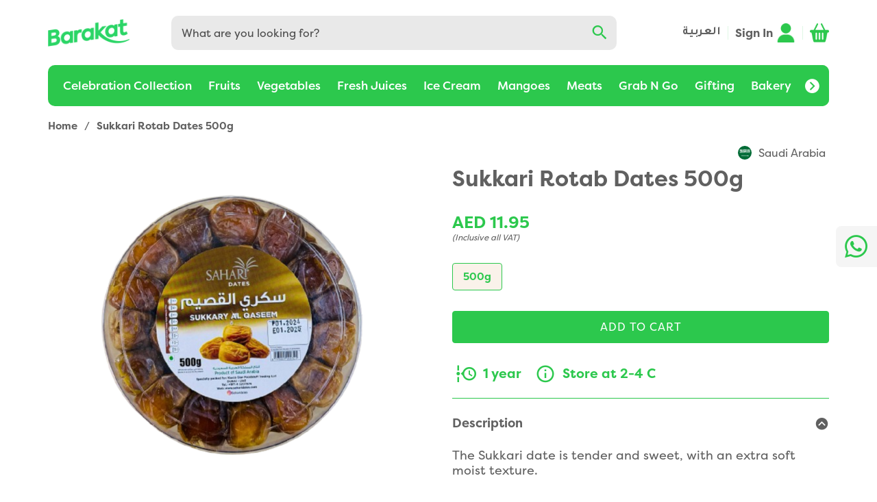

--- FILE ---
content_type: text/html; charset=utf-8
request_url: https://barakatfresh.ae/en/sukkari-rotab-dates-500g.html
body_size: 19874
content:
<!DOCTYPE html><html lang="en"><head><meta charSet="utf-8" data-next-head=""/><meta property="al:ios:url" content="barakat://links/" data-next-head=""/><meta property="al:ios:app_store_id" content="1510001708" data-next-head=""/><meta property="al:ios:app_name" content="Barakat" data-next-head=""/><meta property="og:title" content="Buy Sukkari Rotab Dates 500g Online in Dubai, Sharjah, Abu Dhabi, Ajman, Al Ain - Barakat Fresh" data-next-head=""/><meta property="og:type" content="website" data-next-head=""/><meta property="al:android:url" content="barakat://links/" data-next-head=""/><meta property="al:android:package" content="com.barakat" data-next-head=""/><meta property="al:android:app_name" content="Barakat" data-next-head=""/><meta property="og:title" content="Buy Sukkari Rotab Dates 500g Online in Dubai, Sharjah, Abu Dhabi, Ajman, Al Ain - Barakat Fresh" data-next-head=""/><meta property="og:type" content="website" data-next-head=""/><link preconnect="https://media.barakatfresh.ae" crossorigin="" data-next-head=""/><link preconnect="https://static.barakatfresh.ae" crossorigin="" data-next-head=""/><meta name="google-site-verification" content="D4tyXFfiVwHVbp7wksiVU3m8Vr8LIF3lM_e7u-IuXow" data-next-head=""/><meta name="facebook-domain-verification" content="1qk0c8qcyst81yp3w7l033v7fwah7k" data-next-head=""/><link rel="canonical" href="https://barakatfresh.ae/sukkari-rotab-dates-500g.html" data-next-head=""/><meta name="format-detection" content="telephone=no" data-next-head=""/><meta name="robots" content="INDEX,FOLLOW" data-next-head=""/><link rel="dns-prefetch" href="https://barakatfresh.ae/" data-next-head=""/><meta name="Petal-Search-site-verification" content="cd7f31f1b5" data-next-head=""/><link rel="shortcut icon" type="image/x-icon" href="https://media.barakatfresh.ae/media/favicon/stores/3/BKT_PNG.png" data-next-head=""/><link rel="icon" type="image/x-icon" href="https://media.barakatfresh.ae/media/favicon/stores/3/BKT_PNG.png" data-next-head=""/><meta name="description" content="Barakat Fresh: Order Sukkari Rotab Dates 500g online with home delivery service * Free delivery in Dubai, Sharjah, Abu Dhabi, Ajman, Al Ain * Same day delivery available * 10% Discount every Sunday, Wednesday" data-next-head=""/><title data-next-head="">Buy Sukkari Rotab Dates 500g Online in Dubai, Sharjah, Abu Dhabi, Ajman, Al Ain - Barakat Fresh</title><meta name="viewport" content="width=device-width, initial-scale=1, user-scalable=no" data-next-head=""/><link rel="preload" href="https://media.barakatfresh.ae/media/placeholder-imgs/barakat-placeholder-image-product.png" as="image" data-next-head=""/><link data-next-font="" rel="preconnect" href="/" crossorigin="anonymous"/><link rel="preload" href="/_next/static/css/5be64f132c5de930.css" as="style"/><link rel="stylesheet" href="/_next/static/css/5be64f132c5de930.css" data-n-g=""/><link rel="preload" href="/_next/static/css/75b4ea851663b0cb.css" as="style"/><link rel="stylesheet" href="/_next/static/css/75b4ea851663b0cb.css" data-n-p=""/><link rel="preload" href="/_next/static/css/ef46db3751d8e999.css" as="style"/><link rel="stylesheet" href="/_next/static/css/ef46db3751d8e999.css" data-n-p=""/><link rel="preload" href="/_next/static/css/e0c8fa6060d3f194.css" as="style"/><link rel="stylesheet" href="/_next/static/css/e0c8fa6060d3f194.css" data-n-p=""/><noscript data-n-css=""></noscript><script defer="" nomodule="" src="/_next/static/chunks/polyfills-42372ed130431b0a.js"></script><script src="/bktscripts/jquery.js" defer="" data-nscript="beforeInteractive"></script><script src="/bktscripts/owlcarousel.js" defer="" data-nscript="beforeInteractive"></script><script src="https://www.google.com/recaptcha/enterprise.js?render=6LfAgAUqAAAAABLFmu8xJ3JezojRsPQGR5-KJaA2" defer="" data-nscript="beforeInteractive"></script><script src="/_next/static/chunks/webpack-84563b9e8df4a04b.js" defer=""></script><script src="/_next/static/chunks/framework-190a59b782e27dda.js" defer=""></script><script src="/_next/static/chunks/main-2211f692473d4d21.js" defer=""></script><script src="/_next/static/chunks/pages/_app-20fff6fcff3ff222.js" defer=""></script><script src="/_next/static/chunks/3896-d9089540fe3d7852.js" defer=""></script><script src="/_next/static/chunks/4675-4c1687339627c370.js" defer=""></script><script src="/_next/static/chunks/1040-af07b002d0ba2da2.js" defer=""></script><script src="/_next/static/chunks/7763-c49415621102132e.js" defer=""></script><script src="/_next/static/chunks/9298-7c338818d0a36ef6.js" defer=""></script><script src="/_next/static/chunks/8345-be64a88c4da2ea92.js" defer=""></script><script src="/_next/static/chunks/4820-bdb680b51fadc495.js" defer=""></script><script src="/_next/static/chunks/5440-697f9d164536ee16.js" defer=""></script><script src="/_next/static/chunks/9893-30cf3c88eec4a8ea.js" defer=""></script><script src="/_next/static/chunks/1354-c86087b9f8760c7d.js" defer=""></script><script src="/_next/static/chunks/3264-fbb736450fd17e07.js" defer=""></script><script src="/_next/static/chunks/8688-f68e9e65a0287201.js" defer=""></script><script src="/_next/static/chunks/pages/dynamic-40b70d4650d6c353.js" defer=""></script><script src="/_next/static/HoVvNh_u01JSgDQkQxT2n/_buildManifest.js" defer=""></script><script src="/_next/static/HoVvNh_u01JSgDQkQxT2n/_ssgManifest.js" defer=""></script></head><body><div id="__next"><div class="styles_layout__X31uY"><div class="styles_layout_head___5Y7W"><div class="styles_header__oAOhH"><div><div><div class="styles_header_middle__X8017"><div class="br_wrapper"><div class="styles_header_box__758GB"><div class="styles_header_logo__7Km4K"></div><div class="styles_header_search__V09Je"><div class="styles_search__IC5rc"><form class="styles_search_form__t3n5_"><input type="text" id="site_search_input" class="styles_search_input__MaHPe" placeholder="What are you looking for?" value=""/><input id="site_search_button" type="submit" class="styles_search_button__bsusg" value="go"/><i class="mdi mdi-magnify styles_search_icon__yuQlF" style="line-height:0"></i></form><div class="styles_search_dropdown__06hMX"><div class="styles_search_container__NTODM"></div></div></div></div><div class="styles_header_options__nyJXT"><span><div class="styles_language__vccaz"><a href="/ar/sukkari-rotab-dates-500g.html" class="styles_language_text__JHZqa" style="font-family:Tajawal">العربية</a></div></span></div></div></div></div><div class="styles_header_bottom__YFHhd"><div class="br_wrapper"><div><div class="styles_megamenu__gyPh3"><div class="styles_megamenu_box__pkzJW"><div class="styles_megamenu_container__s2XvJ"><ul class="styles_megamenu_list__S_WkJ"><li class="styles_megamenu_item__iTHy6"><a href="/celebration-collection.html"><span class="styles_megamenu_link__4L2RU">Celebration Collection</span></a></li><li class="styles_megamenu_item__iTHy6"><a href="/fruits.html"><span class="styles_megamenu_link__4L2RU">Fruits</span></a></li><li class="styles_megamenu_item__iTHy6"><a href="/vegetables.html"><span class="styles_megamenu_link__4L2RU">Vegetables</span></a></li><li class="styles_megamenu_item__iTHy6"><a href="/fresh-juices.html"><span class="styles_megamenu_link__4L2RU">Fresh Juices</span></a></li><li class="styles_megamenu_item__iTHy6"><a href="/ice-cream.html"><span class="styles_megamenu_link__4L2RU">Ice Cream</span></a></li><li class="styles_megamenu_item__iTHy6"><a href="/mango-festival.html"><span class="styles_megamenu_link__4L2RU">Mangoes</span></a></li><li class="styles_megamenu_item__iTHy6"><a href="/meats.html"><span class="styles_megamenu_link__4L2RU">Meats</span></a></li><li class="styles_megamenu_item__iTHy6"><a href="/ready-to-eat.html"><span class="styles_megamenu_link__4L2RU">Grab N Go</span></a></li><li class="styles_megamenu_item__iTHy6"><a href="/fruit-baskets-platters.html"><span class="styles_megamenu_link__4L2RU">Gifting</span></a></li><li class="styles_megamenu_item__iTHy6"><a href="/pantry-bakery.html"><span class="styles_megamenu_link__4L2RU">Bakery</span></a></li><li class="styles_megamenu_item__iTHy6"><a href="/dairy-eggs.html"><span class="styles_megamenu_link__4L2RU">Dairy &amp; Eggs</span></a></li><li class="styles_megamenu_item__iTHy6"><a href="/dates-n-nuts.html"><span class="styles_megamenu_link__4L2RU">Pantry</span></a></li></ul></div><div class="styles_megamenu_child__GlBYK"><div class="styles_submenu__VJidv"><div class="br_wrapper"><ul class="styles_submenu_list__qKjBY"></ul></div></div></div></div></div></div></div></div></div></div></div></div><div class="styles_layout_content__y8cHD"><div class="styles_detail__yGRjd br_pt20"><div class="br_wrapper"><div class="br_row"><div class="br_column br_mb20"><div class="styles_crumbs__XotHb"><span><a href="/"><span class="styles_crumbs_item__i_7BT">Home</span></a><span class="styles_crumbs_sep___DDcJ">/</span></span><span><span class="styles_crumbs_item__i_7BT"></span></span></div></div></div><div class="br_row br_small_p20"><div class="br_large_12 br_columns br_mb20"><div class="styles_detail_left__L0fWT"><div><div class="styles_gallery_slider__DcIT5"><div class="styles_gallery_slider_image__3mt_j"><img alt="default-img" width="500" height="500" decoding="async" data-nimg="1" style="color:transparent" src="https://media.barakatfresh.ae/media/placeholder-imgs/barakat-placeholder-image-product.png"/></div></div></div></div></div><div class="br_large_12 br_columns"><div class="styles_details_ssssss__yZwOu"><div><div><ul class="styles_badges_list__vFwKP"></ul></div></div></div><div class="styles_details_head__ZhXNr"><div class="styles_details_title__E_nKQ"><h1 class="styles_details_title__E_nKQ"></h1></div></div><div class="styles_details_pricebox__J_8lW"><div><div class="styles_price_top__l9RqG"><span class="styles_price_value__4mAeb"></span><span class="styles_price_vat__d6Vlc">(Inclusive all VAT)</span></div></div></div><div class="styles_details_variants__1T0OJ"><div><div class="styles_variations_title__YPMyM"><span class="styles_variations_value__7E9NH"></span></div></div></div><div class="styles_details_cartqty___5qtt"><div class="styles_addcart__ZE0LU"><div class="styles_addcart_button__wV9_V"><a class="styles_bbutton__Fq8iB styles_bbutton_primary__aZ9_L"><span>ADD TO CART</span></a></div></div></div><div class="styles_details_description__Z36ej"><div><div class="styles_desc__1PSRz"></div><div class="styles_info__jpdM5"><div class="styles_info_head___U0jO"><h5 class="styles_info_heading__9AU5P">Description</h5><i class="mdi mdi-chevron-down-circle styles_info_head_chev__DbTS8 styles_info_head_chev_active__PJ_3o" style="line-height:0"></i></div><div class="styles_info_body__aIm6N"><p>No description available</p></div></div></div></div></div><div class="br_row"><div class="br_column br_mb20"></div></div></div></div></div></div><div><div class="styles_footer__m_cFK"><div class="br_wrapper br_pt20"><div class="styles_footer_top__HF3eZ"><div class="styles_footer_social__FFw1v"><div class="styles_sociallinks__WN7FD"><span class="styles_sociallinks_heading__yb9dC">Connect with us</span><ul class="styles_sociallinks_list__m699j"><li class="styles_sociallinks_item__pHK1P"><a target="_blank" rel="noreferrer" href="https://www.facebook.com/BarakatUAE" class="styles_sociallinks_link___X3Ah"><i class="mdi mdi-facebook" style="line-height:0"></i></a></li><li class="styles_sociallinks_item__pHK1P"><a target="_blank" rel="noreferrer" href="https://www.youtube.com/@barakat_me" class="styles_sociallinks_link___X3Ah"><i class="mdi mdi-youtube" style="line-height:0"></i></a></li><li class="styles_sociallinks_item__pHK1P"><a target="_blank" rel="noreferrer" href="https://www.instagram.com/barakatme/" class="styles_sociallinks_link___X3Ah"><i class="mdi mdi-instagram" style="line-height:0"></i></a></li><li class="styles_sociallinks_item__pHK1P"><a target="_blank" rel="noreferrer" href="https://wa.me/971562189678?text=Please%20message%20your%20feedback" class="styles_sociallinks_link___X3Ah"><i class="mdi mdi-whatsapp" style="line-height:0"></i></a></li></ul></div></div><div><div><ul class="styles_barakatapps_list__zPPVj"><li class="styles_barakatapps_item__oMVNO"><a href="https://apps.apple.com/us/app/id1510001708" target="_blank" rel="noreferrer" class="styles_barakatapps_link__z6dtA"><img alt="iOS App link" loading="lazy" width="465" height="144" decoding="async" data-nimg="1" style="color:transparent" src="/_next/static/media/ios_app.e387f51d.png"/></a></li><li class="styles_barakatapps_item__oMVNO"><a href="https://play.google.com/store/apps/details?id=com.barakat&amp;hl=en" target="_blank" rel="noreferrer" class="styles_barakatapps_link__z6dtA"><img alt="Android App link" loading="lazy" width="465" height="144" decoding="async" data-nimg="1" style="color:transparent" src="/_next/static/media/and_app.9c7d588b.png"/></a></li><li class="styles_barakatapps_item__oMVNO"><a href="https://appgallery.cloud.huawei.com/ag/n/app/C104651671?channelId=Web&amp;id=986ee54dd855404290fdeb73a48ac83a&amp;s=76DD388BFE8384D96F1C5694430BEC616708D316C3B465BA45C8B508F4F28D07&amp;detailType=0&amp;v=&amp;callType=AGDLINK&amp;installType=0000" target="_blank" rel="noreferrer" class="styles_barakatapps_link__z6dtA"><img alt="Huawei App link" loading="lazy" width="465" height="144" decoding="async" data-nimg="1" style="color:transparent" src="/_next/static/media/huawei_app.f9cfeed9.png"/></a></li></ul></div></div></div><span class="styles_footer_hr__0l0XT br_mb30 br_mt30"></span><div class="styles_footer_body__A2V0N"><div><div class="styles_sitelinks__cQhAH"><div class="styles_sitelinks_box__9_hay"><ul class="styles_sitelinks_list__sLoYP"><li class="styles_sitelinks_item__k6UsV"><a href="/about-us"><span class="styles_sitelinks_link__MSAdA">About Us</span></a></li><li class="styles_sitelinks_item__k6UsV"><a href="/contact-us"><span class="styles_sitelinks_link__MSAdA">Contact Us</span></a></li><li class="styles_sitelinks_item__k6UsV"><a href="/privacy-policy"><span class="styles_sitelinks_link__MSAdA">Privacy Policy</span></a></li><li class="styles_sitelinks_item__k6UsV"><a href="/delivery-policy"><span class="styles_sitelinks_link__MSAdA">Delivery Policy</span></a></li><li class="styles_sitelinks_item__k6UsV"><a href="/payment-method"><span class="styles_sitelinks_link__MSAdA">Payment Methods</span></a></li><li class="styles_sitelinks_item__k6UsV"><a href="/return-policy"><span class="styles_sitelinks_link__MSAdA">Refund/Return &amp; Cancellation</span></a></li><li class="styles_sitelinks_item__k6UsV"><a href="/terms-and-conditions"><span class="styles_sitelinks_link__MSAdA">Term &amp; Conditions</span></a></li><li class="styles_sitelinks_item__k6UsV"><a href="/disclaimer"><span class="styles_sitelinks_link__MSAdA">Disclaimer</span></a></li><li class="styles_sitelinks_item__k6UsV"><a href="/rewards-landing"><span class="styles_sitelinks_link__MSAdA">Barakat Rewards</span></a></li><li class="styles_sitelinks_item__k6UsV"><a href="/barakat-rewards-faq"><span class="styles_sitelinks_link__MSAdA">Barakat Rewards Faq</span></a></li></ul></div><div class="styles_sitelinks_box__9_hay"><ul class="styles_sitelinks_list__sLoYP"><li class="styles_sitelinks_item__k6UsV"><a href="/celebration-collection.html"><span class="styles_sitelinks_link__MSAdA">Celebration Collection</span></a></li><li class="styles_sitelinks_item__k6UsV"><a href="/fruits.html"><span class="styles_sitelinks_link__MSAdA">Fruits</span></a></li><li class="styles_sitelinks_item__k6UsV"><a href="/vegetables.html"><span class="styles_sitelinks_link__MSAdA">Vegetables</span></a></li><li class="styles_sitelinks_item__k6UsV"><a href="/fresh-juices.html"><span class="styles_sitelinks_link__MSAdA">Fresh Juices</span></a></li><li class="styles_sitelinks_item__k6UsV"><a href="/ice-cream.html"><span class="styles_sitelinks_link__MSAdA">Ice Cream</span></a></li><li class="styles_sitelinks_item__k6UsV"><a href="/mango-festival.html"><span class="styles_sitelinks_link__MSAdA">Mangoes</span></a></li><li class="styles_sitelinks_item__k6UsV"><a href="/meats.html"><span class="styles_sitelinks_link__MSAdA">Meats</span></a></li><li class="styles_sitelinks_item__k6UsV"><a href="/ready-to-eat.html"><span class="styles_sitelinks_link__MSAdA">Grab N Go</span></a></li><li class="styles_sitelinks_item__k6UsV"><a href="/fruit-baskets-platters.html"><span class="styles_sitelinks_link__MSAdA">Gifting</span></a></li><li class="styles_sitelinks_item__k6UsV"><a href="/pantry-bakery.html"><span class="styles_sitelinks_link__MSAdA">Bakery</span></a></li><li class="styles_sitelinks_item__k6UsV"><a href="/dairy-eggs.html"><span class="styles_sitelinks_link__MSAdA">Dairy &amp; Eggs</span></a></li><li class="styles_sitelinks_item__k6UsV"><a href="/dates-n-nuts.html"><span class="styles_sitelinks_link__MSAdA">Pantry</span></a></li></ul></div></div></div><div class="styles_footer_help__L199W"><div class="styles_helpnsupport__j5CWH"><a href="/cdn-cgi/l/email-protection#f39e929a9f879cc99a9d959cb391928192989287958196809bdd9296cc80869199969087ceb596969791929098d5929e83c8919c978acea39f96928096d6c1c39e929a9fd6c1c38a9c8681d6c1c39596969791929098"><div class="styles_helpnsupport_item__s1fh8"><i class="mdi mdi-information-outline styles_helpnsupport_icon__jY0bx" style="line-height:0"></i><div class="styles_helpnsupport_text__fgVi_"><span class="styles_helpnsupport_title__6tbz_">HELP CENTER</span><span class="styles_helpnsupport_value__10a_T"><span class="__cf_email__" data-cfemail="3b52555d547b595a495a505a4f5d495e4853155a5e">[email&#160;protected]</span></span></div></div></a><a href="tel:8002272528"><div class="styles_helpnsupport_item__s1fh8"><i class="mdi mdi-phone-outline styles_helpnsupport_icon__jY0bx" style="line-height:0"></i><div class="styles_helpnsupport_text__fgVi_"><span class="styles_helpnsupport_title__6tbz_">PHONE SUPPORT</span><span class="styles_helpnsupport_value__10a_T">800 2272 528</span></div></div></a><div class="styles_helpnsupport_item__s1fh8"><i class="mdi mdi-clock-outline styles_helpnsupport_icon__jY0bx" style="line-height:0"></i><div class="styles_helpnsupport_text__fgVi_"><span class="styles_helpnsupport_title__6tbz_">ALL DAYS</span><span class="styles_helpnsupport_value__10a_T">7AM-10PM</span></div></div></div></div></div><span class="styles_footer_hr__0l0XT br_mt30 br_mb20"></span><div class="styles_footer_bottom__1uaBY"><span class="styles_copyright__IiTI1">Copyright © 2020-Present Barakat Fresh, All Rights Reserved.</span></div></div><a target="_blank" href="https://wa.me/971562189678?text=Please%20message%20your%20feedback"><span class="styles_floating_button__ath8J"><i class="mdi mdi-whatsapp" style="line-height:0"></i></span></a></div></div></div></div><script data-cfasync="false" src="/cdn-cgi/scripts/5c5dd728/cloudflare-static/email-decode.min.js"></script><script id="__NEXT_DATA__" type="application/json">{"props":{"pageProps":{"_nextI18Next":{"initialI18nStore":{"en":{"common":{"checkout_summary_inclusive_all_vat":"(Inclusive all VAT)","account_order_summary_inclusive_all_vat":"(Inclusive all VAT)","item_details_inclusive_all_vat":"(Inclusive all VAT)","account_help":"Help","login_to_access_this_page":" to access this page","cart_summary_incl_tax":"(Incl. Tax)","item_details_add_to_cart":"ADD TO CART","br_currency":"AED","rewards_welcome_message":"Access a world of benefits, freebies and exclusive offers","account_title":"Account","cart_add":"Add","account_add_payment_title":"Add Payment","account_address_add_address":"ADD ADDRESS","checkout_add_address":"Add address","rewards_refer_friend_add_friend":"Add friend","checkout_delivery_address_add_new":"Add new","account_payment_add_new_method":"Add new","checkout_use_new_card":"Add new card","account_payment_msg":"Add these while you checkout for a smoother experience!","item_details_add_to_card_addedToCart":"Added to cart","account_address_title":"Address","account_address_added_success":"Address added successfully","account_addresses":"Addresses","rewards_tnc_first":"All FreshCoins are valid for 3 months from the day of earning","rewards_tnc_third":"All rights are reserved by Barakat","onboarding_already_have_account":"Already have an account?","account_register_already_have_account":"Already have an account?","checkout_coupon_row_apply":"APPLY","account_address_map_area":"Area","br_error_authentication_failed":"Authentication was not successful","checkout_coupons_available_coupons":"Available Coupons","checkout_success_back_home":"Back Home","br_barakat":"Barakat","account_barakat_credit":"Barakat Credit","rewards_vip_benefits_following":"Barakat VIP membership offers the following benefits","account_br_credit_available":"available","account_add_payment_info":"Barakat will securely store this card for a faster payment experience. Your CVV number will not be stored.","checkout_freshcash_become_vip_member":"Become VIP member to redeem FreshCoins","checkout_book_delivery_slot":"Book Delivery Slot","account_call_me_back":"CALL ME BACK","rewards_check_my_status":"CHECK MY STATUS","home_orderReview_continue_shopping":"CONTINUE SHOPPING","checkout_failure_callback_request_sent":"Callback request sent","br_cancel":"Cancel","cart_title":"Cart","categories_title":"Categories","br_change":"Change","account_change_pass":"Change Password","account_contactUs_whatsApp":"Chat on WhatsApp with #arg1","br_city":"City","account_contactUs":"Contact Us","account_contactUs_title":"Contact Us","checkout_contactless_delivery_title":"Contactless delivery","br_continue":"Continue","item_details_add_to_card_continue_shopping":"Continue Shopping","br_country":"Country","checkout_coupons_title":"Coupons","rewards_current_balance":"Current balance","account_store_credit_current_balance":"Current balance","account_address_default":"DEFAULT","account_address_default_billing":"DEFAULT BILLING","account_address_default_shipping":"DEFAULT SHIPPING","br_done_camelCase":"DONE","br_done":"Done","account_rewards_vip_days_left":"Days left","home_fresh_cash_days_left":"days left","checkout_delivery":"Delivery","checkout_delivery_address":"Delivery Address","account_order_delivery_address":"Delivery Address","checkout_delivery_instructions":"Delivery Instructions / Gift message","account_order_delivery_time":"Delivery Time","item_details_description":"Description","account_developer":"Developer","account_developer_options":"Developer Options","br_currency_name":"Dirhams","item_details_disclaimer":"Disclaimer","br_summary_discount":"Discount","account_login_dont_have_account":"Don't have an account?","rewards_howToEarnFc_first_title":"Earn 100% FreshCoins on every purchase","rewards_vip_second_benefits_title":"Earn upto 100% FreshCoins (Guaranteed)","rewards_howToEarnFc_first_msg":"made on Sundays and Wednesdays and 20% on other days The more you shop the more you earn","br_edit":"Edit","br_email":"Email","account_contactUs_email":"Email us with any questions or inquiries (info@barakatfresh.ae)","checkout_success_enjoying_barakat_app":"Enjoying Barakat App?","checkout_enter_discount_code":"Enter discount code","rewards_refer_friend_enter_friend_email":"Enter friend's email","rewards_refer_friend_enter_friend_name":"Enter friend's name","br_register_enter_mobile":"Enter mobile number","br_register_enter_email":"Enter your email address","account_change_pass_enter_new_pass":"Enter your new password","account_change_pass_enter_old_pass":"Enter your old password","br_register_enter_password":"Enter your password","rewards_how_it_works_second":"Every 2 months, complete 3 orders or more (above AED 100) to extend the membership","rewards_vip_first_benefits_title":"Exclusive Offers","account_payment_card_expire_in":"Expires in","account_rewards_retain_vip_expiry":"Expiry","account_favourites_button":"Favourites","cart_notAvailable_items_removed":"Following items will be removed as they are not in stock.","account_login_forgot":"Forgot ?","br_fresh_coins":"FreshCoins","checkout_fresh_coins_available":"FreshCoins available","rewards_vip_third_benefits_title":"Get 2X FreshCoins","rewards_howToEarnFc_third_title":"Get 2x FreshCash","br_notification_permission_popup_title":"Get Important Updates","rewards_vip_first_benefits_msg":"Get access to all offers, exclusive for VIP members only","rewards_tna_first_msg":"Get access to all offers, exclusive for VIP members only","rewards_vip_third_benefits_msg":"Get double FreshCoins when you purchase products from selected categories.","rewards_tna_second_msg":"Get priority customer service every time you reach out to us","rewards_vip_fifth_benefits_msg":"Get priority customer service every time you reach out to us.","br_refer_earn_msg_first":"Give AED 25, get AED 25","checkout_failure_go_back":"Go Back","br_summary_grand_total":"Grand Total","account_hello_customer":"Hello","rewards_transaction_history_history":"History","home_title":"Home","br_item_hot_deal":"Hot deal","br_how_does_it_work":"How does it work?","rewards_how_to_earn_fc":"How to Earn FreshCoins?","rewards_how_to_redeem":"How to redeem","br_refer_earn_msg_second":"Invite your friends to Barakat and you both can earn 250 FreshCoins","br_refer_friend_msg_first":"Invite your friends to join Barakat and they get AED 25 off on their 1st order + 250 FreshCoins (AED 25) on becoming VIP member.","checkout_item_not_in_stock":"Item is not in stock","account_address_locate_me":"LOCATE ME","account_language":"Language","br_learn_more":"Learn more","account_register_login":"Login","br_error_session_expired_login":"LOGIN","br_error_technical_problem":"Looks like we ran into some technical problem. Please try again","cart_no_items_added":"Looks like you haven't added anything to your cart yet","account_my_referrals_not_referred_yet":"Looks like you haven't referred Barakat to any of your friend yet.","br_notification_permission_popup_no_btn":"May be later","rewards_member":"Member","br_message":"Message","account_myAccount_title":"My Account","account_rewards_my_referrals":"My Referrals","account_my_referrals_title":"My Referrals","account_my_rewards_title":"My Rewards","account_barakat_rewards":"My Barakat Rewards","br_nationality":"Nationality (optional)","br_new_version_available":"New version available","br_error_noAddressFound":"No addresses found","br_error_noDataFound":"No data found","br_error_noDataToShow":"No data to show","br_error_noInternetConnection":"No internet connection","br_info_noMoreResults":"No more results","account_order_screen_no_order":"No orders to display","rewards_transaction_history_noPendingTransactions":"No pending transactions","account_my_referrals_no_referrals_found":"No referrals found","account_payment_no_saved_payment_methods":"No saved payment methods","rewards_transaction_history_noTransaction":"No transactions","br_order_id":"ORDER ID","account_login_otpLogin":"OTP Login","br_otp_via_sms":"OTP via SMS","rewards_how_to_redeem_msg":"Once you are a VIP member, redeem FreshCoins whenever you wish to. No limits.","account_orders_orderComponent_order":"Order","account_order_details_title":"Order Detail","account_orders_order_details_btn_title":"Details","account_orders_order_details_status":"Order Status","account_rewards_retain_vip_msg":"Order above AED 100 before expiry to retain VIP","account_order_button":"Orders","account_orders_rating_title":"Order rating","account_rewards_orders":"Orders","account_order_screen_title":"Orders","account_orders_rating_first":"Our delivery experience","br_register_password_title":"Password","account_login_passwordLogin":"Password Login","account_login_forgot_pass_passRecovery":"Password recovery","account_reset_password":"Password reset","checkout_payment":"PAYMENT","account_order_details_payment_mtd":"Payment method","checkout_payment_failed":"Payment processing failed","account_payments":"Payments","br_pending":"Pending","br_phone":"Phone","account_rewards_unlock_vip_msg_place":"Place","checkout_place_order":"PLACE ORDER","account_orders_orderComponent_placed_on":"Placed On","account_order_details_placed_on":"Placed On","br_please":"Please","account_login_forgot_pass_enter_reg_mobile_no":"Please enter registered mobile number","br_enter_otp":"Please enter verification code sent to","account_resetPassord_enter_new_password":"Please enter your new password in the field below","account_requestCallback_enter_your_number":"Please enter your phone number and we will call you back soon.","account_order_screen_place_an_order":"Please place an order, you can check you order status here.","home_rate_your_experience":"Please rate your order experience","checkout_special_delivery_instruction":"Please specify any special instructions to be passed to the delivery person.","account_order_review_plz_tell_us_more":"Please tell us more.","account_login_biometric_usePassword":"Please use password","account_address_map_premise":"Premise","br_price":"Price","rewards_tna_second_title":"Priority customer service","rewards_vip_fifth_benefits_title":"Priority support","account_orders_rating_second":"Product quality","account_profile":"Profile","account_profile_update_success":"Profile updated successfully","br_Qty":"Qty","br_QTY":"QTY","account_my_referrals_refer_now":"REFER NOW","checkout_coupon_row_remove":"REMOVE","rewards_refer_friend_remove":"Remove","br_retry":"RETRY","rewards_vip_fourth_benefits_title":"Redeem","rewards_vip_fourth_benefits_msg":"Redeem all the FreshCoins whenever you wish to. No limits","br_refer_earn":"Refer \u0026 Earn","rewards_refer_friends":"Refer Friends","rewards_howToEarnFc_second_title":"Refer a friend and get 250 FreshCoins","br_region":"Region","rewards_register":"REGISTER","br_register":"Register","checkout_rememberThisCard":"Remember this card","account_orders_reorder":"Reorder","account_requestCallback_request_a_callback":"Request a callback","account_request_callback":"Request callback","checkout_requested_qty_not_available":"Requested quantity is not available","br_resend_otp":"Resend code","acccount_login_reset_password":"Reset Password","account_rewards_retain_vip":"Retain your VIP status","rewards_title":"Rewards","br_summary_rewards_spend":"Rewards spend","rewards_referral_send_invitation":"SEND INVITATIONS","br_save":"Save","account_add_payment_save_btn_title":"SAVE","br_search":"Search","account_address_location":"Location","account_address_map_search_location":"Search Location","account_address_search_your_location":"Search for your location","account_address_map_search_for_your_location":"Where shall we drop your order?","br_send_otp":"Send OTP","account_address_set_default":"Set default address","item_details_shelf_life":"Shelf Life","br_summary_shipping":"Shipping","br_summary_shipping_handling":"Shipping \u0026 Handling","home_shop_by_category":"Shop by Category","br_show_all":"Show all","account_sign_in":"Sign In","account_sign_up":"Register","onboard_register_sign_up":"Sign up","account_register_sign_up":"Sign up","account_login_sign_in":"Sign in","rewards_how_it_works_first":"Simply complete 3 orders (above AED 100) with Barakat to become a VIP member","br_onboard_skip":"Skip","br_error_something_went_wrong":"Something went wrong","br_error_session_expired_login_again":"Sorry! your login session has changed/expired. Please login again.","item_details_storage_temp":"Storage Temperature (degc)","item_details_storage_tips":"Storage Tips","br_summary_subTotal":"Subtotal","checkout_summary_title":"SUMMARY","checkout_failure_try_again":"TRY AGAIN","account_request_callback_try_again":"TRY AGAIN","checkout_success_try_again":"Try Again","checkout_take_back_boxes":"Return Barakat boxes.","checkout_success_tap_star_app_store":"Tap a star to rate it on App Store.","checkout_success_tap_star_play_store":"Tap a star to rate it on Play Store.","br_summary_tax":"Tax","rewards_tnc":"Terms \u0026 conditions","checkout_success_thank_you":"Thank You","home_orderReview_thanks":"Thank you for your review","rewards_thats_not_all":"That's not all","br_update_app_from_app_store":"There is a newer version available for download! Please update the App by visiting the","checkout_timeslot":"Timeslot","rewards_transaction_history_title":"Transaction history","br_error_unableToConnect_internet_issue":"Unable to connect to the server. Please check your device's internet connection.","account_rewards_hero_text_for_not_vip":"Unlock VIP and access a world of benefits, freebies and exclusive offers","account_rewards_unlock_vip":"Unlock VIP membership","br_update":"Update","account_change_pass_updatePassword":"Update password","checkout_use_saved_cards":"Use existing card","checkout_use_fresh_coins":"Use FreshCoins","rewards_tna_first_title":"VIP Members only offers","rewards_vip_benefits":"VIP Membership benefits","rewards_tnc_second":"VIP Membership status will be maintained basis the total minimum 3 order of AED 100 or more in the last 60 days","br_item_vip_price":"VIP Price","br_version":"Version","item_details_add_to_card_view_cart":"View Cart","checkout_offers_view_all":"View all","checkout_success_order_received_msg":"We have received your order. We will send an update with tracking details when we ship your items.","checkout_contactless_delivery_msg":"We value everyone's safety. Choose this option and our delivery expert will leave the box outside your doorstep after contacting you (Applicable only for Online Payments)","home_orderReview_thanks_msg":"We will use your feedback to enhance your overall shopping experience","br_onboarding_welcome_to_barakat":"Welcome to Barakat","br_notification_permission_popup_msg":"We’ll notify you about latest offers and membership updates.","home_what_are_you_looking_for":"What are you looking for?","br_whatsApp":"WhatsApp","br_notification_permission_popup_yes_btn":"Yes, notify me","br_refer_friend_msg_second":"You also earn 250 FreshCoins (AED 25) once your friend completes 1st order.","account_rewards_you_are":"You are","account_rewards_hero_text_for_vip":"You can get access to offers, Earn \u0026 Redeem FreshCoins and many other perks.","br_summary_you_earned":"You earned","cart_you_earned_free_shipping":"You've earned FREE shipping!","checkout_failure_callback_cant_proceesed_at_this_time":"Your callback request cannot be processed at this time","cart_empty":"Your cart is empty","br_register_first_name":"Your first name","br_onboarding_welcome_to_barakat_msg":"Your go-to online grocer for the freshest fruits, vegetables, fruit juices, salads, ice creams, juice-pops \u0026 more.","cart_your_items":"Your items","checkout_your_items":"YOUR ITEMS","br_register_last_name":"Your last name","checkout_failure_orderPlaced_paymentProcessing_failed":"Your order has been placed but we faced an error in payment processing. Speak to one of our customer service agents for help","br_error_session_expired":"Your session has expired","checkout_title":"Checkout","account_address_map_confirm_location":"Deliver here","checkout_saved_card_ending_with":"ending with","br_login":"login","account_logout":"Logout","cart_more_for_free_shipping":"more for FREE SHIPPING!","rewards_howToEarnFc_second_msg":"once your friend receives their 1st order.  The more you refer, the more you earn","account_rewards_unlock_vip_msg":"orders each above 100 to upgrade to VIP membership.","checkout_pick_delivery_slot":"Pick a delivery slot","br_please_wait":"Please wait...","cart_proceed_to_checkout":"PROCEED TO CHECKOUT","br_select":"Select","rewards_howToEarnFc_third_msg":"when you buy products from selected categories","account_orders_rating_comments":"Your comments:","account_orders_orderComponent_status":"Status:","cart_item_no_longer_available":"Some items in your cart are no longer available","br_error_something_wrong_plz_try_again":"Something went wrong. Please try again.","checkout_error_fresh_cash":"Barakat credit not applied. Please try again.","checkout_error_set_payment_method":"Unable to set payment method. Please try again","br_error_location_denied":"Location permission denied by user.","br_error_location_revoked":"Location permission revoked by user.","rewards_referral_sent_msg":"Thank you for referring Barakat to your friends. You will earn FreshCoins once your friends place an order","rewards_referral_sent_title":"Your referral has been sent","rewards_referral_back_to_rewards":"Back to rewards","account_orders_review_back_to_orders":"BACK TO ORDERS","account_change_pass_backToProfile":"BACK TO PROFILE","account_change_pass_updatedSuccess":"Your password has been updated successfully","account_orders_rating_submit":"SUBMIT","account_favorites_no_items":"No items to display","account_favorites_you_can_reorder_msg":"You can reorder past ordered items here. Please place order first.","br_summary_barakat_credit_used":"Barakat Credit used","br_coins":"coins","br_items":"Items","br_address_building_name":"Your building name","br_address_apt_villa_number":"Your apt/villa No","br_error_client_issued_bad_request":"Your client has issued a bad request","br_error_requested_resource_forbidden":"The requested resource is forbidden","br_error_requested_resource_not_found":"The requested resource is not found","br_error_server_has_error":"Server encountered some error","br_error_server_didnt_respond_in_time":"Server didn't respond in time","br_error_bad_dns":"Server not available, bad dns","br_error_network_not_available":"Network not available","br_error_request_cancelled":"Request has been cancelled","account_address_dont_have_saved_address":"You dont have saved addresses","account_address_add_shipping_address":"Please add a default shipping address to proceed with this order.","br_app_upgrade_ask_later":"Ask me later","br_app_upgrade_upgrade":"Upgrade","br_forceUpgrade_camelCase":"UPGRADE","cart_notAvailable_items_proceed_to_cart":"PROCEED TO CART","checkout_success_submit_review":"Submit Review","checkout_saved_card_enterCode":"ENTER CODE","rewards_vip_second_benefits_msg":"Earn 100% FreshCoins on every purchase made on Sundays and Wednesdays and 20% on other days","account_address_details":"Details","checkout_saved_card_cardNumber":"Saved Cards","br_no_products_available":"No products found","br_refer_message":"Hey, I am giving you 25 AED to try out Barakat._b_bTrust me, my experience has been wonderful. They have everything you need from fresh fruits and veggies, fresh juices, dairy, bakery, meats, ice creams, ready to eat meals and much more._b_bGo ahead and signup to use 25 AED on your 1st order above 100 AED. Offer valid for next 48 hours. Redeem now._b_b","checkout_rewards_total_balance":"Your total balance","checkout_rewards_max_spend":"Maximum spend","checkout_rewards_max_amount_msg":"FreshCoins can be redeemed up-to maximum 25% of order value.","checkout_payBtn_payable_amount_title":"Payable amount","br_available":"Available","checkout_rewards_msg_coinsOnly":"You earn #arg1 FreshCoins","checkout_rewards_msg_discountOnly":"You save AED #arg1","checkout_rewards_msg_discountAndCoins":"You save AED #arg1 \u0026 earning #arg2 FreshCoins","br_item_not_available":"Not available","br_item_not_in_stock":"Not in stock","new_account_contactUs_whatsApp":"Chat on WhatsApp with {{count}}","new_checkout_rewards_msg_discountAndCoins":"You save AED {{price}} \u0026 earn {{count}} FreshCoins","new_checkout_rewards_msg_discountOnly":"You save {{count}}","new_checkout_rewards_msg_coinsOnly":"You earn {{count}} FreshCoins","checkout_vip_unlock_type":"Orders","checkout_vip_retain_status_type":"Days left","checkout_vip_unlock_heading":"Unlock VIP membership","checkout_vip_retain_status_heading":"Retain VIP status","checkout_vip_retain_status_message":"Order above AED 100 before {{date}} to retain your VIP status","checkout_vip_unlock_message":"Place {{orders}} orders each above 100 to upgrade to VIP membership","search_suggestion_history_title":"Search History","search_suggestion_history_clear":"Clear","search_suggestion_trending_title":"Trending Search","br_item_vip_new_price":"VIP","search_no_result_found":"No results found","search_try_another_keyword":"We couldn't find any thing for this search. Please try another keyword.","br_error_apple_pay_contact_customer_care":"There has been an error processing your request, please contact customer care for assistance","br_register_referral_msg":"Enter referral code shared by your friend","coins_with_count":"+ {{points}} coins","br_register_referral":"Enter referral code (optional)","home_rewards_card_balance":"{{currency}} {{balance}} ({{points}} FreshCoins)","br_plz_try_again":"Please try again later","br_refer_message_whatsApp_sms":"Hey, I am giving you 25 AED to try out the Barakat app._b_bTrust me, my experience has been wonderful. They have everything you need from fresh fruits and veggies, fresh juices, dairy, bakery, meats, ice creams, ready to eat meals and much more._b_bGo ahead and signup to redeem AED 25 on your 1st order above 100 AED. Offer valid for next 48 hours. Redeem now._b_bUse code: *{{refCode}}*_b_bDownload Now: https://onelink.to/rn22vw","br_referral_share_code_msg":"Your Referral Code:","br_copied_to_clipboard":"Copied to clipboard","cart_proceed_btn":"PROCEED","br_refer_message_sms":"#Use code: {{refCode}}","br_use_code":"Use code","account_delete_page_title":"Delete My Account","account_delete_title":"Account Deletion","account_delete_btn_title":"DELETE YOUR ACCOUNT","account_personal_info_title":"Personal information","account_delete_header_title":"Account Delete","account_delete_reason_title":"I want to delete my account because","account_delete_alert_title":"Account will be deleted","account_delete_alert_singleMsg":"Your account with Barakat will be removed. Do you like to continue?","account_delete_alert_yes_btn":"Yes, Delete Account","account_delete_alert_no_btn":"No, Keep the Account","account_delete_write_reason_placeholder":"Write your reason","ready_to_dispatch":"Ready to dispatch","delivered":"Delivered","canceled":"Canceled","complete":"Complete","process_pending":"Process pending","order_picked_up":"Order picked up","delivery_in_progress":"Delivery in progress","pending_payment_card":"Pending payment card","pending":"Confirmed","delivery_failed":"Delivery failed","etisalat_failed":"Etisalat failed","fraud":"Fraud","order_list_charged_amount":"Charged amount: {{currency}} {{amount}}","closed":"Closed","closed_return":"Return","delivery_attempted":"Delivery Attempted","holded":"On Hold","payment_review":"Payment Review","paypal_canceled_reversal":"PayPal Canceled Reversal","paypal_reversed":"PayPal Reversed","pending_payment":"Pending Payment","pending_paypal":"Pending PayPal","processing":"Processing","order_list_item_count":" (Qty: {{count}})","account_delete_success_msg":"Your account has been removed from our database","br_item_available_only":"Only","br_item_available_available":"available","br_copy":"Copy","account_orders_order_total":"Order totals","cart_login_msg":" to access rewards, promotions and saved cards associated with your account.","br_address_landmark":"Street address / Landmark","account_rewards_title":"Give AED 25, get AED 25","checkout_pick_gmm_slot":"Breakfast slot","checkout_gmm_slot_active":"Breakfast Slot active","checkout_gmm_learn_more":"learn more","checkout_gmm_learn_more_title":"Introducing Breakfast slot","checkout_gmm_learn_more_message":"Say hello to healthy mornings. Now enjoy the best of fresh delivered right at your doorstep. Choose from our entire range of fresh juices, vegetables, salads, freshly baked breads, fresh milk and more _b_bSimply select the breakfast slot at checkout and choose whether you want to be called or for the products to be silently left in a clean area at your doorstep _b_bYou will receive an SMS notification once your order is delivered","checkout_del_inst_msg_call":"Call before delivery","checkout_del_inst_msg_return_box":"Return Barakat boxes","checkout_del_inst_msg_leave_at_door":"Leave at the door","home_btn_my_orders_title":"My orders","home_btn_my_orders_sub_title":"Order status \u0026 history","home_btn_buy_again_sub_title":"All previously ordered","br_title_buy_it_again":"Buy it Again","br_sortBy":"Sort by","br_filterBy":"Filter by","br_sort":"Sort","br_filter":"Filter","br_reset":"Reset","br_resetAll":"Reset all","filter_show_results":"Show results ({{count}})","filter_apply":"Apply","home_btn_refer_frnd_title":"Refer a friend","home_btn_buy_again_title":"Buy again","br_no_more_results":"No more results","detail_share_message":"Please check this out","home_next_avail_delivery_select_region":"Select Emirate","br_got_it":"Got it","account_helpline_button":"Helpline","fees_explained_heading":"Our fees explained","express_delivery_fee":"Express Delivery Fee","express_delivery_detail":"A delivery fee of AED 7 applicable on all express delivery orders","standard_delivery_detail":"A delivery fee of AED 10.5 on regular orders.  Free on orders above AED 50.","service_fee":"Service Fee","service_fee_detail":"A nominal fee of AED 0.95 is charged for the fulfillment and delivery of your order","account_callback_message":"Get a callback from one of our customer services representative for all your queries and concerns.","standard_delivery_fee":"Standard Delivery Fee","checkout_box_return_message":"Did you know? Our delivery expert earns 0.5 AED for every box you return.","br_free":"Free","customer_support":"Customer Support","br_90mins":"90 mins","br_no_auth_heading":"Unauthorized Access","br_no_auth_message":"You are not authorized to access this screen. Please login and try again.","br_wishlist":"Wishlist","my_wishlist":"My Wishlist","account_wishlist_msg":"You have not added any product in your wishlist.","what_are_you_looking_for_today?":"What are you looking for today?","delivery_fee":"Delivery Fee","br_apply":"APPLY","br_breakfast_slot":"Breakfast Slot","checkout_morning_delivery_slot":"Breakfast Slot active","account_barakat_rewards_get_give":"Give AED25, Get AED 25","br_generic_error":"Something went wrong","leave_at_door":"Leave at the door","call_before_delivery":"Call before delivery","br_address_street_number":"Street address/Landmark","list_nodata_message":"We couldnt find any products. Please check the applied filters and try again.","not_found_title":"Requested page is not available","not_found_page_heading":"404 - Not Found","account_requestCallback_message":"Send us a callback request and we will call you soon.","express_ready_to_dispatch":"Express ready to dispatch","express_delivery_in_progress":"Express delivery in progress","express_process_pending":"Express processing","express_delivered":"Express delivered","br_filterby":"Filter by","br_resetall":"Reset all","br_myorders":"My orders","br_buyagain":"Buy again","br_referfriend":"Refer a friend","br_noresults":"No more results","home_order_history":"Order status/history","home_buyagain":"Buy it Again","home_refer_earn_msg":"Give and get AED 25","home_previous_orders":"Previously ordered","list_showresults":"Show results ({{count}})","br_sortby":"Sort by","account_myAccount_subTitle_info":"Account Information","account_myAccount_info_edit":"Edit Account Information","account_myAccount_info_contact":"Contact Information","account_myAccount_info_newsletters":"Newsletters","account_myAccount_info_name":"Name: ","account_myAccount_info_email":"Email: ","account_myAccount_info_phone":"Phone: ","account_myAccount_subTitle_address":"Address book","account_myAccount_manage_address":"Manage Addresses","account_myAccount_shippingAdd":"Shipping Address","account_myAccount_subTitle_orders":"Recent orders","br_view_all":"View all","br_view":"View","account_myAccount_order_order_num":"Order #","account_myAccount_order_for":"Ship to","account_myAccount_order_date":"Placed","account_myAccount_order_del_date":"Delivered","account_myAccount_order_total":"Total","account_myAccount_order_status":"Status","account_myAccount_order_action":"Action","account_myAccount_order_address":"Address","br_first_name":"First name","br_last_name":"Last name","br_mobile":"Mobile","br_select_nationality":"Select Nationality","account_myAccount_address_entries":"Additional Address Entries","br_address_title_name":"Name","br_address_title_street":"Street","br_address_title_city":"City","br_address_title_emirates":"Emirate","br_address_title_phone":"Phone","br_delete":"Delete","account_myAccount_addNewAddress":"Add New Address","account_myAccount_payment_title":"Stored Payment Methods","account_myAccount_menu_dash":"Account Dashboard","account_myAccount_menu_info":"Account Information","account_myAccount_menu_addressBook":"Address Book","account_myAccount_menu_orders":"My Orders","account_myAccount_menu_rewards":"My Barakat Rewards","account_myAccount_menu_wishlist":"My Wishlist","account_myAccount_menu_payment":"Payments","account_myAccount_payment_cardNumber":"Card Number","account_myAccount_payment_expiry":"Expiration Date","br_date":"Date","footer_link_about_us":"About Us","footer_link_rewards_faq":"Barakat Rewards Faq","footer_link_barakat_rewards":"Barakat Rewards","footer_link_term_conditions":"Term \u0026 Conditions","footer_link_our_values":"Our Values","footer_link_contact_us":"Contact Us","footer_link_disclaimer":"Disclaimer","footer_link_privacy_policy":"Privacy Policy","footer_link_delivery_policy":"Delivery Policy","footer_link_payment_methods":"Payment Methods","footer_link_refund_return":"Refund/Return \u0026 Cancellation","footer_contact_us":"Connect with us","footer_help_center":"HELP CENTER","footer_newsletter_message":"Stay informed about the latest updates. Learn more about our Privacy Policy","footer_newsletter_title":"Sign up for Barakat updates","footer_phone_support":"PHONE SUPPORT","account_no_history":"No history found","account_no_history_message":"You currently have no rewards history. Place few orders use and get new FreshCoins.","account_balance_history":"Balance History","account_delivery_date":"Delivery slot","account_profile_information":"Profile Informarion","account_no_orders_message":"You have no history of orders yet. Go ahead and place your first order.","account_recent_orders":"Recent Orders","account_signin_signup":"Sign In / Sign Up","account_you_are_not_authorized_message":"You are not authorized to acces this page. Kindly Sign In / Sign Up and try again.","account_you_are_not_authorized":"You are not authorized","account_manage_address":"Manage Address","account_default_address":"Default Address","account_edit_profile":"Edit Profile","account_fresh_coins":"Fresh Coins","account_rewards_balance":"Rewards Balance","account_member":"Member","cart_summary":"Summary","account_dashboard":"Dashboard","account_address":"Addresses","account_orders":"Orders","account_rewards":"Rewards","order_failure_phone_support":"PHONE SUPPORT","order_success_whatsapp":"WHATSAPP","order_success_help_center":"HELP CENTER","order_success_payment":"Payment","mini_header_secure_checkout":"Secure Checkout","mini_header_assistance_title":"For assistance call","checkout_delivery_address_change":"Change","select_location":"Select Delivery Location","shipment":"Shipment","express_delivery":"Express Delivery","stantard_delivery":"Standard Delivery","delivery_charges":"Delivery Fee","to_standard":"To standard","to_express":"To express","invoice":"Invoice","edit_cart":"Edit Cart","br_today":"Today","br_tomorrow":"Tomorrow","br_express_notify":"You have selected few items in express delivery. Do review before you proceed","my_favourites":"My Favourites","just_arrived":"JUST ARRIVED","results_found":"results found","categories":"Categories","apply":"Apply","reset":"Reset","all":"ALL","no_description_available":"No description available","size":"Size:","br_off":"OFF","no_offers_available":"No Offers Available","we_do_not_have_any_active_offers_or_promotions":"Subscribe to our newsletter to be the first to know about upcoming promotions and exclusive discounts.","checkout_use_store_credit":"Use Store Credit","ugc_thankyou_message":"Thanks for providing consent for the usage of your User Generated Content by Barakat","thanks_for_being_awesome":"Thanks for being awesome","ugc_optout_message":"Sorry to know that you chose to withdraw your consent for the usage of your User Generated Content by Barakat.","sorry_to_see_you_go":"Sorry to see you go","standard_delivery":"Standard Delivery","support_tickets":"Support Tickets","express_not_available":"Express delivery is not available in your area","notification_title":"Notification","notification_msg":"App needs access to your notification so you can get Updates","notification_ask_later":"Ask me later","Ok":"Ok","location_no_permission_message":"Please go to you settings app and enable location permission for app. Once enabled you can try again.","location_permission_required":"Location permission required","go_to_settings":"Go to settings","Enter email or mobile number":"Enter email or mobile number","br_resend_otp_in":"Resend OTP in","br_otp_via_email":"OTP via Email","item_details_nutrition_value":"Nutrition value","item_details_ingredients":"Ingredients","item_details_nutritional_values":"Nutritional value","Service down for maintenance":"Service down for maintenance","Our service is down for scheduled maintenance. We apologize for the inconvenience. Please check back later.":"Our service is down for scheduled maintenance from 11:15 PM to 4:00 AM. We apologize for the inconvenience. Please check back after this time.","Go Back":"Go Back","Your cart is empty":"Your cart is empty","You have not added any items to your cart. Please add the items and try again.":"You have not added any items to your cart. Please add the items and try again.","Raise Ticket":"Raise Ticket","Order Payment":"Order Payment","You can pay for this order online using your credit/debit card.":"You can pay for this order online using your credit/debit card.","Pay Online":"Pay Online","checkout_proceed_payment":"Proceed To Payment","footer_phone_support_days":"ALL DAYS","br_verify":"VERIFY","invalid_code":"Invalid code","br_ resend_otp_in":"Resend OTP in","account_register":"Register","password_cant_be_blank":"Password can’t be blank","provide_email_or_mobile":"Please provide email or mobile number"}}},"initialLocale":"en","ns":["common"],"userConfig":{"i18n":{"defaultLocale":"en","locales":["en","ar"],"localeDetection":false},"default":{"i18n":{"defaultLocale":"en","locales":["en","ar"],"localeDetection":false}}}},"device":"desktop","locale":"en","id":"240","pageData":{"ok":true,"code":200,"errors":null,"message":"","data":{"result":{"id":"240","child":[],"ingredients_raw":false,"nutrition_values_raw":false,"name":"Sukkari Rotab Dates 500g","image":"https://media.barakatfresh.ae/media/catalog/product/s/u/sukkari_dates.png","image_large":"https://media.barakatfresh.ae/media/catalog/product/s/u/sukkari_dates.png","media_gallery":[{"type":"image","url":"https://media.barakatfresh.ae/media/catalog/product/cache/207e23213cf636ccdef205098cf3c8a3/s/u/sukkari_dates.png","position":"0"},{"type":"image","url":"https://media.barakatfresh.ae/media/catalog/product/cache/207e23213cf636ccdef205098cf3c8a3/s/u/sukkari-rotab-dates-500gms.jpg","position":"1"}],"origin":"Saudi Arabia","origin_flag":"https://media.barakatfresh.ae/media//tmp/catalog/product/m/a/maps-106.png","price":"AED 11.95","price_raw":"11.95","sku":"Sukkari-Rotab-Dates-500g","description":"The Sukkari date is tender and sweet, with an extra soft moist texture.","nutritional":null,"ingredients":null,"url_key":"sukkari-rotab-dates-500g","url":"sukkari-rotab-dates-500g.html","product_option":"500g","option_id":"74","additional_data":{"shelf_life":"1 year","storage_temperature":"Store at 2-4 C","weight_info":null,"storage_tips":"If you must store them in the refrigerator, be sure to let it warm to room temperature before eating it to get the best flavor.","disclaimer":"Image shown is a representation and may slightly vary from the actual product. Every effort is made to maintain accuracy of all information displayed."},"express_delivery":false,"max_sale_qty":50,"is_free":false},"menu":{"ok":true,"code":200,"errors":null,"message":"","data":{"results":[{"name":"Celebration Collection","image":"https://media.barakatfresh.ae/media/catalog/category/BF_Plater_icon.png","request_path":"celebration-collection.html","color":null,"child_categories":[{"name":"Gifting Platters","id":"559","image":"https://media.barakatfresh.ae/media/catalog/category/berry_bouquet_1.png","request_path":"celebration-collection/gifting-platters.html"},{"name":"Gifting Baskets","id":"560","image":"https://media.barakatfresh.ae/media/catalog/category/healthy_treat_basket_1.png","request_path":"celebration-collection/gifting-baskets.html"},{"name":"Party Packs","id":"561","image":"https://media.barakatfresh.ae/media/catalog/category/party_lovers_1.png","request_path":"celebration-collection/party-packs.html"},{"name":"Cheese Platters","id":"562","image":"https://media.barakatfresh.ae/media/catalog/category/640_large_cheese_platter_1_2.png","request_path":"celebration-collection/cheese-platters.html"}],"id":"557"},{"name":"Fruits","image":"https://media.barakatfresh.ae/media/catalog/category/600x600Mobile_Site_Icon_v2-02.png","request_path":"fruits.html","color":"#FCE5C3","child_categories":[{"name":"Regular Fruits","id":"9","image":"https://media.barakatfresh.ae/media/catalog/category/1457586_Organic.png","request_path":"fruits/regular-fruits.html"},{"name":"Fruit Platters","id":"433","image":"https://media.barakatfresh.ae/media/catalog/category/platters_1_3.png","request_path":"fruits/fruit-platters.html"},{"name":"Mangoes","id":"87","image":"https://media.barakatfresh.ae/media/catalog/category/Mango.png","request_path":"fruits/mango.html"},{"name":"Cut \u0026 Sanitized","id":"353","image":"https://media.barakatfresh.ae/media/catalog/category/1457586_Cut_Sanitised_091922_1_1.png","request_path":"fruits/cut-fruits.html"},{"name":"Puree","id":"518","image":"https://media.barakatfresh.ae/media/catalog/category/puree_1.png","request_path":"fruits/puree.html"},{"name":"Berries","id":"35","image":"https://media.barakatfresh.ae/media/catalog/category/1457586_Berries_091922_1.png","request_path":"fruits/berries.html"},{"name":"Exotic Range","id":"55","image":"https://media.barakatfresh.ae/media/catalog/category/guava_pink-.png","request_path":"fruits/exotic-fruits.html"},{"name":"Melons","id":"70","image":"https://media.barakatfresh.ae/media/catalog/category/1457586_Melons_091922_1.png","request_path":"fruits/melons.html"},{"name":"Thai/vietnam","id":"556","image":"https://media.barakatfresh.ae/media/catalog/category/ChatGPT_Image_Oct_27_2025_08_56_55_AM.png","request_path":"fruits/thai-vietnam.html"},{"name":"Apples","id":"440","image":"https://media.barakatfresh.ae/media/catalog/category/Washington_apple_1.png","request_path":"fruits/apples.html"},{"name":"Citrus","id":"67","image":"https://media.barakatfresh.ae/media/catalog/category/1457586_Citrus_091922_1.png","request_path":"fruits/citrus-fruits.html"},{"name":"Organic","id":"375","image":"https://media.barakatfresh.ae/media/catalog/category/1457586_OrganicFruits_092022_3.png","request_path":"fruits/organic-fruits.html"},{"name":"Bulk","id":"292","image":"https://media.barakatfresh.ae/media/catalog/category/1457586_Organics_091922_3_3.png","request_path":"fruits/bulk-fruits.html"}],"id":"8"},{"name":"Vegetables","image":"https://media.barakatfresh.ae/media/catalog/category/600x600Mobile_Site_Icon_v2-03.png","request_path":"vegetables.html","color":"#D6EACA","child_categories":[{"name":"Regular Vegetables","id":"11","image":"https://media.barakatfresh.ae/media/catalog/category/1457586_Organic_091922_2.png","request_path":"vegetables/regular-vegetable.html"},{"name":"From India","id":"344","image":"https://media.barakatfresh.ae/media/catalog/category/1457586_IndianRange.png","request_path":"vegetables/indian-veggies.html"},{"name":"Thai/vietnam","id":"438","image":"https://media.barakatfresh.ae/media/catalog/category/Thai_viet.png","request_path":"vegetables/thai-vietnam.html"},{"name":"Plant Seeds","id":"520","image":"https://media.barakatfresh.ae/media/catalog/category/plant_seeds.png","request_path":"vegetables/plant-seeds.html"},{"name":"Locally Grown","id":"401","image":"https://media.barakatfresh.ae/media/catalog/category/locally_grown.png","request_path":"vegetables/proudly-local.html"},{"name":"Leafies","id":"20","image":"https://media.barakatfresh.ae/media/catalog/category/1457586_Leafies.png","request_path":"vegetables/leafy-vegetables.html"},{"name":"Cut \u0026 Sanitized","id":"358","image":"https://media.barakatfresh.ae/media/catalog/category/1457586_Cut_Sanitised_091922_2_2.png","request_path":"vegetables/cut-vegetables.html"},{"name":"Organic","id":"376","image":"https://media.barakatfresh.ae/media/catalog/category/Capsicum_Mix.png","request_path":"vegetables/organic-vegetables.html"},{"name":"Bulk","id":"377","image":"https://media.barakatfresh.ae/media/catalog/category/1457586_Bulk_091922_2.png","request_path":"vegetables/bulk-veggies.html"}],"id":"5"},{"name":"Fresh Juices","image":"https://media.barakatfresh.ae/media/catalog/category/600x600Mobile_Site_Icon_v2-04.png","request_path":"fresh-juices.html","color":"#F9E0EA","child_categories":[{"name":"Mocktails","id":"512","image":"https://media.barakatfresh.ae/media/catalog/category/GI4A6319-1.png","request_path":"fresh-juices/mocktails.html"},{"name":"Family Packs","id":"179","image":"https://media.barakatfresh.ae/media/catalog/category/1457586_FamilyPacks_092022_2.png","request_path":"fresh-juices/value-packs.html"},{"name":"Shots","id":"140","image":"https://media.barakatfresh.ae/media/catalog/category/1457586_Shots_091922_1.png","request_path":"fresh-juices/juice-shots.html"},{"name":"Cold Pressed","id":"466","image":"https://media.barakatfresh.ae/media/catalog/category/Burn_Stubborn_1.png","request_path":"fresh-juices/thrill-range.html"},{"name":"Juices","id":"149","image":"https://media.barakatfresh.ae/media/catalog/category/1457586_Juices_091922_2_1.png","request_path":"fresh-juices/single-fruit-juice.html"},{"name":"Healthy Juice Range","id":"142","image":"https://media.barakatfresh.ae/media/catalog/category/green_chia.png","request_path":"fresh-juices/healthy-juice-range.html"},{"name":"Smoothies","id":"158","image":"https://media.barakatfresh.ae/media/catalog/category/1457586_Smoothies_091922_1.png","request_path":"fresh-juices/smoothies.html"},{"name":"Juice Combos","id":"162","image":"https://media.barakatfresh.ae/media/catalog/category/1457586_JuiceCombos_091922_1.png","request_path":"fresh-juices/barakat-special-juice-box.html"},{"name":"Myd Range","id":"427","image":"https://media.barakatfresh.ae/media/catalog/category/myD_CoQ-10.png","request_path":"fresh-juices/myd-range.html"}],"id":"139"},{"name":"Ice Cream","image":"https://media.barakatfresh.ae/media/catalog/category/600x600Mobile_Site_Icon_v2-05.png","request_path":"ice-cream.html","color":"#E4F2F7","child_categories":[{"name":"Ice Creams","id":"137","image":"https://media.barakatfresh.ae/media/catalog/category/froza-1.png","request_path":"ice-cream/gelato.html"},{"name":"Juice Pops","id":"147","image":"https://media.barakatfresh.ae/media/catalog/category/1457586_JuicePops_092322_1.png","request_path":"ice-cream/ice-pops.html"},{"name":"Sorbet","id":"226","image":"https://media.barakatfresh.ae/media/catalog/category/1457586_Sorbet_092322_1.png","request_path":"ice-cream/sorbet.html"},{"name":"Fruit Bites","id":"554","image":"https://media.barakatfresh.ae/media/catalog/category/Fruitbites_Sub_Category_Image_2.png","request_path":"ice-cream/fruit-bites.html"}],"id":"136"},{"name":"Mangoes","image":"https://media.barakatfresh.ae/media/catalog/category/Mobile_Site_Category_Icon-01_1.png","request_path":"mango-festival.html","color":null,"child_categories":[{"name":"Fruits","id":"459","image":"https://media.barakatfresh.ae/media/catalog/category/Mango_Fruit.png","request_path":"mango-festival/fruits.html"},{"name":"Juices \u0026 Cut Fruits","id":"460","image":"https://media.barakatfresh.ae/media/catalog/category/Mango_juice.png","request_path":"mango-festival/juices.html"},{"name":"Ice Creams","id":"461","image":"https://media.barakatfresh.ae/media/catalog/category/Mango_juicepop.png","request_path":"mango-festival/ice-creams.html"}],"id":"458"},{"name":"Meats","image":"https://media.barakatfresh.ae/media/catalog/category/600x600Mobile_Site_Icon_v2-06.png","request_path":"meats.html","color":"#F9D5C2","child_categories":[{"name":"Chicken","id":"342","image":"https://media.barakatfresh.ae/media/catalog/category/1457586_Chicken_092022_1.png","request_path":"meats/chicken.html"},{"name":"Lamb/mutton","id":"341","image":"https://media.barakatfresh.ae/media/catalog/category/1457586_LambMutton_092022_1.png","request_path":"meats/lamb.html"},{"name":"Beef","id":"340","image":"https://media.barakatfresh.ae/media/catalog/category/1457586_Beef_092022_1.png","request_path":"meats/beef.html"},{"name":"Turkey","id":"359","image":"https://media.barakatfresh.ae/media/catalog/category/1457586_Turkey_092022_1.png","request_path":"meats/turkey.html"},{"name":"Seafood","id":"451","image":"https://media.barakatfresh.ae/media/catalog/category/Seafood.png","request_path":"meats/seafood.html"},{"name":"Marinated Meats","id":"355","image":"https://media.barakatfresh.ae/media/catalog/category/1457586_MarinatedMeats_092022_3.png","request_path":"meats/marinated-meats.html"},{"name":"Sausages \u0026 Burgers","id":"356","image":"https://media.barakatfresh.ae/media/catalog/category/1457586_Sausages_Burgers_092222_4.png","request_path":"meats/sausages-burgers.html"},{"name":"Premium Meats","id":"491","image":"https://media.barakatfresh.ae/media/catalog/category/chicken.png","request_path":"meats/premium-meats.html"}],"id":"339"},{"name":"Grab N Go","image":"https://media.barakatfresh.ae/media/catalog/category/600x600Mobile_Site_Icon_v2-07.png","request_path":"ready-to-eat.html","color":"#F9E0EA","child_categories":[{"name":"Salads","id":"351","image":"https://media.barakatfresh.ae/media/catalog/category/1457586_VegetarianTreats_092222_1.png","request_path":"ready-to-eat/salads.html"},{"name":"Ready Meals","id":"362","image":"https://media.barakatfresh.ae/media/catalog/category/1457586_ReadyMeals_092222_2.png","request_path":"ready-to-eat/ready-meals.html"},{"name":"Sandwiches","id":"430","image":"https://media.barakatfresh.ae/media/catalog/category/Sandwiches-removebg-preview.png","request_path":"ready-to-eat/sandwiches.html"},{"name":"Cut Fruits","id":"452","image":"https://media.barakatfresh.ae/media/catalog/category/FRUIT_CUBES.png","request_path":"ready-to-eat/cut-fruits.html"},{"name":"Cook In The Bag","id":"435","image":"https://media.barakatfresh.ae/media/catalog/category/F649442_-_Chicken_Breast.png","request_path":"ready-to-eat/cook-in-the-bag.html"},{"name":"Ready To Cook","id":"173","image":"https://media.barakatfresh.ae/media/catalog/category/1457586_ReadyToCook_091922_1.png","request_path":"ready-to-eat/chef-s-corner.html"},{"name":"Fresh Dips","id":"212","image":"https://media.barakatfresh.ae/media/catalog/category/Dips.png","request_path":"ready-to-eat/fresh-dips.html"},{"name":"Protein Pots","id":"352","image":"https://media.barakatfresh.ae/media/catalog/category/Protein_Pot_206x206.jpg","request_path":"ready-to-eat/breakfast-pots.html"},{"name":"Skewers","id":"453","image":"https://media.barakatfresh.ae/media/catalog/category/Skewres_2__1.png","request_path":"ready-to-eat/skewers.html"},{"name":"Croissants \u0026 Danish","id":"454","image":"https://media.barakatfresh.ae/media/catalog/category/1457586_Croissants_Danish_092222_2.png","request_path":"ready-to-eat/croissants-danish.html"},{"name":"Cakes","id":"455","image":"https://media.barakatfresh.ae/media/catalog/category/1457586_Cakes_092322_1.png","request_path":"ready-to-eat/cakes.html"},{"name":"Soups, Sauces \u0026 Gravies","id":"360","image":"https://media.barakatfresh.ae/media/catalog/category/1457586_SoupsSauces_Gravies_092222_1.png","request_path":"ready-to-eat/soups-sauces-gravies.html"}],"id":"424"},{"name":"Gifting","image":"https://media.barakatfresh.ae/media/catalog/category/Mobile_Site_Category_Icon_Basket_214x214.png","request_path":"fruit-baskets-platters.html","color":"#E3F1F6","child_categories":[{"name":"Gift Baskets","id":"394","image":"https://media.barakatfresh.ae/media/catalog/category/healthy_treat_basket.png","request_path":"fruit-baskets-platters/gift-baskets.html"},{"name":"Fruit Platters","id":"200","image":"https://media.barakatfresh.ae/media/catalog/category/berry_bouquet.png","request_path":"fruit-baskets-platters/platters-range.html"},{"name":"Cheese Platters","id":"523","image":"https://media.barakatfresh.ae/media/catalog/category/640_large_cheese_platter_1.png","request_path":"fruit-baskets-platters/cheese-platters.html"},{"name":"Party Packs","id":"467","image":"https://media.barakatfresh.ae/media/catalog/category/party_lovers.png","request_path":"fruit-baskets-platters/party-packs.html"},{"name":"Fruit Boxes","id":"441","image":"https://media.barakatfresh.ae/media/catalog/category/berries_more.png","request_path":"fruit-baskets-platters/fruit-boxes.html"},{"name":"Cakes","id":"420","image":"https://media.barakatfresh.ae/media/catalog/category/1457586_Cakes_092322_2.png","request_path":"fruit-baskets-platters/cakes.html"}],"id":"370"},{"name":"Bakery","image":"https://media.barakatfresh.ae/media/catalog/category/600x600Mobile_Site_Icon_v2-08.png","request_path":"pantry-bakery.html","color":"#F9E0EA","child_categories":[{"name":"Croissants \u0026 Danish","id":"285","image":"https://media.barakatfresh.ae/media/catalog/category/1457586_Croissants_Danish_092222_1_1.png","request_path":"pantry-bakery/croissants-danish.html"},{"name":"Bread \u0026 Loafs","id":"284","image":"https://media.barakatfresh.ae/media/catalog/category/1457586_Bread_Loafs_092222_1.png","request_path":"pantry-bakery/bread-loafs.html"},{"name":"Buns \u0026 Rolls","id":"374","image":"https://media.barakatfresh.ae/media/catalog/category/1457586_Buns_Rolls_092222_1.png","request_path":"pantry-bakery/buns.html"},{"name":"Cookies \u0026 Muffins","id":"337","image":"https://media.barakatfresh.ae/media/catalog/category/1457586_Cakes_092222_1_1.png","request_path":"pantry-bakery/cookies-muffins.html"},{"name":"Cakes","id":"381","image":"https://media.barakatfresh.ae/media/catalog/category/cakes-removebg1.png","request_path":"pantry-bakery/cakes.html"},{"name":"Mini Cakes","id":"525","image":"https://media.barakatfresh.ae/media/catalog/category/1457586_Cookies_Muffins_092222_2_1.png","request_path":"pantry-bakery/mini-cakes.html"}],"id":"283"},{"name":"Dairy \u0026 Eggs","image":"https://media.barakatfresh.ae/media/catalog/category/600x600Mobile_Site_Icon_v2-09.png","request_path":"dairy-eggs.html","color":"#FCE5C3","child_categories":[{"name":"Fresh Milk","id":"366","image":"https://media.barakatfresh.ae/media/catalog/category/1457586_FreshMilk_092322_2.png","request_path":"dairy-eggs/fresh-milk.html"},{"name":"Long Shelf Life Milk","id":"367","image":"https://media.barakatfresh.ae/media/catalog/category/1457586_LongShelfLife-Milk_092322_1.png","request_path":"dairy-eggs/long-shelf-life-milk.html"},{"name":"Milk Alternatives","id":"365","image":"https://media.barakatfresh.ae/media/catalog/category/1457586_MilkAlternatives_092322_1.png","request_path":"dairy-eggs/milk-alternatives.html"},{"name":"Eggs","id":"336","image":"https://media.barakatfresh.ae/media/catalog/category/1457586_Eggs_092322_1.png","request_path":"dairy-eggs/eggs.html"},{"name":"Paneer \u0026 Tofu","id":"335","image":"https://media.barakatfresh.ae/media/catalog/category/1457586_Paneer_Tofu_092322_1.png","request_path":"dairy-eggs/paneer-tofu.html"},{"name":"Butter \u0026 Ghee","id":"279","image":"https://media.barakatfresh.ae/media/catalog/category/1457586_Butter_Ghee_092322_1.png","request_path":"dairy-eggs/butter-ghee.html"},{"name":"Yogurt \u0026 Lassi","id":"281","image":"https://media.barakatfresh.ae/media/catalog/category/1457586_Yogurt_Lassi_092322_1.png","request_path":"dairy-eggs/yogurt-lassi.html"},{"name":"Cream \u0026 Laban","id":"282","image":"https://media.barakatfresh.ae/media/catalog/category/1457586_Cream_Laban_092322_1.png","request_path":"dairy-eggs/cream-laban.html"},{"name":"Cheese","id":"369","image":"https://media.barakatfresh.ae/media/catalog/category/1457586_Cheese_092322_1.png","request_path":"dairy-eggs/cheese.html"}],"id":"278"},{"name":"Pantry","image":"https://media.barakatfresh.ae/media/catalog/category/600x600Mobile_Site_Icon_v2-10.png","request_path":"dates-n-nuts.html","color":"#D6EACA","child_categories":[{"name":"Rice \u0026 Pulses","id":"425","image":"https://media.barakatfresh.ae/media/catalog/category/rice_pulses.png","request_path":"dates-n-nuts/rice-pulses.html"},{"name":"Dates","id":"524","image":"https://media.barakatfresh.ae/media/catalog/category/1457586_Dates_Nuts_092322_2_1.png","request_path":"dates-n-nuts/dates.html"},{"name":"Nuts \u0026 Dry Fruits","id":"291","image":"https://media.barakatfresh.ae/media/catalog/category/shutterstock_548451856-removebg-preview.png","request_path":"dates-n-nuts/nuts-dry-fruits.html"},{"name":"Tea \u0026 Coffee","id":"515","image":"https://media.barakatfresh.ae/media/catalog/category/Tea_Coffee_2_.png","request_path":"dates-n-nuts/tea-coffee.html"},{"name":"Chocolates \u0026 Sweets","id":"4","image":"https://media.barakatfresh.ae/media/catalog/category/chocolates.png","request_path":"dates-n-nuts/chocolates-sweets.html"},{"name":"Herbs \u0026 Spices","id":"426","image":"https://media.barakatfresh.ae/media/catalog/category/Spices_condiments.png","request_path":"dates-n-nuts/herbs-spices.html"},{"name":"Oil, Ghee \u0026 Butter Range","id":"456","image":"https://media.barakatfresh.ae/media/catalog/category/Ghee_Oil.png","request_path":"dates-n-nuts/oil-ghee.html"},{"name":"Water","id":"293","image":"https://media.barakatfresh.ae/media/catalog/category/water-.png","request_path":"dates-n-nuts/beverages.html"},{"name":"Organic Grocery","id":"418","image":"https://media.barakatfresh.ae/media/catalog/category/1457586_OrganicGrocery_092322_2.png","request_path":"dates-n-nuts/organic-grocery.html"},{"name":"Indian Breakfast","id":"384","image":"https://media.barakatfresh.ae/media/catalog/category/1457586_IndianBreakfast_092322_1.png","request_path":"dates-n-nuts/indian-breakfast.html"}],"id":"3"}]}}}},"urlinfo":{"type":"PDP","id":"240","filters":null,"metadata":null,"meta_title":"Buy Sukkari Rotab Dates 500g Online in Dubai, Sharjah, Abu Dhabi, Ajman, Al Ain - Barakat Fresh","meta_desc":"Barakat Fresh: Order Sukkari Rotab Dates 500g online with home delivery service * Free delivery in Dubai, Sharjah, Abu Dhabi, Ajman, Al Ain * Same day delivery available * 10% Discount every Sunday, Wednesday","entity_type":"product","is_express":false}},"__N_SSP":true},"page":"/dynamic","query":{"__ESC_COLON_slug*":"","slug":["sukkari-rotab-dates-500g.html"]},"buildId":"HoVvNh_u01JSgDQkQxT2n","isFallback":false,"isExperimentalCompile":false,"gssp":true,"locale":"en","locales":["en","ar"],"defaultLocale":"en","scriptLoader":[]}</script><script defer src="https://static.cloudflareinsights.com/beacon.min.js/vcd15cbe7772f49c399c6a5babf22c1241717689176015" integrity="sha512-ZpsOmlRQV6y907TI0dKBHq9Md29nnaEIPlkf84rnaERnq6zvWvPUqr2ft8M1aS28oN72PdrCzSjY4U6VaAw1EQ==" data-cf-beacon='{"version":"2024.11.0","token":"3dff0137390a4c63ae3f8fbaa04d9683","server_timing":{"name":{"cfCacheStatus":true,"cfEdge":true,"cfExtPri":true,"cfL4":true,"cfOrigin":true,"cfSpeedBrain":true},"location_startswith":null}}' crossorigin="anonymous"></script>
<script>(function(){function c(){var b=a.contentDocument||a.contentWindow.document;if(b){var d=b.createElement('script');d.innerHTML="window.__CF$cv$params={r:'9bf7c7fd2f53615e',t:'MTc2ODY3MzEzMQ=='};var a=document.createElement('script');a.src='/cdn-cgi/challenge-platform/scripts/jsd/main.js';document.getElementsByTagName('head')[0].appendChild(a);";b.getElementsByTagName('head')[0].appendChild(d)}}if(document.body){var a=document.createElement('iframe');a.height=1;a.width=1;a.style.position='absolute';a.style.top=0;a.style.left=0;a.style.border='none';a.style.visibility='hidden';document.body.appendChild(a);if('loading'!==document.readyState)c();else if(window.addEventListener)document.addEventListener('DOMContentLoaded',c);else{var e=document.onreadystatechange||function(){};document.onreadystatechange=function(b){e(b);'loading'!==document.readyState&&(document.onreadystatechange=e,c())}}}})();</script></body></html>

--- FILE ---
content_type: text/html; charset=utf-8
request_url: https://www.google.com/recaptcha/enterprise/anchor?ar=1&k=6LfAgAUqAAAAABLFmu8xJ3JezojRsPQGR5-KJaA2&co=aHR0cHM6Ly9iYXJha2F0ZnJlc2guYWU6NDQz&hl=en&v=PoyoqOPhxBO7pBk68S4YbpHZ&size=invisible&anchor-ms=20000&execute-ms=30000&cb=aw614opelqtp
body_size: 48624
content:
<!DOCTYPE HTML><html dir="ltr" lang="en"><head><meta http-equiv="Content-Type" content="text/html; charset=UTF-8">
<meta http-equiv="X-UA-Compatible" content="IE=edge">
<title>reCAPTCHA</title>
<style type="text/css">
/* cyrillic-ext */
@font-face {
  font-family: 'Roboto';
  font-style: normal;
  font-weight: 400;
  font-stretch: 100%;
  src: url(//fonts.gstatic.com/s/roboto/v48/KFO7CnqEu92Fr1ME7kSn66aGLdTylUAMa3GUBHMdazTgWw.woff2) format('woff2');
  unicode-range: U+0460-052F, U+1C80-1C8A, U+20B4, U+2DE0-2DFF, U+A640-A69F, U+FE2E-FE2F;
}
/* cyrillic */
@font-face {
  font-family: 'Roboto';
  font-style: normal;
  font-weight: 400;
  font-stretch: 100%;
  src: url(//fonts.gstatic.com/s/roboto/v48/KFO7CnqEu92Fr1ME7kSn66aGLdTylUAMa3iUBHMdazTgWw.woff2) format('woff2');
  unicode-range: U+0301, U+0400-045F, U+0490-0491, U+04B0-04B1, U+2116;
}
/* greek-ext */
@font-face {
  font-family: 'Roboto';
  font-style: normal;
  font-weight: 400;
  font-stretch: 100%;
  src: url(//fonts.gstatic.com/s/roboto/v48/KFO7CnqEu92Fr1ME7kSn66aGLdTylUAMa3CUBHMdazTgWw.woff2) format('woff2');
  unicode-range: U+1F00-1FFF;
}
/* greek */
@font-face {
  font-family: 'Roboto';
  font-style: normal;
  font-weight: 400;
  font-stretch: 100%;
  src: url(//fonts.gstatic.com/s/roboto/v48/KFO7CnqEu92Fr1ME7kSn66aGLdTylUAMa3-UBHMdazTgWw.woff2) format('woff2');
  unicode-range: U+0370-0377, U+037A-037F, U+0384-038A, U+038C, U+038E-03A1, U+03A3-03FF;
}
/* math */
@font-face {
  font-family: 'Roboto';
  font-style: normal;
  font-weight: 400;
  font-stretch: 100%;
  src: url(//fonts.gstatic.com/s/roboto/v48/KFO7CnqEu92Fr1ME7kSn66aGLdTylUAMawCUBHMdazTgWw.woff2) format('woff2');
  unicode-range: U+0302-0303, U+0305, U+0307-0308, U+0310, U+0312, U+0315, U+031A, U+0326-0327, U+032C, U+032F-0330, U+0332-0333, U+0338, U+033A, U+0346, U+034D, U+0391-03A1, U+03A3-03A9, U+03B1-03C9, U+03D1, U+03D5-03D6, U+03F0-03F1, U+03F4-03F5, U+2016-2017, U+2034-2038, U+203C, U+2040, U+2043, U+2047, U+2050, U+2057, U+205F, U+2070-2071, U+2074-208E, U+2090-209C, U+20D0-20DC, U+20E1, U+20E5-20EF, U+2100-2112, U+2114-2115, U+2117-2121, U+2123-214F, U+2190, U+2192, U+2194-21AE, U+21B0-21E5, U+21F1-21F2, U+21F4-2211, U+2213-2214, U+2216-22FF, U+2308-230B, U+2310, U+2319, U+231C-2321, U+2336-237A, U+237C, U+2395, U+239B-23B7, U+23D0, U+23DC-23E1, U+2474-2475, U+25AF, U+25B3, U+25B7, U+25BD, U+25C1, U+25CA, U+25CC, U+25FB, U+266D-266F, U+27C0-27FF, U+2900-2AFF, U+2B0E-2B11, U+2B30-2B4C, U+2BFE, U+3030, U+FF5B, U+FF5D, U+1D400-1D7FF, U+1EE00-1EEFF;
}
/* symbols */
@font-face {
  font-family: 'Roboto';
  font-style: normal;
  font-weight: 400;
  font-stretch: 100%;
  src: url(//fonts.gstatic.com/s/roboto/v48/KFO7CnqEu92Fr1ME7kSn66aGLdTylUAMaxKUBHMdazTgWw.woff2) format('woff2');
  unicode-range: U+0001-000C, U+000E-001F, U+007F-009F, U+20DD-20E0, U+20E2-20E4, U+2150-218F, U+2190, U+2192, U+2194-2199, U+21AF, U+21E6-21F0, U+21F3, U+2218-2219, U+2299, U+22C4-22C6, U+2300-243F, U+2440-244A, U+2460-24FF, U+25A0-27BF, U+2800-28FF, U+2921-2922, U+2981, U+29BF, U+29EB, U+2B00-2BFF, U+4DC0-4DFF, U+FFF9-FFFB, U+10140-1018E, U+10190-1019C, U+101A0, U+101D0-101FD, U+102E0-102FB, U+10E60-10E7E, U+1D2C0-1D2D3, U+1D2E0-1D37F, U+1F000-1F0FF, U+1F100-1F1AD, U+1F1E6-1F1FF, U+1F30D-1F30F, U+1F315, U+1F31C, U+1F31E, U+1F320-1F32C, U+1F336, U+1F378, U+1F37D, U+1F382, U+1F393-1F39F, U+1F3A7-1F3A8, U+1F3AC-1F3AF, U+1F3C2, U+1F3C4-1F3C6, U+1F3CA-1F3CE, U+1F3D4-1F3E0, U+1F3ED, U+1F3F1-1F3F3, U+1F3F5-1F3F7, U+1F408, U+1F415, U+1F41F, U+1F426, U+1F43F, U+1F441-1F442, U+1F444, U+1F446-1F449, U+1F44C-1F44E, U+1F453, U+1F46A, U+1F47D, U+1F4A3, U+1F4B0, U+1F4B3, U+1F4B9, U+1F4BB, U+1F4BF, U+1F4C8-1F4CB, U+1F4D6, U+1F4DA, U+1F4DF, U+1F4E3-1F4E6, U+1F4EA-1F4ED, U+1F4F7, U+1F4F9-1F4FB, U+1F4FD-1F4FE, U+1F503, U+1F507-1F50B, U+1F50D, U+1F512-1F513, U+1F53E-1F54A, U+1F54F-1F5FA, U+1F610, U+1F650-1F67F, U+1F687, U+1F68D, U+1F691, U+1F694, U+1F698, U+1F6AD, U+1F6B2, U+1F6B9-1F6BA, U+1F6BC, U+1F6C6-1F6CF, U+1F6D3-1F6D7, U+1F6E0-1F6EA, U+1F6F0-1F6F3, U+1F6F7-1F6FC, U+1F700-1F7FF, U+1F800-1F80B, U+1F810-1F847, U+1F850-1F859, U+1F860-1F887, U+1F890-1F8AD, U+1F8B0-1F8BB, U+1F8C0-1F8C1, U+1F900-1F90B, U+1F93B, U+1F946, U+1F984, U+1F996, U+1F9E9, U+1FA00-1FA6F, U+1FA70-1FA7C, U+1FA80-1FA89, U+1FA8F-1FAC6, U+1FACE-1FADC, U+1FADF-1FAE9, U+1FAF0-1FAF8, U+1FB00-1FBFF;
}
/* vietnamese */
@font-face {
  font-family: 'Roboto';
  font-style: normal;
  font-weight: 400;
  font-stretch: 100%;
  src: url(//fonts.gstatic.com/s/roboto/v48/KFO7CnqEu92Fr1ME7kSn66aGLdTylUAMa3OUBHMdazTgWw.woff2) format('woff2');
  unicode-range: U+0102-0103, U+0110-0111, U+0128-0129, U+0168-0169, U+01A0-01A1, U+01AF-01B0, U+0300-0301, U+0303-0304, U+0308-0309, U+0323, U+0329, U+1EA0-1EF9, U+20AB;
}
/* latin-ext */
@font-face {
  font-family: 'Roboto';
  font-style: normal;
  font-weight: 400;
  font-stretch: 100%;
  src: url(//fonts.gstatic.com/s/roboto/v48/KFO7CnqEu92Fr1ME7kSn66aGLdTylUAMa3KUBHMdazTgWw.woff2) format('woff2');
  unicode-range: U+0100-02BA, U+02BD-02C5, U+02C7-02CC, U+02CE-02D7, U+02DD-02FF, U+0304, U+0308, U+0329, U+1D00-1DBF, U+1E00-1E9F, U+1EF2-1EFF, U+2020, U+20A0-20AB, U+20AD-20C0, U+2113, U+2C60-2C7F, U+A720-A7FF;
}
/* latin */
@font-face {
  font-family: 'Roboto';
  font-style: normal;
  font-weight: 400;
  font-stretch: 100%;
  src: url(//fonts.gstatic.com/s/roboto/v48/KFO7CnqEu92Fr1ME7kSn66aGLdTylUAMa3yUBHMdazQ.woff2) format('woff2');
  unicode-range: U+0000-00FF, U+0131, U+0152-0153, U+02BB-02BC, U+02C6, U+02DA, U+02DC, U+0304, U+0308, U+0329, U+2000-206F, U+20AC, U+2122, U+2191, U+2193, U+2212, U+2215, U+FEFF, U+FFFD;
}
/* cyrillic-ext */
@font-face {
  font-family: 'Roboto';
  font-style: normal;
  font-weight: 500;
  font-stretch: 100%;
  src: url(//fonts.gstatic.com/s/roboto/v48/KFO7CnqEu92Fr1ME7kSn66aGLdTylUAMa3GUBHMdazTgWw.woff2) format('woff2');
  unicode-range: U+0460-052F, U+1C80-1C8A, U+20B4, U+2DE0-2DFF, U+A640-A69F, U+FE2E-FE2F;
}
/* cyrillic */
@font-face {
  font-family: 'Roboto';
  font-style: normal;
  font-weight: 500;
  font-stretch: 100%;
  src: url(//fonts.gstatic.com/s/roboto/v48/KFO7CnqEu92Fr1ME7kSn66aGLdTylUAMa3iUBHMdazTgWw.woff2) format('woff2');
  unicode-range: U+0301, U+0400-045F, U+0490-0491, U+04B0-04B1, U+2116;
}
/* greek-ext */
@font-face {
  font-family: 'Roboto';
  font-style: normal;
  font-weight: 500;
  font-stretch: 100%;
  src: url(//fonts.gstatic.com/s/roboto/v48/KFO7CnqEu92Fr1ME7kSn66aGLdTylUAMa3CUBHMdazTgWw.woff2) format('woff2');
  unicode-range: U+1F00-1FFF;
}
/* greek */
@font-face {
  font-family: 'Roboto';
  font-style: normal;
  font-weight: 500;
  font-stretch: 100%;
  src: url(//fonts.gstatic.com/s/roboto/v48/KFO7CnqEu92Fr1ME7kSn66aGLdTylUAMa3-UBHMdazTgWw.woff2) format('woff2');
  unicode-range: U+0370-0377, U+037A-037F, U+0384-038A, U+038C, U+038E-03A1, U+03A3-03FF;
}
/* math */
@font-face {
  font-family: 'Roboto';
  font-style: normal;
  font-weight: 500;
  font-stretch: 100%;
  src: url(//fonts.gstatic.com/s/roboto/v48/KFO7CnqEu92Fr1ME7kSn66aGLdTylUAMawCUBHMdazTgWw.woff2) format('woff2');
  unicode-range: U+0302-0303, U+0305, U+0307-0308, U+0310, U+0312, U+0315, U+031A, U+0326-0327, U+032C, U+032F-0330, U+0332-0333, U+0338, U+033A, U+0346, U+034D, U+0391-03A1, U+03A3-03A9, U+03B1-03C9, U+03D1, U+03D5-03D6, U+03F0-03F1, U+03F4-03F5, U+2016-2017, U+2034-2038, U+203C, U+2040, U+2043, U+2047, U+2050, U+2057, U+205F, U+2070-2071, U+2074-208E, U+2090-209C, U+20D0-20DC, U+20E1, U+20E5-20EF, U+2100-2112, U+2114-2115, U+2117-2121, U+2123-214F, U+2190, U+2192, U+2194-21AE, U+21B0-21E5, U+21F1-21F2, U+21F4-2211, U+2213-2214, U+2216-22FF, U+2308-230B, U+2310, U+2319, U+231C-2321, U+2336-237A, U+237C, U+2395, U+239B-23B7, U+23D0, U+23DC-23E1, U+2474-2475, U+25AF, U+25B3, U+25B7, U+25BD, U+25C1, U+25CA, U+25CC, U+25FB, U+266D-266F, U+27C0-27FF, U+2900-2AFF, U+2B0E-2B11, U+2B30-2B4C, U+2BFE, U+3030, U+FF5B, U+FF5D, U+1D400-1D7FF, U+1EE00-1EEFF;
}
/* symbols */
@font-face {
  font-family: 'Roboto';
  font-style: normal;
  font-weight: 500;
  font-stretch: 100%;
  src: url(//fonts.gstatic.com/s/roboto/v48/KFO7CnqEu92Fr1ME7kSn66aGLdTylUAMaxKUBHMdazTgWw.woff2) format('woff2');
  unicode-range: U+0001-000C, U+000E-001F, U+007F-009F, U+20DD-20E0, U+20E2-20E4, U+2150-218F, U+2190, U+2192, U+2194-2199, U+21AF, U+21E6-21F0, U+21F3, U+2218-2219, U+2299, U+22C4-22C6, U+2300-243F, U+2440-244A, U+2460-24FF, U+25A0-27BF, U+2800-28FF, U+2921-2922, U+2981, U+29BF, U+29EB, U+2B00-2BFF, U+4DC0-4DFF, U+FFF9-FFFB, U+10140-1018E, U+10190-1019C, U+101A0, U+101D0-101FD, U+102E0-102FB, U+10E60-10E7E, U+1D2C0-1D2D3, U+1D2E0-1D37F, U+1F000-1F0FF, U+1F100-1F1AD, U+1F1E6-1F1FF, U+1F30D-1F30F, U+1F315, U+1F31C, U+1F31E, U+1F320-1F32C, U+1F336, U+1F378, U+1F37D, U+1F382, U+1F393-1F39F, U+1F3A7-1F3A8, U+1F3AC-1F3AF, U+1F3C2, U+1F3C4-1F3C6, U+1F3CA-1F3CE, U+1F3D4-1F3E0, U+1F3ED, U+1F3F1-1F3F3, U+1F3F5-1F3F7, U+1F408, U+1F415, U+1F41F, U+1F426, U+1F43F, U+1F441-1F442, U+1F444, U+1F446-1F449, U+1F44C-1F44E, U+1F453, U+1F46A, U+1F47D, U+1F4A3, U+1F4B0, U+1F4B3, U+1F4B9, U+1F4BB, U+1F4BF, U+1F4C8-1F4CB, U+1F4D6, U+1F4DA, U+1F4DF, U+1F4E3-1F4E6, U+1F4EA-1F4ED, U+1F4F7, U+1F4F9-1F4FB, U+1F4FD-1F4FE, U+1F503, U+1F507-1F50B, U+1F50D, U+1F512-1F513, U+1F53E-1F54A, U+1F54F-1F5FA, U+1F610, U+1F650-1F67F, U+1F687, U+1F68D, U+1F691, U+1F694, U+1F698, U+1F6AD, U+1F6B2, U+1F6B9-1F6BA, U+1F6BC, U+1F6C6-1F6CF, U+1F6D3-1F6D7, U+1F6E0-1F6EA, U+1F6F0-1F6F3, U+1F6F7-1F6FC, U+1F700-1F7FF, U+1F800-1F80B, U+1F810-1F847, U+1F850-1F859, U+1F860-1F887, U+1F890-1F8AD, U+1F8B0-1F8BB, U+1F8C0-1F8C1, U+1F900-1F90B, U+1F93B, U+1F946, U+1F984, U+1F996, U+1F9E9, U+1FA00-1FA6F, U+1FA70-1FA7C, U+1FA80-1FA89, U+1FA8F-1FAC6, U+1FACE-1FADC, U+1FADF-1FAE9, U+1FAF0-1FAF8, U+1FB00-1FBFF;
}
/* vietnamese */
@font-face {
  font-family: 'Roboto';
  font-style: normal;
  font-weight: 500;
  font-stretch: 100%;
  src: url(//fonts.gstatic.com/s/roboto/v48/KFO7CnqEu92Fr1ME7kSn66aGLdTylUAMa3OUBHMdazTgWw.woff2) format('woff2');
  unicode-range: U+0102-0103, U+0110-0111, U+0128-0129, U+0168-0169, U+01A0-01A1, U+01AF-01B0, U+0300-0301, U+0303-0304, U+0308-0309, U+0323, U+0329, U+1EA0-1EF9, U+20AB;
}
/* latin-ext */
@font-face {
  font-family: 'Roboto';
  font-style: normal;
  font-weight: 500;
  font-stretch: 100%;
  src: url(//fonts.gstatic.com/s/roboto/v48/KFO7CnqEu92Fr1ME7kSn66aGLdTylUAMa3KUBHMdazTgWw.woff2) format('woff2');
  unicode-range: U+0100-02BA, U+02BD-02C5, U+02C7-02CC, U+02CE-02D7, U+02DD-02FF, U+0304, U+0308, U+0329, U+1D00-1DBF, U+1E00-1E9F, U+1EF2-1EFF, U+2020, U+20A0-20AB, U+20AD-20C0, U+2113, U+2C60-2C7F, U+A720-A7FF;
}
/* latin */
@font-face {
  font-family: 'Roboto';
  font-style: normal;
  font-weight: 500;
  font-stretch: 100%;
  src: url(//fonts.gstatic.com/s/roboto/v48/KFO7CnqEu92Fr1ME7kSn66aGLdTylUAMa3yUBHMdazQ.woff2) format('woff2');
  unicode-range: U+0000-00FF, U+0131, U+0152-0153, U+02BB-02BC, U+02C6, U+02DA, U+02DC, U+0304, U+0308, U+0329, U+2000-206F, U+20AC, U+2122, U+2191, U+2193, U+2212, U+2215, U+FEFF, U+FFFD;
}
/* cyrillic-ext */
@font-face {
  font-family: 'Roboto';
  font-style: normal;
  font-weight: 900;
  font-stretch: 100%;
  src: url(//fonts.gstatic.com/s/roboto/v48/KFO7CnqEu92Fr1ME7kSn66aGLdTylUAMa3GUBHMdazTgWw.woff2) format('woff2');
  unicode-range: U+0460-052F, U+1C80-1C8A, U+20B4, U+2DE0-2DFF, U+A640-A69F, U+FE2E-FE2F;
}
/* cyrillic */
@font-face {
  font-family: 'Roboto';
  font-style: normal;
  font-weight: 900;
  font-stretch: 100%;
  src: url(//fonts.gstatic.com/s/roboto/v48/KFO7CnqEu92Fr1ME7kSn66aGLdTylUAMa3iUBHMdazTgWw.woff2) format('woff2');
  unicode-range: U+0301, U+0400-045F, U+0490-0491, U+04B0-04B1, U+2116;
}
/* greek-ext */
@font-face {
  font-family: 'Roboto';
  font-style: normal;
  font-weight: 900;
  font-stretch: 100%;
  src: url(//fonts.gstatic.com/s/roboto/v48/KFO7CnqEu92Fr1ME7kSn66aGLdTylUAMa3CUBHMdazTgWw.woff2) format('woff2');
  unicode-range: U+1F00-1FFF;
}
/* greek */
@font-face {
  font-family: 'Roboto';
  font-style: normal;
  font-weight: 900;
  font-stretch: 100%;
  src: url(//fonts.gstatic.com/s/roboto/v48/KFO7CnqEu92Fr1ME7kSn66aGLdTylUAMa3-UBHMdazTgWw.woff2) format('woff2');
  unicode-range: U+0370-0377, U+037A-037F, U+0384-038A, U+038C, U+038E-03A1, U+03A3-03FF;
}
/* math */
@font-face {
  font-family: 'Roboto';
  font-style: normal;
  font-weight: 900;
  font-stretch: 100%;
  src: url(//fonts.gstatic.com/s/roboto/v48/KFO7CnqEu92Fr1ME7kSn66aGLdTylUAMawCUBHMdazTgWw.woff2) format('woff2');
  unicode-range: U+0302-0303, U+0305, U+0307-0308, U+0310, U+0312, U+0315, U+031A, U+0326-0327, U+032C, U+032F-0330, U+0332-0333, U+0338, U+033A, U+0346, U+034D, U+0391-03A1, U+03A3-03A9, U+03B1-03C9, U+03D1, U+03D5-03D6, U+03F0-03F1, U+03F4-03F5, U+2016-2017, U+2034-2038, U+203C, U+2040, U+2043, U+2047, U+2050, U+2057, U+205F, U+2070-2071, U+2074-208E, U+2090-209C, U+20D0-20DC, U+20E1, U+20E5-20EF, U+2100-2112, U+2114-2115, U+2117-2121, U+2123-214F, U+2190, U+2192, U+2194-21AE, U+21B0-21E5, U+21F1-21F2, U+21F4-2211, U+2213-2214, U+2216-22FF, U+2308-230B, U+2310, U+2319, U+231C-2321, U+2336-237A, U+237C, U+2395, U+239B-23B7, U+23D0, U+23DC-23E1, U+2474-2475, U+25AF, U+25B3, U+25B7, U+25BD, U+25C1, U+25CA, U+25CC, U+25FB, U+266D-266F, U+27C0-27FF, U+2900-2AFF, U+2B0E-2B11, U+2B30-2B4C, U+2BFE, U+3030, U+FF5B, U+FF5D, U+1D400-1D7FF, U+1EE00-1EEFF;
}
/* symbols */
@font-face {
  font-family: 'Roboto';
  font-style: normal;
  font-weight: 900;
  font-stretch: 100%;
  src: url(//fonts.gstatic.com/s/roboto/v48/KFO7CnqEu92Fr1ME7kSn66aGLdTylUAMaxKUBHMdazTgWw.woff2) format('woff2');
  unicode-range: U+0001-000C, U+000E-001F, U+007F-009F, U+20DD-20E0, U+20E2-20E4, U+2150-218F, U+2190, U+2192, U+2194-2199, U+21AF, U+21E6-21F0, U+21F3, U+2218-2219, U+2299, U+22C4-22C6, U+2300-243F, U+2440-244A, U+2460-24FF, U+25A0-27BF, U+2800-28FF, U+2921-2922, U+2981, U+29BF, U+29EB, U+2B00-2BFF, U+4DC0-4DFF, U+FFF9-FFFB, U+10140-1018E, U+10190-1019C, U+101A0, U+101D0-101FD, U+102E0-102FB, U+10E60-10E7E, U+1D2C0-1D2D3, U+1D2E0-1D37F, U+1F000-1F0FF, U+1F100-1F1AD, U+1F1E6-1F1FF, U+1F30D-1F30F, U+1F315, U+1F31C, U+1F31E, U+1F320-1F32C, U+1F336, U+1F378, U+1F37D, U+1F382, U+1F393-1F39F, U+1F3A7-1F3A8, U+1F3AC-1F3AF, U+1F3C2, U+1F3C4-1F3C6, U+1F3CA-1F3CE, U+1F3D4-1F3E0, U+1F3ED, U+1F3F1-1F3F3, U+1F3F5-1F3F7, U+1F408, U+1F415, U+1F41F, U+1F426, U+1F43F, U+1F441-1F442, U+1F444, U+1F446-1F449, U+1F44C-1F44E, U+1F453, U+1F46A, U+1F47D, U+1F4A3, U+1F4B0, U+1F4B3, U+1F4B9, U+1F4BB, U+1F4BF, U+1F4C8-1F4CB, U+1F4D6, U+1F4DA, U+1F4DF, U+1F4E3-1F4E6, U+1F4EA-1F4ED, U+1F4F7, U+1F4F9-1F4FB, U+1F4FD-1F4FE, U+1F503, U+1F507-1F50B, U+1F50D, U+1F512-1F513, U+1F53E-1F54A, U+1F54F-1F5FA, U+1F610, U+1F650-1F67F, U+1F687, U+1F68D, U+1F691, U+1F694, U+1F698, U+1F6AD, U+1F6B2, U+1F6B9-1F6BA, U+1F6BC, U+1F6C6-1F6CF, U+1F6D3-1F6D7, U+1F6E0-1F6EA, U+1F6F0-1F6F3, U+1F6F7-1F6FC, U+1F700-1F7FF, U+1F800-1F80B, U+1F810-1F847, U+1F850-1F859, U+1F860-1F887, U+1F890-1F8AD, U+1F8B0-1F8BB, U+1F8C0-1F8C1, U+1F900-1F90B, U+1F93B, U+1F946, U+1F984, U+1F996, U+1F9E9, U+1FA00-1FA6F, U+1FA70-1FA7C, U+1FA80-1FA89, U+1FA8F-1FAC6, U+1FACE-1FADC, U+1FADF-1FAE9, U+1FAF0-1FAF8, U+1FB00-1FBFF;
}
/* vietnamese */
@font-face {
  font-family: 'Roboto';
  font-style: normal;
  font-weight: 900;
  font-stretch: 100%;
  src: url(//fonts.gstatic.com/s/roboto/v48/KFO7CnqEu92Fr1ME7kSn66aGLdTylUAMa3OUBHMdazTgWw.woff2) format('woff2');
  unicode-range: U+0102-0103, U+0110-0111, U+0128-0129, U+0168-0169, U+01A0-01A1, U+01AF-01B0, U+0300-0301, U+0303-0304, U+0308-0309, U+0323, U+0329, U+1EA0-1EF9, U+20AB;
}
/* latin-ext */
@font-face {
  font-family: 'Roboto';
  font-style: normal;
  font-weight: 900;
  font-stretch: 100%;
  src: url(//fonts.gstatic.com/s/roboto/v48/KFO7CnqEu92Fr1ME7kSn66aGLdTylUAMa3KUBHMdazTgWw.woff2) format('woff2');
  unicode-range: U+0100-02BA, U+02BD-02C5, U+02C7-02CC, U+02CE-02D7, U+02DD-02FF, U+0304, U+0308, U+0329, U+1D00-1DBF, U+1E00-1E9F, U+1EF2-1EFF, U+2020, U+20A0-20AB, U+20AD-20C0, U+2113, U+2C60-2C7F, U+A720-A7FF;
}
/* latin */
@font-face {
  font-family: 'Roboto';
  font-style: normal;
  font-weight: 900;
  font-stretch: 100%;
  src: url(//fonts.gstatic.com/s/roboto/v48/KFO7CnqEu92Fr1ME7kSn66aGLdTylUAMa3yUBHMdazQ.woff2) format('woff2');
  unicode-range: U+0000-00FF, U+0131, U+0152-0153, U+02BB-02BC, U+02C6, U+02DA, U+02DC, U+0304, U+0308, U+0329, U+2000-206F, U+20AC, U+2122, U+2191, U+2193, U+2212, U+2215, U+FEFF, U+FFFD;
}

</style>
<link rel="stylesheet" type="text/css" href="https://www.gstatic.com/recaptcha/releases/PoyoqOPhxBO7pBk68S4YbpHZ/styles__ltr.css">
<script nonce="5DL4n-eUsJg-qLqM1T8-WA" type="text/javascript">window['__recaptcha_api'] = 'https://www.google.com/recaptcha/enterprise/';</script>
<script type="text/javascript" src="https://www.gstatic.com/recaptcha/releases/PoyoqOPhxBO7pBk68S4YbpHZ/recaptcha__en.js" nonce="5DL4n-eUsJg-qLqM1T8-WA">
      
    </script></head>
<body><div id="rc-anchor-alert" class="rc-anchor-alert"></div>
<input type="hidden" id="recaptcha-token" value="[base64]">
<script type="text/javascript" nonce="5DL4n-eUsJg-qLqM1T8-WA">
      recaptcha.anchor.Main.init("[\x22ainput\x22,[\x22bgdata\x22,\x22\x22,\[base64]/[base64]/UltIKytdPWE6KGE8MjA0OD9SW0grK109YT4+NnwxOTI6KChhJjY0NTEyKT09NTUyOTYmJnErMTxoLmxlbmd0aCYmKGguY2hhckNvZGVBdChxKzEpJjY0NTEyKT09NTYzMjA/[base64]/MjU1OlI/[base64]/[base64]/[base64]/[base64]/[base64]/[base64]/[base64]/[base64]/[base64]/[base64]\x22,\[base64]\\u003d\x22,\x22bVtVw74Rwow6wr7Di8K4w7fDlW9Ww7EKw67Dhh07bcOvwpx/esKPIkbCtSDDsEocesKfTUTCoRJkEsK3OsKNw4vCqwTDqEwHwqEEwrVBw7Nkw5TDnMO1w6/[base64]/CvnbCoXQkO8OCfMOlV0/CkmTDqR/DnWHDmMOmZcOCwqLCm8O9wrV4NSzDj8OSK8OlwpHCs8KMKMK/RSNteEDDlcOzD8O/O0Yyw7x2w4vDtToPw5vDlsK+woAEw5ogcH4pDiBgwpphwqrCv2U7fcKJw6rCrSAjPArDpzxPAMKrfcOJfwjDscOGwpAZEcKVLhNdw7Ezw6vDjcOKBRrDkVfDjcK0G3gAw4/CtcKfw5vCrsOKwqXCv108wq/CiyHCgcOXFF9jXSk2wpzCicOkw4LClcKCw4EKSx5zX0UWwpPCsEvDtlrCgcOuw4vDlsKRdWjDklPCssOUw4rDg8K0woEqGD/ClhoYCiDCv8OEMnvCk1vCq8OBwr3CsWMjeTtSw77DoUPCiAhHDVVmw5TDvxd/[base64]/CgMOhcwgoV8OEdxE6w7d+w4RyWTYNXcOGUxNLcsKTNxPDum7Cg8Kmw553w73CrsKFw4PCmsKPeG4jwphWd8KnCxfDhsKLwodKYwtawofCpjPDlAIUIcOMwrNPwq1wUMK/TMONwrHDh0cVTTlecEbDh1DCl2bCgcONwqLDqcKKFcKOAU1EwrDDhjomJcKsw7bChncQNUvCmiRswq1UMsKrCjnDn8OoA8KMeSV0SzcGMsObMzPCncOLw4M/[base64]/wrRNGDTCn2DDg8KzwqLCjMKAwoQNw5PCiMObVmLDuMK/QsKPwqJNwpkXw6/Cujcqw6MhwqTDvRJ8w5jDpMKowqpgfAzDnVIqw7jCqmnDnUbCgsOTT8K9LsKMwp/[base64]/Diy3CtE7CnMOjwr5FT8OlwqrCmsKrUcKqwoFvw6jCvkjDnsOiacKQwrgxwpdqekMMwrbCicObaGBQwrohw6XCqWZbw5Y/EzMSwqEhw5fDocO2OF4VZArDq8OhwpJresKCwrDDucOSOMK2esOpKMOuITnCvcK5w4nDgMOXGkkoS13Dj29mw5bCqFDClsO5KMOXFsOgUBlfKsKgwqTDmcOxw7RNF8O6fsKVVcOeMcKfwpBhwqBOw5HClFEHwqzDl3pvwpHCqTVNw4/DtWhjVndtaMKUw6IOWMKsDcOrTsO+IcOjDkV3wohoLB/DmMOAw7HDoT3Dq3hAwqF6bMO/fcKSwq7DizBNGcOiwp3CuQVDwoLCkcO4w6gzw67DlMKbVSzCssKWHXV4w7TCiMK8w6UGwohow73ClQI/wqHDkV88w4DCkcOLN8K9woEpHMKQwphDw5gTw6LDjcOww6dpP8O7w4nCtcKFw7pawpbChcOtw6bDl1/CrxEmPSHDr0dgSjZxAcOOU8OTw54lwrFEw57DrS0Mw48EwrDDryzCm8K+wpPDm8ONIMOLw4hYwo5iGXVLNMOXw7E0w4nDi8OWwrbCpVbDvsOVARI+YMKjOTRLUiYodzTDlAE/w5DCu0oyLsKgHcOxw4PCu27CkEcQwrIYS8OGIipdwpBwMUnDvMKRw6JRwrZifXfDlXwkYMKhw7VOOsOJOh3CusKOwpHDig/DucO6wrV5w5VORMOJRcKcw67DtcKbWTDCqcO+w7TCocOXGCjCj1TDkRZzwpUXwpXCq8OvRFrDkh7Cl8OlBTrCrsOrwqZhLMO/w6opw6kVOD8FbcK8AEjCm8O1w416w5nCgsKIw7o1Li3DtXjCkEhbw6o/woM+Oig0w7doVQjDmAMKw6zDqsKDcj1ywrZIw6IEwr/Coz/CqDbCr8OGw5vDpcKKACd/RsKHwpzDhC7Dlg4WC8ODNcOXw7syCMOdwqHCmcKBwoLDkMOkTT0aWEDDjUnCvsKLwpDCkwdLw7PCisOAXG7CjMOPBsO+GcO2w7jDji/CmXpGQEnDtW80wpfCtBRNQ8KvL8KeYlvDtWHCinUxQcO5BMOkwpTCn30mw6vCsMK/wrgrJh/Dt3ttHWHDpxQlwpfDk3jCgH/CuSdIwo4pwq3CuWdhPkdWLcKsIDABQsOewqUnwp4Uw6IPwrMlYC3DggRtI8OpWsK0w4nClsOlw6nCt0kcVcOdw70qCsOWC0UZfVcgw5ovwpV6w63Dm8KvOMO6w5rDkcO9TDcLPnLDiMO/wpYOw516wrvDhhfCv8KVwpdUw6TCpR/CpcOpODc4LFzDv8OLWXYIw4nDnRzCu8OJw79tbW0jwqsaCsKjRcOBw6IJwp8JNMKnw5/CjsOtGMKrw6BNGiXDhnteMcKjVSfCvVYrwpbCpFgpw4IAD8KHbhvCvzTDu8KYUS3Chg0Ww4dJCsKjTcK/WGwKdFfCkXHClsKxdVrDnh7Do0xCdsO2w5ZHwpDDjsK2QnF+XlxMKsOkworCq8O6w57CsQlpw7dxMmvCnMORUnXDocOsw7g1IsO6w6/ClREhXcKgKVXDsTDCkMKZVRMSw7l7HjXDuhsow5/CpBzCpWJcw4N9w5jDnmY1JcOPccKcwrshwqcWwq04w4bDt8KgwpDDgw7DmcOcHVXCt8OKTcK/[base64]/DkS9NwolHAlJlaEDDmDPCv8KNLAfDtsKYwocoS8ODwqHDl8OQw4TCmsKZwpfCpm3ClXHCo8OhfHPCgMOpeUTDtMO3wprCimzCmsK/[base64]/wp/DisOBMcOxV8KBwrnChsKQwoDDsMKsBcOYwpxKwrhrf8O0w4nCrcO8w6fDgMKMw4PCvytKwpfDs1deEA7CiC3CpkcpwrjCisO7b8OpwqbDhMK/wosPd2TCpjHCncKSwoHCjTIJwr4zQsOJw4nCvMKmw6vCksKJL8O/IsK9w4LDrsOrw4nCnxjClx0nw43CpVLClAlYwoTCji5vw4nDtkNawrbCk0zDnnPDp8KqDMOUFMKdZcOqw4M/wqnCll7CssOPwqcBw4pfZBI6wrdRTUZyw6VnwpdJw7QRw7nCncOtM8OlwobDgMKjP8OnIgFFPcKVdTzDnELDkxHChsKhAsK2E8ObwrE3w4zCqGjChsOdwqDDkMOxYhllwps1w7zDlcKSw6E2QGspRsKWLg/CjsKmRlPDu8O4EMK/TmHDmjETHcKow7TCnAvCp8OQTUM+w5VdwpFawossGls+woNIw6jDsk1zAMO3RsKbw5tFb1wAAU7CmTgpwobCpULDoMKOZWHDi8ORBcOOw7nDp8ODBcO2PcOMMX/Ct8OxEHxCwoQrQcOVDMOXw5TChQgdMQ/DkEoWw6dKwr8/fBUNEcKWecKnwoJbw7oQw5EHL8KVwqg+w4VGEMOIEMKnwpJ0w4nChMK1ZAJqI2zCl8Odwp7ClcOYwozCgcOCwqNDOynDlMKge8KQw4rClnYWIcKBw5gTAUfClcKhw6XDpCnCosK2HTXCjlHCuXQ0W8OsKV/CrsKBw5JUwq/[base64]/DpCPDmsOCwrllw5/DgAR6wqfCozLDvMKbw4TDt14Ow4cgw6UgwrvCgHHDqTHCjHfDgcKhED3Dn8KPwoPDiVsJwo4MfcKpwp5/AMKUVsO5w7nCg8OwAX7DssK5w7Vow7JHw6TDlXFdbWjCqsOsw4vCoEo3Z8O8w5bCoMK6Zi7DnsOfw71UYsOOw7IhD8Kaw70fE8K1cD3CtsKtLMOed3TDrXhAwo8wWXXCucK7wpDDpsOawr/Dh8OPamAfwozDi8K3wrc5aGTDncOOQm/DgMOUaV/Dm8O0w7YhTsOvbcKCwrchZ3/ClcK1wrbDkzzCj8Kbw5TCvXvDicKRwpdzVFloIVsowr/[base64]/DoVHCi8O7CsO+O8OkwrHCoMKtwq7CtykLwqwKw70ySmYTwqHCuMK+Ok01W8OSwopqXMKowpHCnAPDmMK0HcKwdsK9DcKaV8KAw69KwrxOw6wSw64ew68Gdj3DsxbCjnJlw4Mbw4ggAA/Ck8KNwr7DvsO/CUTDkQLDqcKZwpbCsmxtw4TDg8KcG8KgW8OCwpjDqWlqwq/[base64]/BX/Cr1k2w7/CscOXBRjDvQl/wr9CIWAfR1zCpMKHWykRwpQ0woUgMzVLbBYvwpnDs8OfwqYqwr56N2tdIsO/[base64]/Cs8OXwoVkGsO/HBvCtsOPHTxOFMOtw6TCjDPDrsOAPG4swp/[base64]/Nhc/wrzCgGYlw4fDlDfDgcKBwoMTC3bDvcKrQcKEScO6QMKOWDFTw7gmw7jCmALDn8OePizCqMKywqDDm8KqDcKOAVYYPsKIw6XDniQWW2gvw5fDucOuN8OVaQdCBsOuwp7DrcKnw5Few7DDo8KTbQ/DqF88XwY7XMOgw5Nswo7DjknDscOMJ8OcfMKtaE56wpphWCJ0fGRXw5kFw7zDksKGB8KIwpXDqG/[base64]/DgkzCq8O2w5EDwrcbwq3Ds0jCvGrCvSYeNsOhw7RXwrPDjDzDkDTDgTYrMBzCikrDtSU4w5IZfnHChsOvw5fDkMKmwqBhLMO+NsOOPcOmAMK7wos+w7YLI8Otwpgtwo/[base64]/RMOyw64FLGDCsVPDisKTw4LDkQ/CnsKuw5xgwo7DrSRBBHo9K3RNwoANw7nCvEPDiQDDmBNVw7lkAFQmA0fDo8OMPsOWw4ooE1tkRU7CgMK7YRA6WGEcc8O0RcKINzQgWRXCsMKfU8KibGx6ZxJVXS46w63DljcjLMKwwrLDsi7CgA9Cw4ILwqwYMlcHwqLCoGzCklzDsMO4w4low6Y9UMO/w60LwpHCscO0On3CnMOfRMKiEMKzw4HCuMOaw6/CvGTCs3cNJyHCoxlwLmHCs8Oew5UpwrvDlMKzwr7DmA1+wpAaMxrDjxsiwpXDjznDkWZfwpnDrH3DtizCn8Kxw4gHH8OAH8KLw4zDkMK+WEolw6zDucOUAjVNW8O/[base64]/DkCrDgMOPw7dswqdIw6nCjsKew4bCmcOnUmTDtsKqw7F4Xwpswr57McO3F8ORBsK7wo1PwpPDpcOow5RoeMO4wozDnCV7wrXDjsOjW8K0wrEQT8OOZcK4EcOsScOzw6rDqXbDhsKYKcOdc0HCsUXDtgYuwptew6fDt27CgF/Ct8KNfcODaxnDh8OkPMKZUsOMJF3CncO/[base64]/Dj8OwwrPDsnYOSgsFwqDDgjxmdcOCTEhASsOiAXEVVDLCqcOwwqkTGWbDrizDsSPCpcOMecOIw6cZXMO6w6bDtEPCmAPDvwXDqsKUEGMbwoBrwqrDoV3Dixcuw7dvBgENdcONLsOAwpLCk8OifB/DvsK5fMOQw55YFsKSw5QBw5HDqzU7S8KpVAdjc8OSwo4/w5vCvSnCiw13CmXDncKXwo0Kwo/CrgTCjMKmwpRvw6JKAGjCtgRMwpHCs8KhPsKIw6VJw6ZJYcODI34yw6nCkgHDs8O7w4oAfHkBVm3CgX7CuwwQw6nDjwDDlsOrQl3CpcOKUGPCh8KDD0dqw6DDlsOUwqHDi8OgIxcjb8KGw4pyCVFgwpcaPcKJX8Oiw7pcVsKGAj9+ccOXOsKew5vCncORw60ybMKcBE/[base64]/YC3CosKAcQnClMOEOcOPwpnDsnvDjcO4woXDjVrDgBXCpVLDrxYpwrYqw587SMOdwr89RC5OwqPDjB/DqsOoYcK9IC/CvMKnwqzCiToYwqcRJsO4w6sowoFrasKBB8OdwpFUfU8IGsKCw4B/S8OBwobCtMKFUcKYA8OTw4DCrUQWYhQYwpwsS2bDhHvDjyl7w4/ConxKJcOuw7DCgcKqwppDw7nDmlRaL8KnacKxwppOw4rDkMOVwovCrcKYw4/[base64]/CtMK4ScOwNMOxwojCs8K8w5nDjmjDkXQyScO0R8KqNcO+EcO7BMKFw4ZlwoB8wr3Dp8OAah53eMKHw7TCsHvDpEN0HMK/[base64]/V8OhwrLCiFY5w4A7ecOpw5vCusKKworDoXnCpiZnXEQGB8KJAcK8eMOjdsKIwo04w7NOw5pWcMOHwpF0JsODRlxcR8Ofwo8+w6/CnR4wVQJPw7Vvwq3CkB8JwpfDncOxFXFYEcOqQw/CqxbDscKgVcOtNlnDqnDCncK2X8K2w7xMwqvDvcKDLl3DrMODD30yw78pY2XDuE7DnBnDlVjCsG43wrUmw4lNw4diw7BvwoTDqMOxfcK9V8KNw5rCgMOmwopTPsOJFxnCrsKPw4/Cu8Krwp4SN0rCjEDCksODEj8Nw6fDo8KNNivClg/DoRp3wpfCrsO0YEt9dW5uwp0rw5XDtyM+w5gFK8OQwqVlw4k3w5fDrhUSw5xiwrDDohAWGsKNfsKCBUjDiz8FRMK+w6RcwprCgmoNwrx7w6UUYsOowpJSwpnDu8OYwqUeGhHCiAnCqMOqWXvCl8O/Bm3CgsOawpk6cXQ4AAZBw5ArZcKILlZcCm8aOsOWdMK2w6gDMH3DjnUrw7Igwpx6w5jCjGzCjMOrUUc2D8KDDkd9ZEbDsHtOKsKew4k3ZMKuS3HClT0DGBLDq8ORw4nDncKOw6rDiHDDsMK+AkLCl8O/wqjDsMKIw7VYCEU4w6FcLcK5wrVtw6RvBsOFchrDp8Oiw5bDhMOCw5bDtwNwwp1/[base64]/CisOCw57DmwkBw4PDj8KGwrLDpx9BwprCjMKjw6psw7A4wr/DuUpHI2DCmsKWG8OEw7J1w6fDrDXCsWkyw7Bdw4DCiBnCnyFjC8K7FVrDi8ONXAfColsMB8OVwrvDt8KWZcK1JDJow49TAsKYwpvCuMKtw7jChsOxYBAkwpTChSlrV8KUw4/CgCQMFzfDpcK0woEJw4bCnHFCPcKdw6HCjADDrE5uwoLDvMOFw57Cs8OFwrhgYcObVV8YccOFSU5vPwdbw6nDgSFEwpRmw5hsw5bDmVtswoPCvW0twpZxw5x0fibClcKnwrtFw5NrFUNrw5Vhw4nCosK8HAdNK0nDj0TDl8K2wrnDkAUPw4QYw5/DkTnDh8KywojCmGFPwo5Vw6k6WMOywobDiRzDul01fVl6wpnCjn7DnjHCpxBmwqnCpibCql4Uw7cgw5rDhD/CpsKOV8KUwpfDn8OIw5cVGBF8w7Z3G8KYwpjChT7CksKkw6NLwrvCrcKSw6/CjClYwqXDhiBbH8O8LyBWwqzDkcObw4fDvht5V8OBC8OWw4VffsOlHk9AwocMXcObw7x/w6Qew7nChksxw7/DscK4w57Ck8OCKlgyJ8OVHzHDkk/Dmz9swpHCkcKNwozDjxDDi8KDJy/DmMKtwoHCusO4TDjCjlPCt38ewoPDq8KsIcKFd8Kfw5xTwr7DkcO2wpkkw5TCgcKlw7jCtBLDsRJUYcOXwqEKPlbCpMKSw5HCi8OEwqPChlvCicOnw4LChCXDjsKaw4vCo8KWw4NyKwVxb8OnwrgewrRYIMOsCRcqWMKlK0PDhsK+AcOSw4jCkA/CpQNyQmMgwrzDsn9cfnbCu8O7bSHDlsKewot4Ii7CrAfDjsKlwooIw4nCtsKJTyjCmMKCw6knWcKRwqbDrsOkMgEjC0fDkm4ewol5IcKgFcOLwqMgwqEuw6PCvMO7CMK9w6FawrTCuMO3wqMNw6PCvVbDssO+K15Dwq/Ct305KcKzfsKVwozCtsOpw7DDtmnCmcK+Xnwkw4fDvlHCr07DtWvDvsO4wrIDwrHCtsOQwolsYjNtBMOEblQFwqLClBUzRSpkSsOIAcOtwozDuCBuwrrDnh05wrjDpsO8w5hQwrLCsDDCjSrCt8K2RMKnJcOLw5Z/wrBowrfCqsO7f0BDXBHCrMKyw7Vyw5LCiAIfw7NVYMKcwpjDqcK5BcK3woLDlsK5w6s8w6t2JnNswo4RKxzCoWrDscOFTk3CokDDjSdgKsKuwp3DoktMwonCsMKjfEh9w7/[base64]/CrERwwrRgw7tCwqbCssK6w54GaFHDkTXDrwHCu8KJVMKcwqcTw6DDpMOMAQbCr2vCgG7CkVrCgMOPdMOaWcKwXWrDpMKaw6vCicKNUMK2w6DDsMOmX8KVLcKAPsOQw6trSsOkFMO3w4bCqcK3woJtwqV5wqkhw6c/w4/[base64]/[base64]/CtMO8cFLDp8Klwp3Cj144LsKiw4xbwprCg8KKTsOoPhHCmRzCojvDt0MZGcKsVSDCmcKjwqUywoQ+TMKtwqrDoRnDi8O7NmPCvGIaJsK3dsKCHmHChgPCkDrDgEVMLMKTwoTCtz1KGU9dSBZjXG9jwpB8GQfDq1LDrsKvwqnCmWAuanjDoxUIJ2/Cs8OLw6AlRsKhZ34YwpJLaFBRwpzDk8OKw4zCuysywq5MajMkwoxZw6vCpjQNwrZBYsKywqPCm8ONw6cgw7RIM8KZw7bDucKvM8O0woDDuyLDpQDCmcKbwpLDhxc6aw9AwpjDng7Dh8KxIGXCgx1Lw4TDnwfChyEMw6lmwp7DksO1wqVvwonCpTbDvcO+wrs/FxI3woYgNcKaw5rCrE3Du2bCoTbCi8Omw7pbwonDv8K4wrPDrxpsYMOswoTDjcKpwqEdIF/[base64]/[base64]/DilPDucK1wq8aw5IFajczw4rCghnCncKkwqhWw5HCssO4WcOxwrgUw79qwr7DtyzDgMOhDWTCk8O1w4zDksOHd8KDw49Twp4jREs7MTV5OGDDjH1uwo05w7DClMKnw5vDpcK/LcO1wpUxacKiR8KJw4HCnGwkOhzDvH3DnUDDm8Olw5TDhMOVwqFNw44RWRvDqCrCmgXCtivDncO5w5hbMsK+wqxKR8KHbMOdH8Oew4XCusKPw4BWwqdow6fDnRMXw6l8w4PDtyUnYcKzZcOdwqHCjcOERRcywqnDhAMUUjt6FxbDmcK0UMKYQi8VVMOzb8Kewp/[base64]/DiwLDp8Kxw6zDnCTDicK6wqfDkDLDusOvwrXDjcK5wrXDswAkdMKEwpkfwqTCisKffzDClsKXdH3DswHCgxUDwqjDpiDDkS3DgcKMEB7CrcKFw6Y3SMOJS1U5GgTDtmI5wqFdEkPDg1/Dv8Ovw6MvwoVlw75gGMOawrV4b8KGwos9JDQUwqfDtcO3OsKQcgdow5J1ecOJw61zPzI7w4DDp8O/[base64]/EXvDnSk8wqQewoQGHMOlKcO2w47CisOtwrUnBQZ8WkfDkDTDgT7Dp8OKw4A+CsKHwrbDtjMXMnrDombDisKZw7PDngoDw6fCssOHOsOSDHQ/w7bCrFIZwoczVsKdw5nDsSrDvsKJwrhBEMOUw4zCmATDnCfDhsKZDC1nwpkKNmddGsK7wrIkLSfCn8OWwpw/w4DDg8KMLxAcwq9Ewo3DvMOCeBEHK8ONYhJGwoQyw63DqAglQ8OWw5oafnR1CipaMGpPw44VQMKCAsO8RXLDhMO0WS/CmUzDusOXbsOQdSAATMOmwq1jWsKbKgXCnMKHYcKBw7NUw6BuW1LDlcORYsKiEkXCvcKgwogYw6MLwpDCjsOhw7UlVl86H8Kvw4cdb8O9w4UUwoZdwrVNOsK/D1DCpMOlC8KuccO9PCDCh8OMwr/CnsObcFxdwoHCrxt9X1zClWfCuyIkw6nDoDLCgggrL1PCu29fwrTDksO2w5zDrgoIw5rDpsOMw4LChxISPcOxw7tLwpkzFMOBOFrCkcOeF8KGIlbCusKKwp43wq8FGsKHwq7Ck0Ytw5bCs8OqLiTCmR08w5ERw5rDtsOCw4QYwqXCig9Ow5gSw78/VHXCsMODA8OWOsOTFcOYe8KuGj54MQpNS0zCpcOhwo3CrH1Xwo5/[base64]/DpcOPw5XCl0FJJsK/V1A+wo3DgcKVMsKsacKMw518wq3CuDFBwq99UGvDum0qw5QoEU7Cs8O/dhZBe3DDncOLYALCvhHDjR5gXC5cwovDqGPDj05OwrbDlDUowpMAwow2HsOow5tmCFTDpMK/w6JyIwE1LsOVw6HDrmkhLDvDmD7DtMOYwq1Tw4TDuCnDpcOuQ8OuwoPCjMK6w6Yew5p2w4XDrsO8wrtgwptiwonCgMOiNsK9VMOzT1ULc8Omw5/CrsOXNMKqw7TCsXnDqcKLZhrDh8O3ASIkwphyfMOzGMOsLcOPZMKtwo/DnxtpwrNPw6cVwpYdw4TCpMKPwpHDmXXDlmPDokN0ecOgTsKJwpRvw77DgBfDpsONS8OVw64uRBsYw5QXwpwlVMKuw6EofhFuw73Cr14KFMOBVkvCn0B1wrcidyrDhsKOUsOJw7/ClkUSw5fCoMKvdA7Do3NRw6VDF8KfR8OCXAhvJMOtw7XDlcOpFBxPYBYHwqnCtHXCtV/[base64]/DjCcJwoNrw5/[base64]/Do2NIXMKHKsOJw6tCeFAMwpIPwqjCusOIZSbDmMKyNsKhAsOjw7zCpRBoCcKLwrA0TULCqyTDvm7DssKVw5sOB2TCoMKjwoPDsRBtWMOZw5HDssK5R2HDpcOewrA3MH9jw4M4w4XDgMOcFcOLw5XCg8KHwoUcw65jwpULw63DvcK6Y8OcQGLCi8KEdEIPM1DChntLfX/Dt8KHTMOuw7k+wo97w4lQwpfCqMKRwrlZw4/CvcKcw75Nw4PDlMO+wq8NNMOVK8OJdcOnJ3hqJSzClcOLA8Ohw4/DmMKdw4DCgkUQwqPCm2YfNnzCq13Chl7CpsO/agvChMK3FBI5w5PCj8KuwpVNf8KXw6AMw50awq8YGCdgT8Kgwq5xwqDCj1/DucK6LBPCgh3DucKAwoRHZRU3LV/ClcOLKcKBcsKYZcOKw7snwpvDp8KzKsO+wpgbGsO5IS3DkDV7w7/CgMKbw6hQw5PCscKgw6QKY8KGOsKLA8OhKMO3BxfCgwpLw41uwpzDphhuwo/[base64]/Cm8O6ccO7Kh5YRxrCjV4cwqPCkkRRAMOWw7t5wpEQw7MIwoEZJGB+XsOwEcOnwpsiw79gwqnDssKXDcK7wrFsEgcQTsKJwoltKC9lYSA6w4/Dj8OtDMOvM8KYQBrCsQ7Cg8OQK8KMP2x/w5XDisKtTsOEw4JuA8K/LjPCk8OMw6zDln7DpDAGw7jCkcOOwqwiW1MzbsKWCD/CqTLCunMewpXDqcOJw5jDpgbDoyhYJhkWY8K0wrEERcOcw4tnwrBrJ8KPwqHDgMOPw5QWw7/DggxfKkjCm8OAw4RMccKcw7TDnMKUw4TCmA03wotnQ3d/Q2wKw4d3wpBxw5NZPMKgPMOnw7/Du2NGO8Osw6jDlsO5ZAVdw5rCpXLDkEXDvzHCtcKOXSpPIsOMYMO2w55nw57CpHLCrMOEw7zCiMO3w7lQYHZuR8OTfgHDjsOrJTYDwqY5wr/DhMKEw7nCh8OVw4LCsjNwwrfCpMOnwpNcwp/DhSdvwqHDgMKLw5QWwr9MF8K/[base64]/CkgU1w6bCrcKgH8KXwoFEw4xQworCh8O8U8OtTGDCucKDw5zDuy7CoHDDkcKOw4hiIsOkS189esKpKcKuNcKxP2osBMKQwrBzD3TCrMKnW8Oow7sAwqwOR3t9w51nwpvDm8KYU8KswptSw5/Dl8KmwoPDvUs8fsKAwrLDvBXDrcKWw5kNwqs3wpfDl8O3w4TClCpGwr9gwpd9w7jCohDDtSdGWlVHE8KFwoFXWcOGw5DDqX7Do8Omw6FRbsOESXHCpcKOMTwdEDAiw6FYw4NecWTDq8OsdmvDu8KdCH4fwpZxJcOUw7/ChAzCgVDDkw3DosKAwqHCjcOgVcKSbHrDtmpuw4tJZsObw402w7AnU8OACz7DosKfb8KLw5LCucKoWVBFVMKjwojDqEtQw43CkQXCocO4MsOkOCbDqDzDmwjCgMOsNnzDghQ5wohtIXVUJsOqw4RkGsKsw7HClUXCsF7DjsKBw7/[base64]/CjnHDvMOVOcOkwqnCjQ/CvRMxfcOLPwl9GsOGw5Vnw7oEwozCkcO0Fg16wqzCrHfDu8KhUhpgw6fClh7CicO7wp7DjlvCizZiFVPDqg0yAMKfwoDClR/[base64]/CsnrCusOkQFrDpRUafBnCti5Nw4fDjcODZj7DrxYnw5vCqMKmw6PCksK7eVl/eQszDMKAwrx7IsOIBXpTw5cJw6PDlhjDsMOVw4cEakRpwrp7w5Bnw5zClCbDtcO8wrs4wp0AwqPDkXRTZzfCnzjDpGx/GiMmfcKQw7p3fsOcwpbCg8KTJcKlwoDCk8OoSjJdJg/[base64]/w67DkcOSw5/DrSNdw5wgb8K2UsODSGzCpFdmw7JIHknDtxrChsOVw4HCm3NVQ2HDhWlOI8OxwpZ2bGQ5Dkt2ZFsWGEfCt1vCosKMMm7DhhDCmkfCphzDpUzDoTrCpWnDlsOAF8OGAlTCrcO/SW1XNiJwQmLCo1M5Rid2NsOfw7LDm8OfO8OresOTbcKCXzBUeXlxwpfCgMKqYR98wpbDjgbChcO4w4DCqx3Ctk5Gwo4Ywpt4GsKFwqTChH5ywqXCgzjCtsKRO8O2w7chEsOrcSllV8K7w6p4wrPDohDDg8O/w6zDssKEwowzw7rCnFrDmsKgKsK3w6TCgMOJwobCjm7CpxlJYFfCkQ0Yw7Maw5HCuzHDtsKVw4jDuB0jOcKcw7LDpcKnGMOfwokew4rDucOnw6PDjsO9wqnDsMKdPBcmGh4/w54yI8OCP8KAUwFdXmF/w5LDhMOywpx9wrHCqWsMwpwTwp7CvynDljJiwo/DgT/[base64]/CtsOCw5fCpjDCgMOdSMK+RsKZL8OwISEHIsKpwrbCqAtzwoMUJ1XDshbCrjfCqMOrUBUcw4bClsKcwrPCpcOFwp44wrEsw74Aw6FNw7obwoTDoMK2w6F8wrtybXHCtsKVwrEBwo8dw7tGOcOYGcK+w6rCssOlw7c0DnfDtMOYw7PCjFXDrMK/w4rCpMONw4giWMOCYcKuacO1fsKQwqovSMOpdQhOw5zCmQ4dwpwfw47DqBzDl8OpbMOVAWXDrcKAw4XDgyxZwrcJFR0rw5QbXcKmOsOHw5JzAlpwwp4YBAzCokFARMOAXTIDdMKzw6LDtwJXSMKiWsKLZsK4MB/Dj1jDhcOWwqDCuMK0wqPDk8OVTsKNwo5TSsKBw5IJwqLChQc1wpNlw5jDuDzDtAAiGcOGKMKUSQFDw5EcesKoCsOneyYxDmrDs1LCkkzCrB/[base64]/Ct2QjQMOzBh49SsOPK8OoDA/ClDY+LnAFFgU7K8K7wpJ1w7IGwrTDtMOEDMO7DcOzw4LCusOnc2vDgMKdw4fDjQEqwogyw6HCssKOA8KuEsO5HDR8wqdACsO/OF0ywp7DlzTDlXZmwphgH3rDtsKnIS9PKQbDkcOiwpk+PcKiw5PCncOZw6zDjh0LdEjCvsKCwpDDunAgwq3DoMOFwr0xwqbCr8OiwrTCqcOvUigrw6HCkATDlw0lwovDn8KKwpA/B8Kxw7J4CMKtwrwEDsKlwr/ClsKsbMO8HMKgw4/DnEPDkMKcw7gDfcOMOMKTJsOFwrPCicOJFsOgSzbDvxIOw5Vzw5zDgsOWFcOoQ8OjFcOyP34bVyPClB/CicK5VzRMw4d+w4bDs2FWGSzCujZYecO1L8OUw7HDhsODwovCjCDDl3LDiH9Lw4DCjgPCv8OzwonCmFrCqMKewoV3wqRpw79Rw4IMGx3CsRfDn3EQw4/CpQdPWsKcwrc5wpxJV8Kcw77CtMO4IMK/wpDDnRLCrBbCtwTDuMOsBhUjwo9xYmAqwr/DvlIxKR7CkcKnT8KRHW3DpsOcDcORCMK+UXXDnCDCv8OXVAgwcMOUMMKvwp3DtzzDu28AwqTDk8Oac8Olwo7CklrDmcOVw6bDrsKDO8KqwqjDuCpQw6puHcKRw6LDr0JGW1vDlwNOw5HCgMKHcsO2w7DDlsKQD8Kyw7F/S8OPacK0JcK9E206wo9gwr9/wrl3wpnDnTRtwrdNamvChFcewq3DlMOQSFgcZyMqchTDscOUwo/DkSFwwrIeEilwHSJRwrM6TQYoJGEICV/CkglCw6zCtgvCpsKxw4rCh315AFA4wonCmSHCpcOqwrViw7JfwqXDoMKEwoE5DAPCn8Kawo8kwpxwwrfCs8KEw4zCnXIUbQBhwq9TL3ZifwvDhsKYwo1ac2xgd0ELwrPCsm3CtGTDmDbDuyrDpcK3HS8Dw7jDjDt2w4fCkcOuKD3DqsOJVsKNw5E1bsOrwrdpKg/Cs1XDrUzCl0Jdwq5swqc+XsK2w6wCwpFZDz9zw4PCkx3DjHMgw6RcWjnCrcKSbCoAwrMuTMOTTcO6wrPDrMKTYmZfwpUDwqsoIsOvw7cZJsKSw5RXa8KvwpJxWMOMwp4LL8KrBcO3CcK6M8OxcsO2Mj/CvMOvw6pxwpDCozbCp2LCgsKBwpwWY091IVjCl8O0wp7Ci1/CjMK/SsKmMxMEWsKOwpV1JMOZwr5bRMOpw4tpbcOzDMOtw7ABK8K3F8OKwrzDmkBMw5JbdHvDtBDCjsKpwr3CkVg7W2vCo8Okwq9+w4DCmMObwqvDh2XCsUg4IEp/GsOYwrcobcKaw53DlcObdMK/O8KewoAbwpjDgXzCo8K3Tlk/GQbDk8KtEMKbwpPDl8KVZi7Dph3DmWpxw6LDjMOcw4IVw7nCsSbDs1rDvChGb1Q4EcOUdsOlTsOPw5USwq8bCi/Dqk8Yw4ByBX3DmMO6wpZgT8Kyw403aF9UwrJfw5tkYcOOPg/DvERvecO3LlMnesKxw6sLw6HCnMKBZSrDg1/[base64]/w54aKsOXw7Rgw7NswoXDucOVHhbClmrCv3dQwrwmTMOUwqvDm8OjTcOLw47DjcOCw6B+SgnDgMKXwr3CjcO5enDDt0RuwqjDpDIjw5XCg3rCuUFSQ1tgR8OTPVhvd3XDrUbCn8OSwrLCrMO+JxLCpgvCgk4eQXHDkcKOw51dwoxvw6tUw7N/TAHCmVvDm8OQX8OjBsKyaRsswpnCuSo/w4DCqHzDusOASsOtQgnClMO8wrvDkMKNw5Iyw4/CkcO/woLCtm1Ewr18L1LDo8K0w5fCvcK4VREKEyEZwqsJecKDwoFoesORwqjDjcOzwqfDmsKDw4FSw7zDksKkw75jwptEwoDCqywCWcK9RWp3wrrDjsKYwrR/[base64]/CnMO4wo3DhcKFa8Oiw4nCk37Cu8OLSsKrwooKAwXDucOWL8O/woZHwo1rw4lzFMKpd1Bzw5BWw6EFN8KswpnCkjQYYsOjG3ZHwoDDp8OywrYdwqIfw60qwrzDhcKyVMK6PMOlwqwywonDknjCkcO5M39vaMOuG8KycnxRc0HCqcOZesKMw6k3H8K8wq1gwod8woxtNMKHwqHCqcOHwqsMOsOWW8OzcBzDpsKiwozDv8OEwr/CpCx+BcK9w6HCh3Iow4fDjMOMDsOAw73Cm8OVe1Riw77CtBccwo3Cn8K2dVcXC8O+Sw3DnMOQwozDiSxaMcOJPnnDu8KYeAc+HsO/Zm5ow5XCpnhTw71tMi/DrMK4wqnDscOlw4HDvMOLXsO8w6PCk8KqYcO/[base64]/DjMO1wrzDplozwoTDs8KTDMK+JcOsRTPDoEtLUjvDjEXDtgHDlyUJw603N8OMwoJCH8OlMMOrJsO6w6dTeTXCpMKDwpFQKsOHwqdDwo/CpzdWw5fDvx1HZXF3CwTCqcKbw6dnwqvDisOVw7pjw6XCslILw78xTcKHR8KgMcKgwpPCk8KIVEDCiEMOwpswwqoQwqkfw51VFMOCw5nCqD0sE8KyAGHDs8KWcH3DtU5XeFfCrxTDpl/[base64]/Ct8OhHsKAVMO0w7FRw7diXcKCPcKXQ8Ohw5HClcOzw4nCncK3PwnCisKzwrkGw6nCkkxjw6AvwoXDiRldw4/Do2JCwo7DkcOJLSwKQMKww5BCHn/DiEnDscKpwr9gwpfCnX/DgsKNw4cVVz4QwoUvwrnChcK7dsO7wpLDpsKSwqkiw77CoMOWwq4IC8Kzwrhbw4XCqhI5FAcAw7TDv0Qmw73DicKKc8OBwqpCV8OfasK5w48XwpLDuMK/wp/CkA/[base64]/IcOPwqjCi8OlSH7DjMOxZ1gPwop/AMOvwo3Dp8O0w6p9K0M/[base64]/DoUg3PMOVNsKrwoACwoDDtljCth81w4/Dk8KcXMOHTcOow5pKw6hQeMO6QSksw7M8FxPCmcKNw6EJOsOSwp7DkWpaLcOnwpnDiMOFw6bDqmMHXMKvN8ObwokCEBYew7wcwqDClcKrwrMYd3nCgwXCksKrw4xzwq9qwqbCohB7BcO9PBZuw4bCkQrDoMOzw7Z9wrjCosOPeEFeOsORwoLDv8OqDMOQw7p/w7g0woRhJ8OHwrLCpcOBw5TDgcO1woEBUcO3LVnDhXdIw6Zlw79aXcOddQBBQVfCtsKRFBtNMTxlwpAOw5/CvRfCrTFrwrQ7aMKOHsOpwp1XF8OxCkE/wq7CmcKhWMOkwqPCtEkKNcKww4DCvMKrQCLDsMOaZMO+w5fCj8KwIsO5CcOswojDiGAaw7EfwqjDk1hGSsOASilzwq/CiS3Cp8OPSsOWQsOEwojCtsO9ccKEwqjDqMO4wolHWEwQwoLCkcOow61JYMOQdMK6wpRqJMK0wrpPw5nCusOgWMO+w5fDtMKhKlTDmSfDlcOew6TDt8KFOkpGGMO9dMOCw7EFwqQ7WkMLBhJYwrfDjX/Dp8K+YyHDsE3CvGM4UnfDnAwACcKyacOeT2/CsQjCosKqwoomwo4nXEfCo8O3w7BAIGbCoFHDrlp5KsKtwoXDmg9Yw6LChMOMGF02w5zCkMO4SlHCgl0Dw49SU8KvasK7w67Dt1/[base64]/DjMKzwo/ChcKCGMK6w40edUtYw6lMw7lxIGp2w4cCGMKRwosxDQHDhx1hR1rCq8Kcw7DDrMOHw65nGWzCkgvCmj3Du8KZCQPChBzCk8O7w45IwovDiMKScMKKwqs/Gzl7wpDDs8KEewFFIsObeMOTFE3CkcODwpBlEcOfNT4Kw4TCjMOZZ8Omw7HCmG7CsEMTZCATfkzDj8KKwojCs2I/bMO+PMOTw63DosOJLsO2w7ErIsOkwp8Awq5JwprCs8KhCsKfwpfDrMK/G8O2w6jDhsO1wofDiU3DtBo6w7NIC8KGwpjCnsKHYcK+w4TDvsO7Jh9gw5zDs8OSEsKEcMKRwoEKaMO+BsK2w5hYW8K0cRx5wqTCs8OrCxFyIcKLwqTDpwtceR7ChsOIP8O9HyxIRjXDh8KHPWQdTGgZMcKQWXbDk8O6CsK3CMO/wq7CrsOMUzfCrgpCw7PDl8OhwpjCqsOAYyXDpl7DncOqwqIHSQHCscKtw7/DmMKZX8KKw5swSWXCuV0SBxHDrMKfIjrDswXCjxh3w6ZDZAHCjVgNw6LDrC8KwoXCnsOnw7zCrBrDksKtw7RCwpbDtsOcw5Yxw64cwonDljDCk8OGGW0xS8KGPCEZBsO2wpXCjsOWw7XCjMKBw5/CqsO5VXzDk8OFwpXDt8OWHEoLw75yNRR/[base64]/DskgQwrrChV/[base64]/[base64]/Cv8OLPMKMdMOxwrzCjHhcw5bClzI8VsOcDiUeKMOgw6d8wpNEw7PDmcOKMmZJwrAwccOQwrFYw5nCmWHCmXLCh1ISwqHCmHBZw4cJNWvDt3HDlcOkI8OnXS0zW8KuZcO7FULCtU3Cv8KZJQ/Dv8Obw7vCkz8JA8OFScOpwrMdR8OlwqjCmRAxw5vCusO5PjnDqzfCusKIw43DiwHDilMHV8KWaAjDplbCj8O5w4cucsKAZzs5XMKrw7TCgCvDucKENcKEw6jDs8OewqAnWW7CrUHDu386w6BHw6/[base64]/CmBYgB8OGE8KkcBsZdEXCnnA6w7zDsMO9wpfDn8KGw6rDtcKKwqMTwrbDlhYwwo14FRRrGsKkwo/DvB3CmyDCgRxnw7LCosOuEkjCjA9JTHfCj2HCtx8Awqpiw6bDj8KTw4/[base64]/DoCBNJsOnw7bDlMOww68MPyLDinoQw7bDmA7CgW8OwrnCnMKZTxjDn13Cv8O3L27Dki3CtMOvMMOKTsKxw4jDhsKZwpQsw5fCrsOTbj/CvA7ChXvCtXFgw4fDtE4WaFQyBcOSZ8K3wobCoMOfAsKdwqEcBcKpwp3DvMOUwpTDr8Olwp/DsybDnU3CpmlXMEjCgG/Cmg/[base64]/aMKmw5LDoAPCpsOWw77Ckwdrw4hGwqnCj8OiwqzCukDCiCwqwpbCsMKlw5sBwp7Dkg4uwqXCmVhZI8OjHMOtw4hiw5lJw4rDo8OcElpHw5xRwq7Cuz/[base64]/CqSxdw6vCgRAPw4sVwoJ6wqgFw6HCl8OnGsK/wohnZ294w47DjGDCqsKMQGhJwojCtBJkLMKAPxRkFAteP8OUwr7DucKDU8Kcw5/DoUPDmQ7CgnUowoHCtRjCnjvDt8OpI14HwrbCuBLDkznDq8KfQxFqcMKPw7QKNTvDjMOzw57Cu8KJLMObwrApPV4cS3HDuwjDgMK5CsKvKj/[base64]/CtRPCu23Dm1TDjUDDgWLCj8Osw5ROwrVOw5jDkT5mwqcEwrPCkmHDuMOBwpTDnsKyU8O2wr1zA0V+wqzDjsO9w58uwozCg8KSEQrDpyHDsUTCpMOac8Olw6pGw6tGwpBuw4BVwp4IwqXDssKwU8KnwpvDpMKZFMKsRcO9IsK9DMO3w5bCgl8Xw64owpYgwo/DlCTDoF/CuDPDhWvDnjHChDclI0wVwoLCvDXDnsKhKQoBIiXDlsK6Tg3CtSDDlj7Ct8KJw5bDksK9KmnDqCklwrEWw45PwqBKw7xUT8KtM1tKMWvCuMK4w4dCw5wgJ8OnwrZLw57DlnbDncKPccKHw7vCvcKaFsOgwrrChcOKeMO8ecKQw5rDvMKRwoV4w7MRwpjDtSxiw4/CsDDCssKUwrB0w4vCmsOQdV3CpsOjOVDDm3jDocOYSybCtMOCwojDlQEMw61CwqFZNcKLK1VKRRoZw7N2wozDth1/SMOBCcK2RMO0w73CisO2BwXDm8O2XMKSIsKaw6c6w7R1wqrClsO7w7JfwpnCmMKTwqYjwqjDnEjCoxEHwpsuwolew6rDiTJddsKXw6vDlsOxRUonQcKPw5NTw4/ChnEEwqTDhsO1wp3CpMKxwqbCi8K3C8KBw6ZZw4V+woVDw5vCmBosw7rCvQ7DuGTDvjV3NsKBwotzwoNQE8KZw5bDmMK3BQ\\u003d\\u003d\x22],null,[\x22conf\x22,null,\x226LfAgAUqAAAAABLFmu8xJ3JezojRsPQGR5-KJaA2\x22,0,null,null,null,1,[21,125,63,73,95,87,41,43,42,83,102,105,109,121],[1017145,913],0,null,null,null,null,0,null,0,null,700,1,null,0,\[base64]/76lBhnEnQkZnOKMAhk\\u003d\x22,0,0,null,null,1,null,0,0,null,null,null,0],\x22https://barakatfresh.ae:443\x22,null,[3,1,1],null,null,null,1,3600,[\x22https://www.google.com/intl/en/policies/privacy/\x22,\x22https://www.google.com/intl/en/policies/terms/\x22],\x22OmY1hsmKF+UhHHgNFxhYLi4GEdQMlN+iyNlrfcdqBAk\\u003d\x22,1,0,null,1,1768676736089,0,0,[58],null,[67,107,222,45,141],\x22RC-07wlXmYqwkwOSQ\x22,null,null,null,null,null,\x220dAFcWeA4xn5fmLzzXrxp08FcQUcK-zSouwk4X0prFHAVQasTuGYZLAsRNfNLjI7VzNJCN-ne-ijc2mzBG5gAQ8RMmn_jlvXVRgw\x22,1768759536110]");
    </script></body></html>

--- FILE ---
content_type: text/css
request_url: https://barakatfresh.ae/_next/static/css/75b4ea851663b0cb.css
body_size: 5259
content:
.styles_spinner__UrK2I{width:32px;height:32px;font-size:10px;text-align:center;display:inline-block}.styles_spinner__UrK2I>span{width:20%;height:100%;margin:0 5% 0 0;display:inline-block;background-color:#2cc84d;animation:styles_sk-stretchdelay__jCRuN 1.2s ease-in-out infinite}.styles_spinner__UrK2I .styles_rect2__KNPpg{animation-delay:-1.1s}.styles_spinner__UrK2I .styles_rect3__dse9S{animation-delay:-1s}.styles_spinner__UrK2I .styles_rect4__uQ6HJ{animation-delay:-.9s}.styles_spinner__UrK2I .styles_rect5__lsmaP{animation-delay:-.8s}@keyframes styles_sk-stretchdelay__jCRuN{0%,40%,to{transform:scaleY(.4);-webkit-transform:scaleY(.4)}20%{transform:scaleY(1);-webkit-transform:scaleY(1)}}.styles_layout__X31uY{position:relative;background-color:#fff}.styles_layout_head___5Y7W{width:100%;position:relative}.styles_layout_head_box__Snet8{width:100%}.styles_layout_content__y8cHD{height:100%}.styles_layout_tabs__rHlRp{left:0;bottom:0;z-index:99;width:100%;position:fixed;height:60px}.styles_footer__m_cFK{padding-bottom:20px;background-color:#3d3935}.styles_footer_top__HF3eZ{display:flex;margin:0 -20px;flex-direction:row;align-items:center;justify-content:space-between}.styles_footer_top__HF3eZ>*{margin:0 20px}.styles_footer_social__FFw1v{flex-grow:1}.styles_footer_body__A2V0N{display:flex;flex-direction:row;align-items:flex-start;justify-content:space-between}.styles_footer_bottom__1uaBY{justify-content:space-around}.styles_footer_bottom__1uaBY,.styles_footer_row__7rkR3{display:flex;align-items:center;flex-direction:row}.styles_footer_hr__0l0XT{width:100%;height:1px;display:block}.styles_footer_newssocial__cJTEx{display:flex;max-width:450px;align-items:flex-start;flex-direction:column}@media only screen and (max-width:990px){.styles_footer_top__HF3eZ{flex-direction:column}.styles_footer_top__HF3eZ>*{margin:20px 0}.styles_footer_help__L199W{margin-bottom:20px}.styles_footer_newssocial__cJTEx{max-width:300px}}.styles_floating_button__ath8J{right:0;top:50%;width:60px;z-index:99;height:60px;display:flex;margin-top:-30px;position:fixed;font-size:40px;color:#2cc84d;align-items:center;justify-content:center;flex-direction:column;border-radius:8px 0 0 8px;background:rgba(238,238,238,.6)}@media only screen and (max-width:850px){.styles_floating_button__ath8J{display:none}}.styles_copyright__IiTI1{font-size:14px;color:#fff}.styles_sociallinks__WN7FD{display:flex;padding:4px 7px;align-items:center;flex-direction:row;border-radius:10px;background-color:#2cc84d;justify-content:space-between}.styles_sociallinks__WN7FD>*{margin:0 5px}.styles_sociallinks_heading__yb9dC{display:block;font-size:17px;font-weight:700;color:#fff}.styles_sociallinks_list__m699j{white-space:nowrap}.styles_sociallinks_item__pHK1P{display:inline-block}.styles_sociallinks_link___X3Ah{width:55px;height:36px;display:flex;font-size:30px;color:#fff;align-items:center;flex-direction:column;justify-content:center}.styles_barakatapps_list__zPPVj{margin:-7px;white-space:nowrap}.styles_barakatapps_item__oMVNO{display:inline-block}.styles_barakatapps_link__z6dtA{padding:7px;width:160px;display:block}@media only screen and (max-width:1200px){.styles_barakatapps_link__z6dtA{width:150px}}.styles_helpnsupport__j5CWH{margin:-7px;display:flex;overflow:hidden;align-items:center;flex-direction:column}.styles_helpnsupport_item__s1fh8{margin:7px;width:240px;display:flex;align-items:center;flex-direction:row;border-radius:10px;position:relative;padding:7px 10px 7px 55px;background-color:#fff}.styles_helpnsupport_icon__jY0bx{top:50%;left:15px;font-size:25px;color:#2cc84d;position:absolute;transform:translateY(-50%)}.styles_helpnsupport_text__fgVi_{display:flex;flex-direction:column}.styles_helpnsupport_title__6tbz_{font-size:11px;margin-bottom:2px;font-weight:700;color:#2cc84d}.styles_helpnsupport_value__10a_T{direction:ltr;font-weight:700}[lang=ar] .styles_helpnsupport_item__s1fh8{padding:7px 55px 7px 10px}[lang=ar] .styles_helpnsupport_icon__jY0bx{right:15px;left:auto}@media only screen and (max-width:1200px){.styles_helpnsupport_item__s1fh8{width:230px}}.styles_sitelinks__cQhAH,.styles_sitelinks_list__sLoYP{display:flex;flex-direction:row}.styles_sitelinks_list__sLoYP{flex-wrap:wrap}.styles_sitelinks_item__k6UsV{flex-grow:1;flex-basis:50%}.styles_sitelinks_link__MSAdA{display:block;padding:4px 0;font-size:15px;cursor:pointer;font-weight:700;color:#fff}.styles_sitelinks_link__MSAdA:hover{text-decoration:underline}@media only screen and (max-width:990px){.styles_sitelinks__cQhAH{margin:0 -30px}.styles_sitelinks_box__9_hay{padding:0 30px}.styles_sitelinks_list__sLoYP{flex-direction:column}}.styles_payments_list__UiSkU{white-space:nowrap}.styles_payments_item__GjtIo{display:inline-block}.styles_payments_link__f6GLt{width:60px;display:block}.styles_logolink__HDYEF{justify-content:center}.styles_language__vccaz,.styles_logolink__HDYEF{height:100%;display:flex;flex-direction:row;align-items:center}.styles_language_text__JHZqa{font-size:17px;color:inherit;font-weight:700;text-align:center}@media only screen and (max-width:990px){.styles_language_text__JHZqa{font-size:16px}}@media only screen and (max-width:768px){.styles_language_text__JHZqa{font-size:15px;margin-bottom:-3px}}.styles_search__IC5rc{z-index:5;width:100%;height:100%;color:initial;position:relative}.styles_search_container__NTODM{padding:15px;border-top:1px solid #f4f3f3}.styles_search_dropdown__06hMX{top:0;left:0;z-index:0;width:100%;display:none;padding-top:50px;border-radius:10px;position:absolute;background-color:#fff;box-shadow:0 0 10px 0 rgba(0,0,0,.2)}.styles_search_dropdown__06hMX.styles_active__1vEcl{display:block}.styles_search_form__t3n5_{z-index:1;overflow:hidden;padding:0 40px 0 0;position:relative;border-radius:10px;background-color:#e9e9e9}.styles_search_input__MaHPe{border:0;width:100%;height:50px;outline:none;padding:0 15px;background-color:rgba(0,0,0,0)}.styles_search_input__MaHPe::placeholder{color:#4c4c4c}.styles_search_button__bsusg{top:0;right:0;width:50px;height:50px;border:none;background:none;position:absolute;text-indent:-9999px}.styles_search_icon__yuQlF{top:0;right:0;width:50px;height:50px;display:flex;font-size:28px;color:#2cc84d;position:absolute;align-items:center;flex-direction:row;justify-content:center}.styles_history_head__lFa4B,.styles_trending_head__WhbJa{display:flex;align-items:center;flex-direction:row;margin-bottom:7px;justify-content:space-between}.styles_history_heading__EolyV,.styles_trending_heading__8cyev{font-size:12px;font-weight:700}.styles_history_clear__GuLRC,.styles_trending_clear__cIEMr{font-size:12px;cursor:pointer}.styles_history_list__8KJjh,.styles_trending_list__SWBTV{margin:-4px}.styles_history_item___29Db,.styles_trending_item__jOQrX{padding:4px;display:inline-block}.styles_history_link__USY8C,.styles_trending_link__Okxmz{font-size:12px;cursor:pointer;border-radius:4px;padding:3px 10px;border:1px solid #f4f3f3}.styles_cartcount__F7kQQ{display:block;position:relative;white-space:nowrap}.styles_cartcount_text__PHeC8{font-size:17px;display:inline;font-weight:700;margin-right:5px;color:#606060;vertical-align:middle}.styles_cartcount_icon__3gsrt{width:28px!important;height:28px!important;display:block;color:#2cc84d;vertical-align:middle}.styles_cartcount_value__b3bEi{top:-8px;right:-10px;width:20px;height:20px;font-size:10px;line-height:20px;text-align:center;position:absolute;font-weight:700;border-radius:50%;color:#fff;display:inline-block;background-color:#df3535;box-shadow:-1px 1px 5px rgba(0,0,0,.3)}.styles_cartcount_container__hKUDQ{position:relative;display:flex;align-items:center;justify-content:center}.styles_cartcount_spinner__iyBzE{width:45px;height:40px;position:absolute;top:-8px;right:-10px;display:flex;align-items:center;justify-content:center;background:hsla(0,0%,100%,.7);z-index:9}@media only screen and (max-width:990px){.styles_cartcount_icon__3gsrt{font-size:25px}.styles_cartcount_text__PHeC8{display:none}}.styles_useropts__tLuws{color:#fff;position:relative}.styles_useropts_link__YsXQh{display:flex;align-items:center;flex-direction:row}.styles_useropts_text__dI1jm{font-size:17px;font-weight:700;margin-right:5px;color:#606060}.styles_useropts_icon__f2qVH{width:28px!important;height:28px!important;color:#2cc84d}@media only screen and (max-width:990px){.styles_useropts_icon__f2qVH{font-size:25px}.styles_useropts_text__dI1jm{display:none}}@media only screen and (max-width:768px){.styles_useropts_text__dI1jm{font-size:15px;display:inline-block}}.styles_tabs__l6T1m{height:100%;display:flex;align-items:center;flex-direction:row;background-color:#fff;border-top:1px solid #e9e9e9}.styles_tabs_item__4naC6{flex-grow:1;display:flex;flex-basis:20%;position:relative;flex-direction:row;justify-content:center}.styles_tabs_link__L7Bv7{display:flex;color:#909090;align-items:center;justify-content:center;flex-direction:column}.styles_tabs_icon__NzE_2{opacity:.5;margin-bottom:2px;width:23px!important;height:23px!important}.styles_active__4eWtx>.styles_tabs_icon__NzE_2{opacity:1}.styles_tabs_title__OBm3C{font-size:13px}.styles_active__4eWtx>.styles_tabs_title__OBm3C{color:#000}.styles_tabs_bubble__A2OO8{right:20px;width:20px;height:20px;font-size:10px;padding:2px 5px;color:#fff;border-radius:10px;flex-direction:column;background-color:#2cc84d}.styles_tabs_bubble__A2OO8,.styles_tabs_spinner__dvECh{top:-2px;display:flex;position:absolute;align-items:center;justify-content:center}.styles_tabs_spinner__dvECh{height:45px;background-color:hsla(0,0%,100%,.7);z-index:9}.styles_tabs_spinner_en__8o7Mf{width:45px;left:22px}.styles_tabs_spinner_ar__aXR7v{width:66px;left:10px}.carousel .control-arrow,.carousel.carousel-slider .control-arrow{transition:all .25s ease-in;opacity:.4;filter:alpha(opacity=40);position:absolute;z-index:2;top:20px;background:none;border:0;font-size:32px;cursor:pointer}.carousel .control-arrow:focus,.carousel .control-arrow:hover{opacity:1;filter:alpha(opacity=100)}.carousel .control-arrow:before,.carousel.carousel-slider .control-arrow:before{margin:0 5px;display:inline-block;border-top:8px solid transparent;border-bottom:8px solid transparent;content:""}.carousel .control-disabled.control-arrow{opacity:0;filter:alpha(opacity=0);cursor:inherit;display:none}.carousel .control-prev.control-arrow{left:0}.carousel .control-prev.control-arrow:before{border-right:8px solid #fff}.carousel .control-next.control-arrow{right:0}.carousel .control-next.control-arrow:before{border-left:8px solid #fff}.carousel-root{outline:none}.carousel{position:relative;width:100%}.carousel *{box-sizing:border-box}.carousel img{width:100%;display:inline-block;pointer-events:none}.carousel .carousel{position:relative}.carousel .control-arrow{outline:0;border:0;background:none;top:50%;margin-top:-13px;font-size:18px}.carousel .thumbs-wrapper{margin:20px;overflow:hidden}.carousel .thumbs{transition:all .15s ease-in;transform:translateZ(0);position:relative;list-style:none;white-space:nowrap}.carousel .thumb{transition:border .15s ease-in;display:inline-block;margin-right:6px;white-space:nowrap;overflow:hidden;border:3px solid #fff;padding:2px}.carousel .thumb:focus{border:3px solid #ccc;outline:none}.carousel .thumb.selected,.carousel .thumb:hover{border:3px solid #333}.carousel .thumb img{vertical-align:top}.carousel.carousel-slider{position:relative;margin:0;overflow:hidden}.carousel.carousel-slider .control-arrow{top:0;color:#fff;font-size:26px;bottom:0;margin-top:0;padding:5px}.carousel.carousel-slider .control-arrow:hover{background:rgba(0,0,0,.2)}.carousel .slider-wrapper{overflow:hidden;margin:auto;width:100%;transition:height .15s ease-in}.carousel .slider-wrapper.axis-horizontal .slider{-ms-box-orient:horizontal;display:-moz-flex;display:flex}.carousel .slider-wrapper.axis-horizontal .slider .slide{flex-direction:column;flex-flow:column}.carousel .slider-wrapper.axis-vertical{-ms-box-orient:horizontal;display:-moz-flex;display:flex}.carousel .slider-wrapper.axis-vertical .slider{flex-direction:column}.carousel .slider{margin:0;padding:0;position:relative;list-style:none;width:100%}.carousel .slider.animated{transition:all .35s ease-in-out}.carousel .slide{min-width:100%;margin:0;position:relative;text-align:center}.carousel .slide img{width:100%;vertical-align:top;border:0}.carousel .slide iframe{display:inline-block;width:calc(100% - 80px);margin:0 40px 40px;border:0}.carousel .slide .legend{transition:all .5s ease-in-out;position:absolute;bottom:40px;left:50%;margin-left:-45%;width:90%;border-radius:10px;background:#000;color:#fff;padding:10px;font-size:12px;text-align:center;opacity:.25;transition:opacity .35s ease-in-out}.carousel .control-dots{position:absolute;bottom:0;margin:10px 0;padding:0;text-align:center;width:100%;z-index:1}@media (min-width:960px){.carousel .control-dots{bottom:0}}.carousel .control-dots .dot{transition:opacity .25s ease-in;opacity:.3;filter:alpha(opacity=30);box-shadow:1px 1px 2px rgba(0,0,0,.9);background:#fff;border-radius:50%;width:8px;height:8px;cursor:pointer;display:inline-block;margin:0 8px}.carousel .control-dots .dot.selected,.carousel .control-dots .dot:hover{opacity:1;filter:alpha(opacity=100)}.carousel .carousel-status{position:absolute;top:0;right:0;padding:5px;font-size:10px;text-shadow:1px 1px 1px rgba(0,0,0,.9);color:#fff}.carousel:hover .slide .legend{opacity:1}.styles_bbutton__Fq8iB{display:block;cursor:pointer;border-radius:4px;text-align:center;letter-spacing:1px;line-height:45px}.styles_bbutton_primary__aZ9_L{color:#fff;border:1px solid #2cc84d;background-color:#2cc84d}.styles_bbutton_secondary__Dglpa{color:#2cc84d;border:1px solid #2cc84d;background-color:#fff}.styles_bbutton_neutral__Gnl_L{color:#fff;border:1px solid #4c4c4c;background-color:#4c4c4c}.styles_bbutton__Fq8iB.styles_disabled__Z2KXQ{border-color:#bcbcbc;background-color:#bcbcbc}.styles_express__Kyjue{color:#fff;display:flex;padding:7px 15px;align-items:center;flex-direction:row;justify-content:center;border-radius:0 0 10px 0;background-color:#2cc84d}[lang=ar] .styles_express__Kyjue{border-radius:0 0 0 10px}.styles_express_text__qEDU_{font-size:inherit;font-weight:700}.styles_express_icon__xb1ta{margin:0 5px 0 0;font-size:inherit}[lang=ar] .styles_express_icon__xb1ta{margin:0 0 0 5px}[lang=ar] .styles_express__Kyjue{direction:ltr}[lang=ar] .styles_express_icon__xb1ta{margin:0 5px 0 0}.styles_bottomsheet__j3_vj{left:0;bottom:0;height:100%;width:100%;z-index:-1;position:fixed}.styles_bottomsheet_overlay__JwUI7{top:0;left:0;opacity:0;width:100%;height:100%;position:absolute;background-color:rgba(0,0,0,.7)}.styles_bottomsheet_content__Pljul{left:0;bottom:0;width:100%;max-height:90%;position:absolute;transform:translateY(100%);transition:all .1s linear}.styles_bottomsheet__j3_vj.styles_active__mSymM{z-index:100}.styles_bottomsheet__j3_vj.styles_active__mSymM .styles_bottomsheet_content__Pljul{transform:translateY(0)}.styles_bottomsheet__j3_vj.styles_active__mSymM .styles_bottomsheet_overlay__JwUI7{opacity:1}.styles_header_top__dr4h3{height:40px;background-color:#3d3935}.styles_header_top_box__c_n9e{height:100%;display:flex;flex-direction:row;align-items:center;justify-content:center}.styles_header_top_box__c_n9e.styles_delivery__16HQJ{justify-content:space-between}.styles_header_bottom__YFHhd{position:relative;background-color:#fff}.styles_header_middle__X8017{width:100%;padding:0 15px;background-color:#fff;height:95px}.styles_header_box__758GB{height:100%;position:relative;padding:0 310px 0 180px}[lang=ar] .styles_header_box__758GB{padding:0 180px 0 400px}.styles_header_logo__7Km4K{top:0;left:0;width:120px;height:100%;display:flex;position:absolute;align-items:center;justify-content:flex-start}[lang=ar] .styles_header_logo__7Km4K{right:0;left:auto}.styles_header_search__V09Je{height:100%;display:flex;padding:23px 0;align-items:center}.styles_header_options__nyJXT{top:0;right:0;width:300px;height:100%;display:flex;position:absolute;align-items:center;justify-content:flex-end}[lang=ar] .styles_header_options__nyJXT{right:auto;left:0}.styles_header_sep__xqHX3{width:1px;height:20px;opacity:.5;margin:0 10px;background:#c0f1cb}@media only screen and (max-width:1200px){.styles_header_box__758GB{padding:0 280px 0 150px}[lang=ar] .styles_header_box__758GB{padding:0 150px 0 400px}}@media only screen and (max-width:990px){.styles_header_sep__xqHX3{margin:0 10px}.styles_header_box__758GB{padding:0 170px 0 130px}[lang=ar] .styles_header_box__758GB{padding:0 130px 0 170px}.styles_header_logo__7Km4K{width:100px}}@media only screen and (max-width:768px){.styles_header__oAOhH{padding:0 10px;color:#606060;background-color:#fff}.styles_header_box__758GB{height:100%;padding:0 60px 0 90px}[lang=ar] .styles_header_box__758GB{padding:0 90px 0 60px}.styles_header_options__nyJXT{width:auto}.styles_header_search__V09Je{padding:5px 0}.styles_header_logo__7Km4K{width:75px}}.styles_small__519HM{font-size:3px}.styles_addcart_button__A7oAz{height:40px;display:flex;align-items:center;flex-direction:row;justify-content:center;background-color:#2cc84d}.styles_addcart_button_text__JVft6{font-size:15px;color:#fff;font-weight:700}.styles_addcart_box__wAmk4{display:flex;align-items:center;flex-direction:row;justify-content:space-between}.styles_addcart_action__31lm0{width:40px;height:40px;display:flex;align-items:center;flex-direction:column;justify-content:center}.styles_addcart_quantity__XLrcu{width:50px;height:40px;border:none;color:#2cc84d;line-height:40px;font-weight:700;text-align:center}.styles_addcart_icon__rDKVh{font-size:24px;color:#2cc84d}.styles_addcart_remove__7Ktpt{font-size:20px;color:#2cc84d}.styles_atcvariants__oxEeI{position:relative}.styles_atcvariants_head__Cvsej{display:flex;margin:5px 0 25px;align-items:center;flex-direction:row;justify-content:center}.styles_atcvariants_subtext__fXc1e{top:-10px;z-index:5;left:50%;padding:2px 8px;font-size:11px;border-radius:10px;position:absolute;transform:translateX(-50%);background-color:#fff;box-shadow:0 0 0 1px #2cc84d}.styles_atcvariants_content__wenBq{padding:10px;display:flex;position:relative;align-items:stretch;flex-direction:column;background-color:#f4f3f3}.styles_atcvariants_content__wenBq.styles_mobile__kUhNc{border-radius:20px 20px 0 0}.styles_atcvariants_content__wenBq.styles_desktop__Dxx07{min-width:450px;border-radius:20px}.styles_variants_bottomsheet__dc7xh,.styles_variants_bottomsheet__dc7xh.styles_active__fC2Th{z-index:10001!important}.styles_close__okeXU{top:-50px;width:40px;z-index:1;left:50%;display:flex;height:40px;border-radius:50%;position:absolute;align-items:center;flex-direction:column;justify-content:center;background-color:#fff;transform:translate(-50%)}.styles_close_icon__JPv4w{font-size:25px}.styles_action__mikfq{border-radius:10px}.styles_addcart_button__UtKaR{height:40px;display:flex;position:relative;align-items:center;flex-direction:column;justify-content:center;background-color:#2cc84d}.styles_addcart_button_text__Dt4m0{font-size:15px;color:#fff;font-weight:700}.styles_addcart_button_subtext__lnBFC{top:0;font-size:10px;color:#fff;position:absolute}.styles_addcart_box__h3x99{display:flex;align-items:center;flex-direction:row;justify-content:space-between}.styles_addcart_action__YQdyc{width:40px;height:40px;display:flex;align-items:center;flex-direction:column;justify-content:center}.styles_addcart_quantity__Blbp1{width:50px;height:40px;border:none;color:#2cc84d;line-height:40px;font-weight:700;text-align:center}.styles_addcart_icon__I3sAn{font-size:24px;color:#2cc84d}.styles_addcart_remove___7FTT{font-size:20px;color:#2cc84d}.styles_variant__AGKNH{padding:7px;display:flex;overflow:hidden;margin-bottom:10px;align-items:center;flex-direction:row;border-radius:10px;background-color:#fff}.styles_variant_thumb__9KjQI{width:50px;height:70px;display:flex;align-items:center;flex-direction:column;justify-content:center}.styles_variant_info__63Dos{flex-grow:1;display:flex;padding:0 10px;flex-direction:row;justify-content:space-between}.styles_variant_name__42E48{flex:1 1;display:flex;justify-content:center;align-items:flex-start;flex-direction:column}.styles_variant_name_title__SClPP{font-size:14px;max-height:30px;color:#000;overflow:hidden;font-weight:500;display:inline-block}.styles_variant_name_subtitle__NUQof{font-size:12px;max-height:30px;overflow:hidden;margin-top:5px;display:inline-block}.styles_variant_price__HzXSn{display:flex;position:relative;flex-direction:column}.styles_variant_price_full__Ht_dR{font-size:14px;color:#2cc84d;font-weight:700}.styles_variant_price_strike__Yy7QL{font-size:12px;color:#909090;font-weight:400;text-decoration:line-through}.styles_variant_price_sale__OVw1w{font-size:13px;color:#2cc84d;font-weight:700}.styles_variant_price_percent__wFeH3{top:50%;left:-40px;width:25px;height:25px;display:flex;margin:0 7px;font-size:7px;font-weight:700;position:absolute;border-radius:50%;color:#fff;align-items:center;flex-direction:column;justify-content:center;background-color:#d8345f;transform:translateY(-50%)}[lang=ar] .styles_variant_price_percent__wFeH3{right:-40px}.styles_variant_addtocart___GdFg{width:130px;overflow:hidden;border-radius:5px}.styles_price__A1eWe{display:flex;position:relative;align-items:center;flex-direction:column;justify-content:center}.styles_price_full__opoLn{font-size:14px;color:#2cc84d;font-weight:700}.styles_price_strike__1NYCV{font-size:13px;color:#909090;font-weight:400;text-decoration:line-through}.styles_price_sale__8ou7b{font-size:14px;color:#2cc84d;font-weight:700}.styles_price_percent__jAz_9{right:-12px;width:25px;height:25px;margin:0 7px;font-size:10px;font-weight:700;position:absolute;border-radius:50%;color:#fff;align-items:center;justify-content:center;background-color:#d8345f}.styles_badges__Yui_U,.styles_price_percent__jAz_9{display:flex;flex-direction:column}.styles_badges_item__oPNjt{padding:7px;color:#fff;font-size:10px;font-weight:700;border-radius:0 0 10px 0;background-color:#f76707}[lang=ar] .styles_badges_item__oPNjt{border-radius:0 0 0 10px}.styles_badges_item__oPNjt.styles_express__cZV8S{background-color:#2cc84d}.styles_origin__RK7Zh{display:flex;align-items:center;flex-direction:row;border-radius:50px;padding:1px;background-color:#fff}.styles_origin__RK7Zh>*{margin:0 3px}.styles_origin_flag__PXsqU{border-radius:50%;width:14px!important;height:14px!important}.styles_origin_name__W1P72{font-size:13px;white-space:nowrap}.styles_origin_flag__PXsqU{background-color:#f2f2f2}.styles_miniatue__uZsPu{height:100%;display:flex;overflow:hidden;border-radius:10px;align-items:stretch;flex-direction:column;border:1px solid #e9e9e9;background-color:#fff;justify-content:space-between;cursor:pointer}.styles_miniatue_thumb__mv_zC{position:relative}.styles_miniatue_percent__jBsXN{top:0;right:0;z-index:4;padding:2px 5px;font-size:10px;font-weight:700;border-radius:2px;color:#fff;position:absolute;display:inline-block;background-color:#d8345f}.styles_miniatue_badges__TFgz7{top:0;left:0;z-index:1;display:flex;overflow:hidden;position:absolute;flex-direction:column;align-items:flex-start;border-radius:10px 0 0 0}[lang=ar] .styles_miniatue_badges__TFgz7{right:0;left:auto;border-radius:0 0 0 0}.styles_miniatue_image__yKZsR{display:flex;padding-top:10px;align-items:center;flex-direction:column;min-height:165px;justify-content:center}.styles_miniatue_image__yKZsR>img{width:165px!important}.styles_miniatue_data__x53eP{display:flex;padding:0 10px;position:relative;align-items:stretch;flex-direction:column;justify-content:space-around}.styles_miniatue_origin__ogrGX{top:-30px;left:50%;margin:5px 0;display:flex;position:absolute;flex-direction:row;justify-content:center;transform:translateX(-50%)}.styles_miniatue_title__EdoGN{display:flex;align-items:center;flex-direction:column}.styles_miniatue_title_text__5k5lS{font-size:13px;max-height:32px;color:#000;overflow:hidden;font-weight:500;text-align:center;display:inline-block}.styles_miniatue_price__JIMgY{margin-top:5px;margin-bottom:0}.styles_miniatue_unit__mmM9R{margin-bottom:10px}.styles_configs__e1hxZ{text-align:center}.styles_configs__e1hxZ,.styles_configs_value__ezoFx{position:relative;display:flex;justify-content:center}.styles_configs_value__ezoFx{z-index:4;max-height:20px;overflow:hidden;pointer-events:none;background-color:#fff;align-items:center;flex-direction:row}.styles_configs_value_text__kjxvX{font-size:13px;font-style:italic;text-align:center;color:#000}@media(max-width:768px){.styles_configs_value_text__kjxvX{font-size:10px}}.styles_configs_value_chev__5N188{font-size:20px}.styles_configs_weightinfo__w395p{display:inline-block}.styles_configs_select__5An5s{top:0;left:0;width:100%;height:100%;border:none;outline:none;font-size:13px;position:absolute}.styles_counter__jaUjI{width:100%;padding:0 30px;border-radius:4px;position:relative;border:1px solid #2cc84d;background-color:#fff}.styles_counter__jaUjI,.styles_counter_link__yuE0m{height:100%;display:flex;align-items:center;flex-direction:row;justify-content:center}.styles_counter_link__yuE0m{top:0;width:30px;font-size:20px;color:#2cc84d;position:absolute}.styles_counter_link__yuE0m.styles_increase__db9qD{right:0}.styles_counter_link__yuE0m.styles_decrease__ErYJ7{left:0}.styles_counter_value__U88l_{width:100%;height:100%;border:none;display:block;font-size:14px;font-weight:700;text-align:center}.styles_layout__CemR_{position:relative;background-color:#fff}.styles_layout_head__SF235{top:0;left:0;z-index:99;width:100%;position:fixed;overflow:hidden}.styles_layout_content__arTBk{height:100%}.styles_layout_tabs__gGdiC{left:0;bottom:0;z-index:99;width:100%;position:fixed;height:60px}.styles_hasfooter__eqazd{padding-bottom:60px}

--- FILE ---
content_type: text/css
request_url: https://barakatfresh.ae/_next/static/css/e0c8fa6060d3f194.css
body_size: 8209
content:
.styles_rootheader__t_fyy{height:60px;display:flex;align-items:center;position:relative;justify-content:center;background-color:#fff;border-bottom:1px solid #f4f3f3}.styles_rootheader_back__wWx_k{top:0;left:0;width:35px;height:100%;display:flex;align-items:center;position:absolute;justify-content:center}[lang=ar] .styles_rootheader_back__wWx_k{left:auto;right:0}.styles_rootheader_icon__rZWMO{font-size:28px}.styles_rootheader_title__NA2bX{font-size:16px;max-width:230px;overflow:hidden;font-weight:700;white-space:nowrap;text-overflow:ellipsis}.styles_rootheader_option__1FcrI{top:0;right:0;height:100%;display:flex;position:absolute;align-items:center;justify-content:center}[lang=ar] .styles_rootheader_option__1FcrI{right:auto;left:0}.styles_cms__MlU7Z{height:94vh;padding-top:60px;position:relative}.styles_cms_error__JSWBS,.styles_cms_loading__T8hKt{height:100%;display:flex;align-items:center;flex-direction:column;justify-content:center}.styles_cms_loading__T8hKt{top:0;left:0;width:100%;position:absolute;background-color:#fff}.styles_inline_iframe__HV8Il{border:none;width:100%;height:100%}.styles_crumbs__XotHb{font-size:15px}.styles_crumbs__XotHb a{cursor:pointer}.styles_crumbs_item__i_7BT{font-weight:700}.styles_crumbs_sep___DDcJ{margin:0 10px}.styles_megamenu__gyPh3{z-index:1;height:60px}.styles_megamenu_box__pkzJW{position:relative}.styles_megamenu_container__s2XvJ{overflow:hidden;border-radius:10px;padding:0 10px;background-color:#2cc84d}.styles_megamenu_list__S_WkJ{display:flex;flex-direction:row;align-items:center}.styles_megamenu_nav__2E1WO{top:0;z-index:2;width:50px;height:100%;display:flex;position:absolute;align-items:center;flex-direction:column;justify-content:center;background-color:#2cc84d}.styles_megamenu_nav_icon__OboWe{font-size:25px;color:#fff}.styles_megamenu_nav__2E1WO.styles_left__tM0mp{left:0;border-radius:10px 0 0 10px}.styles_megamenu_nav__2E1WO.styles_right__2JDtN{right:0;border-radius:0 10px 10px 0}.styles_megamenu_item__iTHy6{display:inline-block}.styles_megamenu_link__4L2RU{height:60px;display:flex;padding:0 12px;font-size:17px;cursor:pointer;font-weight:500;color:#fff;flex-direction:row;align-items:center;white-space:nowrap;justify-content:center}.styles_megamenu_child__GlBYK{left:0;top:60px;z-index:5;width:100%;position:absolute}.styles_megamenu_item__iTHy6.styles_active__YTGls .styles_megamenu_link__4L2RU{box-shadow:inset 0 -5px 0 0 #f8f0e5}.styles_show__QZfZI .styles_megamenu_item__iTHy6:hover .styles_megamenu_child__GlBYK{display:block}.styles_submenu__VJidv{width:100%}.styles_submenu_list__qKjBY{display:flex;flex-wrap:wrap;border-radius:10px;flex-direction:row;background-color:#f8f0e5}.styles_submenu_item__wm3Z7{width:160px;height:150px;display:flex;margin:15px 0;align-items:center;flex-direction:column;justify-content:center}.styles_submenu_link__J3oby{display:flex;cursor:pointer;align-items:center;flex-direction:column;justify-content:flex-start}.styles_submenu_image__ZNZ2g{width:90px;height:90px;display:block;position:relative;border-radius:50%;margin-bottom:25px;background-color:#fff}.styles_submenu_image__ZNZ2g>img{top:20px;position:relative}.styles_submenu_title__gKZNO{font-weight:500;padding:0 20px;color:#363636;text-align:center}.styles_cms_content__KxHEu{position:relative}.styles_cms_content__KxHEu h1,.styles_cms_content__KxHEu h2,.styles_cms_content__KxHEu h3,.styles_cms_content__KxHEu h4,.styles_cms_content__KxHEu h5,.styles_cms_content__KxHEu h6{margin-bottom:10px}.styles_cms_content__KxHEu p,.styles_cms_content__KxHEu ul{margin-bottom:30px}.styles_cms_error__2fwsG,.styles_cms_loading__xdKNy{height:100%;display:flex;align-items:center;flex-direction:column;justify-content:center}.styles_cms_loading__xdKNy{top:0;left:0;width:100%;position:absolute;background-color:#fff}.styles_inline_iframe__ULTTN{border:none;width:100%;height:100%;overflow:hidden}.styles_addcart__ZE0LU{display:flex;margin:0 -5px;flex-direction:row;align-items:center}.styles_addcart_counter__heod3{flex-grow:1;height:47px;flex-basis:30%;position:relative}.styles_addcart_button__wV9_V{flex-grow:1;padding:0 5px;flex-basis:70%}.styles_addcart_loading__q5urB{top:0;left:0;z-index:5;width:100%;height:100%;display:flex;border-radius:4px;position:absolute;align-items:center;flex-direction:row;justify-content:center;border:1px solid #2cc84d;background-color:#fff}.styles_addcart_error__hmVmw{color:#d8345f;font-size:12px}.styles_counter__WDyhn{border-radius:4px;border:2px solid #2cc84d;justify-content:space-between}.styles_counter__WDyhn,.styles_counter_button__dXHTj{height:45px;display:flex;align-items:center;flex-direction:row}.styles_counter_button__dXHTj{width:35px;color:#2cc84d;font-size:22px;justify-content:center}.styles_counter_text__i0CL5{font-size:18px}.styles_counter_value__ep0aH{width:100%;height:100%;border:none;display:block;font-size:14px;font-weight:700;text-align:center}.styles_badges_list__vFwKP{margin:-5px;display:flex;flex-direction:column}.styles_badges_item__jYcgZ{padding:5px}.styles_badges_text__WJmpL{font-size:13px;font-weight:700;padding:5px 10px;color:#fff;display:inline-block;border-radius:0 0 10px 0;background-color:#f76707}[lang=ar] .styles_badges_text__WJmpL{border-radius:0 0 0 10px}.styles_detail__yGRjd{padding:0 15px}.styles_detail_left__L0fWT{position:relative}.styles_details_origin__6Hu0I{display:flex;align-items:center;flex-direction:row}.styles_details_origin__6Hu0I>*{margin:0 5px}.styles_details_origin_image___YkA9{border-radius:50%;width:20px!important;height:20px!important}.styles_details_ssssss__yZwOu{margin-bottom:10px}.styles_details_head__ZhXNr,.styles_details_ssssss__yZwOu{display:flex;align-items:center;flex-direction:row;justify-content:space-between}.styles_details_head__ZhXNr{position:relative;margin-bottom:30px}.styles_details_title__E_nKQ{font-size:32px;font-weight:700}.styles_details_pricebox__J_8lW{margin-bottom:30px}.styles_details_delivery__Gw8Ed{margin-bottom:20px}.styles_details_vipbox__QnxFG{margin-bottom:40px}.styles_details_variants__1T0OJ{margin-bottom:30px}.styles_details_cartqty___5qtt{position:relative}.styles_details_qty__2BsnP{top:0;left:0;position:absolute}.styles_details_badges__oaaPg{margin-top:20px}.styles_details_description__Z36ej{margin-top:30px}.styles_quantity__S3Ja_{height:47px}.styles_quantity_select__WWzHb{width:120px;height:100%;padding:0 10px;border-radius:4px;border:1px solid #dfdfdf}.styles_price_top__Swf6v{display:flex;margin-bottom:5px;flex-direction:row;align-items:center}.styles_price_value__7KXgS{color:#d8345f;font-size:24px;font-weight:700}.styles_price_vat__IkErE{margin:0 10px;font-size:14px}.styles_price_bottom__gwUic{display:flex;flex-direction:row;align-items:center}.styles_price_striked__fdjM2{font-size:18px;font-weight:700;color:#bcbcbc;text-decoration:line-through}.styles_price_off__5Q6W0{font-size:13px;margin:0 10px;padding:2px 7px;border-radius:4px;color:#fff;background-color:#d8345f}.styles_vip__Gb_fT{position:relative;border-radius:4px;padding:15px 150px 15px 80px;background-color:rgba(247,103,7,.12)}.styles_vip_image__S588n{top:50%;left:20px;width:40px;height:40px;position:absolute;display:inline-block;transform:translateY(-35%)}.styles_vip_title__IpNKq{font-size:12px;font-weight:700;color:#909090;margin-bottom:5px}.styles_vip_detail__f_7jv{display:flex;align-items:center;flex-direction:row}.styles_vip_value__p_NRu{font-size:22px;font-weight:700;color:#f76707}.styles_vip_percent__G9MM6{margin:0 10px;font-weight:700}.styles_vip_link__4mJJ0{top:50%;right:20px;font-size:14px;padding:5px 15px;position:absolute;color:#fff;border-radius:4px;transform:translateY(-50%);background-color:#f76707}.styles_freshcoins__W0rDx{display:flex;margin:0 20px;align-items:center;flex-direction:row}.styles_freshcoins_title__Ugn7F{font-size:18px;font-weight:700;color:#f76707;display:inline-block}.styles_freshcoins_image__zW7wZ{width:35px;height:35px;margin:0 10px;display:inline-block}.styles_variations_title__zHfB9{font-size:15px;display:block;margin-bottom:10px}.styles_variations_value__Q8IPL{font-weight:700}.styles_variations_list__Xfkju{margin:-5px;display:block}.styles_variations_item__tcp_o{padding:5px;display:inline-block}.styles_variations_link__oZqA_{height:40px;display:flex;padding:0 15px;cursor:pointer;font-weight:700;border-radius:4px;flex-direction:row;align-items:center;justify-content:center;border:1px solid #dfdfdf}.styles_variations_link__oZqA_.styles_active__yyGZD,.styles_variations_link__oZqA_:hover{border-color:#2cc84d;background-color:#eefbf1}.styles_variations_title__YPMyM{display:flex;font-size:15px;flex-direction:row;margin-bottom:10px;align-items:center}.styles_variations_value__7E9NH{color:#2cc84d;font-weight:700;padding:10px 15px;border-radius:4px;background-color:#faf2ea;border:1px solid #2cc84d}.styles_variations_weight__O_IcP{margin:0 10px}.styles_variations_list___uP0R{margin:-5px;display:block}.styles_variations_item__9yktg{padding:5px;display:inline-block}.styles_variations_item_name__76D2V{color:#2cc84d;display:block}.styles_variations_item_weight__SY0MV{margin:0 5px;display:block}.styles_variations_item_sale__Be6CV{color:#d8345f;margin-right:10px}[lang=ar] .styles_variations_item_sale__Be6CV{margin-right:0;margin-left:10px}.styles_variations_item_vip__Fh_zP{color:#f76707;margin-right:10px}[lang=ar] .styles_variations_item_vip__Fh_zP{margin-right:0;margin-left:10px}.styles_variations_link__1M_NK{height:40px;display:flex;padding:0 15px;cursor:pointer;font-weight:700;border-radius:4px;flex-direction:row;align-items:center;justify-content:center;border:1px solid #dfdfdf}.styles_variations_link__1M_NK.styles_active__ti8Om,.styles_variations_link__1M_NK:hover{border-color:#2cc84d;background-color:#faf2ea}.styles_freshcoins__6OOIJ{display:flex;align-items:center;flex-direction:row}.styles_freshcoins_title__M2zgR{font-size:18px;font-weight:700;color:#f76707;display:inline-block}.styles_freshcoins_image__J1pSu{width:35px;height:35px;margin:0 10px;display:inline-block}.styles_price_top__l9RqG{display:flex;margin-bottom:5px;flex-direction:column}.styles_price_value__4mAeb{color:#2cc84d;font-size:24px;font-weight:700}.styles_price_value__4mAeb.styles_special__VEmiw{color:#2cc84d}.styles_price_vat__d6Vlc{font-style:italic;font-size:12px}.styles_price_bottom__2eiZG{display:flex;flex-direction:row;align-items:center}.styles_price_striked__z2zAw{font-size:18px;font-weight:700;color:#bcbcbc;text-decoration:line-through}.styles_price_off__4sHZV{font-size:13px;margin:0 10px;padding:2px 7px;border-radius:4px;color:#fff;background-color:#d8345f}.styles_vip__aRypX{position:relative;border-radius:4px;padding:15px 150px 15px 80px;background-color:rgba(247,103,7,.12)}[lang=ar] .styles_vip__aRypX{padding:15px 80px 15px 150px}.styles_vip_image__pVuIV{top:50%;left:20px;width:40px;height:40px;position:absolute;display:inline-block;transform:translateY(-35%)}[lang=ar] .styles_vip_image__pVuIV{right:20px;left:auto}.styles_vip_title__1mqsu{font-size:12px;font-weight:700;margin-bottom:5px;color:#909090}.styles_vip_detail___ffXj{display:flex;align-items:center;flex-direction:row}.styles_vip_value___lXoJ{font-size:22px;font-weight:700;color:#f76707}.styles_vip_percent__QUCbu{margin:0 10px;font-weight:700}.styles_vip_link__vAylK{top:50%;right:20px;font-size:14px;padding:5px 15px;position:absolute;color:#fff;border-radius:4px;transform:translateY(-50%);background-color:#f76707}[lang=ar] .styles_vip_link__vAylK{left:20px;right:auto}.styles_gallery_slider__DcIT5{direction:ltr;border-radius:4px}.styles_gallery_slider_image__3mt_j{width:100%;height:550px;display:flex;align-items:center;flex-direction:column;justify-content:center}.styles_gallery_slider_image__3mt_j img{overflow:hidden;border-radius:4px}.styles_gallery_slider__DcIT5 .carousel .control-dots .dot{width:22px;height:5px;margin:0 10px;border-radius:5px;background-color:#2cc84d;box-shadow:0 0 0 2px #fff}@media only screen and (max-width:1200px){.styles_gallery_slider_image__3mt_j{height:470px}}@media only screen and (max-width:990px){.styles_gallery_slider_image__3mt_j{height:400px}.styles_gallery_slider_image__3mt_j img{width:auto!important;height:100%;margin:0 auto}}@media only screen and (max-width:768px){.styles_gallery_slider_image__3mt_j{height:300px}}.styles_gallery_carousel__oDRhz{overflow:hidden;position:relative;white-space:nowrap}.styles_gallery_carousel_image__jZ67z{height:265px;overflow:hidden}.styles_gallery_carousel_image__jZ67z,.styles_gallery_carousel_slide__wYnG_{display:flex;align-items:center;justify-content:center;flex-direction:column}.styles_gallery_carousel_slide__wYnG_{top:50%;z-index:3;width:25px;height:45px;font-size:22px;position:absolute;transform:translateY(-50%);background-color:#f4f3f3}.styles_gallery_carousel_slide__wYnG_.styles_left__590Q1{left:0;border-radius:0 4px 4px 0}.styles_gallery_carousel_slide__wYnG_.styles_right__WwKhY{right:0;border-radius:4px 0 0 4px}.styles_info__jpdM5{font-size:14px}.styles_info_head___U0jO{display:flex;padding:25px 0;align-items:center;flex-direction:row;border-top:1px solid #2cc84d;justify-content:space-between;cursor:pointer}.styles_info_head_chev__DbTS8{font-size:21px;transition:transform .3s ease;transform:rotate(0deg)}.styles_info_head_chev_active__PJ_3o{transform:rotate(180deg)}.styles_info_body__aIm6N{margin-bottom:25px}.styles_info_heading__9AU5P{font-size:18px}.styles_info_text__ULgge{padding:0;font-size:18px}.styles_desc__1PSRz{display:flex;color:#2cc84d;align-items:center;flex-direction:row;margin:0 -5px 20px}.styles_desc__1PSRz>*{margin:0 5px}.styles_desc_item__AhbAu{display:flex;color:#2cc84d;align-items:center;flex-direction:row}.styles_desc_item__AhbAu>*{margin:0 5px}.styles_desc_item_icon__YjUqu{font-size:30px}.styles_desc_item_text___T3QI{font-weight:700;font-size:19px}.styles_content__mNMES{font-size:14px;margin-bottom:25px}.styles_prodrecos_heading__r6zj1{margin-bottom:15px}.styles_prodrecos_loading__ThJB4{width:100%;height:315px;display:flex;align-items:center;flex-direction:row;justify-content:center}.styles_prodrecos_list__g_K_R{padding:15px;overflow:hidden;border-radius:4px;position:relative;white-space:nowrap}.styles_prodrecos_item__wN_tV{width:190px;height:320px;padding:0 7px;vertical-align:middle;display:inline-block;white-space:normal}.styles_prodrecos_slide__dpYwl{top:50%;z-index:3;width:30px;height:60px;display:flex;font-size:25px;position:absolute;align-items:center;flex-direction:column;justify-content:center;transform:translateY(-50%);background-color:#f4f3f3}.styles_prodrecos_slide__dpYwl.styles_left__JwriV{left:0;border-radius:0 4px 4px 0}.styles_prodrecos_slide__dpYwl.styles_right__olfFn{right:0;border-radius:4px 0 0 4px}.styles_badges_list__9_ed9{margin:-5px;display:flex;flex-wrap:wrap;flex-direction:row}.styles_badges_item__YfQ0H{padding:5px}.styles_badges_text__l4IHs{font-size:13px;font-weight:700;padding:5px 10px;color:#fff;display:inline-block;border-radius:0 0 10px 0;background-color:#f76707}.styles_addtocart__9os9g{left:0;bottom:60px;width:100%;z-index:99;padding:10px;position:fixed;border-top:1px solid #f4f3f3;background-color:#fff}.styles_detail__jZpBj{position:relative;padding:10px 10px 66px}.styles_detail_gallery__bXsGD{margin-bottom:15px}.styles_detail_badges__dnmWt{display:flex;align-items:center;flex-direction:row;margin-bottom:15px;justify-content:space-between}.styles_detail_configs__ZpdDr,.styles_detail_nextbox__zC1zw,.styles_detail_pricing__e_S82,.styles_detail_vipbox__qkICr{margin-bottom:15px}.styles_detail_description__UJOoq{margin-bottom:25px}.styles_detail_title___i1KZ{font-size:19px;margin-bottom:5px}.styles_pricing__UXN82{display:flex;font-size:19px;font-weight:700;flex-direction:column}.styles_pricing_special__TDkS9{color:#2cc84d}.styles_pricing_free__A1ZId{color:#1c7f30}.styles_pricing_original__y7pbG{color:#2cc84d}.styles_pricing_strike__tf_kI{margin:0 7px;font-size:14px;color:#bcbcbc;text-decoration:line-through}.styles_pricing_vat__te576{font-size:12px;font-weight:400}.styles_configs__bjp3T{display:flex;font-size:15px;border-radius:4px;flex-direction:row;align-items:center;padding:10px 10px 10px 15px;justify-content:space-between;background-color:#def8e3}.styles_configs_text__9E8P5{font-weight:700}.styles_configs_weightinfo__XVW5T{margin:0 7px;font-weight:400}.styles_configs_chev__Ra5j4{font-size:23px}.styles_configlist__LCIw7{width:300px;position:relative;border-radius:10px;background-color:#fff}.styles_configlist_close__u_DDV{top:0;right:0;padding:10px;font-size:22px;position:absolute}.styles_configlist_title__i6tST{line-height:45px;font-weight:700;padding:0 50px 0 15px}.styles_configlist_title_text__ft7ik{display:block;overflow:hidden;white-space:nowrap;text-overflow:ellipsis}.styles_configlist_items__6_iXv{padding:0 15px 15px}.styles_configlist_item__ijxlP{display:block;display:flex;margin:7px 0;padding:10px;font-size:13px;font-weight:700;border-radius:4px;flex-direction:row;border:1px solid #2cc84d;justify-content:space-between}.styles_configlist_item__ijxlP.styles_active__zC_ft{color:#fff;background-color:#2cc84d}.styles_configlist_weight__vlPKo{font-weight:400}.styles_gallery__O1AvW{direction:ltr}.styles_gallery__O1AvW .carousel .control-dots .dot{margin:0 10px;width:22px;height:5px;border-radius:5px;background-color:#2cc84d;box-shadow:0 0 0 2px #fff}.styles_vip_loyality__PUI0s{height:36px;margin-top:7px;border-radius:4px;padding:5px,15px;justify-content:space-between;background-color:rgba(247,103,7,.12)}.styles_vip_loyality__PUI0s,.styles_vip_title__3QOPd{display:flex;flex-direction:row;align-items:center}.styles_vip_img__11HRF{width:20px;height:20px;margin-left:5px;margin-top:5px;display:block}.styles_vip_text__d6kZ1{font-weight:700;font-size:14px;margin-left:5px;color:#f76707}.styles_vip_dtl___fjQK{display:flex;flex-direction:row;align-items:center}.styles_vip_price__lwPQM{font-weight:700;font-size:13px;margin-right:5px;color:#f76707}.styles_vip_discount__Lk_9J{font-weight:700;font-size:11px;margin-right:5px;color:#606060}.styles_vip_icon__qvQ1M{font-size:25px;color:#f76707}.styles_info___ta8E{font-size:14px}.styles_info_head__bwJGz{display:flex;padding:15px 0;align-items:center;flex-direction:row;border-top:1px solid #2cc84d;justify-content:space-between;cursor:pointer}.styles_info_head_chev__Z9uiy{font-size:18px;transition:transform .3s ease;transform:rotate(0deg)}.styles_info_head_chev_active__xodNf{transform:rotate(180deg)}.styles_info_body__PeKw6{margin-bottom:25px}.styles_info_heading__CAen2{font-size:14px}.styles_info_text__WGGXh{padding:0}.styles_desc__XsZG9{display:flex;color:#2cc84d;align-items:center;flex-direction:row;margin:0 -5px 20px}.styles_desc__XsZG9>*{margin:0 5px}.styles_desc_item__0Z3Jt{display:flex;color:#2cc84d;align-items:center;flex-direction:row}.styles_desc_item__0Z3Jt>*{margin:0 5px}.styles_desc_item_icon__MD3rI{font-size:23px}.styles_content__uxpFk{font-size:14px;margin-bottom:25px}.styles_origin__V2aiN{display:flex;align-items:center;flex-direction:row}.styles_origin__V2aiN>*{margin:0 5px}.styles_origin_flag___mbiU{overflow:hidden;border-radius:50%;width:20px!important;height:20px!important}.styles_origin_title__x06e2{font-weight:600}.styles_topnav__Ga_72{padding:0 41px;overflow:hidden;position:relative;background-color:#2cc84d}.styles_topnav_loading__7qCFJ{top:0;left:0;width:100%;height:100%;display:flex;align-items:center;flex-direction:row;justify-content:center;position:absolute;background-color:#def8e3}[lang=ar] .styles_topnav_loading__7qCFJ{left:auto;right:0}.styles_topnav_loading__7qCFJ span{background-color:#909090}.styles_topnav_back__hDZvm{top:50%;left:10px;width:27px;height:27px;display:flex;font-size:23px;margin-top:-13px;border-radius:50%;position:absolute;flex-direction:row;align-items:center;justify-content:center;background-color:#fff}[lang=ar] .styles_topnav_back__hDZvm{left:auto;right:0}.styles_topnav_list__RG10_{overflow-y:auto;white-space:nowrap}.styles_topnav_item__ElK5J{padding:5px 3px;display:inline-block}.styles_topnav_link__ldBVg{display:block;font-size:16px;font-weight:700;padding:7px 14px;position:relative;color:#fff}.styles_active__3_vt2 .styles_topnav_link__ldBVg{font-weight:700;box-shadow:0 5px 0 0 #fff}.styles_topnav_search__f6yEF{top:50%;right:10px;width:27px;height:27px;display:flex;font-size:20px;border-radius:50%;margin-top:-13px;position:absolute;flex-direction:row;align-items:center;justify-content:center;background-color:#fff}[lang=ar] .styles_topnav_search__f6yEF{right:auto;left:0}.styles_taskbar__gkUjB{height:100%;position:relative;padding:0 135px 0 0;background-color:#fff;border-bottom:1px solid #f4f3f3}[lang=ar] .styles_taskbar__gkUjB{padding:0 0 0 135px}.styles_taskbar_prime__INqOA{width:100%}.styles_taskbar_actions__YSUiM,.styles_taskbar_prime__INqOA{height:100%;display:flex;align-items:center;flex-direction:row}.styles_taskbar_actions__YSUiM{top:0;right:0;position:absolute}[lang=ar] .styles_taskbar_actions__YSUiM{right:auto;left:0}.styles_pageload__lcmrV{height:100vh;display:flex;align-items:center;flex-direction:column;justify-content:center}.styles_products__HsrJl{padding:0;position:relative}.styles_products_taskbar__hzfQ8{top:44px;width:100%;z-index:100;height:44px;position:fixed}.styles_products_sidebar__Hpump{top:0;left:0;z-index:1;width:75px;height:100%;position:fixed;padding-top:88px;padding-bottom:60px;background-color:rgba(248,240,229,.8)}[lang=ar] .styles_products_sidebar__Hpump{right:0;left:auto}.styles_products_content__qU0he{padding-top:88px;position:relative}.styles_products_content__qU0he.styles_children__mrIoS{padding-left:75px}[lang=ar] .styles_products_content__qU0he.styles_children__mrIoS{padding-left:0;padding-right:75px}.styles_products_list__W6oLt{position:relative;background-color:#fff}.styles_sidebar__fhkjP{height:100%;overflow-y:auto}.styles_sidebar_item__uHWWO.styles_active__MA_jS{box-shadow:inset 5px 0 0 0 #2cc84d}.styles_sidebar_link__ou8pj{padding:7px;display:flex;font-size:12px;align-items:center;flex-direction:column;justify-content:center}.styles_sidebar_thumb__KhfcX{width:50px;height:50px;display:block;overflow:hidden;border-radius:4px;margin-bottom:7px;border-radius:50%;background-color:#fff}.styles_sidebar_text__scIZt{line-height:14px;display:block;max-height:28px;overflow:hidden;font-weight:700;text-align:center}[data-rsbs-overlay]{border-top-left-radius:16px;border-top-left-radius:var(--rsbs-overlay-rounded,16px);border-top-right-radius:16px;border-top-right-radius:var(--rsbs-overlay-rounded,16px);display:flex;background:#fff;background:var(--rsbs-bg,#fff);flex-direction:column;height:0;height:var(--rsbs-overlay-h,0);transform:translateZ(0);transform:translate3d(0,var(--rsbs-overlay-translate-y,0),0);will-change:height}[data-rsbs-overlay]:focus{outline:none}[data-rsbs-is-blocking=false] [data-rsbs-overlay]{box-shadow:0 -5px 60px 0 rgba(38,89,115,.11),0 -1px 0 rgba(38,89,115,.05)}[data-rsbs-overlay],[data-rsbs-root]:after{max-width:auto;max-width:var(--rsbs-max-w,auto);margin-left:env(safe-area-inset-left);margin-left:var(--rsbs-ml,env(safe-area-inset-left));margin-right:env(safe-area-inset-right);margin-right:var(--rsbs-mr,env(safe-area-inset-right))}[data-rsbs-backdrop],[data-rsbs-overlay],[data-rsbs-root]:after{z-index:3;overscroll-behavior:none;touch-action:none;position:fixed;right:0;bottom:0;left:0;-webkit-user-select:none;-moz-user-select:none;user-select:none;-webkit-tap-highlight-color:transparent;-webkit-touch-callout:none}[data-rsbs-backdrop]{top:-60px;bottom:-60px;background-color:rgba(0,0,0,.6);background-color:var(--rsbs-backdrop-bg,rgba(0,0,0,.6));will-change:opacity;cursor:pointer;opacity:1}[data-rsbs-is-dismissable=false] [data-rsbs-backdrop]{cursor:ns-resize}[data-rsbs-root]:after{content:"";pointer-events:none;background:#fff;background:var(--rsbs-bg,#fff);height:1px;transform-origin:bottom;transform:scaleY(0);transform:scaleY(var(--rsbs-antigap-scale-y,0));will-change:transform}[data-rsbs-footer],[data-rsbs-header]{flex-shrink:0;cursor:ns-resize;padding:16px}[data-rsbs-header]{text-align:center;-webkit-user-select:none;-moz-user-select:none;user-select:none;box-shadow:0 1px 0 rgba(46,59,66,calc(1 * .125));box-shadow:0 1px 0 rgba(46,59,66,calc(var(--rsbs-content-opacity,1) * .125));z-index:1;padding-top:calc(20px + env(safe-area-inset-top));padding-bottom:8px}[data-rsbs-header]:before{position:absolute;content:"";display:block;width:36px;height:4px;top:calc(8px + env(safe-area-inset-top));left:50%;transform:translateX(-50%);border-radius:2px;background-color:hsla(0,0%,0%,.14);background-color:var(--rsbs-handle-bg,hsla(0,0%,0%,.14))}@media (-webkit-min-device-pixel-ratio:2),(min-resolution:2dppx){[data-rsbs-header]:before{transform:translateX(-50%) scaleY(.75)}}[data-rsbs-has-header=false] [data-rsbs-header]{box-shadow:none;padding-top:calc(12px + env(safe-area-inset-top))}[data-rsbs-scroll]{flex-shrink:1;flex-grow:1;-webkit-tap-highlight-color:revert;-webkit-touch-callout:revert;-webkit-user-select:auto;-moz-user-select:auto;user-select:auto;overflow:auto;overscroll-behavior:contain;-webkit-overflow-scrolling:touch}[data-rsbs-scroll]:focus{outline:none}[data-rsbs-has-footer=false] [data-rsbs-content]{padding-bottom:env(safe-area-inset-bottom)}[data-rsbs-content]{overflow:hidden}[data-rsbs-footer]{box-shadow:0 -1px 0 rgba(46,59,66,calc(1 * .125)),0 2px 0 #fff;box-shadow:0 -1px 0 rgba(46,59,66,calc(var(--rsbs-content-opacity,1) * .125)),0 2px 0 var(--rsbs-bg,#fff);overflow:hidden;z-index:1;padding-bottom:calc(16px + env(safe-area-inset-bottom))}[data-rsbs-is-dismissable=false][data-rsbs-state=closing] [data-rsbs-footer]>*,[data-rsbs-is-dismissable=false][data-rsbs-state=closing] [data-rsbs-header]>*,[data-rsbs-is-dismissable=false][data-rsbs-state=closing] [data-rsbs-scroll]>*,[data-rsbs-is-dismissable=false][data-rsbs-state=opening] [data-rsbs-footer]>*,[data-rsbs-is-dismissable=false][data-rsbs-state=opening] [data-rsbs-header]>*,[data-rsbs-is-dismissable=false][data-rsbs-state=opening] [data-rsbs-scroll]>*,[data-rsbs-is-dismissable=true] [data-rsbs-footer]>*,[data-rsbs-is-dismissable=true] [data-rsbs-header]>*,[data-rsbs-is-dismissable=true] [data-rsbs-scroll]>*{opacity:1;opacity:var(--rsbs-content-opacity,1)}[data-rsbs-is-dismissable=false][data-rsbs-state=closing] [data-rsbs-backdrop],[data-rsbs-is-dismissable=false][data-rsbs-state=opening] [data-rsbs-backdrop],[data-rsbs-is-dismissable=true] [data-rsbs-backdrop]{opacity:1;opacity:var(--rsbs-backdrop-opacity,1)}[data-rsbs-state=closed],[data-rsbs-state=closing]{pointer-events:none}.styles_gallery__hUwaB{direction:ltr}.styles_gallery__hUwaB .carousel .control-dots .dot{margin:0 10px;width:22px;height:5px;border-radius:5px;background-color:#2cc84d;box-shadow:0 0 0 2px #fff}.styles_addtocart__NeD5H{left:0;bottom:0;width:100%;z-index:99;padding:10px;position:fixed;border-top:1px solid #f4f3f3;background-color:#fff}.styles_detail__QMty7{overflow:hidden;position:relative;padding:10px 10px 66px}.styles_detail_close__FK_Pr{top:-40px;right:10px;border-radius:50%;background-color:#fff;position:absolute}.styles_detail_close_icon__KspEZ{font-size:30px}.styles_detail_gallery__vfPDK{overflow:hidden;border-radius:30px;margin-bottom:15px}.styles_detail_badges__9HaPo{display:flex;align-items:center;flex-direction:row;margin-bottom:15px;justify-content:space-between}.styles_detail_configs__d3jRj,.styles_detail_nextbox__jjsoW,.styles_detail_pricing__sLmhT,.styles_detail_vipbox__3NyFe{margin-bottom:15px}.styles_detail_description__sr9xk{margin-bottom:25px}.styles_detail_title__SFc9W{font-size:19px;margin-bottom:5px}.styles_detail_link__HF1Nk{display:block;color:#2cc84d;font-weight:700;text-align:center;margin-bottom:20px}.styles_badges_list__SSeU1{margin:-5px;display:flex;flex-wrap:wrap;flex-direction:row}.styles_badges_item__yenCl{padding:2px}.styles_badges_text__ScswQ{font-size:13px;font-weight:700;padding:5px 10px;color:#fff;display:inline-block;border-radius:0 0 10px 0;background-color:#f76707}.styles_pricing__bbC3E{display:flex;font-size:19px;font-weight:700;flex-direction:column}.styles_pricing_special__sMLlj{color:#2cc84d}.styles_pricing_free__skMEd{color:#1c7f30}.styles_pricing_original__14Sgo{color:#2cc84d}.styles_pricing_strike__CSmq9{margin:0 7px;font-size:14px;color:#bcbcbc;text-decoration:line-through}.styles_pricing_vat__tb1mi{font-size:12px;font-weight:400}.styles_vip_loyality___nLIq{height:36px;margin-top:7px;border-radius:4px;padding:5px,15px;justify-content:space-between;background-color:rgba(247,103,7,.12)}.styles_vip_loyality___nLIq,.styles_vip_title__scM69{display:flex;flex-direction:row;align-items:center}.styles_vip_img__J7VtH{width:20px;height:20px;margin-left:5px;margin-top:5px;display:block}.styles_vip_text__knMM1{font-weight:700;font-size:14px;margin-left:5px;color:#f76707}.styles_vip_dtl__HnzeJ{display:flex;flex-direction:row;align-items:center}.styles_vip_price__jzicG{font-weight:700;font-size:13px;margin-right:5px;color:#f76707}.styles_vip_discount__0ssRZ{font-weight:700;font-size:11px;margin-right:5px;color:#606060}.styles_vip_icon__uy4z_{font-size:25px;color:#f76707}.styles_origin__VYInD{display:flex;align-items:center;flex-direction:row}.styles_origin__VYInD>*{margin:0 5px}.styles_origin_flag__2K3zS{overflow:hidden;border-radius:50%;width:20px!important;height:20px!important}.styles_origin_title__K1UNf{font-weight:600}.styles_origin_flag__2K3zS{background-color:#f2f2f2}.styles_info__LrAy3{font-size:14px}.styles_info_head__NS8JX{display:flex;padding:15px 0;align-items:center;flex-direction:row;border-top:1px solid #2cc84d;justify-content:space-between;cursor:pointer}.styles_info_head_chev__R2Qzc{font-size:18px;color:#000;transition:transform .3s ease;transform:rotate(0deg)}.styles_info_head_chev_active__LpAdX{transform:rotate(180deg)}.styles_info_body__Mv3gF{margin-bottom:25px}.styles_info_heading__5A9Sa{font-size:14px}.styles_info_text__B4RCM{padding:0}.styles_desc__jSMom{display:flex;color:#2cc84d;align-items:center;flex-direction:row;margin:0 -5px 20px}.styles_desc__jSMom>*{margin:0 5px}.styles_desc_item__OwJ0s{display:flex;color:#2cc84d;align-items:center;flex-direction:row}.styles_desc_item__OwJ0s>*{margin:0 5px}.styles_desc_item_icon__39NVo{font-size:23px}.styles_content__wXhlU{font-size:14px;margin-bottom:25px}.styles_configs__gfvAg{display:flex;font-size:15px;border-radius:4px;flex-direction:row;align-items:center;padding:10px 10px 10px 15px;justify-content:space-between;background-color:#def8e3}.styles_configs_text__sm1ga{font-weight:700}.styles_configs_weightinfo__hNfz0{margin:0 7px;font-weight:400}.styles_configs_chev__RoEXn{font-size:23px}.styles_configlist__GJU_P{width:300px;position:relative;border-radius:10px;background-color:#fff}.styles_configlist_close__xH4a3{top:0;right:0;padding:10px;font-size:22px;position:absolute}.styles_configlist_title__9GdIo{line-height:45px;font-weight:700;padding:0 50px 0 15px}.styles_configlist_title_text__Pihmx{display:block;overflow:hidden;white-space:nowrap;text-overflow:ellipsis}.styles_configlist_items__pVFHL{padding:0 15px 15px}.styles_configlist_item__18J5k{display:block;display:flex;margin:7px 0;padding:10px;font-size:13px;font-weight:700;border-radius:4px;flex-direction:row;border:1px solid #2cc84d;justify-content:space-between}.styles_configlist_item__18J5k.styles_active__2rYTl{color:#fff;background-color:#2cc84d}.styles_configlist_weight__hYdYw{font-weight:400}.styles_loading__ccEdL{width:100%;padding:10px;flex-direction:row}.styles_error__OW_ix,.styles_loading__ccEdL{display:flex;align-items:center;justify-content:center}.styles_error__OW_ix{height:85vh;flex-direction:column}.styles_prods__J205m{background-color:#fff}.styles_prods_list__layHZ{padding:3px;display:flex;flex-wrap:wrap;flex-direction:row}.styles_prods_item__uVLnD{padding:7px;flex-basis:50%}.styles_banner__bwLMy{padding:7px;overflow:hidden}.styles_banner_image__lqqLp{width:100%;height:auto;border-radius:10px}.styles_formradio__ScJzd{display:flex;align-items:center;flex-direction:row}.styles_formradio_icon__0Y_AM{font-size:22px;color:#2cc84d}.styles_formradio_title__QVLiV{margin:0 7px}.styles_sorting__rHN_k{position:relative}.styles_sorting_toggle__6BALL{font-size:14px;padding:2px 8px;white-space:nowrap;display:inline-block}.styles_sorting_toggle_icon__uZB5c{width:20px!important;height:20px!important;font-size:19px;display:inline-block;vertical-align:middle}.styles_sorting_toggle_text__Wj7O0{margin:0 3px;display:inline-block;vertical-align:middle}.styles_sortopts__UxRGh{padding:20px;background-color:#fff}.styles_sortopts_title__pSrNS{font-size:17px;margin-bottom:10px}.styles_sortopts_item__HKavV{padding:10px 0}.styles_fsmodal__2v_zZ{left:0;bottom:0;height:100%;width:100%;z-index:-1;position:fixed}.styles_fsmodal_content__6WdF2{left:0;bottom:0;width:100%;height:100%;position:absolute;background-color:#fff;transform:translateY(100%);transition:all .1s linear}.styles_fsmodal__2v_zZ.styles_active__EJwKG{z-index:100}.styles_fsmodal__2v_zZ.styles_active__EJwKG .styles_fsmodal_content__6WdF2{transform:translateY(0)}.styles_fsmodal__2v_zZ.styles_active__EJwKG .styles_fsmodal_overlay__2Qr9E{opacity:1}.styles_filters__lF0E_{position:relative}.styles_filters__lF0E_:after{top:0;left:7px;width:11px;content:"";height:11px;position:absolute;border-radius:50%;background-color:#e91e63;box-shadow:0 0 0 2px #fff}[lang=ar] .styles_filters__lF0E_:after{left:auto;right:7px}.styles_filters_toggle__oxsc7{font-size:14px;padding:2px 8px;white-space:nowrap;display:inline-block}.styles_filters_toggle_icon__53OY_{font-size:19px;width:20px!important;height:20px!important;display:inline-block;vertical-align:middle}.styles_filters_toggle_text__n0fKl{margin:0 3px;display:inline-block;vertical-align:middle}.styles_filterpop_header__UM_33{height:60px;display:flex;flex-direction:row;align-items:center;position:relative;justify-content:center;border-bottom:1px solid #f4f3f3}.styles_filterpop_close__Nr0WM{top:0;left:0;width:40px;height:100%;display:flex;font-size:22px;position:absolute;align-items:center;justify-content:center;flex-direction:column}.styles_filterpop_heading__GM1Nb{text-align:center;display:inline-block}.styles_filterpop_reset__y6H_E{top:0;right:0;height:100%;padding:10px;display:flex;font-size:13px;font-weight:700;position:absolute;align-items:center;justify-content:center;flex-direction:column}.styles_filterpop_footer__OTlUE{left:0;bottom:0;width:100%;padding:15px;position:absolute}.styles_switch_title__wZlRJ{font-weight:700}.styles_switch_box__B9mVB{display:flex;padding:15px;align-items:center;flex-direction:row;border-radius:4px;justify-content:space-between;background-color:#eefbf1}.styles_switch_slot__sU1rB{width:50px;height:25px;padding:3px;text-align:left;position:relative;border-radius:50px;background-color:#909090}.styles_switch_slot__sU1rB.styles_active__7JLlS{text-align:right;background-color:#f76707}.styles_switch_knob__zxWJy{width:19px;height:100%;content:"";border-radius:50%;display:inline-block;background-color:#fff}.styles_formcheck__LhBQ2{display:flex;align-items:center;flex-direction:row}.styles_formcheck_icon__M5H0d{font-size:22px;color:#2cc84d}.styles_formcheck_title___fvco{margin:0 7px}.styles_filterblock__1EpI_{margin-top:-1px}.styles_filterblock_head__9F2IE{display:flex;padding:10px;min-height:55px;flex-direction:row;align-items:center;border-color:#f4f3f3;border-style:solid;border-width:1px 0;justify-content:space-between}.styles_filterblock_head_box__99rNf{display:flex;flex-direction:column}.styles_filterblock_applied__6jROk{color:#bcbcbc;font-size:12px}.styles_filterblock_title__bzSZY{font-weight:700;font-size:15px}.styles_filterblock_chev__v8rwq{font-size:25px}.styles_filterblock_popp__Gk4Li{top:0;left:0;width:100%;z-index:100;height:100%;position:fixed;padding:60px 0 77px;background-color:#fff}.styles_filterblock_header__SPxgV{width:100%;height:60px;flex-direction:row;background-color:#fff;border-bottom:1px solid #f4f3f3}.styles_filterblock_back__Qc7it,.styles_filterblock_header__SPxgV{top:0;left:0;display:flex;position:absolute;align-items:center;justify-content:center}.styles_filterblock_back__Qc7it{height:100%;width:40px;flex-direction:column}.styles_filterblock_back_icon__l_U6S{font-size:25px}.styles_filterblock_heading__kvk6r{display:block;font-weight:700}.styles_filterblock_reset__hg_qz{top:0;right:0;height:100%;padding:13px;font-size:14px;font-weight:700;display:flex;justify-content:center;align-items:center;flex-direction:column;position:absolute}.styles_filterblock_body__vXeBO{height:100%;overflow-y:auto}.styles_filterblock_items__x00mB{padding:20px}.styles_filterblock_item__YYxgm{padding:7px 0}.styles_filterblock_footer__Siifz{left:0;bottom:0;width:100%;padding:15px;position:absolute;background-color:#fff}.styles_filterblock__XxCat{margin-top:-1px}.styles_filterblock_head__aICT_{display:flex;padding:10px;min-height:55px;flex-direction:row;align-items:center;border-color:#f4f3f3;border-style:solid;border-width:1px 0;justify-content:space-between}.styles_filterblock_head_box__nLRSA{display:flex;flex-direction:column}.styles_filterblock_applied__FNFdj{color:#bcbcbc;font-size:12px}.styles_filterblock_title__zXLVN{font-weight:700;font-size:15px}.styles_filterblock_chev__zRYMO{font-size:25px}.styles_filterblock_pop___WjLk{top:0;left:0;width:100%;z-index:100;height:100%;position:fixed;background-color:#fff}.styles_filterblock_header__2X__b{display:flex;position:relative;align-items:center;flex-direction:row;justify-content:center;height:95px}@media only screen and (max-width:600px){.styles_filterblock_header__2X__b{height:120px}}.styles_filterblock_header__2X__b{border-bottom:1px solid #f4f3f3}.styles_filterblock_back__3lPf6{top:0;left:0;height:100%;width:40px;display:flex;position:absolute;align-items:center;flex-direction:column;justify-content:center}.styles_filterblock_back_icon__NSEH5{font-size:25px}.styles_filterblock_heading__my3Vs{display:block;font-weight:700}.styles_filterblock_reset__rF3tj{top:0;right:0;height:100%;padding:13px;font-size:14px;font-weight:700;position:absolute}.styles_filterblock_items__uwSuY{padding:20px}.styles_filterblock_item__2GgWq{padding:7px 0}.styles_filterblock_footer__nBH0N{left:0;bottom:0;width:100%;padding:15px;position:absolute}.styles_product__sfWzx{margin:5px;min-width:90px;max-width:90px;overflow:hidden;border-radius:7px;position:relative;padding:5px 5px 15px;background-color:#fff}.styles_product_image__j_tRA{width:100%;height:auto}.styles_product_action__8oXt0{left:50%;height:20px;width:40px;bottom:5px;padding:2px 7px;position:absolute;display:flex;justify-content:center;align-items:center;flex-direction:row;border-radius:4px;line-height:12px;transform:translateX(-50%);background-color:#fff;border:1px solid #dfdfdf}.styles_product_action_text__ng9gs{font-size:12px}.styles_active___o81a .styles_product_action__8oXt0{color:#fff;border-color:#2cc84d;background-color:#2cc84d}.styles_buyagain__qHcm4{margin:5px;border-radius:5px;padding:10px;background-color:#eefbf1}.styles_buyagain_head__0_r9X{display:flex;margin-bottom:5px;align-items:center;flex-direction:row;justify-content:space-between}.styles_buyagain_heading__rmphu{font-size:15px}.styles_buyagain_link__hTNsC{color:#2cc84d;font-size:14px}.styles_buyagain_body__eStgf{display:flex;overflow:auto;flex-direction:row}.styles_primechecks__S7WjH{display:flex;flex-grow:1;overflow-y:auto;flex-direction:row;align-items:center}.styles_primechecks_link__khGB9{margin:5px;height:25px;font-size:12px;padding:0 7px;line-height:23px;border-radius:4px;white-space:nowrap;display:inline-block;border:1px solid #e9e9e9}.styles_primechecks_link__khGB9.styles_vip___0rZY{font-weight:700;color:#f76707;border-color:#f76707}.styles_primechecks_link__khGB9.styles_vip___0rZY.styles_checked__bJGkc{color:#fff;background-color:#f76707}.styles_primechecks_link__khGB9.styles_express__TNSR7{font-weight:700;color:#2cc84d;border-color:#2cc84d}.styles_primechecks_link__khGB9.styles_express__TNSR7.styles_checked__bJGkc{color:#fff;background-color:#2cc84d}.styles_primechecks_link__khGB9.styles_promo__CcU_n{font-weight:700;color:#2cc84d;border-color:#2cc84d}.styles_primechecks_link__khGB9.styles_promo__CcU_n.styles_checked__bJGkc{color:#fff;background-color:#2cc84d}.styles_primechecks_eIcon__4Hn3T{vertical-align:middle}.styles_primechecks_text__gihYu{margin:0 3px}.styles_pageload__LcdZk{height:100vh;display:flex;align-items:center;flex-direction:column;justify-content:center}.styles_prodlist__sd34F{margin-bottom:90px}.styles_prodlist_menu__tkyor{position:relative;border-bottom:1px solid #e9e9e9}.styles_prodlist_side__a1V_E{overflow:hidden;border-radius:10px;background-color:rgba(248,240,229,.8)}.styles_prodlist_actionbar__lwXMp{justify-content:space-between}.styles_prodlist_actionbar__lwXMp,.styles_prodlist_heading__0v_l2{display:flex;flex-direction:row;align-items:center}.styles_prodlist_heading__0v_l2 h1,.styles_prodlist_heading__0v_l2 h4{font-size:19px}.styles_prodlist_heading__0v_l2 span{margin:0 10px}.styles_prodlist_prods__1UfVi{margin:-10px}.styles_sorting__adH4T{display:flex;align-items:center;flex-direction:row}.styles_sorting_title__OiVEW{margin:0 10px;font-size:15px}.styles_sorting_select__Zys34{height:40px;padding:0 10px;font-size:15px;border-radius:10px;border:1px solid #e9e9e9}.styles_subcats__oLamu{overflow-x:auto}.styles_subcats_list__J3iU5{display:flex;flex-direction:column}.styles_subcats_link__Xqn7k{padding:15px;display:flex;flex-direction:row;align-items:center}.styles_subcats_link__Xqn7k>*{margin:0 7px}.styles_subcats_image__Bqphs{width:70px;height:70px;flex-shrink:0;overflow:hidden;border-radius:50%;background-color:#fff}.styles_subcats_title__tcswy{display:block;font-size:15px;font-weight:700;white-space:normal}.styles_subcats__oLamu .styles_active__l1arg{box-shadow:inset 5px 0 0 0 #2cc84d}.styles_filters_hr__dx6hD{height:1px;display:block;margin:15px 0;background-color:#767676}.styles_multiselect_head__GAm3N{display:flex;padding:10px 15px;align-items:center;flex-direction:row;justify-content:space-between}.styles_multiselect_heading__Xord_{font-size:16px;font-weight:700}.styles_multiselect_chev__aE905{font-size:25px}.styles_multiselect_footer__lJR0f{padding:10px}.styles_multiselect_action__pDVQ4{height:35px;font-size:14px;line-height:33px}.styles_multiselect_list__lLTaA{max-height:300px;overflow-y:auto}.styles_multiselect_item__RrxOy{padding:15px 30px}.styles_multiselect_item__RrxOy.styles_selected__jyBMt{box-shadow:inset 5px 0 0 0 #2cc84d}.styles_multiselect_title__n1sHj{font-size:15px;font-weight:700}.styles_switch_title__O3W4v{font-weight:700}.styles_switch_box__J5orw{display:flex;padding:15px;align-items:center;flex-direction:row;justify-content:space-between}.styles_switch_slot__eoEWD{width:50px;height:25px;padding:3px;text-align:left;position:relative;border-radius:50px;background-color:#909090}.styles_switch_slot__eoEWD.styles_active__2D5qP{text-align:right;background-color:#f76707}.styles_switch_knob__8IMR3{width:19px;height:100%;content:"";border-radius:50%;display:inline-block;background-color:#fff}.styles_error__bVq9l{display:flex;align-items:center;justify-content:center;flex-direction:column}.styles_error__bVq9l [class*=illustration]{max-width:400px}.styles_loading__vuMZi{width:100%;height:90px;display:flex;flex-direction:row;align-items:center;justify-content:center}.styles_prods_scroll__v8tNJ{min-height:1200px}.styles_prods_item__uZgym{width:25%;padding:10px;height:345px;display:inline-block}@media only screen and (max-width:1200px){.styles_prods_item__uZgym{width:33.333%}}@media only screen and (max-width:990px){.styles_prods_item__uZgym{width:50%}}.styles_banner__FtDsY{padding:7px;overflow:hidden}.styles_banner_image__zeWSG{width:100%;height:auto;border-radius:10px}.styles_notfound__7mwkr{height:100vh;display:flex;align-items:center;flex-direction:column;justify-content:center}.styles_notfound__vXI9V{margin:120px auto;max-width:400px}

--- FILE ---
content_type: text/css
request_url: https://barakatfresh.ae/_next/static/css/cfd63c9f422af706.css
body_size: 4046
content:
.styles_tabs__l6T1m{height:100%;display:flex;align-items:center;flex-direction:row;background-color:#fff;border-top:1px solid #e9e9e9}.styles_tabs_item__4naC6{flex-grow:1;display:flex;flex-basis:20%;position:relative;flex-direction:row;justify-content:center}.styles_tabs_link__L7Bv7{display:flex;color:#909090;align-items:center;justify-content:center;flex-direction:column}.styles_tabs_icon__NzE_2{opacity:.5;margin-bottom:2px;width:23px!important;height:23px!important}.styles_active__4eWtx>.styles_tabs_icon__NzE_2{opacity:1}.styles_tabs_title__OBm3C{font-size:13px}.styles_active__4eWtx>.styles_tabs_title__OBm3C{color:#000}.styles_tabs_bubble__A2OO8{right:20px;width:20px;height:20px;font-size:10px;padding:2px 5px;color:#fff;border-radius:10px;flex-direction:column;background-color:#2cc84d}.styles_tabs_bubble__A2OO8,.styles_tabs_spinner__dvECh{top:-2px;display:flex;position:absolute;align-items:center;justify-content:center}.styles_tabs_spinner__dvECh{height:45px;background-color:hsla(0,0%,100%,.7);z-index:9}.styles_tabs_spinner_en__8o7Mf{width:45px;left:22px}.styles_tabs_spinner_ar__aXR7v{width:66px;left:10px}.styles_spinner__UrK2I{width:32px;height:32px;font-size:10px;text-align:center;display:inline-block}.styles_spinner__UrK2I>span{width:20%;height:100%;margin:0 5% 0 0;display:inline-block;background-color:#2cc84d;animation:styles_sk-stretchdelay__jCRuN 1.2s ease-in-out infinite}.styles_spinner__UrK2I .styles_rect2__KNPpg{animation-delay:-1.1s}.styles_spinner__UrK2I .styles_rect3__dse9S{animation-delay:-1s}.styles_spinner__UrK2I .styles_rect4__uQ6HJ{animation-delay:-.9s}.styles_spinner__UrK2I .styles_rect5__lsmaP{animation-delay:-.8s}@keyframes styles_sk-stretchdelay__jCRuN{0%,40%,to{transform:scaleY(.4);-webkit-transform:scaleY(.4)}20%{transform:scaleY(1);-webkit-transform:scaleY(1)}}.styles_layout__CemR_{position:relative;background-color:#fff}.styles_layout_head__SF235{top:0;left:0;z-index:99;width:100%;position:fixed;overflow:hidden}.styles_layout_content__arTBk{height:100%}.styles_layout_tabs__gGdiC{left:0;bottom:0;z-index:99;width:100%;position:fixed;height:60px}.styles_hasfooter__eqazd{padding-bottom:60px}.styles_rootheader__t_fyy{height:60px;display:flex;align-items:center;position:relative;justify-content:center;background-color:#fff;border-bottom:1px solid #f4f3f3}.styles_rootheader_back__wWx_k{top:0;left:0;width:35px;height:100%;display:flex;align-items:center;position:absolute;justify-content:center}[lang=ar] .styles_rootheader_back__wWx_k{left:auto;right:0}.styles_rootheader_icon__rZWMO{font-size:28px}.styles_rootheader_title__NA2bX{font-size:16px;max-width:230px;overflow:hidden;font-weight:700;white-space:nowrap;text-overflow:ellipsis}.styles_rootheader_option__1FcrI{top:0;right:0;height:100%;display:flex;position:absolute;align-items:center;justify-content:center}[lang=ar] .styles_rootheader_option__1FcrI{right:auto;left:0}.styles_contact__RHf3A{padding-top:60px}.styles_contact_link__LARgP{height:90px;display:block;position:relative;padding:0 50px 0 80px;border-bottom:1px solid #f4f3f3}[lang=ar] .styles_contact_link__LARgP{padding:0 80px 0 50px}.styles_contact_icon__Vamt2{top:0;left:0;width:80px;height:90px;display:flex;font-size:22px;align-items:center;justify-content:center;flex-direction:column;position:absolute}[lang=ar] .styles_contact_icon__Vamt2{left:auto;right:0}.styles_contact_text__1nFhh{height:100%;display:flex;font-size:14px;justify-content:center;flex-direction:column}.styles_contact_title__BDKJ2{font-size:16px;font-weight:700;margin-bottom:5px}.styles_contact_chev__Etj_9{top:0;right:0;width:50px;height:90px;display:flex;font-size:28px;position:absolute;align-items:center;justify-content:center;flex-direction:column}[lang=ar] .styles_contact_chev__Etj_9{right:auto;left:0}.styles_crumbs__XotHb{font-size:15px}.styles_crumbs__XotHb a{cursor:pointer}.styles_crumbs_item__i_7BT{font-weight:700}.styles_crumbs_sep___DDcJ{margin:0 10px}.styles_layout__X31uY{position:relative;background-color:#fff}.styles_layout_head___5Y7W{width:100%;position:relative}.styles_layout_head_box__Snet8{width:100%}.styles_layout_content__y8cHD{height:100%}.styles_layout_tabs__rHlRp{left:0;bottom:0;z-index:99;width:100%;position:fixed;height:60px}.styles_formmobile__tA1El{font-weight:700;position:relative}.styles_formmobile_box__qBVNS{display:flex;padding:15px;flex-direction:row;align-items:center;border-radius:4px;color:#606060;background-color:#f4f3f3}.styles_formmobile_box__qBVNS:focus-within{box-shadow:0 0 0 2px #2cc84d}.styles_formmobile_box__qBVNS.styles_error__DXv2_{background-color:#ffdde6}.styles_formmobile_box__qBVNS.styles_disabled__V3pY8{opacity:.5}.styles_formmobile_country__MHhVd{display:flex;align-items:center;flex-direction:row;margin-right:10px;padding-right:10px;border-right:1px solid #dfdfdf}.styles_formmobile_input__p9RWK{border:none;outline:none;width:100%;color:inherit;background-color:rgba(0,0,0,0)}.styles_formmobile_input__p9RWK::placeholder{color:#bcbcbc}.styles_formmobile_error__VnFQc{left:0;bottom:-16px;color:#d8345f;display:block;font-size:13px;position:absolute;font-weight:400}@media only screen and (max-width:768px){.styles_formmobile_box__qBVNS{padding:10px 0;border-radius:0;background-color:rgba(0,0,0,0);border:none;border-bottom:1px solid #dfdfdf}.styles_formmobile_box__qBVNS.styles_error__DXv2_{border-color:#d8345f;background-color:rgba(0,0,0,0)}.styles_formmobile_box__qBVNS:focus-within{box-shadow:none;border-color:#2cc84d}}.styles_bottomsheet__j3_vj{left:0;bottom:0;height:100%;width:100%;z-index:-1;position:fixed}.styles_bottomsheet_overlay__JwUI7{top:0;left:0;opacity:0;width:100%;height:100%;position:absolute;background-color:rgba(0,0,0,.7)}.styles_bottomsheet_content__Pljul{left:0;bottom:0;width:100%;max-height:90%;position:absolute;transform:translateY(100%);transition:all .1s linear}.styles_bottomsheet__j3_vj.styles_active__mSymM{z-index:100}.styles_bottomsheet__j3_vj.styles_active__mSymM .styles_bottomsheet_content__Pljul{transform:translateY(0)}.styles_bottomsheet__j3_vj.styles_active__mSymM .styles_bottomsheet_overlay__JwUI7{opacity:1}.styles_countries__CxfOX{cursor:pointer;display:flex;align-items:center;flex-direction:row}.styles_countries_code__y5OfY{margin:0 4px;color:#2cc84d}.styles_countries_chev__CsRTe{font-size:22px}.styles_options__7uS0z{width:600px;padding:15px;border-radius:10px;background-color:#fff}@media only screen and (max-width:768px){.styles_options__7uS0z{width:100%}}.styles_options_search__P3hnV{width:100%;border:none;padding:10px;outline:none;border-radius:4px;margin-bottom:10px;font-weight:400;background-color:#e9e9e9}.styles_options_list__oYzc7{max-height:500px;min-height:200px;overflow-y:auto}.styles_options_item__GM5ha{padding:10px 0;display:flex;cursor:pointer;align-items:center;flex-direction:row}.styles_options_item__GM5ha.styles_selected__WtOnB{font-weight:700}.styles_options_icon__fWwDq{font-size:20px;color:#2cc84d}.styles_options_text__9qhmH{flex-grow:1;display:flex;margin:0 7px;align-items:center;flex-direction:row;justify-content:space-between}.styles_callback__Rx4Aj,.styles_callback_box__z0aQB{display:block}.styles_callback_input__n1xOg{margin-bottom:25px}.styles_callback_button__EXyOw{display:block}.styles_bbutton__Fq8iB{display:block;cursor:pointer;border-radius:4px;text-align:center;letter-spacing:1px;line-height:45px}.styles_bbutton_primary__aZ9_L{color:#fff;border:1px solid #2cc84d;background-color:#2cc84d}.styles_bbutton_secondary__Dglpa{color:#2cc84d;border:1px solid #2cc84d;background-color:#fff}.styles_bbutton_neutral__Gnl_L{color:#fff;border:1px solid #4c4c4c;background-color:#4c4c4c}.styles_bbutton__Fq8iB.styles_disabled__Z2KXQ{border-color:#bcbcbc;background-color:#bcbcbc}.styles_footer__m_cFK{padding-bottom:20px;background-color:#3d3935}.styles_footer_top__HF3eZ{display:flex;margin:0 -20px;flex-direction:row;align-items:center;justify-content:space-between}.styles_footer_top__HF3eZ>*{margin:0 20px}.styles_footer_social__FFw1v{flex-grow:1}.styles_footer_body__A2V0N{display:flex;flex-direction:row;align-items:flex-start;justify-content:space-between}.styles_footer_bottom__1uaBY{justify-content:space-around}.styles_footer_bottom__1uaBY,.styles_footer_row__7rkR3{display:flex;align-items:center;flex-direction:row}.styles_footer_hr__0l0XT{width:100%;height:1px;display:block}.styles_footer_newssocial__cJTEx{display:flex;max-width:450px;align-items:flex-start;flex-direction:column}@media only screen and (max-width:990px){.styles_footer_top__HF3eZ{flex-direction:column}.styles_footer_top__HF3eZ>*{margin:20px 0}.styles_footer_help__L199W{margin-bottom:20px}.styles_footer_newssocial__cJTEx{max-width:300px}}.styles_floating_button__ath8J{right:0;top:50%;width:60px;z-index:99;height:60px;display:flex;margin-top:-30px;position:fixed;font-size:40px;color:#2cc84d;align-items:center;justify-content:center;flex-direction:column;border-radius:8px 0 0 8px;background:rgba(238,238,238,.6)}@media only screen and (max-width:850px){.styles_floating_button__ath8J{display:none}}.styles_copyright__IiTI1{font-size:14px;color:#fff}.styles_sociallinks__WN7FD{display:flex;padding:4px 7px;align-items:center;flex-direction:row;border-radius:10px;background-color:#2cc84d;justify-content:space-between}.styles_sociallinks__WN7FD>*{margin:0 5px}.styles_sociallinks_heading__yb9dC{display:block;font-size:17px;font-weight:700;color:#fff}.styles_sociallinks_list__m699j{white-space:nowrap}.styles_sociallinks_item__pHK1P{display:inline-block}.styles_sociallinks_link___X3Ah{width:55px;height:36px;display:flex;font-size:30px;color:#fff;align-items:center;flex-direction:column;justify-content:center}.styles_barakatapps_list__zPPVj{margin:-7px;white-space:nowrap}.styles_barakatapps_item__oMVNO{display:inline-block}.styles_barakatapps_link__z6dtA{padding:7px;width:160px;display:block}@media only screen and (max-width:1200px){.styles_barakatapps_link__z6dtA{width:150px}}.styles_helpnsupport__j5CWH{margin:-7px;display:flex;overflow:hidden;align-items:center;flex-direction:column}.styles_helpnsupport_item__s1fh8{margin:7px;width:240px;display:flex;align-items:center;flex-direction:row;border-radius:10px;position:relative;padding:7px 10px 7px 55px;background-color:#fff}.styles_helpnsupport_icon__jY0bx{top:50%;left:15px;font-size:25px;color:#2cc84d;position:absolute;transform:translateY(-50%)}.styles_helpnsupport_text__fgVi_{display:flex;flex-direction:column}.styles_helpnsupport_title__6tbz_{font-size:11px;margin-bottom:2px;font-weight:700;color:#2cc84d}.styles_helpnsupport_value__10a_T{direction:ltr;font-weight:700}[lang=ar] .styles_helpnsupport_item__s1fh8{padding:7px 55px 7px 10px}[lang=ar] .styles_helpnsupport_icon__jY0bx{right:15px;left:auto}@media only screen and (max-width:1200px){.styles_helpnsupport_item__s1fh8{width:230px}}.styles_sitelinks__cQhAH,.styles_sitelinks_list__sLoYP{display:flex;flex-direction:row}.styles_sitelinks_list__sLoYP{flex-wrap:wrap}.styles_sitelinks_item__k6UsV{flex-grow:1;flex-basis:50%}.styles_sitelinks_link__MSAdA{display:block;padding:4px 0;font-size:15px;cursor:pointer;font-weight:700;color:#fff}.styles_sitelinks_link__MSAdA:hover{text-decoration:underline}@media only screen and (max-width:990px){.styles_sitelinks__cQhAH{margin:0 -30px}.styles_sitelinks_box__9_hay{padding:0 30px}.styles_sitelinks_list__sLoYP{flex-direction:column}}.styles_payments_list__UiSkU{white-space:nowrap}.styles_payments_item__GjtIo{display:inline-block}.styles_payments_link__f6GLt{width:60px;display:block}.styles_logolink__HDYEF{justify-content:center}.styles_language__vccaz,.styles_logolink__HDYEF{height:100%;display:flex;flex-direction:row;align-items:center}.styles_language_text__JHZqa{font-size:17px;color:inherit;font-weight:700;text-align:center}@media only screen and (max-width:990px){.styles_language_text__JHZqa{font-size:16px}}@media only screen and (max-width:768px){.styles_language_text__JHZqa{font-size:15px;margin-bottom:-3px}}.styles_search__IC5rc{z-index:5;width:100%;height:100%;color:initial;position:relative}.styles_search_container__NTODM{padding:15px;border-top:1px solid #f4f3f3}.styles_search_dropdown__06hMX{top:0;left:0;z-index:0;width:100%;display:none;padding-top:50px;border-radius:10px;position:absolute;background-color:#fff;box-shadow:0 0 10px 0 rgba(0,0,0,.2)}.styles_search_dropdown__06hMX.styles_active__1vEcl{display:block}.styles_search_form__t3n5_{z-index:1;overflow:hidden;padding:0 40px 0 0;position:relative;border-radius:10px;background-color:#e9e9e9}.styles_search_input__MaHPe{border:0;width:100%;height:50px;outline:none;padding:0 15px;background-color:rgba(0,0,0,0)}.styles_search_input__MaHPe::placeholder{color:#4c4c4c}.styles_search_button__bsusg{top:0;right:0;width:50px;height:50px;border:none;background:none;position:absolute;text-indent:-9999px}.styles_search_icon__yuQlF{top:0;right:0;width:50px;height:50px;display:flex;font-size:28px;color:#2cc84d;position:absolute;align-items:center;flex-direction:row;justify-content:center}.styles_history_head__lFa4B,.styles_trending_head__WhbJa{display:flex;align-items:center;flex-direction:row;margin-bottom:7px;justify-content:space-between}.styles_history_heading__EolyV,.styles_trending_heading__8cyev{font-size:12px;font-weight:700}.styles_history_clear__GuLRC,.styles_trending_clear__cIEMr{font-size:12px;cursor:pointer}.styles_history_list__8KJjh,.styles_trending_list__SWBTV{margin:-4px}.styles_history_item___29Db,.styles_trending_item__jOQrX{padding:4px;display:inline-block}.styles_history_link__USY8C,.styles_trending_link__Okxmz{font-size:12px;cursor:pointer;border-radius:4px;padding:3px 10px;border:1px solid #f4f3f3}.styles_cartcount__F7kQQ{display:block;position:relative;white-space:nowrap}.styles_cartcount_text__PHeC8{font-size:17px;display:inline;font-weight:700;margin-right:5px;color:#606060;vertical-align:middle}.styles_cartcount_icon__3gsrt{width:28px!important;height:28px!important;display:block;color:#2cc84d;vertical-align:middle}.styles_cartcount_value__b3bEi{top:-8px;right:-10px;width:20px;height:20px;font-size:10px;line-height:20px;text-align:center;position:absolute;font-weight:700;border-radius:50%;color:#fff;display:inline-block;background-color:#df3535;box-shadow:-1px 1px 5px rgba(0,0,0,.3)}.styles_cartcount_container__hKUDQ{position:relative;display:flex;align-items:center;justify-content:center}.styles_cartcount_spinner__iyBzE{width:45px;height:40px;position:absolute;top:-8px;right:-10px;display:flex;align-items:center;justify-content:center;background:hsla(0,0%,100%,.7);z-index:9}@media only screen and (max-width:990px){.styles_cartcount_icon__3gsrt{font-size:25px}.styles_cartcount_text__PHeC8{display:none}}.styles_useropts__tLuws{color:#fff;position:relative}.styles_useropts_link__YsXQh{display:flex;align-items:center;flex-direction:row}.styles_useropts_text__dI1jm{font-size:17px;font-weight:700;margin-right:5px;color:#606060}.styles_useropts_icon__f2qVH{width:28px!important;height:28px!important;color:#2cc84d}@media only screen and (max-width:990px){.styles_useropts_icon__f2qVH{font-size:25px}.styles_useropts_text__dI1jm{display:none}}@media only screen and (max-width:768px){.styles_useropts_text__dI1jm{font-size:15px;display:inline-block}}.styles_header_top__dr4h3{height:40px;background-color:#3d3935}.styles_header_top_box__c_n9e{height:100%;display:flex;flex-direction:row;align-items:center;justify-content:center}.styles_header_top_box__c_n9e.styles_delivery__16HQJ{justify-content:space-between}.styles_header_bottom__YFHhd{position:relative;background-color:#fff}.styles_header_middle__X8017{width:100%;padding:0 15px;background-color:#fff;height:95px}.styles_header_box__758GB{height:100%;position:relative;padding:0 310px 0 180px}[lang=ar] .styles_header_box__758GB{padding:0 180px 0 400px}.styles_header_logo__7Km4K{top:0;left:0;width:120px;height:100%;display:flex;position:absolute;align-items:center;justify-content:flex-start}[lang=ar] .styles_header_logo__7Km4K{right:0;left:auto}.styles_header_search__V09Je{height:100%;display:flex;padding:23px 0;align-items:center}.styles_header_options__nyJXT{top:0;right:0;width:300px;height:100%;display:flex;position:absolute;align-items:center;justify-content:flex-end}[lang=ar] .styles_header_options__nyJXT{right:auto;left:0}.styles_header_sep__xqHX3{width:1px;height:20px;opacity:.5;margin:0 10px;background:#c0f1cb}@media only screen and (max-width:1200px){.styles_header_box__758GB{padding:0 280px 0 150px}[lang=ar] .styles_header_box__758GB{padding:0 150px 0 400px}}@media only screen and (max-width:990px){.styles_header_sep__xqHX3{margin:0 10px}.styles_header_box__758GB{padding:0 170px 0 130px}[lang=ar] .styles_header_box__758GB{padding:0 130px 0 170px}.styles_header_logo__7Km4K{width:100px}}@media only screen and (max-width:768px){.styles_header__oAOhH{padding:0 10px;color:#606060;background-color:#fff}.styles_header_box__758GB{height:100%;padding:0 60px 0 90px}[lang=ar] .styles_header_box__758GB{padding:0 90px 0 60px}.styles_header_options__nyJXT{width:auto}.styles_header_search__V09Je{padding:5px 0}.styles_header_logo__7Km4K{width:75px}}.styles_callback__wX_Su{height:25Ã·0px;position:relative;border-radius:4px;border:2px solid #def8e3;padding:50px 40px 50px 300px}.styles_callback_art__ZLmmY{top:50%;left:30px;width:230px;position:absolute;transform:translateY(-50%)}.styles_callback_heading__UTK10{color:#2cc84d;font-size:26px;margin-bottom:7px}.styles_callback_message__1m5Ap{font-size:18px;margin-bottom:25px}.styles_callback__wX_Su [class*=callback_box]{position:relative;padding-right:160px}.styles_callback__wX_Su [class*=callback_button]{top:50%;right:0;width:150px;position:absolute;transform:translateY(-50%)}.styles_callback__wX_Su [class*=callback_button] a{font-size:15px;font-weight:700;line-height:49px}@media only screen and (max-width:990px){.styles_callback__wX_Su{padding:40px 20px 40px 220px}.styles_callback_art__ZLmmY{left:20px;width:180px}.styles_callback_form__9G2bt [class*=bbutton_primary]{font-size:14px}}.styles_contacts__23m0v{margin-bottom:90px}.styles_contacts_box__odBcY{margin-bottom:20px;position:relative;border-radius:4px;background-color:#eefbf1;border:2px solid #def8e3;padding:18px 18px 18px 70px}.styles_contacts_icon__m4fHB{top:50%;left:20px;font-size:27px;color:#2cc84d;position:absolute;transform:translateY(-50%)}.styles_contacts_title__GZniA{display:block;font-size:13px;font-weight:700;margin-bottom:3px;color:#909090}.styles_contacts_subtitle__dQF3G{font-size:17px;font-weight:700;color:#363636}[lang=ar] .styles_contacts_box__odBcY{padding:18px 70px 18px 18px}[lang=ar] .styles_contacts_icon__m4fHB{left:auto;right:20px}.styles_infobits_box__uXzjJ{padding:25px 0;border-bottom:1px solid #e9e9e9}.styles_infobits_box__uXzjJ:last-child{border-bottom:none}.styles_infobits_title__7m9pF{margin-bottom:5px}.styles_infobits_text__vtRQj{font-size:16px}

--- FILE ---
content_type: text/css
request_url: https://barakatfresh.ae/_next/static/css/ac40aaea5f4e1686.css
body_size: 9984
content:
.styles_megamenu__gyPh3{z-index:1;height:60px}.styles_megamenu_box__pkzJW{position:relative}.styles_megamenu_container__s2XvJ{overflow:hidden;border-radius:10px;padding:0 10px;background-color:#2cc84d}.styles_megamenu_list__S_WkJ{display:flex;flex-direction:row;align-items:center}.styles_megamenu_nav__2E1WO{top:0;z-index:2;width:50px;height:100%;display:flex;position:absolute;align-items:center;flex-direction:column;justify-content:center;background-color:#2cc84d}.styles_megamenu_nav_icon__OboWe{font-size:25px;color:#fff}.styles_megamenu_nav__2E1WO.styles_left__tM0mp{left:0;border-radius:10px 0 0 10px}.styles_megamenu_nav__2E1WO.styles_right__2JDtN{right:0;border-radius:0 10px 10px 0}.styles_megamenu_item__iTHy6{display:inline-block}.styles_megamenu_link__4L2RU{height:60px;display:flex;padding:0 12px;font-size:17px;cursor:pointer;font-weight:500;color:#fff;flex-direction:row;align-items:center;white-space:nowrap;justify-content:center}.styles_megamenu_child__GlBYK{left:0;top:60px;z-index:5;width:100%;position:absolute}.styles_megamenu_item__iTHy6.styles_active__YTGls .styles_megamenu_link__4L2RU{box-shadow:inset 0 -5px 0 0 #f8f0e5}.styles_show__QZfZI .styles_megamenu_item__iTHy6:hover .styles_megamenu_child__GlBYK{display:block}.styles_submenu__VJidv{width:100%}.styles_submenu_list__qKjBY{display:flex;flex-wrap:wrap;border-radius:10px;flex-direction:row;background-color:#f8f0e5}.styles_submenu_item__wm3Z7{width:160px;height:150px;display:flex;margin:15px 0;align-items:center;flex-direction:column;justify-content:center}.styles_submenu_link__J3oby{display:flex;cursor:pointer;align-items:center;flex-direction:column;justify-content:flex-start}.styles_submenu_image__ZNZ2g{width:90px;height:90px;display:block;position:relative;border-radius:50%;margin-bottom:25px;background-color:#fff}.styles_submenu_image__ZNZ2g>img{top:20px;position:relative}.styles_submenu_title__gKZNO{font-weight:500;padding:0 20px;color:#363636;text-align:center}.styles_notice__P4g5Z{display:flex;align-items:center;height:35px}.styles_notice_text___2fQA{font-size:12px;font-weight:700;color:#f8f0e5}@media only screen and (max-width:768px){.styles_notice__P4g5Z{padding:0 15px;justify-content:center;background-color:#3d3935}}.styles_fsmodal__2v_zZ{left:0;bottom:0;height:100%;width:100%;z-index:-1;position:fixed}.styles_fsmodal_content__6WdF2{left:0;bottom:0;width:100%;height:100%;position:absolute;background-color:#fff;transform:translateY(100%);transition:all .1s linear}.styles_fsmodal__2v_zZ.styles_active__EJwKG{z-index:100}.styles_fsmodal__2v_zZ.styles_active__EJwKG .styles_fsmodal_content__6WdF2{transform:translateY(0)}.styles_fsmodal__2v_zZ.styles_active__EJwKG .styles_fsmodal_overlay__2Qr9E{opacity:1}.styles_location__nigKf{padding:5px;display:flex;cursor:pointer;border-radius:4px;align-items:center;flex-direction:row;background-color:#f8f0e5;min-width:151px;justify-content:center}.styles_location__nigKf>*{margin:0 3px}.styles_location_text__84FgP{font-size:13px;font-weight:700;white-space:nowrap}.styles_location_chev__xp0tx{font-size:15px}.styles_stackrow__bpv2a{display:flex;align-items:center;flex-direction:row}.styles_stackrow__bpv2a>*{margin:0 5px}.styles_slotday__3iIft{display:flex;position:relative;border-radius:4px;align-items:center;flex-direction:row;padding:5px 15px 5px 40px;background-color:#f8f0e5;min-height:26px}.styles_slotday_icon__BUJEf{top:50%;left:10px;color:#2cc84d;font-size:19px;position:absolute;transform:translateY(-50%)}.styles_slotday_text__JVszf{font-size:13px;color:#2cc84d;font-weight:700}.styles_slottime__Rnj0n{margin:0 7px;text-align:right;font-weight:700;white-space:nowrap}.styles_slottime_text__jkNjF{font-size:13px;color:#f8f0e5}@media only screen and (max-width:768px){.styles_slottime_text__jkNjF{color:#606060}}.styles_next__kvOY5{width:100%;height:100%;position:relative}.styles_next_toggle__pkmO4{height:100%;display:flex;align-items:center;flex-direction:row;justify-content:space-between}.styles_next_toggle__pkmO4>*{margin:0 5px}.styles_formradio__ScJzd{display:flex;align-items:center;flex-direction:row}.styles_formradio_icon__0Y_AM{font-size:22px;color:#2cc84d}.styles_formradio_title__QVLiV{margin:0 7px}.styles_loading__km1ii{height:100%;display:flex;align-items:center;justify-content:center;flex-direction:column}.styles_loading__km1ii>*{margin:7px 0}.styles_locpicker__RTQPS{height:100%;width:600px;max-height:600px;position:relative;border-radius:10px;background-color:#fff;padding:15px 15px 75px}@media only screen and (max-width:768px){.styles_locpicker__RTQPS{width:100%;height:600px}}.styles_locpicker_head__P3iFe{display:flex;align-items:center;flex-direction:row;margin-bottom:15px;justify-content:space-between}.styles_locpicker_action__9dGyM{left:0;bottom:0;width:100%;padding:15px;position:absolute}.styles_search__4AY6a{margin-bottom:15px}.styles_search_input__PQnWD{width:100%;padding:12px 15px;border:none;outline:none;border-radius:5px;background-color:#e9e9e9}.styles_cities__XyvRy{height:300px;overflow:auto}.styles_cities_empty__XwbLy{height:100%;display:flex;align-items:center;flex-direction:column;justify-content:center}.styles_cities_item__iR6n2{padding:7px 0}.styles_cities_item__iR6n2,.styles_regions__obFwt{display:flex;align-items:center;flex-direction:row}.styles_regions__obFwt{overflow:auto;margin:-7px -7px 10px}.styles_regions_link__UP9n5{margin:7px;padding:10px 20px;border-radius:5px;white-space:nowrap;border:1px solid #e9e9e9}.styles_regions_link__UP9n5.styles_active__66uxH{color:#fff;background-color:#2cc84d;border:1px solid #2cc84d}.styles_regions_link__UP9n5:hover{color:#2cc84d;border:1px solid #2cc84d;background-color:#def8e3}.styles_container__xWeF8{overflow:hidden;border-radius:10px;background-color:#fff}.styles_addresses__H_xsW{height:100%;position:relative;padding:60px 0 75px}.styles_addresses_head__KFDfV{top:0;left:0;width:100%;display:flex;padding:15px;position:absolute;align-items:center;flex-direction:row;justify-content:space-between;border-bottom:1px solid #e9e9e9}.styles_addresses_headlink__K0T5F{color:#2cc84d}.styles_addresses_action__0r4Aw{left:0;bottom:0;width:100%;padding:15px;position:absolute}.styles_addresses_list__7XV9p{padding:15px;height:100%;overflow:auto}.styles_addresses_addnew__2kEZU{padding:15px}.styles_addresses_loading__CfAiv{height:100%;display:flex;min-height:300px;align-items:center;justify-content:center;flex-direction:column}.styles_addresses_loading__CfAiv>*{margin:7px 0}.styles_address__EqPZ0{display:block;position:relative;padding-left:40px}.styles_address_radio__ASP_K{top:50%;left:0;position:absolute;transform:translateY(-50%)}.styles_address_hr__1szq7{height:1px;width:100%;margin:15px 0;display:block;background-color:#e9e9e9}.styles_address_bubble__GzPlq{width:50px;display:inline-block}.styles_address_head__Y8fTR{display:flex;margin:0 -5px;align-items:center;flex-direction:row}.styles_address_head__Y8fTR>*{margin:0 5px;display:inline-block}.styles_address_name__uDZ_d{font-size:14px;font-weight:700}.styles_address_detail__MdXJ9{font-size:14px}.styles_map__l4Wqi{width:100%;height:460px}.styles_map_search__jsygJ{top:0;left:0;width:100%;z-index:2;padding:15px;position:absolute}.styles_map_locate__bPptW{left:20px;bottom:20px;position:absolute}.styles_map_marker__uHK_u{top:50%;left:50%;z-index:1;width:30px;height:30px;font-size:30px;color:#2cc84d;margin-left:-15px;margin-top:-15px;position:absolute}.styles_map_button__lHkEo{right:20px;bottom:20px;z-index:99;width:180px;position:absolute}@media only screen and (max-width:768px){.styles_map__l4Wqi{padding-bottom:68px;height:calc(100vh - 45px)}.styles_map_locate__bPptW{left:auto;right:10px;bottom:80px}.styles_map_button__lHkEo{left:0;bottom:0;right:auto;width:100%;padding:10px;background-color:#fff}}.styles_locateme__MYtUK{width:130px;display:flex;cursor:pointer;padding:8px 15px;border-radius:40px;align-items:center;flex-direction:row;justify-content:center;border:1px solid #2cc84d;background-color:#fff}.styles_locateme_icon__zNXtj{font-size:17px}.styles_locateme_text__9f1es{margin:0 5px;font-size:13px;white-space:nowrap}.styles_places_form__YX0ZD{height:45px;padding-left:50px;border-radius:4px;position:relative;margin-bottom:10px;background-color:#fff}[lang=ar] .styles_places_form__YX0ZD{padding-left:0;padding-right:50px}.styles_places_input__PwmU8{border:0;outline:0;width:100%;height:100%;padding:0 10px;font-size:15px;background-color:rgba(0,0,0,0)}.styles_places_icon__HoEIs{top:50%;left:10px;width:35px;height:35px;display:flex;font-size:22px;position:absolute;flex-direction:row;align-items:center;justify-content:center;transform:translateY(-50%)}[lang=ar] .styles_places_icon__HoEIs{left:auto;right:10px}.styles_places_list__glZCZ{overflow:hidden;border-radius:4px;background-color:#fff}.styles_places_link__qNP_K{display:block;cursor:pointer;padding:12px 10px}.styles_places_link__qNP_K:hover{background-color:#f4f3f3}.styles_places_noresults__zbiNd{height:100%;display:flex;align-items:center;justify-content:center;flex-direction:column}.styles_address__bXzh6{position:relative}.styles_formtext__w__O2{width:100%;position:relative}.styles_formtext_box__NviE2{padding:15px;font-weight:700;color:#606060;border-radius:4px;background-color:#f4f3f3}.styles_formtext_box__NviE2:focus-within{box-shadow:0 0 0 2px #2cc84d}.styles_formtext_box__NviE2.styles_error__BYZff{background-color:#ffdde6}.styles_formtext_box__NviE2.styles_disabled__EVzej{opacity:.5}.styles_formtext_input__uUFqK{width:100%;border:none;outline:none;color:inherit;background-color:rgba(0,0,0,0)}.styles_formtext_input__uUFqK::placeholder{color:#bcbcbc}.styles_formtext_error__4qKat{left:0;bottom:-16px;color:#d8345f;display:block;font-size:13px;position:absolute;font-weight:400}@media only screen and (max-width:768px){.styles_formtext_box__NviE2{padding:10px 0;border-radius:0;background-color:rgba(0,0,0,0);border-bottom:1px solid #dfdfdf}.styles_formtext_box__NviE2.styles_error__BYZff{border-color:#d8345f;background-color:rgba(0,0,0,0)}.styles_formtext_box__NviE2:focus-within{box-shadow:none;border-color:#2cc84d}}.styles_formcheck__LhBQ2{display:flex;align-items:center;flex-direction:row}.styles_formcheck_icon__M5H0d{font-size:22px;color:#2cc84d}.styles_formcheck_title___fvco{margin:0 7px}.styles_formtext__fyecR{width:100%;position:relative}.styles_formtext_box__ITnRk{padding:15px;font-weight:700;color:#606060;border-radius:4px;background-color:#f4f3f3}.styles_formtext_box__ITnRk:focus-within{box-shadow:0 0 0 2px #2cc84d}.styles_formtext_box__ITnRk.styles_error__TAggf{background-color:#ffdde6}.styles_formtext_box__ITnRk.styles_disabled__MhCSG{opacity:.5}.styles_formtext_input__IpaSX{width:100%;resize:none;border:none;outline:none;color:inherit;background-color:rgba(0,0,0,0)}.styles_formtext_input__IpaSX::placeholder{color:#bcbcbc}.styles_formtext_error__VJ30_{left:0;bottom:-16px;color:#d8345f;display:block;font-size:13px;position:absolute;font-weight:400}@media only screen and (max-width:768px){.styles_formtext_box__ITnRk{padding:10px 0;border-radius:0;background-color:rgba(0,0,0,0);border-bottom:1px solid #dfdfdf}.styles_formtext_box__ITnRk.styles_error__TAggf{border-color:#d8345f;background-color:rgba(0,0,0,0)}.styles_formtext_box__ITnRk:focus-within{box-shadow:none;border-color:#2cc84d}}.styles_formmobile__tA1El{font-weight:700;position:relative}.styles_formmobile_box__qBVNS{display:flex;padding:15px;flex-direction:row;align-items:center;border-radius:4px;color:#606060;background-color:#f4f3f3}.styles_formmobile_box__qBVNS:focus-within{box-shadow:0 0 0 2px #2cc84d}.styles_formmobile_box__qBVNS.styles_error__DXv2_{background-color:#ffdde6}.styles_formmobile_box__qBVNS.styles_disabled__V3pY8{opacity:.5}.styles_formmobile_country__MHhVd{display:flex;align-items:center;flex-direction:row;margin-right:10px;padding-right:10px;border-right:1px solid #dfdfdf}.styles_formmobile_input__p9RWK{border:none;outline:none;width:100%;color:inherit;background-color:rgba(0,0,0,0)}.styles_formmobile_input__p9RWK::placeholder{color:#bcbcbc}.styles_formmobile_error__VnFQc{left:0;bottom:-16px;color:#d8345f;display:block;font-size:13px;position:absolute;font-weight:400}@media only screen and (max-width:768px){.styles_formmobile_box__qBVNS{padding:10px 0;border-radius:0;background-color:rgba(0,0,0,0);border:none;border-bottom:1px solid #dfdfdf}.styles_formmobile_box__qBVNS.styles_error__DXv2_{border-color:#d8345f;background-color:rgba(0,0,0,0)}.styles_formmobile_box__qBVNS:focus-within{box-shadow:none;border-color:#2cc84d}}.styles_countries__CxfOX{cursor:pointer;display:flex;align-items:center;flex-direction:row}.styles_countries_code__y5OfY{margin:0 4px;color:#2cc84d}.styles_countries_chev__CsRTe{font-size:22px}.styles_options__7uS0z{width:600px;padding:15px;border-radius:10px;background-color:#fff}@media only screen and (max-width:768px){.styles_options__7uS0z{width:100%}}.styles_options_search__P3hnV{width:100%;border:none;padding:10px;outline:none;border-radius:4px;margin-bottom:10px;font-weight:400;background-color:#e9e9e9}.styles_options_list__oYzc7{max-height:500px;min-height:200px;overflow-y:auto}.styles_options_item__GM5ha{padding:10px 0;display:flex;cursor:pointer;align-items:center;flex-direction:row}.styles_options_item__GM5ha.styles_selected__WtOnB{font-weight:700}.styles_options_icon__fWwDq{font-size:20px;color:#2cc84d}.styles_options_text__9qhmH{flex-grow:1;display:flex;margin:0 7px;align-items:center;flex-direction:row;justify-content:space-between}.styles_formselect__KiWl7{padding:15px;border-radius:4px;font-weight:700;color:#606060;background-color:#f4f3f3}.styles_formselect__KiWl7:focus-within{box-shadow:0 0 0 2px #2cc84d}.styles_formselect__KiWl7.styles_error__gQPHC{border-color:#d8345f}.styles_formselect_error__3km8z{color:#d8345f;display:block;font-size:12px;font-weight:400}@media only screen and (max-width:768px){.styles_formselect__KiWl7{padding:10px 0;border-radius:0;background-color:rgba(0,0,0,0);border-bottom:1px solid #dfdfdf}.styles_formselect_input__OaL99{display:block}.styles_formselect_select__GDtBs{display:none}.styles_formselect__KiWl7:focus-within{box-shadow:none;border-color:#2cc84d}}.styles_select__mZbkn{width:100%;border:none;outline:none;color:inherit;background-color:rgba(0,0,0,0)}.styles_select__mZbkn.styles_invalid__OMy09{color:#bcbcbc}.styles_options__2x4aQ{width:600px;padding:15px;border-radius:10px;background-color:#fff}@media only screen and (max-width:768px){.styles_options__2x4aQ{width:100%}}.styles_options_search__R7gpY{width:100%;border:none;padding:10px;outline:none;border-radius:4px;margin-bottom:10px;font-weight:400;background-color:#e9e9e9}.styles_options_options__rMsxs{max-height:500px;overflow-y:auto}.styles_options_link__PAMIh{display:flex;padding:10px 0;align-items:center;flex-direction:row;font-weight:400}.styles_options_link__PAMIh.styles_selected__8xNPG{font-weight:700}.styles_options_icon__9NLwr{font-size:20px;color:#2cc84d}.styles_options_text__LRiNl{margin:0 7px}.styles_input__NkvhN{width:100%;border:none;outline:none;color:inherit;background-color:rgba(0,0,0,0)}.styles_loading__Un1h7{height:100%;display:flex;align-items:center;flex-direction:column;justify-content:center}.styles_address__MTjKQ{height:100%;padding:20px;overflow:auto}.styles_address_row__FJITo{display:flex;align-items:center;flex-direction:row;justify-content:space-between}.styles_address_button__r3CZS{width:180px;display:block;margin:0 0 0 auto}@media only screen and (max-width:768px){.styles_address__MTjKQ{padding-bottom:68px;height:calc(100vh - 44px)}.styles_address_button__r3CZS{left:0;bottom:0;width:100%;padding:10px;position:absolute}}.styles_formlocation__HyeiU{position:relative}.styles_formlocation_box__Fjy0L{font-size:15px;padding:10px 0;position:relative;border-bottom:1px solid #dfdfdf}.styles_formlocation_box__Fjy0L.styles_valid__vOHJG{height:70px;padding:10px 60px 10px 0}.styles_formlocation_box__Fjy0L.styles_error___6NXh{border-color:#d8345f}.styles_formlocation_placeholder__IH8Q4{font-weight:700;color:#909090}.styles_formlocation_title__awkl7{height:20px;display:block;overflow:hidden;font-weight:700;text-overflow:ellipsis;white-space:nowrap}.styles_formlocation_edit__yWeXz{top:10px;right:0;width:50px;height:50px;display:block;overflow:hidden;border-radius:4px;position:absolute}.styles_formlocation_edit_text__iL5PK{left:0;bottom:0;width:100%;line-height:18px;font-size:12px;text-align:center;position:absolute;background-color:hsla(0,0%,100%,.7)}.styles_formlocation_error__0fAMZ{left:0;bottom:-16px;color:#d8345f;display:block;font-size:13px;position:absolute;font-weight:400}.styles_miniature__vmaRG{overflow:hidden;border-radius:10px;border:1px solid #e9e9e9;background-color:#fff}.styles_miniature_tags__oUhGc{z-index:5;height:100%;display:flex;position:absolute;align-items:stretch;flex-direction:column;justify-content:space-between}.styles_miniature_default__i1z6h{display:block;font-size:10px;padding:3px 7px;color:#fff;font-weight:700;text-align:center;border-radius:4px;background-color:#6969ff}[lang=ar] .styles_miniature_default__i1z6h{border-radius:0 0 0 4px}.styles_miniature_thumb__kgYdm{top:0;left:0;z-index:0;width:100%;height:100%;overflow:hidden;position:absolute}[lang=ar] .styles_miniature_thumb__kgYdm{right:0;left:auto}.styles_miniature_image__7PSuJ{width:100%;height:100%;display:block}.styles_miniature_box__HZ3Wg{padding:10px;position:relative}.styles_miniature_box__HZ3Wg:before{top:0;left:0;width:100%;height:100%;content:"";z-index:1;position:absolute;background:linear-gradient(90deg,rgba(255,255,255,0) 0,rgb(255,255,255) 20%,rgb(255,255,255))}[lang=ar] .styles_miniature_box__HZ3Wg:before{background:linear-gradient(270deg,rgba(255,255,255,0) 0,rgb(255,255,255) 20%,rgb(255,255,255))}.styles_miniature_content__GehOH{z-index:3;display:flex;position:relative;flex-direction:row;padding:10px 8% 10px 12%;justify-content:space-between}.styles_miniature_icon__73Qbg{top:25px;left:15px;color:#d8345f;position:absolute}[lang=ar] .styles_miniature_icon__73Qbg{right:15px;left:auto}.styles_miniature_actions__KFlPG{top:0;right:0;z-index:99;height:100%;padding:10px;position:absolute}[lang=ar] .styles_miniature_actions__KFlPG{right:auto;left:0}.styles_miniature_address__XvMff{height:35px;display:block;font-size:14px;overflow:hidden;margin-bottom:10px;text-overflow:ellipsis}.styles_miniature_contact__t8xEn{display:flex;align-items:center;flex-direction:"row";justify-content:space-between}.styles_miniature_name__V9uct{display:block;font-size:15px;font-weight:700;margin-bottom:10px}.styles_miniature_phone___SRx1{font-size:14px;font-weight:700;margin-bottom:15px;display:block}.styles_miniature_info__9x0BK{display:flex;flex-direction:column}.styles_miniature_info_item__MS4Or{display:flex;font-weight:700;padding-bottom:20px;flex-direction:column}.styles_miniature_info_item__MS4Or:last-child{padding-bottom:0}.styles_miniature_info_title__MeRIn{font-size:12px;color:#bcbcbc}.styles_miniature_info_value__q4xTQ{font-size:14px}@media only screen and (max-width:768px){.styles_miniature_content__GehOH{flex-direction:column;padding:15px 45px 10px 70px}[lang=ar] .styles_miniature_content__GehOH{padding:15px 70px 10px 45px}.styles_miniature_address__XvMff{margin-bottom:5px}.styles_miniature_info__9x0BK{flex-direction:column}.styles_miniature_info_item__MS4Or{padding-bottom:7px;align-items:center;flex-direction:row;justify-content:space-between}.styles_miniature_info_value__q4xTQ{font-size:12px}}.styles_default__9gpHJ{border:1px solid #2cc84d;background-color:#2cc84d}.styles_actions__n2_Nn{height:100%;display:flex;align-items:center;flex-direction:column;justify-content:space-between}.styles_actions_button__Ccabp{font-size:20px;color:#909090}.styles_checkicon_radio__jtrVR{width:25px;height:25px;display:flex;font-size:22px;color:#909090;border-radius:50%;align-items:center;flex-direction:row;justify-content:center;background-color:#fff}[lang=ar] .styles_checkicon_radio__jtrVR{left:auto;right:10px}.styles_checkicon_icon__31xKB{font-size:22px;color:#2cc84d}[lang=ar] .styles_checkicon_icon__31xKB{left:auto;right:10px}.styles_selected__gE9aq{color:#2cc84d}.styles_mapdetails__j_rw8{background-color:#f9f9f9;border-top:1px solid #e9e9e9}.styles_mapdetails_toggle__8y1mH{display:none;font-size:14px;text-align:center;line-height:25px}.styles_mapdetails_content__ntOb_{padding:7px;display:block}.styles_mapdetails_item__g5CbV{margin:0 7px;font-size:12px;display:inline-block}@media only screen and (max-width:768px){.styles_mapdetails_toggle__8y1mH{display:block}.styles_mapdetails_content__ntOb_{display:none}.styles_mapdetails_content__ntOb_.styles_active__BtBzm{display:block}.styles_mapdetails_item__g5CbV{margin:2px 0;display:block}}.styles_addrlist__zv2rq{height:100%;overflow:auto;padding:15px 15px 80px}.styles_addrlist_item__Ctj_U{margin-bottom:15px}.styles_addrlist_button__LWoA_{left:0;bottom:0;width:100%;z-index:9;padding:15px;position:absolute;background-color:#fff}.styles_addnselect__ev4O8{height:100%;min-width:900px;position:relative;border-radius:10px;background-color:#fff}.styles_addnselect_head__SOEfR{z-index:99;height:45px;display:flex;position:relative;flex-direction:row;align-items:center;justify-content:center;background-color:#fff;border-bottom:1px solid #f4f3f3}@media only screen and (max-width:768px){.styles_addnselect_head__SOEfR{height:44px}}.styles_addnselect_back__jh0qK{top:50%;left:10px;z-index:1;font-size:15px;position:absolute;transform:translateY(-50%)}[lang=ar] .styles_addnselect_back__jh0qK{left:auto;right:10px}.styles_addnselect_add__39Y9f{top:50%;z-index:1;right:15px;color:#1a66ff;display:flex;font-size:15px;cursor:pointer;position:absolute;align-items:center;flex-direction:row;transform:translateY(-50%)}.styles_addnselect_add_icon__AIncR{margin:0 5px;font-size:18px}[lang=ar] .styles_addnselect_add__39Y9f{right:auto;left:15px}.styles_addnselect_body__GCvPG{top:-45px;height:100%;overflow:auto;padding-top:45px;position:relative}@media only screen and (max-width:768px){.styles_addnselect__ev4O8{min-width:auto}}.styles_home_bar__gPRKb{position:relative;border-bottom:1px solid #e9e9e9}.styles_home_bar_content__bF80h{display:flex;align-items:center;flex-direction:row;justify-content:space-between}.styles_home_bar_menu__vlCmr{display:block;max-width:850px}@media only screen and (max-width:1200px){.styles_home_bar_menu__vlCmr{max-width:680px}}@media only screen and (max-width:990px){.styles_home_bar_menu__vlCmr{max-width:440px}}.styles_home_bar_timeslot__0KYnH{top:0;right:0;width:270px;height:100%}.styles_home_hero___FpCr{margin:0 auto}.styles_home_rewardlinks__o4LOu{display:flex;flex-direction:row;align-items:center}.styles_home_quicklinks__huhXN,.styles_home_rewards__KRIPG{display:flex;flex-grow:1;flex-basis:50%;align-items:stretch;flex-direction:column}.styles_heroslider__bEI45{position:relative;direction:ltr}.styles_heroslider__bEI45 .owl-carousel{overflow:hidden;border-radius:10px}.styles_heroslider_nav__RoSk7{top:50%;z-index:3;width:30px;height:30px;display:flex;font-size:22px;color:#fff;border-radius:50%;position:absolute;align-items:center;flex-direction:column;justify-content:center;transform:translateY(-50%);background-color:#363636}.styles_heroslider_nav__RoSk7.styles_left__LS9N1{left:-50px}.styles_heroslider_nav__RoSk7.styles_right__24i2t{right:-50px}.styles_heroslider_nav__RoSk7:hover{color:#fff;background-color:#2cc84d}.styles_heroslider_link__C1fK4{width:100%;display:block}.styles_heroslider_link__C1fK4 span{overflow:hidden;border-radius:4px}.styles_marquee__eYQ49{padding:20px 0;margin-top:30px;border-radius:10px;background-color:#f8f0e5}.styles_marquee_head__0jMkh{margin-bottom:20px;display:flex;align-items:center;justify-content:center;flex-direction:column}.styles_marquee_heading__EpZRP{font-size:24px;font-weight:700;color:#363636}.styles_marquee_body__KTaQc{overflow:hidden}.styles_marquee_list__D_hET{display:flex;align-items:center;flex-direction:row}.styles_marquee_item__CFkZZ{width:160px;padding:10px;display:flex;flex-basis:50%;align-items:center;flex-direction:column}.styles_marquee_image__kgphA{margin-bottom:10px}.styles_marquee_title__7_mYV{font-weight:700;color:#363636}.styles_banner__lts7X{display:flex;margin:30px -10px -10px;flex-direction:row}.styles_banner_link__3d0EU{width:100%;padding:10px;display:block;overflow:hidden}.styles_banner_image__M6jxd{width:100%;height:auto;border-radius:10px}.styles_jstarivd_head__Jbv5L{height:46px;display:flex;border-radius:7px;margin-bottom:15px;align-items:center;flex-direction:row;background-color:#f16879}.styles_jstarivd_heading___1BIp{font-size:22px;font-weight:700;color:#fff;margin:0 10px}.styles_jstarivd_list__IUtxi{position:relative;white-space:nowrap}.styles_jstarivd_nav__G5hUK{top:50%;z-index:3;width:30px;height:30px;display:flex;font-size:22px;color:#fff;border-radius:50%;position:absolute;align-items:center;flex-direction:column;justify-content:center;transform:translateY(-50%);background-color:#363636}.styles_jstarivd_nav__G5hUK:hover{color:#fff;background-color:#2cc84d}.styles_jstarivd_nav__G5hUK.styles_left__sZ9tq{left:-50px}.styles_jstarivd_nav__G5hUK.styles_right__neH4s{right:-50px}.styles_jstarivd_item__wbdGD{width:100%;vertical-align:middle;display:inline-block;white-space:normal}.styles_jstarivd_image__iKUmO{overflow:hidden;border-radius:10px;width:100%!important}.styles_myitems_head__PC5iD{display:flex;flex-direction:row;align-items:center;margin-bottom:20px;justify-content:space-between}.styles_myitems_heading__33UfS{font-size:24px;font-weight:700}.styles_myitems_headlink__Y1ZYZ{font-size:15px;color:#2cc84d}.styles_myitems_list__ZIARC{min-height:281px;position:relative;white-space:nowrap}.styles_myitems_nav__3Sf4o{top:50%;z-index:3;width:30px;height:30px;display:flex;font-size:22px;color:#fff;border-radius:50%;position:absolute;align-items:center;flex-direction:column;justify-content:center;transform:translateY(-50%);background-color:#363636}.styles_myitems_nav__3Sf4o:hover{color:#fff;background-color:#2cc84d}.styles_myitems_nav__3Sf4o.styles_left__P2ii0{left:-50px}.styles_myitems_nav__3Sf4o.styles_right__uo_dE{right:-50px}.styles_myitems_scroll__4Ywl7{overflow-x:auto}.styles_myitems_item__36A34{width:216px;height:330px;vertical-align:middle;display:inline-block;white-space:normal}.styles_myitems_banner__ijBtD{width:100%;height:330px;overflow:hidden;border-radius:10px}.styles_myitems_banner__ijBtD>img{height:100%!important;width:100%!important}.styles_imgslidr_list__fdAQP{position:relative;white-space:nowrap}.styles_imgslidr_nav__f9Poi{top:50%;z-index:3;width:30px;height:30px;display:flex;font-size:22px;color:#fff;border-radius:50%;position:absolute;align-items:center;flex-direction:column;justify-content:center;transform:translateY(-50%);background-color:#363636}.styles_imgslidr_nav__f9Poi:hover{color:#fff;background-color:#2cc84d}.styles_imgslidr_nav__f9Poi.styles_left__7QhFI{left:-50px}.styles_imgslidr_nav__f9Poi.styles_right__YLzwQ{right:-50px}.styles_imgslidr_item__KKuRq{width:100%;vertical-align:middle;display:inline-block;white-space:normal}.styles_imgslidr_image__e3lXA{overflow:hidden;border-radius:10px;width:100%!important}.styles_qlinks__KJ2Jl{margin:0 -5px}.styles_qlinks__KJ2Jl,.styles_qlinks_link__K1VGN{display:flex;flex-direction:row;align-items:center}.styles_qlinks_link__K1VGN{flex-grow:1;height:50px;padding:10px;margin:0 5px;border-radius:7px;justify-content:center;background-color:#ff8f1c}.styles_qlinks_link__K1VGN>*{margin:0 7px}.styles_qlinks_link_title__q8uGu{font-size:18px;font-weight:700;color:#fff}.styles_qlinks_link_icon__ONnKf{width:20px!important;height:20px!important}@media only screen and (max-width:768px){.styles_qlinks_link__K1VGN>*{margin:0 5px}.styles_qlinks_link_title__q8uGu{line-height:1;font-size:15px}}.styles_loyal__yrydd{height:60px;display:flex;align-items:stretch;flex-direction:row}.styles_loyal_level__A7o5f{flex-grow:1;display:flex;border-radius:7px;align-items:center;flex-direction:row;justify-content:center;background-color:#2cc84d}.styles_loyal_level__A7o5f>*{margin:0 5px}.styles_loyal_level_icon__QOW0m{width:35px!important}.styles_loyal_level_title__FZ7mu{font-size:18px;font-weight:700;color:#fff;text-transform:uppercase}.styles_loyal_coins__qL9Sw{flex-grow:1;display:flex;flex-basis:50%;border-radius:7px;position:relative;align-items:center;flex-direction:row;justify-content:center;background-color:#eefbf1}.styles_loyal_coins_art__HWVEF{position:absolute;width:70px!important}.styles_loyal_coins_art__HWVEF.styles_orange__F5jXX{top:0;left:30px}.styles_loyal_coins_art__HWVEF.styles_lime__6LoaH{right:30px;bottom:0}.styles_loyal_coins_title__yF6qo{color:#2cc84d;font-size:18px;font-weight:700}@media only screen and (max-width:768px){.styles_loyal__yrydd{padding:0 15px;margin-bottom:15px}.styles_loyal_level_icon__QOW0m{width:22px!important}.styles_loyal_level_title__FZ7mu{font-size:15px}.styles_loyal_coins_art__HWVEF{width:40px!important}.styles_loyal_coins_art__HWVEF.styles_orange__F5jXX{top:0;left:10px}.styles_loyal_coins_art__HWVEF.styles_lime__6LoaH{right:10px;bottom:0}.styles_loyal_coins_title__yF6qo{font-size:15px}}.styles_myitems__hkWmX{padding:20px;border-radius:10px;background-color:#def8e3}.styles_myitems_head__qX4E0{display:flex;align-items:center;margin-bottom:20px;flex-direction:row;justify-content:space-between}.styles_myitems_head_box__yykOK{display:flex;flex-direction:column}.styles_myitems_head_title__s2F_U{font-size:18px;font-weight:700;color:#145c23}.styles_myitems_head_subtitle__vqbj8{color:#145c23}.styles_myitems_head_link__BtlDX{font-weight:700;color:#145c23}.styles_myitems_body__NElK9{position:relative;white-space:nowrap}.styles_myitems_nav__zzqaA{top:50%;z-index:3;width:30px;height:30px;display:flex;font-size:22px;color:#fff;border-radius:50%;position:absolute;align-items:center;flex-direction:column;justify-content:center;transform:translateY(-50%);background-color:#363636}.styles_myitems_nav__zzqaA:hover{color:#fff;background-color:#2cc84d}.styles_myitems_nav__zzqaA.styles_left__NpwlP{left:-70px}.styles_myitems_nav__zzqaA.styles_right__8OWao{right:-70px}.styles_myitems_item__nnZXz{width:100%;height:320px;vertical-align:middle;display:inline-block;white-space:normal}.styles_brands_head__U0TmN{display:flex;margin-bottom:10px;flex-direction:row}.styles_brands_heading__I_fzS{font-size:18px;font-weight:700}.styles_brands_body__wg7PW{padding:10px;display:flex;flex-wrap:wrap;border-radius:10px;flex-direction:row;background-color:#f4f3f3}.styles_brands_item__cdP9e{padding:10px;flex-basis:12.5%}.styles_brands_link__YlUba{overflow:hidden;border-radius:7px}.styles_brands_image__42Aq0{width:120px!important}.styles_rowbanners_heading__EMJEu{margin-bottom:10px}.styles_rowbanners_body__txI9T{display:flex;align-items:center;flex-direction:row;margin:0 -7px}.styles_rowbanners_item__vO8zL{display:flex;flex-grow:1;padding:0 7px}.styles_rowbanners_link__2ZG2q{width:100%;display:block;overflow:hidden;border-radius:5px;background-color:#f4f3f3}.styles_rowbanners_image__GuMK1{width:100%;height:100%;object-fit:contain}.styles_headmob__hy4aX{height:120px}.styles_headmob_main__hkHCd{position:relative;padding:5px 80px 5px 120px;background-color:#fff}[lang=ar] .styles_headmob_main__hkHCd{padding:0 100px 0 70px}.styles_headmob_slot__miMqS{padding:5px 0;background-color:#fff}.styles_headmob_logo__OvwTY{top:0;left:10px;width:95px;height:100%;position:absolute}[lang=ar] .styles_headmob_logo__OvwTY{left:auto;right:10px}.styles_headmob_search__o6Q88{height:100%;display:flex;align-items:stretch;flex-direction:column}.styles_headmob_actions__L6pqI{top:0;right:10px;height:100%;width:60px;display:flex;align-items:center;flex-direction:row;position:absolute}.styles_headmob_actions__L6pqI>*{margin:0 7px}[lang=ar] .styles_headmob_actions__L6pqI{right:auto;left:10px}.styles_searchbar__Rex1M{height:100%;display:flex;align-items:stretch;justify-content:center;flex-direction:column}.styles_searchbar_link__pBSo7{height:40px;display:flex;padding:0 10px;overflow:hidden;border-radius:8px;align-items:center;flex-direction:row;background-color:#e9e9e9;justify-content:space-between}.styles_searchbar_text__roL47{font-size:13px;color:#4c4c4c}.styles_searchbar_icon___7Sx2{font-size:20px}.styles_nextdelivery__XhIp7{height:44px;display:flex;flex-direction:row;align-items:center;background-color:#fff;justify-content:space-between;border-bottom:1px solid #f4f3f3}.styles_home__CH9sw{padding-top:130px}.styles_home_hero___lBLw{margin-top:10px;margin-bottom:5px}.styles_home_quicklinks__k5CuF,.styles_home_vip__QHRRu{padding:0 10px;margin-bottom:10px}.styles_home_categories__id3Wl{padding:0 10px;margin-bottom:20px}.styles_home_banner__w5UeG,.styles_home_products__ifxXD{margin-bottom:20px}.styles_error__FRylt{top:0;left:0;width:100%;height:100vh;display:flex;position:absolute;align-items:center;justify-content:center;flex-direction:column}.styles_heroslider___OiGj{padding:0 15px;margin-bottom:15px;position:relative;direction:ltr}.styles_heroslider___OiGj .owl-carousel{overflow:hidden;border-radius:10px}.styles_heroslider_nav__1CoYn{top:50%;z-index:3;width:30px;height:30px;display:flex;font-size:22px;color:#fff;border-radius:50%;position:absolute;align-items:center;flex-direction:column;justify-content:center;transform:translateY(-50%);background-color:#363636}.styles_heroslider_nav__1CoYn.styles_left__WDWOU{left:-50px}.styles_heroslider_nav__1CoYn.styles_right__aTCc9{right:-50px}.styles_heroslider_nav__1CoYn:hover{color:#fff;background-color:#2cc84d}.styles_heroslider_link__C3YXE{width:100%;display:block}.styles_heroslider_link__C3YXE span{overflow:hidden;border-radius:4px}.styles_marquee__DqME7{padding:20px 0;margin-bottom:15px;background-color:#f8f0e5}.styles_marquee_head__q_zac{margin-bottom:20px;display:flex;align-items:center;justify-content:center;flex-direction:column}.styles_marquee_heading__AutGc{font-size:24px;font-weight:700;color:#363636}.styles_marquee_body__iiJ0R{overflow:hidden}.styles_marquee_list__QE5Wa{display:flex;align-items:center;flex-direction:row}.styles_marquee_item__m6HxR{width:130px;padding:10px;display:flex;flex-basis:50%;align-items:center;flex-direction:column}.styles_marquee_image__mhUDM{overflow:hidden;border-radius:10px;margin-bottom:10px}.styles_marquee_title__u4nS_{font-size:14px;font-weight:700;color:#363636}.styles_banner__DAMaq{display:flex;padding:0 15px;margin-bottom:15px;flex-direction:row}.styles_banner_link__7Ewrw{width:100%;display:block;overflow:hidden}.styles_banner_image__SXPex{width:100%;height:auto;border-radius:10px}.styles_jstarivd__MfzvK{margin-bottom:15px}.styles_jstarivd_head__zl44g{padding:0 15px;margin-bottom:15px}.styles_jstarivd_head_marquee__4SS_D{height:46px;display:flex;border-radius:7px;align-items:center;flex-direction:row;background-color:#f16879}.styles_jstarivd_heading__t_jFB{font-size:22px;font-weight:700;color:#fff;margin:0 10px}.styles_jstarivd_body__J_ypz{padding:0 7px;overflow-y:auto}.styles_jstarivd_list__8Oyv_{display:flex;align-items:center;flex-direction:row}.styles_jstarivd_link___QnWd{width:250px;flex-shrink:0;padding:0 7px;vertical-align:middle;display:inline-block;white-space:normal}.styles_jstarivd_image__I2l1p{overflow:hidden;border-radius:10px;width:100%!important}.styles_price__0j1zb{display:flex;position:relative;align-items:center;flex-direction:column;justify-content:center}.styles_price_full__32Rtx{font-size:14px;color:#2cc84d;font-weight:700}.styles_price_strike__UxPNt{font-size:13px;color:#909090;font-weight:400;text-decoration:line-through}.styles_price_sale__ANjgm{font-size:14px;color:#2cc84d;font-weight:700}.styles_price_percent__blJWO{right:-12px;width:25px;height:25px;margin:0 7px;font-size:10px;font-weight:700;position:absolute;border-radius:50%;color:#fff;align-items:center;justify-content:center;background-color:#d8345f}.styles_badges__Rqh_O,.styles_price_percent__blJWO{display:flex;flex-direction:column}.styles_badges_item__f_s1x{padding:7px;color:#fff;font-size:10px;font-weight:700;border-radius:0 0 10px 0;background-color:#f76707}[lang=ar] .styles_badges_item__f_s1x{border-radius:0 0 0 10px}.styles_badges_item__f_s1x.styles_express__K5Uqe{background-color:#2cc84d}.styles_origin__CReGV{display:flex;align-items:center;flex-direction:row}.styles_origin__CReGV>*{margin:0 3px}.styles_origin_flag__P1QGf{border-radius:50%;width:14px!important;height:14px!important}.styles_origin_name__YlZkv{font-size:13px}.styles_origin_flag__P1QGf{background-color:#f2f2f2}.styles_miniatue__T0Hih{height:100%;display:flex;overflow:hidden;border-radius:10px;align-items:stretch;flex-direction:column;border:1px solid #e9e9e9;background-color:#fff;justify-content:space-between}.styles_miniatue_thumb__OeRr8{position:relative}.styles_miniatue_percent__z4CWE{top:0;right:0;z-index:4;padding:2px 5px;font-size:10px;font-weight:700;border-radius:2px;color:#fff;position:absolute;display:inline-block;background-color:#d8345f}.styles_miniatue_badges__3syfZ{top:0;left:0;z-index:1;display:flex;overflow:hidden;position:absolute;flex-direction:column;align-items:flex-start;border-radius:10px 0 0 0}[lang=ar] .styles_miniatue_badges__3syfZ{right:0;left:auto;border-radius:0 0 0 0}.styles_miniatue_image__gnQ9T{display:flex;padding-top:10px;align-items:center;flex-direction:column;min-height:90px;justify-content:center}.styles_miniatue_image__gnQ9T>img{width:90px!important}.styles_miniatue_data__tg_Rq{display:flex;padding:0 8px;align-items:stretch;flex-direction:column;justify-content:space-around}.styles_miniatue_origin__QSh3n{margin:5px 0;display:flex;flex-direction:row;justify-content:center}.styles_miniatue_title__RZxSU{display:flex;align-items:center;flex-direction:column}.styles_miniatue_title_text__dq6p5{color:#000;font-size:13px;max-height:15px;overflow:hidden;font-weight:500;text-align:center;display:inline-block}.styles_miniatue_price__7mqoC{margin:5px 0}.styles_configs__C0eG7{position:relative}.styles_configs_value__gfag_{display:flex;max-height:20px;align-items:center;flex-direction:row;justify-content:center}.styles_configs_value_text__JIUMh{font-size:13px;font-style:italic;text-align:center}.styles_configs_value_chev__vFNNE{font-size:20px}.styles_configs_select__HaYHp{top:0;left:50%;width:100px;height:100%;border:none;outline:none;font-size:10px;position:absolute;transform:translateX(-50%);background-color:#fff}.styles_addcart__ZE0LU{display:flex;margin:0 -5px;flex-direction:row;align-items:center}.styles_addcart_counter__heod3{flex-grow:1;height:47px;flex-basis:30%;position:relative}.styles_addcart_button__wV9_V{flex-grow:1;padding:0 5px;flex-basis:70%}.styles_addcart_loading__q5urB{top:0;left:0;z-index:5;width:100%;height:100%;display:flex;border-radius:4px;position:absolute;align-items:center;flex-direction:row;justify-content:center;border:1px solid #2cc84d;background-color:#fff}.styles_addcart_error__hmVmw{color:#d8345f;font-size:12px}.styles_counter__WDyhn{border-radius:4px;border:2px solid #2cc84d;justify-content:space-between}.styles_counter__WDyhn,.styles_counter_button__dXHTj{height:45px;display:flex;align-items:center;flex-direction:row}.styles_counter_button__dXHTj{width:35px;color:#2cc84d;font-size:22px;justify-content:center}.styles_counter_text__i0CL5{font-size:18px}.styles_counter_value__ep0aH{width:100%;height:100%;border:none;display:block;font-size:14px;font-weight:700;text-align:center}[data-rsbs-overlay]{border-top-left-radius:16px;border-top-left-radius:var(--rsbs-overlay-rounded,16px);border-top-right-radius:16px;border-top-right-radius:var(--rsbs-overlay-rounded,16px);display:flex;background:#fff;background:var(--rsbs-bg,#fff);flex-direction:column;height:0;height:var(--rsbs-overlay-h,0);transform:translateZ(0);transform:translate3d(0,var(--rsbs-overlay-translate-y,0),0);will-change:height}[data-rsbs-overlay]:focus{outline:none}[data-rsbs-is-blocking=false] [data-rsbs-overlay]{box-shadow:0 -5px 60px 0 rgba(38,89,115,.11),0 -1px 0 rgba(38,89,115,.05)}[data-rsbs-overlay],[data-rsbs-root]:after{max-width:auto;max-width:var(--rsbs-max-w,auto);margin-left:env(safe-area-inset-left);margin-left:var(--rsbs-ml,env(safe-area-inset-left));margin-right:env(safe-area-inset-right);margin-right:var(--rsbs-mr,env(safe-area-inset-right))}[data-rsbs-backdrop],[data-rsbs-overlay],[data-rsbs-root]:after{z-index:3;overscroll-behavior:none;touch-action:none;position:fixed;right:0;bottom:0;left:0;-webkit-user-select:none;-moz-user-select:none;user-select:none;-webkit-tap-highlight-color:transparent;-webkit-touch-callout:none}[data-rsbs-backdrop]{top:-60px;bottom:-60px;background-color:rgba(0,0,0,.6);background-color:var(--rsbs-backdrop-bg,rgba(0,0,0,.6));will-change:opacity;cursor:pointer;opacity:1}[data-rsbs-is-dismissable=false] [data-rsbs-backdrop]{cursor:ns-resize}[data-rsbs-root]:after{content:"";pointer-events:none;background:#fff;background:var(--rsbs-bg,#fff);height:1px;transform-origin:bottom;transform:scaleY(0);transform:scaleY(var(--rsbs-antigap-scale-y,0));will-change:transform}[data-rsbs-footer],[data-rsbs-header]{flex-shrink:0;cursor:ns-resize;padding:16px}[data-rsbs-header]{text-align:center;-webkit-user-select:none;-moz-user-select:none;user-select:none;box-shadow:0 1px 0 rgba(46,59,66,calc(1 * .125));box-shadow:0 1px 0 rgba(46,59,66,calc(var(--rsbs-content-opacity,1) * .125));z-index:1;padding-top:calc(20px + env(safe-area-inset-top));padding-bottom:8px}[data-rsbs-header]:before{position:absolute;content:"";display:block;width:36px;height:4px;top:calc(8px + env(safe-area-inset-top));left:50%;transform:translateX(-50%);border-radius:2px;background-color:hsla(0,0%,0%,.14);background-color:var(--rsbs-handle-bg,hsla(0,0%,0%,.14))}@media (-webkit-min-device-pixel-ratio:2),(min-resolution:2dppx){[data-rsbs-header]:before{transform:translateX(-50%) scaleY(.75)}}[data-rsbs-has-header=false] [data-rsbs-header]{box-shadow:none;padding-top:calc(12px + env(safe-area-inset-top))}[data-rsbs-scroll]{flex-shrink:1;flex-grow:1;-webkit-tap-highlight-color:revert;-webkit-touch-callout:revert;-webkit-user-select:auto;-moz-user-select:auto;user-select:auto;overflow:auto;overscroll-behavior:contain;-webkit-overflow-scrolling:touch}[data-rsbs-scroll]:focus{outline:none}[data-rsbs-has-footer=false] [data-rsbs-content]{padding-bottom:env(safe-area-inset-bottom)}[data-rsbs-content]{overflow:hidden}[data-rsbs-footer]{box-shadow:0 -1px 0 rgba(46,59,66,calc(1 * .125)),0 2px 0 #fff;box-shadow:0 -1px 0 rgba(46,59,66,calc(var(--rsbs-content-opacity,1) * .125)),0 2px 0 var(--rsbs-bg,#fff);overflow:hidden;z-index:1;padding-bottom:calc(16px + env(safe-area-inset-bottom))}[data-rsbs-is-dismissable=false][data-rsbs-state=closing] [data-rsbs-footer]>*,[data-rsbs-is-dismissable=false][data-rsbs-state=closing] [data-rsbs-header]>*,[data-rsbs-is-dismissable=false][data-rsbs-state=closing] [data-rsbs-scroll]>*,[data-rsbs-is-dismissable=false][data-rsbs-state=opening] [data-rsbs-footer]>*,[data-rsbs-is-dismissable=false][data-rsbs-state=opening] [data-rsbs-header]>*,[data-rsbs-is-dismissable=false][data-rsbs-state=opening] [data-rsbs-scroll]>*,[data-rsbs-is-dismissable=true] [data-rsbs-footer]>*,[data-rsbs-is-dismissable=true] [data-rsbs-header]>*,[data-rsbs-is-dismissable=true] [data-rsbs-scroll]>*{opacity:1;opacity:var(--rsbs-content-opacity,1)}[data-rsbs-is-dismissable=false][data-rsbs-state=closing] [data-rsbs-backdrop],[data-rsbs-is-dismissable=false][data-rsbs-state=opening] [data-rsbs-backdrop],[data-rsbs-is-dismissable=true] [data-rsbs-backdrop]{opacity:1;opacity:var(--rsbs-backdrop-opacity,1)}[data-rsbs-state=closed],[data-rsbs-state=closing]{pointer-events:none}.styles_gallery__hUwaB{direction:ltr}.styles_gallery__hUwaB .carousel .control-dots .dot{margin:0 10px;width:22px;height:5px;border-radius:5px;background-color:#2cc84d;box-shadow:0 0 0 2px #fff}.styles_addtocart__NeD5H{left:0;bottom:0;width:100%;z-index:99;padding:10px;position:fixed;border-top:1px solid #f4f3f3;background-color:#fff}.styles_detail__QMty7{overflow:hidden;position:relative;padding:10px 10px 66px}.styles_detail_close__FK_Pr{top:-40px;right:10px;border-radius:50%;background-color:#fff;position:absolute}.styles_detail_close_icon__KspEZ{font-size:30px}.styles_detail_gallery__vfPDK{overflow:hidden;border-radius:30px;margin-bottom:15px}.styles_detail_badges__9HaPo{display:flex;align-items:center;flex-direction:row;margin-bottom:15px;justify-content:space-between}.styles_detail_configs__d3jRj,.styles_detail_nextbox__jjsoW,.styles_detail_pricing__sLmhT,.styles_detail_vipbox__3NyFe{margin-bottom:15px}.styles_detail_description__sr9xk{margin-bottom:25px}.styles_detail_title__SFc9W{font-size:19px;margin-bottom:5px}.styles_detail_link__HF1Nk{display:block;color:#2cc84d;font-weight:700;text-align:center;margin-bottom:20px}.styles_badges_list__SSeU1{margin:-5px;display:flex;flex-wrap:wrap;flex-direction:row}.styles_badges_item__yenCl{padding:2px}.styles_badges_text__ScswQ{font-size:13px;font-weight:700;padding:5px 10px;color:#fff;display:inline-block;border-radius:0 0 10px 0;background-color:#f76707}.styles_pricing__bbC3E{display:flex;font-size:19px;font-weight:700;flex-direction:column}.styles_pricing_special__sMLlj{color:#2cc84d}.styles_pricing_free__skMEd{color:#1c7f30}.styles_pricing_original__14Sgo{color:#2cc84d}.styles_pricing_strike__CSmq9{margin:0 7px;font-size:14px;color:#bcbcbc;text-decoration:line-through}.styles_pricing_vat__tb1mi{font-size:12px;font-weight:400}.styles_vip_loyality___nLIq{height:36px;margin-top:7px;border-radius:4px;padding:5px,15px;justify-content:space-between;background-color:rgba(247,103,7,.12)}.styles_vip_loyality___nLIq,.styles_vip_title__scM69{display:flex;flex-direction:row;align-items:center}.styles_vip_img__J7VtH{width:20px;height:20px;margin-left:5px;margin-top:5px;display:block}.styles_vip_text__knMM1{font-weight:700;font-size:14px;margin-left:5px;color:#f76707}.styles_vip_dtl__HnzeJ{display:flex;flex-direction:row;align-items:center}.styles_vip_price__jzicG{font-weight:700;font-size:13px;margin-right:5px;color:#f76707}.styles_vip_discount__0ssRZ{font-weight:700;font-size:11px;margin-right:5px;color:#606060}.styles_vip_icon__uy4z_{font-size:25px;color:#f76707}.styles_origin__VYInD{display:flex;align-items:center;flex-direction:row}.styles_origin__VYInD>*{margin:0 5px}.styles_origin_flag__2K3zS{overflow:hidden;border-radius:50%;width:20px!important;height:20px!important}.styles_origin_title__K1UNf{font-weight:600}.styles_origin_flag__2K3zS{background-color:#f2f2f2}.styles_info__LrAy3{font-size:14px}.styles_info_head__NS8JX{display:flex;padding:15px 0;align-items:center;flex-direction:row;border-top:1px solid #2cc84d;justify-content:space-between;cursor:pointer}.styles_info_head_chev__R2Qzc{font-size:18px;color:#000;transition:transform .3s ease;transform:rotate(0deg)}.styles_info_head_chev_active__LpAdX{transform:rotate(180deg)}.styles_info_body__Mv3gF{margin-bottom:25px}.styles_info_heading__5A9Sa{font-size:14px}.styles_info_text__B4RCM{padding:0}.styles_desc__jSMom{display:flex;color:#2cc84d;align-items:center;flex-direction:row;margin:0 -5px 20px}.styles_desc__jSMom>*{margin:0 5px}.styles_desc_item__OwJ0s{display:flex;color:#2cc84d;align-items:center;flex-direction:row}.styles_desc_item__OwJ0s>*{margin:0 5px}.styles_desc_item_icon__39NVo{font-size:23px}.styles_content__wXhlU{font-size:14px;margin-bottom:25px}.styles_configs__gfvAg{display:flex;font-size:15px;border-radius:4px;flex-direction:row;align-items:center;padding:10px 10px 10px 15px;justify-content:space-between;background-color:#def8e3}.styles_configs_text__sm1ga{font-weight:700}.styles_configs_weightinfo__hNfz0{margin:0 7px;font-weight:400}.styles_configs_chev__RoEXn{font-size:23px}.styles_configlist__GJU_P{width:300px;position:relative;border-radius:10px;background-color:#fff}.styles_configlist_close__xH4a3{top:0;right:0;padding:10px;font-size:22px;position:absolute}.styles_configlist_title__9GdIo{line-height:45px;font-weight:700;padding:0 50px 0 15px}.styles_configlist_title_text__Pihmx{display:block;overflow:hidden;white-space:nowrap;text-overflow:ellipsis}.styles_configlist_items__pVFHL{padding:0 15px 15px}.styles_configlist_item__18J5k{display:block;display:flex;margin:7px 0;padding:10px;font-size:13px;font-weight:700;border-radius:4px;flex-direction:row;border:1px solid #2cc84d;justify-content:space-between}.styles_configlist_item__18J5k.styles_active__2rYTl{color:#fff;background-color:#2cc84d}.styles_configlist_weight__hYdYw{font-weight:400}.styles_myitems__YdJwG{padding:0 7px;overflow-y:auto;margin-bottom:15px}.styles_myitems_list__W_Hp9{display:flex;position:relative;flex-direction:row;align-items:center}.styles_myitems_item__Gw9Nn{width:157px;height:250px;padding:0 7px;flex-shrink:0}.styles_myitems_banner__8UVRV{width:100%;overflow:hidden;border-radius:10px}.styles_myitems_banner__8UVRV>img{height:100%!important;width:100%!important}.styles_imgslidr__lWQ3H{padding:0 15px;margin-bottom:15px}.styles_imgslidr_list__q78JG{position:relative;white-space:nowrap}.styles_imgslidr_nav__qOSsn{top:50%;z-index:3;width:30px;height:30px;display:flex;font-size:22px;color:#fff;border-radius:50%;position:absolute;align-items:center;flex-direction:column;justify-content:center;transform:translateY(-50%);background-color:#363636}.styles_imgslidr_nav__qOSsn:hover{color:#fff;background-color:#2cc84d}.styles_imgslidr_nav__qOSsn.styles_left__bOxGB{left:-50px}.styles_imgslidr_nav__qOSsn.styles_right__Q94Wl{right:-50px}.styles_imgslidr_item__z9Ab2{width:100%;vertical-align:middle;display:inline-block;white-space:normal}.styles_imgslidr_image__sCXyH{overflow:hidden;border-radius:10px;width:100%!important}.styles_qlinks__maJ1k{margin:0 -5px}.styles_qlinks__maJ1k,.styles_qlinks_link__BVt13{display:flex;flex-direction:row;align-items:center}.styles_qlinks_link__BVt13{flex-grow:1;height:50px;padding:10px;margin:0 5px;border-radius:7px;justify-content:center;background-color:#ff8f1c}.styles_qlinks_link__BVt13>*{margin:0 7px}.styles_qlinks_link_title__AygqC{font-size:18px;font-weight:700;color:#fff}.styles_qlinks_link_icon__jeUgQ{width:20px!important;height:20px!important}@media only screen and (max-width:768px){.styles_qlinks_link__BVt13>*{margin:0 5px}.styles_qlinks_link_title__AygqC{line-height:1;font-size:15px}}.styles_loyal__5ONCh{height:60px;display:flex;align-items:stretch;flex-direction:row}.styles_loyal_level__TwhXX{flex-grow:1;display:flex;border-radius:7px;align-items:center;flex-direction:row;justify-content:center;background-color:#2cc84d}.styles_loyal_level__TwhXX>*{margin:0 5px}.styles_loyal_level_icon__hUlo4{width:35px!important}.styles_loyal_level_title__XJ_74{font-size:18px;font-weight:700;color:#fff;text-transform:uppercase}.styles_loyal_coins__S5aA8{flex-grow:1;display:flex;flex-basis:50%;border-radius:7px;position:relative;align-items:center;flex-direction:row;justify-content:center;background-color:#eefbf1}.styles_loyal_coins_art__A1imn{position:absolute;width:70px!important}.styles_loyal_coins_art__A1imn.styles_orange__5DO5j{top:0;left:30px}.styles_loyal_coins_art__A1imn.styles_lime__V91Vc{right:30px;bottom:0}.styles_loyal_coins_title__rsHHA{color:#2cc84d;font-size:18px;font-weight:700}@media only screen and (max-width:768px){.styles_loyal__5ONCh{padding:0 15px;margin-bottom:15px}.styles_loyal_level_icon__hUlo4{width:22px!important}.styles_loyal_level_title__XJ_74{font-size:15px}.styles_loyal_coins_art__A1imn{width:40px!important}.styles_loyal_coins_art__A1imn.styles_orange__5DO5j{top:0;left:10px}.styles_loyal_coins_art__A1imn.styles_lime__V91Vc{right:10px;bottom:0}.styles_loyal_coins_title__rsHHA{font-size:15px}}.styles_myitems__nKChc{padding:20px 0;margin-bottom:15px;background-color:#def8e3}.styles_myitems_head__BrG_J{padding:0 15px;display:flex;align-items:center;margin-bottom:20px;flex-direction:row;justify-content:space-between}.styles_myitems_head_box__kZJXL{display:flex;flex-direction:column}.styles_myitems_head_title__4xOxa{font-size:18px;font-weight:700;color:#145c23}.styles_myitems_head_subtitle__zfkx1{color:#145c23}.styles_myitems_head_link__GzoeR{font-weight:700;color:#145c23}.styles_myitems_body__YLQwq{padding:0 7px;overflow-y:auto;position:relative;white-space:nowrap}.styles_myitems_item__VavZi{width:157px;height:250px;padding:0 7px;vertical-align:middle;display:inline-block;white-space:normal}.styles_brands__JLYAc{margin-bottom:15px}.styles_brands_head__9r2Ot{display:flex;padding:0 15px;margin-bottom:10px;flex-direction:row}.styles_brands_heading__ySNqx{font-size:18px;font-weight:700}.styles_brands_body__6OZTU{overflow-y:auto;background-color:#f4f3f3}.styles_brands_list__r3cqZ{width:800px;padding:10px;display:flex;flex-wrap:wrap;flex-direction:row}.styles_brands_item__OHIyS{padding:10px;flex-shrink:0;flex-basis:16.6%}.styles_brands_link__DX6Eh{overflow:hidden;border-radius:10px}.styles_brands_image__bF_dp{width:120px!important}.styles_catgrid__ojlU8{padding:0 15px;margin-bottom:25px}.styles_catgrid_head__C2555{display:flex;flex-direction:row;align-items:center;margin-bottom:10px;justify-content:space-between}.styles_catgrid_heading__uK9mp{font-size:17px;font-weight:700}.styles_catgrid_headlink__P7C93{font-size:14px;color:#2cc84d}.styles_catgrid_box__JXXOh{overflow:hidden}.styles_catgrid_list__gpDI9{margin:-5px}.styles_catgrid_item__uerNn{width:25%;vertical-align:top;display:inline-block}.styles_catgrid_link__WvMfs{padding:5px;display:block}.styles_catgrid_image__igHDN{display:block;line-height:0;overflow:hidden;border-radius:4px;margin-bottom:3px}.styles_catgrid_title__jwt_R{display:block;font-size:12px;text-align:center;font-weight:700}.styles_rowbanners__BvwPR{margin-bottom:10px}.styles_rowbanners_head__9FPyN{padding:0 15px}.styles_rowbanners_heading__LSEvu{margin-bottom:10px}.styles_rowbanners_body__xYl4x{margin:0 7px;display:flex;align-items:center;flex-direction:row}.styles_rowbanners_item__q2RpK{display:flex;flex-grow:1;padding:0 7px}.styles_rowbanners_link__w42sq{width:100%;display:block;overflow:hidden;border-radius:5px;background-color:#f4f3f3}.styles_rowbanners_image__S2Tdf{width:100%;height:100%;object-fit:contain}

--- FILE ---
content_type: text/css
request_url: https://barakatfresh.ae/_next/static/css/9b17d25ba77a6614.css
body_size: 1987
content:
.styles_login_close__0xPnt{top:25px;right:25px;font-size:35px;position:absolute}@media only screen and (max-width:768px){.styles_login_close__0xPnt{font-size:30px}}.styles_login_container__1yidy{padding:20px;max-width:400px;margin:100px auto;border-radius:4px;background-color:#fff}@media only screen and (max-width:768px){.styles_login_container__1yidy{max-width:none;margin:50px auto}}.styles_login_logo__yWyX2{display:flex;margin-top:0;align-items:center;flex-direction:row;margin-bottom:85px}.styles_login_logo__yWyX2 img{width:120px;height:auto;margin:0 auto}@media only screen and (max-width:768px){.styles_login_logo__yWyX2{text-align:initial}}.styles_login_tabs_head__QTxZR{display:flex;align-items:center;flex-direction:row;margin-bottom:80px;justify-content:center}@media only screen and (max-width:768px){.styles_login_tabs_head__QTxZR{margin-bottom:40px;justify-content:flex-start}}.styles_login_tabs_tab__4UrKt{margin:5px;display:block;font-size:17px;font-weight:700;padding:10px 20px;border-radius:4px}.styles_login_tabs_tab__4UrKt.styles_active__Rx9Qk{color:#fff;background-color:#2cc84d}@media only screen and (max-width:768px){.styles_login_tabs_tab__4UrKt.styles_active__Rx9Qk{color:#2cc84d;background-color:initial}.styles_login_tabs_tab__4UrKt{margin:0;padding:0}}.styles_login_tabs_sep__N4BZB{width:1px;height:20px;display:none;margin:0 15px;background-color:#dfdfdf}@media only screen and (max-width:768px){.styles_login_tabs_sep__N4BZB{display:inline-block}}.styles_login_tabs_body___QPEX{margin-bottom:20px}.styles_login_footer_link__2bxuF{height:45px;display:block;line-height:45px;text-align:center}.styles_bbutton__Fq8iB{display:block;cursor:pointer;border-radius:4px;text-align:center;letter-spacing:1px;line-height:45px}.styles_bbutton_primary__aZ9_L{color:#fff;border:1px solid #2cc84d;background-color:#2cc84d}.styles_bbutton_secondary__Dglpa{color:#2cc84d;border:1px solid #2cc84d;background-color:#fff}.styles_bbutton_neutral__Gnl_L{color:#fff;border:1px solid #4c4c4c;background-color:#4c4c4c}.styles_bbutton__Fq8iB.styles_disabled__Z2KXQ{border-color:#bcbcbc;background-color:#bcbcbc}.styles_formmobile__wynez{font-weight:700;position:relative}.styles_formmobile_box__pK1oI{display:flex;padding:15px;flex-direction:row;align-items:center;border-radius:4px;color:#606060;background-color:#f4f3f3}.styles_formmobile_box__pK1oI:focus-within{box-shadow:0 0 0 2px #2cc84d}.styles_formmobile_box__pK1oI.styles_error__Qx78N{background-color:#ffdde6}.styles_formmobile_box__pK1oI.styles_disabled___Wt31{opacity:.5}.styles_formmobile_country__KLzKg{display:flex;align-items:center;flex-direction:row;margin-right:10px;padding-right:10px;border-right:1px solid #dfdfdf}.styles_formmobile_input__0wPr6{border:none;outline:none;width:100%;color:inherit;background-color:rgba(0,0,0,0)}.styles_formmobile_input__0wPr6::placeholder{color:#bcbcbc}.styles_formmobile_error__eijnI{left:0;bottom:-16px;color:#d8345f;display:block;font-size:13px;position:absolute;font-weight:400}@media only screen and (max-width:768px){.styles_formmobile_box__pK1oI{padding:10px 0;border-radius:0;background-color:rgba(0,0,0,0);border:none;border-bottom:1px solid #dfdfdf}.styles_formmobile_box__pK1oI.styles_error__Qx78N{border-color:#d8345f;background-color:rgba(0,0,0,0)}.styles_formmobile_box__pK1oI:focus-within{box-shadow:none;border-color:#2cc84d}}.styles_bottomsheet__j3_vj{left:0;bottom:0;height:100%;width:100%;z-index:-1;position:fixed}.styles_bottomsheet_overlay__JwUI7{top:0;left:0;opacity:0;width:100%;height:100%;position:absolute;background-color:rgba(0,0,0,.7)}.styles_bottomsheet_content__Pljul{left:0;bottom:0;width:100%;max-height:90%;position:absolute;transform:translateY(100%);transition:all .1s linear}.styles_bottomsheet__j3_vj.styles_active__mSymM{z-index:100}.styles_bottomsheet__j3_vj.styles_active__mSymM .styles_bottomsheet_content__Pljul{transform:translateY(0)}.styles_bottomsheet__j3_vj.styles_active__mSymM .styles_bottomsheet_overlay__JwUI7{opacity:1}.styles_countries__o8tSN{cursor:pointer;display:flex;align-items:center;flex-direction:row}.styles_countries_code__R03M4{margin:0 4px;color:#2cc84d}.styles_countries_chev__R0Vh4{font-size:22px}.styles_options__K7yoC{width:600px;padding:15px;border-radius:10px;background-color:#fff}@media only screen and (max-width:768px){.styles_options__K7yoC{width:100%}}.styles_options_search__MdnTS{width:100%;border:none;padding:10px;outline:none;border-radius:4px;margin-bottom:10px;font-weight:400;background-color:#e9e9e9}.styles_options_list__V5jrF{max-height:500px;min-height:200px;overflow-y:auto}.styles_options_item__yFTe_{padding:10px 0;display:flex;cursor:pointer;align-items:center;flex-direction:row}.styles_options_item__yFTe_.styles_selected__c0rgK{font-weight:700}.styles_options_icon__pWgop{font-size:20px;color:#2cc84d}.styles_options_text__j7YL2{flex-grow:1;display:flex;margin:0 7px;align-items:center;flex-direction:row;justify-content:space-between}.styles_recaptcha_attribution__GVA9_{font-size:12px;margin:10px 0;display:block}.styles_recaptcha_attribution__GVA9_ a{display:inline-block;color:#3838d9}.styles_otplogin_input__vOfBg{margin-bottom:25px}.styles_otpInputWrapper__UxRId{display:flex;flex-direction:column;align-items:center}.styles_otpInputContainer__Tj8eq{display:flex;flex-direction:row;justify-content:center;align-items:center;gap:15px}.styles_otpInput__C0L_B{text-align:center;font-size:18px;padding:5px 0;margin:0}.styles_otpInput__C0L_B:focus{border-bottom-color:#007bff}.styles_otpInput__C0L_B:disabled{opacity:.6;cursor:not-allowed}.styles_otpInputError___8Olh,.styles_otpInputError___8Olh:focus{border-bottom-color:red!important}.styles_otpErrorMessage__KQlgw{margin-top:8px;height:20px;display:flex;align-items:center;width:100%}.styles_otpErrorText__uAco2{color:red;font-size:14px;line-height:20px}.styles_otpverify__oKaBh{padding:25px;position:relative;border-radius:10px;background-color:#fff}.styles_otpverify_heading__7m4wa{font-size:18px;margin-bottom:15px}.styles_otpverify_close__gfmnF{top:0;right:0;padding:15px;font-size:30px;position:absolute;display:inline-block}.styles_otpverify_text__Ikezz{margin-bottom:25px}@media(max-width:768px){.styles_otpverify_text__Ikezz{margin-bottom:15px}}.styles_otpverify_message__vDxSd{margin-bottom:5px}.styles_otpverify_mobile__cIiZV{font-weight:700}.styles_otpverify_input__OJBSP{display:flex;flex-direction:row;margin:80px 0 40px;justify-content:center}@media(max-width:768px){.styles_otpverify_input__OJBSP{margin:40px 0}}.styles_otpverify_button__ulyts{margin-bottom:15px}.styles_otpverify_resent__lKNHN{padding:10px;display:block;text-align:center}.styles_otpverify_resent__lKNHN.styles_active__LIkcM{text-decoration:underline}.styles_password_box__6PH3m{padding:15px;display:flex;position:relative;border-radius:4px;align-items:center;color:#606060;flex-direction:row;background-color:#f4f3f3;justify-content:space-between}.styles_password_box__6PH3m:focus-within{box-shadow:0 0 0 2px #2cc84d}.styles_password_box__6PH3m.styles_disabled__Usfb9{opacity:.5}.styles_password_box__6PH3m.styles_error__V7UqI{background-color:#ffdde6}.styles_password_input__ZTMUz{width:100%;border:none;outline:none;color:inherit;font-weight:700;background-color:rgba(0,0,0,0)}.styles_password_input__ZTMUz::placeholder{color:#bcbcbc}.styles_password_toggle__H3qph{width:20px;height:20px;font-size:22px;justify-content:center}.styles_password_actions__OdWPy,.styles_password_toggle__H3qph{display:flex;align-items:center;flex-direction:row}.styles_password_link__P9ICm{margin-left:15px;white-space:nowrap}[lang=ar] .styles_password_link__P9ICm{margin-left:0;margin-right:15px}.styles_password_error__qznCA{color:#d8345f;display:block;font-size:12px;font-weight:400}@media only screen and (max-width:768px){.styles_password_box__6PH3m{padding:10px 0;border-radius:0;background-color:rgba(0,0,0,0);border:none;border-bottom:1px solid #dfdfdf}.styles_password_box__6PH3m.styles_error__V7UqI{border-color:#d8345f;background-color:rgba(0,0,0,0)}.styles_password_box__6PH3m:focus-within{box-shadow:none;border-color:#2cc84d}}.styles_passlogin_input___Thlg{margin-bottom:25px}.styles_spinner__UrK2I{width:32px;height:32px;font-size:10px;text-align:center;display:inline-block}.styles_spinner__UrK2I>span{width:20%;height:100%;margin:0 5% 0 0;display:inline-block;background-color:#2cc84d;animation:styles_sk-stretchdelay__jCRuN 1.2s ease-in-out infinite}.styles_spinner__UrK2I .styles_rect2__KNPpg{animation-delay:-1.1s}.styles_spinner__UrK2I .styles_rect3__dse9S{animation-delay:-1s}.styles_spinner__UrK2I .styles_rect4__uQ6HJ{animation-delay:-.9s}.styles_spinner__UrK2I .styles_rect5__lsmaP{animation-delay:-.8s}@keyframes styles_sk-stretchdelay__jCRuN{0%,40%,to{transform:scaleY(.4);-webkit-transform:scaleY(.4)}20%{transform:scaleY(1);-webkit-transform:scaleY(1)}}.styles_loading__WJFd0{width:100%;height:100vh;display:flex;align-items:center;justify-content:center;flex-direction:column}

--- FILE ---
content_type: text/css
request_url: https://barakatfresh.ae/_next/static/css/6fb9179d435e0340.css
body_size: 4380
content:
.styles_crumbs__XotHb{font-size:15px}.styles_crumbs__XotHb a{cursor:pointer}.styles_crumbs_item__i_7BT{font-weight:700}.styles_crumbs_sep___DDcJ{margin:0 10px}.styles_notice__P4g5Z{display:flex;align-items:center;height:35px}.styles_notice_text___2fQA{font-size:12px;font-weight:700;color:#f8f0e5}@media only screen and (max-width:768px){.styles_notice__P4g5Z{padding:0 15px;justify-content:center;background-color:#3d3935}}.styles_cart__flwep{position:relative;min-height:800px}.styles_cart__flwep .styles_express_message___V7lW{color:#2cc84d}.styles_cart_nodata__m82fn{width:40%;margin:0 auto}@media only screen and (max-width:990px){.styles_cart_nodata__m82fn{width:50%}}.styles_cart_error__EhXp6,.styles_cart_loading__hDIKq{top:0;left:0;width:100%;height:100%;display:flex;position:absolute;align-items:center;flex-direction:column;justify-content:center}.styles_cart_error__EhXp6 span{max-width:500px}.styles_cartitems_head__fer3J{margin-bottom:15px}.styles_cartitems_heading__F4hbt{font-size:17px}.styles_cartitems_body__LY5xr{padding:15px;border-radius:4px;border:1px solid #f4f3f3}.styles_cartitems_item__h_XHk{border-bottom:1px solid #f4f3f3}.styles_cartitems_item__h_XHk:last-child{border:none}.styles_summary_head__RIAYk{margin-bottom:15px}.styles_summary_heading__dzR0i{font-size:19px}.styles_summary_body__l3pZz{padding:15px 20px;border-radius:4px;border:1px solid #f4f3f3}.styles_summary_sep__4E7m3{height:1px;display:block;margin:7px 0;background-color:#f4f3f3}.styles_summary_item__wwfVj{display:flex;padding:5px 0;align-items:center;flex-direction:row;justify-content:space-between}.styles_summary_item__wwfVj i{display:block;font-size:11px;font-style:normal;font-weight:400}.styles_summary_item__wwfVj.styles_tax__sISga{font-size:13px}.styles_summary_item__wwfVj.styles_coins___X4_l{color:#f76707}.styles_summary_item__wwfVj.styles_total__8bPt3{font-size:18px;font-weight:700}.styles_summary_item__wwfVj.styles_discount__2Nzho{color:#2cc84d}.styles_deliverfree__CpUAK{padding:30px 20px;border-radius:4px;background-color:#eefbf1}@media only screen and (max-width:768px){.styles_deliverfree__CpUAK{background-color:initial}}.styles_deliverfree_message__P0ymR{display:block;font-size:14px;margin-bottom:5px}.styles_deliverfree_box__BNs9C{position:relative}.styles_deliverfree_bar__bcLi_{width:100%;height:12px;overflow:hidden;border-radius:10px;background-color:#fff}@media only screen and (max-width:768px){.styles_deliverfree_bar__bcLi_{background-color:#f4f3f3}}.styles_deliverfree_fill__GJ2aP{height:100%;background-color:#2cc84d}.styles_deliverfree_art__9CEoV{top:50%;right:0;width:35px;height:35px;display:flex;margin-top:-17px;border-radius:50%;position:absolute;align-items:center;flex-direction:row;justify-content:center;background-color:#fff}@media only screen and (max-width:768px){.styles_deliverfree_art__9CEoV{background-color:#f4f3f3}}[lang=ar] .styles_deliverfree_art__9CEoV{right:auto;left:0}.styles_full__DkbGb .styles_deliverfree_art__9CEoV{background-color:#2cc84d}.styles_deliverfree_icon__ya_SC{font-size:19px;color:#2cc84d}.styles_full__DkbGb .styles_deliverfree_icon__ya_SC{color:#fff}.styles_gift__ov5oE{height:120px;position:relative;border-radius:4px;padding:15px 15px 15px 40px;background-color:#e9e9e9}.styles_gift_vbar__k5579{top:50%;left:20px;width:7px;height:55%;position:absolute;border-radius:50px;transform:translateY(-50%);background-color:#fff}.styles_gift_vbar__k5579:after,.styles_gift_vbar__k5579:before{left:50%;content:"";width:18px;height:18px;border-radius:50%;position:absolute;transform:translateX(-50%);background-color:#fff}.styles_gift_vbar__k5579:before{top:-10px;background-color:#2cc84d}.styles_gift_vbar__k5579:after{bottom:-10px}.styles_gift_vbar__k5579.styles_max___1V4O:after{background-color:#2cc84d}.styles_gift_prog__sR4ng{width:100%;height:50%;background-color:#2cc84d}.styles_max___1V4O .styles_gift_prog__sR4ng{height:100%}.styles_gift_messages__6t5vQ{width:100%;height:100%;display:flex;font-size:14px;color:#363636;position:relative;flex-direction:column;justify-content:space-between}.styles_gift_message__hqVTp{position:relative}.styles_gift_gifttitle__UE6MQ{position:relative;padding-right:110px}.styles_gift_link__G_xG0{top:50%;right:0;cursor:pointer;position:absolute;border-radius:4px;display:inline-block;transform:translateY(-50%);padding:5px 15px 5px 35px;background-color:#fff}.styles_gift_link_icon__jymeF{top:50%;left:10px;color:#2cc84d;font-size:18px;position:absolute;transform:translateY(-50%)}.styles_gift_link_text__E_Xrb{display:flex;font-size:12px;flex-direction:column}@media only screen and (max-width:768px){.styles_gift__ov5oE{background-color:initial;padding:25px 15px 25px 40px}.styles_gift_link__G_xG0,.styles_gift_vbar__k5579,.styles_gift_vbar__k5579:after{background-color:#f4f3f3}}.styles_prodrecos_heading__6LNJp{margin-bottom:15px}.styles_prodrecos_loading__9MnrU{width:100%;height:315px;display:flex;align-items:center;flex-direction:row;justify-content:center}.styles_prodrecos_list__LJCyf{overflow:hidden;position:relative;white-space:nowrap}.styles_prodrecos_item__24avf{width:100%;height:315px;vertical-align:middle;display:inline-block;white-space:normal}.styles_prodrecos_slide__ivwyZ{top:50%;z-index:3;width:30px;height:60px;display:flex;font-size:25px;position:absolute;align-items:center;flex-direction:column;justify-content:center;transform:translateY(-50%);background-color:#f4f3f3}.styles_prodrecos_slide__ivwyZ.styles_left__mVvdj{left:0;border-radius:0 4px 4px 0}.styles_prodrecos_slide__ivwyZ.styles_right__Z0fLv{right:0;border-radius:4px 0 0 4px}.styles_toggle_option__5tbBs{display:flex;font-size:15px;color:#606060;align-items:center;flex-direction:row;padding:3px 0}.styles_toggle_option__5tbBs.styles_selected__pl_AA{color:#2cc84d}.styles_toggle_icon__PIPbi{font-size:16px}.styles_toggle_text__JyQRh{margin:0 5px;font-size:12px;font-weight:700;white-space:nowrap}.styles_cartitems_head__Fx_VU{margin-bottom:15px}.styles_cartitems_heading__opYiN{font-size:17px}.styles_cartitems_block__dfBFJ{border-radius:4px;margin-bottom:25px}.styles_cartitems_block__dfBFJ.express{padding:15px;background-color:#eefbf1}.styles_cartitems_block__dfBFJ.standard{padding:15px;background-color:#fff7eb}.styles_cartitems_icon__BsebB{margin:0 5px}.styles_cartitems_titles__Wwd8m{display:flex;margin-bottom:10px;align-items:center;flex-direction:row;justify-content:space-between}.express .styles_cartitems_titles__Wwd8m{color:#2cc84d}.standard .styles_cartitems_titles__Wwd8m{color:#ff8f1c}.styles_cartitems_title__LKNTe{font-weight:700}.styles_cartitems_actionrow__Dd3gq,.styles_cartitems_title__LKNTe{display:flex;align-items:center;flex-direction:row}.styles_cartitems_actionsep__ajTxi{width:1px;height:40px;margin:0 20px;display:inline-block;background-color:#cfcfcf}.styles_cartitems_column__sZqge{display:flex;flex-direction:column}.styles_cartitems_column__sZqge.styles_left___7OTu{align-items:flex-end}.styles_cartitems_column__sZqge.styles_right__ZArIt{align-items:flex-start}.styles_cartitems_subtitle__Vfdrj{display:flex;font-size:15px;color:#4c4c4c;align-items:center;flex-direction:row}.styles_cartitems_list__1Ab_M{border-radius:4px;background-color:#fff;border:1px solid #f4f3f3}.styles_cartitems_item__A_RWB{border-bottom:1px solid #f4f3f3}.styles_cartitems_item__A_RWB:last-child{border:none}.styles_itemqty__qKEEl{width:120px;height:35px;position:relative}.styles_itemqty_loading__aij_l{top:0;left:0;width:100%;z-index:3;height:100%;display:flex;border-radius:4px;position:absolute;align-items:center;flex-direction:row;justify-content:center;border:1px solid #2cc84d;background-color:#fff}.styles_itemqty_error__kxz68{color:#d8345f;font-size:10px}.styles_itemremove__rDL7o{font-size:24px}.styles_cartitem__p7u74{position:relative;min-height:128px;padding:20px 50px 20px 115px}[lang=ar] .styles_cartitem__p7u74{padding:20px 115px 20px 50px}.styles_cartitem__p7u74.styles_error__UQ73S{border-radius:4px;border:1px solid #d8345f;background-color:rgba(248,72,94,.1)}.styles_cartitem_error__2mc0L{left:50%;z-index:9;top:-13px;color:#d8345f;font-size:12px;font-weight:700;padding:4px 10px;border-radius:4px;position:absolute;border:1px solid #d8345f;transform:translateX(-50%);background-color:#fff}.styles_cartitem_loading__JfcQJ{top:0;left:0;z-index:5;width:100%;height:100%;display:flex;position:absolute;align-items:center;flex-direction:column;justify-content:center;background-color:hsla(0,0%,100%,.8)}.styles_cartitem_thumb__v_GYy{top:50%;left:8px;width:90px;height:90px;overflow:hidden;position:absolute;transform:translateY(-50%)}[lang=ar] .styles_cartitem_thumb__v_GYy{left:auto;right:8px}.styles_cartitem_tags__lKZCP{margin:-4px}.styles_cartitem_tag__xYeZq{margin:4px;font-size:14px;padding:3px 15px;border-radius:4px;display:inline-block;border:1px solid #cfcfcf}.styles_cartitem_tag__xYeZq.styles_variant__SNwXe{border:1px solid #2cc84d;background-color:#def8e3}.styles_cartitem_row__xeoHY{height:100%;display:flex;flex-direction:column;justify-content:space-between}.styles_cartitem_qty__McwKD{height:35px}.styles_cartitem_title__tMweL{display:block;font-size:15px;max-height:38px;overflow:hidden;margin-bottom:10px}.styles_cartitem_price__D7ise{display:flex;flex-direction:row;margin-bottom:15px}.styles_cartitem_actions__mvpLY{top:0;right:0;height:100%;display:flex;padding:10px;position:absolute;align-items:flex-end;flex-direction:column;justify-content:space-between}[lang=ar] .styles_cartitem_actions__mvpLY{right:auto;left:10px}.styles_cartitem_action__9LnSc{font-size:25px}.styles_cartitem_rows__w9eId{width:130px;display:flex;align-items:center;flex-direction:row;justify-content:flex-end}.styles_cartitem_rowssep__MFAdW{content:"";width:1px;height:30px;margin:0 15px;display:inline-block;background-color:#dfdfdf}.styles_cartitem_toggle__3ILj0{display:flex;color:#fff;font-size:15px;border-radius:3px;align-items:center;flex-direction:row;padding:4px 8px 4px 4px;background-color:#2cc84d}.styles_cartitem_toggleicon__C9c86{font-size:20px}.styles_toggle__E_RT2{display:flex;color:#fff;font-size:15px;border-radius:3px;align-items:center;flex-direction:row;padding:2px 8px 2px 4px}.styles_toggle_icon__MvLoE{font-size:18px}.styles_toggle_text___3_d5{font-size:13px;font-weight:700;white-space:nowrap}.express .styles_toggle__E_RT2{color:#ff8f1c}.standard .styles_toggle__E_RT2{color:#2cc84d}.styles_itemprice__yk_CB{font-size:15px;font-weight:700}.styles_itemprice__yk_CB .styles_special__tBG8v{color:#d8345f}.styles_itemprice__yk_CB .styles_vip___l_Uc{color:#f76707}.styles_itemprice__yk_CB .styles_strike__jT6B0{margin:0 10px;font-size:12px;color:#bcbcbc;text-decoration:line-through}.styles_rootheader__t_fyy{height:60px;display:flex;align-items:center;position:relative;justify-content:center;background-color:#fff;border-bottom:1px solid #f4f3f3}.styles_rootheader_back__wWx_k{top:0;left:0;width:35px;height:100%;display:flex;align-items:center;position:absolute;justify-content:center}[lang=ar] .styles_rootheader_back__wWx_k{left:auto;right:0}.styles_rootheader_icon__rZWMO{font-size:28px}.styles_rootheader_title__NA2bX{font-size:16px;max-width:230px;overflow:hidden;font-weight:700;white-space:nowrap;text-overflow:ellipsis}.styles_rootheader_option__1FcrI{top:0;right:0;height:100%;display:flex;position:absolute;align-items:center;justify-content:center}[lang=ar] .styles_rootheader_option__1FcrI{right:auto;left:0}.styles_error__AY3if,.styles_loading___YOQT{top:0;left:0;z-index:1;width:100%;height:90vh;display:flex;align-items:center;justify-content:center;flex-direction:column}.styles_loginview_link__2akfX{display:flex;cursor:pointer;position:relative;align-items:center;flex-direction:row;padding:15px 10px 15px 70px;background-color:#f4f3f3}[lang=ar] .styles_loginview_link__2akfX{padding:15px 70px 15px 10px}.styles_loginview_image__5F6q2{left:15px;width:35px;height:35px;position:absolute}[lang=ar] .styles_loginview_image__5F6q2{left:auto;right:15px}.styles_loginview_text__Xp37S strong{color:#6969ff;font-weight:400;text-decoration:underline}.styles_error__AY3if{height:80vh;display:flex;margin:0 auto;max-width:400px;align-items:center;justify-content:center;flex-direction:column}.styles_cart__SxP0_{padding-top:60px;min-height:900px;position:relative;padding-bottom:80px}.styles_cart__SxP0_.styles_message__4tXQq{padding-bottom:145px}.styles_cart_items__DE6Lz{margin-top:15px}.styles_cart_summary__AilYz{flex-grow:1;flex-basis:60%}.styles_cart_button__ksS8t{flex-grow:1;flex-basis:40%}.styles_cart_footer__85PHj{left:0;width:100%;z-index:99;bottom:60px;padding:10px;position:fixed;flex-direction:row;background-color:#fff;border-top:1px solid #e9e9e9}.styles_cart_footer_content__GnJCG{display:flex;align-items:center}.styles_cart_footer_message__uMT3P{display:block;color:#2cc84d;margin-bottom:10px;padding-bottom:10px;border-bottom:1px solid #e9e9e9}.styles_summary__SG_6j{display:flex;font-size:17px;flex-direction:column}.styles_summary_title__u15Tz{display:inline-block}.styles_summary_title_coins__ezRU5{font-size:13px}.styles_summary_title_vat__BrSA8{font-size:14px;margin:0 7px}.styles_summary_value__CUb_O{display:inline-block}.styles_summary_value_coins__o9oZg{margin:0 5px;font-size:13px}.styles_summary_value_subtotal__ci6HK{font-weight:700}.styles_summary_value_vat__6KbAD{font-size:14px;margin:0 7px}.styles_cartitems_head__qkLMT{display:flex;padding:0 10px;flex-direction:row;align-items:center;margin-bottom:15px;justify-content:space-between}.styles_cartitems_left__iFO04{display:flex;align-items:flex-start;flex-direction:column}.styles_cartitems_right__oVpy_{display:flex;align-items:flex-end;flex-direction:column}.styles_cartitems_row__bWOoA,.styles_cartitems_title__Wr_q1{display:flex;align-items:center;flex-direction:row}.styles_cartitems_title__Wr_q1{font-size:14px;margin-bottom:4px;font-weight:700}.express .styles_cartitems_title__Wr_q1{color:#2cc84d}.standard .styles_cartitems_title__Wr_q1{color:#ff8f1c}.styles_cartitems_headicon__jyiCa{margin:0 10px}.styles_cartitems_subtitle__Xofwd{display:flex;font-size:13px;color:#4c4c4c;align-items:center;flex-direction:row}.styles_cartitems_heading__Q7Psu{font-size:15px}.styles_cartitems_block__n_d_g{padding:10px 0;margin-bottom:10px}.styles_cartitems__qXv1e .express{background-color:#eefbf1}.styles_cartitems__qXv1e .standard{background-color:#fff7eb}.styles_removeitem___0NGm{display:inline-block}.styles_removeitem_icon__nWbh_{font-size:25px}.styles_qtypop__8efzg{min-width:300px;border-radius:10px;padding:10px 15px 15px;background-color:#fff}.styles_qtypop_error__ybuz_{color:#d8345f;font-size:13px}.styles_qtypop_head__zCfT9{display:flex;flex-direction:row;align-items:center;margin-bottom:15px;justify-content:space-between}.styles_qtypop_heading__pYFrQ{font-size:16px}.styles_qtypop_close__64W_g{font-size:22px}.styles_qtyinput__1mp7U{height:50px;display:flex;align-items:center;flex-direction:row;border-radius:4px;margin-bottom:15px;border:1px solid #2cc84d;justify-content:space-between}.styles_qtyinput_button__O___J{padding:0 10px;font-size:24px;line-height:0;color:#2cc84d;display:inline-block}.styles_qtyinput_text__Hmr5F{width:90px;height:100%;border:none;font-size:18px;font-weight:700;text-align:center}.styles_qtyselect__Eqji3{display:flex;margin:0 -5px;flex-direction:row;align-items:center}.styles_qtyselect_title__6CWvM{font-size:12px}.styles_qtyselect_box__I2G7r{min-width:50px;margin:0 10px;display:flex;border-radius:4px;align-items:center;flex-direction:row;border:1px solid #2cc84d;justify-content:space-between}.styles_qtyselect_value__JRbGj{width:20px;font-size:13px;text-align:center;font-weight:700}.styles_qtyselect_icon__xVJ8I{width:20px;height:20px;font-size:20px}.styles_cartitems_head__P0eJc{display:flex;padding:0 10px 10px;flex-direction:row;align-items:center;justify-content:space-between}.express .styles_cartitems_head__P0eJc{color:#2cc84d}.styles_cartitems_left__QXOPt{display:flex;align-items:flex-start;flex-direction:column}.styles_cartitems_right__c3klU{display:flex;align-items:flex-end;flex-direction:column}.styles_cartitems_title__tz1AT{font-weight:700}.styles_cartitems_subtitle__b_5if{display:flex;font-size:15px;color:#4c4c4c;align-items:center;flex-direction:row}.styles_cartitems_headicon__Mr6vY{font-size:18px;padding:0 10px}.styles_cartitems_remove__dtRtU{font-size:14px;color:#2cc84d}.styles_cartitem__83J1J{margin-bottom:5px;background-color:#fff}.styles_cartitem__83J1J:last-child{border-bottom:none}.styles_cartitem_tags__jvq_l{margin:-4px}.styles_cartitem_tag__RwaQa{margin:4px;font-size:13px;padding:2px 7px;border-radius:4px;display:inline-block;border:1px solid #cfcfcf}[lang=ar] .styles_cartitem_tag__RwaQa{font-size:11px}.styles_cartitem_tag__RwaQa.styles_variant__0nQ_z{border:1px solid #2cc84d;background-color:#def8e3}.styles_cartitem_error___H0CP{background-color:rgba(248,72,94,.1)}.styles_cartitem_errortext__NnU0V{padding:6px;display:block;font-size:13px;font-weight:700;color:#fff;background-color:#d8345f}.styles_cartitem_box__Z14jW{position:relative;padding:15px 100px 15px 90px}.styles_cartitem_thumb__eL9we{width:70px;top:13px;left:10px;position:absolute}.styles_cartitem_thumb__eL9we img{width:100%;height:auto}[lang=ar] .styles_cartitem_thumb__eL9we{left:auto;right:10px}.styles_cartitem_title__1icOr{font-size:15px;max-height:40px;overflow:hidden;display:block;margin-bottom:7px}.styles_cartitem_pricing__a4nTU{font-size:14px;font-weight:700;margin-bottom:7px}.styles_cartitem_pricing_special__tIM3P{color:#d8345f}.styles_cartitem_pricing_vip__inx0b{color:#f76707}.styles_cartitem_pricing_strike__9w4Y9{font-size:13px;margin:0 5px;color:#bcbcbc;text-decoration:line-through}.styles_cartitem_options__tiZTR{top:0;right:10px;height:100%;display:flex;padding:10px 0;position:absolute;align-items:flex-end;flex-direction:column;justify-content:space-between}[lang=ar] .styles_cartitem_options__tiZTR{right:auto;left:10px}.styles_cartitem_row__q8kPP{display:flex;align-items:center;flex-direction:row}.styles_banner__h_hoP{display:flex;margin:-10px;flex-direction:row}.styles_banner_link__lq_sJ{width:100%;padding:10px;display:block;overflow:hidden}.styles_banner_image__5i_we{width:100%;height:auto;border-radius:4px}.styles_product__tG4q3{display:flex;min-height:177px;overflow:hidden;position:relative;border-radius:10px;align-items:stretch;white-space:normal;flex-direction:column;background-color:#fff}.styles_product_thumb__M8C39{padding:10px;text-align:center}.styles_product_info__JYfhO{position:relative}.styles_product_configs__2rXy3{top:0;z-index:1;left:-3px;z-index:50;position:absolute}.styles_product_origin__NaND6{top:-20px;left:50%;font-size:9px;padding:1px 5px;position:absolute;border-radius:50px;transform:translateX(-50%);border:1px solid #dfdfdf;background-color:#fff}.styles_product_title__CLiKc{height:14px;display:block;padding:0 10px;font-size:12px;overflow:hidden;text-align:center}.styles_product_price__vKY8i{height:37px;padding:7px;display:flex;line-height:1;align-items:center;flex-direction:row;justify-content:space-around}.styles_product_price_percent__dBKRR{border-radius:4px;display:inline-block;padding:0 5px 1px;background-color:#d8345f}.styles_product_price_percent_value__vwlTt{font-size:11px;font-weight:700;color:#fff}.styles_product_price_box__EleFZ{display:flex;font-size:13px;font-weight:700;flex-direction:column}.styles_product_price_new__vGJWY{color:#d8345f}.styles_product_price_old__g0wcs.styles_strike__WJHBV{font-size:10px;font-weight:400;text-decoration:line-through}.styles_product_exp__rxXQ9{color:#fff;display:flex;padding:3px 5px;border-radius:3px;align-items:center;flex-direction:row;justify-content:center;background-color:#2cc84d;top:0;z-index:1;right:-3px;position:absolute}.styles_product_exp_text__KVmT8{font-size:inherit;font-weight:700}.styles_product_exp_icon__ZRisW{margin:0;font-size:inherit}.styles_configs__YU2Z4{padding:0 5px;color:#fff;border-radius:4px;display:inline-block;background-color:#ff8f1c}.styles_configs_config__1PBO9{font-size:12px;font-weight:700;vertical-align:middle}.styles_configs_weightinfo__zf3b1{margin:0 3px;height:30px;font-size:10px;font-weight:400}.styles_configs_chev__Rr5gc{font-size:16px;vertical-align:middle}.styles_configlist__n0bGU{position:relative;border-radius:10px;background-color:#fff}.styles_configlist_close___hAad{top:0;right:0;padding:10px;font-size:22px;position:absolute}.styles_configlist_title__H85XL{line-height:45px;font-weight:700;padding:0 50px 0 15px}.styles_configlist_title_text__vxvyZ{display:block;overflow:hidden;white-space:nowrap;text-overflow:ellipsis}.styles_configlist_items__j_Jxb{padding:0 15px 15px}.styles_configlist_item__1OULc{display:block;display:flex;margin:7px 0;padding:10px;font-size:13px;font-weight:700;border-radius:4px;flex-direction:row;border:1px solid #2cc84d;justify-content:space-between}.styles_configlist_item__1OULc.styles_active__g3H7f{color:#fff;background-color:#2cc84d}.styles_configlist_weight__4CwPI{font-weight:400}.styles_prodrecos__iNx8V{padding:10px 0;background-color:#def8e3}.styles_prodrecos_heading__ZcKP_{font-size:15px;padding:0 14px;margin-bottom:10px}.styles_prodrecos_list__8PAhB{overflow-x:auto;white-space:nowrap}.styles_prodrecos_item__4O72B{width:140px;margin-left:14px;display:inline-block}.styles_prodrecos_item__4O72B:last-child{margin-right:14px}

--- FILE ---
content_type: application/javascript; charset=UTF-8
request_url: https://barakatfresh.ae/_next/static/chunks/pages/home-7ff5e5fccbbfb2fc.js
body_size: 16357
content:
!function(){try{var e="undefined"!=typeof window?window:"undefined"!=typeof global?global:"undefined"!=typeof self?self:{},s=(new e.Error).stack;s&&(e._sentryDebugIds=e._sentryDebugIds||{},e._sentryDebugIds[s]="cffb0241-d8c1-482d-b47f-4ea31e2fc726",e._sentryDebugIdIdentifier="sentry-dbid-cffb0241-d8c1-482d-b47f-4ea31e2fc726")}catch(e){}}(),(self.webpackChunk_N_E=self.webpackChunk_N_E||[]).push([[9845],{1360:e=>{e.exports={banner:"styles_banner__lts7X",banner_link:"styles_banner_link__3d0EU",banner_image:"styles_banner_image__M6jxd"}},2954:e=>{e.exports={rowbanners_heading:"styles_rowbanners_heading__EMJEu",rowbanners_body:"styles_rowbanners_body__txI9T",rowbanners_item:"styles_rowbanners_item__vO8zL",rowbanners_link:"styles_rowbanners_link__2ZG2q",rowbanners_image:"styles_rowbanners_image__GuMK1"}},3027:(e,s,l)=>{"use strict";l.d(s,{A:()=>r});var i=l(49804),t=l(68776),a=l(945);class n{getNewCategories(e){return a.A.get("".concat(i.A.base_path,"_svc/api/es/v2/list_category"),{params:{category_id:e,language:t.A.current,shop:"uae",source:"msite",area:"list"}})}async getCatBanners(e,s){let l=arguments.length>2&&void 0!==arguments[2]?arguments[2]:t.A.current;return a.A.get("".concat(i.A.base_path).concat(l,"/rest/V1/customapi/categorybanners"),{params:{category_id:e,language:l,device:s}})}async getCategories(){let e=arguments.length>0&&void 0!==arguments[0]?arguments[0]:t.A.current;return a.A.get("".concat(i.A.base_path,"_svc/api/es/v2/categories"),{params:{language:e,shop:"uae"}})}getHeroBanners(e){let s=arguments.length>1&&void 0!==arguments[1]?arguments[1]:t.A.current;return a.A.get("".concat(i.A.base_path).concat(s,"/rest/V1/customapi/banners"),{params:{type:e}})}getScreenBlocks(e){let s=arguments.length>1&&void 0!==arguments[1]?arguments[1]:t.A.current;return a.A.$get("".concat(i.A.base_path,"_svc/api/md/v1/screen/"),{params:{language:s,screen:e}})}getCartBlocks(){return a.A.$get("".concat(i.A.base_path,"_svc/api/md/v1/screen/"),{params:{language:t.A.current,screen:"cart"}})}getPromoBlocks(e){let s=arguments.length>1&&void 0!==arguments[1]?arguments[1]:t.A.current,l=arguments.length>2?arguments[2]:void 0;return a.A.get("".concat(i.A.base_path,"_svc/api/es/v2/home/promo-blocks/"),{params:{language:s,city_id:l,shop:"uae",type:e}})}getCmsBlocks(e,s){let l=arguments.length>2&&void 0!==arguments[2]?arguments[2]:t.A.current;return a.A.get("".concat(i.A.base_path,"rest/V1/cmsBlock/").concat(e),{params:{language:l,shop:"uae",type:s}})}constructor(){return this.getProducts=function(e){let s=arguments.length>1&&void 0!==arguments[1]?arguments[1]:"";return a.A.get("".concat(i.A.base_path,"_svc/api/es/v1/home/"),{params:{type:s,shop:"uae",category_id:e,language:t.A.current}})},this.instance||(this.instance=this),this.instance}}let r=new n},3345:e=>{e.exports={marquee:"styles_marquee__DqME7",marquee_head:"styles_marquee_head__q_zac",marquee_heading:"styles_marquee_heading__AutGc",marquee_body:"styles_marquee_body__iiJ0R",marquee_list:"styles_marquee_list__QE5Wa",marquee_item:"styles_marquee_item__m6HxR",marquee_image:"styles_marquee_image__mhUDM",marquee_title:"styles_marquee_title__u4nS_"}},4443:e=>{e.exports={addnselect:"styles_addnselect__ev4O8",addnselect_head:"styles_addnselect_head__SOEfR",addnselect_back:"styles_addnselect_back__jh0qK",addnselect_add:"styles_addnselect_add__39Y9f",addnselect_add_icon:"styles_addnselect_add_icon__AIncR",addnselect_body:"styles_addnselect_body__GCvPG"}},5064:e=>{e.exports={miniature:"styles_miniature__vmaRG",miniature_tags:"styles_miniature_tags__oUhGc",miniature_default:"styles_miniature_default__i1z6h",miniature_thumb:"styles_miniature_thumb__kgYdm",miniature_image:"styles_miniature_image__7PSuJ",miniature_box:"styles_miniature_box__HZ3Wg",miniature_content:"styles_miniature_content__GehOH",miniature_icon:"styles_miniature_icon__73Qbg",miniature_actions:"styles_miniature_actions__KFlPG",miniature_address:"styles_miniature_address__XvMff",miniature_contact:"styles_miniature_contact__t8xEn",miniature_name:"styles_miniature_name__V9uct",miniature_phone:"styles_miniature_phone___SRx1",miniature_info:"styles_miniature_info__9x0BK",miniature_info_item:"styles_miniature_info_item__MS4Or",miniature_info_title:"styles_miniature_info_title__MeRIn",miniature_info_value:"styles_miniature_info_value__q4xTQ",default:"styles_default__9gpHJ"}},5559:(e,s,l)=>{"use strict";l.d(s,{A:()=>G});var i=l(37876),t=l(14232),a=l(54587),n=l.n(a),r=l(29489),_=l(68776),c=l(93036),d=l(7766),o=l.n(d),m=l(97674),u=l.n(m),h=l(19850),v=l.n(h),A=l(99342),y=l.n(A),g=l(54935),x=l.n(g),j=l(12438),b=l.n(j),p=l(5064),f=l.n(p),N=l(16006),k=l(54457),w=l.n(k);let q=function(e){let{isDefault:s,onEdit:l,onDelete:t}=e,{t:a}=_.A.useLocale();return(0,i.jsxs)("div",{className:w().actions,children:[!x()(l)&&(0,i.jsx)("a",{onClick:l,className:w().actions_button,children:(0,i.jsx)(N.A,{name:"pencil-outline"})}),!s&&!x()(t)&&(0,i.jsx)("a",{onClick:t,className:w().actions_button,children:(0,i.jsx)(N.A,{name:"delete-outline"})})]})};var C=l(49995),E=l(92579),S=l.n(E);let R=function(e){let{selectable:s,selected:l}=e,{t}=_.A.useLocale();return(0,i.jsxs)("div",{className:S().checkicon,children:[!s&&(0,i.jsx)(N.A,{className:S().checkicon_icon,name:"map-marker"}),s&&(0,i.jsx)(N.A,{name:l?"radiobox-marked":"radiobox-blank",className:(0,C.A)(S().checkicon_radio,l&&S().selected)})]})};var I=l(65013),D=l.n(I),L=l(48217),P=l.n(L),F=l(31542),B=l(46246),O=l.n(B);let U=function(e){let{address:s}=e,{t:l}=_.A.useLocale(),[a,n]=(0,t.useState)(!1),r=o()(s,["custom_attributes"],[]),c=D()(r,{attribute_code:"additional_address"}),d=o()(c,["value"],""),m=F.A.parseAddress(d);return""===d?null:(0,i.jsxs)("div",{className:O().mapdetails,children:[(0,i.jsx)("span",{onClick:()=>{n(!a)},className:O().mapdetails_toggle,children:l("account_address_details")}),(0,i.jsxs)("div",{className:(0,C.A)(O().mapdetails_content,a&&O().active),children:[P()(m,["premise"])&&(0,i.jsxs)("span",{className:O().mapdetails_item,children:[(0,i.jsxs)("strong",{children:[l("account_address_map_premise"),": "]})," ",o()(m,["premise"],"")]}),P()(m,["area"])&&(0,i.jsxs)("span",{className:O().mapdetails_item,children:[(0,i.jsxs)("strong",{children:[l("account_address_map_area"),": "]})," ",o()(m,["area"],"")]}),P()(m,["city"])&&(0,i.jsxs)("span",{className:O().mapdetails_item,children:[(0,i.jsxs)("strong",{children:[l("br_city"),": "]})," ",o()(m,["city"],"")]}),P()(m,["country"])&&(0,i.jsxs)("span",{className:O().mapdetails_item,children:[(0,i.jsxs)("strong",{children:[l("br_country"),": "]})," ",o()(m,["country"],"")]})]})]})},G=function(e){let s,t,a,d,m,{address:h,selected:A,onEdit:g,onDelete:j,onSelect:p}=e,{t:N}=_.A.useLocale(),k=()=>o()(h,["default_shipping"],!1);return(0,i.jsxs)("div",{onClick:()=>{v()(p)&&p(h)},className:f().miniature,children:[(0,i.jsxs)("div",{className:f().miniature_box,children:[(0,i.jsxs)("div",{className:f().miniature_tags,children:[k()&&(0,i.jsx)("span",{className:f().miniature_default,children:N("account_address_default")}),o()(h,["express_delivery_available"],!1)&&(0,i.jsx)(c.A,{icon:"truck-delivery"})]}),(0,i.jsx)("div",{className:f().miniature_thumb,children:(0,i.jsx)("span",{className:f().miniature_image,children:(0,i.jsx)(n(),{alt:"map",src:l(6957)})})}),(0,i.jsxs)("div",{className:f().miniature_content,children:[(0,i.jsx)("div",{className:f().miniature_icon,children:(0,i.jsx)(R,{selectable:v()(p),selected:!(y()(A)||x()(A))&&b()(h.id)===b()(A.id)})}),(0,i.jsxs)("div",{className:f().miniature_summary,children:[(0,i.jsx)("span",{className:f().miniature_name,children:(s=o()(h,["firstname"],""),t=o()(h,["lastname"],""),"".concat(s," ").concat(t))}),(0,i.jsx)("span",{className:f().miniature_address,children:(a=o()(h,["city"],""),d=o()(h,["street"],[]),m=o()(h,["region","region"],""),"".concat(u()(d,", "),", ").concat(a,", ").concat(m))})]}),(0,i.jsxs)("div",{className:f().miniature_info,children:[(0,i.jsxs)("div",{className:f().miniature_info_item,children:[(0,i.jsx)("span",{className:f().miniature_info_title,children:N("br_phone")}),(0,i.jsx)("span",{className:f().miniature_info_value,children:o()(h,["telephone"],"")})]}),(0,i.jsxs)("div",{className:f().miniature_info_item,children:[(0,i.jsx)("span",{className:f().miniature_info_title,children:N("br_email")}),(0,i.jsx)("span",{className:f().miniature_info_value,children:r.A.email})]})]}),(0,i.jsx)("div",{className:f().miniature_actions,children:(0,i.jsx)(q,{default:k(),onEdit:v()(g)?()=>g(h):null,onDelete:v()(j)?()=>j(h):null})})]})]}),(0,i.jsx)(U,{address:h})]})}},6957:(e,s,l)=>{"use strict";l.r(s),l.d(s,{default:()=>i});let i={src:"/_next/static/media/citymap.92bf00aa.jpg",height:1233,width:2e3,blurDataURL:"[data-uri]",blurWidth:8,blurHeight:5}},9911:e=>{e.exports={origin:"styles_origin__CReGV",origin_flag:"styles_origin_flag__P1QGf",origin_name:"styles_origin_name__YlZkv"}},16374:(e,s,l)=>{"use strict";l.r(s),l.d(s,{default:()=>i});let i={src:"/_next/static/media/orange.ed19c0ae.png",height:207,width:339,blurDataURL:"[data-uri]",blurWidth:8,blurHeight:5}},16628:(e,s,l)=>{"use strict";l.d(s,{A:()=>_});var i=l(37876),t=l(49995);l(68776);var a=l(14232),n=l(67372),r=l.n(n);let _=(0,a.forwardRef)(function(e,s){let[l,n]=(0,a.useState)(!1);return((0,a.useImperativeHandle)(s,()=>({show(){n(!0)},hide(){n(!1)}})),l)?(0,i.jsx)("div",{className:(0,t.A)(r().fsmodal,l&&r().active),children:(0,i.jsx)("div",{className:r().fsmodal_content,children:l&&e.children})}):null})},17857:e=>{e.exports={qlinks:"styles_qlinks__KJ2Jl",qlinks_link:"styles_qlinks_link__K1VGN",qlinks_link_title:"styles_qlinks_link_title__q8uGu",qlinks_link_icon:"styles_qlinks_link_icon__ONnKf"}},18023:e=>{e.exports={myitems:"styles_myitems__nKChc",myitems_head:"styles_myitems_head__BrG_J",myitems_head_box:"styles_myitems_head_box__kZJXL",myitems_head_title:"styles_myitems_head_title__4xOxa",myitems_head_subtitle:"styles_myitems_head_subtitle__zfkx1",myitems_head_link:"styles_myitems_head_link__GzoeR",myitems_body:"styles_myitems_body__YLQwq",myitems_item:"styles_myitems_item__VavZi"}},18981:e=>{e.exports={container:"styles_container__xWeF8",addresses:"styles_addresses__H_xsW",addresses_head:"styles_addresses_head__KFDfV",addresses_headlink:"styles_addresses_headlink__K0T5F",addresses_action:"styles_addresses_action__0r4Aw",addresses_list:"styles_addresses_list__7XV9p",addresses_addnew:"styles_addresses_addnew__2kEZU",addresses_loading:"styles_addresses_loading__CfAiv",address:"styles_address__EqPZ0",address_radio:"styles_address_radio__ASP_K",address_hr:"styles_address_hr__1szq7",address_bubble:"styles_address_bubble__GzPlq",address_head:"styles_address_head__Y8fTR",address_name:"styles_address_name__uDZ_d",address_detail:"styles_address_detail__MdXJ9"}},19697:e=>{e.exports={catgrid:"styles_catgrid__ojlU8",catgrid_head:"styles_catgrid_head__C2555",catgrid_heading:"styles_catgrid_heading__uK9mp",catgrid_headlink:"styles_catgrid_headlink__P7C93",catgrid_box:"styles_catgrid_box__JXXOh",catgrid_list:"styles_catgrid_list__gpDI9",catgrid_item:"styles_catgrid_item__uerNn",catgrid_link:"styles_catgrid_link__WvMfs",catgrid_image:"styles_catgrid_image__igHDN",catgrid_title:"styles_catgrid_title__jwt_R"}},20524:(e,s,l)=>{(window.__NEXT_P=window.__NEXT_P||[]).push(["/home",function(){return l(23427)}])},23118:(e,s,l)=>{"use strict";l.d(s,{A:()=>c});var i=l(91040),t=l(49804),a=l(33251),n=l(68776),r=l(945);class _{orderRatings(e,s){let l={comments:s.comments,order_experience_review:s.delivery,product_quality_review:s.product};return r.A.$authPost("".concat(t.A.base_path).concat(n.A.current,"/rest/V1/last-order/experience/").concat(e),{body:l})}orderInvoice(e){return(0,i.A)({method:"get",responseType:"arrayBuffer",url:"".concat(t.A.base_path).concat(n.A.current,"/").concat(e),headers:{Authorization:"Bearer ".concat(a.A.token)}})}getOrders(){let e=arguments.length>0&&void 0!==arguments[0]?arguments[0]:1;return r.A.$authGet("".concat(t.A.base_path).concat(n.A.current,"/rest/V1/customapi/customer/order/list?currentPage=").concat(e))}orderAgain(e){return r.A.$authPost("".concat(t.A.base_path,"rest/V1/repeatorder/").concat(e))}orderDetail(e){return r.A.$authGet("".concat(t.A.base_path).concat(n.A.current,"/rest/V1/orders/me/").concat(e))}newOrderDetail(e){return r.A.$authGet("".concat(t.A.base_path).concat(n.A.current,"/rest/V2/orders/me/").concat(e))}updateDeliveryTimeSlot(e,s,l){return r.A.$authPost("".concat(t.A.base_path).concat(n.A.current,"/rest/V1/customapi/mobile/timeslot/setslot"),{body:{orderId:e,date:s,slotId:l}})}getTimeslotsForOrder(e){return r.A.$authGet("".concat(t.A.base_path).concat(n.A.current,"/rest/V1/customapi/mobile/timeslot/list/"),{params:{orderId:e}})}getFavouritItems(){let e=arguments.length>0&&void 0!==arguments[0]?arguments[0]:null;return r.A.$authGet("".concat(t.A.base_path,"rest/V1/customer/order/past-ordered"),{params:{limit:e,language:n.A.current}})}pastOrdersFromCat(e){let s=arguments.length>1&&void 0!==arguments[1]?arguments[1]:5;return r.A.$authGet("".concat(t.A.base_path).concat(n.A.current,"/rest/V1/customer/order/orderbycategoryid/").concat(e),{params:{limit:s,language:n.A.current}})}constructor(){this.instance||(this.instance=this)}}let c=new _},23427:(e,s,l)=>{"use strict";l.r(s),l.d(s,{__N_SSP:()=>sK,default:()=>sX});var i=l(37876),t=l(14232),a=l(3469),n=l(7766),r=l.n(n),_=l(58449),c=l(16968),d=l.n(c),o=l(2943),m=l(60522),u=l(3027),h=l(68776),v=l(95936),A=l(46642),y=l(54935),g=l.n(y),x=l(16006),j=l(16628),b=l(81836),p=l(91015),f=l(7814),N=l(29489),k=l(33251),w=l(31542),q=l(54765),C=l(39951),E=l(92145),S=l.n(E),R=l(39596),I=l(49995),D=l(77973),L=l(61714),P=l(10239),F=l.n(P),B=l(61568),O=l.n(B),U=l(34589),G=l(93036),Q=l(59957),T=l.n(Q);let M=function(e){let{onDone:s}=e,{t:l}=h.A.useLocale(),[a,n]=(0,t.useState)({}),[r,_]=(0,t.useState)([]),[c,o]=(0,t.useState)(""),[m,u]=(0,t.useState)(!1),[v,A]=(0,t.useState)(!1),[y,g]=(0,t.useState)(null),[x,j]=(0,t.useState)(null),{locData:b,locRegion:p,locCity:f}=q.A.useLocationData();return(0,t.useEffect)(()=>{var e;b&&(j(null==f?void 0:f.key),g(null==p?void 0:p.key),_(null==p?void 0:p.city),n(null==b||null==(e=b.regions)?void 0:e.data))},[b]),(0,i.jsxs)("div",{className:T().locpicker,children:[(0,i.jsx)("div",{className:T().locpicker_head,children:(0,i.jsx)("h4",{className:T().locpicker_heading,children:l("select_location")})}),(0,i.jsx)("div",{className:T().regions,children:d()(a,e=>{let s=y===e.key;return(0,i.jsx)("a",{onClick:()=>{u(!0),g(null==e?void 0:e.key),q.A.fetchLocations({regionId:null==e?void 0:e.key}).finally(()=>u(!1))},className:(0,I.A)(T().regions_link,s&&T().active),children:null==e?void 0:e.label},e.key)})}),(0,i.jsx)("div",{className:T().search,children:(0,i.jsx)("input",{type:"text",onChange:e=>{o(e.target.value)},placeholder:"Search sub areas",className:T().search_input})}),(0,i.jsx)("div",{className:T().cities,children:m?(0,i.jsxs)("div",{className:T().loading,children:[(0,i.jsx)(D.A,{size:24}),(0,i.jsx)("span",{children:"Loading..."})]}):(null==r?void 0:r.length)===0?(0,i.jsx)("div",{className:T().cities_empty,children:(0,i.jsx)("span",{className:T().cities_empty_test,children:"Please Select an emirate"})}):d()(r,e=>{let s=(null==e?void 0:e.key)===x;if(F()(O()(null==e?void 0:e.label),O()(c)))return(0,i.jsxs)("div",{className:T().cities_item,children:[(0,i.jsx)(U.A,{label:null==e?void 0:e.label,selected:s,onChange:()=>{j(null==e?void 0:e.key)}}),(null==e?void 0:e.express_delivery_available)&&(0,i.jsx)(G.A,{size:7})]},null==e?void 0:e.key)})}),(0,i.jsx)("div",{className:T().locpicker_action,children:(0,i.jsx)(L.A,{loading:v,label:l("br_done"),disabled:!x,onPress:()=>{A(!0),q.A.fetchLocations({regionId:y,cityId:x}).then(s).finally(()=>A(!1))},className:T().locpicker_button})})]})};var V=l(65013),K=l.n(V),X=l(18981),H=l.n(X),z=l(53332),J=l(12438),Y=l.n(J);let Z=function(e){let{onDone:s}=e,{t:l}=h.A.useLocale(),[a,n]=(0,t.useState)(!1),[r,_]=(0,t.useState)([]),[c,d]=(0,t.useState)(null),[o,m]=(0,t.useState)(!1),{locData:u,locRegion:v,locCity:A}=q.A.useLocationData();return(0,t.useEffect)(()=>{if(!u||!r)return;let e=q.A.storedLocation();d(K()(r,s=>Y()(null==s?void 0:s.id)===Y()(null==e?void 0:e.addrId)))},[r,u]),(0,t.useEffect)(()=>{_(N.A.addresses)},[N.A.addresses]),(0,i.jsx)("div",{className:H().container,children:(0,i.jsx)(z.A,{loading:!1,onBack:s,current:c,addresses:r,onAddress:e=>{d(e),n(!0),q.A.fetchLocations({addrId:null==e?void 0:e.id,cityId:parseInt(null==e?void 0:e.city_id),regionId:null==e?void 0:e.region_id}).then(s).finally(()=>n(!1))}})})},W=function(e){return R.A.useAuth()?(0,i.jsx)(Z,{...e}):(0,i.jsx)(M,{...e})},$=null,ee=function(){var e,s,l;let a=(0,t.useRef)(null),[n,r]=(0,t.useState)(!0),{t:c}=h.A.useLocale(),{locData:d,locRegion:m,locCity:u}=q.A.useLocationData();(0,t.useEffect)(()=>{$&&$!==(null==u?void 0:u.key)&&(r(!0),$=null,C.Ay.trigger({type:C.LK}))},[u]),(0,t.useEffect)(()=>{d&&(0,p.kC)(d)&&(null==u?void 0:u.key)&&(null==m?void 0:m.key)&&r(!1)},[d,u,m]),(0,t.useEffect)(()=>{r(!0);let e=q.A.storedLocation(),s=k.A.$token.subscribe(s=>{if(g()(s)){var l,i;q.A.fetchLocations({cityId:null==e||null==(l=e.city)?void 0:l.key,regionId:null==e||null==(i=e.region)?void 0:i.key}).finally(()=>r(!1))}else(0,o._)(N.A.$user.pipe((0,b.p)(e=>null!==e))).then(()=>{var s,l,i,t;let a=w.A.pickAddress(N.A.addresses,null==e||null==(s=e.city)?void 0:s.key,null==e||null==(l=e.region)?void 0:l.key);a?q.A.fetchLocations({addrId:null==a?void 0:a.id,regionId:null==a?void 0:a.region_id,cityId:parseInt(null==a?void 0:a.city_id)}).finally(()=>r(!1)):q.A.fetchLocations({cityId:null==e||null==(i=e.city)?void 0:i.key,regionId:null==e||null==(t=e.region)?void 0:t.key}).finally(()=>r(!1))}).catch(()=>{r(!1)})});return()=>s.unsubscribe()},[]);let v=()=>{a.current.hide()};return(0,i.jsxs)(i.Fragment,{children:[(0,i.jsx)("div",{onClick:()=>{$=null==u?void 0:u.key,a.current.show()},className:S().next,children:(0,i.jsxs)("a",{className:S().next_toggle,children:[(0,i.jsx)("div",{className:S().location,children:n?(0,i.jsx)(D.A,{size:16}):(0,i.jsxs)(i.Fragment,{children:[(0,i.jsxs)("span",{className:S().location_text,children:[null==u?void 0:u.label," - ",null==m?void 0:m.label]}),(0,i.jsx)(x.A,{className:S().location_chev,name:"chevron-down-circle"})]})}),(0,i.jsxs)("div",{className:S().stackrow,children:[(0,i.jsxs)("div",{className:S().slotday,children:[(0,i.jsx)(x.A,{className:S().slotday_icon,name:"truck-fast-outline"}),(0,i.jsxs)("span",{className:S().slotday_text,children:[null==d||null==(e=d.next)?void 0:e.day," ",null==d||null==(s=d.next)?void 0:s.date]})]}),(0,i.jsx)("div",{className:S().slottime,children:(0,i.jsx)("span",{className:S().slottime_text,children:null==d||null==(l=d.next)?void 0:l.slot})})]})]})}),(0,i.jsx)(_.A,{predicted:"desktop",mobile:(0,i.jsx)(j.A,{ref:a,children:(0,i.jsx)(W,{onDone:v})}),desktop:(0,i.jsx)(f.A,{ref:a,bgaction:!0,children:(0,i.jsx)(W,{onDone:v})})})]})};var es=l(2419),el=l(29364),ei=l(71364),et=l.n(ei),ea=l(48230),en=l.n(ea),er=l(71608),e_=l(28419),ec=l.n(e_),ed=l(22372),eo=l.n(ed),em=l(78101),eu=l.n(em),eh=l(3732),ev=l(54587),eA=l.n(ev),ey=l(38755),eg=l(33011),ex=l.n(eg),ej=l(1360),eb=l.n(ej),ep=l(27776),ef=l.n(ep),eN=l(37028),ek=l.n(eN),ew=l(89099),eq=l(14388),eC=l(49375),eE=l(91761),eS=l.n(eE),eR=l(96359),eI=l.n(eR);let eD=function(e){let{data:s}=e,l=(0,t.useRef)(null),a={margin:15,dots:!1,rtl:h.A.isArabic,responsive:{0:{items:1},768:{items:1},990:{items:2},1200:{items:2}}};return(0,i.jsx)("div",{className:eI().imgslidr,children:(0,i.jsxs)("div",{className:eI().imgslidr_list,children:[(0,i.jsx)("a",{onClick:()=>{l.current.prev()},className:(0,I.A)(eI().imgslidr_nav,h.A.isArabic?eI().right:eI().left),children:(0,i.jsx)(x.A,{name:h.A.isArabic?"chevron-right":"chevron-left"})}),(0,i.jsx)(er.A,{ref:l,id:(null==s?void 0:s.key)+"imgsloder",attributes:a,children:d()(null==s?void 0:s.list,(e,s)=>(0,i.jsx)(en(),{href:null==e?void 0:e.link,className:eI().imgslidr_link,children:(0,i.jsx)(eh.A,{width:600,height:600,className:eI().imgslidr_image,src:null==e?void 0:e.image[h.A.current],alt:"testimonial-img"+s,type:"product"})}))}),(0,i.jsx)("a",{onClick:()=>{l.current.next()},className:(0,I.A)(eI().imgslidr_nav,h.A.isArabic?eI().left:eI().right),children:(0,i.jsx)(x.A,{name:h.A.isArabic?"chevron-left":"chevron-right"})})]})})};var eL=l(17857),eP=l.n(eL),eF=l(66514),eB=l(94562),eO=l.n(eB),eU=l(23118),eG=l(82009),eQ=l.n(eG),eT=l(26751),eM=l.n(eT),eV=l(2954),eK=l.n(eV);let eX={brands:function(e){let{data:s}=e,l=eo()(null==s?void 0:s.list,e=>null==e?void 0:e.active);return(0,i.jsxs)("div",{className:eM().brands,children:[(0,i.jsx)("div",{className:eM().brands_head,children:(0,i.jsx)("h4",{className:eM().brands_heading,children:null==s?void 0:s.heading[h.A.current]})}),(0,i.jsx)("duv",{className:eM().brands_body,children:d()(l,e=>{var s;return(0,i.jsx)("div",{id:null==e?void 0:e.id,className:eM().brands_item,children:(0,i.jsx)(en(),{className:eM().brands_link,href:(null==e?void 0:e.link)||"",children:(0,i.jsx)(eh.A,{width:300,height:300,className:eM().brands_image,src:null==e?void 0:e.image[h.A.current],alt:null==e||null==(s=e.link)?void 0:s.replace(".html",""),type:"product"})})},null==e?void 0:e.link)})})]})},imgslider:eD,quicklinks:function(e){let{data:s}=e,l=(null==s?void 0:s.links)||[];return!!R.A.useAuth()&&(0,i.jsx)("div",{className:eP().qlinks,style:null==s?void 0:s.styles,children:d()(l,e=>(0,i.jsxs)(en(),{href:(null==e?void 0:e.link)||"",className:eP().qlinks_link,children:[(0,i.jsx)("span",{className:eP().qlinks_link_title,children:null==e?void 0:e.title[h.A.current]}),(0,i.jsx)(eA(),{width:90,height:90,src:null==e?void 0:e.icon,className:eP().qlinks_link_icon})]},null==e?void 0:e.key))})},freshcash:function(e){let{data:s}=e,a=R.A.useAuth(),[n,r]=(0,t.useState)({});return(0,t.useEffect)(()=>{a&&(0,o._)(eF.A.getCurrentTier()).then(e=>r(null==e?void 0:e.data)).catch(e=>console.log(e))},[a]),!!a&&(0,i.jsxs)("div",{className:eO().loyal,children:[(0,i.jsxs)("div",{className:eO().loyal_level,children:[(0,i.jsx)(eA(),{width:90,height:90,className:eO().loyal_level_icon,src:l(85335)}),(0,i.jsx)("span",{className:eO().loyal_level_title,children:null==n?void 0:n.current_tier_name})]}),(0,i.jsxs)("div",{className:eO().loyal_coins,children:[(0,i.jsx)(eA(),{width:90,height:90,className:(0,I.A)(eO().loyal_coins_art,eO().orange),src:l(16374)}),(0,i.jsxs)("span",{className:eO().loyal_coins_title,children:[null==n?void 0:n.points," FRESH COINS = AED ",null==n?void 0:n.balance]}),(0,i.jsx)(eA(),{width:90,height:90,className:(0,I.A)(eO().loyal_coins_art,eO().lime),src:l(48951)})]})]})},myItems:function(e){let{data:s}=e,l=(0,t.useRef)(null),a=R.A.useAuth(),[n,r]=(0,t.useState)([]);(0,t.useEffect)(()=>{a&&(0,o._)(eU.A.getFavouritItems(10)).then(e=>{var s;return r(null==e||null==(s=e.data)?void 0:s.results)}).catch(e=>console.log(e))},[a]);let _={items:6,margin:15,dots:!1,rtl:h.A.isArabic,responsive:{0:{items:2},768:{items:3},990:{items:4},1200:{items:5}}},c=(0,ew.useRouter)(),m=e=>{c.push(null==e?void 0:e.url)};return!!a&&(0,i.jsxs)("div",{className:eQ().myitems,children:[(0,i.jsxs)("div",{className:eQ().myitems_head,children:[(0,i.jsxs)("div",{className:eQ().myitems_head_box,children:[(0,i.jsx)("h4",{className:eQ().myitems_head_title,children:null==s?void 0:s.title[h.A.current]}),(0,i.jsx)("span",{className:eQ().myitems_head_subtitle,children:null==s?void 0:s.subtitle[h.A.current]})]}),(0,i.jsx)(en(),{href:"/favourites",className:eQ().myitems_head_link,children:"See All"})]}),(0,i.jsxs)("div",{className:eQ().myitems_body,children:[(0,i.jsx)("a",{onClick:()=>{l.current.prev()},className:(0,I.A)(eQ().myitems_nav,h.A.isArabic?eQ().right:eQ().left),children:(0,i.jsx)(x.A,{name:h.A.isArabic?"chevron-right":"chevron-left"})}),(0,i.jsx)(er.A,{id:"myitemsnew",ref:l,attributes:_,children:d()(n,(e,l)=>(e.label=null==s?void 0:s.label,(0,i.jsx)("div",{id:"my-".concat(null==e?void 0:e.id),className:(0,I.A)("prodmini",eQ().myitems_item),children:(0,i.jsx)(eq.A,{data:e,onClick:m})},l)))}),(0,i.jsx)("a",{onClick:()=>{l.current.next()},className:(0,I.A)(eQ().myitems_nav,h.A.isArabic?eQ().left:eQ().right),children:(0,i.jsx)(x.A,{name:h.A.isArabic?"chevron-left":"chevron-right"})})]})]})},hero:function(e){let{data:s}=e,l=eo()(null==s?void 0:s.list,e=>null==e?void 0:e.active),a=(0,t.useRef)(null);return(0,i.jsxs)("div",{className:eu().heroslider,children:[(0,i.jsx)("a",{onClick:()=>{a.current.prev()},className:(0,I.A)(eu().heroslider_nav,eu().left),children:(0,i.jsx)(x.A,{name:"chevron-left"})}),(0,i.jsx)(er.A,{id:"homehero",ref:a,attributes:{autoplay:!0,loop:!0,items:1,margin:0,dots:!1},children:d()(l,e=>{var s;return(0,i.jsx)(en(),{href:(s=null==e?void 0:e.link,F()(s,"http")||ec()(s,"/")?s:"/".concat(s)),children:(0,i.jsx)("span",{className:eu().heroslider_link,children:(0,i.jsx)(eh.A,{priority:!0,width:1180,height:324,alt:e.caption,src:null==e?void 0:e.image[h.A.current],type:"hero-banner"})})},e.id)})}),(0,i.jsx)("a",{onClick:()=>{a.current.next()},className:(0,I.A)(eu().heroslider_nav,eu().right),children:(0,i.jsx)(x.A,{name:"chevron-right"})})]})},marquee:function(e){let{data:s}=e;return(0,i.jsxs)("div",{className:ex().marquee,children:[(0,i.jsx)("div",{className:ex().marquee_head,children:(0,i.jsx)("h6",{className:ex().marquee_heading,children:"TOP PICKS FOR YOU"})}),(0,i.jsxs)("div",{className:ex().marquee_body,children:[(0,i.jsx)(ey.A,{speed:20,direction:"left",pauseOnHover:!0,children:(0,i.jsx)("div",{className:ex().marquee_list,children:d()(null==s?void 0:s.list,e=>(0,i.jsxs)(en(),{href:null==e?void 0:e.link,className:ex().marquee_item,children:[(0,i.jsx)(eA(),{width:230,height:230,src:null==e?void 0:e.image,className:ex().marquee_image,alt:null==e?void 0:e.title}),(0,i.jsx)("span",{className:ex().marquee_title,children:null==e?void 0:e.title})]}))})}),(0,i.jsx)(ey.A,{speed:20,direction:"right",pauseOnHover:!0,children:(0,i.jsx)("div",{className:ex().marquee_list,children:d()(null==s?void 0:s.list,e=>(0,i.jsxs)(en(),{href:null==e?void 0:e.link,className:ex().marquee_item,children:[(0,i.jsx)(eA(),{width:230,height:230,src:null==e?void 0:e.image,className:ex().marquee_image,alt:null==e?void 0:e.title}),(0,i.jsx)("span",{className:ex().marquee_title,children:null==e?void 0:e.title})]}))})})]})]})},imgslider:eD,arrived:function(e){let{data:s}=e,l=(0,t.useRef)(null),a=ef()(null==s?void 0:s.list,(e,s,l)=>((null==s?void 0:s.active)&&e.push(s),e),[]),n={margin:15,dots:!1,rtl:h.A.isArabic,responsive:{0:{items:2},768:{items:2},990:{items:3},1200:{items:4}}};return(0,i.jsxs)("div",{className:ek().jstarivd,children:[(0,i.jsx)("div",{className:ek().jstarivd_head,children:(0,i.jsx)(ey.A,{speed:20,direction:"left",children:d()(Array(10),e=>(0,i.jsx)("span",{className:ek().jstarivd_heading,children:"JUST ARRIVED"}))})}),(0,i.jsx)("div",{className:ek().jstarivd_body,children:(0,i.jsxs)("div",{className:ek().jstarivd_list,children:[a.length>4&&(0,i.jsx)("a",{onClick:()=>{l.current.prev()},className:(0,I.A)(ek().jstarivd_nav,h.A.isArabic?ek().right:ek().left),children:(0,i.jsx)(x.A,{name:h.A.isArabic?"chevron-right":"chevron-left"})}),(0,i.jsx)(er.A,{id:(null==s?void 0:s.key)+"arrived",ref:l,attributes:n,children:d()(a,e=>(0,i.jsx)(en(),{href:null==e?void 0:e.link,className:ek().jstarivd_link,children:(0,i.jsx)(eh.A,{width:300,height:300,className:ek().jstarivd_image,src:null==e?void 0:e.image[h.A.current],type:"product",alt:null==e?void 0:e.name})}))}),a.length>4&&(0,i.jsx)("a",{onClick:()=>{l.current.next()},className:(0,I.A)(ek().jstarivd_nav,h.A.isArabic?ek().left:ek().right),children:(0,i.jsx)(x.A,{name:h.A.isArabic?"chevron-left":"chevron-right"})})]})})]})},banners:function(e){let{data:s}=e,{t:l}=h.A.useLocale(),t=r()(s,["banners"],[]);return(0,i.jsx)("div",{className:eb().banner,children:d()(t,(e,s)=>{var l,t,a;return(0,i.jsx)(en(),{className:eb().banner_link,href:"/".concat(null==(l=e[h.A.current])?void 0:l.url),children:(0,i.jsx)(eh.A,{className:eb().banner_image,width:1200,height:400,src:null==(t=e[h.A.current])?void 0:t.image,alt:null==(a=e[h.A.current])?void 0:a.label,type:"banner-block"})},s)})})},products:function(e){let{data:s}=e,l=(0,ew.useRouter)(),a=(0,t.useRef)(null),[n,r]=(0,t.useState)([]),_={items:6,margin:15,dots:!1,rtl:h.A.isArabic,responsive:{0:{items:2},768:{items:3},990:{items:4},1200:{items:5}}};return(0,t.useEffect)(()=>{s&&u.A.getProducts(null==s?void 0:s.link,null==s?void 0:s.key).then(e=>{var s;r(null==e||null==(s=e.data)?void 0:s.results)})},[s]),(0,t.useEffect)(()=>{eC.Ay.triggerEvent(eC.hm,s)},[]),(0,i.jsx)(i.Fragment,{children:(0,i.jsx)("div",{className:eS().myitems,children:(0,i.jsxs)("div",{className:eS().myitems_list,children:[(0,i.jsx)("a",{onClick:()=>{a.current.prev()},className:(0,I.A)(eS().myitems_nav,h.A.isArabic?eS().right:eS().left),children:(0,i.jsx)(x.A,{name:h.A.isArabic?"chevron-right":"chevron-left"})}),(0,i.jsx)(er.A,{id:(null==s?void 0:s.link)+"prods",ref:a,attributes:_,children:d()(n,(e,t)=>{var a,n,r;e.label=null==s?void 0:s.label,e.from=l.pathname;let _=null==(a=s[h.A.current])?void 0:a.image;return(0,i.jsxs)(i.Fragment,{children:[0===t&&_&&(0,i.jsx)(en(),{href:null==s?void 0:s.url,className:eS().myitems_item,children:(0,i.jsx)("div",{className:eS().myitems_banner,children:(0,i.jsx)(eh.A,{alt:null==(n=s[h.A.current])?void 0:n.label,width:276,height:482,src:null==(r=s[h.A.current])?void 0:r.image,type:"category"})})}),(0,i.jsx)("div",{id:"p-".concat(null==e?void 0:e.id),className:(0,I.A)("prodmini",eS().myitems_item),children:(0,i.jsx)(eq.A,{data:e,onClick:()=>{l.push(null==e?void 0:e.url)}})},t)]})})}),(0,i.jsx)("a",{onClick:()=>{a.current.next()},className:(0,I.A)(eS().myitems_nav,h.A.isArabic?eS().left:eS().right),children:(0,i.jsx)(x.A,{name:h.A.isArabic?"chevron-left":"chevron-right"})})]})})})},rowbanners:function(e){let{data:s}=e,l=eo()(null==s?void 0:s.list,e=>null==e?void 0:e.active);return(0,i.jsxs)("div",{className:eK().rowbanners,children:[(0,i.jsx)("div",{className:eK().rowbanners_head,children:(0,i.jsx)("h4",{className:eK().rowbanners_heading,children:null==s?void 0:s.heading[h.A.current]})}),(0,i.jsx)("div",{className:eK().rowbanners_body,children:d()(l,e=>(0,i.jsx)("div",{id:null==e?void 0:e.id,className:eK().rowbanners_item,children:(0,i.jsx)(en(),{className:eK().rowbanners_link,href:(null==e?void 0:e.link)||"",children:(0,i.jsx)(eA(),{width:300,height:300,className:eK().rowbanners_image,src:null==e?void 0:e.image[h.A.current]})})},null==e?void 0:e.link))})]})}},eH=function(e){var s;let l=eX[null==e||null==(s=e.data)?void 0:s.type];return!!l&&(0,i.jsx)(l,{...e})},ez=function(e){let{screenData:s}=e,{t:l}=h.A.useLocale(),a=r()(s,["catData","data","results"],[]),[n,_]=(0,t.useState)(r()(s,["screen","data"],[]));return(0,t.useEffect)(()=>{let e=C.Ay.$event(C.LK).subscribe(()=>{(0,o._)(u.A.getScreenBlocks("neo_home_desktop",null==s?void 0:s.locale)).then(e=>{_(null==e?void 0:e.data)})});return()=>e.unsubscribe()},[]),(0,i.jsx)(v.A,{header:(0,i.jsx)(el.A,{nextslot:(0,i.jsx)(ee,{}),notice:(0,i.jsx)(A.A,{screen:"home"}),menu:(0,i.jsx)(m.A,{categories:a})}),footer:(0,i.jsx)(es.A,{categories:a}),children:(0,i.jsx)("div",{className:et().home,children:(0,i.jsx)("div",{className:"br_wrapper br_mb10 br_mt20",children:d()(n,(e,s)=>{if(null==e?void 0:e.active)return(0,i.jsx)("div",{id:null==e?void 0:e.key,className:"rowblock br_mb25",children:(0,i.jsx)(eH,{data:e})},null==e?void 0:e.key)})})})})};var eJ=l(49606),eY=l(95552),eZ=l(97097),eW=l(64490),e$=l(29252),e0=l.n(e$),e1=l(52363),e2=l.n(e1);let e9=function(){let{t:e}=h.A.useLocale();return(0,i.jsx)("div",{className:e2().searchbar,children:(0,i.jsx)(en(),{href:"/search",children:(0,i.jsxs)("span",{className:e2().searchbar_link,children:[(0,i.jsx)("span",{className:e2().searchbar_text,children:e("home_what_are_you_looking_for")}),(0,i.jsx)(x.A,{className:e2().searchbar_icon,name:"magnify"})]})})})};var e4=l(12363);let e3=function(e){let{notice:s,nextslot:l}=e;return(0,i.jsxs)("div",{className:e0().headmob,children:[(0,i.jsx)("div",{className:e0().headmob_notice,children:s}),(0,i.jsx)("div",{className:e0().headmob_slot,children:l}),(0,i.jsxs)("div",{className:e0().headmob_main,children:[(0,i.jsx)("div",{className:e0().headmob_logo,children:(0,i.jsx)(eZ.A,{})}),(0,i.jsx)("div",{className:e0().headmob_search,children:(0,i.jsx)(e9,{})}),(0,i.jsxs)("div",{className:e0().headmob_actions,children:[(0,i.jsx)(eW.A,{}),(0,i.jsx)(_.A,{mobile:null,desktop:(0,i.jsx)(e4.A,{})})]})]})]})};var e6=l(42930),e5=l.n(e6),e7=l(52403),e8=l.n(e7),se=l(3345),ss=l.n(se),sl=l(84566),si=l.n(sl),st=l(27170),sa=l.n(st),sn=l(96889),sr=l(92269),s_=l(47922),sc=l.n(s_);let sd=function(e){let{full:s,sale:l,percent:t}=e,{t:a}=h.A.useLocale();return(0,i.jsxs)("div",{className:sc().price,children:[(0,i.jsx)("span",{className:(0,I.A)(sc().price_full,l&&sc().price_strike),children:"".concat(a("br_currency")," ").concat(s)}),l&&(0,i.jsx)("span",{className:sc().price_sale,children:"".concat(a("br_currency")," ").concat(l)}),t&&(0,i.jsx)("span",{className:sc().price_percent,children:t})]})};var so=l(82549),sm=l.n(so);let su=function(e){let{data:s}=e,{t:l}=h.A.useLocale();return(0,i.jsx)("div",{className:sm().badges,children:d()(s,(e,s)=>(0,p.kC)(e)?(0,i.jsx)("span",{className:sm().badges_item,children:e},s):null)})};var sh=l(9911),sv=l.n(sh);let sA=function(e){let{name:s,flag:l}=e;return(0,i.jsxs)("div",{className:sv().origin,children:[(0,i.jsx)("div",{className:sv().origin_flag,children:(0,i.jsx)(eA(),{width:10,height:10,src:l})}),(0,i.jsx)("span",{className:sv().origin_name,children:s})]})};var sy=l(28427),sg=l.n(sy),sx=l(73808),sj=l.n(sx);let sb=function(e){let{product:s,configs:l,onSelect:t}=e,{t:a}=h.A.useLocale(),n=()=>r()(s,["additional_data","weight_info"],"");return(0,i.jsxs)("div",{className:sj().configs,children:[(0,i.jsxs)("div",{className:sj().configs_value,children:[(0,i.jsxs)("span",{className:sj().configs_value_text,children:[r()(s,["product_option"],"")," ",n()&&(0,i.jsxs)("span",{className:sj().configs_weightinfo,children:["(",n(),")"]})]}),0!==l.length&&(0,i.jsx)(x.A,{name:"chevron-down",className:sj().configs_value_chev})]}),0!==l.length&&(0,i.jsx)("select",{onChange:e=>{let s=e.target.value;t(K()(l,{id:s}))},className:sj().configs_select,children:d()(l,(e,s)=>(0,i.jsx)("option",{value:e.id,children:e.product_option},e.id))})]})},sp=function(e){var s;let l,{data:a,onClick:n}=e,{t:_}=h.A.useLocale(),{locData:c}=q.A.useLocationData(),[d,o]=(0,t.useState)(r()(a,["child",0],a));return(0,i.jsxs)("div",{className:sg().miniatue,children:[(0,i.jsxs)("div",{onClick:n,className:sg().miniatue_thumb,children:[(0,i.jsxs)("div",{className:sg().miniatue_badges,children:[(0,i.jsx)(sn.A,{children:(l=q.A.storedLocation(),((0,p.kC)(c)?(null==c||null==(s=c.regions)?void 0:s.express_delivery_available)&&(null==a?void 0:a.express_delivery):l.express&&(null==a?void 0:a.express_delivery))&&(0,i.jsx)(G.A,{icon:"truck-delivery"}))}),(0,i.jsx)(su,{data:r()(d,["additional_data","labels"],[])})]}),(0,i.jsx)("div",{className:sg().miniatue_image,children:(0,i.jsx)(eh.A,{width:165,height:165,alt:"product",src:r()(d,["image"]),sizes:"165px"})})]}),(0,i.jsxs)("div",{onClick:n,className:sg().miniatue_data,children:[(null==a?void 0:a.origin_flag)&&(0,i.jsx)("div",{className:sg().miniatue_origin,children:(0,i.jsx)(sA,{name:null==a?void 0:a.origin,flag:null==a?void 0:a.origin_flag})}),(0,i.jsx)("div",{className:sg().miniatue_title,children:(0,i.jsx)("span",{className:sg().miniatue_title_text,children:null==d?void 0:d.name})}),(0,i.jsx)("div",{className:sg().miniatue_price,children:(0,i.jsx)(sd,{full:null==d?void 0:d.price_raw,sale:null==d?void 0:d.special_price_raw,percent:null==d?void 0:d.percent_off})}),(0,i.jsx)("div",{className:sg().miniatue_unit,children:(0,i.jsx)(sb,{product:d,configs:r()(a,["child"],[]),onSelect:e=>{o(e)}})})]}),(0,i.jsx)("div",{className:sg().miniatue_add,children:(0,i.jsx)(sr.A,{product:a,configOption:d})})]})};var sf=l(88688),sN=l(99639),sk=l.n(sN),sw=l(37469),sq=l.n(sw);let sC=function(e){let{data:s}=e,l=(0,t.useRef)(null),a={margin:15,dots:!1,rtl:h.A.isArabic,responsive:{0:{items:1},768:{items:1},990:{items:2},1200:{items:2}}};return(0,i.jsx)("div",{className:sq().imgslidr,children:(0,i.jsxs)("div",{className:sq().imgslidr_list,children:[(0,i.jsx)("a",{onClick:()=>{l.current.prev()},className:(0,I.A)(sq().imgslidr_nav,h.A.isArabic?sq().right:sq().left),children:(0,i.jsx)(x.A,{name:h.A.isArabic?"chevron-right":"chevron-left"})}),(0,i.jsx)(er.A,{id:(null==s?void 0:s.key)+"imgslider",ref:l,attributes:a,children:d()(null==s?void 0:s.list,(e,s)=>(0,i.jsx)(en(),{href:null==e?void 0:e.link,className:sq().imgslidr_link,children:(0,i.jsx)(eh.A,{width:300,height:300,className:sq().imgslidr_image,alt:null==e?void 0:e.name,src:null==e?void 0:e.image[h.A.current],type:"product"})},e.id+s))}),(0,i.jsx)("a",{onClick:()=>{l.current.next()},className:(0,I.A)(sq().imgslidr_nav,h.A.isArabic?sq().left:sq().right),children:(0,i.jsx)(x.A,{name:h.A.isArabic?"chevron-left":"chevron-right"})})]})})};var sE=l(71955),sS=l.n(sE),sR=l(43380),sI=l.n(sR),sD=l(18023),sL=l.n(sD),sP=l(55213),sF=l.n(sP),sB=l(19697),sO=l.n(sB),sU=l(91992),sG=l.n(sU);let sQ={brands:function(e){let{data:s}=e,l=eo()(null==s?void 0:s.list,e=>null==e?void 0:e.active);return(0,i.jsxs)("div",{className:sF().brands,children:[(0,i.jsx)("div",{className:sF().brands_head,children:(0,i.jsx)("h4",{className:sF().brands_heading,children:null==s?void 0:s.heading[h.A.current]})}),(0,i.jsx)("div",{className:sF().brands_body,children:(0,i.jsx)("div",{className:sF().brands_list,children:d()(l,e=>(0,i.jsx)("div",{className:sF().brands_item,children:(0,i.jsx)(en(),{className:sF().brands_link,href:(null==e?void 0:e.link)||"",children:(0,i.jsx)(eA(),{width:300,height:300,className:sF().brands_image,src:null==e?void 0:e.image[h.A.current],alt:null==e?void 0:e.name})})},null==e?void 0:e.id))})})]})},catgrid:function(e){let{data:s}=e,{t:l}=h.A.useLocale(),[a,n]=(0,t.useState)([]);return(0,t.useEffect)(()=>{u.A.getCategories().then(e=>{var s;return n(null==e||null==(s=e.data)?void 0:s.results)}).catch(e=>console.log(e))},[]),(0,i.jsxs)("div",{className:sO().catgrid,children:[(0,i.jsxs)("div",{className:sO().catgrid_head,children:[(0,i.jsx)("h2",{className:sO().catgrid_heading,children:l("home_shop_by_category")}),(0,i.jsx)("span",{className:sO().catgrid_headlink,children:(0,i.jsx)(en(),{href:"/categories",children:l("br_show_all")})})]}),(0,i.jsx)("div",{className:sO().catgrid_box,children:(0,i.jsx)("ul",{className:sO().catgrid_list,children:d()(a,e=>{var s;return(0,i.jsx)("li",{className:sO().catgrid_item,children:(0,i.jsx)(en(),{href:(s=null==e?void 0:e.request_path,F()(s,"http")||ec()(s,"/")?s:"/".concat(s)),children:(0,i.jsxs)("span",{className:sO().catgrid_link,children:[(0,i.jsx)("span",{className:sO().catgrid_image,children:(0,i.jsx)(eA(),{alt:"category",width:200,height:200,src:e.image})}),(0,i.jsx)("span",{className:sO().catgrid_title,children:e.name})]})})},e.id)})})})]})},imgslider:sC,quicklinks:function(e){let{data:s}=e,l=(null==s?void 0:s.links)||[];return!!R.A.useAuth()&&(0,i.jsx)("div",{className:sS().qlinks,style:null==s?void 0:s.styles,children:d()(l,e=>(0,i.jsxs)(en(),{href:(null==e?void 0:e.link)||"",className:sS().qlinks_link,children:[(0,i.jsx)("span",{className:sS().qlinks_link_title,children:null==e?void 0:e.title[h.A.current]}),(0,i.jsx)(eA(),{width:90,height:90,src:null==e?void 0:e.icon,className:sS().qlinks_link_icon})]},null==e?void 0:e.key))})},freshcash:function(e){let{data:s}=e,a=R.A.useAuth(),[n,r]=(0,t.useState)({});return(0,t.useEffect)(()=>{a&&(0,o._)(eF.A.getCurrentTier()).then(e=>r(null==e?void 0:e.data)).catch(e=>console.log(e))},[a]),!!a&&(0,i.jsxs)("div",{className:sI().loyal,children:[(0,i.jsxs)("div",{className:sI().loyal_level,children:[(0,i.jsx)(eA(),{width:90,height:90,className:sI().loyal_level_icon,src:l(85335)}),(0,i.jsx)("span",{className:sI().loyal_level_title,children:null==n?void 0:n.current_tier_name})]}),(0,i.jsxs)("div",{className:sI().loyal_coins,children:[(0,i.jsx)(eA(),{width:90,height:90,className:(0,I.A)(sI().loyal_coins_art,sI().orange),src:l(16374)}),(0,i.jsxs)("span",{className:sI().loyal_coins_title,children:[null==n?void 0:n.points," FRESH COINS = AED ",null==n?void 0:n.balance]}),(0,i.jsx)(eA(),{width:90,height:90,className:(0,I.A)(sI().loyal_coins_art,sI().lime),src:l(48951)})]})]})},myItems:function(e){let{data:s}=e;(0,t.useRef)(null);let l=(0,t.useRef)(null),a=R.A.useAuth(),[n,r]=(0,t.useState)([]),[_,c]=(0,t.useState)({});return(0,t.useEffect)(()=>{a&&(0,o._)(eU.A.getFavouritItems(10)).then(e=>{var s;return r(null==e||null==(s=e.data)?void 0:s.results)}).catch(e=>console.log(e))},[a]),h.A.isArabic,!!a&&(0,i.jsxs)(i.Fragment,{children:[(0,i.jsxs)("div",{className:sL().myitems,children:[(0,i.jsxs)("div",{className:sL().myitems_head,children:[(0,i.jsxs)("div",{className:sL().myitems_head_box,children:[(0,i.jsx)("h4",{className:sL().myitems_head_title,children:null==s?void 0:s.title[h.A.current]}),(0,i.jsx)("span",{className:sL().myitems_head_subtitle,children:null==s?void 0:s.subtitle[h.A.current]})]}),(0,i.jsx)(en(),{href:"/favourites",className:sL().myitems_head_link,children:"See All"})]}),(0,i.jsx)("div",{className:sL().myitems_body,children:d()(n,(e,t)=>(e.label=null==s?void 0:s.label,(0,i.jsx)("div",{className:sL().myitems_item,children:(0,i.jsx)(sp,{data:e,onClick:()=>{c(e),l.current.show()}})},t)))})]}),(0,i.jsx)(sf.A,{product:_,config:_,ref:l})]})},hero:function(e){let{data:s}=e,l=(0,t.useRef)(null);return(0,i.jsxs)("div",{className:e8().heroslider,children:[(0,i.jsx)("a",{onClick:()=>{l.current.prev()},className:(0,I.A)(e8().heroslider_nav,e8().left),children:(0,i.jsx)(x.A,{name:"chevron-left"})}),(0,i.jsx)(er.A,{id:"homehero",ref:l,attributes:{autoplay:!0,loop:!0,items:1,margin:0,dots:!1},children:d()(null==s?void 0:s.list,e=>{var s;return(0,i.jsx)(en(),{href:(s=null==e?void 0:e.link,F()(s,"http")||ec()(s,"/")?s:"/".concat(s)),children:(0,i.jsx)("span",{className:e8().heroslider_link,children:(0,i.jsx)(eh.A,{priority:!0,width:1180,height:324,alt:(0,p.iM)(null==e?void 0:e.link),src:null==e?void 0:e.image[h.A.current],type:"hero-banner"})})},e.id)})}),(0,i.jsx)("a",{onClick:()=>{l.current.next()},className:(0,I.A)(e8().heroslider_nav,e8().right),children:(0,i.jsx)(x.A,{name:"chevron-right"})})]})},marquee:function(e){let{data:s}=e;return(0,i.jsxs)("div",{className:ss().marquee,children:[(0,i.jsx)("div",{className:ss().marquee_head,children:(0,i.jsx)("h6",{className:ss().marquee_heading,children:"TOP PICKS FOR YOU"})}),(0,i.jsxs)("div",{className:ss().marquee_body,children:[(0,i.jsx)(ey.A,{speed:20,direction:"left",pauseOnHover:!0,children:(0,i.jsx)("div",{className:ss().marquee_list,children:d()(null==s?void 0:s.list,e=>(0,i.jsxs)(en(),{href:null==e?void 0:e.link,className:ss().marquee_item,children:[(0,i.jsx)(eA(),{width:230,height:230,src:null==e?void 0:e.image,className:ss().marquee_image,alt:null==e?void 0:e.title}),(0,i.jsx)("span",{className:ss().marquee_title,children:null==e?void 0:e.title})]}))})}),(0,i.jsx)(ey.A,{speed:20,direction:"right",pauseOnHover:!0,children:(0,i.jsx)("div",{className:ss().marquee_list,children:d()(null==s?void 0:s.list,e=>(0,i.jsxs)(en(),{href:null==e?void 0:e.link,className:ss().marquee_item,children:[(0,i.jsx)(eA(),{width:230,height:230,src:null==e?void 0:e.image,className:ss().marquee_image,alt:null==e?void 0:e.title}),(0,i.jsx)("span",{className:ss().marquee_title,children:null==e?void 0:e.title})]}))})})]})]})},imgslider:sC,arrived:function(e){let{data:s}=e,l=ef()(null==s?void 0:s.list,(e,s,l)=>((null==s?void 0:s.active)&&e.push(s),e),[]);return(0,i.jsxs)("div",{className:sa().jstarivd,children:[(0,i.jsx)("div",{className:sa().jstarivd_head,children:(0,i.jsx)(ey.A,{speed:20,direction:"left",className:sa().jstarivd_head_marquee,children:d()(Array(10),e=>(0,i.jsx)("span",{className:sa().jstarivd_heading,children:"Just Arrived"}))})}),(0,i.jsx)("div",{className:sa().jstarivd_body,children:(0,i.jsx)("div",{className:sa().jstarivd_list,children:d()(l,e=>(0,i.jsx)(en(),{href:null==e?void 0:e.link,className:sa().jstarivd_link,children:(0,i.jsx)(eh.A,{width:300,height:300,className:sa().jstarivd_image,src:null==e?void 0:e.image[h.A.current],type:"product",alt:(0,p.iM)(null==e?void 0:e.link)})}))})})]})},banners:function(e){let{data:s}=e,{t:l}=h.A.useLocale(),t=r()(s,["banners"],[]);return(0,i.jsx)("div",{className:si().banner,children:d()(t,(e,s)=>{var l,t,a;return(0,i.jsx)(en(),{className:si().banner_link,href:"/".concat(null==(l=e[h.A.current])?void 0:l.url),children:(0,i.jsx)(eh.A,{width:1200,height:400,className:si().banner_image,src:null==(t=e[h.A.current])?void 0:t.image,alt:null==(a=e[h.A.current])?void 0:a.label,type:"banner-block"})},s)})})},products:function(e){let{data:s}=e,l=(0,ew.useRouter)(),a=(0,t.useRef)(null),{t:n}=h.A.useLocale(),[r,_]=(0,t.useState)({}),[c,o]=(0,t.useState)([]);return(0,t.useEffect)(()=>{s&&u.A.getProducts(null==s?void 0:s.link,null==s?void 0:s.key).then(e=>{var s;o(null==e||null==(s=e.data)?void 0:s.results)})},[s]),(0,t.useEffect)(()=>{eC.Ay.triggerEvent(eC.hm,s)},[]),(0,i.jsxs)(i.Fragment,{children:[(0,i.jsx)("div",{className:sk().myitems,children:(0,i.jsx)("div",{className:sk().myitems_list,children:d()(c,(e,t)=>{var n,r,c;e.label=null==s?void 0:s.label,e.from=l.pathname;let d=null==(n=s[h.A.current])?void 0:n.image;return(0,i.jsxs)(i.Fragment,{children:[0===t&&d&&(0,i.jsx)(en(),{href:null==s?void 0:s.url,className:sk().myitems_item,children:(0,i.jsx)("div",{className:sk().myitems_banner,children:(0,i.jsx)(eh.A,{alt:null==(r=s[h.A.current])?void 0:r.label,width:276,height:482,src:null==(c=s[h.A.current])?void 0:c.image,type:"category"})})},t),(0,i.jsx)("div",{id:"p-".concat(null==e?void 0:e.id),className:(0,I.A)("prodmini",sk().myitems_item),children:(0,i.jsx)(sp,{data:e,onClick:()=>{_(e),a.current.show()}})},t)]})})})}),(0,i.jsx)(sf.A,{product:r,config:r,ref:a})]})},rowbanners:function(e){let{data:s}=e,l=eo()(null==s?void 0:s.list,e=>null==e?void 0:e.active);return(0,i.jsxs)("div",{className:sG().rowbanners,children:[(0,i.jsx)("div",{className:sG().rowbanners_head,children:(0,i.jsx)("h4",{className:sG().rowbanners_heading,children:null==s?void 0:s.heading[h.A.current]})}),(0,i.jsx)("div",{className:sG().rowbanners_body,children:d()(l,e=>(0,i.jsx)("div",{id:null==e?void 0:e.id,className:sG().rowbanners_item,children:(0,i.jsx)(en(),{className:sG().rowbanners_link,href:(null==e?void 0:e.link)||"",children:(0,i.jsx)(eA(),{width:300,height:300,className:sG().rowbanners_image,src:null==e?void 0:e.image[h.A.current]})})},null==e?void 0:e.link))})]})}},sT=function(e){var s;let l=sQ[null==e||null==(s=e.data)?void 0:s.type];return!!l&&(0,i.jsx)(l,{...e})},sM=function(e){let{screenData:s}=e,{t:a}=h.A.useLocale(),[n,_]=(0,t.useState)(r()(s,["screen","data"],[]));return(0,t.useEffect)(()=>{let e=C.Ay.$event(C.LK).subscribe(()=>{(0,o._)(u.A.getScreenBlocks("neo_home_mobile",null==s?void 0:s.locale)).then(e=>_(null==e?void 0:e.data)).catch(e=>console.log(e))});return()=>e.unsubscribe()},[]),(0,i.jsx)(eJ.A,{header:(0,i.jsx)(e3,{nextslot:(0,i.jsx)(ee,{}),notice:(0,i.jsx)(A.A,{screen:"home"})}),children:(0,i.jsx)("div",{className:e5().home,children:(0,p.OP)(n)?(0,i.jsx)("div",{className:e5().home_content,children:d()(n,(e,s)=>{if(null==e?void 0:e.active)return(0,i.jsx)("div",{id:null==e?void 0:e.key,className:"rowblock",children:(0,i.jsx)(sT,{data:e})},null==e?void 0:e.key)})}):(0,i.jsx)("div",{className:e5().error,children:(0,i.jsx)(eY.A,{button:a("br_retry"),title:a("br_error_something_went_wrong"),onPress:()=>console.log("Pressed Retry"),message:a("br_error_something_wrong_plz_try_again"),image:l(92467)})})})})},sV=e=>{let{pageData:s}=e,l=r()(s,["device"],"desktop");return(0,i.jsx)(_.A,{predicted:l,mobile:(0,i.jsx)(sM,{screenData:s}),desktop:(0,i.jsx)(ez,{screenData:s})})};var sK=!0;let sX=function(e){return(0,i.jsx)(a.A,{children:(0,i.jsx)(sV,{pageData:e})})}},26751:e=>{e.exports={brands_head:"styles_brands_head__U0TmN",brands_heading:"styles_brands_heading__I_fzS",brands_body:"styles_brands_body__wg7PW",brands_item:"styles_brands_item__cdP9e",brands_link:"styles_brands_link__YlUba",brands_image:"styles_brands_image__42Aq0"}},27170:e=>{e.exports={jstarivd:"styles_jstarivd__MfzvK",jstarivd_head:"styles_jstarivd_head__zl44g",jstarivd_head_marquee:"styles_jstarivd_head_marquee__4SS_D",jstarivd_heading:"styles_jstarivd_heading__t_jFB",jstarivd_body:"styles_jstarivd_body__J_ypz",jstarivd_list:"styles_jstarivd_list__8Oyv_",jstarivd_link:"styles_jstarivd_link___QnWd",jstarivd_image:"styles_jstarivd_image__I2l1p"}},28427:e=>{e.exports={miniatue:"styles_miniatue__T0Hih",miniatue_thumb:"styles_miniatue_thumb__OeRr8",miniatue_percent:"styles_miniatue_percent__z4CWE",miniatue_badges:"styles_miniatue_badges__3syfZ",miniatue_image:"styles_miniatue_image__gnQ9T",miniatue_data:"styles_miniatue_data__tg_Rq",miniatue_origin:"styles_miniatue_origin__QSh3n",miniatue_title:"styles_miniatue_title__RZxSU",miniatue_title_text:"styles_miniatue_title_text__dq6p5",miniatue_price:"styles_miniatue_price__7mqoC"}},29252:e=>{e.exports={headmob:"styles_headmob__hy4aX",headmob_main:"styles_headmob_main__hkHCd",headmob_slot:"styles_headmob_slot__miMqS",headmob_logo:"styles_headmob_logo__OvwTY",headmob_search:"styles_headmob_search__o6Q88",headmob_actions:"styles_headmob_actions__L6pqI"}},33011:e=>{e.exports={marquee:"styles_marquee__eYQ49",marquee_head:"styles_marquee_head__0jMkh",marquee_heading:"styles_marquee_heading__EpZRP",marquee_body:"styles_marquee_body__KTaQc",marquee_list:"styles_marquee_list__D_hET",marquee_item:"styles_marquee_item__CFkZZ",marquee_image:"styles_marquee_image__kgphA",marquee_title:"styles_marquee_title__7_mYV"}},33917:e=>{e.exports={formradio:"styles_formradio__ScJzd",formradio_icon:"styles_formradio_icon__0Y_AM",formradio_title:"styles_formradio_title__QVLiV"}},34589:(e,s,l)=>{"use strict";l.d(s,{A:()=>o});var i=l(37876),t=l(49995);l(14232);var a=l(16006),n=l(19850),r=l.n(n),_=l(68776),c=l(33917),d=l.n(c);let o=function(e){let{label:s,selected:l,onChange:n,className:c}=e,{t:o}=_.A.useLocale();return(0,i.jsxs)("a",{onClick:()=>{r()(n)&&n(!l)},className:(0,t.A)(d().formradio,c),children:[(0,i.jsx)(a.A,{name:l?"radiobox-marked":"radiobox-blank",className:d().formradio_icon}),(0,i.jsx)("span",{className:d().formradio_title,children:s})]})}},37028:e=>{e.exports={jstarivd_head:"styles_jstarivd_head__Jbv5L",jstarivd_heading:"styles_jstarivd_heading___1BIp",jstarivd_list:"styles_jstarivd_list__IUtxi",jstarivd_nav:"styles_jstarivd_nav__G5hUK",left:"styles_left__sZ9tq",right:"styles_right__neH4s",jstarivd_item:"styles_jstarivd_item__wbdGD",jstarivd_image:"styles_jstarivd_image__iKUmO"}},37469:e=>{e.exports={imgslidr:"styles_imgslidr__lWQ3H",imgslidr_list:"styles_imgslidr_list__q78JG",imgslidr_nav:"styles_imgslidr_nav__qOSsn",left:"styles_left__bOxGB",right:"styles_right__Q94Wl",imgslidr_item:"styles_imgslidr_item__z9Ab2",imgslidr_image:"styles_imgslidr_image__sCXyH"}},42930:e=>{e.exports={nextdelivery:"styles_nextdelivery__XhIp7",home:"styles_home__CH9sw",home_hero:"styles_home_hero___lBLw",home_vip:"styles_home_vip__QHRRu",home_quicklinks:"styles_home_quicklinks__k5CuF",home_categories:"styles_home_categories__id3Wl",home_banner:"styles_home_banner__w5UeG",home_products:"styles_home_products__ifxXD",error:"styles_error__FRylt"}},43380:e=>{e.exports={loyal:"styles_loyal__5ONCh",loyal_level:"styles_loyal_level__TwhXX",loyal_level_icon:"styles_loyal_level_icon__hUlo4",loyal_level_title:"styles_loyal_level_title__XJ_74",loyal_coins:"styles_loyal_coins__S5aA8",loyal_coins_art:"styles_loyal_coins_art__A1imn",orange:"styles_orange__5DO5j",lime:"styles_lime__V91Vc",loyal_coins_title:"styles_loyal_coins_title__rsHHA"}},45099:e=>{e.exports={addrlist:"styles_addrlist__zv2rq",addrlist_item:"styles_addrlist_item__Ctj_U",addrlist_button:"styles_addrlist_button__LWoA_"}},46246:e=>{e.exports={mapdetails:"styles_mapdetails__j_rw8",mapdetails_toggle:"styles_mapdetails_toggle__8y1mH",mapdetails_content:"styles_mapdetails_content__ntOb_",mapdetails_item:"styles_mapdetails_item__g5CbV",active:"styles_active__BtBzm"}},46642:(e,s,l)=>{"use strict";l.d(s,{A:()=>x});var i=l(37876),t=l(7766),a=l.n(t),n=l(16968),r=l.n(n),_=l(2943),c=l(26),d=l(14232),o=l(49804),m=l(68776),u=l(945);class h{fetchData(e){return u.A.$get("".concat(o.A.base_path,"_svc/api/md/v1/notice/"),{params:{screen:e,language:m.A.current}})}constructor(){return this.instance||(this.instance=this),this.instance}}let v=new h;var A=l(65418);l(25826);var y=l(64180),g=l.n(y);let x=function(e){let{screen:s}=e,[l,t]=(0,d.useState)([]);return((0,d.useEffect)(()=>{(0,_._)(v.fetchData(s)).then(e=>{t(a()(e,["data","notices","values"],[]))}).catch(e=>c.A.logError("Notice data failed",e))},[]),0===l.length)?null:(0,i.jsx)(A.FN,{autoPlay:!0,infiniteLoop:!0,axis:"vertical",interval:5e3,showThumbs:!1,showArrows:!1,showStatus:!1,showIndicators:!1,children:r()(l,(e,s)=>(0,i.jsx)("div",{className:g().notice,children:(0,i.jsx)("span",{className:g().notice_text,children:e})},s))})}},47922:e=>{e.exports={price:"styles_price__0j1zb",price_full:"styles_price_full__32Rtx",price_strike:"styles_price_strike__UxPNt",price_sale:"styles_price_sale__ANjgm",price_percent:"styles_price_percent__blJWO"}},48951:(e,s,l)=>{"use strict";l.r(s),l.d(s,{default:()=>i});let i={src:"/_next/static/media/lime.0daba1aa.png",height:194,width:307,blurDataURL:"[data-uri]",blurWidth:8,blurHeight:5}},52363:e=>{e.exports={searchbar:"styles_searchbar__Rex1M",searchbar_link:"styles_searchbar_link__pBSo7",searchbar_text:"styles_searchbar_text__roL47",searchbar_icon:"styles_searchbar_icon___7Sx2"}},52403:e=>{e.exports={heroslider:"styles_heroslider___OiGj",heroslider_nav:"styles_heroslider_nav__1CoYn",left:"styles_left__WDWOU",right:"styles_right__aTCc9",heroslider_link:"styles_heroslider_link__C3YXE"}},53332:(e,s,l)=>{"use strict";l.d(s,{A:()=>p});var i=l(37876),t=l(14232),a=l(77973),n=l(16006),r=l(91015),_=l(68776),c=l(31542),d=l(51130),o=l(16968),m=l.n(o),u=l(12438),h=l.n(u),v=l(61714),A=l(5559),y=l(45099),g=l.n(y);let x=function(e){let{addresses:s,current:l,onContinue:a,onEdit:n}=e,{t:c}=_.A.useLocale(),[d,o]=(0,t.useState)(!1),[u,y]=(0,t.useState)();(0,t.useEffect)(()=>{l&&y({id:(null==l?void 0:l.id)?l.id:null==l?void 0:l.address_id})},[l]);let x=h()(null==u?void 0:u.id)===h()(null==l?void 0:l.address_id),j=e=>{y(e)};return(0,i.jsxs)("div",{className:g().addrlist,children:[m()(s,e=>(0,i.jsx)("div",{className:g().addrlist_item,children:(0,i.jsx)(A.A,{address:e,selected:u,onSelect:j,onEdit:()=>n(e)})},null==e?void 0:e.id)),(0,i.jsx)("div",{className:g().addrlist_button,children:(0,i.jsx)(v.A,{loading:d,label:c("br_continue"),onPress:()=>{o(!0),a(u)},disabled:!(0,r.kC)(u)||x})})]})};var j=l(4443),b=l.n(j);let p=function(e){let{loading:s,current:l,addresses:o,onBack:m,onAddress:u}=e,{t:h}=_.A.useLocale(),[v,A]=(0,t.useState)(!1),[y,g]=(0,t.useState)(null);return(0,i.jsxs)("div",{className:b().addnselect,children:[(0,i.jsxs)("div",{className:b().addnselect_head,children:[(0,i.jsx)("a",{onClick:()=>{(0,r.OP)(o)&&v?A(!1):m()},className:b().addnselect_back,children:(0,i.jsx)(n.A,{className:b().addnselect_add_icon,name:_.A.isArabic?"arrow-right":"arrow-left"})}),(0,i.jsx)("h4",{className:b().addnselect_heading,children:h("checkout_delivery_address")}),v?(0,i.jsx)("span",{children:"\xa0"}):(0,i.jsxs)("a",{onClick:()=>{A(!0),g(null)},className:b().addnselect_add,children:[(0,i.jsx)(n.A,{className:b().addnselect_add_icon,name:"plus"}),(0,i.jsx)("span",{className:b().addnselect_add_text,children:h("account_payment_add_new_method")})]})]}),(0,i.jsx)("div",{className:b().addnselect_body,children:s?(0,i.jsx)("div",{className:b().addnselect_loading,children:(0,i.jsx)(a.A,{})}):v||!(0,r.OP)(o)?(0,i.jsx)(d.A,{data:y,onDone:u}):(0,i.jsx)(x,{current:l,addresses:o,onEdit:e=>{g({mapData:c.A.composeMapData(e),addressData:c.A.composeFormData(e)}),A(!0)},onContinue:u})})]})}},54457:e=>{e.exports={actions:"styles_actions__n2_Nn",actions_button:"styles_actions_button__Ccabp"}},55213:e=>{e.exports={brands:"styles_brands__JLYAc",brands_head:"styles_brands_head__9r2Ot",brands_heading:"styles_brands_heading__ySNqx",brands_body:"styles_brands_body__6OZTU",brands_list:"styles_brands_list__r3cqZ",brands_item:"styles_brands_item__OHIyS",brands_link:"styles_brands_link__DX6Eh",brands_image:"styles_brands_image__bF_dp"}},59957:e=>{e.exports={loading:"styles_loading__km1ii",locpicker:"styles_locpicker__RTQPS",locpicker_head:"styles_locpicker_head__P3iFe",locpicker_action:"styles_locpicker_action__9dGyM",search:"styles_search__4AY6a",search_input:"styles_search_input__PQnWD",cities:"styles_cities__XyvRy",cities_empty:"styles_cities_empty__XwbLy",cities_item:"styles_cities_item__iR6n2",regions:"styles_regions__obFwt",regions_link:"styles_regions_link__UP9n5",active:"styles_active__66uxH"}},60522:(e,s,l)=>{"use strict";l.d(s,{A:()=>x});var i=l(37876),t=l(49995),a=l(16968),n=l.n(a),r=l(48230),_=l.n(r),c=l(14232),d=l(34820),o=l(68265),m=l.n(o),u=l(54587),h=l.n(u),v=l(61152),A=l.n(v);let y=function(e){let{parent:s,categories:l}=e;return(0,i.jsx)("div",{className:A().submenu,children:(0,i.jsx)("div",{className:"br_wrapper",children:(0,i.jsx)("ul",{className:A().submenu_list,children:n()(l,e=>(0,i.jsx)("li",{className:A().submenu_item,children:(0,i.jsxs)(_(),{href:{pathname:"/".concat(null==e?void 0:e.request_path),query:{parent:s.id,child:e.id}},className:A().submenu_link,children:[(0,i.jsx)("span",{className:A().submenu_image,style:{background:null==s?void 0:s.color},children:(0,i.jsx)(h(),{alt:null==e?void 0:e.name,width:214,height:214,src:null==e?void 0:e.image})}),(0,i.jsx)("span",{className:A().submenu_title,children:null==e?void 0:e.name})]})},null==e?void 0:e.id))})})})};var g=l(16006);let x=function(e){let{categories:s}=e,[l,a]=(0,d.A)({loop:!1}),[r,o]=(0,c.useState)(!1),[u,h]=(0,c.useState)({});return(0,i.jsx)("div",{className:(0,t.A)(m().megamenu),onMouseLeave:()=>void h({}),children:(0,i.jsxs)("div",{className:(0,t.A)(m().megamenu_box,r&&m().show),children:[(null==a?void 0:a.canScrollPrev())&&(0,i.jsx)("a",{onClick:()=>{a.scrollTo(0)},className:(0,t.A)(m().megamenu_nav,m().left),children:(0,i.jsx)(g.A,{name:"chevron-left-circle",className:m().megamenu_nav_icon})}),(0,i.jsx)("div",{className:m().megamenu_container,ref:l,children:(0,i.jsx)("ul",{className:m().megamenu_list,children:n()(s,e=>{if(null==e||!e.request_path)return(0,i.jsx)(i.Fragment,{});{let s=(null==e?void 0:e.id)===(null==u?void 0:u.id);return(0,i.jsx)("li",{className:(0,t.A)(m().megamenu_item,s&&m().active),onMouseEnter:()=>{h(e)},children:(0,i.jsx)(_(),{href:null==e?void 0:e.request_path,children:(0,i.jsx)("span",{className:m().megamenu_link,children:null==e?void 0:e.name})})},null==e?void 0:e.id)}})})}),(0,i.jsx)("div",{className:m().megamenu_child,children:(0,i.jsx)(y,{parent:u,categories:null==u?void 0:u.child_categories})}),(null==a?void 0:a.canScrollNext())&&(0,i.jsx)("a",{onClick:()=>{a.scrollTo((null==s?void 0:s.length)-1)},className:(0,t.A)(m().megamenu_nav,m().right),children:(0,i.jsx)(g.A,{name:"chevron-right-circle",className:m().megamenu_nav_icon})})]})})}},61152:e=>{e.exports={submenu:"styles_submenu__VJidv",submenu_list:"styles_submenu_list__qKjBY",submenu_item:"styles_submenu_item__wm3Z7",submenu_link:"styles_submenu_link__J3oby",submenu_image:"styles_submenu_image__ZNZ2g",submenu_title:"styles_submenu_title__gKZNO"}},64180:e=>{e.exports={notice:"styles_notice__P4g5Z",notice_text:"styles_notice_text___2fQA"}},67372:e=>{e.exports={fsmodal:"styles_fsmodal__2v_zZ",fsmodal_content:"styles_fsmodal_content__6WdF2",active:"styles_active__EJwKG",fsmodal_overlay:"styles_fsmodal_overlay__2Qr9E"}},68265:e=>{e.exports={megamenu:"styles_megamenu__gyPh3",megamenu_box:"styles_megamenu_box__pkzJW",megamenu_container:"styles_megamenu_container__s2XvJ",megamenu_list:"styles_megamenu_list__S_WkJ",megamenu_nav:"styles_megamenu_nav__2E1WO",megamenu_nav_icon:"styles_megamenu_nav_icon__OboWe",left:"styles_left__tM0mp",right:"styles_right__2JDtN",megamenu_item:"styles_megamenu_item__iTHy6",megamenu_link:"styles_megamenu_link__4L2RU",megamenu_child:"styles_megamenu_child__GlBYK",active:"styles_active__YTGls",show:"styles_show__QZfZI"}},71190:()=>{},71364:e=>{e.exports={home_bar:"styles_home_bar__gPRKb",home_bar_content:"styles_home_bar_content__bF80h",home_bar_menu:"styles_home_bar_menu__vlCmr",home_bar_timeslot:"styles_home_bar_timeslot__0KYnH",home_hero:"styles_home_hero___FpCr",home_rewardlinks:"styles_home_rewardlinks__o4LOu",home_quicklinks:"styles_home_quicklinks__huhXN",home_rewards:"styles_home_rewards__KRIPG"}},71608:(e,s,l)=>{"use strict";l.d(s,{A:()=>c});var i=l(37876),t=l(19850),a=l.n(t),n=l(99342),r=l.n(n),_=l(14232);l(71190);let c=(0,_.forwardRef)(function(e,s){let l=(0,_.useRef)(null);return(0,_.useEffect)(()=>{var s;!r()(window.jQuery)&&(null==(s=e.children)?void 0:s.length)!==0&&(null==e?void 0:e.id)&&(l.current=jQuery("#".concat(null==e?void 0:e.id)),a()(l.current.owlCarousel)&&l.current.owlCarousel(e.attributes))},[e]),(0,_.useImperativeHandle)(s,()=>({next(){l.current.trigger("next.owl.carousel")},prev(){l.current.trigger("prev.owl.carousel")},to(e){l.current.trigger("to.owl.carousel",e)}})),(0,i.jsx)("div",{id:e.id,className:"owl-carousel",children:e.children})})},71955:e=>{e.exports={qlinks:"styles_qlinks__maJ1k",qlinks_link:"styles_qlinks_link__BVt13",qlinks_link_title:"styles_qlinks_link_title__AygqC",qlinks_link_icon:"styles_qlinks_link_icon__jeUgQ"}},73808:e=>{e.exports={configs:"styles_configs__C0eG7",configs_value:"styles_configs_value__gfag_",configs_value_text:"styles_configs_value_text__JIUMh",configs_value_chev:"styles_configs_value_chev__vFNNE",configs_select:"styles_configs_select__HaYHp"}},78101:e=>{e.exports={heroslider:"styles_heroslider__bEI45",heroslider_nav:"styles_heroslider_nav__RoSk7",left:"styles_left__LS9N1",right:"styles_right__24i2t",heroslider_link:"styles_heroslider_link__C1fK4"}},82009:e=>{e.exports={myitems:"styles_myitems__hkWmX",myitems_head:"styles_myitems_head__qX4E0",myitems_head_box:"styles_myitems_head_box__yykOK",myitems_head_title:"styles_myitems_head_title__s2F_U",myitems_head_subtitle:"styles_myitems_head_subtitle__vqbj8",myitems_head_link:"styles_myitems_head_link__BtlDX",myitems_body:"styles_myitems_body__NElK9",myitems_nav:"styles_myitems_nav__zzqaA",left:"styles_left__NpwlP",right:"styles_right__8OWao",myitems_item:"styles_myitems_item__nnZXz"}},82549:e=>{e.exports={badges:"styles_badges__Rqh_O",badges_item:"styles_badges_item__f_s1x",express:"styles_express__K5Uqe"}},84566:e=>{e.exports={banner:"styles_banner__DAMaq",banner_link:"styles_banner_link__7Ewrw",banner_image:"styles_banner_image__SXPex"}},85335:(e,s,l)=>{"use strict";l.r(s),l.d(s,{default:()=>i});let i={src:"/_next/static/media/sprout.e7656025.png",height:150,width:152,blurDataURL:"[data-uri]",blurWidth:8,blurHeight:8}},91761:e=>{e.exports={myitems_head:"styles_myitems_head__PC5iD",myitems_heading:"styles_myitems_heading__33UfS",myitems_headlink:"styles_myitems_headlink__Y1ZYZ",myitems_list:"styles_myitems_list__ZIARC",myitems_nav:"styles_myitems_nav__3Sf4o",left:"styles_left__P2ii0",right:"styles_right__uo_dE",myitems_scroll:"styles_myitems_scroll__4Ywl7",myitems_item:"styles_myitems_item__36A34",myitems_banner:"styles_myitems_banner__ijBtD"}},91992:e=>{e.exports={rowbanners:"styles_rowbanners__BvwPR",rowbanners_head:"styles_rowbanners_head__9FPyN",rowbanners_heading:"styles_rowbanners_heading__LSEvu",rowbanners_body:"styles_rowbanners_body__xYl4x",rowbanners_item:"styles_rowbanners_item__q2RpK",rowbanners_link:"styles_rowbanners_link__w42sq",rowbanners_image:"styles_rowbanners_image__S2Tdf"}},92145:e=>{e.exports={location:"styles_location__nigKf",location_text:"styles_location_text__84FgP",location_chev:"styles_location_chev__xp0tx",stackrow:"styles_stackrow__bpv2a",slotday:"styles_slotday__3iIft",slotday_icon:"styles_slotday_icon__BUJEf",slotday_text:"styles_slotday_text__JVszf",slottime:"styles_slottime__Rnj0n",slottime_text:"styles_slottime_text__jkNjF",next:"styles_next__kvOY5",next_toggle:"styles_next_toggle__pkmO4"}},92579:e=>{e.exports={checkicon_radio:"styles_checkicon_radio__jtrVR",checkicon_icon:"styles_checkicon_icon__31xKB",selected:"styles_selected__gE9aq"}},94562:e=>{e.exports={loyal:"styles_loyal__yrydd",loyal_level:"styles_loyal_level__A7o5f",loyal_level_icon:"styles_loyal_level_icon__QOW0m",loyal_level_title:"styles_loyal_level_title__FZ7mu",loyal_coins:"styles_loyal_coins__qL9Sw",loyal_coins_art:"styles_loyal_coins_art__HWVEF",orange:"styles_orange__F5jXX",lime:"styles_lime__6LoaH",loyal_coins_title:"styles_loyal_coins_title__yF6qo"}},96359:e=>{e.exports={imgslidr_list:"styles_imgslidr_list__fdAQP",imgslidr_nav:"styles_imgslidr_nav__f9Poi",left:"styles_left__7QhFI",right:"styles_right__YLzwQ",imgslidr_item:"styles_imgslidr_item__KKuRq",imgslidr_image:"styles_imgslidr_image__e3lXA"}},99639:e=>{e.exports={myitems:"styles_myitems__YdJwG",myitems_list:"styles_myitems_list__W_Hp9",myitems_item:"styles_myitems_item__Gw9Nn",myitems_banner:"styles_myitems_banner__8UVRV"}}},e=>{e.O(0,[3896,4675,1381,1040,7763,8345,4820,9971,5440,9893,1354,3264,8688,9892,9692,4722,636,6593,8792],()=>e(e.s=20524)),_N_E=e.O()}]);

--- FILE ---
content_type: application/javascript; charset=UTF-8
request_url: https://barakatfresh.ae/_next/static/chunks/5440-697f9d164536ee16.js
body_size: 2665
content:
!function(){try{var t="undefined"!=typeof window?window:"undefined"!=typeof global?global:"undefined"!=typeof self?self:{},e=(new t.Error).stack;e&&(t._sentryDebugIds=t._sentryDebugIds||{},t._sentryDebugIds[e]="82a77c2b-e5e3-48d6-aa3e-6bffbae9b915",t._sentryDebugIdIdentifier="sentry-dbid-82a77c2b-e5e3-48d6-aa3e-6bffbae9b915")}catch(t){}}(),(self.webpackChunk_N_E=self.webpackChunk_N_E||[]).push([[5440],{13845:t=>{t.exports={spinner:"styles_spinner__UrK2I","sk-stretchdelay":"styles_sk-stretchdelay__jCRuN",rect2:"styles_rect2__KNPpg",rect3:"styles_rect3__dse9S",rect4:"styles_rect4__uQ6HJ",rect5:"styles_rect5__lsmaP"}},14108:(t,e,a)=>{"use strict";a.d(e,{Ay:()=>W});var s=a(39596),r=a(49804),n=a(70842),i=a(26),c=a(37983),o=a(945),u=a(14232),h=a(91015),A=a(68776),l=a(49375),d=a(57737),_=a(51288),p=a.n(_),b=a(54935),g=a.n(b),y=a(7766),q=a.n(y),$=a(35266),m=a.n($),C=a(12438),f=a.n(C),v=a(22444),Q=a(98623),x=a(64272),D=a(57012),V=a(81836),P=a(2943),j=a(31769),w=a(58931),R=a(76360),T=a(19193),k=a(28170),F=a(39951);class I{useCartData(){let[t,e]=(0,u.useState)({});return(0,u.useEffect)(()=>{let t=this.$behaviorCart.subscribe(t=>{if(!t)return void e({});let a=q()(t,["items"],[]);t.flat=[...q()(a,[0,"items"],[]),...q()(a,[1,"items"],[]),...a],e(t)});return()=>t.unsubscribe()},[]),{cartData:t}}guestToResider(t){return(0,P._)(n.A.$quote.pipe((0,v.n)(e=>{let a=A.A.isArabic?"4":"3";return o.A.$authPut("".concat(r.A.base_path,"rest/V2/guest-carts/").concat(e),{body:{storeId:a,customerId:t}})}),(0,Q.M)(t=>{let e=q()(t,["message"],null);(0,h.Qh)(e)&&c.oR.info(e),this.$behaviorCart.next(q()(t,["data"],null)),n.A.setQuote(q()(t,["data","quote_id"],null))}),(0,j.W)(t=>(n.A.clearQuote(),this.$behaviorCart.next(null),i.A.logError("Guest to resider failed!",t),(0,w.of)({})))))}setCartData(t){let e=q()(t,["data"],{}),a=this.$behaviorCart.getValue(),s=m()({},a,e);this.$behaviorCart.next(s);let r=q()(e,["quote_id_mask"],null)||q()(e,["cart_id"],null)||q()(e,["quote_id"],null);(0,h.Qh)(r)&&n.A.setQuote(r)}itemsCount(t){let e=0;return p()(t,t=>{e+=parseInt(t.qty)}),e}addToCart(t,e,a,s){return d.A.start(),n.A.$quote.pipe((0,v.n)(s=>this._requestAdd({sku:t,quote:s,option:e,recommendations:a})),(0,x.T)(t=>({data:q()(t,["data",0,"data"],{})})),(0,Q.M)(t=>this.setCartData(t)),(0,j.W)(t=>(406===t.code&&F.Ay.trigger({type:F.Wl}),404===t.code&&(n.A.clearQuote(),this.$behaviorCart.next({})),"flash_sale_item"===s&&F.Ay.trigger({type:F.jc}),(0,R.$)(()=>t))),(0,D.j)(()=>d.A.stop()))}addToCartFast(t,e,a,s){return d.A.start(),n.A.$quote.pipe((0,v.n)(a=>this._requestAddFastCart({sku:t,quote:a,option:e})),(0,x.T)(t=>({data:q()(t,["data",0,"data"],{})})),(0,Q.M)(t=>this.setCartData(t)),(0,j.W)(t=>(406===t.code&&F.Ay.trigger({type:F.Wl}),404===t.code&&(n.A.clearQuote(),this.$behaviorCart.next({})),"flash_sale_item"===s&&F.Ay.trigger({type:F.jc}),(0,R.$)(()=>t))),(0,D.j)(()=>d.A.stop()))}updateCart(t,e,a,s){return d.A.start(),n.A.$quote.pipe((0,v.n)(s=>this._requestUpdate({id:t,sku:e,qty:a,quote:s})),(0,Q.M)(t=>this.setCartData(t)),(0,j.W)(t=>(406===t.code&&F.Ay.trigger({type:F.Wl}),(404===t.code||400===t.code)&&(n.A.clearQuote(),this.$behaviorCart.next({})),"flash_sale_item"===s&&F.Ay.trigger({type:F.jc}),(0,R.$)(()=>t))),(0,D.j)(()=>d.A.stop()))}updateCartFast(t,e,a,s){return d.A.start(),n.A.$quote.pipe((0,v.n)(s=>this._requestUpdateFastCartPage({id:t,sku:e,qty:a,quote:s})),(0,x.T)(t=>({data:q()(t,["data",0,"data"],{})})),(0,Q.M)(t=>this.setCartData(t)),(0,j.W)(t=>(406===t.code&&F.Ay.trigger({type:F.Wl}),(404===t.code||400===t.code)&&(n.A.clearQuote(),this.$behaviorCart.next({})),"flash_sale_item"===s&&F.Ay.trigger({type:F.jc}),(0,R.$)(()=>t))),(0,D.j)(()=>d.A.stop()))}updateFastCart(t,e,a,s){return d.A.start(),n.A.$quote.pipe((0,v.n)(s=>this._requestUpdateFastCart({id:t,sku:e,qty:a,quote:s})),(0,x.T)(t=>({data:q()(t,["data",0,"data"],{})})),(0,Q.M)(t=>this.setCartData(t)),(0,j.W)(t=>(406===t.code&&F.Ay.trigger({type:F.Wl}),(404===t.code||400===t.code)&&(n.A.clearQuote(),this.$behaviorCart.next({})),"flash_sale_item"===s&&F.Ay.trigger({type:F.jc}),(0,R.$)(()=>t))),(0,D.j)(()=>d.A.stop()))}removeFromCart(t,e){return d.A.start(),n.A.$quote.pipe((0,v.n)(a=>this._requestRemove({id:t,quote:a,type:e})),(0,x.T)(t=>({data:q()(t,["data",0,"data"],{})})),(0,Q.M)(t=>this.setCartData(t)),(0,D.j)(()=>d.A.stop()))}fetchData(){return n.A.$quote.pipe((0,v.n)(t=>this._requestDetail({quote:t})),(0,x.T)(t=>q()(t,["data",0,"data"],{})),(0,Q.M)(t=>{let e=q()(t,["quote_id_mask"],null);(0,h.Qh)(e)&&n.A.setQuote(e)}))}fetchQtyData(){return d.A.start(),n.A.$quote.pipe((0,v.n)(t=>this._requestQtyDetail({quote:t})),(0,x.T)(t=>q()(t,["data",0,"data"],{})),(0,Q.M)(t=>{let e=q()(t,["quote_id_mask"],null);(0,h.Qh)(e)&&n.A.setQuote(e)}),(0,D.j)(()=>d.A.stop()))}switchDeliveryType(t,e,a,s){return d.A.start(),n.A.$quote.pipe((0,v.n)(r=>this._requestSwitch({id:t,sku:e,qty:a,quote:r,type:s})),(0,Q.M)(t=>this.setCartData(t)),(0,j.W)(t=>(404===t.code&&(n.A.clearQuote(),this.$behaviorCart.next({})),(0,R.$)(()=>t))),(0,D.j)(()=>d.A.stop()))}switchAllDeliveryType(t){return d.A.start(),n.A.$quote.pipe((0,v.n)(e=>this._requestSwitchAll({quote:e,type:t})),(0,Q.M)(t=>this.setCartData(t)),(0,j.W)(t=>(404===t.code&&(n.A.clearQuote(),this.$behaviorCart.next({})),(0,R.$)(()=>t))),(0,D.j)(()=>d.A.stop()))}fetchCartRules(){return o.A.$authGet("".concat(r.A.base_path).concat(A.A.current,"/rest/V2/carts/rules"))}_initCartDataRoutine(){s.A.$isAuth.pipe((0,V.p)(t=>t&&g()(n.A.quote)||t&&n.A.isResiderQuote||(!t&&n.A.isGuestQuote)(!t&&!g()(n.A.quote))),(0,v.n)(()=>this.fetchQtyData())).subscribe({next:t=>{this.$behaviorCart.next(t),l.Ay.setTrackingData("cart",t)},error:t=>i.A.logError("Fetch cart data failed!",t)})}_clearCartRoutine(){(0,T.h)(F.Ay.$event(F.T_),F.Ay.$event(F.bg),F.Ay.$event(F.tL),F.Ay.$event(F.yP)).subscribe({next:()=>{this.$behaviorCart.next(null),l.Ay.setTrackingData("cart",null)},error:t=>i.A.logError("Clear cart failed!",t)})}_addCartParams(t,e){let a=arguments.length>2&&void 0!==arguments[2]?arguments[2]:1,s=arguments.length>3&&void 0!==arguments[3]?arguments[3]:null,r=arguments.length>4&&void 0!==arguments[4]?arguments[4]:null,n={cartItem:{sku:t,qty:a,quote_id:e}};return g()(s)||(n.cartItem.product_type="configurable",n.cartItem.product_option={extension_attributes:{configurable_item_options:[{option_id:f()(s),option_value:r}]}}),n}_addFastCartParams(t,e){let a=arguments.length>2&&void 0!==arguments[2]?arguments[2]:1;return{sku:t,qty:a,cart_id:e}}_requestDetail(t){let{quote:e}=t;return s.A.isAuth?o.A.$authGet("".concat(r.A.base_path).concat(A.A.current,"/rest/V1/fastcart/carts/mine")):e&&(0,h.Qh)(e)?o.A.$get("".concat(r.A.base_path).concat(A.A.current,"/rest/V1/fastcart/guest-carts/").concat(e)):(0,w.of)({ok:!1,data:{}})}_requestQtyDetail(t){let{quote:e}=t;return s.A.isAuth?o.A.$authGet("".concat(r.A.base_path).concat(A.A.current,"/rest/V1/fastcart/carts/mine/items-count")):e&&(0,h.Qh)(e)?o.A.$get("".concat(r.A.base_path).concat(A.A.current,"/rest/V1/fastcart/guest/items-count/").concat(e)):(0,w.of)({ok:!1,data:{}})}_requestUpdateFastCart(t){let{id:e,sku:a,qty:n,quote:i}=t,c=this._addFastCartParams(a,i,n);return s.A.isAuth?o.A.$authPost("".concat(r.A.base_path,"/rest/V1/fastcart/items"),{body:c}):o.A.$post("".concat(r.A.base_path).concat(A.A.current,"/rest/V1/fastcart/guest/items"),{body:c})}_requestUpdate(t){let{id:e,sku:a,qty:n,quote:i}=t,c={cartItem:{sku:a,qty:n,quote_id:i}};return s.A.isAuth?o.A.$authPut("".concat(r.A.base_path).concat(A.A.current,"/rest/V3/carts/mine/items/").concat(e),{body:c}):o.A.$put("".concat(r.A.base_path).concat(A.A.current,"/rest/V3/guest-carts/").concat(i,"/items/").concat(e),{body:c})}_requestUpdateFastCartPage(t){let{id:e,sku:a,qty:n,quote:i}=t,c={qty:n};return s.A.isAuth?o.A.$authPost("".concat(r.A.base_path).concat(A.A.current,"/rest/V1/fastcart/carts/mine/items/").concat(e,"/quantityChange"),{body:c}):o.A.$authPost("".concat(r.A.base_path).concat(A.A.current,"/rest/V1/fastcart/guest-carts/").concat(i,"/items/").concat(e,"/quantityChange"),{body:c})}_requestSwitch(t){let{id:e,sku:a,qty:n,quote:i,type:c}=t,u={cartItem:{sku:a,qty:n,quote_id:i}};return s.A.isAuth?o.A.$authPut("".concat(r.A.base_path,"/en/rest/V3/carts/mine/items/").concat(e,"/").concat(c),{body:u}):o.A.$put("".concat(r.A.base_path,"rest/V3/guest-carts/").concat(i,"/items/").concat(e,"/").concat(c),{body:u})}_requestSwitchAll(t){let{quote:e,type:a}=t;return s.A.isAuth?o.A.$authPut("".concat(r.A.base_path,"/en/rest/V3/carts/mine/").concat(a)):o.A.$put("".concat(r.A.base_path,"rest/V3/guest-carts/").concat(e,"/").concat(a))}_requestRemove(t){let{id:e,quote:a,type:n}=t;return s.A.isAuth?o.A.$authDelete("".concat(r.A.base_path).concat(A.A.current,"/rest/V1/fastcart/carts/mine/items/").concat(e)):o.A.$delete("".concat(r.A.base_path).concat(A.A.current,"/rest/V1/fastcart/guest-carts/").concat(a,"/items/").concat(e))}_requestAdd(t){let{sku:e,quote:a,option:n,recommendations:i}=t,c=this._addFastCartParams(e,a,1,"188",n);return s.A.isAuth?o.A.$authPost("".concat(r.A.base_path).concat(A.A.current,"/rest/V1/fastcart/carts/mine/items-mine"),{body:c}):o.A.$post("".concat(r.A.base_path).concat(A.A.current,"/rest/V1/fastcart/guest-carts/").concat(a,"/items-mine"),{body:c})}_requestAddFastCart(t){let{sku:e,quote:a,option:s}=t,n=this._addFastCartParams(e,a,1,"188",s);return o.A.$authPost("".concat(r.A.base_path,"rest/V1/fastcart/items"),{body:n})}constructor(){return this.request=null,this.$behaviorCart=new k.t(null),this._clearCartRoutine(),this._initCartDataRoutine(),this.instance||(this.instance=this),this.instance}}let W=new I},57737:(t,e,a)=>{"use strict";a.d(e,{A:()=>n});var s=a(28170);class r{start(){this.loadingCounter+=1,this.$isLoading.next(!0)}stop(){this.loadingCounter=Math.max(0,this.loadingCounter-1),0===this.loadingCounter&&this.$isLoading.next(!1)}forceStop(){this.loadingCounter=0,this.$isLoading.next(!1)}get $loading(){return this.$isLoading.asObservable()}get isLoading(){return this.$isLoading.getValue()}get counter(){return this.loadingCounter}constructor(){return this.$isLoading=new s.t(!1),this.loadingCounter=0,this.instance||(this.instance=this),this.instance}}let n=new r},70842:(t,e,a)=>{"use strict";a.d(e,{A:()=>$});var s=a(7766),r=a.n(s),n=a(54935),i=a.n(n),c=a(39596),o=a(49804),u=a(26),h=a(60991),A=a(945),l=a(58931),d=a(31769),_=a(19193),p=a(91015),b=a(64272),g=a(98623),y=a(39951);class q{get $quote(){return(0,p.Qh)(this.quote)?(0,l.of)(this.quote):i()(this._quoteRequest)?(0,l.of)(null):this._quoteRequest}get isGuestQuote(){return(0,p.Qh)(this.quote)&&this.quote.length>o.A.resider_qoute_max_length}get isResiderQuote(){return(0,p.Qh)(this.quote)&&this.quote.length<o.A.resider_qoute_max_length}get quote(){return h.A.read(o.A.quoteKey)}setQuote(t){h.A.write(o.A.quoteKey,t)}clearQuote(){h.A.remove(o.A.quoteKey)}fetchQuote(){return this._quoteRequest=this._request().pipe((0,b.T)(t=>r()(t,["data"],null)),(0,g.M)(()=>this._quoteRequest=null),(0,d.W)(t=>(u.A.logError("Fetch qoute error!",t),(0,l.of)(null)))),this._quoteRequest}_request(){return c.A.isAuth?A.A.$authPost("".concat(o.A.base_path,"rest/V2/carts/mine")):A.A.$post("".concat(o.A.base_path,"rest/V1/guest-carts"))}constructor(){return this._quoteRequest=null,c.A.isAuth&&this.isGuestQuote&&this.clearQuote(),!c.A.isAuth&&this.isResiderQuote&&this.clearQuote(),(0,_.h)(y.Ay.$event(y.T_),y.Ay.$event(y.bg),y.Ay.$event(y.tL),y.Ay.$event(y.yP)).subscribe(()=>{this.clearQuote()}),this.instance||(this.instance=this),this.instance}}let $=new q},77973:(t,e,a)=>{"use strict";a.d(e,{A:()=>o});var s=a(37876);a(14232);var r=a(68776),n=a(13845),i=a.n(n),c=a(49995);let o=function(t){let{size:e}=t,{t:a}=r.A.useLocale();return(0,s.jsxs)("div",{className:i().spinner,style:{height:"".concat(e,"px"),width:"".concat(e,"px")},children:[(0,s.jsx)("span",{className:(0,c.A)(i().rect1,"bar")}),(0,s.jsx)("span",{className:(0,c.A)(i().rect2,"bar")}),(0,s.jsx)("span",{className:(0,c.A)(i().rect3,"bar")}),(0,s.jsx)("span",{className:(0,c.A)(i().rect4,"bar")})]})}}}]);

--- FILE ---
content_type: application/javascript; charset=UTF-8
request_url: https://barakatfresh.ae/_next/static/chunks/9892-d5ae455d68694486.js
body_size: 2582
content:
!function(){try{var e="undefined"!=typeof window?window:"undefined"!=typeof global?global:"undefined"!=typeof self?self:{},s=(new e.Error).stack;s&&(e._sentryDebugIds=e._sentryDebugIds||{},e._sentryDebugIds[s]="2404d882-60ad-4601-93e9-e1bebf79a75a",e._sentryDebugIdIdentifier="sentry-dbid-2404d882-60ad-4601-93e9-e1bebf79a75a")}catch(e){}}(),(self.webpackChunk_N_E=self.webpackChunk_N_E||[]).push([[9892],{14060:e=>{e.exports={input:"styles_input__NkvhN"}},33285:e=>{e.exports={formtext:"styles_formtext__w__O2",formtext_box:"styles_formtext_box__NviE2",error:"styles_error__BYZff",disabled:"styles_disabled__EVzej",formtext_input:"styles_formtext_input__uUFqK",formtext_error:"styles_formtext_error__4qKat"}},40527:(e,s,t)=>{"use strict";t.d(s,{A:()=>M});var n=t(37876),o=t(49995),l=t(14232),r=t(97962),i=t.n(r),a=t(19850),c=t.n(a),_=t(16968),d=t.n(_),u=t(91015),m=t(49957),p=t.n(m);let h=function(e){let{value:s,options:t,disabled:l,onChange:r,...i}=e;return(0,n.jsxs)("select",{value:s,disabled:l,onChange:e=>{let s=e.target.value;c()(r)&&r(s)},className:(0,o.A)(p().select,!(0,u.Qh)(s)&&p().invalid),...i,children:[(0,n.jsx)("option",{value:"",children:null==i?void 0:i.placeholder}),d()(t,e=>(0,n.jsx)("option",{value:e.value,children:e.label},e.value))]})};var x=t(7814),f=t(58449),v=t(65013),b=t.n(v),y=t(12438),j=t.n(y),g=t(49198),N=t(16006);t(68776);var A=t(93036),C=t(22372),k=t.n(C),w=t(61568),D=t.n(w),V=t(10239),E=t.n(V),R=t(99342),L=t.n(R),S=t(88546),O=t.n(S);let z=function(e){let{value:s,list:t,onDone:r}=e,[i,a]=(0,l.useState)([]);return(0,l.useEffect)(()=>{a(t)},[t]),(0,n.jsxs)("div",{className:O().options,children:[(0,n.jsx)("input",{placeholder:"Search",onChange:e=>{let s=e.target.value;a(k()(t,e=>{let t=D()(s),n=D()(e.label);return E()(n,t)}))},className:O().options_search}),(0,n.jsx)("div",{className:O().options_options,children:(0,n.jsx)("ul",{className:O().options_items,children:d()(i,e=>{let t=!L()(s)&&e.value===s;return(0,n.jsx)("li",{className:O().options_item,children:(0,n.jsxs)("a",{onClick:()=>r(e.value),className:(0,o.A)(O().options_link,t&&O().selected),children:[(0,n.jsx)(N.A,{name:t?"radiobox-marked":"radiobox-blank",className:O().options_icon}),(0,n.jsx)("span",{className:O().options_text,children:null==e?void 0:e.label}),(null==e?void 0:e.express_delivery_available)&&(0,n.jsx)(A.A,{size:8})]})},null==e?void 0:e.value)})})})]})};var F=t(14060),I=t.n(F);let q=function(e){let s,{value:t,disabled:o,options:r,onChange:i,...a}=e,_=(0,l.useRef)(),d=e=>{c()(i)&&i(e),_.current.hide()};return(0,n.jsxs)(n.Fragment,{children:[(0,n.jsx)("input",{type:"text",readOnly:!0,onFocus:()=>{_.current.show()},disabled:o,value:(s=b()(r,{value:j()(t)}))?s.label:"",className:I().input,...a}),(0,n.jsx)(f.A,{mobile:(0,n.jsx)(g.A,{ref:_,children:(0,n.jsx)(z,{value:t,list:r,onDone:d})}),desktop:(0,n.jsx)(x.A,{bgaction:!0,ref:_,children:(0,n.jsx)(z,{value:t,list:r,onDone:d})})})]})},M=function(e){let{error:s,value:t,options:l,disabled:r,onChange:a,variant:c="search",attributes:_}=e;return(0,n.jsxs)(n.Fragment,{children:[(0,n.jsxs)("div",{className:(0,o.A)(i().formselect,s&&i().error,r&&i().disabled),children:["default"===c&&(0,n.jsx)(h,{value:t,options:l,disabled:r,onChange:a,..._}),"search"===c&&(0,n.jsx)(q,{value:t,options:l,disabled:r,onChange:a,..._})]}),s&&(0,n.jsx)("span",{className:i().formselect_error,children:s})]})}},41032:(e,s,t)=>{"use strict";t.d(s,{A:()=>S});var n=t(37876),o=t(49995),l=t(49804),r=t(14232),i=t(65013),a=t.n(i),c=t(10239),_=t.n(c),d=t(54935),u=t.n(d),m=t(99342),p=t.n(m),h=t(37138),x=t.n(h),f=t(63824),v=t.n(f),b=t(16006),y=t(7814),j=t(58449),g=t(49198),N=t(73908),A=t.n(N),C=t(22372),k=t.n(C),w=t(16968),D=t.n(w),V=t(61568),E=t.n(V);let R=function(e){let{value:s,list:t,onDone:o}=e,[l,i]=(0,r.useState)([]);return(0,r.useEffect)(()=>{i(t)},[t]),(0,n.jsxs)("div",{className:A().options,children:[(0,n.jsx)("input",{placeholder:"Search",onChange:e=>{let s=e.target.value;i(k()(t,e=>{let t=E()(s),n=E()(e.name);return _()(n,t)}))},className:A().options_search}),(0,n.jsx)("div",{className:A().options_list,children:D()(l,e=>{let t=!p()(s)&&e.dial_code===s;return(null==e?void 0:e.active)?(0,n.jsxs)("div",{onClick:()=>o(e.dial_code),className:A().options_item,children:[(0,n.jsx)(b.A,{className:A().options_icon,name:t?"radiobox-marked":"radiobox-blank"}),(0,n.jsxs)("div",{className:A().options_text,children:[(0,n.jsx)("span",{children:null==e?void 0:e.name})," ",(0,n.jsx)("span",{children:null==e?void 0:e.dial_code})]})]},null==e?void 0:e.code):null})})]})},L=function(e){let{value:s,list:t,onChange:o}=e,l=(0,r.useRef)(),i=e=>{l.current.hide(),o(e)};return(0,n.jsxs)(n.Fragment,{children:[(0,n.jsxs)("div",{onClick:()=>{l.current.show()},className:A().countries,children:[(0,n.jsx)("span",{className:A().countries_code,children:s}),(0,n.jsx)(b.A,{name:"chevron-down",className:A().countries_chev})]}),(0,n.jsx)(j.A,{mobile:(0,n.jsx)(g.A,{ref:l,children:(0,n.jsx)(R,{value:s,list:t,onDone:i})}),desktop:(0,n.jsx)(y.A,{bgaction:!0,ref:l,children:(0,n.jsx)(R,{value:s,list:t,onDone:i})})})]})},S=function(e){let{error:s,value:t,disabled:i,onChange:c,attributes:d}=e,[m,h]=(0,r.useState)(""),[f,b]=(0,r.useState)(l.A.mobile_country_code);return(0,r.useEffect)(()=>{if(p()(t)||u()(t))return;let e=a()(l.A.countries,e=>{let s=e.dial_code;return _()(t,s)});if(e){let s=null==e?void 0:e.dial_code;h(x()(t,s,""))}},[t]),(0,n.jsxs)("div",{className:v().formmobile,dir:"ltr",children:[(0,n.jsxs)("div",{className:(0,o.A)(v().formmobile_box,s&&v().error,i&&v().disabled),children:[(0,n.jsx)("div",{className:v().formmobile_country,children:(0,n.jsx)(L,{list:l.A.countries,value:f,onChange:e=>{b(e),c("".concat(e).concat(m))}})}),(0,n.jsx)("input",{type:"tel",value:m,disabled:i,onChange:e=>{let s=e.target.value;h(s),0===s.length?c(null):c("".concat(f).concat(s))},className:v().formmobile_input,...d})]}),s&&(0,n.jsx)("span",{className:v().formmobile_error,children:s})]})}},49957:e=>{e.exports={select:"styles_select__mZbkn",invalid:"styles_invalid__OMy09"}},56977:(e,s,t)=>{"use strict";t.d(s,{A:()=>i});var n=t(49804),o=t(68776),l=t(945);class r{getCountriesList(){return l.A.$get("".concat(n.A.base_path,"rest/").concat(o.A.current,"/V1/customapi/getNationalityList"))}getCitiesList(){let e=arguments.length>0&&void 0!==arguments[0]?arguments[0]:n.A.country_code;return l.A.$get("".concat(n.A.base_path).concat(o.A.current,"/rest/V1/customapi/directory/region/").concat(e))}getRegionsList(e){return l.A.$get("".concat(n.A.base_path).concat(o.A.current,"/rest/V1/customapi/directory/city/region_id/").concat(e))}constructor(){return this.instance||(this.instance=this),this.instance}}let i=new r},63824:e=>{e.exports={formmobile:"styles_formmobile__tA1El",formmobile_box:"styles_formmobile_box__qBVNS",error:"styles_error__DXv2_",disabled:"styles_disabled__V3pY8",formmobile_country:"styles_formmobile_country__MHhVd",formmobile_input:"styles_formmobile_input__p9RWK",formmobile_error:"styles_formmobile_error__VnFQc"}},67665:(e,s,t)=>{"use strict";t.d(s,{A:()=>d});var n=t(49804),o=t(945),l=t(7766),r=t.n(l),i=t(99342),a=t.n(i),c=t(23814);class _{error(e,s){return r()(e,[s,0,"en_us"])}async isValid(e,s){let t=arguments.length>2&&void 0!==arguments[2]?arguments[2]:null,n=t||await this.fetchRules(s),o=c.validate(e,n);if(a()(o))return!0;throw o}async fetchRules(e){return(await o.A.get("".concat(n.A.base_path,"_svc/api/md/v1/validation/"),{params:{key:e,language:"en"}})).data}constructor(){return this.instance||(this.instance=this),this.instance}}let d=new _},73908:e=>{e.exports={countries:"styles_countries__CxfOX",countries_code:"styles_countries_code__y5OfY",countries_chev:"styles_countries_chev__CsRTe",options:"styles_options__7uS0z",options_search:"styles_options_search__P3hnV",options_list:"styles_options_list__oYzc7",options_item:"styles_options_item__GM5ha",selected:"styles_selected__WtOnB",options_icon:"styles_options_icon__fWwDq",options_text:"styles_options_text__9qhmH"}},86767:(e,s,t)=>{"use strict";t.d(s,{A:()=>_});var n=t(37876),o=t(49995);t(14232),t(7766);var l=t(19850),r=t.n(l),i=t(68776),a=t(33285),c=t.n(a);let _=function(e){let{error:s,value:t,disabled:l,onChange:a,attributes:_}=e,{t:d}=i.A.useLocale();return(0,n.jsxs)("div",{className:c().formtext,children:[(0,n.jsx)("div",{className:(0,o.A)(c().formtext_box,s&&c().error,l&&c().disabled),children:(0,n.jsx)("input",{autoCorrect:"off",autoCapitalize:"off",autoComplete:"off",disabled:l,onChange:e=>{r()(a)&&a(e.target.value)},value:t||"",className:c().formtext_input,..._})}),(0,n.jsx)("span",{className:c().formtext_error,children:s})]})}},88546:e=>{e.exports={options:"styles_options__2x4aQ",options_search:"styles_options_search__R7gpY",options_options:"styles_options_options__rMsxs",options_link:"styles_options_link__PAMIh",selected:"styles_selected__8xNPG",options_icon:"styles_options_icon__9NLwr",options_text:"styles_options_text__LRiNl"}},97962:e=>{e.exports={formselect:"styles_formselect__KiWl7",error:"styles_error__gQPHC",formselect_error:"styles_formselect_error__3km8z",formselect_input:"styles_formselect_input__OaL99",formselect_select:"styles_formselect_select__GDtBs"}}}]);

--- FILE ---
content_type: application/javascript; charset=UTF-8
request_url: https://barakatfresh.ae/_next/static/chunks/2234-2a3fe0cf70d8ddfe.js
body_size: 3770
content:
!function(){try{var e="undefined"!=typeof window?window:"undefined"!=typeof global?global:"undefined"!=typeof self?self:{},t=(new e.Error).stack;t&&(e._sentryDebugIds=e._sentryDebugIds||{},e._sentryDebugIds[t]="edfb47c1-2308-4e01-a710-f1366ca2e4fd",e._sentryDebugIdIdentifier="sentry-dbid-edfb47c1-2308-4e01-a710-f1366ca2e4fd")}catch(e){}}(),(self.webpackChunk_N_E=self.webpackChunk_N_E||[]).push([[2234],{3469:(e,t,s)=>{"use strict";s.d(t,{A:()=>c});var a=s(37876),n=s(77328),r=s.n(n),o=s(14232);s(49804);var l=s(89099),i=s(91015);let c=(0,o.forwardRef)((e,t)=>{let{title:s,description:n,children:o}=e,c=(0,l.useRouter)();return(0,a.jsxs)(a.Fragment,{children:[(0,a.jsxs)(r(),{children:[(0,a.jsx)("meta",{property:"al:ios:url",content:"barakat://links/"}),(0,a.jsx)("meta",{property:"al:ios:app_store_id",content:"1510001708"}),(0,a.jsx)("meta",{property:"al:ios:app_name",content:"Barakat"}),(0,a.jsx)("meta",{property:"og:title",content:s||"Barakat Fresh: Order Groceries Online "}),(0,a.jsx)("meta",{property:"og:type",content:"website"}),(0,a.jsx)("meta",{property:"al:android:url",content:"barakat://links/"}),(0,a.jsx)("meta",{property:"al:android:package",content:"com.barakat"}),(0,a.jsx)("meta",{property:"al:android:app_name",content:"Barakat"}),(0,a.jsx)("meta",{property:"og:title",content:s||"Barakat Fresh: Order Groceries Online "}),(0,a.jsx)("meta",{property:"og:type",content:"website"}),(0,a.jsx)("link",{preconnect:"https://media.barakatfresh.ae",crossOrigin:""}),(0,a.jsx)("link",{preconnect:"https://static.barakatfresh.ae",crossOrigin:""}),(0,a.jsx)("meta",{name:"google-site-verification",content:"D4tyXFfiVwHVbp7wksiVU3m8Vr8LIF3lM_e7u-IuXow"}),(0,a.jsx)("meta",{name:"facebook-domain-verification",content:"1qk0c8qcyst81yp3w7l033v7fwah7k"}),(0,a.jsx)("link",{rel:"canonical",href:"https://barakatfresh.ae".concat(null==c?void 0:c.asPath)}),(0,a.jsx)("meta",{name:"format-detection",content:"telephone=no"}),(0,a.jsx)("meta",{name:"robots",content:"INDEX,FOLLOW"}),(0,a.jsx)("link",{rel:"dns-prefetch",href:"https://barakatfresh.ae/"}),(0,a.jsx)("meta",{name:"Petal-Search-site-verification",content:"cd7f31f1b5"}),(0,a.jsx)("link",{rel:"shortcut icon",type:"image/x-icon",href:"https://media.barakatfresh.ae/media/favicon/stores/3/BKT_PNG.png"}),(0,a.jsx)("link",{rel:"icon",type:"image/x-icon",href:"https://media.barakatfresh.ae/media/favicon/stores/3/BKT_PNG.png"}),(0,a.jsx)("meta",{name:"description",content:(0,i.Qh)(n)?n:"Barakat Fresh: Order fresh groceries online in Dubai, Sharjah, Abu Dhabi, Ajman. Leading online seller of fresh fruits, vegetables, juices, ice cream, Soups &amp; salad"}),(0,a.jsx)("title",{children:(0,i.Qh)(s)?s:"Barakat Fresh: Order Groceries Online Delivery in Dubai, Sharjah, Abu Dhabi, Ajman & Al Ain | Fruits | Vegetables | Juices"}),(0,a.jsx)("meta",{name:"viewport",content:"width=device-width, initial-scale=1, user-scalable=no"})]}),o]})})},8334:(e,t,s)=>{"use strict";s.r(t),s.d(t,{default:()=>a});let a={src:"/_next/static/media/call_back.a510974d.png",height:2e3,width:2e3,blurDataURL:"[data-uri]",blurWidth:8,blurHeight:8}},10239:(e,t,s)=>{var a=s(67895),n=s(27136),r=s(36827),o=s(13051),l=s(65048),i=Math.max;e.exports=function(e,t,s,c){e=n(e)?e:l(e),s=s&&!c?o(s):0;var _=e.length;return s<0&&(s=i(_+s,0)),r(e)?s<=_&&e.indexOf(t,s)>-1:!!_&&a(e,t,s)>-1}},30435:(e,t,s)=>{"use strict";s.d(t,{A:()=>p});var a=s(37876),n=s(14232),r=s(41032),o=s(29489),l=s(68776),i=s(67665),c=s(49804),_=s(945);class d{callbackRequest(e){return _.A.post("".concat(c.A.base_path,"_svc/api/v1/live/webcallback/"),{body:{number:e}})}constructor(){return this.instance||(this.instance=this),this.instance}}let u=new d;var b=s(37337),m=s.n(b),h=s(61714);let p=function(e){let{onSuccess:t,onFailure:s}=e,{t:c}=l.A.useLocale(),[_,d]=(0,n.useState)(!1),[b,p]=(0,n.useState)({mobileNumber:o.A.mobile}),[f,x]=(0,n.useState)({});return(0,a.jsx)("div",{className:m().callback,children:(0,a.jsxs)("div",{className:m().callback_box,children:[(0,a.jsx)("div",{className:m().callback_input,children:(0,a.jsx)(r.A,{value:b.mobileNumber,onChange:e=>{p({...b,mobileNumber:e})},error:i.A.error(f,"mobileNumber"),attributes:{placeholder:"Enter mobile number"}})}),(0,a.jsx)("div",{className:m().callback_button,children:(0,a.jsx)(h.A,{loading:_,label:c("account_call_me_back"),onPress:()=>{var e;e=()=>{d(!0),u.callbackRequest(b.mobileNumber).then(e=>t(e)).catch(e=>s(e)).finally(()=>d(!1))},i.A.isValid(b,"web_callback").then(()=>e()).catch(e=>x(e))}})})]})})}},37337:e=>{e.exports={callback:"styles_callback__Rx4Aj",callback_box:"styles_callback_box__z0aQB",callback_input:"styles_callback_input__n1xOg",callback_button:"styles_callback_button__EXyOw"}},41032:(e,t,s)=>{"use strict";s.d(t,{A:()=>C});var a=s(37876),n=s(49995),r=s(49804),o=s(14232),l=s(65013),i=s.n(l),c=s(10239),_=s.n(c),d=s(54935),u=s.n(d),b=s(99342),m=s.n(b),h=s(37138),p=s.n(h),f=s(63824),x=s.n(f),A=s(16006),y=s(7814),v=s(58449),j=s(49198),k=s(73908),g=s.n(k),w=s(22372),N=s.n(w),B=s(16968),D=s.n(B),S=s(61568),O=s.n(S);let R=function(e){let{value:t,list:s,onDone:n}=e,[r,l]=(0,o.useState)([]);return(0,o.useEffect)(()=>{l(s)},[s]),(0,a.jsxs)("div",{className:g().options,children:[(0,a.jsx)("input",{placeholder:"Search",onChange:e=>{let t=e.target.value;l(N()(s,e=>{let s=O()(t),a=O()(e.name);return _()(a,s)}))},className:g().options_search}),(0,a.jsx)("div",{className:g().options_list,children:D()(r,e=>{let s=!m()(t)&&e.dial_code===t;return(null==e?void 0:e.active)?(0,a.jsxs)("div",{onClick:()=>n(e.dial_code),className:g().options_item,children:[(0,a.jsx)(A.A,{className:g().options_icon,name:s?"radiobox-marked":"radiobox-blank"}),(0,a.jsxs)("div",{className:g().options_text,children:[(0,a.jsx)("span",{children:null==e?void 0:e.name})," ",(0,a.jsx)("span",{children:null==e?void 0:e.dial_code})]})]},null==e?void 0:e.code):null})})]})},V=function(e){let{value:t,list:s,onChange:n}=e,r=(0,o.useRef)(),l=e=>{r.current.hide(),n(e)};return(0,a.jsxs)(a.Fragment,{children:[(0,a.jsxs)("div",{onClick:()=>{r.current.show()},className:g().countries,children:[(0,a.jsx)("span",{className:g().countries_code,children:t}),(0,a.jsx)(A.A,{name:"chevron-down",className:g().countries_chev})]}),(0,a.jsx)(v.A,{mobile:(0,a.jsx)(j.A,{ref:r,children:(0,a.jsx)(R,{value:t,list:s,onDone:l})}),desktop:(0,a.jsx)(y.A,{bgaction:!0,ref:r,children:(0,a.jsx)(R,{value:t,list:s,onDone:l})})})]})},C=function(e){let{error:t,value:s,disabled:l,onChange:c,attributes:d}=e,[b,h]=(0,o.useState)(""),[f,A]=(0,o.useState)(r.A.mobile_country_code);return(0,o.useEffect)(()=>{if(m()(s)||u()(s))return;let e=i()(r.A.countries,e=>{let t=e.dial_code;return _()(s,t)});if(e){let t=null==e?void 0:e.dial_code;h(p()(s,t,""))}},[s]),(0,a.jsxs)("div",{className:x().formmobile,dir:"ltr",children:[(0,a.jsxs)("div",{className:(0,n.A)(x().formmobile_box,t&&x().error,l&&x().disabled),children:[(0,a.jsx)("div",{className:x().formmobile_country,children:(0,a.jsx)(V,{list:r.A.countries,value:f,onChange:e=>{A(e),c("".concat(e).concat(b))}})}),(0,a.jsx)("input",{type:"tel",value:b,disabled:l,onChange:e=>{let t=e.target.value;h(t),0===t.length?c(null):c("".concat(f).concat(t))},className:x().formmobile_input,...d})]}),t&&(0,a.jsx)("span",{className:x().formmobile_error,children:t})]})}},49198:(e,t,s)=>{"use strict";s.d(t,{A:()=>_});var a=s(37876),n=s(49995),r=s(68776),o=s(14232),l=s(98477),i=s(73234),c=s.n(i);let _=(0,o.forwardRef)(function(e,t){let{t:s}=r.A.useLocale(),[i,_]=(0,o.useState)(!1),{className:d,...u}=e;if((0,o.useImperativeHandle)(t,()=>({show(){_(!0)},hide(){_(!1)}})),!i)return null;let b=(0,a.jsxs)("div",{className:(0,n.A)(c().bottomsheet,i&&c().active,d),...u,children:[(0,a.jsx)("div",{onClick:()=>{_(!1)},className:c().bottomsheet_overlay}),(0,a.jsx)("div",{className:c().bottomsheet_content,children:i&&e.children})]});return(0,l.createPortal)(b,document.body)})},51402:e=>{e.exports={bbutton:"styles_bbutton__Fq8iB",bbutton_primary:"styles_bbutton_primary__aZ9_L",bbutton_secondary:"styles_bbutton_secondary__Dglpa",bbutton_neutral:"styles_bbutton_neutral__Gnl_L",disabled:"styles_disabled__Z2KXQ"}},61568:(e,t,s)=>{var a=s(12438);e.exports=function(e){return a(e).toLowerCase()}},61714:(e,t,s)=>{"use strict";s.d(t,{A:()=>i});var a=s(37876),n=s(49995);s(14232);var r=s(68776),o=s(51402),l=s.n(o);let i=function(e){let{type:t="primary",label:s,onPress:o,className:i,loading:c,disabled:_}=e,{t:d}=r.A.useLocale();return(0,a.jsx)("a",{onClick:()=>{c||_||o()},className:(0,n.A)(l().bbutton,"primary"===t?l().bbutton_primary:"secondary"===t?l().bbutton_secondary:"neutral"===t?l().bbutton_neutral:void 0,i,(c||_)&&l().disabled),children:(0,a.jsx)("span",{className:l().bbutton_text,children:c?d("br_please_wait"):s})})}},63824:e=>{e.exports={formmobile:"styles_formmobile__tA1El",formmobile_box:"styles_formmobile_box__qBVNS",error:"styles_error__DXv2_",disabled:"styles_disabled__V3pY8",formmobile_country:"styles_formmobile_country__MHhVd",formmobile_input:"styles_formmobile_input__p9RWK",formmobile_error:"styles_formmobile_error__VnFQc"}},65048:(e,t,s)=>{var a=s(70368),n=s(69750);e.exports=function(e){return null==e?[]:a(e,n(e))}},67665:(e,t,s)=>{"use strict";s.d(t,{A:()=>d});var a=s(49804),n=s(945),r=s(7766),o=s.n(r),l=s(99342),i=s.n(l),c=s(23814);class _{error(e,t){return o()(e,[t,0,"en_us"])}async isValid(e,t){let s=arguments.length>2&&void 0!==arguments[2]?arguments[2]:null,a=s||await this.fetchRules(t),n=c.validate(e,a);if(i()(n))return!0;throw n}async fetchRules(e){return(await n.A.get("".concat(a.A.base_path,"_svc/api/md/v1/validation/"),{params:{key:e,language:"en"}})).data}constructor(){return this.instance||(this.instance=this),this.instance}}let d=new _},70368:(e,t,s)=>{var a=s(59930);e.exports=function(e,t){return a(t,function(t){return e[t]})}},73234:e=>{e.exports={bottomsheet:"styles_bottomsheet__j3_vj",bottomsheet_overlay:"styles_bottomsheet_overlay__JwUI7",bottomsheet_content:"styles_bottomsheet_content__Pljul",active:"styles_active__mSymM"}},73908:e=>{e.exports={countries:"styles_countries__CxfOX",countries_code:"styles_countries_code__y5OfY",countries_chev:"styles_countries_chev__CsRTe",options:"styles_options__7uS0z",options_search:"styles_options_search__P3hnV",options_list:"styles_options_list__oYzc7",options_item:"styles_options_item__GM5ha",selected:"styles_selected__WtOnB",options_icon:"styles_options_icon__fWwDq",options_text:"styles_options_text__9qhmH"}}}]);

--- FILE ---
content_type: application/javascript; charset=UTF-8
request_url: https://barakatfresh.ae/_next/static/chunks/1354-c86087b9f8760c7d.js
body_size: 5959
content:
!function(){try{var e="undefined"!=typeof window?window:"undefined"!=typeof global?global:"undefined"!=typeof self?self:{},s=(new e.Error).stack;s&&(e._sentryDebugIds=e._sentryDebugIds||{},e._sentryDebugIds[s]="17e4d090-52e7-43b7-bdb3-c7d15d3f909c",e._sentryDebugIdIdentifier="sentry-dbid-17e4d090-52e7-43b7-bdb3-c7d15d3f909c")}catch(e){}}(),(self.webpackChunk_N_E=self.webpackChunk_N_E||[]).push([[1354],{2419:(e,s,t)=>{"use strict";t.d(s,{A:()=>S});var a=t(37876),l=t(49995);t(14232);var r=t(48230),i=t.n(r),n=t(49804),c=t(16006),_=t(66446),o=t.n(_),h=t(68776),d=t(62152),p=t.n(d);let A=function(){var e;let{t:s}=h.A.useLocale();return(0,a.jsxs)("div",{className:p().sociallinks,children:[(0,a.jsx)("span",{className:p().sociallinks_heading,children:s("footer_contact_us")}),(0,a.jsxs)("ul",{className:p().sociallinks_list,children:[(0,a.jsx)("li",{className:p().sociallinks_item,children:(0,a.jsx)("a",{target:"_blank",rel:"noreferrer",href:"https://www.facebook.com/BarakatUAE",className:p().sociallinks_link,children:(0,a.jsx)(c.A,{name:"facebook"})})}),(0,a.jsx)("li",{className:p().sociallinks_item,children:(0,a.jsx)("a",{target:"_blank",rel:"noreferrer",href:"https://www.youtube.com/@barakat_me",className:p().sociallinks_link,children:(0,a.jsx)(c.A,{name:"youtube"})})}),(0,a.jsx)("li",{className:p().sociallinks_item,children:(0,a.jsx)("a",{target:"_blank",rel:"noreferrer",href:"https://www.instagram.com/barakatme/",className:p().sociallinks_link,children:(0,a.jsx)(c.A,{name:"instagram"})})}),(0,a.jsx)("li",{className:p().sociallinks_item,children:(0,a.jsx)("a",{target:"_blank",rel:"noreferrer",href:"https://wa.me/".concat(null==(e=n.A.whatsapp_contact)?void 0:e.value,"?text=Please%20message%20your%20feedback"),className:p().sociallinks_link,children:(0,a.jsx)(c.A,{name:"whatsapp"})})})]})]})};var u=t(54587),m=t.n(u),x=t(2847),y=t.n(x);let j=function(){return(0,a.jsx)("div",{className:y().barakatapps,children:(0,a.jsxs)("ul",{className:y().barakatapps_list,children:[(0,a.jsx)("li",{className:y().barakatapps_item,children:(0,a.jsx)("a",{href:"https://apps.apple.com/us/app/id1510001708",target:"_blank",rel:"noreferrer",className:y().barakatapps_link,children:(0,a.jsx)(m(),{width:465,height:144,alt:"iOS App link",src:t(54787)})})}),(0,a.jsx)("li",{className:y().barakatapps_item,children:(0,a.jsx)("a",{href:"https://play.google.com/store/apps/details?id=com.barakat&hl=en",target:"_blank",rel:"noreferrer",className:y().barakatapps_link,children:(0,a.jsx)(m(),{width:465,height:144,alt:"Android App link",src:t(7099)})})}),(0,a.jsx)("li",{className:y().barakatapps_item,children:(0,a.jsx)("a",{href:"https://appgallery.cloud.huawei.com/ag/n/app/C104651671?channelId=Web&id=986ee54dd855404290fdeb73a48ac83a&s=76DD388BFE8384D96F1C5694430BEC616708D316C3B465BA45C8B508F4F28D07&detailType=0&v=&callType=AGDLINK&installType=0000",target:"_blank",rel:"noreferrer",className:y().barakatapps_link,children:(0,a.jsx)(m(),{width:465,height:144,alt:"Huawei App link",src:t(21043)})})})]})})};var k=t(89734),g=t.n(k);let f=function(){var e;let{t:s}=h.A.useLocale();return(0,a.jsxs)("div",{className:g().helpnsupport,children:[(0,a.jsx)(i(),{href:"mailto:".concat(n.A.email_contact.value,"?subject=Feedback&body=Please%20mail%20your%20feedback"),children:(0,a.jsxs)("div",{className:g().helpnsupport_item,children:[(0,a.jsx)(c.A,{name:"information-outline",className:g().helpnsupport_icon}),(0,a.jsxs)("div",{className:g().helpnsupport_text,children:[(0,a.jsx)("span",{className:g().helpnsupport_title,children:s("footer_help_center")}),(0,a.jsx)("span",{className:g().helpnsupport_value,children:"info@barakatfresh.ae"})]})]})}),(0,a.jsx)(i(),{href:"tel:".concat(null==(e=n.A.phone_contact)?void 0:e.value),children:(0,a.jsxs)("div",{className:g().helpnsupport_item,children:[(0,a.jsx)(c.A,{name:"phone-outline",className:g().helpnsupport_icon}),(0,a.jsxs)("div",{className:g().helpnsupport_text,children:[(0,a.jsx)("span",{className:g().helpnsupport_title,children:s("footer_phone_support")}),(0,a.jsx)("span",{className:g().helpnsupport_value,children:"800 2272 528"})]})]})}),(0,a.jsxs)("div",{className:g().helpnsupport_item,children:[(0,a.jsx)(c.A,{name:"clock-outline",className:g().helpnsupport_icon}),(0,a.jsxs)("div",{className:g().helpnsupport_text,children:[(0,a.jsx)("span",{className:g().helpnsupport_title,children:s("footer_phone_support_days")}),(0,a.jsx)("span",{className:g().helpnsupport_value,children:"7AM-10PM"})]})]})]})};var b=t(16968),N=t.n(b),v=t(2992),w=t.n(v);let E=function(e){let{categories:s}=e,{t}=h.A.useLocale();return(0,a.jsxs)("div",{className:w().sitelinks,children:[(0,a.jsx)("div",{className:w().sitelinks_box,children:(0,a.jsxs)("ul",{className:w().sitelinks_list,children:[(0,a.jsx)("li",{className:w().sitelinks_item,children:(0,a.jsx)(i(),{href:"/about-us",children:(0,a.jsx)("span",{className:w().sitelinks_link,children:t("footer_link_about_us")})})}),(0,a.jsx)("li",{className:w().sitelinks_item,children:(0,a.jsx)(i(),{href:"/contact-us",children:(0,a.jsx)("span",{className:w().sitelinks_link,children:t("footer_link_contact_us")})})}),(0,a.jsx)("li",{className:w().sitelinks_item,children:(0,a.jsx)(i(),{href:"/privacy-policy",children:(0,a.jsx)("span",{className:w().sitelinks_link,children:t("footer_link_privacy_policy")})})}),(0,a.jsx)("li",{className:w().sitelinks_item,children:(0,a.jsx)(i(),{href:"/delivery-policy",children:(0,a.jsx)("span",{className:w().sitelinks_link,children:t("footer_link_delivery_policy")})})}),(0,a.jsx)("li",{className:w().sitelinks_item,children:(0,a.jsx)(i(),{href:"/payment-method",children:(0,a.jsx)("span",{className:w().sitelinks_link,children:t("footer_link_payment_methods")})})}),(0,a.jsx)("li",{className:w().sitelinks_item,children:(0,a.jsx)(i(),{href:"/return-policy",children:(0,a.jsx)("span",{className:w().sitelinks_link,children:t("footer_link_refund_return")})})}),(0,a.jsx)("li",{className:w().sitelinks_item,children:(0,a.jsx)(i(),{href:"/terms-and-conditions",children:(0,a.jsx)("span",{className:w().sitelinks_link,children:t("footer_link_term_conditions")})})}),(0,a.jsx)("li",{className:w().sitelinks_item,children:(0,a.jsx)(i(),{href:"/disclaimer",children:(0,a.jsx)("span",{className:w().sitelinks_link,children:t("footer_link_disclaimer")})})}),(0,a.jsx)("li",{className:w().sitelinks_item,children:(0,a.jsx)(i(),{href:"/rewards-landing",children:(0,a.jsx)("span",{className:w().sitelinks_link,children:t("footer_link_barakat_rewards")})})}),(0,a.jsx)("li",{className:w().sitelinks_item,children:(0,a.jsx)(i(),{href:"/barakat-rewards-faq",children:(0,a.jsx)("span",{className:w().sitelinks_link,children:t("footer_link_rewards_faq")})})})]})}),(0,a.jsx)("div",{className:w().sitelinks_box,children:(0,a.jsx)("ul",{className:w().sitelinks_list,children:N()(s,e=>(null==e?void 0:e.request_path)?(0,a.jsx)("li",{className:w().sitelinks_item,children:(0,a.jsx)(i(),{href:null==e?void 0:e.request_path,children:(0,a.jsx)("span",{className:w().sitelinks_link,children:null==e?void 0:e.name})})},null==e?void 0:e.id):(0,a.jsx)(a.Fragment,{}))})})]})};t(47874);let S=function(e){var s;let{categories:t}=e;return(0,a.jsxs)("div",{className:o().footer,children:[(0,a.jsxs)("div",{className:"br_wrapper br_pt20",children:[(0,a.jsxs)("div",{className:o().footer_top,children:[(0,a.jsx)("div",{className:o().footer_social,children:(0,a.jsx)(A,{})}),(0,a.jsx)("div",{className:o().footer_applinks,children:(0,a.jsx)(j,{})})]}),(0,a.jsx)("span",{className:(0,l.A)(o().footer_hr,"br_mb30","br_mt30")}),(0,a.jsxs)("div",{className:o().footer_body,children:[(0,a.jsx)("div",{className:o().footer_links,children:(0,a.jsx)(E,{categories:t})}),(0,a.jsx)("div",{className:o().footer_help,children:(0,a.jsx)(f,{})})]}),(0,a.jsx)("span",{className:(0,l.A)(o().footer_hr,"br_mt30","br_mb20")}),(0,a.jsx)("div",{className:o().footer_bottom,children:(0,a.jsx)("span",{className:o().copyright,children:"Copyright \xa9 2020-Present Barakat Fresh, All Rights Reserved."})})]}),(0,a.jsx)(i(),{href:"https://wa.me/".concat(null==(s=n.A.whatsapp_contact)?void 0:s.value,"?text=Please%20message%20your%20feedback"),target:"_blank",children:(0,a.jsx)("span",{className:o().floating_button,children:(0,a.jsx)(c.A,{name:"whatsapp"})})})]})}},2847:e=>{e.exports={barakatapps_list:"styles_barakatapps_list__zPPVj",barakatapps_item:"styles_barakatapps_item__oMVNO",barakatapps_link:"styles_barakatapps_link__z6dtA"}},2974:(e,s,t)=>{"use strict";t.d(s,{w:()=>c,x:()=>_});var a=t(54935),l=t.n(a),r=t(99342),i=t.n(r),n=t(14232);let c=()=>{let e=(0,n.useRef)(null),[s,t]=(0,n.useState)(!1);return(0,n.useEffect)(()=>{function s(s){t(e.current&&e.current.contains(s.target))}return document.addEventListener("mousedown",s),()=>{document.removeEventListener("mousedown",s)}},[e]),{eleRef:e,active:s}},_=(e,s)=>{let[t,a]=(0,n.useState)(null),r=e=>{var s,t=0;if(0===e.length)return t;for(s=0;s<e.length;s++)t=(t<<5)-t+e.charCodeAt(s)|0;return t};(0,n.useEffect)(()=>{if(a(s),!(i()(s)||l()(s))&&r(JSON.stringify(t))!==r(JSON.stringify(s)))return e()},s)}},2992:e=>{e.exports={sitelinks:"styles_sitelinks__cQhAH",sitelinks_list:"styles_sitelinks_list__sLoYP",sitelinks_item:"styles_sitelinks_item__k6UsV",sitelinks_link:"styles_sitelinks_link__MSAdA",sitelinks_box:"styles_sitelinks_box__9_hay"}},7099:(e,s,t)=>{"use strict";t.r(s),t.d(s,{default:()=>a});let a={src:"/_next/static/media/and_app.9c7d588b.png",height:144,width:465,blurDataURL:"[data-uri]",blurWidth:8,blurHeight:2}},12363:(e,s,t)=>{"use strict";t.d(s,{A:()=>A});var a=t(37876),l=t(14232),r=t(48230),i=t.n(r),n=t(39596),c=t(29489),_=t(68776),o=t(14823),h=t.n(o),d=t(54587),p=t.n(d);let A=function(){let{t:e}=_.A.useLocale(),s=n.A.useAuth(),[r,o]=(0,l.useState)({});return(0,l.useEffect)(()=>{let e=c.A.$user.subscribe(o);return()=>e.unsubscribe()},[]),(0,a.jsx)("div",{className:h().useropts,children:s?(0,a.jsx)(i(),{id:"account_link",href:"/account",children:(0,a.jsxs)("span",{className:h().useropts_link,children:[(0,a.jsx)("span",{className:h().useropts_text,children:null==r?void 0:r.firstname}),(0,a.jsx)(p(),{className:h().useropts_icon,src:t(85179)})]})}):(0,a.jsx)(i(),{id:"login_link",href:"/login",children:(0,a.jsxs)("span",{className:h().useropts_link,children:[(0,a.jsx)("span",{className:h().useropts_text,children:e("account_sign_in")}),(0,a.jsx)(p(),{className:h().useropts_icon,src:t(85179)})]})})})}},14823:e=>{e.exports={useropts:"styles_useropts__tLuws",useropts_link:"styles_useropts_link__YsXQh",useropts_text:"styles_useropts_text__dI1jm",useropts_icon:"styles_useropts_icon__f2qVH"}},21043:(e,s,t)=>{"use strict";t.r(s),t.d(s,{default:()=>a});let a={src:"/_next/static/media/huawei_app.f9cfeed9.png",height:661,width:2200,blurDataURL:"[data-uri]",blurWidth:8,blurHeight:2}},29364:(e,s,t)=>{"use strict";t.d(s,{A:()=>K});var a=t(37876),l=t(49995),r=t(14232),i=t(96889),n=t(97097),c=t(59320),_=t.n(c),o=t(54935),h=t.n(o);let d=function(e){let s=(0,r.useRef)(),t={root:null,threshold:[0,1]};return(0,r.useEffect)(()=>{h()(s.current)||(s.current.style.height="".concat(s.current.offsetHeight,"px"),new IntersectionObserver(e=>{let s=_()(e[0].target.children);0===e[0].intersectionRatio&&s.classList.add("fixed"),1===e[0].intersectionRatio&&s.classList.remove("fixed")},t).observe(s.current))},[s]),(0,a.jsx)("div",{ref:s,children:(0,a.jsx)("div",{children:e.children})})};var p=t(64490),A=t(68776),u=t(2943),m=t(4917),x=t.n(m),y=t(7766),j=t.n(y),k=t(89099),g=t(16006),f=t(30722),b=t(2974),N=t(26),v=t(69559),w=t.n(v),E=t(16968),S=t.n(E),C=t(91015),B=t(37259),R=t.n(B);let U=function(e){let{history:s,trending:t,onPressKeyword:r,onPressClear:i}=e,{t:n}=A.A.useLocale();return(0,a.jsxs)(a.Fragment,{children:[(0,C.OP)(s)&&(0,a.jsxs)("div",{className:(0,l.A)(R().history,"br_mb30"),children:[(0,a.jsxs)("div",{className:R().history_head,children:[(0,a.jsx)("span",{className:R().history_heading,children:n("search_suggestion_history_title")}),(0,a.jsx)("a",{onClick:i,className:R().history_clear,children:n("search_suggestion_history_clear")})]}),(0,a.jsx)("ul",{className:R().history_list,children:S()(s,e=>(0,a.jsx)("li",{className:R().history_item,children:(0,a.jsx)("a",{onClick:()=>r(e),className:R().history_link,children:e})},e))})]}),(0,C.OP)(t)&&(0,a.jsxs)("div",{className:R().trending,children:[(0,a.jsx)("div",{className:R().trending_head,children:(0,a.jsx)("span",{className:R().trending_heading,children:n("search_suggestion_trending_title")})}),(0,a.jsx)("ul",{className:R().trending_list,children:S()(t,e=>(0,a.jsx)("li",{className:R().trending_item,children:(0,a.jsx)("a",{onClick:()=>r(e),className:R().trending_link,children:e})},e))})]})]})},J=function(){let e=(0,k.useRouter)(),{t:s}=A.A.useLocale(),{eleRef:t,active:i}=(0,b.w)(),[n,c]=(0,r.useState)([]),[_,o]=(0,r.useState)([]),h=j()(e.query,["key"],""),[d,p]=(0,r.useState)(h);(0,r.useEffect)(()=>{(0,u._)(f.A.trendingSearch()).then(e=>o(e.data)).catch(e=>N.A.logError("trending search error!",e));let e=f.A.$history.subscribe(e=>{c(e)});return()=>e.unsubscribe()},[]);let m=(0,r.useCallback)(x()(e=>{console.log("Updated search: Show suggestions")},500),[]);return(0,a.jsxs)("div",{ref:t,className:w().search,children:[(0,a.jsxs)("form",{onSubmit:s=>{s.preventDefault(),c([d,...n]),f.A.saveKeyword(d),e.push({pathname:"search",query:{key:d}})},className:w().search_form,children:[(0,a.jsx)("input",{type:"text",value:d,id:"site_search_input",onChange:e=>{let s=e.target.value;p(s),m(s)},className:w().search_input,placeholder:s("home_what_are_you_looking_for")}),(0,a.jsx)("input",{id:"site_search_button",type:"submit",value:"go",className:w().search_button}),(0,a.jsx)(g.A,{name:"magnify",className:w().search_icon})]}),(0,a.jsx)("div",{className:(0,l.A)(w().search_dropdown,i&&w().active),children:(0,a.jsx)("div",{className:w().search_container,children:(0,a.jsx)(U,{history:n,trending:_,onPressClear:()=>{f.A.clearHistory()},onPressKeyword:s=>{p(s),e.replace({pathname:"search",query:{key:s}})}})})})]})};var F=t(48230),D=t.n(F),G=t(14108),V=t(43499),L=t.n(V),M=t(54587),H=t.n(M),I=t(77973),O=t(57737);let Y=function(){let{t:e}=A.A.useLocale(),{cartData:s}=G.Ay.useCartData(),[l,i]=(0,r.useState)(!1);(0,r.useEffect)(()=>{let e=O.A.$loading.subscribe(e=>{i(e)});return()=>{e.unsubscribe()}},[]);let n=()=>j()(s,["items_qty"],0);return(0,a.jsxs)("div",{className:L().cartcount_container,children:[l&&(0,a.jsx)("div",{className:L().cartcount_spinner,children:(0,a.jsx)(I.A,{size:16})}),(0,a.jsx)(D(),{id:"cart_link",href:"/cart",children:(0,a.jsxs)("span",{className:L().cartcount,children:[(0,a.jsx)(H(),{className:L().cartcount_icon,src:t(96860),alt:"cart"}),n()>0&&(0,a.jsx)("span",{className:L().cartcount_value,children:n()})]})})]})};var q=t(12363),P=t(71384),T=t.n(P);let K=e=>{let{notice:s,nextslot:t,menu:r}=e,{t:c}=A.A.useLocale();return(0,a.jsxs)("div",{className:T().header,children:[(s||t)&&(0,a.jsx)("div",{className:T().header_top,children:(0,a.jsx)("div",{className:"br_wrapper",children:(0,a.jsxs)("div",{className:(0,l.A)(T().header_top_box,t&&T().delivery),children:[s&&(0,a.jsx)("div",{className:T().header_top_notice,children:s}),t&&(0,a.jsx)("div",{className:T().header_top_delivery,children:t})]})})}),(0,a.jsxs)(d,{children:[(0,a.jsx)("div",{className:T().header_middle,children:(0,a.jsx)("div",{className:"br_wrapper",children:(0,a.jsxs)("div",{className:T().header_box,children:[(0,a.jsx)("div",{className:T().header_logo,children:(0,a.jsx)(n.A,{})}),(0,a.jsx)("div",{className:T().header_search,children:(0,a.jsx)(J,{})}),(0,a.jsxs)("div",{className:T().header_options,children:[(0,a.jsx)("span",{className:T().header_option,children:(0,a.jsx)(p.A,{})}),(0,a.jsxs)(i.A,{children:[(0,a.jsx)("span",{className:T().header_sep}),(0,a.jsx)("span",{className:T().header_option,children:(0,a.jsx)(q.A,{})}),(0,a.jsx)("span",{className:T().header_sep}),(0,a.jsx)("span",{className:T().header_option,children:(0,a.jsx)(Y,{})})]})]})]})})}),(0,a.jsx)("div",{className:T().header_bottom,children:(0,a.jsx)("div",{className:"br_wrapper",children:(0,a.jsx)("div",{className:T().header_bottom_box,children:r})})})]})]})}},30722:(e,s,t)=>{"use strict";t.d(s,{A:()=>x});var a=t(49804),l=t(68776),r=t(945),i=t(28170),n=t(91015),c=t(48217),_=t.n(c),o=t(54935),h=t.n(o),d=t(5173),p=t.n(d),A=t(9353),u=t.n(A);class m{get $history(){return this.history.next(this._getStorage()),this.history.asObservable()}saveKeyword(e){let s=this.history.getValue(),t=p()(s,this.limit);u()(t,e);let a=[e,...t];this.history.next(a),this._setStorage(a)}clearHistory(){this.history.next([]),this._setStorage([])}trendingSearch(){return r.A.$get("".concat(a.A.base_path,"_svc/api/es/v1/trending"),{params:{language:l.A.current,country:"AE"}})}newelasticSearch(e,s){return r.A.$post("".concat(a.A.base_path,"_svc/api/es/v1/search/"),{body:{query:e,source:"apps",country:"AE",language:l.A.current,start:s,v:2}})}elasticSearch(e,s,t){return r.A.$post("".concat(a.A.base_path,"_svc/api/es/v1/search/"),{body:{query:e,source:"apps",country:"AE",city_id:s,language:l.A.current,start:t}})}hasChildren(e){return!!_()(e,["child"])&&(0,n.OP)(e.child)}_getStorage(){let e=window.localStorage.getItem(a.A.searchHistoryKey);return h()(e)?[]:JSON.parse(e)}_setStorage(e){window.localStorage.setItem(a.A.searchHistoryKey,JSON.stringify(e))}constructor(){return this.limit=15,this.history=new i.t([]),this.instance||(this.instance=this),this.instance}}let x=new m},37259:e=>{e.exports={trending_head:"styles_trending_head__WhbJa",history_head:"styles_history_head__lFa4B",trending_heading:"styles_trending_heading__8cyev",history_heading:"styles_history_heading__EolyV",trending_clear:"styles_trending_clear__cIEMr",history_clear:"styles_history_clear__GuLRC",trending_list:"styles_trending_list__SWBTV",history_list:"styles_history_list__8KJjh",trending_item:"styles_trending_item__jOQrX",history_item:"styles_history_item___29Db",trending_link:"styles_trending_link__Okxmz",history_link:"styles_history_link__USY8C"}},43499:e=>{e.exports={cartcount:"styles_cartcount__F7kQQ",cartcount_text:"styles_cartcount_text__PHeC8",cartcount_icon:"styles_cartcount_icon__3gsrt",cartcount_value:"styles_cartcount_value__b3bEi",cartcount_container:"styles_cartcount_container__hKUDQ",cartcount_spinner:"styles_cartcount_spinner__iyBzE"}},54787:(e,s,t)=>{"use strict";t.r(s),t.d(s,{default:()=>a});let a={src:"/_next/static/media/ios_app.e387f51d.png",height:144,width:465,blurDataURL:"[data-uri]",blurWidth:8,blurHeight:2}},62152:e=>{e.exports={sociallinks:"styles_sociallinks__WN7FD",sociallinks_heading:"styles_sociallinks_heading__yb9dC",sociallinks_list:"styles_sociallinks_list__m699j",sociallinks_item:"styles_sociallinks_item__pHK1P",sociallinks_link:"styles_sociallinks_link___X3Ah"}},66446:e=>{e.exports={footer:"styles_footer__m_cFK",footer_top:"styles_footer_top__HF3eZ",footer_social:"styles_footer_social__FFw1v",footer_body:"styles_footer_body__A2V0N",footer_bottom:"styles_footer_bottom__1uaBY",footer_row:"styles_footer_row__7rkR3",footer_hr:"styles_footer_hr__0l0XT",footer_newssocial:"styles_footer_newssocial__cJTEx",footer_help:"styles_footer_help__L199W",floating_button:"styles_floating_button__ath8J",copyright:"styles_copyright__IiTI1"}},69559:e=>{e.exports={search:"styles_search__IC5rc",search_container:"styles_search_container__NTODM",search_dropdown:"styles_search_dropdown__06hMX",active:"styles_active__1vEcl",search_form:"styles_search_form__t3n5_",search_input:"styles_search_input__MaHPe",search_button:"styles_search_button__bsusg",search_icon:"styles_search_icon__yuQlF"}},71384:e=>{e.exports={header_top:"styles_header_top__dr4h3",header_top_box:"styles_header_top_box__c_n9e",delivery:"styles_delivery__16HQJ",header_bottom:"styles_header_bottom__YFHhd",header_middle:"styles_header_middle__X8017",header_box:"styles_header_box__758GB",header_logo:"styles_header_logo__7Km4K",header_search:"styles_header_search__V09Je",header_options:"styles_header_options__nyJXT",header_sep:"styles_header_sep__xqHX3",header:"styles_header__oAOhH"}},85179:(e,s,t)=>{"use strict";t.r(s),t.d(s,{default:()=>a});let a={src:"/_next/static/media/user_ico.e9a5cbdd.png",height:512,width:512,blurDataURL:"[data-uri]",blurWidth:8,blurHeight:8}},89734:e=>{e.exports={helpnsupport:"styles_helpnsupport__j5CWH",helpnsupport_item:"styles_helpnsupport_item__s1fh8",helpnsupport_icon:"styles_helpnsupport_icon__jY0bx",helpnsupport_text:"styles_helpnsupport_text__fgVi_",helpnsupport_title:"styles_helpnsupport_title__6tbz_",helpnsupport_value:"styles_helpnsupport_value__10a_T"}},96860:(e,s,t)=>{"use strict";t.r(s),t.d(s,{default:()=>a});let a={src:"/_next/static/media/cart_ico.71611cfd.png",height:63,width:80,blurDataURL:"[data-uri]",blurWidth:8,blurHeight:6}}}]);

--- FILE ---
content_type: application/javascript; charset=UTF-8
request_url: https://barakatfresh.ae/_next/static/chunks/4675-4c1687339627c370.js
body_size: 1751
content:
!function(){try{var e="undefined"!=typeof window?window:"undefined"!=typeof global?global:"undefined"!=typeof self?self:{},t=(new e.Error).stack;t&&(e._sentryDebugIds=e._sentryDebugIds||{},e._sentryDebugIds[t]="b277a750-0465-4f4c-8928-89e9339da2a0",e._sentryDebugIdIdentifier="sentry-dbid-b277a750-0465-4f4c-8928-89e9339da2a0")}catch(e){}}(),(self.webpackChunk_N_E=self.webpackChunk_N_E||[]).push([[4675],{1602:(e,t,r)=>{var l=r(19031);e.exports=function(){return l.Date.now()}},4917:(e,t,r)=>{var l=r(98825),n=r(1602),a=r(52782),o=Math.max,u=Math.min;e.exports=function(e,t,r){var i,d,s,f,c,p,_=0,h=!1,m=!1,b=!0;if("function"!=typeof e)throw TypeError("Expected a function");function y(t){var r=i,l=d;return i=d=void 0,_=t,f=e.apply(l,r)}function g(e){var r=e-p,l=e-_;return void 0===p||r>=t||r<0||m&&l>=s}function v(){var e,r,l,a=n();if(g(a))return w(a);c=setTimeout(v,(e=a-p,r=a-_,l=t-e,m?u(l,s-r):l))}function w(e){return(c=void 0,b&&i)?y(e):(i=d=void 0,f)}function T(){var e,r=n(),l=g(r);if(i=arguments,d=this,p=r,l){if(void 0===c)return _=e=p,c=setTimeout(v,t),h?y(e):f;if(m)return clearTimeout(c),c=setTimeout(v,t),y(p)}return void 0===c&&(c=setTimeout(v,t)),f}return t=a(t)||0,l(r)&&(h=!!r.leading,s=(m="maxWait"in r)?o(a(r.maxWait)||0,t):s,b="trailing"in r?!!r.trailing:b),T.cancel=function(){void 0!==c&&clearTimeout(c),_=0,i=p=d=c=void 0},T.flush=function(){return void 0===c?f:w(n())},T}},18847:(e,t,r)=>{e.exports=r(52496)},52496:(e,t,r)=>{"use strict";Object.defineProperty(t,"__esModule",{value:!0}),!function(e,t){for(var r in t)Object.defineProperty(e,r,{enumerable:!0,get:t[r]})}(t,{default:function(){return u},noSSR:function(){return o}});let l=r(64252);r(37876),r(14232);let n=l._(r(90295));function a(e){return{default:(null==e?void 0:e.default)||e}}function o(e,t){return delete t.webpack,delete t.modules,e(t)}function u(e,t){let r=n.default,l={loading:e=>{let{error:t,isLoading:r,pastDelay:l}=e;return null}};e instanceof Promise?l.loader=()=>e:"function"==typeof e?l.loader=e:"object"==typeof e&&(l={...l,...e});let u=(l={...l,...t}).loader;return(l.loadableGenerated&&(l={...l,...l.loadableGenerated},delete l.loadableGenerated),"boolean"!=typeof l.ssr||l.ssr)?r({...l,loader:()=>null!=u?u().then(a):Promise.resolve(a(()=>null))}):(delete l.webpack,delete l.modules,o(r,l))}("function"==typeof t.default||"object"==typeof t.default&&null!==t.default)&&void 0===t.default.__esModule&&(Object.defineProperty(t.default,"__esModule",{value:!0}),Object.assign(t.default,t),e.exports=t.default)},86581:(e,t,r)=>{"use strict";Object.defineProperty(t,"__esModule",{value:!0}),Object.defineProperty(t,"LoadableContext",{enumerable:!0,get:function(){return l}});let l=r(64252)._(r(14232)).default.createContext(null)},90295:(e,t,r)=>{"use strict";Object.defineProperty(t,"__esModule",{value:!0}),Object.defineProperty(t,"default",{enumerable:!0,get:function(){return c}});let l=r(64252)._(r(14232)),n=r(86581),a=[],o=[],u=!1;function i(e){let t=e(),r={loading:!0,loaded:null,error:null};return r.promise=t.then(e=>(r.loading=!1,r.loaded=e,e)).catch(e=>{throw r.loading=!1,r.error=e,e}),r}class d{promise(){return this._res.promise}retry(){this._clearTimeouts(),this._res=this._loadFn(this._opts.loader),this._state={pastDelay:!1,timedOut:!1};let{_res:e,_opts:t}=this;e.loading&&("number"==typeof t.delay&&(0===t.delay?this._state.pastDelay=!0:this._delay=setTimeout(()=>{this._update({pastDelay:!0})},t.delay)),"number"==typeof t.timeout&&(this._timeout=setTimeout(()=>{this._update({timedOut:!0})},t.timeout))),this._res.promise.then(()=>{this._update({}),this._clearTimeouts()}).catch(e=>{this._update({}),this._clearTimeouts()}),this._update({})}_update(e){this._state={...this._state,error:this._res.error,loaded:this._res.loaded,loading:this._res.loading,...e},this._callbacks.forEach(e=>e())}_clearTimeouts(){clearTimeout(this._delay),clearTimeout(this._timeout)}getCurrentValue(){return this._state}subscribe(e){return this._callbacks.add(e),()=>{this._callbacks.delete(e)}}constructor(e,t){this._loadFn=e,this._opts=t,this._callbacks=new Set,this._delay=null,this._timeout=null,this.retry()}}function s(e){return function(e,t){let r=Object.assign({loader:null,loading:null,delay:200,timeout:null,webpack:null,modules:null},t),a=null;function i(){if(!a){let t=new d(e,r);a={getCurrentValue:t.getCurrentValue.bind(t),subscribe:t.subscribe.bind(t),retry:t.retry.bind(t),promise:t.promise.bind(t)}}return a.promise()}if(!u){let e=r.webpack&&1?r.webpack():r.modules;e&&o.push(t=>{for(let r of e)if(t.includes(r))return i()})}function s(e,t){i();let o=l.default.useContext(n.LoadableContext);o&&Array.isArray(r.modules)&&r.modules.forEach(e=>{o(e)});let u=l.default.useSyncExternalStore(a.subscribe,a.getCurrentValue,a.getCurrentValue);return l.default.useImperativeHandle(t,()=>({retry:a.retry}),[]),l.default.useMemo(()=>{var t;return u.loading||u.error?l.default.createElement(r.loading,{isLoading:u.loading,pastDelay:u.pastDelay,timedOut:u.timedOut,error:u.error,retry:a.retry}):u.loaded?l.default.createElement((t=u.loaded)&&t.default?t.default:t,e):null},[e,u])}return s.preload=()=>i(),s.displayName="LoadableComponent",l.default.forwardRef(s)}(i,e)}function f(e,t){let r=[];for(;e.length;){let l=e.pop();r.push(l(t))}return Promise.all(r).then(()=>{if(e.length)return f(e,t)})}s.preloadAll=()=>new Promise((e,t)=>{f(a).then(e,t)}),s.preloadReady=e=>(void 0===e&&(e=[]),new Promise(t=>{let r=()=>(u=!0,t());f(o,e).then(r,r)})),window.__NEXT_PRELOADREADY=s.preloadReady;let c=s}}]);

--- FILE ---
content_type: application/javascript; charset=UTF-8
request_url: https://barakatfresh.ae/_next/static/chunks/3264-fbb736450fd17e07.js
body_size: 7815
content:
!function(){try{var e="undefined"!=typeof window?window:"undefined"!=typeof global?global:"undefined"!=typeof self?self:{},t=(new e.Error).stack;t&&(e._sentryDebugIds=e._sentryDebugIds||{},e._sentryDebugIds[t]="8609385a-e636-4674-9af8-cd6fb1be4d8e",e._sentryDebugIdIdentifier="sentry-dbid-8609385a-e636-4674-9af8-cd6fb1be4d8e")}catch(e){}}(),(self.webpackChunk_N_E=self.webpackChunk_N_E||[]).push([[3264],{3469:(e,t,s)=>{"use strict";s.d(t,{A:()=>o});var a=s(37876),i=s(77328),n=s.n(i),r=s(14232);s(49804);var l=s(89099),c=s(91015);let o=(0,r.forwardRef)((e,t)=>{let{title:s,description:i,children:r}=e,o=(0,l.useRouter)();return(0,a.jsxs)(a.Fragment,{children:[(0,a.jsxs)(n(),{children:[(0,a.jsx)("meta",{property:"al:ios:url",content:"barakat://links/"}),(0,a.jsx)("meta",{property:"al:ios:app_store_id",content:"1510001708"}),(0,a.jsx)("meta",{property:"al:ios:app_name",content:"Barakat"}),(0,a.jsx)("meta",{property:"og:title",content:s||"Barakat Fresh: Order Groceries Online "}),(0,a.jsx)("meta",{property:"og:type",content:"website"}),(0,a.jsx)("meta",{property:"al:android:url",content:"barakat://links/"}),(0,a.jsx)("meta",{property:"al:android:package",content:"com.barakat"}),(0,a.jsx)("meta",{property:"al:android:app_name",content:"Barakat"}),(0,a.jsx)("meta",{property:"og:title",content:s||"Barakat Fresh: Order Groceries Online "}),(0,a.jsx)("meta",{property:"og:type",content:"website"}),(0,a.jsx)("link",{preconnect:"https://media.barakatfresh.ae",crossOrigin:""}),(0,a.jsx)("link",{preconnect:"https://static.barakatfresh.ae",crossOrigin:""}),(0,a.jsx)("meta",{name:"google-site-verification",content:"D4tyXFfiVwHVbp7wksiVU3m8Vr8LIF3lM_e7u-IuXow"}),(0,a.jsx)("meta",{name:"facebook-domain-verification",content:"1qk0c8qcyst81yp3w7l033v7fwah7k"}),(0,a.jsx)("link",{rel:"canonical",href:"https://barakatfresh.ae".concat(null==o?void 0:o.asPath)}),(0,a.jsx)("meta",{name:"format-detection",content:"telephone=no"}),(0,a.jsx)("meta",{name:"robots",content:"INDEX,FOLLOW"}),(0,a.jsx)("link",{rel:"dns-prefetch",href:"https://barakatfresh.ae/"}),(0,a.jsx)("meta",{name:"Petal-Search-site-verification",content:"cd7f31f1b5"}),(0,a.jsx)("link",{rel:"shortcut icon",type:"image/x-icon",href:"https://media.barakatfresh.ae/media/favicon/stores/3/BKT_PNG.png"}),(0,a.jsx)("link",{rel:"icon",type:"image/x-icon",href:"https://media.barakatfresh.ae/media/favicon/stores/3/BKT_PNG.png"}),(0,a.jsx)("meta",{name:"description",content:(0,c.Qh)(i)?i:"Barakat Fresh: Order fresh groceries online in Dubai, Sharjah, Abu Dhabi, Ajman. Leading online seller of fresh fruits, vegetables, juices, ice cream, Soups &amp; salad"}),(0,a.jsx)("title",{children:(0,c.Qh)(s)?s:"Barakat Fresh: Order Groceries Online Delivery in Dubai, Sharjah, Abu Dhabi, Ajman & Al Ain | Fruits | Vegetables | Juices"}),(0,a.jsx)("meta",{name:"viewport",content:"width=device-width, initial-scale=1, user-scalable=no"})]}),r]})})},3732:(e,t,s)=>{"use strict";s.d(t,{A:()=>_,X:()=>c});var a=s(37876),i=s(54587),n=s.n(i),r=s(14232);let l="https://media.barakatfresh.ae/media/placeholder-imgs",c="".concat(l,"/barakat-placeholder-image-product.png"),o={"hero-banner":"".concat(l,"/barakat-placeholder-image-hero-banner.png"),product:"".concat(l,"/barakat-placeholder-image-product.png"),category:"".concat(l,"/barakat-placeholder-image-category.png"),"banner-block":"".concat(l,"/barakat-placeholder-image-blocks.png")},_=function(e){let{src:t,alt:s,fallback:i=c,priority:l,type:_,...d}=e,[u,m]=(0,r.useState)(_?o[_]:i||c),[h,p]=(0,r.useState)(!0);return(0,r.useEffect)(()=>{if(!t)return void p(!1);m(o[_]||i),p(!0);let e=new window.Image;e.onload=()=>{m(t),p(!1)},e.onerror=()=>{p(!1)},e.src=t},[t,i]),(0,a.jsx)(n(),{...d,src:u,onError:()=>{m(o[_]||i),p(!1)},loading:l?void 0:"lazy",alt:s,priority:l})}},10114:e=>{e.exports={counter:"styles_counter__jaUjI",counter_link:"styles_counter_link__yuE0m",increase:"styles_increase__db9qD",decrease:"styles_decrease__ErYJ7",counter_value:"styles_counter_value__U88l_"}},14388:(e,t,s)=>{"use strict";s.d(t,{A:()=>T});var a=s(37876),i=s(7766),n=s.n(i),r=s(14232),l=s(96889),c=s(3732),o=s(91015),_=s(92269),d=s(53342),u=s(93036),m=s(54765),h=s(49995),p=s(68776),v=s(60451),y=s.n(v);let x=function(e){let{full:t,sale:s,percent:i}=e,{t:n}=p.A.useLocale();return(0,a.jsxs)("div",{className:y().price,children:[(0,a.jsx)("span",{className:(0,h.A)(y().price_full,s&&y().price_strike),children:"".concat(n("br_currency")," ").concat(t)}),s&&(0,a.jsx)("span",{className:y().price_sale,children:"".concat(n("br_currency")," ").concat(s)}),i&&(0,a.jsx)("span",{className:y().price_percent,children:i})]})};var g=s(16968),b=s.n(g),f=s(76958),j=s.n(f);let A=function(e){let{data:t}=e,{t:s}=p.A.useLocale();return(0,a.jsx)("div",{className:j().badges,children:b()(t,(e,t)=>(0,o.kC)(e)?(0,a.jsx)("span",{className:j().badges_item,children:e},t):null)})};var N=s(54587),k=s.n(N),w=s(32632),C=s.n(w);let I=function(e){let{name:t,flag:s}=e;return(0,a.jsxs)("div",{className:C().origin,children:[(0,a.jsx)("div",{className:C().origin_flag,children:(0,a.jsx)(k(),{width:10,height:10,src:s})}),(0,a.jsx)("span",{className:C().origin_name,children:t})]})};var P=s(51732),E=s.n(P),D=s(65013),S=s.n(D),q=s(47305),L=s.n(q);let R=function(e){var t;let{product:s,configs:i,onSelect:r}=e,l=0===i.length?null:S()(i,{id:null==s?void 0:s.id})||i[0],c=(null==l?void 0:l.product_option)||n()(s,["product_option"],""),o=(null==l||null==(t=l.additional_data)?void 0:t.weight_info)||n()(s,["additional_data","weight_info"],"");return(0,a.jsx)("div",{className:L().configs,children:(0,a.jsxs)("span",{className:L().configs_value_text,children:[c," ",o&&(0,a.jsxs)("span",{className:L().configs_weightinfo,children:["(",o,")"]})]})})},T=function(e){var t;let s,{data:i,onClick:h,isCartPage:p=!1}=e,{locData:v}=m.A.useLocationData(),[y,g]=(0,r.useState)(n()(i,["child",0],i)),b=()=>n()(i,["child"],[]);return(0,a.jsxs)("div",{className:E().miniatue,children:[(0,a.jsxs)("div",{onClick:()=>h&&h(i),className:E().miniatue_thumb,children:[(0,a.jsxs)("div",{className:E().miniatue_badges,children:[(0,a.jsx)(l.A,{children:(s=m.A.storedLocation(),((0,o.kC)(v)?(null==v||null==(t=v.regions)?void 0:t.express_delivery_available)&&(null==i?void 0:i.express_delivery):s.express&&(null==i?void 0:i.express_delivery))&&(0,a.jsx)(u.A,{icon:"truck-delivery"}))}),(0,a.jsx)(A,{data:n()(y,["additional_data","labels"],[])})]}),(0,a.jsx)("div",{className:E().miniatue_image,children:(0,a.jsx)(c.A,{width:165,height:165,alt:null==y?void 0:y.name,src:n()(y,["image"]),sizes:"165px",className:E().miniatue_image_img})})]}),(0,a.jsxs)("div",{onClick:h,className:E().miniatue_data,children:[(null==i?void 0:i.origin_flag)&&(0,a.jsx)("div",{className:E().miniatue_origin,children:(0,a.jsx)(I,{name:null==i?void 0:i.origin,flag:null==i?void 0:i.origin_flag})}),(0,a.jsx)("div",{className:E().miniatue_title,children:(0,a.jsx)("span",{className:E().miniatue_title_text,children:null==y?void 0:y.name})}),(0,a.jsx)("div",{className:E().miniatue_price,children:(0,a.jsx)(x,{full:null==y?void 0:y.price_raw,percent:null==y?void 0:y.percent_off,sale:null==y?void 0:y.special_price_raw})}),(0,a.jsx)("div",{className:E().miniatue_unit,children:(0,a.jsx)(R,{product:y,configs:b(),onSelect:e=>{g(e)}})})]}),(0,a.jsx)("div",{className:E().miniatue_add,children:(0,o.OP)(null==i?void 0:i.child)?(0,a.jsx)(d.A,{title:null==i?void 0:i.name,configs:b()}):(0,a.jsx)(_.A,{product:i,configOption:y,isCartPage:p})})]})}},30478:(e,t,s)=>{"use strict";s.d(t,{A:()=>p});var a=s(37876),i=s(49995),n=s(14232),r=s(4917),l=s.n(r),c=s(19850),o=s.n(c),_=s(20527),d=s.n(_),u=s(16006),m=s(10114),h=s.n(m);let p=function(e){let{value:t,onIncrease:s,onDecrease:r,onChange:c}=e,[_,m]=(0,n.useState)("");(0,n.useEffect)(()=>{t&&m(t)},[t]);let p=(0,n.useCallback)(l()(e=>{if(""===e)return;let t=parseInt(e);d()(t)||c(t)},500),[]);return(0,a.jsxs)("div",{className:h().counter,children:[(0,a.jsx)("a",{onClick:()=>{o()(r)&&r()},className:(0,i.A)(h().decrease,h().counter_link),children:(0,a.jsx)(u.A,{name:"minus",className:h().counter_icon})}),(0,a.jsx)("input",{value:_,onChange:e=>{let t=e.target.value;m(t),p(t)},className:h().counter_value}),(0,a.jsx)("a",{onClick:()=>{o()(s)&&s()},className:(0,i.A)(h().increase,h().counter_link),children:(0,a.jsx)(u.A,{name:"plus",className:h().counter_icon})})]})}},32632:e=>{e.exports={origin:"styles_origin__RK7Zh",origin_flag:"styles_origin_flag__PXsqU",origin_name:"styles_origin_name__W1P72"}},44404:e=>{e.exports={variant:"styles_variant__AGKNH",variant_thumb:"styles_variant_thumb__9KjQI",variant_info:"styles_variant_info__63Dos",variant_name:"styles_variant_name__42E48",variant_name_title:"styles_variant_name_title__SClPP",variant_name_subtitle:"styles_variant_name_subtitle__NUQof",variant_price:"styles_variant_price__HzXSn",variant_price_full:"styles_variant_price_full__Ht_dR",variant_price_strike:"styles_variant_price_strike__Yy7QL",variant_price_sale:"styles_variant_price_sale__OVw1w",variant_price_percent:"styles_variant_price_percent__wFeH3",variant_addtocart:"styles_variant_addtocart___GdFg"}},47305:e=>{e.exports={configs:"styles_configs__e1hxZ",configs_value:"styles_configs_value__ezoFx",configs_value_text:"styles_configs_value_text__kjxvX",configs_value_chev:"styles_configs_value_chev__5N188",configs_weightinfo:"styles_configs_weightinfo__w395p",configs_select:"styles_configs_select__5An5s"}},49198:(e,t,s)=>{"use strict";s.d(t,{A:()=>_});var a=s(37876),i=s(49995),n=s(68776),r=s(14232),l=s(98477),c=s(73234),o=s.n(c);let _=(0,r.forwardRef)(function(e,t){let{t:s}=n.A.useLocale(),[c,_]=(0,r.useState)(!1),{className:d,...u}=e;if((0,r.useImperativeHandle)(t,()=>({show(){_(!0)},hide(){_(!1)}})),!c)return null;let m=(0,a.jsxs)("div",{className:(0,i.A)(o().bottomsheet,c&&o().active,d),...u,children:[(0,a.jsx)("div",{onClick:()=>{_(!1)},className:o().bottomsheet_overlay}),(0,a.jsx)("div",{className:o().bottomsheet_content,children:c&&e.children})]});return(0,l.createPortal)(m,document.body)})},51402:e=>{e.exports={bbutton:"styles_bbutton__Fq8iB",bbutton_primary:"styles_bbutton_primary__aZ9_L",bbutton_secondary:"styles_bbutton_secondary__Dglpa",bbutton_neutral:"styles_bbutton_neutral__Gnl_L",disabled:"styles_disabled__Z2KXQ"}},51732:e=>{e.exports={miniatue:"styles_miniatue__uZsPu",miniatue_thumb:"styles_miniatue_thumb__mv_zC",miniatue_percent:"styles_miniatue_percent__jBsXN",miniatue_badges:"styles_miniatue_badges__TFgz7",miniatue_image:"styles_miniatue_image__yKZsR",miniatue_data:"styles_miniatue_data__x53eP",miniatue_origin:"styles_miniatue_origin__ogrGX",miniatue_title:"styles_miniatue_title__EdoGN",miniatue_title_text:"styles_miniatue_title_text__5k5lS",miniatue_price:"styles_miniatue_price__JIMgY",miniatue_unit:"styles_miniatue_unit__mmM9R"}},53342:(e,t,s)=>{"use strict";s.d(t,{A:()=>C});var a=s(37876),i=s(61714),n=s(16006),r=s(7814),l=s(14108),c=s(51288),o=s.n(c),_=s(16968),d=s.n(_),u=s(12438),m=s.n(u),h=s(68776),p=s(58449),v=s(49198),y=s(14232),x=s(80311),g=s.n(x),b=s(49995),f=s(54587),j=s.n(f),A=s(44404),N=s.n(A),k=s(92269);let w=function(e){var t,s;let{config:i}=e,{t:n}=h.A.useLocale(),r=null==i?void 0:i.price_raw,l=null==i?void 0:i.percent_off,c=null==i?void 0:i.special_price_raw;return(0,a.jsxs)("div",{className:N().variant,children:[(0,a.jsx)("div",{className:N().variant_thumb,children:(0,a.jsx)(j(),{width:120,height:120,src:null==i?void 0:i.small_image,className:N().variant_image})}),(0,a.jsxs)("div",{className:N().variant_info,children:[(0,a.jsxs)("div",{className:N().variant_name,children:[(0,a.jsx)("span",{className:N().variant_name_title,children:null==i?void 0:i.product_option}),(null==i||null==(t=i.additional_data)?void 0:t.weight_info)&&(0,a.jsx)("span",{className:N().variant_name_subtitle,children:null==i||null==(s=i.additional_data)?void 0:s.weight_info})]}),(0,a.jsxs)("div",{className:N().variant_price,children:[(0,a.jsx)("span",{className:(0,b.A)(N().variant_price_full,c&&N().variant_price_strike),children:"".concat(n("br_currency")," ").concat(r)}),c&&(0,a.jsx)("span",{className:N().variant_price_sale,children:"".concat(n("br_currency")," ").concat(c)}),c&&(0,a.jsx)("span",{className:N().variant_price_percent,children:l})]})]}),(0,a.jsx)("div",{className:N().variant_addtocart,children:(0,a.jsx)(k.A,{product:i,configOption:i})})]})},C=function(e){let{title:t,configs:s}=e,c=(0,y.useRef)(),{t:_}=h.A.useLocale(),{cartData:u}=l.Ay.useCartData(),[x,f]=(0,y.useState)(0);(0,y.useEffect)(()=>{s&&u&&f(j(s,(null==u?void 0:u.flat)||[]))},[u,s]);let j=(e,t)=>{let s=0;return o()(e,e=>{o()(t,t=>{m()(e.id)===m()(t.product_id)&&(s+=t.qty)})}),s};return(0,a.jsxs)(a.Fragment,{children:[(0,a.jsxs)("div",{className:g().atcvariants,children:[0===x&&(0,a.jsx)("a",{className:g().atcvariants_subtext,onClick:()=>c.current.show(),style:{cursor:"pointer"},children:"".concat(null==s?void 0:s.length," options")}),(0,a.jsx)("div",{className:g().atcvariants_action,children:(0,a.jsx)("div",{className:g().addcart,children:0===x?(0,a.jsx)("a",{className:g().addcart_button,onClick:()=>c.current.show(),children:(0,a.jsx)("span",{className:g().addcart_button_text,children:_("item_details_add_to_cart")})}):(0,a.jsxs)("div",{className:g().addcart_box,children:[(0,a.jsx)("a",{onClick:()=>c.current.show(),className:g().addcart_action,children:(0,a.jsx)(n.A,{name:"minus",className:g().addcart_icon})}),(0,a.jsxs)("span",{className:g().addcart_quantity,children:[x," "]}),(0,a.jsx)("a",{onClick:()=>c.current.show(),className:g().addcart_action,children:(0,a.jsx)(n.A,{name:"plus",className:g().addcart_icon})})]})})})]}),(0,a.jsx)(p.A,{mobile:(0,a.jsx)(v.A,{ref:c,className:g().variants_bottomsheet,children:(0,a.jsxs)("div",{className:(0,b.A)(g().atcvariants_content,g().mobile),children:[(0,a.jsx)("a",{className:g().close,onClick:()=>c.current.hide(),children:(0,a.jsx)(n.A,{name:"close",className:g().close_icon})}),(0,a.jsx)("div",{className:g().atcvariants_head,children:(0,a.jsx)("h4",{className:g().atcvariants_heading,children:t})}),(0,a.jsx)("div",{className:g().variants,children:d()(s,e=>(0,a.jsx)(w,{config:e}))}),(0,a.jsx)("div",{className:g().atcvariants_action,children:(0,a.jsx)(i.A,{label:"DONE",className:g().action,onPress:()=>c.current.hide()})})]})}),desktop:(0,a.jsx)(r.A,{ref:c,bgaction:!0,children:(0,a.jsxs)("div",{className:(0,b.A)(g().atcvariants_content,g().desktop),children:[(0,a.jsx)("a",{className:g().close,onClick:()=>c.current.hide(),children:(0,a.jsx)(n.A,{name:"close",className:g().close_icon})}),(0,a.jsx)("div",{className:g().atcvariants_head,children:(0,a.jsx)("h4",{className:g().atcvariants_heading,children:t})}),(0,a.jsx)("div",{className:g().variants,children:d()(s,e=>(0,a.jsx)(w,{config:e}))}),(0,a.jsx)("div",{className:g().atcvariants_action,children:(0,a.jsx)(i.A,{label:"DONE",className:g().action,onPress:()=>c.current.hide()})})]})})})]})}},54765:(e,t,s)=>{"use strict";s.d(t,{A:()=>j});var a=s(49804),i=s(65013),n=s.n(i),r=s(7766),l=s.n(r),c=s(38248),o=s(14232),_=s(91015),d=s(39596),u=s(70842),m=s(68776),h=s(60991),p=s(945),v=s(2943),y=s(22444),x=s(31769),g=s(58931),b=s(28170);class f{regions(e,t){return n()(e,{key:t})}cities(e,t){return n()(e,{key:t})}findRegion(e){let t=l()(e,["regions","data"],[]),s=l()(e,["regions","value"],null);return n()(t,{key:s})}findCity(e){let t=l()(e,["regions","data"],[]),s=n()(t,e=>null==e?void 0:e.city),a=l()(s,["value"],null);return n()(null==s?void 0:s.city,{key:a})}get isExpressLocation(){let e=this.storedLocation();return(0,_.kC)(e)}useLocationData(){let[e,t]=(0,o.useState)({}),[s,a]=(0,o.useState)({}),[i,n]=(0,o.useState)({});return(0,o.useEffect)(()=>{let e=this.$behaviourData.subscribe(t),s=this.$behaviourRegion.subscribe(n),i=this.$behaviourCity.subscribe(a);return()=>{e.unsubscribe(),s.unsubscribe(),i.unsubscribe()}},[]),{locData:e,locRegion:i,locCity:s}}storedLocation(){try{let e=h.A.read(a.A.locationKey);return JSON.parse(e)||{}}catch(e){return{}}}setLocation(e){h.A.write(a.A.locationKey,JSON.stringify(e))}fetchLocations(e){let{regionId:t,cityId:s,addrId:i=null}=e;return(0,v._)(this.fetchNextDel({regionId:t,cityId:s})).then(e=>{var t;let s=null==e?void 0:e.data,n=this.findRegion(s),r=this.findCity(s);this.$behaviourData.next(s),this.$behaviourRegion.next(n),this.$behaviourCity.next(r),this.setLocation({addrId:i,slot:null==s?void 0:s.next,express:null==s||null==(t=s.regions)?void 0:t.express_delivery_available,city:{key:null==r?void 0:r.key,label:null==r?void 0:r.label},region:{key:null==n?void 0:n.key,label:null==n?void 0:n.label}}),(0,c.setCookie)(a.A.locationKey,null==r?void 0:r.key)})}fetchNextDel(e){let{regionId:t,cityId:s}=e;return u.A.$quote.pipe((0,y.n)(e=>{let a="".concat(t||"0","-").concat(s||"0","-").concat(e||"0");return this.nextDeliveryRequest(a).pipe((0,x.W)(e=>(0,g.of)(e)))}))}constructor(){return this.nextDeliveryRequest=e=>d.A.isAuth?p.A.$authGet("".concat(a.A.base_path).concat(m.A.current,"/rest/V1/customapi/next_delivery_date/").concat(e)):p.A.$get("".concat(a.A.base_path).concat(m.A.current,"/rest/V1/customapi/guest/next_delivery_date/").concat(e)),this.$behaviourData=new b.t({}),this.$behaviourRegion=new b.t({}),this.$behaviourCity=new b.t({}),this.instance||(this.instance=this),this.instance}}let j=new f},60451:e=>{e.exports={price:"styles_price__A1eWe",price_full:"styles_price_full__opoLn",price_strike:"styles_price_strike__1NYCV",price_sale:"styles_price_sale__8ou7b",price_percent:"styles_price_percent__jAz_9"}},61714:(e,t,s)=>{"use strict";s.d(t,{A:()=>c});var a=s(37876),i=s(49995);s(14232);var n=s(68776),r=s(51402),l=s.n(r);let c=function(e){let{type:t="primary",label:s,onPress:r,className:c,loading:o,disabled:_}=e,{t:d}=n.A.useLocale();return(0,a.jsx)("a",{onClick:()=>{o||_||r()},className:(0,i.A)(l().bbutton,"primary"===t?l().bbutton_primary:"secondary"===t?l().bbutton_secondary:"neutral"===t?l().bbutton_neutral:void 0,c,(o||_)&&l().disabled),children:(0,a.jsx)("span",{className:l().bbutton_text,children:o?d("br_please_wait"):s})})}},73234:e=>{e.exports={bottomsheet:"styles_bottomsheet__j3_vj",bottomsheet_overlay:"styles_bottomsheet_overlay__JwUI7",bottomsheet_content:"styles_bottomsheet_content__Pljul",active:"styles_active__mSymM"}},76958:e=>{e.exports={badges:"styles_badges__Yui_U",badges_item:"styles_badges_item__oPNjt",express:"styles_express__cZV8S"}},77355:(e,t,s)=>{"use strict";s.d(t,{A:()=>f});var a=s(2943),i=s(7766),n=s.n(i),r=s(65013),l=s.n(r),c=s(83923),o=s.n(c),_=s(70842),d=s(945),u=s(14108),m=s(39596),h=s(39951);s(49375);var p=s(57737),v=s(49804),y=s(26),x=s(37983),g=s(68776);class b{addItem(e){let t,s,a=arguments.length>1&&void 0!==arguments[1]?arguments[1]:1;if(!e)return Promise.reject(Error("SKU is required"));let i=new Promise((e,a)=>{t=e,s=a});this.pendingPromises.push({resolve:t,reject:s});let n=l()(this.pendingItems,t=>o()(t.sku)===o()(e));return n?n.qty=(n.qty||0)+a:this.pendingItems.push({sku:e,qty:a}),this.scheduleApiCall(),i}removeItem(e){e&&(this.pendingItems=this.pendingItems.filter(t=>o()(t.sku)!==o()(e)))}updateItemQty(e,t){let s,a;if(arguments.length>2&&void 0!==arguments[2]&&arguments[2],!e)return Promise.reject(Error("SKU is required"));let i=new Promise((e,t)=>{s=e,a=t});this.pendingPromises.push({resolve:s,reject:a});let n=l()(this.pendingItems,t=>o()(t.sku)===o()(e));return n?(n.qty=t,t<=0&&this.removeItem(e)):t>0&&this.pendingItems.push({sku:e,qty:t}),this.scheduleApiCall(),i}getPendingItems(){return[...this.pendingItems]}isItemPendingOrProcessing(e){return!!e&&(!!this.isProcessing||!!l()(this.pendingItems,t=>o()(t.sku)===o()(e)))}clearPendingItems(){this.pendingPromises.forEach(e=>{let{reject:t}=e;t(Error("Operation cancelled"))}),this.pendingPromises=[],this.pendingItems=[],this.debounceTimer&&(clearTimeout(this.debounceTimer),this.debounceTimer=null),!this.isProcessing&&this.loaderStarted&&(p.A.stop(),this.loaderStarted=!1)}scheduleApiCall(){this.debounceTimer&&clearTimeout(this.debounceTimer),this.debounceTimer=setTimeout(()=>{this.processPendingItems()},this.DEBOUNCE_DELAY)}async processPendingItems(){if(this.isProcessing)return;let e=[...this.pendingItems],t=[...this.pendingPromises];if(0!==e.length){this.pendingItems=[],this.pendingPromises=[],this.debounceTimer&&(clearTimeout(this.debounceTimer),this.debounceTimer=null),this.isProcessing=!0,this.loaderStarted||(p.A.start(),this.loaderStarted=!0);try{let s,i={cart_id:await (0,a._)(_.A.$quote),items:e};s=m.A.isAuth?d.A.$authPost("".concat(v.A.base_path).concat(g.A.current,"/rest/V1/fastcart/items"),{body:i}):d.A.$post("".concat(v.A.base_path).concat(g.A.current,"/rest/V1/fastcart/guest/items"),{body:i});let r=await (0,a._)(s);if(n()(r,["ok"],!1))u.Ay.setCartData(r),t.forEach(e=>{let{resolve:t}=e;t(r)});else{let e=Error("Failed to add items to cart");t.forEach(t=>{let{reject:s}=t;s(e)})}return r}catch(e){throw y.A.logError("PendingCart: API call failed",e),404!==e.code&&x.oR.error(n()(e,["message"],"Failed to add items to cart")),t.forEach(t=>{let{reject:s}=t;s(e)}),e}finally{this.isProcessing=!1,this.pendingItems.length>0?this.scheduleApiCall():this.loaderStarted&&(p.A.stop(),this.loaderStarted=!1)}}}constructor(){return this.pendingItems=[],this.pendingPromises=[],this.debounceTimer=null,this.DEBOUNCE_DELAY=600,this.isProcessing=!1,this.loaderStarted=!1,h.Ay.$event(h.T_).subscribe(()=>{this.clearPendingItems()}),h.Ay.$event(h.bg).subscribe(()=>{this.clearPendingItems()}),this.instance||(this.instance=this),this.instance}}let f=new b},80311:e=>{e.exports={atcvariants:"styles_atcvariants__oxEeI",atcvariants_head:"styles_atcvariants_head__Cvsej",atcvariants_subtext:"styles_atcvariants_subtext__fXc1e",atcvariants_content:"styles_atcvariants_content__wenBq",mobile:"styles_mobile__kUhNc",desktop:"styles_desktop__Dxx07",variants_bottomsheet:"styles_variants_bottomsheet__dc7xh",active:"styles_active__fC2Th",close:"styles_close__okeXU",close_icon:"styles_close_icon__JPv4w",action:"styles_action__mikfq",addcart_button:"styles_addcart_button__UtKaR",addcart_button_text:"styles_addcart_button_text__Dt4m0",addcart_button_subtext:"styles_addcart_button_subtext__lnBFC",addcart_box:"styles_addcart_box__h3x99",addcart_action:"styles_addcart_action__YQdyc",addcart_quantity:"styles_addcart_quantity__Blbp1",addcart_icon:"styles_addcart_icon__I3sAn",addcart_remove:"styles_addcart_remove___7FTT"}},92269:(e,t,s)=>{"use strict";s.d(t,{A:()=>P});var a=s(37876),i=s(2943),n=s(37983),r=s(77973),l=s(89099),c=s(16006),o=s(14108),_=s(77355),d=s(68776),u=s(26),m=s(14232),h=s(39951),p=s(47670),v=s(7766),y=s.n(v),x=s(65013),g=s.n(x),b=s(83923),f=s.n(b),j=s(81826),A=s.n(j),N=s(54935),k=s.n(N),w=s(49375),C=s(97565),I=s.n(C);let P=function(e){let{product:t,configOption:s,from:v,isCartPage:x=!1}=e;(0,l.useRouter)();let{t:b}=d.A.useLocale(),[j,N]=(0,m.useState)(!1),[C,P]=(0,m.useState)(null),[E,D]=(0,m.useState)(!1),[S,q]=(0,m.useState)(null),{cartData:L}=o.Ay.useCartData(),R=y()(s,["max_sale_qty"],1e4),T=(0,m.useRef)(null),O=(0,m.useRef)(0);(0,m.useEffect)(()=>{if(k()(L)||!s||O.current>0)return;let e=F(y()(L,["flat"],[]));if(e){N(!0),q(A()(y()(e,["qty"],1)));return}let t=y()(s,["sku"]);t&&_.A.isItemPendingOrProcessing(t)||(N(!1),q(0))},[L,s]),(0,m.useEffect)(()=>()=>{T.current&&clearTimeout(T.current)},[]);let F=e=>{if(!s||!(null==s?void 0:s.sku))return P(null),null;let t=g()(e,e=>f()(null==e?void 0:e.sku)===f()(null==s?void 0:s.sku));return P(t||null),t},$=()=>!k()(C),V=e=>{var t;if(0===e)return;if(e>0&&(null!==S?S:A()(y()(C,["qty"],0)))>=R)return void n.oR.error("Max quantity added");if(e>0&&(()=>{let e=null!==S?S:A()(y()(C,["qty"],0));return!y()(s,["is_in_stock"],!0)||e>=R})())return;if(!$()){e>0&&K();return}let a=(null!==S?S:A()(y()(C,["qty"],0)))+e;a<0&&(a=0),q(a),t=a,T.current&&clearTimeout(T.current),T.current=setTimeout(()=>{$()&&(t<=0?B():U(t))},500)},K=()=>{let e=y()(s,["option_id"],null),a=y()(t,["recommendations"],!1),r=y()(s,["sku"])||y()(t,["sku"]);if(a){O.current+=1,D(!0),N(!0),q(1),(0,i._)(o.Ay.addToCart(r,e,!1)).then(e=>{y()(e,["ok"],!1)&&(F(y()(e,["data","items"],[])),w.Ay.triggerEvent(w.l$,{product:t,cartItem:e.data}))}).catch(e=>{if(q(null),k()(L))N(!1),q(0);else{let e=F(y()(L,["flat"],[]));e?(N(!0),q(A()(y()(e,["qty"],0)))):(N(!1),q(0))}401===e.code?h.Ay.trigger({type:p.Vl}):404!==e.code&&n.oR.error(y()(e,["message"],b("br_generic_error"))),u.A.logError("Add to cart issue!",e)}).finally(()=>{O.current=Math.max(0,O.current-1),0===O.current&&D(!1)});return}if(r){_.A.addItem(r,1),N(!0),q(1);return}},U=e=>{let t=y()(C,["sku"])||y()(s,["sku"]),a=y()(C,["id"]),r=A()(e);if(x)return void(0,i._)(o.Ay.updateCartFast(a,t,r)).then(e=>onUpdate(e)).catch(e=>{401===e.code?h.Ay.trigger({type:p.Vl}):404===e.code?n.oR.error("Something went wrong. Invalid cart reference id"):n.oR.error(y()(e,["code"],e)),u.A.logError("Cart qty update issue!",e)});if(!x&&t){let s=C?A()(y()(C,["qty"],0)):null;_.A.updateItemQty(t,e,s);return}},B=()=>{let e=y()(C,["id"]);D(!0),(0,i._)(o.Ay.removeFromCart(e)).then(e=>{y()(e,["ok"],!1)&&(N(!1),P(null),w.Ay.triggerEvent(w.dy,{product:t,cartItem:C}))}).catch(e=>{401===e.code?h.Ay.trigger({type:p.Vl}):n.oR.error(y()(e,["message"],e)),u.A.logError("Remove from cart issue!",b("br_generic_error"))}).finally(()=>D(!1))};return(0,a.jsxs)("div",{className:I().addcart,children:[!j&&(0,a.jsx)("a",{onClick:()=>V(1),className:I().addcart_button,children:(0,a.jsx)("span",{className:I().addcart_button_text,children:b("item_details_add_to_cart")})}),j&&(0,a.jsxs)("div",{className:I().addcart_box,children:[(0,a.jsx)("span",{onClick:()=>V(-1),className:I().addcart_action,children:(null==C?void 0:C.qty)>1?(0,a.jsx)(c.A,{name:"minus",className:I().addcart_icon}):(0,a.jsx)(c.A,{name:"trash-can-outline",className:I().addcart_remove})}),E?(0,a.jsx)(r.A,{size:16}):(0,a.jsxs)("span",{className:I().addcart_quantity,children:[S>0?S:""," "]}),(0,a.jsx)("span",{onClick:()=>V(1),className:I().addcart_action,children:(0,a.jsx)(c.A,{name:"plus",className:I().addcart_icon})})]})]})}},93036:(e,t,s)=>{"use strict";s.d(t,{A:()=>l});var a=s(37876);s(14232);var i=s(16006),n=s(97164),r=s.n(n);let l=function(e){let{icon:t,size:s=10}=e;return(0,a.jsxs)("div",{className:r().express,style:{fontSize:s},children:[t&&(0,a.jsx)(i.A,{name:t,className:r().express_icon}),(0,a.jsx)("span",{className:r().express_text,children:"90 mins"})]})}},97164:e=>{e.exports={express:"styles_express__Kyjue",express_text:"styles_express_text__qEDU_",express_icon:"styles_express_icon__xb1ta"}},97565:e=>{e.exports={small:"styles_small__519HM",addcart_button:"styles_addcart_button__A7oAz",addcart_button_text:"styles_addcart_button_text__JVft6",addcart_box:"styles_addcart_box__wAmk4",addcart_action:"styles_addcart_action__31lm0",addcart_quantity:"styles_addcart_quantity__XLrcu",addcart_icon:"styles_addcart_icon__rDKVh",addcart_remove:"styles_addcart_remove__7Ktpt"}}}]);

--- FILE ---
content_type: application/javascript; charset=UTF-8
request_url: https://barakatfresh.ae/_next/static/HoVvNh_u01JSgDQkQxT2n/_buildManifest.js
body_size: 1756
content:
self.__BUILD_MANIFEST=function(s,c,a,t,e,d,i,r,n,b,f,u,o,h,k,g,p,j,l,_,m,w,I,L,v,y,x,B,F){return{__rewrites:{afterFiles:[{has:u,source:"/:nextInternalLocale(en|ar)",destination:"/:nextInternalLocale/home"},{has:u,source:"/:nextInternalLocale(en|ar)/ugcoptin/:slug",destination:"/:nextInternalLocale/ugc/optin?:slug*"},{has:u,source:"/:nextInternalLocale(en|ar)/ugcoptout",destination:"/:nextInternalLocale/ugc/optout"},{has:u,source:"/:nextInternalLocale(en|ar)/:slug*",destination:"/:nextInternalLocale/dynamic?:slug*"}],beforeFiles:[],fallback:[]},__routerFilterStatic:{numItems:0,errorRate:1e-4,numBits:0,numHashes:y,bitArray:[]},__routerFilterDynamic:{numItems:o,errorRate:1e-4,numBits:o,numHashes:y,bitArray:[]},"/404":[s,t,c,a,e,"static/css/97c112f4f91137f2.css","static/chunks/pages/404-eeda292857f71816.js"],"/_error":["static/chunks/pages/_error-c73d2d03374ade62.js"],"/account":[s,t,i,"static/chunks/151-b87ac9baced9feab.js",c,a,e,"static/css/71f974c7b8166b01.css","static/chunks/pages/account-3e0f073bfad19ccb.js"],"/address":[s,t,d,c,a,e,h,j,"static/css/4db63393bab2564b.css","static/chunks/pages/address-b92f44d3b2aac3b2.js"],"/addresses":[s,t,c,a,e,"static/css/c0e2e62493bf0418.css","static/chunks/pages/addresses-e55bcdd51c5e2a05.js"],"/callback":[s,d,c,l,"static/css/cbf7d92b9fb26c83.css","static/chunks/pages/callback-5ab5e1638b64c8f4.js"],"/cart":[s,t,r,"static/chunks/1261-c5effffbb2a78a0f.js",c,a,e,n,b,_,"static/css/6fb9179d435e0340.css","static/chunks/pages/cart-63cfe3f2402a9584.js"],"/categories":[s,c,"static/css/1cd03cae133db090.css","static/chunks/pages/categories-1bd37f08d89973c7.js"],"/change-password":[s,d,c,"static/css/86b8a8c85c6eadae.css","static/chunks/pages/change-password-55463961f0dc1ae9.js"],"/checkout":[s,t,d,r,"static/chunks/1154-210fe0edf50683f7.js",c,a,h,j,x,"static/css/512580fdbaca56a7.css","static/chunks/pages/checkout-11008a414fe9a3ec.js"],"/checkout/review":[s,d,i,r,c,a,l,"static/css/c40f1b2ec8c7c213.css","static/chunks/pages/checkout/review-dafdd891ec669696.js"],"/contact-us":[s,t,d,c,a,e,l,"static/css/cfd63c9f422af706.css","static/chunks/pages/contact-us-412c7562ce17241f.js"],"/developer":[s,c,"static/css/761955a2f27a0963.css","static/chunks/pages/developer-970970d8484203fd.js"],"/dynamic":[s,t,i,r,f,k,g,c,a,e,n,b,p,_,"static/css/e0c8fa6060d3f194.css","static/chunks/pages/dynamic-40b70d4650d6c353.js"],"/favourites":[s,t,i,r,k,c,a,e,n,b,p,"static/css/3c60cddd7f83a4f2.css","static/chunks/pages/favourites-db8f97ca4a569047.js"],"/forgot-password":[d,m,w,"static/css/54377f5b6bbdbb14.css","static/chunks/pages/forgot-password-ee7206a47911b5cf.js"],"/help":[s,c,"static/css/bc82e8ff93f43f41.css","static/chunks/pages/help-2f455ef84295e89d.js"],"/home":[s,t,d,i,r,k,g,"static/chunks/9971-afef5744d614ff2b.js",c,a,e,n,b,p,h,j,_,"static/css/ac40aaea5f4e1686.css","static/chunks/pages/home-7ff5e5fccbbfb2fc.js"],"/login":[s,d,m,c,w,"static/css/9b17d25ba77a6614.css","static/chunks/pages/login-6958f83ba421a5fb.js"],"/orders":[s,t,d,i,f,I,c,a,e,L,B,F,"static/css/0edb9041b44adcc9.css","static/chunks/pages/orders-d3df75b9d777b40e.js"],"/orders/detail":[s,t,d,i,I,c,a,e,L,B,F,x,"static/css/1150c4075583f1ee.css","static/chunks/pages/orders/detail-d2fc7cd1d1cac57a.js"],"/orders/rating":[s,i,c,"static/css/7068c6b5eaa303c3.css","static/chunks/pages/orders/rating-36a76eeed94697ad.js"],"/payments":[s,t,c,a,e,"static/css/ecd35dd4e0bd2667.css","static/chunks/pages/payments-2b904ab434f0623b.js"],"/profile":[s,t,d,c,a,e,"static/css/bbc05d42dbe3dd14.css","static/chunks/pages/profile-7723f173891ed1e6.js"],"/register":[s,d,m,c,h,w,"static/css/5bc21c7bd9c64653.css","static/chunks/pages/register-e7e4faaafd8c458c.js"],"/rewards-dashboard":[s,t,c,a,e,"static/css/3a1e0bc647e43c56.css","static/chunks/pages/rewards-dashboard-72aedd61a9429cdf.js"],"/rewards-landing":[s,t,c,a,e,"static/css/54602f04a0de5edf.css","static/chunks/pages/rewards-landing-dce0962529658ff3.js"],"/s":[s,t,r,f,g,"static/chunks/303-a25ad43c33ab35b5.js",c,a,e,"static/css/2147cdc7240ac612.css","static/chunks/pages/s-c056031d982c7fdb.js"],"/search":[s,t,r,f,k,g,c,a,e,n,b,p,"static/css/e873ce65df2319a9.css","static/chunks/pages/search-218c2b48bba72ff6.js"],"/storecredit":[s,t,f,c,a,e,"static/css/41521c4834512a34.css","static/chunks/pages/storecredit-992a5dfb7f3c906e.js"],"/support-tickets":[s,t,d,I,c,a,e,L,"static/css/f5b39c9edbea4a5a.css","static/chunks/pages/support-tickets-27fb952e1c22739d.js"],sortedPages:["/404","/_app","/_error","/account","/address","/addresses","/callback","/cart","/categories","/change-password","/checkout","/checkout/review","/contact-us","/developer","/dynamic","/favourites","/forgot-password","/help","/home","/login","/orders","/orders/detail","/orders/rating","/payments","/profile","/register","/rewards-dashboard","/rewards-landing","/s","/search","/storecredit","/support-tickets"]}}("static/chunks/3896-d9089540fe3d7852.js","static/chunks/5440-697f9d164536ee16.js","static/chunks/9893-30cf3c88eec4a8ea.js","static/chunks/4675-4c1687339627c370.js","static/chunks/1354-c86087b9f8760c7d.js","static/chunks/1381-90661d0cbf59ac89.js","static/chunks/1040-af07b002d0ba2da2.js","static/chunks/7763-c49415621102132e.js","static/css/75b4ea851663b0cb.css","static/chunks/3264-fbb736450fd17e07.js","static/chunks/9298-7c338818d0a36ef6.js",void 0,0,"static/chunks/9892-d5ae455d68694486.js","static/chunks/8345-be64a88c4da2ea92.js","static/chunks/4820-bdb680b51fadc495.js","static/chunks/8688-f68e9e65a0287201.js","static/chunks/9692-6899f2ddb1f941d6.js","static/chunks/2234-2a3fe0cf70d8ddfe.js","static/css/ef46db3751d8e999.css","static/chunks/9354-3ce544782ade43f4.js","static/chunks/4271-ec937b0989ad8e02.js","static/chunks/5917-5b81fe313808a869.js","static/chunks/6493-caceafebb5d18a37.js",1e-4,NaN,"static/chunks/9195-d297b4ee4dd69a02.js","static/css/117db5c474cdd841.css","static/chunks/9781-58e80c55d520230e.js"),self.__BUILD_MANIFEST_CB&&self.__BUILD_MANIFEST_CB();

--- FILE ---
content_type: application/javascript; charset=UTF-8
request_url: https://barakatfresh.ae/_next/static/chunks/8345-be64a88c4da2ea92.js
body_size: 117213
content:
!function(){try{var e="undefined"!=typeof window?window:"undefined"!=typeof global?global:"undefined"!=typeof self?self:{},t=(new e.Error).stack;t&&(e._sentryDebugIds=e._sentryDebugIds||{},e._sentryDebugIds[t]="99acf9da-588b-41e9-88e8-6b134fd11998",e._sentryDebugIdIdentifier="sentry-dbid-99acf9da-588b-41e9-88e8-6b134fd11998")}catch(e){}}(),(self.webpackChunk_N_E=self.webpackChunk_N_E||[]).push([[8345],{2168:(e,t,n)=>{var r=n(48133),i=n(12438),o=/[\xc0-\xd6\xd8-\xf6\xf8-\xff\u0100-\u017f]/g,a=RegExp("[\\u0300-\\u036f\\ufe20-\\ufe2f\\u20d0-\\u20ff]","g");e.exports=function(e){return(e=i(e))&&e.replace(o,r).replace(a,"")}},5724:e=>{var t=/[a-z][A-Z]|[A-Z]{2}[a-z]|[0-9][a-zA-Z]|[a-zA-Z][0-9]|[^a-zA-Z0-9 ]/;e.exports=function(e){return t.test(e)}},10305:()=>{},15238:e=>{e.exports=function(e){return function(t){return null==e?void 0:e[t]}}},20527:(e,t,n)=>{var r=n(89387);e.exports=function(e){return r(e)&&e!=+e}},24181:(e,t)=>{"use strict";Object.defineProperty(t,"__esModule",{value:!0}),t.camelCase=void 0;var n=/^--[a-zA-Z0-9_-]+$/,r=/-([a-z])/g,i=/^[^-]+$/,o=/^-(webkit|moz|ms|o|khtml)-/,a=/^-(ms)-/,l=function(e,t){return t.toUpperCase()},u=function(e,t){return"".concat(t,"-")};t.camelCase=function(e,t){var s;return(void 0===t&&(t={}),!(s=e)||i.test(s)||n.test(s))?e:(e=e.toLowerCase(),(e=t.reactCompat?e.replace(a,u):e.replace(o,u)).replace(r,l))}},29720:(e,t,n)=>{"use strict";n.d(t,{oz:()=>nT});var r={};n.r(r),n.d(r,{boolean:()=>m,booleanish:()=>g,commaOrSpaceSeparated:()=>k,commaSeparated:()=>w,number:()=>b,overloadedBoolean:()=>y,spaceSeparated:()=>x});var i={};n.r(i),n.d(i,{attentionMarkers:()=>tP,contentInitial:()=>tw,disable:()=>tT,document:()=>tx,flow:()=>tS,flowInitial:()=>tk,insideSpan:()=>t_,string:()=>tE,text:()=>tC});let o=/^[$_\p{ID_Start}][$_\u{200C}\u{200D}\p{ID_Continue}]*$/u,a=/^[$_\p{ID_Start}][-$_\u{200C}\u{200D}\p{ID_Continue}]*$/u,l={};function u(e,t){return((t||l).jsx?a:o).test(e)}let s=/[ \t\n\f\r]/g;function c(e){return""===e.replace(s,"")}class f{constructor(e,t,n){this.normal=t,this.property=e,n&&(this.space=n)}}function d(e,t){let n={},r={};for(let t of e)Object.assign(n,t.property),Object.assign(r,t.normal);return new f(n,r,t)}function p(e){return e.toLowerCase()}f.prototype.normal={},f.prototype.property={},f.prototype.space=void 0;class h{constructor(e,t){this.attribute=t,this.property=e}}h.prototype.attribute="",h.prototype.booleanish=!1,h.prototype.boolean=!1,h.prototype.commaOrSpaceSeparated=!1,h.prototype.commaSeparated=!1,h.prototype.defined=!1,h.prototype.mustUseProperty=!1,h.prototype.number=!1,h.prototype.overloadedBoolean=!1,h.prototype.property="",h.prototype.spaceSeparated=!1,h.prototype.space=void 0;let v=0,m=S(),g=S(),y=S(),b=S(),x=S(),w=S(),k=S();function S(){return 2**++v}let E=Object.keys(r);class C extends h{constructor(e,t,n,i){let o=-1;if(super(e,t),function(e,t,n){n&&(e[t]=n)}(this,"space",i),"number"==typeof n)for(;++o<E.length;){let e=E[o];!function(e,t,n){n&&(e[t]=n)}(this,E[o],(n&r[e])===r[e])}}}function _(e){let t={},n={};for(let[r,i]of Object.entries(e.properties)){let o=new C(r,e.transform(e.attributes||{},r),i,e.space);e.mustUseProperty&&e.mustUseProperty.includes(r)&&(o.mustUseProperty=!0),t[r]=o,n[p(r)]=r,n[p(o.attribute)]=r}return new f(t,n,e.space)}C.prototype.defined=!0;let P=_({properties:{ariaActiveDescendant:null,ariaAtomic:g,ariaAutoComplete:null,ariaBusy:g,ariaChecked:g,ariaColCount:b,ariaColIndex:b,ariaColSpan:b,ariaControls:x,ariaCurrent:null,ariaDescribedBy:x,ariaDetails:null,ariaDisabled:g,ariaDropEffect:x,ariaErrorMessage:null,ariaExpanded:g,ariaFlowTo:x,ariaGrabbed:g,ariaHasPopup:null,ariaHidden:g,ariaInvalid:null,ariaKeyShortcuts:null,ariaLabel:null,ariaLabelledBy:x,ariaLevel:b,ariaLive:null,ariaModal:g,ariaMultiLine:g,ariaMultiSelectable:g,ariaOrientation:null,ariaOwns:x,ariaPlaceholder:null,ariaPosInSet:b,ariaPressed:g,ariaReadOnly:g,ariaRelevant:null,ariaRequired:g,ariaRoleDescription:x,ariaRowCount:b,ariaRowIndex:b,ariaRowSpan:b,ariaSelected:g,ariaSetSize:b,ariaSort:null,ariaValueMax:b,ariaValueMin:b,ariaValueNow:b,ariaValueText:null,role:null},transform:(e,t)=>"role"===t?t:"aria-"+t.slice(4).toLowerCase()});function T(e,t){return t in e?e[t]:t}function O(e,t){return T(e,t.toLowerCase())}let N=_({attributes:{acceptcharset:"accept-charset",classname:"class",htmlfor:"for",httpequiv:"http-equiv"},mustUseProperty:["checked","multiple","muted","selected"],properties:{abbr:null,accept:w,acceptCharset:x,accessKey:x,action:null,allow:null,allowFullScreen:m,allowPaymentRequest:m,allowUserMedia:m,alt:null,as:null,async:m,autoCapitalize:null,autoComplete:x,autoFocus:m,autoPlay:m,blocking:x,capture:null,charSet:null,checked:m,cite:null,className:x,cols:b,colSpan:null,content:null,contentEditable:g,controls:m,controlsList:x,coords:b|w,crossOrigin:null,data:null,dateTime:null,decoding:null,default:m,defer:m,dir:null,dirName:null,disabled:m,download:y,draggable:g,encType:null,enterKeyHint:null,fetchPriority:null,form:null,formAction:null,formEncType:null,formMethod:null,formNoValidate:m,formTarget:null,headers:x,height:b,hidden:y,high:b,href:null,hrefLang:null,htmlFor:x,httpEquiv:x,id:null,imageSizes:null,imageSrcSet:null,inert:m,inputMode:null,integrity:null,is:null,isMap:m,itemId:null,itemProp:x,itemRef:x,itemScope:m,itemType:x,kind:null,label:null,lang:null,language:null,list:null,loading:null,loop:m,low:b,manifest:null,max:null,maxLength:b,media:null,method:null,min:null,minLength:b,multiple:m,muted:m,name:null,nonce:null,noModule:m,noValidate:m,onAbort:null,onAfterPrint:null,onAuxClick:null,onBeforeMatch:null,onBeforePrint:null,onBeforeToggle:null,onBeforeUnload:null,onBlur:null,onCancel:null,onCanPlay:null,onCanPlayThrough:null,onChange:null,onClick:null,onClose:null,onContextLost:null,onContextMenu:null,onContextRestored:null,onCopy:null,onCueChange:null,onCut:null,onDblClick:null,onDrag:null,onDragEnd:null,onDragEnter:null,onDragExit:null,onDragLeave:null,onDragOver:null,onDragStart:null,onDrop:null,onDurationChange:null,onEmptied:null,onEnded:null,onError:null,onFocus:null,onFormData:null,onHashChange:null,onInput:null,onInvalid:null,onKeyDown:null,onKeyPress:null,onKeyUp:null,onLanguageChange:null,onLoad:null,onLoadedData:null,onLoadedMetadata:null,onLoadEnd:null,onLoadStart:null,onMessage:null,onMessageError:null,onMouseDown:null,onMouseEnter:null,onMouseLeave:null,onMouseMove:null,onMouseOut:null,onMouseOver:null,onMouseUp:null,onOffline:null,onOnline:null,onPageHide:null,onPageShow:null,onPaste:null,onPause:null,onPlay:null,onPlaying:null,onPopState:null,onProgress:null,onRateChange:null,onRejectionHandled:null,onReset:null,onResize:null,onScroll:null,onScrollEnd:null,onSecurityPolicyViolation:null,onSeeked:null,onSeeking:null,onSelect:null,onSlotChange:null,onStalled:null,onStorage:null,onSubmit:null,onSuspend:null,onTimeUpdate:null,onToggle:null,onUnhandledRejection:null,onUnload:null,onVolumeChange:null,onWaiting:null,onWheel:null,open:m,optimum:b,pattern:null,ping:x,placeholder:null,playsInline:m,popover:null,popoverTarget:null,popoverTargetAction:null,poster:null,preload:null,readOnly:m,referrerPolicy:null,rel:x,required:m,reversed:m,rows:b,rowSpan:b,sandbox:x,scope:null,scoped:m,seamless:m,selected:m,shadowRootClonable:m,shadowRootDelegatesFocus:m,shadowRootMode:null,shape:null,size:b,sizes:null,slot:null,span:b,spellCheck:g,src:null,srcDoc:null,srcLang:null,srcSet:null,start:b,step:null,style:null,tabIndex:b,target:null,title:null,translate:null,type:null,typeMustMatch:m,useMap:null,value:g,width:b,wrap:null,writingSuggestions:null,align:null,aLink:null,archive:x,axis:null,background:null,bgColor:null,border:b,borderColor:null,bottomMargin:b,cellPadding:null,cellSpacing:null,char:null,charOff:null,classId:null,clear:null,code:null,codeBase:null,codeType:null,color:null,compact:m,declare:m,event:null,face:null,frame:null,frameBorder:null,hSpace:b,leftMargin:b,link:null,longDesc:null,lowSrc:null,marginHeight:b,marginWidth:b,noResize:m,noHref:m,noShade:m,noWrap:m,object:null,profile:null,prompt:null,rev:null,rightMargin:b,rules:null,scheme:null,scrolling:g,standby:null,summary:null,text:null,topMargin:b,valueType:null,version:null,vAlign:null,vLink:null,vSpace:b,allowTransparency:null,autoCorrect:null,autoSave:null,disablePictureInPicture:m,disableRemotePlayback:m,prefix:null,property:null,results:b,security:null,unselectable:null},space:"html",transform:O}),A=_({attributes:{accentHeight:"accent-height",alignmentBaseline:"alignment-baseline",arabicForm:"arabic-form",baselineShift:"baseline-shift",capHeight:"cap-height",className:"class",clipPath:"clip-path",clipRule:"clip-rule",colorInterpolation:"color-interpolation",colorInterpolationFilters:"color-interpolation-filters",colorProfile:"color-profile",colorRendering:"color-rendering",crossOrigin:"crossorigin",dataType:"datatype",dominantBaseline:"dominant-baseline",enableBackground:"enable-background",fillOpacity:"fill-opacity",fillRule:"fill-rule",floodColor:"flood-color",floodOpacity:"flood-opacity",fontFamily:"font-family",fontSize:"font-size",fontSizeAdjust:"font-size-adjust",fontStretch:"font-stretch",fontStyle:"font-style",fontVariant:"font-variant",fontWeight:"font-weight",glyphName:"glyph-name",glyphOrientationHorizontal:"glyph-orientation-horizontal",glyphOrientationVertical:"glyph-orientation-vertical",hrefLang:"hreflang",horizAdvX:"horiz-adv-x",horizOriginX:"horiz-origin-x",horizOriginY:"horiz-origin-y",imageRendering:"image-rendering",letterSpacing:"letter-spacing",lightingColor:"lighting-color",markerEnd:"marker-end",markerMid:"marker-mid",markerStart:"marker-start",navDown:"nav-down",navDownLeft:"nav-down-left",navDownRight:"nav-down-right",navLeft:"nav-left",navNext:"nav-next",navPrev:"nav-prev",navRight:"nav-right",navUp:"nav-up",navUpLeft:"nav-up-left",navUpRight:"nav-up-right",onAbort:"onabort",onActivate:"onactivate",onAfterPrint:"onafterprint",onBeforePrint:"onbeforeprint",onBegin:"onbegin",onCancel:"oncancel",onCanPlay:"oncanplay",onCanPlayThrough:"oncanplaythrough",onChange:"onchange",onClick:"onclick",onClose:"onclose",onCopy:"oncopy",onCueChange:"oncuechange",onCut:"oncut",onDblClick:"ondblclick",onDrag:"ondrag",onDragEnd:"ondragend",onDragEnter:"ondragenter",onDragExit:"ondragexit",onDragLeave:"ondragleave",onDragOver:"ondragover",onDragStart:"ondragstart",onDrop:"ondrop",onDurationChange:"ondurationchange",onEmptied:"onemptied",onEnd:"onend",onEnded:"onended",onError:"onerror",onFocus:"onfocus",onFocusIn:"onfocusin",onFocusOut:"onfocusout",onHashChange:"onhashchange",onInput:"oninput",onInvalid:"oninvalid",onKeyDown:"onkeydown",onKeyPress:"onkeypress",onKeyUp:"onkeyup",onLoad:"onload",onLoadedData:"onloadeddata",onLoadedMetadata:"onloadedmetadata",onLoadStart:"onloadstart",onMessage:"onmessage",onMouseDown:"onmousedown",onMouseEnter:"onmouseenter",onMouseLeave:"onmouseleave",onMouseMove:"onmousemove",onMouseOut:"onmouseout",onMouseOver:"onmouseover",onMouseUp:"onmouseup",onMouseWheel:"onmousewheel",onOffline:"onoffline",onOnline:"ononline",onPageHide:"onpagehide",onPageShow:"onpageshow",onPaste:"onpaste",onPause:"onpause",onPlay:"onplay",onPlaying:"onplaying",onPopState:"onpopstate",onProgress:"onprogress",onRateChange:"onratechange",onRepeat:"onrepeat",onReset:"onreset",onResize:"onresize",onScroll:"onscroll",onSeeked:"onseeked",onSeeking:"onseeking",onSelect:"onselect",onShow:"onshow",onStalled:"onstalled",onStorage:"onstorage",onSubmit:"onsubmit",onSuspend:"onsuspend",onTimeUpdate:"ontimeupdate",onToggle:"ontoggle",onUnload:"onunload",onVolumeChange:"onvolumechange",onWaiting:"onwaiting",onZoom:"onzoom",overlinePosition:"overline-position",overlineThickness:"overline-thickness",paintOrder:"paint-order",panose1:"panose-1",pointerEvents:"pointer-events",referrerPolicy:"referrerpolicy",renderingIntent:"rendering-intent",shapeRendering:"shape-rendering",stopColor:"stop-color",stopOpacity:"stop-opacity",strikethroughPosition:"strikethrough-position",strikethroughThickness:"strikethrough-thickness",strokeDashArray:"stroke-dasharray",strokeDashOffset:"stroke-dashoffset",strokeLineCap:"stroke-linecap",strokeLineJoin:"stroke-linejoin",strokeMiterLimit:"stroke-miterlimit",strokeOpacity:"stroke-opacity",strokeWidth:"stroke-width",tabIndex:"tabindex",textAnchor:"text-anchor",textDecoration:"text-decoration",textRendering:"text-rendering",transformOrigin:"transform-origin",typeOf:"typeof",underlinePosition:"underline-position",underlineThickness:"underline-thickness",unicodeBidi:"unicode-bidi",unicodeRange:"unicode-range",unitsPerEm:"units-per-em",vAlphabetic:"v-alphabetic",vHanging:"v-hanging",vIdeographic:"v-ideographic",vMathematical:"v-mathematical",vectorEffect:"vector-effect",vertAdvY:"vert-adv-y",vertOriginX:"vert-origin-x",vertOriginY:"vert-origin-y",wordSpacing:"word-spacing",writingMode:"writing-mode",xHeight:"x-height",playbackOrder:"playbackorder",timelineBegin:"timelinebegin"},properties:{about:k,accentHeight:b,accumulate:null,additive:null,alignmentBaseline:null,alphabetic:b,amplitude:b,arabicForm:null,ascent:b,attributeName:null,attributeType:null,azimuth:b,bandwidth:null,baselineShift:null,baseFrequency:null,baseProfile:null,bbox:null,begin:null,bias:b,by:null,calcMode:null,capHeight:b,className:x,clip:null,clipPath:null,clipPathUnits:null,clipRule:null,color:null,colorInterpolation:null,colorInterpolationFilters:null,colorProfile:null,colorRendering:null,content:null,contentScriptType:null,contentStyleType:null,crossOrigin:null,cursor:null,cx:null,cy:null,d:null,dataType:null,defaultAction:null,descent:b,diffuseConstant:b,direction:null,display:null,dur:null,divisor:b,dominantBaseline:null,download:m,dx:null,dy:null,edgeMode:null,editable:null,elevation:b,enableBackground:null,end:null,event:null,exponent:b,externalResourcesRequired:null,fill:null,fillOpacity:b,fillRule:null,filter:null,filterRes:null,filterUnits:null,floodColor:null,floodOpacity:null,focusable:null,focusHighlight:null,fontFamily:null,fontSize:null,fontSizeAdjust:null,fontStretch:null,fontStyle:null,fontVariant:null,fontWeight:null,format:null,fr:null,from:null,fx:null,fy:null,g1:w,g2:w,glyphName:w,glyphOrientationHorizontal:null,glyphOrientationVertical:null,glyphRef:null,gradientTransform:null,gradientUnits:null,handler:null,hanging:b,hatchContentUnits:null,hatchUnits:null,height:null,href:null,hrefLang:null,horizAdvX:b,horizOriginX:b,horizOriginY:b,id:null,ideographic:b,imageRendering:null,initialVisibility:null,in:null,in2:null,intercept:b,k:b,k1:b,k2:b,k3:b,k4:b,kernelMatrix:k,kernelUnitLength:null,keyPoints:null,keySplines:null,keyTimes:null,kerning:null,lang:null,lengthAdjust:null,letterSpacing:null,lightingColor:null,limitingConeAngle:b,local:null,markerEnd:null,markerMid:null,markerStart:null,markerHeight:null,markerUnits:null,markerWidth:null,mask:null,maskContentUnits:null,maskUnits:null,mathematical:null,max:null,media:null,mediaCharacterEncoding:null,mediaContentEncodings:null,mediaSize:b,mediaTime:null,method:null,min:null,mode:null,name:null,navDown:null,navDownLeft:null,navDownRight:null,navLeft:null,navNext:null,navPrev:null,navRight:null,navUp:null,navUpLeft:null,navUpRight:null,numOctaves:null,observer:null,offset:null,onAbort:null,onActivate:null,onAfterPrint:null,onBeforePrint:null,onBegin:null,onCancel:null,onCanPlay:null,onCanPlayThrough:null,onChange:null,onClick:null,onClose:null,onCopy:null,onCueChange:null,onCut:null,onDblClick:null,onDrag:null,onDragEnd:null,onDragEnter:null,onDragExit:null,onDragLeave:null,onDragOver:null,onDragStart:null,onDrop:null,onDurationChange:null,onEmptied:null,onEnd:null,onEnded:null,onError:null,onFocus:null,onFocusIn:null,onFocusOut:null,onHashChange:null,onInput:null,onInvalid:null,onKeyDown:null,onKeyPress:null,onKeyUp:null,onLoad:null,onLoadedData:null,onLoadedMetadata:null,onLoadStart:null,onMessage:null,onMouseDown:null,onMouseEnter:null,onMouseLeave:null,onMouseMove:null,onMouseOut:null,onMouseOver:null,onMouseUp:null,onMouseWheel:null,onOffline:null,onOnline:null,onPageHide:null,onPageShow:null,onPaste:null,onPause:null,onPlay:null,onPlaying:null,onPopState:null,onProgress:null,onRateChange:null,onRepeat:null,onReset:null,onResize:null,onScroll:null,onSeeked:null,onSeeking:null,onSelect:null,onShow:null,onStalled:null,onStorage:null,onSubmit:null,onSuspend:null,onTimeUpdate:null,onToggle:null,onUnload:null,onVolumeChange:null,onWaiting:null,onZoom:null,opacity:null,operator:null,order:null,orient:null,orientation:null,origin:null,overflow:null,overlay:null,overlinePosition:b,overlineThickness:b,paintOrder:null,panose1:null,path:null,pathLength:b,patternContentUnits:null,patternTransform:null,patternUnits:null,phase:null,ping:x,pitch:null,playbackOrder:null,pointerEvents:null,points:null,pointsAtX:b,pointsAtY:b,pointsAtZ:b,preserveAlpha:null,preserveAspectRatio:null,primitiveUnits:null,propagate:null,property:k,r:null,radius:null,referrerPolicy:null,refX:null,refY:null,rel:k,rev:k,renderingIntent:null,repeatCount:null,repeatDur:null,requiredExtensions:k,requiredFeatures:k,requiredFonts:k,requiredFormats:k,resource:null,restart:null,result:null,rotate:null,rx:null,ry:null,scale:null,seed:null,shapeRendering:null,side:null,slope:null,snapshotTime:null,specularConstant:b,specularExponent:b,spreadMethod:null,spacing:null,startOffset:null,stdDeviation:null,stemh:null,stemv:null,stitchTiles:null,stopColor:null,stopOpacity:null,strikethroughPosition:b,strikethroughThickness:b,string:null,stroke:null,strokeDashArray:k,strokeDashOffset:null,strokeLineCap:null,strokeLineJoin:null,strokeMiterLimit:b,strokeOpacity:b,strokeWidth:null,style:null,surfaceScale:b,syncBehavior:null,syncBehaviorDefault:null,syncMaster:null,syncTolerance:null,syncToleranceDefault:null,systemLanguage:k,tabIndex:b,tableValues:null,target:null,targetX:b,targetY:b,textAnchor:null,textDecoration:null,textRendering:null,textLength:null,timelineBegin:null,title:null,transformBehavior:null,type:null,typeOf:k,to:null,transform:null,transformOrigin:null,u1:null,u2:null,underlinePosition:b,underlineThickness:b,unicode:null,unicodeBidi:null,unicodeRange:null,unitsPerEm:b,values:null,vAlphabetic:b,vMathematical:b,vectorEffect:null,vHanging:b,vIdeographic:b,version:null,vertAdvY:b,vertOriginX:b,vertOriginY:b,viewBox:null,viewTarget:null,visibility:null,width:null,widths:null,wordSpacing:null,writingMode:null,x:null,x1:null,x2:null,xChannelSelector:null,xHeight:b,y:null,y1:null,y2:null,yChannelSelector:null,z:null,zoomAndPan:null},space:"svg",transform:T}),R=_({properties:{xLinkActuate:null,xLinkArcRole:null,xLinkHref:null,xLinkRole:null,xLinkShow:null,xLinkTitle:null,xLinkType:null},space:"xlink",transform:(e,t)=>"xlink:"+t.slice(5).toLowerCase()}),L=_({attributes:{xmlnsxlink:"xmlns:xlink"},properties:{xmlnsXLink:null,xmlns:null},space:"xmlns",transform:O}),z=_({properties:{xmlBase:null,xmlLang:null,xmlSpace:null},space:"xml",transform:(e,t)=>"xml:"+t.slice(3).toLowerCase()}),D=d([P,N,R,L,z],"html"),I=d([P,A,R,L,z],"svg"),M=/[A-Z]/g,j=/-[a-z]/g,F=/^data[-\w.:]+$/i;function V(e){return"-"+e.toLowerCase()}function B(e){return e.charAt(1).toUpperCase()}let U={classId:"classID",dataType:"datatype",itemId:"itemID",strokeDashArray:"strokeDasharray",strokeDashOffset:"strokeDashoffset",strokeLineCap:"strokeLinecap",strokeLineJoin:"strokeLinejoin",strokeMiterLimit:"strokeMiterlimit",typeOf:"typeof",xLinkActuate:"xlinkActuate",xLinkArcRole:"xlinkArcrole",xLinkHref:"xlinkHref",xLinkRole:"xlinkRole",xLinkShow:"xlinkShow",xLinkTitle:"xlinkTitle",xLinkType:"xlinkType",xmlnsXLink:"xmlnsXlink"};var H=n(83833);let q=Q("end"),W=Q("start");function Q(e){return function(t){let n=t&&t.position&&t.position[e]||{};if("number"==typeof n.line&&n.line>0&&"number"==typeof n.column&&n.column>0)return{line:n.line,column:n.column,offset:"number"==typeof n.offset&&n.offset>-1?n.offset:void 0}}}function $(e){return e&&"object"==typeof e?"position"in e||"type"in e?G(e.position):"start"in e||"end"in e?G(e):"line"in e||"column"in e?K(e):"":""}function K(e){return X(e&&e.line)+":"+X(e&&e.column)}function G(e){return K(e&&e.start)+"-"+K(e&&e.end)}function X(e){return e&&"number"==typeof e?e:1}class Y extends Error{constructor(e,t,n){super(),"string"==typeof t&&(n=t,t=void 0);let r="",i={},o=!1;if(t&&(i="line"in t&&"column"in t||"start"in t&&"end"in t?{place:t}:"type"in t?{ancestors:[t],place:t.position}:{...t}),"string"==typeof e?r=e:!i.cause&&e&&(o=!0,r=e.message,i.cause=e),!i.ruleId&&!i.source&&"string"==typeof n){let e=n.indexOf(":");-1===e?i.ruleId=n:(i.source=n.slice(0,e),i.ruleId=n.slice(e+1))}if(!i.place&&i.ancestors&&i.ancestors){let e=i.ancestors[i.ancestors.length-1];e&&(i.place=e.position)}let a=i.place&&"start"in i.place?i.place.start:i.place;this.ancestors=i.ancestors||void 0,this.cause=i.cause||void 0,this.column=a?a.column:void 0,this.fatal=void 0,this.file="",this.message=r,this.line=a?a.line:void 0,this.name=$(i.place)||"1:1",this.place=i.place||void 0,this.reason=this.message,this.ruleId=i.ruleId||void 0,this.source=i.source||void 0,this.stack=o&&i.cause&&"string"==typeof i.cause.stack?i.cause.stack:"",this.actual=void 0,this.expected=void 0,this.note=void 0,this.url=void 0}}Y.prototype.file="",Y.prototype.name="",Y.prototype.reason="",Y.prototype.message="",Y.prototype.stack="",Y.prototype.column=void 0,Y.prototype.line=void 0,Y.prototype.ancestors=void 0,Y.prototype.cause=void 0,Y.prototype.fatal=void 0,Y.prototype.place=void 0,Y.prototype.ruleId=void 0,Y.prototype.source=void 0;let Z={}.hasOwnProperty,J=new Map,ee=/[A-Z]/g,et=new Set(["table","tbody","thead","tfoot","tr"]),en=new Set(["td","th"]),er="https://github.com/syntax-tree/hast-util-to-jsx-runtime";function ei(e,t,n){return"element"===t.type?function(e,t,n){let r=e.schema;"svg"===t.tagName.toLowerCase()&&"html"===r.space&&(e.schema=I),e.ancestors.push(t);let i=eu(e,t.tagName,!1),o=function(e,t){let n,r,i={};for(r in t.properties)if("children"!==r&&Z.call(t.properties,r)){let o=function(e,t,n){let r=function(e,t){let n=p(t),r=t,i=h;if(n in e.normal)return e.property[e.normal[n]];if(n.length>4&&"data"===n.slice(0,4)&&F.test(t)){if("-"===t.charAt(4)){let e=t.slice(5).replace(j,B);r="data"+e.charAt(0).toUpperCase()+e.slice(1)}else{let e=t.slice(4);if(!j.test(e)){let n=e.replace(M,V);"-"!==n.charAt(0)&&(n="-"+n),t="data"+n}}i=C}return new i(r,t)}(e.schema,t);if(!(null==n||"number"==typeof n&&Number.isNaN(n))){if(Array.isArray(n)&&(n=r.commaSeparated?function(e,t){let n={};return(""===e[e.length-1]?[...e,""]:e).join((n.padRight?" ":"")+","+(!1===n.padLeft?"":" ")).trim()}(n):n.join(" ").trim()),"style"===r.property){let t="object"==typeof n?n:function(e,t){try{return H(t,{reactCompat:!0})}catch(n){if(e.ignoreInvalidStyle)return{};let t=new Y("Cannot parse `style` attribute",{ancestors:e.ancestors,cause:n,ruleId:"style",source:"hast-util-to-jsx-runtime"});throw t.file=e.filePath||void 0,t.url=er+"#cannot-parse-style-attribute",t}}(e,String(n));return"css"===e.stylePropertyNameCase&&(t=function(e){let t,n={};for(t in e)Z.call(e,t)&&(n[function(e){let t=e.replace(ee,ec);return"ms-"===t.slice(0,3)&&(t="-"+t),t}(t)]=e[t]);return n}(t)),["style",t]}return["react"===e.elementAttributeNameCase&&r.space?U[r.property]||r.property:r.attribute,n]}}(e,r,t.properties[r]);if(o){let[r,a]=o;e.tableCellAlignToStyle&&"align"===r&&"string"==typeof a&&en.has(t.tagName)?n=a:i[r]=a}}return n&&((i.style||(i.style={}))["css"===e.stylePropertyNameCase?"text-align":"textAlign"]=n),i}(e,t),a=el(e,t);return et.has(t.tagName)&&(a=a.filter(function(e){return"string"!=typeof e||!("object"==typeof e?"text"===e.type&&c(e.value):c(e))})),eo(e,o,i,t),ea(o,a),e.ancestors.pop(),e.schema=r,e.create(t,i,o,n)}(e,t,n):"mdxFlowExpression"===t.type||"mdxTextExpression"===t.type?function(e,t){if(t.data&&t.data.estree&&e.evaluater){let n=t.data.estree.body[0];return n.type,e.evaluater.evaluateExpression(n.expression)}es(e,t.position)}(e,t):"mdxJsxFlowElement"===t.type||"mdxJsxTextElement"===t.type?function(e,t,n){let r=e.schema;"svg"===t.name&&"html"===r.space&&(e.schema=I),e.ancestors.push(t);let i=null===t.name?e.Fragment:eu(e,t.name,!0),o=function(e,t){let n={};for(let r of t.attributes)if("mdxJsxExpressionAttribute"===r.type)if(r.data&&r.data.estree&&e.evaluater){let t=r.data.estree.body[0];t.type;let i=t.expression;i.type;let o=i.properties[0];o.type,Object.assign(n,e.evaluater.evaluateExpression(o.argument))}else es(e,t.position);else{let i,o=r.name;if(r.value&&"object"==typeof r.value)if(r.value.data&&r.value.data.estree&&e.evaluater){let t=r.value.data.estree.body[0];t.type,i=e.evaluater.evaluateExpression(t.expression)}else es(e,t.position);else i=null===r.value||r.value;n[o]=i}return n}(e,t),a=el(e,t);return eo(e,o,i,t),ea(o,a),e.ancestors.pop(),e.schema=r,e.create(t,i,o,n)}(e,t,n):"mdxjsEsm"===t.type?function(e,t){if(t.data&&t.data.estree&&e.evaluater)return e.evaluater.evaluateProgram(t.data.estree);es(e,t.position)}(e,t):"root"===t.type?function(e,t,n){let r={};return ea(r,el(e,t)),e.create(t,e.Fragment,r,n)}(e,t,n):"text"===t.type?t.value:void 0}function eo(e,t,n,r){"string"!=typeof n&&n!==e.Fragment&&e.passNode&&(t.node=r)}function ea(e,t){if(t.length>0){let n=t.length>1?t:t[0];n&&(e.children=n)}}function el(e,t){let n=[],r=-1,i=e.passKeys?new Map:J;for(;++r<t.children.length;){let o,a=t.children[r];if(e.passKeys){let e="element"===a.type?a.tagName:"mdxJsxFlowElement"===a.type||"mdxJsxTextElement"===a.type?a.name:void 0;if(e){let t=i.get(e)||0;o=e+"-"+t,i.set(e,t+1)}}let l=ei(e,a,o);void 0!==l&&n.push(l)}return n}function eu(e,t,n){let r;if(n)if(t.includes(".")){let e,n=t.split("."),i=-1;for(;++i<n.length;){let t=u(n[i])?{type:"Identifier",name:n[i]}:{type:"Literal",value:n[i]};e=e?{type:"MemberExpression",object:e,property:t,computed:!!(i&&"Literal"===t.type),optional:!1}:t}r=e}else r=u(t)&&!/^[a-z]/.test(t)?{type:"Identifier",name:t}:{type:"Literal",value:t};else r={type:"Literal",value:t};if("Literal"===r.type){let t=r.value;return Z.call(e.components,t)?e.components[t]:t}if(e.evaluater)return e.evaluater.evaluateExpression(r);es(e)}function es(e,t){let n=new Y("Cannot handle MDX estrees without `createEvaluater`",{ancestors:e.ancestors,place:t,ruleId:"mdx-estree",source:"hast-util-to-jsx-runtime"});throw n.file=e.filePath||void 0,n.url=er+"#cannot-handle-mdx-estrees-without-createevaluater",n}function ec(e){return"-"+e.toLowerCase()}let ef={action:["form"],cite:["blockquote","del","ins","q"],data:["object"],formAction:["button","input"],href:["a","area","base","link"],icon:["menuitem"],itemId:null,manifest:["html"],ping:["a","area"],poster:["video"],src:["audio","embed","iframe","img","input","script","source","track","video"]};var ed=n(37876);n(14232);let ep={};function eh(e,t,n){var r;if((r=e)&&"object"==typeof r){if("value"in e)return"html"!==e.type||n?e.value:"";if(t&&"alt"in e&&e.alt)return e.alt;if("children"in e)return ev(e.children,t,n)}return Array.isArray(e)?ev(e,t,n):""}function ev(e,t,n){let r=[],i=-1;for(;++i<e.length;)r[i]=eh(e[i],t,n);return r.join("")}function em(e,t,n,r){let i,o=e.length,a=0;if(t=t<0?-t>o?0:o+t:t>o?o:t,n=n>0?n:0,r.length<1e4)(i=Array.from(r)).unshift(t,n),e.splice(...i);else for(n&&e.splice(t,n);a<r.length;)(i=r.slice(a,a+1e4)).unshift(t,0),e.splice(...i),a+=1e4,t+=1e4}function eg(e,t){return e.length>0?(em(e,e.length,0,t),e):t}class ey{constructor(e){this.left=e?[...e]:[],this.right=[]}get(e){if(e<0||e>=this.left.length+this.right.length)throw RangeError("Cannot access index `"+e+"` in a splice buffer of size `"+(this.left.length+this.right.length)+"`");return e<this.left.length?this.left[e]:this.right[this.right.length-e+this.left.length-1]}get length(){return this.left.length+this.right.length}shift(){return this.setCursor(0),this.right.pop()}slice(e,t){let n=null==t?1/0:t;return n<this.left.length?this.left.slice(e,n):e>this.left.length?this.right.slice(this.right.length-n+this.left.length,this.right.length-e+this.left.length).reverse():this.left.slice(e).concat(this.right.slice(this.right.length-n+this.left.length).reverse())}splice(e,t,n){this.setCursor(Math.trunc(e));let r=this.right.splice(this.right.length-(t||0),1/0);return n&&eb(this.left,n),r.reverse()}pop(){return this.setCursor(1/0),this.left.pop()}push(e){this.setCursor(1/0),this.left.push(e)}pushMany(e){this.setCursor(1/0),eb(this.left,e)}unshift(e){this.setCursor(0),this.right.push(e)}unshiftMany(e){this.setCursor(0),eb(this.right,e.reverse())}setCursor(e){if(e!==this.left.length&&(!(e>this.left.length)||0!==this.right.length)&&(!(e<0)||0!==this.left.length))if(e<this.left.length){let t=this.left.splice(e,1/0);eb(this.right,t.reverse())}else{let t=this.right.splice(this.left.length+this.right.length-e,1/0);eb(this.left,t.reverse())}}}function eb(e,t){let n=0;if(t.length<1e4)e.push(...t);else for(;n<t.length;)e.push(...t.slice(n,n+1e4)),n+=1e4}function ex(e){let t,n,r,i,o,a,l,u={},s=-1,c=new ey(e);for(;++s<c.length;){for(;s in u;)s=u[s];if(t=c.get(s),s&&"chunkFlow"===t[1].type&&"listItemPrefix"===c.get(s-1)[1].type&&((r=0)<(a=t[1]._tokenizer.events).length&&"lineEndingBlank"===a[r][1].type&&(r+=2),r<a.length&&"content"===a[r][1].type))for(;++r<a.length&&"content"!==a[r][1].type;)"chunkText"===a[r][1].type&&(a[r][1]._isInFirstContentOfListItem=!0,r++);if("enter"===t[0])t[1].contentType&&(Object.assign(u,function(e,t){let n,r,i=e.get(t)[1],o=e.get(t)[2],a=t-1,l=[],u=i._tokenizer;!u&&(u=o.parser[i.contentType](i.start),i._contentTypeTextTrailing&&(u._contentTypeTextTrailing=!0));let s=u.events,c=[],f={},d=-1,p=i,h=0,v=0,m=[0];for(;p;){for(;e.get(++a)[1]!==p;);l.push(a),!p._tokenizer&&(n=o.sliceStream(p),p.next||n.push(null),r&&u.defineSkip(p.start),p._isInFirstContentOfListItem&&(u._gfmTasklistFirstContentOfListItem=!0),u.write(n),p._isInFirstContentOfListItem&&(u._gfmTasklistFirstContentOfListItem=void 0)),r=p,p=p.next}for(p=i;++d<s.length;)"exit"===s[d][0]&&"enter"===s[d-1][0]&&s[d][1].type===s[d-1][1].type&&s[d][1].start.line!==s[d][1].end.line&&(v=d+1,m.push(v),p._tokenizer=void 0,p.previous=void 0,p=p.next);for(u.events=[],p?(p._tokenizer=void 0,p.previous=void 0):m.pop(),d=m.length;d--;){let t=s.slice(m[d],m[d+1]),n=l.pop();c.push([n,n+t.length-1]),e.splice(n,2,t)}for(c.reverse(),d=-1;++d<c.length;)f[h+c[d][0]]=h+c[d][1],h+=c[d][1]-c[d][0]-1;return f}(c,s)),s=u[s],l=!0);else if(t[1]._container){for(r=s,n=void 0;r--;)if("lineEnding"===(i=c.get(r))[1].type||"lineEndingBlank"===i[1].type)"enter"===i[0]&&(n&&(c.get(n)[1].type="lineEndingBlank"),i[1].type="lineEnding",n=r);else if("linePrefix"===i[1].type||"listItemIndent"===i[1].type);else break;n&&(t[1].end={...c.get(n)[1].start},(o=c.slice(n,s)).unshift(t),c.splice(n,s-n+1,o))}}return em(e,0,1/0,c.slice(0)),!l}let ew={}.hasOwnProperty,ek=ez(/[A-Za-z]/),eS=ez(/[\dA-Za-z]/),eE=ez(/[#-'*+\--9=?A-Z^-~]/);function eC(e){return null!==e&&(e<32||127===e)}let e_=ez(/\d/),eP=ez(/[\dA-Fa-f]/),eT=ez(/[!-/:-@[-`{-~]/);function eO(e){return null!==e&&e<-2}function eN(e){return null!==e&&(e<0||32===e)}function eA(e){return -2===e||-1===e||32===e}let eR=ez(/\p{P}|\p{S}/u),eL=ez(/\s/);function ez(e){return function(t){return null!==t&&t>-1&&e.test(String.fromCharCode(t))}}function eD(e,t,n,r){let i=r?r-1:1/0,o=0;return function(r){return eA(r)?(e.enter(n),function r(a){return eA(a)&&o++<i?(e.consume(a),r):(e.exit(n),t(a))}(r)):t(r)}}let eI={tokenize:function(e){let t,n=e.attempt(this.parser.constructs.contentInitial,function(t){return null===t?void e.consume(t):(e.enter("lineEnding"),e.consume(t),e.exit("lineEnding"),eD(e,n,"linePrefix"))},function(n){return e.enter("paragraph"),function n(r){let i=e.enter("chunkText",{contentType:"text",previous:t});return t&&(t.next=i),t=i,function t(r){if(null===r){e.exit("chunkText"),e.exit("paragraph"),e.consume(r);return}return eO(r)?(e.consume(r),e.exit("chunkText"),n):(e.consume(r),t)}(r)}(n)});return n}},eM={tokenize:function(e){let t,n,r,i=this,o=[],a=0;return l;function l(t){if(a<o.length){let n=o[a];return i.containerState=n[1],e.attempt(n[0].continuation,u,s)(t)}return s(t)}function u(e){if(a++,i.containerState._closeFlow){let n;i.containerState._closeFlow=void 0,t&&g();let r=i.events.length,o=r;for(;o--;)if("exit"===i.events[o][0]&&"chunkFlow"===i.events[o][1].type){n=i.events[o][1].end;break}m(a);let l=r;for(;l<i.events.length;)i.events[l][1].end={...n},l++;return em(i.events,o+1,0,i.events.slice(r)),i.events.length=l,s(e)}return l(e)}function s(n){if(a===o.length){if(!t)return d(n);if(t.currentConstruct&&t.currentConstruct.concrete)return h(n);i.interrupt=!!(t.currentConstruct&&!t._gfmTableDynamicInterruptHack)}return i.containerState={},e.check(ej,c,f)(n)}function c(e){return t&&g(),m(a),d(e)}function f(e){return i.parser.lazy[i.now().line]=a!==o.length,r=i.now().offset,h(e)}function d(t){return i.containerState={},e.attempt(ej,p,h)(t)}function p(e){return a++,o.push([i.currentConstruct,i.containerState]),d(e)}function h(r){if(null===r){t&&g(),m(0),e.consume(r);return}return t=t||i.parser.flow(i.now()),e.enter("chunkFlow",{_tokenizer:t,contentType:"flow",previous:n}),function t(n){if(null===n){v(e.exit("chunkFlow"),!0),m(0),e.consume(n);return}return eO(n)?(e.consume(n),v(e.exit("chunkFlow")),a=0,i.interrupt=void 0,l):(e.consume(n),t)}(r)}function v(e,o){let l=i.sliceStream(e);if(o&&l.push(null),e.previous=n,n&&(n.next=e),n=e,t.defineSkip(e.start),t.write(l),i.parser.lazy[e.start.line]){let e,n,o=t.events.length;for(;o--;)if(t.events[o][1].start.offset<r&&(!t.events[o][1].end||t.events[o][1].end.offset>r))return;let l=i.events.length,u=l;for(;u--;)if("exit"===i.events[u][0]&&"chunkFlow"===i.events[u][1].type){if(e){n=i.events[u][1].end;break}e=!0}for(m(a),o=l;o<i.events.length;)i.events[o][1].end={...n},o++;em(i.events,u+1,0,i.events.slice(l)),i.events.length=o}}function m(t){let n=o.length;for(;n-- >t;){let t=o[n];i.containerState=t[1],t[0].exit.call(i,e)}o.length=t}function g(){t.write([null]),n=void 0,t=void 0,i.containerState._closeFlow=void 0}}},ej={tokenize:function(e,t,n){return eD(e,e.attempt(this.parser.constructs.document,t,n),"linePrefix",this.parser.constructs.disable.null.includes("codeIndented")?void 0:4)}},eF={partial:!0,tokenize:function(e,t,n){return function(t){return eA(t)?eD(e,r,"linePrefix")(t):r(t)};function r(e){return null===e||eO(e)?t(e):n(e)}}},eV={resolve:function(e){return ex(e),e},tokenize:function(e,t){let n;return function(t){return e.enter("content"),n=e.enter("chunkContent",{contentType:"content"}),r(t)};function r(t){return null===t?i(t):eO(t)?e.check(eB,o,i)(t):(e.consume(t),r)}function i(n){return e.exit("chunkContent"),e.exit("content"),t(n)}function o(t){return e.consume(t),e.exit("chunkContent"),n.next=e.enter("chunkContent",{contentType:"content",previous:n}),n=n.next,r}}},eB={partial:!0,tokenize:function(e,t,n){let r=this;return function(t){return e.exit("chunkContent"),e.enter("lineEnding"),e.consume(t),e.exit("lineEnding"),eD(e,i,"linePrefix")};function i(i){if(null===i||eO(i))return n(i);let o=r.events[r.events.length-1];return!r.parser.constructs.disable.null.includes("codeIndented")&&o&&"linePrefix"===o[1].type&&o[2].sliceSerialize(o[1],!0).length>=4?t(i):e.interrupt(r.parser.constructs.flow,n,t)(i)}}},eU={tokenize:function(e){let t=this,n=e.attempt(eF,function(r){return null===r?void e.consume(r):(e.enter("lineEndingBlank"),e.consume(r),e.exit("lineEndingBlank"),t.currentConstruct=void 0,n)},e.attempt(this.parser.constructs.flowInitial,r,eD(e,e.attempt(this.parser.constructs.flow,r,e.attempt(eV,r)),"linePrefix")));return n;function r(r){return null===r?void e.consume(r):(e.enter("lineEnding"),e.consume(r),e.exit("lineEnding"),t.currentConstruct=void 0,n)}}},eH={resolveAll:e$()},eq=eQ("string"),eW=eQ("text");function eQ(e){return{resolveAll:e$("text"===e?eK:void 0),tokenize:function(t){let n=this,r=this.parser.constructs[e],i=t.attempt(r,o,a);return o;function o(e){return u(e)?i(e):a(e)}function a(e){return null===e?void t.consume(e):(t.enter("data"),t.consume(e),l)}function l(e){return u(e)?(t.exit("data"),i(e)):(t.consume(e),l)}function u(e){if(null===e)return!0;let t=r[e],i=-1;if(t)for(;++i<t.length;){let e=t[i];if(!e.previous||e.previous.call(n,n.previous))return!0}return!1}}}}function e$(e){return function(t,n){let r,i=-1;for(;++i<=t.length;)void 0===r?t[i]&&"data"===t[i][1].type&&(r=i,i++):t[i]&&"data"===t[i][1].type||(i!==r+2&&(t[r][1].end=t[i-1][1].end,t.splice(r+2,i-r-2),i=r+2),r=void 0);return e?e(t,n):t}}function eK(e,t){let n=0;for(;++n<=e.length;)if((n===e.length||"lineEnding"===e[n][1].type)&&"data"===e[n-1][1].type){let r,i=e[n-1][1],o=t.sliceStream(i),a=o.length,l=-1,u=0;for(;a--;){let e=o[a];if("string"==typeof e){for(l=e.length;32===e.charCodeAt(l-1);)u++,l--;if(l)break;l=-1}else if(-2===e)r=!0,u++;else if(-1===e);else{a++;break}}if(t._contentTypeTextTrailing&&n===e.length&&(u=0),u){let o={type:n===e.length||r||u<2?"lineSuffix":"hardBreakTrailing",start:{_bufferIndex:a?l:i.start._bufferIndex+l,_index:i.start._index+a,line:i.end.line,column:i.end.column-u,offset:i.end.offset-u},end:{...i.end}};i.end={...o.start},i.start.offset===i.end.offset?Object.assign(i,o):(e.splice(n,0,["enter",o,t],["exit",o,t]),n+=2)}n++}return e}let eG={name:"thematicBreak",tokenize:function(e,t,n){let r,i=0;return function(o){var a;return e.enter("thematicBreak"),r=a=o,function o(a){return a===r?(e.enter("thematicBreakSequence"),function t(n){return n===r?(e.consume(n),i++,t):(e.exit("thematicBreakSequence"),eA(n)?eD(e,o,"whitespace")(n):o(n))}(a)):i>=3&&(null===a||eO(a))?(e.exit("thematicBreak"),t(a)):n(a)}(a)}}},eX={continuation:{tokenize:function(e,t,n){let r=this;return r.containerState._closeFlow=void 0,e.check(eF,function(n){return r.containerState.furtherBlankLines=r.containerState.furtherBlankLines||r.containerState.initialBlankLine,eD(e,t,"listItemIndent",r.containerState.size+1)(n)},function(n){return r.containerState.furtherBlankLines||!eA(n)?(r.containerState.furtherBlankLines=void 0,r.containerState.initialBlankLine=void 0,i(n)):(r.containerState.furtherBlankLines=void 0,r.containerState.initialBlankLine=void 0,e.attempt(eZ,t,i)(n))});function i(i){return r.containerState._closeFlow=!0,r.interrupt=void 0,eD(e,e.attempt(eX,t,n),"linePrefix",r.parser.constructs.disable.null.includes("codeIndented")?void 0:4)(i)}}},exit:function(e){e.exit(this.containerState.type)},name:"list",tokenize:function(e,t,n){let r=this,i=r.events[r.events.length-1],o=i&&"linePrefix"===i[1].type?i[2].sliceSerialize(i[1],!0).length:0,a=0;return function(t){let i=r.containerState.type||(42===t||43===t||45===t?"listUnordered":"listOrdered");if("listUnordered"===i?!r.containerState.marker||t===r.containerState.marker:e_(t)){if(r.containerState.type||(r.containerState.type=i,e.enter(i,{_container:!0})),"listUnordered"===i)return e.enter("listItemPrefix"),42===t||45===t?e.check(eG,n,l)(t):l(t);if(!r.interrupt||49===t)return e.enter("listItemPrefix"),e.enter("listItemValue"),function t(i){return e_(i)&&++a<10?(e.consume(i),t):(!r.interrupt||a<2)&&(r.containerState.marker?i===r.containerState.marker:41===i||46===i)?(e.exit("listItemValue"),l(i)):n(i)}(t)}return n(t)};function l(t){return e.enter("listItemMarker"),e.consume(t),e.exit("listItemMarker"),r.containerState.marker=r.containerState.marker||t,e.check(eF,r.interrupt?n:u,e.attempt(eY,c,s))}function u(e){return r.containerState.initialBlankLine=!0,o++,c(e)}function s(t){return eA(t)?(e.enter("listItemPrefixWhitespace"),e.consume(t),e.exit("listItemPrefixWhitespace"),c):n(t)}function c(n){return r.containerState.size=o+r.sliceSerialize(e.exit("listItemPrefix"),!0).length,t(n)}}},eY={partial:!0,tokenize:function(e,t,n){let r=this;return eD(e,function(e){let i=r.events[r.events.length-1];return!eA(e)&&i&&"listItemPrefixWhitespace"===i[1].type?t(e):n(e)},"listItemPrefixWhitespace",r.parser.constructs.disable.null.includes("codeIndented")?void 0:5)}},eZ={partial:!0,tokenize:function(e,t,n){let r=this;return eD(e,function(e){let i=r.events[r.events.length-1];return i&&"listItemIndent"===i[1].type&&i[2].sliceSerialize(i[1],!0).length===r.containerState.size?t(e):n(e)},"listItemIndent",r.containerState.size+1)}},eJ={continuation:{tokenize:function(e,t,n){let r=this;return function(t){return eA(t)?eD(e,i,"linePrefix",r.parser.constructs.disable.null.includes("codeIndented")?void 0:4)(t):i(t)};function i(r){return e.attempt(eJ,t,n)(r)}}},exit:function(e){e.exit("blockQuote")},name:"blockQuote",tokenize:function(e,t,n){let r=this;return function(t){if(62===t){let n=r.containerState;return n.open||(e.enter("blockQuote",{_container:!0}),n.open=!0),e.enter("blockQuotePrefix"),e.enter("blockQuoteMarker"),e.consume(t),e.exit("blockQuoteMarker"),i}return n(t)};function i(n){return eA(n)?(e.enter("blockQuotePrefixWhitespace"),e.consume(n),e.exit("blockQuotePrefixWhitespace"),e.exit("blockQuotePrefix"),t):(e.exit("blockQuotePrefix"),t(n))}}};function e0(e,t,n,r,i,o,a,l,u){let s=u||1/0,c=0;return function(t){return 60===t?(e.enter(r),e.enter(i),e.enter(o),e.consume(t),e.exit(o),f):null===t||32===t||41===t||eC(t)?n(t):(e.enter(r),e.enter(a),e.enter(l),e.enter("chunkString",{contentType:"string"}),h(t))};function f(n){return 62===n?(e.enter(o),e.consume(n),e.exit(o),e.exit(i),e.exit(r),t):(e.enter(l),e.enter("chunkString",{contentType:"string"}),d(n))}function d(t){return 62===t?(e.exit("chunkString"),e.exit(l),f(t)):null===t||60===t||eO(t)?n(t):(e.consume(t),92===t?p:d)}function p(t){return 60===t||62===t||92===t?(e.consume(t),d):d(t)}function h(i){return!c&&(null===i||41===i||eN(i))?(e.exit("chunkString"),e.exit(l),e.exit(a),e.exit(r),t(i)):c<s&&40===i?(e.consume(i),c++,h):41===i?(e.consume(i),c--,h):null===i||32===i||40===i||eC(i)?n(i):(e.consume(i),92===i?v:h)}function v(t){return 40===t||41===t||92===t?(e.consume(t),h):h(t)}}function e1(e,t,n,r,i,o){let a,l=this,u=0;return function(t){return e.enter(r),e.enter(i),e.consume(t),e.exit(i),e.enter(o),s};function s(f){return u>999||null===f||91===f||93===f&&!a||94===f&&!u&&"_hiddenFootnoteSupport"in l.parser.constructs?n(f):93===f?(e.exit(o),e.enter(i),e.consume(f),e.exit(i),e.exit(r),t):eO(f)?(e.enter("lineEnding"),e.consume(f),e.exit("lineEnding"),s):(e.enter("chunkString",{contentType:"string"}),c(f))}function c(t){return null===t||91===t||93===t||eO(t)||u++>999?(e.exit("chunkString"),s(t)):(e.consume(t),a||(a=!eA(t)),92===t?f:c)}function f(t){return 91===t||92===t||93===t?(e.consume(t),u++,c):c(t)}}function e2(e,t,n,r,i,o){let a;return function(t){return 34===t||39===t||40===t?(e.enter(r),e.enter(i),e.consume(t),e.exit(i),a=40===t?41:t,l):n(t)};function l(n){return n===a?(e.enter(i),e.consume(n),e.exit(i),e.exit(r),t):(e.enter(o),u(n))}function u(t){return t===a?(e.exit(o),l(a)):null===t?n(t):eO(t)?(e.enter("lineEnding"),e.consume(t),e.exit("lineEnding"),eD(e,u,"linePrefix")):(e.enter("chunkString",{contentType:"string"}),s(t))}function s(t){return t===a||null===t||eO(t)?(e.exit("chunkString"),u(t)):(e.consume(t),92===t?c:s)}function c(t){return t===a||92===t?(e.consume(t),s):s(t)}}function e3(e,t){let n;return function r(i){return eO(i)?(e.enter("lineEnding"),e.consume(i),e.exit("lineEnding"),n=!0,r):eA(i)?eD(e,r,n?"linePrefix":"lineSuffix")(i):t(i)}}function e4(e){return e.replace(/[\t\n\r ]+/g," ").replace(/^ | $/g,"").toLowerCase().toUpperCase()}let e6={partial:!0,tokenize:function(e,t,n){return function(t){return eN(t)?e3(e,r)(t):n(t)};function r(t){return e2(e,i,n,"definitionTitle","definitionTitleMarker","definitionTitleString")(t)}function i(t){return eA(t)?eD(e,o,"whitespace")(t):o(t)}function o(e){return null===e||eO(e)?t(e):n(e)}}},e9={name:"codeIndented",tokenize:function(e,t,n){let r=this;return function(t){return e.enter("codeIndented"),eD(e,i,"linePrefix",5)(t)};function i(t){let i=r.events[r.events.length-1];return i&&"linePrefix"===i[1].type&&i[2].sliceSerialize(i[1],!0).length>=4?function t(n){return null===n?o(n):eO(n)?e.attempt(e5,t,o)(n):(e.enter("codeFlowValue"),function n(r){return null===r||eO(r)?(e.exit("codeFlowValue"),t(r)):(e.consume(r),n)}(n))}(t):n(t)}function o(n){return e.exit("codeIndented"),t(n)}}},e5={partial:!0,tokenize:function(e,t,n){let r=this;return i;function i(t){return r.parser.lazy[r.now().line]?n(t):eO(t)?(e.enter("lineEnding"),e.consume(t),e.exit("lineEnding"),i):eD(e,o,"linePrefix",5)(t)}function o(e){let o=r.events[r.events.length-1];return o&&"linePrefix"===o[1].type&&o[2].sliceSerialize(o[1],!0).length>=4?t(e):eO(e)?i(e):n(e)}}},e8={name:"setextUnderline",resolveTo:function(e,t){let n,r,i,o=e.length;for(;o--;)if("enter"===e[o][0]){if("content"===e[o][1].type){n=o;break}"paragraph"===e[o][1].type&&(r=o)}else"content"===e[o][1].type&&e.splice(o,1),i||"definition"!==e[o][1].type||(i=o);let a={type:"setextHeading",start:{...e[n][1].start},end:{...e[e.length-1][1].end}};return e[r][1].type="setextHeadingText",i?(e.splice(r,0,["enter",a,t]),e.splice(i+1,0,["exit",e[n][1],t]),e[n][1].end={...e[i][1].end}):e[n][1]=a,e.push(["exit",a,t]),e},tokenize:function(e,t,n){let r,i=this;return function(t){var a;let l,u=i.events.length;for(;u--;)if("lineEnding"!==i.events[u][1].type&&"linePrefix"!==i.events[u][1].type&&"content"!==i.events[u][1].type){l="paragraph"===i.events[u][1].type;break}return!i.parser.lazy[i.now().line]&&(i.interrupt||l)?(e.enter("setextHeadingLine"),r=t,a=t,e.enter("setextHeadingLineSequence"),function t(n){return n===r?(e.consume(n),t):(e.exit("setextHeadingLineSequence"),eA(n)?eD(e,o,"lineSuffix")(n):o(n))}(a)):n(t)};function o(r){return null===r||eO(r)?(e.exit("setextHeadingLine"),t(r)):n(r)}}},e7=["address","article","aside","base","basefont","blockquote","body","caption","center","col","colgroup","dd","details","dialog","dir","div","dl","dt","fieldset","figcaption","figure","footer","form","frame","frameset","h1","h2","h3","h4","h5","h6","head","header","hr","html","iframe","legend","li","link","main","menu","menuitem","nav","noframes","ol","optgroup","option","p","param","search","section","summary","table","tbody","td","tfoot","th","thead","title","tr","track","ul"],te=["pre","script","style","textarea"],tt={partial:!0,tokenize:function(e,t,n){return function(r){return e.enter("lineEnding"),e.consume(r),e.exit("lineEnding"),e.attempt(eF,t,n)}}},tn={partial:!0,tokenize:function(e,t,n){let r=this;return function(t){return eO(t)?(e.enter("lineEnding"),e.consume(t),e.exit("lineEnding"),i):n(t)};function i(e){return r.parser.lazy[r.now().line]?n(e):t(e)}}},tr={partial:!0,tokenize:function(e,t,n){let r=this;return function(t){return null===t?n(t):(e.enter("lineEnding"),e.consume(t),e.exit("lineEnding"),i)};function i(e){return r.parser.lazy[r.now().line]?n(e):t(e)}}},ti={concrete:!0,name:"codeFenced",tokenize:function(e,t,n){let r,i=this,o={partial:!0,tokenize:function(e,t,n){let o=0;return function(t){return e.enter("lineEnding"),e.consume(t),e.exit("lineEnding"),a};function a(t){return e.enter("codeFencedFence"),eA(t)?eD(e,u,"linePrefix",i.parser.constructs.disable.null.includes("codeIndented")?void 0:4)(t):u(t)}function u(t){return t===r?(e.enter("codeFencedFenceSequence"),function t(i){return i===r?(o++,e.consume(i),t):o>=l?(e.exit("codeFencedFenceSequence"),eA(i)?eD(e,s,"whitespace")(i):s(i)):n(i)}(t)):n(t)}function s(r){return null===r||eO(r)?(e.exit("codeFencedFence"),t(r)):n(r)}}},a=0,l=0;return function(t){var o=t;let s=i.events[i.events.length-1];return a=s&&"linePrefix"===s[1].type?s[2].sliceSerialize(s[1],!0).length:0,r=o,e.enter("codeFenced"),e.enter("codeFencedFence"),e.enter("codeFencedFenceSequence"),function t(i){return i===r?(l++,e.consume(i),t):l<3?n(i):(e.exit("codeFencedFenceSequence"),eA(i)?eD(e,u,"whitespace")(i):u(i))}(o)};function u(o){return null===o||eO(o)?(e.exit("codeFencedFence"),i.interrupt?t(o):e.check(tr,c,h)(o)):(e.enter("codeFencedFenceInfo"),e.enter("chunkString",{contentType:"string"}),function t(i){return null===i||eO(i)?(e.exit("chunkString"),e.exit("codeFencedFenceInfo"),u(i)):eA(i)?(e.exit("chunkString"),e.exit("codeFencedFenceInfo"),eD(e,s,"whitespace")(i)):96===i&&i===r?n(i):(e.consume(i),t)}(o))}function s(t){return null===t||eO(t)?u(t):(e.enter("codeFencedFenceMeta"),e.enter("chunkString",{contentType:"string"}),function t(i){return null===i||eO(i)?(e.exit("chunkString"),e.exit("codeFencedFenceMeta"),u(i)):96===i&&i===r?n(i):(e.consume(i),t)}(t))}function c(t){return e.attempt(o,h,f)(t)}function f(t){return e.enter("lineEnding"),e.consume(t),e.exit("lineEnding"),d}function d(t){return a>0&&eA(t)?eD(e,p,"linePrefix",a+1)(t):p(t)}function p(t){return null===t||eO(t)?e.check(tr,c,h)(t):(e.enter("codeFlowValue"),function t(n){return null===n||eO(n)?(e.exit("codeFlowValue"),p(n)):(e.consume(n),t)}(t))}function h(n){return e.exit("codeFenced"),t(n)}}},to=document.createElement("i");function ta(e){let t="&"+e+";";to.innerHTML=t;let n=to.textContent;return(59!==n.charCodeAt(n.length-1)||"semi"===e)&&n!==t&&n}let tl={name:"characterReference",tokenize:function(e,t,n){let r,i,o=this,a=0;return function(t){return e.enter("characterReference"),e.enter("characterReferenceMarker"),e.consume(t),e.exit("characterReferenceMarker"),l};function l(t){return 35===t?(e.enter("characterReferenceMarkerNumeric"),e.consume(t),e.exit("characterReferenceMarkerNumeric"),u):(e.enter("characterReferenceValue"),r=31,i=eS,s(t))}function u(t){return 88===t||120===t?(e.enter("characterReferenceMarkerHexadecimal"),e.consume(t),e.exit("characterReferenceMarkerHexadecimal"),e.enter("characterReferenceValue"),r=6,i=eP,s):(e.enter("characterReferenceValue"),r=7,i=e_,s(t))}function s(l){if(59===l&&a){let r=e.exit("characterReferenceValue");return i!==eS||ta(o.sliceSerialize(r))?(e.enter("characterReferenceMarker"),e.consume(l),e.exit("characterReferenceMarker"),e.exit("characterReference"),t):n(l)}return i(l)&&a++<r?(e.consume(l),s):n(l)}}},tu={name:"characterEscape",tokenize:function(e,t,n){return function(t){return e.enter("characterEscape"),e.enter("escapeMarker"),e.consume(t),e.exit("escapeMarker"),r};function r(r){return eT(r)?(e.enter("characterEscapeValue"),e.consume(r),e.exit("characterEscapeValue"),e.exit("characterEscape"),t):n(r)}}},ts={name:"lineEnding",tokenize:function(e,t){return function(n){return e.enter("lineEnding"),e.consume(n),e.exit("lineEnding"),eD(e,t,"linePrefix")}}};function tc(e,t,n){let r=[],i=-1;for(;++i<e.length;){let o=e[i].resolveAll;o&&!r.includes(o)&&(t=o(t,n),r.push(o))}return t}let tf={name:"labelEnd",resolveAll:function(e){let t=-1,n=[];for(;++t<e.length;){let r=e[t][1];if(n.push(e[t]),"labelImage"===r.type||"labelLink"===r.type||"labelEnd"===r.type){let e="labelImage"===r.type?4:2;r.type="data",t+=e}}return e.length!==n.length&&em(e,0,e.length,n),e},resolveTo:function(e,t){let n,r,i,o,a=e.length,l=0;for(;a--;)if(n=e[a][1],r){if("link"===n.type||"labelLink"===n.type&&n._inactive)break;"enter"===e[a][0]&&"labelLink"===n.type&&(n._inactive=!0)}else if(i){if("enter"===e[a][0]&&("labelImage"===n.type||"labelLink"===n.type)&&!n._balanced&&(r=a,"labelLink"!==n.type)){l=2;break}}else"labelEnd"===n.type&&(i=a);let u={type:"labelLink"===e[r][1].type?"link":"image",start:{...e[r][1].start},end:{...e[e.length-1][1].end}},s={type:"label",start:{...e[r][1].start},end:{...e[i][1].end}},c={type:"labelText",start:{...e[r+l+2][1].end},end:{...e[i-2][1].start}};return o=eg(o=[["enter",u,t],["enter",s,t]],e.slice(r+1,r+l+3)),o=eg(o,[["enter",c,t]]),o=eg(o,tc(t.parser.constructs.insideSpan.null,e.slice(r+l+4,i-3),t)),o=eg(o,[["exit",c,t],e[i-2],e[i-1],["exit",s,t]]),o=eg(o,e.slice(i+1)),o=eg(o,[["exit",u,t]]),em(e,r,e.length,o),e},tokenize:function(e,t,n){let r,i,o=this,a=o.events.length;for(;a--;)if(("labelImage"===o.events[a][1].type||"labelLink"===o.events[a][1].type)&&!o.events[a][1]._balanced){r=o.events[a][1];break}return function(t){return r?r._inactive?c(t):(i=o.parser.defined.includes(e4(o.sliceSerialize({start:r.end,end:o.now()}))),e.enter("labelEnd"),e.enter("labelMarker"),e.consume(t),e.exit("labelMarker"),e.exit("labelEnd"),l):n(t)};function l(t){return 40===t?e.attempt(td,s,i?s:c)(t):91===t?e.attempt(tp,s,i?u:c)(t):i?s(t):c(t)}function u(t){return e.attempt(th,s,c)(t)}function s(e){return t(e)}function c(e){return r._balanced=!0,n(e)}}},td={tokenize:function(e,t,n){return function(t){return e.enter("resource"),e.enter("resourceMarker"),e.consume(t),e.exit("resourceMarker"),r};function r(t){return eN(t)?e3(e,i)(t):i(t)}function i(t){return 41===t?s(t):e0(e,o,a,"resourceDestination","resourceDestinationLiteral","resourceDestinationLiteralMarker","resourceDestinationRaw","resourceDestinationString",32)(t)}function o(t){return eN(t)?e3(e,l)(t):s(t)}function a(e){return n(e)}function l(t){return 34===t||39===t||40===t?e2(e,u,n,"resourceTitle","resourceTitleMarker","resourceTitleString")(t):s(t)}function u(t){return eN(t)?e3(e,s)(t):s(t)}function s(r){return 41===r?(e.enter("resourceMarker"),e.consume(r),e.exit("resourceMarker"),e.exit("resource"),t):n(r)}}},tp={tokenize:function(e,t,n){let r=this;return function(t){return e1.call(r,e,i,o,"reference","referenceMarker","referenceString")(t)};function i(e){return r.parser.defined.includes(e4(r.sliceSerialize(r.events[r.events.length-1][1]).slice(1,-1)))?t(e):n(e)}function o(e){return n(e)}}},th={tokenize:function(e,t,n){return function(t){return e.enter("reference"),e.enter("referenceMarker"),e.consume(t),e.exit("referenceMarker"),r};function r(r){return 93===r?(e.enter("referenceMarker"),e.consume(r),e.exit("referenceMarker"),e.exit("reference"),t):n(r)}}},tv={name:"labelStartImage",resolveAll:tf.resolveAll,tokenize:function(e,t,n){let r=this;return function(t){return e.enter("labelImage"),e.enter("labelImageMarker"),e.consume(t),e.exit("labelImageMarker"),i};function i(t){return 91===t?(e.enter("labelMarker"),e.consume(t),e.exit("labelMarker"),e.exit("labelImage"),o):n(t)}function o(e){return 94===e&&"_hiddenFootnoteSupport"in r.parser.constructs?n(e):t(e)}}};function tm(e){return null===e||eN(e)||eL(e)?1:eR(e)?2:void 0}let tg={name:"attention",resolveAll:function(e,t){let n,r,i,o,a,l,u,s,c=-1;for(;++c<e.length;)if("enter"===e[c][0]&&"attentionSequence"===e[c][1].type&&e[c][1]._close){for(n=c;n--;)if("exit"===e[n][0]&&"attentionSequence"===e[n][1].type&&e[n][1]._open&&t.sliceSerialize(e[n][1]).charCodeAt(0)===t.sliceSerialize(e[c][1]).charCodeAt(0)){if((e[n][1]._close||e[c][1]._open)&&(e[c][1].end.offset-e[c][1].start.offset)%3&&!((e[n][1].end.offset-e[n][1].start.offset+e[c][1].end.offset-e[c][1].start.offset)%3))continue;l=e[n][1].end.offset-e[n][1].start.offset>1&&e[c][1].end.offset-e[c][1].start.offset>1?2:1;let f={...e[n][1].end},d={...e[c][1].start};ty(f,-l),ty(d,l),o={type:l>1?"strongSequence":"emphasisSequence",start:f,end:{...e[n][1].end}},a={type:l>1?"strongSequence":"emphasisSequence",start:{...e[c][1].start},end:d},i={type:l>1?"strongText":"emphasisText",start:{...e[n][1].end},end:{...e[c][1].start}},r={type:l>1?"strong":"emphasis",start:{...o.start},end:{...a.end}},e[n][1].end={...o.start},e[c][1].start={...a.end},u=[],e[n][1].end.offset-e[n][1].start.offset&&(u=eg(u,[["enter",e[n][1],t],["exit",e[n][1],t]])),u=eg(u,[["enter",r,t],["enter",o,t],["exit",o,t],["enter",i,t]]),u=eg(u,tc(t.parser.constructs.insideSpan.null,e.slice(n+1,c),t)),u=eg(u,[["exit",i,t],["enter",a,t],["exit",a,t],["exit",r,t]]),e[c][1].end.offset-e[c][1].start.offset?(s=2,u=eg(u,[["enter",e[c][1],t],["exit",e[c][1],t]])):s=0,em(e,n-1,c-n+3,u),c=n+u.length-s-2;break}}for(c=-1;++c<e.length;)"attentionSequence"===e[c][1].type&&(e[c][1].type="data");return e},tokenize:function(e,t){let n,r=this.parser.constructs.attentionMarkers.null,i=this.previous,o=tm(i);return function(a){return n=a,e.enter("attentionSequence"),function a(l){if(l===n)return e.consume(l),a;let u=e.exit("attentionSequence"),s=tm(l),c=!s||2===s&&o||r.includes(l),f=!o||2===o&&s||r.includes(i);return u._open=!!(42===n?c:c&&(o||!f)),u._close=!!(42===n?f:f&&(s||!c)),t(l)}(a)}}};function ty(e,t){e.column+=t,e.offset+=t,e._bufferIndex+=t}let tb={name:"labelStartLink",resolveAll:tf.resolveAll,tokenize:function(e,t,n){let r=this;return function(t){return e.enter("labelLink"),e.enter("labelMarker"),e.consume(t),e.exit("labelMarker"),e.exit("labelLink"),i};function i(e){return 94===e&&"_hiddenFootnoteSupport"in r.parser.constructs?n(e):t(e)}}},tx={42:eX,43:eX,45:eX,48:eX,49:eX,50:eX,51:eX,52:eX,53:eX,54:eX,55:eX,56:eX,57:eX,62:eJ},tw={91:{name:"definition",tokenize:function(e,t,n){let r,i=this;return function(t){var r;return e.enter("definition"),r=t,e1.call(i,e,o,n,"definitionLabel","definitionLabelMarker","definitionLabelString")(r)};function o(t){return(r=e4(i.sliceSerialize(i.events[i.events.length-1][1]).slice(1,-1)),58===t)?(e.enter("definitionMarker"),e.consume(t),e.exit("definitionMarker"),a):n(t)}function a(t){return eN(t)?e3(e,l)(t):l(t)}function l(t){return e0(e,u,n,"definitionDestination","definitionDestinationLiteral","definitionDestinationLiteralMarker","definitionDestinationRaw","definitionDestinationString")(t)}function u(t){return e.attempt(e6,s,s)(t)}function s(t){return eA(t)?eD(e,c,"whitespace")(t):c(t)}function c(o){return null===o||eO(o)?(e.exit("definition"),i.parser.defined.push(r),t(o)):n(o)}}}},tk={[-2]:e9,[-1]:e9,32:e9},tS={35:{name:"headingAtx",resolve:function(e,t){let n,r,i=e.length-2,o=3;return"whitespace"===e[3][1].type&&(o+=2),i-2>o&&"whitespace"===e[i][1].type&&(i-=2),"atxHeadingSequence"===e[i][1].type&&(o===i-1||i-4>o&&"whitespace"===e[i-2][1].type)&&(i-=o+1===i?2:4),i>o&&(n={type:"atxHeadingText",start:e[o][1].start,end:e[i][1].end},r={type:"chunkText",start:e[o][1].start,end:e[i][1].end,contentType:"text"},em(e,o,i-o+1,[["enter",n,t],["enter",r,t],["exit",r,t],["exit",n,t]])),e},tokenize:function(e,t,n){let r=0;return function(i){var o;return e.enter("atxHeading"),o=i,e.enter("atxHeadingSequence"),function i(o){return 35===o&&r++<6?(e.consume(o),i):null===o||eN(o)?(e.exit("atxHeadingSequence"),function n(r){return 35===r?(e.enter("atxHeadingSequence"),function t(r){return 35===r?(e.consume(r),t):(e.exit("atxHeadingSequence"),n(r))}(r)):null===r||eO(r)?(e.exit("atxHeading"),t(r)):eA(r)?eD(e,n,"whitespace")(r):(e.enter("atxHeadingText"),function t(r){return null===r||35===r||eN(r)?(e.exit("atxHeadingText"),n(r)):(e.consume(r),t)}(r))}(o)):n(o)}(o)}}},42:eG,45:[e8,eG],60:{concrete:!0,name:"htmlFlow",resolveTo:function(e){let t=e.length;for(;t--&&("enter"!==e[t][0]||"htmlFlow"!==e[t][1].type););return t>1&&"linePrefix"===e[t-2][1].type&&(e[t][1].start=e[t-2][1].start,e[t+1][1].start=e[t-2][1].start,e.splice(t-2,2)),e},tokenize:function(e,t,n){let r,i,o,a,l,u=this;return function(t){var n;return n=t,e.enter("htmlFlow"),e.enter("htmlFlowData"),e.consume(n),s};function s(a){return 33===a?(e.consume(a),c):47===a?(e.consume(a),i=!0,p):63===a?(e.consume(a),r=3,u.interrupt?t:R):ek(a)?(e.consume(a),o=String.fromCharCode(a),h):n(a)}function c(i){return 45===i?(e.consume(i),r=2,f):91===i?(e.consume(i),r=5,a=0,d):ek(i)?(e.consume(i),r=4,u.interrupt?t:R):n(i)}function f(r){return 45===r?(e.consume(r),u.interrupt?t:R):n(r)}function d(r){let i="CDATA[";return r===i.charCodeAt(a++)?(e.consume(r),a===i.length)?u.interrupt?t:E:d:n(r)}function p(t){return ek(t)?(e.consume(t),o=String.fromCharCode(t),h):n(t)}function h(a){if(null===a||47===a||62===a||eN(a)){let l=47===a,s=o.toLowerCase();return!l&&!i&&te.includes(s)?(r=1,u.interrupt?t(a):E(a)):e7.includes(o.toLowerCase())?(r=6,l)?(e.consume(a),v):u.interrupt?t(a):E(a):(r=7,u.interrupt&&!u.parser.lazy[u.now().line]?n(a):i?function t(n){return eA(n)?(e.consume(n),t):k(n)}(a):m(a))}return 45===a||eS(a)?(e.consume(a),o+=String.fromCharCode(a),h):n(a)}function v(r){return 62===r?(e.consume(r),u.interrupt?t:E):n(r)}function m(t){return 47===t?(e.consume(t),k):58===t||95===t||ek(t)?(e.consume(t),g):eA(t)?(e.consume(t),m):k(t)}function g(t){return 45===t||46===t||58===t||95===t||eS(t)?(e.consume(t),g):y(t)}function y(t){return 61===t?(e.consume(t),b):eA(t)?(e.consume(t),y):m(t)}function b(t){return null===t||60===t||61===t||62===t||96===t?n(t):34===t||39===t?(e.consume(t),l=t,x):eA(t)?(e.consume(t),b):function t(n){return null===n||34===n||39===n||47===n||60===n||61===n||62===n||96===n||eN(n)?y(n):(e.consume(n),t)}(t)}function x(t){return t===l?(e.consume(t),l=null,w):null===t||eO(t)?n(t):(e.consume(t),x)}function w(e){return 47===e||62===e||eA(e)?m(e):n(e)}function k(t){return 62===t?(e.consume(t),S):n(t)}function S(t){return null===t||eO(t)?E(t):eA(t)?(e.consume(t),S):n(t)}function E(t){return 45===t&&2===r?(e.consume(t),T):60===t&&1===r?(e.consume(t),O):62===t&&4===r?(e.consume(t),L):63===t&&3===r?(e.consume(t),R):93===t&&5===r?(e.consume(t),A):eO(t)&&(6===r||7===r)?(e.exit("htmlFlowData"),e.check(tt,z,C)(t)):null===t||eO(t)?(e.exit("htmlFlowData"),C(t)):(e.consume(t),E)}function C(t){return e.check(tn,_,z)(t)}function _(t){return e.enter("lineEnding"),e.consume(t),e.exit("lineEnding"),P}function P(t){return null===t||eO(t)?C(t):(e.enter("htmlFlowData"),E(t))}function T(t){return 45===t?(e.consume(t),R):E(t)}function O(t){return 47===t?(e.consume(t),o="",N):E(t)}function N(t){if(62===t){let n=o.toLowerCase();return te.includes(n)?(e.consume(t),L):E(t)}return ek(t)&&o.length<8?(e.consume(t),o+=String.fromCharCode(t),N):E(t)}function A(t){return 93===t?(e.consume(t),R):E(t)}function R(t){return 62===t?(e.consume(t),L):45===t&&2===r?(e.consume(t),R):E(t)}function L(t){return null===t||eO(t)?(e.exit("htmlFlowData"),z(t)):(e.consume(t),L)}function z(n){return e.exit("htmlFlow"),t(n)}}},61:e8,95:eG,96:ti,126:ti},tE={38:tl,92:tu},tC={[-5]:ts,[-4]:ts,[-3]:ts,33:tv,38:tl,42:tg,60:[{name:"autolink",tokenize:function(e,t,n){let r=0;return function(t){return e.enter("autolink"),e.enter("autolinkMarker"),e.consume(t),e.exit("autolinkMarker"),e.enter("autolinkProtocol"),i};function i(t){return ek(t)?(e.consume(t),o):64===t?n(t):l(t)}function o(t){return 43===t||45===t||46===t||eS(t)?(r=1,function t(n){return 58===n?(e.consume(n),r=0,a):(43===n||45===n||46===n||eS(n))&&r++<32?(e.consume(n),t):(r=0,l(n))}(t)):l(t)}function a(r){return 62===r?(e.exit("autolinkProtocol"),e.enter("autolinkMarker"),e.consume(r),e.exit("autolinkMarker"),e.exit("autolink"),t):null===r||32===r||60===r||eC(r)?n(r):(e.consume(r),a)}function l(t){return 64===t?(e.consume(t),u):eE(t)?(e.consume(t),l):n(t)}function u(i){return eS(i)?function i(o){return 46===o?(e.consume(o),r=0,u):62===o?(e.exit("autolinkProtocol").type="autolinkEmail",e.enter("autolinkMarker"),e.consume(o),e.exit("autolinkMarker"),e.exit("autolink"),t):function t(o){if((45===o||eS(o))&&r++<63){let n=45===o?t:i;return e.consume(o),n}return n(o)}(o)}(i):n(i)}}},{name:"htmlText",tokenize:function(e,t,n){let r,i,o,a=this;return function(t){return e.enter("htmlText"),e.enter("htmlTextData"),e.consume(t),l};function l(t){return 33===t?(e.consume(t),u):47===t?(e.consume(t),x):63===t?(e.consume(t),y):ek(t)?(e.consume(t),k):n(t)}function u(t){return 45===t?(e.consume(t),s):91===t?(e.consume(t),i=0,p):ek(t)?(e.consume(t),g):n(t)}function s(t){return 45===t?(e.consume(t),d):n(t)}function c(t){return null===t?n(t):45===t?(e.consume(t),f):eO(t)?(o=c,N(t)):(e.consume(t),c)}function f(t){return 45===t?(e.consume(t),d):c(t)}function d(e){return 62===e?O(e):45===e?f(e):c(e)}function p(t){let r="CDATA[";return t===r.charCodeAt(i++)?(e.consume(t),i===r.length?h:p):n(t)}function h(t){return null===t?n(t):93===t?(e.consume(t),v):eO(t)?(o=h,N(t)):(e.consume(t),h)}function v(t){return 93===t?(e.consume(t),m):h(t)}function m(t){return 62===t?O(t):93===t?(e.consume(t),m):h(t)}function g(t){return null===t||62===t?O(t):eO(t)?(o=g,N(t)):(e.consume(t),g)}function y(t){return null===t?n(t):63===t?(e.consume(t),b):eO(t)?(o=y,N(t)):(e.consume(t),y)}function b(e){return 62===e?O(e):y(e)}function x(t){return ek(t)?(e.consume(t),w):n(t)}function w(t){return 45===t||eS(t)?(e.consume(t),w):function t(n){return eO(n)?(o=t,N(n)):eA(n)?(e.consume(n),t):O(n)}(t)}function k(t){return 45===t||eS(t)?(e.consume(t),k):47===t||62===t||eN(t)?S(t):n(t)}function S(t){return 47===t?(e.consume(t),O):58===t||95===t||ek(t)?(e.consume(t),E):eO(t)?(o=S,N(t)):eA(t)?(e.consume(t),S):O(t)}function E(t){return 45===t||46===t||58===t||95===t||eS(t)?(e.consume(t),E):function t(n){return 61===n?(e.consume(n),C):eO(n)?(o=t,N(n)):eA(n)?(e.consume(n),t):S(n)}(t)}function C(t){return null===t||60===t||61===t||62===t||96===t?n(t):34===t||39===t?(e.consume(t),r=t,_):eO(t)?(o=C,N(t)):eA(t)?(e.consume(t),C):(e.consume(t),P)}function _(t){return t===r?(e.consume(t),r=void 0,T):null===t?n(t):eO(t)?(o=_,N(t)):(e.consume(t),_)}function P(t){return null===t||34===t||39===t||60===t||61===t||96===t?n(t):47===t||62===t||eN(t)?S(t):(e.consume(t),P)}function T(e){return 47===e||62===e||eN(e)?S(e):n(e)}function O(r){return 62===r?(e.consume(r),e.exit("htmlTextData"),e.exit("htmlText"),t):n(r)}function N(t){return e.exit("htmlTextData"),e.enter("lineEnding"),e.consume(t),e.exit("lineEnding"),A}function A(t){return eA(t)?eD(e,R,"linePrefix",a.parser.constructs.disable.null.includes("codeIndented")?void 0:4)(t):R(t)}function R(t){return e.enter("htmlTextData"),o(t)}}}],91:tb,92:[{name:"hardBreakEscape",tokenize:function(e,t,n){return function(t){return e.enter("hardBreakEscape"),e.consume(t),r};function r(r){return eO(r)?(e.exit("hardBreakEscape"),t(r)):n(r)}}},tu],93:tf,95:tg,96:{name:"codeText",previous:function(e){return 96!==e||"characterEscape"===this.events[this.events.length-1][1].type},resolve:function(e){let t,n,r=e.length-4,i=3;if(("lineEnding"===e[3][1].type||"space"===e[i][1].type)&&("lineEnding"===e[r][1].type||"space"===e[r][1].type)){for(t=i;++t<r;)if("codeTextData"===e[t][1].type){e[i][1].type="codeTextPadding",e[r][1].type="codeTextPadding",i+=2,r-=2;break}}for(t=i-1,r++;++t<=r;)void 0===n?t!==r&&"lineEnding"!==e[t][1].type&&(n=t):(t===r||"lineEnding"===e[t][1].type)&&(e[n][1].type="codeTextData",t!==n+2&&(e[n][1].end=e[t-1][1].end,e.splice(n+2,t-n-2),r-=t-n-2,t=n+2),n=void 0);return e},tokenize:function(e,t,n){let r,i,o=0;return function(t){return e.enter("codeText"),e.enter("codeTextSequence"),function t(n){return 96===n?(e.consume(n),o++,t):(e.exit("codeTextSequence"),a(n))}(t)};function a(u){return null===u?n(u):32===u?(e.enter("space"),e.consume(u),e.exit("space"),a):96===u?(i=e.enter("codeTextSequence"),r=0,function n(a){return 96===a?(e.consume(a),r++,n):r===o?(e.exit("codeTextSequence"),e.exit("codeText"),t(a)):(i.type="codeTextData",l(a))}(u)):eO(u)?(e.enter("lineEnding"),e.consume(u),e.exit("lineEnding"),a):(e.enter("codeTextData"),l(u))}function l(t){return null===t||32===t||96===t||eO(t)?(e.exit("codeTextData"),a(t)):(e.consume(t),l)}}}},t_={null:[tg,eH]},tP={null:[42,95]},tT={null:[]},tO=/[\0\t\n\r]/g;function tN(e,t){let n=Number.parseInt(e,t);return n<9||11===n||n>13&&n<32||n>126&&n<160||n>55295&&n<57344||n>64975&&n<65008||(65535&n)==65535||(65535&n)==65534||n>1114111?"�":String.fromCodePoint(n)}let tA=/\\([!-/:-@[-`{-~])|&(#(?:\d{1,7}|x[\da-f]{1,6})|[\da-z]{1,31});/gi;function tR(e,t,n){if(t)return t;if(35===n.charCodeAt(0)){let e=n.charCodeAt(1),t=120===e||88===e;return tN(n.slice(t?2:1),t?16:10)}return ta(n)||e}let tL={}.hasOwnProperty;function tz(e){return{line:e.line,column:e.column,offset:e.offset}}function tD(e,t){if(e)throw Error("Cannot close `"+e.type+"` ("+$({start:e.start,end:e.end})+"): a different token (`"+t.type+"`, "+$({start:t.start,end:t.end})+") is open");throw Error("Cannot close document, a token (`"+t.type+"`, "+$({start:t.start,end:t.end})+") is still open")}function tI(e){let t=this;t.parser=function(n){var r,o;let a,l,u,s;return"string"!=typeof(r={...t.data("settings"),...e,extensions:t.data("micromarkExtensions")||[],mdastExtensions:t.data("fromMarkdownExtensions")||[]})&&(o=r,r=void 0),(function(e){let t={transforms:[],canContainEols:["emphasis","fragment","heading","paragraph","strong"],enter:{autolink:r(g),autolinkProtocol:s,autolinkEmail:s,atxHeading:r(h),blockQuote:r(function(){return{type:"blockquote",children:[]}}),characterEscape:s,characterReference:s,codeFenced:r(p),codeFencedFenceInfo:i,codeFencedFenceMeta:i,codeIndented:r(p,i),codeText:r(function(){return{type:"inlineCode",value:""}},i),codeTextData:s,data:s,codeFlowValue:s,definition:r(function(){return{type:"definition",identifier:"",label:null,title:null,url:""}}),definitionDestinationString:i,definitionLabelString:i,definitionTitleString:i,emphasis:r(function(){return{type:"emphasis",children:[]}}),hardBreakEscape:r(v),hardBreakTrailing:r(v),htmlFlow:r(m,i),htmlFlowData:s,htmlText:r(m,i),htmlTextData:s,image:r(function(){return{type:"image",title:null,url:"",alt:null}}),label:i,link:r(g),listItem:r(function(e){return{type:"listItem",spread:e._spread,checked:null,children:[]}}),listItemValue:function(e){this.data.expectingFirstListItemValue&&(this.stack[this.stack.length-2].start=Number.parseInt(this.sliceSerialize(e),10),this.data.expectingFirstListItemValue=void 0)},listOrdered:r(y,function(){this.data.expectingFirstListItemValue=!0}),listUnordered:r(y),paragraph:r(function(){return{type:"paragraph",children:[]}}),reference:function(){this.data.referenceType="collapsed"},referenceString:i,resourceDestinationString:i,resourceTitleString:i,setextHeading:r(h),strong:r(function(){return{type:"strong",children:[]}}),thematicBreak:r(function(){return{type:"thematicBreak"}})},exit:{atxHeading:a(),atxHeadingSequence:function(e){let t=this.stack[this.stack.length-1];t.depth||(t.depth=this.sliceSerialize(e).length)},autolink:a(),autolinkEmail:function(e){c.call(this,e),this.stack[this.stack.length-1].url="mailto:"+this.sliceSerialize(e)},autolinkProtocol:function(e){c.call(this,e),this.stack[this.stack.length-1].url=this.sliceSerialize(e)},blockQuote:a(),characterEscapeValue:c,characterReferenceMarkerHexadecimal:d,characterReferenceMarkerNumeric:d,characterReferenceValue:function(e){let t,n=this.sliceSerialize(e),r=this.data.characterReferenceType;r?(t=tN(n,"characterReferenceMarkerNumeric"===r?10:16),this.data.characterReferenceType=void 0):t=ta(n);let i=this.stack[this.stack.length-1];i.value+=t},characterReference:function(e){this.stack.pop().position.end=tz(e.end)},codeFenced:a(function(){let e=this.resume();this.stack[this.stack.length-1].value=e.replace(/^(\r?\n|\r)|(\r?\n|\r)$/g,""),this.data.flowCodeInside=void 0}),codeFencedFence:function(){this.data.flowCodeInside||(this.buffer(),this.data.flowCodeInside=!0)},codeFencedFenceInfo:function(){let e=this.resume();this.stack[this.stack.length-1].lang=e},codeFencedFenceMeta:function(){let e=this.resume();this.stack[this.stack.length-1].meta=e},codeFlowValue:c,codeIndented:a(function(){let e=this.resume();this.stack[this.stack.length-1].value=e.replace(/(\r?\n|\r)$/g,"")}),codeText:a(function(){let e=this.resume();this.stack[this.stack.length-1].value=e}),codeTextData:c,data:c,definition:a(),definitionDestinationString:function(){let e=this.resume();this.stack[this.stack.length-1].url=e},definitionLabelString:function(e){let t=this.resume(),n=this.stack[this.stack.length-1];n.label=t,n.identifier=e4(this.sliceSerialize(e)).toLowerCase()},definitionTitleString:function(){let e=this.resume();this.stack[this.stack.length-1].title=e},emphasis:a(),hardBreakEscape:a(f),hardBreakTrailing:a(f),htmlFlow:a(function(){let e=this.resume();this.stack[this.stack.length-1].value=e}),htmlFlowData:c,htmlText:a(function(){let e=this.resume();this.stack[this.stack.length-1].value=e}),htmlTextData:c,image:a(function(){let e=this.stack[this.stack.length-1];if(this.data.inReference){let t=this.data.referenceType||"shortcut";e.type+="Reference",e.referenceType=t,delete e.url,delete e.title}else delete e.identifier,delete e.label;this.data.referenceType=void 0}),label:function(){let e=this.stack[this.stack.length-1],t=this.resume(),n=this.stack[this.stack.length-1];this.data.inReference=!0,"link"===n.type?n.children=e.children:n.alt=t},labelText:function(e){let t=this.sliceSerialize(e),n=this.stack[this.stack.length-2];n.label=t.replace(tA,tR),n.identifier=e4(t).toLowerCase()},lineEnding:function(e){let n=this.stack[this.stack.length-1];if(this.data.atHardBreak){n.children[n.children.length-1].position.end=tz(e.end),this.data.atHardBreak=void 0;return}!this.data.setextHeadingSlurpLineEnding&&t.canContainEols.includes(n.type)&&(s.call(this,e),c.call(this,e))},link:a(function(){let e=this.stack[this.stack.length-1];if(this.data.inReference){let t=this.data.referenceType||"shortcut";e.type+="Reference",e.referenceType=t,delete e.url,delete e.title}else delete e.identifier,delete e.label;this.data.referenceType=void 0}),listItem:a(),listOrdered:a(),listUnordered:a(),paragraph:a(),referenceString:function(e){let t=this.resume(),n=this.stack[this.stack.length-1];n.label=t,n.identifier=e4(this.sliceSerialize(e)).toLowerCase(),this.data.referenceType="full"},resourceDestinationString:function(){let e=this.resume();this.stack[this.stack.length-1].url=e},resourceTitleString:function(){let e=this.resume();this.stack[this.stack.length-1].title=e},resource:function(){this.data.inReference=void 0},setextHeading:a(function(){this.data.setextHeadingSlurpLineEnding=void 0}),setextHeadingLineSequence:function(e){this.stack[this.stack.length-1].depth=61===this.sliceSerialize(e).codePointAt(0)?1:2},setextHeadingText:function(){this.data.setextHeadingSlurpLineEnding=!0},strong:a(),thematicBreak:a()}};!function e(t,n){let r=-1;for(;++r<n.length;){let i=n[r];Array.isArray(i)?e(t,i):function(e,t){let n;for(n in t)if(tL.call(t,n))switch(n){case"canContainEols":{let r=t[n];r&&e[n].push(...r);break}case"transforms":{let r=t[n];r&&e[n].push(...r);break}case"enter":case"exit":{let r=t[n];r&&Object.assign(e[n],r)}}}(t,i)}}(t,(e||{}).mdastExtensions||[]);let n={};return function(e){let r={type:"root",children:[]},a={stack:[r],tokenStack:[],config:t,enter:o,exit:l,buffer:i,resume:u,data:n},s=[],c=-1;for(;++c<e.length;)("listOrdered"===e[c][1].type||"listUnordered"===e[c][1].type)&&("enter"===e[c][0]?s.push(c):c=function(e,t,n){let r,i,o,a,l=t-1,u=-1,s=!1;for(;++l<=n;){let t=e[l];switch(t[1].type){case"listUnordered":case"listOrdered":case"blockQuote":"enter"===t[0]?u++:u--,a=void 0;break;case"lineEndingBlank":"enter"===t[0]&&(!r||a||u||o||(o=l),a=void 0);break;case"linePrefix":case"listItemValue":case"listItemMarker":case"listItemPrefix":case"listItemPrefixWhitespace":break;default:a=void 0}if(!u&&"enter"===t[0]&&"listItemPrefix"===t[1].type||-1===u&&"exit"===t[0]&&("listUnordered"===t[1].type||"listOrdered"===t[1].type)){if(r){let a=l;for(i=void 0;a--;){let t=e[a];if("lineEnding"===t[1].type||"lineEndingBlank"===t[1].type){if("exit"===t[0])continue;i&&(e[i][1].type="lineEndingBlank",s=!0),t[1].type="lineEnding",i=a}else if("linePrefix"===t[1].type||"blockQuotePrefix"===t[1].type||"blockQuotePrefixWhitespace"===t[1].type||"blockQuoteMarker"===t[1].type||"listItemIndent"===t[1].type);else break}o&&(!i||o<i)&&(r._spread=!0),r.end=Object.assign({},i?e[i][1].start:t[1].end),e.splice(i||l,0,["exit",r,t[2]]),l++,n++}if("listItemPrefix"===t[1].type){let i={type:"listItem",_spread:!1,start:Object.assign({},t[1].start),end:void 0};r=i,e.splice(l,0,["enter",i,t[2]]),l++,n++,o=void 0,a=!0}}}return e[t][1]._spread=s,n}(e,s.pop(),c));for(c=-1;++c<e.length;){let n=t[e[c][0]];tL.call(n,e[c][1].type)&&n[e[c][1].type].call(Object.assign({sliceSerialize:e[c][2].sliceSerialize},a),e[c][1])}if(a.tokenStack.length>0){let e=a.tokenStack[a.tokenStack.length-1];(e[1]||tD).call(a,void 0,e[0])}for(r.position={start:tz(e.length>0?e[0][1].start:{line:1,column:1,offset:0}),end:tz(e.length>0?e[e.length-2][1].end:{line:1,column:1,offset:0})},c=-1;++c<t.transforms.length;)r=t.transforms[c](r)||r;return r};function r(e,t){return function(n){o.call(this,e(n),n),t&&t.call(this,n)}}function i(){this.stack.push({type:"fragment",children:[]})}function o(e,t,n){this.stack[this.stack.length-1].children.push(e),this.stack.push(e),this.tokenStack.push([t,n||void 0]),e.position={start:tz(t.start),end:void 0}}function a(e){return function(t){e&&e.call(this,t),l.call(this,t)}}function l(e,t){let n=this.stack.pop(),r=this.tokenStack.pop();if(r)r[0].type!==e.type&&(t?t.call(this,e,r[0]):(r[1]||tD).call(this,e,r[0]));else throw Error("Cannot close `"+e.type+"` ("+$({start:e.start,end:e.end})+"): it’s not open");n.position.end=tz(e.end)}function u(){return eh(this.stack.pop(),"boolean"!=typeof ep.includeImageAlt||ep.includeImageAlt,"boolean"!=typeof ep.includeHtml||ep.includeHtml)}function s(e){let t=this.stack[this.stack.length-1].children,n=t[t.length-1];n&&"text"===n.type||((n={type:"text",value:""}).position={start:tz(e.start),end:void 0},t.push(n)),this.stack.push(n)}function c(e){let t=this.stack.pop();t.value+=this.sliceSerialize(e),t.position.end=tz(e.end)}function f(){this.data.atHardBreak=!0}function d(e){this.data.characterReferenceType=e.type}function p(){return{type:"code",lang:null,meta:null,value:""}}function h(){return{type:"heading",depth:0,children:[]}}function v(){return{type:"break"}}function m(){return{type:"html",value:""}}function g(){return{type:"link",title:null,url:"",children:[]}}function y(e){return{type:"list",ordered:"listOrdered"===e.type,start:null,spread:e._spread,children:[]}}})(o)(function(e){for(;!ex(e););return e}((function(e){let t={constructs:function(e){let t={},n=-1;for(;++n<e.length;)!function(e,t){let n;for(n in t){let r,i=(ew.call(e,n)?e[n]:void 0)||(e[n]={}),o=t[n];if(o)for(r in o){ew.call(i,r)||(i[r]=[]);let e=o[r];!function(e,t){let n=-1,r=[];for(;++n<t.length;)("after"===t[n].add?e:r).push(t[n]);em(e,0,0,r)}(i[r],Array.isArray(e)?e:e?[e]:[])}}}(t,e[n]);return t}([i,...(e||{}).extensions||[]]),content:n(eI),defined:[],document:n(eM),flow:n(eU),lazy:{},string:n(eq),text:n(eW)};return t;function n(e){return function(n){return function(e,t,n){let r={_bufferIndex:-1,_index:0,line:n&&n.line||1,column:n&&n.column||1,offset:n&&n.offset||0},i={},o=[],a=[],l=[],u={attempt:h(function(e,t){v(e,t.from)}),check:h(p),consume:function(e){eO(e)?(r.line++,r.column=1,r.offset+=-3===e?2:1,m()):-1!==e&&(r.column++,r.offset++),r._bufferIndex<0?r._index++:(r._bufferIndex++,r._bufferIndex===a[r._index].length&&(r._bufferIndex=-1,r._index++)),s.previous=e},enter:function(e,t){let n=t||{};return n.type=e,n.start=d(),s.events.push(["enter",n,s]),l.push(n),n},exit:function(e){let t=l.pop();return t.end=d(),s.events.push(["exit",t,s]),t},interrupt:h(p,{interrupt:!0})},s={code:null,containerState:{},defineSkip:function(e){i[e.line]=e.column,m()},events:[],now:d,parser:e,previous:null,sliceSerialize:function(e,t){return function(e,t){let n,r=-1,i=[];for(;++r<e.length;){let o,a=e[r];if("string"==typeof a)o=a;else switch(a){case -5:o="\r";break;case -4:o="\n";break;case -3:o="\r\n";break;case -2:o=t?" ":"	";break;case -1:if(!t&&n)continue;o=" ";break;default:o=String.fromCharCode(a)}n=-2===a,i.push(o)}return i.join("")}(f(e),t)},sliceStream:f,write:function(e){return(a=eg(a,e),function(){let e;for(;r._index<a.length;){let n=a[r._index];if("string"==typeof n)for(e=r._index,r._bufferIndex<0&&(r._bufferIndex=0);r._index===e&&r._bufferIndex<n.length;){var t;t=n.charCodeAt(r._bufferIndex),c=c(t)}else c=c(n)}}(),null!==a[a.length-1])?[]:(v(t,0),s.events=tc(o,s.events,s),s.events)}},c=t.tokenize.call(s,u);return t.resolveAll&&o.push(t),s;function f(e){return function(e,t){let n,r=t.start._index,i=t.start._bufferIndex,o=t.end._index,a=t.end._bufferIndex;if(r===o)n=[e[r].slice(i,a)];else{if(n=e.slice(r,o),i>-1){let e=n[0];"string"==typeof e?n[0]=e.slice(i):n.shift()}a>0&&n.push(e[o].slice(0,a))}return n}(a,e)}function d(){let{_bufferIndex:e,_index:t,line:n,column:i,offset:o}=r;return{_bufferIndex:e,_index:t,line:n,column:i,offset:o}}function p(e,t){t.restore()}function h(e,t){return function(n,i,o){var a;let c,f,p,h;return Array.isArray(n)?v(n):"tokenize"in n?v([n]):(a=n,function(e){let t=null!==e&&a[e],n=null!==e&&a.null;return v([...Array.isArray(t)?t:t?[t]:[],...Array.isArray(n)?n:n?[n]:[]])(e)});function v(e){return(c=e,f=0,0===e.length)?o:g(e[f])}function g(e){return function(n){return(h=function(){let e=d(),t=s.previous,n=s.currentConstruct,i=s.events.length,o=Array.from(l);return{from:i,restore:function(){r=e,s.previous=t,s.currentConstruct=n,s.events.length=i,l=o,m()}}}(),p=e,e.partial||(s.currentConstruct=e),e.name&&s.parser.constructs.disable.null.includes(e.name))?b(n):e.tokenize.call(t?Object.assign(Object.create(s),t):s,u,y,b)(n)}}function y(t){return e(p,h),i}function b(e){return(h.restore(),++f<c.length)?g(c[f]):o}}}function v(e,t){e.resolveAll&&!o.includes(e)&&o.push(e),e.resolve&&em(s.events,t,s.events.length-t,e.resolve(s.events.slice(t),s)),e.resolveTo&&(s.events=e.resolveTo(s.events,s))}function m(){r.line in i&&r.column<2&&(r.column=i[r.line],r.offset+=i[r.line]-1)}}(t,e,n)}}})(o).document().write((l=1,u="",s=!0,function(e,t,n){let r,i,o,c,f,d=[];for(e=u+("string"==typeof e?e.toString():new TextDecoder(t||void 0).decode(e)),o=0,u="",s&&(65279===e.charCodeAt(0)&&o++,s=void 0);o<e.length;){if(tO.lastIndex=o,c=(r=tO.exec(e))&&void 0!==r.index?r.index:e.length,f=e.charCodeAt(c),!r){u=e.slice(o);break}if(10===f&&o===c&&a)d.push(-3),a=void 0;else switch(a&&(d.push(-5),a=void 0),o<c&&(d.push(e.slice(o,c)),l+=c-o),f){case 0:d.push(65533),l++;break;case 9:for(i=4*Math.ceil(l/4),d.push(-2);l++<i;)d.push(-1);break;case 10:d.push(-4),l=1;break;default:a=!0,l=1}o=c+1}return n&&(a&&d.push(-5),u&&d.push(u),d.push(null)),d})(n,r,!0))))}}let tM="object"==typeof self?self:globalThis,tj=e=>((e,t)=>{let n=(t,n)=>(e.set(n,t),t),r=i=>{if(e.has(i))return e.get(i);let[o,a]=t[i];switch(o){case 0:case -1:return n(a,i);case 1:{let e=n([],i);for(let t of a)e.push(r(t));return e}case 2:{let e=n({},i);for(let[t,n]of a)e[r(t)]=r(n);return e}case 3:return n(new Date(a),i);case 4:{let{source:e,flags:t}=a;return n(new RegExp(e,t),i)}case 5:{let e=n(new Map,i);for(let[t,n]of a)e.set(r(t),r(n));return e}case 6:{let e=n(new Set,i);for(let t of a)e.add(r(t));return e}case 7:{let{name:e,message:t}=a;return n(new tM[e](t),i)}case 8:return n(BigInt(a),i);case"BigInt":return n(Object(BigInt(a)),i);case"ArrayBuffer":return n(new Uint8Array(a).buffer,a);case"DataView":{let{buffer:e}=new Uint8Array(a);return n(new DataView(e),a)}}return n(new tM[o](a),i)};return r})(new Map,e)(0),{toString:tF}={},{keys:tV}=Object,tB=e=>{let t=typeof e;if("object"!==t||!e)return[0,t];let n=tF.call(e).slice(8,-1);switch(n){case"Array":return[1,""];case"Object":return[2,""];case"Date":return[3,""];case"RegExp":return[4,""];case"Map":return[5,""];case"Set":return[6,""];case"DataView":return[1,n]}return n.includes("Array")?[1,n]:n.includes("Error")?[7,n]:[2,n]},tU=([e,t])=>0===e&&("function"===t||"symbol"===t),tH=(e,{json:t,lossy:n}={})=>{let r=[];return((e,t,n,r)=>{let i=(e,t)=>{let i=r.push(e)-1;return n.set(t,i),i},o=r=>{if(n.has(r))return n.get(r);let[a,l]=tB(r);switch(a){case 0:{let t=r;switch(l){case"bigint":a=8,t=r.toString();break;case"function":case"symbol":if(e)throw TypeError("unable to serialize "+l);t=null;break;case"undefined":return i([-1],r)}return i([a,t],r)}case 1:{if(l){let e=r;return"DataView"===l?e=new Uint8Array(r.buffer):"ArrayBuffer"===l&&(e=new Uint8Array(r)),i([l,[...e]],r)}let e=[],t=i([a,e],r);for(let t of r)e.push(o(t));return t}case 2:{if(l)switch(l){case"BigInt":return i([l,r.toString()],r);case"Boolean":case"Number":case"String":return i([l,r.valueOf()],r)}if(t&&"toJSON"in r)return o(r.toJSON());let n=[],u=i([a,n],r);for(let t of tV(r))(e||!tU(tB(r[t])))&&n.push([o(t),o(r[t])]);return u}case 3:return i([a,r.toISOString()],r);case 4:{let{source:e,flags:t}=r;return i([a,{source:e,flags:t}],r)}case 5:{let t=[],n=i([a,t],r);for(let[n,i]of r)(e||!(tU(tB(n))||tU(tB(i))))&&t.push([o(n),o(i)]);return n}case 6:{let t=[],n=i([a,t],r);for(let n of r)(e||!tU(tB(n)))&&t.push(o(n));return n}}let{message:u}=r;return i([a,{name:l,message:u}],r)};return o})(!(t||n),!!t,new Map,r)(e),r},tq="function"==typeof structuredClone?(e,t)=>t&&("json"in t||"lossy"in t)?tj(tH(e,t)):structuredClone(e):(e,t)=>tj(tH(e,t));function tW(e){let t=[],n=-1,r=0,i=0;for(;++n<e.length;){let o=e.charCodeAt(n),a="";if(37===o&&eS(e.charCodeAt(n+1))&&eS(e.charCodeAt(n+2)))i=2;else if(o<128)/[!#$&-;=?-Z_a-z~]/.test(String.fromCharCode(o))||(a=String.fromCharCode(o));else if(o>55295&&o<57344){let t=e.charCodeAt(n+1);o<56320&&t>56319&&t<57344?(a=String.fromCharCode(o,t),i=1):a="�"}else a=String.fromCharCode(o);a&&(t.push(e.slice(r,n),encodeURIComponent(a)),r=n+i+1,a=""),i&&(n+=i,i=0)}return t.join("")+e.slice(r)}function tQ(e,t){let n=[{type:"text",value:"↩"}];return t>1&&n.push({type:"element",tagName:"sup",properties:{},children:[{type:"text",value:String(t)}]}),n}function t$(e,t){return"Back to reference "+(e+1)+(t>1?"-"+t:"")}let tK=function(e){var t,n;if(null==e)return tX;if("function"==typeof e)return tG(e);if("object"==typeof e){return Array.isArray(e)?function(e){let t=[],n=-1;for(;++n<e.length;)t[n]=tK(e[n]);return tG(function(...e){let n=-1;for(;++n<t.length;)if(t[n].apply(this,e))return!0;return!1})}(e):(t=e,tG(function(e){let n;for(n in t)if(e[n]!==t[n])return!1;return!0}))}if("string"==typeof e){return n=e,tG(function(e){return e&&e.type===n})}throw Error("Expected function, string, or object as test")};function tG(e){return function(t,n,r){return!!(function(e){return null!==e&&"object"==typeof e&&"type"in e}(t)&&e.call(this,t,"number"==typeof n?n:void 0,r||void 0))}}function tX(){return!0}let tY=[];function tZ(e,t,n,r){let i,o,a,l;"function"==typeof t&&"function"!=typeof n?(o=void 0,a=t,i=n):(o=t,a=n,i=r);var u=o,s=function(e,t){let n=t[t.length-1],r=n?n.children.indexOf(e):void 0;return a(e,r,n)},c=i;"function"==typeof u&&"function"!=typeof s?(c=s,s=u):l=u;let f=tK(l),d=c?-1:1;(function e(t,n,r){let i=t&&"object"==typeof t?t:{};if("string"==typeof i.type){let e="string"==typeof i.tagName?i.tagName:"string"==typeof i.name?i.name:void 0;Object.defineProperty(o,"name",{value:"node ("+t.type+(e?"<"+e+">":"")+")"})}return o;function o(){var i;let o,a,l,p=tY;if((!u||f(t,n,r[r.length-1]||void 0))&&!1===(p=Array.isArray(i=s(t,r))?i:"number"==typeof i?[!0,i]:null==i?tY:[i])[0])return p;if("children"in t&&t.children&&t.children&&"skip"!==p[0])for(a=(c?t.children.length:-1)+d,l=r.concat(t);a>-1&&a<t.children.length;){if(!1===(o=e(t.children[a],a,l)())[0])return o;a="number"==typeof o[1]?o[1]:a+d}return p}})(e,void 0,[])()}function tJ(e,t){let n=t.referenceType,r="]";if("collapsed"===n?r+="[]":"full"===n&&(r+="["+(t.label||t.identifier)+"]"),"imageReference"===t.type)return[{type:"text",value:"!["+t.alt+r}];let i=e.all(t),o=i[0];o&&"text"===o.type?o.value="["+o.value:i.unshift({type:"text",value:"["});let a=i[i.length-1];return a&&"text"===a.type?a.value+=r:i.push({type:"text",value:r}),i}function t0(e){let t=e.spread;return null==t?e.children.length>1:t}function t1(e,t,n){let r=0,i=e.length;if(t){let t=e.codePointAt(r);for(;9===t||32===t;)r++,t=e.codePointAt(r)}if(n){let t=e.codePointAt(i-1);for(;9===t||32===t;)i--,t=e.codePointAt(i-1)}return i>r?e.slice(r,i):""}let t2={blockquote:function(e,t){let n={type:"element",tagName:"blockquote",properties:{},children:e.wrap(e.all(t),!0)};return e.patch(t,n),e.applyData(t,n)},break:function(e,t){let n={type:"element",tagName:"br",properties:{},children:[]};return e.patch(t,n),[e.applyData(t,n),{type:"text",value:"\n"}]},code:function(e,t){let n=t.value?t.value+"\n":"",r={},i=t.lang?t.lang.split(/\s+/):[];i.length>0&&(r.className=["language-"+i[0]]);let o={type:"element",tagName:"code",properties:r,children:[{type:"text",value:n}]};return t.meta&&(o.data={meta:t.meta}),e.patch(t,o),o={type:"element",tagName:"pre",properties:{},children:[o=e.applyData(t,o)]},e.patch(t,o),o},delete:function(e,t){let n={type:"element",tagName:"del",properties:{},children:e.all(t)};return e.patch(t,n),e.applyData(t,n)},emphasis:function(e,t){let n={type:"element",tagName:"em",properties:{},children:e.all(t)};return e.patch(t,n),e.applyData(t,n)},footnoteReference:function(e,t){let n,r="string"==typeof e.options.clobberPrefix?e.options.clobberPrefix:"user-content-",i=String(t.identifier).toUpperCase(),o=tW(i.toLowerCase()),a=e.footnoteOrder.indexOf(i),l=e.footnoteCounts.get(i);void 0===l?(l=0,e.footnoteOrder.push(i),n=e.footnoteOrder.length):n=a+1,l+=1,e.footnoteCounts.set(i,l);let u={type:"element",tagName:"a",properties:{href:"#"+r+"fn-"+o,id:r+"fnref-"+o+(l>1?"-"+l:""),dataFootnoteRef:!0,ariaDescribedBy:["footnote-label"]},children:[{type:"text",value:String(n)}]};e.patch(t,u);let s={type:"element",tagName:"sup",properties:{},children:[u]};return e.patch(t,s),e.applyData(t,s)},heading:function(e,t){let n={type:"element",tagName:"h"+t.depth,properties:{},children:e.all(t)};return e.patch(t,n),e.applyData(t,n)},html:function(e,t){if(e.options.allowDangerousHtml){let n={type:"raw",value:t.value};return e.patch(t,n),e.applyData(t,n)}},imageReference:function(e,t){let n=String(t.identifier).toUpperCase(),r=e.definitionById.get(n);if(!r)return tJ(e,t);let i={src:tW(r.url||""),alt:t.alt};null!==r.title&&void 0!==r.title&&(i.title=r.title);let o={type:"element",tagName:"img",properties:i,children:[]};return e.patch(t,o),e.applyData(t,o)},image:function(e,t){let n={src:tW(t.url)};null!==t.alt&&void 0!==t.alt&&(n.alt=t.alt),null!==t.title&&void 0!==t.title&&(n.title=t.title);let r={type:"element",tagName:"img",properties:n,children:[]};return e.patch(t,r),e.applyData(t,r)},inlineCode:function(e,t){let n={type:"text",value:t.value.replace(/\r?\n|\r/g," ")};e.patch(t,n);let r={type:"element",tagName:"code",properties:{},children:[n]};return e.patch(t,r),e.applyData(t,r)},linkReference:function(e,t){let n=String(t.identifier).toUpperCase(),r=e.definitionById.get(n);if(!r)return tJ(e,t);let i={href:tW(r.url||"")};null!==r.title&&void 0!==r.title&&(i.title=r.title);let o={type:"element",tagName:"a",properties:i,children:e.all(t)};return e.patch(t,o),e.applyData(t,o)},link:function(e,t){let n={href:tW(t.url)};null!==t.title&&void 0!==t.title&&(n.title=t.title);let r={type:"element",tagName:"a",properties:n,children:e.all(t)};return e.patch(t,r),e.applyData(t,r)},listItem:function(e,t,n){let r=e.all(t),i=n?function(e){let t=!1;if("list"===e.type){t=e.spread||!1;let n=e.children,r=-1;for(;!t&&++r<n.length;)t=t0(n[r])}return t}(n):t0(t),o={},a=[];if("boolean"==typeof t.checked){let e,n=r[0];n&&"element"===n.type&&"p"===n.tagName?e=n:(e={type:"element",tagName:"p",properties:{},children:[]},r.unshift(e)),e.children.length>0&&e.children.unshift({type:"text",value:" "}),e.children.unshift({type:"element",tagName:"input",properties:{type:"checkbox",checked:t.checked,disabled:!0},children:[]}),o.className=["task-list-item"]}let l=-1;for(;++l<r.length;){let e=r[l];(i||0!==l||"element"!==e.type||"p"!==e.tagName)&&a.push({type:"text",value:"\n"}),"element"!==e.type||"p"!==e.tagName||i?a.push(e):a.push(...e.children)}let u=r[r.length-1];u&&(i||"element"!==u.type||"p"!==u.tagName)&&a.push({type:"text",value:"\n"});let s={type:"element",tagName:"li",properties:o,children:a};return e.patch(t,s),e.applyData(t,s)},list:function(e,t){let n={},r=e.all(t),i=-1;for("number"==typeof t.start&&1!==t.start&&(n.start=t.start);++i<r.length;){let e=r[i];if("element"===e.type&&"li"===e.tagName&&e.properties&&Array.isArray(e.properties.className)&&e.properties.className.includes("task-list-item")){n.className=["contains-task-list"];break}}let o={type:"element",tagName:t.ordered?"ol":"ul",properties:n,children:e.wrap(r,!0)};return e.patch(t,o),e.applyData(t,o)},paragraph:function(e,t){let n={type:"element",tagName:"p",properties:{},children:e.all(t)};return e.patch(t,n),e.applyData(t,n)},root:function(e,t){let n={type:"root",children:e.wrap(e.all(t))};return e.patch(t,n),e.applyData(t,n)},strong:function(e,t){let n={type:"element",tagName:"strong",properties:{},children:e.all(t)};return e.patch(t,n),e.applyData(t,n)},table:function(e,t){let n=e.all(t),r=n.shift(),i=[];if(r){let n={type:"element",tagName:"thead",properties:{},children:e.wrap([r],!0)};e.patch(t.children[0],n),i.push(n)}if(n.length>0){let r={type:"element",tagName:"tbody",properties:{},children:e.wrap(n,!0)},o=W(t.children[1]),a=q(t.children[t.children.length-1]);o&&a&&(r.position={start:o,end:a}),i.push(r)}let o={type:"element",tagName:"table",properties:{},children:e.wrap(i,!0)};return e.patch(t,o),e.applyData(t,o)},tableCell:function(e,t){let n={type:"element",tagName:"td",properties:{},children:e.all(t)};return e.patch(t,n),e.applyData(t,n)},tableRow:function(e,t,n){let r=n?n.children:void 0,i=0===(r?r.indexOf(t):1)?"th":"td",o=n&&"table"===n.type?n.align:void 0,a=o?o.length:t.children.length,l=-1,u=[];for(;++l<a;){let n=t.children[l],r={},a=o?o[l]:void 0;a&&(r.align=a);let s={type:"element",tagName:i,properties:r,children:[]};n&&(s.children=e.all(n),e.patch(n,s),s=e.applyData(n,s)),u.push(s)}let s={type:"element",tagName:"tr",properties:{},children:e.wrap(u,!0)};return e.patch(t,s),e.applyData(t,s)},text:function(e,t){let n={type:"text",value:function(e){let t=String(e),n=/\r?\n|\r/g,r=n.exec(t),i=0,o=[];for(;r;)o.push(t1(t.slice(i,r.index),i>0,!0),r[0]),i=r.index+r[0].length,r=n.exec(t);return o.push(t1(t.slice(i),i>0,!1)),o.join("")}(String(t.value))};return e.patch(t,n),e.applyData(t,n)},thematicBreak:function(e,t){let n={type:"element",tagName:"hr",properties:{},children:[]};return e.patch(t,n),e.applyData(t,n)},toml:t3,yaml:t3,definition:t3,footnoteDefinition:t3};function t3(){}let t4={}.hasOwnProperty,t6={};function t9(e,t){e.position&&(t.position=function(e){let t=W(e),n=q(e);if(t&&n)return{start:t,end:n}}(e))}function t5(e,t){let n=t;if(e&&e.data){let t=e.data.hName,r=e.data.hChildren,i=e.data.hProperties;"string"==typeof t&&("element"===n.type?n.tagName=t:n={type:"element",tagName:t,properties:{},children:"children"in n?n.children:[n]}),"element"===n.type&&i&&Object.assign(n.properties,tq(i)),"children"in n&&n.children&&null!=r&&(n.children=r)}return n}function t8(e,t){let n=[],r=-1;for(t&&n.push({type:"text",value:"\n"});++r<e.length;)r&&n.push({type:"text",value:"\n"}),n.push(e[r]);return t&&e.length>0&&n.push({type:"text",value:"\n"}),n}function t7(e){let t=0,n=e.charCodeAt(t);for(;9===n||32===n;)t++,n=e.charCodeAt(t);return e.slice(t)}function ne(e,t){let n=function(e,t){let n=t||t6,r=new Map,i=new Map,o={all:function(e){let t=[];if("children"in e){let n=e.children,r=-1;for(;++r<n.length;){let i=o.one(n[r],e);if(i){if(r&&"break"===n[r-1].type&&(Array.isArray(i)||"text"!==i.type||(i.value=t7(i.value)),!Array.isArray(i)&&"element"===i.type)){let e=i.children[0];e&&"text"===e.type&&(e.value=t7(e.value))}Array.isArray(i)?t.push(...i):t.push(i)}}}return t},applyData:t5,definitionById:r,footnoteById:i,footnoteCounts:new Map,footnoteOrder:[],handlers:{...t2,...n.handlers},one:function(e,t){let n=e.type,r=o.handlers[n];if(t4.call(o.handlers,n)&&r)return r(o,e,t);if(o.options.passThrough&&o.options.passThrough.includes(n)){if("children"in e){let{children:t,...n}=e,r=tq(n);return r.children=o.all(e),r}return tq(e)}return(o.options.unknownHandler||function(e,t){let n=t.data||{},r="value"in t&&!(t4.call(n,"hProperties")||t4.call(n,"hChildren"))?{type:"text",value:t.value}:{type:"element",tagName:"div",properties:{},children:e.all(t)};return e.patch(t,r),e.applyData(t,r)})(o,e,t)},options:n,patch:t9,wrap:t8};return tZ(e,function(e){if("definition"===e.type||"footnoteDefinition"===e.type){let t="definition"===e.type?r:i,n=String(e.identifier).toUpperCase();t.has(n)||t.set(n,e)}}),o}(e,t),r=n.one(e,void 0),i=function(e){let t="string"==typeof e.options.clobberPrefix?e.options.clobberPrefix:"user-content-",n=e.options.footnoteBackContent||tQ,r=e.options.footnoteBackLabel||t$,i=e.options.footnoteLabel||"Footnotes",o=e.options.footnoteLabelTagName||"h2",a=e.options.footnoteLabelProperties||{className:["sr-only"]},l=[],u=-1;for(;++u<e.footnoteOrder.length;){let i=e.footnoteById.get(e.footnoteOrder[u]);if(!i)continue;let o=e.all(i),a=String(i.identifier).toUpperCase(),s=tW(a.toLowerCase()),c=0,f=[],d=e.footnoteCounts.get(a);for(;void 0!==d&&++c<=d;){f.length>0&&f.push({type:"text",value:" "});let e="string"==typeof n?n:n(u,c);"string"==typeof e&&(e={type:"text",value:e}),f.push({type:"element",tagName:"a",properties:{href:"#"+t+"fnref-"+s+(c>1?"-"+c:""),dataFootnoteBackref:"",ariaLabel:"string"==typeof r?r:r(u,c),className:["data-footnote-backref"]},children:Array.isArray(e)?e:[e]})}let p=o[o.length-1];if(p&&"element"===p.type&&"p"===p.tagName){let e=p.children[p.children.length-1];e&&"text"===e.type?e.value+=" ":p.children.push({type:"text",value:" "}),p.children.push(...f)}else o.push(...f);let h={type:"element",tagName:"li",properties:{id:t+"fn-"+s},children:e.wrap(o,!0)};e.patch(i,h),l.push(h)}if(0!==l.length)return{type:"element",tagName:"section",properties:{dataFootnotes:!0,className:["footnotes"]},children:[{type:"element",tagName:o,properties:{...tq(a),id:"footnote-label"},children:[{type:"text",value:i}]},{type:"text",value:"\n"},{type:"element",tagName:"ol",properties:{},children:e.wrap(l,!0)},{type:"text",value:"\n"}]}}(n),o=Array.isArray(r)?{type:"root",children:r}:r||{type:"root",children:[]};return i&&o.children.push({type:"text",value:"\n"},i),o}function nt(e,t){return e&&"run"in e?async function(n,r){let i=ne(n,{file:r,...t});await e.run(i,r)}:function(n,r){return ne(n,{file:r,...e||t})}}function nn(e){if(e)throw e}var nr=n(99735);function ni(e){if("object"!=typeof e||null===e)return!1;let t=Object.getPrototypeOf(e);return(null===t||t===Object.prototype||null===Object.getPrototypeOf(t))&&!(Symbol.toStringTag in e)&&!(Symbol.iterator in e)}let no={basename:function(e,t){let n;if(void 0!==t&&"string"!=typeof t)throw TypeError('"ext" argument must be a string');na(e);let r=0,i=-1,o=e.length;if(void 0===t||0===t.length||t.length>e.length){for(;o--;)if(47===e.codePointAt(o)){if(n){r=o+1;break}}else i<0&&(n=!0,i=o+1);return i<0?"":e.slice(r,i)}if(t===e)return"";let a=-1,l=t.length-1;for(;o--;)if(47===e.codePointAt(o)){if(n){r=o+1;break}}else a<0&&(n=!0,a=o+1),l>-1&&(e.codePointAt(o)===t.codePointAt(l--)?l<0&&(i=o):(l=-1,i=a));return r===i?i=a:i<0&&(i=e.length),e.slice(r,i)},dirname:function(e){let t;if(na(e),0===e.length)return".";let n=-1,r=e.length;for(;--r;)if(47===e.codePointAt(r)){if(t){n=r;break}}else t||(t=!0);return n<0?47===e.codePointAt(0)?"/":".":1===n&&47===e.codePointAt(0)?"//":e.slice(0,n)},extname:function(e){let t;na(e);let n=e.length,r=-1,i=0,o=-1,a=0;for(;n--;){let l=e.codePointAt(n);if(47===l){if(t){i=n+1;break}continue}r<0&&(t=!0,r=n+1),46===l?o<0?o=n:1!==a&&(a=1):o>-1&&(a=-1)}return o<0||r<0||0===a||1===a&&o===r-1&&o===i+1?"":e.slice(o,r)},join:function(...e){let t,n=-1;for(;++n<e.length;)na(e[n]),e[n]&&(t=void 0===t?e[n]:t+"/"+e[n]);return void 0===t?".":function(e){na(e);let t=47===e.codePointAt(0),n=function(e,t){let n,r,i="",o=0,a=-1,l=0,u=-1;for(;++u<=e.length;){if(u<e.length)n=e.codePointAt(u);else if(47===n)break;else n=47;if(47===n){if(a===u-1||1===l);else if(a!==u-1&&2===l){if(i.length<2||2!==o||46!==i.codePointAt(i.length-1)||46!==i.codePointAt(i.length-2)){if(i.length>2){if((r=i.lastIndexOf("/"))!==i.length-1){r<0?(i="",o=0):o=(i=i.slice(0,r)).length-1-i.lastIndexOf("/"),a=u,l=0;continue}}else if(i.length>0){i="",o=0,a=u,l=0;continue}}t&&(i=i.length>0?i+"/..":"..",o=2)}else i.length>0?i+="/"+e.slice(a+1,u):i=e.slice(a+1,u),o=u-a-1;a=u,l=0}else 46===n&&l>-1?l++:l=-1}return i}(e,!t);return 0!==n.length||t||(n="."),n.length>0&&47===e.codePointAt(e.length-1)&&(n+="/"),t?"/"+n:n}(t)},sep:"/"};function na(e){if("string"!=typeof e)throw TypeError("Path must be a string. Received "+JSON.stringify(e))}let nl={cwd:function(){return"/"}};function nu(e){return!!(null!==e&&"object"==typeof e&&"href"in e&&e.href&&"protocol"in e&&e.protocol&&void 0===e.auth)}let ns=["history","path","basename","stem","extname","dirname"];class nc{constructor(e){let t,n;t=e?nu(e)?{path:e}:"string"==typeof e||function(e){return!!(e&&"object"==typeof e&&"byteLength"in e&&"byteOffset"in e)}(e)?{value:e}:e:{},this.cwd="cwd"in t?"":nl.cwd(),this.data={},this.history=[],this.messages=[],this.value,this.map,this.result,this.stored;let r=-1;for(;++r<ns.length;){let e=ns[r];e in t&&void 0!==t[e]&&null!==t[e]&&(this[e]="history"===e?[...t[e]]:t[e])}for(n in t)ns.includes(n)||(this[n]=t[n])}get basename(){return"string"==typeof this.path?no.basename(this.path):void 0}set basename(e){nd(e,"basename"),nf(e,"basename"),this.path=no.join(this.dirname||"",e)}get dirname(){return"string"==typeof this.path?no.dirname(this.path):void 0}set dirname(e){np(this.basename,"dirname"),this.path=no.join(e||"",this.basename)}get extname(){return"string"==typeof this.path?no.extname(this.path):void 0}set extname(e){if(nf(e,"extname"),np(this.dirname,"extname"),e){if(46!==e.codePointAt(0))throw Error("`extname` must start with `.`");if(e.includes(".",1))throw Error("`extname` cannot contain multiple dots")}this.path=no.join(this.dirname,this.stem+(e||""))}get path(){return this.history[this.history.length-1]}set path(e){nu(e)&&(e=function(e){if("string"==typeof e)e=new URL(e);else if(!nu(e)){let t=TypeError('The "path" argument must be of type string or an instance of URL. Received `'+e+"`");throw t.code="ERR_INVALID_ARG_TYPE",t}if("file:"!==e.protocol){let e=TypeError("The URL must be of scheme file");throw e.code="ERR_INVALID_URL_SCHEME",e}return function(e){if(""!==e.hostname){let e=TypeError('File URL host must be "localhost" or empty on darwin');throw e.code="ERR_INVALID_FILE_URL_HOST",e}let t=e.pathname,n=-1;for(;++n<t.length;)if(37===t.codePointAt(n)&&50===t.codePointAt(n+1)){let e=t.codePointAt(n+2);if(70===e||102===e){let e=TypeError("File URL path must not include encoded / characters");throw e.code="ERR_INVALID_FILE_URL_PATH",e}}return decodeURIComponent(t)}(e)}(e)),nd(e,"path"),this.path!==e&&this.history.push(e)}get stem(){return"string"==typeof this.path?no.basename(this.path,this.extname):void 0}set stem(e){nd(e,"stem"),nf(e,"stem"),this.path=no.join(this.dirname||"",e+(this.extname||""))}fail(e,t,n){let r=this.message(e,t,n);throw r.fatal=!0,r}info(e,t,n){let r=this.message(e,t,n);return r.fatal=void 0,r}message(e,t,n){let r=new Y(e,t,n);return this.path&&(r.name=this.path+":"+r.name,r.file=this.path),r.fatal=!1,this.messages.push(r),r}toString(e){return void 0===this.value?"":"string"==typeof this.value?this.value:new TextDecoder(e||void 0).decode(this.value)}}function nf(e,t){if(e&&e.includes(no.sep))throw Error("`"+t+"` cannot be a path: did not expect `"+no.sep+"`")}function nd(e,t){if(!e)throw Error("`"+t+"` cannot be empty")}function np(e,t){if(!e)throw Error("Setting `"+t+"` requires `path` to be set too")}let nh=function(e){let t=this.constructor.prototype,n=t[e],r=function(){return n.apply(r,arguments)};return Object.setPrototypeOf(r,t),r},nv={}.hasOwnProperty;class nm extends nh{constructor(){super("copy"),this.Compiler=void 0,this.Parser=void 0,this.attachers=[],this.compiler=void 0,this.freezeIndex=-1,this.frozen=void 0,this.namespace={},this.parser=void 0,this.transformers=function(){let e=[],t={run:function(...t){let n=-1,r=t.pop();if("function"!=typeof r)throw TypeError("Expected function as last argument, not "+r);!function i(o,...a){let l=e[++n],u=-1;if(o)return void r(o);for(;++u<t.length;)(null===a[u]||void 0===a[u])&&(a[u]=t[u]);t=a,l?(function(e,t){let n;return function(...t){let o,a=e.length>t.length;a&&t.push(r);try{o=e.apply(this,t)}catch(e){if(a&&n)throw e;return r(e)}a||(o&&o.then&&"function"==typeof o.then?o.then(i,r):o instanceof Error?r(o):i(o))};function r(e,...i){n||(n=!0,t(e,...i))}function i(e){r(null,e)}})(l,i)(...a):r(null,...a)}(null,...t)},use:function(n){if("function"!=typeof n)throw TypeError("Expected `middelware` to be a function, not "+n);return e.push(n),t}};return t}()}copy(){let e=new nm,t=-1;for(;++t<this.attachers.length;){let n=this.attachers[t];e.use(...n)}return e.data(nr(!0,{},this.namespace)),e}data(e,t){return"string"==typeof e?2==arguments.length?(nx("data",this.frozen),this.namespace[e]=t,this):nv.call(this.namespace,e)&&this.namespace[e]||void 0:e?(nx("data",this.frozen),this.namespace=e,this):this.namespace}freeze(){if(this.frozen)return this;for(;++this.freezeIndex<this.attachers.length;){let[e,...t]=this.attachers[this.freezeIndex];if(!1===t[0])continue;!0===t[0]&&(t[0]=void 0);let n=e.call(this,...t);"function"==typeof n&&this.transformers.use(n)}return this.frozen=!0,this.freezeIndex=1/0,this}parse(e){this.freeze();let t=nS(e),n=this.parser||this.Parser;return ny("parse",n),n(String(t),t)}process(e,t){let n=this;return this.freeze(),ny("process",this.parser||this.Parser),nb("process",this.compiler||this.Compiler),t?r(void 0,t):new Promise(r);function r(r,i){let o=nS(e),a=n.parse(o);function l(e,n){e||!n?i(e):r?r(n):t(void 0,n)}n.run(a,o,function(e,t,r){var i,o;if(e||!t||!r)return l(e);let a=n.stringify(t,r);"string"==typeof(i=a)||(o=i)&&"object"==typeof o&&"byteLength"in o&&"byteOffset"in o?r.value=a:r.result=a,l(e,r)})}}processSync(e){let t,n=!1;return this.freeze(),ny("processSync",this.parser||this.Parser),nb("processSync",this.compiler||this.Compiler),this.process(e,function(e,r){n=!0,nn(e),t=r}),nk("processSync","process",n),t}run(e,t,n){nw(e),this.freeze();let r=this.transformers;return n||"function"!=typeof t||(n=t,t=void 0),n?i(void 0,n):new Promise(i);function i(i,o){let a=nS(t);r.run(e,a,function(t,r,a){let l=r||e;t?o(t):i?i(l):n(void 0,l,a)})}}runSync(e,t){let n,r=!1;return this.run(e,t,function(e,t){nn(e),n=t,r=!0}),nk("runSync","run",r),n}stringify(e,t){this.freeze();let n=nS(t),r=this.compiler||this.Compiler;return nb("stringify",r),nw(e),r(e,n)}use(e,...t){let n=this.attachers,r=this.namespace;if(nx("use",this.frozen),null==e);else if("function"==typeof e)a(e,t);else if("object"==typeof e)Array.isArray(e)?o(e):i(e);else throw TypeError("Expected usable value, not `"+e+"`");return this;function i(e){if(!("plugins"in e)&&!("settings"in e))throw Error("Expected usable value but received an empty preset, which is probably a mistake: presets typically come with `plugins` and sometimes with `settings`, but this has neither");o(e.plugins),e.settings&&(r.settings=nr(!0,r.settings,e.settings))}function o(e){let t=-1;if(null==e);else if(Array.isArray(e))for(;++t<e.length;){var n=e[t];if("function"==typeof n)a(n,[]);else if("object"==typeof n)if(Array.isArray(n)){let[e,...t]=n;a(e,t)}else i(n);else throw TypeError("Expected usable value, not `"+n+"`")}else throw TypeError("Expected a list of plugins, not `"+e+"`")}function a(e,t){let r=-1,i=-1;for(;++r<n.length;)if(n[r][0]===e){i=r;break}if(-1===i)n.push([e,...t]);else if(t.length>0){let[r,...o]=t,a=n[i][1];ni(a)&&ni(r)&&(r=nr(!0,a,r)),n[i]=[e,r,...o]}}}}let ng=new nm().freeze();function ny(e,t){if("function"!=typeof t)throw TypeError("Cannot `"+e+"` without `parser`")}function nb(e,t){if("function"!=typeof t)throw TypeError("Cannot `"+e+"` without `compiler`")}function nx(e,t){if(t)throw Error("Cannot call `"+e+"` on a frozen processor.\nCreate a new processor first, by calling it: use `processor()` instead of `processor`.")}function nw(e){if(!ni(e)||"string"!=typeof e.type)throw TypeError("Expected node, got `"+e+"`")}function nk(e,t,n){if(!n)throw Error("`"+e+"` finished async. Use `"+t+"` instead")}function nS(e){var t;return(t=e)&&"object"==typeof t&&"message"in t&&"messages"in t?e:new nc(e)}let nE=[],nC={allowDangerousHtml:!0},n_=/^(https?|ircs?|mailto|xmpp)$/i,nP=[{from:"astPlugins",id:"remove-buggy-html-in-markdown-parser"},{from:"allowDangerousHtml",id:"remove-buggy-html-in-markdown-parser"},{from:"allowNode",id:"replace-allownode-allowedtypes-and-disallowedtypes",to:"allowElement"},{from:"allowedTypes",id:"replace-allownode-allowedtypes-and-disallowedtypes",to:"allowedElements"},{from:"className",id:"remove-classname"},{from:"disallowedTypes",id:"replace-allownode-allowedtypes-and-disallowedtypes",to:"disallowedElements"},{from:"escapeHtml",id:"remove-buggy-html-in-markdown-parser"},{from:"includeElementIndex",id:"#remove-includeelementindex"},{from:"includeNodeIndex",id:"change-includenodeindex-to-includeelementindex"},{from:"linkTarget",id:"remove-linktarget"},{from:"plugins",id:"change-plugins-to-remarkplugins",to:"remarkPlugins"},{from:"rawSourcePos",id:"#remove-rawsourcepos"},{from:"renderers",id:"change-renderers-to-components",to:"components"},{from:"source",id:"change-source-to-children",to:"children"},{from:"sourcePos",id:"#remove-sourcepos"},{from:"transformImageUri",id:"#add-urltransform",to:"urlTransform"},{from:"transformLinkUri",id:"#add-urltransform",to:"urlTransform"}];function nT(e){let t=function(e){let t=e.rehypePlugins||nE,n=e.remarkPlugins||nE,r=e.remarkRehypeOptions?{...e.remarkRehypeOptions,...nC}:nC;return ng().use(tI).use(n).use(nt,r).use(t)}(e),n=function(e){let t=e.children||"",n=new nc;return"string"==typeof t&&(n.value=t),n}(e);return function(e,t){let n=t.allowedElements,r=t.allowElement,i=t.components,o=t.disallowedElements,a=t.skipHtml,l=t.unwrapDisallowed,u=t.urlTransform||nO;for(let e of nP)Object.hasOwn(t,e.from)&&(e.from,e.to&&e.to,e.id);return tZ(e,function(e,t,i){if("raw"===e.type&&i&&"number"==typeof t)return a?i.children.splice(t,1):i.children[t]={type:"text",value:e.value},t;if("element"===e.type){let t;for(t in ef)if(Object.hasOwn(ef,t)&&Object.hasOwn(e.properties,t)){let n=e.properties[t],r=ef[t];(null===r||r.includes(e.tagName))&&(e.properties[t]=u(String(n||""),t,e))}}if("element"===e.type){let a=n?!n.includes(e.tagName):!!o&&o.includes(e.tagName);if(!a&&r&&"number"==typeof t&&(a=!r(e,t,i)),a&&i&&"number"==typeof t)return l&&e.children?i.children.splice(t,1,...e.children):i.children.splice(t,1),t}}),function(e,t){var n,r,i,o;let a;if(!t||void 0===t.Fragment)throw TypeError("Expected `Fragment` in options");let l=t.filePath||void 0;if(t.development){if("function"!=typeof t.jsxDEV)throw TypeError("Expected `jsxDEV` in options when `development: true`");n=l,r=t.jsxDEV,a=function(e,t,i,o){let a=Array.isArray(i.children),l=W(e);return r(t,i,o,a,{columnNumber:l?l.column-1:void 0,fileName:n,lineNumber:l?l.line:void 0},void 0)}}else{if("function"!=typeof t.jsx)throw TypeError("Expected `jsx` in production options");if("function"!=typeof t.jsxs)throw TypeError("Expected `jsxs` in production options");i=t.jsx,o=t.jsxs,a=function(e,t,n,r){let a=Array.isArray(n.children)?o:i;return r?a(t,n,r):a(t,n)}}let u={Fragment:t.Fragment,ancestors:[],components:t.components||{},create:a,elementAttributeNameCase:t.elementAttributeNameCase||"react",evaluater:t.createEvaluater?t.createEvaluater():void 0,filePath:l,ignoreInvalidStyle:t.ignoreInvalidStyle||!1,passKeys:!1!==t.passKeys,passNode:t.passNode||!1,schema:"svg"===t.space?I:D,stylePropertyNameCase:t.stylePropertyNameCase||"dom",tableCellAlignToStyle:!1!==t.tableCellAlignToStyle},s=ei(u,e,void 0);return s&&"string"!=typeof s?s:u.create(e,u.Fragment,{children:s||void 0},void 0)}(e,{Fragment:ed.Fragment,components:i,ignoreInvalidStyle:!0,jsx:ed.jsx,jsxs:ed.jsxs,passKeys:!0,passNode:!0})}(t.runSync(t.parse(n),n),e)}function nO(e){let t=e.indexOf(":"),n=e.indexOf("?"),r=e.indexOf("#"),i=e.indexOf("/");return -1===t||-1!==i&&t>i||-1!==n&&t>n||-1!==r&&t>r||n_.test(e.slice(0,t))?e:""}},33195:(e,t,n)=>{var r=n(58511),i=n(19850),o=n(52141);e.exports=function(e,t,n){t=r(t,e);var a=-1,l=t.length;for(l||(l=1,e=void 0);++a<l;){var u=null==e?void 0:e[o(t[a])];void 0===u&&(a=l,u=n),e=i(u)?u.call(e):u}return e}},34819:(e,t,n)=>{"use strict";e.exports=n(43718)},41822:e=>{"use strict";e.exports=Object.assign.bind(Object),e.exports.default=e.exports},43412:(e,t,n)=>{"use strict";!function e(){if("undefined"!=typeof __REACT_DEVTOOLS_GLOBAL_HOOK__&&"function"==typeof __REACT_DEVTOOLS_GLOBAL_HOOK__.checkDCE)try{__REACT_DEVTOOLS_GLOBAL_HOOK__.checkDCE(e)}catch(e){console.error(e)}}(),e.exports=n(86438)},43718:(e,t)=>{"use strict";if("object"==typeof performance&&"function"==typeof performance.now){var n,r,i,o,a=performance;t.unstable_now=function(){return a.now()}}else{var l=Date,u=l.now();t.unstable_now=function(){return l.now()-u}}if("undefined"==typeof window||"function"!=typeof MessageChannel){var s=null,c=null,f=function(){if(null!==s)try{var e=t.unstable_now();s(!0,e),s=null}catch(e){throw setTimeout(f,0),e}};n=function(e){null!==s?setTimeout(n,0,e):(s=e,setTimeout(f,0))},r=function(e,t){c=setTimeout(e,t)},i=function(){clearTimeout(c)},t.unstable_shouldYield=function(){return!1},o=t.unstable_forceFrameRate=function(){}}else{var d=window.setTimeout,p=window.clearTimeout;if("undefined"!=typeof console){var h=window.cancelAnimationFrame;"function"!=typeof window.requestAnimationFrame&&console.error("This browser doesn't support requestAnimationFrame. Make sure that you load a polyfill in older browsers. https://reactjs.org/link/react-polyfills"),"function"!=typeof h&&console.error("This browser doesn't support cancelAnimationFrame. Make sure that you load a polyfill in older browsers. https://reactjs.org/link/react-polyfills")}var v=!1,m=null,g=-1,y=5,b=0;t.unstable_shouldYield=function(){return t.unstable_now()>=b},o=function(){},t.unstable_forceFrameRate=function(e){0>e||125<e?console.error("forceFrameRate takes a positive int between 0 and 125, forcing frame rates higher than 125 fps is not supported"):y=0<e?Math.floor(1e3/e):5};var x=new MessageChannel,w=x.port2;x.port1.onmessage=function(){if(null!==m){var e=t.unstable_now();b=e+y;try{m(!0,e)?w.postMessage(null):(v=!1,m=null)}catch(e){throw w.postMessage(null),e}}else v=!1},n=function(e){m=e,v||(v=!0,w.postMessage(null))},r=function(e,n){g=d(function(){e(t.unstable_now())},n)},i=function(){p(g),g=-1}}function k(e,t){var n=e.length;for(e.push(t);;){var r=n-1>>>1,i=e[r];if(void 0!==i&&0<C(i,t))e[r]=t,e[n]=i,n=r;else break}}function S(e){return void 0===(e=e[0])?null:e}function E(e){var t=e[0];if(void 0!==t){var n=e.pop();if(n!==t){e[0]=n;for(var r=0,i=e.length;r<i;){var o=2*(r+1)-1,a=e[o],l=o+1,u=e[l];if(void 0!==a&&0>C(a,n))void 0!==u&&0>C(u,a)?(e[r]=u,e[l]=n,r=l):(e[r]=a,e[o]=n,r=o);else if(void 0!==u&&0>C(u,n))e[r]=u,e[l]=n,r=l;else break}}return t}return null}function C(e,t){var n=e.sortIndex-t.sortIndex;return 0!==n?n:e.id-t.id}var _=[],P=[],T=1,O=null,N=3,A=!1,R=!1,L=!1;function z(e){for(var t=S(P);null!==t;){if(null===t.callback)E(P);else if(t.startTime<=e)E(P),t.sortIndex=t.expirationTime,k(_,t);else break;t=S(P)}}function D(e){if(L=!1,z(e),!R)if(null!==S(_))R=!0,n(I);else{var t=S(P);null!==t&&r(D,t.startTime-e)}}function I(e,n){R=!1,L&&(L=!1,i()),A=!0;var o=N;try{for(z(n),O=S(_);null!==O&&(!(O.expirationTime>n)||e&&!t.unstable_shouldYield());){var a=O.callback;if("function"==typeof a){O.callback=null,N=O.priorityLevel;var l=a(O.expirationTime<=n);n=t.unstable_now(),"function"==typeof l?O.callback=l:O===S(_)&&E(_),z(n)}else E(_);O=S(_)}if(null!==O)var u=!0;else{var s=S(P);null!==s&&r(D,s.startTime-n),u=!1}return u}finally{O=null,N=o,A=!1}}var M=o;t.unstable_IdlePriority=5,t.unstable_ImmediatePriority=1,t.unstable_LowPriority=4,t.unstable_NormalPriority=3,t.unstable_Profiling=null,t.unstable_UserBlockingPriority=2,t.unstable_cancelCallback=function(e){e.callback=null},t.unstable_continueExecution=function(){R||A||(R=!0,n(I))},t.unstable_getCurrentPriorityLevel=function(){return N},t.unstable_getFirstCallbackNode=function(){return S(_)},t.unstable_next=function(e){switch(N){case 1:case 2:case 3:var t=3;break;default:t=N}var n=N;N=t;try{return e()}finally{N=n}},t.unstable_pauseExecution=function(){},t.unstable_requestPaint=M,t.unstable_runWithPriority=function(e,t){switch(e){case 1:case 2:case 3:case 4:case 5:break;default:e=3}var n=N;N=e;try{return t()}finally{N=n}},t.unstable_scheduleCallback=function(e,o,a){var l=t.unstable_now();switch(a="object"==typeof a&&null!==a&&"number"==typeof(a=a.delay)&&0<a?l+a:l,e){case 1:var u=-1;break;case 2:u=250;break;case 5:u=0x3fffffff;break;case 4:u=1e4;break;default:u=5e3}return u=a+u,e={id:T++,callback:o,priorityLevel:e,startTime:a,expirationTime:u,sortIndex:-1},a>l?(e.sortIndex=a,k(P,e),null===S(_)&&e===S(P)&&(L?i():L=!0,r(D,a-l))):(e.sortIndex=u,k(_,e),R||A||(R=!0,n(I))),e},t.unstable_wrapCallback=function(e){var t=N;return function(){var n=N;N=t;try{return e.apply(this,arguments)}finally{N=n}}}},46013:(e,t,n)=>{var r=n(95446),i=n(2168),o=n(80939),a=RegExp("['’]","g");e.exports=function(e){return function(t){return r(o(i(t).replace(a,"")),e,"")}}},48133:(e,t,n)=>{e.exports=n(15238)({À:"A",Á:"A",Â:"A",Ã:"A",Ä:"A",Å:"A",à:"a",á:"a",â:"a",ã:"a",ä:"a",å:"a",Ç:"C",ç:"c",Ð:"D",ð:"d",È:"E",É:"E",Ê:"E",Ë:"E",è:"e",é:"e",ê:"e",ë:"e",Ì:"I",Í:"I",Î:"I",Ï:"I",ì:"i",í:"i",î:"i",ï:"i",Ñ:"N",ñ:"n",Ò:"O",Ó:"O",Ô:"O",Õ:"O",Ö:"O",Ø:"O",ò:"o",ó:"o",ô:"o",õ:"o",ö:"o",ø:"o",Ù:"U",Ú:"U",Û:"U",Ü:"U",ù:"u",ú:"u",û:"u",ü:"u",Ý:"Y",ý:"y",ÿ:"y",Æ:"Ae",æ:"ae",Þ:"Th",þ:"th",ß:"ss",Ā:"A",Ă:"A",Ą:"A",ā:"a",ă:"a",ą:"a",Ć:"C",Ĉ:"C",Ċ:"C",Č:"C",ć:"c",ĉ:"c",ċ:"c",č:"c",Ď:"D",Đ:"D",ď:"d",đ:"d",Ē:"E",Ĕ:"E",Ė:"E",Ę:"E",Ě:"E",ē:"e",ĕ:"e",ė:"e",ę:"e",ě:"e",Ĝ:"G",Ğ:"G",Ġ:"G",Ģ:"G",ĝ:"g",ğ:"g",ġ:"g",ģ:"g",Ĥ:"H",Ħ:"H",ĥ:"h",ħ:"h",Ĩ:"I",Ī:"I",Ĭ:"I",Į:"I",İ:"I",ĩ:"i",ī:"i",ĭ:"i",į:"i",ı:"i",Ĵ:"J",ĵ:"j",Ķ:"K",ķ:"k",ĸ:"k",Ĺ:"L",Ļ:"L",Ľ:"L",Ŀ:"L",Ł:"L",ĺ:"l",ļ:"l",ľ:"l",ŀ:"l",ł:"l",Ń:"N",Ņ:"N",Ň:"N",Ŋ:"N",ń:"n",ņ:"n",ň:"n",ŋ:"n",Ō:"O",Ŏ:"O",Ő:"O",ō:"o",ŏ:"o",ő:"o",Ŕ:"R",Ŗ:"R",Ř:"R",ŕ:"r",ŗ:"r",ř:"r",Ś:"S",Ŝ:"S",Ş:"S",Š:"S",ś:"s",ŝ:"s",ş:"s",š:"s",Ţ:"T",Ť:"T",Ŧ:"T",ţ:"t",ť:"t",ŧ:"t",Ũ:"U",Ū:"U",Ŭ:"U",Ů:"U",Ű:"U",Ų:"U",ũ:"u",ū:"u",ŭ:"u",ů:"u",ű:"u",ų:"u",Ŵ:"W",ŵ:"w",Ŷ:"Y",ŷ:"y",Ÿ:"Y",Ź:"Z",Ż:"Z",Ž:"Z",ź:"z",ż:"z",ž:"z",Ĳ:"IJ",ĳ:"ij",Œ:"Oe",œ:"oe",ŉ:"'n",ſ:"s"})},48945:function(e,t,n){"use strict";var r=this&&this.__importDefault||function(e){return e&&e.__esModule?e:{default:e}};Object.defineProperty(t,"__esModule",{value:!0}),t.default=function(e,t){let n=null;if(!e||"string"!=typeof e)return n;let r=(0,i.default)(e),o="function"==typeof t;return r.forEach(e=>{if("declaration"!==e.type)return;let{property:r,value:i}=e;o?t(r,i,e):i&&((n=n||{})[r]=i)}),n};let i=r(n(79437))},49987:e=>{var t="\ud800-\udfff",n="\\u2700-\\u27bf",r="a-z\\xdf-\\xf6\\xf8-\\xff",i="A-Z\\xc0-\\xd6\\xd8-\\xde",o="\\xac\\xb1\\xd7\\xf7\\x00-\\x2f\\x3a-\\x40\\x5b-\\x60\\x7b-\\xbf\\u2000-\\u206f \\t\\x0b\\f\\xa0\\ufeff\\n\\r\\u2028\\u2029\\u1680\\u180e\\u2000\\u2001\\u2002\\u2003\\u2004\\u2005\\u2006\\u2007\\u2008\\u2009\\u200a\\u202f\\u205f\\u3000",a="['’]",l="["+o+"]",u="["+r+"]",s="[^"+t+o+"\\d+"+n+r+i+"]",c="(?:\ud83c[\udde6-\uddff]){2}",f="[\ud800-\udbff][\udc00-\udfff]",d="["+i+"]",p="(?:"+u+"|"+s+")",h="(?:"+d+"|"+s+")",v="(?:"+a+"(?:d|ll|m|re|s|t|ve))?",m="(?:"+a+"(?:D|LL|M|RE|S|T|VE))?",g="(?:[\\u0300-\\u036f\\ufe20-\\ufe2f\\u20d0-\\u20ff]|\ud83c[\udffb-\udfff])?",y="[\\ufe0e\\ufe0f]?",b="(?:\\u200d(?:"+["[^"+t+"]",c,f].join("|")+")"+y+g+")*",x="(?:"+["["+n+"]",c,f].join("|")+")"+(y+g+b),w=RegExp([d+"?"+u+"+"+v+"(?="+[l,d,"$"].join("|")+")",h+"+"+m+"(?="+[l,d+p,"$"].join("|")+")",d+"?"+p+"+"+v,d+"+"+m,"\\d*(?:1ST|2ND|3RD|(?![123])\\dTH)(?=\\b|[a-z_])|\\d*(?:1st|2nd|3rd|(?![123])\\dth)(?=\\b|[A-Z_])|\\d+",x].join("|"),"g");e.exports=function(e){return e.match(w)||[]}},50793:(e,t,n)=>{"use strict";let r,i,o,a,l;n.d(t,{X:()=>iu});var u,s,c,f,d,p,h,v=n(14232);n(68547);var m="undefined"!=typeof window&&window.document&&window.document.createElement?v.useLayoutEffect:v.useEffect;"undefined"!=typeof window&&window.Math==Math?window:"undefined"!=typeof self&&self.Math==Math&&self;var g=n(43412);let y=function(e){var t,n=e.children,r=e.type,i=void 0===r?"reach-portal":r,o=(0,v.useRef)(null),a=(0,v.useRef)(null),l=(t=(0,v.useState)(Object.create(null))[1],(0,v.useCallback)(function(){t(Object.create(null))},[]));return m(function(){if(o.current){var e=o.current.ownerDocument;return a.current=null==e?void 0:e.createElement(i),e.body.appendChild(a.current),l(),function(){a.current&&a.current.ownerDocument&&a.current.ownerDocument.body.removeChild(a.current)}}},[i,l]),a.current?(0,g.createPortal)(n,a.current):(0,v.createElement)("span",{ref:o})};var b=function(){return(b=Object.assign||function(e){for(var t,n=1,r=arguments.length;n<r;n++)for(var i in t=arguments[n])Object.prototype.hasOwnProperty.call(t,i)&&(e[i]=t[i]);return e}).apply(this,arguments)};function x(e,t){var n={};for(var r in e)Object.prototype.hasOwnProperty.call(e,r)&&0>t.indexOf(r)&&(n[r]=e[r]);if(null!=e&&"function"==typeof Object.getOwnPropertySymbols)for(var i=0,r=Object.getOwnPropertySymbols(e);i<r.length;i++)0>t.indexOf(r[i])&&Object.prototype.propertyIsEnumerable.call(e,r[i])&&(n[r[i]]=e[r[i]]);return n}function w(e){var t="function"==typeof Symbol&&Symbol.iterator,n=t&&e[t],r=0;if(n)return n.call(e);if(e&&"number"==typeof e.length)return{next:function(){return e&&r>=e.length&&(e=void 0),{value:e&&e[r++],done:!e}}};throw TypeError(t?"Object is not iterable.":"Symbol.iterator is not defined.")}function k(e,t){var n="function"==typeof Symbol&&e[Symbol.iterator];if(!n)return e;var r,i,o=n.call(e),a=[];try{for(;(void 0===t||t-- >0)&&!(r=o.next()).done;)a.push(r.value)}catch(e){i={error:e}}finally{try{r&&!r.done&&(n=o.return)&&n.call(o)}finally{if(i)throw i.error}}return a}function S(e,t,n){if(n||2==arguments.length)for(var r,i=0,o=t.length;i<o;i++)!r&&i in t||(r||(r=Array.prototype.slice.call(t,0,i)),r[i]=t[i]);return e.concat(r||Array.prototype.slice.call(t))}var E={},C="xstate.guard";!function(e){e.Start="xstate.start",e.Stop="xstate.stop",e.Raise="xstate.raise",e.Send="xstate.send",e.Cancel="xstate.cancel",e.NullEvent="",e.Assign="xstate.assign",e.After="xstate.after",e.DoneState="done.state",e.DoneInvoke="done.invoke",e.Log="xstate.log",e.Init="xstate.init",e.Invoke="xstate.invoke",e.ErrorExecution="error.execution",e.ErrorCommunication="error.communication",e.ErrorPlatform="error.platform",e.ErrorCustom="xstate.error",e.Update="xstate.update",e.Pure="xstate.pure",e.Choose="xstate.choose"}(u||(u={})),function(e){e.Parent="#_parent",e.Internal="#_internal"}(s||(s={}));var _=u.Start,P=u.Stop,T=u.Raise,O=u.Send,N=u.Cancel,A=u.NullEvent,R=u.Assign;u.After,u.DoneState;var L=u.Log,z=u.Init,D=u.Invoke;u.ErrorExecution;var I=u.ErrorPlatform,M=u.ErrorCustom,j=u.Update,F=u.Choose,V=u.Pure;function B(e,t,n){void 0===n&&(n=".");var r=q(e,n),i=q(t,n);return ei(i)?!!ei(r)&&i===r:ei(r)?r in i:Object.keys(r).every(function(e){return e in i&&B(r[e],i[e])})}function U(e){try{return ei(e)||"number"==typeof e?"".concat(e):e.type}catch(e){throw Error("Events must be strings or objects with a string event.type property.")}}function H(e,t){try{if(en(e))return e;return e.toString().split(t)}catch(t){throw Error("'".concat(e,"' is not a valid state path."))}}function q(e,t){return"object"==typeof e&&"value"in e&&"context"in e&&"event"in e&&"_event"in e?e.value:en(e)?W(e):"string"!=typeof e?e:W(H(e,t))}function W(e){if(1===e.length)return e[0];for(var t={},n=t,r=0;r<e.length-1;r++)r===e.length-2?n[e[r]]=e[r+1]:(n[e[r]]={},n=n[e[r]]);return t}function Q(e,t){for(var n={},r=Object.keys(e),i=0;i<r.length;i++){var o=r[i];n[o]=t(e[o],o,e,i)}return n}function $(e,t,n){var r,i,o={};try{for(var a=w(Object.keys(e)),l=a.next();!l.done;l=a.next()){var u=l.value,s=e[u];n(s)&&(o[u]=t(s,u,e))}}catch(e){r={error:e}}finally{try{l&&!l.done&&(i=a.return)&&i.call(a)}finally{if(r)throw r.error}}return o}var K=function(e){return function(t){var n,r,i=t;try{for(var o=w(e),a=o.next();!a.done;a=o.next())i=i[a.value]}catch(e){n={error:e}}finally{try{a&&!a.done&&(r=o.return)&&r.call(o)}finally{if(n)throw n.error}}return i}};function G(e){return e?ei(e)?[[e]]:X(Object.keys(e).map(function(t){var n=e[t];return"string"==typeof n||n&&Object.keys(n).length?G(e[t]).map(function(e){return[t].concat(e)}):[[t]]})):[[]]}function X(e){var t;return(t=[]).concat.apply(t,S([],k(e),!1))}function Y(e){var t;return void 0===e?[]:en(t=e)?t:[t]}function Z(e,t,n){if(er(e))return e(t,n.data);var r,i,o={};try{for(var a=w(Object.keys(e)),l=a.next();!l.done;l=a.next()){var u=l.value,s=e[u];er(s)?o[u]=s(t,n.data):o[u]=s}}catch(e){r={error:e}}finally{try{l&&!l.done&&(i=a.return)&&i.call(a)}finally{if(r)throw r.error}}return o}function J(e){return!!(e instanceof Promise||null!==e&&(er(e)||"object"==typeof e)&&er(e.then))}function ee(e,t,n,r){return e?n.reduce(function(e,n){var i,o,a=n.assignment,l={state:r,action:n,_event:t},u={};if(er(a))u=a(e,t.data,l);else try{for(var s=w(Object.keys(a)),c=s.next();!c.done;c=s.next()){var f=c.value,d=a[f];u[f]=er(d)?d(e,t.data,l):d}}catch(e){i={error:e}}finally{try{c&&!c.done&&(o=s.return)&&o.call(s)}finally{if(i)throw i.error}}return Object.assign({},e,u)},e):e}var et=function(){};function en(e){return Array.isArray(e)}function er(e){return"function"==typeof e}function ei(e){return"string"==typeof e}function eo(e,t){if(e)return ei(e)?{type:C,name:e,predicate:t?t[e]:void 0}:er(e)?{type:C,name:e.name,predicate:e}:e}var ea="function"==typeof Symbol&&Symbol.observable||"@@observable";function el(e){return!!e&&"__xstatenode"in e}function eu(e,t){return ei(e)||"number"==typeof e?b({type:e},t):e}function es(e,t){if(!ei(e)&&"$$type"in e&&"scxml"===e.$$type)return e;var n=eu(e);return b({name:n.type,data:n,$$type:"scxml",type:"external"},t)}function ec(e,t){var n;return(en(n=t)?n:[n]).map(function(t){return void 0===t||"string"==typeof t||el(t)?{target:t,event:e}:b(b({},t),{event:e})})}function ef(e,t,n,r,i){var o=e.options.guards,a={state:i,cond:t,_event:r};if(t.type===C)return((null==o?void 0:o[t.name])||t.predicate)(n,r.data,a);var l=null==o?void 0:o[t.type];if(!l)throw Error("Guard '".concat(t.type,"' is not implemented on machine '").concat(e.id,"'."));return l(n,r.data,a)}function ed(e){return"string"==typeof e?{type:e}:e}function ep(e,t,n){var r=function(){},i="object"==typeof e,o=i?e:null;return{next:((i?e.next:e)||r).bind(o),error:((i?e.error:t)||r).bind(o),complete:((i?e.complete:n)||r).bind(o)}}function eh(e,t){return"".concat(e,":invocation[").concat(t,"]")}function ev(e){return(e.type===T||e.type===O&&e.to===s.Internal)&&"number"!=typeof e.delay}(c={})[ea]=function(){return this},c[Symbol.observable]=function(){return this};var em=function(e){return"atomic"===e.type||"final"===e.type};function eg(e){return Object.keys(e.states).map(function(t){return e.states[t]})}function ey(e){return eg(e).filter(function(e){return"history"!==e.type})}function eb(e,t){var n,r,i,o,a,l,u,s,c=ex(new Set(e)),f=new Set(t);try{for(var d=w(f),p=d.next();!p.done;p=d.next())for(var h=p.value,v=h.parent;v&&!f.has(v);)f.add(v),v=v.parent}catch(e){n={error:e}}finally{try{p&&!p.done&&(r=d.return)&&r.call(d)}finally{if(n)throw n.error}}var m=ex(f);try{for(var g=w(f),y=g.next();!y.done;y=g.next()){var h=y.value;if("compound"!==h.type||m.get(h)&&m.get(h).length){if("parallel"===h.type)try{for(var b=(a=void 0,w(ey(h))),x=b.next();!x.done;x=b.next()){var k=x.value;f.has(k)||(f.add(k),c.get(k)?c.get(k).forEach(function(e){return f.add(e)}):k.initialStateNodes.forEach(function(e){return f.add(e)}))}}catch(e){a={error:e}}finally{try{x&&!x.done&&(l=b.return)&&l.call(b)}finally{if(a)throw a.error}}}else c.get(h)?c.get(h).forEach(function(e){return f.add(e)}):h.initialStateNodes.forEach(function(e){return f.add(e)})}}catch(e){i={error:e}}finally{try{y&&!y.done&&(o=g.return)&&o.call(g)}finally{if(i)throw i.error}}try{for(var S=w(f),E=S.next();!E.done;E=S.next())for(var h=E.value,v=h.parent;v&&!f.has(v);)f.add(v),v=v.parent}catch(e){u={error:e}}finally{try{E&&!E.done&&(s=S.return)&&s.call(S)}finally{if(u)throw u.error}}return f}function ex(e){var t,n,r=new Map;try{for(var i=w(e),o=i.next();!o.done;o=i.next()){var a=o.value;r.has(a)||r.set(a,[]),a.parent&&(r.has(a.parent)||r.set(a.parent,[]),r.get(a.parent).push(a))}}catch(e){t={error:e}}finally{try{o&&!o.done&&(n=i.return)&&n.call(i)}finally{if(t)throw t.error}}return r}function ew(e,t){return Array.isArray(e)?e.some(function(e){return e===t}):e instanceof Set&&e.has(t)}function ek(e,t){return"compound"===t.type?ey(t).some(function(t){return"final"===t.type&&ew(e,t)}):"parallel"===t.type&&ey(t).every(function(t){return ek(e,t)})}function eS(e){return new Set(X(e.map(function(e){return e.tags})))}var eE=es({type:z});function eC(e,t){return t&&t[e]||void 0}function e_(e,t){var n;if(ei(e)||"number"==typeof e){var r=eC(e,t);n=er(r)?{type:e,exec:r}:r||{type:e,exec:void 0}}else if(er(e))n={type:e.name||e.toString(),exec:e};else{var r=eC(e.type,t);if(er(r))n=b(b({},e),{exec:r});else if(r){var i=r.type||e.type;n=b(b(b({},r),e),{type:i})}else n=e}return n}var eP=function(e,t){return e?(en(e)?e:[e]).map(function(e){return e_(e,t)}):[]};function eT(e){var t=e_(e);return b(b({id:ei(e)?e:t.id},t),{type:t.type})}function eO(e,t){var n="".concat(u.DoneState,".").concat(e),r={type:n,data:t};return r.toString=function(){return n},r}function eN(e,t){var n="".concat(u.DoneInvoke,".").concat(e),r={type:n,data:t};return r.toString=function(){return n},r}function eA(e,t){var n="".concat(u.ErrorPlatform,".").concat(e),r={type:n,data:t};return r.toString=function(){return n},r}var eR=function(e){var t,n,r=[];try{for(var i=w(e),o=i.next();!o.done;o=i.next())for(var a=o.value,l=0;l<a.actions.length;){if(a.actions[l].type===R){r.push(a.actions[l]),a.actions.splice(l,1);continue}l++}}catch(e){t={error:e}}finally{try{o&&!o.done&&(n=i.return)&&n.call(i)}finally{if(t)throw t.error}}return r};function eL(e,t,n,r,i,o,a){void 0===a&&(a=!1);var l=a?[]:eR(i),c=l.length?ee(n,r,l,t):n,f=a?[n]:void 0,d=[];return[X(i.map(function(i){var l,p,h=[];try{for(var v=w(i.actions),m=v.next();!m.done;m=v.next()){var g=m.value,y=function(i,l){var p;switch(l.type){case T:var h=function(e,t,n,r){var i,o={_event:n},a=es(er(e.event)?e.event(t,n.data,o):e.event);if(ei(e.delay)){var l=r&&r[e.delay];i=er(l)?l(t,n.data,o):l}else i=er(e.delay)?e.delay(t,n.data,o):e.delay;return b(b({},e),{type:T,_event:a,delay:i})}(l,c,r,e.options.delays);return o&&"number"==typeof h.delay&&o(h,c,r),h;case O:var v=function(e,t,n,r){var i,o={_event:n},a=es(er(e.event)?e.event(t,n.data,o):e.event);if(ei(e.delay)){var l=r&&r[e.delay];i=er(l)?l(t,n.data,o):l}else i=er(e.delay)?e.delay(t,n.data,o):e.delay;var u=er(e.to)?e.to(t,n.data,o):e.to;return b(b({},e),{to:u,_event:a,event:a.data,delay:i})}(l,c,r,e.options.delays);return o&&v.to!==s.Internal&&("entry"===i?d.push(v):o(v,c,r)),v;case L:var m,g=(m=c,b(b({},l),{value:ei(l.expr)?l.expr:l.expr(m,r.data,{_event:r})}));return null==o||o(g,c,r),g;case F:var y=null==(p=l.conds.find(function(n){var i=eo(n.cond,e.options.guards);return!i||ef(e,i,c,r,o?void 0:t)}))?void 0:p.actions;if(!y)return[];var x=k(eL(e,t,c,r,[{type:i,actions:eP(Y(y),e.options.actions)}],o,a),2),w=x[0];return c=x[1],null==f||f.push(c),w;case V:var y=l.get(c,r.data);if(!y)return[];var E=k(eL(e,t,c,r,[{type:i,actions:eP(Y(y),e.options.actions)}],o,a),2),C=E[0];return c=E[1],null==f||f.push(c),C;case P:var _,N,g=(_=c,N=er(l.activity)?l.activity(_,r.data):l.activity,{type:u.Stop,activity:"string"==typeof N?{id:N}:N});return null==o||o(g,n,r),g;case R:c=ee(c,r,[l],o?void 0:t),null==f||f.push(c);break;default:var A=e_(l,e.options.actions),z=A.exec;if(o)o(A,c,r);else if(z&&f){var D=f.length-1;A=b(b({},A),{exec:function(e){for(var t=[],n=1;n<arguments.length;n++)t[n-1]=arguments[n];z.apply(void 0,S([f[D]],k(t),!1))}})}return A}}(i.type,g);y&&(h=h.concat(y))}}catch(e){l={error:e}}finally{try{m&&!m.done&&(p=v.return)&&p.call(v)}finally{if(l)throw l.error}}return d.forEach(function(e){o(e,c,r)}),d.length=0,h})),c]}var ez=function(){function e(e){var t,n,r=this;this.actions=[],this.activities=E,this.meta={},this.events=[],this.value=e.value,this.context=e.context,this._event=e._event,this._sessionid=e._sessionid,this.event=this._event.data,this.historyValue=e.historyValue,this.history=e.history,this.actions=e.actions||[],this.activities=e.activities||E,this.meta=(void 0===(t=e.configuration)&&(t=[]),t.reduce(function(e,t){return void 0!==t.meta&&(e[t.id]=t.meta),e},{})),this.events=e.events||[],this.matches=this.matches.bind(this),this.toStrings=this.toStrings.bind(this),this.configuration=e.configuration,this.transitions=e.transitions,this.children=e.children,this.done=!!e.done,this.tags=null!=(n=Array.isArray(e.tags)?new Set(e.tags):e.tags)?n:new Set,this.machine=e.machine,Object.defineProperty(this,"nextEvents",{get:function(){return S([],k(new Set(X(S([],k(r.configuration.map(function(e){return e.ownEvents})),!1)))),!1)}})}return e.from=function(t,n){return t instanceof e?t.context!==n?new e({value:t.value,context:n,_event:t._event,_sessionid:null,historyValue:t.historyValue,history:t.history,actions:[],activities:t.activities,meta:{},events:[],configuration:[],transitions:[],children:{}}):t:new e({value:t,context:n,_event:eE,_sessionid:null,historyValue:void 0,history:void 0,actions:[],activities:void 0,meta:void 0,events:[],configuration:[],transitions:[],children:{}})},e.create=function(t){return new e(t)},e.inert=function(t,n){return t instanceof e?t.actions.length?new e({value:t.value,context:n,_event:eE,_sessionid:null,historyValue:t.historyValue,history:t.history,activities:t.activities,configuration:t.configuration,transitions:[],children:{}}):t:e.from(t,n)},e.prototype.toStrings=function(e,t){var n=this;if(void 0===e&&(e=this.value),void 0===t&&(t="."),ei(e))return[e];var r=Object.keys(e);return r.concat.apply(r,S([],k(r.map(function(r){return n.toStrings(e[r],t).map(function(e){return r+t+e})})),!1))},e.prototype.toJSON=function(){this.configuration,this.transitions;var e=this.tags;this.machine;var t=x(this,["configuration","transitions","tags","machine"]);return b(b({},t),{tags:Array.from(e)})},e.prototype.matches=function(e){return B(e,this.value)},e.prototype.hasTag=function(e){return this.tags.has(e)},e.prototype.can=function(e){et(!!this.machine,"state.can(...) used outside of a machine-created State object; this will always return false.");var t,n=null==(t=this.machine)?void 0:t.getTransitionData(this,e);return!!(null==n?void 0:n.transitions.length)&&n.transitions.some(function(e){return void 0!==e.target||e.actions.length})},e}(),eD=v.useLayoutEffect,eI={deferEvents:!1},eM=function(){function e(e){this.processingEvent=!1,this.queue=[],this.initialized=!1,this.options=b(b({},eI),e)}return e.prototype.initialize=function(e){if(this.initialized=!0,e){if(!this.options.deferEvents)return void this.schedule(e);this.process(e)}this.flushEvents()},e.prototype.schedule=function(e){if(!this.initialized||this.processingEvent)return void this.queue.push(e);if(0!==this.queue.length)throw Error("Event queue should be empty when it is not processing events");this.process(e),this.flushEvents()},e.prototype.clear=function(){this.queue=[]},e.prototype.flushEvents=function(){for(var e=this.queue.shift();e;)this.process(e),e=this.queue.shift()},e.prototype.process=function(e){this.processingEvent=!0;try{e()}catch(e){throw this.clear(),e}finally{this.processingEvent=!1}},e}(),ej=[],eF=function(e,t){ej.push(e);var n=t(e);return ej.pop(),n};function eV(e){var t;return(t={id:e,send:function(){},subscribe:function(){return{unsubscribe:function(){}}},getSnapshot:function(){},toJSON:function(){return{id:e}}})[ea]=function(){return this},t}function eB(e,t,n){var r=eV(t);if(r.deferred=!0,el(e)){var i=r.state=eF(void 0,function(){return(n?e.withContext(n):e).initialState});r.getSnapshot=function(){return i}}return r}var eU=new Map,eH=0,eq={bookId:function(){return"x:".concat(eH++)},register:function(e,t){return eU.set(e,t),e},get:function(e){return eU.get(e)},free:function(e){eU.delete(e)}};function eW(){return"undefined"!=typeof globalThis?globalThis:"undefined"!=typeof self?self:"undefined"!=typeof window?window:void 0!==n.g?n.g:void 0}var eQ={sync:!1,autoForward:!1};!function(e){e[e.NotStarted=0]="NotStarted",e[e.Running=1]="Running",e[e.Stopped=2]="Stopped"}(f||(f={}));var e$=function(){function e(t,n){void 0===n&&(n=e.defaultOptions);var r=this;this.machine=t,this.delayedEventsMap={},this.listeners=new Set,this.contextListeners=new Set,this.stopListeners=new Set,this.doneListeners=new Set,this.eventListeners=new Set,this.sendListeners=new Set,this.initialized=!1,this.status=f.NotStarted,this.children=new Map,this.forwardTo=new Set,this._outgoingQueue=[],this.init=this.start,this.send=function(e,t){if(en(e))return r.batch(e),r.state;var n=es(eu(e,t));if(r.status===f.Stopped)return r.state;if(r.status!==f.Running&&!r.options.deferEvents)throw Error('Event "'.concat(n.name,'" was sent to uninitialized service "').concat(r.machine.id,'". Make sure .start() is called for this service, or set { deferEvents: true } in the service options.\nEvent: ').concat(JSON.stringify(n.data)));return r.scheduler.schedule(function(){r.forward(n);var e=r._nextState(n);r.update(e,n)}),r._state},this.sendTo=function(e,t,n){var i=r.parent&&(t===s.Parent||r.parent.id===t),o=i?r.parent:ei(t)?t===s.Internal?r:r.children.get(t)||eq.get(t):t&&"function"==typeof t.send?t:void 0;if(!o){if(!i)throw Error("Unable to send event to child '".concat(t,"' from service '").concat(r.id,"'."));return}if("machine"in o){if(r.status!==f.Stopped||r.parent!==o||r.state.done){var a=b(b({},e),{name:e.name===M?"".concat(eA(r.id)):e.name,origin:r.sessionId});!n&&r.machine.config.predictableActionArguments?r._outgoingQueue.push([o,a]):o.send(a)}}else!n&&r.machine.config.predictableActionArguments?r._outgoingQueue.push([o,e.data]):o.send(e.data)},this._exec=function(e,t,n,i){void 0===i&&(i=r.machine.options.actions);var o=e.exec||eC(e.type,i),a=er(o)?o:o?o.exec:e.exec;if(a)try{return a(t,n.data,r.machine.config.predictableActionArguments?{action:e,_event:n}:{action:e,state:r.state,_event:n})}catch(e){throw r.parent&&r.parent.send({type:"xstate.error",data:e}),e}switch(e.type){case T:r.defer(e);break;case O:if("number"==typeof e.delay)return void r.defer(e);e.to?r.sendTo(e._event,e.to,n===eE):r.send(e._event);break;case N:r.cancel(e.sendId);break;case _:if(r.status!==f.Running)return;var l=e.activity;if(!r.machine.config.predictableActionArguments&&!r.state.activities[l.id||l.type])break;if(l.type===u.Invoke){var s=ed(l.src),c=r.machine.options.services?r.machine.options.services[s.type]:void 0,d=l.id,p=l.data,h="autoForward"in l?l.autoForward:!!l.forward;if(!c)return;var v=p?Z(p,t,n):void 0;if("string"==typeof c)return;var m=er(c)?c(t,n.data,{data:v,src:s,meta:l.meta}):c;if(!m)return;var g=void 0;el(m)&&(m=v?m.withContext(v):m,g={autoForward:h}),r.spawn(m,d,g)}else r.spawnActivity(l);break;case P:r.stopChild(e.activity.id);break;case L:var y=e.label,b=e.value;y?r.logger(y,b):r.logger(b)}};var i=b(b({},e.defaultOptions),n),o=i.clock,a=i.logger,l=i.parent,c=i.id,d=void 0!==c?c:t.id;this.id=d,this.logger=a,this.clock=o,this.parent=l,this.options=i,this.scheduler=new eM({deferEvents:this.options.deferEvents}),this.sessionId=eq.bookId()}return Object.defineProperty(e.prototype,"initialState",{get:function(){var e=this;return this._initialState?this._initialState:eF(this,function(){return e._initialState=e.machine.initialState,e._initialState})},enumerable:!1,configurable:!0}),Object.defineProperty(e.prototype,"state",{get:function(){return this._state},enumerable:!1,configurable:!0}),e.prototype.execute=function(e,t){var n,r;try{for(var i=w(e.actions),o=i.next();!o.done;o=i.next()){var a=o.value;this.exec(a,e,t)}}catch(e){n={error:e}}finally{try{o&&!o.done&&(r=i.return)&&r.call(i)}finally{if(n)throw n.error}}},e.prototype.update=function(e,t){var n,r,i,o,a,l,u,s,c=this;if(e._sessionid=this.sessionId,this._state=e,(!this.machine.config.predictableActionArguments||t===eE)&&this.options.execute)this.execute(this.state);else for(var f=void 0;f=this._outgoingQueue.shift();)f[0].send(f[1]);if(this.children.forEach(function(e){c.state.children[e.id]=e}),this.devTools&&this.devTools.send(t.data,e),e.event)try{for(var d=w(this.eventListeners),p=d.next();!p.done;p=d.next()){var h=p.value;h(e.event)}}catch(e){n={error:e}}finally{try{p&&!p.done&&(r=d.return)&&r.call(d)}finally{if(n)throw n.error}}try{for(var v=w(this.listeners),m=v.next();!m.done;m=v.next()){var h=m.value;h(e,e.event)}}catch(e){i={error:e}}finally{try{m&&!m.done&&(o=v.return)&&o.call(v)}finally{if(i)throw i.error}}try{for(var g=w(this.contextListeners),y=g.next();!y.done;y=g.next())(0,y.value)(this.state.context,this.state.history?this.state.history.context:void 0)}catch(e){a={error:e}}finally{try{y&&!y.done&&(l=g.return)&&l.call(g)}finally{if(a)throw a.error}}if(this.state.done){var b=e.configuration.find(function(e){return"final"===e.type&&e.parent===c.machine}),x=b&&b.doneData?Z(b.doneData,e.context,t):void 0;this._doneEvent=eN(this.id,x);try{for(var k=w(this.doneListeners),S=k.next();!S.done;S=k.next()){var h=S.value;h(this._doneEvent)}}catch(e){u={error:e}}finally{try{S&&!S.done&&(s=k.return)&&s.call(k)}finally{if(u)throw u.error}}this._stop(),this._stopChildren(),eq.free(this.sessionId)}},e.prototype.onTransition=function(e){return this.listeners.add(e),this.status===f.Running&&e(this.state,this.state.event),this},e.prototype.subscribe=function(e,t,n){var r=this,i=ep(e,t,n);this.listeners.add(i.next),this.status!==f.NotStarted&&i.next(this.state);var o=function(){r.doneListeners.delete(o),r.stopListeners.delete(o),i.complete()};return this.status===f.Stopped?i.complete():(this.onDone(o),this.onStop(o)),{unsubscribe:function(){r.listeners.delete(i.next),r.doneListeners.delete(o),r.stopListeners.delete(o)}}},e.prototype.onEvent=function(e){return this.eventListeners.add(e),this},e.prototype.onSend=function(e){return this.sendListeners.add(e),this},e.prototype.onChange=function(e){return this.contextListeners.add(e),this},e.prototype.onStop=function(e){return this.stopListeners.add(e),this},e.prototype.onDone=function(e){return this.status===f.Stopped&&this._doneEvent?e(this._doneEvent):this.doneListeners.add(e),this},e.prototype.off=function(e){return this.listeners.delete(e),this.eventListeners.delete(e),this.sendListeners.delete(e),this.stopListeners.delete(e),this.doneListeners.delete(e),this.contextListeners.delete(e),this},e.prototype.start=function(e){var t=this;if(this.status===f.Running)return this;this.machine._init(),eq.register(this.sessionId,this),this.initialized=!0,this.status=f.Running;var n=void 0===e?this.initialState:eF(this,function(){return"object"==typeof e&&null!==e&&"value"in e&&"_event"in e?t.machine.resolveState(e):t.machine.resolveState(ez.from(e,t.machine.context))});return this.options.devTools&&this.attachDev(),this.scheduler.initialize(function(){t.update(n,eE)}),this},e.prototype._stopChildren=function(){this.children.forEach(function(e){er(e.stop)&&e.stop()}),this.children.clear()},e.prototype._stop=function(){var e,t,n,r,i,o,a,l,u,s;try{for(var c=w(this.listeners),d=c.next();!d.done;d=c.next()){var p=d.value;this.listeners.delete(p)}}catch(t){e={error:t}}finally{try{d&&!d.done&&(t=c.return)&&t.call(c)}finally{if(e)throw e.error}}try{for(var h=w(this.stopListeners),v=h.next();!v.done;v=h.next()){var p=v.value;p(),this.stopListeners.delete(p)}}catch(e){n={error:e}}finally{try{v&&!v.done&&(r=h.return)&&r.call(h)}finally{if(n)throw n.error}}try{for(var m=w(this.contextListeners),g=m.next();!g.done;g=m.next()){var p=g.value;this.contextListeners.delete(p)}}catch(e){i={error:e}}finally{try{g&&!g.done&&(o=m.return)&&o.call(m)}finally{if(i)throw i.error}}try{for(var y=w(this.doneListeners),b=y.next();!b.done;b=y.next()){var p=b.value;this.doneListeners.delete(p)}}catch(e){a={error:e}}finally{try{b&&!b.done&&(l=y.return)&&l.call(y)}finally{if(a)throw a.error}}if(!this.initialized)return this;this.initialized=!1,this.status=f.Stopped,this._initialState=void 0;try{for(var x=w(Object.keys(this.delayedEventsMap)),k=x.next();!k.done;k=x.next()){var S=k.value;this.clock.clearTimeout(this.delayedEventsMap[S])}}catch(e){u={error:e}}finally{try{k&&!k.done&&(s=x.return)&&s.call(x)}finally{if(u)throw u.error}}this.scheduler.clear(),this.scheduler=new eM({deferEvents:this.options.deferEvents})},e.prototype.stop=function(){var e=this,t=this.scheduler;return this._stop(),t.schedule(function(){if(null==(t=e._state)||!t.done){var t,n=es({type:"xstate.stop"}),r=eF(e,function(){var t=X(S([],k(e.state.configuration),!1).sort(function(e,t){return t.order-e.order}).map(function(t){return eP(t.onExit,e.machine.options.actions)})),r=k(eL(e.machine,e.state,e.state.context,n,[{type:"exit",actions:t}],e.machine.config.predictableActionArguments?e._exec:void 0,e.machine.config.predictableActionArguments||e.machine.config.preserveActionOrder),2),i=r[0],o=r[1],a=new ez({value:e.state.value,context:o,_event:n,_sessionid:e.sessionId,historyValue:void 0,history:e.state,actions:i.filter(function(e){return!ev(e)}),activities:{},events:[],configuration:[],transitions:[],children:{},done:e.state.done,tags:e.state.tags,machine:e.machine});return a.changed=!0,a});e.update(r,n),e._stopChildren(),eq.free(e.sessionId)}}),this},e.prototype.batch=function(e){var t=this;if(this.status===f.NotStarted&&this.options.deferEvents);else if(this.status!==f.Running)throw Error("".concat(e.length,' event(s) were sent to uninitialized service "').concat(this.machine.id,'". Make sure .start() is called for this service, or set { deferEvents: true } in the service options.'));if(e.length){var n=!!this.machine.config.predictableActionArguments&&this._exec;this.scheduler.schedule(function(){var r,i,o=t.state,a=!1,l=[];try{for(var u=w(e),s=u.next();!s.done;s=u.next()){var c=s.value;!function(e){var r=es(e);t.forward(r),o=eF(t,function(){return t.machine.transition(o,r,void 0,n||void 0)}),l.push.apply(l,S([],k(t.machine.config.predictableActionArguments?o.actions:o.actions.map(function(e){var t,n;return t=o,n=e.exec,b(b({},e),{exec:void 0!==n?function(){return n(t.context,t.event,{action:e,state:t,_event:t._event})}:void 0})})),!1)),a=a||!!o.changed}(c)}}catch(e){r={error:e}}finally{try{s&&!s.done&&(i=u.return)&&i.call(u)}finally{if(r)throw r.error}}o.changed=a,o.actions=l,t.update(o,es(e[e.length-1]))})}},e.prototype.sender=function(e){return this.send.bind(this,e)},e.prototype._nextState=function(e,t){var n=this;void 0===t&&(t=!!this.machine.config.predictableActionArguments&&this._exec);var r=es(e);if(0===r.name.indexOf(I)&&!this.state.nextEvents.some(function(e){return 0===e.indexOf(I)}))throw r.data.data;return eF(this,function(){return n.machine.transition(n.state,r,void 0,t||void 0)})},e.prototype.nextState=function(e){return this._nextState(e,!1)},e.prototype.forward=function(e){var t,n;try{for(var r=w(this.forwardTo),i=r.next();!i.done;i=r.next()){var o=i.value,a=this.children.get(o);if(!a)throw Error("Unable to forward event '".concat(e,"' from interpreter '").concat(this.id,"' to nonexistant child '").concat(o,"'."));a.send(e)}}catch(e){t={error:e}}finally{try{i&&!i.done&&(n=r.return)&&n.call(r)}finally{if(t)throw t.error}}},e.prototype.defer=function(e){var t=this,n=this.clock.setTimeout(function(){"to"in e&&e.to?t.sendTo(e._event,e.to,!0):t.send(e._event)},e.delay);e.id&&(this.delayedEventsMap[e.id]=n)},e.prototype.cancel=function(e){this.clock.clearTimeout(this.delayedEventsMap[e]),delete this.delayedEventsMap[e]},e.prototype.exec=function(e,t,n){void 0===n&&(n=this.machine.options.actions),this._exec(e,t.context,t._event,n)},e.prototype.removeChild=function(e){var t;this.children.delete(e),this.forwardTo.delete(e),null==(t=this.state)||delete t.children[e]},e.prototype.stopChild=function(e){var t=this.children.get(e);t&&(this.removeChild(e),er(t.stop)&&t.stop())},e.prototype.spawn=function(e,t,n){if(this.status!==f.Running)return eB(e,t);if(J(e))return this.spawnPromise(Promise.resolve(e),t);if(er(e))return this.spawnCallback(e,t);if(function(e){try{return"function"==typeof e.send}catch(e){return!1}}(e)&&"id"in e)return this.spawnActor(e,t);if(function(e){try{return"subscribe"in e&&er(e.subscribe)}catch(e){return!1}}(e))return this.spawnObservable(e,t);if(el(e))return this.spawnMachine(e,b(b({},n),{id:t}));if(null!==e&&"object"==typeof e&&"transition"in e&&"function"==typeof e.transition)return this.spawnBehavior(e,t);throw Error('Unable to spawn entity "'.concat(t,'" of type "').concat(typeof e,'".'))},e.prototype.spawnMachine=function(t,n){var r=this;void 0===n&&(n={});var i=new e(t,b(b({},this.options),{parent:this,id:n.id||t.id})),o=b(b({},eQ),n);return o.sync&&i.onTransition(function(e){r.send(j,{state:e,id:i.id})}),this.children.set(i.id,i),o.autoForward&&this.forwardTo.add(i.id),i.onDone(function(e){r.removeChild(i.id),r.send(es(e,{origin:i.id}))}).start(),i},e.prototype.spawnBehavior=function(e,t){var n,r,i,o,a,l,u,s,c,f,d=(n={id:t,parent:this},r=e.initialState,i=new Set,o=[],a=!1,l=function(){if(!a){for(a=!0;o.length>0;){var t=o.shift();r=e.transition(r,t,f),i.forEach(function(e){return e.next(r)})}a=!1}},u={id:n.id,send:function(e){o.push(e),l()},getSnapshot:function(){return r},subscribe:function(e,t,n){var o=ep(e,t,n);return i.add(o),o.next(r),{unsubscribe:function(){i.delete(o)}}}},c=b(((s={subscribe:function(){return{unsubscribe:function(){}}},id:"anonymous",getSnapshot:function(){}})[ea]=function(){return this},s),u),f={parent:n.parent,self:c,id:n.id||"anonymous",observers:i},r=e.start?e.start(f):r,c);return this.children.set(t,d),d},e.prototype.spawnPromise=function(e,t){var n,r,i=this,o=!1;e.then(function(e){o||(r=e,i.removeChild(t),i.send(es(eN(t,e),{origin:t})))},function(e){if(!o){i.removeChild(t);var n=eA(t,e);try{i.send(es(n,{origin:t}))}catch(e){i.devTools&&i.devTools.send(n,i.state),i.machine.strict&&i.stop()}}});var a=((n={id:t,send:function(){},subscribe:function(t,n,r){var i=ep(t,n,r),o=!1;return e.then(function(e){!o&&(i.next(e),o||i.complete())},function(e){o||i.error(e)}),{unsubscribe:function(){return o=!0}}},stop:function(){o=!0},toJSON:function(){return{id:t}},getSnapshot:function(){return r}})[ea]=function(){return this},n);return this.children.set(t,a),a},e.prototype.spawnCallback=function(e,t){var n,r,i,o=this,a=!1,l=new Set,u=new Set;try{i=e(function(e){r=e,u.forEach(function(t){return t(e)}),a||o.send(es(e,{origin:t}))},function(e){l.add(e)})}catch(e){this.send(eA(t,e))}if(J(i))return this.spawnPromise(i,t);var s=((n={id:t,send:function(e){return l.forEach(function(t){return t(e)})},subscribe:function(e){var t=ep(e);return u.add(t.next),{unsubscribe:function(){u.delete(t.next)}}},stop:function(){a=!0,er(i)&&i()},toJSON:function(){return{id:t}},getSnapshot:function(){return r}})[ea]=function(){return this},n);return this.children.set(t,s),s},e.prototype.spawnObservable=function(e,t){var n,r,i=this,o=e.subscribe(function(e){r=e,i.send(es(e,{origin:t}))},function(e){i.removeChild(t),i.send(es(eA(t,e),{origin:t}))},function(){i.removeChild(t),i.send(es(eN(t),{origin:t}))}),a=((n={id:t,send:function(){},subscribe:function(t,n,r){return e.subscribe(t,n,r)},stop:function(){return o.unsubscribe()},getSnapshot:function(){return r},toJSON:function(){return{id:t}}})[ea]=function(){return this},n);return this.children.set(t,a),a},e.prototype.spawnActor=function(e,t){return this.children.set(t,e),e},e.prototype.spawnActivity=function(e){var t=this.machine.options&&this.machine.options.activities?this.machine.options.activities[e.type]:void 0;if(t){var n=t(this.state.context,e);this.spawnEffect(e.id,n)}},e.prototype.spawnEffect=function(e,t){var n;this.children.set(e,((n={id:e,send:function(){},subscribe:function(){return{unsubscribe:function(){}}},stop:t||void 0,getSnapshot:function(){},toJSON:function(){return{id:e}}})[ea]=function(){return this},n))},e.prototype.attachDev=function(){var e=eW();if(this.options.devTools&&e){if(e.__REDUX_DEVTOOLS_EXTENSION__){var t="object"==typeof this.options.devTools?this.options.devTools:void 0;this.devTools=e.__REDUX_DEVTOOLS_EXTENSION__.connect(b(b({name:this.id,autoPause:!0,stateSanitizer:function(e){return{value:e.value,context:e.context,actions:e.actions}}},t),{features:b({jump:!1,skip:!1},t?t.features:void 0)}),this.machine),this.devTools.init(this.state)}if(eW()){var n=function(){var e=eW();if(e&&"__xstate__"in e)return e.__xstate__}();n&&n.register(this)}}},e.prototype.toJSON=function(){return{id:this.id}},e.prototype[ea]=function(){return this},e.prototype.getSnapshot=function(){return this.status===f.NotStarted?this.initialState:this._state},e.defaultOptions={execute:!0,deferEvents:!0,clock:{setTimeout:function(e,t){return setTimeout(e,t)},clearTimeout:function(e){return clearTimeout(e)}},logger:console.log.bind(console),devTools:!1},e.interpret=eK,e}();function eK(e,t){return new e$(e,t)}function eG(e){var t=v.useRef();return t.current||(t.current={v:e()}),t.current.v}!function(e){e[e.Effect=1]="Effect",e[e.LayoutEffect=2]="LayoutEffect"}(d||(d={}));var eX=function(e,t){var n="function"==typeof Symbol&&e[Symbol.iterator];if(!n)return e;var r,i,o=n.call(e),a=[];try{for(;(void 0===t||t-- >0)&&!(r=o.next()).done;)a.push(r.value)}catch(e){i={error:e}}finally{try{r&&!r.done&&(n=o.return)&&n.call(o)}finally{if(i)throw i.error}}return a},eY=function(e){var t="function"==typeof Symbol&&Symbol.iterator,n=t&&e[t],r=0;if(n)return n.call(e);if(e&&"number"==typeof e.length)return{next:function(){return e&&r>=e.length&&(e=void 0),{value:e&&e[r++],done:!e}}};throw TypeError(t?"Object is not iterable.":"Symbol.iterator is not defined.")},eZ=function(e,t){var n="function"==typeof Symbol&&e[Symbol.iterator];if(!n)return e;var r,i,o=n.call(e),a=[];try{for(;(void 0===t||t-- >0)&&!(r=o.next()).done;)a.push(r.value)}catch(e){i={error:e}}finally{try{r&&!r.done&&(n=o.return)&&n.call(o)}finally{if(i)throw i.error}}return a},eJ=function(e,t,n){if(n||2==arguments.length)for(var r,i=0,o=t.length;i<o;i++)!r&&i in t||(r||(r=Array.prototype.slice.call(t,0,i)),r[i]=t[i]);return e.concat(r||Array.prototype.slice.call(t))};function e0(e,t){(0,e.exec)(t.context,t._event.data,{action:e,state:t,_event:t._event})()}var e1=function(){return(e1=Object.assign||function(e){for(var t,n=1,r=arguments.length;n<r;n++)for(var i in t=arguments[n])Object.prototype.hasOwnProperty.call(t,i)&&(e[i]=t[i]);return e}).apply(this,arguments)},e2=function(e,t){var n={};for(var r in e)Object.prototype.hasOwnProperty.call(e,r)&&0>t.indexOf(r)&&(n[r]=e[r]);if(null!=e&&"function"==typeof Object.getOwnPropertySymbols)for(var i=0,r=Object.getOwnPropertySymbols(e);i<r.length;i++)0>t.indexOf(r[i])&&Object.prototype.propertyIsEnumerable.call(e,r[i])&&(n[r[i]]=e[r[i]]);return n},e3=function(e,t){var n="function"==typeof Symbol&&e[Symbol.iterator];if(!n)return e;var r,i,o=n.call(e),a=[];try{for(;(void 0===t||t-- >0)&&!(r=o.next()).done;)a.push(r.value)}catch(e){i={error:e}}finally{try{r&&!r.done&&(n=o.return)&&n.call(o)}finally{if(i)throw i.error}}return a},e4=n(44501),e6=n(40670);let e9={arr:Array.isArray,obj:e=>"[object Object]"===Object.prototype.toString.call(e),fun:e=>"function"==typeof e,str:e=>"string"==typeof e,num:e=>"number"==typeof e,und:e=>void 0===e,nul:e=>null===e,set:e=>e instanceof Set,map:e=>e instanceof Map,equ(e,t){let n;if(typeof e!=typeof t)return!1;if(e9.str(e)||e9.num(e))return e===t;if(e9.obj(e)&&e9.obj(t)&&Object.keys(e).length+Object.keys(t).length===0)return!0;for(n in e)if(!(n in t))return!1;for(n in t)if(e[n]!==t[n])return!1;return!e9.und(n)||e===t}};function e5(e,t){return e9.und(e)||e9.nul(e)?t:e}function e8(e){return e9.und(e)?[]:e9.arr(e)?e:[e]}function e7(e){for(var t=arguments.length,n=Array(t>1?t-1:0),r=1;r<t;r++)n[r-1]=arguments[r];return e9.fun(e)?e(...n):e}function te(e){let t=(e.to,e.from,e.config,e.onStart,e.onRest,e.onFrame,e.children,e.reset,e.reverse,e.force,e.immediate,e.delay,e.attach,e.destroyed,e.interpolateTo,e.ref,e.lazy,(0,e6.A)(e,["to","from","config","onStart","onRest","onFrame","children","reset","reverse","force","immediate","delay","attach","destroyed","interpolateTo","ref","lazy"]));if(e9.und(t))return(0,e4.A)({to:t},e);let n=Object.keys(e).reduce((n,r)=>e9.und(t[r])?(0,e4.A)({},n,{[r]:e[r]}):n,{});return(0,e4.A)({to:t},n)}class tt{constructor(){this.payload=void 0,this.children=[]}getAnimatedValue(){return this.getValue()}getPayload(){return this.payload||this}attach(){}detach(){}getChildren(){return this.children}addChild(e){0===this.children.length&&this.attach(),this.children.push(e)}removeChild(e){let t=this.children.indexOf(e);this.children.splice(t,1),0===this.children.length&&this.detach()}}class tn extends tt{constructor(){super(...arguments),this.payload=[],this.attach=()=>this.payload.forEach(e=>e instanceof tt&&e.addChild(this)),this.detach=()=>this.payload.forEach(e=>e instanceof tt&&e.removeChild(this))}}class tr extends tt{constructor(){super(...arguments),this.payload={},this.attach=()=>Object.values(this.payload).forEach(e=>e instanceof tt&&e.addChild(this)),this.detach=()=>Object.values(this.payload).forEach(e=>e instanceof tt&&e.removeChild(this))}getValue(e){void 0===e&&(e=!1);let t={};for(let n in this.payload){let r=this.payload[n];(!e||r instanceof tt)&&(t[n]=r instanceof tt?r[e?"getAnimatedValue":"getValue"]():r)}return t}getAnimatedValue(){return this.getValue(!0)}}let ti=e=>"undefined"!=typeof window?window.requestAnimationFrame(e):-1,to=()=>Date.now();class ta extends tr{constructor(e,t){super(),this.update=void 0,this.payload=e.style?(0,e4.A)({},e,{style:a(e.style)}):e,this.update=t,this.attach()}}let tl=!1,tu=new Set,ts=()=>{if(!tl)return!1;let e=to();for(let t of tu){let n=!1;for(let r=0;r<t.configs.length;r++){let i,o,a=t.configs[r];for(let t=0;t<a.animatedValues.length;t++){let r=a.animatedValues[t];if(r.done)continue;let l=a.fromValues[t],u=a.toValues[t],s=r.lastPosition,c=u instanceof tt,f=Array.isArray(a.initialVelocity)?a.initialVelocity[t]:a.initialVelocity;if(c&&(u=u.getValue()),a.immediate||"string"==typeof l||"string"==typeof u){r.setValue(u),r.done=!0;continue}if(void 0!==a.duration)s=l+a.easing((e-r.startTime)/a.duration)*(u-l),i=e>=r.startTime+a.duration;else if(a.decay)s=l+f/(1-.998)*(1-Math.exp(-(1-.998)*(e-r.startTime))),(i=.1>Math.abs(r.lastPosition-s))&&(u=s);else{o=void 0!==r.lastTime?r.lastTime:e,f=void 0!==r.lastVelocity?r.lastVelocity:a.initialVelocity,e>o+64&&(o=e);let t=Math.floor(e-o);for(let e=0;e<t;++e){let e=(-a.tension*(s-u)+-a.friction*f)/a.mass;f+=e/1e3,s+=f/1e3}let n=!!a.clamp&&0!==a.tension&&(l<u?s>u:s<u),c=Math.abs(f)<=a.precision,d=0===a.tension||Math.abs(u-s)<=a.precision;i=n||c&&d,r.lastVelocity=f,r.lastTime=e}c&&!a.toValues[t].done&&(i=!1),i?(r.value!==u&&(s=u),r.done=!0):n=!0,r.setValue(s),r.lastPosition=s}t.props.onFrame&&(t.values[a.name]=a.interpolation.getValue())}t.props.onFrame&&t.props.onFrame(t.values),n||(tu.delete(t),t.stop(!0))}return tu.size?l?l():ti(ts):tl=!1,tl};function tc(e,t,n){if("function"==typeof e)return e;if(Array.isArray(e))return tc({range:e,output:t,extrapolate:n});if(o&&"string"==typeof e.output[0])return o(e);let r=e.output,i=e.range||[0,1],a=e.extrapolateLeft||e.extrapolate||"extend",l=e.extrapolateRight||e.extrapolate||"extend",u=e.easing||(e=>e);return t=>{let n=function(e,t){for(var n=1;n<t.length-1&&!(t[n]>=e);++n);return n-1}(t,i);return function(e,t,n,r,i,o,a,l,u){let s=u?u(e):e;if(s<t)if("identity"===a)return s;else"clamp"===a&&(s=t);if(s>n)if("identity"===l)return s;else"clamp"===l&&(s=n);return r===i?r:t===n?e<=t?r:i:(t===-1/0?s=-s:n===1/0?s-=t:s=(s-t)/(n-t),s=o(s),r===-1/0?s=-s:i===1/0?s+=r:s=s*(i-r)+r,s)}(t,i[n],i[n+1],r[n],r[n+1],u,a,l,e.map)}}class tf extends tn{constructor(e,t,n,r){super(),this.calc=void 0,this.payload=e instanceof tn&&!(e instanceof tf)?e.getPayload():Array.isArray(e)?e:[e],this.calc=tc(t,n,r)}getValue(){return this.calc(...this.payload.map(e=>e.getValue()))}updateConfig(e,t,n){this.calc=tc(e,t,n)}interpolate(e,t,n){return new tf(this,e,t,n)}}let td=(e,t,n)=>e&&new tf(e,t,n);class tp extends tt{constructor(e){var t;super(),t=this,this.animatedStyles=new Set,this.value=void 0,this.startPosition=void 0,this.lastPosition=void 0,this.lastVelocity=void 0,this.startTime=void 0,this.lastTime=void 0,this.done=!1,this.setValue=function(e,n){void 0===n&&(n=!0),t.value=e,n&&t.flush()},this.value=e,this.startPosition=e,this.lastPosition=e}flush(){0===this.animatedStyles.size&&function e(t,n){"update"in t?n.add(t):t.getChildren().forEach(t=>e(t,n))}(this,this.animatedStyles),this.animatedStyles.forEach(e=>e.update())}clearStyles(){this.animatedStyles.clear()}getValue(){return this.value}interpolate(e,t,n){return new tf(this,e,t,n)}}class th extends tn{constructor(e){super(),this.payload=e.map(e=>new tp(e))}setValue(e,t){void 0===t&&(t=!0),Array.isArray(e)?e.length===this.payload.length&&e.forEach((e,n)=>this.payload[n].setValue(e,t)):this.payload.forEach(n=>n.setValue(e,t))}getValue(){return this.payload.map(e=>e.getValue())}interpolate(e,t){return new tf(this,e,t)}}let tv=0;class tm{constructor(){this.id=void 0,this.idle=!0,this.hasChanged=!1,this.guid=0,this.local=0,this.props={},this.merged={},this.animations={},this.interpolations={},this.values={},this.configs=[],this.listeners=[],this.queue=[],this.localQueue=void 0,this.getValues=()=>this.interpolations,this.id=tv++}update(e){if(!e)return this;let t=te(e),n=t.delay,r=void 0===n?0:n,i=t.to,o=(0,e6.A)(t,["delay","to"]);if(e9.arr(i)||e9.fun(i))this.queue.push((0,e4.A)({},o,{delay:r,to:i}));else if(i){let e={};Object.entries(i).forEach(t=>{let n=t[0],i=t[1],a=(0,e4.A)({to:{[n]:i},delay:e7(r,n)},o),l=e[a.delay]&&e[a.delay].to;e[a.delay]=(0,e4.A)({},e[a.delay],a,{to:(0,e4.A)({},l,a.to)})}),this.queue=Object.values(e)}return this.queue=this.queue.sort((e,t)=>e.delay-t.delay),this.diff(o),this}start(e){if(this.queue.length){this.idle=!1,this.localQueue&&this.localQueue.forEach(e=>{let t=e.from,n=void 0===t?{}:t,r=e.to,i=void 0===r?{}:r;e9.obj(n)&&(this.merged=(0,e4.A)({},n,this.merged)),e9.obj(i)&&(this.merged=(0,e4.A)({},this.merged,i))});let t=this.local=++this.guid,n=this.localQueue=this.queue;this.queue=[],n.forEach((r,i)=>{let o=r.delay,a=(0,e6.A)(r,["delay"]),l=r=>{i===n.length-1&&t===this.guid&&r&&(this.idle=!0,this.props.onRest&&this.props.onRest(this.merged)),e&&e()},u=e9.arr(a.to)||e9.fun(a.to);o?setTimeout(()=>{t===this.guid&&(u?this.runAsync(a,l):this.diff(a).start(l))},o):u?this.runAsync(a,l):this.diff(a).start(l)})}else e9.fun(e)&&this.listeners.push(e),this.props.onStart&&this.props.onStart(),tu.has(this)||tu.add(this),tl||(tl=!0,l?ti(l):ti(ts));return this}stop(e){return this.listeners.forEach(t=>t(e)),this.listeners=[],this}pause(e){return this.stop(!0),e&&tu.has(this)&&tu.delete(this),this}runAsync(e,t){var n=this;e.delay;let r=(0,e6.A)(e,["delay"]),i=this.local,o=Promise.resolve(void 0);if(e9.arr(r.to))for(let e=0;e<r.to.length;e++){let t=e,n=(0,e4.A)({},r,te(r.to[t]));e9.arr(n.config)&&(n.config=n.config[t]),o=o.then(()=>{if(i===this.guid)return new Promise(e=>this.diff(n).start(e))})}else if(e9.fun(r.to)){let e,t=0;o=o.then(()=>r.to(n=>{let o=(0,e4.A)({},r,te(n));if(e9.arr(o.config)&&(o.config=o.config[t]),t++,i===this.guid)return e=new Promise(e=>this.diff(o).start(e))},function(e){return void 0===e&&(e=!0),n.stop(e)}).then(()=>e))}o.then(t)}diff(e){this.props=(0,e4.A)({},this.props,e);let t=this.props,n=t.from,r=void 0===n?{}:n,a=t.to,l=void 0===a?{}:a,u=t.config,s=void 0===u?{}:u,c=t.reverse,f=t.attach,d=t.reset,p=t.immediate;if(c){var h=[l,r];r=h[0],l=h[1]}this.merged=(0,e4.A)({},r,this.merged,l),this.hasChanged=!1;let v=f&&f(this);if(this.animations=Object.entries(this.merged).reduce((e,t)=>{let n=t[0],a=t[1],l=e[n]||{},u=e9.num(a),c=e9.str(a)&&!a.startsWith("#")&&!/\d/.test(a)&&!i[a],f=e9.arr(a),h=!u&&!f&&!c,m=e9.und(r[n])?a:r[n],g=u||f||c?a:1,y=e7(s,n);v&&(g=v.animations[n].parent);let b=l.parent,x=l.interpolation,w=e8(v?g.getPayload():g),k,S=a;h&&(S=o({range:[0,1],output:[a,a]})(1));let E=x&&x.getValue(),C=!e9.und(b)&&l.animatedValues.some(e=>!e.done),_=!e9.equ(S,E),P=!e9.equ(S,l.previous),T=!e9.equ(y,l.config);if(d||P&&_||T){if(u||c)b=x=l.parent||new tp(m);else if(f)b=x=l.parent||new th(m);else if(h){let e=l.interpolation&&l.interpolation.calc(l.parent.value);e=void 0===e||d?m:e,l.parent?(b=l.parent).setValue(0,!1):b=new tp(0);let t={output:[e,a]};l.interpolation?(x=l.interpolation,l.interpolation.updateConfig(t)):x=b.interpolate(t)}return w=e8(v?g.getPayload():g),k=e8(b.getPayload()),d&&!h&&b.setValue(m,!1),this.hasChanged=!0,k.forEach(e=>{e.startPosition=e.value,e.lastPosition=e.value,e.lastVelocity=C?e.lastVelocity:void 0,e.lastTime=C?e.lastTime:void 0,e.startTime=to(),e.done=!1,e.animatedStyles.clear()}),e7(p,n)&&b.setValue(h?g:a,!1),(0,e4.A)({},e,{[n]:(0,e4.A)({},l,{name:n,parent:b,interpolation:x,animatedValues:k,toValues:w,previous:S,config:y,fromValues:e8(b.getValue()),immediate:e7(p,n),initialVelocity:e5(y.velocity,0),clamp:e5(y.clamp,!1),precision:e5(y.precision,.01),tension:e5(y.tension,170),friction:e5(y.friction,26),mass:e5(y.mass,1),duration:y.duration,easing:e5(y.easing,e=>e),decay:y.decay})})}return _?e:(h&&(b.setValue(1,!1),x.updateConfig({output:[S,S]})),b.done=!0,this.hasChanged=!0,(0,e4.A)({},e,{[n]:(0,e4.A)({},e[n],{previous:S})}))},this.animations),this.hasChanged)for(let e in this.configs=Object.values(this.animations),this.values={},this.interpolations={},this.animations)this.interpolations[e]=this.animations[e].interpolation,this.values[e]=this.animations[e].interpolation.getValue();return this}destroy(){this.stop(),this.props={},this.merged={},this.animations={},this.interpolations={},this.values={},this.configs=[],this.local=0}}class tg extends tr{constructor(e){void 0===e&&(e={}),super(),!e.transform||e.transform instanceof tt||(e=r.transform(e)),this.payload=e}}let ty={transparent:0,aliceblue:0xf0f8ffff,antiquewhite:0xfaebd7ff,aqua:0xffffff,aquamarine:0x7fffd4ff,azure:0xf0ffffff,beige:0xf5f5dcff,bisque:0xffe4c4ff,black:255,blanchedalmond:0xffebcdff,blue:65535,blueviolet:0x8a2be2ff,brown:0xa52a2aff,burlywood:0xdeb887ff,burntsienna:0xea7e5dff,cadetblue:0x5f9ea0ff,chartreuse:0x7fff00ff,chocolate:0xd2691eff,coral:0xff7f50ff,cornflowerblue:0x6495edff,cornsilk:0xfff8dcff,crimson:0xdc143cff,cyan:0xffffff,darkblue:35839,darkcyan:9145343,darkgoldenrod:0xb8860bff,darkgray:0xa9a9a9ff,darkgreen:6553855,darkgrey:0xa9a9a9ff,darkkhaki:0xbdb76bff,darkmagenta:0x8b008bff,darkolivegreen:0x556b2fff,darkorange:0xff8c00ff,darkorchid:0x9932ccff,darkred:0x8b0000ff,darksalmon:0xe9967aff,darkseagreen:0x8fbc8fff,darkslateblue:0x483d8bff,darkslategray:0x2f4f4fff,darkslategrey:0x2f4f4fff,darkturquoise:0xced1ff,darkviolet:0x9400d3ff,deeppink:0xff1493ff,deepskyblue:0xbfffff,dimgray:0x696969ff,dimgrey:0x696969ff,dodgerblue:0x1e90ffff,firebrick:0xb22222ff,floralwhite:0xfffaf0ff,forestgreen:0x228b22ff,fuchsia:0xff00ffff,gainsboro:0xdcdcdcff,ghostwhite:0xf8f8ffff,gold:0xffd700ff,goldenrod:0xdaa520ff,gray:0x808080ff,green:8388863,greenyellow:0xadff2fff,grey:0x808080ff,honeydew:0xf0fff0ff,hotpink:0xff69b4ff,indianred:0xcd5c5cff,indigo:0x4b0082ff,ivory:0xfffff0ff,khaki:0xf0e68cff,lavender:0xe6e6faff,lavenderblush:0xfff0f5ff,lawngreen:0x7cfc00ff,lemonchiffon:0xfffacdff,lightblue:0xadd8e6ff,lightcoral:0xf08080ff,lightcyan:0xe0ffffff,lightgoldenrodyellow:0xfafad2ff,lightgray:0xd3d3d3ff,lightgreen:0x90ee90ff,lightgrey:0xd3d3d3ff,lightpink:0xffb6c1ff,lightsalmon:0xffa07aff,lightseagreen:0x20b2aaff,lightskyblue:0x87cefaff,lightslategray:0x778899ff,lightslategrey:0x778899ff,lightsteelblue:0xb0c4deff,lightyellow:0xffffe0ff,lime:0xff00ff,limegreen:0x32cd32ff,linen:0xfaf0e6ff,magenta:0xff00ffff,maroon:0x800000ff,mediumaquamarine:0x66cdaaff,mediumblue:52735,mediumorchid:0xba55d3ff,mediumpurple:0x9370dbff,mediumseagreen:0x3cb371ff,mediumslateblue:0x7b68eeff,mediumspringgreen:0xfa9aff,mediumturquoise:0x48d1ccff,mediumvioletred:0xc71585ff,midnightblue:0x191970ff,mintcream:0xf5fffaff,mistyrose:0xffe4e1ff,moccasin:0xffe4b5ff,navajowhite:0xffdeadff,navy:33023,oldlace:0xfdf5e6ff,olive:0x808000ff,olivedrab:0x6b8e23ff,orange:0xffa500ff,orangered:0xff4500ff,orchid:0xda70d6ff,palegoldenrod:0xeee8aaff,palegreen:0x98fb98ff,paleturquoise:0xafeeeeff,palevioletred:0xdb7093ff,papayawhip:0xffefd5ff,peachpuff:0xffdab9ff,peru:0xcd853fff,pink:0xffc0cbff,plum:0xdda0ddff,powderblue:0xb0e0e6ff,purple:0x800080ff,rebeccapurple:0x663399ff,red:0xff0000ff,rosybrown:0xbc8f8fff,royalblue:0x4169e1ff,saddlebrown:0x8b4513ff,salmon:0xfa8072ff,sandybrown:0xf4a460ff,seagreen:0x2e8b57ff,seashell:0xfff5eeff,sienna:0xa0522dff,silver:0xc0c0c0ff,skyblue:0x87ceebff,slateblue:0x6a5acdff,slategray:0x708090ff,slategrey:0x708090ff,snow:0xfffafaff,springgreen:0xff7fff,steelblue:0x4682b4ff,tan:0xd2b48cff,teal:8421631,thistle:0xd8bfd8ff,tomato:0xff6347ff,turquoise:0x40e0d0ff,violet:0xee82eeff,wheat:0xf5deb3ff,white:0xffffffff,whitesmoke:0xf5f5f5ff,yellow:0xffff00ff,yellowgreen:0x9acd32ff},tb="[-+]?\\d*\\.?\\d+",tx=tb+"%";function tw(){for(var e=arguments.length,t=Array(e),n=0;n<e;n++)t[n]=arguments[n];return"\\(\\s*("+t.join(")\\s*,\\s*(")+")\\s*\\)"}let tk=RegExp("rgb"+tw(tb,tb,tb)),tS=RegExp("rgba"+tw(tb,tb,tb,tb)),tE=RegExp("hsl"+tw(tb,tx,tx)),tC=RegExp("hsla"+tw(tb,tx,tx,tb)),t_=/^#([0-9a-fA-F]{1})([0-9a-fA-F]{1})([0-9a-fA-F]{1})$/,tP=/^#([0-9a-fA-F]{1})([0-9a-fA-F]{1})([0-9a-fA-F]{1})([0-9a-fA-F]{1})$/,tT=/^#([0-9a-fA-F]{6})$/,tO=/^#([0-9a-fA-F]{8})$/;function tN(e,t,n){return(n<0&&(n+=1),n>1&&(n-=1),n<1/6)?e+(t-e)*6*n:n<.5?t:n<2/3?e+(t-e)*(2/3-n)*6:e}function tA(e,t,n){let r=n<.5?n*(1+t):n+t-n*t,i=2*n-r,o=tN(i,r,e+1/3);return Math.round(255*o)<<24|Math.round(255*tN(i,r,e))<<16|Math.round(255*tN(i,r,e-1/3))<<8}function tR(e){let t=parseInt(e,10);return t<0?0:t>255?255:t}function tL(e){return(parseFloat(e)%360+360)%360/360}function tz(e){let t=parseFloat(e);return t<0?0:t>1?255:Math.round(255*t)}function tD(e){let t=parseFloat(e);return t<0?0:t>100?1:t/100}function tI(e){let t,n="number"==typeof e?e>>>0===e&&e>=0&&e<=0xffffffff?e:null:(t=tT.exec(e))?parseInt(t[1]+"ff",16)>>>0:ty.hasOwnProperty(e)?ty[e]:(t=tk.exec(e))?(tR(t[1])<<24|tR(t[2])<<16|tR(t[3])<<8|255)>>>0:(t=tS.exec(e))?(tR(t[1])<<24|tR(t[2])<<16|tR(t[3])<<8|tz(t[4]))>>>0:(t=t_.exec(e))?parseInt(t[1]+t[1]+t[2]+t[2]+t[3]+t[3]+"ff",16)>>>0:(t=tO.exec(e))?parseInt(t[1],16)>>>0:(t=tP.exec(e))?parseInt(t[1]+t[1]+t[2]+t[2]+t[3]+t[3]+t[4]+t[4],16)>>>0:(t=tE.exec(e))?(255|tA(tL(t[1]),tD(t[2]),tD(t[3])))>>>0:(t=tC.exec(e))?(tA(tL(t[1]),tD(t[2]),tD(t[3]))|tz(t[4]))>>>0:null;if(null===n)return e;let r=(0xff000000&(n=n||0))>>>24,i=(0xff0000&n)>>>16,o=(65280&n)>>>8,a=(255&n)/255;return`rgba(${r}, ${i}, ${o}, ${a})`}let tM=/[+\-]?(?:0|[1-9]\d*)(?:\.\d*)?(?:[eE][+\-]?\d+)?/g,tj=/(#(?:[0-9a-f]{2}){2,4}|(#[0-9a-f]{3})|(rgb|hsl)a?\((-?\d+%?[,\s]+){2,3}\s*[\d\.]+%?\))/gi,tF=RegExp(`(${Object.keys(ty).join("|")})`,"g"),tV={animationIterationCount:!0,borderImageOutset:!0,borderImageSlice:!0,borderImageWidth:!0,boxFlex:!0,boxFlexGroup:!0,boxOrdinalGroup:!0,columnCount:!0,columns:!0,flex:!0,flexGrow:!0,flexPositive:!0,flexShrink:!0,flexNegative:!0,flexOrder:!0,gridRow:!0,gridRowEnd:!0,gridRowSpan:!0,gridRowStart:!0,gridColumn:!0,gridColumnEnd:!0,gridColumnSpan:!0,gridColumnStart:!0,fontWeight:!0,lineClamp:!0,lineHeight:!0,opacity:!0,order:!0,orphans:!0,tabSize:!0,widows:!0,zIndex:!0,zoom:!0,fillOpacity:!0,floodOpacity:!0,stopOpacity:!0,strokeDasharray:!0,strokeDashoffset:!0,strokeMiterlimit:!0,strokeOpacity:!0,strokeWidth:!0},tB=["Webkit","Ms","Moz","O"];tV=Object.keys(tV).reduce((e,t)=>(tB.forEach(n=>e[((e,t)=>e+t.charAt(0).toUpperCase()+t.substring(1))(n,t)]=e[t]),e),tV);let tU={};a=e=>new tg(e),o=e=>{let t=e.output.map(e=>e.replace(tj,tI)).map(e=>e.replace(tF,tI)),n=t[0].match(tM).map(()=>[]);t.forEach(e=>{e.match(tM).forEach((e,t)=>n[t].push(+e))});let r=t[0].match(tM).map((t,r)=>tc((0,e4.A)({},e,{output:n[r]})));return e=>{let n=0;return t[0].replace(tM,()=>r[n++](e)).replace(/rgba\(([0-9\.-]+), ([0-9\.-]+), ([0-9\.-]+), ([0-9\.-]+)\)/gi,(e,t,n,r,i)=>`rgba(${Math.round(t)}, ${Math.round(n)}, ${Math.round(r)}, ${i})`)}},i=ty,r={fn:(e,t)=>{if(!e.nodeType||void 0===e.setAttribute)return!1;{let i=t.style,o=t.children,a=t.scrollTop,l=t.scrollLeft,u=(0,e6.A)(t,["style","children","scrollTop","scrollLeft"]),s="filter"===e.nodeName||e.parentNode&&"filter"===e.parentNode.nodeName;for(let t in void 0!==a&&(e.scrollTop=a),void 0!==l&&(e.scrollLeft=l),void 0!==o&&(e.textContent=o),i)if(i.hasOwnProperty(t)){var n=0===t.indexOf("--"),r=function(e,t,n){return null==t||"boolean"==typeof t||""===t?"":n||"number"!=typeof t||0===t||tV.hasOwnProperty(e)&&tV[e]?(""+t).trim():t+"px"}(t,i[t],n);"float"===t&&(t="cssFloat"),n?e.style.setProperty(t,r):e.style[t]=r}for(let t in u){let n=s?t:tU[t]||(tU[t]=t.replace(/([A-Z])/g,e=>"-"+e.toLowerCase()));void 0!==e.getAttribute(n)&&e.setAttribute(n,u[t])}return}},transform:e=>e};let tH=(function(e,t){return void 0===t&&(t=!0),n=>(e9.arr(n)?n:Object.keys(n)).reduce((n,r)=>{let i=t?r[0].toLowerCase()+r.substring(1):r;return n[i]=e(i),n},e)})(e=>(0,v.forwardRef)((t,n)=>{let i=function(){let e=(0,v.useState)(!1)[1];return(0,v.useCallback)(()=>e(e=>!e),[])}(),o=(0,v.useRef)(!0),a=(0,v.useRef)(null),l=(0,v.useRef)(null),u=(0,v.useCallback)(e=>{let t=a.current;a.current=new ta(e,()=>{let e=!1;l.current&&(e=r.fn(l.current,a.current.getAnimatedValue())),l.current&&!1!==e||i()}),t&&t.detach()},[]);(0,v.useEffect)(()=>()=>{o.current=!1,a.current&&a.current.detach()},[]),(0,v.useImperativeHandle)(n,()=>l.current),u(t);let s=a.current.getValue(),c=(s.scrollTop,s.scrollLeft,(0,e6.A)(s,["scrollTop","scrollLeft"])),f=(e=>e9.fun(e)&&!(e.prototype instanceof v.Component))(e)?void 0:e=>l.current=function(e,t){return t&&(e9.fun(t)?t(e):e9.obj(t)&&(t.current=e)),e}(e,n);return v.createElement(e,(0,e4.A)({},c,{ref:f}))}),!1)(["a","abbr","address","area","article","aside","audio","b","base","bdi","bdo","big","blockquote","body","br","button","canvas","caption","cite","code","col","colgroup","data","datalist","dd","del","details","dfn","dialog","div","dl","dt","em","embed","fieldset","figcaption","figure","footer","form","h1","h2","h3","h4","h5","h6","head","header","hgroup","hr","html","i","iframe","img","input","ins","kbd","keygen","label","legend","li","link","main","map","mark","menu","menuitem","meta","meter","nav","noscript","object","ol","optgroup","option","output","p","param","picture","pre","progress","q","rp","rt","ruby","s","samp","script","section","select","small","source","span","strong","style","sub","summary","sup","table","tbody","td","textarea","tfoot","th","thead","time","title","tr","track","u","ul","var","video","wbr","circle","clipPath","defs","ellipse","foreignObject","g","image","line","linearGradient","mask","path","pattern","polygon","polyline","radialGradient","rect","stop","svg","text","tspan"]);function tq(e,t){return e.map(function(e,n){return e+t[n]})}function tW(e,t){return e.map(function(e,n){return e-t[n]})}function tQ(e){return Math.hypot.apply(Math,e)}function t$(e){return Math.sign?Math.sign(e):Number(e>0)-Number(e<0)||+e}function tK(e,t,n){return 0===t||Math.abs(t)===1/0?Math.pow(e,5*n):e*t*n/(t+n*e)}function tG(e,t,n,r){return(void 0===r&&(r=.15),0===r)?Math.max(t,Math.min(e,n)):e<t?-tK(t-e,n-t,r)+t:e>n?+tK(e-n,n-t,r)+n:e}function tX(){return(tX=Object.assign||function(e){for(var t=1;t<arguments.length;t++){var n=arguments[t];for(var r in n)Object.prototype.hasOwnProperty.call(n,r)&&(e[r]=n[r])}return e}).apply(this,arguments)}function tY(e,t){e.prototype=Object.create(t.prototype),e.prototype.constructor=e,e.__proto__=t}function tZ(e){if(void 0===e)throw ReferenceError("this hasn't been initialised - super() hasn't been called");return e}function tJ(e,t){(null==t||t>e.length)&&(t=e.length);for(var n=0,r=Array(t);n<t;n++)r[n]=e[n];return r}function t0(e,t){var n;if("undefined"==typeof Symbol||null==e[Symbol.iterator]){if(Array.isArray(e)||(n=function(e,t){if(e){if("string"==typeof e)return tJ(e,void 0);var n=Object.prototype.toString.call(e).slice(8,-1);if("Object"===n&&e.constructor&&(n=e.constructor.name),"Map"===n||"Set"===n)return Array.from(e);if("Arguments"===n||/^(?:Ui|I)nt(?:8|16|32)(?:Clamped)?Array$/.test(n))return tJ(e,void 0)}}(e))||t&&e&&"number"==typeof e.length){n&&(e=n);var r=0;return function(){return r>=e.length?{done:!0}:{done:!1,value:e[r++]}}}throw TypeError("Invalid attempt to iterate non-iterable instance.\nIn order to be iterable, non-array objects must have a [Symbol.iterator]() method.")}return(n=e[Symbol.iterator]()).next.bind(n)}function t1(){}function t2(){for(var e=arguments.length,t=Array(e),n=0;n<e;n++)t[n]=arguments[n];return 0===t.length?t1:1===t.length?t[0]:function(){for(var e,n,r=t0(t);!(n=r()).done;)e=n.value.apply(this,arguments)||e;return e}}function t3(e,t){if(void 0===e){if(void 0===t)throw Error("Must define fallback value if undefined is expected");e=t}return Array.isArray(e)?e:[e,e]}function t4(e){if("function"!=typeof e)return e;for(var t=arguments.length,n=Array(t>1?t-1:0),r=1;r<t;r++)n[r-1]=arguments[r];return e.apply(void 0,n)}function t6(e,t){void 0===e&&(e={});for(var n={},r=0,i=Object.entries(t);r<i.length;r++){var o=i[r],a=o[0],l=o[1];switch(typeof l){case"function":n[a]=l.call(n,e[a],a,e);break;case"object":n[a]=t6(e[a],l);break;case"boolean":l&&(n[a]=e[a])}}return n}var t9=tX({},{threshold:function(e){return void 0===e&&(e=0),t3(e)},rubberband:function(e){switch(void 0===e&&(e=0),e){case!0:return t3(.15);case!1:return t3(0);default:return t3(e)}},enabled:function(e){return void 0===e&&(e=!0),e},triggerAllEvents:function(e){return void 0===e&&(e=!1),e},initial:function(e){return(void 0===e&&(e=0),"function"==typeof e)?e:t3(e)}},{axis:!0,lockDirection:function(e){return void 0===e&&(e=!1),e},bounds:function(e){if(void 0===e&&(e={}),"function"==typeof e)return function(t){return t9.bounds(e(t))};var t=e,n=t.left,r=t.right,i=t.top,o=t.bottom;return[[void 0===n?-1/0:n,void 0===r?1/0:r],[void 0===i?-1/0:i,void 0===o?1/0:o]]}}),t5="undefined"!=typeof window&&window.document&&window.document.createElement,t8={enabled:function(e){return void 0===e&&(e=!0),e},domTarget:!0,window:function(e){function t(t){return e.apply(this,arguments)}return t.toString=function(){return e.toString()},t}(function(e){return void 0===e&&(e=t5?window:void 0),e}),eventOptions:function(e){var t=void 0===e?{}:e,n=t.passive,r=t.capture;return{passive:void 0===n||n,capture:void 0!==r&&r}}},t7=tX({},t9,{threshold:function(e,t,n){var r=n.filterTaps,i=void 0!==r&&r,o=n.lockDirection,a=n.axis,l=t3(e,i?3:void 0!==o&&o?1:+!!(void 0===a?void 0:a));return this.filterTaps=i||l[0]+l[1]>0,l},swipeVelocity:function(e){return void 0===e&&(e=.5),t3(e)},swipeDistance:function(e){return void 0===e&&(e=60),t3(e)},delay:function(e){switch(void 0===e&&(e=0),e){case!0:return 180;case!1:return 0;default:return e}}});function ne(e){var t,n=e.domTarget,r=e.eventOptions,i=e.window,o=e.enabled,a=function(e,t){if(null==e)return{};var n,r,i={},o=Object.keys(e);for(r=0;r<o.length;r++)t.indexOf(n=o[r])>=0||(i[n]=e[n]);return i}(e,["domTarget","eventOptions","window","enabled"]),l=t6({domTarget:n,eventOptions:r,window:i,enabled:o},t8);return void 0===(t=a)&&(t={}),l.drag=t6(t,t7),l}function nt(e){return tX({_active:!1,_blocked:!1,_intentional:[!1,!1],_movement:[0,0],_initial:[0,0],_bounds:[[-1/0,1/0],[-1/0,1/0]],_lastEventType:void 0,event:void 0,intentional:!1,values:[0,0],velocities:[0,0],delta:[0,0],movement:[0,0],offset:[0,0],lastOffset:[0,0],direction:[0,0],initial:[0,0],previous:[0,0],first:!1,last:!1,active:!1,timeStamp:0,startTime:0,elapsedTime:0,cancel:t1,canceled:!1,memo:void 0,args:void 0},e)}function nn(){return{shared:{hovering:!1,scrolling:!1,wheeling:!1,dragging:!1,moving:!1,pinching:!1,touches:0,buttons:0,down:!1,shiftKey:!1,altKey:!1,metaKey:!1,ctrlKey:!1},drag:nt({axis:void 0,xy:[0,0],vxvy:[0,0],velocity:0,distance:0,_isTap:!0,_delayedEvent:!1,_pointerId:void 0,tap:!1,swipe:[0,0]}),pinch:nt({da:[0,0],vdva:[0,0],origin:void 0,turns:0}),wheel:nt({axis:void 0,xy:[0,0],vxvy:[0,0],velocity:0,distance:0}),move:nt({axis:void 0,xy:[0,0],vxvy:[0,0],velocity:0,distance:0}),scroll:nt({axis:void 0,xy:[0,0],vxvy:[0,0],velocity:0,distance:0})}}var nr=new Map,ni=function(){function e(e,t){var n=this;void 0===t&&(t=[]),this.controller=e,this.args=t,this.debounced=!0,this.setTimeout=function(e,t){var r;void 0===t&&(t=140),clearTimeout(n.controller.timeouts[n.stateKey]);for(var i=arguments.length,o=Array(i>2?i-2:0),a=2;a<i;a++)o[a-2]=arguments[a];n.controller.timeouts[n.stateKey]=(r=window).setTimeout.apply(r,[e,t].concat(o))},this.clearTimeout=function(){clearTimeout(n.controller.timeouts[n.stateKey])},this.fireGestureHandler=function(e){if(void 0===e&&(e=!1),n.state._blocked)return n.debounced||(n.state._active=!1,n.clean()),null;if(!e&&!n.state.intentional&&!n.config.triggerAllEvents)return null;if(n.state.intentional){var t=n.state.active,r=n.state._active;n.state.active=r,n.state.first=r&&!t,n.state.last=t&&!r,n.controller.state.shared[n.ingKey]=r}var i=tX({},n.controller.state.shared,n.state,n.mapStateValues(n.state)),o=n.handler(i);return n.state.memo=void 0!==o?o:n.state.memo,n.state._active||n.clean(),i}}var t,n=e.prototype;return n.updateSharedState=function(e){Object.assign(this.controller.state.shared,e)},n.updateGestureState=function(e){Object.assign(this.state,e)},n.checkIntentionality=function(e,t){return{_intentional:e,_blocked:!1}},n.getMovement=function(e){var t,n,r,i,o=this.config,a=o.initial,l=o.bounds,u=o.rubberband,s=o.threshold,c=this.state,f=c._bounds,d=c._initial,p=c._active,h=c._intentional,v=c.lastOffset,m=c.movement,g=this.getInternalMovement(e,this.state),y=!1===h[0]?no(g[0],s[0]):h[0],b=!1===h[1]?no(g[1],s[1]):h[1],x=this.checkIntentionality([y,b],g);if(x._blocked)return tX({},x,{_movement:g,delta:[0,0]});var w=x._intentional;!1!==w[0]&&!1===h[0]&&(n=t4(a,this.state),t=t4(l,this.state),d[0]=n[0],f[0]=t[0]),!1!==w[1]&&!1===h[1]&&(n=null!=(r=n)?r:t4(a,this.state),t=null!=(i=t)?i:t4(l,this.state),d[1]=n[1],f[1]=t[1]);var k=[!1!==w[0]?g[0]-w[0]:d[0],!1!==w[1]?g[1]-w[1]:d[1]],S=tq(k,v),E=p?u:[0,0];return k=na(f,tq(k,d),E),tX({},x,{intentional:!1!==w[0]||!1!==w[1],_initial:d,_movement:g,movement:k,values:e,offset:na(f,S,E),delta:tW(k,m)})},n.clean=function(){this.clearTimeout()},t=[{key:"config",get:function(){return this.controller.config[this.stateKey]}},{key:"enabled",get:function(){return this.controller.config.enabled&&this.config.enabled}},{key:"state",get:function(){return this.controller.state[this.stateKey]}},{key:"handler",get:function(){return this.controller.handlers[this.stateKey]}}],function(e,t){for(var n=0;n<t.length;n++){var r=t[n];r.enumerable=r.enumerable||!1,r.configurable=!0,"value"in r&&(r.writable=!0),Object.defineProperty(e,r.key,r)}}(e.prototype,t),e}();function no(e,t){return Math.abs(e)>=t&&t$(e)*t}function na(e,t,n){var r=t[0],i=t[1],o=n[0],a=n[1],l=e[0],u=l[0],s=l[1],c=e[1],f=c[0],d=c[1];return[tG(r,u,s,o),tG(i,f,d,a)]}function nl(e,t,n){var r=e.state,i=e.args,o=t.timeStamp,a=t.type,l=r.values,u=n?0:o-r.startTime;return{_lastEventType:a,event:t,timeStamp:o,elapsedTime:u,args:i,previous:l}}var nu=function(e){var t=this;this.classes=e,this.bind=function(){for(var e={},n=arguments.length,r=Array(n),i=0;i<n;i++)r[i]=arguments[i];for(var o,a=t0(t.classes);!(o=a()).done;)new o.value(t,r).addBindings(e);for(var l=0,u=Object.entries(t.nativeRefs);l<u.length;l++){var s=u[l];nf(e,s[0],function(e,t){return function(n){for(var r=arguments.length,i=Array(r>1?r-1:0),o=1;o<r;o++)i[o-1]=arguments[o];return e.call.apply(e,[this,tX({},t,{event:n})].concat(i))}}(s[1],tX({},t.state.shared,{args:r})))}return t.config.domTarget?function(e,t){var n=e.config,r=e.domListeners,i=nc(n);if(!i)throw Error("domTarget must be defined");var o=n.eventOptions;np(i,ns(r),o);for(var a=0,l=Object.entries(t);a<l.length;a++){var u=l[a],s=u[0],c=u[1],f=s.slice(2).toLowerCase();r.push([f,t2.apply(void 0,c)])}nd(i,r,o)}(t,e):function(e,t){for(var n=e.config,r={},i=n.eventOptions.capture?"Capture":"",o=0,a=Object.entries(t);o<a.length;o++){var l=a[o],u=l[0],s=l[1],c=Array.isArray(s)?s:[s];r[u+i]=t2.apply(void 0,c)}return r}(t,e)},this.effect=function(){return t.config.domTarget&&t.bind(),t.clean},this.clean=function(){var e=nc(t.config),n=t.config.eventOptions;e&&np(e,ns(t.domListeners),n),Object.values(t.timeouts).forEach(clearTimeout),function(e){var t=e.config,n=t.window,r=t.eventOptions,i=e.windowListeners;if(n){for(var o in i)np(n,i[o],r);e.windowListeners={}}}(t)},this.state=nn(),this.timeouts={},this.domListeners=[],this.windowListeners={}};function ns(e){return void 0===e&&(e=[]),e.splice(0,e.length)}function nc(e){var t=e.domTarget;return t&&"current"in t?t.current:t}function nf(e,t,n){e[t]||(e[t]=[]),e[t].push(n)}function nd(e,t,n){void 0===t&&(t=[]),void 0===n&&(n={});for(var r,i=t0(t);!(r=i()).done;){var o=r.value,a=o[0],l=o[1];e.addEventListener(a,l,n)}}function np(e,t,n){void 0===t&&(t=[]),void 0===n&&(n={});for(var r,i=t0(t);!(r=i()).done;){var o=r.value,a=o[0],l=o[1];e.removeEventListener(a,l,n)}}function nh(){}function nv(e){if("touches"in e){var t=e.targetTouches,n=e.changedTouches;return t.length>0?t:n}return null}function nm(e){var t="buttons"in e?e.buttons:0,n=nv(e),r=n&&n.length||0;return{touches:r,down:r>0||t>0,buttons:t,shiftKey:e.shiftKey,altKey:e.altKey,metaKey:e.metaKey,ctrlKey:e.ctrlKey}}function ng(e){var t=nv(e),n=t?t[0]:e;return[n.clientX,n.clientY]}var ny=function(e){function t(){var t;return t=e.apply(this,arguments)||this,t.ingKey="dragging",t.stateKey="drag",t.onDragStart=function(e){if(t.enabled&&!t.state._active){var n,r,i,o,a;n=t.controller,r=t.stateKey,i=[["pointermove",t.onDragChange],["pointerup",t.onDragEnd],["pointercancel",t.onDragEnd]],o=n.config,a=n.windowListeners,void 0===i&&(i=[]),o.window&&(np(o.window,a[r],o.eventOptions),nd(o.window,a[r]=i,o.eventOptions)),t.updateGestureState({_pointerId:e.pointerId}),t.config.delay>0?(t.state._delayedEvent=!0,"persist"in e&&"function"==typeof e.persist&&e.persist(),t.setTimeout(t.startDrag.bind(tZ(t)),t.config.delay,e)):t.startDrag(e)}},t.onDragChange=function(e){if(!t.state.canceled&&e.pointerId===t.state._pointerId){if(!t.state._active){t.state._delayedEvent&&(t.clearTimeout(),t.startDrag(e));return}var n=nm(e);if(!n.down)return void t.onDragEnd(e);t.updateSharedState(n);var r=ng(e),i=t.getKinematics(r,e),o=nl(tZ(t),e),a=t.state._isTap,l=tQ(i._movement);a&&l>=3&&(a=!1),t.updateGestureState(tX({},o,i,{_isTap:a})),t.fireGestureHandler()}},t.onDragEnd=function(e){if(e.pointerId===t.state._pointerId){t.state._active=!1,t.updateSharedState({down:!1,buttons:0,touches:0});var n=t.state._isTap,r=t.state.velocities,i=r[0],o=r[1],a=t.state.movement,l=a[0],u=a[1],s=t.state._intentional,c=s[0],f=s[1],d=t.config.swipeVelocity,p=d[0],h=d[1],v=t.config.swipeDistance,m=v[0],g=v[1],y=tX({},nl(tZ(t),e),t.getMovement(t.state.values)),b=[0,0];y.elapsedTime<220&&(!1!==c&&Math.abs(i)>p&&Math.abs(l)>m&&(b[0]=t$(i)),!1!==f&&Math.abs(o)>h&&Math.abs(u)>g&&(b[1]=t$(o))),t.updateGestureState(tX({},y,{tap:n,swipe:b})),t.fireGestureHandler(!0===n)}},t.clean=function(){var n,r,i,o;e.prototype.clean.call(tZ(t)),t.state._delayedEvent=!1,n=t.controller,r=t.stateKey,i=n.config,o=n.windowListeners,i.window&&(np(i.window,o[r],i.eventOptions),delete o[r])},t.onCancel=function(){t.state.canceled||(t.updateGestureState({canceled:!0}),t.state._active=!1,t.updateSharedState({down:!1,buttons:0,touches:0}),requestAnimationFrame(function(){return t.fireGestureHandler()}))},t.onClick=function(e){t.state._isTap||e.stopPropagation()},t}tY(t,e);var n=t.prototype;return n.startDrag=function(e){var t,n,r=ng(e);this.updateSharedState(nm(e)),this.updateGestureState(tX({},(t=this.state.offset,n=e.timeStamp,tX({},nn()[this.stateKey],{_active:!0,values:r,initial:r,offset:t,lastOffset:t,startTime:n})),nl(this,e,!0),{_pointerId:e.pointerId,cancel:this.onCancel})),this.updateGestureState(this.getMovement(r)),this.fireGestureHandler()},n.addBindings=function(e){nf(e,"onPointerDown",this.onDragStart),this.config.filterTaps&&nf(e,this.controller.config.eventOptions.capture?"onClick":"onClickCapture",this.onClick)},t}(function(e){function t(){return e.apply(this,arguments)||this}tY(t,e);var n=t.prototype;return n.getInternalMovement=function(e,t){return tW(e,t.initial)},n.checkIntentionality=function(e,t){if(!1===e[0]&&!1===e[1])return{_intentional:e,axis:this.state.axis};var n=t.map(Math.abs),r=n[0],i=n[1],o=this.state.axis||(r>i?"x":r<i?"y":void 0);return this.config.axis||this.config.lockDirection?o?this.config.axis&&o!==this.config.axis?{_intentional:e,_blocked:!0,axis:o}:(e[+("x"===o)]=!1,{_intentional:e,_blocked:!1,axis:o}):{_intentional:[!1,!1],_blocked:!1,axis:o}:{_intentional:e,_blocked:!1,axis:o}},n.getKinematics=function(e,t){var n=this.getMovement(e);if(!n._blocked){var r,i,o,a,l,u,s,c=t.timeStamp-this.state.timeStamp;Object.assign(n,(r=n.movement,i=n.delta,a=0===(o=tQ(i))?0:1/o,l=0===c?0:1/c,u=i.map(function(e){return l*e}),s=i.map(function(e){return a*e}),{velocities:u,velocity:l*o,distance:tQ(r),direction:s}))}return n},n.mapStateValues=function(e){return{xy:e.values,vxvy:e.velocities}},t}(ni));function nb(e,t){try{return function e(t,n){if(t===n)return!0;if(t&&n&&"object"==typeof t&&"object"==typeof n){var r,i,o,a;if(t.constructor!==n.constructor)return!1;if(Array.isArray(t)){if((r=t.length)!==n.length)return!1;for(i=r;0!=i--;)if(!e(t[i],n[i]))return!1;return!0}if("function"==typeof Map&&t instanceof Map&&n instanceof Map){if(t.size!==n.size)return!1;for(a=t.entries();!(i=a.next()).done;)if(!n.has(i.value[0]))return!1;for(a=t.entries();!(i=a.next()).done;)if(!e(i.value[1],n.get(i.value[0])))return!1;return!0}if("function"==typeof Set&&t instanceof Set&&n instanceof Set){if(t.size!==n.size)return!1;for(a=t.entries();!(i=a.next()).done;)if(!n.has(i.value[0]))return!1;return!0}if(t.constructor===RegExp)return t.source===n.source&&t.flags===n.flags;if(t.valueOf!==Object.prototype.valueOf)return t.valueOf()===n.valueOf();if(t.toString!==Object.prototype.toString)return t.toString()===n.toString();if((r=(o=Object.keys(t)).length)!==Object.keys(n).length)return!1;for(i=r;0!=i--;)if(!Object.prototype.hasOwnProperty.call(n,o[i]))return!1;if("undefined"!=typeof Element&&t instanceof Element)return!1;for(i=r;0!=i--;)if(("_owner"!==o[i]||!t.$$typeof)&&!e(t[o[i]],n[o[i]]))return!1;return!0}return t!=t&&n!=n}(e,t)}catch(e){if((e.message||"").match(/stack|recursion/i))return console.warn("react-fast-compare cannot handle circular refs"),!1;throw e}}var nx=["input","select","textarea","a[href]","button","[tabindex]:not(slot)","audio[controls]","video[controls]",'[contenteditable]:not([contenteditable="false"])',"details>summary:first-of-type","details"],nw=nx.join(","),nk="undefined"==typeof Element,nS=nk?function(){}:Element.prototype.matches||Element.prototype.msMatchesSelector||Element.prototype.webkitMatchesSelector,nE=!nk&&Element.prototype.getRootNode?function(e){return e.getRootNode()}:function(e){return e.ownerDocument},nC=function(e,t,n){var r=Array.prototype.slice.apply(e.querySelectorAll(nw));return t&&nS.call(e,nw)&&r.unshift(e),r=r.filter(n)},n_=function e(t,n,r){for(var i=[],o=Array.from(t);o.length;){var a=o.shift();if("SLOT"===a.tagName){var l=a.assignedElements(),u=e(l.length?l:a.children,!0,r);r.flatten?i.push.apply(i,u):i.push({scope:a,candidates:u})}else{nS.call(a,nw)&&r.filter(a)&&(n||!t.includes(a))&&i.push(a);var s=a.shadowRoot||"function"==typeof r.getShadowRoot&&r.getShadowRoot(a),c=!r.shadowRootFilter||r.shadowRootFilter(a);if(s&&c){var f=e(!0===s?a.children:s.children,!0,r);r.flatten?i.push.apply(i,f):i.push({scope:a,candidates:f})}else o.unshift.apply(o,a.children)}}return i},nP=function(e,t){return e.tabIndex<0&&(t||/^(AUDIO|VIDEO|DETAILS)$/.test(e.tagName)||e.isContentEditable)&&isNaN(parseInt(e.getAttribute("tabindex"),10))?0:e.tabIndex},nT=function(e,t){return e.tabIndex===t.tabIndex?e.documentOrder-t.documentOrder:e.tabIndex-t.tabIndex},nO=function(e){return"INPUT"===e.tagName},nN=function(e,t){for(var n=0;n<e.length;n++)if(e[n].checked&&e[n].form===t)return e[n]},nA=function(e){if(!e.name)return!0;var t,n=e.form||nE(e),r=function(e){return n.querySelectorAll('input[type="radio"][name="'+e+'"]')};if("undefined"!=typeof window&&void 0!==window.CSS&&"function"==typeof window.CSS.escape)t=r(window.CSS.escape(e.name));else try{t=r(e.name)}catch(e){return console.error("Looks like you have a radio button with a name attribute containing invalid CSS selector characters and need the CSS.escape polyfill: %s",e.message),!1}var i=nN(t,e.form);return!i||i===e},nR=function(e){return nO(e)&&"radio"===e.type&&!nA(e)},nL=function(e){var t=e.getBoundingClientRect(),n=t.width,r=t.height;return 0===n&&0===r},nz=function(e,t){var n=t.displayCheck,r=t.getShadowRoot;if("hidden"===getComputedStyle(e).visibility)return!0;var i=nS.call(e,"details>summary:first-of-type")?e.parentElement:e;if(nS.call(i,"details:not([open]) *"))return!0;var o=nE(e).host,a=(null==o?void 0:o.ownerDocument.contains(o))||e.ownerDocument.contains(e);if(n&&"full"!==n){if("non-zero-area"===n)return nL(e)}else{if("function"==typeof r){for(var l=e;e;){var u=e.parentElement,s=nE(e);if(u&&!u.shadowRoot&&!0===r(u))return nL(e);e=e.assignedSlot?e.assignedSlot:u||s===e.ownerDocument?u:s.host}e=l}if(a)return!e.getClientRects().length}return!1},nD=function(e){if(/^(INPUT|BUTTON|SELECT|TEXTAREA)$/.test(e.tagName))for(var t=e.parentElement;t;){if("FIELDSET"===t.tagName&&t.disabled){for(var n=0;n<t.children.length;n++){var r=t.children.item(n);if("LEGEND"===r.tagName)return!!nS.call(t,"fieldset[disabled] *")||!r.contains(e)}return!0}t=t.parentElement}return!1},nI=function(e,t){return!(t.disabled||nO(t)&&"hidden"===t.type||nz(t,e)||"DETAILS"===t.tagName&&Array.prototype.slice.apply(t.children).some(function(e){return"SUMMARY"===e.tagName})||nD(t))},nM=function(e,t){return!(nR(t)||0>nP(t))&&!!nI(e,t)},nj=function(e){var t=parseInt(e.getAttribute("tabindex"),10);return!!isNaN(t)||!!(t>=0)},nF=function e(t){var n=[],r=[];return t.forEach(function(t,i){var o=!!t.scope,a=o?t.scope:t,l=nP(a,o),u=o?e(t.candidates):a;0===l?o?n.push.apply(n,u):n.push(a):r.push({documentOrder:i,tabIndex:l,item:t,isScope:o,content:u})}),r.sort(nT).reduce(function(e,t){return t.isScope?e.push.apply(e,t.content):e.push(t.content),e},[]).concat(n)},nV=function(e,t){return nF((t=t||{}).getShadowRoot?n_([e],t.includeContainer,{filter:nM.bind(null,t),flatten:!1,getShadowRoot:t.getShadowRoot,shadowRootFilter:nj}):nC(e,t.includeContainer,nM.bind(null,t)))},nB=function(e,t){return(t=t||{}).getShadowRoot?n_([e],t.includeContainer,{filter:nI.bind(null,t),flatten:!0,getShadowRoot:t.getShadowRoot}):nC(e,t.includeContainer,nI.bind(null,t))},nU=function(e,t){if(t=t||{},!e)throw Error("No node provided");return!1!==nS.call(e,nw)&&nM(t,e)},nH=nx.concat("iframe").join(","),nq=function(e,t){if(t=t||{},!e)throw Error("No node provided");return!1!==nS.call(e,nH)&&nI(t,e)};function nW(e,t){var n=Object.keys(e);if(Object.getOwnPropertySymbols){var r=Object.getOwnPropertySymbols(e);t&&(r=r.filter(function(t){return Object.getOwnPropertyDescriptor(e,t).enumerable})),n.push.apply(n,r)}return n}function nQ(e){for(var t=1;t<arguments.length;t++){var n=null!=arguments[t]?arguments[t]:{};t%2?nW(Object(n),!0).forEach(function(t){var r,i,o;r=e,i=t,o=n[t],i in r?Object.defineProperty(r,i,{value:o,enumerable:!0,configurable:!0,writable:!0}):r[i]=o}):Object.getOwnPropertyDescriptors?Object.defineProperties(e,Object.getOwnPropertyDescriptors(n)):nW(Object(n)).forEach(function(t){Object.defineProperty(e,t,Object.getOwnPropertyDescriptor(n,t))})}return e}var n$=function(){var e=[];return{activateTrap:function(t){if(e.length>0){var n=e[e.length-1];n!==t&&n.pause()}var r=e.indexOf(t);-1===r||e.splice(r,1),e.push(t)},deactivateTrap:function(t){var n=e.indexOf(t);-1!==n&&e.splice(n,1),e.length>0&&e[e.length-1].unpause()}}}(),nK=function(e){return setTimeout(e,0)},nG=function(e,t){var n=-1;return e.every(function(e,r){return!t(e)||(n=r,!1)}),n},nX=function(e){for(var t=arguments.length,n=Array(t>1?t-1:0),r=1;r<t;r++)n[r-1]=arguments[r];return"function"==typeof e?e.apply(void 0,n):e},nY=function(e){return e.target.shadowRoot&&"function"==typeof e.composedPath?e.composedPath()[0]:e.target},nZ=function(e,t){var n,r=(null==t?void 0:t.document)||document,i=nQ({returnFocusOnDeactivate:!0,escapeDeactivates:!0,delayInitialFocus:!0},t),o={containers:[],containerGroups:[],tabbableGroups:[],nodeFocusedBeforeActivation:null,mostRecentlyFocusedNode:null,active:!1,paused:!1,delayInitialFocusTimer:void 0},a=function(e,t,n){return e&&void 0!==e[t]?e[t]:i[n||t]},l=function(e){return o.containerGroups.findIndex(function(t){var n=t.container,r=t.tabbableNodes;return n.contains(e)||r.find(function(t){return t===e})})},u=function(e){var t=i[e];if("function"==typeof t){for(var n=arguments.length,o=Array(n>1?n-1:0),a=1;a<n;a++)o[a-1]=arguments[a];t=t.apply(void 0,o)}if(!0===t&&(t=void 0),!t){if(void 0===t||!1===t)return t;throw Error("`".concat(e,"` was specified but was not a node, or did not return a node"))}var l=t;if("string"==typeof t&&!(l=r.querySelector(t)))throw Error("`".concat(e,"` as selector refers to no known node"));return l},s=function(){var e=u("initialFocus");if(!1===e)return!1;if(void 0===e)if(l(r.activeElement)>=0)e=r.activeElement;else{var t=o.tabbableGroups[0];e=t&&t.firstTabbableNode||u("fallbackFocus")}if(!e)throw Error("Your focus-trap needs to have at least one focusable element");return e},c=function(){if(o.containerGroups=o.containers.map(function(e){var t=nV(e,i.tabbableOptions),n=nB(e,i.tabbableOptions);return{container:e,tabbableNodes:t,focusableNodes:n,firstTabbableNode:t.length>0?t[0]:null,lastTabbableNode:t.length>0?t[t.length-1]:null,nextTabbableNode:function(e){var t=!(arguments.length>1)||void 0===arguments[1]||arguments[1],r=n.findIndex(function(t){return t===e});if(!(r<0))return t?n.slice(r+1).find(function(e){return nU(e,i.tabbableOptions)}):n.slice(0,r).reverse().find(function(e){return nU(e,i.tabbableOptions)})}}}),o.tabbableGroups=o.containerGroups.filter(function(e){return e.tabbableNodes.length>0}),o.tabbableGroups.length<=0&&!u("fallbackFocus"))throw Error("Your focus-trap must have at least one container with at least one tabbable node in it at all times")},f=function e(t){if(!1!==t&&t!==r.activeElement){if(!t||!t.focus)return void e(s());t.focus({preventScroll:!!i.preventScroll}),o.mostRecentlyFocusedNode=t,t.tagName&&"input"===t.tagName.toLowerCase()&&"function"==typeof t.select&&t.select()}},d=function(e){var t=u("setReturnFocus",e);return t||!1!==t&&e},p=function(e){var t=nY(e);if(!(l(t)>=0)){if(nX(i.clickOutsideDeactivates,e))return void n.deactivate({returnFocus:i.returnFocusOnDeactivate&&!nq(t,i.tabbableOptions)});nX(i.allowOutsideClick,e)||e.preventDefault()}},h=function(e){var t=nY(e),n=l(t)>=0;n||t instanceof Document?n&&(o.mostRecentlyFocusedNode=t):(e.stopImmediatePropagation(),f(o.mostRecentlyFocusedNode||s()))},v=function(e){var t=nY(e);c();var n=null;if(o.tabbableGroups.length>0){var r=l(t),a=r>=0?o.containerGroups[r]:void 0;if(r<0)n=e.shiftKey?o.tabbableGroups[o.tabbableGroups.length-1].lastTabbableNode:o.tabbableGroups[0].firstTabbableNode;else if(e.shiftKey){var s=nG(o.tabbableGroups,function(e){return t===e.firstTabbableNode});if(s<0&&(a.container===t||nq(t,i.tabbableOptions)&&!nU(t,i.tabbableOptions)&&!a.nextTabbableNode(t,!1))&&(s=r),s>=0){var d=0===s?o.tabbableGroups.length-1:s-1;n=o.tabbableGroups[d].lastTabbableNode}}else{var p=nG(o.tabbableGroups,function(e){return t===e.lastTabbableNode});if(p<0&&(a.container===t||nq(t,i.tabbableOptions)&&!nU(t,i.tabbableOptions)&&!a.nextTabbableNode(t))&&(p=r),p>=0){var h=p===o.tabbableGroups.length-1?0:p+1;n=o.tabbableGroups[h].firstTabbableNode}}}else n=u("fallbackFocus");n&&(e.preventDefault(),f(n))},m=function(e){if(("Escape"===e.key||"Esc"===e.key||27===e.keyCode)&&!1!==nX(i.escapeDeactivates,e)){e.preventDefault(),n.deactivate();return}if("Tab"===e.key||9===e.keyCode)return void v(e)},g=function(e){!(l(nY(e))>=0||nX(i.clickOutsideDeactivates,e))&&(nX(i.allowOutsideClick,e)||(e.preventDefault(),e.stopImmediatePropagation()))},y=function(){if(o.active)return n$.activateTrap(n),o.delayInitialFocusTimer=i.delayInitialFocus?nK(function(){f(s())}):f(s()),r.addEventListener("focusin",h,!0),r.addEventListener("mousedown",p,{capture:!0,passive:!1}),r.addEventListener("touchstart",p,{capture:!0,passive:!1}),r.addEventListener("click",g,{capture:!0,passive:!1}),r.addEventListener("keydown",m,{capture:!0,passive:!1}),n},b=function(){if(o.active)return r.removeEventListener("focusin",h,!0),r.removeEventListener("mousedown",p,!0),r.removeEventListener("touchstart",p,!0),r.removeEventListener("click",g,!0),r.removeEventListener("keydown",m,!0),n};return(n={get active(){return o.active},get paused(){return o.paused},activate:function(e){if(o.active)return this;var t=a(e,"onActivate"),n=a(e,"onPostActivate"),i=a(e,"checkCanFocusTrap");i||c(),o.active=!0,o.paused=!1,o.nodeFocusedBeforeActivation=r.activeElement,t&&t();var l=function(){i&&c(),y(),n&&n()};return i?i(o.containers.concat()).then(l,l):l(),this},deactivate:function(e){if(!o.active)return this;var t=nQ({onDeactivate:i.onDeactivate,onPostDeactivate:i.onPostDeactivate,checkCanReturnFocus:i.checkCanReturnFocus},e);clearTimeout(o.delayInitialFocusTimer),o.delayInitialFocusTimer=void 0,b(),o.active=!1,o.paused=!1,n$.deactivateTrap(n);var r=a(t,"onDeactivate"),l=a(t,"onPostDeactivate"),u=a(t,"checkCanReturnFocus"),s=a(t,"returnFocus","returnFocusOnDeactivate");r&&r();var c=function(){nK(function(){s&&f(d(o.nodeFocusedBeforeActivation)),l&&l()})};return s&&u?u(d(o.nodeFocusedBeforeActivation)).then(c,c):c(),this},pause:function(){return o.paused||!o.active||(o.paused=!0,b()),this},unpause:function(){return o.paused&&o.active&&(o.paused=!1,c(),y()),this},updateContainerElements:function(e){return o.containers=[].concat(e).filter(Boolean).map(function(e){return"string"==typeof e?r.querySelector(e):e}),o.active&&c(),this}}).updateContainerElements(e),n},nJ=!1;if("undefined"!=typeof window){var n0={get passive(){nJ=!0;return}};window.addEventListener("testPassive",null,n0),window.removeEventListener("testPassive",null,n0)}var n1="undefined"!=typeof window&&window.navigator&&window.navigator.platform&&(/iP(ad|hone|od)/.test(window.navigator.platform)||"MacIntel"===window.navigator.platform&&window.navigator.maxTouchPoints>1),n2=[],n3=!1,n4=-1,n6=void 0,n9=void 0,n5=function(e){return n2.some(function(t){return!!(t.options.allowTouchMove&&t.options.allowTouchMove(e))})},n8=function(e){var t=e||window.event;return!!n5(t.target)||t.touches.length>1||(t.preventDefault&&t.preventDefault(),!1)},n7=function(e){if(void 0===n9){var t=!!e&&!0===e.reserveScrollBarGap,n=window.innerWidth-document.documentElement.clientWidth;t&&n>0&&(n9=document.body.style.paddingRight,document.body.style.paddingRight=n+"px")}void 0===n6&&(n6=document.body.style.overflow,document.body.style.overflow="hidden")},re=function(){void 0!==n9&&(document.body.style.paddingRight=n9,n9=void 0),void 0!==n6&&(document.body.style.overflow=n6,n6=void 0)},rt=function(e,t){var n=e.targetTouches[0].clientY-n4;return!n5(e.target)&&(t&&0===t.scrollTop&&n>0?n8(e):t&&t.scrollHeight-t.scrollTop<=t.clientHeight&&n<0?n8(e):(e.stopPropagation(),!0))},rn=function(e,t){if(!e)return void console.error("disableBodyScroll unsuccessful - targetElement must be provided when calling disableBodyScroll on IOS devices.");!n2.some(function(t){return t.targetElement===e})&&(n2=[].concat(function(e){if(!Array.isArray(e))return Array.from(e);for(var t=0,n=Array(e.length);t<e.length;t++)n[t]=e[t];return n}(n2),[{targetElement:e,options:t||{}}]),n1?(e.ontouchstart=function(e){1===e.targetTouches.length&&(n4=e.targetTouches[0].clientY)},e.ontouchmove=function(t){1===t.targetTouches.length&&rt(t,e)},n3||(document.addEventListener("touchmove",n8,nJ?{passive:!1}:void 0),n3=!0)):n7(t))},rr=function(e){if(!e)return void console.error("enableBodyScroll unsuccessful - targetElement must be provided when calling enableBodyScroll on IOS devices.");n2=n2.filter(function(t){return t.targetElement!==e}),n1?(e.ontouchstart=null,e.ontouchmove=null,n3&&0===n2.length&&(document.removeEventListener("touchmove",n8,nJ?{passive:!1}:void 0),n3=!1)):n2.length||re()},ri=[],ro="ResizeObserver loop completed with undelivered notifications.",ra=function(){var e;"function"==typeof ErrorEvent?e=new ErrorEvent("error",{message:ro}):((e=document.createEvent("Event")).initEvent("error",!1,!1),e.message=ro),window.dispatchEvent(e)};!function(e){e.BORDER_BOX="border-box",e.CONTENT_BOX="content-box",e.DEVICE_PIXEL_CONTENT_BOX="device-pixel-content-box"}(p||(p={}));var rl=function(e){return Object.freeze(e)},ru=function(e,t){this.inlineSize=e,this.blockSize=t,rl(this)},rs=function(){function e(e,t,n,r){return this.x=e,this.y=t,this.width=n,this.height=r,this.top=this.y,this.left=this.x,this.bottom=this.top+this.height,this.right=this.left+this.width,rl(this)}return e.prototype.toJSON=function(){return{x:this.x,y:this.y,top:this.top,right:this.right,bottom:this.bottom,left:this.left,width:this.width,height:this.height}},e.fromRect=function(t){return new e(t.x,t.y,t.width,t.height)},e}(),rc=function(e){return e instanceof SVGElement&&"getBBox"in e},rf=function(e){if(rc(e)){var t=e.getBBox(),n=t.width,r=t.height;return!n&&!r}var i=e.offsetWidth,o=e.offsetHeight;return!(i||o||e.getClientRects().length)},rd=function(e){if(e instanceof Element)return!0;var t,n=null==(t=null==e?void 0:e.ownerDocument)?void 0:t.defaultView;return!!(n&&e instanceof n.Element)},rp=function(e){switch(e.tagName){case"INPUT":if("image"!==e.type)break;case"VIDEO":case"AUDIO":case"EMBED":case"OBJECT":case"CANVAS":case"IFRAME":case"IMG":return!0}return!1},rh="undefined"!=typeof window?window:{},rv=new WeakMap,rm=/auto|scroll/,rg=/^tb|vertical/,ry=/msie|trident/i.test(rh.navigator&&rh.navigator.userAgent),rb=function(e){return parseFloat(e||"0")},rx=function(e,t,n){return void 0===e&&(e=0),void 0===t&&(t=0),void 0===n&&(n=!1),new ru((n?t:e)||0,(n?e:t)||0)},rw=rl({devicePixelContentBoxSize:rx(),borderBoxSize:rx(),contentBoxSize:rx(),contentRect:new rs(0,0,0,0)}),rk=function(e,t){if(void 0===t&&(t=!1),rv.has(e)&&!t)return rv.get(e);if(rf(e))return rv.set(e,rw),rw;var n=getComputedStyle(e),r=rc(e)&&e.ownerSVGElement&&e.getBBox(),i=!ry&&"border-box"===n.boxSizing,o=rg.test(n.writingMode||""),a=!r&&rm.test(n.overflowY||""),l=!r&&rm.test(n.overflowX||""),u=r?0:rb(n.paddingTop),s=r?0:rb(n.paddingRight),c=r?0:rb(n.paddingBottom),f=r?0:rb(n.paddingLeft),d=r?0:rb(n.borderTopWidth),p=r?0:rb(n.borderRightWidth),h=r?0:rb(n.borderBottomWidth),v=r?0:rb(n.borderLeftWidth),m=f+s,g=u+c,y=v+p,b=d+h,x=l?e.offsetHeight-b-e.clientHeight:0,w=a?e.offsetWidth-y-e.clientWidth:0,k=r?r.width:rb(n.width)-(i?m+y:0)-w,S=r?r.height:rb(n.height)-(i?g+b:0)-x,E=k+m+w+y,C=S+g+x+b,_=rl({devicePixelContentBoxSize:rx(Math.round(k*devicePixelRatio),Math.round(S*devicePixelRatio),o),borderBoxSize:rx(E,C,o),contentBoxSize:rx(k,S,o),contentRect:new rs(f,u,k,S)});return rv.set(e,_),_},rS=function(e,t,n){var r=rk(e,n),i=r.borderBoxSize,o=r.contentBoxSize,a=r.devicePixelContentBoxSize;switch(t){case p.DEVICE_PIXEL_CONTENT_BOX:return a;case p.BORDER_BOX:return i;default:return o}},rE=function(e){var t=rk(e);this.target=e,this.contentRect=t.contentRect,this.borderBoxSize=rl([t.borderBoxSize]),this.contentBoxSize=rl([t.contentBoxSize]),this.devicePixelContentBoxSize=rl([t.devicePixelContentBoxSize])},rC=function(e){if(rf(e))return 1/0;for(var t=0,n=e.parentNode;n;)t+=1,n=n.parentNode;return t},r_=function(){var e=1/0,t=[];ri.forEach(function(n){if(0!==n.activeTargets.length){var r=[];n.activeTargets.forEach(function(t){var n=new rE(t.target),i=rC(t.target);r.push(n),t.lastReportedSize=rS(t.target,t.observedBox),i<e&&(e=i)}),t.push(function(){n.callback.call(n.observer,r,n.observer)}),n.activeTargets.splice(0,n.activeTargets.length)}});for(var n=0;n<t.length;n++)(0,t[n])();return e},rP=function(e){ri.forEach(function(t){t.activeTargets.splice(0,t.activeTargets.length),t.skippedTargets.splice(0,t.skippedTargets.length),t.observationTargets.forEach(function(n){n.isActive()&&(rC(n.target)>e?t.activeTargets.push(n):t.skippedTargets.push(n))})})},rT=function(){var e=0;for(rP(0);ri.some(function(e){return e.activeTargets.length>0});)rP(e=r_());return ri.some(function(e){return e.skippedTargets.length>0})&&ra(),e>0},rO=[],rN=function(e){if(!h){var t=0,n=document.createTextNode("");new MutationObserver(function(){return rO.splice(0).forEach(function(e){return e()})}).observe(n,{characterData:!0}),h=function(){n.textContent="".concat(t?t--:t++)}}rO.push(e),h()},rA=function(e){rN(function(){requestAnimationFrame(e)})},rR=0,rL={attributes:!0,characterData:!0,childList:!0,subtree:!0},rz=["resize","load","transitionend","animationend","animationstart","animationiteration","keyup","keydown","mouseup","mousedown","mouseover","mouseout","blur","focus"],rD=function(e){return void 0===e&&(e=0),Date.now()+e},rI=!1,rM=new(function(){function e(){var e=this;this.stopped=!0,this.listener=function(){return e.schedule()}}return e.prototype.run=function(e){var t=this;if(void 0===e&&(e=250),!rI){rI=!0;var n=rD(e);rA(function(){var r=!1;try{r=rT()}finally{if(rI=!1,e=n-rD(),!rR)return;r?t.run(1e3):e>0?t.run(e):t.start()}})}},e.prototype.schedule=function(){this.stop(),this.run()},e.prototype.observe=function(){var e=this,t=function(){return e.observer&&e.observer.observe(document.body,rL)};document.body?t():rh.addEventListener("DOMContentLoaded",t)},e.prototype.start=function(){var e=this;this.stopped&&(this.stopped=!1,this.observer=new MutationObserver(this.listener),this.observe(),rz.forEach(function(t){return rh.addEventListener(t,e.listener,!0)}))},e.prototype.stop=function(){var e=this;this.stopped||(this.observer&&this.observer.disconnect(),rz.forEach(function(t){return rh.removeEventListener(t,e.listener,!0)}),this.stopped=!0)},e}()),rj=function(e){!rR&&e>0&&rM.start(),(rR+=e)||rM.stop()},rF=function(){function e(e,t){this.target=e,this.observedBox=t||p.CONTENT_BOX,this.lastReportedSize={inlineSize:0,blockSize:0}}return e.prototype.isActive=function(){var e,t=rS(this.target,this.observedBox,!0);return rc(e=this.target)||rp(e)||"inline"!==getComputedStyle(e).display||(this.lastReportedSize=t),this.lastReportedSize.inlineSize!==t.inlineSize||this.lastReportedSize.blockSize!==t.blockSize},e}(),rV=function(e,t){this.activeTargets=[],this.skippedTargets=[],this.observationTargets=[],this.observer=e,this.callback=t},rB=new WeakMap,rU=function(e,t){for(var n=0;n<e.length;n+=1)if(e[n].target===t)return n;return -1},rH=function(){function e(){}return e.connect=function(e,t){var n=new rV(e,t);rB.set(e,n)},e.observe=function(e,t,n){var r=rB.get(e),i=0===r.observationTargets.length;0>rU(r.observationTargets,t)&&(i&&ri.push(r),r.observationTargets.push(new rF(t,n&&n.box)),rj(1),rM.schedule())},e.unobserve=function(e,t){var n=rB.get(e),r=rU(n.observationTargets,t),i=1===n.observationTargets.length;r>=0&&(i&&ri.splice(ri.indexOf(n),1),n.observationTargets.splice(r,1),rj(-1))},e.disconnect=function(e){var t=this,n=rB.get(e);n.observationTargets.slice().forEach(function(n){return t.unobserve(e,n.target)}),n.activeTargets.splice(0,n.activeTargets.length)},e}(),rq=function(){function e(e){if(0==arguments.length)throw TypeError("Failed to construct 'ResizeObserver': 1 argument required, but only 0 present.");if("function"!=typeof e)throw TypeError("Failed to construct 'ResizeObserver': The callback provided as parameter 1 is not a function.");rH.connect(this,e)}return e.prototype.observe=function(e,t){if(0==arguments.length)throw TypeError("Failed to execute 'observe' on 'ResizeObserver': 1 argument required, but only 0 present.");if(!rd(e))throw TypeError("Failed to execute 'observe' on 'ResizeObserver': parameter 1 is not of type 'Element");rH.observe(this,e,t)},e.prototype.unobserve=function(e){if(0==arguments.length)throw TypeError("Failed to execute 'unobserve' on 'ResizeObserver': 1 argument required, but only 0 present.");if(!rd(e))throw TypeError("Failed to execute 'unobserve' on 'ResizeObserver': parameter 1 is not of type 'Element");rH.unobserve(this,e)},e.prototype.disconnect=function(){rH.disconnect(this)},e.toString=function(){return"function ResizeObserver () { [polyfill code] }"},e}();function rW(e){return b(b({type:D},e),{toJSON:function(){e.onDone,e.onError;var t=x(e,["onDone","onError"]);return b(b({},t),{type:D,src:function(e){if("string"==typeof e){var t={type:e};return t.toString=function(){return e},t}return e}(e.src)})}})}var rQ={},r$=function(e){return"#"===e[0]},rK=function(){function e(t,n,r,i){void 0===r&&(r="context"in t?t.context:void 0);var o,a=this;this.config=t,this._context=r,this.order=-1,this.__xstatenode=!0,this.__cache={events:void 0,relativeValue:new Map,initialStateValue:void 0,initialState:void 0,on:void 0,transitions:void 0,candidates:{},delayedTransitions:void 0},this.idMap={},this.tags=[],this.options=Object.assign({actions:{},guards:{},services:{},activities:{},delays:{}},n),this.parent=null==i?void 0:i.parent,this.key=this.config.key||(null==i?void 0:i.key)||this.config.id||"(machine)",this.machine=this.parent?this.parent.machine:this,this.path=this.parent?this.parent.path.concat(this.key):[],this.delimiter=this.config.delimiter||(this.parent?this.parent.delimiter:"."),this.id=this.config.id||S([this.machine.key],k(this.path),!1).join(this.delimiter),this.version=this.parent?this.parent.version:this.config.version,this.type=this.config.type||(this.config.parallel?"parallel":this.config.states&&Object.keys(this.config.states).length?"compound":this.config.history?"history":"atomic"),this.schema=this.parent?this.machine.schema:null!=(o=this.config.schema)?o:{},this.description=this.config.description,this.initial=this.config.initial,this.states=this.config.states?Q(this.config.states,function(t,n){var r,i=new e(t,{},void 0,{parent:a,key:n});return Object.assign(a.idMap,b(((r={})[i.id]=i,r),i.idMap)),i}):rQ;var l=0;!function e(t){var n,r;t.order=l++;try{for(var i=w(eg(t)),o=i.next();!o.done;o=i.next()){var a=o.value;e(a)}}catch(e){n={error:e}}finally{try{o&&!o.done&&(r=i.return)&&r.call(i)}finally{if(n)throw n.error}}}(this),this.history=!0===this.config.history?"shallow":this.config.history||!1,this._transient=!!this.config.always||!!this.config.on&&(Array.isArray(this.config.on)?this.config.on.some(function(e){return""===e.event}):""in this.config.on),this.strict=!!this.config.strict,this.onEntry=Y(this.config.entry||this.config.onEntry).map(function(e){return e_(e)}),this.onExit=Y(this.config.exit||this.config.onExit).map(function(e){return e_(e)}),this.meta=this.config.meta,this.doneData="final"===this.type?this.config.data:void 0,this.invoke=Y(this.config.invoke).map(function(e,t){if(el(e)){var n,r,i=eh(a.id,t);return a.machine.options.services=b(((n={})[i]=e,n),a.machine.options.services),rW({src:i,id:i})}if(ei(e.src)){var i=e.id||eh(a.id,t);return rW(b(b({},e),{id:i,src:e.src}))}if(el(e.src)||er(e.src)){var i=e.id||eh(a.id,t);return a.machine.options.services=b(((r={})[i]=e.src,r),a.machine.options.services),rW(b(b({id:i},e),{src:i}))}var o=e.src;return rW(b(b({id:eh(a.id,t)},e),{src:o}))}),this.activities=Y(this.config.activities).concat(this.invoke).map(function(e){return eT(e)}),this.transition=this.transition.bind(this),this.tags=Y(this.config.tags)}return e.prototype._init=function(){this.__cache.transitions||(function e(t){var n=[t];return em(t)?n:n.concat(X(ey(t).map(e)))})(this).forEach(function(e){return e.on})},e.prototype.withConfig=function(t,n){var r=this.options,i=r.actions,o=r.activities,a=r.guards,l=r.services,u=r.delays;return new e(this.config,{actions:b(b({},i),t.actions),activities:b(b({},o),t.activities),guards:b(b({},a),t.guards),services:b(b({},l),t.services),delays:b(b({},u),t.delays)},null!=n?n:this.context)},e.prototype.withContext=function(t){return new e(this.config,this.options,t)},Object.defineProperty(e.prototype,"context",{get:function(){return er(this._context)?this._context():this._context},enumerable:!1,configurable:!0}),Object.defineProperty(e.prototype,"definition",{get:function(){return{id:this.id,key:this.key,version:this.version,context:this.context,type:this.type,initial:this.initial,history:this.history,states:Q(this.states,function(e){return e.definition}),on:this.on,transitions:this.transitions,entry:this.onEntry,exit:this.onExit,activities:this.activities||[],meta:this.meta,order:this.order||-1,data:this.doneData,invoke:this.invoke,description:this.description,tags:this.tags}},enumerable:!1,configurable:!0}),e.prototype.toJSON=function(){return this.definition},Object.defineProperty(e.prototype,"on",{get:function(){if(this.__cache.on)return this.__cache.on;var e=this.transitions;return this.__cache.on=e.reduce(function(e,t){return e[t.eventType]=e[t.eventType]||[],e[t.eventType].push(t),e},{})},enumerable:!1,configurable:!0}),Object.defineProperty(e.prototype,"after",{get:function(){return this.__cache.delayedTransitions||(this.__cache.delayedTransitions=this.getDelayedTransitions(),this.__cache.delayedTransitions)},enumerable:!1,configurable:!0}),Object.defineProperty(e.prototype,"transitions",{get:function(){return this.__cache.transitions||(this.__cache.transitions=this.formatTransitions(),this.__cache.transitions)},enumerable:!1,configurable:!0}),e.prototype.getCandidates=function(e){if(this.__cache.candidates[e])return this.__cache.candidates[e];var t=""===e,n=this.transitions.filter(function(n){var r=n.eventType===e;return t?r:r||"*"===n.eventType});return this.__cache.candidates[e]=n,n},e.prototype.getDelayedTransitions=function(){var e=this,t=this.config.after;if(!t)return[];var n=function(t,n){var r,i,o,a=(r=er(t)?"".concat(e.id,":delay[").concat(n,"]"):t,i=e.id,"".concat(u.After,"(").concat(r,")").concat(i?"#".concat(i):""));return e.onEntry.push({to:(o={delay:t}).to,type:O,event:er(a)?a:eu(a),delay:o?o.delay:void 0,id:o&&void 0!==o.id?o.id:er(a)?a.name:U(a)}),e.onExit.push({type:N,sendId:a}),a};return(en(t)?t.map(function(e,t){var r=n(e.delay,t);return b(b({},e),{event:r})}):X(Object.keys(t).map(function(e,r){var i=t[e],o=ei(i)?{target:i}:i,a=isNaN(+e)?e:+e,l=n(a,r);return Y(o).map(function(e){return b(b({},e),{event:l,delay:a})})}))).map(function(t){var n=t.delay;return b(b({},e.formatTransition(t)),{delay:n})})},e.prototype.getStateNodes=function(e){var t,n=this;if(!e)return[];var r=e instanceof ez?e.value:q(e,this.delimiter);if(ei(r)){var i=this.getStateNode(r).initial;return void 0!==i?this.getStateNodes(((t={})[r]=i,t)):[this,this.states[r]]}var o=Object.keys(r),a=[this];return a.push.apply(a,S([],k(X(o.map(function(e){return n.getStateNode(e).getStateNodes(r[e])}))),!1)),a},e.prototype.handles=function(e){var t=U(e);return this.events.includes(t)},e.prototype.resolveState=function(e){var t=e instanceof ez?e:ez.create(e),n=Array.from(eb([],this.getStateNodes(t.value)));return new ez(b(b({},t),{value:this.resolve(t.value),configuration:n,done:ek(n,this),tags:eS(n),machine:this.machine}))},e.prototype.transitionLeafNode=function(e,t,n){var r=this.getStateNode(e).next(t,n);return r&&r.transitions.length?r:this.next(t,n)},e.prototype.transitionCompoundNode=function(e,t,n){var r=Object.keys(e),i=this.getStateNode(r[0])._transition(e[r[0]],t,n);return i&&i.transitions.length?i:this.next(t,n)},e.prototype.transitionParallelNode=function(e,t,n){var r,i,o={};try{for(var a=w(Object.keys(e)),l=a.next();!l.done;l=a.next()){var u=l.value,s=e[u];if(s){var c=this.getStateNode(u)._transition(s,t,n);c&&(o[u]=c)}}}catch(e){r={error:e}}finally{try{l&&!l.done&&(i=a.return)&&i.call(a)}finally{if(r)throw r.error}}var f=Object.keys(o).map(function(e){return o[e]}),d=X(f.map(function(e){return e.transitions}));if(!f.some(function(e){return e.transitions.length>0}))return this.next(t,n);var p=X(Object.keys(o).map(function(e){return o[e].configuration}));return{transitions:d,exitSet:X(f.map(function(e){return e.exitSet})),configuration:p,source:t,actions:X(Object.keys(o).map(function(e){return o[e].actions}))}},e.prototype._transition=function(e,t,n){return ei(e)?this.transitionLeafNode(e,t,n):1===Object.keys(e).length?this.transitionCompoundNode(e,t,n):this.transitionParallelNode(e,t,n)},e.prototype.getTransitionData=function(e,t){return this._transition(e.value,e,es(t))},e.prototype.next=function(e,t){var n,r,i,o=this,a=t.name,l=[],u=[];try{for(var s=w(this.getCandidates(a)),c=s.next();!c.done;c=s.next()){var f=c.value,d=f.cond,p=f.in,h=e.context,v=!p||(ei(p)&&r$(p)?e.matches(q(this.getStateNodeById(p).path,this.delimiter)):B(q(p,this.delimiter),K(this.path.slice(0,-2))(e.value))),m=!1;try{m=!d||ef(this.machine,d,h,t,e)}catch(e){throw Error("Unable to evaluate guard '".concat(d.name||d.type,"' in transition for event '").concat(a,"' in state node '").concat(this.id,"':\n").concat(e.message))}if(m&&v){void 0!==f.target&&(u=f.target),l.push.apply(l,S([],k(f.actions),!1)),i=f;break}}}catch(e){n={error:e}}finally{try{c&&!c.done&&(r=s.return)&&r.call(s)}finally{if(n)throw n.error}}if(i){if(!u.length)return{transitions:[i],exitSet:[],configuration:e.value?[this]:[],source:e,actions:l};var g=X(u.map(function(t){return o.getRelativeStateNodes(t,e.historyValue)})),y=!!i.internal;return{transitions:[i],exitSet:y?[]:X(u.map(function(e){return o.getPotentiallyReenteringNodes(e)})),configuration:g,source:e,actions:l}}},e.prototype.getPotentiallyReenteringNodes=function(e){if(this.order<e.order)return[this];for(var t=[],n=this;n&&n!==e;)t.push(n),n=n.parent;return n!==e?[]:(t.push(e),t)},e.prototype.getActions=function(e,t,n,r,i,o,a){var l,s,c,f,d=this,p=o?eb([],this.getStateNodes(o.value)):[],h=new Set;try{for(var v=w(Array.from(e).sort(function(e,t){return e.order-t.order})),m=v.next();!m.done;m=v.next()){var g=m.value;(!ew(p,g)||ew(n.exitSet,g)||g.parent&&h.has(g.parent))&&h.add(g)}}catch(e){l={error:e}}finally{try{m&&!m.done&&(s=v.return)&&s.call(v)}finally{if(l)throw l.error}}try{for(var y=w(p),b=y.next();!b.done;b=y.next()){var g=b.value;(!ew(e,g)||ew(n.exitSet,g.parent))&&n.exitSet.push(g)}}catch(e){c={error:e}}finally{try{b&&!b.done&&(f=y.return)&&f.call(y)}finally{if(c)throw c.error}}n.exitSet.sort(function(e,t){return t.order-e.order});var x=Array.from(h).sort(function(e,t){return e.order-t.order}),E=new Set(n.exitSet),C=X(x.map(function(e){var t=[];if("final"!==e.type)return t;var o=e.parent;if(!o.parent)return t;t.push(eO(e.id,e.doneData),eO(o.id,e.doneData?Z(e.doneData,r,i):void 0));var a=o.parent;return"parallel"===a.type&&ey(a).every(function(e){return ek(n.configuration,e)})&&t.push(eO(a.id)),t})),_=x.map(function(e){var t=e.onEntry,n=e.activities.map(function(e){var t;return t=eT(e),{type:u.Start,activity:t,exec:void 0}});return{type:"entry",actions:eP(a?S(S([],k(t),!1),k(n),!1):S(S([],k(n),!1),k(t),!1),d.machine.options.actions)}}).concat({type:"state_done",actions:C.map(function(e){var t;return{type:T,event:"function"==typeof e?e:eu(e),delay:void 0,id:null==t?void 0:t.id}})}),P=Array.from(E).map(function(e){return{type:"exit",actions:eP(S(S([],k(e.onExit),!1),k(e.activities.map(function(e){var t;return t=er(e)?e:eT(e),{type:u.Stop,activity:t,exec:void 0}})),!1),d.machine.options.actions)}}).concat({type:"transition",actions:eP(n.actions,this.machine.options.actions)}).concat(_);if(t){var O=eP(X(S([],k(e),!1).sort(function(e,t){return t.order-e.order}).map(function(e){return e.onExit})),this.machine.options.actions).filter(function(e){return!ev(e)});return P.concat({type:"stop",actions:O})}return P},e.prototype.transition=function(e,t,n,r){void 0===e&&(e=this.initialState);var i,o,a=es(t);if(e instanceof ez)o=void 0===n?e:this.resolveState(ez.from(e,n));else{var l=ei(e)?this.resolve(W(this.getResolvedPath(e))):this.resolve(e),u=null!=n?n:this.machine.context;o=this.resolveState(ez.from(l,u))}if(this.strict&&!this.events.includes(a.name)&&(i=a.name,!/^(done|error)\./.test(i)))throw Error("Machine '".concat(this.id,"' does not accept event '").concat(a.name,"'"));var s=this._transition(o.value,o,a)||{transitions:[],configuration:[],exitSet:[],source:o,actions:[]},c=eb([],this.getStateNodes(o.value)),f=s.configuration.length?eb(c,s.configuration):c;return s.configuration=S([],k(f),!1),this.resolveTransition(s,o,o.context,r,a)},e.prototype.resolveRaisedTransition=function(e,t,n,r){var i,o=e.actions;return(e=this.transition(e,t,void 0,r))._event=n,e.event=n.data,(i=e.actions).unshift.apply(i,S([],k(o),!1)),e},e.prototype.resolveTransition=function(e,t,n,r,i){var o,a,l,u,s,c,f=this;void 0===i&&(i=eE);var d=e.configuration,p=!t||e.transitions.length>0,h=p?e.configuration:t?t.configuration:[],v=ek(h,this),m=p?(a=eb([o=this.machine],d),function e(t,n){var r=n.get(t);if(!r)return{};if("compound"===t.type){var i=r[0];if(!i)return{};if(em(i))return i.key}var o={};return r.forEach(function(t){o[t.key]=e(t,n)}),o}(o,ex(a))):void 0,g=t?t.historyValue?t.historyValue:e.source?this.machine.historyValue(t.value):void 0:void 0,y=this.getActions(new Set(h),v,e,n,i,t,r),x=t?b({},t.activities):{};try{for(var S=w(y),E=S.next();!E.done;E=S.next()){var C=E.value;try{for(var T=(s=void 0,w(C.actions)),O=T.next();!O.done;O=T.next()){var N=O.value;N.type===_?x[N.activity.id||N.activity.type]=N:N.type===P&&(x[N.activity.id||N.activity.type]=!1)}}catch(e){s={error:e}}finally{try{O&&!O.done&&(c=T.return)&&c.call(T)}finally{if(s)throw s.error}}}}catch(e){l={error:e}}finally{try{E&&!E.done&&(u=S.return)&&u.call(S)}finally{if(l)throw l.error}}var R=k(eL(this,t,n,i,y,r,this.machine.config.predictableActionArguments||this.machine.config.preserveActionOrder),2),L=R[0],z=R[1],I=k(function(e,t){var n,r,i=k([[],[]],2),o=i[0],a=i[1];try{for(var l=w(e),u=l.next();!u.done;u=l.next()){var s=u.value;t(s)?o.push(s):a.push(s)}}catch(e){n={error:e}}finally{try{u&&!u.done&&(r=l.return)&&r.call(l)}finally{if(n)throw n.error}}return[o,a]}(L,ev),2),M=I[0],F=I[1],V=L.filter(function(e){var t;return e.type===_&&(null==(t=e.activity)?void 0:t.type)===D}).reduce(function(e,t){var n,r,o,a,l,u,s,c;return e[t.activity.id]=(n=t.activity,r=f.machine,o=i,l=ed(n.src),u=null==(a=null==r?void 0:r.options.services)?void 0:a[l.type],s=n.data?Z(n.data,z,o):void 0,(c=u?eB(u,n.id,s):eV(n.id)).meta=n,c),e},t?b({},t.children):{}),B=new ez({value:m||t.value,context:z,_event:i,_sessionid:t?t._sessionid:null,historyValue:m?g?{current:m,states:function e(t,n){return Q(t.states,function(t,r){if(t){var i=(ei(n)?void 0:n[r])||(t?t.current:void 0);if(i)return{current:i,states:e(t,i)}}})}(g,m)}:void 0:t?t.historyValue:void 0,history:!m||e.source?t:void 0,actions:m?F:[],activities:m?x:t?t.activities:{},events:[],configuration:h,transitions:e.transitions,children:V,done:v,tags:eS(h),machine:this}),U=n!==z;B.changed=i.name===j||U;var H=B.history;H&&delete H.history;var q=!v&&(this._transient||d.some(function(e){return e._transient}));if(!p&&(!q||""===i.name))return B;var W=B;if(!v)for(q&&(W=this.resolveRaisedTransition(W,{type:A},i,r));M.length;){var $=M.shift();W=this.resolveRaisedTransition(W,$._event,i,r)}var K=W.changed||(H?!!W.actions.length||U||typeof H.value!=typeof W.value||!function e(t,n){if(t===n)return!0;if(void 0===t||void 0===n)return!1;if(ei(t)||ei(n))return t===n;var r=Object.keys(t),i=Object.keys(n);return r.length===i.length&&r.every(function(r){return e(t[r],n[r])})}(W.value,H.value):void 0);return W.changed=K,W.history=H,W},e.prototype.getStateNode=function(e){if(r$(e))return this.machine.getStateNodeById(e);if(!this.states)throw Error("Unable to retrieve child state '".concat(e,"' from '").concat(this.id,"'; no child states exist."));var t=this.states[e];if(!t)throw Error("Child state '".concat(e,"' does not exist on '").concat(this.id,"'"));return t},e.prototype.getStateNodeById=function(e){var t=r$(e)?e.slice(1):e;if(t===this.id)return this;var n=this.machine.idMap[t];if(!n)throw Error("Child state node '#".concat(t,"' does not exist on machine '").concat(this.id,"'"));return n},e.prototype.getStateNodeByPath=function(e){if("string"==typeof e&&r$(e))try{return this.getStateNodeById(e.slice(1))}catch(e){}for(var t=H(e,this.delimiter).slice(),n=this;t.length;){var r=t.shift();if(!r.length)break;n=n.getStateNode(r)}return n},e.prototype.resolve=function(e){var t,n=this;if(!e)return this.initialStateValue||rQ;switch(this.type){case"parallel":return Q(this.initialStateValue,function(t,r){return t?n.getStateNode(r).resolve(e[r]||t):rQ});case"compound":if(ei(e)){var r=this.getStateNode(e);if("parallel"===r.type||"compound"===r.type)return(t={})[e]=r.initialStateValue,t;return e}if(!Object.keys(e).length)return this.initialStateValue||{};return Q(e,function(e,t){return e?n.getStateNode(t).resolve(e):rQ});default:return e||rQ}},e.prototype.getResolvedPath=function(e){if(r$(e)){var t=this.machine.idMap[e.slice(1)];if(!t)throw Error("Unable to find state node '".concat(e,"'"));return t.path}return H(e,this.delimiter)},Object.defineProperty(e.prototype,"initialStateValue",{get:function(){var e,t;if(this.__cache.initialStateValue)return this.__cache.initialStateValue;if("parallel"===this.type)t=$(this.states,function(e){return e.initialStateValue||rQ},function(e){return"history"!==e.type});else if(void 0!==this.initial){if(!this.states[this.initial])throw Error("Initial state '".concat(this.initial,"' not found on '").concat(this.key,"'"));t=em(this.states[this.initial])?this.initial:((e={})[this.initial]=this.states[this.initial].initialStateValue,e)}else t={};return this.__cache.initialStateValue=t,this.__cache.initialStateValue},enumerable:!1,configurable:!0}),e.prototype.getInitialState=function(e,t){this._init();var n=this.getStateNodes(e);return this.resolveTransition({configuration:n,exitSet:[],transitions:[],source:void 0,actions:[]},void 0,null!=t?t:this.machine.context,void 0)},Object.defineProperty(e.prototype,"initialState",{get:function(){var e=this.initialStateValue;if(!e)throw Error("Cannot retrieve initial state from simple state '".concat(this.id,"'."));return this.getInitialState(e)},enumerable:!1,configurable:!0}),Object.defineProperty(e.prototype,"target",{get:function(){var e;if("history"===this.type){var t=this.config;e=ei(t.target)&&r$(t.target)?W(this.machine.getStateNodeById(t.target).path.slice(this.path.length-1)):t.target}return e},enumerable:!1,configurable:!0}),e.prototype.getRelativeStateNodes=function(e,t,n){return void 0===n&&(n=!0),n?"history"===e.type?e.resolveHistory(t):e.initialStateNodes:[e]},Object.defineProperty(e.prototype,"initialStateNodes",{get:function(){var e=this;return em(this)?[this]:"compound"!==this.type||this.initial?X(G(this.initialStateValue).map(function(t){return e.getFromRelativePath(t)})):[this]},enumerable:!1,configurable:!0}),e.prototype.getFromRelativePath=function(e){if(!e.length)return[this];var t=k(e),n=t[0],r=t.slice(1);if(!this.states)throw Error("Cannot retrieve subPath '".concat(n,"' from node with no states"));var i=this.getStateNode(n);if("history"===i.type)return i.resolveHistory();if(!this.states[n])throw Error("Child state '".concat(n,"' does not exist on '").concat(this.id,"'"));return this.states[n].getFromRelativePath(r)},e.prototype.historyValue=function(e){if(Object.keys(this.states).length)return{current:e||this.initialStateValue,states:$(this.states,function(t,n){if(!e)return t.historyValue();var r=ei(e)?void 0:e[n];return t.historyValue(r||t.initialStateValue)},function(e){return!e.history})}},e.prototype.resolveHistory=function(e){var t,n=this;if("history"!==this.type)return[this];var r=this.parent;if(!e){var i=this.target;return i?X(G(i).map(function(e){return r.getFromRelativePath(e)})):r.initialStateNodes}var o=(t=r.path,function(e){var n,r,i=e;try{for(var o=w(t),a=o.next();!a.done;a=o.next()){var l=a.value;i=i.states[l]}}catch(e){n={error:e}}finally{try{a&&!a.done&&(r=o.return)&&r.call(o)}finally{if(n)throw n.error}}return i})(e).current;return ei(o)?[r.getStateNode(o)]:X(G(o).map(function(e){return"deep"===n.history?r.getFromRelativePath(e):[r.states[e[0]]]}))},Object.defineProperty(e.prototype,"stateIds",{get:function(){var e=this,t=X(Object.keys(this.states).map(function(t){return e.states[t].stateIds}));return[this.id].concat(t)},enumerable:!1,configurable:!0}),Object.defineProperty(e.prototype,"events",{get:function(){if(this.__cache.events)return this.__cache.events;var e,t,n,r,i=this.states,o=new Set(this.ownEvents);if(i)try{for(var a=w(Object.keys(i)),l=a.next();!l.done;l=a.next()){var u=i[l.value];if(u.states)try{for(var s=(n=void 0,w(u.events)),c=s.next();!c.done;c=s.next()){var f=c.value;o.add("".concat(f))}}catch(e){n={error:e}}finally{try{c&&!c.done&&(r=s.return)&&r.call(s)}finally{if(n)throw n.error}}}}catch(t){e={error:t}}finally{try{l&&!l.done&&(t=a.return)&&t.call(a)}finally{if(e)throw e.error}}return this.__cache.events=Array.from(o)},enumerable:!1,configurable:!0}),Object.defineProperty(e.prototype,"ownEvents",{get:function(){return Array.from(new Set(this.transitions.filter(function(e){return!(!e.target&&!e.actions.length&&e.internal)}).map(function(e){return e.eventType})))},enumerable:!1,configurable:!0}),e.prototype.resolveTarget=function(e){var t=this;if(void 0!==e)return e.map(function(e){if(!ei(e))return e;var n=e[0]===t.delimiter;if(n&&!t.parent)return t.getStateNodeByPath(e.slice(1));var r=n?t.key+e:e;if(!t.parent)return t.getStateNodeByPath(r);try{return t.parent.getStateNodeByPath(r)}catch(e){throw Error("Invalid transition definition for state node '".concat(t.id,"':\n").concat(e.message))}})},e.prototype.formatTransition=function(e){var t=this,n=function(e){if(void 0!==e&&""!==e)return Y(e)}(e.target),r="internal"in e?e.internal:!n||n.some(function(e){return ei(e)&&e[0]===t.delimiter}),i=this.machine.options.guards,o=this.resolveTarget(n),a=b(b({},e),{actions:eP(Y(e.actions)),cond:eo(e.cond,i),target:o,source:this,internal:r,eventType:e.event,toJSON:function(){return b(b({},a),{target:a.target?a.target.map(function(e){return"#".concat(e.id)}):void 0,source:"#".concat(t.id)})}});return a},e.prototype.formatTransitions=function(){var e,t,n,r=this;if(this.config.on)if(Array.isArray(this.config.on))n=this.config.on;else{var i=this.config.on,o=i["*"],a=x(i,["*"]);n=X(Object.keys(a).map(function(e){return ec(e,a[e])}).concat(ec("*",void 0===o?[]:o)))}else n=[];var l=this.config.always?ec("",this.config.always):[],u=this.config.onDone?ec(String(eO(this.id)),this.config.onDone):[],s=X(this.invoke.map(function(e){var t=[];return e.onDone&&t.push.apply(t,S([],k(ec(String(eN(e.id)),e.onDone)),!1)),e.onError&&t.push.apply(t,S([],k(ec(String(eA(e.id)),e.onError)),!1)),t})),c=this.after,f=X(S(S(S(S([],k(u),!1),k(s),!1),k(n),!1),k(l),!1).map(function(e){return Y(e).map(function(e){return r.formatTransition(e)})}));try{for(var d=w(c),p=d.next();!p.done;p=d.next()){var h=p.value;f.push(h)}}catch(t){e={error:t}}finally{try{p&&!p.done&&(t=d.return)&&t.call(d)}finally{if(e)throw e.error}}return f},e}();function rG(){return(rG=Object.assign||function(e){for(var t=1;t<arguments.length;t++){var n=arguments[t];for(var r in n)Object.prototype.hasOwnProperty.call(n,r)&&(e[r]=n[r])}return e}).apply(this,arguments)}function rX(e,t){if(null==e)return{};var n,r,i={},o=Object.keys(e);for(r=0;r<o.length;r++)t.indexOf(n=o[r])>=0||(i[n]=e[n]);return i}var rY="undefined"!=typeof window?v.useLayoutEffect:v.useEffect;function rZ(e,t,n){return t=(t*=1)==t?t:0,n=(n*=1)==n?n:0,(e*=1)==e&&(e=(e=e<=n?e:n)>=t?e:t),e}function rJ(e){var t=Math.round(e);if(Number.isNaN(e))throw TypeError("Found a NaN! Check your snapPoints / defaultSnap / snapTo ");return t}var r0={box:"border-box"};function r1(e,t){var n=t.label,r=t.enabled,i=t.resizeSourceRef,o=(0,v.useState)(0),a=o[0],l=o[1];(0,v.useDebugValue)(n+": "+a);var u=(0,v.useCallback)(function(e){l(e[0].borderBoxSize[0].blockSize),i.current="element"},[i]);return rY(function(){if(e.current&&r){var t=new rq(u);return t.observe(e.current,r0),function(){t.disconnect()}}},[e,u,r]),r?a:0}function r2(e){return void 0===e&&(e=1e3),new Promise(function(t){return setTimeout(t,e)})}var r3={DRAG:{target:"#overlay.dragging",actions:"onOpenEnd"}},r4={RESIZE:{target:"#overlay.resizing",actions:"onOpenEnd"}},r6=function(e,t,n){return void 0===n&&(n=e.context),new rK(e,t,n)}({id:"overlay",initial:"closed",context:{initialState:"CLOSED"},states:{closed:{on:{OPEN:"opening",CLOSE:void 0}},opening:{initial:"start",states:{start:{invoke:{src:"onOpenStart",onDone:"transition"}},transition:{always:[{target:"immediately",cond:"initiallyOpen"},{target:"smoothly",cond:"initiallyClosed"}]},immediately:{initial:"open",states:{open:{invoke:{src:"openImmediately",onDone:"activating"}},activating:{invoke:{src:"activate",onDone:"#overlay.opening.end"},on:rG({},r3,r4)}}},smoothly:{initial:"visuallyHidden",states:{visuallyHidden:{invoke:{src:"renderVisuallyHidden",onDone:"activating"}},activating:{invoke:{src:"activate",onDone:"open"}},open:{invoke:{src:"openSmoothly",onDone:"#overlay.opening.end"},on:rG({},r3,r4)}}},end:{invoke:{src:"onOpenEnd",onDone:"done"},on:{CLOSE:"#overlay.closing",DRAG:"#overlay.dragging"}},done:{type:"final"}},on:rG({},{CLOSE:{target:"#overlay.closing",actions:"onOpenCancel"}}),onDone:"open"},open:{on:{DRAG:"#overlay.dragging",SNAP:"snapping",RESIZE:"resizing"}},dragging:{on:{SNAP:"snapping"}},snapping:{initial:"start",states:{start:{invoke:{src:"onSnapStart",onDone:"snappingSmoothly"},entry:[{type:R,assignment:{y:function(e,t){return t.payload.y},velocity:function(e,t){return t.payload.velocity},snapSource:function(e,t){var n=t.payload.source;return void 0===n?"custom":n}}}]},snappingSmoothly:{invoke:{src:"snapSmoothly",onDone:"end"}},end:{invoke:{src:"onSnapEnd",onDone:"done"},on:{RESIZE:"#overlay.resizing",SNAP:"#overlay.snapping",CLOSE:"#overlay.closing",DRAG:"#overlay.dragging"}},done:{type:"final"}},on:{SNAP:{target:"snapping",actions:"onSnapEnd"},RESIZE:{target:"#overlay.resizing",actions:"onSnapCancel"},DRAG:{target:"#overlay.dragging",actions:"onSnapCancel"},CLOSE:{target:"#overlay.closing",actions:"onSnapCancel"}},onDone:"open"},resizing:{initial:"start",states:{start:{invoke:{src:"onResizeStart",onDone:"resizingSmoothly"}},resizingSmoothly:{invoke:{src:"resizeSmoothly",onDone:"end"}},end:{invoke:{src:"onResizeEnd",onDone:"done"},on:{SNAP:"#overlay.snapping",CLOSE:"#overlay.closing",DRAG:"#overlay.dragging"}},done:{type:"final"}},on:{RESIZE:{target:"resizing",actions:"onResizeEnd"},SNAP:{target:"snapping",actions:"onResizeCancel"},DRAG:{target:"#overlay.dragging",actions:"onResizeCancel"},CLOSE:{target:"#overlay.closing",actions:"onResizeCancel"}},onDone:"open"},closing:{initial:"start",states:{start:{invoke:{src:"onCloseStart",onDone:"deactivating"},on:{OPEN:{target:"#overlay.open",actions:"onCloseCancel"}}},deactivating:{invoke:{src:"deactivate",onDone:"closingSmoothly"}},closingSmoothly:{invoke:{src:"closeSmoothly",onDone:"end"}},end:{invoke:{src:"onCloseEnd",onDone:"done"},on:{OPEN:{target:"#overlay.opening",actions:"onCloseCancel"}}},done:{type:"final"}},on:{CLOSE:void 0,OPEN:{target:"#overlay.opening",actions:"onCloseCancel"}},onDone:"closed"}},on:{CLOSE:"closing"}},{actions:{onOpenCancel:function(e,t){},onSnapCancel:function(e,t){},onResizeCancel:function(e,t){},onCloseCancel:function(e,t){},onOpenEnd:function(e,t){},onSnapEnd:function(e,t){},onRezizeEnd:function(e,t){}},services:{onSnapStart:function(){try{return Promise.resolve(r2()).then(function(){})}catch(e){return Promise.reject(e)}},onOpenStart:function(){try{return Promise.resolve(r2()).then(function(){})}catch(e){return Promise.reject(e)}},onCloseStart:function(){try{return Promise.resolve(r2()).then(function(){})}catch(e){return Promise.reject(e)}},onResizeStart:function(){try{return Promise.resolve(r2()).then(function(){})}catch(e){return Promise.reject(e)}},onSnapEnd:function(){try{return Promise.resolve(r2()).then(function(){})}catch(e){return Promise.reject(e)}},onOpenEnd:function(){try{return Promise.resolve(r2()).then(function(){})}catch(e){return Promise.reject(e)}},onCloseEnd:function(){try{return Promise.resolve(r2()).then(function(){})}catch(e){return Promise.reject(e)}},onResizeEnd:function(){try{return Promise.resolve(r2()).then(function(){})}catch(e){return Promise.reject(e)}},renderVisuallyHidden:function(e,t){try{return Promise.resolve(r2()).then(function(){})}catch(e){return Promise.reject(e)}},activate:function(e,t){try{return Promise.resolve(r2()).then(function(){})}catch(e){return Promise.reject(e)}},deactivate:function(e,t){try{return Promise.resolve(r2()).then(function(){})}catch(e){return Promise.reject(e)}},openSmoothly:function(e,t){try{return Promise.resolve(r2()).then(function(){})}catch(e){return Promise.reject(e)}},openImmediately:function(e,t){try{return Promise.resolve(r2()).then(function(){})}catch(e){return Promise.reject(e)}},snapSmoothly:function(e,t){try{return Promise.resolve(r2()).then(function(){})}catch(e){return Promise.reject(e)}},resizeSmoothly:function(e,t){try{return Promise.resolve(r2()).then(function(){})}catch(e){return Promise.reject(e)}},closeSmoothly:function(e,t){try{return Promise.resolve(r2()).then(function(){})}catch(e){return Promise.reject(e)}}},guards:{initiallyClosed:function(e){return"CLOSED"===e.initialState},initiallyOpen:function(e){return"OPEN"===e.initialState}}}),r9=["children","sibling","className","footer","header","open","initialState","lastSnapRef","initialFocusRef","onDismiss","maxHeight","defaultSnap","snapPoints","blocking","scrollLocking","style","onSpringStart","onSpringCancel","onSpringEnd","reserveScrollBarGap","expandOnContentDrag"],r5=["velocity"],r8=["onRest","config"],r7={tension:170,friction:26},ie=r7.tension,it=r7.friction,ir=v.forwardRef(function(e,t){var n,r,i,o,a,l,u,s,c,f,p,h,m,g,y,b,x,w,k,S,E,C,_,P,T,O,N,A,R,L,z,D,I,M,j,F,V,B,U,H,q=e.children,W=e.sibling,Q=e.className,$=e.footer,K=e.header,G=e.open,X=e.initialState,Y=e.lastSnapRef,Z=e.initialFocusRef,J=e.onDismiss,ee=e.maxHeight,et=e.defaultSnap,en=void 0===et?io:et,er=e.snapPoints,ei=e.blocking,eo=void 0===ei||ei,ea=e.scrollLocking,el=e.style,eu=e.onSpringStart,es=e.onSpringCancel,ec=e.onSpringEnd,ef=e.reserveScrollBarGap,ed=void 0===ef?eo:ef,ep=e.expandOnContentDrag,eh=void 0!==ep&&ep,ev=rX(e,r9),em=(eE=(eS=(0,v.useState)(!1))[0],eC=eS[1],eP=(e_=(0,v.useState)({}))[0],eT=e_[1],eO=(0,v.useCallback)(function(e){return eT(function(t){var n;return rG({},t,((n={})[e]=!1,n))}),function(){eT(function(t){var n;return rG({},t,((n={})[e]=!0,n))})}},[]),(0,v.useEffect)(function(){var e=Object.values(eP);0!==e.length&&e.every(Boolean)&&eC(!0)},[eP]),{ready:eE,registerReady:eO}),eg=em.ready,ey=em.registerReady,eb=(0,v.useRef)(!1),ex=(0,v.useRef)(eu),ew=(0,v.useRef)(es),ek=(0,v.useRef)(ec);(0,v.useEffect)(function(){ex.current=eu,ew.current=es,ek.current=ec},[es,eu,ec]);var eS,eE,eC,e_,eP,eT,eO,eN,eA,eR,eL,eI,eM,ej,eF,eV,eB,eU,eH,eq,eW,eQ,e$,e4,e6,e5,e8,te,tt,tn,tr,ti,to,ta,tl,tu,ts,tc,tf,tp,th,tv,tg,ty,tb,tx,tw,tk,tS,tE,tC,t_,tP,tT,tO,tN,tA,tR,tL,tz,tD=(e=>{let t=e9.fun(e),n=((e,t)=>{let n=(0,v.useRef)(!1),r=(0,v.useRef)(),i=e9.fun(t),o=(0,v.useMemo)(()=>{let n;return r.current&&(r.current.map(e=>e.destroy()),r.current=void 0),[Array(e).fill().map((e,r)=>{let o=new tm,a=i?e7(t,r,o):t[r];return 0===r&&(n=a.ref),o.update(a),n||o.start(),o}),n]},[e]),a=o[0],l=o[1];r.current=a,(0,v.useImperativeHandle)(l,()=>({start:()=>Promise.all(r.current.map(e=>new Promise(t=>e.start(t)))),stop:e=>r.current.forEach(t=>t.stop(e)),get controllers(){return r.current}}));let u=(0,v.useMemo)(()=>e=>r.current.map((t,n)=>{t.update(i?e7(e,n,t):e[n]),l||t.start()}),[e]);(0,v.useEffect)(()=>{n.current?i||u(t):l||r.current.forEach(e=>e.start())}),(0,v.useEffect)(()=>(n.current=!0,()=>r.current.forEach(e=>e.destroy())),[]);let s=r.current.map(e=>e.getValues());return i?[s,u,e=>r.current.forEach(t=>t.pause(e))]:s})(1,t?e:[e]),r=n[0],i=n[1],o=n[2];return t?[r[0],i,o]:r})(function(){return{y:0,ready:0,maxHeight:0,minSnap:0,maxSnap:0}}),tI=tD[0],tM=tD[1],tj=(0,v.useRef)(null),tF=(0,v.useRef)(null),tV=(0,v.useRef)(null),tB=(0,v.useRef)(null),tU=(0,v.useRef)(null),tq=(0,v.useRef)(null),tW=(0,v.useRef)(0),tQ=(0,v.useRef)(),t$=(0,v.useRef)(!1),tK=(tL=(0,v.useMemo)(function(){return"undefined"!=typeof window?window.matchMedia("(prefers-reduced-motion: reduce)"):null},[]),tz=(0,v.useRef)(null==tL?void 0:tL.matches),(0,v.useDebugValue)(tz.current?"reduce":"no-preference"),(0,v.useEffect)(function(){var e=function(e){tz.current=e.matches};return null==tL||tL.addListener(e),function(){return null==tL?void 0:tL.removeListener(e)}},[tL]),tz),tX=(eA=(eN={targetRef:tF,enabled:eg&&(void 0===ea||ea),reserveScrollBarGap:ed}).targetRef,eR=eN.enabled,eL=eN.reserveScrollBarGap,eI=(0,v.useRef)({activate:function(){throw TypeError("Tried to activate scroll lock too early")},deactivate:function(){}}),(0,v.useDebugValue)(eR?"Enabled":"Disabled"),(0,v.useEffect)(function(){if(!eR)return eI.current.deactivate(),void(eI.current={activate:function(){},deactivate:function(){}});var e=eA.current,t=!1;eI.current={activate:function(){t||(t=!0,rn(e,{allowTouchMove:function(e){return e.closest("[data-body-scroll-lock-ignore]")},reserveScrollBarGap:eL}))},deactivate:function(){t&&(t=!1,rr(e))}}},[eR,eA,eL]),eI),tY=(ej=(eM={targetRef:tj,enabled:eg&&eo}).targetRef,eF=eM.enabled,eV=(0,v.useRef)({activate:function(){throw TypeError("Tried to activate aria hider too early")},deactivate:function(){}}),(0,v.useDebugValue)(eF?"Enabled":"Disabled"),(0,v.useEffect)(function(){if(!eF)return eV.current.deactivate(),void(eV.current={activate:function(){},deactivate:function(){}});var e=ej.current,t=!1,n=[],r=[];eV.current={activate:function(){if(!t){t=!0;var i=e.parentNode;document.querySelectorAll("body > *").forEach(function(e){if(e!==i){var t=e.getAttribute("aria-hidden");null!==t&&"false"!==t||(n.push(t),r.push(e),e.setAttribute("aria-hidden","true"))}})}},deactivate:function(){t&&(t=!1,r.forEach(function(e,t){var r=n[t];null===r?e.removeAttribute("aria-hidden"):e.setAttribute("aria-hidden",r)}),n=[],r=[])}}},[ej,eF]),eV),tZ=(eU=(eB={targetRef:tj,fallbackRef:tq,initialFocusRef:Z||void 0,enabled:eg&&eo&&!1!==Z}).targetRef,eH=eB.fallbackRef,eq=eB.initialFocusRef,eW=eB.enabled,eQ=(0,v.useRef)({activate:function(){throw TypeError("Tried to activate focus trap too early")},deactivate:function(){}}),(0,v.useDebugValue)(eW?"Enabled":"Disabled"),(0,v.useEffect)(function(){if(!eW)return eQ.current.deactivate(),void(eQ.current={activate:function(){},deactivate:function(){}});var e=eH.current,t=nZ(eU.current,{onActivate:void 0,initialFocus:eq?function(){return(null==eq?void 0:eq.current)||e}:void 0,fallbackFocus:e,escapeDeactivates:!1,clickOutsideDeactivates:!1}),n=!1;eQ.current={activate:function(){try{return n?Promise.resolve():(n=!0,Promise.resolve(t.activate()).then(function(){return Promise.resolve(new Promise(function(e){return setTimeout(function(){return e(void 0)},0)})).then(function(){})}))}catch(e){return Promise.reject(e)}},deactivate:function(){n&&(n=!1,t.deactivate())}}},[eW,eH,eq,eU]),eQ),tJ=(tx=(e$={contentRef:tV,controlledMaxHeight:ee,footerEnabled:!!$,footerRef:tU,getSnapPoints:void 0===er?ia:er,headerEnabled:!1!==K,headerRef:tB,heightRef:tW,lastSnapRef:Y,ready:eg,registerReady:ey,resizeSourceRef:tQ}).getSnapPoints,tw=e$.heightRef,tk=e$.lastSnapRef,tS=e$.ready,tC=(tr=(e4={contentRef:e$.contentRef,controlledMaxHeight:e$.controlledMaxHeight,footerEnabled:e$.footerEnabled,footerRef:e$.footerRef,headerEnabled:e$.headerEnabled,headerRef:e$.headerRef,registerReady:e$.registerReady,resizeSourceRef:e$.resizeSourceRef}).contentRef,ti=e4.controlledMaxHeight,to=e4.footerEnabled,ta=e4.footerRef,tl=e4.headerEnabled,tu=e4.headerRef,ts=e4.registerReady,tc=e4.resizeSourceRef,tf=(0,v.useMemo)(function(){return ts("contentHeight")},[ts]),e6=(0,v.useMemo)(function(){return ts("maxHeight")},[ts]),e8=(e5=(0,v.useState)(function(){return rJ(ti)||"undefined"!=typeof window?window.innerHeight:0}))[0],te=e5[1],tt=e8>0,tn=(0,v.useRef)(0),(0,v.useDebugValue)(ti?"controlled":"auto"),(0,v.useEffect)(function(){tt&&e6()},[tt,e6]),rY(function(){if(ti)return te(rJ(ti)),void(tc.current="maxheightprop");var e=function(){tn.current||(tn.current=requestAnimationFrame(function(){te(window.innerHeight),tc.current="window",tn.current=0}))};return window.addEventListener("resize",e),te(window.innerHeight),tc.current="window",e6(),function(){window.removeEventListener("resize",e),cancelAnimationFrame(tn.current)}},[ti,e6,tc]),tp=e8,th=r1(tu,{label:"headerHeight",enabled:tl,resizeSourceRef:tc}),tv=r1(tr,{label:"contentHeight",enabled:!0,resizeSourceRef:tc}),ty=Math.min(tp-th-(tg=r1(ta,{label:"footerHeight",enabled:to,resizeSourceRef:tc})),tv)+th+tg,(0,v.useDebugValue)("minHeight: "+ty),tb=tv>0,(0,v.useEffect)(function(){tb&&tf()},[tb,tf]),tE={maxHeight:tp,minHeight:ty,headerHeight:th,footerHeight:tg}).maxHeight,t_=tE.minHeight,tP=tE.headerHeight,tT=tE.footerHeight,tN=(tO=function(e,t){var n=Array.from([].concat(e).map(rJ).reduce(function(e,n){return e.add(rZ(n,0,t)),e},new Set)),r=Math.min.apply(Math,n);if(Number.isNaN(r))throw TypeError("minSnap is NaN");var i=Math.max.apply(Math,n);if(Number.isNaN(i))throw TypeError("maxSnap is NaN");return{snapPoints:n,minSnap:r,maxSnap:i}}(tS?tx({height:tw.current,footerHeight:tT,headerHeight:tP,minHeight:t_,maxHeight:tC}):[0],tC)).snapPoints,tA=tO.minSnap,tR=tO.maxSnap,(0,v.useDebugValue)("minSnap: "+tA+", maxSnap:"+tR),{minSnap:tA,maxSnap:tR,findSnap:function(e){var t=rJ("function"==typeof e?e({footerHeight:tT,headerHeight:tP,height:tw.current,minHeight:t_,maxHeight:tC,snapPoints:tN,lastSnap:tk.current}):e);return tN.reduce(function(e,n){return Math.abs(n-t)<Math.abs(e-t)?n:e},tA)},maxHeight:tC}),t0=tJ.minSnap,t1=tJ.maxSnap,t2=tJ.maxHeight,t3=tJ.findSnap,t4=(0,v.useRef)(t2),t6=(0,v.useRef)(t0),t9=(0,v.useRef)(t1),t5=(0,v.useRef)(t3),t8=(0,v.useRef)(0);rY(function(){t4.current=t2,t9.current=t1,t6.current=t0,t5.current=t3,t8.current=t3(en)},[t3,en,t2,t1,t0]);var t7=(0,v.useCallback)(function(e){var t=e.onRest,n=e.config,r=(n=void 0===n?{}:n).velocity,i=void 0===r?1:r,o=rX(n,r5),a=rX(e,r8);return new Promise(function(e){return tM(rG({},a,{config:rG({velocity:i},o,{mass:1,tension:ie,friction:Math.max(it,it+(it-it*i))}),onRest:function(){var n=[].slice.call(arguments);e.apply(void 0,n),null==t||t.apply(void 0,n)}}))})},[tM]),nt=(i={devTools:!1,actions:{onOpenCancel:(0,v.useCallback)(function(){return null==ew.current?void 0:ew.current({type:"OPEN"})},[]),onSnapCancel:(0,v.useCallback)(function(e){return null==ew.current?void 0:ew.current({type:"SNAP",source:e.snapSource})},[]),onCloseCancel:(0,v.useCallback)(function(){return null==ew.current?void 0:ew.current({type:"CLOSE"})},[]),onResizeCancel:(0,v.useCallback)(function(){return null==ew.current?void 0:ew.current({type:"RESIZE",source:tQ.current})},[]),onOpenEnd:(0,v.useCallback)(function(){return null==ek.current?void 0:ek.current({type:"OPEN"})},[]),onSnapEnd:(0,v.useCallback)(function(e,t){return null==ek.current?void 0:ek.current({type:"SNAP",source:e.snapSource})},[]),onResizeEnd:(0,v.useCallback)(function(){return null==ek.current?void 0:ek.current({type:"RESIZE",source:tQ.current})},[])},context:{initialState:X},services:{onSnapStart:(0,v.useCallback)(function(e,t){try{return Promise.resolve(null==ex.current?void 0:ex.current({type:"SNAP",source:t.payload.source||"custom"}))}catch(e){return Promise.reject(e)}},[]),onOpenStart:(0,v.useCallback)(function(){try{return Promise.resolve(null==ex.current?void 0:ex.current({type:"OPEN"}))}catch(e){return Promise.reject(e)}},[]),onCloseStart:(0,v.useCallback)(function(){try{return Promise.resolve(null==ex.current?void 0:ex.current({type:"CLOSE"}))}catch(e){return Promise.reject(e)}},[]),onResizeStart:(0,v.useCallback)(function(){try{return Promise.resolve(null==ex.current?void 0:ex.current({type:"RESIZE",source:tQ.current}))}catch(e){return Promise.reject(e)}},[]),onSnapEnd:(0,v.useCallback)(function(e,t){try{return Promise.resolve(null==ek.current?void 0:ek.current({type:"SNAP",source:e.snapSource}))}catch(e){return Promise.reject(e)}},[]),onOpenEnd:(0,v.useCallback)(function(){try{return Promise.resolve(null==ek.current?void 0:ek.current({type:"OPEN"}))}catch(e){return Promise.reject(e)}},[]),onCloseEnd:(0,v.useCallback)(function(){try{return Promise.resolve(null==ek.current?void 0:ek.current({type:"CLOSE"}))}catch(e){return Promise.reject(e)}},[]),onResizeEnd:(0,v.useCallback)(function(){try{return Promise.resolve(null==ek.current?void 0:ek.current({type:"RESIZE",source:tQ.current}))}catch(e){return Promise.reject(e)}},[]),renderVisuallyHidden:(0,v.useCallback)(function(e,t){try{return Promise.resolve(t7({y:t8.current,ready:0,maxHeight:t4.current,maxSnap:t9.current,minSnap:t8.current,immediate:!0})).then(function(){})}catch(e){return Promise.reject(e)}},[t7]),activate:(0,v.useCallback)(function(e,t){try{return eb.current=!0,Promise.resolve(Promise.all([tX.current.activate(),tZ.current.activate(),tY.current.activate()])).then(function(){})}catch(e){return Promise.reject(e)}},[tY,tZ,tX]),deactivate:(0,v.useCallback)(function(){try{return tX.current.deactivate(),tZ.current.deactivate(),tY.current.deactivate(),eb.current=!1,Promise.resolve()}catch(e){return Promise.reject(e)}},[tY,tZ,tX]),openImmediately:(0,v.useCallback)(function(){try{return tW.current=t8.current,Promise.resolve(t7({y:t8.current,ready:1,maxHeight:t4.current,maxSnap:t9.current,minSnap:t8.current,immediate:!0})).then(function(){})}catch(e){return Promise.reject(e)}},[t7]),openSmoothly:(0,v.useCallback)(function(){try{return Promise.resolve(t7({y:0,ready:1,maxHeight:t4.current,maxSnap:t9.current,minSnap:t8.current,immediate:!0})).then(function(){return tW.current=t8.current,Promise.resolve(t7({y:t8.current,ready:1,maxHeight:t4.current,maxSnap:t9.current,minSnap:t8.current,immediate:tK.current})).then(function(){})})}catch(e){return Promise.reject(e)}},[t7,tK]),snapSmoothly:(0,v.useCallback)(function(e,t){try{var n=t5.current(e.y);return tW.current=n,Y.current=n,Promise.resolve(t7({y:n,ready:1,maxHeight:t4.current,maxSnap:t9.current,minSnap:t6.current,immediate:tK.current,config:{velocity:e.velocity}})).then(function(){})}catch(e){return Promise.reject(e)}},[t7,Y,tK]),resizeSmoothly:(0,v.useCallback)(function(){try{var e=t5.current(tW.current);return tW.current=e,Y.current=e,Promise.resolve(t7({y:e,ready:1,maxHeight:t4.current,maxSnap:t9.current,minSnap:t6.current,immediate:"element"!==tQ.current||tK.current})).then(function(){})}catch(e){return Promise.reject(e)}},[t7,Y,tK]),closeSmoothly:(0,v.useCallback)(function(e,t){try{return t7({minSnap:tW.current,immediate:!0}),tW.current=0,Promise.resolve(t7({y:0,maxHeight:t4.current,maxSnap:t9.current,immediate:tK.current})).then(function(){return Promise.resolve(t7({ready:0,immediate:!0})).then(function(){})})}catch(e){return Promise.reject(e)}},[t7,tK])}},o=(0,v.useCallback)(function(e){var t=void 0===e.changed&&Object.keys(e.children).length;(e.changed||t)&&E(e)},[]),void 0===(a=i)&&(a={}),l=eG(function(){return"function"==typeof r6?r6():r6}),u=a.context,s=a.guards,c=a.actions,f=a.activities,p=a.services,h=a.delays,m=a.state,g=e2(a,["context","guards","actions","activities","services","delays","state"]),y=eG(function(){return eK(l.withConfig({context:u,guards:s,actions:c,activities:f,services:p,delays:h},function(){return e1(e1({},l.context),u)}),e1({deferEvents:!0},g))}),eD(function(){var e;return o&&(e=y.subscribe(function(e,t,n){if("object"==typeof e)return e;var r=function(){};return{next:e,error:r,complete:r}}(o))),function(){null==e||e.unsubscribe()}},[o]),eD(function(){return y.start(m?ez.create(m):void 0),function(){y.stop()}},[]),eD(function(){Object.assign(y.machine.options.actions,c),Object.assign(y.machine.options.guards,s),Object.assign(y.machine.options.activities,f),Object.assign(y.machine.options.services,p),Object.assign(y.machine.options.delays,h)},[c,s,f,p,h]),b=(0,v.useRef)([]),x=(0,v.useRef)([]),eD(function(){var e=y.subscribe(function(e){var t,n;if(e.actions.length){var r=eZ(function(e,t){var n,r,i=eX([[],[]],2),o=i[0],a=i[1];try{for(var l=eY(e),u=l.next();!u.done;u=l.next()){var s=u.value;t(s)?o.push(s):a.push(s)}}catch(e){n={error:e}}finally{try{u&&!u.done&&(r=l.return)&&r.call(l)}finally{if(n)throw n.error}}return[o,a]}(e.actions.filter(function(e){return"function"==typeof e.exec&&"__effect"in e.exec}),function(e){return e.exec.__effect===d.Effect}),2),i=r[0],o=r[1];(t=b.current).push.apply(t,eJ([],eZ(i.map(function(t){return[t,e]})),!1)),(n=x.current).push.apply(n,eJ([],eZ(o.map(function(t){return[t,e]})),!1))}});return function(){e.unsubscribe()}},[]),eD(function(){for(;x.current.length;){var e=eZ(x.current.shift(),2);e0(e[0],e[1])}}),(0,v.useEffect)(function(){for(;b.current.length;){var e=eZ(b.current.shift(),2);e0(e[0],e[1])}}),w=y,S=(k=e3((0,v.useState)(function(){var e=w.machine.initialState;return i.state?ez.create(i.state):e}),2))[0],E=k[1],[S,w.send,w]),nn=nt[0],ni=nt[1];(0,v.useEffect)(function(){eg&&ni(G?"OPEN":"CLOSE")},[G,ni,eg]),rY(function(){(t2||t1||t0)&&ni("RESIZE")},[t2,t1,t0,ni]),(0,v.useEffect)(function(){return function(){tX.current.deactivate(),tZ.current.deactivate(),tY.current.deactivate()}},[tY,tZ,tX]),(0,v.useImperativeHandle)(t,function(){return{snapTo:function(e,t){var n=void 0===t?{}:t,r=n.velocity,i=n.source;ni("SNAP",{payload:{y:t5.current(e),velocity:void 0===r?1:r,source:void 0===i?"custom":i}})},get height(){return tW.current}}},[ni]),(0,v.useEffect)(function(){var e=tF.current,t=function(e){t$.current&&e.preventDefault()},n=function(t){e.scrollTop<0&&(requestAnimationFrame(function(){e.style.overflow="hidden",e.scrollTop=0,e.style.removeProperty("overflow")}),t.preventDefault())};return eh&&(e.addEventListener("scroll",t),e.addEventListener("touchmove",t),e.addEventListener("touchstart",n)),function(){e.removeEventListener("scroll",t),e.removeEventListener("touchmove",t),e.removeEventListener("touchstart",n)}},[eh,tF]);var no=(C=function(e){var t=e.args,n=(t=void 0===t?[]:t)[0],r=(n=void 0===n?{}:n).closeOnTap,i=n.isContentDragging,o=e.cancel,a=e.direction[1],l=e.down,u=e.first,s=e.last,c=e.memo,f=void 0===c?tI.y.getValue():c,d=e.tap,p=e.velocity,h=-1*e.movement[1];if(!eb.current)return o(),f;if(J&&void 0!==r&&r&&d)return o(),setTimeout(function(){return J()},0),f;if(d)return f;var v=f+h,m=h*p,g=Math.max(t6.current,Math.min(t9.current,v+2*m));if(!l&&J&&a>0&&v+m<t6.current/2)return o(),J(),f;var y=l?J||t6.current!==t9.current?tG(v,J?0:t6.current,t9.current,.55):v<t6.current?tG(v,t6.current,2*t9.current,.55):tG(v,t6.current/2,t9.current,.55):g;return eh&&void 0!==i&&i?(y>=t9.current&&(y=t9.current),f===t9.current&&tF.current.scrollTop>0&&(y=t9.current),t$.current=y<t9.current):t$.current=!1,u&&ni("DRAG"),s?ni("SNAP",{payload:{y:y,velocity:p>.05?p:1,source:"dragging"}}):tM({y:y,ready:1,maxHeight:t4.current,maxSnap:t9.current,minSnap:t6.current,immediate:!0,config:{velocity:p}}),f},_={filterTaps:!0},nr.set("drag",ny),(P=(0,v.useRef)()).current||(N=[],A=!1,P.current=function(){for(var e=arguments.length,t=Array(e),n=0;n<e;n++)t[n]=arguments[n];return A&&T===this&&nb(t,N)||(O=ne.apply(this,t),A=!0,T=this,N=t),O}),R={drag:C},L=P.current(_),void 0===z&&(z={}),n=R,r=new Set,n.drag&&r.add(nr.get("drag")),n.wheel&&r.add(nr.get("wheel")),n.scroll&&r.add(nr.get("scroll")),n.move&&r.add(nr.get("move")),n.pinch&&r.add(nr.get("pinch")),n.hover&&r.add(nr.get("hover")),D=r,((I=v.useMemo(function(){return new nu(D)},[])).config=L,I.handlers=R,I.nativeRefs=z,v.useEffect(I.effect,[]),I.config.domTarget)?nh:I.bind);if(Number.isNaN(t9.current))throw TypeError("maxSnapRef is NaN!!");if(Number.isNaN(t6.current))throw TypeError("minSnapRef is NaN!!");var na=(j=td([tI.y,tI.maxHeight],function(e,t){return Math.round(rZ(t-e,0,16))+"px"}),F=td([tI.y,tI.minSnap,tI.maxSnap],function(e,t,n){return rZ(e,t,n)+"px"}),V=td([tI.y,tI.minSnap,tI.maxSnap],function(e,t,n){return e<t?t-e+"px":e>n?n-e+"px":"0px"}),B=td([tI.y,tI.maxSnap],function(e,t){return e>=t?Math.ceil(e-t):0}),U=td([tI.y,tI.minSnap],function(e,t){if(!t)return 0;var n=Math.max(t/2-45,0);return rZ((e-n)*(1/(Math.min(t/2+45,t)-n)+0),0,1)}),H=td([tI.y,tI.minSnap],function(e,t){return t?rZ(e/t,0,1):0}),(M={})["--rsbs-content-opacity"]=U,M["--rsbs-backdrop-opacity"]=H,M["--rsbs-antigap-scale-y"]=B,M["--rsbs-overlay-translate-y"]=V,M["--rsbs-overlay-rounded"]=j,M["--rsbs-overlay-h"]=F,M);return v.createElement(tH.div,rG({},ev,{"data-rsbs-root":!0,"data-rsbs-state":ii.find(nn.matches),"data-rsbs-is-blocking":eo,"data-rsbs-is-dismissable":!!J,"data-rsbs-has-header":!!K,"data-rsbs-has-footer":!!$,className:Q,ref:tj,style:rG({},na,el,{opacity:tI.ready})}),W,eo&&v.createElement("div",rG({key:"backdrop","data-rsbs-backdrop":!0},no({closeOnTap:!0}))),v.createElement("div",{key:"overlay","aria-modal":"true",role:"dialog","data-rsbs-overlay":!0,tabIndex:-1,ref:tq,onKeyDown:function(e){"Escape"===e.key&&(e.stopPropagation(),J&&J())}},!1!==K&&v.createElement("div",rG({key:"header","data-rsbs-header":!0,ref:tB},no()),K),v.createElement("div",rG({key:"scroll","data-rsbs-scroll":!0,ref:tF},eh?no({isContentDragging:!0}):{}),v.createElement("div",{"data-rsbs-content":!0,ref:tV},q)),$&&v.createElement("div",rG({key:"footer",ref:tU,"data-rsbs-footer":!0},no()),$)))}),ii=["closed","opening","open","closing","dragging","snapping","resizing"];function io(e){var t=e.lastSnap;return null!=t?t:Math.min.apply(Math,e.snapPoints)}function ia(e){return e.minHeight}var il=["onSpringStart","onSpringEnd","skipInitialTransition"],iu=(0,v.forwardRef)(function(e,t){var n=e.onSpringStart,r=e.onSpringEnd,i=e.skipInitialTransition,o=rX(e,il),a=(0,v.useState)(!1),l=a[0],u=a[1],s=(0,v.useRef)(),c=(0,v.useRef)(null),f=(0,v.useRef)(i&&o.open?"OPEN":"CLOSED");rY(function(){if(o.open)return cancelAnimationFrame(s.current),u(!0),function(){f.current="CLOSED"}},[o.open]);var d=(0,v.useCallback)(function(e){return Promise.resolve(null==n?void 0:n(e)).then(function(){"OPEN"===e.type&&cancelAnimationFrame(s.current)})},[n]),p=(0,v.useCallback)(function(e){return Promise.resolve(null==r?void 0:r(e)).then(function(){"CLOSE"===e.type&&(s.current=requestAnimationFrame(function(){return u(!1)}))})},[r]);return l?v.createElement(y,{"data-rsbs-portal":!0},v.createElement(ir,rG({},o,{lastSnapRef:c,ref:t,initialState:f.current,onSpringStart:d,onSpringEnd:p}))):null})},68547:e=>{"use strict";e.exports=function(){}},71787:e=>{var t=/[^\x00-\x2f\x3a-\x40\x5b-\x60\x7b-\x7f]+/g;e.exports=function(e){return e.match(t)||[]}},79437:e=>{"use strict";var t=/\/\*[^*]*\*+([^/*][^*]*\*+)*\//g,n=/\n/g,r=/^\s*/,i=/^(\*?[-#/*\\\w]+(\[[0-9a-z_-]+\])?)\s*/,o=/^:\s*/,a=/^((?:'(?:\\'|.)*?'|"(?:\\"|.)*?"|\([^)]*?\)|[^};])+)/,l=/^[;\s]*/,u=/^\s+|\s+$/g;function s(e){return e?e.replace(u,""):""}e.exports=function(e,u){if("string"!=typeof e)throw TypeError("First argument must be a string");if(!e)return[];u=u||{};var c=1,f=1;function d(e){var t=e.match(n);t&&(c+=t.length);var r=e.lastIndexOf("\n");f=~r?e.length-r:f+e.length}function p(){var e={line:c,column:f};return function(t){return t.position=new h(e),m(r),t}}function h(e){this.start=e,this.end={line:c,column:f},this.source=u.source}function v(t){var n=Error(u.source+":"+c+":"+f+": "+t);if(n.reason=t,n.filename=u.source,n.line=c,n.column=f,n.source=e,u.silent);else throw n}function m(t){var n=t.exec(e);if(n){var r=n[0];return d(r),e=e.slice(r.length),n}}function g(e){var t;for(e=e||[];t=y();)!1!==t&&e.push(t);return e}function y(){var t=p();if("/"==e.charAt(0)&&"*"==e.charAt(1)){for(var n=2;""!=e.charAt(n)&&("*"!=e.charAt(n)||"/"!=e.charAt(n+1));)++n;if(n+=2,""===e.charAt(n-1))return v("End of comment missing");var r=e.slice(2,n-2);return f+=2,d(r),e=e.slice(n),f+=2,t({type:"comment",comment:r})}}h.prototype.content=e,m(r);var b,x=[];for(g(x);b=function(){var e=p(),n=m(i);if(n){if(y(),!m(o))return v("property missing ':'");var r=m(a),u=e({type:"declaration",property:s(n[0].replace(t,"")),value:r?s(r[0].replace(t,"")):""});return m(l),u}}();)!1!==b&&(x.push(b),g(x));return x}},80939:(e,t,n)=>{var r=n(71787),i=n(5724),o=n(12438),a=n(49987);e.exports=function(e,t,n){return(e=o(e),void 0===(t=n?void 0:t))?i(e)?a(e):r(e):e.match(t)||[]}},81826:(e,t,n)=>{var r=n(19031),i=n(12438),o=/^\s+/,a=r.parseInt;e.exports=function(e,t,n){return n||null==t?t=0:t&&(t*=1),a(i(e).replace(o,""),t||0)}},83833:function(e,t,n){"use strict";var r=(this&&this.__importDefault||function(e){return e&&e.__esModule?e:{default:e}})(n(48945)),i=n(24181);function o(e,t){var n={};return e&&"string"==typeof e&&(0,r.default)(e,function(e,r){e&&r&&(n[(0,i.camelCase)(e,t)]=r)}),n}o.default=o,e.exports=o},83923:(e,t,n)=>{e.exports=n(46013)(function(e,t,n){return e+(n?" ":"")+t.toLowerCase()})},86438:(e,t,n)=>{"use strict";var r,i,o,a,l,u,s=n(14232),c=n(41822),f=n(34819);function d(e){for(var t="https://reactjs.org/docs/error-decoder.html?invariant="+e,n=1;n<arguments.length;n++)t+="&args[]="+encodeURIComponent(arguments[n]);return"Minified React error #"+e+"; visit "+t+" for the full message or use the non-minified dev environment for full errors and additional helpful warnings."}if(!s)throw Error(d(227));var p=new Set,h={};function v(e,t){m(e,t),m(e+"Capture",t)}function m(e,t){for(h[e]=t,e=0;e<t.length;e++)p.add(t[e])}var g="undefined"!=typeof window&&void 0!==window.document&&void 0!==window.document.createElement,y=/^[:A-Z_a-z\u00C0-\u00D6\u00D8-\u00F6\u00F8-\u02FF\u0370-\u037D\u037F-\u1FFF\u200C-\u200D\u2070-\u218F\u2C00-\u2FEF\u3001-\uD7FF\uF900-\uFDCF\uFDF0-\uFFFD][:A-Z_a-z\u00C0-\u00D6\u00D8-\u00F6\u00F8-\u02FF\u0370-\u037D\u037F-\u1FFF\u200C-\u200D\u2070-\u218F\u2C00-\u2FEF\u3001-\uD7FF\uF900-\uFDCF\uFDF0-\uFFFD\-.0-9\u00B7\u0300-\u036F\u203F-\u2040]*$/,b=Object.prototype.hasOwnProperty,x={},w={};function k(e,t,n,r,i,o,a){this.acceptsBooleans=2===t||3===t||4===t,this.attributeName=r,this.attributeNamespace=i,this.mustUseProperty=n,this.propertyName=e,this.type=t,this.sanitizeURL=o,this.removeEmptyString=a}var S={};"children dangerouslySetInnerHTML defaultValue defaultChecked innerHTML suppressContentEditableWarning suppressHydrationWarning style".split(" ").forEach(function(e){S[e]=new k(e,0,!1,e,null,!1,!1)}),[["acceptCharset","accept-charset"],["className","class"],["htmlFor","for"],["httpEquiv","http-equiv"]].forEach(function(e){var t=e[0];S[t]=new k(t,1,!1,e[1],null,!1,!1)}),["contentEditable","draggable","spellCheck","value"].forEach(function(e){S[e]=new k(e,2,!1,e.toLowerCase(),null,!1,!1)}),["autoReverse","externalResourcesRequired","focusable","preserveAlpha"].forEach(function(e){S[e]=new k(e,2,!1,e,null,!1,!1)}),"allowFullScreen async autoFocus autoPlay controls default defer disabled disablePictureInPicture disableRemotePlayback formNoValidate hidden loop noModule noValidate open playsInline readOnly required reversed scoped seamless itemScope".split(" ").forEach(function(e){S[e]=new k(e,3,!1,e.toLowerCase(),null,!1,!1)}),["checked","multiple","muted","selected"].forEach(function(e){S[e]=new k(e,3,!0,e,null,!1,!1)}),["capture","download"].forEach(function(e){S[e]=new k(e,4,!1,e,null,!1,!1)}),["cols","rows","size","span"].forEach(function(e){S[e]=new k(e,6,!1,e,null,!1,!1)}),["rowSpan","start"].forEach(function(e){S[e]=new k(e,5,!1,e.toLowerCase(),null,!1,!1)});var E=/[\-:]([a-z])/g;function C(e){return e[1].toUpperCase()}function _(e,t,n,r){var i,o=S.hasOwnProperty(t)?S[t]:null;(null!==o?0===o.type:!r&&2<t.length&&("o"===t[0]||"O"===t[0])&&("n"===t[1]||"N"===t[1]))||(function(e,t,n,r){if(null==t||function(e,t,n,r){if(null!==n&&0===n.type)return!1;switch(typeof t){case"function":case"symbol":return!0;case"boolean":if(r)return!1;if(null!==n)return!n.acceptsBooleans;return"data-"!==(e=e.toLowerCase().slice(0,5))&&"aria-"!==e;default:return!1}}(e,t,n,r))return!0;if(r)return!1;if(null!==n)switch(n.type){case 3:return!t;case 4:return!1===t;case 5:return isNaN(t);case 6:return isNaN(t)||1>t}return!1}(t,n,o,r)&&(n=null),r||null===o?(i=t,(b.call(w,i)||!b.call(x,i)&&(y.test(i)?w[i]=!0:(x[i]=!0,!1)))&&(null===n?e.removeAttribute(t):e.setAttribute(t,""+n))):o.mustUseProperty?e[o.propertyName]=null===n?3!==o.type&&"":n:(t=o.attributeName,r=o.attributeNamespace,null===n?e.removeAttribute(t):(n=3===(o=o.type)||4===o&&!0===n?"":""+n,r?e.setAttributeNS(r,t,n):e.setAttribute(t,n))))}"accent-height alignment-baseline arabic-form baseline-shift cap-height clip-path clip-rule color-interpolation color-interpolation-filters color-profile color-rendering dominant-baseline enable-background fill-opacity fill-rule flood-color flood-opacity font-family font-size font-size-adjust font-stretch font-style font-variant font-weight glyph-name glyph-orientation-horizontal glyph-orientation-vertical horiz-adv-x horiz-origin-x image-rendering letter-spacing lighting-color marker-end marker-mid marker-start overline-position overline-thickness paint-order panose-1 pointer-events rendering-intent shape-rendering stop-color stop-opacity strikethrough-position strikethrough-thickness stroke-dasharray stroke-dashoffset stroke-linecap stroke-linejoin stroke-miterlimit stroke-opacity stroke-width text-anchor text-decoration text-rendering underline-position underline-thickness unicode-bidi unicode-range units-per-em v-alphabetic v-hanging v-ideographic v-mathematical vector-effect vert-adv-y vert-origin-x vert-origin-y word-spacing writing-mode xmlns:xlink x-height".split(" ").forEach(function(e){var t=e.replace(E,C);S[t]=new k(t,1,!1,e,null,!1,!1)}),"xlink:actuate xlink:arcrole xlink:role xlink:show xlink:title xlink:type".split(" ").forEach(function(e){var t=e.replace(E,C);S[t]=new k(t,1,!1,e,"http://www.w3.org/1999/xlink",!1,!1)}),["xml:base","xml:lang","xml:space"].forEach(function(e){var t=e.replace(E,C);S[t]=new k(t,1,!1,e,"http://www.w3.org/XML/1998/namespace",!1,!1)}),["tabIndex","crossOrigin"].forEach(function(e){S[e]=new k(e,1,!1,e.toLowerCase(),null,!1,!1)}),S.xlinkHref=new k("xlinkHref",1,!1,"xlink:href","http://www.w3.org/1999/xlink",!0,!1),["src","href","action","formAction"].forEach(function(e){S[e]=new k(e,1,!1,e.toLowerCase(),null,!0,!0)});var P=s.__SECRET_INTERNALS_DO_NOT_USE_OR_YOU_WILL_BE_FIRED,T=60103,O=60106,N=60107,A=60108,R=60114,L=60109,z=60110,D=60112,I=60113,M=60120,j=60115,F=60116,V=60121,B=60128,U=60129,H=60130,q=60131;if("function"==typeof Symbol&&Symbol.for){var W=Symbol.for;T=W("react.element"),O=W("react.portal"),N=W("react.fragment"),A=W("react.strict_mode"),R=W("react.profiler"),L=W("react.provider"),z=W("react.context"),D=W("react.forward_ref"),I=W("react.suspense"),M=W("react.suspense_list"),j=W("react.memo"),F=W("react.lazy"),V=W("react.block"),W("react.scope"),B=W("react.opaque.id"),U=W("react.debug_trace_mode"),H=W("react.offscreen"),q=W("react.legacy_hidden")}var Q="function"==typeof Symbol&&Symbol.iterator;function $(e){return null===e||"object"!=typeof e?null:"function"==typeof(e=Q&&e[Q]||e["@@iterator"])?e:null}function K(e){if(void 0===ey)try{throw Error()}catch(e){var t=e.stack.trim().match(/\n( *(at )?)/);ey=t&&t[1]||""}return"\n"+ey+e}var G=!1;function X(e,t){if(!e||G)return"";G=!0;var n=Error.prepareStackTrace;Error.prepareStackTrace=void 0;try{if(t)if(t=function(){throw Error()},Object.defineProperty(t.prototype,"props",{set:function(){throw Error()}}),"object"==typeof Reflect&&Reflect.construct){try{Reflect.construct(t,[])}catch(e){var r=e}Reflect.construct(e,[],t)}else{try{t.call()}catch(e){r=e}e.call(t.prototype)}else{try{throw Error()}catch(e){r=e}e()}}catch(e){if(e&&r&&"string"==typeof e.stack){for(var i=e.stack.split("\n"),o=r.stack.split("\n"),a=i.length-1,l=o.length-1;1<=a&&0<=l&&i[a]!==o[l];)l--;for(;1<=a&&0<=l;a--,l--)if(i[a]!==o[l]){if(1!==a||1!==l)do if(a--,0>--l||i[a]!==o[l])return"\n"+i[a].replace(" at new "," at ");while(1<=a&&0<=l);break}}}finally{G=!1,Error.prepareStackTrace=n}return(e=e?e.displayName||e.name:"")?K(e):""}function Y(e){if(null==e)return null;if("function"==typeof e)return e.displayName||e.name||null;if("string"==typeof e)return e;switch(e){case N:return"Fragment";case O:return"Portal";case R:return"Profiler";case A:return"StrictMode";case I:return"Suspense";case M:return"SuspenseList"}if("object"==typeof e)switch(e.$$typeof){case z:return(e.displayName||"Context")+".Consumer";case L:return(e._context.displayName||"Context")+".Provider";case D:var t=e.render;return t=t.displayName||t.name||"",e.displayName||(""!==t?"ForwardRef("+t+")":"ForwardRef");case j:return Y(e.type);case V:return Y(e._render);case F:t=e._payload,e=e._init;try{return Y(e(t))}catch(e){}}return null}function Z(e){switch(typeof e){case"boolean":case"number":case"object":case"string":case"undefined":return e;default:return""}}function J(e){var t=e.type;return(e=e.nodeName)&&"input"===e.toLowerCase()&&("checkbox"===t||"radio"===t)}function ee(e){e._valueTracker||(e._valueTracker=function(e){var t=J(e)?"checked":"value",n=Object.getOwnPropertyDescriptor(e.constructor.prototype,t),r=""+e[t];if(!e.hasOwnProperty(t)&&void 0!==n&&"function"==typeof n.get&&"function"==typeof n.set){var i=n.get,o=n.set;return Object.defineProperty(e,t,{configurable:!0,get:function(){return i.call(this)},set:function(e){r=""+e,o.call(this,e)}}),Object.defineProperty(e,t,{enumerable:n.enumerable}),{getValue:function(){return r},setValue:function(e){r=""+e},stopTracking:function(){e._valueTracker=null,delete e[t]}}}}(e))}function et(e){if(!e)return!1;var t=e._valueTracker;if(!t)return!0;var n=t.getValue(),r="";return e&&(r=J(e)?e.checked?"true":"false":e.value),(e=r)!==n&&(t.setValue(e),!0)}function en(e){if(void 0===(e=e||("undefined"!=typeof document?document:void 0)))return null;try{return e.activeElement||e.body}catch(t){return e.body}}function er(e,t){var n=t.checked;return c({},t,{defaultChecked:void 0,defaultValue:void 0,value:void 0,checked:null!=n?n:e._wrapperState.initialChecked})}function ei(e,t){var n=null==t.defaultValue?"":t.defaultValue;e._wrapperState={initialChecked:null!=t.checked?t.checked:t.defaultChecked,initialValue:n=Z(null!=t.value?t.value:n),controlled:"checkbox"===t.type||"radio"===t.type?null!=t.checked:null!=t.value}}function eo(e,t){null!=(t=t.checked)&&_(e,"checked",t,!1)}function ea(e,t){eo(e,t);var n=Z(t.value),r=t.type;if(null!=n)"number"===r?(0===n&&""===e.value||e.value!=n)&&(e.value=""+n):e.value!==""+n&&(e.value=""+n);else if("submit"===r||"reset"===r)return void e.removeAttribute("value");t.hasOwnProperty("value")?eu(e,t.type,n):t.hasOwnProperty("defaultValue")&&eu(e,t.type,Z(t.defaultValue)),null==t.checked&&null!=t.defaultChecked&&(e.defaultChecked=!!t.defaultChecked)}function el(e,t,n){if(t.hasOwnProperty("value")||t.hasOwnProperty("defaultValue")){var r=t.type;if(("submit"===r||"reset"===r)&&(void 0===t.value||null===t.value))return;t=""+e._wrapperState.initialValue,n||t===e.value||(e.value=t),e.defaultValue=t}""!==(n=e.name)&&(e.name=""),e.defaultChecked=!!e._wrapperState.initialChecked,""!==n&&(e.name=n)}function eu(e,t,n){("number"!==t||en(e.ownerDocument)!==e)&&(null==n?e.defaultValue=""+e._wrapperState.initialValue:e.defaultValue!==""+n&&(e.defaultValue=""+n))}function es(e,t){var n,r;return e=c({children:void 0},t),n=t.children,r="",s.Children.forEach(n,function(e){null!=e&&(r+=e)}),(t=r)&&(e.children=t),e}function ec(e,t,n,r){if(e=e.options,t){t={};for(var i=0;i<n.length;i++)t["$"+n[i]]=!0;for(n=0;n<e.length;n++)i=t.hasOwnProperty("$"+e[n].value),e[n].selected!==i&&(e[n].selected=i),i&&r&&(e[n].defaultSelected=!0)}else{for(i=0,n=""+Z(n),t=null;i<e.length;i++){if(e[i].value===n){e[i].selected=!0,r&&(e[i].defaultSelected=!0);return}null!==t||e[i].disabled||(t=e[i])}null!==t&&(t.selected=!0)}}function ef(e,t){if(null!=t.dangerouslySetInnerHTML)throw Error(d(91));return c({},t,{value:void 0,defaultValue:void 0,children:""+e._wrapperState.initialValue})}function ed(e,t){var n=t.value;if(null==n){if(n=t.children,t=t.defaultValue,null!=n){if(null!=t)throw Error(d(92));if(Array.isArray(n)){if(!(1>=n.length))throw Error(d(93));n=n[0]}t=n}null==t&&(t=""),n=t}e._wrapperState={initialValue:Z(n)}}function ep(e,t){var n=Z(t.value),r=Z(t.defaultValue);null!=n&&((n=""+n)!==e.value&&(e.value=n),null==t.defaultValue&&e.defaultValue!==n&&(e.defaultValue=n)),null!=r&&(e.defaultValue=""+r)}function eh(e){var t=e.textContent;t===e._wrapperState.initialValue&&""!==t&&null!==t&&(e.value=t)}var ev={html:"http://www.w3.org/1999/xhtml",svg:"http://www.w3.org/2000/svg"};function em(e){switch(e){case"svg":return"http://www.w3.org/2000/svg";case"math":return"http://www.w3.org/1998/Math/MathML";default:return"http://www.w3.org/1999/xhtml"}}function eg(e,t){return null==e||"http://www.w3.org/1999/xhtml"===e?em(t):"http://www.w3.org/2000/svg"===e&&"foreignObject"===t?"http://www.w3.org/1999/xhtml":e}var ey,eb,ex=function(e){return"undefined"!=typeof MSApp&&MSApp.execUnsafeLocalFunction?function(t,n,r,i){MSApp.execUnsafeLocalFunction(function(){return e(t,n,r,i)})}:e}(function(e,t){if(e.namespaceURI!==ev.svg||"innerHTML"in e)e.innerHTML=t;else{for((eb=eb||document.createElement("div")).innerHTML="<svg>"+t.valueOf().toString()+"</svg>",t=eb.firstChild;e.firstChild;)e.removeChild(e.firstChild);for(;t.firstChild;)e.appendChild(t.firstChild)}});function ew(e,t){if(t){var n=e.firstChild;if(n&&n===e.lastChild&&3===n.nodeType){n.nodeValue=t;return}}e.textContent=t}var ek={animationIterationCount:!0,borderImageOutset:!0,borderImageSlice:!0,borderImageWidth:!0,boxFlex:!0,boxFlexGroup:!0,boxOrdinalGroup:!0,columnCount:!0,columns:!0,flex:!0,flexGrow:!0,flexPositive:!0,flexShrink:!0,flexNegative:!0,flexOrder:!0,gridArea:!0,gridRow:!0,gridRowEnd:!0,gridRowSpan:!0,gridRowStart:!0,gridColumn:!0,gridColumnEnd:!0,gridColumnSpan:!0,gridColumnStart:!0,fontWeight:!0,lineClamp:!0,lineHeight:!0,opacity:!0,order:!0,orphans:!0,tabSize:!0,widows:!0,zIndex:!0,zoom:!0,fillOpacity:!0,floodOpacity:!0,stopOpacity:!0,strokeDasharray:!0,strokeDashoffset:!0,strokeMiterlimit:!0,strokeOpacity:!0,strokeWidth:!0},eS=["Webkit","ms","Moz","O"];function eE(e,t,n){return null==t||"boolean"==typeof t||""===t?"":n||"number"!=typeof t||0===t||ek.hasOwnProperty(e)&&ek[e]?(""+t).trim():t+"px"}function eC(e,t){for(var n in e=e.style,t)if(t.hasOwnProperty(n)){var r=0===n.indexOf("--"),i=eE(n,t[n],r);"float"===n&&(n="cssFloat"),r?e.setProperty(n,i):e[n]=i}}Object.keys(ek).forEach(function(e){eS.forEach(function(t){ek[t=t+e.charAt(0).toUpperCase()+e.substring(1)]=ek[e]})});var e_=c({menuitem:!0},{area:!0,base:!0,br:!0,col:!0,embed:!0,hr:!0,img:!0,input:!0,keygen:!0,link:!0,meta:!0,param:!0,source:!0,track:!0,wbr:!0});function eP(e,t){if(t){if(e_[e]&&(null!=t.children||null!=t.dangerouslySetInnerHTML))throw Error(d(137,e));if(null!=t.dangerouslySetInnerHTML){if(null!=t.children)throw Error(d(60));if(!("object"==typeof t.dangerouslySetInnerHTML&&"__html"in t.dangerouslySetInnerHTML))throw Error(d(61))}if(null!=t.style&&"object"!=typeof t.style)throw Error(d(62))}}function eT(e,t){if(-1===e.indexOf("-"))return"string"==typeof t.is;switch(e){case"annotation-xml":case"color-profile":case"font-face":case"font-face-src":case"font-face-uri":case"font-face-format":case"font-face-name":case"missing-glyph":return!1;default:return!0}}function eO(e){return(e=e.target||e.srcElement||window).correspondingUseElement&&(e=e.correspondingUseElement),3===e.nodeType?e.parentNode:e}var eN=null,eA=null,eR=null;function eL(e){if(e=rg(e)){if("function"!=typeof eN)throw Error(d(280));var t=e.stateNode;t&&(t=rb(t),eN(e.stateNode,e.type,t))}}function ez(e,t){return e(t)}function eD(e,t,n,r,i){return e(t,n,r,i)}function eI(){}var eM=ez,ej=!1,eF=!1;function eV(){(null!==eA||null!==eR)&&(eI(),function(){if(eA){var e=eA,t=eR;if(eR=eA=null,eL(e),t)for(e=0;e<t.length;e++)eL(t[e])}}())}function eB(e,t){var n=e.stateNode;if(null===n)return null;var r=rb(n);if(null===r)return null;switch(n=r[t],t){case"onClick":case"onClickCapture":case"onDoubleClick":case"onDoubleClickCapture":case"onMouseDown":case"onMouseDownCapture":case"onMouseMove":case"onMouseMoveCapture":case"onMouseUp":case"onMouseUpCapture":case"onMouseEnter":(r=!r.disabled)||(r="button"!==(e=e.type)&&"input"!==e&&"select"!==e&&"textarea"!==e),e=!r;break;default:e=!1}if(e)return null;if(n&&"function"!=typeof n)throw Error(d(231,t,typeof n));return n}var eU=!1;if(g)try{var eH={};Object.defineProperty(eH,"passive",{get:function(){eU=!0}}),window.addEventListener("test",eH,eH),window.removeEventListener("test",eH,eH)}catch(e){eU=!1}function eq(e,t,n,r,i,o,a,l,u){var s=Array.prototype.slice.call(arguments,3);try{t.apply(n,s)}catch(e){this.onError(e)}}var eW=!1,eQ=null,e$=!1,eK=null,eG={onError:function(e){eW=!0,eQ=e}};function eX(e,t,n,r,i,o,a,l,u){eW=!1,eQ=null,eq.apply(eG,arguments)}function eY(e){var t=e,n=e;if(e.alternate)for(;t.return;)t=t.return;else{e=t;do 0!=(1026&(t=e).flags)&&(n=t.return),e=t.return;while(e)}return 3===t.tag?n:null}function eZ(e){if(13===e.tag){var t=e.memoizedState;if(null===t&&null!==(e=e.alternate)&&(t=e.memoizedState),null!==t)return t.dehydrated}return null}function eJ(e){if(eY(e)!==e)throw Error(d(188))}function e0(e,t){for(var n=e.alternate;null!==t;){if(t===e||t===n)return!0;t=t.return}return!1}var e1,e2,e3,e4,e6=!1,e9=[],e5=null,e8=null,e7=null,te=new Map,tt=new Map,tn=[],tr="mousedown mouseup touchcancel touchend touchstart auxclick dblclick pointercancel pointerdown pointerup dragend dragstart drop compositionend compositionstart keydown keypress keyup input textInput copy cut paste click change contextmenu reset submit".split(" ");function ti(e,t,n,r,i){return{blockedOn:e,domEventName:t,eventSystemFlags:16|n,nativeEvent:i,targetContainers:[r]}}function to(e,t){switch(e){case"focusin":case"focusout":e5=null;break;case"dragenter":case"dragleave":e8=null;break;case"mouseover":case"mouseout":e7=null;break;case"pointerover":case"pointerout":te.delete(t.pointerId);break;case"gotpointercapture":case"lostpointercapture":tt.delete(t.pointerId)}}function ta(e,t,n,r,i,o){return null===e||e.nativeEvent!==o?(e=ti(t,n,r,i,o),null!==t&&null!==(t=rg(t))&&e2(t)):(e.eventSystemFlags|=r,t=e.targetContainers,null!==i&&-1===t.indexOf(i)&&t.push(i)),e}function tl(e){if(null!==e.blockedOn)return!1;for(var t=e.targetContainers;0<t.length;){var n=tV(e.domEventName,e.eventSystemFlags,t[0],e.nativeEvent);if(null!==n)return null!==(t=rg(n))&&e2(t),e.blockedOn=n,!1;t.shift()}return!0}function tu(e,t,n){tl(e)&&n.delete(t)}function ts(){for(e6=!1;0<e9.length;){var e=e9[0];if(null!==e.blockedOn){null!==(e=rg(e.blockedOn))&&e1(e);break}for(var t=e.targetContainers;0<t.length;){var n=tV(e.domEventName,e.eventSystemFlags,t[0],e.nativeEvent);if(null!==n){e.blockedOn=n;break}t.shift()}null===e.blockedOn&&e9.shift()}null!==e5&&tl(e5)&&(e5=null),null!==e8&&tl(e8)&&(e8=null),null!==e7&&tl(e7)&&(e7=null),te.forEach(tu),tt.forEach(tu)}function tc(e,t){e.blockedOn===t&&(e.blockedOn=null,e6||(e6=!0,f.unstable_scheduleCallback(f.unstable_NormalPriority,ts)))}function tf(e){function t(t){return tc(t,e)}if(0<e9.length){tc(e9[0],e);for(var n=1;n<e9.length;n++){var r=e9[n];r.blockedOn===e&&(r.blockedOn=null)}}for(null!==e5&&tc(e5,e),null!==e8&&tc(e8,e),null!==e7&&tc(e7,e),te.forEach(t),tt.forEach(t),n=0;n<tn.length;n++)(r=tn[n]).blockedOn===e&&(r.blockedOn=null);for(;0<tn.length&&null===(n=tn[0]).blockedOn;)(function(e){var t=rm(e.target);if(null!==t){var n=eY(t);if(null!==n){if(13===(t=n.tag)){if(null!==(t=eZ(n))){e.blockedOn=t,e4(e.lanePriority,function(){f.unstable_runWithPriority(e.priority,function(){e3(n)})});return}}else if(3===t&&n.stateNode.hydrate){e.blockedOn=3===n.tag?n.stateNode.containerInfo:null;return}}}e.blockedOn=null})(n),null===n.blockedOn&&tn.shift()}function td(e,t){var n={};return n[e.toLowerCase()]=t.toLowerCase(),n["Webkit"+e]="webkit"+t,n["Moz"+e]="moz"+t,n}var tp={animationend:td("Animation","AnimationEnd"),animationiteration:td("Animation","AnimationIteration"),animationstart:td("Animation","AnimationStart"),transitionend:td("Transition","TransitionEnd")},th={},tv={};function tm(e){if(th[e])return th[e];if(!tp[e])return e;var t,n=tp[e];for(t in n)if(n.hasOwnProperty(t)&&t in tv)return th[e]=n[t];return e}g&&(tv=document.createElement("div").style,"AnimationEvent"in window||(delete tp.animationend.animation,delete tp.animationiteration.animation,delete tp.animationstart.animation),"TransitionEvent"in window||delete tp.transitionend.transition);var tg=tm("animationend"),ty=tm("animationiteration"),tb=tm("animationstart"),tx=tm("transitionend"),tw=new Map,tk=new Map;function tS(e,t){for(var n=0;n<e.length;n+=2){var r=e[n],i=e[n+1];i="on"+(i[0].toUpperCase()+i.slice(1)),tk.set(r,t),tw.set(r,i),v(i,[r])}}(0,f.unstable_now)();var tE=8;function tC(e){if(0!=(1&e))return tE=15,1;if(0!=(2&e))return tE=14,2;if(0!=(4&e))return tE=13,4;var t=24&e;return 0!==t?(tE=12,t):0!=(32&e)?(tE=11,32):0!=(t=192&e)?(tE=10,t):0!=(256&e)?(tE=9,256):0!=(t=3584&e)?(tE=8,t):0!=(4096&e)?(tE=7,4096):0!=(t=4186112&e)?(tE=6,t):0!=(t=0x3c00000&e)?(tE=5,t):0x4000000&e?(tE=4,0x4000000):0!=(0x8000000&e)?(tE=3,0x8000000):0!=(t=0x30000000&e)?(tE=2,t):0!=(0x40000000&e)?(tE=1,0x40000000):(tE=8,e)}function t_(e,t){var n=e.pendingLanes;if(0===n)return tE=0;var r=0,i=0,o=e.expiredLanes,a=e.suspendedLanes,l=e.pingedLanes;if(0!==o)r=o,i=tE=15;else if(0!=(o=0x7ffffff&n)){var u=o&~a;0!==u?(r=tC(u),i=tE):0!=(l&=o)&&(r=tC(l),i=tE)}else 0!=(o=n&~a)?(r=tC(o),i=tE):0!==l&&(r=tC(l),i=tE);if(0===r)return 0;if(r=n&((0>(r=31-tA(r))?0:1<<r)<<1)-1,0!==t&&t!==r&&0==(t&a)){if(tC(t),i<=tE)return t;tE=i}if(0!==(t=e.entangledLanes))for(e=e.entanglements,t&=r;0<t;)i=1<<(n=31-tA(t)),r|=e[n],t&=~i;return r}function tP(e){return 0!=(e=-0x40000001&e.pendingLanes)?e:0x40000000&e?0x40000000:0}function tT(e,t){var n,r,i,o,a;switch(e){case 15:return 1;case 14:return 2;case 12:return 0==(e=(n=24&~t)&-n)?tT(10,t):e;case 10:return 0==(e=(r=192&~t)&-r)?tT(8,t):e;case 8:return 0==(e=(i=3584&~t)&-i)&&0==(e=(o=4186112&~t)&-o)&&(e=512),e;case 2:return 0==(t=(a=0x30000000&~t)&-a)&&(t=0x10000000),t}throw Error(d(358,e))}function tO(e){for(var t=[],n=0;31>n;n++)t.push(e);return t}function tN(e,t,n){e.pendingLanes|=t;var r=t-1;e.suspendedLanes&=r,e.pingedLanes&=r,(e=e.eventTimes)[t=31-tA(t)]=n}var tA=Math.clz32?Math.clz32:function(e){return 0===e?32:31-(tR(e)/tL|0)|0},tR=Math.log,tL=Math.LN2,tz=f.unstable_UserBlockingPriority,tD=f.unstable_runWithPriority,tI=!0;function tM(e,t,n,r){ej||eI();var i=ej;ej=!0;try{eD(tF,e,t,n,r)}finally{(ej=i)||eV()}}function tj(e,t,n,r){tD(tz,tF.bind(null,e,t,n,r))}function tF(e,t,n,r){if(tI){var i;if((i=0==(4&t))&&0<e9.length&&-1<tr.indexOf(e))e=ti(null,e,t,n,r),e9.push(e);else{var o=tV(e,t,n,r);if(null===o)i&&to(e,r);else{if(i){if(-1<tr.indexOf(e)){e=ti(o,e,t,n,r),e9.push(e);return}if(function(e,t,n,r,i){switch(t){case"focusin":return e5=ta(e5,e,t,n,r,i),!0;case"dragenter":return e8=ta(e8,e,t,n,r,i),!0;case"mouseover":return e7=ta(e7,e,t,n,r,i),!0;case"pointerover":var o=i.pointerId;return te.set(o,ta(te.get(o)||null,e,t,n,r,i)),!0;case"gotpointercapture":return o=i.pointerId,tt.set(o,ta(tt.get(o)||null,e,t,n,r,i)),!0}return!1}(o,e,t,n,r))return;to(e,r)}n6(e,t,r,null,n)}}}}function tV(e,t,n,r){var i=eO(r);if(null!==(i=rm(i))){var o=eY(i);if(null===o)i=null;else{var a=o.tag;if(13===a){if(null!==(i=eZ(o)))return i;i=null}else if(3===a){if(o.stateNode.hydrate)return 3===o.tag?o.stateNode.containerInfo:null;i=null}else o!==i&&(i=null)}}return n6(e,t,r,i,n),null}var tB=null,tU=null,tH=null;function tq(){if(tH)return tH;var e,t,n=tU,r=n.length,i="value"in tB?tB.value:tB.textContent,o=i.length;for(e=0;e<r&&n[e]===i[e];e++);var a=r-e;for(t=1;t<=a&&n[r-t]===i[o-t];t++);return tH=i.slice(e,1<t?1-t:void 0)}function tW(e){var t=e.keyCode;return"charCode"in e?0===(e=e.charCode)&&13===t&&(e=13):e=t,10===e&&(e=13),32<=e||13===e?e:0}function tQ(){return!0}function t$(){return!1}function tK(e){function t(t,n,r,i,o){for(var a in this._reactName=t,this._targetInst=r,this.type=n,this.nativeEvent=i,this.target=o,this.currentTarget=null,e)e.hasOwnProperty(a)&&(t=e[a],this[a]=t?t(i):i[a]);return this.isDefaultPrevented=(null!=i.defaultPrevented?i.defaultPrevented:!1===i.returnValue)?tQ:t$,this.isPropagationStopped=t$,this}return c(t.prototype,{preventDefault:function(){this.defaultPrevented=!0;var e=this.nativeEvent;e&&(e.preventDefault?e.preventDefault():"unknown"!=typeof e.returnValue&&(e.returnValue=!1),this.isDefaultPrevented=tQ)},stopPropagation:function(){var e=this.nativeEvent;e&&(e.stopPropagation?e.stopPropagation():"unknown"!=typeof e.cancelBubble&&(e.cancelBubble=!0),this.isPropagationStopped=tQ)},persist:function(){},isPersistent:tQ}),t}var tG,tX,tY,tZ={eventPhase:0,bubbles:0,cancelable:0,timeStamp:function(e){return e.timeStamp||Date.now()},defaultPrevented:0,isTrusted:0},tJ=tK(tZ),t0=c({},tZ,{view:0,detail:0}),t1=tK(t0),t2=c({},t0,{screenX:0,screenY:0,clientX:0,clientY:0,pageX:0,pageY:0,ctrlKey:0,shiftKey:0,altKey:0,metaKey:0,getModifierState:nr,button:0,buttons:0,relatedTarget:function(e){return void 0===e.relatedTarget?e.fromElement===e.srcElement?e.toElement:e.fromElement:e.relatedTarget},movementX:function(e){return"movementX"in e?e.movementX:(e!==tY&&(tY&&"mousemove"===e.type?(tG=e.screenX-tY.screenX,tX=e.screenY-tY.screenY):tX=tG=0,tY=e),tG)},movementY:function(e){return"movementY"in e?e.movementY:tX}}),t3=tK(t2),t4=tK(c({},t2,{dataTransfer:0})),t6=tK(c({},t0,{relatedTarget:0})),t9=tK(c({},tZ,{animationName:0,elapsedTime:0,pseudoElement:0})),t5=tK(c({},tZ,{clipboardData:function(e){return"clipboardData"in e?e.clipboardData:window.clipboardData}})),t8=tK(c({},tZ,{data:0})),t7={Esc:"Escape",Spacebar:" ",Left:"ArrowLeft",Up:"ArrowUp",Right:"ArrowRight",Down:"ArrowDown",Del:"Delete",Win:"OS",Menu:"ContextMenu",Apps:"ContextMenu",Scroll:"ScrollLock",MozPrintableKey:"Unidentified"},ne={8:"Backspace",9:"Tab",12:"Clear",13:"Enter",16:"Shift",17:"Control",18:"Alt",19:"Pause",20:"CapsLock",27:"Escape",32:" ",33:"PageUp",34:"PageDown",35:"End",36:"Home",37:"ArrowLeft",38:"ArrowUp",39:"ArrowRight",40:"ArrowDown",45:"Insert",46:"Delete",112:"F1",113:"F2",114:"F3",115:"F4",116:"F5",117:"F6",118:"F7",119:"F8",120:"F9",121:"F10",122:"F11",123:"F12",144:"NumLock",145:"ScrollLock",224:"Meta"},nt={Alt:"altKey",Control:"ctrlKey",Meta:"metaKey",Shift:"shiftKey"};function nn(e){var t=this.nativeEvent;return t.getModifierState?t.getModifierState(e):!!(e=nt[e])&&!!t[e]}function nr(){return nn}var ni=tK(c({},t0,{key:function(e){if(e.key){var t=t7[e.key]||e.key;if("Unidentified"!==t)return t}return"keypress"===e.type?13===(e=tW(e))?"Enter":String.fromCharCode(e):"keydown"===e.type||"keyup"===e.type?ne[e.keyCode]||"Unidentified":""},code:0,location:0,ctrlKey:0,shiftKey:0,altKey:0,metaKey:0,repeat:0,locale:0,getModifierState:nr,charCode:function(e){return"keypress"===e.type?tW(e):0},keyCode:function(e){return"keydown"===e.type||"keyup"===e.type?e.keyCode:0},which:function(e){return"keypress"===e.type?tW(e):"keydown"===e.type||"keyup"===e.type?e.keyCode:0}})),no=tK(c({},t2,{pointerId:0,width:0,height:0,pressure:0,tangentialPressure:0,tiltX:0,tiltY:0,twist:0,pointerType:0,isPrimary:0})),na=tK(c({},t0,{touches:0,targetTouches:0,changedTouches:0,altKey:0,metaKey:0,ctrlKey:0,shiftKey:0,getModifierState:nr})),nl=tK(c({},tZ,{propertyName:0,elapsedTime:0,pseudoElement:0})),nu=tK(c({},t2,{deltaX:function(e){return"deltaX"in e?e.deltaX:"wheelDeltaX"in e?-e.wheelDeltaX:0},deltaY:function(e){return"deltaY"in e?e.deltaY:"wheelDeltaY"in e?-e.wheelDeltaY:"wheelDelta"in e?-e.wheelDelta:0},deltaZ:0,deltaMode:0})),ns=[9,13,27,32],nc=g&&"CompositionEvent"in window,nf=null;g&&"documentMode"in document&&(nf=document.documentMode);var nd=g&&"TextEvent"in window&&!nf,np=g&&(!nc||nf&&8<nf&&11>=nf),nh=!1;function nv(e,t){switch(e){case"keyup":return -1!==ns.indexOf(t.keyCode);case"keydown":return 229!==t.keyCode;case"keypress":case"mousedown":case"focusout":return!0;default:return!1}}function nm(e){return"object"==typeof(e=e.detail)&&"data"in e?e.data:null}var ng=!1,ny={color:!0,date:!0,datetime:!0,"datetime-local":!0,email:!0,month:!0,number:!0,password:!0,range:!0,search:!0,tel:!0,text:!0,time:!0,url:!0,week:!0};function nb(e){var t=e&&e.nodeName&&e.nodeName.toLowerCase();return"input"===t?!!ny[e.type]:"textarea"===t}function nx(e,t,n,r){var i;i=r,eA?eR?eR.push(i):eR=[i]:eA=i,0<(t=n5(t,"onChange")).length&&(n=new tJ("onChange","change",null,n,r),e.push({event:n,listeners:t}))}var nw=null,nk=null;function nS(e){nJ(e,0)}function nE(e){if(et(ry(e)))return e}function nC(e,t){if("change"===e)return t}var n_=!1;if(g){if(g){var nP="oninput"in document;if(!nP){var nT=document.createElement("div");nT.setAttribute("oninput","return;"),nP="function"==typeof nT.oninput}r=nP}else r=!1;n_=r&&(!document.documentMode||9<document.documentMode)}function nO(){nw&&(nw.detachEvent("onpropertychange",nN),nk=nw=null)}function nN(e){if("value"===e.propertyName&&nE(nk)){var t=[];if(nx(t,nk,e,eO(e)),e=nS,ej)e(t);else{ej=!0;try{ez(e,t)}finally{ej=!1,eV()}}}}function nA(e,t,n){"focusin"===e?(nO(),nw=t,nk=n,nw.attachEvent("onpropertychange",nN)):"focusout"===e&&nO()}function nR(e){if("selectionchange"===e||"keyup"===e||"keydown"===e)return nE(nk)}function nL(e,t){if("click"===e)return nE(t)}function nz(e,t){if("input"===e||"change"===e)return nE(t)}var nD="function"==typeof Object.is?Object.is:function(e,t){return e===t&&(0!==e||1/e==1/t)||e!=e&&t!=t},nI=Object.prototype.hasOwnProperty;function nM(e,t){if(nD(e,t))return!0;if("object"!=typeof e||null===e||"object"!=typeof t||null===t)return!1;var n=Object.keys(e),r=Object.keys(t);if(n.length!==r.length)return!1;for(r=0;r<n.length;r++)if(!nI.call(t,n[r])||!nD(e[n[r]],t[n[r]]))return!1;return!0}function nj(e){for(;e&&e.firstChild;)e=e.firstChild;return e}function nF(e,t){var n,r=nj(e);for(e=0;r;){if(3===r.nodeType){if(n=e+r.textContent.length,e<=t&&n>=t)return{node:r,offset:t-e};e=n}e:{for(;r;){if(r.nextSibling){r=r.nextSibling;break e}r=r.parentNode}r=void 0}r=nj(r)}}function nV(){for(var e=window,t=en();t instanceof e.HTMLIFrameElement;){try{var n="string"==typeof t.contentWindow.location.href}catch(e){n=!1}if(n)e=t.contentWindow;else break;t=en(e.document)}return t}function nB(e){var t=e&&e.nodeName&&e.nodeName.toLowerCase();return t&&("input"===t&&("text"===e.type||"search"===e.type||"tel"===e.type||"url"===e.type||"password"===e.type)||"textarea"===t||"true"===e.contentEditable)}var nU=g&&"documentMode"in document&&11>=document.documentMode,nH=null,nq=null,nW=null,nQ=!1;function n$(e,t,n){var r=n.window===n?n.document:9===n.nodeType?n:n.ownerDocument;nQ||null==nH||nH!==en(r)||(r="selectionStart"in(r=nH)&&nB(r)?{start:r.selectionStart,end:r.selectionEnd}:{anchorNode:(r=(r.ownerDocument&&r.ownerDocument.defaultView||window).getSelection()).anchorNode,anchorOffset:r.anchorOffset,focusNode:r.focusNode,focusOffset:r.focusOffset},nW&&nM(nW,r)||(nW=r,0<(r=n5(nq,"onSelect")).length&&(t=new tJ("onSelect","select",null,t,n),e.push({event:t,listeners:r}),t.target=nH)))}tS("cancel cancel click click close close contextmenu contextMenu copy copy cut cut auxclick auxClick dblclick doubleClick dragend dragEnd dragstart dragStart drop drop focusin focus focusout blur input input invalid invalid keydown keyDown keypress keyPress keyup keyUp mousedown mouseDown mouseup mouseUp paste paste pause pause play play pointercancel pointerCancel pointerdown pointerDown pointerup pointerUp ratechange rateChange reset reset seeked seeked submit submit touchcancel touchCancel touchend touchEnd touchstart touchStart volumechange volumeChange".split(" "),0),tS("drag drag dragenter dragEnter dragexit dragExit dragleave dragLeave dragover dragOver mousemove mouseMove mouseout mouseOut mouseover mouseOver pointermove pointerMove pointerout pointerOut pointerover pointerOver scroll scroll toggle toggle touchmove touchMove wheel wheel".split(" "),1),tS(["abort","abort",tg,"animationEnd",ty,"animationIteration",tb,"animationStart","canplay","canPlay","canplaythrough","canPlayThrough","durationchange","durationChange","emptied","emptied","encrypted","encrypted","ended","ended","error","error","gotpointercapture","gotPointerCapture","load","load","loadeddata","loadedData","loadedmetadata","loadedMetadata","loadstart","loadStart","lostpointercapture","lostPointerCapture","playing","playing","progress","progress","seeking","seeking","stalled","stalled","suspend","suspend","timeupdate","timeUpdate",tx,"transitionEnd","waiting","waiting"],2);for(var nK="change selectionchange textInput compositionstart compositionend compositionupdate".split(" "),nG=0;nG<nK.length;nG++)tk.set(nK[nG],0);m("onMouseEnter",["mouseout","mouseover"]),m("onMouseLeave",["mouseout","mouseover"]),m("onPointerEnter",["pointerout","pointerover"]),m("onPointerLeave",["pointerout","pointerover"]),v("onChange","change click focusin focusout input keydown keyup selectionchange".split(" ")),v("onSelect","focusout contextmenu dragend focusin keydown keyup mousedown mouseup selectionchange".split(" ")),v("onBeforeInput",["compositionend","keypress","textInput","paste"]),v("onCompositionEnd","compositionend focusout keydown keypress keyup mousedown".split(" ")),v("onCompositionStart","compositionstart focusout keydown keypress keyup mousedown".split(" ")),v("onCompositionUpdate","compositionupdate focusout keydown keypress keyup mousedown".split(" "));var nX="abort canplay canplaythrough durationchange emptied encrypted ended error loadeddata loadedmetadata loadstart pause play playing progress ratechange seeked seeking stalled suspend timeupdate volumechange waiting".split(" "),nY=new Set("cancel close invalid load scroll toggle".split(" ").concat(nX));function nZ(e,t,n){var r=e.type||"unknown-event";e.currentTarget=n,function(e,t,n,r,i,o,a,l,u){if(eX.apply(this,arguments),eW){if(eW){var s=eQ;eW=!1,eQ=null}else throw Error(d(198));e$||(e$=!0,eK=s)}}(r,t,void 0,e),e.currentTarget=null}function nJ(e,t){t=0!=(4&t);for(var n=0;n<e.length;n++){var r=e[n],i=r.event;r=r.listeners;e:{var o=void 0;if(t)for(var a=r.length-1;0<=a;a--){var l=r[a],u=l.instance,s=l.currentTarget;if(l=l.listener,u!==o&&i.isPropagationStopped())break e;nZ(i,l,s),o=u}else for(a=0;a<r.length;a++){if(u=(l=r[a]).instance,s=l.currentTarget,l=l.listener,u!==o&&i.isPropagationStopped())break e;nZ(i,l,s),o=u}}}if(e$)throw e=eK,e$=!1,eK=null,e}function n0(e,t){var n=rx(t),r=e+"__bubble";n.has(r)||(n4(t,e,2,!1),n.add(r))}var n1="_reactListening"+Math.random().toString(36).slice(2);function n2(e){e[n1]||(e[n1]=!0,p.forEach(function(t){nY.has(t)||n3(t,!1,e,null),n3(t,!0,e,null)}))}function n3(e,t,n,r){var i=4<arguments.length&&void 0!==arguments[4]?arguments[4]:0,o=n;if("selectionchange"===e&&9!==n.nodeType&&(o=n.ownerDocument),null!==r&&!t&&nY.has(e)){if("scroll"!==e)return;i|=2,o=r}var a=rx(o),l=e+"__"+(t?"capture":"bubble");a.has(l)||(t&&(i|=4),n4(o,e,i,t),a.add(l))}function n4(e,t,n,r){var i=tk.get(t);switch(void 0===i?2:i){case 0:i=tM;break;case 1:i=tj;break;default:i=tF}n=i.bind(null,t,n,e),i=void 0,eU&&("touchstart"===t||"touchmove"===t||"wheel"===t)&&(i=!0),r?void 0!==i?e.addEventListener(t,n,{capture:!0,passive:i}):e.addEventListener(t,n,!0):void 0!==i?e.addEventListener(t,n,{passive:i}):e.addEventListener(t,n,!1)}function n6(e,t,n,r,i){var o=r;if(0==(1&t)&&0==(2&t)&&null!==r)e:for(;;){if(null===r)return;var a=r.tag;if(3===a||4===a){var l=r.stateNode.containerInfo;if(l===i||8===l.nodeType&&l.parentNode===i)break;if(4===a)for(a=r.return;null!==a;){var u=a.tag;if((3===u||4===u)&&((u=a.stateNode.containerInfo)===i||8===u.nodeType&&u.parentNode===i))return;a=a.return}for(;null!==l;){if(null===(a=rm(l)))return;if(5===(u=a.tag)||6===u){r=o=a;continue e}l=l.parentNode}}r=r.return}!function(e,t,n){if(eF)return e(void 0,void 0);eF=!0;try{return eM(e,void 0,void 0)}finally{eF=!1,eV()}}(function(){var r=o,i=eO(n),a=[];e:{var l=tw.get(e);if(void 0!==l){var u=tJ,s=e;switch(e){case"keypress":if(0===tW(n))break e;case"keydown":case"keyup":u=ni;break;case"focusin":s="focus",u=t6;break;case"focusout":s="blur",u=t6;break;case"beforeblur":case"afterblur":u=t6;break;case"click":if(2===n.button)break e;case"auxclick":case"dblclick":case"mousedown":case"mousemove":case"mouseup":case"mouseout":case"mouseover":case"contextmenu":u=t3;break;case"drag":case"dragend":case"dragenter":case"dragexit":case"dragleave":case"dragover":case"dragstart":case"drop":u=t4;break;case"touchcancel":case"touchend":case"touchmove":case"touchstart":u=na;break;case tg:case ty:case tb:u=t9;break;case tx:u=nl;break;case"scroll":u=t1;break;case"wheel":u=nu;break;case"copy":case"cut":case"paste":u=t5;break;case"gotpointercapture":case"lostpointercapture":case"pointercancel":case"pointerdown":case"pointermove":case"pointerout":case"pointerover":case"pointerup":u=no}var c=0!=(4&t),f=!c&&"scroll"===e,d=c?null!==l?l+"Capture":null:l;c=[];for(var p,h=r;null!==h;){var v=(p=h).stateNode;if(5===p.tag&&null!==v&&(p=v,null!==d&&null!=(v=eB(h,d))&&c.push(n9(h,v,p))),f)break;h=h.return}0<c.length&&(l=new u(l,s,null,n,i),a.push({event:l,listeners:c}))}}if(0==(7&t)){if((l="mouseover"===e||"pointerover"===e,u="mouseout"===e||"pointerout"===e,!(l&&0==(16&t)&&(s=n.relatedTarget||n.fromElement)&&(rm(s)||s[rh])))&&(u||l)&&(l=i.window===i?i:(l=i.ownerDocument)?l.defaultView||l.parentWindow:window,u?(s=n.relatedTarget||n.toElement,u=r,null!==(s=s?rm(s):null)&&(f=eY(s),s!==f||5!==s.tag&&6!==s.tag)&&(s=null)):(u=null,s=r),u!==s)){if(c=t3,v="onMouseLeave",d="onMouseEnter",h="mouse",("pointerout"===e||"pointerover"===e)&&(c=no,v="onPointerLeave",d="onPointerEnter",h="pointer"),f=null==u?l:ry(u),p=null==s?l:ry(s),(l=new c(v,h+"leave",u,n,i)).target=f,l.relatedTarget=p,v=null,rm(i)===r&&((c=new c(d,h+"enter",s,n,i)).target=p,c.relatedTarget=f,v=c),f=v,u&&s)t:{for(c=u,d=s,h=0,p=c;p;p=n8(p))h++;for(p=0,v=d;v;v=n8(v))p++;for(;0<h-p;)c=n8(c),h--;for(;0<p-h;)d=n8(d),p--;for(;h--;){if(c===d||null!==d&&c===d.alternate)break t;c=n8(c),d=n8(d)}c=null}else c=null;null!==u&&n7(a,l,u,c,!1),null!==s&&null!==f&&n7(a,f,s,c,!0)}e:{if("select"===(u=(l=r?ry(r):window).nodeName&&l.nodeName.toLowerCase())||"input"===u&&"file"===l.type)var m,g=nC;else if(nb(l))if(n_)g=nz;else{g=nR;var y=nA}else(u=l.nodeName)&&"input"===u.toLowerCase()&&("checkbox"===l.type||"radio"===l.type)&&(g=nL);if(g&&(g=g(e,r))){nx(a,g,n,i);break e}y&&y(e,l,r),"focusout"===e&&(y=l._wrapperState)&&y.controlled&&"number"===l.type&&eu(l,"number",l.value)}switch(y=r?ry(r):window,e){case"focusin":(nb(y)||"true"===y.contentEditable)&&(nH=y,nq=r,nW=null);break;case"focusout":nW=nq=nH=null;break;case"mousedown":nQ=!0;break;case"contextmenu":case"mouseup":case"dragend":nQ=!1,n$(a,n,i);break;case"selectionchange":if(nU)break;case"keydown":case"keyup":n$(a,n,i)}if(nc)t:{switch(e){case"compositionstart":var b="onCompositionStart";break t;case"compositionend":b="onCompositionEnd";break t;case"compositionupdate":b="onCompositionUpdate";break t}b=void 0}else ng?nv(e,n)&&(b="onCompositionEnd"):"keydown"===e&&229===n.keyCode&&(b="onCompositionStart");b&&(np&&"ko"!==n.locale&&(ng||"onCompositionStart"!==b?"onCompositionEnd"===b&&ng&&(m=tq()):(tU="value"in(tB=i)?tB.value:tB.textContent,ng=!0)),0<(y=n5(r,b)).length&&(b=new t8(b,e,null,n,i),a.push({event:b,listeners:y}),m?b.data=m:null!==(m=nm(n))&&(b.data=m))),(m=nd?function(e,t){switch(e){case"compositionend":return nm(t);case"keypress":if(32!==t.which)return null;return nh=!0," ";case"textInput":return" "===(e=t.data)&&nh?null:e;default:return null}}(e,n):function(e,t){if(ng)return"compositionend"===e||!nc&&nv(e,t)?(e=tq(),tH=tU=tB=null,ng=!1,e):null;switch(e){case"paste":default:return null;case"keypress":if(!(t.ctrlKey||t.altKey||t.metaKey)||t.ctrlKey&&t.altKey){if(t.char&&1<t.char.length)return t.char;if(t.which)return String.fromCharCode(t.which)}return null;case"compositionend":return np&&"ko"!==t.locale?null:t.data}}(e,n))&&0<(r=n5(r,"onBeforeInput")).length&&(i=new t8("onBeforeInput","beforeinput",null,n,i),a.push({event:i,listeners:r}),i.data=m)}nJ(a,t)})}function n9(e,t,n){return{instance:e,listener:t,currentTarget:n}}function n5(e,t){for(var n=t+"Capture",r=[];null!==e;){var i=e,o=i.stateNode;5===i.tag&&null!==o&&(i=o,null!=(o=eB(e,n))&&r.unshift(n9(e,o,i)),null!=(o=eB(e,t))&&r.push(n9(e,o,i))),e=e.return}return r}function n8(e){if(null===e)return null;do e=e.return;while(e&&5!==e.tag);return e||null}function n7(e,t,n,r,i){for(var o=t._reactName,a=[];null!==n&&n!==r;){var l=n,u=l.alternate,s=l.stateNode;if(null!==u&&u===r)break;5===l.tag&&null!==s&&(l=s,i?null!=(u=eB(n,o))&&a.unshift(n9(n,u,l)):i||null!=(u=eB(n,o))&&a.push(n9(n,u,l))),n=n.return}0!==a.length&&e.push({event:t,listeners:a})}function re(){}var rt=null,rn=null;function rr(e,t){switch(e){case"button":case"input":case"select":case"textarea":return!!t.autoFocus}return!1}function ri(e,t){return"textarea"===e||"option"===e||"noscript"===e||"string"==typeof t.children||"number"==typeof t.children||"object"==typeof t.dangerouslySetInnerHTML&&null!==t.dangerouslySetInnerHTML&&null!=t.dangerouslySetInnerHTML.__html}var ro="function"==typeof setTimeout?setTimeout:void 0,ra="function"==typeof clearTimeout?clearTimeout:void 0;function rl(e){1===e.nodeType?e.textContent="":9===e.nodeType&&null!=(e=e.body)&&(e.textContent="")}function ru(e){for(;null!=e;e=e.nextSibling){var t=e.nodeType;if(1===t||3===t)break}return e}function rs(e){e=e.previousSibling;for(var t=0;e;){if(8===e.nodeType){var n=e.data;if("$"===n||"$!"===n||"$?"===n){if(0===t)return e;t--}else"/$"===n&&t++}e=e.previousSibling}return null}var rc=0,rf=Math.random().toString(36).slice(2),rd="__reactFiber$"+rf,rp="__reactProps$"+rf,rh="__reactContainer$"+rf,rv="__reactEvents$"+rf;function rm(e){var t=e[rd];if(t)return t;for(var n=e.parentNode;n;){if(t=n[rh]||n[rd]){if(n=t.alternate,null!==t.child||null!==n&&null!==n.child)for(e=rs(e);null!==e;){if(n=e[rd])return n;e=rs(e)}return t}n=(e=n).parentNode}return null}function rg(e){return(e=e[rd]||e[rh])&&(5===e.tag||6===e.tag||13===e.tag||3===e.tag)?e:null}function ry(e){if(5===e.tag||6===e.tag)return e.stateNode;throw Error(d(33))}function rb(e){return e[rp]||null}function rx(e){var t=e[rv];return void 0===t&&(t=e[rv]=new Set),t}var rw=[],rk=-1;function rS(e){return{current:e}}function rE(e){0>rk||(e.current=rw[rk],rw[rk]=null,rk--)}function rC(e,t){rw[++rk]=e.current,e.current=t}var r_={},rP=rS(r_),rT=rS(!1),rO=r_;function rN(e,t){var n=e.type.contextTypes;if(!n)return r_;var r=e.stateNode;if(r&&r.__reactInternalMemoizedUnmaskedChildContext===t)return r.__reactInternalMemoizedMaskedChildContext;var i,o={};for(i in n)o[i]=t[i];return r&&((e=e.stateNode).__reactInternalMemoizedUnmaskedChildContext=t,e.__reactInternalMemoizedMaskedChildContext=o),o}function rA(e){return null!=(e=e.childContextTypes)}function rR(){rE(rT),rE(rP)}function rL(e,t,n){if(rP.current!==r_)throw Error(d(168));rC(rP,t),rC(rT,n)}function rz(e,t,n){var r=e.stateNode;if(e=t.childContextTypes,"function"!=typeof r.getChildContext)return n;for(var i in r=r.getChildContext())if(!(i in e))throw Error(d(108,Y(t)||"Unknown",i));return c({},n,r)}function rD(e){return e=(e=e.stateNode)&&e.__reactInternalMemoizedMergedChildContext||r_,rO=rP.current,rC(rP,e),rC(rT,rT.current),!0}function rI(e,t,n){var r=e.stateNode;if(!r)throw Error(d(169));n?(r.__reactInternalMemoizedMergedChildContext=e=rz(e,t,rO),rE(rT),rE(rP),rC(rP,e)):rE(rT),rC(rT,n)}var rM=null,rj=null,rF=f.unstable_runWithPriority,rV=f.unstable_scheduleCallback,rB=f.unstable_cancelCallback,rU=f.unstable_shouldYield,rH=f.unstable_requestPaint,rq=f.unstable_now,rW=f.unstable_getCurrentPriorityLevel,rQ=f.unstable_ImmediatePriority,r$=f.unstable_UserBlockingPriority,rK=f.unstable_NormalPriority,rG=f.unstable_LowPriority,rX=f.unstable_IdlePriority,rY={},rZ=void 0!==rH?rH:function(){},rJ=null,r0=null,r1=!1,r2=rq(),r3=1e4>r2?rq:function(){return rq()-r2};function r4(){switch(rW()){case rQ:return 99;case r$:return 98;case rK:return 97;case rG:return 96;case rX:return 95;default:throw Error(d(332))}}function r6(e){switch(e){case 99:return rQ;case 98:return r$;case 97:return rK;case 96:return rG;case 95:return rX;default:throw Error(d(332))}}function r9(e,t){return rF(e=r6(e),t)}function r5(e,t,n){return rV(e=r6(e),t,n)}function r8(){if(null!==r0){var e=r0;r0=null,rB(e)}r7()}function r7(){if(!r1&&null!==rJ){r1=!0;var e=0;try{var t=rJ;r9(99,function(){for(;e<t.length;e++){var n=t[e];do n=n(!0);while(null!==n)}}),rJ=null}catch(t){throw null!==rJ&&(rJ=rJ.slice(e+1)),rV(rQ,r8),t}finally{r1=!1}}}var ie=P.ReactCurrentBatchConfig;function it(e,t){if(e&&e.defaultProps)for(var n in t=c({},t),e=e.defaultProps)void 0===t[n]&&(t[n]=e[n]);return t}var ir=rS(null),ii=null,io=null,ia=null;function il(){ia=io=ii=null}function iu(e){var t=ir.current;rE(ir),e.type._context._currentValue=t}function is(e,t){for(;null!==e;){var n=e.alternate;if((e.childLanes&t)===t)if(null===n||(n.childLanes&t)===t)break;else n.childLanes|=t;else e.childLanes|=t,null!==n&&(n.childLanes|=t);e=e.return}}function ic(e,t){ii=e,ia=io=null,null!==(e=e.dependencies)&&null!==e.firstContext&&(0!=(e.lanes&t)&&(oR=!0),e.firstContext=null)}function id(e,t){if(ia!==e&&!1!==t&&0!==t)if(("number"!=typeof t||0x3fffffff===t)&&(ia=e,t=0x3fffffff),t={context:e,observedBits:t,next:null},null===io){if(null===ii)throw Error(d(308));io=t,ii.dependencies={lanes:0,firstContext:t,responders:null}}else io=io.next=t;return e._currentValue}var ip=!1;function ih(e){e.updateQueue={baseState:e.memoizedState,firstBaseUpdate:null,lastBaseUpdate:null,shared:{pending:null},effects:null}}function iv(e,t){e=e.updateQueue,t.updateQueue===e&&(t.updateQueue={baseState:e.baseState,firstBaseUpdate:e.firstBaseUpdate,lastBaseUpdate:e.lastBaseUpdate,shared:e.shared,effects:e.effects})}function im(e,t){return{eventTime:e,lane:t,tag:0,payload:null,callback:null,next:null}}function ig(e,t){if(null!==(e=e.updateQueue)){var n=(e=e.shared).pending;null===n?t.next=t:(t.next=n.next,n.next=t),e.pending=t}}function iy(e,t){var n=e.updateQueue,r=e.alternate;if(null!==r&&n===(r=r.updateQueue)){var i=null,o=null;if(null!==(n=n.firstBaseUpdate)){do{var a={eventTime:n.eventTime,lane:n.lane,tag:n.tag,payload:n.payload,callback:n.callback,next:null};null===o?i=o=a:o=o.next=a,n=n.next}while(null!==n);null===o?i=o=t:o=o.next=t}else i=o=t;n={baseState:r.baseState,firstBaseUpdate:i,lastBaseUpdate:o,shared:r.shared,effects:r.effects},e.updateQueue=n;return}null===(e=n.lastBaseUpdate)?n.firstBaseUpdate=t:e.next=t,n.lastBaseUpdate=t}function ib(e,t,n,r){var i=e.updateQueue;ip=!1;var o=i.firstBaseUpdate,a=i.lastBaseUpdate,l=i.shared.pending;if(null!==l){i.shared.pending=null;var u=l,s=u.next;u.next=null,null===a?o=s:a.next=s,a=u;var f=e.alternate;if(null!==f){var d=(f=f.updateQueue).lastBaseUpdate;d!==a&&(null===d?f.firstBaseUpdate=s:d.next=s,f.lastBaseUpdate=u)}}if(null!==o){for(d=i.baseState,a=0,f=s=u=null;;){l=o.lane;var p=o.eventTime;if((r&l)===l){null!==f&&(f=f.next={eventTime:p,lane:0,tag:o.tag,payload:o.payload,callback:o.callback,next:null});e:{var h=e,v=o;switch(l=t,p=n,v.tag){case 1:if("function"==typeof(h=v.payload)){d=h.call(p,d,l);break e}d=h;break e;case 3:h.flags=-4097&h.flags|64;case 0:if(null==(l="function"==typeof(h=v.payload)?h.call(p,d,l):h))break e;d=c({},d,l);break e;case 2:ip=!0}}null!==o.callback&&(e.flags|=32,null===(l=i.effects)?i.effects=[o]:l.push(o))}else p={eventTime:p,lane:l,tag:o.tag,payload:o.payload,callback:o.callback,next:null},null===f?(s=f=p,u=d):f=f.next=p,a|=l;if(null===(o=o.next))if(null===(l=i.shared.pending))break;else o=l.next,l.next=null,i.lastBaseUpdate=l,i.shared.pending=null}null===f&&(u=d),i.baseState=u,i.firstBaseUpdate=s,i.lastBaseUpdate=f,ah|=a,e.lanes=a,e.memoizedState=d}}function ix(e,t,n){if(e=t.effects,t.effects=null,null!==e)for(t=0;t<e.length;t++){var r=e[t],i=r.callback;if(null!==i){if(r.callback=null,r=n,"function"!=typeof i)throw Error(d(191,i));i.call(r)}}}var iw=(new s.Component).refs;function ik(e,t,n,r){n=null==(n=n(r,t=e.memoizedState))?t:c({},t,n),e.memoizedState=n,0===e.lanes&&(e.updateQueue.baseState=n)}var iS={isMounted:function(e){return!!(e=e._reactInternals)&&eY(e)===e},enqueueSetState:function(e,t,n){e=e._reactInternals;var r=aj(),i=aF(e),o=im(r,i);o.payload=t,null!=n&&(o.callback=n),ig(e,o),aV(e,i,r)},enqueueReplaceState:function(e,t,n){e=e._reactInternals;var r=aj(),i=aF(e),o=im(r,i);o.tag=1,o.payload=t,null!=n&&(o.callback=n),ig(e,o),aV(e,i,r)},enqueueForceUpdate:function(e,t){e=e._reactInternals;var n=aj(),r=aF(e),i=im(n,r);i.tag=2,null!=t&&(i.callback=t),ig(e,i),aV(e,r,n)}};function iE(e,t,n,r,i,o,a){return"function"==typeof(e=e.stateNode).shouldComponentUpdate?e.shouldComponentUpdate(r,o,a):!t.prototype||!t.prototype.isPureReactComponent||!nM(n,r)||!nM(i,o)}function iC(e,t,n){var r=!1,i=r_,o=t.contextType;return"object"==typeof o&&null!==o?o=id(o):(i=rA(t)?rO:rP.current,o=(r=null!=(r=t.contextTypes))?rN(e,i):r_),t=new t(n,o),e.memoizedState=null!==t.state&&void 0!==t.state?t.state:null,t.updater=iS,e.stateNode=t,t._reactInternals=e,r&&((e=e.stateNode).__reactInternalMemoizedUnmaskedChildContext=i,e.__reactInternalMemoizedMaskedChildContext=o),t}function i_(e,t,n,r){e=t.state,"function"==typeof t.componentWillReceiveProps&&t.componentWillReceiveProps(n,r),"function"==typeof t.UNSAFE_componentWillReceiveProps&&t.UNSAFE_componentWillReceiveProps(n,r),t.state!==e&&iS.enqueueReplaceState(t,t.state,null)}function iP(e,t,n,r){var i=e.stateNode;i.props=n,i.state=e.memoizedState,i.refs=iw,ih(e);var o=t.contextType;"object"==typeof o&&null!==o?i.context=id(o):i.context=rN(e,o=rA(t)?rO:rP.current),ib(e,n,i,r),i.state=e.memoizedState,"function"==typeof(o=t.getDerivedStateFromProps)&&(ik(e,t,o,n),i.state=e.memoizedState),"function"==typeof t.getDerivedStateFromProps||"function"==typeof i.getSnapshotBeforeUpdate||"function"!=typeof i.UNSAFE_componentWillMount&&"function"!=typeof i.componentWillMount||(t=i.state,"function"==typeof i.componentWillMount&&i.componentWillMount(),"function"==typeof i.UNSAFE_componentWillMount&&i.UNSAFE_componentWillMount(),t!==i.state&&iS.enqueueReplaceState(i,i.state,null),ib(e,n,i,r),i.state=e.memoizedState),"function"==typeof i.componentDidMount&&(e.flags|=4)}var iT=Array.isArray;function iO(e,t,n){if(null!==(e=n.ref)&&"function"!=typeof e&&"object"!=typeof e){if(n._owner){if(n=n._owner){if(1!==n.tag)throw Error(d(309));var r=n.stateNode}if(!r)throw Error(d(147,e));var i=""+e;return null!==t&&null!==t.ref&&"function"==typeof t.ref&&t.ref._stringRef===i?t.ref:((t=function(e){var t=r.refs;t===iw&&(t=r.refs={}),null===e?delete t[i]:t[i]=e})._stringRef=i,t)}if("string"!=typeof e)throw Error(d(284));if(!n._owner)throw Error(d(290,e))}return e}function iN(e,t){if("textarea"!==e.type)throw Error(d(31,"[object Object]"===Object.prototype.toString.call(t)?"object with keys {"+Object.keys(t).join(", ")+"}":t))}function iA(e){function t(t,n){if(e){var r=t.lastEffect;null!==r?(r.nextEffect=n,t.lastEffect=n):t.firstEffect=t.lastEffect=n,n.nextEffect=null,n.flags=8}}function n(n,r){if(!e)return null;for(;null!==r;)t(n,r),r=r.sibling;return null}function r(e,t){for(e=new Map;null!==t;)null!==t.key?e.set(t.key,t):e.set(t.index,t),t=t.sibling;return e}function i(e,t){return(e=ln(e,t)).index=0,e.sibling=null,e}function o(t,n,r){return(t.index=r,e)?null!==(r=t.alternate)?(r=r.index)<n?(t.flags=2,n):r:(t.flags=2,n):n}function a(t){return e&&null===t.alternate&&(t.flags=2),t}function l(e,t,n,r){return null===t||6!==t.tag?(t=la(n,e.mode,r)).return=e:(t=i(t,n)).return=e,t}function u(e,t,n,r){return null!==t&&t.elementType===n.type?(r=i(t,n.props)).ref=iO(e,t,n):(r=lr(n.type,n.key,n.props,null,e.mode,r)).ref=iO(e,t,n),r.return=e,r}function s(e,t,n,r){return null===t||4!==t.tag||t.stateNode.containerInfo!==n.containerInfo||t.stateNode.implementation!==n.implementation?(t=ll(n,e.mode,r)).return=e:(t=i(t,n.children||[])).return=e,t}function c(e,t,n,r,o){return null===t||7!==t.tag?(t=li(n,e.mode,r,o)).return=e:(t=i(t,n)).return=e,t}function f(e,t,n){if("string"==typeof t||"number"==typeof t)return(t=la(""+t,e.mode,n)).return=e,t;if("object"==typeof t&&null!==t){switch(t.$$typeof){case T:return(n=lr(t.type,t.key,t.props,null,e.mode,n)).ref=iO(e,null,t),n.return=e,n;case O:return(t=ll(t,e.mode,n)).return=e,t}if(iT(t)||$(t))return(t=li(t,e.mode,n,null)).return=e,t;iN(e,t)}return null}function p(e,t,n,r){var i=null!==t?t.key:null;if("string"==typeof n||"number"==typeof n)return null!==i?null:l(e,t,""+n,r);if("object"==typeof n&&null!==n){switch(n.$$typeof){case T:return n.key===i?n.type===N?c(e,t,n.props.children,r,i):u(e,t,n,r):null;case O:return n.key===i?s(e,t,n,r):null}if(iT(n)||$(n))return null!==i?null:c(e,t,n,r,null);iN(e,n)}return null}function h(e,t,n,r,i){if("string"==typeof r||"number"==typeof r)return l(t,e=e.get(n)||null,""+r,i);if("object"==typeof r&&null!==r){switch(r.$$typeof){case T:return e=e.get(null===r.key?n:r.key)||null,r.type===N?c(t,e,r.props.children,i,r.key):u(t,e,r,i);case O:return s(t,e=e.get(null===r.key?n:r.key)||null,r,i)}if(iT(r)||$(r))return c(t,e=e.get(n)||null,r,i,null);iN(t,r)}return null}return function(l,u,s,c){var v="object"==typeof s&&null!==s&&s.type===N&&null===s.key;v&&(s=s.props.children);var m="object"==typeof s&&null!==s;if(m)switch(s.$$typeof){case T:e:{for(m=s.key,v=u;null!==v;){if(v.key===m){if(7===v.tag){if(s.type===N){n(l,v.sibling),(u=i(v,s.props.children)).return=l,l=u;break e}}else if(v.elementType===s.type){n(l,v.sibling),(u=i(v,s.props)).ref=iO(l,v,s),u.return=l,l=u;break e}n(l,v);break}t(l,v),v=v.sibling}s.type===N?((u=li(s.props.children,l.mode,c,s.key)).return=l,l=u):((c=lr(s.type,s.key,s.props,null,l.mode,c)).ref=iO(l,u,s),c.return=l,l=c)}return a(l);case O:e:{for(v=s.key;null!==u;){if(u.key===v)if(4===u.tag&&u.stateNode.containerInfo===s.containerInfo&&u.stateNode.implementation===s.implementation){n(l,u.sibling),(u=i(u,s.children||[])).return=l,l=u;break e}else{n(l,u);break}t(l,u),u=u.sibling}(u=ll(s,l.mode,c)).return=l,l=u}return a(l)}if("string"==typeof s||"number"==typeof s)return s=""+s,null!==u&&6===u.tag?(n(l,u.sibling),(u=i(u,s)).return=l):(n(l,u),(u=la(s,l.mode,c)).return=l),a(l=u);if(iT(s))return function(i,a,l,u){for(var s=null,c=null,d=a,v=a=0,m=null;null!==d&&v<l.length;v++){d.index>v?(m=d,d=null):m=d.sibling;var g=p(i,d,l[v],u);if(null===g){null===d&&(d=m);break}e&&d&&null===g.alternate&&t(i,d),a=o(g,a,v),null===c?s=g:c.sibling=g,c=g,d=m}if(v===l.length)return n(i,d),s;if(null===d){for(;v<l.length;v++)null!==(d=f(i,l[v],u))&&(a=o(d,a,v),null===c?s=d:c.sibling=d,c=d);return s}for(d=r(i,d);v<l.length;v++)null!==(m=h(d,i,v,l[v],u))&&(e&&null!==m.alternate&&d.delete(null===m.key?v:m.key),a=o(m,a,v),null===c?s=m:c.sibling=m,c=m);return e&&d.forEach(function(e){return t(i,e)}),s}(l,u,s,c);if($(s))return function(i,a,l,u){var s=$(l);if("function"!=typeof s)throw Error(d(150));if(null==(l=s.call(l)))throw Error(d(151));for(var c=s=null,v=a,m=a=0,g=null,y=l.next();null!==v&&!y.done;m++,y=l.next()){v.index>m?(g=v,v=null):g=v.sibling;var b=p(i,v,y.value,u);if(null===b){null===v&&(v=g);break}e&&v&&null===b.alternate&&t(i,v),a=o(b,a,m),null===c?s=b:c.sibling=b,c=b,v=g}if(y.done)return n(i,v),s;if(null===v){for(;!y.done;m++,y=l.next())null!==(y=f(i,y.value,u))&&(a=o(y,a,m),null===c?s=y:c.sibling=y,c=y);return s}for(v=r(i,v);!y.done;m++,y=l.next())null!==(y=h(v,i,m,y.value,u))&&(e&&null!==y.alternate&&v.delete(null===y.key?m:y.key),a=o(y,a,m),null===c?s=y:c.sibling=y,c=y);return e&&v.forEach(function(e){return t(i,e)}),s}(l,u,s,c);if(m&&iN(l,s),void 0===s&&!v)switch(l.tag){case 1:case 22:case 0:case 11:case 15:throw Error(d(152,Y(l.type)||"Component"))}return n(l,u)}}var iR=iA(!0),iL=iA(!1),iz={},iD=rS(iz),iI=rS(iz),iM=rS(iz);function ij(e){if(e===iz)throw Error(d(174));return e}function iF(e,t){switch(rC(iM,t),rC(iI,e),rC(iD,iz),e=t.nodeType){case 9:case 11:t=(t=t.documentElement)?t.namespaceURI:eg(null,"");break;default:t=eg(t=(e=8===e?t.parentNode:t).namespaceURI||null,e=e.tagName)}rE(iD),rC(iD,t)}function iV(){rE(iD),rE(iI),rE(iM)}function iB(e){ij(iM.current);var t=ij(iD.current),n=eg(t,e.type);t!==n&&(rC(iI,e),rC(iD,n))}function iU(e){iI.current===e&&(rE(iD),rE(iI))}var iH=rS(0);function iq(e){for(var t=e;null!==t;){if(13===t.tag){var n=t.memoizedState;if(null!==n&&(null===(n=n.dehydrated)||"$?"===n.data||"$!"===n.data))return t}else if(19===t.tag&&void 0!==t.memoizedProps.revealOrder){if(0!=(64&t.flags))return t}else if(null!==t.child){t.child.return=t,t=t.child;continue}if(t===e)break;for(;null===t.sibling;){if(null===t.return||t.return===e)return null;t=t.return}t.sibling.return=t.return,t=t.sibling}return null}var iW=null,iQ=null,i$=!1;function iK(e,t){var n=le(5,null,null,0);n.elementType="DELETED",n.type="DELETED",n.stateNode=t,n.return=e,n.flags=8,null!==e.lastEffect?(e.lastEffect.nextEffect=n,e.lastEffect=n):e.firstEffect=e.lastEffect=n}function iG(e,t){switch(e.tag){case 5:var n=e.type;return null!==(t=1!==t.nodeType||n.toLowerCase()!==t.nodeName.toLowerCase()?null:t)&&(e.stateNode=t,!0);case 6:return null!==(t=""===e.pendingProps||3!==t.nodeType?null:t)&&(e.stateNode=t,!0);default:return!1}}function iX(e){if(i$){var t=iQ;if(t){var n=t;if(!iG(e,t)){if(!(t=ru(n.nextSibling))||!iG(e,t)){e.flags=-1025&e.flags|2,i$=!1,iW=e;return}iK(iW,n)}iW=e,iQ=ru(t.firstChild)}else e.flags=-1025&e.flags|2,i$=!1,iW=e}}function iY(e){for(e=e.return;null!==e&&5!==e.tag&&3!==e.tag&&13!==e.tag;)e=e.return;iW=e}function iZ(e){if(e!==iW)return!1;if(!i$)return iY(e),i$=!0,!1;var t=e.type;if(5!==e.tag||"head"!==t&&"body"!==t&&!ri(t,e.memoizedProps))for(t=iQ;t;)iK(e,t),t=ru(t.nextSibling);if(iY(e),13===e.tag){if(!(e=null!==(e=e.memoizedState)?e.dehydrated:null))throw Error(d(317));e:{for(t=0,e=e.nextSibling;e;){if(8===e.nodeType){var n=e.data;if("/$"===n){if(0===t){iQ=ru(e.nextSibling);break e}t--}else"$"!==n&&"$!"!==n&&"$?"!==n||t++}e=e.nextSibling}iQ=null}}else iQ=iW?ru(e.stateNode.nextSibling):null;return!0}function iJ(){iQ=iW=null,i$=!1}var i0=[];function i1(){for(var e=0;e<i0.length;e++)i0[e]._workInProgressVersionPrimary=null;i0.length=0}var i2=P.ReactCurrentDispatcher,i3=P.ReactCurrentBatchConfig,i4=0,i6=null,i9=null,i5=null,i8=!1,i7=!1;function oe(){throw Error(d(321))}function ot(e,t){if(null===t)return!1;for(var n=0;n<t.length&&n<e.length;n++)if(!nD(e[n],t[n]))return!1;return!0}function on(e,t,n,r,i,o){if(i4=o,i6=t,t.memoizedState=null,t.updateQueue=null,t.lanes=0,i2.current=null===e||null===e.memoizedState?oT:oO,e=n(r,i),i7){o=0;do{if(i7=!1,!(25>o))throw Error(d(301));o+=1,i5=i9=null,t.updateQueue=null,i2.current=oN,e=n(r,i)}while(i7)}if(i2.current=oP,t=null!==i9&&null!==i9.next,i4=0,i5=i9=i6=null,i8=!1,t)throw Error(d(300));return e}function or(){var e={memoizedState:null,baseState:null,baseQueue:null,queue:null,next:null};return null===i5?i6.memoizedState=i5=e:i5=i5.next=e,i5}function oi(){if(null===i9){var e=i6.alternate;e=null!==e?e.memoizedState:null}else e=i9.next;var t=null===i5?i6.memoizedState:i5.next;if(null!==t)i5=t,i9=e;else{if(null===e)throw Error(d(310));e={memoizedState:(i9=e).memoizedState,baseState:i9.baseState,baseQueue:i9.baseQueue,queue:i9.queue,next:null},null===i5?i6.memoizedState=i5=e:i5=i5.next=e}return i5}function oo(e,t){return"function"==typeof t?t(e):t}function oa(e){var t=oi(),n=t.queue;if(null===n)throw Error(d(311));n.lastRenderedReducer=e;var r=i9,i=r.baseQueue,o=n.pending;if(null!==o){if(null!==i){var a=i.next;i.next=o.next,o.next=a}r.baseQueue=i=o,n.pending=null}if(null!==i){i=i.next,r=r.baseState;var l=a=o=null,u=i;do{var s=u.lane;if((i4&s)===s)null!==l&&(l=l.next={lane:0,action:u.action,eagerReducer:u.eagerReducer,eagerState:u.eagerState,next:null}),r=u.eagerReducer===e?u.eagerState:e(r,u.action);else{var c={lane:s,action:u.action,eagerReducer:u.eagerReducer,eagerState:u.eagerState,next:null};null===l?(a=l=c,o=r):l=l.next=c,i6.lanes|=s,ah|=s}u=u.next}while(null!==u&&u!==i);null===l?o=r:l.next=a,nD(r,t.memoizedState)||(oR=!0),t.memoizedState=r,t.baseState=o,t.baseQueue=l,n.lastRenderedState=r}return[t.memoizedState,n.dispatch]}function ol(e){var t=oi(),n=t.queue;if(null===n)throw Error(d(311));n.lastRenderedReducer=e;var r=n.dispatch,i=n.pending,o=t.memoizedState;if(null!==i){n.pending=null;var a=i=i.next;do o=e(o,a.action),a=a.next;while(a!==i);nD(o,t.memoizedState)||(oR=!0),t.memoizedState=o,null===t.baseQueue&&(t.baseState=o),n.lastRenderedState=o}return[o,r]}function ou(e,t,n){var r=t._getVersion;r=r(t._source);var i=t._workInProgressVersionPrimary;if(null!==i?e=i===r:(e=e.mutableReadLanes,(e=(i4&e)===e)&&(t._workInProgressVersionPrimary=r,i0.push(t))),e)return n(t._source);throw i0.push(t),Error(d(350))}function os(e,t,n,r){var i=aa;if(null===i)throw Error(d(349));var o=t._getVersion,a=o(t._source),l=i2.current,u=l.useState(function(){return ou(i,t,n)}),s=u[1],c=u[0];u=i5;var f=e.memoizedState,p=f.refs,h=p.getSnapshot,v=f.source;f=f.subscribe;var m=i6;return e.memoizedState={refs:p,source:t,subscribe:r},l.useEffect(function(){p.getSnapshot=n,p.setSnapshot=s;var e=o(t._source);if(!nD(a,e)){e=n(t._source),nD(c,e)||(s(e),e=aF(m),i.mutableReadLanes|=e&i.pendingLanes),e=i.mutableReadLanes,i.entangledLanes|=e;for(var r=i.entanglements,l=e;0<l;){var u=31-tA(l),f=1<<u;r[u]|=e,l&=~f}}},[n,t,r]),l.useEffect(function(){return r(t._source,function(){var e=p.getSnapshot,n=p.setSnapshot;try{n(e(t._source));var r=aF(m);i.mutableReadLanes|=r&i.pendingLanes}catch(e){n(function(){throw e})}})},[t,r]),nD(h,n)&&nD(v,t)&&nD(f,r)||((e={pending:null,dispatch:null,lastRenderedReducer:oo,lastRenderedState:c}).dispatch=s=o_.bind(null,i6,e),u.queue=e,u.baseQueue=null,c=ou(i,t,n),u.memoizedState=u.baseState=c),c}function oc(e,t,n){return os(oi(),e,t,n)}function of(e){var t=or();return"function"==typeof e&&(e=e()),t.memoizedState=t.baseState=e,e=(e=t.queue={pending:null,dispatch:null,lastRenderedReducer:oo,lastRenderedState:e}).dispatch=o_.bind(null,i6,e),[t.memoizedState,e]}function od(e,t,n,r){return e={tag:e,create:t,destroy:n,deps:r,next:null},null===(t=i6.updateQueue)?(t={lastEffect:null},i6.updateQueue=t,t.lastEffect=e.next=e):null===(n=t.lastEffect)?t.lastEffect=e.next=e:(r=n.next,n.next=e,e.next=r,t.lastEffect=e),e}function op(e){return or().memoizedState={current:e}}function oh(){return oi().memoizedState}function ov(e,t,n,r){var i=or();i6.flags|=e,i.memoizedState=od(1|t,n,void 0,void 0===r?null:r)}function om(e,t,n,r){var i=oi();r=void 0===r?null:r;var o=void 0;if(null!==i9){var a=i9.memoizedState;if(o=a.destroy,null!==r&&ot(r,a.deps))return void od(t,n,o,r)}i6.flags|=e,i.memoizedState=od(1|t,n,o,r)}function og(e,t){return ov(516,4,e,t)}function oy(e,t){return om(516,4,e,t)}function ob(e,t){return om(4,2,e,t)}function ox(e,t){return"function"==typeof t?(t(e=e()),function(){t(null)}):null!=t?(t.current=e=e(),function(){t.current=null}):void 0}function ow(e,t,n){return n=null!=n?n.concat([e]):null,om(4,2,ox.bind(null,t,e),n)}function ok(){}function oS(e,t){var n=oi();t=void 0===t?null:t;var r=n.memoizedState;return null!==r&&null!==t&&ot(t,r[1])?r[0]:(n.memoizedState=[e,t],e)}function oE(e,t){var n=oi();t=void 0===t?null:t;var r=n.memoizedState;return null!==r&&null!==t&&ot(t,r[1])?r[0]:(n.memoizedState=[e=e(),t],e)}function oC(e,t){var n=r4();r9(98>n?98:n,function(){e(!0)}),r9(97<n?97:n,function(){var n=i3.transition;i3.transition=1;try{e(!1),t()}finally{i3.transition=n}})}function o_(e,t,n){var r=aj(),i=aF(e),o={lane:i,action:n,eagerReducer:null,eagerState:null,next:null},a=t.pending;if(null===a?o.next=o:(o.next=a.next,a.next=o),t.pending=o,a=e.alternate,e===i6||null!==a&&a===i6)i7=i8=!0;else{if(0===e.lanes&&(null===a||0===a.lanes)&&null!==(a=t.lastRenderedReducer))try{var l=t.lastRenderedState,u=a(l,n);if(o.eagerReducer=a,o.eagerState=u,nD(u,l))return}catch(e){}finally{}aV(e,i,r)}}var oP={readContext:id,useCallback:oe,useContext:oe,useEffect:oe,useImperativeHandle:oe,useLayoutEffect:oe,useMemo:oe,useReducer:oe,useRef:oe,useState:oe,useDebugValue:oe,useDeferredValue:oe,useTransition:oe,useMutableSource:oe,useOpaqueIdentifier:oe,unstable_isNewReconciler:!1},oT={readContext:id,useCallback:function(e,t){return or().memoizedState=[e,void 0===t?null:t],e},useContext:id,useEffect:og,useImperativeHandle:function(e,t,n){return n=null!=n?n.concat([e]):null,ov(4,2,ox.bind(null,t,e),n)},useLayoutEffect:function(e,t){return ov(4,2,e,t)},useMemo:function(e,t){return t=void 0===t?null:t,or().memoizedState=[e=e(),t],e},useReducer:function(e,t,n){var r=or();return r.memoizedState=r.baseState=t=void 0!==n?n(t):t,e=(e=r.queue={pending:null,dispatch:null,lastRenderedReducer:e,lastRenderedState:t}).dispatch=o_.bind(null,i6,e),[r.memoizedState,e]},useRef:op,useState:of,useDebugValue:ok,useDeferredValue:function(e){var t=of(e),n=t[0],r=t[1];return og(function(){var t=i3.transition;i3.transition=1;try{r(e)}finally{i3.transition=t}},[e]),n},useTransition:function(){var e=of(!1),t=e[0];return op(e=oC.bind(null,e[1])),[e,t]},useMutableSource:function(e,t,n){var r=or();return r.memoizedState={refs:{getSnapshot:t,setSnapshot:null},source:e,subscribe:n},os(r,e,t,n)},useOpaqueIdentifier:function(){if(i$){var e,t=!1,n={$$typeof:B,toString:e=function(){throw t||(t=!0,r("r:"+(rc++).toString(36))),Error(d(355))},valueOf:e},r=of(n)[1];return 0==(2&i6.mode)&&(i6.flags|=516,od(5,function(){r("r:"+(rc++).toString(36))},void 0,null)),n}return of(n="r:"+(rc++).toString(36)),n},unstable_isNewReconciler:!1},oO={readContext:id,useCallback:oS,useContext:id,useEffect:oy,useImperativeHandle:ow,useLayoutEffect:ob,useMemo:oE,useReducer:oa,useRef:oh,useState:function(){return oa(oo)},useDebugValue:ok,useDeferredValue:function(e){var t=oa(oo),n=t[0],r=t[1];return oy(function(){var t=i3.transition;i3.transition=1;try{r(e)}finally{i3.transition=t}},[e]),n},useTransition:function(){var e=oa(oo)[0];return[oh().current,e]},useMutableSource:oc,useOpaqueIdentifier:function(){return oa(oo)[0]},unstable_isNewReconciler:!1},oN={readContext:id,useCallback:oS,useContext:id,useEffect:oy,useImperativeHandle:ow,useLayoutEffect:ob,useMemo:oE,useReducer:ol,useRef:oh,useState:function(){return ol(oo)},useDebugValue:ok,useDeferredValue:function(e){var t=ol(oo),n=t[0],r=t[1];return oy(function(){var t=i3.transition;i3.transition=1;try{r(e)}finally{i3.transition=t}},[e]),n},useTransition:function(){var e=ol(oo)[0];return[oh().current,e]},useMutableSource:oc,useOpaqueIdentifier:function(){return ol(oo)[0]},unstable_isNewReconciler:!1},oA=P.ReactCurrentOwner,oR=!1;function oL(e,t,n,r){t.child=null===e?iL(t,null,n,r):iR(t,e.child,n,r)}function oz(e,t,n,r,i){n=n.render;var o=t.ref;return(ic(t,i),r=on(e,t,n,r,o,i),null===e||oR)?(t.flags|=1,oL(e,t,r,i),t.child):(t.updateQueue=e.updateQueue,t.flags&=-517,e.lanes&=~i,oG(e,t,i))}function oD(e,t,n,r,i,o){if(null===e){var a=n.type;return"function"!=typeof a||lt(a)||void 0!==a.defaultProps||null!==n.compare||void 0!==n.defaultProps?((e=lr(n.type,null,r,t,t.mode,o)).ref=t.ref,e.return=t,t.child=e):(t.tag=15,t.type=a,oI(e,t,a,r,i,o))}return(a=e.child,0==(i&o)&&(i=a.memoizedProps,(n=null!==(n=n.compare)?n:nM)(i,r)&&e.ref===t.ref))?oG(e,t,o):(t.flags|=1,(e=ln(a,r)).ref=t.ref,e.return=t,t.child=e)}function oI(e,t,n,r,i,o){if(null!==e&&nM(e.memoizedProps,r)&&e.ref===t.ref)if(oR=!1,0==(o&i))return t.lanes=e.lanes,oG(e,t,o);else 0!=(16384&e.flags)&&(oR=!0);return oF(e,t,n,r,o)}function oM(e,t,n){var r=t.pendingProps,i=r.children,o=null!==e?e.memoizedState:null;if("hidden"===r.mode||"unstable-defer-without-hiding"===r.mode)if(0==(4&t.mode))t.memoizedState={baseLanes:0},aQ(t,n);else{if(0==(0x40000000&n))return e=null!==o?o.baseLanes|n:n,t.lanes=t.childLanes=0x40000000,t.memoizedState={baseLanes:e},aQ(t,e),null;t.memoizedState={baseLanes:0},aQ(t,null!==o?o.baseLanes:n)}else null!==o?(r=o.baseLanes|n,t.memoizedState=null):r=n,aQ(t,r);return oL(e,t,i,n),t.child}function oj(e,t){var n=t.ref;(null===e&&null!==n||null!==e&&e.ref!==n)&&(t.flags|=128)}function oF(e,t,n,r,i){var o=rA(n)?rO:rP.current;return(o=rN(t,o),ic(t,i),n=on(e,t,n,r,o,i),null===e||oR)?(t.flags|=1,oL(e,t,n,i),t.child):(t.updateQueue=e.updateQueue,t.flags&=-517,e.lanes&=~i,oG(e,t,i))}function oV(e,t,n,r,i){if(rA(n)){var o=!0;rD(t)}else o=!1;if(ic(t,i),null===t.stateNode)null!==e&&(e.alternate=null,t.alternate=null,t.flags|=2),iC(t,n,r),iP(t,n,r,i),r=!0;else if(null===e){var a=t.stateNode,l=t.memoizedProps;a.props=l;var u=a.context,s=n.contextType;s="object"==typeof s&&null!==s?id(s):rN(t,s=rA(n)?rO:rP.current);var c=n.getDerivedStateFromProps,f="function"==typeof c||"function"==typeof a.getSnapshotBeforeUpdate;f||"function"!=typeof a.UNSAFE_componentWillReceiveProps&&"function"!=typeof a.componentWillReceiveProps||(l!==r||u!==s)&&i_(t,a,r,s),ip=!1;var d=t.memoizedState;a.state=d,ib(t,r,a,i),u=t.memoizedState,l!==r||d!==u||rT.current||ip?("function"==typeof c&&(ik(t,n,c,r),u=t.memoizedState),(l=ip||iE(t,n,l,r,d,u,s))?(f||"function"!=typeof a.UNSAFE_componentWillMount&&"function"!=typeof a.componentWillMount||("function"==typeof a.componentWillMount&&a.componentWillMount(),"function"==typeof a.UNSAFE_componentWillMount&&a.UNSAFE_componentWillMount()),"function"==typeof a.componentDidMount&&(t.flags|=4)):("function"==typeof a.componentDidMount&&(t.flags|=4),t.memoizedProps=r,t.memoizedState=u),a.props=r,a.state=u,a.context=s,r=l):("function"==typeof a.componentDidMount&&(t.flags|=4),r=!1)}else{a=t.stateNode,iv(e,t),l=t.memoizedProps,s=t.type===t.elementType?l:it(t.type,l),a.props=s,f=t.pendingProps,d=a.context,u="object"==typeof(u=n.contextType)&&null!==u?id(u):rN(t,u=rA(n)?rO:rP.current);var p=n.getDerivedStateFromProps;(c="function"==typeof p||"function"==typeof a.getSnapshotBeforeUpdate)||"function"!=typeof a.UNSAFE_componentWillReceiveProps&&"function"!=typeof a.componentWillReceiveProps||(l!==f||d!==u)&&i_(t,a,r,u),ip=!1,d=t.memoizedState,a.state=d,ib(t,r,a,i);var h=t.memoizedState;l!==f||d!==h||rT.current||ip?("function"==typeof p&&(ik(t,n,p,r),h=t.memoizedState),(s=ip||iE(t,n,s,r,d,h,u))?(c||"function"!=typeof a.UNSAFE_componentWillUpdate&&"function"!=typeof a.componentWillUpdate||("function"==typeof a.componentWillUpdate&&a.componentWillUpdate(r,h,u),"function"==typeof a.UNSAFE_componentWillUpdate&&a.UNSAFE_componentWillUpdate(r,h,u)),"function"==typeof a.componentDidUpdate&&(t.flags|=4),"function"==typeof a.getSnapshotBeforeUpdate&&(t.flags|=256)):("function"!=typeof a.componentDidUpdate||l===e.memoizedProps&&d===e.memoizedState||(t.flags|=4),"function"!=typeof a.getSnapshotBeforeUpdate||l===e.memoizedProps&&d===e.memoizedState||(t.flags|=256),t.memoizedProps=r,t.memoizedState=h),a.props=r,a.state=h,a.context=u,r=s):("function"!=typeof a.componentDidUpdate||l===e.memoizedProps&&d===e.memoizedState||(t.flags|=4),"function"!=typeof a.getSnapshotBeforeUpdate||l===e.memoizedProps&&d===e.memoizedState||(t.flags|=256),r=!1)}return oB(e,t,n,r,o,i)}function oB(e,t,n,r,i,o){oj(e,t);var a=0!=(64&t.flags);if(!r&&!a)return i&&rI(t,n,!1),oG(e,t,o);r=t.stateNode,oA.current=t;var l=a&&"function"!=typeof n.getDerivedStateFromError?null:r.render();return t.flags|=1,null!==e&&a?(t.child=iR(t,e.child,null,o),t.child=iR(t,null,l,o)):oL(e,t,l,o),t.memoizedState=r.state,i&&rI(t,n,!0),t.child}function oU(e){var t=e.stateNode;t.pendingContext?rL(e,t.pendingContext,t.pendingContext!==t.context):t.context&&rL(e,t.context,!1),iF(e,t.containerInfo)}var oH={dehydrated:null,retryLane:0};function oq(e,t,n){var r,i=t.pendingProps,o=iH.current,a=!1;return((r=0!=(64&t.flags))||(r=(null===e||null!==e.memoizedState)&&0!=(2&o)),r?(a=!0,t.flags&=-65):null!==e&&null===e.memoizedState||void 0===i.fallback||!0===i.unstable_avoidThisFallback||(o|=1),rC(iH,1&o),null===e)?(void 0!==i.fallback&&iX(t),e=i.children,o=i.fallback,a)?(e=oW(t,e,o,n),t.child.memoizedState={baseLanes:n},t.memoizedState=oH,e):"number"==typeof i.unstable_expectedLoadTime?(e=oW(t,e,o,n),t.child.memoizedState={baseLanes:n},t.memoizedState=oH,t.lanes=0x2000000,e):((n=lo({mode:"visible",children:e},t.mode,n,null)).return=t,t.child=n):(e.memoizedState,a?(i=function(e,t,n,r,i){var o=t.mode,a=e.child;e=a.sibling;var l={mode:"hidden",children:n};return 0==(2&o)&&t.child!==a?((n=t.child).childLanes=0,n.pendingProps=l,null!==(a=n.lastEffect)?(t.firstEffect=n.firstEffect,t.lastEffect=a,a.nextEffect=null):t.firstEffect=t.lastEffect=null):n=ln(a,l),null!==e?r=ln(e,r):(r=li(r,o,i,null),r.flags|=2),r.return=t,n.return=t,n.sibling=r,t.child=n,r}(e,t,i.children,i.fallback,n),a=t.child,o=e.child.memoizedState,a.memoizedState=null===o?{baseLanes:n}:{baseLanes:o.baseLanes|n},a.childLanes=e.childLanes&~n,t.memoizedState=oH,i):(n=function(e,t,n,r){var i=e.child;return e=i.sibling,n=ln(i,{mode:"visible",children:n}),0==(2&t.mode)&&(n.lanes=r),n.return=t,n.sibling=null,null!==e&&(e.nextEffect=null,e.flags=8,t.firstEffect=t.lastEffect=e),t.child=n}(e,t,i.children,n),t.memoizedState=null,n))}function oW(e,t,n,r){var i=e.mode,o=e.child;return t={mode:"hidden",children:t},0==(2&i)&&null!==o?(o.childLanes=0,o.pendingProps=t):o=lo(t,i,0,null),n=li(n,i,r,null),o.return=e,n.return=e,o.sibling=n,e.child=o,n}function oQ(e,t){e.lanes|=t;var n=e.alternate;null!==n&&(n.lanes|=t),is(e.return,t)}function o$(e,t,n,r,i,o){var a=e.memoizedState;null===a?e.memoizedState={isBackwards:t,rendering:null,renderingStartTime:0,last:r,tail:n,tailMode:i,lastEffect:o}:(a.isBackwards=t,a.rendering=null,a.renderingStartTime=0,a.last=r,a.tail=n,a.tailMode=i,a.lastEffect=o)}function oK(e,t,n){var r=t.pendingProps,i=r.revealOrder,o=r.tail;if(oL(e,t,r.children,n),0!=(2&(r=iH.current)))r=1&r|2,t.flags|=64;else{if(null!==e&&0!=(64&e.flags))e:for(e=t.child;null!==e;){if(13===e.tag)null!==e.memoizedState&&oQ(e,n);else if(19===e.tag)oQ(e,n);else if(null!==e.child){e.child.return=e,e=e.child;continue}if(e===t)break;for(;null===e.sibling;){if(null===e.return||e.return===t)break e;e=e.return}e.sibling.return=e.return,e=e.sibling}r&=1}if(rC(iH,r),0==(2&t.mode))t.memoizedState=null;else switch(i){case"forwards":for(i=null,n=t.child;null!==n;)null!==(e=n.alternate)&&null===iq(e)&&(i=n),n=n.sibling;null===(n=i)?(i=t.child,t.child=null):(i=n.sibling,n.sibling=null),o$(t,!1,i,n,o,t.lastEffect);break;case"backwards":for(n=null,i=t.child,t.child=null;null!==i;){if(null!==(e=i.alternate)&&null===iq(e)){t.child=i;break}e=i.sibling,i.sibling=n,n=i,i=e}o$(t,!0,n,null,o,t.lastEffect);break;case"together":o$(t,!1,null,null,void 0,t.lastEffect);break;default:t.memoizedState=null}return t.child}function oG(e,t,n){if(null!==e&&(t.dependencies=e.dependencies),ah|=t.lanes,0!=(n&t.childLanes)){if(null!==e&&t.child!==e.child)throw Error(d(153));if(null!==t.child){for(n=ln(e=t.child,e.pendingProps),t.child=n,n.return=t;null!==e.sibling;)e=e.sibling,(n=n.sibling=ln(e,e.pendingProps)).return=t;n.sibling=null}return t.child}return null}function oX(e,t){if(!i$)switch(e.tailMode){case"hidden":t=e.tail;for(var n=null;null!==t;)null!==t.alternate&&(n=t),t=t.sibling;null===n?e.tail=null:n.sibling=null;break;case"collapsed":n=e.tail;for(var r=null;null!==n;)null!==n.alternate&&(r=n),n=n.sibling;null===r?t||null===e.tail?e.tail=null:e.tail.sibling=null:r.sibling=null}}function oY(e,t){try{var n="",r=t;do n+=function(e){switch(e.tag){case 5:return K(e.type);case 16:return K("Lazy");case 13:return K("Suspense");case 19:return K("SuspenseList");case 0:case 2:case 15:return X(e.type,!1);case 11:return X(e.type.render,!1);case 22:return X(e.type._render,!1);case 1:return X(e.type,!0);default:return""}}(r),r=r.return;while(r);var i=n}catch(e){i="\nError generating stack: "+e.message+"\n"+e.stack}return{value:e,source:t,stack:i}}function oZ(e,t){try{console.error(t.value)}catch(e){setTimeout(function(){throw e})}}i=function(e,t){for(var n=t.child;null!==n;){if(5===n.tag||6===n.tag)e.appendChild(n.stateNode);else if(4!==n.tag&&null!==n.child){n.child.return=n,n=n.child;continue}if(n===t)break;for(;null===n.sibling;){if(null===n.return||n.return===t)return;n=n.return}n.sibling.return=n.return,n=n.sibling}},o=function(){},a=function(e,t,n,r){var i=e.memoizedProps;if(i!==r){e=t.stateNode,ij(iD.current);var o,a=null;switch(n){case"input":i=er(e,i),r=er(e,r),a=[];break;case"option":i=es(e,i),r=es(e,r),a=[];break;case"select":i=c({},i,{value:void 0}),r=c({},r,{value:void 0}),a=[];break;case"textarea":i=ef(e,i),r=ef(e,r),a=[];break;default:"function"!=typeof i.onClick&&"function"==typeof r.onClick&&(e.onclick=re)}for(s in eP(n,r),n=null,i)if(!r.hasOwnProperty(s)&&i.hasOwnProperty(s)&&null!=i[s])if("style"===s){var l=i[s];for(o in l)l.hasOwnProperty(o)&&(n||(n={}),n[o]="")}else"dangerouslySetInnerHTML"!==s&&"children"!==s&&"suppressContentEditableWarning"!==s&&"suppressHydrationWarning"!==s&&"autoFocus"!==s&&(h.hasOwnProperty(s)?a||(a=[]):(a=a||[]).push(s,null));for(s in r){var u=r[s];if(l=null!=i?i[s]:void 0,r.hasOwnProperty(s)&&u!==l&&(null!=u||null!=l))if("style"===s)if(l){for(o in l)!l.hasOwnProperty(o)||u&&u.hasOwnProperty(o)||(n||(n={}),n[o]="");for(o in u)u.hasOwnProperty(o)&&l[o]!==u[o]&&(n||(n={}),n[o]=u[o])}else n||(a||(a=[]),a.push(s,n)),n=u;else"dangerouslySetInnerHTML"===s?(u=u?u.__html:void 0,l=l?l.__html:void 0,null!=u&&l!==u&&(a=a||[]).push(s,u)):"children"===s?"string"!=typeof u&&"number"!=typeof u||(a=a||[]).push(s,""+u):"suppressContentEditableWarning"!==s&&"suppressHydrationWarning"!==s&&(h.hasOwnProperty(s)?(null!=u&&"onScroll"===s&&n0("scroll",e),a||l===u||(a=[])):"object"==typeof u&&null!==u&&u.$$typeof===B?u.toString():(a=a||[]).push(s,u))}n&&(a=a||[]).push("style",n);var s=a;(t.updateQueue=s)&&(t.flags|=4)}},l=function(e,t,n,r){n!==r&&(t.flags|=4)};var oJ="function"==typeof WeakMap?WeakMap:Map;function o0(e,t,n){(n=im(-1,n)).tag=3,n.payload={element:null};var r=t.value;return n.callback=function(){ak||(ak=!0,aS=r),oZ(e,t)},n}function o1(e,t,n){(n=im(-1,n)).tag=3;var r=e.type.getDerivedStateFromError;if("function"==typeof r){var i=t.value;n.payload=function(){return oZ(e,t),r(i)}}var o=e.stateNode;return null!==o&&"function"==typeof o.componentDidCatch&&(n.callback=function(){"function"!=typeof r&&(null===aE?aE=new Set([this]):aE.add(this),oZ(e,t));var n=t.stack;this.componentDidCatch(t.value,{componentStack:null!==n?n:""})}),n}var o2="function"==typeof WeakSet?WeakSet:Set;function o3(e){var t=e.ref;if(null!==t)if("function"==typeof t)try{t(null)}catch(t){a9(e,t)}else t.current=null}function o4(e,t){for(var n=e;;){if(5===n.tag){var r=n.stateNode;if(t)"function"==typeof(r=r.style).setProperty?r.setProperty("display","none","important"):r.display="none";else{r=n.stateNode;var i=n.memoizedProps.style;i=null!=i&&i.hasOwnProperty("display")?i.display:null,r.style.display=eE("display",i)}}else if(6===n.tag)n.stateNode.nodeValue=t?"":n.memoizedProps;else if((23!==n.tag&&24!==n.tag||null===n.memoizedState||n===e)&&null!==n.child){n.child.return=n,n=n.child;continue}if(n===e)break;for(;null===n.sibling;){if(null===n.return||n.return===e)return;n=n.return}n.sibling.return=n.return,n=n.sibling}}function o6(e,t){if(rj&&"function"==typeof rj.onCommitFiberUnmount)try{rj.onCommitFiberUnmount(rM,t)}catch(e){}switch(t.tag){case 0:case 11:case 14:case 15:case 22:if(null!==(e=t.updateQueue)&&null!==(e=e.lastEffect)){var n=e=e.next;do{var r=n,i=r.destroy;if(r=r.tag,void 0!==i)if(0!=(4&r))a3(t,n);else{r=t;try{i()}catch(e){a9(r,e)}}n=n.next}while(n!==e)}break;case 1:if(o3(t),"function"==typeof(e=t.stateNode).componentWillUnmount)try{e.props=t.memoizedProps,e.state=t.memoizedState,e.componentWillUnmount()}catch(e){a9(t,e)}break;case 5:o3(t);break;case 4:o7(e,t)}}function o9(e){e.alternate=null,e.child=null,e.dependencies=null,e.firstEffect=null,e.lastEffect=null,e.memoizedProps=null,e.memoizedState=null,e.pendingProps=null,e.return=null,e.updateQueue=null}function o5(e){return 5===e.tag||3===e.tag||4===e.tag}function o8(e){e:{for(var t=e.return;null!==t;){if(o5(t))break e;t=t.return}throw Error(d(160))}var n=t;switch(t=n.stateNode,n.tag){case 5:var r=!1;break;case 3:case 4:t=t.containerInfo,r=!0;break;default:throw Error(d(161))}16&n.flags&&(ew(t,""),n.flags&=-17);e:t:for(n=e;;){for(;null===n.sibling;){if(null===n.return||o5(n.return)){n=null;break e}n=n.return}for(n.sibling.return=n.return,n=n.sibling;5!==n.tag&&6!==n.tag&&18!==n.tag;){if(2&n.flags||null===n.child||4===n.tag)continue t;n.child.return=n,n=n.child}if(!(2&n.flags)){n=n.stateNode;break e}}r?function e(t,n,r){var i=t.tag,o=5===i||6===i;if(o)t=o?t.stateNode:t.stateNode.instance,n?8===r.nodeType?r.parentNode.insertBefore(t,n):r.insertBefore(t,n):(8===r.nodeType?(n=r.parentNode).insertBefore(t,r):(n=r).appendChild(t),null!=(r=r._reactRootContainer)||null!==n.onclick||(n.onclick=re));else if(4!==i&&null!==(t=t.child))for(e(t,n,r),t=t.sibling;null!==t;)e(t,n,r),t=t.sibling}(e,n,t):function e(t,n,r){var i=t.tag,o=5===i||6===i;if(o)t=o?t.stateNode:t.stateNode.instance,n?r.insertBefore(t,n):r.appendChild(t);else if(4!==i&&null!==(t=t.child))for(e(t,n,r),t=t.sibling;null!==t;)e(t,n,r),t=t.sibling}(e,n,t)}function o7(e,t){for(var n,r,i=t,o=!1;;){if(!o){o=i.return;e:for(;;){if(null===o)throw Error(d(160));switch(n=o.stateNode,o.tag){case 5:r=!1;break e;case 3:case 4:n=n.containerInfo,r=!0;break e}o=o.return}o=!0}if(5===i.tag||6===i.tag){e:for(var a=e,l=i,u=l;;)if(o6(a,u),null!==u.child&&4!==u.tag)u.child.return=u,u=u.child;else{if(u===l)break;for(;null===u.sibling;){if(null===u.return||u.return===l)break e;u=u.return}u.sibling.return=u.return,u=u.sibling}r?(a=n,l=i.stateNode,8===a.nodeType?a.parentNode.removeChild(l):a.removeChild(l)):n.removeChild(i.stateNode)}else if(4===i.tag){if(null!==i.child){n=i.stateNode.containerInfo,r=!0,i.child.return=i,i=i.child;continue}}else if(o6(e,i),null!==i.child){i.child.return=i,i=i.child;continue}if(i===t)break;for(;null===i.sibling;){if(null===i.return||i.return===t)return;4===(i=i.return).tag&&(o=!1)}i.sibling.return=i.return,i=i.sibling}}function ae(e,t){switch(t.tag){case 0:case 11:case 14:case 15:case 22:var n=t.updateQueue;if(null!==(n=null!==n?n.lastEffect:null)){var r=n=n.next;do 3==(3&r.tag)&&(e=r.destroy,r.destroy=void 0,void 0!==e&&e()),r=r.next;while(r!==n)}return;case 1:case 12:case 17:return;case 5:if(null!=(n=t.stateNode)){r=t.memoizedProps;var i=null!==e?e.memoizedProps:r;e=t.type;var o=t.updateQueue;if(t.updateQueue=null,null!==o){for(n[rp]=r,"input"===e&&"radio"===r.type&&null!=r.name&&eo(n,r),eT(e,i),t=eT(e,r),i=0;i<o.length;i+=2){var a=o[i],l=o[i+1];"style"===a?eC(n,l):"dangerouslySetInnerHTML"===a?ex(n,l):"children"===a?ew(n,l):_(n,a,l,t)}switch(e){case"input":ea(n,r);break;case"textarea":ep(n,r);break;case"select":e=n._wrapperState.wasMultiple,n._wrapperState.wasMultiple=!!r.multiple,null!=(o=r.value)?ec(n,!!r.multiple,o,!1):!!r.multiple!==e&&(null!=r.defaultValue?ec(n,!!r.multiple,r.defaultValue,!0):ec(n,!!r.multiple,r.multiple?[]:"",!1))}}}return;case 6:if(null===t.stateNode)throw Error(d(162));t.stateNode.nodeValue=t.memoizedProps;return;case 3:(n=t.stateNode).hydrate&&(n.hydrate=!1,tf(n.containerInfo));return;case 13:null!==t.memoizedState&&(ay=r3(),o4(t.child,!0)),at(t);return;case 19:at(t);return;case 23:case 24:o4(t,null!==t.memoizedState);return}throw Error(d(163))}function at(e){var t=e.updateQueue;if(null!==t){e.updateQueue=null;var n=e.stateNode;null===n&&(n=e.stateNode=new o2),t.forEach(function(t){var r=a8.bind(null,e,t);n.has(t)||(n.add(t),t.then(r,r))})}}var an=Math.ceil,ar=P.ReactCurrentDispatcher,ai=P.ReactCurrentOwner,ao=0,aa=null,al=null,au=0,as=0,ac=rS(0),af=0,ad=null,ap=0,ah=0,av=0,am=0,ag=null,ay=0,ab=1/0;function ax(){ab=r3()+500}var aw=null,ak=!1,aS=null,aE=null,aC=!1,a_=null,aP=90,aT=[],aO=[],aN=null,aA=0,aR=null,aL=-1,az=0,aD=0,aI=null,aM=!1;function aj(){return 0!=(48&ao)?r3():-1!==aL?aL:aL=r3()}function aF(e){if(0==(2&(e=e.mode)))return 1;if(0==(4&e))return 99===r4()?1:2;if(0===az&&(az=ap),0!==ie.transition){0!==aD&&(aD=null!==ag?ag.pendingLanes:0),e=az;var t=4186112&~aD;return 0==(t&=-t)&&0==(t=(e=4186112&~e)&-e)&&(t=8192),t}return e=r4(),e=0!=(4&ao)&&98===e?tT(12,az):tT(e=function(e){switch(e){case 99:return 15;case 98:return 10;case 97:case 96:return 8;case 95:return 2;default:return 0}}(e),az)}function aV(e,t,n){if(50<aA)throw aA=0,aR=null,Error(d(185));if(null===(e=aB(e,t)))return null;tN(e,t,n),e===aa&&(av|=t,4===af&&aq(e,au));var r=r4();1===t?0!=(8&ao)&&0==(48&ao)?aW(e):(aU(e,n),0===ao&&(ax(),r8())):(0==(4&ao)||98!==r&&99!==r||(null===aN?aN=new Set([e]):aN.add(e)),aU(e,n)),ag=e}function aB(e,t){e.lanes|=t;var n=e.alternate;for(null!==n&&(n.lanes|=t),n=e,e=e.return;null!==e;)e.childLanes|=t,null!==(n=e.alternate)&&(n.childLanes|=t),n=e,e=e.return;return 3===n.tag?n.stateNode:null}function aU(e,t){for(var n=e.callbackNode,r=e.suspendedLanes,i=e.pingedLanes,o=e.expirationTimes,a=e.pendingLanes;0<a;){var l=31-tA(a),u=1<<l,s=o[l];if(-1===s){if(0==(u&r)||0!=(u&i)){s=t,tC(u);var c=tE;o[l]=10<=c?s+250:6<=c?s+5e3:-1}}else s<=t&&(e.expiredLanes|=u);a&=~u}if(r=t_(e,e===aa?au:0),t=tE,0===r)null!==n&&(n!==rY&&rB(n),e.callbackNode=null,e.callbackPriority=0);else{if(null!==n){if(e.callbackPriority===t)return;n!==rY&&rB(n)}15===t?(n=aW.bind(null,e),null===rJ?(rJ=[n],r0=rV(rQ,r7)):rJ.push(n),n=rY):n=14===t?r5(99,aW.bind(null,e)):r5(n=function(e){switch(e){case 15:case 14:return 99;case 13:case 12:case 11:case 10:return 98;case 9:case 8:case 7:case 6:case 4:case 5:return 97;case 3:case 2:case 1:return 95;case 0:return 90;default:throw Error(d(358,e))}}(t),aH.bind(null,e)),e.callbackPriority=t,e.callbackNode=n}}function aH(e){if(aL=-1,aD=az=0,0!=(48&ao))throw Error(d(327));var t=e.callbackNode;if(a2()&&e.callbackNode!==t)return null;var n=t_(e,e===aa?au:0);if(0===n)return null;var r=n,i=ao;ao|=16;var o=aX();for((aa!==e||au!==r)&&(ax(),aK(e,r));;)try{for(;null!==al&&!rU();)aZ(al);break}catch(t){aG(e,t)}if(il(),ar.current=o,ao=i,null!==al?r=0:(aa=null,au=0,r=af),0!=(ap&av))aK(e,0);else if(0!==r){if(2===r&&(ao|=64,e.hydrate&&(e.hydrate=!1,rl(e.containerInfo)),0!==(n=tP(e))&&(r=aY(e,n))),1===r)throw t=ad,aK(e,0),aq(e,n),aU(e,r3()),t;switch(e.finishedWork=e.current.alternate,e.finishedLanes=n,r){case 0:case 1:throw Error(d(345));case 2:case 5:a0(e);break;case 3:if(aq(e,n),(0x3c00000&n)===n&&10<(r=ay+500-r3())){if(0!==t_(e,0))break;if(((i=e.suspendedLanes)&n)!==n){aj(),e.pingedLanes|=e.suspendedLanes&i;break}e.timeoutHandle=ro(a0.bind(null,e),r);break}a0(e);break;case 4:if(aq(e,n),(4186112&n)===n)break;for(i=-1,r=e.eventTimes;0<n;){var a=31-tA(n);o=1<<a,(a=r[a])>i&&(i=a),n&=~o}if(n=i,10<(n=(120>(n=r3()-n)?120:480>n?480:1080>n?1080:1920>n?1920:3e3>n?3e3:4320>n?4320:1960*an(n/1960))-n)){e.timeoutHandle=ro(a0.bind(null,e),n);break}a0(e);break;default:throw Error(d(329))}}return aU(e,r3()),e.callbackNode===t?aH.bind(null,e):null}function aq(e,t){for(t&=~am,t&=~av,e.suspendedLanes|=t,e.pingedLanes&=~t,e=e.expirationTimes;0<t;){var n=31-tA(t),r=1<<n;e[n]=-1,t&=~r}}function aW(e){if(0!=(48&ao))throw Error(d(327));if(a2(),e===aa&&0!=(e.expiredLanes&au)){var t=au,n=aY(e,t);0!=(ap&av)&&(t=t_(e,t),n=aY(e,t))}else t=t_(e,0),n=aY(e,t);if(0!==e.tag&&2===n&&(ao|=64,e.hydrate&&(e.hydrate=!1,rl(e.containerInfo)),0!==(t=tP(e))&&(n=aY(e,t))),1===n)throw n=ad,aK(e,0),aq(e,t),aU(e,r3()),n;return e.finishedWork=e.current.alternate,e.finishedLanes=t,a0(e),aU(e,r3()),null}function aQ(e,t){rC(ac,as),as|=t,ap|=t}function a$(){as=ac.current,rE(ac)}function aK(e,t){e.finishedWork=null,e.finishedLanes=0;var n=e.timeoutHandle;if(-1!==n&&(e.timeoutHandle=-1,ra(n)),null!==al)for(n=al.return;null!==n;){var r=n;switch(r.tag){case 1:null!=(r=r.type.childContextTypes)&&rR();break;case 3:iV(),rE(rT),rE(rP),i1();break;case 5:iU(r);break;case 4:iV();break;case 13:case 19:rE(iH);break;case 10:iu(r);break;case 23:case 24:a$()}n=n.return}aa=e,al=ln(e.current,null),au=as=ap=t,af=0,ad=null,am=av=ah=0}function aG(e,t){for(;;){var n=al;try{if(il(),i2.current=oP,i8){for(var r=i6.memoizedState;null!==r;){var i=r.queue;null!==i&&(i.pending=null),r=r.next}i8=!1}if(i4=0,i5=i9=i6=null,i7=!1,ai.current=null,null===n||null===n.return){af=1,ad=t,al=null;break}e:{var o=e,a=n.return,l=n,u=t;if(t=au,l.flags|=2048,l.firstEffect=l.lastEffect=null,null!==u&&"object"==typeof u&&"function"==typeof u.then){var s,c=u;if(0==(2&l.mode)){var f=l.alternate;f?(l.updateQueue=f.updateQueue,l.memoizedState=f.memoizedState,l.lanes=f.lanes):(l.updateQueue=null,l.memoizedState=null)}var d=0!=(1&iH.current),p=a;do{if(s=13===p.tag){var h=p.memoizedState;if(null!==h)s=null!==h.dehydrated;else{var v=p.memoizedProps;s=void 0!==v.fallback&&(!0!==v.unstable_avoidThisFallback||!d)}}if(s){var m=p.updateQueue;if(null===m){var g=new Set;g.add(c),p.updateQueue=g}else m.add(c);if(0==(2&p.mode)){if(p.flags|=64,l.flags|=16384,l.flags&=-2981,1===l.tag)if(null===l.alternate)l.tag=17;else{var y=im(-1,1);y.tag=2,ig(l,y)}l.lanes|=1;break e}u=void 0,l=t;var b=o.pingCache;if(null===b?(b=o.pingCache=new oJ,u=new Set,b.set(c,u)):(u=b.get(c),void 0===u&&(u=new Set,b.set(c,u))),!u.has(l)){u.add(l);var x=a5.bind(null,o,c,l);c.then(x,x)}p.flags|=4096,p.lanes=t;break e}p=p.return}while(null!==p);u=Error((Y(l.type)||"A React component")+" suspended while rendering, but no fallback UI was specified.\n\nAdd a <Suspense fallback=...> component higher in the tree to provide a loading indicator or placeholder to display.")}5!==af&&(af=2),u=oY(u,l),p=a;do{switch(p.tag){case 3:o=u,p.flags|=4096,t&=-t,p.lanes|=t;var w=o0(p,o,t);iy(p,w);break e;case 1:o=u;var k=p.type,S=p.stateNode;if(0==(64&p.flags)&&("function"==typeof k.getDerivedStateFromError||null!==S&&"function"==typeof S.componentDidCatch&&(null===aE||!aE.has(S)))){p.flags|=4096,t&=-t,p.lanes|=t;var E=o1(p,o,t);iy(p,E);break e}}p=p.return}while(null!==p)}aJ(n)}catch(e){t=e,al===n&&null!==n&&(al=n=n.return);continue}break}}function aX(){var e=ar.current;return ar.current=oP,null===e?oP:e}function aY(e,t){var n=ao;ao|=16;var r=aX();for(aa===e&&au===t||aK(e,t);;)try{for(;null!==al;)aZ(al);break}catch(t){aG(e,t)}if(il(),ao=n,ar.current=r,null!==al)throw Error(d(261));return aa=null,au=0,af}function aZ(e){var t=u(e.alternate,e,as);e.memoizedProps=e.pendingProps,null===t?aJ(e):al=t,ai.current=null}function aJ(e){var t=e;do{var n=t.alternate;if(e=t.return,0==(2048&t.flags)){if(null!==(n=function(e,t,n){var r=t.pendingProps;switch(t.tag){case 2:case 16:case 15:case 0:case 11:case 7:case 8:case 12:case 9:case 14:return null;case 1:case 17:return rA(t.type)&&rR(),null;case 3:return iV(),rE(rT),rE(rP),i1(),(r=t.stateNode).pendingContext&&(r.context=r.pendingContext,r.pendingContext=null),(null===e||null===e.child)&&(iZ(t)?t.flags|=4:r.hydrate||(t.flags|=256)),o(t),null;case 5:iU(t);var u=ij(iM.current);if(n=t.type,null!==e&&null!=t.stateNode)a(e,t,n,r,u),e.ref!==t.ref&&(t.flags|=128);else{if(!r){if(null===t.stateNode)throw Error(d(166));return null}if(e=ij(iD.current),iZ(t)){r=t.stateNode,n=t.type;var s=t.memoizedProps;switch(r[rd]=t,r[rp]=s,n){case"dialog":n0("cancel",r),n0("close",r);break;case"iframe":case"object":case"embed":n0("load",r);break;case"video":case"audio":for(e=0;e<nX.length;e++)n0(nX[e],r);break;case"source":n0("error",r);break;case"img":case"image":case"link":n0("error",r),n0("load",r);break;case"details":n0("toggle",r);break;case"input":ei(r,s),n0("invalid",r);break;case"select":r._wrapperState={wasMultiple:!!s.multiple},n0("invalid",r);break;case"textarea":ed(r,s),n0("invalid",r)}for(var f in eP(n,s),e=null,s)s.hasOwnProperty(f)&&(u=s[f],"children"===f?"string"==typeof u?r.textContent!==u&&(e=["children",u]):"number"==typeof u&&r.textContent!==""+u&&(e=["children",""+u]):h.hasOwnProperty(f)&&null!=u&&"onScroll"===f&&n0("scroll",r));switch(n){case"input":ee(r),el(r,s,!0);break;case"textarea":ee(r),eh(r);break;case"select":case"option":break;default:"function"==typeof s.onClick&&(r.onclick=re)}r=e,t.updateQueue=r,null!==r&&(t.flags|=4)}else{switch(f=9===u.nodeType?u:u.ownerDocument,e===ev.html&&(e=em(n)),e===ev.html?"script"===n?((e=f.createElement("div")).innerHTML="<script><\/script>",e=e.removeChild(e.firstChild)):"string"==typeof r.is?e=f.createElement(n,{is:r.is}):(e=f.createElement(n),"select"===n&&(f=e,r.multiple?f.multiple=!0:r.size&&(f.size=r.size))):e=f.createElementNS(e,n),e[rd]=t,e[rp]=r,i(e,t,!1,!1),t.stateNode=e,f=eT(n,r),n){case"dialog":n0("cancel",e),n0("close",e),u=r;break;case"iframe":case"object":case"embed":n0("load",e),u=r;break;case"video":case"audio":for(u=0;u<nX.length;u++)n0(nX[u],e);u=r;break;case"source":n0("error",e),u=r;break;case"img":case"image":case"link":n0("error",e),n0("load",e),u=r;break;case"details":n0("toggle",e),u=r;break;case"input":ei(e,r),u=er(e,r),n0("invalid",e);break;case"option":u=es(e,r);break;case"select":e._wrapperState={wasMultiple:!!r.multiple},u=c({},r,{value:void 0}),n0("invalid",e);break;case"textarea":ed(e,r),u=ef(e,r),n0("invalid",e);break;default:u=r}eP(n,u);var p=u;for(s in p)if(p.hasOwnProperty(s)){var v=p[s];"style"===s?eC(e,v):"dangerouslySetInnerHTML"===s?null!=(v=v?v.__html:void 0)&&ex(e,v):"children"===s?"string"==typeof v?("textarea"!==n||""!==v)&&ew(e,v):"number"==typeof v&&ew(e,""+v):"suppressContentEditableWarning"!==s&&"suppressHydrationWarning"!==s&&"autoFocus"!==s&&(h.hasOwnProperty(s)?null!=v&&"onScroll"===s&&n0("scroll",e):null!=v&&_(e,s,v,f))}switch(n){case"input":ee(e),el(e,r,!1);break;case"textarea":ee(e),eh(e);break;case"option":null!=r.value&&e.setAttribute("value",""+Z(r.value));break;case"select":e.multiple=!!r.multiple,null!=(s=r.value)?ec(e,!!r.multiple,s,!1):null!=r.defaultValue&&ec(e,!!r.multiple,r.defaultValue,!0);break;default:"function"==typeof u.onClick&&(e.onclick=re)}rr(n,r)&&(t.flags|=4)}null!==t.ref&&(t.flags|=128)}return null;case 6:if(e&&null!=t.stateNode)l(e,t,e.memoizedProps,r);else{if("string"!=typeof r&&null===t.stateNode)throw Error(d(166));n=ij(iM.current),ij(iD.current),iZ(t)?(r=t.stateNode,n=t.memoizedProps,r[rd]=t,r.nodeValue!==n&&(t.flags|=4)):((r=(9===n.nodeType?n:n.ownerDocument).createTextNode(r))[rd]=t,t.stateNode=r)}return null;case 13:if(rE(iH),r=t.memoizedState,0!=(64&t.flags))return t.lanes=n,t;return r=null!==r,n=!1,null===e?void 0!==t.memoizedProps.fallback&&iZ(t):n=null!==e.memoizedState,r&&!n&&0!=(2&t.mode)&&(null===e&&!0!==t.memoizedProps.unstable_avoidThisFallback||0!=(1&iH.current)?0===af&&(af=3):((0===af||3===af)&&(af=4),null===aa||0==(0x7ffffff&ah)&&0==(0x7ffffff&av)||aq(aa,au))),(r||n)&&(t.flags|=4),null;case 4:return iV(),o(t),null===e&&n2(t.stateNode.containerInfo),null;case 10:return iu(t),null;case 19:if(rE(iH),null===(r=t.memoizedState))return null;if(s=0!=(64&t.flags),null===(f=r.rendering))if(s)oX(r,!1);else{if(0!==af||null!==e&&0!=(64&e.flags))for(e=t.child;null!==e;){if(null!==(f=iq(e))){for(t.flags|=64,oX(r,!1),null!==(s=f.updateQueue)&&(t.updateQueue=s,t.flags|=4),null===r.lastEffect&&(t.firstEffect=null),t.lastEffect=r.lastEffect,r=n,n=t.child;null!==n;)s=n,e=r,s.flags&=2,s.nextEffect=null,s.firstEffect=null,s.lastEffect=null,null===(f=s.alternate)?(s.childLanes=0,s.lanes=e,s.child=null,s.memoizedProps=null,s.memoizedState=null,s.updateQueue=null,s.dependencies=null,s.stateNode=null):(s.childLanes=f.childLanes,s.lanes=f.lanes,s.child=f.child,s.memoizedProps=f.memoizedProps,s.memoizedState=f.memoizedState,s.updateQueue=f.updateQueue,s.type=f.type,e=f.dependencies,s.dependencies=null===e?null:{lanes:e.lanes,firstContext:e.firstContext}),n=n.sibling;return rC(iH,1&iH.current|2),t.child}e=e.sibling}null!==r.tail&&r3()>ab&&(t.flags|=64,s=!0,oX(r,!1),t.lanes=0x2000000)}else{if(!s)if(null!==(e=iq(f))){if(t.flags|=64,s=!0,null!==(n=e.updateQueue)&&(t.updateQueue=n,t.flags|=4),oX(r,!0),null===r.tail&&"hidden"===r.tailMode&&!f.alternate&&!i$)return null!==(t=t.lastEffect=r.lastEffect)&&(t.nextEffect=null),null}else 2*r3()-r.renderingStartTime>ab&&0x40000000!==n&&(t.flags|=64,s=!0,oX(r,!1),t.lanes=0x2000000);r.isBackwards?(f.sibling=t.child,t.child=f):(null!==(n=r.last)?n.sibling=f:t.child=f,r.last=f)}return null!==r.tail?(n=r.tail,r.rendering=n,r.tail=n.sibling,r.lastEffect=t.lastEffect,r.renderingStartTime=r3(),n.sibling=null,t=iH.current,rC(iH,s?1&t|2:1&t),n):null;case 23:case 24:return a$(),null!==e&&null!==e.memoizedState!=(null!==t.memoizedState)&&"unstable-defer-without-hiding"!==r.mode&&(t.flags|=4),null}throw Error(d(156,t.tag))}(n,t,as))){al=n;return}if(24!==(n=t).tag&&23!==n.tag||null===n.memoizedState||0!=(0x40000000&as)||0==(4&n.mode)){for(var r=0,u=n.child;null!==u;)r|=u.lanes|u.childLanes,u=u.sibling;n.childLanes=r}null!==e&&0==(2048&e.flags)&&(null===e.firstEffect&&(e.firstEffect=t.firstEffect),null!==t.lastEffect&&(null!==e.lastEffect&&(e.lastEffect.nextEffect=t.firstEffect),e.lastEffect=t.lastEffect),1<t.flags&&(null!==e.lastEffect?e.lastEffect.nextEffect=t:e.firstEffect=t,e.lastEffect=t))}else{if(null!==(n=function(e){switch(e.tag){case 1:rA(e.type)&&rR();var t=e.flags;return 4096&t?(e.flags=-4097&t|64,e):null;case 3:if(iV(),rE(rT),rE(rP),i1(),0!=(64&(t=e.flags)))throw Error(d(285));return e.flags=-4097&t|64,e;case 5:return iU(e),null;case 13:return rE(iH),4096&(t=e.flags)?(e.flags=-4097&t|64,e):null;case 19:return rE(iH),null;case 4:return iV(),null;case 10:return iu(e),null;case 23:case 24:return a$(),null;default:return null}}(t))){n.flags&=2047,al=n;return}null!==e&&(e.firstEffect=e.lastEffect=null,e.flags|=2048)}if(null!==(t=t.sibling)){al=t;return}al=t=e}while(null!==t);0===af&&(af=5)}function a0(e){return r9(99,a1.bind(null,e,r4())),null}function a1(e,t){do a2();while(null!==a_);if(0!=(48&ao))throw Error(d(327));var n=e.finishedWork;if(null===n)return null;if(e.finishedWork=null,e.finishedLanes=0,n===e.current)throw Error(d(177));e.callbackNode=null;var r=n.lanes|n.childLanes,i=r,o=e.pendingLanes&~i;e.pendingLanes=i,e.suspendedLanes=0,e.pingedLanes=0,e.expiredLanes&=i,e.mutableReadLanes&=i,e.entangledLanes&=i,i=e.entanglements;for(var a=e.eventTimes,l=e.expirationTimes;0<o;){var u=31-tA(o),s=1<<u;i[u]=0,a[u]=-1,l[u]=-1,o&=~s}if(null!==aN&&0==(24&r)&&aN.has(e)&&aN.delete(e),e===aa&&(al=aa=null,au=0),1<n.flags?null!==n.lastEffect?(n.lastEffect.nextEffect=n,r=n.firstEffect):r=n:r=n.firstEffect,null!==r){if(i=ao,ao|=32,ai.current=null,rt=tI,nB(a=nV())){if("selectionStart"in a)l={start:a.selectionStart,end:a.selectionEnd};else e:if((s=(l=(l=a.ownerDocument)&&l.defaultView||window).getSelection&&l.getSelection())&&0!==s.rangeCount){l=s.anchorNode,o=s.anchorOffset,u=s.focusNode,s=s.focusOffset;try{l.nodeType,u.nodeType}catch(e){l=null;break e}var c,f=0,p=-1,h=-1,v=0,m=0,g=a,y=null;t:for(;;){for(;g!==l||0!==o&&3!==g.nodeType||(p=f+o),g!==u||0!==s&&3!==g.nodeType||(h=f+s),3===g.nodeType&&(f+=g.nodeValue.length),null!==(c=g.firstChild);)y=g,g=c;for(;;){if(g===a)break t;if(y===l&&++v===o&&(p=f),y===u&&++m===s&&(h=f),null!==(c=g.nextSibling))break;y=(g=y).parentNode}g=c}l=-1===p||-1===h?null:{start:p,end:h}}else l=null;l=l||{start:0,end:0}}else l=null;rn={focusedElem:a,selectionRange:l},tI=!1,aI=null,aM=!1,aw=r;do try{for(;null!==aw;){var b,x,w=aw.alternate;aM||null===aI||(0!=(8&aw.flags)?e0(aw,aI)&&(aM=!0):13===aw.tag&&(b=w,x=aw,null!==b&&(null===(b=b.memoizedState)||null!==b.dehydrated)&&null!==(x=x.memoizedState)&&null===x.dehydrated)&&e0(aw,aI)&&(aM=!0));var k=aw.flags;0!=(256&k)&&function(e,t){switch(t.tag){case 0:case 11:case 15:case 22:case 5:case 6:case 4:case 17:return;case 1:if(256&t.flags&&null!==e){var n=e.memoizedProps,r=e.memoizedState;t=(e=t.stateNode).getSnapshotBeforeUpdate(t.elementType===t.type?n:it(t.type,n),r),e.__reactInternalSnapshotBeforeUpdate=t}return;case 3:256&t.flags&&rl(t.stateNode.containerInfo);return}throw Error(d(163))}(w,aw),0==(512&k)||aC||(aC=!0,r5(97,function(){return a2(),null})),aw=aw.nextEffect}}catch(e){if(null===aw)throw Error(d(330));a9(aw,e),aw=aw.nextEffect}while(null!==aw);aI=null,aw=r;do try{for(a=e;null!==aw;){var S=aw.flags;if(16&S&&ew(aw.stateNode,""),128&S){var E=aw.alternate;if(null!==E){var C=E.ref;null!==C&&("function"==typeof C?C(null):C.current=null)}}switch(1038&S){case 2:o8(aw),aw.flags&=-3;break;case 6:o8(aw),aw.flags&=-3,ae(aw.alternate,aw);break;case 1024:aw.flags&=-1025;break;case 1028:aw.flags&=-1025,ae(aw.alternate,aw);break;case 4:ae(aw.alternate,aw);break;case 8:l=aw,o7(a,l);var _=l.alternate;o9(l),null!==_&&o9(_)}aw=aw.nextEffect}}catch(e){if(null===aw)throw Error(d(330));a9(aw,e),aw=aw.nextEffect}while(null!==aw);if(C=rn,E=nV(),S=C.focusedElem,a=C.selectionRange,E!==S&&S&&S.ownerDocument&&function e(t,n){return!!t&&!!n&&(t===n||(!t||3!==t.nodeType)&&(n&&3===n.nodeType?e(t,n.parentNode):"contains"in t?t.contains(n):!!t.compareDocumentPosition&&!!(16&t.compareDocumentPosition(n))))}(S.ownerDocument.documentElement,S)){for(null!==a&&nB(S)&&(E=a.start,void 0===(C=a.end)&&(C=E),("selectionStart"in S)?(S.selectionStart=E,S.selectionEnd=Math.min(C,S.value.length)):(C=(E=S.ownerDocument||document)&&E.defaultView||window).getSelection&&(C=C.getSelection(),l=S.textContent.length,_=Math.min(a.start,l),a=void 0===a.end?_:Math.min(a.end,l),!C.extend&&_>a&&(l=a,a=_,_=l),l=nF(S,_),o=nF(S,a),l&&o&&(1!==C.rangeCount||C.anchorNode!==l.node||C.anchorOffset!==l.offset||C.focusNode!==o.node||C.focusOffset!==o.offset)&&((E=E.createRange()).setStart(l.node,l.offset),C.removeAllRanges(),_>a?(C.addRange(E),C.extend(o.node,o.offset)):(E.setEnd(o.node,o.offset),C.addRange(E))))),E=[],C=S;C=C.parentNode;)1===C.nodeType&&E.push({element:C,left:C.scrollLeft,top:C.scrollTop});for("function"==typeof S.focus&&S.focus(),S=0;S<E.length;S++)(C=E[S]).element.scrollLeft=C.left,C.element.scrollTop=C.top}tI=!!rt,rn=rt=null,e.current=n,aw=r;do try{for(S=e;null!==aw;){var P=aw.flags;if(36&P&&function(e,t,n){switch(n.tag){case 0:case 11:case 15:case 22:if(null!==(t=null!==(t=n.updateQueue)?t.lastEffect:null)){e=t=t.next;do{if(3==(3&e.tag)){var r=e.create;e.destroy=r()}e=e.next}while(e!==t)}if(null!==(t=null!==(t=n.updateQueue)?t.lastEffect:null)){e=t=t.next;do{var i,o,a=e;r=a.next,0!=(4&(a=a.tag))&&0!=(1&a)&&(a3(n,e),i=n,o=e,aT.push(o,i),aC||(aC=!0,r5(97,function(){return a2(),null}))),e=r}while(e!==t)}return;case 1:e=n.stateNode,4&n.flags&&(null===t?e.componentDidMount():(r=n.elementType===n.type?t.memoizedProps:it(n.type,t.memoizedProps),e.componentDidUpdate(r,t.memoizedState,e.__reactInternalSnapshotBeforeUpdate))),null!==(t=n.updateQueue)&&ix(n,t,e);return;case 3:if(null!==(t=n.updateQueue)){if(e=null,null!==n.child)switch(n.child.tag){case 5:case 1:e=n.child.stateNode}ix(n,t,e)}return;case 5:e=n.stateNode,null===t&&4&n.flags&&rr(n.type,n.memoizedProps)&&e.focus();return;case 6:case 4:case 12:case 19:case 17:case 20:case 21:case 23:case 24:return;case 13:null===n.memoizedState&&null!==(n=n.alternate)&&null!==(n=n.memoizedState)&&null!==(n=n.dehydrated)&&tf(n);return}throw Error(d(163))}(S,aw.alternate,aw),128&P){E=void 0;var T=aw.ref;if(null!==T){var O=aw.stateNode;aw.tag,E=O,"function"==typeof T?T(E):T.current=E}}aw=aw.nextEffect}}catch(e){if(null===aw)throw Error(d(330));a9(aw,e),aw=aw.nextEffect}while(null!==aw);aw=null,rZ(),ao=i}else e.current=n;if(aC)aC=!1,a_=e,aP=t;else for(aw=r;null!==aw;)t=aw.nextEffect,aw.nextEffect=null,8&aw.flags&&((P=aw).sibling=null,P.stateNode=null),aw=t;if(0===(r=e.pendingLanes)&&(aE=null),1===r?e===aR?aA++:(aA=0,aR=e):aA=0,n=n.stateNode,rj&&"function"==typeof rj.onCommitFiberRoot)try{rj.onCommitFiberRoot(rM,n,void 0,64==(64&n.current.flags))}catch(e){}if(aU(e,r3()),ak)throw ak=!1,e=aS,aS=null,e;return 0!=(8&ao)||r8(),null}function a2(){if(90!==aP){var e=97<aP?97:aP;return aP=90,r9(e,a4)}return!1}function a3(e,t){aO.push(t,e),aC||(aC=!0,r5(97,function(){return a2(),null}))}function a4(){if(null===a_)return!1;var e=a_;if(a_=null,0!=(48&ao))throw Error(d(331));var t=ao;ao|=32;var n=aO;aO=[];for(var r=0;r<n.length;r+=2){var i=n[r],o=n[r+1],a=i.destroy;if(i.destroy=void 0,"function"==typeof a)try{a()}catch(e){if(null===o)throw Error(d(330));a9(o,e)}}for(r=0,n=aT,aT=[];r<n.length;r+=2){i=n[r],o=n[r+1];try{var l=i.create;i.destroy=l()}catch(e){if(null===o)throw Error(d(330));a9(o,e)}}for(l=e.current.firstEffect;null!==l;)e=l.nextEffect,l.nextEffect=null,8&l.flags&&(l.sibling=null,l.stateNode=null),l=e;return ao=t,r8(),!0}function a6(e,t,n){t=o0(e,t=oY(n,t),1),ig(e,t),t=aj(),null!==(e=aB(e,1))&&(tN(e,1,t),aU(e,t))}function a9(e,t){if(3===e.tag)a6(e,e,t);else for(var n=e.return;null!==n;){if(3===n.tag){a6(n,e,t);break}if(1===n.tag){var r=n.stateNode;if("function"==typeof n.type.getDerivedStateFromError||"function"==typeof r.componentDidCatch&&(null===aE||!aE.has(r))){var i=o1(n,e=oY(t,e),1);if(ig(n,i),i=aj(),null!==(n=aB(n,1)))tN(n,1,i),aU(n,i);else if("function"==typeof r.componentDidCatch&&(null===aE||!aE.has(r)))try{r.componentDidCatch(t,e)}catch(e){}break}}n=n.return}}function a5(e,t,n){var r=e.pingCache;null!==r&&r.delete(t),t=aj(),e.pingedLanes|=e.suspendedLanes&n,aa===e&&(au&n)===n&&(4===af||3===af&&(0x3c00000&au)===au&&500>r3()-ay?aK(e,0):am|=n),aU(e,t)}function a8(e,t){var n,r=e.stateNode;null!==r&&r.delete(t),0==(t=0)&&(0==(2&(t=e.mode))?t=1:0==(4&t)?t=99===r4()?1:2:(0===az&&(az=ap),0==(t=(n=0x3c00000&~az)&-n)&&(t=4194304))),r=aj(),null!==(e=aB(e,t))&&(tN(e,t,r),aU(e,r))}function a7(e,t,n,r){this.tag=e,this.key=n,this.sibling=this.child=this.return=this.stateNode=this.type=this.elementType=null,this.index=0,this.ref=null,this.pendingProps=t,this.dependencies=this.memoizedState=this.updateQueue=this.memoizedProps=null,this.mode=r,this.flags=0,this.lastEffect=this.firstEffect=this.nextEffect=null,this.childLanes=this.lanes=0,this.alternate=null}function le(e,t,n,r){return new a7(e,t,n,r)}function lt(e){return!(!(e=e.prototype)||!e.isReactComponent)}function ln(e,t){var n=e.alternate;return null===n?((n=le(e.tag,t,e.key,e.mode)).elementType=e.elementType,n.type=e.type,n.stateNode=e.stateNode,n.alternate=e,e.alternate=n):(n.pendingProps=t,n.type=e.type,n.flags=0,n.nextEffect=null,n.firstEffect=null,n.lastEffect=null),n.childLanes=e.childLanes,n.lanes=e.lanes,n.child=e.child,n.memoizedProps=e.memoizedProps,n.memoizedState=e.memoizedState,n.updateQueue=e.updateQueue,t=e.dependencies,n.dependencies=null===t?null:{lanes:t.lanes,firstContext:t.firstContext},n.sibling=e.sibling,n.index=e.index,n.ref=e.ref,n}function lr(e,t,n,r,i,o){var a=2;if(r=e,"function"==typeof e)lt(e)&&(a=1);else if("string"==typeof e)a=5;else e:switch(e){case N:return li(n.children,i,o,t);case U:a=8,i|=16;break;case A:a=8,i|=1;break;case R:return(e=le(12,n,t,8|i)).elementType=R,e.type=R,e.lanes=o,e;case I:return(e=le(13,n,t,i)).type=I,e.elementType=I,e.lanes=o,e;case M:return(e=le(19,n,t,i)).elementType=M,e.lanes=o,e;case H:return lo(n,i,o,t);case q:return(e=le(24,n,t,i)).elementType=q,e.lanes=o,e;default:if("object"==typeof e&&null!==e)switch(e.$$typeof){case L:a=10;break e;case z:a=9;break e;case D:a=11;break e;case j:a=14;break e;case F:a=16,r=null;break e;case V:a=22;break e}throw Error(d(130,null==e?e:typeof e,""))}return(t=le(a,n,t,i)).elementType=e,t.type=r,t.lanes=o,t}function li(e,t,n,r){return(e=le(7,e,r,t)).lanes=n,e}function lo(e,t,n,r){return(e=le(23,e,r,t)).elementType=H,e.lanes=n,e}function la(e,t,n){return(e=le(6,e,null,t)).lanes=n,e}function ll(e,t,n){return(t=le(4,null!==e.children?e.children:[],e.key,t)).lanes=n,t.stateNode={containerInfo:e.containerInfo,pendingChildren:null,implementation:e.implementation},t}function lu(e,t,n){this.tag=t,this.containerInfo=e,this.finishedWork=this.pingCache=this.current=this.pendingChildren=null,this.timeoutHandle=-1,this.pendingContext=this.context=null,this.hydrate=n,this.callbackNode=null,this.callbackPriority=0,this.eventTimes=tO(0),this.expirationTimes=tO(-1),this.entangledLanes=this.finishedLanes=this.mutableReadLanes=this.expiredLanes=this.pingedLanes=this.suspendedLanes=this.pendingLanes=0,this.entanglements=tO(0),this.mutableSourceEagerHydrationData=null}function ls(e,t,n,r){var i=t.current,o=aj(),a=aF(i);e:if(n){n=n._reactInternals;t:{if(eY(n)!==n||1!==n.tag)throw Error(d(170));var l=n;do{switch(l.tag){case 3:l=l.stateNode.context;break t;case 1:if(rA(l.type)){l=l.stateNode.__reactInternalMemoizedMergedChildContext;break t}}l=l.return}while(null!==l);throw Error(d(171))}if(1===n.tag){var u=n.type;if(rA(u)){n=rz(n,u,l);break e}}n=l}else n=r_;return null===t.context?t.context=n:t.pendingContext=n,(t=im(o,a)).payload={element:e},null!==(r=void 0===r?null:r)&&(t.callback=r),ig(i,t),aV(i,a,o),a}function lc(e,t){if(null!==(e=e.memoizedState)&&null!==e.dehydrated){var n=e.retryLane;e.retryLane=0!==n&&n<t?n:t}}function lf(e,t){lc(e,t),(e=e.alternate)&&lc(e,t)}function ld(e,t,n){var r=null!=n&&null!=n.hydrationOptions&&n.hydrationOptions.mutableSources||null;if(n=new lu(e,t,null!=n&&!0===n.hydrate),t=le(3,null,null,2===t?7:3*(1===t)),n.current=t,t.stateNode=n,ih(t),e[rh]=n.current,n2(8===e.nodeType?e.parentNode:e),r)for(e=0;e<r.length;e++){var i=(t=r[e])._getVersion;i=i(t._source),null==n.mutableSourceEagerHydrationData?n.mutableSourceEagerHydrationData=[t,i]:n.mutableSourceEagerHydrationData.push(t,i)}this._internalRoot=n}u=function(e,t,n){var r=t.lanes;if(null!==e)if(e.memoizedProps!==t.pendingProps||rT.current)oR=!0;else if(0!=(n&r))oR=0!=(16384&e.flags);else{switch(oR=!1,t.tag){case 3:oU(t),iJ();break;case 5:iB(t);break;case 1:rA(t.type)&&rD(t);break;case 4:iF(t,t.stateNode.containerInfo);break;case 10:r=t.memoizedProps.value;var i=t.type._context;rC(ir,i._currentValue),i._currentValue=r;break;case 13:if(null!==t.memoizedState){if(0!=(n&t.child.childLanes))return oq(e,t,n);return rC(iH,1&iH.current),null!==(t=oG(e,t,n))?t.sibling:null}rC(iH,1&iH.current);break;case 19:if(r=0!=(n&t.childLanes),0!=(64&e.flags)){if(r)return oK(e,t,n);t.flags|=64}if(null!==(i=t.memoizedState)&&(i.rendering=null,i.tail=null,i.lastEffect=null),rC(iH,iH.current),!r)return null;break;case 23:case 24:return t.lanes=0,oM(e,t,n)}return oG(e,t,n)}else oR=!1;switch(t.lanes=0,t.tag){case 2:if(r=t.type,null!==e&&(e.alternate=null,t.alternate=null,t.flags|=2),e=t.pendingProps,i=rN(t,rP.current),ic(t,n),i=on(null,t,r,e,i,n),t.flags|=1,"object"==typeof i&&null!==i&&"function"==typeof i.render&&void 0===i.$$typeof){if(t.tag=1,t.memoizedState=null,t.updateQueue=null,rA(r)){var o=!0;rD(t)}else o=!1;t.memoizedState=null!==i.state&&void 0!==i.state?i.state:null,ih(t);var a=r.getDerivedStateFromProps;"function"==typeof a&&ik(t,r,a,e),i.updater=iS,t.stateNode=i,i._reactInternals=t,iP(t,r,e,n),t=oB(null,t,r,!0,o,n)}else t.tag=0,oL(null,t,i,n),t=t.child;return t;case 16:i=t.elementType;e:{switch(null!==e&&(e.alternate=null,t.alternate=null,t.flags|=2),e=t.pendingProps,i=(o=i._init)(i._payload),t.type=i,o=t.tag=function(e){if("function"==typeof e)return+!!lt(e);if(null!=e){if((e=e.$$typeof)===D)return 11;if(e===j)return 14}return 2}(i),e=it(i,e),o){case 0:t=oF(null,t,i,e,n);break e;case 1:t=oV(null,t,i,e,n);break e;case 11:t=oz(null,t,i,e,n);break e;case 14:t=oD(null,t,i,it(i.type,e),r,n);break e}throw Error(d(306,i,""))}return t;case 0:return r=t.type,i=t.pendingProps,i=t.elementType===r?i:it(r,i),oF(e,t,r,i,n);case 1:return r=t.type,i=t.pendingProps,i=t.elementType===r?i:it(r,i),oV(e,t,r,i,n);case 3:if(oU(t),r=t.updateQueue,null===e||null===r)throw Error(d(282));if(r=t.pendingProps,i=null!==(i=t.memoizedState)?i.element:null,iv(e,t),ib(t,r,null,n),(r=t.memoizedState.element)===i)iJ(),t=oG(e,t,n);else{if((o=(i=t.stateNode).hydrate)&&(iQ=ru(t.stateNode.containerInfo.firstChild),iW=t,o=i$=!0),o){if(null!=(e=i.mutableSourceEagerHydrationData))for(i=0;i<e.length;i+=2)(o=e[i])._workInProgressVersionPrimary=e[i+1],i0.push(o);for(n=iL(t,null,r,n),t.child=n;n;)n.flags=-3&n.flags|1024,n=n.sibling}else oL(e,t,r,n),iJ();t=t.child}return t;case 5:return iB(t),null===e&&iX(t),r=t.type,i=t.pendingProps,o=null!==e?e.memoizedProps:null,a=i.children,ri(r,i)?a=null:null!==o&&ri(r,o)&&(t.flags|=16),oj(e,t),oL(e,t,a,n),t.child;case 6:return null===e&&iX(t),null;case 13:return oq(e,t,n);case 4:return iF(t,t.stateNode.containerInfo),r=t.pendingProps,null===e?t.child=iR(t,null,r,n):oL(e,t,r,n),t.child;case 11:return r=t.type,i=t.pendingProps,i=t.elementType===r?i:it(r,i),oz(e,t,r,i,n);case 7:return oL(e,t,t.pendingProps,n),t.child;case 8:case 12:return oL(e,t,t.pendingProps.children,n),t.child;case 10:e:{r=t.type._context,i=t.pendingProps,a=t.memoizedProps,o=i.value;var l=t.type._context;if(rC(ir,l._currentValue),l._currentValue=o,null!==a)if(0==(o=nD(l=a.value,o)?0:("function"==typeof r._calculateChangedBits?r._calculateChangedBits(l,o):0x3fffffff)|0)){if(a.children===i.children&&!rT.current){t=oG(e,t,n);break e}}else for(null!==(l=t.child)&&(l.return=t);null!==l;){var u=l.dependencies;if(null!==u){a=l.child;for(var s=u.firstContext;null!==s;){if(s.context===r&&0!=(s.observedBits&o)){1===l.tag&&((s=im(-1,n&-n)).tag=2,ig(l,s)),l.lanes|=n,null!==(s=l.alternate)&&(s.lanes|=n),is(l.return,n),u.lanes|=n;break}s=s.next}}else a=10===l.tag&&l.type===t.type?null:l.child;if(null!==a)a.return=l;else for(a=l;null!==a;){if(a===t){a=null;break}if(null!==(l=a.sibling)){l.return=a.return,a=l;break}a=a.return}l=a}oL(e,t,i.children,n),t=t.child}return t;case 9:return i=t.type,r=(o=t.pendingProps).children,ic(t,n),r=r(i=id(i,o.unstable_observedBits)),t.flags|=1,oL(e,t,r,n),t.child;case 14:return o=it(i=t.type,t.pendingProps),o=it(i.type,o),oD(e,t,i,o,r,n);case 15:return oI(e,t,t.type,t.pendingProps,r,n);case 17:return r=t.type,i=t.pendingProps,i=t.elementType===r?i:it(r,i),null!==e&&(e.alternate=null,t.alternate=null,t.flags|=2),t.tag=1,rA(r)?(e=!0,rD(t)):e=!1,ic(t,n),iC(t,r,i),iP(t,r,i,n),oB(null,t,r,!0,e,n);case 19:return oK(e,t,n);case 23:case 24:return oM(e,t,n)}throw Error(d(156,t.tag))};ld.prototype.render=function(e){ls(e,this._internalRoot,null,null)},ld.prototype.unmount=function(){var e=this._internalRoot,t=e.containerInfo;ls(null,e,null,function(){t[rh]=null})};e1=function(e){13===e.tag&&(aV(e,4,aj()),lf(e,4))},e2=function(e){13===e.tag&&(aV(e,0x4000000,aj()),lf(e,0x4000000))},e3=function(e){if(13===e.tag){var t=aj(),n=aF(e);aV(e,n,t),lf(e,n)}},e4=function(e,t){return t()},eN=function(e,t,n){switch(t){case"input":if(ea(e,n),t=n.name,"radio"===n.type&&null!=t){for(n=e;n.parentNode;)n=n.parentNode;for(n=n.querySelectorAll("input[name="+JSON.stringify(""+t)+'][type="radio"]'),t=0;t<n.length;t++){var r=n[t];if(r!==e&&r.form===e.form){var i=rb(r);if(!i)throw Error(d(90));et(r),ea(r,i)}}}break;case"textarea":ep(e,n);break;case"select":null!=(t=n.value)&&ec(e,!!n.multiple,t,!1)}},ez=function(e,t){var n=ao;ao|=1;try{return e(t)}finally{0===(ao=n)&&(ax(),r8())}},eD=function(e,t,n,r,i){var o=ao;ao|=4;try{return r9(98,e.bind(null,t,n,r,i))}finally{0===(ao=o)&&(ax(),r8())}},eI=function(){0==(49&ao)&&(function(){if(null!==aN){var e=aN;aN=null,e.forEach(function(e){e.expiredLanes|=24&e.pendingLanes,aU(e,r3())})}r8()}(),a2())},eM=function(e,t){var n=ao;ao|=2;try{return e(t)}finally{0===(ao=n)&&(ax(),r8())}};var lp={findFiberByHostInstance:rm,bundleType:0,version:"17.0.2",rendererPackageName:"react-dom"},lh={bundleType:lp.bundleType,version:lp.version,rendererPackageName:lp.rendererPackageName,rendererConfig:lp.rendererConfig,overrideHookState:null,overrideHookStateDeletePath:null,overrideHookStateRenamePath:null,overrideProps:null,overridePropsDeletePath:null,overridePropsRenamePath:null,setSuspenseHandler:null,scheduleUpdate:null,currentDispatcherRef:P.ReactCurrentDispatcher,findHostInstanceByFiber:function(e){return null===(e=function(e){if(!(e=function(e){var t=e.alternate;if(!t){if(null===(t=eY(e)))throw Error(d(188));return t!==e?null:e}for(var n=e,r=t;;){var i=n.return;if(null===i)break;var o=i.alternate;if(null===o){if(null!==(r=i.return)){n=r;continue}break}if(i.child===o.child){for(o=i.child;o;){if(o===n)return eJ(i),e;if(o===r)return eJ(i),t;o=o.sibling}throw Error(d(188))}if(n.return!==r.return)n=i,r=o;else{for(var a=!1,l=i.child;l;){if(l===n){a=!0,n=i,r=o;break}if(l===r){a=!0,r=i,n=o;break}l=l.sibling}if(!a){for(l=o.child;l;){if(l===n){a=!0,n=o,r=i;break}if(l===r){a=!0,r=o,n=i;break}l=l.sibling}if(!a)throw Error(d(189))}}if(n.alternate!==r)throw Error(d(190))}if(3!==n.tag)throw Error(d(188));return n.stateNode.current===n?e:t}(e)))return null;for(var t=e;;){if(5===t.tag||6===t.tag)return t;if(t.child)t.child.return=t,t=t.child;else{if(t===e)break;for(;!t.sibling;){if(!t.return||t.return===e)return null;t=t.return}t.sibling.return=t.return,t=t.sibling}}return null}(e))?null:e.stateNode},findFiberByHostInstance:lp.findFiberByHostInstance||function(){return null},findHostInstancesForRefresh:null,scheduleRefresh:null,scheduleRoot:null,setRefreshHandler:null,getCurrentFiber:null};if("undefined"!=typeof __REACT_DEVTOOLS_GLOBAL_HOOK__){var lv=__REACT_DEVTOOLS_GLOBAL_HOOK__;if(!lv.isDisabled&&lv.supportsFiber)try{rM=lv.inject(lh),rj=lv}catch(e){}}t.createPortal=function(e,t){var n,r=2<arguments.length&&void 0!==arguments[2]?arguments[2]:null;if(!(n=t)||1!==n.nodeType&&9!==n.nodeType&&11!==n.nodeType&&(8!==n.nodeType||" react-mount-point-unstable "!==n.nodeValue))throw Error(d(200));return function(e,t,n){var r=3<arguments.length&&void 0!==arguments[3]?arguments[3]:null;return{$$typeof:O,key:null==r?null:""+r,children:e,containerInfo:t,implementation:n}}(e,t,null,r)}},89387:(e,t,n)=>{var r=n(89950),i=n(28654);e.exports=function(e){return"number"==typeof e||i(e)&&"[object Number]"==r(e)}},95446:e=>{e.exports=function(e,t,n,r){var i=-1,o=null==e?0:e.length;for(r&&o&&(n=e[++i]);++i<o;)n=t(n,e[i],i,e);return n}},99735:e=>{"use strict";var t=Object.prototype.hasOwnProperty,n=Object.prototype.toString,r=Object.defineProperty,i=Object.getOwnPropertyDescriptor,o=function(e){return"function"==typeof Array.isArray?Array.isArray(e):"[object Array]"===n.call(e)},a=function(e){if(!e||"[object Object]"!==n.call(e))return!1;var r,i=t.call(e,"constructor"),o=e.constructor&&e.constructor.prototype&&t.call(e.constructor.prototype,"isPrototypeOf");if(e.constructor&&!i&&!o)return!1;for(r in e);return void 0===r||t.call(e,r)},l=function(e,t){r&&"__proto__"===t.name?r(e,t.name,{enumerable:!0,configurable:!0,value:t.newValue,writable:!0}):e[t.name]=t.newValue},u=function(e,n){if("__proto__"===n){if(!t.call(e,n))return;else if(i)return i(e,n).value}return e[n]};e.exports=function e(){var t,n,r,i,s,c,f=arguments[0],d=1,p=arguments.length,h=!1;for("boolean"==typeof f&&(h=f,f=arguments[1]||{},d=2),(null==f||"object"!=typeof f&&"function"!=typeof f)&&(f={});d<p;++d)if(t=arguments[d],null!=t)for(n in t)r=u(f,n),f!==(i=u(t,n))&&(h&&i&&(a(i)||(s=o(i)))?(s?(s=!1,c=r&&o(r)?r:[]):c=r&&a(r)?r:{},l(f,{name:n,newValue:e(h,c,i)})):void 0!==i&&l(f,{name:n,newValue:i}));return f}}}]);

--- FILE ---
content_type: application/javascript; charset=UTF-8
request_url: https://barakatfresh.ae/_next/static/HoVvNh_u01JSgDQkQxT2n/_ssgManifest.js
body_size: -148
content:
self.__SSG_MANIFEST=new Set(["\u002F404","\u002Faccount","\u002Faddress","\u002Faddresses","\u002Fcallback","\u002Fcart","\u002Fchange-password","\u002Fcheckout","\u002Fcheckout\u002Freview","\u002Fcontact-us","\u002Fdeveloper","\u002Ffavourites","\u002Fforgot-password","\u002Fhelp","\u002Flogin","\u002Forders","\u002Forders\u002Fdetail","\u002Forders\u002Frating","\u002Fpayments","\u002Fprofile","\u002Fregister","\u002Frewards-dashboard","\u002Frewards-landing","\u002Fstorecredit","\u002Fsupport-tickets"]);self.__SSG_MANIFEST_CB&&self.__SSG_MANIFEST_CB()

--- FILE ---
content_type: application/javascript; charset=UTF-8
request_url: https://barakatfresh.ae/_next/static/chunks/1381-90661d0cbf59ac89.js
body_size: 4643
content:
!function(){try{var t="undefined"!=typeof window?window:"undefined"!=typeof global?global:"undefined"!=typeof self?self:{},e=(new t.Error).stack;e&&(t._sentryDebugIds=t._sentryDebugIds||{},t._sentryDebugIds[e]="728dce5d-abf6-449d-99e8-31f9ff719d04",t._sentryDebugIdIdentifier="sentry-dbid-728dce5d-abf6-449d-99e8-31f9ff719d04")}catch(t){}}(),(self.webpackChunk_N_E=self.webpackChunk_N_E||[]).push([[1381],{23814:function(t,e,r){(function(t,e,n){"use strict";var i=function(t,e,r){r=s.extend({},s.options,r);var n=s.runValidations(t,e,r);if(n.some(function(t){return s.isPromise(t.error)}))throw Error("Use validate.async if you want support for promises");return i.processValidationResults(n,r)},s=i;s.extend=function(t){return[].slice.call(arguments,1).forEach(function(e){for(var r in e)t[r]=e[r]}),t},s.extend(i,{version:{major:0,minor:13,patch:1,metadata:null,toString:function(){var t=s.format("%{major}.%{minor}.%{patch}",s.version);return s.isEmpty(s.version.metadata)||(t+="+"+s.version.metadata),t}},Promise:"undefined"!=typeof Promise?Promise:null,EMPTY_STRING_REGEXP:/^\s*$/,runValidations:function(t,e,r){var n,i,o,a,u,f,l=[];for(n in(s.isDomElement(t)||s.isJqueryElement(t))&&(t=s.collectFormValues(t)),e)for(i in o=s.getDeepObjectValue(t,n),a=s.result(e[n],o,t,n,r,e)){if(!(u=s.validators[i]))throw Error(s.format("Unknown validator %{name}",{name:i}));f=a[i],(f=s.result(f,o,t,n,r,e))&&l.push({attribute:n,value:o,validator:i,globalOptions:r,attributes:t,options:f,error:u.call(u,o,f,n,t,r)})}return l},processValidationResults:function(t,e){t=s.pruneEmptyErrors(t,e),t=s.expandMultipleErrors(t,e),t=s.convertErrorMessages(t,e);var r=e.format||"grouped";if("function"==typeof s.formatters[r])t=s.formatters[r](t);else throw Error(s.format("Unknown format %{format}",e));return s.isEmpty(t)?void 0:t},async:function(t,e,r){var n=(r=s.extend({},s.async.options,r)).wrapErrors||function(t){return t};!1!==r.cleanAttributes&&(t=s.cleanAttributes(t,e));var i=s.runValidations(t,e,r);return new s.Promise(function(o,a){s.waitForResults(i).then(function(){var u=s.processValidationResults(i,r);u?a(new n(u,r,t,e)):o(t)},function(t){a(t)})})},single:function(t,e,r){return r=s.extend({},s.single.options,r,{format:"flat",fullMessages:!1}),s({single:t},{single:e},r)},waitForResults:function(t){return t.reduce(function(t,e){return s.isPromise(e.error)?t.then(function(){return e.error.then(function(t){e.error=t||null})}):t},new s.Promise(function(t){t()}))},result:function(t){var e=[].slice.call(arguments,1);return"function"==typeof t&&(t=t.apply(null,e)),t},isNumber:function(t){return"number"==typeof t&&!isNaN(t)},isFunction:function(t){return"function"==typeof t},isInteger:function(t){return s.isNumber(t)&&t%1==0},isBoolean:function(t){return"boolean"==typeof t},isObject:function(t){return t===Object(t)},isDate:function(t){return t instanceof Date},isDefined:function(t){return null!=t},isPromise:function(t){return!!t&&s.isFunction(t.then)},isJqueryElement:function(t){return t&&s.isString(t.jquery)},isDomElement:function(t){return!!t&&!!t.querySelectorAll&&!!t.querySelector&&(!!s.isObject(document)&&t===document||("object"==typeof HTMLElement?t instanceof HTMLElement:t&&"object"==typeof t&&null!==t&&1===t.nodeType&&"string"==typeof t.nodeName))},isEmpty:function(t){var e;if(!s.isDefined(t))return!0;if(s.isFunction(t))return!1;if(s.isString(t))return s.EMPTY_STRING_REGEXP.test(t);if(s.isArray(t))return 0===t.length;if(s.isDate(t))return!1;if(s.isObject(t)){for(e in t)return!1;return!0}return!1},format:s.extend(function(t,e){return s.isString(t)?t.replace(s.format.FORMAT_REGEXP,function(t,r,n){return"%"===r?"%{"+n+"}":String(e[n])}):t},{FORMAT_REGEXP:/(%?)%\{([^\}]+)\}/g}),prettify:function(t){if(s.isNumber(t))if(100*t%1==0)return""+t;else return parseFloat(Math.round(100*t)/100).toFixed(2);return s.isArray(t)?t.map(function(t){return s.prettify(t)}).join(", "):s.isObject(t)?s.isDefined(t.toString)?t.toString():JSON.stringify(t):(t=""+t).replace(/([^\s])\.([^\s])/g,"$1 $2").replace(/\\+/g,"").replace(/[_-]/g," ").replace(/([a-z])([A-Z])/g,function(t,e,r){return""+e+" "+r.toLowerCase()}).toLowerCase()},stringifyValue:function(t,e){return(e&&e.prettify||s.prettify)(t)},isString:function(t){return"string"==typeof t},isArray:function(t){return"[object Array]"===({}).toString.call(t)},isHash:function(t){return s.isObject(t)&&!s.isArray(t)&&!s.isFunction(t)},contains:function(t,e){return!!s.isDefined(t)&&(s.isArray(t)?-1!==t.indexOf(e):e in t)},unique:function(t){return s.isArray(t)?t.filter(function(t,e,r){return r.indexOf(t)==e}):t},forEachKeyInKeypath:function(t,e,r){if(s.isString(e)){var n,i="",o=!1;for(n=0;n<e.length;++n)switch(e[n]){case".":o?(o=!1,i+="."):(t=r(t,i,!1),i="");break;case"\\":o?(o=!1,i+="\\"):o=!0;break;default:o=!1,i+=e[n]}return r(t,i,!0)}},getDeepObjectValue:function(t,e){if(s.isObject(t))return s.forEachKeyInKeypath(t,e,function(t,e){if(s.isObject(t))return t[e]})},collectFormValues:function(t,e){var r,n,i,o,a,u,f={};if(s.isJqueryElement(t)&&(t=t[0]),!t)return f;for(r=0,e=e||{},o=t.querySelectorAll("input[name], textarea[name]");r<o.length;++r)if(i=o.item(r),!s.isDefined(i.getAttribute("data-ignored"))){var l=i.name.replace(/\./g,"\\\\.");u=s.sanitizeFormValue(i.value,e),"number"===i.type?u=u?+u:null:"checkbox"===i.type?i.attributes.value?i.checked||(u=f[l]||null):u=i.checked:"radio"!==i.type||i.checked||(u=f[l]||null),f[l]=u}for(r=0,o=t.querySelectorAll("select[name]");r<o.length;++r)if(i=o.item(r),!s.isDefined(i.getAttribute("data-ignored"))){if(i.multiple)for(n in u=[],i.options)(a=i.options[n])&&a.selected&&u.push(s.sanitizeFormValue(a.value,e));else{var c=void 0!==i.options[i.selectedIndex]?i.options[i.selectedIndex].value:"";u=s.sanitizeFormValue(c,e)}f[i.name]=u}return f},sanitizeFormValue:function(t,e){return(e.trim&&s.isString(t)&&(t=t.trim()),!1!==e.nullify&&""===t)?null:t},capitalize:function(t){return s.isString(t)?t[0].toUpperCase()+t.slice(1):t},pruneEmptyErrors:function(t){return t.filter(function(t){return!s.isEmpty(t.error)})},expandMultipleErrors:function(t){var e=[];return t.forEach(function(t){s.isArray(t.error)?t.error.forEach(function(r){e.push(s.extend({},t,{error:r}))}):e.push(t)}),e},convertErrorMessages:function(t,e){var r=[],n=(e=e||{}).prettify||s.prettify;return t.forEach(function(t){var i=s.result(t.error,t.value,t.attribute,t.options,t.attributes,t.globalOptions);if(!s.isString(i))return void r.push(t);"^"===i[0]?i=i.slice(1):!1!==e.fullMessages&&(i=s.capitalize(n(t.attribute))+" "+i),i=i.replace(/\\\^/g,"^"),i=s.format(i,{value:s.stringifyValue(t.value,e)}),r.push(s.extend({},t,{error:i}))}),r},groupErrorsByAttribute:function(t){var e={};return t.forEach(function(t){var r=e[t.attribute];r?r.push(t):e[t.attribute]=[t]}),e},flattenErrorsToArray:function(t){return t.map(function(t){return t.error}).filter(function(t,e,r){return r.indexOf(t)===e})},cleanAttributes:function(t,e){function r(t,e,r){return s.isObject(t[e])?t[e]:t[e]=!!r||{}}return s.isObject(e)&&s.isObject(t)?function t(e,r){if(!s.isObject(e))return e;var n,i,o=s.extend({},e);for(i in e)n=r[i],s.isObject(n)?o[i]=t(o[i],n):n||delete o[i];return o}(t,e=function(t){var e,n={};for(e in t)t[e]&&s.forEachKeyInKeypath(n,e,r);return n}(e)):{}},exposeModule:function(t,e,r,n,i){r?(n&&n.exports&&(r=n.exports=t),r.validate=t):(e.validate=t,t.isFunction(i)&&i.amd&&i([],function(){return t}))},warn:function(t){"undefined"!=typeof console&&console.warn&&console.warn("[validate.js] "+t)},error:function(t){"undefined"!=typeof console&&console.error&&console.error("[validate.js] "+t)}}),i.validators={presence:function(t,e){if(!1!==(e=s.extend({},this.options,e)).allowEmpty?!s.isDefined(t):s.isEmpty(t))return e.message||this.message||"can't be blank"},length:function(t,e,r){if(s.isDefined(t)){var n,i=(e=s.extend({},this.options,e)).is,o=e.maximum,a=e.minimum,u=e.tokenizer||function(t){return t},f=[],l=(t=u(t)).length;if(!s.isNumber(l))return e.message||this.notValid||"has an incorrect length";if(s.isNumber(i)&&l!==i&&(n=e.wrongLength||this.wrongLength||"is the wrong length (should be %{count} characters)",f.push(s.format(n,{count:i}))),s.isNumber(a)&&l<a&&(n=e.tooShort||this.tooShort||"is too short (minimum is %{count} characters)",f.push(s.format(n,{count:a}))),s.isNumber(o)&&l>o&&(n=e.tooLong||this.tooLong||"is too long (maximum is %{count} characters)",f.push(s.format(n,{count:o}))),f.length>0)return e.message||f}},numericality:function(t,e,r,n,i){if(s.isDefined(t)){e=s.extend({},this.options,e);var o,a,u=[],f={greaterThan:function(t,e){return t>e},greaterThanOrEqualTo:function(t,e){return t>=e},equalTo:function(t,e){return t===e},lessThan:function(t,e){return t<e},lessThanOrEqualTo:function(t,e){return t<=e},divisibleBy:function(t,e){return t%e==0}},l=e.prettify||i&&i.prettify||s.prettify;if(s.isString(t)&&e.strict){var c="^-?(0|[1-9]\\d*)";if(e.onlyInteger||(c+="(\\.\\d+)?"),!new RegExp(c+="$").test(t))return e.message||e.notValid||this.notValid||this.message||"must be a valid number"}if(!0!==e.noStrings&&s.isString(t)&&!s.isEmpty(t)&&(t*=1),!s.isNumber(t))return e.message||e.notValid||this.notValid||this.message||"is not a number";if(e.onlyInteger&&!s.isInteger(t))return e.message||e.notInteger||this.notInteger||this.message||"must be an integer";for(o in f)if(a=e[o],s.isNumber(a)&&!f[o](t,a)){var d="not"+s.capitalize(o),m=e[d]||this[d]||this.message||"must be %{type} %{count}";u.push(s.format(m,{count:a,type:l(o)}))}if(e.odd&&t%2!=1&&u.push(e.notOdd||this.notOdd||this.message||"must be odd"),e.even&&t%2!=0&&u.push(e.notEven||this.notEven||this.message||"must be even"),u.length)return e.message||u}},datetime:s.extend(function(t,e){if(!s.isFunction(this.parse)||!s.isFunction(this.format))throw Error("Both the parse and format functions needs to be set to use the datetime/date validator");if(s.isDefined(t)){e=s.extend({},this.options,e);var r,n=[],i=e.earliest?this.parse(e.earliest,e):NaN,o=e.latest?this.parse(e.latest,e):NaN;if(isNaN(t=this.parse(t,e))||e.dateOnly&&t%864e5!=0)return r=e.notValid||e.message||this.notValid||"must be a valid date",s.format(r,{value:arguments[0]});if(!isNaN(i)&&t<i&&(r=e.tooEarly||e.message||this.tooEarly||"must be no earlier than %{date}",r=s.format(r,{value:this.format(t,e),date:this.format(i,e)}),n.push(r)),!isNaN(o)&&t>o&&(r=e.tooLate||e.message||this.tooLate||"must be no later than %{date}",r=s.format(r,{date:this.format(o,e),value:this.format(t,e)}),n.push(r)),n.length)return s.unique(n)}},{parse:null,format:null}),date:function(t,e){return e=s.extend({},e,{dateOnly:!0}),s.validators.datetime.call(s.validators.datetime,t,e)},format:function(t,e){(s.isString(e)||e instanceof RegExp)&&(e={pattern:e});var r,n=(e=s.extend({},this.options,e)).message||this.message||"is invalid",i=e.pattern;if(s.isDefined(t)&&(!s.isString(t)||(s.isString(i)&&(i=new RegExp(e.pattern,e.flags)),!(r=i.exec(t))||r[0].length!=t.length)))return n},inclusion:function(t,e){if(s.isDefined(t)&&(s.isArray(e)&&(e={within:e}),e=s.extend({},this.options,e),!s.contains(e.within,t))){var r=e.message||this.message||"^%{value} is not included in the list";return s.format(r,{value:t})}},exclusion:function(t,e){if(s.isDefined(t)&&(s.isArray(e)&&(e={within:e}),e=s.extend({},this.options,e),s.contains(e.within,t))){var r=e.message||this.message||"^%{value} is restricted";return s.isString(e.within[t])&&(t=e.within[t]),s.format(r,{value:t})}},email:s.extend(function(t,e){var r=(e=s.extend({},this.options,e)).message||this.message||"is not a valid email";if(s.isDefined(t)&&(!s.isString(t)||!this.PATTERN.exec(t)))return r},{PATTERN:/^(?:[a-z0-9!#$%&'*+/=?^_`{|}~-]+(?:\.[a-z0-9!#$%&'*+/=?^_`{|}~-]+)*|"(?:[\x01-\x08\x0b\x0c\x0e-\x1f\x21\x23-\x5b\x5d-\x7f]|\\[\x01-\x09\x0b\x0c\x0e-\x7f])*")@(?:(?:[a-z0-9](?:[a-z0-9-]*[a-z0-9])?\.)+[a-z0-9](?:[a-z0-9-]*[a-z0-9])?|\[(?:(?:25[0-5]|2[0-4][0-9]|[01]?[0-9][0-9]?)\.){3}(?:25[0-5]|2[0-4][0-9]|[01]?[0-9][0-9]?|[a-z0-9-]*[a-z0-9]:(?:[\x01-\x08\x0b\x0c\x0e-\x1f\x21-\x5a\x53-\x7f]|\\[\x01-\x09\x0b\x0c\x0e-\x7f])+)\])$/i}),equality:function(t,e,r,n,i){if(s.isDefined(t)){s.isString(e)&&(e={attribute:e});var o=(e=s.extend({},this.options,e)).message||this.message||"is not equal to %{attribute}";if(s.isEmpty(e.attribute)||!s.isString(e.attribute))throw Error("The attribute must be a non empty string");var a=s.getDeepObjectValue(n,e.attribute),u=e.comparator||function(t,e){return t===e},f=e.prettify||i&&i.prettify||s.prettify;if(!u(t,a,e,r,n))return s.format(o,{attribute:f(e.attribute)})}},url:function(t,e){if(s.isDefined(t)){var r=(e=s.extend({},this.options,e)).message||this.message||"is not a valid url",n=e.schemes||this.schemes||["http","https"],i=e.allowLocal||this.allowLocal||!1,o=e.allowDataUrl||this.allowDataUrl||!1;if(!s.isString(t))return r;var a="^(?:(?:"+n.join("|")+")://)(?:\\S+(?::\\S*)?@)?(?:",u="(?:\\.(?:[a-z\\u00a1-\\uffff]{2,}))";if(i?u+="?":a+="(?!(?:10|127)(?:\\.\\d{1,3}){3})(?!(?:169\\.254|192\\.168)(?:\\.\\d{1,3}){2})(?!172\\.(?:1[6-9]|2\\d|3[0-1])(?:\\.\\d{1,3}){2})",a+="(?:[1-9]\\d?|1\\d\\d|2[01]\\d|22[0-3])(?:\\.(?:1?\\d{1,2}|2[0-4]\\d|25[0-5])){2}(?:\\.(?:[1-9]\\d?|1\\d\\d|2[0-4]\\d|25[0-4]))|(?:(?:[a-z\\u00a1-\\uffff0-9]-*)*[a-z\\u00a1-\\uffff0-9]+)(?:\\.(?:[a-z\\u00a1-\\uffff0-9]-*)*[a-z\\u00a1-\\uffff0-9]+)*"+u+")(?::\\d{2,5})?(?:[/?#]\\S*)?$",o&&(a="(?:"+a+")|(?:^data:(?:\\w+\\/[-+.\\w]+(?:;[\\w=]+)*)?(?:;base64)?,[A-Za-z0-9-_.!~\\*'();\\/?:@&=+$,%]*$)"),!RegExp(a,"i").exec(t))return r}},type:s.extend(function(t,e,r,n,i){if(s.isString(e)&&(e={type:e}),s.isDefined(t)){var o,a=s.extend({},this.options,e),u=a.type;if(!s.isDefined(u))throw Error("No type was specified");if(o=s.isFunction(u)?u:this.types[u],!s.isFunction(o))throw Error("validate.validators.type.types."+u+" must be a function.");if(!o(t,a,r,n,i)){var f=e.message||this.messages[u]||this.message||a.message||(s.isFunction(u)?"must be of the correct type":"must be of type %{type}");return s.isFunction(f)&&(f=f(t,e,r,n,i)),s.format(f,{attribute:s.prettify(r),type:u})}}},{types:{object:function(t){return s.isObject(t)&&!s.isArray(t)},array:s.isArray,integer:s.isInteger,number:s.isNumber,string:s.isString,date:s.isDate,boolean:s.isBoolean},messages:{}})},i.formatters={detailed:function(t){return t},flat:s.flattenErrorsToArray,grouped:function(t){var e;for(e in t=s.groupErrorsByAttribute(t))t[e]=s.flattenErrorsToArray(t[e]);return t},constraint:function(t){var e;for(e in t=s.groupErrorsByAttribute(t))t[e]=t[e].map(function(t){return t.validator}).sort();return t}},i.exposeModule(i,this,t,e,r.amdD)}).call(this,e,t=r.nmd(t),r.amdD)},77328:(t,e,r)=>{t.exports=r(29269)}}]);

--- FILE ---
content_type: application/javascript; charset=UTF-8
request_url: https://barakatfresh.ae/_next/static/chunks/pages/_app-20fff6fcff3ff222.js
body_size: 213318
content:
!function(){try{var e="undefined"!=typeof window?window:"undefined"!=typeof global?global:"undefined"!=typeof self?self:{},t=(new e.Error).stack;t&&(e._sentryDebugIds=e._sentryDebugIds||{},e._sentryDebugIds[t]="45eb3846-c369-48b8-bb25-5eae76164d30",e._sentryDebugIdIdentifier="sentry-dbid-45eb3846-c369-48b8-bb25-5eae76164d30")}catch(e){}}(),(self.webpackChunk_N_E=self.webpackChunk_N_E||[]).push([[636],{26:(e,t,r)=>{"use strict";r.d(t,{A:()=>f});var n=r(29489),a=r(18334),i=r(51288),o=r.n(i),s=r(7766),u=r.n(s),l=r(54935),c=r.n(l),d=r(16968),h=r.n(d);class p{logError(e){let t=arguments.length>1&&void 0!==arguments[1]?arguments[1]:{},r=n.A.$behaviorUser.getValue();a.Cp(Error(e),{extra:t,user:this._userData(r),fingerprint:["{{ default }}",e]})}_userData(e){if(c()(e))return{email:"",id:"guest",type:"guest"};let t=u()(e,["id"]),r=u()(e,["email"]),n=u()(e,["lastname"]),a=u()(e,["firstname"]),i={},s=u()(e,["custom_attributes"],[]);o()(s,e=>{i[e.attribute_code]=e.value});let l=u()(i,["mobilenumber"]),d=u()(e,["addresses"],[]),p=h()(d,e=>JSON.stringify(e));return{id:t,...i,email:r,mobile:l,type:"registered",lastname:n,firstname:a,addresses:p}}constructor(){return this.instance||(this.instance=this),this.instance}}let f=new p},33:e=>{var t=Date.now;e.exports=function(e){var r=0,n=0;return function(){var a=t(),i=16-(a-n);if(n=a,i>0){if(++r>=800)return arguments[0]}else r=0;return e.apply(void 0,arguments)}}},945:(e,t,r)=>{"use strict";r.d(t,{A:()=>y});var n=r(20702),a=r(35266),i=r.n(a),o=r(95782),s=r(33251),u=r(54935),l=r.n(u),c=r(7766),d=r.n(c),h=r(91015);class p{constructor(){var e=this;return this._customMessage=e=>this.messages[e]?this.messages[e]:"",this.parseResponse=e=>d()(e,["ok"],!1)?this._okResponse(e.status,e.data):l()(e.status)?this._errorResponse(e.problem):this._errorResponse(e.status,e.data),this._okResponse=function(t){let r=arguments.length>1&&void 0!==arguments[1]?arguments[1]:{},n=(0,h.Qh)(null==r?void 0:r.message)?r.message:e._customMessage(t);return{ok:!0,code:t,errors:null,message:n,data:r.data?r.data:r}},this._errorResponse=function(t){let r=arguments.length>1&&void 0!==arguments[1]?arguments[1]:{},n=(0,h.kC)(r.message)?r.message:e._customMessage(t);return{ok:!1,data:null,code:t,message:n,errors:r.errors?r.errors:r}},this.messages={200:"",400:"Client issued a bad request.",401:"you session has expired or invalid.",403:"You dont have permission to access the resource.",404:"Requested resource not found",500:"Server encountered an error",UNKNOWN_ERROR:"Something went wrong",TIMEOUT_ERROR:"Server didn't respond in time.",CONNECTION_ERROR:"Server not available, bad dns.",NETWORK_ERROR:"Network not available.",CANCEL_ERROR:"Request has been cancelled."},this.instance||(this.instance=this),this.instance}}let f=new p;var m=r(64272);class g{_with_auth_headers(e){return i()({},{Authorization:"Bearer ".concat(s.A.token)},e)}_responseHandler(e){let t=f.parseResponse(e);if(e.ok)return t;throw t}async get(e){let{params:t={},headers:r={}}=arguments.length>1&&void 0!==arguments[1]?arguments[1]:{},n=await this.api.get(e,t,{headers:r});return f.parseResponse(n)}$get(e){let{params:t={},headers:r={}}=arguments.length>1&&void 0!==arguments[1]?arguments[1]:{};return(0,n.H)(this.api.get(e,t,{headers:r})).pipe((0,m.T)(e=>this._responseHandler(e)))}async post(e){let{body:t={},headers:r={}}=arguments.length>1&&void 0!==arguments[1]?arguments[1]:{},n=await this.api.post(e,t,{headers:r});return f.parseResponse(n)}$post(e){let{body:t={},headers:r={}}=arguments.length>1&&void 0!==arguments[1]?arguments[1]:{};return(0,n.H)(this.api.post(e,t,{headers:r})).pipe((0,m.T)(e=>this._responseHandler(e)))}async put(e){let{body:t={},headers:r={}}=arguments.length>1&&void 0!==arguments[1]?arguments[1]:{},n=await this.api.put(e,t,{headers:r});return f.parseResponse(n)}$put(e){let{body:t={},headers:r={}}=arguments.length>1&&void 0!==arguments[1]?arguments[1]:{};return(0,n.H)(this.api.put(e,t,{headers:r})).pipe((0,m.T)(e=>this._responseHandler(e)))}async delete(e){let{params:t={},headers:r={}}=arguments.length>1&&void 0!==arguments[1]?arguments[1]:{},n=await this.api.delete(e,t,{headers:r});return f.parseResponse(n)}$delete(e){let{params:t={},headers:r={}}=arguments.length>1&&void 0!==arguments[1]?arguments[1]:{};return(0,n.H)(this.api.delete(e,t,{headers:r})).pipe((0,m.T)(e=>this._responseHandler(e)))}async authGet(e){let{params:t={},headers:r={}}=arguments.length>1&&void 0!==arguments[1]?arguments[1]:{},n=await this.api.get(e,t,{headers:this._with_auth_headers(r)});return f.parseResponse(n)}$authGet(e){let{params:t={},headers:r={}}=arguments.length>1&&void 0!==arguments[1]?arguments[1]:{};return this.$get(e,{params:t,headers:this._with_auth_headers(r)})}async authPost(e){let{body:t={},headers:r={}}=arguments.length>1&&void 0!==arguments[1]?arguments[1]:{},n=await this.api.post(e,t,{headers:this._with_auth_headers(r)});return f.parseResponse(n)}$authPost(e){let{body:t={},headers:r={}}=arguments.length>1&&void 0!==arguments[1]?arguments[1]:{};return this.$post(e,{body:t,headers:this._with_auth_headers(r)})}async authPut(e){let{body:t={},headers:r={}}=arguments.length>1&&void 0!==arguments[1]?arguments[1]:{},n=await this.api.put(e,t,{headers:this._with_auth_headers(r)});return f.parseResponse(n)}$authPut(e){let{body:t={},headers:r={}}=arguments.length>1&&void 0!==arguments[1]?arguments[1]:{};return this.$put(e,{body:t,headers:this._with_auth_headers(r)})}async authDelete(e){let{params:t={},headers:r={}}=arguments.length>1&&void 0!==arguments[1]?arguments[1]:{},n=await this.api.delete(e,t,{headers:this._with_auth_headers(r)});return f.parseResponse(n)}$authDelete(e){let{body:t={},headers:r={}}=arguments.length>1&&void 0!==arguments[1]?arguments[1]:{};return this.$delete(e,{body:t,headers:this._with_auth_headers(r)})}constructor(){return this.api=(0,o.vt)({headers:{node:"magento"}}),this.instance||(this.instance=this),this.instance}}let y=new g},2331:(e,t,r)=>{var n=r(94552),a=r(35536),i=r(17565),o=r(76217),s=r(47129);function u(e){var t=-1,r=null==e?0:e.length;for(this.clear();++t<r;){var n=e[t];this.set(n[0],n[1])}}u.prototype.clear=n,u.prototype.delete=a,u.prototype.get=i,u.prototype.has=o,u.prototype.set=s,e.exports=u},2609:e=>{e.exports=function(e,t){return null!=e&&t in Object(e)}},2714:e=>{"use strict";e.exports=JSON.parse('{"show_store_credit":true,"recaptcha_key":"6Lf1Gf0pAAAAAFhlgb0tF8h1ZNWi5WNPfpfz3JfI","bttracker_path":"https://bt.barakatfresh.ae/","base_path":"https://dev1-dfgqf5ngg5end.barakatfresh.ae/","searchHistoryKey":"btkDevSearchHistory","checkout_success_url":"https://dev1-dfgqf5ngg5end.barakatfresh.ae/checkout_com/api/verify","checkout_failure_url":"https://dev1-dfgqf5ngg5end.barakatfresh.ae/checkout_com/api/fail","clevertap_account_id":"TEST-KZK-Z64-RR6Z","gta_tracking_id":"GTM-M5B38WZ","referalKey":"referalKey","quoteKey":"quoteKey","tokenKey":"bktDevToken","locationKey":"bktDevLocation","clevertap_permissions":{"MSG-sms":true,"MSG-push":true,"MSG-email":true,"MSG-whatsapp":true},"bads_api":"https://us-central1-barakat-uae2020.cloudfunctions.net/","uexp_key":"b885045a-efdf-4140-9f2a-0cafe28b6551","base_url":"https://dev1-dfgqf5ngg5end.barakatfresh.ae/_svc/","data_api":"https://dev1-dfgqf5ngg5end.barakatfresh.ae/","devonly":true,"key":"dev","label":"Dev","maps_android_key":"AIzaSyBcMlG9S2H1XwoHBNFi9noyal5sjmILZHI","maps_api":"https://maps.googleapis.com/maps/api/","maps_ios_key":"AIzaSyB1FwzDKSQNPMFxFTC_GXGywDo5bxnZ0yI","media_base":"https://dev1-dfgqf5ngg5end.barakatfresh.ae/media/","media_homeslider":"https://dev1-dfgqf5ngg5end.barakatfresh.ae/media/mageplaza/bannerslider/banner/image/","media_product":"https://dev1-dfgqf5ngg5end.barakatfresh.ae/media/catalog/product/","merchantIdentifier":"merchant.com.barakat.test","mobile_country_code":"+971","payment_key":"pk_sbox_ljpuw7t7nb4sorkp2ocrblhkqia","store_credit_enabled":false,"rewards":{"show_on_checkout":true,"cms_id_en":46,"cms_id_ar":48},"isProduction":false,"placeholderImg":"https://media.barakatfresh.ae/media/catalog/product/placeholder/default/placeholder.png"}')},3464:()=>{},3717:e=>{"use strict";e.exports="SECRET_DO_NOT_PASS_THIS_OR_YOU_WILL_BE_FIRED"},3979:(e,t,r)=>{var n=r(71747);e.exports=r(83611)(n)},4756:(e,t,r)=>{e=r.nmd(e);var n=r(19031),a=r(34705),i=t&&!t.nodeType&&t,o=i&&e&&!e.nodeType&&e,s=o&&o.exports===i?n.Buffer:void 0,u=s?s.isBuffer:void 0;e.exports=u||a},4757:(e,t,r)=>{"use strict";r.d(t,{$N:()=>o,Hd:()=>i,NX:()=>s,xE:()=>u});var n=r(47675);let a=r(34906).O;function i(e,t={}){if(!e)return"<unknown>";try{let r,i=e,o=[],s=0,u=0,l=Array.isArray(t)?t:t.keyAttrs,c=!Array.isArray(t)&&t.maxStringLength||80;for(;i&&s++<5&&(r=function(e,t){let r=[];if(!e||!e.tagName)return"";if(a.HTMLElement&&e instanceof HTMLElement&&e.dataset){if(e.dataset.sentryComponent)return e.dataset.sentryComponent;if(e.dataset.sentryElement)return e.dataset.sentryElement}r.push(e.tagName.toLowerCase());let i=t&&t.length?t.filter(t=>e.getAttribute(t)).map(t=>[t,e.getAttribute(t)]):null;if(i&&i.length)i.forEach(e=>{r.push(`[${e[0]}="${e[1]}"]`)});else{e.id&&r.push(`#${e.id}`);let t=e.className;if(t&&(0,n.Kg)(t))for(let e of t.split(/\s+/))r.push(`.${e}`)}for(let t of["aria-label","type","name","title","alt"]){let n=e.getAttribute(t);n&&r.push(`[${t}="${n}"]`)}return r.join("")}(i,l),"html"!==r&&(!(s>1)||!(u+3*o.length+r.length>=c)));)o.push(r),u+=r.length,i=i.parentNode;return o.reverse().join(" > ")}catch(e){return"<unknown>"}}function o(){try{return a.document.location.href}catch(e){return""}}function s(e){return a.document&&a.document.querySelector?a.document.querySelector(e):null}function u(e){if(!a.HTMLElement)return null;let t=e;for(let e=0;e<5&&t;e++){if(t instanceof HTMLElement){if(t.dataset.sentryComponent)return t.dataset.sentryComponent;if(t.dataset.sentryElement)return t.dataset.sentryElement}t=t.parentNode}return null}},4902:(e,t,r)=>{"use strict";r.d(t,{AQ:()=>d,C6:()=>a,Ju:()=>s,N3:()=>c,YH:()=>o,fX:()=>l,sH:()=>i,xN:()=>h,zs:()=>u});var n=function(e,t){return(n=Object.setPrototypeOf||({__proto__:[]})instanceof Array&&function(e,t){e.__proto__=t}||function(e,t){for(var r in t)Object.prototype.hasOwnProperty.call(t,r)&&(e[r]=t[r])})(e,t)};function a(e,t){if("function"!=typeof t&&null!==t)throw TypeError("Class extends value "+String(t)+" is not a constructor or null");function r(){this.constructor=e}n(e,t),e.prototype=null===t?Object.create(t):(r.prototype=t.prototype,new r)}function i(e,t,r,n){return new(r||(r=Promise))(function(a,i){function o(e){try{u(n.next(e))}catch(e){i(e)}}function s(e){try{u(n.throw(e))}catch(e){i(e)}}function u(e){var t;e.done?a(e.value):((t=e.value)instanceof r?t:new r(function(e){e(t)})).then(o,s)}u((n=n.apply(e,t||[])).next())})}function o(e,t){var r,n,a,i={label:0,sent:function(){if(1&a[0])throw a[1];return a[1]},trys:[],ops:[]},o=Object.create(("function"==typeof Iterator?Iterator:Object).prototype);return o.next=s(0),o.throw=s(1),o.return=s(2),"function"==typeof Symbol&&(o[Symbol.iterator]=function(){return this}),o;function s(s){return function(u){var l=[s,u];if(r)throw TypeError("Generator is already executing.");for(;o&&(o=0,l[0]&&(i=0)),i;)try{if(r=1,n&&(a=2&l[0]?n.return:l[0]?n.throw||((a=n.return)&&a.call(n),0):n.next)&&!(a=a.call(n,l[1])).done)return a;switch(n=0,a&&(l=[2&l[0],a.value]),l[0]){case 0:case 1:a=l;break;case 4:return i.label++,{value:l[1],done:!1};case 5:i.label++,n=l[1],l=[0];continue;case 7:l=i.ops.pop(),i.trys.pop();continue;default:if(!(a=(a=i.trys).length>0&&a[a.length-1])&&(6===l[0]||2===l[0])){i=0;continue}if(3===l[0]&&(!a||l[1]>a[0]&&l[1]<a[3])){i.label=l[1];break}if(6===l[0]&&i.label<a[1]){i.label=a[1],a=l;break}if(a&&i.label<a[2]){i.label=a[2],i.ops.push(l);break}a[2]&&i.ops.pop(),i.trys.pop();continue}l=t.call(e,i)}catch(e){l=[6,e],n=0}finally{r=a=0}if(5&l[0])throw l[1];return{value:l[0]?l[1]:void 0,done:!0}}}}function s(e){var t="function"==typeof Symbol&&Symbol.iterator,r=t&&e[t],n=0;if(r)return r.call(e);if(e&&"number"==typeof e.length)return{next:function(){return e&&n>=e.length&&(e=void 0),{value:e&&e[n++],done:!e}}};throw TypeError(t?"Object is not iterable.":"Symbol.iterator is not defined.")}function u(e,t){var r="function"==typeof Symbol&&e[Symbol.iterator];if(!r)return e;var n,a,i=r.call(e),o=[];try{for(;(void 0===t||t-- >0)&&!(n=i.next()).done;)o.push(n.value)}catch(e){a={error:e}}finally{try{n&&!n.done&&(r=i.return)&&r.call(i)}finally{if(a)throw a.error}}return o}function l(e,t,r){if(r||2==arguments.length)for(var n,a=0,i=t.length;a<i;a++)!n&&a in t||(n||(n=Array.prototype.slice.call(t,0,a)),n[a]=t[a]);return e.concat(n||Array.prototype.slice.call(t))}function c(e){return this instanceof c?(this.v=e,this):new c(e)}function d(e,t,r){if(!Symbol.asyncIterator)throw TypeError("Symbol.asyncIterator is not defined.");var n,a=r.apply(e,t||[]),i=[];return n=Object.create(("function"==typeof AsyncIterator?AsyncIterator:Object).prototype),o("next"),o("throw"),o("return",function(e){return function(t){return Promise.resolve(t).then(e,l)}}),n[Symbol.asyncIterator]=function(){return this},n;function o(e,t){a[e]&&(n[e]=function(t){return new Promise(function(r,n){i.push([e,t,r,n])>1||s(e,t)})},t&&(n[e]=t(n[e])))}function s(e,t){try{var r;(r=a[e](t)).value instanceof c?Promise.resolve(r.value.v).then(u,l):d(i[0][2],r)}catch(e){d(i[0][3],e)}}function u(e){s("next",e)}function l(e){s("throw",e)}function d(e,t){e(t),i.shift(),i.length&&s(i[0][0],i[0][1])}}function h(e){if(!Symbol.asyncIterator)throw TypeError("Symbol.asyncIterator is not defined.");var t,r=e[Symbol.asyncIterator];return r?r.call(e):(e=s(e),t={},n("next"),n("throw"),n("return"),t[Symbol.asyncIterator]=function(){return this},t);function n(r){t[r]=e[r]&&function(t){return new Promise(function(n,a){var i,o,s;i=n,o=a,s=(t=e[r](t)).done,Promise.resolve(t.value).then(function(e){i({value:e,done:s})},o)})}}}Object.create,Object.create,"function"==typeof SuppressedError&&SuppressedError},5051:(e,t,r)=>{var n=r(92441),a=r(71266);e.exports=function(e,t,r,i){var o=r.length,s=o,u=!i;if(null==e)return!s;for(e=Object(e);o--;){var l=r[o];if(u&&l[2]?l[1]!==e[l[0]]:!(l[0]in e))return!1}for(;++o<s;){var c=(l=r[o])[0],d=e[c],h=l[1];if(u&&l[2]){if(void 0===d&&!(c in e))return!1}else{var p=new n;if(i)var f=i(d,h,c,e,t,p);if(!(void 0===f?a(h,d,3,i,p):f))return!1}}return!0}},5115:e=>{e.exports=function(e){return function(t){return null==t?void 0:t[e]}}},6192:(e,t,r)=>{"use strict";r.d(t,{Y:()=>i,l:()=>o});var n=r(6554),a=null;function i(e){if(n.$.useDeprecatedSynchronousErrorHandling){var t=!a;if(t&&(a={errorThrown:!1,error:null}),e(),t){var r=a,i=r.errorThrown,o=r.error;if(a=null,i)throw o}}else e()}function o(e){n.$.useDeprecatedSynchronousErrorHandling&&a&&(a.errorThrown=!0,a.error=e)}},6216:(e,t,r)=>{e.exports=r(97791)(Object.keys,Object)},6554:(e,t,r)=>{"use strict";r.d(t,{$:()=>n});var n={onUnhandledError:null,onStoppedNotification:null,Promise:void 0,useDeprecatedSynchronousErrorHandling:!1,useDeprecatedNextContext:!1}},6677:e=>{e.exports=function(e,t,r){switch(r.length){case 0:return e.call(t);case 1:return e.call(t,r[0]);case 2:return e.call(t,r[0],r[1]);case 3:return e.call(t,r[0],r[1],r[2])}return e.apply(t,r)}},7766:(e,t,r)=>{var n=r(23550);e.exports=function(e,t,r){var a=null==e?void 0:n(e,t);return void 0===a?r:a}},7814:(e,t,r)=>{"use strict";r.d(t,{A:()=>u});var n=r(37876),a=r(49995),i=r(14232),o=r(62024),s=r.n(o);let u=(0,i.forwardRef)(function(e,t){let[r,o]=(0,i.useState)(!1),[u,l]=(0,i.useState)(!1);(0,i.useEffect)(()=>(l(!0),()=>l(!1)),[]),(0,i.useImperativeHandle)(t,()=>({show(){c()},hide(){d()}}));let c=()=>{o(!0)},d=()=>{o(!1)};return r&&u?(0,n.jsxs)("div",{className:(0,a.A)(s().popmodal,e.expanded&&s().expanded,r&&s().active),children:[(0,n.jsx)("div",{onClick:()=>{e.bgaction&&o(!1)},className:s().popmodal_overlay}),(0,n.jsx)("div",{className:s().popmodal_content,children:r&&e.children})]}):null})},8587:(e,t,r)=>{"use strict";r.d(t,{T:()=>n});let n="undefined"==typeof __SENTRY_DEBUG__||__SENTRY_DEBUG__},9256:e=>{"use strict";e.exports=JSON.parse('{"show_store_credit":false,"recaptcha_key":"6Ld6UE4rAAAAAI41Tx98W-nlfo0rEZ7Sx1IanvCr","bttracker_path":"https://bt.barakatfresh.ae/","base_path":"https://test-f6hq79ng8enz.barakatfresh.ae/","searchHistoryKey":"btkTestSearchHistory","checkout_success_url":"https://test-f6hq79ng8enz.barakatfresh.ae/checkout_com/api/verify","checkout_failure_url":"https://test-f6hq79ng8enz.barakatfresh.ae/checkout_com/api/fail","clevertap_account_id":"TEST-KZK-Z64-RR6Z","gta_tracking_id":"GTM-N5MDFCW","referalKey":"bktTestReferal","quoteKey":"bktTestQuote","tokenKey":"bktTestToken","locationKey":"bktTestLocation","clevertap_permissions":{"MSG-sms":true,"MSG-push":true,"MSG-email":true,"MSG-whatsapp":true},"bads_api":"https://us-central1-barakat-uae2020.cloudfunctions.net/","uexp_key":"b885045a-efdf-4140-9f2a-0cafe28b6551","base_url":"https://test-f6hq79ng8enz.barakatfresh.ae/_svc/","data_api":"https://test-f6hq79ng8enz.barakatfresh.ae/","devonly":true,"key":"test","label":"Test","maps_android_key":"AIzaSyBcMlG9S2H1XwoHBNFi9noyal5sjmILZHI","maps_api":"https://maps.googleapis.com/maps/api/","maps_ios_key":"AIzaSyB1FwzDKSQNPMFxFTC_GXGywDo5bxnZ0yI","media_base":"https://test-f6hq79ng8enz.barakatfresh.ae/media/","media_homeslider":"https://test-f6hq79ng8enz.barakatfresh.ae/media/mageplaza/bannerslider/banner/image/","media_product":"https://test-f6hq79ng8enz.barakatfresh.ae/media/catalog/product/","merchantIdentifier":"merchant.com.barakat.test","mobile_country_code":"+971","payment_key":"pk_sbox_hqlsvrghfescnkxeesalsgfjs44","store_credit_enabled":false,"rewards":{"show_on_checkout":true,"cms_id_en":47,"cms_id_ar":46},"isProduction":false,"placeholderImg":"https://media.barakatfresh.ae/media/catalog/product/placeholder/default/placeholder.png"}')},9350:e=>{e.exports=function(e){return function(){return e}}},9714:e=>{"use strict";e.exports=JSON.parse('{"show_store_credit":false,"recaptcha_key":"6LfAgAUqAAAAABLFmu8xJ3JezojRsPQGR5-KJaA2","bttracker_path":"https://bt.barakatfresh.ae/","base_path":"https://barakatfresh.ae/","searchHistoryKey":"btkProdSearchHistory","checkout_success_url":"https://barakatfresh.ae/checkout_com/api/verify","checkout_failure_url":"https://barakatfresh.ae/checkout_com/api/fail","clevertap_account_id":"RZK-Z64-RR6Z","gta_tracking_id":"GTM-N5MDFCW","referalKey":"bktProdReferal","quoteKey":"bktProdQuote","tokenKey":"bktProdToken","locationKey":"bktProdLocation","clevertap_permissions":{"MSG-sms":true,"MSG-push":true,"MSG-email":true,"MSG-whatsapp":true},"bads_api":"https://us-central1-barakat-uae2020.cloudfunctions.net","uexp_key":"483e092e-a48c-4e3f-9009-296a4e0cd5e3","base_url":"https://barakatfresh.ae/_svc/","data_api":"https://barakatfresh.ae/","devonly":false,"key":"fresh","label":"Fresh","maps_android_key":"AIzaSyBcMlG9S2H1XwoHBNFi9noyal5sjmILZHI","maps_api":"https://maps.googleapis.com/maps/api/","maps_ios_key":"AIzaSyB1FwzDKSQNPMFxFTC_GXGywDo5bxnZ0yI","media_base":"https://barakatfresh.ae/media/","media_homeslider":"https://barakatfresh.ae/media/mageplaza/bannerslider/banner/image/","media_product":"https://barakatfresh.ae/media/catalog/product/","merchantIdentifier":"merchant.com.barakat","mobile_country_code":"+971","payment_key":"pk_ilvohx4r3lpat3uq6ai7g7fvzuj","store_credit_enabled":true,"rewards":{"show_on_checkout":true,"cms_id_en":47,"cms_id_ar":46},"isProduction":true,"placeholderImg":"https://s4.ezgif.com/tmp/ezgif-4-a2e2c8eeb7.gif"}')},9846:(e,t,r)=>{"use strict";r.d(t,{ZF:()=>i,el:()=>a});var n=r(92911);function a(){return(0,n.eJ)()}function i(){return(0,n.eJ)().substring(16)}},10144:()=>{},10441:(e,t,r)=>{var n=r(36187);e.exports=function(e){return n(this.__data__,e)>-1}},10841:function(e,t,r){e=r.nmd(e),e.exports=function(){"use strict";function t(){return U.apply(null,arguments)}function r(e){return e instanceof Array||"[object Array]"===Object.prototype.toString.call(e)}function n(e){return null!=e&&"[object Object]"===Object.prototype.toString.call(e)}function a(e,t){return Object.prototype.hasOwnProperty.call(e,t)}function i(e){var t;if(Object.getOwnPropertyNames)return 0===Object.getOwnPropertyNames(e).length;for(t in e)if(a(e,t))return!1;return!0}function o(e){return void 0===e}function s(e){return"number"==typeof e||"[object Number]"===Object.prototype.toString.call(e)}function u(e){return e instanceof Date||"[object Date]"===Object.prototype.toString.call(e)}function l(e,t){var r,n=[],a=e.length;for(r=0;r<a;++r)n.push(t(e[r],r));return n}function c(e,t){for(var r in t)a(t,r)&&(e[r]=t[r]);return a(t,"toString")&&(e.toString=t.toString),a(t,"valueOf")&&(e.valueOf=t.valueOf),e}function d(e,t,r,n){return ta(e,t,r,n,!0).utc()}function h(e){return null==e._pf&&(e._pf={empty:!1,unusedTokens:[],unusedInput:[],overflow:-2,charsLeftOver:0,nullInput:!1,invalidEra:null,invalidMonth:null,invalidFormat:!1,userInvalidated:!1,iso:!1,parsedDateParts:[],era:null,meridiem:null,rfc2822:!1,weekdayMismatch:!1}),e._pf}function p(e){var t=null,r=!1,n=e._d&&!isNaN(e._d.getTime());return(n&&(t=h(e),r=$.call(t.parsedDateParts,function(e){return null!=e}),n=t.overflow<0&&!t.empty&&!t.invalidEra&&!t.invalidMonth&&!t.invalidWeekday&&!t.weekdayMismatch&&!t.nullInput&&!t.invalidFormat&&!t.userInvalidated&&(!t.meridiem||t.meridiem&&r),e._strict&&(n=n&&0===t.charsLeftOver&&0===t.unusedTokens.length&&void 0===t.bigHour)),null!=Object.isFrozen&&Object.isFrozen(e))?n:(e._isValid=n,e._isValid)}function f(e){var t=d(NaN);return null!=e?c(h(t),e):h(t).userInvalidated=!0,t}$=Array.prototype.some?Array.prototype.some:function(e){var t,r=Object(this),n=r.length>>>0;for(t=0;t<n;t++)if(t in r&&e.call(this,r[t],t,r))return!0;return!1};var m,g,y=t.momentProperties=[],b=!1;function v(e,t){var r,n,a,i=y.length;if(o(t._isAMomentObject)||(e._isAMomentObject=t._isAMomentObject),o(t._i)||(e._i=t._i),o(t._f)||(e._f=t._f),o(t._l)||(e._l=t._l),o(t._strict)||(e._strict=t._strict),o(t._tzm)||(e._tzm=t._tzm),o(t._isUTC)||(e._isUTC=t._isUTC),o(t._offset)||(e._offset=t._offset),o(t._pf)||(e._pf=h(t)),o(t._locale)||(e._locale=t._locale),i>0)for(r=0;r<i;r++)o(a=t[n=y[r]])||(e[n]=a);return e}function k(e){v(this,e),this._d=new Date(null!=e._d?e._d.getTime():NaN),this.isValid()||(this._d=new Date(NaN)),!1===b&&(b=!0,t.updateOffset(this),b=!1)}function _(e){return e instanceof k||null!=e&&null!=e._isAMomentObject}function w(e){!1===t.suppressDeprecationWarnings&&"undefined"!=typeof console&&console.warn&&console.warn("Deprecation warning: "+e)}function x(e,r){var n=!0;return c(function(){if(null!=t.deprecationHandler&&t.deprecationHandler(null,e),n){var i,o,s,u=[],l=arguments.length;for(o=0;o<l;o++){if(i="","object"==typeof arguments[o]){for(s in i+="\n["+o+"] ",arguments[0])a(arguments[0],s)&&(i+=s+": "+arguments[0][s]+", ");i=i.slice(0,-2)}else i=arguments[o];u.push(i)}w(e+"\nArguments: "+Array.prototype.slice.call(u).join("")+"\n"+Error().stack),n=!1}return r.apply(this,arguments)},r)}var S={};function E(e,r){null!=t.deprecationHandler&&t.deprecationHandler(e,r),S[e]||(w(r),S[e]=!0)}function T(e){return"undefined"!=typeof Function&&e instanceof Function||"[object Function]"===Object.prototype.toString.call(e)}function O(e,t){var r,i=c({},e);for(r in t)a(t,r)&&(n(e[r])&&n(t[r])?(i[r]={},c(i[r],e[r]),c(i[r],t[r])):null!=t[r]?i[r]=t[r]:delete i[r]);for(r in e)a(e,r)&&!a(t,r)&&n(e[r])&&(i[r]=c({},i[r]));return i}function A(e){null!=e&&this.set(e)}function j(e,t,r){var n=""+Math.abs(e);return(e>=0?r?"+":"":"-")+Math.pow(10,Math.max(0,t-n.length)).toString().substr(1)+n}t.suppressDeprecationWarnings=!1,t.deprecationHandler=null;var C=/(\[[^\[]*\])|(\\)?([Hh]mm(ss)?|Mo|MM?M?M?|Do|DDDo|DD?D?D?|ddd?d?|do?|w[o|w]?|W[o|W]?|Qo?|N{1,5}|YYYYYY|YYYYY|YYYY|YY|y{2,4}|yo?|gg(ggg?)?|GG(GGG?)?|e|E|a|A|hh?|HH?|kk?|mm?|ss?|S{1,9}|x|X|zz?|ZZ?|.)/g,N=/(\[[^\[]*\])|(\\)?(LTS|LT|LL?L?L?|l{1,4})/g,R={},D={};function M(e,t,r,n){var a=n;"string"==typeof n&&(a=function(){return this[n]()}),e&&(D[e]=a),t&&(D[t[0]]=function(){return j(a.apply(this,arguments),t[1],t[2])}),r&&(D[r]=function(){return this.localeData().ordinal(a.apply(this,arguments),e)})}function P(e,t){return e.isValid()?(R[t=z(t,e.localeData())]=R[t]||function(e){var t,r,n,a=e.match(C);for(r=0,n=a.length;r<n;r++)D[a[r]]?a[r]=D[a[r]]:a[r]=(t=a[r]).match(/\[[\s\S]/)?t.replace(/^\[|\]$/g,""):t.replace(/\\/g,"");return function(t){var r,i="";for(r=0;r<n;r++)i+=T(a[r])?a[r].call(t,e):a[r];return i}}(t),R[t](e)):e.localeData().invalidDate()}function z(e,t){var r=5;function n(e){return t.longDateFormat(e)||e}for(N.lastIndex=0;r>=0&&N.test(e);)e=e.replace(N,n),N.lastIndex=0,r-=1;return e}var I={D:"date",dates:"date",date:"date",d:"day",days:"day",day:"day",e:"weekday",weekdays:"weekday",weekday:"weekday",E:"isoWeekday",isoweekdays:"isoWeekday",isoweekday:"isoWeekday",DDD:"dayOfYear",dayofyears:"dayOfYear",dayofyear:"dayOfYear",h:"hour",hours:"hour",hour:"hour",ms:"millisecond",milliseconds:"millisecond",millisecond:"millisecond",m:"minute",minutes:"minute",minute:"minute",M:"month",months:"month",month:"month",Q:"quarter",quarters:"quarter",quarter:"quarter",s:"second",seconds:"second",second:"second",gg:"weekYear",weekyears:"weekYear",weekyear:"weekYear",GG:"isoWeekYear",isoweekyears:"isoWeekYear",isoweekyear:"isoWeekYear",w:"week",weeks:"week",week:"week",W:"isoWeek",isoweeks:"isoWeek",isoweek:"isoWeek",y:"year",years:"year",year:"year"};function L(e){return"string"==typeof e?I[e]||I[e.toLowerCase()]:void 0}function F(e){var t,r,n={};for(r in e)a(e,r)&&(t=L(r))&&(n[t]=e[r]);return n}var U,$,q,B={date:9,day:11,weekday:11,isoWeekday:11,dayOfYear:4,hour:13,millisecond:16,minute:14,month:8,quarter:7,second:15,weekYear:1,isoWeekYear:1,week:5,isoWeek:5,year:1},H=Object.keys?Object.keys:function(e){var t,r=[];for(t in e)a(e,t)&&r.push(t);return r},Y=/\d/,G=/\d\d/,W=/\d{3}/,V=/\d{4}/,K=/[+-]?\d{6}/,J=/\d\d?/,Z=/\d\d\d\d?/,X=/\d\d\d\d\d\d?/,Q=/\d{1,3}/,ee=/\d{1,4}/,et=/[+-]?\d{1,6}/,er=/\d+/,en=/[+-]?\d+/,ea=/Z|[+-]\d\d:?\d\d/gi,ei=/Z|[+-]\d\d(?::?\d\d)?/gi,eo=/[0-9]{0,256}['a-z\u00A0-\u05FF\u0700-\uD7FF\uF900-\uFDCF\uFDF0-\uFF07\uFF10-\uFFEF]{1,256}|[\u0600-\u06FF\/]{1,256}(\s*?[\u0600-\u06FF]{1,256}){1,2}/i,es=/^[1-9]\d?/,eu=/^([1-9]\d|\d)/;function el(e,t,r){q[e]=T(t)?t:function(e,n){return e&&r?r:t}}function ec(e){return e.replace(/[-\/\\^$*+?.()|[\]{}]/g,"\\$&")}function ed(e){return e<0?Math.ceil(e)||0:Math.floor(e)}function eh(e){var t=+e,r=0;return 0!==t&&isFinite(t)&&(r=ed(t)),r}q={};var ep={};function ef(e,t){var r,n,a=t;for("string"==typeof e&&(e=[e]),s(t)&&(a=function(e,r){r[t]=eh(e)}),n=e.length,r=0;r<n;r++)ep[e[r]]=a}function em(e,t){ef(e,function(e,r,n,a){n._w=n._w||{},t(e,n._w,n,a)})}function eg(e){return e%4==0&&e%100!=0||e%400==0}function ey(e){return eg(e)?366:365}M("Y",0,0,function(){var e=this.year();return e<=9999?j(e,4):"+"+e}),M(0,["YY",2],0,function(){return this.year()%100}),M(0,["YYYY",4],0,"year"),M(0,["YYYYY",5],0,"year"),M(0,["YYYYYY",6,!0],0,"year"),el("Y",en),el("YY",J,G),el("YYYY",ee,V),el("YYYYY",et,K),el("YYYYYY",et,K),ef(["YYYYY","YYYYYY"],0),ef("YYYY",function(e,r){r[0]=2===e.length?t.parseTwoDigitYear(e):eh(e)}),ef("YY",function(e,r){r[0]=t.parseTwoDigitYear(e)}),ef("Y",function(e,t){t[0]=parseInt(e,10)}),t.parseTwoDigitYear=function(e){return eh(e)+(eh(e)>68?1900:2e3)};var eb=ev("FullYear",!0);function ev(e,r){return function(n){return null!=n?(e_(this,e,n),t.updateOffset(this,r),this):ek(this,e)}}function ek(e,t){if(!e.isValid())return NaN;var r=e._d,n=e._isUTC;switch(t){case"Milliseconds":return n?r.getUTCMilliseconds():r.getMilliseconds();case"Seconds":return n?r.getUTCSeconds():r.getSeconds();case"Minutes":return n?r.getUTCMinutes():r.getMinutes();case"Hours":return n?r.getUTCHours():r.getHours();case"Date":return n?r.getUTCDate():r.getDate();case"Day":return n?r.getUTCDay():r.getDay();case"Month":return n?r.getUTCMonth():r.getMonth();case"FullYear":return n?r.getUTCFullYear():r.getFullYear();default:return NaN}}function e_(e,t,r){var n,a,i,o;if(!(!e.isValid()||isNaN(r))){switch(n=e._d,a=e._isUTC,t){case"Milliseconds":return void(a?n.setUTCMilliseconds(r):n.setMilliseconds(r));case"Seconds":return void(a?n.setUTCSeconds(r):n.setSeconds(r));case"Minutes":return void(a?n.setUTCMinutes(r):n.setMinutes(r));case"Hours":return void(a?n.setUTCHours(r):n.setHours(r));case"Date":return void(a?n.setUTCDate(r):n.setDate(r));case"FullYear":break;default:return}i=e.month(),o=29!==(o=e.date())||1!==i||eg(r)?o:28,a?n.setUTCFullYear(r,i,o):n.setFullYear(r,i,o)}}function ew(e,t){if(isNaN(e)||isNaN(t))return NaN;var r=(t%12+12)%12;return e+=(t-r)/12,1===r?eg(e)?29:28:31-r%7%2}eq=Array.prototype.indexOf?Array.prototype.indexOf:function(e){var t;for(t=0;t<this.length;++t)if(this[t]===e)return t;return -1},M("M",["MM",2],"Mo",function(){return this.month()+1}),M("MMM",0,0,function(e){return this.localeData().monthsShort(this,e)}),M("MMMM",0,0,function(e){return this.localeData().months(this,e)}),el("M",J,es),el("MM",J,G),el("MMM",function(e,t){return t.monthsShortRegex(e)}),el("MMMM",function(e,t){return t.monthsRegex(e)}),ef(["M","MM"],function(e,t){t[1]=eh(e)-1}),ef(["MMM","MMMM"],function(e,t,r,n){var a=r._locale.monthsParse(e,n,r._strict);null!=a?t[1]=a:h(r).invalidMonth=e});var ex="Jan_Feb_Mar_Apr_May_Jun_Jul_Aug_Sep_Oct_Nov_Dec".split("_"),eS=/D[oD]?(\[[^\[\]]*\]|\s)+MMMM?/;function eE(e,t,r){var n,a,i,o=e.toLocaleLowerCase();if(!this._monthsParse)for(n=0,this._monthsParse=[],this._longMonthsParse=[],this._shortMonthsParse=[];n<12;++n)i=d([2e3,n]),this._shortMonthsParse[n]=this.monthsShort(i,"").toLocaleLowerCase(),this._longMonthsParse[n]=this.months(i,"").toLocaleLowerCase();if(r)if("MMM"===t)return -1!==(a=eq.call(this._shortMonthsParse,o))?a:null;else return -1!==(a=eq.call(this._longMonthsParse,o))?a:null;return"MMM"===t?-1!==(a=eq.call(this._shortMonthsParse,o))||-1!==(a=eq.call(this._longMonthsParse,o))?a:null:-1!==(a=eq.call(this._longMonthsParse,o))||-1!==(a=eq.call(this._shortMonthsParse,o))?a:null}function eT(e,t){if(!e.isValid())return e;if("string"==typeof t){if(/^\d+$/.test(t))t=eh(t);else if(!s(t=e.localeData().monthsParse(t)))return e}var r=t,n=e.date();return n=n<29?n:Math.min(n,ew(e.year(),r)),e._isUTC?e._d.setUTCMonth(r,n):e._d.setMonth(r,n),e}function eO(e){return null!=e?(eT(this,e),t.updateOffset(this,!0),this):ek(this,"Month")}function eA(){function e(e,t){return t.length-e.length}var t,r,n,a,i=[],o=[],s=[];for(t=0;t<12;t++)r=d([2e3,t]),n=ec(this.monthsShort(r,"")),a=ec(this.months(r,"")),i.push(n),o.push(a),s.push(a),s.push(n);i.sort(e),o.sort(e),s.sort(e),this._monthsRegex=RegExp("^("+s.join("|")+")","i"),this._monthsShortRegex=this._monthsRegex,this._monthsStrictRegex=RegExp("^("+o.join("|")+")","i"),this._monthsShortStrictRegex=RegExp("^("+i.join("|")+")","i")}function ej(e,t,r,n,a,i,o){var s;return e<100&&e>=0?isFinite((s=new Date(e+400,t,r,n,a,i,o)).getFullYear())&&s.setFullYear(e):s=new Date(e,t,r,n,a,i,o),s}function eC(e){var t,r;return e<100&&e>=0?(r=Array.prototype.slice.call(arguments),r[0]=e+400,isFinite((t=new Date(Date.UTC.apply(null,r))).getUTCFullYear())&&t.setUTCFullYear(e)):t=new Date(Date.UTC.apply(null,arguments)),t}function eN(e,t,r){var n=7+t-r;return-((7+eC(e,0,n).getUTCDay()-t)%7)+n-1}function eR(e,t,r,n,a){var i,o,s=1+7*(t-1)+(7+r-n)%7+eN(e,n,a);return s<=0?o=ey(i=e-1)+s:s>ey(e)?(i=e+1,o=s-ey(e)):(i=e,o=s),{year:i,dayOfYear:o}}function eD(e,t,r){var n,a,i=eN(e.year(),t,r),o=Math.floor((e.dayOfYear()-i-1)/7)+1;return o<1?n=o+eM(a=e.year()-1,t,r):o>eM(e.year(),t,r)?(n=o-eM(e.year(),t,r),a=e.year()+1):(a=e.year(),n=o),{week:n,year:a}}function eM(e,t,r){var n=eN(e,t,r),a=eN(e+1,t,r);return(ey(e)-n+a)/7}function eP(e,t){return e.slice(t,7).concat(e.slice(0,t))}M("w",["ww",2],"wo","week"),M("W",["WW",2],"Wo","isoWeek"),el("w",J,es),el("ww",J,G),el("W",J,es),el("WW",J,G),em(["w","ww","W","WW"],function(e,t,r,n){t[n.substr(0,1)]=eh(e)}),M("d",0,"do","day"),M("dd",0,0,function(e){return this.localeData().weekdaysMin(this,e)}),M("ddd",0,0,function(e){return this.localeData().weekdaysShort(this,e)}),M("dddd",0,0,function(e){return this.localeData().weekdays(this,e)}),M("e",0,0,"weekday"),M("E",0,0,"isoWeekday"),el("d",J),el("e",J),el("E",J),el("dd",function(e,t){return t.weekdaysMinRegex(e)}),el("ddd",function(e,t){return t.weekdaysShortRegex(e)}),el("dddd",function(e,t){return t.weekdaysRegex(e)}),em(["dd","ddd","dddd"],function(e,t,r,n){var a=r._locale.weekdaysParse(e,n,r._strict);null!=a?t.d=a:h(r).invalidWeekday=e}),em(["d","e","E"],function(e,t,r,n){t[n]=eh(e)});var ez="Sun_Mon_Tue_Wed_Thu_Fri_Sat".split("_");function eI(e,t,r){var n,a,i,o=e.toLocaleLowerCase();if(!this._weekdaysParse)for(n=0,this._weekdaysParse=[],this._shortWeekdaysParse=[],this._minWeekdaysParse=[];n<7;++n)i=d([2e3,1]).day(n),this._minWeekdaysParse[n]=this.weekdaysMin(i,"").toLocaleLowerCase(),this._shortWeekdaysParse[n]=this.weekdaysShort(i,"").toLocaleLowerCase(),this._weekdaysParse[n]=this.weekdays(i,"").toLocaleLowerCase();if(r)if("dddd"===t)return -1!==(a=eq.call(this._weekdaysParse,o))?a:null;else if("ddd"===t)return -1!==(a=eq.call(this._shortWeekdaysParse,o))?a:null;else return -1!==(a=eq.call(this._minWeekdaysParse,o))?a:null;return"dddd"===t?-1!==(a=eq.call(this._weekdaysParse,o))||-1!==(a=eq.call(this._shortWeekdaysParse,o))||-1!==(a=eq.call(this._minWeekdaysParse,o))?a:null:"ddd"===t?-1!==(a=eq.call(this._shortWeekdaysParse,o))||-1!==(a=eq.call(this._weekdaysParse,o))||-1!==(a=eq.call(this._minWeekdaysParse,o))?a:null:-1!==(a=eq.call(this._minWeekdaysParse,o))||-1!==(a=eq.call(this._weekdaysParse,o))||-1!==(a=eq.call(this._shortWeekdaysParse,o))?a:null}function eL(){function e(e,t){return t.length-e.length}var t,r,n,a,i,o=[],s=[],u=[],l=[];for(t=0;t<7;t++)r=d([2e3,1]).day(t),n=ec(this.weekdaysMin(r,"")),a=ec(this.weekdaysShort(r,"")),i=ec(this.weekdays(r,"")),o.push(n),s.push(a),u.push(i),l.push(n),l.push(a),l.push(i);o.sort(e),s.sort(e),u.sort(e),l.sort(e),this._weekdaysRegex=RegExp("^("+l.join("|")+")","i"),this._weekdaysShortRegex=this._weekdaysRegex,this._weekdaysMinRegex=this._weekdaysRegex,this._weekdaysStrictRegex=RegExp("^("+u.join("|")+")","i"),this._weekdaysShortStrictRegex=RegExp("^("+s.join("|")+")","i"),this._weekdaysMinStrictRegex=RegExp("^("+o.join("|")+")","i")}function eF(){return this.hours()%12||12}function eU(e,t){M(e,0,0,function(){return this.localeData().meridiem(this.hours(),this.minutes(),t)})}function e$(e,t){return t._meridiemParse}M("H",["HH",2],0,"hour"),M("h",["hh",2],0,eF),M("k",["kk",2],0,function(){return this.hours()||24}),M("hmm",0,0,function(){return""+eF.apply(this)+j(this.minutes(),2)}),M("hmmss",0,0,function(){return""+eF.apply(this)+j(this.minutes(),2)+j(this.seconds(),2)}),M("Hmm",0,0,function(){return""+this.hours()+j(this.minutes(),2)}),M("Hmmss",0,0,function(){return""+this.hours()+j(this.minutes(),2)+j(this.seconds(),2)}),eU("a",!0),eU("A",!1),el("a",e$),el("A",e$),el("H",J,eu),el("h",J,es),el("k",J,es),el("HH",J,G),el("hh",J,G),el("kk",J,G),el("hmm",Z),el("hmmss",X),el("Hmm",Z),el("Hmmss",X),ef(["H","HH"],3),ef(["k","kk"],function(e,t,r){var n=eh(e);t[3]=24===n?0:n}),ef(["a","A"],function(e,t,r){r._isPm=r._locale.isPM(e),r._meridiem=e}),ef(["h","hh"],function(e,t,r){t[3]=eh(e),h(r).bigHour=!0}),ef("hmm",function(e,t,r){var n=e.length-2;t[3]=eh(e.substr(0,n)),t[4]=eh(e.substr(n)),h(r).bigHour=!0}),ef("hmmss",function(e,t,r){var n=e.length-4,a=e.length-2;t[3]=eh(e.substr(0,n)),t[4]=eh(e.substr(n,2)),t[5]=eh(e.substr(a)),h(r).bigHour=!0}),ef("Hmm",function(e,t,r){var n=e.length-2;t[3]=eh(e.substr(0,n)),t[4]=eh(e.substr(n))}),ef("Hmmss",function(e,t,r){var n=e.length-4,a=e.length-2;t[3]=eh(e.substr(0,n)),t[4]=eh(e.substr(n,2)),t[5]=eh(e.substr(a))});var eq,eB,eH=ev("Hours",!0),eY={calendar:{sameDay:"[Today at] LT",nextDay:"[Tomorrow at] LT",nextWeek:"dddd [at] LT",lastDay:"[Yesterday at] LT",lastWeek:"[Last] dddd [at] LT",sameElse:"L"},longDateFormat:{LTS:"h:mm:ss A",LT:"h:mm A",L:"MM/DD/YYYY",LL:"MMMM D, YYYY",LLL:"MMMM D, YYYY h:mm A",LLLL:"dddd, MMMM D, YYYY h:mm A"},invalidDate:"Invalid date",ordinal:"%d",dayOfMonthOrdinalParse:/\d{1,2}/,relativeTime:{future:"in %s",past:"%s ago",s:"a few seconds",ss:"%d seconds",m:"a minute",mm:"%d minutes",h:"an hour",hh:"%d hours",d:"a day",dd:"%d days",w:"a week",ww:"%d weeks",M:"a month",MM:"%d months",y:"a year",yy:"%d years"},months:"January_February_March_April_May_June_July_August_September_October_November_December".split("_"),monthsShort:ex,week:{dow:0,doy:6},weekdays:"Sunday_Monday_Tuesday_Wednesday_Thursday_Friday_Saturday".split("_"),weekdaysMin:"Su_Mo_Tu_We_Th_Fr_Sa".split("_"),weekdaysShort:ez,meridiemParse:/[ap]\.?m?\.?/i},eG={},eW={};function eV(e){return e?e.toLowerCase().replace("_","-"):e}function eK(t){if(void 0===eG[t]&&e&&e.exports&&t&&t.match("^[^/\\\\]*$"))try{eB._abbr;var r=Error("Cannot find module 'undefined'");throw r.code="MODULE_NOT_FOUND",r}catch(e){eG[t]=null}return eG[t]}function eJ(e,t){var r;return e&&((r=o(t)?eX(e):eZ(e,t))?eB=r:"undefined"!=typeof console&&console.warn&&console.warn("Locale "+e+" not found. Did you forget to load it?")),eB._abbr}function eZ(e,t){if(null===t)return delete eG[e],null;var r,n=eY;if(t.abbr=e,null!=eG[e])E("defineLocaleOverride","use moment.updateLocale(localeName, config) to change an existing locale. moment.defineLocale(localeName, config) should only be used for creating a new locale See http://momentjs.com/guides/#/warnings/define-locale/ for more info."),n=eG[e]._config;else if(null!=t.parentLocale)if(null!=eG[t.parentLocale])n=eG[t.parentLocale]._config;else{if(null==(r=eK(t.parentLocale)))return eW[t.parentLocale]||(eW[t.parentLocale]=[]),eW[t.parentLocale].push({name:e,config:t}),null;n=r._config}return eG[e]=new A(O(n,t)),eW[e]&&eW[e].forEach(function(e){eZ(e.name,e.config)}),eJ(e),eG[e]}function eX(e){var t;if(e&&e._locale&&e._locale._abbr&&(e=e._locale._abbr),!e)return eB;if(!r(e)){if(t=eK(e))return t;e=[e]}return function(e){for(var t,r,n,a,i=0;i<e.length;){for(t=(a=eV(e[i]).split("-")).length,r=(r=eV(e[i+1]))?r.split("-"):null;t>0;){if(n=eK(a.slice(0,t).join("-")))return n;if(r&&r.length>=t&&function(e,t){var r,n=Math.min(e.length,t.length);for(r=0;r<n;r+=1)if(e[r]!==t[r])return r;return n}(a,r)>=t-1)break;t--}i++}return eB}(e)}function eQ(e){var t,r=e._a;return r&&-2===h(e).overflow&&(t=r[1]<0||r[1]>11?1:r[2]<1||r[2]>ew(r[0],r[1])?2:r[3]<0||r[3]>24||24===r[3]&&(0!==r[4]||0!==r[5]||0!==r[6])?3:r[4]<0||r[4]>59?4:r[5]<0||r[5]>59?5:r[6]<0||r[6]>999?6:-1,h(e)._overflowDayOfYear&&(t<0||t>2)&&(t=2),h(e)._overflowWeeks&&-1===t&&(t=7),h(e)._overflowWeekday&&-1===t&&(t=8),h(e).overflow=t),e}var e0=/^\s*((?:[+-]\d{6}|\d{4})-(?:\d\d-\d\d|W\d\d-\d|W\d\d|\d\d\d|\d\d))(?:(T| )(\d\d(?::\d\d(?::\d\d(?:[.,]\d+)?)?)?)([+-]\d\d(?::?\d\d)?|\s*Z)?)?$/,e1=/^\s*((?:[+-]\d{6}|\d{4})(?:\d\d\d\d|W\d\d\d|W\d\d|\d\d\d|\d\d|))(?:(T| )(\d\d(?:\d\d(?:\d\d(?:[.,]\d+)?)?)?)([+-]\d\d(?::?\d\d)?|\s*Z)?)?$/,e2=/Z|[+-]\d\d(?::?\d\d)?/,e3=[["YYYYYY-MM-DD",/[+-]\d{6}-\d\d-\d\d/],["YYYY-MM-DD",/\d{4}-\d\d-\d\d/],["GGGG-[W]WW-E",/\d{4}-W\d\d-\d/],["GGGG-[W]WW",/\d{4}-W\d\d/,!1],["YYYY-DDD",/\d{4}-\d{3}/],["YYYY-MM",/\d{4}-\d\d/,!1],["YYYYYYMMDD",/[+-]\d{10}/],["YYYYMMDD",/\d{8}/],["GGGG[W]WWE",/\d{4}W\d{3}/],["GGGG[W]WW",/\d{4}W\d{2}/,!1],["YYYYDDD",/\d{7}/],["YYYYMM",/\d{6}/,!1],["YYYY",/\d{4}/,!1]],e5=[["HH:mm:ss.SSSS",/\d\d:\d\d:\d\d\.\d+/],["HH:mm:ss,SSSS",/\d\d:\d\d:\d\d,\d+/],["HH:mm:ss",/\d\d:\d\d:\d\d/],["HH:mm",/\d\d:\d\d/],["HHmmss.SSSS",/\d\d\d\d\d\d\.\d+/],["HHmmss,SSSS",/\d\d\d\d\d\d,\d+/],["HHmmss",/\d\d\d\d\d\d/],["HHmm",/\d\d\d\d/],["HH",/\d\d/]],e4=/^\/?Date\((-?\d+)/i,e6=/^(?:(Mon|Tue|Wed|Thu|Fri|Sat|Sun),?\s)?(\d{1,2})\s(Jan|Feb|Mar|Apr|May|Jun|Jul|Aug|Sep|Oct|Nov|Dec)\s(\d{2,4})\s(\d\d):(\d\d)(?::(\d\d))?\s(?:(UT|GMT|[ECMP][SD]T)|([Zz])|([+-]\d{4}))$/,e8={UT:0,GMT:0,EDT:-240,EST:-300,CDT:-300,CST:-360,MDT:-360,MST:-420,PDT:-420,PST:-480};function e9(e){var t,r,n,a,i,o,s=e._i,u=e0.exec(s)||e1.exec(s),l=e3.length,c=e5.length;if(u){for(t=0,h(e).iso=!0,r=l;t<r;t++)if(e3[t][1].exec(u[1])){a=e3[t][0],n=!1!==e3[t][2];break}if(null==a){e._isValid=!1;return}if(u[3]){for(t=0,r=c;t<r;t++)if(e5[t][1].exec(u[3])){i=(u[2]||" ")+e5[t][0];break}if(null==i){e._isValid=!1;return}}if(!n&&null!=i){e._isValid=!1;return}if(u[4])if(e2.exec(u[4]))o="Z";else{e._isValid=!1;return}e._f=a+(i||"")+(o||""),tr(e)}else e._isValid=!1}function e7(e){var t,r,n,a,i,o,s,u,l,c,d,p=e6.exec(e._i.replace(/\([^()]*\)|[\n\t]/g," ").replace(/(\s\s+)/g," ").replace(/^\s\s*/,"").replace(/\s\s*$/,""));if(p){if(i=p[4],o=p[3],s=p[2],u=p[5],l=p[6],c=p[7],d=[(t=parseInt(i,10))<=49?2e3+t:t<=999?1900+t:t,ex.indexOf(o),parseInt(s,10),parseInt(u,10),parseInt(l,10)],c&&d.push(parseInt(c,10)),r=p[1],n=d,a=e,r&&ez.indexOf(r)!==new Date(n[0],n[1],n[2]).getDay()&&(h(a).weekdayMismatch=!0,a._isValid=!1,1))return;e._a=d,e._tzm=function(e,t,r){if(e)return e8[e];if(t)return 0;var n=parseInt(r,10),a=n%100;return(n-a)/100*60+a}(p[8],p[9],p[10]),e._d=eC.apply(null,e._a),e._d.setUTCMinutes(e._d.getUTCMinutes()-e._tzm),h(e).rfc2822=!0}else e._isValid=!1}function te(e,t,r){return null!=e?e:null!=t?t:r}function tt(e){var r,n,a,i,o,s,u,l,c,d,p,f,m,g,y,b,v=[];if(!e._d){for(p=new Date(t.now()),g=e._useUTC?[p.getUTCFullYear(),p.getUTCMonth(),p.getUTCDate()]:[p.getFullYear(),p.getMonth(),p.getDate()],e._w&&null==e._a[2]&&null==e._a[1]&&(null!=(n=(r=e)._w).GG||null!=n.W||null!=n.E?(s=1,u=4,a=te(n.GG,r._a[0],eD(ti(),1,4).year),i=te(n.W,1),((o=te(n.E,1))<1||o>7)&&(c=!0)):(s=r._locale._week.dow,u=r._locale._week.doy,d=eD(ti(),s,u),a=te(n.gg,r._a[0],d.year),i=te(n.w,d.week),null!=n.d?((o=n.d)<0||o>6)&&(c=!0):null!=n.e?(o=n.e+s,(n.e<0||n.e>6)&&(c=!0)):o=s),i<1||i>eM(a,s,u)?h(r)._overflowWeeks=!0:null!=c?h(r)._overflowWeekday=!0:(l=eR(a,i,o,s,u),r._a[0]=l.year,r._dayOfYear=l.dayOfYear)),null!=e._dayOfYear&&(b=te(e._a[0],g[0]),(e._dayOfYear>ey(b)||0===e._dayOfYear)&&(h(e)._overflowDayOfYear=!0),m=eC(b,0,e._dayOfYear),e._a[1]=m.getUTCMonth(),e._a[2]=m.getUTCDate()),f=0;f<3&&null==e._a[f];++f)e._a[f]=v[f]=g[f];for(;f<7;f++)e._a[f]=v[f]=null==e._a[f]?+(2===f):e._a[f];24===e._a[3]&&0===e._a[4]&&0===e._a[5]&&0===e._a[6]&&(e._nextDay=!0,e._a[3]=0),e._d=(e._useUTC?eC:ej).apply(null,v),y=e._useUTC?e._d.getUTCDay():e._d.getDay(),null!=e._tzm&&e._d.setUTCMinutes(e._d.getUTCMinutes()-e._tzm),e._nextDay&&(e._a[3]=24),e._w&&void 0!==e._w.d&&e._w.d!==y&&(h(e).weekdayMismatch=!0)}}function tr(e){if(e._f===t.ISO_8601)return void e9(e);if(e._f===t.RFC_2822)return void e7(e);e._a=[],h(e).empty=!0;var r,n,i,o,s,u,l,c,d,p,f,m=""+e._i,g=m.length,y=0;for(s=0,f=(l=z(e._f,e._locale).match(C)||[]).length;s<f;s++)if(c=l[s],(u=(m.match(!a(q,c)?new RegExp(ec(c.replace("\\","").replace(/\\(\[)|\\(\])|\[([^\]\[]*)\]|\\(.)/g,function(e,t,r,n,a){return t||r||n||a}))):q[c](e._strict,e._locale))||[])[0])&&((d=m.substr(0,m.indexOf(u))).length>0&&h(e).unusedInput.push(d),m=m.slice(m.indexOf(u)+u.length),y+=u.length),D[c])u?h(e).empty=!1:h(e).unusedTokens.push(c),null!=u&&a(ep,c)&&ep[c](u,e._a,e,c);else e._strict&&!u&&h(e).unusedTokens.push(c);h(e).charsLeftOver=g-y,m.length>0&&h(e).unusedInput.push(m),e._a[3]<=12&&!0===h(e).bigHour&&e._a[3]>0&&(h(e).bigHour=void 0),h(e).parsedDateParts=e._a.slice(0),h(e).meridiem=e._meridiem,e._a[3]=(r=e._locale,n=e._a[3],null==(i=e._meridiem)?n:null!=r.meridiemHour?r.meridiemHour(n,i):(null!=r.isPM&&((o=r.isPM(i))&&n<12&&(n+=12),o||12!==n||(n=0)),n)),null!==(p=h(e).era)&&(e._a[0]=e._locale.erasConvertYear(p,e._a[0])),tt(e),eQ(e)}function tn(e){var a=e._i,i=e._f;return(e._locale=e._locale||eX(e._l),null===a||void 0===i&&""===a)?f({nullInput:!0}):("string"==typeof a&&(e._i=a=e._locale.preparse(a)),_(a))?new k(eQ(a)):(u(a)?e._d=a:r(i)?!function(e){var t,r,n,a,i,o,s=!1,u=e._f.length;if(0===u){h(e).invalidFormat=!0,e._d=new Date(NaN);return}for(a=0;a<u;a++)i=0,o=!1,t=v({},e),null!=e._useUTC&&(t._useUTC=e._useUTC),t._f=e._f[a],tr(t),p(t)&&(o=!0),i+=h(t).charsLeftOver,i+=10*h(t).unusedTokens.length,h(t).score=i,s?i<n&&(n=i,r=t):(null==n||i<n||o)&&(n=i,r=t,o&&(s=!0));c(e,r||t)}(e):i?tr(e):function(e){var a=e._i;if(o(a))e._d=new Date(t.now());else if(u(a))e._d=new Date(a.valueOf());else if("string"==typeof a)!function(e){var r=e4.exec(e._i);if(null!==r){e._d=new Date(+r[1]);return}if(e9(e),!1===e._isValid)delete e._isValid,e7(e),!1===e._isValid&&(delete e._isValid,e._strict?e._isValid=!1:t.createFromInputFallback(e))}(e);else if(r(a))e._a=l(a.slice(0),function(e){return parseInt(e,10)}),tt(e);else if(n(a)){if(!e._d){var i=F(e._i),c=void 0===i.day?i.date:i.day;e._a=l([i.year,i.month,c,i.hour,i.minute,i.second,i.millisecond],function(e){return e&&parseInt(e,10)}),tt(e)}}else s(a)?e._d=new Date(a):t.createFromInputFallback(e)}(e),p(e)||(e._d=null),e)}function ta(e,t,a,o,s){var u,l={};return(!0===t||!1===t)&&(o=t,t=void 0),(!0===a||!1===a)&&(o=a,a=void 0),(n(e)&&i(e)||r(e)&&0===e.length)&&(e=void 0),l._isAMomentObject=!0,l._useUTC=l._isUTC=s,l._l=a,l._i=e,l._f=t,l._strict=o,(u=new k(eQ(tn(l))))._nextDay&&(u.add(1,"d"),u._nextDay=void 0),u}function ti(e,t,r,n){return ta(e,t,r,n,!1)}t.createFromInputFallback=x("value provided is not in a recognized RFC2822 or ISO format. moment construction falls back to js Date(), which is not reliable across all browsers and versions. Non RFC2822/ISO date formats are discouraged. Please refer to http://momentjs.com/guides/#/warnings/js-date/ for more info.",function(e){e._d=new Date(e._i+(e._useUTC?" UTC":""))}),t.ISO_8601=function(){},t.RFC_2822=function(){};var to=x("moment().min is deprecated, use moment.max instead. http://momentjs.com/guides/#/warnings/min-max/",function(){var e=ti.apply(null,arguments);return this.isValid()&&e.isValid()?e<this?this:e:f()}),ts=x("moment().max is deprecated, use moment.min instead. http://momentjs.com/guides/#/warnings/min-max/",function(){var e=ti.apply(null,arguments);return this.isValid()&&e.isValid()?e>this?this:e:f()});function tu(e,t){var n,a;if(1===t.length&&r(t[0])&&(t=t[0]),!t.length)return ti();for(a=1,n=t[0];a<t.length;++a)(!t[a].isValid()||t[a][e](n))&&(n=t[a]);return n}var tl=["year","quarter","month","week","day","hour","minute","second","millisecond"];function tc(e){var t=F(e),r=t.year||0,n=t.quarter||0,i=t.month||0,o=t.week||t.isoWeek||0,s=t.day||0,u=t.hour||0,l=t.minute||0,c=t.second||0,d=t.millisecond||0;this._isValid=function(e){var t,r,n=!1,i=tl.length;for(t in e)if(a(e,t)&&!(-1!==eq.call(tl,t)&&(null==e[t]||!isNaN(e[t]))))return!1;for(r=0;r<i;++r)if(e[tl[r]]){if(n)return!1;parseFloat(e[tl[r]])!==eh(e[tl[r]])&&(n=!0)}return!0}(t),this._milliseconds=+d+1e3*c+6e4*l+1e3*u*3600,this._days=+s+7*o,this._months=+i+3*n+12*r,this._data={},this._locale=eX(),this._bubble()}function td(e){return e instanceof tc}function th(e){return e<0?-1*Math.round(-1*e):Math.round(e)}function tp(e,t){M(e,0,0,function(){var e=this.utcOffset(),r="+";return e<0&&(e=-e,r="-"),r+j(~~(e/60),2)+t+j(~~e%60,2)})}tp("Z",":"),tp("ZZ",""),el("Z",ei),el("ZZ",ei),ef(["Z","ZZ"],function(e,t,r){r._useUTC=!0,r._tzm=tm(ei,e)});var tf=/([\+\-]|\d\d)/gi;function tm(e,t){var r,n,a=(t||"").match(e);return null===a?null:0===(n=+(60*(r=((a[a.length-1]||[])+"").match(tf)||["-",0,0])[1])+eh(r[2]))?0:"+"===r[0]?n:-n}function tg(e,r){var n,a;return r._isUTC?(n=r.clone(),a=(_(e)||u(e)?e.valueOf():ti(e).valueOf())-n.valueOf(),n._d.setTime(n._d.valueOf()+a),t.updateOffset(n,!1),n):ti(e).local()}function ty(e){return-Math.round(e._d.getTimezoneOffset())}function tb(){return!!this.isValid()&&this._isUTC&&0===this._offset}t.updateOffset=function(){};var tv=/^(-|\+)?(?:(\d*)[. ])?(\d+):(\d+)(?::(\d+)(\.\d*)?)?$/,tk=/^(-|\+)?P(?:([-+]?[0-9,.]*)Y)?(?:([-+]?[0-9,.]*)M)?(?:([-+]?[0-9,.]*)W)?(?:([-+]?[0-9,.]*)D)?(?:T(?:([-+]?[0-9,.]*)H)?(?:([-+]?[0-9,.]*)M)?(?:([-+]?[0-9,.]*)S)?)?$/;function t_(e,t){var r,n,i,o,u,l,c=e,d=null;return td(e)?c={ms:e._milliseconds,d:e._days,M:e._months}:s(e)||!isNaN(+e)?(c={},t?c[t]=+e:c.milliseconds=+e):(d=tv.exec(e))?(o="-"===d[1]?-1:1,c={y:0,d:eh(d[2])*o,h:eh(d[3])*o,m:eh(d[4])*o,s:eh(d[5])*o,ms:eh(th(1e3*d[6]))*o}):(d=tk.exec(e))?(o="-"===d[1]?-1:1,c={y:tw(d[2],o),M:tw(d[3],o),w:tw(d[4],o),d:tw(d[5],o),h:tw(d[6],o),m:tw(d[7],o),s:tw(d[8],o)}):null==c?c={}:"object"==typeof c&&("from"in c||"to"in c)&&(r=ti(c.from),n=ti(c.to),l=r.isValid()&&n.isValid()?(n=tg(n,r),r.isBefore(n)?i=tx(r,n):((i=tx(n,r)).milliseconds=-i.milliseconds,i.months=-i.months),i):{milliseconds:0,months:0},(c={}).ms=l.milliseconds,c.M=l.months),u=new tc(c),td(e)&&a(e,"_locale")&&(u._locale=e._locale),td(e)&&a(e,"_isValid")&&(u._isValid=e._isValid),u}function tw(e,t){var r=e&&parseFloat(e.replace(",","."));return(isNaN(r)?0:r)*t}function tx(e,t){var r={};return r.months=t.month()-e.month()+(t.year()-e.year())*12,e.clone().add(r.months,"M").isAfter(t)&&--r.months,r.milliseconds=t-e.clone().add(r.months,"M"),r}function tS(e,t){return function(r,n){var a;return null===n||isNaN(+n)||(E(t,"moment()."+t+"(period, number) is deprecated. Please use moment()."+t+"(number, period). See http://momentjs.com/guides/#/warnings/add-inverted-param/ for more info."),a=r,r=n,n=a),tE(this,t_(r,n),e),this}}function tE(e,r,n,a){var i=r._milliseconds,o=th(r._days),s=th(r._months);e.isValid()&&(a=null==a||a,s&&eT(e,ek(e,"Month")+s*n),o&&e_(e,"Date",ek(e,"Date")+o*n),i&&e._d.setTime(e._d.valueOf()+i*n),a&&t.updateOffset(e,o||s))}t_.fn=tc.prototype,t_.invalid=function(){return t_(NaN)};var tT=tS(1,"add"),tO=tS(-1,"subtract");function tA(e){return"string"==typeof e||e instanceof String}function tj(e,t){if(e.date()<t.date())return-tj(t,e);var r,n=(t.year()-e.year())*12+(t.month()-e.month()),a=e.clone().add(n,"months");return r=t-a<0?(t-a)/(a-e.clone().add(n-1,"months")):(t-a)/(e.clone().add(n+1,"months")-a),-(n+r)||0}function tC(e){var t;return void 0===e?this._locale._abbr:(null!=(t=eX(e))&&(this._locale=t),this)}t.defaultFormat="YYYY-MM-DDTHH:mm:ssZ",t.defaultFormatUtc="YYYY-MM-DDTHH:mm:ss[Z]";var tN=x("moment().lang() is deprecated. Instead, use moment().localeData() to get the language configuration. Use moment().locale() to change languages.",function(e){return void 0===e?this.localeData():this.locale(e)});function tR(){return this._locale}function tD(e,t,r){return e<100&&e>=0?new Date(e+400,t,r)-126227808e5:new Date(e,t,r).valueOf()}function tM(e,t,r){return e<100&&e>=0?Date.UTC(e+400,t,r)-126227808e5:Date.UTC(e,t,r)}function tP(e,t){return t.erasAbbrRegex(e)}function tz(){var e,t,r,n,a,i=[],o=[],s=[],u=[],l=this.eras();for(e=0,t=l.length;e<t;++e)r=ec(l[e].name),n=ec(l[e].abbr),a=ec(l[e].narrow),o.push(r),i.push(n),s.push(a),u.push(r),u.push(n),u.push(a);this._erasRegex=RegExp("^("+u.join("|")+")","i"),this._erasNameRegex=RegExp("^("+o.join("|")+")","i"),this._erasAbbrRegex=RegExp("^("+i.join("|")+")","i"),this._erasNarrowRegex=RegExp("^("+s.join("|")+")","i")}function tI(e,t){M(0,[e,e.length],0,t)}function tL(e,t,r,n,a){var i;return null==e?eD(this,n,a).year:(t>(i=eM(e,n,a))&&(t=i),tF.call(this,e,t,r,n,a))}function tF(e,t,r,n,a){var i=eR(e,t,r,n,a),o=eC(i.year,0,i.dayOfYear);return this.year(o.getUTCFullYear()),this.month(o.getUTCMonth()),this.date(o.getUTCDate()),this}M("N",0,0,"eraAbbr"),M("NN",0,0,"eraAbbr"),M("NNN",0,0,"eraAbbr"),M("NNNN",0,0,"eraName"),M("NNNNN",0,0,"eraNarrow"),M("y",["y",1],"yo","eraYear"),M("y",["yy",2],0,"eraYear"),M("y",["yyy",3],0,"eraYear"),M("y",["yyyy",4],0,"eraYear"),el("N",tP),el("NN",tP),el("NNN",tP),el("NNNN",function(e,t){return t.erasNameRegex(e)}),el("NNNNN",function(e,t){return t.erasNarrowRegex(e)}),ef(["N","NN","NNN","NNNN","NNNNN"],function(e,t,r,n){var a=r._locale.erasParse(e,n,r._strict);a?h(r).era=a:h(r).invalidEra=e}),el("y",er),el("yy",er),el("yyy",er),el("yyyy",er),el("yo",function(e,t){return t._eraYearOrdinalRegex||er}),ef(["y","yy","yyy","yyyy"],0),ef(["yo"],function(e,t,r,n){var a;r._locale._eraYearOrdinalRegex&&(a=e.match(r._locale._eraYearOrdinalRegex)),r._locale.eraYearOrdinalParse?t[0]=r._locale.eraYearOrdinalParse(e,a):t[0]=parseInt(e,10)}),M(0,["gg",2],0,function(){return this.weekYear()%100}),M(0,["GG",2],0,function(){return this.isoWeekYear()%100}),tI("gggg","weekYear"),tI("ggggg","weekYear"),tI("GGGG","isoWeekYear"),tI("GGGGG","isoWeekYear"),el("G",en),el("g",en),el("GG",J,G),el("gg",J,G),el("GGGG",ee,V),el("gggg",ee,V),el("GGGGG",et,K),el("ggggg",et,K),em(["gggg","ggggg","GGGG","GGGGG"],function(e,t,r,n){t[n.substr(0,2)]=eh(e)}),em(["gg","GG"],function(e,r,n,a){r[a]=t.parseTwoDigitYear(e)}),M("Q",0,"Qo","quarter"),el("Q",Y),ef("Q",function(e,t){t[1]=(eh(e)-1)*3}),M("D",["DD",2],"Do","date"),el("D",J,es),el("DD",J,G),el("Do",function(e,t){return e?t._dayOfMonthOrdinalParse||t._ordinalParse:t._dayOfMonthOrdinalParseLenient}),ef(["D","DD"],2),ef("Do",function(e,t){t[2]=eh(e.match(J)[0])});var tU=ev("Date",!0);M("DDD",["DDDD",3],"DDDo","dayOfYear"),el("DDD",Q),el("DDDD",W),ef(["DDD","DDDD"],function(e,t,r){r._dayOfYear=eh(e)}),M("m",["mm",2],0,"minute"),el("m",J,eu),el("mm",J,G),ef(["m","mm"],4);var t$=ev("Minutes",!1);M("s",["ss",2],0,"second"),el("s",J,eu),el("ss",J,G),ef(["s","ss"],5);var tq=ev("Seconds",!1);for(M("S",0,0,function(){return~~(this.millisecond()/100)}),M(0,["SS",2],0,function(){return~~(this.millisecond()/10)}),M(0,["SSS",3],0,"millisecond"),M(0,["SSSS",4],0,function(){return 10*this.millisecond()}),M(0,["SSSSS",5],0,function(){return 100*this.millisecond()}),M(0,["SSSSSS",6],0,function(){return 1e3*this.millisecond()}),M(0,["SSSSSSS",7],0,function(){return 1e4*this.millisecond()}),M(0,["SSSSSSSS",8],0,function(){return 1e5*this.millisecond()}),M(0,["SSSSSSSSS",9],0,function(){return 1e6*this.millisecond()}),el("S",Q,Y),el("SS",Q,G),el("SSS",Q,W),m="SSSS";m.length<=9;m+="S")el(m,er);function tB(e,t){t[6]=eh(("0."+e)*1e3)}for(m="S";m.length<=9;m+="S")ef(m,tB);g=ev("Milliseconds",!1),M("z",0,0,"zoneAbbr"),M("zz",0,0,"zoneName");var tH=k.prototype;function tY(e){return e}tH.add=tT,tH.calendar=function(e,o){if(1==arguments.length)if(arguments[0]){var l,c,d,h;if(l=arguments[0],_(l)||u(l)||tA(l)||s(l)||(d=r(c=l),h=!1,d&&(h=0===c.filter(function(e){return!s(e)&&tA(c)}).length),d&&h)||function(e){var t,r,o=n(e)&&!i(e),s=!1,u=["years","year","y","months","month","M","days","day","d","dates","date","D","hours","hour","h","minutes","minute","m","seconds","second","s","milliseconds","millisecond","ms"],l=u.length;for(t=0;t<l;t+=1)r=u[t],s=s||a(e,r);return o&&s}(l)||null==l)e=arguments[0],o=void 0;else(function(e){var t,r,o=n(e)&&!i(e),s=!1,u=["sameDay","nextDay","lastDay","nextWeek","lastWeek","sameElse"];for(t=0;t<u.length;t+=1)r=u[t],s=s||a(e,r);return o&&s})(arguments[0])&&(o=arguments[0],e=void 0)}else e=void 0,o=void 0;var p=e||ti(),f=tg(p,this).startOf("day"),m=t.calendarFormat(this,f)||"sameElse",g=o&&(T(o[m])?o[m].call(this,p):o[m]);return this.format(g||this.localeData().calendar(m,this,ti(p)))},tH.clone=function(){return new k(this)},tH.diff=function(e,t,r){var n,a,i;if(!this.isValid()||!(n=tg(e,this)).isValid())return NaN;switch(a=(n.utcOffset()-this.utcOffset())*6e4,t=L(t)){case"year":i=tj(this,n)/12;break;case"month":i=tj(this,n);break;case"quarter":i=tj(this,n)/3;break;case"second":i=(this-n)/1e3;break;case"minute":i=(this-n)/6e4;break;case"hour":i=(this-n)/36e5;break;case"day":i=(this-n-a)/864e5;break;case"week":i=(this-n-a)/6048e5;break;default:i=this-n}return r?i:ed(i)},tH.endOf=function(e){var r,n;if(void 0===(e=L(e))||"millisecond"===e||!this.isValid())return this;switch(n=this._isUTC?tM:tD,e){case"year":r=n(this.year()+1,0,1)-1;break;case"quarter":r=n(this.year(),this.month()-this.month()%3+3,1)-1;break;case"month":r=n(this.year(),this.month()+1,1)-1;break;case"week":r=n(this.year(),this.month(),this.date()-this.weekday()+7)-1;break;case"isoWeek":r=n(this.year(),this.month(),this.date()-(this.isoWeekday()-1)+7)-1;break;case"day":case"date":r=n(this.year(),this.month(),this.date()+1)-1;break;case"hour":r=this._d.valueOf(),r+=36e5-((r+(this._isUTC?0:6e4*this.utcOffset()))%36e5+36e5)%36e5-1;break;case"minute":r=this._d.valueOf(),r+=6e4-(r%6e4+6e4)%6e4-1;break;case"second":r=this._d.valueOf(),r+=1e3-(r%1e3+1e3)%1e3-1}return this._d.setTime(r),t.updateOffset(this,!0),this},tH.format=function(e){e||(e=this.isUtc()?t.defaultFormatUtc:t.defaultFormat);var r=P(this,e);return this.localeData().postformat(r)},tH.from=function(e,t){return this.isValid()&&(_(e)&&e.isValid()||ti(e).isValid())?t_({to:this,from:e}).locale(this.locale()).humanize(!t):this.localeData().invalidDate()},tH.fromNow=function(e){return this.from(ti(),e)},tH.to=function(e,t){return this.isValid()&&(_(e)&&e.isValid()||ti(e).isValid())?t_({from:this,to:e}).locale(this.locale()).humanize(!t):this.localeData().invalidDate()},tH.toNow=function(e){return this.to(ti(),e)},tH.get=function(e){return T(this[e=L(e)])?this[e]():this},tH.invalidAt=function(){return h(this).overflow},tH.isAfter=function(e,t){var r=_(e)?e:ti(e);return!!(this.isValid()&&r.isValid())&&("millisecond"===(t=L(t)||"millisecond")?this.valueOf()>r.valueOf():r.valueOf()<this.clone().startOf(t).valueOf())},tH.isBefore=function(e,t){var r=_(e)?e:ti(e);return!!(this.isValid()&&r.isValid())&&("millisecond"===(t=L(t)||"millisecond")?this.valueOf()<r.valueOf():this.clone().endOf(t).valueOf()<r.valueOf())},tH.isBetween=function(e,t,r,n){var a=_(e)?e:ti(e),i=_(t)?t:ti(t);return!!(this.isValid()&&a.isValid()&&i.isValid())&&("("===(n=n||"()")[0]?this.isAfter(a,r):!this.isBefore(a,r))&&(")"===n[1]?this.isBefore(i,r):!this.isAfter(i,r))},tH.isSame=function(e,t){var r,n=_(e)?e:ti(e);return!!(this.isValid()&&n.isValid())&&("millisecond"===(t=L(t)||"millisecond")?this.valueOf()===n.valueOf():(r=n.valueOf(),this.clone().startOf(t).valueOf()<=r&&r<=this.clone().endOf(t).valueOf()))},tH.isSameOrAfter=function(e,t){return this.isSame(e,t)||this.isAfter(e,t)},tH.isSameOrBefore=function(e,t){return this.isSame(e,t)||this.isBefore(e,t)},tH.isValid=function(){return p(this)},tH.lang=tN,tH.locale=tC,tH.localeData=tR,tH.max=ts,tH.min=to,tH.parsingFlags=function(){return c({},h(this))},tH.set=function(e,t){if("object"==typeof e){var r,n=function(e){var t,r=[];for(t in e)a(e,t)&&r.push({unit:t,priority:B[t]});return r.sort(function(e,t){return e.priority-t.priority}),r}(e=F(e)),i=n.length;for(r=0;r<i;r++)this[n[r].unit](e[n[r].unit])}else if(T(this[e=L(e)]))return this[e](t);return this},tH.startOf=function(e){var r,n;if(void 0===(e=L(e))||"millisecond"===e||!this.isValid())return this;switch(n=this._isUTC?tM:tD,e){case"year":r=n(this.year(),0,1);break;case"quarter":r=n(this.year(),this.month()-this.month()%3,1);break;case"month":r=n(this.year(),this.month(),1);break;case"week":r=n(this.year(),this.month(),this.date()-this.weekday());break;case"isoWeek":r=n(this.year(),this.month(),this.date()-(this.isoWeekday()-1));break;case"day":case"date":r=n(this.year(),this.month(),this.date());break;case"hour":r=this._d.valueOf(),r-=((r+(this._isUTC?0:6e4*this.utcOffset()))%36e5+36e5)%36e5;break;case"minute":r=this._d.valueOf(),r-=(r%6e4+6e4)%6e4;break;case"second":r=this._d.valueOf(),r-=(r%1e3+1e3)%1e3}return this._d.setTime(r),t.updateOffset(this,!0),this},tH.subtract=tO,tH.toArray=function(){return[this.year(),this.month(),this.date(),this.hour(),this.minute(),this.second(),this.millisecond()]},tH.toObject=function(){return{years:this.year(),months:this.month(),date:this.date(),hours:this.hours(),minutes:this.minutes(),seconds:this.seconds(),milliseconds:this.milliseconds()}},tH.toDate=function(){return new Date(this.valueOf())},tH.toISOString=function(e){if(!this.isValid())return null;var t=!0!==e,r=t?this.clone().utc():this;if(0>r.year()||r.year()>9999)return P(r,t?"YYYYYY-MM-DD[T]HH:mm:ss.SSS[Z]":"YYYYYY-MM-DD[T]HH:mm:ss.SSSZ");if(T(Date.prototype.toISOString))if(t)return this.toDate().toISOString();else return new Date(this.valueOf()+60*this.utcOffset()*1e3).toISOString().replace("Z",P(r,"Z"));return P(r,t?"YYYY-MM-DD[T]HH:mm:ss.SSS[Z]":"YYYY-MM-DD[T]HH:mm:ss.SSSZ")},tH.inspect=function(){if(!this.isValid())return"moment.invalid(/* "+this._i+" */)";var e,t,r,n="moment",a="";return this.isLocal()||(n=0===this.utcOffset()?"moment.utc":"moment.parseZone",a="Z"),e="["+n+'("]',t=0<=this.year()&&9999>=this.year()?"YYYY":"YYYYYY",r=a+'[")]',this.format(e+t+"-MM-DD[T]HH:mm:ss.SSS"+r)},"undefined"!=typeof Symbol&&null!=Symbol.for&&(tH[Symbol.for("nodejs.util.inspect.custom")]=function(){return"Moment<"+this.format()+">"}),tH.toJSON=function(){return this.isValid()?this.toISOString():null},tH.toString=function(){return this.clone().locale("en").format("ddd MMM DD YYYY HH:mm:ss [GMT]ZZ")},tH.unix=function(){return Math.floor(this.valueOf()/1e3)},tH.valueOf=function(){return this._d.valueOf()-6e4*(this._offset||0)},tH.creationData=function(){return{input:this._i,format:this._f,locale:this._locale,isUTC:this._isUTC,strict:this._strict}},tH.eraName=function(){var e,t,r,n=this.localeData().eras();for(e=0,t=n.length;e<t;++e)if(r=this.clone().startOf("day").valueOf(),n[e].since<=r&&r<=n[e].until||n[e].until<=r&&r<=n[e].since)return n[e].name;return""},tH.eraNarrow=function(){var e,t,r,n=this.localeData().eras();for(e=0,t=n.length;e<t;++e)if(r=this.clone().startOf("day").valueOf(),n[e].since<=r&&r<=n[e].until||n[e].until<=r&&r<=n[e].since)return n[e].narrow;return""},tH.eraAbbr=function(){var e,t,r,n=this.localeData().eras();for(e=0,t=n.length;e<t;++e)if(r=this.clone().startOf("day").valueOf(),n[e].since<=r&&r<=n[e].until||n[e].until<=r&&r<=n[e].since)return n[e].abbr;return""},tH.eraYear=function(){var e,r,n,a,i=this.localeData().eras();for(e=0,r=i.length;e<r;++e)if(n=i[e].since<=i[e].until?1:-1,a=this.clone().startOf("day").valueOf(),i[e].since<=a&&a<=i[e].until||i[e].until<=a&&a<=i[e].since)return(this.year()-t(i[e].since).year())*n+i[e].offset;return this.year()},tH.year=eb,tH.isLeapYear=function(){return eg(this.year())},tH.weekYear=function(e){return tL.call(this,e,this.week(),this.weekday()+this.localeData()._week.dow,this.localeData()._week.dow,this.localeData()._week.doy)},tH.isoWeekYear=function(e){return tL.call(this,e,this.isoWeek(),this.isoWeekday(),1,4)},tH.quarter=tH.quarters=function(e){return null==e?Math.ceil((this.month()+1)/3):this.month((e-1)*3+this.month()%3)},tH.month=eO,tH.daysInMonth=function(){return ew(this.year(),this.month())},tH.week=tH.weeks=function(e){var t=this.localeData().week(this);return null==e?t:this.add((e-t)*7,"d")},tH.isoWeek=tH.isoWeeks=function(e){var t=eD(this,1,4).week;return null==e?t:this.add((e-t)*7,"d")},tH.weeksInYear=function(){var e=this.localeData()._week;return eM(this.year(),e.dow,e.doy)},tH.weeksInWeekYear=function(){var e=this.localeData()._week;return eM(this.weekYear(),e.dow,e.doy)},tH.isoWeeksInYear=function(){return eM(this.year(),1,4)},tH.isoWeeksInISOWeekYear=function(){return eM(this.isoWeekYear(),1,4)},tH.date=tU,tH.day=tH.days=function(e){if(!this.isValid())return null!=e?this:NaN;var t,r,n=ek(this,"Day");return null==e?n:(t=e,r=this.localeData(),e="string"!=typeof t?t:isNaN(t)?"number"==typeof(t=r.weekdaysParse(t))?t:null:parseInt(t,10),this.add(e-n,"d"))},tH.weekday=function(e){if(!this.isValid())return null!=e?this:NaN;var t=(this.day()+7-this.localeData()._week.dow)%7;return null==e?t:this.add(e-t,"d")},tH.isoWeekday=function(e){if(!this.isValid())return null!=e?this:NaN;if(null==e)return this.day()||7;var t,r=(t=this.localeData(),"string"==typeof e?t.weekdaysParse(e)%7||7:isNaN(e)?null:e);return this.day(this.day()%7?r:r-7)},tH.dayOfYear=function(e){var t=Math.round((this.clone().startOf("day")-this.clone().startOf("year"))/864e5)+1;return null==e?t:this.add(e-t,"d")},tH.hour=tH.hours=eH,tH.minute=tH.minutes=t$,tH.second=tH.seconds=tq,tH.millisecond=tH.milliseconds=g,tH.utcOffset=function(e,r,n){var a,i=this._offset||0;if(!this.isValid())return null!=e?this:NaN;if(null==e)return this._isUTC?i:ty(this);if("string"==typeof e){if(null===(e=tm(ei,e)))return this}else 16>Math.abs(e)&&!n&&(e*=60);return!this._isUTC&&r&&(a=ty(this)),this._offset=e,this._isUTC=!0,null!=a&&this.add(a,"m"),i!==e&&(!r||this._changeInProgress?tE(this,t_(e-i,"m"),1,!1):this._changeInProgress||(this._changeInProgress=!0,t.updateOffset(this,!0),this._changeInProgress=null)),this},tH.utc=function(e){return this.utcOffset(0,e)},tH.local=function(e){return this._isUTC&&(this.utcOffset(0,e),this._isUTC=!1,e&&this.subtract(ty(this),"m")),this},tH.parseZone=function(){if(null!=this._tzm)this.utcOffset(this._tzm,!1,!0);else if("string"==typeof this._i){var e=tm(ea,this._i);null!=e?this.utcOffset(e):this.utcOffset(0,!0)}return this},tH.hasAlignedHourOffset=function(e){return!!this.isValid()&&(e=e?ti(e).utcOffset():0,(this.utcOffset()-e)%60==0)},tH.isDST=function(){return this.utcOffset()>this.clone().month(0).utcOffset()||this.utcOffset()>this.clone().month(5).utcOffset()},tH.isLocal=function(){return!!this.isValid()&&!this._isUTC},tH.isUtcOffset=function(){return!!this.isValid()&&this._isUTC},tH.isUtc=tb,tH.isUTC=tb,tH.zoneAbbr=function(){return this._isUTC?"UTC":""},tH.zoneName=function(){return this._isUTC?"Coordinated Universal Time":""},tH.dates=x("dates accessor is deprecated. Use date instead.",tU),tH.months=x("months accessor is deprecated. Use month instead",eO),tH.years=x("years accessor is deprecated. Use year instead",eb),tH.zone=x("moment().zone is deprecated, use moment().utcOffset instead. http://momentjs.com/guides/#/warnings/zone/",function(e,t){return null!=e?("string"!=typeof e&&(e=-e),this.utcOffset(e,t),this):-this.utcOffset()}),tH.isDSTShifted=x("isDSTShifted is deprecated. See http://momentjs.com/guides/#/warnings/dst-shifted/ for more information",function(){if(!o(this._isDSTShifted))return this._isDSTShifted;var e,t={};return v(t,this),(t=tn(t))._a?(e=t._isUTC?d(t._a):ti(t._a),this._isDSTShifted=this.isValid()&&function(e,t,r){var n,a=Math.min(e.length,t.length),i=Math.abs(e.length-t.length),o=0;for(n=0;n<a;n++)eh(e[n])!==eh(t[n])&&o++;return o+i}(t._a,e.toArray())>0):this._isDSTShifted=!1,this._isDSTShifted});var tG=A.prototype;function tW(e,t,r,n){var a=eX(),i=d().set(n,t);return a[r](i,e)}function tV(e,t,r){if(s(e)&&(t=e,e=void 0),e=e||"",null!=t)return tW(e,t,r,"month");var n,a=[];for(n=0;n<12;n++)a[n]=tW(e,n,r,"month");return a}function tK(e,t,r,n){"boolean"==typeof e||(r=t=e,e=!1),s(t)&&(r=t,t=void 0),t=t||"";var a,i=eX(),o=e?i._week.dow:0,u=[];if(null!=r)return tW(t,(r+o)%7,n,"day");for(a=0;a<7;a++)u[a]=tW(t,(a+o)%7,n,"day");return u}tG.calendar=function(e,t,r){var n=this._calendar[e]||this._calendar.sameElse;return T(n)?n.call(t,r):n},tG.longDateFormat=function(e){var t=this._longDateFormat[e],r=this._longDateFormat[e.toUpperCase()];return t||!r?t:(this._longDateFormat[e]=r.match(C).map(function(e){return"MMMM"===e||"MM"===e||"DD"===e||"dddd"===e?e.slice(1):e}).join(""),this._longDateFormat[e])},tG.invalidDate=function(){return this._invalidDate},tG.ordinal=function(e){return this._ordinal.replace("%d",e)},tG.preparse=tY,tG.postformat=tY,tG.relativeTime=function(e,t,r,n){var a=this._relativeTime[r];return T(a)?a(e,t,r,n):a.replace(/%d/i,e)},tG.pastFuture=function(e,t){var r=this._relativeTime[e>0?"future":"past"];return T(r)?r(t):r.replace(/%s/i,t)},tG.set=function(e){var t,r;for(r in e)a(e,r)&&(T(t=e[r])?this[r]=t:this["_"+r]=t);this._config=e,this._dayOfMonthOrdinalParseLenient=RegExp((this._dayOfMonthOrdinalParse.source||this._ordinalParse.source)+"|"+/\d{1,2}/.source)},tG.eras=function(e,r){var n,a,i,o=this._eras||eX("en")._eras;for(n=0,a=o.length;n<a;++n)switch("string"==typeof o[n].since&&(i=t(o[n].since).startOf("day"),o[n].since=i.valueOf()),typeof o[n].until){case"undefined":o[n].until=Infinity;break;case"string":i=t(o[n].until).startOf("day").valueOf(),o[n].until=i.valueOf()}return o},tG.erasParse=function(e,t,r){var n,a,i,o,s,u=this.eras();for(n=0,e=e.toUpperCase(),a=u.length;n<a;++n)if(i=u[n].name.toUpperCase(),o=u[n].abbr.toUpperCase(),s=u[n].narrow.toUpperCase(),r)switch(t){case"N":case"NN":case"NNN":if(o===e)return u[n];break;case"NNNN":if(i===e)return u[n];break;case"NNNNN":if(s===e)return u[n]}else if([i,o,s].indexOf(e)>=0)return u[n]},tG.erasConvertYear=function(e,r){var n=e.since<=e.until?1:-1;return void 0===r?t(e.since).year():t(e.since).year()+(r-e.offset)*n},tG.erasAbbrRegex=function(e){return a(this,"_erasAbbrRegex")||tz.call(this),e?this._erasAbbrRegex:this._erasRegex},tG.erasNameRegex=function(e){return a(this,"_erasNameRegex")||tz.call(this),e?this._erasNameRegex:this._erasRegex},tG.erasNarrowRegex=function(e){return a(this,"_erasNarrowRegex")||tz.call(this),e?this._erasNarrowRegex:this._erasRegex},tG.months=function(e,t){return e?r(this._months)?this._months[e.month()]:this._months[(this._months.isFormat||eS).test(t)?"format":"standalone"][e.month()]:r(this._months)?this._months:this._months.standalone},tG.monthsShort=function(e,t){return e?r(this._monthsShort)?this._monthsShort[e.month()]:this._monthsShort[eS.test(t)?"format":"standalone"][e.month()]:r(this._monthsShort)?this._monthsShort:this._monthsShort.standalone},tG.monthsParse=function(e,t,r){var n,a,i;if(this._monthsParseExact)return eE.call(this,e,t,r);for(this._monthsParse||(this._monthsParse=[],this._longMonthsParse=[],this._shortMonthsParse=[]),n=0;n<12;n++){if(a=d([2e3,n]),r&&!this._longMonthsParse[n]&&(this._longMonthsParse[n]=RegExp("^"+this.months(a,"").replace(".","")+"$","i"),this._shortMonthsParse[n]=RegExp("^"+this.monthsShort(a,"").replace(".","")+"$","i")),r||this._monthsParse[n]||(i="^"+this.months(a,"")+"|^"+this.monthsShort(a,""),this._monthsParse[n]=RegExp(i.replace(".",""),"i")),r&&"MMMM"===t&&this._longMonthsParse[n].test(e))return n;if(r&&"MMM"===t&&this._shortMonthsParse[n].test(e))return n;if(!r&&this._monthsParse[n].test(e))return n}},tG.monthsRegex=function(e){return this._monthsParseExact?(a(this,"_monthsRegex")||eA.call(this),e)?this._monthsStrictRegex:this._monthsRegex:(a(this,"_monthsRegex")||(this._monthsRegex=eo),this._monthsStrictRegex&&e?this._monthsStrictRegex:this._monthsRegex)},tG.monthsShortRegex=function(e){return this._monthsParseExact?(a(this,"_monthsRegex")||eA.call(this),e)?this._monthsShortStrictRegex:this._monthsShortRegex:(a(this,"_monthsShortRegex")||(this._monthsShortRegex=eo),this._monthsShortStrictRegex&&e?this._monthsShortStrictRegex:this._monthsShortRegex)},tG.week=function(e){return eD(e,this._week.dow,this._week.doy).week},tG.firstDayOfYear=function(){return this._week.doy},tG.firstDayOfWeek=function(){return this._week.dow},tG.weekdays=function(e,t){var n=r(this._weekdays)?this._weekdays:this._weekdays[e&&!0!==e&&this._weekdays.isFormat.test(t)?"format":"standalone"];return!0===e?eP(n,this._week.dow):e?n[e.day()]:n},tG.weekdaysMin=function(e){return!0===e?eP(this._weekdaysMin,this._week.dow):e?this._weekdaysMin[e.day()]:this._weekdaysMin},tG.weekdaysShort=function(e){return!0===e?eP(this._weekdaysShort,this._week.dow):e?this._weekdaysShort[e.day()]:this._weekdaysShort},tG.weekdaysParse=function(e,t,r){var n,a,i;if(this._weekdaysParseExact)return eI.call(this,e,t,r);for(this._weekdaysParse||(this._weekdaysParse=[],this._minWeekdaysParse=[],this._shortWeekdaysParse=[],this._fullWeekdaysParse=[]),n=0;n<7;n++){if(a=d([2e3,1]).day(n),r&&!this._fullWeekdaysParse[n]&&(this._fullWeekdaysParse[n]=RegExp("^"+this.weekdays(a,"").replace(".","\\.?")+"$","i"),this._shortWeekdaysParse[n]=RegExp("^"+this.weekdaysShort(a,"").replace(".","\\.?")+"$","i"),this._minWeekdaysParse[n]=RegExp("^"+this.weekdaysMin(a,"").replace(".","\\.?")+"$","i")),this._weekdaysParse[n]||(i="^"+this.weekdays(a,"")+"|^"+this.weekdaysShort(a,"")+"|^"+this.weekdaysMin(a,""),this._weekdaysParse[n]=RegExp(i.replace(".",""),"i")),r&&"dddd"===t&&this._fullWeekdaysParse[n].test(e))return n;if(r&&"ddd"===t&&this._shortWeekdaysParse[n].test(e))return n;if(r&&"dd"===t&&this._minWeekdaysParse[n].test(e))return n;else if(!r&&this._weekdaysParse[n].test(e))return n}},tG.weekdaysRegex=function(e){return this._weekdaysParseExact?(a(this,"_weekdaysRegex")||eL.call(this),e)?this._weekdaysStrictRegex:this._weekdaysRegex:(a(this,"_weekdaysRegex")||(this._weekdaysRegex=eo),this._weekdaysStrictRegex&&e?this._weekdaysStrictRegex:this._weekdaysRegex)},tG.weekdaysShortRegex=function(e){return this._weekdaysParseExact?(a(this,"_weekdaysRegex")||eL.call(this),e)?this._weekdaysShortStrictRegex:this._weekdaysShortRegex:(a(this,"_weekdaysShortRegex")||(this._weekdaysShortRegex=eo),this._weekdaysShortStrictRegex&&e?this._weekdaysShortStrictRegex:this._weekdaysShortRegex)},tG.weekdaysMinRegex=function(e){return this._weekdaysParseExact?(a(this,"_weekdaysRegex")||eL.call(this),e)?this._weekdaysMinStrictRegex:this._weekdaysMinRegex:(a(this,"_weekdaysMinRegex")||(this._weekdaysMinRegex=eo),this._weekdaysMinStrictRegex&&e?this._weekdaysMinStrictRegex:this._weekdaysMinRegex)},tG.isPM=function(e){return"p"===(e+"").toLowerCase().charAt(0)},tG.meridiem=function(e,t,r){return e>11?r?"pm":"PM":r?"am":"AM"},eJ("en",{eras:[{since:"0001-01-01",until:Infinity,offset:1,name:"Anno Domini",narrow:"AD",abbr:"AD"},{since:"0000-12-31",until:-1/0,offset:1,name:"Before Christ",narrow:"BC",abbr:"BC"}],dayOfMonthOrdinalParse:/\d{1,2}(th|st|nd|rd)/,ordinal:function(e){var t=e%10,r=1===eh(e%100/10)?"th":1===t?"st":2===t?"nd":3===t?"rd":"th";return e+r}}),t.lang=x("moment.lang is deprecated. Use moment.locale instead.",eJ),t.langData=x("moment.langData is deprecated. Use moment.localeData instead.",eX);var tJ=Math.abs;function tZ(e,t,r,n){var a=t_(t,r);return e._milliseconds+=n*a._milliseconds,e._days+=n*a._days,e._months+=n*a._months,e._bubble()}function tX(e){return e<0?Math.floor(e):Math.ceil(e)}function tQ(e){return 4800*e/146097}function t0(e){return 146097*e/4800}function t1(e){return function(){return this.as(e)}}var t2=t1("ms"),t3=t1("s"),t5=t1("m"),t4=t1("h"),t6=t1("d"),t8=t1("w"),t9=t1("M"),t7=t1("Q"),re=t1("y");function rt(e){return function(){return this.isValid()?this._data[e]:NaN}}var rr=rt("milliseconds"),rn=rt("seconds"),ra=rt("minutes"),ri=rt("hours"),ro=rt("days"),rs=rt("months"),ru=rt("years"),rl=Math.round,rc={ss:44,s:45,m:45,h:22,d:26,w:null,M:11};function rd(e,t,r,n,a){return a.relativeTime(t||1,!!r,e,n)}var rh=Math.abs;function rp(e){return(e>0)-(e<0)||+e}function rf(){if(!this.isValid())return this.localeData().invalidDate();var e,t,r,n,a,i,o,s,u=rh(this._milliseconds)/1e3,l=rh(this._days),c=rh(this._months),d=this.asSeconds();return d?(e=ed(u/60),t=ed(e/60),u%=60,e%=60,r=ed(c/12),c%=12,n=u?u.toFixed(3).replace(/\.?0+$/,""):"",a=d<0?"-":"",i=rp(this._months)!==rp(d)?"-":"",o=rp(this._days)!==rp(d)?"-":"",s=rp(this._milliseconds)!==rp(d)?"-":"",a+"P"+(r?i+r+"Y":"")+(c?i+c+"M":"")+(l?o+l+"D":"")+(t||e||u?"T":"")+(t?s+t+"H":"")+(e?s+e+"M":"")+(u?s+n+"S":"")):"P0D"}var rm=tc.prototype;return rm.isValid=function(){return this._isValid},rm.abs=function(){var e=this._data;return this._milliseconds=tJ(this._milliseconds),this._days=tJ(this._days),this._months=tJ(this._months),e.milliseconds=tJ(e.milliseconds),e.seconds=tJ(e.seconds),e.minutes=tJ(e.minutes),e.hours=tJ(e.hours),e.months=tJ(e.months),e.years=tJ(e.years),this},rm.add=function(e,t){return tZ(this,e,t,1)},rm.subtract=function(e,t){return tZ(this,e,t,-1)},rm.as=function(e){if(!this.isValid())return NaN;var t,r,n=this._milliseconds;if("month"===(e=L(e))||"quarter"===e||"year"===e)switch(t=this._days+n/864e5,r=this._months+tQ(t),e){case"month":return r;case"quarter":return r/3;case"year":return r/12}else switch(t=this._days+Math.round(t0(this._months)),e){case"week":return t/7+n/6048e5;case"day":return t+n/864e5;case"hour":return 24*t+n/36e5;case"minute":return 1440*t+n/6e4;case"second":return 86400*t+n/1e3;case"millisecond":return Math.floor(864e5*t)+n;default:throw Error("Unknown unit "+e)}},rm.asMilliseconds=t2,rm.asSeconds=t3,rm.asMinutes=t5,rm.asHours=t4,rm.asDays=t6,rm.asWeeks=t8,rm.asMonths=t9,rm.asQuarters=t7,rm.asYears=re,rm.valueOf=t2,rm._bubble=function(){var e,t,r,n,a,i=this._milliseconds,o=this._days,s=this._months,u=this._data;return i>=0&&o>=0&&s>=0||i<=0&&o<=0&&s<=0||(i+=864e5*tX(t0(s)+o),o=0,s=0),u.milliseconds=i%1e3,u.seconds=(e=ed(i/1e3))%60,u.minutes=(t=ed(e/60))%60,u.hours=(r=ed(t/60))%24,o+=ed(r/24),s+=a=ed(tQ(o)),o-=tX(t0(a)),n=ed(s/12),s%=12,u.days=o,u.months=s,u.years=n,this},rm.clone=function(){return t_(this)},rm.get=function(e){return e=L(e),this.isValid()?this[e+"s"]():NaN},rm.milliseconds=rr,rm.seconds=rn,rm.minutes=ra,rm.hours=ri,rm.days=ro,rm.weeks=function(){return ed(this.days()/7)},rm.months=rs,rm.years=ru,rm.humanize=function(e,t){if(!this.isValid())return this.localeData().invalidDate();var r,n,a,i,o,s,u,l,c,d,h,p,f,m=!1,g=rc;return"object"==typeof e&&(t=e,e=!1),"boolean"==typeof e&&(m=e),"object"==typeof t&&(g=Object.assign({},rc,t),null!=t.s&&null==t.ss&&(g.ss=t.s-1)),p=this.localeData(),r=!m,n=g,a=t_(this).abs(),i=rl(a.as("s")),o=rl(a.as("m")),s=rl(a.as("h")),u=rl(a.as("d")),l=rl(a.as("M")),c=rl(a.as("w")),d=rl(a.as("y")),h=i<=n.ss&&["s",i]||i<n.s&&["ss",i]||o<=1&&["m"]||o<n.m&&["mm",o]||s<=1&&["h"]||s<n.h&&["hh",s]||u<=1&&["d"]||u<n.d&&["dd",u],null!=n.w&&(h=h||c<=1&&["w"]||c<n.w&&["ww",c]),(h=h||l<=1&&["M"]||l<n.M&&["MM",l]||d<=1&&["y"]||["yy",d])[2]=r,h[3]=+this>0,h[4]=p,f=rd.apply(null,h),m&&(f=p.pastFuture(+this,f)),p.postformat(f)},rm.toISOString=rf,rm.toString=rf,rm.toJSON=rf,rm.locale=tC,rm.localeData=tR,rm.toIsoString=x("toIsoString() is deprecated. Please use toISOString() instead (notice the capitals)",rf),rm.lang=tN,M("X",0,0,"unix"),M("x",0,0,"valueOf"),el("x",en),el("X",/[+-]?\d+(\.\d{1,3})?/),ef("X",function(e,t,r){r._d=new Date(1e3*parseFloat(e))}),ef("x",function(e,t,r){r._d=new Date(eh(e))}),t.version="2.30.1",U=ti,t.fn=tH,t.min=function(){var e=[].slice.call(arguments,0);return tu("isBefore",e)},t.max=function(){var e=[].slice.call(arguments,0);return tu("isAfter",e)},t.now=function(){return Date.now?Date.now():+new Date},t.utc=d,t.unix=function(e){return ti(1e3*e)},t.months=function(e,t){return tV(e,t,"months")},t.isDate=u,t.locale=eJ,t.invalid=f,t.duration=t_,t.isMoment=_,t.weekdays=function(e,t,r){return tK(e,t,r,"weekdays")},t.parseZone=function(){return ti.apply(null,arguments).parseZone()},t.localeData=eX,t.isDuration=td,t.monthsShort=function(e,t){return tV(e,t,"monthsShort")},t.weekdaysMin=function(e,t,r){return tK(e,t,r,"weekdaysMin")},t.defineLocale=eZ,t.updateLocale=function(e,t){if(null!=t){var r,n,a=eY;null!=eG[e]&&null!=eG[e].parentLocale?eG[e].set(O(eG[e]._config,t)):(null!=(n=eK(e))&&(a=n._config),t=O(a,t),null==n&&(t.abbr=e),(r=new A(t)).parentLocale=eG[e],eG[e]=r),eJ(e)}else null!=eG[e]&&(null!=eG[e].parentLocale?(eG[e]=eG[e].parentLocale,e===eJ()&&eJ(e)):null!=eG[e]&&delete eG[e]);return eG[e]},t.locales=function(){return H(eG)},t.weekdaysShort=function(e,t,r){return tK(e,t,r,"weekdaysShort")},t.normalizeUnits=L,t.relativeTimeRounding=function(e){return void 0===e?rl:"function"==typeof e&&(rl=e,!0)},t.relativeTimeThreshold=function(e,t){return void 0!==rc[e]&&(void 0===t?rc[e]:(rc[e]=t,"s"===e&&(rc.ss=t-1),!0))},t.calendarFormat=function(e,t){var r=e.diff(t,"days",!0);return r<-6?"sameElse":r<-1?"lastWeek":r<0?"lastDay":r<1?"sameDay":r<2?"nextDay":r<7?"nextWeek":"sameElse"},t.prototype=tH,t.HTML5_FMT={DATETIME_LOCAL:"YYYY-MM-DDTHH:mm",DATETIME_LOCAL_SECONDS:"YYYY-MM-DDTHH:mm:ss",DATETIME_LOCAL_MS:"YYYY-MM-DDTHH:mm:ss.SSS",DATE:"YYYY-MM-DD",TIME:"HH:mm",TIME_SECONDS:"HH:mm:ss",TIME_MS:"HH:mm:ss.SSS",WEEK:"GGGG-[W]WW",MONTH:"YYYY-MM"},t}()},11220:e=>{var t="\ud800-\udfff",r="[\\u0300-\\u036f\\ufe20-\\ufe2f\\u20d0-\\u20ff]",n="\ud83c[\udffb-\udfff]",a="[^"+t+"]",i="(?:\ud83c[\udde6-\uddff]){2}",o="[\ud800-\udbff][\udc00-\udfff]",s="(?:"+r+"|"+n+")?",u="[\\ufe0e\\ufe0f]?",l="(?:\\u200d(?:"+[a,i,o].join("|")+")"+u+s+")*",c=RegExp(n+"(?="+n+")|"+("(?:"+[a+r+"?",r,i,o,"["+t+"]"].join("|"))+")"+(u+s+l),"g");e.exports=function(e){return e.match(c)||[]}},11542:(e,t,r)=>{var n=r(23910);e.exports=r(33)(n)},11944:(e,t,r)=>{e.exports=window.DOMPurify||(window.DOMPurify=r(18270).default||r(18270))},12438:(e,t,r)=>{var n=r(59038);e.exports=function(e){return null==e?"":n(e)}},12527:(e,t,r)=>{"use strict";r.d(t,{l:()=>i});var n=r(78840),a=r(38229);function i(e){return(0,a.T)(e[n.s])}},13051:(e,t,r)=>{var n=r(60524);e.exports=function(e){var t=n(e),r=t%1;return t==t?r?t-r:t:0}},13674:(e,t,r)=>{var n=r(17099);e.exports=function(){this.__data__=new n,this.size=0}},14216:e=>{e.exports=function(){this.__data__=[],this.size=0}},15744:e=>{e.exports=function(e,t){for(var r=-1,n=null==e?0:e.length;++r<n;)if(t(e[r],r,e))return!0;return!1}},15806:(e,t,r)=>{"use strict";r.d(t,{Bk:()=>R,CC:()=>m,Ck:()=>b,Hu:()=>A,Qh:()=>k,VS:()=>j,aO:()=>g,cI:()=>_,et:()=>x,kX:()=>v,pK:()=>S,xO:()=>C,xl:()=>D,yW:()=>E,zU:()=>N});var n=r(39132),a=r(46925),i=r(92797),o=r(64880),s=r(57510),u=r(19674),l=r(65595),c=r(46800),d=r(9846),h=r(71522),p=r(22175),f=r(82172);let m=0,g=1,y=!1;function b(e){let{spanId:t,traceId:r}=e.spanContext(),{data:n,op:a,parent_span_id:i,status:o,origin:s}=x(e);return(0,c.Ce)({parent_span_id:i,span_id:t,trace_id:r,data:n,op:a,status:o,origin:s})}function v(e){let{spanId:t,traceId:r,isRemote:n}=e.spanContext(),a=n?t:x(e).parent_span_id,i=n?(0,d.ZF)():t;return(0,c.Ce)({parent_span_id:a,span_id:i,trace_id:r})}function k(e){let{traceId:t,spanId:r}=e.spanContext(),n=S(e);return(0,p.TC)(t,r,n)}function _(e){return"number"==typeof e?w(e):Array.isArray(e)?e[0]+e[1]/1e9:e instanceof Date?w(e.getTime()):(0,h.zf)()}function w(e){return e>0x2540be3ff?e/1e3:e}function x(e){if("function"==typeof e.getSpanJSON)return e.getSpanJSON();try{var t;let{spanId:r,traceId:n}=e.spanContext();if((t=e).attributes&&t.startTime&&t.name&&t.endTime&&t.status){let{attributes:t,startTime:a,name:i,endTime:u,parentSpanId:l,status:d}=e;return(0,c.Ce)({span_id:r,trace_id:n,data:t,description:i,parent_span_id:l,start_timestamp:_(a),timestamp:_(u)||void 0,status:E(d),op:t[s.uT],origin:t[s.JD],_metrics_summary:(0,o.g)(e)})}return{span_id:r,trace_id:n}}catch(e){return{}}}function S(e){let{traceFlags:t}=e.spanContext();return t===g}function E(e){if(e&&e.code!==u.a3)return e.code===u.F3?"ok":e.message||"unknown_error"}let T="_sentryChildSpans",O="_sentryRootSpan";function A(e,t){let r=e[O]||e;(0,c.my)(t,O,r),e[T]?e[T].add(t):(0,c.my)(e,T,new Set([t]))}function j(e,t){e[T]&&e[T].delete(t)}function C(e){let t=new Set;return!function e(r){if(!t.has(r)&&S(r))for(let n of(t.add(r),r[T]?Array.from(r[T]):[]))e(n)}(e),Array.from(t)}function N(e){return e[O]||e}function R(){let e=(0,a.E)(),t=(0,n.h)(e);return t.getActiveSpan?t.getActiveSpan():(0,f.f)((0,i.o5)())}function D(){y||((0,l.pq)(()=>{console.warn("[Sentry] Deprecation warning: Returning null from `beforeSendSpan` will be disallowed from SDK version 9.0.0 onwards. The callback will only support mutating spans. To drop certain spans, configure the respective integrations directly.")}),y=!0)}},15861:e=>{!function(){var t={229:function(e){var t,r,n,a=e.exports={};function i(){throw Error("setTimeout has not been defined")}function o(){throw Error("clearTimeout has not been defined")}try{t="function"==typeof setTimeout?setTimeout:i}catch(e){t=i}try{r="function"==typeof clearTimeout?clearTimeout:o}catch(e){r=o}function s(e){if(t===setTimeout)return setTimeout(e,0);if((t===i||!t)&&setTimeout)return t=setTimeout,setTimeout(e,0);try{return t(e,0)}catch(r){try{return t.call(null,e,0)}catch(r){return t.call(this,e,0)}}}var u=[],l=!1,c=-1;function d(){l&&n&&(l=!1,n.length?u=n.concat(u):c=-1,u.length&&h())}function h(){if(!l){var e=s(d);l=!0;for(var t=u.length;t;){for(n=u,u=[];++c<t;)n&&n[c].run();c=-1,t=u.length}n=null,l=!1,function(e){if(r===clearTimeout)return clearTimeout(e);if((r===o||!r)&&clearTimeout)return r=clearTimeout,clearTimeout(e);try{r(e)}catch(t){try{return r.call(null,e)}catch(t){return r.call(this,e)}}}(e)}}function p(e,t){this.fun=e,this.array=t}function f(){}a.nextTick=function(e){var t=Array(arguments.length-1);if(arguments.length>1)for(var r=1;r<arguments.length;r++)t[r-1]=arguments[r];u.push(new p(e,t)),1!==u.length||l||s(h)},p.prototype.run=function(){this.fun.apply(null,this.array)},a.title="browser",a.browser=!0,a.env={},a.argv=[],a.version="",a.versions={},a.on=f,a.addListener=f,a.once=f,a.off=f,a.removeListener=f,a.removeAllListeners=f,a.emit=f,a.prependListener=f,a.prependOnceListener=f,a.listeners=function(e){return[]},a.binding=function(e){throw Error("process.binding is not supported")},a.cwd=function(){return"/"},a.chdir=function(e){throw Error("process.chdir is not supported")},a.umask=function(){return 0}}},r={};function n(e){var a=r[e];if(void 0!==a)return a.exports;var i=r[e]={exports:{}},o=!0;try{t[e](i,i.exports,n),o=!1}finally{o&&delete r[e]}return i.exports}n.ab="//",e.exports=n(229)}()},16006:(e,t,r)=>{"use strict";r.d(t,{A:()=>u});var n=r(37876),a=r(49995);r(14232);var i=r(95062),o=r.n(i);function s(e){let{name:t,className:r}=e;return(0,n.jsx)("i",{className:(0,a.A)("mdi mdi-".concat(t),r),style:{lineHeight:0}})}s.propTypes={name:o().string,className:o().string};let u=s},16968:(e,t,r)=>{var n=r(59930),a=r(47871),i=r(96640),o=r(93007);e.exports=function(e,t){return(o(e)?n:i)(e,a(t,3))}},17099:(e,t,r)=>{var n=r(14216),a=r(17248),i=r(45261),o=r(10441),s=r(45705);function u(e){var t=-1,r=null==e?0:e.length;for(this.clear();++t<r;){var n=e[t];this.set(n[0],n[1])}}u.prototype.clear=n,u.prototype.delete=a,u.prototype.get=i,u.prototype.has=o,u.prototype.set=s,e.exports=u},17248:(e,t,r)=>{var n=r(36187),a=Array.prototype.splice;e.exports=function(e){var t=this.__data__,r=n(t,e);return!(r<0)&&(r==t.length-1?t.pop():a.call(t,r,1),--this.size,!0)}},17565:(e,t,r)=>{var n=r(66521);e.exports=function(e){return n(this,e).get(e)}},17573:()=>{},17692:(e,t,r)=>{var n=r(3979);e.exports=function(e,t){var r=[];return n(e,function(e,n,a){t(e,n,a)&&r.push(e)}),r}},18081:(e,t,r)=>{"use strict";r.d(t,{H:()=>h});var n=r(61293),a=r(47675),i=r(65595),o=r(92911),s=r(9846),u=r(71522),l=r(55095),c=r(82172);class d{constructor(){this._notifyingListeners=!1,this._scopeListeners=[],this._eventProcessors=[],this._breadcrumbs=[],this._attachments=[],this._user={},this._tags={},this._extra={},this._contexts={},this._sdkProcessingMetadata={},this._propagationContext={traceId:(0,s.el)(),spanId:(0,s.ZF)()}}clone(){let e=new d;return e._breadcrumbs=[...this._breadcrumbs],e._tags={...this._tags},e._extra={...this._extra},e._contexts={...this._contexts},this._contexts.flags&&(e._contexts.flags={values:[...this._contexts.flags.values]}),e._user=this._user,e._level=this._level,e._session=this._session,e._transactionName=this._transactionName,e._fingerprint=this._fingerprint,e._eventProcessors=[...this._eventProcessors],e._requestSession=this._requestSession,e._attachments=[...this._attachments],e._sdkProcessingMetadata={...this._sdkProcessingMetadata},e._propagationContext={...this._propagationContext},e._client=this._client,e._lastEventId=this._lastEventId,(0,c.r)(e,(0,c.f)(this)),e}setClient(e){this._client=e}setLastEventId(e){this._lastEventId=e}getClient(){return this._client}lastEventId(){return this._lastEventId}addScopeListener(e){this._scopeListeners.push(e)}addEventProcessor(e){return this._eventProcessors.push(e),this}setUser(e){return this._user=e||{email:void 0,id:void 0,ip_address:void 0,username:void 0},this._session&&(0,n.qO)(this._session,{user:e}),this._notifyScopeListeners(),this}getUser(){return this._user}getRequestSession(){return this._requestSession}setRequestSession(e){return this._requestSession=e,this}setTags(e){return this._tags={...this._tags,...e},this._notifyScopeListeners(),this}setTag(e,t){return this._tags={...this._tags,[e]:t},this._notifyScopeListeners(),this}setExtras(e){return this._extra={...this._extra,...e},this._notifyScopeListeners(),this}setExtra(e,t){return this._extra={...this._extra,[e]:t},this._notifyScopeListeners(),this}setFingerprint(e){return this._fingerprint=e,this._notifyScopeListeners(),this}setLevel(e){return this._level=e,this._notifyScopeListeners(),this}setTransactionName(e){return this._transactionName=e,this._notifyScopeListeners(),this}setContext(e,t){return null===t?delete this._contexts[e]:this._contexts[e]=t,this._notifyScopeListeners(),this}setSession(e){return e?this._session=e:delete this._session,this._notifyScopeListeners(),this}getSession(){return this._session}update(e){if(!e)return this;let t="function"==typeof e?e(this):e,[r,n]=t instanceof h?[t.getScopeData(),t.getRequestSession()]:(0,a.Qd)(t)?[e,e.requestSession]:[],{tags:i,extra:o,user:s,contexts:u,level:l,fingerprint:c=[],propagationContext:d}=r||{};return this._tags={...this._tags,...i},this._extra={...this._extra,...o},this._contexts={...this._contexts,...u},s&&Object.keys(s).length&&(this._user=s),l&&(this._level=l),c.length&&(this._fingerprint=c),d&&(this._propagationContext=d),n&&(this._requestSession=n),this}clear(){return this._breadcrumbs=[],this._tags={},this._extra={},this._user={},this._contexts={},this._level=void 0,this._transactionName=void 0,this._fingerprint=void 0,this._requestSession=void 0,this._session=void 0,(0,c.r)(this,void 0),this._attachments=[],this.setPropagationContext({traceId:(0,s.el)()}),this._notifyScopeListeners(),this}addBreadcrumb(e,t){let r="number"==typeof t?t:100;if(r<=0)return this;let n={timestamp:(0,u.lu)(),...e};return this._breadcrumbs.push(n),this._breadcrumbs.length>r&&(this._breadcrumbs=this._breadcrumbs.slice(-r),this._client&&this._client.recordDroppedEvent("buffer_overflow","log_item")),this._notifyScopeListeners(),this}getLastBreadcrumb(){return this._breadcrumbs[this._breadcrumbs.length-1]}clearBreadcrumbs(){return this._breadcrumbs=[],this._notifyScopeListeners(),this}addAttachment(e){return this._attachments.push(e),this}clearAttachments(){return this._attachments=[],this}getScopeData(){return{breadcrumbs:this._breadcrumbs,attachments:this._attachments,contexts:this._contexts,tags:this._tags,extra:this._extra,user:this._user,level:this._level,fingerprint:this._fingerprint||[],eventProcessors:this._eventProcessors,propagationContext:this._propagationContext,sdkProcessingMetadata:this._sdkProcessingMetadata,transactionName:this._transactionName,span:(0,c.f)(this)}}setSDKProcessingMetadata(e){return this._sdkProcessingMetadata=(0,l.h)(this._sdkProcessingMetadata,e,2),this}setPropagationContext(e){return this._propagationContext={spanId:(0,s.ZF)(),...e},this}getPropagationContext(){return this._propagationContext}captureException(e,t){let r=t&&t.event_id?t.event_id:(0,o.eJ)();if(!this._client)return i.vF.warn("No client configured on scope - will not capture exception!"),r;let n=Error("Sentry syntheticException");return this._client.captureException(e,{originalException:e,syntheticException:n,...t,event_id:r},this),r}captureMessage(e,t,r){let n=r&&r.event_id?r.event_id:(0,o.eJ)();if(!this._client)return i.vF.warn("No client configured on scope - will not capture message!"),n;let a=Error(e);return this._client.captureMessage(e,t,{originalException:e,syntheticException:a,...r,event_id:n},this),n}captureEvent(e,t){let r=t&&t.event_id?t.event_id:(0,o.eJ)();return this._client?this._client.captureEvent(e,{...t,event_id:r},this):i.vF.warn("No client configured on scope - will not capture event!"),r}_notifyScopeListeners(){this._notifyingListeners||(this._notifyingListeners=!0,this._scopeListeners.forEach(e=>{e(this)}),this._notifyingListeners=!1)}}let h=d},18270:function(e){e.exports=function(){"use strict";function e(t){return(e="function"==typeof Symbol&&"symbol"==typeof Symbol.iterator?function(e){return typeof e}:function(e){return e&&"function"==typeof Symbol&&e.constructor===Symbol&&e!==Symbol.prototype?"symbol":typeof e})(t)}function t(e,r){return(t=Object.setPrototypeOf||function(e,t){return e.__proto__=t,e})(e,r)}function r(e,n,a){return(r=!function(){if("undefined"==typeof Reflect||!Reflect.construct||Reflect.construct.sham)return!1;if("function"==typeof Proxy)return!0;try{return Boolean.prototype.valueOf.call(Reflect.construct(Boolean,[],function(){})),!0}catch(e){return!1}}()?function(e,r,n){var a=[null];a.push.apply(a,r);var i=new(Function.bind.apply(e,a));return n&&t(i,n.prototype),i}:Reflect.construct).apply(null,arguments)}function n(e){return function(e){if(Array.isArray(e))return a(e)}(e)||function(e){if("undefined"!=typeof Symbol&&null!=e[Symbol.iterator]||null!=e["@@iterator"])return Array.from(e)}(e)||function(e,t){if(e){if("string"==typeof e)return a(e,void 0);var r=Object.prototype.toString.call(e).slice(8,-1);if("Object"===r&&e.constructor&&(r=e.constructor.name),"Map"===r||"Set"===r)return Array.from(e);if("Arguments"===r||/^(?:Ui|I)nt(?:8|16|32)(?:Clamped)?Array$/.test(r))return a(e,t)}}(e)||function(){throw TypeError("Invalid attempt to spread non-iterable instance.\nIn order to be iterable, non-array objects must have a [Symbol.iterator]() method.")}()}function a(e,t){(null==t||t>e.length)&&(t=e.length);for(var r=0,n=Array(t);r<t;r++)n[r]=e[r];return n}var i,o=Object.hasOwnProperty,s=Object.setPrototypeOf,u=Object.isFrozen,l=Object.getPrototypeOf,c=Object.getOwnPropertyDescriptor,d=Object.freeze,h=Object.seal,p=Object.create,f="undefined"!=typeof Reflect&&Reflect,m=f.apply,g=f.construct;m||(m=function(e,t,r){return e.apply(t,r)}),d||(d=function(e){return e}),h||(h=function(e){return e}),g||(g=function(e,t){return r(e,n(t))});var y=A(Array.prototype.forEach),b=A(Array.prototype.pop),v=A(Array.prototype.push),k=A(String.prototype.toLowerCase),_=A(String.prototype.toString),w=A(String.prototype.match),x=A(String.prototype.replace),S=A(String.prototype.indexOf),E=A(String.prototype.trim),T=A(RegExp.prototype.test),O=(i=TypeError,function(){for(var e=arguments.length,t=Array(e),r=0;r<e;r++)t[r]=arguments[r];return g(i,t)});function A(e){return function(t){for(var r=arguments.length,n=Array(r>1?r-1:0),a=1;a<r;a++)n[a-1]=arguments[a];return m(e,t,n)}}function j(e,t,r){r=null!=(n=r)?n:k,s&&s(e,null);for(var n,a=t.length;a--;){var i=t[a];if("string"==typeof i){var o=r(i);o!==i&&(u(t)||(t[a]=o),i=o)}e[i]=!0}return e}function C(e){var t,r=p(null);for(t in e)!0===m(o,e,[t])&&(r[t]=e[t]);return r}function N(e,t){for(;null!==e;){var r=c(e,t);if(r){if(r.get)return A(r.get);if("function"==typeof r.value)return A(r.value)}e=l(e)}return function(e){return console.warn("fallback value for",e),null}}var R=d(["a","abbr","acronym","address","area","article","aside","audio","b","bdi","bdo","big","blink","blockquote","body","br","button","canvas","caption","center","cite","code","col","colgroup","content","data","datalist","dd","decorator","del","details","dfn","dialog","dir","div","dl","dt","element","em","fieldset","figcaption","figure","font","footer","form","h1","h2","h3","h4","h5","h6","head","header","hgroup","hr","html","i","img","input","ins","kbd","label","legend","li","main","map","mark","marquee","menu","menuitem","meter","nav","nobr","ol","optgroup","option","output","p","picture","pre","progress","q","rp","rt","ruby","s","samp","section","select","shadow","small","source","spacer","span","strike","strong","style","sub","summary","sup","table","tbody","td","template","textarea","tfoot","th","thead","time","tr","track","tt","u","ul","var","video","wbr"]),D=d(["svg","a","altglyph","altglyphdef","altglyphitem","animatecolor","animatemotion","animatetransform","circle","clippath","defs","desc","ellipse","filter","font","g","glyph","glyphref","hkern","image","line","lineargradient","marker","mask","metadata","mpath","path","pattern","polygon","polyline","radialgradient","rect","stop","style","switch","symbol","text","textpath","title","tref","tspan","view","vkern"]),M=d(["feBlend","feColorMatrix","feComponentTransfer","feComposite","feConvolveMatrix","feDiffuseLighting","feDisplacementMap","feDistantLight","feFlood","feFuncA","feFuncB","feFuncG","feFuncR","feGaussianBlur","feImage","feMerge","feMergeNode","feMorphology","feOffset","fePointLight","feSpecularLighting","feSpotLight","feTile","feTurbulence"]),P=d(["animate","color-profile","cursor","discard","fedropshadow","font-face","font-face-format","font-face-name","font-face-src","font-face-uri","foreignobject","hatch","hatchpath","mesh","meshgradient","meshpatch","meshrow","missing-glyph","script","set","solidcolor","unknown","use"]),z=d(["math","menclose","merror","mfenced","mfrac","mglyph","mi","mlabeledtr","mmultiscripts","mn","mo","mover","mpadded","mphantom","mroot","mrow","ms","mspace","msqrt","mstyle","msub","msup","msubsup","mtable","mtd","mtext","mtr","munder","munderover"]),I=d(["maction","maligngroup","malignmark","mlongdiv","mscarries","mscarry","msgroup","mstack","msline","msrow","semantics","annotation","annotation-xml","mprescripts","none"]),L=d(["#text"]),F=d(["accept","action","align","alt","autocapitalize","autocomplete","autopictureinpicture","autoplay","background","bgcolor","border","capture","cellpadding","cellspacing","checked","cite","class","clear","color","cols","colspan","controls","controlslist","coords","crossorigin","datetime","decoding","default","dir","disabled","disablepictureinpicture","disableremoteplayback","download","draggable","enctype","enterkeyhint","face","for","headers","height","hidden","high","href","hreflang","id","inputmode","integrity","ismap","kind","label","lang","list","loading","loop","low","max","maxlength","media","method","min","minlength","multiple","muted","name","nonce","noshade","novalidate","nowrap","open","optimum","pattern","placeholder","playsinline","poster","preload","pubdate","radiogroup","readonly","rel","required","rev","reversed","role","rows","rowspan","spellcheck","scope","selected","shape","size","sizes","span","srclang","start","src","srcset","step","style","summary","tabindex","title","translate","type","usemap","valign","value","width","xmlns","slot"]),U=d(["accent-height","accumulate","additive","alignment-baseline","ascent","attributename","attributetype","azimuth","basefrequency","baseline-shift","begin","bias","by","class","clip","clippathunits","clip-path","clip-rule","color","color-interpolation","color-interpolation-filters","color-profile","color-rendering","cx","cy","d","dx","dy","diffuseconstant","direction","display","divisor","dur","edgemode","elevation","end","fill","fill-opacity","fill-rule","filter","filterunits","flood-color","flood-opacity","font-family","font-size","font-size-adjust","font-stretch","font-style","font-variant","font-weight","fx","fy","g1","g2","glyph-name","glyphref","gradientunits","gradienttransform","height","href","id","image-rendering","in","in2","k","k1","k2","k3","k4","kerning","keypoints","keysplines","keytimes","lang","lengthadjust","letter-spacing","kernelmatrix","kernelunitlength","lighting-color","local","marker-end","marker-mid","marker-start","markerheight","markerunits","markerwidth","maskcontentunits","maskunits","max","mask","media","method","mode","min","name","numoctaves","offset","operator","opacity","order","orient","orientation","origin","overflow","paint-order","path","pathlength","patterncontentunits","patterntransform","patternunits","points","preservealpha","preserveaspectratio","primitiveunits","r","rx","ry","radius","refx","refy","repeatcount","repeatdur","restart","result","rotate","scale","seed","shape-rendering","specularconstant","specularexponent","spreadmethod","startoffset","stddeviation","stitchtiles","stop-color","stop-opacity","stroke-dasharray","stroke-dashoffset","stroke-linecap","stroke-linejoin","stroke-miterlimit","stroke-opacity","stroke","stroke-width","style","surfacescale","systemlanguage","tabindex","targetx","targety","transform","transform-origin","text-anchor","text-decoration","text-rendering","textlength","type","u1","u2","unicode","values","viewbox","visibility","version","vert-adv-y","vert-origin-x","vert-origin-y","width","word-spacing","wrap","writing-mode","xchannelselector","ychannelselector","x","x1","x2","xmlns","y","y1","y2","z","zoomandpan"]),$=d(["accent","accentunder","align","bevelled","close","columnsalign","columnlines","columnspan","denomalign","depth","dir","display","displaystyle","encoding","fence","frame","height","href","id","largeop","length","linethickness","lspace","lquote","mathbackground","mathcolor","mathsize","mathvariant","maxsize","minsize","movablelimits","notation","numalign","open","rowalign","rowlines","rowspacing","rowspan","rspace","rquote","scriptlevel","scriptminsize","scriptsizemultiplier","selection","separator","separators","stretchy","subscriptshift","supscriptshift","symmetric","voffset","width","xmlns"]),q=d(["xlink:href","xml:id","xlink:title","xml:space","xmlns:xlink"]),B=h(/\{\{[\w\W]*|[\w\W]*\}\}/gm),H=h(/<%[\w\W]*|[\w\W]*%>/gm),Y=h(/\${[\w\W]*}/gm),G=h(/^data-[\-\w.\u00B7-\uFFFF]+$/),W=h(/^aria-[\-\w]+$/),V=h(/^(?:(?:(?:f|ht)tps?|mailto|tel|callto|cid|xmpp):|[^a-z]|[a-z+.\-]+(?:[^a-z+.\-:]|$))/i),K=h(/^(?:\w+script|data):/i),J=h(/[\u0000-\u0020\u00A0\u1680\u180E\u2000-\u2029\u205F\u3000]/g),Z=h(/^html$/i),X=h(/^[a-z][.\w]*(-[.\w]+)+$/i),Q=function(t,r){if("object"!==e(t)||"function"!=typeof t.createPolicy)return null;var n=null,a="data-tt-policy-suffix";r.currentScript&&r.currentScript.hasAttribute(a)&&(n=r.currentScript.getAttribute(a));var i="dompurify"+(n?"#"+n:"");try{return t.createPolicy(i,{createHTML:function(e){return e},createScriptURL:function(e){return e}})}catch(e){return console.warn("TrustedTypes policy "+i+" could not be created."),null}};return function t(){var r,a,i=arguments.length>0&&void 0!==arguments[0]?arguments[0]:"undefined"==typeof window?null:window,o=function(e){return t(e)};if(o.version="2.5.8",o.removed=[],!i||!i.document||9!==i.document.nodeType)return o.isSupported=!1,o;var s=i.document,u=i.document,l=i.DocumentFragment,c=i.HTMLTemplateElement,h=i.Node,p=i.Element,f=i.NodeFilter,m=i.NamedNodeMap,g=void 0===m?i.NamedNodeMap||i.MozNamedAttrMap:m,A=i.HTMLFormElement,ee=i.DOMParser,et=i.trustedTypes,er=p.prototype,en=N(er,"cloneNode"),ea=N(er,"nextSibling"),ei=N(er,"childNodes"),eo=N(er,"parentNode");if("function"==typeof c){var es=u.createElement("template");es.content&&es.content.ownerDocument&&(u=es.content.ownerDocument)}var eu=Q(et,s),el=eu?eu.createHTML(""):"",ec=u,ed=ec.implementation,eh=ec.createNodeIterator,ep=ec.createDocumentFragment,ef=ec.getElementsByTagName,em=s.importNode,eg={};try{eg=C(u).documentMode?u.documentMode:{}}catch(e){}var ey={};o.isSupported="function"==typeof eo&&ed&&void 0!==ed.createHTMLDocument&&9!==eg;var eb=V,ev=null,ek=j({},[].concat(n(R),n(D),n(M),n(z),n(L))),e_=null,ew=j({},[].concat(n(F),n(U),n($),n(q))),ex=Object.seal(Object.create(null,{tagNameCheck:{writable:!0,configurable:!1,enumerable:!0,value:null},attributeNameCheck:{writable:!0,configurable:!1,enumerable:!0,value:null},allowCustomizedBuiltInElements:{writable:!0,configurable:!1,enumerable:!0,value:!1}})),eS=null,eE=null,eT=!0,eO=!0,eA=!1,ej=!0,eC=!1,eN=!0,eR=!1,eD=!1,eM=!1,eP=!1,ez=!1,eI=!1,eL=!0,eF=!1,eU=!0,e$=!1,eq={},eB=null,eH=j({},["annotation-xml","audio","colgroup","desc","foreignobject","head","iframe","math","mi","mn","mo","ms","mtext","noembed","noframes","noscript","plaintext","script","style","svg","template","thead","title","video","xmp"]),eY=null,eG=j({},["audio","video","img","source","image","track"]),eW=null,eV=j({},["alt","class","for","id","label","name","pattern","placeholder","role","summary","title","value","style","xmlns"]),eK="http://www.w3.org/1998/Math/MathML",eJ="http://www.w3.org/2000/svg",eZ="http://www.w3.org/1999/xhtml",eX=eZ,eQ=!1,e0=null,e1=j({},[eK,eJ,eZ],_),e2=["application/xhtml+xml","text/html"],e3=null,e5=u.createElement("form"),e4=function(e){return e instanceof RegExp||e instanceof Function},e6=function(t){e3&&e3===t||(t&&"object"===e(t)||(t={}),t=C(t),a="application/xhtml+xml"===(r=r=-1===e2.indexOf(t.PARSER_MEDIA_TYPE)?"text/html":t.PARSER_MEDIA_TYPE)?_:k,ev="ALLOWED_TAGS"in t?j({},t.ALLOWED_TAGS,a):ek,e_="ALLOWED_ATTR"in t?j({},t.ALLOWED_ATTR,a):ew,e0="ALLOWED_NAMESPACES"in t?j({},t.ALLOWED_NAMESPACES,_):e1,eW="ADD_URI_SAFE_ATTR"in t?j(C(eV),t.ADD_URI_SAFE_ATTR,a):eV,eY="ADD_DATA_URI_TAGS"in t?j(C(eG),t.ADD_DATA_URI_TAGS,a):eG,eB="FORBID_CONTENTS"in t?j({},t.FORBID_CONTENTS,a):eH,eS="FORBID_TAGS"in t?j({},t.FORBID_TAGS,a):{},eE="FORBID_ATTR"in t?j({},t.FORBID_ATTR,a):{},eq="USE_PROFILES"in t&&t.USE_PROFILES,eT=!1!==t.ALLOW_ARIA_ATTR,eO=!1!==t.ALLOW_DATA_ATTR,eA=t.ALLOW_UNKNOWN_PROTOCOLS||!1,ej=!1!==t.ALLOW_SELF_CLOSE_IN_ATTR,eC=t.SAFE_FOR_TEMPLATES||!1,eN=!1!==t.SAFE_FOR_XML,eR=t.WHOLE_DOCUMENT||!1,eP=t.RETURN_DOM||!1,ez=t.RETURN_DOM_FRAGMENT||!1,eI=t.RETURN_TRUSTED_TYPE||!1,eM=t.FORCE_BODY||!1,eL=!1!==t.SANITIZE_DOM,eF=t.SANITIZE_NAMED_PROPS||!1,eU=!1!==t.KEEP_CONTENT,e$=t.IN_PLACE||!1,eb=t.ALLOWED_URI_REGEXP||eb,eX=t.NAMESPACE||eZ,ex=t.CUSTOM_ELEMENT_HANDLING||{},t.CUSTOM_ELEMENT_HANDLING&&e4(t.CUSTOM_ELEMENT_HANDLING.tagNameCheck)&&(ex.tagNameCheck=t.CUSTOM_ELEMENT_HANDLING.tagNameCheck),t.CUSTOM_ELEMENT_HANDLING&&e4(t.CUSTOM_ELEMENT_HANDLING.attributeNameCheck)&&(ex.attributeNameCheck=t.CUSTOM_ELEMENT_HANDLING.attributeNameCheck),t.CUSTOM_ELEMENT_HANDLING&&"boolean"==typeof t.CUSTOM_ELEMENT_HANDLING.allowCustomizedBuiltInElements&&(ex.allowCustomizedBuiltInElements=t.CUSTOM_ELEMENT_HANDLING.allowCustomizedBuiltInElements),eC&&(eO=!1),ez&&(eP=!0),eq&&(ev=j({},n(L)),e_=[],!0===eq.html&&(j(ev,R),j(e_,F)),!0===eq.svg&&(j(ev,D),j(e_,U),j(e_,q)),!0===eq.svgFilters&&(j(ev,M),j(e_,U),j(e_,q)),!0===eq.mathMl&&(j(ev,z),j(e_,$),j(e_,q))),t.ADD_TAGS&&(ev===ek&&(ev=C(ev)),j(ev,t.ADD_TAGS,a)),t.ADD_ATTR&&(e_===ew&&(e_=C(e_)),j(e_,t.ADD_ATTR,a)),t.ADD_URI_SAFE_ATTR&&j(eW,t.ADD_URI_SAFE_ATTR,a),t.FORBID_CONTENTS&&(eB===eH&&(eB=C(eB)),j(eB,t.FORBID_CONTENTS,a)),eU&&(ev["#text"]=!0),eR&&j(ev,["html","head","body"]),ev.table&&(j(ev,["tbody"]),delete eS.tbody),d&&d(t),e3=t)},e8=j({},["mi","mo","mn","ms","mtext"]),e9=j({},["annotation-xml"]),e7=j({},["title","style","font","a","script"]),te=j({},D);j(te,M),j(te,P);var tt=j({},z);j(tt,I);var tr=function(e){var t=eo(e);t&&t.tagName||(t={namespaceURI:eX,tagName:"template"});var n=k(e.tagName),a=k(t.tagName);return!!e0[e.namespaceURI]&&(e.namespaceURI===eJ?t.namespaceURI===eZ?"svg"===n:t.namespaceURI===eK?"svg"===n&&("annotation-xml"===a||e8[a]):!!te[n]:e.namespaceURI===eK?t.namespaceURI===eZ?"math"===n:t.namespaceURI===eJ?"math"===n&&e9[a]:!!tt[n]:e.namespaceURI===eZ?(t.namespaceURI!==eJ||!!e9[a])&&(t.namespaceURI!==eK||!!e8[a])&&!tt[n]&&(e7[n]||!te[n]):"application/xhtml+xml"===r&&!!e0[e.namespaceURI])},tn=function(e){v(o.removed,{element:e});try{e.parentNode.removeChild(e)}catch(t){try{e.outerHTML=el}catch(t){e.remove()}}},ta=function(e,t){try{v(o.removed,{attribute:t.getAttributeNode(e),from:t})}catch(e){v(o.removed,{attribute:null,from:t})}if(t.removeAttribute(e),"is"===e&&!e_[e])if(eP||ez)try{tn(t)}catch(e){}else try{t.setAttribute(e,"")}catch(e){}},ti=function(e){if(eM)e="<remove></remove>"+e;else{var t,n,a=w(e,/^[\r\n\t ]+/);n=a&&a[0]}"application/xhtml+xml"===r&&eX===eZ&&(e='<html xmlns="http://www.w3.org/1999/xhtml"><head></head><body>'+e+"</body></html>");var i=eu?eu.createHTML(e):e;if(eX===eZ)try{t=new ee().parseFromString(i,r)}catch(e){}if(!t||!t.documentElement){t=ed.createDocument(eX,"template",null);try{t.documentElement.innerHTML=eQ?el:i}catch(e){}}var o=t.body||t.documentElement;return(e&&n&&o.insertBefore(u.createTextNode(n),o.childNodes[0]||null),eX===eZ)?ef.call(t,eR?"html":"body")[0]:eR?t.documentElement:o},to=function(e){return eh.call(e.ownerDocument||e,e,f.SHOW_ELEMENT|f.SHOW_COMMENT|f.SHOW_TEXT|f.SHOW_PROCESSING_INSTRUCTION|f.SHOW_CDATA_SECTION,null,!1)},ts=function(e){return e instanceof A&&("string"!=typeof e.nodeName||"string"!=typeof e.textContent||"function"!=typeof e.removeChild||!(e.attributes instanceof g)||"function"!=typeof e.removeAttribute||"function"!=typeof e.setAttribute||"string"!=typeof e.namespaceURI||"function"!=typeof e.insertBefore||"function"!=typeof e.hasChildNodes)},tu=function(t){return"object"===e(h)?t instanceof h:t&&"object"===e(t)&&"number"==typeof t.nodeType&&"string"==typeof t.nodeName},tl=function(e,t,r){ey[e]&&y(ey[e],function(e){e.call(o,t,r,e3)})},tc=function(e){if(tl("beforeSanitizeElements",e,null),ts(e)||T(/[\u0080-\uFFFF]/,e.nodeName))return tn(e),!0;var t,r=a(e.nodeName);if(tl("uponSanitizeElement",e,{tagName:r,allowedTags:ev}),e.hasChildNodes()&&!tu(e.firstElementChild)&&(!tu(e.content)||!tu(e.content.firstElementChild))&&T(/<[/\w]/g,e.innerHTML)&&T(/<[/\w]/g,e.textContent)||"select"===r&&T(/<template/i,e.innerHTML)||7===e.nodeType||eN&&8===e.nodeType&&T(/<[/\w]/g,e.data))return tn(e),!0;if(!ev[r]||eS[r]){if(!eS[r]&&th(r)&&(ex.tagNameCheck instanceof RegExp&&T(ex.tagNameCheck,r)||ex.tagNameCheck instanceof Function&&ex.tagNameCheck(r)))return!1;if(eU&&!eB[r]){var n=eo(e)||e.parentNode,i=ei(e)||e.childNodes;if(i&&n)for(var s=i.length,u=s-1;u>=0;--u){var l=en(i[u],!0);l.__removalCount=(e.__removalCount||0)+1,n.insertBefore(l,ea(e))}}return tn(e),!0}return e instanceof p&&!tr(e)||("noscript"===r||"noembed"===r||"noframes"===r)&&T(/<\/no(script|embed|frames)/i,e.innerHTML)?(tn(e),!0):(eC&&3===e.nodeType&&(t=x(t=e.textContent,B," "),t=x(t,H," "),t=x(t,Y," "),e.textContent!==t&&(v(o.removed,{element:e.cloneNode()}),e.textContent=t)),tl("afterSanitizeElements",e,null),!1)},td=function(e,t,r){if(eL&&("id"===t||"name"===t)&&(r in u||r in e5))return!1;if(eO&&!eE[t]&&T(G,t));else if(eT&&T(W,t));else if(!e_[t]||eE[t]){if(!(th(e)&&(ex.tagNameCheck instanceof RegExp&&T(ex.tagNameCheck,e)||ex.tagNameCheck instanceof Function&&ex.tagNameCheck(e))&&(ex.attributeNameCheck instanceof RegExp&&T(ex.attributeNameCheck,t)||ex.attributeNameCheck instanceof Function&&ex.attributeNameCheck(t))||"is"===t&&ex.allowCustomizedBuiltInElements&&(ex.tagNameCheck instanceof RegExp&&T(ex.tagNameCheck,r)||ex.tagNameCheck instanceof Function&&ex.tagNameCheck(r))))return!1}else if(eW[t]);else if(T(eb,x(r,J,"")));else if(("src"===t||"xlink:href"===t||"href"===t)&&"script"!==e&&0===S(r,"data:")&&eY[e]);else if(eA&&!T(K,x(r,J,"")));else if(r)return!1;return!0},th=function(e){return"annotation-xml"!==e&&w(e,X)},tp=function(t){tl("beforeSanitizeAttributes",t,null);var r,n,i,s,u=t.attributes;if(!(!u||ts(t))){var l={attrName:"",attrValue:"",keepAttr:!0,allowedAttributes:e_};for(s=u.length;s--;){var c=(r=u[s]).name,d=r.namespaceURI;if(n="value"===c?r.value:E(r.value),l.attrName=i=a(c),l.attrValue=n,l.keepAttr=!0,l.forceKeepAttr=void 0,tl("uponSanitizeAttribute",t,l),n=l.attrValue,!l.forceKeepAttr&&(ta(c,t),l.keepAttr)){if(!ej&&T(/\/>/i,n)){ta(c,t);continue}eC&&(n=x(n,B," "),n=x(n,H," "),n=x(n,Y," "));var h=a(t.nodeName);if(td(h,i,n)){if(eF&&("id"===i||"name"===i)&&(ta(c,t),n="user-content-"+n),eN&&T(/((--!?|])>)|<\/(style|title)/i,n)){ta(c,t);continue}if(eu&&"object"===e(et)&&"function"==typeof et.getAttributeType)if(d);else switch(et.getAttributeType(h,i)){case"TrustedHTML":n=eu.createHTML(n);break;case"TrustedScriptURL":n=eu.createScriptURL(n)}try{d?t.setAttributeNS(d,c,n):t.setAttribute(c,n),ts(t)?tn(t):b(o.removed)}catch(e){}}}}tl("afterSanitizeAttributes",t,null)}},tf=function e(t){var r,n=to(t);for(tl("beforeSanitizeShadowDOM",t,null);r=n.nextNode();)tl("uponSanitizeShadowNode",r,null),tc(r),tp(r),r.content instanceof l&&e(r.content);tl("afterSanitizeShadowDOM",t,null)};return o.sanitize=function(t){var r,n,u,c,d,p=arguments.length>1&&void 0!==arguments[1]?arguments[1]:{};if((eQ=!t)&&(t="\x3c!--\x3e"),"string"!=typeof t&&!tu(t))if("function"==typeof t.toString){if("string"!=typeof(t=t.toString()))throw O("dirty is not a string, aborting")}else throw O("toString is not a function");if(!o.isSupported){if("object"===e(i.toStaticHTML)||"function"==typeof i.toStaticHTML){if("string"==typeof t)return i.toStaticHTML(t);if(tu(t))return i.toStaticHTML(t.outerHTML)}return t}if(eD||e6(p),o.removed=[],"string"==typeof t&&(e$=!1),e$){if(t.nodeName){var f=a(t.nodeName);if(!ev[f]||eS[f])throw O("root node is forbidden and cannot be sanitized in-place")}}else if(t instanceof h)1===(n=(r=ti("\x3c!----\x3e")).ownerDocument.importNode(t,!0)).nodeType&&"BODY"===n.nodeName||"HTML"===n.nodeName?r=n:r.appendChild(n);else{if(!eP&&!eC&&!eR&&-1===t.indexOf("<"))return eu&&eI?eu.createHTML(t):t;if(!(r=ti(t)))return eP?null:eI?el:""}r&&eM&&tn(r.firstChild);for(var m=to(e$?t:r);u=m.nextNode();)(3!==u.nodeType||u!==c)&&(tc(u),tp(u),u.content instanceof l&&tf(u.content),c=u);if(c=null,e$)return t;if(eP){if(ez)for(d=ep.call(r.ownerDocument);r.firstChild;)d.appendChild(r.firstChild);else d=r;return(e_.shadowroot||e_.shadowrootmod)&&(d=em.call(s,d,!0)),d}var g=eR?r.outerHTML:r.innerHTML;return eR&&ev["!doctype"]&&r.ownerDocument&&r.ownerDocument.doctype&&r.ownerDocument.doctype.name&&T(Z,r.ownerDocument.doctype.name)&&(g="<!DOCTYPE "+r.ownerDocument.doctype.name+">\n"+g),eC&&(g=x(g,B," "),g=x(g,H," "),g=x(g,Y," ")),eu&&eI?eu.createHTML(g):g},o.setConfig=function(e){e6(e),eD=!0},o.clearConfig=function(){e3=null,eD=!1},o.isValidAttribute=function(e,t,r){return e3||e6({}),td(a(e),a(t),r)},o.addHook=function(e,t){"function"==typeof t&&(ey[e]=ey[e]||[],v(ey[e],t))},o.removeHook=function(e){if(ey[e])return b(ey[e])},o.removeHooks=function(e){ey[e]&&(ey[e]=[])},o.removeAllHooks=function(){ey={}},o}()}()},18334:(e,t,r)=>{"use strict";r.d(t,{Cp:()=>c,J0:()=>g,J5:()=>v,Ol:()=>f,SA:()=>m,bX:()=>p,o:()=>h,r:()=>d});var n=r(18760),a=r(92797),i=r(41419),o=r(61293),s=r(65595),u=r(34906),l=r(37237);function c(e,t){return(0,a.o5)().captureException(e,(0,l.li)(t))}function d(e,t){return(0,a.o5)().captureEvent(e,t)}function h(e,t){(0,a.rm)().setContext(e,t)}async function p(e){let t=(0,a.KU)();return t?t.flush(e):(i.T&&s.vF.warn("Cannot flush events. No client defined."),Promise.resolve(!1))}function f(){let e=(0,a.KU)();return!!e&&!1!==e.getOptions().enabled&&!!e.getTransport()}function m(e){(0,a.rm)().addEventProcessor(e)}function g(e){let t=(0,a.KU)(),r=(0,a.rm)(),i=(0,a.o5)(),{release:s,environment:l=n.U}=t&&t.getOptions()||{},{userAgent:c}=u.O.navigator||{},d=(0,o.fj)({release:s,environment:l,user:i.getUser()||r.getUser(),...c&&{userAgent:c},...e}),h=r.getSession();return h&&"ok"===h.status&&(0,o.qO)(h,{status:"exited"}),y(),r.setSession(d),i.setSession(d),d}function y(){let e=(0,a.rm)(),t=(0,a.o5)(),r=t.getSession()||e.getSession();r&&(0,o.Vu)(r),b(),e.setSession(),t.setSession()}function b(){let e=(0,a.rm)(),t=(0,a.o5)(),r=(0,a.KU)(),n=t.getSession()||e.getSession();n&&r&&r.captureSession(n)}function v(e=!1){if(e)return void y();b()}},18760:(e,t,r)=>{"use strict";r.d(t,{U:()=>n});let n="production"},19031:(e,t,r)=>{var n=r(24298),a="object"==typeof self&&self&&self.Object===Object&&self;e.exports=n||a||Function("return this")()},19143:(e,t,r)=>{var n=r(89950),a=r(28654);e.exports=function(e){return a(e)&&"[object RegExp]"==n(e)}},19193:(e,t,r)=>{"use strict";r.d(t,{h:()=>u});var n=r(30769),a=r(57122),i=new(r(19802)).c(function(e){return e.complete()}),o=r(78518),s=r(20702);function u(){for(var e=[],t=0;t<arguments.length;t++)e[t]=arguments[t];var r=(0,o.lI)(e),u=(0,o.R0)(e,1/0);return e.length?1===e.length?(0,a.Tg)(e[0]):(0,n.U)(u)((0,s.H)(e,r)):i}},19204:e=>{e.exports=function(e,t,r){var n=-1,a=e.length;t<0&&(t=-t>a?0:a+t),(r=r>a?a:r)<0&&(r+=a),a=t>r?0:r-t>>>0,t>>>=0;for(var i=Array(a);++n<a;)i[n]=e[n+t];return i}},19465:(e,t,r)=>{var n=r(2331),a=r(39004),i=r(66783);function o(e){var t=-1,r=null==e?0:e.length;for(this.__data__=new n;++t<r;)this.add(e[t])}o.prototype.add=o.prototype.push=a,o.prototype.has=i,e.exports=o},19674:(e,t,r)=>{"use strict";r.d(t,{F3:()=>a,N8:()=>o,TJ:()=>i,a3:()=>n});let n=0,a=1,i=2;function o(e,t){e.setAttribute("http.response.status_code",t);let r=function(e){if(e<400&&e>=100)return{code:a};if(e>=400&&e<500)switch(e){case 401:return{code:i,message:"unauthenticated"};case 403:return{code:i,message:"permission_denied"};case 404:return{code:i,message:"not_found"};case 409:return{code:i,message:"already_exists"};case 413:return{code:i,message:"failed_precondition"};case 429:return{code:i,message:"resource_exhausted"};case 499:return{code:i,message:"cancelled"};default:return{code:i,message:"invalid_argument"}}if(e>=500&&e<600)switch(e){case 501:return{code:i,message:"unimplemented"};case 503:return{code:i,message:"unavailable"};case 504:return{code:i,message:"deadline_exceeded"};default:return{code:i,message:"internal_error"}}return{code:i,message:"unknown_error"}}(t);"unknown_error"!==r.message&&e.setStatus(r)}},19802:(e,t,r)=>{"use strict";r.d(t,{c:()=>c});var n=r(45361),a=r(69948),i=r(78840),o=r(82619),s=r(6554),u=r(38229),l=r(6192),c=function(){function e(e){e&&(this._subscribe=e)}return e.prototype.lift=function(t){var r=new e;return r.source=this,r.operator=t,r},e.prototype.subscribe=function(e,t,r){var i=this,o=!function(e){return e&&e instanceof n.vU||e&&(0,u.T)(e.next)&&(0,u.T)(e.error)&&(0,u.T)(e.complete)&&(0,a.Uv)(e)}(e)?new n.Ms(e,t,r):e;return(0,l.Y)(function(){var e=i.operator,t=i.source;o.add(e?e.call(o,t):t?i._subscribe(o):i._trySubscribe(o))}),o},e.prototype._trySubscribe=function(e){try{return this._subscribe(e)}catch(t){e.error(t)}},e.prototype.forEach=function(e,t){var r=this;return new(t=d(t))(function(t,a){var i=new n.Ms({next:function(t){try{e(t)}catch(e){a(e),i.unsubscribe()}},error:a,complete:t});r.subscribe(i)})},e.prototype._subscribe=function(e){var t;return null==(t=this.source)?void 0:t.subscribe(e)},e.prototype[i.s]=function(){return this},e.prototype.pipe=function(){for(var e=[],t=0;t<arguments.length;t++)e[t]=arguments[t];return(0===e.length?o.D:1===e.length?e[0]:function(t){return e.reduce(function(e,t){return t(e)},t)})(this)},e.prototype.toPromise=function(e){var t=this;return new(e=d(e))(function(e,r){var n;t.subscribe(function(e){return n=e},function(e){return r(e)},function(){return e(n)})})},e.create=function(t){return new e(t)},e}();function d(e){var t;return null!=(t=null!=e?e:s.$.Promise)?t:Promise}},19850:(e,t,r)=>{var n=r(89950),a=r(98825);e.exports=function(e){if(!a(e))return!1;var t=n(e);return"[object Function]"==t||"[object GeneratorFunction]"==t||"[object AsyncFunction]"==t||"[object Proxy]"==t}},19887:e=>{e.exports=function(e){var t=-1,r=Array(e.size);return e.forEach(function(e,n){r[++t]=[n,e]}),r}},20702:(e,t,r)=>{"use strict";r.d(t,{H:()=>k});var n=r(57122),a=r(82737),i=r(82380),o=r(41096);function s(e,t){return void 0===t&&(t=0),(0,i.N)(function(r,n){r.subscribe((0,o._)(n,function(r){return(0,a.N)(n,e,function(){return n.next(r)},t)},function(){return(0,a.N)(n,e,function(){return n.complete()},t)},function(r){return(0,a.N)(n,e,function(){return n.error(r)},t)}))})}function u(e,t){return void 0===t&&(t=0),(0,i.N)(function(r,n){n.add(e.schedule(function(){return r.subscribe(n)},t))})}var l=r(19802),c=r(44547),d=r(38229);function h(e,t){if(!e)throw Error("Iterable cannot be null");return new l.c(function(r){(0,a.N)(r,t,function(){var n=e[Symbol.asyncIterator]();(0,a.N)(r,t,function(){n.next().then(function(e){e.done?r.complete():r.next(e.value)})},0,!0)})})}var p=r(12527),f=r(56826),m=r(31749),g=r(72251),y=r(28981),b=r(40665),v=r(51706);function k(e,t){return t?function(e,t){if(null!=e){if((0,p.l)(e))return(0,n.Tg)(e).pipe(u(t),s(t));if((0,m.X)(e))return new l.c(function(r){var n=0;return t.schedule(function(){n===e.length?r.complete():(r.next(e[n++]),r.closed||this.schedule())})});if((0,f.y)(e))return(0,n.Tg)(e).pipe(u(t),s(t));if((0,y.T)(e))return h(e,t);if((0,g.x)(e))return new l.c(function(r){var n;return(0,a.N)(r,t,function(){n=e[c.l](),(0,a.N)(r,t,function(){var e,t,a;try{t=(e=n.next()).value,a=e.done}catch(e){r.error(e);return}a?r.complete():r.next(t)},0,!0)}),function(){return(0,d.T)(null==n?void 0:n.return)&&n.return()}});if((0,v.U)(e))return h((0,v.C)(e),t)}throw(0,b.L)(e)}(e,t):(0,n.Tg)(e)}},21854:(e,t,r)=>{var n=r(19204);e.exports=function(e,t,r){var a=e.length;return r=void 0===r?a:r,!t&&r>=a?e:n(e,t,r)}},22175:(e,t,r)=>{"use strict";r.d(t,{MI:()=>i,TC:()=>s,kM:()=>o});var n=r(42179),a=r(9846);let i=RegExp("^[ \\t]*([0-9a-f]{32})?-?([0-9a-f]{16})?-?([01])?[ \\t]*$");function o(e,t){let r=function(e){let t;if(!e)return;let r=e.match(i);if(r)return"1"===r[3]?t=!0:"0"===r[3]&&(t=!1),{traceId:r[1],parentSampled:t,parentSpanId:r[2]}}(e),o=(0,n.yD)(t);if(!r||!r.traceId)return{traceId:(0,a.el)(),spanId:(0,a.ZF)()};let{traceId:s,parentSpanId:u,parentSampled:l}=r;return{traceId:s,parentSpanId:u,spanId:(0,a.ZF)(),sampled:l,dsc:o||{}}}function s(e=(0,a.el)(),t=(0,a.ZF)(),r){let n="";return void 0!==r&&(n=r?"-1":"-0"),`${e}-${t}${n}`}},22225:(e,t,r)=>{var n=r(72200),a=r(93007);e.exports=function(e,t,r){var i=t(e);return a(e)?i:n(i,r(e))}},22372:(e,t,r)=>{var n=r(89226),a=r(17692),i=r(47871),o=r(93007);e.exports=function(e,t){return(o(e)?n:a)(e,i(t,3))}},22444:(e,t,r)=>{"use strict";r.d(t,{n:()=>o});var n=r(57122),a=r(82380),i=r(41096);function o(e,t){return(0,a.N)(function(r,a){var o=null,s=0,u=!1,l=function(){return u&&!o&&a.complete()};r.subscribe((0,i._)(a,function(r){null==o||o.unsubscribe();var u=0,c=s++;(0,n.Tg)(e(r,c)).subscribe(o=(0,i._)(a,function(e){return a.next(t?t(r,e,c,u++):e)},function(){o=null,l()}))},function(){u=!0,l()}))})}},22715:e=>{"use strict";e.exports=JSON.parse('{"show_store_credit":true,"recaptcha_key":"6Lc4HnwrAAAAAAKcGP7N51uyY2lqi_rt0im_-dSP","bttracker_path":"https://bt.barakatfresh.ae/","base_path":"https://staging.barakatfresh.ae/","searchHistoryKey":"btkStagingSearchHistory","checkout_success_url":"https://staging.barakatfresh.ae/checkout_com/api/verify","checkout_failure_url":"https://staging.barakatfresh.ae/checkout_com/api/fail","clevertap_account_id":"TEST-KZK-Z64-RR6Z","gta_tracking_id":"GTM-WZ8VB5Q","referalKey":"bktStagingReferal","quoteKey":"quoteKey","tokenKey":"bktStagingToken","locationKey":"bktStagingLocation","clevertap_permissions":{"MSG-sms":true,"MSG-push":true,"MSG-email":true,"MSG-whatsapp":true},"bads_api":"https://us-central1-barakat-uae2020.cloudfunctions.net/","uexp_key":"b885045a-efdf-4140-9f2a-0cafe28b6551","base_url":"https://api-staging.barakatfresh.ae/_svc/","data_api":"https://staging.barakatfresh.ae/","devonly":true,"key":"staging","label":"Staging","maps_android_key":"AIzaSyBcMlG9S2H1XwoHBNFi9noyal5sjmILZHI","maps_api":"https://maps.googleapis.com/maps/api/","maps_ios_key":"AIzaSyB1FwzDKSQNPMFxFTC_GXGywDo5bxnZ0yI","media_base":"http://staging.barakatfresh.ae/media/","media_homeslider":"http://staging.barakatfresh.ae/media/mageplaza/bannerslider/banner/image/","media_product":"http://staging.barakatfresh.ae/media/catalog/product/","merchantIdentifier":"merchant.com.barakat.test","mobile_country_code":"+971","payment_key":"pk_sbox_hqlsvrghfescnkxeesalsgfjs44","store_credit_enabled":false,"show_rewards_on_checkout":false,"rewards":{"show_on_checkout":true,"cms_id_en":46,"cms_id_ar":48},"isProduction":false,"placeholderImg":"https://media.barakatfresh.ae/media/catalog/product/placeholder/default/placeholder.png"}')},22717:(e,t,r)=>{"use strict";r.d(t,{A:()=>y});var n=r(28170),a=r(7766),i=r.n(a),o=r(97674),s=r.n(o),u=r(22372),l=r.n(u),c=r(98639),d=r.n(c),h=r(59320),p=r.n(h),f=r(54935),m=r.n(f);class g{init(){this.$isReady.next(!0)}generateMap(e,t){let r=new google.maps.LatLng(t.lat,t.long);this.map=new google.maps.Map(e,{center:r,zoom:t.zoom,disableDefaultUI:!0})}listen(e,t){return this.map.addListener(e,t)}clearListeners(){m()(this.map)||google.maps.event.clearInstanceListeners(this.map)}getLocation(){return new Promise((e,t)=>{navigator.geolocation?navigator.geolocation.getCurrentPosition(t=>{e(t)},e=>t(e),{enableHighAccuracy:!0}):t({message:"Not supported"})})}reverseGeoCodeByLatLng(e){return new google.maps.Geocoder().geocode({location:e})}placeDetail(e){return new Promise(t=>{new google.maps.places.PlacesService(this.map).getDetails({placeId:e,fields:["name","geometry","address_components"],language:"en-GB"},e=>{t(e)})})}autocomplete(e){return new Promise(t=>{new google.maps.places.AutocompleteService().getPlacePredictions({input:e,language:"en-GB",componentRestrictions:{country:"ae"}},e=>{t(e)})})}getAddressType(e,t){let r=l()(e,e=>d()(e.types,t)>-1);return i()(p()(r),["long_name"])}parseAddress(e){let t=i()(e,["name"]),r=i()(e,["address_components"]),n=i()(e,["geometry","location"]),a=this.getAddressType(r,"premise"),o=this.getAddressType(r,"route"),u=this.getAddressType(r,"neighborhood"),l=this.getAddressType(r,"sublocality"),c=this.getAddressType(r,"locality"),d=this.getAddressType(r,"country"),h=[];return o&&h.push(o),u&&h.push(u),l&&h.push(l),{address:{premise:a||t,area:s()(h," - "),city:c,country:d},location:{lat:n.lat(),lng:n.lng()}}}constructor(){return this.map=null,this.$isReady=new n.t(!1),this.instance||(this.instance=this),this.instance}}let y=new g},22978:e=>{"use strict";e.exports={i18n:{defaultLocale:"en",locales:["en","ar"],localeDetection:!1}}},23218:(e,t,r)=>{e.exports=r(43622)(r(19031),"DataView")},23408:(e,t,r)=>{"use strict";Object.defineProperty(t,"__esModule",{value:!0}),Object.defineProperty(t,"getImgProps",{enumerable:!0,get:function(){return u}}),r(26201);let n=r(78637),a=r(89161),i=["-moz-initial","fill","none","scale-down",void 0];function o(e){return void 0!==e.default}function s(e){return void 0===e?e:"number"==typeof e?Number.isFinite(e)?e:NaN:"string"==typeof e&&/^[0-9]+$/.test(e)?parseInt(e,10):NaN}function u(e,t){var r,u;let l,c,d,{src:h,sizes:p,unoptimized:f=!1,priority:m=!1,loading:g,className:y,quality:b,width:v,height:k,fill:_=!1,style:w,overrideSrc:x,onLoad:S,onLoadingComplete:E,placeholder:T="empty",blurDataURL:O,fetchPriority:A,decoding:j="async",layout:C,objectFit:N,objectPosition:R,lazyBoundary:D,lazyRoot:M,...P}=e,{imgConf:z,showAltText:I,blurComplete:L,defaultLoader:F}=t,U=z||a.imageConfigDefault;if("allSizes"in U)l=U;else{let e=[...U.deviceSizes,...U.imageSizes].sort((e,t)=>e-t),t=U.deviceSizes.sort((e,t)=>e-t),n=null==(r=U.qualities)?void 0:r.sort((e,t)=>e-t);l={...U,allSizes:e,deviceSizes:t,qualities:n}}if(void 0===F)throw Object.defineProperty(Error("images.loaderFile detected but the file is missing default export.\nRead more: https://nextjs.org/docs/messages/invalid-images-config"),"__NEXT_ERROR_CODE",{value:"E163",enumerable:!1,configurable:!0});let $=P.loader||F;delete P.loader,delete P.srcSet;let q="__next_img_default"in $;if(q){if("custom"===l.loader)throw Object.defineProperty(Error('Image with src "'+h+'" is missing "loader" prop.\nRead more: https://nextjs.org/docs/messages/next-image-missing-loader'),"__NEXT_ERROR_CODE",{value:"E252",enumerable:!1,configurable:!0})}else{let e=$;$=t=>{let{config:r,...n}=t;return e(n)}}if(C){"fill"===C&&(_=!0);let e={intrinsic:{maxWidth:"100%",height:"auto"},responsive:{width:"100%",height:"auto"}}[C];e&&(w={...w,...e});let t={responsive:"100vw",fill:"100vw"}[C];t&&!p&&(p=t)}let B="",H=s(v),Y=s(k);if((u=h)&&"object"==typeof u&&(o(u)||void 0!==u.src)){let e=o(h)?h.default:h;if(!e.src)throw Object.defineProperty(Error("An object should only be passed to the image component src parameter if it comes from a static image import. It must include src. Received "+JSON.stringify(e)),"__NEXT_ERROR_CODE",{value:"E460",enumerable:!1,configurable:!0});if(!e.height||!e.width)throw Object.defineProperty(Error("An object should only be passed to the image component src parameter if it comes from a static image import. It must include height and width. Received "+JSON.stringify(e)),"__NEXT_ERROR_CODE",{value:"E48",enumerable:!1,configurable:!0});if(c=e.blurWidth,d=e.blurHeight,O=O||e.blurDataURL,B=e.src,!_)if(H||Y){if(H&&!Y){let t=H/e.width;Y=Math.round(e.height*t)}else if(!H&&Y){let t=Y/e.height;H=Math.round(e.width*t)}}else H=e.width,Y=e.height}let G=!m&&("lazy"===g||void 0===g);(!(h="string"==typeof h?h:B)||h.startsWith("data:")||h.startsWith("blob:"))&&(f=!0,G=!1),l.unoptimized&&(f=!0),q&&!l.dangerouslyAllowSVG&&h.split("?",1)[0].endsWith(".svg")&&(f=!0);let W=s(b),V=Object.assign(_?{position:"absolute",height:"100%",width:"100%",left:0,top:0,right:0,bottom:0,objectFit:N,objectPosition:R}:{},I?{}:{color:"transparent"},w),K=L||"empty"===T?null:"blur"===T?'url("data:image/svg+xml;charset=utf-8,'+(0,n.getImageBlurSvg)({widthInt:H,heightInt:Y,blurWidth:c,blurHeight:d,blurDataURL:O||"",objectFit:V.objectFit})+'")':'url("'+T+'")',J=i.includes(V.objectFit)?"fill"===V.objectFit?"100% 100%":"cover":V.objectFit,Z=K?{backgroundSize:J,backgroundPosition:V.objectPosition||"50% 50%",backgroundRepeat:"no-repeat",backgroundImage:K}:{},X=function(e){let{config:t,src:r,unoptimized:n,width:a,quality:i,sizes:o,loader:s}=e;if(n)return{src:r,srcSet:void 0,sizes:void 0};let{widths:u,kind:l}=function(e,t,r){let{deviceSizes:n,allSizes:a}=e;if(r){let e=/(^|\s)(1?\d?\d)vw/g,t=[];for(let n;n=e.exec(r);)t.push(parseInt(n[2]));if(t.length){let e=.01*Math.min(...t);return{widths:a.filter(t=>t>=n[0]*e),kind:"w"}}return{widths:a,kind:"w"}}return"number"!=typeof t?{widths:n,kind:"w"}:{widths:[...new Set([t,2*t].map(e=>a.find(t=>t>=e)||a[a.length-1]))],kind:"x"}}(t,a,o),c=u.length-1;return{sizes:o||"w"!==l?o:"100vw",srcSet:u.map((e,n)=>s({config:t,src:r,quality:i,width:e})+" "+("w"===l?e:n+1)+l).join(", "),src:s({config:t,src:r,quality:i,width:u[c]})}}({config:l,src:h,unoptimized:f,width:H,quality:W,sizes:p,loader:$});return{props:{...P,loading:G?"lazy":g,fetchPriority:A,width:H,height:Y,decoding:j,className:y,style:{...V,...Z},sizes:X.sizes,srcSet:X.srcSet,src:x||X.src},meta:{unoptimized:f,priority:m,placeholder:T,fill:_}}}},23469:(e,t,r)=>{var n=r(83720),a=r(65930);e.exports=function(e){return n(function(t,r){var n=-1,i=r.length,o=i>1?r[i-1]:void 0,s=i>2?r[2]:void 0;for(o=e.length>3&&"function"==typeof o?(i--,o):void 0,s&&a(r[0],r[1],s)&&(o=i<3?void 0:o,i=1),t=Object(t);++n<i;){var u=r[n];u&&e(t,u,n,o)}return t})}},23520:(e,t,r)=>{"use strict";var n=r(97225),a={childContextTypes:!0,contextType:!0,contextTypes:!0,defaultProps:!0,displayName:!0,getDefaultProps:!0,getDerivedStateFromError:!0,getDerivedStateFromProps:!0,mixins:!0,propTypes:!0,type:!0},i={name:!0,length:!0,prototype:!0,caller:!0,callee:!0,arguments:!0,arity:!0},o={$$typeof:!0,compare:!0,defaultProps:!0,displayName:!0,propTypes:!0,type:!0},s={};function u(e){return n.isMemo(e)?o:s[e.$$typeof]||a}s[n.ForwardRef]={$$typeof:!0,render:!0,defaultProps:!0,displayName:!0,propTypes:!0},s[n.Memo]=o;var l=Object.defineProperty,c=Object.getOwnPropertyNames,d=Object.getOwnPropertySymbols,h=Object.getOwnPropertyDescriptor,p=Object.getPrototypeOf,f=Object.prototype;e.exports=function e(t,r,n){if("string"!=typeof r){if(f){var a=p(r);a&&a!==f&&e(t,a,n)}var o=c(r);d&&(o=o.concat(d(r)));for(var s=u(t),m=u(r),g=0;g<o.length;++g){var y=o[g];if(!i[y]&&!(n&&n[y])&&!(m&&m[y])&&!(s&&s[y])){var b=h(r,y);try{l(t,y,b)}catch(e){}}}}return t}},23550:(e,t,r)=>{var n=r(58511),a=r(52141);e.exports=function(e,t){t=n(t,e);for(var r=0,i=t.length;null!=e&&r<i;)e=e[a(t[r++])];return r&&r==i?e:void 0}},23910:(e,t,r)=>{var n=r(9350),a=r(45457),i=r(27148);e.exports=a?function(e,t){return a(e,"toString",{configurable:!0,enumerable:!1,value:n(t),writable:!0})}:i},24015:(e,t,r)=>{var n=r(23218),a=r(36315),i=r(54316),o=r(37973),s=r(96703),u=r(89950),l=r(82675),c="[object Map]",d="[object Promise]",h="[object Set]",p="[object WeakMap]",f="[object DataView]",m=l(n),g=l(a),y=l(i),b=l(o),v=l(s),k=u;(n&&k(new n(new ArrayBuffer(1)))!=f||a&&k(new a)!=c||i&&k(i.resolve())!=d||o&&k(new o)!=h||s&&k(new s)!=p)&&(k=function(e){var t=u(e),r="[object Object]"==t?e.constructor:void 0,n=r?l(r):"";if(n)switch(n){case m:return f;case g:return c;case y:return d;case b:return h;case v:return p}return t}),e.exports=k},24298:(e,t,r)=>{e.exports="object"==typeof r.g&&r.g&&r.g.Object===Object&&r.g},24468:(e,t,r)=>{"use strict";Object.defineProperty(t,"__esModule",{value:!0}),!function(e,t){for(var r in t)Object.defineProperty(e,r,{enumerable:!0,get:t[r]})}(t,{default:function(){return u},getImageProps:function(){return s}});let n=r(64252),a=r(23408),i=r(39420),o=n._(r(75540));function s(e){let{props:t}=(0,a.getImgProps)(e,{defaultLoader:o.default,imgConf:{deviceSizes:[640,750,828,1080,1200,1920,2048,3840],imageSizes:[16,32,48,64,96,128,256,384],path:"/_next/image",loader:"default",dangerouslyAllowSVG:!1,unoptimized:!0}});for(let[e,r]of Object.entries(t))void 0===r&&delete t[e];return{props:t}}let u=i.Image},24979:e=>{"use strict";e.exports=JSON.parse('{"show_store_credit":true,"recaptcha_key":"6LdudkwrAAAAAJE5zcTSayMIKgAMJTN_YZnwY3b2","bttracker_path":"https://bt.barakatfresh.ae/","base_path":"https://m24.barakatfresh.ae/","searchHistoryKey":"btkDevSearchHistory","checkout_success_url":"https://m24.barakatfresh.ae/checkout_com/api/verify","checkout_failure_url":"https://m24.barakatfresh.ae/checkout_com/api/fail","clevertap_account_id":"TEST-KZK-Z64-RR6Z","gta_tracking_id":"GTM-M5B38WZ","referalKey":"referalKey","quoteKey":"quoteKey","tokenKey":"bktm24Token","locationKey":"bktm24Location","clevertap_permissions":{"MSG-sms":true,"MSG-push":true,"MSG-email":true,"MSG-whatsapp":true},"bads_api":"https://us-central1-barakat-uae2020.cloudfunctions.net/","uexp_key":"b885045a-efdf-4140-9f2a-0cafe28b6551","base_url":"https://m24.barakatfresh.ae/_svc/","data_api":"https://m24.barakatfresh.ae/","devonly":true,"key":"dev","label":"Dev","maps_android_key":"AIzaSyBcMlG9S2H1XwoHBNFi9noyal5sjmILZHI","maps_api":"https://maps.googleapis.com/maps/api/","maps_ios_key":"AIzaSyB1FwzDKSQNPMFxFTC_GXGywDo5bxnZ0yI","media_base":"https://m24.barakatfresh.ae/media/","media_homeslider":"https://m24.barakatfresh.ae/media/mageplaza/bannerslider/banner/image/","media_product":"https://m24.barakatfresh.ae/media/catalog/product/","merchantIdentifier":"merchant.com.barakat.test","mobile_country_code":"+971","payment_key":"pk_sbox_hqlsvrghfescnkxeesalsgfjs44","store_credit_enabled":false,"rewards":{"show_on_checkout":true,"cms_id_en":46,"cms_id_ar":48},"isProduction":false,"placeholderImg":"https://media.barakatfresh.ae/media/catalog/product/placeholder/default/placeholder.png"}')},26385:(e,t,r)=>{"use strict";r.d(t,{T2:()=>s,XW:()=>i,xg:()=>o});var n,a=r(47675);function i(e){return new s(t=>{t(e)})}function o(e){return new s((t,r)=>{r(e)})}!function(e){e[e.PENDING=0]="PENDING",e[e.RESOLVED=1]="RESOLVED",e[e.REJECTED=2]="REJECTED"}(n||(n={}));class s{constructor(e){s.prototype.__init.call(this),s.prototype.__init2.call(this),s.prototype.__init3.call(this),s.prototype.__init4.call(this),this._state=n.PENDING,this._handlers=[];try{e(this._resolve,this._reject)}catch(e){this._reject(e)}}then(e,t){return new s((r,n)=>{this._handlers.push([!1,t=>{if(e)try{r(e(t))}catch(e){n(e)}else r(t)},e=>{if(t)try{r(t(e))}catch(e){n(e)}else n(e)}]),this._executeHandlers()})}catch(e){return this.then(e=>e,e)}finally(e){return new s((t,r)=>{let n,a;return this.then(t=>{a=!1,n=t,e&&e()},t=>{a=!0,n=t,e&&e()}).then(()=>{if(a)return void r(n);t(n)})})}__init(){this._resolve=e=>{this._setResult(n.RESOLVED,e)}}__init2(){this._reject=e=>{this._setResult(n.REJECTED,e)}}__init3(){this._setResult=(e,t)=>{if(this._state===n.PENDING){if((0,a.Qg)(t))return void t.then(this._resolve,this._reject);this._state=e,this._value=t,this._executeHandlers()}}}__init4(){this._executeHandlers=()=>{if(this._state===n.PENDING)return;let e=this._handlers.slice();this._handlers=[],e.forEach(e=>{e[0]||(this._state===n.RESOLVED&&e[1](this._value),this._state===n.REJECTED&&e[2](this._value),e[0]=!0)})}}}},26626:e=>{"use strict";e.exports=JSON.parse('{"show_store_credit":true,"recaptcha_key":"6Lf1Gf0pAAAAAFhlgb0tF8h1ZNWi5WNPfpfz3JfI","bttracker_path":"https://bt.barakatfresh.ae/","base_path":"https://beta.barakatfresh.ae/","searchHistoryKey":"btkBetaSearchHistory","checkout_success_url":"https://beta.barakatfresh.ae/checkout_com/api/verify","checkout_failure_url":"https://beta.barakatfresh.ae/checkout_com/api/fail","clevertap_account_id":"TEST-KZK-Z64-RR6Z","gta_tracking_id":"GTM-N5MDFCW","referalKey":"bktBetaReferal","quoteKey":"bktBetaQuote","tokenKey":"bktBetaToken","locationKey":"bktBetaLocation","clevertap_permissions":{"MSG-sms":true,"MSG-push":true,"MSG-email":true,"MSG-whatsapp":true},"bads_api":"https://us-central1-barakat-uae2020.cloudfunctions.net/","uexp_key":"b885045a-efdf-4140-9f2a-0cafe28b6551","base_url":"https://beta.barakatfresh.ae/_svc/","data_api":"https://beta.barakatfresh.ae/","devonly":true,"key":"beta","label":"Beta","maps_android_key":"AIzaSyBcMlG9S2H1XwoHBNFi9noyal5sjmILZHI","maps_api":"https://maps.googleapis.com/maps/api/","maps_ios_key":"AIzaSyB1FwzDKSQNPMFxFTC_GXGywDo5bxnZ0yI","media_base":"https://beta.barakatfresh.ae/media/","media_homeslider":"https://beta.barakatfresh.ae/media/mageplaza/bannerslider/banner/image/","media_product":"https://beta.barakatfresh.ae/media/catalog/product/","merchantIdentifier":"merchant.com.barakat.test","mobile_country_code":"+971","payment_key":"pk_sbox_bi6ivu2gnopwcyip2xxa6ws6yma","store_credit_enabled":false,"rewards":{"show_on_checkout":true,"cms_id_en":46,"cms_id_ar":48},"isProduction":false,"placeholderImg":"https://media.barakatfresh.ae/media/catalog/product/placeholder/default/placeholder.png"}')},27136:(e,t,r)=>{var n=r(19850),a=r(52742);e.exports=function(e){return null!=e&&a(e.length)&&!n(e)}},27148:e=>{e.exports=function(e){return e}},27371:e=>{e.exports=function(){return[]}},28170:(e,t,r)=>{"use strict";r.d(t,{t:()=>a});var n=r(4902),a=function(e){function t(t){var r=e.call(this)||this;return r._value=t,r}return(0,n.C6)(t,e),Object.defineProperty(t.prototype,"value",{get:function(){return this.getValue()},enumerable:!1,configurable:!0}),t.prototype._subscribe=function(t){var r=e.prototype._subscribe.call(this,t);return r.closed||t.next(this._value),r},t.prototype.getValue=function(){var e=this.hasError,t=this.thrownError,r=this._value;if(e)throw t;return this._throwIfClosed(),r},t.prototype.next=function(t){e.prototype.next.call(this,this._value=t)},t}(r(70169).B)},28375:(e,t,r)=>{var n=r(19465),a=r(15744),i=r(28389);e.exports=function(e,t,r,o,s,u){var l=1&r,c=e.length,d=t.length;if(c!=d&&!(l&&d>c))return!1;var h=u.get(e),p=u.get(t);if(h&&p)return h==t&&p==e;var f=-1,m=!0,g=2&r?new n:void 0;for(u.set(e,t),u.set(t,e);++f<c;){var y=e[f],b=t[f];if(o)var v=l?o(b,y,f,t,e,u):o(y,b,f,e,t,u);if(void 0!==v){if(v)continue;m=!1;break}if(g){if(!a(t,function(e,t){if(!i(g,t)&&(y===e||s(y,e,r,o,u)))return g.push(t)})){m=!1;break}}else if(!(y===b||s(y,b,r,o,u))){m=!1;break}}return u.delete(e),u.delete(t),m}},28389:e=>{e.exports=function(e,t){return e.has(t)}},28654:e=>{e.exports=function(e){return null!=e&&"object"==typeof e}},28981:(e,t,r)=>{"use strict";r.d(t,{T:()=>a});var n=r(38229);function a(e){return Symbol.asyncIterator&&(0,n.T)(null==e?void 0:e[Symbol.asyncIterator])}},29489:(e,t,r)=>{"use strict";r.d(t,{A:()=>k});var n=r(65013),a=r.n(n);r(7766);var i=r(49804),o=r(33251),s=r(26),u=r(68776),l=r(945),c=r(49375),d=r(91015),h=r(28170),p=r(19193),f=r(58931),m=r(22444),g=r(64272),y=r(39951),b=r(31542);class v{get $user(){return this.$behaviorUser.asObservable()}get userid(){return this.$behaviorUser.getValue().id}get addresses(){let e=this.$behaviorUser.getValue();return null==e?void 0:e.addresses}set addresses(e){let t=this.$behaviorUser.getValue();t.addresses=e,this.$behaviorUser.next(t)}get firstname(){let e=this.$behaviorUser.getValue();return null==e?void 0:e.firstname}get lastname(){let e=this.$behaviorUser.getValue();return null==e?void 0:e.lastname}get email(){let e=this.$behaviorUser.getValue();return null==e?void 0:e.email}get mobile(){let e=this.$behaviorUser.getValue(),t=null==e?void 0:e.custom_attributes,r=a()(t,{attribute_code:"mobilenumber"});return null==r?void 0:r.value}set(e){this.$behaviorUser.next(e)}updatePassword(e,t){return l.A.$authPut("".concat(i.A.base_path).concat(u.A.current,"/rest/V1/customers/me/password?customerId=").concat(e),{body:t})}updateProfile(e){return l.A.$authPut("".concat(i.A.base_path).concat(u.A.current,"/rest/V1/customapi/customer/profile/update"),{body:e})}userData(){return l.A.$authGet("".concat(i.A.base_path).concat(u.A.current,"/rest/V1/customers/me/")).pipe((0,m.n)(e=>b.A.fetchAddresses().pipe((0,g.T)(t=>(e.data.addresses=t,e.data)))))}constructor(){return this.requestCall=null,this.$behaviorUser=new h.t(null),(0,p.h)(y.Ay.$event(y.tr)).pipe((0,m.n)(()=>this.userData())).subscribe({next:e=>{this.$behaviorUser.next(e),c.Ay.setTrackingData("user",e)},error:{}}),o.A.$token.pipe((0,m.n)(e=>(0,d.Qh)(e)?this.userData():(0,f.of)({}))).subscribe({next:e=>{this.$behaviorUser.next(e),c.Ay.setTrackingData("user",e)},error:e=>{o.A.clear(),s.A.logError("Error user service init data",e)}}),this.instance||(this.instance=this),this.instance}}let k=new v},29934:(e,t,r)=>{var n=r(59059),a=r(6216),i=Object.prototype.hasOwnProperty;e.exports=function(e){if(!n(e))return a(e);var t=[];for(var r in Object(e))i.call(e,r)&&"constructor"!=r&&t.push(r);return t}},30769:(e,t,r)=>{"use strict";r.d(t,{U:()=>l});var n=r(64272),a=r(57122),i=r(82380),o=(r(82737),r(41096)),s=r(38229),u=r(82619);function l(e){return void 0===e&&(e=1/0),function e(t,r,u){return(void 0===u&&(u=1/0),(0,s.T)(r))?e(function(e,i){return(0,n.T)(function(t,n){return r(e,t,i,n)})((0,a.Tg)(t(e,i)))},u):("number"==typeof r&&(u=r),(0,i.N)(function(e,r){var n,i,s,l,c,d,h,p,f;return n=u,s=[],l=0,c=0,d=!1,h=function(){!d||s.length||l||r.complete()},p=function(e){return l<n?f(e):s.push(e)},f=function(e){l++;var u=!1;(0,a.Tg)(t(e,c++)).subscribe((0,o._)(r,function(e){i?p(e):r.next(e)},function(){u=!0},void 0,function(){if(u)try{for(l--;s.length&&l<n;)!function(){var e=s.shift();f(e)}();h()}catch(e){r.error(e)}}))},e.subscribe((0,o._)(r,p,function(){d=!0,h()})),function(){}}))}(u.D,e)}},31196:(e,t,r)=>{"use strict";let n;r.d(t,{Zh:()=>eM,Bd:()=>b});var a=r(14232);r(42443),Object.create(null);let i={},o=(e,t,r,n)=>{c(r)&&i[r]||(c(r)&&(i[r]=new Date),((e,t,r,n)=>{let a=[r,{code:t,...n||{}}];if(e?.services?.logger?.forward)return e.services.logger.forward(a,"warn","react-i18next::",!0);c(a[0])&&(a[0]=`react-i18next:: ${a[0]}`),e?.services?.logger?.warn?e.services.logger.warn(...a):console?.warn&&console.warn(...a)})(e,t,r,n))},s=(e,t)=>()=>{if(e.isInitialized)t();else{let r=()=>{setTimeout(()=>{e.off("initialized",r)},0),t()};e.on("initialized",r)}},u=(e,t,r)=>{e.loadNamespaces(t,s(e,r))},l=(e,t,r,n)=>{if(c(r)&&(r=[r]),e.options.preload&&e.options.preload.indexOf(t)>-1)return u(e,r,n);r.forEach(t=>{0>e.options.ns.indexOf(t)&&e.options.ns.push(t)}),e.loadLanguages(t,s(e,n))},c=e=>"string"==typeof e,d=/&(?:amp|#38|lt|#60|gt|#62|apos|#39|quot|#34|nbsp|#160|copy|#169|reg|#174|hellip|#8230|#x2F|#47);/g,h={"&amp;":"&","&#38;":"&","&lt;":"<","&#60;":"<","&gt;":">","&#62;":">","&apos;":"'","&#39;":"'","&quot;":'"',"&#34;":'"',"&nbsp;":" ","&#160;":" ","&copy;":"\xa9","&#169;":"\xa9","&reg;":"\xae","&#174;":"\xae","&hellip;":"…","&#8230;":"…","&#x2F;":"/","&#47;":"/"},p=e=>h[e],f={bindI18n:"languageChanged",bindI18nStore:"",transEmptyNodeValue:"",transSupportBasicHtmlNodes:!0,transWrapTextNodes:"",transKeepBasicHtmlNodesFor:["br","strong","i","p"],useSuspense:!0,unescape:e=>e.replace(d,p)},m=(0,a.createContext)();class g{constructor(){this.usedNamespaces={}}addUsedNamespaces(e){e.forEach(e=>{this.usedNamespaces[e]||(this.usedNamespaces[e]=!0)})}getUsedNamespaces(){return Object.keys(this.usedNamespaces)}}let y=(e,t,r,n)=>e.getFixedT(t,r,n),b=(e,t={})=>{let{i18n:r}=t,{i18n:i,defaultNS:s}=(0,a.useContext)(m)||{},d=r||i||n;if(d&&!d.reportNamespaces&&(d.reportNamespaces=new g),!d){o(d,"NO_I18NEXT_INSTANCE","useTranslation: You will need to pass in an i18next instance by using initReactI18next");let e=(e,t)=>c(t)?t:(e=>"object"==typeof e&&null!==e)(t)&&c(t.defaultValue)?t.defaultValue:Array.isArray(e)?e[e.length-1]:e,t=[e,{},!1];return t.t=e,t.i18n={},t.ready=!1,t}d.options.react?.wait&&o(d,"DEPRECATED_OPTION","useTranslation: It seems you are still using the old wait option, you may migrate to the new useSuspense behaviour.");let h={...f,...d.options.react,...t},{useSuspense:p,keyPrefix:b}=h,v=e||s||d.options?.defaultNS;v=c(v)?[v]:v||["translation"],d.reportNamespaces.addUsedNamespaces?.(v);let k=(d.isInitialized||d.initializedStoreOnce)&&v.every(e=>((e,t,r={})=>t.languages&&t.languages.length?t.hasLoadedNamespace(e,{lng:r.lng,precheck:(t,n)=>{if(r.bindI18n&&r.bindI18n.indexOf("languageChanging")>-1&&t.services.backendConnector.backend&&t.isLanguageChangingTo&&!n(t.isLanguageChangingTo,e))return!1}}):(o(t,"NO_LANGUAGES","i18n.languages were undefined or empty",{languages:t.languages}),!0))(e,d,h)),_=((e,t,r,n)=>(0,a.useCallback)(y(e,t,r,n),[e,t,r,n]))(d,t.lng||null,"fallback"===h.nsMode?v:v[0],b),w=()=>_,x=()=>y(d,t.lng||null,"fallback"===h.nsMode?v:v[0],b),[S,E]=(0,a.useState)(w),T=v.join();t.lng&&(T=`${t.lng}${T}`);let O=((e,t)=>{let r=(0,a.useRef)();return(0,a.useEffect)(()=>{r.current=t?r.current:e},[e,t]),r.current})(T),A=(0,a.useRef)(!0);(0,a.useEffect)(()=>{let{bindI18n:e,bindI18nStore:r}=h;A.current=!0,k||p||(t.lng?l(d,t.lng,v,()=>{A.current&&E(x)}):u(d,v,()=>{A.current&&E(x)})),k&&O&&O!==T&&A.current&&E(x);let n=()=>{A.current&&E(x)};return e&&d?.on(e,n),r&&d?.store.on(r,n),()=>{A.current=!1,d&&e&&e?.split(" ").forEach(e=>d.off(e,n)),r&&d&&r.split(" ").forEach(e=>d.store.off(e,n))}},[d,T]),(0,a.useEffect)(()=>{A.current&&k&&E(w)},[d,b,k]);let j=[S,d,k];if(j.t=S,j.i18n=d,j.ready=k,k||!k&&!p)return j;throw new Promise(e=>{t.lng?l(d,t.lng,v,()=>e()):u(d,v,()=>e())})};function v({i18n:e,defaultNS:t,children:r}){let n=(0,a.useMemo)(()=>({i18n:e,defaultNS:t}),[e,t]);return(0,a.createElement)(m.Provider,{value:n},r)}var k=r(44501);function _(e){return(_="function"==typeof Symbol&&"symbol"==typeof Symbol.iterator?function(e){return typeof e}:function(e){return e&&"function"==typeof Symbol&&e.constructor===Symbol&&e!==Symbol.prototype?"symbol":typeof e})(e)}function w(e,t,r){var n;return(n=function(e,t){if("object"!=_(e)||!e)return e;var r=e[Symbol.toPrimitive];if(void 0!==r){var n=r.call(e,t||"default");if("object"!=_(n))return n;throw TypeError("@@toPrimitive must return a primitive value.")}return("string"===t?String:Number)(e)}(t,"string"),(t="symbol"==_(n)?n:n+"")in e)?Object.defineProperty(e,t,{value:r,enumerable:!0,configurable:!0,writable:!0}):e[t]=r,e}var x=r(23520),S=r.n(x);function E(e,t){(null==t||t>e.length)&&(t=e.length);for(var r=0,n=Array(t);r<t;r++)n[r]=e[r];return n}function T(e,t){if(e){if("string"==typeof e)return E(e,t);var r=({}).toString.call(e).slice(8,-1);return"Object"===r&&e.constructor&&(r=e.constructor.name),"Map"===r||"Set"===r?Array.from(e):"Arguments"===r||/^(?:Ui|I)nt(?:8|16|32)(?:Clamped)?Array$/.test(r)?E(e,t):void 0}}function O(e,t){return function(e){if(Array.isArray(e))return e}(e)||function(e,t){var r=null==e?null:"undefined"!=typeof Symbol&&e[Symbol.iterator]||e["@@iterator"];if(null!=r){var n,a,i,o,s=[],u=!0,l=!1;try{if(i=(r=r.call(e)).next,0===t){if(Object(r)!==r)return;u=!1}else for(;!(u=(n=i.call(r)).done)&&(s.push(n.value),s.length!==t);u=!0);}catch(e){l=!0,a=e}finally{try{if(!u&&null!=r.return&&(o=r.return(),Object(o)!==o))return}finally{if(l)throw a}}return s}}(e,t)||T(e,t)||function(){throw TypeError("Invalid attempt to destructure non-iterable instance.\nIn order to be iterable, non-array objects must have a [Symbol.iterator]() method.")}()}var A=r(40670);function j(e,t){if(null==e)return{};var r,n,a=(0,A.A)(e,t);if(Object.getOwnPropertySymbols){var i=Object.getOwnPropertySymbols(e);for(n=0;n<i.length;n++)r=i[n],-1===t.indexOf(r)&&({}).propertyIsEnumerable.call(e,r)&&(a[r]=e[r])}return a}var C={defaultNS:"common",errorStackTraceLimit:0,i18n:{defaultLocale:"en",locales:["en"]},get initImmediate(){return"undefined"!=typeof window},get initAsync(){return"undefined"!=typeof window},interpolation:{escapeValue:!1},load:"currentOnly",localeExtension:"json",localePath:"./public/locales",localeStructure:"{{lng}}/{{ns}}",react:{useSuspense:!1},reloadOnPrerender:!1,serializeConfig:!0,use:[]},N="undefined"!=typeof window?a.useLayoutEffect:a.useEffect,R=["i18n"],D=["i18n"];function M(e,t){var r=Object.keys(e);if(Object.getOwnPropertySymbols){var n=Object.getOwnPropertySymbols(e);t&&(n=n.filter(function(t){return Object.getOwnPropertyDescriptor(e,t).enumerable})),r.push.apply(r,n)}return r}function P(e){for(var t=1;t<arguments.length;t++){var r=null!=arguments[t]?arguments[t]:{};t%2?M(Object(r),!0).forEach(function(t){w(e,t,r[t])}):Object.getOwnPropertyDescriptors?Object.defineProperties(e,Object.getOwnPropertyDescriptors(r)):M(Object(r)).forEach(function(t){Object.defineProperty(e,t,Object.getOwnPropertyDescriptor(r,t))})}return e}var z=["backend","detection"],I=function(e){if("string"!=typeof(null==e?void 0:e.lng))throw Error("config.lng was not passed into createConfig");var t,r,n,a=e.i18n,i=j(e,R),o=C.i18n,s=P(P(P(P({},j(C,D)),i),o),a),u=s.defaultNS,l=s.lng,c=s.localeExtension,d=s.localePath,h=s.nonExplicitSupportedLngs,p=s.locales.filter(function(e){return"default"!==e});if("cimode"===l)return s;void 0===s.fallbackLng&&(s.fallbackLng=s.defaultLocale,"default"===s.fallbackLng&&(s.fallbackLng=O(p,1)[0]));var f=null==e||null==(t=e.interpolation)?void 0:t.prefix,m=null==e||null==(r=e.interpolation)?void 0:r.suffix,g=null!=f?f:"{{",y=null!=m?m:"}}";"string"!=typeof(null==e?void 0:e.localeStructure)&&(f||m)&&(s.localeStructure="".concat(g,"lng").concat(y,"/").concat(g,"ns").concat(y));var b=s.fallbackLng,v=s.localeStructure;if(h){var k=function(e,t){var r=O(t.split("-"),1)[0];return e[t]=[r],e};if("string"==typeof b)s.fallbackLng=s.locales.filter(function(e){return e.includes("-")}).reduce(k,{default:[b]});else if(Array.isArray(b))s.fallbackLng=s.locales.filter(function(e){return e.includes("-")}).reduce(k,{default:b});else if("object"===_(b))s.fallbackLng=Object.entries(s.fallbackLng).reduce(function(e,t){var r=O(t,2),n=r[0],a=r[1];return e[n]=n.includes("-")?Array.from(new Set([n.split("-")[0]].concat(function(e){if(Array.isArray(e))return E(e)}(a)||function(e){if("undefined"!=typeof Symbol&&null!=e[Symbol.iterator]||null!=e["@@iterator"])return Array.from(e)}(a)||T(a)||function(){throw TypeError("Invalid attempt to spread non-iterable instance.\nIn order to be iterable, non-array objects must have a [Symbol.iterator]() method.")}()))):a,e},b);else if("function"==typeof b)throw Error("If nonExplicitSupportedLngs is true, no functions are allowed for fallbackLng")}return(null==e||null==(n=e.use)?void 0:n.some(function(e){return"backend"===e.type}))||("string"==typeof d?s.backend={addPath:"".concat(d,"/").concat(v,".missing.").concat(c),loadPath:"".concat(d,"/").concat(v,".").concat(c)}:"function"==typeof d&&(s.backend={addPath:function(e,t){return d(e,t,!0)},loadPath:function(e,t){return d(e,t,!1)}})),"string"==typeof s.ns||Array.isArray(s.ns)||(s.ns=[u]),z.forEach(function(t){e[t]&&(s[t]=P(P({},s[t]),e[t]))}),s};let L=e=>"string"==typeof e,F=()=>{let e,t,r=new Promise((r,n)=>{e=r,t=n});return r.resolve=e,r.reject=t,r},U=e=>null==e?"":""+e,$=/###/g,q=e=>e&&e.indexOf("###")>-1?e.replace($,"."):e,B=e=>!e||L(e),H=(e,t,r)=>{let n=L(t)?t.split("."):t,a=0;for(;a<n.length-1;){if(B(e))return{};let t=q(n[a]);!e[t]&&r&&(e[t]=new r),e=Object.prototype.hasOwnProperty.call(e,t)?e[t]:{},++a}return B(e)?{}:{obj:e,k:q(n[a])}},Y=(e,t,r)=>{let{obj:n,k:a}=H(e,t,Object);if(void 0!==n||1===t.length){n[a]=r;return}let i=t[t.length-1],o=t.slice(0,t.length-1),s=H(e,o,Object);for(;void 0===s.obj&&o.length;)i=`${o[o.length-1]}.${i}`,(s=H(e,o=o.slice(0,o.length-1),Object))&&s.obj&&void 0!==s.obj[`${s.k}.${i}`]&&(s.obj=void 0);s.obj[`${s.k}.${i}`]=r},G=(e,t)=>{let{obj:r,k:n}=H(e,t);if(r)return r[n]},W=(e,t,r)=>{for(let n in t)"__proto__"!==n&&"constructor"!==n&&(n in e?L(e[n])||e[n]instanceof String||L(t[n])||t[n]instanceof String?r&&(e[n]=t[n]):W(e[n],t[n],r):e[n]=t[n]);return e},V=e=>e.replace(/[\-\[\]\/\{\}\(\)\*\+\?\.\\\^\$\|]/g,"\\$&");var K={"&":"&amp;","<":"&lt;",">":"&gt;",'"':"&quot;","'":"&#39;","/":"&#x2F;"};let J=e=>L(e)?e.replace(/[&<>"'\/]/g,e=>K[e]):e;class Z{constructor(e){this.capacity=e,this.regExpMap=new Map,this.regExpQueue=[]}getRegExp(e){let t=this.regExpMap.get(e);if(void 0!==t)return t;let r=new RegExp(e);return this.regExpQueue.length===this.capacity&&this.regExpMap.delete(this.regExpQueue.shift()),this.regExpMap.set(e,r),this.regExpQueue.push(e),r}}let X=[" ",",","?","!",";"],Q=new Z(20),ee=function(e,t){let r=arguments.length>2&&void 0!==arguments[2]?arguments[2]:".";if(!e)return;if(e[t])return e[t];let n=t.split(r),a=e;for(let e=0;e<n.length;){let t;if(!a||"object"!=typeof a)return;let i="";for(let o=e;o<n.length;++o)if(o!==e&&(i+=r),i+=n[o],void 0!==(t=a[i])){if(["string","number","boolean"].indexOf(typeof t)>-1&&o<n.length-1)continue;e+=o-e+1;break}a=t}return a},et=e=>e&&e.replace("_","-"),er={type:"logger",log(e){this.output("log",e)},warn(e){this.output("warn",e)},error(e){this.output("error",e)},output(e,t){console&&console[e]&&console[e].apply(console,t)}};class en{constructor(e){let t=arguments.length>1&&void 0!==arguments[1]?arguments[1]:{};this.init(e,t)}init(e){let t=arguments.length>1&&void 0!==arguments[1]?arguments[1]:{};this.prefix=t.prefix||"i18next:",this.logger=e||er,this.options=t,this.debug=t.debug}log(){for(var e=arguments.length,t=Array(e),r=0;r<e;r++)t[r]=arguments[r];return this.forward(t,"log","",!0)}warn(){for(var e=arguments.length,t=Array(e),r=0;r<e;r++)t[r]=arguments[r];return this.forward(t,"warn","",!0)}error(){for(var e=arguments.length,t=Array(e),r=0;r<e;r++)t[r]=arguments[r];return this.forward(t,"error","")}deprecate(){for(var e=arguments.length,t=Array(e),r=0;r<e;r++)t[r]=arguments[r];return this.forward(t,"warn","WARNING DEPRECATED: ",!0)}forward(e,t,r,n){return n&&!this.debug?null:(L(e[0])&&(e[0]=`${r}${this.prefix} ${e[0]}`),this.logger[t](e))}create(e){return new en(this.logger,{...{prefix:`${this.prefix}:${e}:`},...this.options})}clone(e){return(e=e||this.options).prefix=e.prefix||this.prefix,new en(this.logger,e)}}var ea=new en;class ei{constructor(){this.observers={}}on(e,t){return e.split(" ").forEach(e=>{this.observers[e]||(this.observers[e]=new Map);let r=this.observers[e].get(t)||0;this.observers[e].set(t,r+1)}),this}off(e,t){if(this.observers[e]){if(!t)return void delete this.observers[e];this.observers[e].delete(t)}}emit(e){for(var t=arguments.length,r=Array(t>1?t-1:0),n=1;n<t;n++)r[n-1]=arguments[n];this.observers[e]&&Array.from(this.observers[e].entries()).forEach(e=>{let[t,n]=e;for(let e=0;e<n;e++)t(...r)}),this.observers["*"]&&Array.from(this.observers["*"].entries()).forEach(t=>{let[n,a]=t;for(let t=0;t<a;t++)n.apply(n,[e,...r])})}}class eo extends ei{constructor(e){let t=arguments.length>1&&void 0!==arguments[1]?arguments[1]:{ns:["translation"],defaultNS:"translation"};super(),this.data=e||{},this.options=t,void 0===this.options.keySeparator&&(this.options.keySeparator="."),void 0===this.options.ignoreJSONStructure&&(this.options.ignoreJSONStructure=!0)}addNamespaces(e){0>this.options.ns.indexOf(e)&&this.options.ns.push(e)}removeNamespaces(e){let t=this.options.ns.indexOf(e);t>-1&&this.options.ns.splice(t,1)}getResource(e,t,r){let n,a=arguments.length>3&&void 0!==arguments[3]?arguments[3]:{},i=void 0!==a.keySeparator?a.keySeparator:this.options.keySeparator,o=void 0!==a.ignoreJSONStructure?a.ignoreJSONStructure:this.options.ignoreJSONStructure;e.indexOf(".")>-1?n=e.split("."):(n=[e,t],r&&(Array.isArray(r)?n.push(...r):L(r)&&i?n.push(...r.split(i)):n.push(r)));let s=G(this.data,n);return(!s&&!t&&!r&&e.indexOf(".")>-1&&(e=n[0],t=n[1],r=n.slice(2).join(".")),!s&&o&&L(r))?ee(this.data&&this.data[e]&&this.data[e][t],r,i):s}addResource(e,t,r,n){let a=arguments.length>4&&void 0!==arguments[4]?arguments[4]:{silent:!1},i=void 0!==a.keySeparator?a.keySeparator:this.options.keySeparator,o=[e,t];r&&(o=o.concat(i?r.split(i):r)),e.indexOf(".")>-1&&(o=e.split("."),n=t,t=o[1]),this.addNamespaces(t),Y(this.data,o,n),a.silent||this.emit("added",e,t,r,n)}addResources(e,t,r){let n=arguments.length>3&&void 0!==arguments[3]?arguments[3]:{silent:!1};for(let n in r)(L(r[n])||Array.isArray(r[n]))&&this.addResource(e,t,n,r[n],{silent:!0});n.silent||this.emit("added",e,t,r)}addResourceBundle(e,t,r,n,a){let i=arguments.length>5&&void 0!==arguments[5]?arguments[5]:{silent:!1,skipCopy:!1},o=[e,t];e.indexOf(".")>-1&&(o=e.split("."),n=r,r=t,t=o[1]),this.addNamespaces(t);let s=G(this.data,o)||{};i.skipCopy||(r=JSON.parse(JSON.stringify(r))),n?W(s,r,a):s={...s,...r},Y(this.data,o,s),i.silent||this.emit("added",e,t,r)}removeResourceBundle(e,t){this.hasResourceBundle(e,t)&&delete this.data[e][t],this.removeNamespaces(t),this.emit("removed",e,t)}hasResourceBundle(e,t){return void 0!==this.getResource(e,t)}getResourceBundle(e,t){return(t||(t=this.options.defaultNS),"v1"===this.options.compatibilityAPI)?{...this.getResource(e,t)}:this.getResource(e,t)}getDataByLanguage(e){return this.data[e]}hasLanguageSomeTranslations(e){let t=this.getDataByLanguage(e);return!!(t&&Object.keys(t)||[]).find(e=>t[e]&&Object.keys(t[e]).length>0)}toJSON(){return this.data}}var es={processors:{},addPostProcessor(e){this.processors[e.name]=e},handle(e,t,r,n,a){return e.forEach(e=>{this.processors[e]&&(t=this.processors[e].process(t,r,n,a))}),t}};let eu={};class el extends ei{constructor(e){let t=arguments.length>1&&void 0!==arguments[1]?arguments[1]:{};super(),((e,t,r)=>{e.forEach(e=>{t[e]&&(r[e]=t[e])})})(["resourceStore","languageUtils","pluralResolver","interpolator","backendConnector","i18nFormat","utils"],e,this),this.options=t,void 0===this.options.keySeparator&&(this.options.keySeparator="."),this.logger=ea.create("translator")}changeLanguage(e){e&&(this.language=e)}exists(e){let t=arguments.length>1&&void 0!==arguments[1]?arguments[1]:{interpolation:{}};if(null==e)return!1;let r=this.resolve(e,t);return r&&void 0!==r.res}extractFromKey(e,t){let r=void 0!==t.nsSeparator?t.nsSeparator:this.options.nsSeparator;void 0===r&&(r=":");let n=void 0!==t.keySeparator?t.keySeparator:this.options.keySeparator,a=t.ns||this.options.defaultNS||[],i=r&&e.indexOf(r)>-1,o=!this.options.userDefinedKeySeparator&&!t.keySeparator&&!this.options.userDefinedNsSeparator&&!t.nsSeparator&&!((e,t,r)=>{t=t||"",r=r||"";let n=X.filter(e=>0>t.indexOf(e)&&0>r.indexOf(e));if(0===n.length)return!0;let a=Q.getRegExp(`(${n.map(e=>"?"===e?"\\?":e).join("|")})`),i=!a.test(e);if(!i){let t=e.indexOf(r);t>0&&!a.test(e.substring(0,t))&&(i=!0)}return i})(e,r,n);if(i&&!o){let t=e.match(this.interpolator.nestingRegexp);if(t&&t.length>0)return{key:e,namespaces:L(a)?[a]:a};let i=e.split(r);(r!==n||r===n&&this.options.ns.indexOf(i[0])>-1)&&(a=i.shift()),e=i.join(n)}return{key:e,namespaces:L(a)?[a]:a}}translate(e,t,r){if("object"!=typeof t&&this.options.overloadTranslationOptionHandler&&(t=this.options.overloadTranslationOptionHandler(arguments)),"object"==typeof t&&(t={...t}),t||(t={}),null==e)return"";Array.isArray(e)||(e=[String(e)]);let n=void 0!==t.returnDetails?t.returnDetails:this.options.returnDetails,a=void 0!==t.keySeparator?t.keySeparator:this.options.keySeparator,{key:i,namespaces:o}=this.extractFromKey(e[e.length-1],t),s=o[o.length-1],u=t.lng||this.language,l=t.appendNamespaceToCIMode||this.options.appendNamespaceToCIMode;if(u&&"cimode"===u.toLowerCase()){if(l){let e=t.nsSeparator||this.options.nsSeparator;return n?{res:`${s}${e}${i}`,usedKey:i,exactUsedKey:i,usedLng:u,usedNS:s,usedParams:this.getUsedParamsDetails(t)}:`${s}${e}${i}`}return n?{res:i,usedKey:i,exactUsedKey:i,usedLng:u,usedNS:s,usedParams:this.getUsedParamsDetails(t)}:i}let c=this.resolve(e,t),d=c&&c.res,h=c&&c.usedKey||i,p=c&&c.exactUsedKey||i,f=Object.prototype.toString.apply(d),m=void 0!==t.joinArrays?t.joinArrays:this.options.joinArrays,g=!this.i18nFormat||this.i18nFormat.handleAsObject,y=!L(d)&&"boolean"!=typeof d&&"number"!=typeof d;if(g&&d&&y&&0>["[object Number]","[object Function]","[object RegExp]"].indexOf(f)&&!(L(m)&&Array.isArray(d))){if(!t.returnObjects&&!this.options.returnObjects){this.options.returnedObjectHandler||this.logger.warn("accessing an object - but returnObjects options is not enabled!");let e=this.options.returnedObjectHandler?this.options.returnedObjectHandler(h,d,{...t,ns:o}):`key '${i} (${this.language})' returned an object instead of string.`;return n?(c.res=e,c.usedParams=this.getUsedParamsDetails(t),c):e}if(a){let e=Array.isArray(d),r=e?[]:{},n=e?p:h;for(let e in d)if(Object.prototype.hasOwnProperty.call(d,e)){let i=`${n}${a}${e}`;r[e]=this.translate(i,{...t,joinArrays:!1,ns:o}),r[e]===i&&(r[e]=d[e])}d=r}}else if(g&&L(m)&&Array.isArray(d))(d=d.join(m))&&(d=this.extendTranslation(d,e,t,r));else{let n=!1,o=!1,l=void 0!==t.count&&!L(t.count),h=el.hasDefaultValue(t),p=l?this.pluralResolver.getSuffix(u,t.count,t):"",f=t.ordinal&&l?this.pluralResolver.getSuffix(u,t.count,{ordinal:!1}):"",m=l&&!t.ordinal&&0===t.count&&this.pluralResolver.shouldUseIntlApi(),g=m&&t[`defaultValue${this.options.pluralSeparator}zero`]||t[`defaultValue${p}`]||t[`defaultValue${f}`]||t.defaultValue;!this.isValidLookup(d)&&h&&(n=!0,d=g),this.isValidLookup(d)||(o=!0,d=i);let y=(t.missingKeyNoValueFallbackToKey||this.options.missingKeyNoValueFallbackToKey)&&o?void 0:d,b=h&&g!==d&&this.options.updateMissing;if(o||n||b){if(this.logger.log(b?"updateKey":"missingKey",u,s,i,b?g:d),a){let e=this.resolve(i,{...t,keySeparator:!1});e&&e.res&&this.logger.warn("Seems the loaded translations were in flat JSON format instead of nested. Either set keySeparator: false on init or make sure your translations are published in nested format.")}let e=[],r=this.languageUtils.getFallbackCodes(this.options.fallbackLng,t.lng||this.language);if("fallback"===this.options.saveMissingTo&&r&&r[0])for(let t=0;t<r.length;t++)e.push(r[t]);else"all"===this.options.saveMissingTo?e=this.languageUtils.toResolveHierarchy(t.lng||this.language):e.push(t.lng||this.language);let n=(e,r,n)=>{let a=h&&n!==d?n:y;this.options.missingKeyHandler?this.options.missingKeyHandler(e,s,r,a,b,t):this.backendConnector&&this.backendConnector.saveMissing&&this.backendConnector.saveMissing(e,s,r,a,b,t),this.emit("missingKey",e,s,r,d)};this.options.saveMissing&&(this.options.saveMissingPlurals&&l?e.forEach(e=>{let r=this.pluralResolver.getSuffixes(e,t);m&&t[`defaultValue${this.options.pluralSeparator}zero`]&&0>r.indexOf(`${this.options.pluralSeparator}zero`)&&r.push(`${this.options.pluralSeparator}zero`),r.forEach(r=>{n([e],i+r,t[`defaultValue${r}`]||g)})}):n(e,i,g))}d=this.extendTranslation(d,e,t,c,r),o&&d===i&&this.options.appendNamespaceToMissingKey&&(d=`${s}:${i}`),(o||n)&&this.options.parseMissingKeyHandler&&(d="v1"!==this.options.compatibilityAPI?this.options.parseMissingKeyHandler(this.options.appendNamespaceToMissingKey?`${s}:${i}`:i,n?d:void 0):this.options.parseMissingKeyHandler(d))}return n?(c.res=d,c.usedParams=this.getUsedParamsDetails(t),c):d}extendTranslation(e,t,r,n,a){var i=this;if(this.i18nFormat&&this.i18nFormat.parse)e=this.i18nFormat.parse(e,{...this.options.interpolation.defaultVariables,...r},r.lng||this.language||n.usedLng,n.usedNS,n.usedKey,{resolved:n});else if(!r.skipInterpolation){let o;r.interpolation&&this.interpolator.init({...r,...{interpolation:{...this.options.interpolation,...r.interpolation}}});let s=L(e)&&(r&&r.interpolation&&void 0!==r.interpolation.skipOnVariables?r.interpolation.skipOnVariables:this.options.interpolation.skipOnVariables);if(s){let t=e.match(this.interpolator.nestingRegexp);o=t&&t.length}let u=r.replace&&!L(r.replace)?r.replace:r;if(this.options.interpolation.defaultVariables&&(u={...this.options.interpolation.defaultVariables,...u}),e=this.interpolator.interpolate(e,u,r.lng||this.language||n.usedLng,r),s){let t=e.match(this.interpolator.nestingRegexp);o<(t&&t.length)&&(r.nest=!1)}!r.lng&&"v1"!==this.options.compatibilityAPI&&n&&n.res&&(r.lng=this.language||n.usedLng),!1!==r.nest&&(e=this.interpolator.nest(e,function(){for(var e=arguments.length,n=Array(e),o=0;o<e;o++)n[o]=arguments[o];return a&&a[0]===n[0]&&!r.context?(i.logger.warn(`It seems you are nesting recursively key: ${n[0]} in key: ${t[0]}`),null):i.translate(...n,t)},r)),r.interpolation&&this.interpolator.reset()}let o=r.postProcess||this.options.postProcess,s=L(o)?[o]:o;return null!=e&&s&&s.length&&!1!==r.applyPostProcessor&&(e=es.handle(s,e,t,this.options&&this.options.postProcessPassResolved?{i18nResolved:{...n,usedParams:this.getUsedParamsDetails(r)},...r}:r,this)),e}resolve(e){let t,r,n,a,i,o=arguments.length>1&&void 0!==arguments[1]?arguments[1]:{};return L(e)&&(e=[e]),e.forEach(e=>{if(this.isValidLookup(t))return;let s=this.extractFromKey(e,o),u=s.key;r=u;let l=s.namespaces;this.options.fallbackNS&&(l=l.concat(this.options.fallbackNS));let c=void 0!==o.count&&!L(o.count),d=c&&!o.ordinal&&0===o.count&&this.pluralResolver.shouldUseIntlApi(),h=void 0!==o.context&&(L(o.context)||"number"==typeof o.context)&&""!==o.context,p=o.lngs?o.lngs:this.languageUtils.toResolveHierarchy(o.lng||this.language,o.fallbackLng);l.forEach(e=>{this.isValidLookup(t)||(i=e,!eu[`${p[0]}-${e}`]&&this.utils&&this.utils.hasLoadedNamespace&&!this.utils.hasLoadedNamespace(i)&&(eu[`${p[0]}-${e}`]=!0,this.logger.warn(`key "${r}" for languages "${p.join(", ")}" won't get resolved as namespace "${i}" was not yet loaded`,"This means something IS WRONG in your setup. You access the t function before i18next.init / i18next.loadNamespace / i18next.changeLanguage was done. Wait for the callback or Promise to resolve before accessing it!!!")),p.forEach(r=>{let i;if(this.isValidLookup(t))return;a=r;let s=[u];if(this.i18nFormat&&this.i18nFormat.addLookupKeys)this.i18nFormat.addLookupKeys(s,u,r,e,o);else{let e;c&&(e=this.pluralResolver.getSuffix(r,o.count,o));let t=`${this.options.pluralSeparator}zero`,n=`${this.options.pluralSeparator}ordinal${this.options.pluralSeparator}`;if(c&&(s.push(u+e),o.ordinal&&0===e.indexOf(n)&&s.push(u+e.replace(n,this.options.pluralSeparator)),d&&s.push(u+t)),h){let r=`${u}${this.options.contextSeparator}${o.context}`;s.push(r),c&&(s.push(r+e),o.ordinal&&0===e.indexOf(n)&&s.push(r+e.replace(n,this.options.pluralSeparator)),d&&s.push(r+t))}}for(;i=s.pop();)this.isValidLookup(t)||(n=i,t=this.getResource(r,e,i,o))}))})}),{res:t,usedKey:r,exactUsedKey:n,usedLng:a,usedNS:i}}isValidLookup(e){return void 0!==e&&!(!this.options.returnNull&&null===e)&&!(!this.options.returnEmptyString&&""===e)}getResource(e,t,r){let n=arguments.length>3&&void 0!==arguments[3]?arguments[3]:{};return this.i18nFormat&&this.i18nFormat.getResource?this.i18nFormat.getResource(e,t,r,n):this.resourceStore.getResource(e,t,r,n)}getUsedParamsDetails(){let e=arguments.length>0&&void 0!==arguments[0]?arguments[0]:{},t=e.replace&&!L(e.replace),r=t?e.replace:e;if(t&&void 0!==e.count&&(r.count=e.count),this.options.interpolation.defaultVariables&&(r={...this.options.interpolation.defaultVariables,...r}),!t)for(let e of(r={...r},["defaultValue","ordinal","context","replace","lng","lngs","fallbackLng","ns","keySeparator","nsSeparator","returnObjects","returnDetails","joinArrays","postProcess","interpolation"]))delete r[e];return r}static hasDefaultValue(e){let t="defaultValue";for(let r in e)if(Object.prototype.hasOwnProperty.call(e,r)&&t===r.substring(0,t.length)&&void 0!==e[r])return!0;return!1}}let ec=e=>e.charAt(0).toUpperCase()+e.slice(1);class ed{constructor(e){this.options=e,this.supportedLngs=this.options.supportedLngs||!1,this.logger=ea.create("languageUtils")}getScriptPartFromCode(e){if(!(e=et(e))||0>e.indexOf("-"))return null;let t=e.split("-");return 2===t.length||(t.pop(),"x"===t[t.length-1].toLowerCase())?null:this.formatLanguageCode(t.join("-"))}getLanguagePartFromCode(e){if(!(e=et(e))||0>e.indexOf("-"))return e;let t=e.split("-");return this.formatLanguageCode(t[0])}formatLanguageCode(e){if(L(e)&&e.indexOf("-")>-1){if("undefined"!=typeof Intl&&void 0!==Intl.getCanonicalLocales)try{let t=Intl.getCanonicalLocales(e)[0];if(t&&this.options.lowerCaseLng&&(t=t.toLowerCase()),t)return t}catch(e){}let t=["hans","hant","latn","cyrl","cans","mong","arab"],r=e.split("-");return this.options.lowerCaseLng?r=r.map(e=>e.toLowerCase()):2===r.length?(r[0]=r[0].toLowerCase(),r[1]=r[1].toUpperCase(),t.indexOf(r[1].toLowerCase())>-1&&(r[1]=ec(r[1].toLowerCase()))):3===r.length&&(r[0]=r[0].toLowerCase(),2===r[1].length&&(r[1]=r[1].toUpperCase()),"sgn"!==r[0]&&2===r[2].length&&(r[2]=r[2].toUpperCase()),t.indexOf(r[1].toLowerCase())>-1&&(r[1]=ec(r[1].toLowerCase())),t.indexOf(r[2].toLowerCase())>-1&&(r[2]=ec(r[2].toLowerCase()))),r.join("-")}return this.options.cleanCode||this.options.lowerCaseLng?e.toLowerCase():e}isSupportedCode(e){return("languageOnly"===this.options.load||this.options.nonExplicitSupportedLngs)&&(e=this.getLanguagePartFromCode(e)),!this.supportedLngs||!this.supportedLngs.length||this.supportedLngs.indexOf(e)>-1}getBestMatchFromCodes(e){let t;return e?(e.forEach(e=>{if(t)return;let r=this.formatLanguageCode(e);(!this.options.supportedLngs||this.isSupportedCode(r))&&(t=r)}),!t&&this.options.supportedLngs&&e.forEach(e=>{if(t)return;let r=this.getLanguagePartFromCode(e);if(this.isSupportedCode(r))return t=r;t=this.options.supportedLngs.find(e=>{if(e===r||!(0>e.indexOf("-")&&0>r.indexOf("-"))&&(e.indexOf("-")>0&&0>r.indexOf("-")&&e.substring(0,e.indexOf("-"))===r||0===e.indexOf(r)&&r.length>1))return e})}),t||(t=this.getFallbackCodes(this.options.fallbackLng)[0]),t):null}getFallbackCodes(e,t){if(!e)return[];if("function"==typeof e&&(e=e(t)),L(e)&&(e=[e]),Array.isArray(e))return e;if(!t)return e.default||[];let r=e[t];return r||(r=e[this.getScriptPartFromCode(t)]),r||(r=e[this.formatLanguageCode(t)]),r||(r=e[this.getLanguagePartFromCode(t)]),r||(r=e.default),r||[]}toResolveHierarchy(e,t){let r=this.getFallbackCodes(t||this.options.fallbackLng||[],e),n=[],a=e=>{e&&(this.isSupportedCode(e)?n.push(e):this.logger.warn(`rejecting language code not found in supportedLngs: ${e}`))};return L(e)&&(e.indexOf("-")>-1||e.indexOf("_")>-1)?("languageOnly"!==this.options.load&&a(this.formatLanguageCode(e)),"languageOnly"!==this.options.load&&"currentOnly"!==this.options.load&&a(this.getScriptPartFromCode(e)),"currentOnly"!==this.options.load&&a(this.getLanguagePartFromCode(e))):L(e)&&a(this.formatLanguageCode(e)),r.forEach(e=>{0>n.indexOf(e)&&a(this.formatLanguageCode(e))}),n}}let eh=[{lngs:["ach","ak","am","arn","br","fil","gun","ln","mfe","mg","mi","oc","pt","pt-BR","tg","tl","ti","tr","uz","wa"],nr:[1,2],fc:1},{lngs:["af","an","ast","az","bg","bn","ca","da","de","dev","el","en","eo","es","et","eu","fi","fo","fur","fy","gl","gu","ha","hi","hu","hy","ia","it","kk","kn","ku","lb","mai","ml","mn","mr","nah","nap","nb","ne","nl","nn","no","nso","pa","pap","pms","ps","pt-PT","rm","sco","se","si","so","son","sq","sv","sw","ta","te","tk","ur","yo"],nr:[1,2],fc:2},{lngs:["ay","bo","cgg","fa","ht","id","ja","jbo","ka","km","ko","ky","lo","ms","sah","su","th","tt","ug","vi","wo","zh"],nr:[1],fc:3},{lngs:["be","bs","cnr","dz","hr","ru","sr","uk"],nr:[1,2,5],fc:4},{lngs:["ar"],nr:[0,1,2,3,11,100],fc:5},{lngs:["cs","sk"],nr:[1,2,5],fc:6},{lngs:["csb","pl"],nr:[1,2,5],fc:7},{lngs:["cy"],nr:[1,2,3,8],fc:8},{lngs:["fr"],nr:[1,2],fc:9},{lngs:["ga"],nr:[1,2,3,7,11],fc:10},{lngs:["gd"],nr:[1,2,3,20],fc:11},{lngs:["is"],nr:[1,2],fc:12},{lngs:["jv"],nr:[0,1],fc:13},{lngs:["kw"],nr:[1,2,3,4],fc:14},{lngs:["lt"],nr:[1,2,10],fc:15},{lngs:["lv"],nr:[1,2,0],fc:16},{lngs:["mk"],nr:[1,2],fc:17},{lngs:["mnk"],nr:[0,1,2],fc:18},{lngs:["mt"],nr:[1,2,11,20],fc:19},{lngs:["or"],nr:[2,1],fc:2},{lngs:["ro"],nr:[1,2,20],fc:20},{lngs:["sl"],nr:[5,1,2,3],fc:21},{lngs:["he","iw"],nr:[1,2,20,21],fc:22}],ep={1:e=>Number(e>1),2:e=>Number(1!=e),3:e=>0,4:e=>Number(e%10==1&&e%100!=11?0:e%10>=2&&e%10<=4&&(e%100<10||e%100>=20)?1:2),5:e=>Number(0==e?0:1==e?1:2==e?2:e%100>=3&&e%100<=10?3:e%100>=11?4:5),6:e=>Number(1==e?0:e>=2&&e<=4?1:2),7:e=>Number(1==e?0:e%10>=2&&e%10<=4&&(e%100<10||e%100>=20)?1:2),8:e=>Number(1==e?0:2==e?1:8!=e&&11!=e?2:3),9:e=>Number(e>=2),10:e=>Number(1==e?0:2==e?1:e<7?2:e<11?3:4),11:e=>Number(1==e||11==e?0:2==e||12==e?1:e>2&&e<20?2:3),12:e=>Number(e%10!=1||e%100==11),13:e=>Number(0!==e),14:e=>Number(1==e?0:2==e?1:3==e?2:3),15:e=>Number(e%10==1&&e%100!=11?0:e%10>=2&&(e%100<10||e%100>=20)?1:2),16:e=>Number(e%10==1&&e%100!=11?0:0!==e?1:2),17:e=>Number(+(1!=e&&(e%10!=1||e%100==11))),18:e=>Number(0==e?0:1==e?1:2),19:e=>Number(1==e?0:0==e||e%100>1&&e%100<11?1:e%100>10&&e%100<20?2:3),20:e=>Number(1==e?0:0==e||e%100>0&&e%100<20?1:2),21:e=>Number(e%100==1?1:e%100==2?2:3*(e%100==3||e%100==4)),22:e=>Number(1==e?0:2==e?1:(e<0||e>10)&&e%10==0?2:3)},ef=["v1","v2","v3"],em=["v4"],eg={zero:0,one:1,two:2,few:3,many:4,other:5};class ey{constructor(e){let t=arguments.length>1&&void 0!==arguments[1]?arguments[1]:{};this.languageUtils=e,this.options=t,this.logger=ea.create("pluralResolver"),(!this.options.compatibilityJSON||em.includes(this.options.compatibilityJSON))&&("undefined"==typeof Intl||!Intl.PluralRules)&&(this.options.compatibilityJSON="v3",this.logger.error("Your environment seems not to be Intl API compatible, use an Intl.PluralRules polyfill. Will fallback to the compatibilityJSON v3 format handling.")),this.rules=(()=>{let e={};return eh.forEach(t=>{t.lngs.forEach(r=>{e[r]={numbers:t.nr,plurals:ep[t.fc]}})}),e})(),this.pluralRulesCache={}}addRule(e,t){this.rules[e]=t}clearCache(){this.pluralRulesCache={}}getRule(e){let t=arguments.length>1&&void 0!==arguments[1]?arguments[1]:{};if(this.shouldUseIntlApi()){let r,n=et("dev"===e?"en":e),a=t.ordinal?"ordinal":"cardinal",i=JSON.stringify({cleanedCode:n,type:a});if(i in this.pluralRulesCache)return this.pluralRulesCache[i];try{r=new Intl.PluralRules(n,{type:a})}catch(a){if(!e.match(/-|_/))return;let n=this.languageUtils.getLanguagePartFromCode(e);r=this.getRule(n,t)}return this.pluralRulesCache[i]=r,r}return this.rules[e]||this.rules[this.languageUtils.getLanguagePartFromCode(e)]}needsPlural(e){let t=arguments.length>1&&void 0!==arguments[1]?arguments[1]:{},r=this.getRule(e,t);return this.shouldUseIntlApi()?r&&r.resolvedOptions().pluralCategories.length>1:r&&r.numbers.length>1}getPluralFormsOfKey(e,t){let r=arguments.length>2&&void 0!==arguments[2]?arguments[2]:{};return this.getSuffixes(e,r).map(e=>`${t}${e}`)}getSuffixes(e){let t=arguments.length>1&&void 0!==arguments[1]?arguments[1]:{},r=this.getRule(e,t);return r?this.shouldUseIntlApi()?r.resolvedOptions().pluralCategories.sort((e,t)=>eg[e]-eg[t]).map(e=>`${this.options.prepend}${t.ordinal?`ordinal${this.options.prepend}`:""}${e}`):r.numbers.map(r=>this.getSuffix(e,r,t)):[]}getSuffix(e,t){let r=arguments.length>2&&void 0!==arguments[2]?arguments[2]:{},n=this.getRule(e,r);return n?this.shouldUseIntlApi()?`${this.options.prepend}${r.ordinal?`ordinal${this.options.prepend}`:""}${n.select(t)}`:this.getSuffixRetroCompatible(n,t):(this.logger.warn(`no plural rule found for: ${e}`),"")}getSuffixRetroCompatible(e,t){let r=e.noAbs?e.plurals(t):e.plurals(Math.abs(t)),n=e.numbers[r];this.options.simplifyPluralSuffix&&2===e.numbers.length&&1===e.numbers[0]&&(2===n?n="plural":1===n&&(n=""));let a=()=>this.options.prepend&&n.toString()?this.options.prepend+n.toString():n.toString();return"v1"===this.options.compatibilityJSON?1===n?"":"number"==typeof n?`_plural_${n.toString()}`:a():"v2"===this.options.compatibilityJSON||this.options.simplifyPluralSuffix&&2===e.numbers.length&&1===e.numbers[0]?a():this.options.prepend&&r.toString()?this.options.prepend+r.toString():r.toString()}shouldUseIntlApi(){return!ef.includes(this.options.compatibilityJSON)}}let eb=function(e,t,r){let n=arguments.length>3&&void 0!==arguments[3]?arguments[3]:".",a=!(arguments.length>4)||void 0===arguments[4]||arguments[4],i=((e,t,r)=>{let n=G(e,r);return void 0!==n?n:G(t,r)})(e,t,r);return!i&&a&&L(r)&&void 0===(i=ee(e,r,n))&&(i=ee(t,r,n)),i},ev=e=>e.replace(/\$/g,"$$$$");class ek{constructor(){let e=arguments.length>0&&void 0!==arguments[0]?arguments[0]:{};this.logger=ea.create("interpolator"),this.options=e,this.format=e.interpolation&&e.interpolation.format||(e=>e),this.init(e)}init(){let e=arguments.length>0&&void 0!==arguments[0]?arguments[0]:{};e.interpolation||(e.interpolation={escapeValue:!0});let{escape:t,escapeValue:r,useRawValueToEscape:n,prefix:a,prefixEscaped:i,suffix:o,suffixEscaped:s,formatSeparator:u,unescapeSuffix:l,unescapePrefix:c,nestingPrefix:d,nestingPrefixEscaped:h,nestingSuffix:p,nestingSuffixEscaped:f,nestingOptionsSeparator:m,maxReplaces:g,alwaysFormat:y}=e.interpolation;this.escape=void 0!==t?t:J,this.escapeValue=void 0===r||r,this.useRawValueToEscape=void 0!==n&&n,this.prefix=a?V(a):i||"{{",this.suffix=o?V(o):s||"}}",this.formatSeparator=u||",",this.unescapePrefix=l?"":c||"-",this.unescapeSuffix=this.unescapePrefix?"":l||"",this.nestingPrefix=d?V(d):h||V("$t("),this.nestingSuffix=p?V(p):f||V(")"),this.nestingOptionsSeparator=m||",",this.maxReplaces=g||1e3,this.alwaysFormat=void 0!==y&&y,this.resetRegExp()}reset(){this.options&&this.init(this.options)}resetRegExp(){let e=(e,t)=>e&&e.source===t?(e.lastIndex=0,e):RegExp(t,"g");this.regexp=e(this.regexp,`${this.prefix}(.+?)${this.suffix}`),this.regexpUnescape=e(this.regexpUnescape,`${this.prefix}${this.unescapePrefix}(.+?)${this.unescapeSuffix}${this.suffix}`),this.nestingRegexp=e(this.nestingRegexp,`${this.nestingPrefix}(.+?)${this.nestingSuffix}`)}interpolate(e,t,r,n){let a,i,o,s=this.options&&this.options.interpolation&&this.options.interpolation.defaultVariables||{},u=e=>{if(0>e.indexOf(this.formatSeparator)){let a=eb(t,s,e,this.options.keySeparator,this.options.ignoreJSONStructure);return this.alwaysFormat?this.format(a,void 0,r,{...n,...t,interpolationkey:e}):a}let a=e.split(this.formatSeparator),i=a.shift().trim(),o=a.join(this.formatSeparator).trim();return this.format(eb(t,s,i,this.options.keySeparator,this.options.ignoreJSONStructure),o,r,{...n,...t,interpolationkey:i})};this.resetRegExp();let l=n&&n.missingInterpolationHandler||this.options.missingInterpolationHandler,c=n&&n.interpolation&&void 0!==n.interpolation.skipOnVariables?n.interpolation.skipOnVariables:this.options.interpolation.skipOnVariables;return[{regex:this.regexpUnescape,safeValue:e=>ev(e)},{regex:this.regexp,safeValue:e=>this.escapeValue?ev(this.escape(e)):ev(e)}].forEach(t=>{for(o=0;a=t.regex.exec(e);){let r=a[1].trim();if(void 0===(i=u(r)))if("function"==typeof l){let t=l(e,a,n);i=L(t)?t:""}else if(n&&Object.prototype.hasOwnProperty.call(n,r))i="";else if(c){i=a[0];continue}else this.logger.warn(`missed to pass in variable ${r} for interpolating ${e}`),i="";else L(i)||this.useRawValueToEscape||(i=U(i));let s=t.safeValue(i);if(e=e.replace(a[0],s),c?(t.regex.lastIndex+=i.length,t.regex.lastIndex-=a[0].length):t.regex.lastIndex=0,++o>=this.maxReplaces)break}}),e}nest(e,t){let r,n,a,i=arguments.length>2&&void 0!==arguments[2]?arguments[2]:{},o=(e,t)=>{let r=this.nestingOptionsSeparator;if(0>e.indexOf(r))return e;let n=e.split(RegExp(`${r}[ ]*{`)),i=`{${n[1]}`;e=n[0];let o=(i=this.interpolate(i,a)).match(/'/g),s=i.match(/"/g);(o&&o.length%2==0&&!s||s.length%2!=0)&&(i=i.replace(/'/g,'"'));try{a=JSON.parse(i),t&&(a={...t,...a})}catch(t){return this.logger.warn(`failed parsing options string in nesting for key ${e}`,t),`${e}${r}${i}`}return a.defaultValue&&a.defaultValue.indexOf(this.prefix)>-1&&delete a.defaultValue,e};for(;r=this.nestingRegexp.exec(e);){let s=[];(a=(a={...i}).replace&&!L(a.replace)?a.replace:a).applyPostProcessor=!1,delete a.defaultValue;let u=!1;if(-1!==r[0].indexOf(this.formatSeparator)&&!/{.*}/.test(r[1])){let e=r[1].split(this.formatSeparator).map(e=>e.trim());r[1]=e.shift(),s=e,u=!0}if((n=t(o.call(this,r[1].trim(),a),a))&&r[0]===e&&!L(n))return n;L(n)||(n=U(n)),n||(this.logger.warn(`missed to resolve ${r[1]} for nesting ${e}`),n=""),u&&(n=s.reduce((e,t)=>this.format(e,t,i.lng,{...i,interpolationkey:r[1].trim()}),n.trim())),e=e.replace(r[0],n),this.regexp.lastIndex=0}return e}}let e_=e=>{let t={};return(r,n,a)=>{let i=a;a&&a.interpolationkey&&a.formatParams&&a.formatParams[a.interpolationkey]&&a[a.interpolationkey]&&(i={...i,[a.interpolationkey]:void 0});let o=n+JSON.stringify(i),s=t[o];return s||(s=e(et(n),a),t[o]=s),s(r)}};class ew{constructor(){let e=arguments.length>0&&void 0!==arguments[0]?arguments[0]:{};this.logger=ea.create("formatter"),this.options=e,this.formats={number:e_((e,t)=>{let r=new Intl.NumberFormat(e,{...t});return e=>r.format(e)}),currency:e_((e,t)=>{let r=new Intl.NumberFormat(e,{...t,style:"currency"});return e=>r.format(e)}),datetime:e_((e,t)=>{let r=new Intl.DateTimeFormat(e,{...t});return e=>r.format(e)}),relativetime:e_((e,t)=>{let r=new Intl.RelativeTimeFormat(e,{...t});return e=>r.format(e,t.range||"day")}),list:e_((e,t)=>{let r=new Intl.ListFormat(e,{...t});return e=>r.format(e)})},this.init(e)}init(e){let t=arguments.length>1&&void 0!==arguments[1]?arguments[1]:{interpolation:{}};this.formatSeparator=t.interpolation.formatSeparator||","}add(e,t){this.formats[e.toLowerCase().trim()]=t}addCached(e,t){this.formats[e.toLowerCase().trim()]=e_(t)}format(e,t,r){let n=arguments.length>3&&void 0!==arguments[3]?arguments[3]:{},a=t.split(this.formatSeparator);if(a.length>1&&a[0].indexOf("(")>1&&0>a[0].indexOf(")")&&a.find(e=>e.indexOf(")")>-1)){let e=a.findIndex(e=>e.indexOf(")")>-1);a[0]=[a[0],...a.splice(1,e)].join(this.formatSeparator)}return a.reduce((e,t)=>{let{formatName:a,formatOptions:i}=(e=>{let t=e.toLowerCase().trim(),r={};if(e.indexOf("(")>-1){let n=e.split("(");t=n[0].toLowerCase().trim();let a=n[1].substring(0,n[1].length-1);"currency"===t&&0>a.indexOf(":")?r.currency||(r.currency=a.trim()):"relativetime"===t&&0>a.indexOf(":")?r.range||(r.range=a.trim()):a.split(";").forEach(e=>{if(e){let[t,...n]=e.split(":"),a=n.join(":").trim().replace(/^'+|'+$/g,""),i=t.trim();r[i]||(r[i]=a),"false"===a&&(r[i]=!1),"true"===a&&(r[i]=!0),isNaN(a)||(r[i]=parseInt(a,10))}})}return{formatName:t,formatOptions:r}})(t);if(this.formats[a]){let t=e;try{let o=n&&n.formatParams&&n.formatParams[n.interpolationkey]||{},s=o.locale||o.lng||n.locale||n.lng||r;t=this.formats[a](e,s,{...i,...n,...o})}catch(e){this.logger.warn(e)}return t}return this.logger.warn(`there was no format function for ${a}`),e},e)}}class ex extends ei{constructor(e,t,r){let n=arguments.length>3&&void 0!==arguments[3]?arguments[3]:{};super(),this.backend=e,this.store=t,this.services=r,this.languageUtils=r.languageUtils,this.options=n,this.logger=ea.create("backendConnector"),this.waitingReads=[],this.maxParallelReads=n.maxParallelReads||10,this.readingCalls=0,this.maxRetries=n.maxRetries>=0?n.maxRetries:5,this.retryTimeout=n.retryTimeout>=1?n.retryTimeout:350,this.state={},this.queue=[],this.backend&&this.backend.init&&this.backend.init(r,n.backend,n)}queueLoad(e,t,r,n){let a={},i={},o={},s={};return e.forEach(e=>{let n=!0;t.forEach(t=>{let o=`${e}|${t}`;!r.reload&&this.store.hasResourceBundle(e,t)?this.state[o]=2:this.state[o]<0||(1===this.state[o]?void 0===i[o]&&(i[o]=!0):(this.state[o]=1,n=!1,void 0===i[o]&&(i[o]=!0),void 0===a[o]&&(a[o]=!0),void 0===s[t]&&(s[t]=!0)))}),n||(o[e]=!0)}),(Object.keys(a).length||Object.keys(i).length)&&this.queue.push({pending:i,pendingCount:Object.keys(i).length,loaded:{},errors:[],callback:n}),{toLoad:Object.keys(a),pending:Object.keys(i),toLoadLanguages:Object.keys(o),toLoadNamespaces:Object.keys(s)}}loaded(e,t,r){let n=e.split("|"),a=n[0],i=n[1];t&&this.emit("failedLoading",a,i,t),!t&&r&&this.store.addResourceBundle(a,i,r,void 0,void 0,{skipCopy:!0}),this.state[e]=t?-1:2,t&&r&&(this.state[e]=0);let o={};this.queue.forEach(r=>{((e,t,r,n)=>{let{obj:a,k:i}=H(e,t,Object);a[i]=a[i]||[],a[i].push(r)})(r.loaded,[a],i),void 0!==r.pending[e]&&(delete r.pending[e],r.pendingCount--),t&&r.errors.push(t),0!==r.pendingCount||r.done||(Object.keys(r.loaded).forEach(e=>{o[e]||(o[e]={});let t=r.loaded[e];t.length&&t.forEach(t=>{void 0===o[e][t]&&(o[e][t]=!0)})}),r.done=!0,r.errors.length?r.callback(r.errors):r.callback())}),this.emit("loaded",o),this.queue=this.queue.filter(e=>!e.done)}read(e,t,r){let n=arguments.length>3&&void 0!==arguments[3]?arguments[3]:0,a=arguments.length>4&&void 0!==arguments[4]?arguments[4]:this.retryTimeout,i=arguments.length>5?arguments[5]:void 0;if(!e.length)return i(null,{});if(this.readingCalls>=this.maxParallelReads)return void this.waitingReads.push({lng:e,ns:t,fcName:r,tried:n,wait:a,callback:i});this.readingCalls++;let o=(o,s)=>{if(this.readingCalls--,this.waitingReads.length>0){let e=this.waitingReads.shift();this.read(e.lng,e.ns,e.fcName,e.tried,e.wait,e.callback)}if(o&&s&&n<this.maxRetries)return void setTimeout(()=>{this.read.call(this,e,t,r,n+1,2*a,i)},a);i(o,s)},s=this.backend[r].bind(this.backend);if(2===s.length){try{let r=s(e,t);r&&"function"==typeof r.then?r.then(e=>o(null,e)).catch(o):o(null,r)}catch(e){o(e)}return}return s(e,t,o)}prepareLoading(e,t){let r=arguments.length>2&&void 0!==arguments[2]?arguments[2]:{},n=arguments.length>3?arguments[3]:void 0;if(!this.backend)return this.logger.warn("No backend was added via i18next.use. Will not load resources."),n&&n();L(e)&&(e=this.languageUtils.toResolveHierarchy(e)),L(t)&&(t=[t]);let a=this.queueLoad(e,t,r,n);if(!a.toLoad.length)return a.pending.length||n(),null;a.toLoad.forEach(e=>{this.loadOne(e)})}load(e,t,r){this.prepareLoading(e,t,{},r)}reload(e,t,r){this.prepareLoading(e,t,{reload:!0},r)}loadOne(e){let t=arguments.length>1&&void 0!==arguments[1]?arguments[1]:"",r=e.split("|"),n=r[0],a=r[1];this.read(n,a,"read",void 0,void 0,(r,i)=>{r&&this.logger.warn(`${t}loading namespace ${a} for language ${n} failed`,r),!r&&i&&this.logger.log(`${t}loaded namespace ${a} for language ${n}`,i),this.loaded(e,r,i)})}saveMissing(e,t,r,n,a){let i=arguments.length>5&&void 0!==arguments[5]?arguments[5]:{},o=arguments.length>6&&void 0!==arguments[6]?arguments[6]:()=>{};if(this.services.utils&&this.services.utils.hasLoadedNamespace&&!this.services.utils.hasLoadedNamespace(t))return void this.logger.warn(`did not save key "${r}" as the namespace "${t}" was not yet loaded`,"This means something IS WRONG in your setup. You access the t function before i18next.init / i18next.loadNamespace / i18next.changeLanguage was done. Wait for the callback or Promise to resolve before accessing it!!!");if(null!=r&&""!==r){if(this.backend&&this.backend.create){let s={...i,isUpdate:a},u=this.backend.create.bind(this.backend);if(u.length<6)try{let a;(a=5===u.length?u(e,t,r,n,s):u(e,t,r,n))&&"function"==typeof a.then?a.then(e=>o(null,e)).catch(o):o(null,a)}catch(e){o(e)}else u(e,t,r,n,o,s)}e&&e[0]&&this.store.addResource(e[0],t,r,n)}}}let eS=()=>({debug:!1,initImmediate:!0,ns:["translation"],defaultNS:["translation"],fallbackLng:["dev"],fallbackNS:!1,supportedLngs:!1,nonExplicitSupportedLngs:!1,load:"all",preload:!1,simplifyPluralSuffix:!0,keySeparator:".",nsSeparator:":",pluralSeparator:"_",contextSeparator:"_",partialBundledLanguages:!1,saveMissing:!1,updateMissing:!1,saveMissingTo:"fallback",saveMissingPlurals:!0,missingKeyHandler:!1,missingInterpolationHandler:!1,postProcess:!1,postProcessPassResolved:!1,returnNull:!1,returnEmptyString:!0,returnObjects:!1,joinArrays:!1,returnedObjectHandler:!1,parseMissingKeyHandler:!1,appendNamespaceToMissingKey:!1,appendNamespaceToCIMode:!1,overloadTranslationOptionHandler:e=>{let t={};if("object"==typeof e[1]&&(t=e[1]),L(e[1])&&(t.defaultValue=e[1]),L(e[2])&&(t.tDescription=e[2]),"object"==typeof e[2]||"object"==typeof e[3]){let r=e[3]||e[2];Object.keys(r).forEach(e=>{t[e]=r[e]})}return t},interpolation:{escapeValue:!0,format:e=>e,prefix:"{{",suffix:"}}",formatSeparator:",",unescapePrefix:"-",nestingPrefix:"$t(",nestingSuffix:")",nestingOptionsSeparator:",",maxReplaces:1e3,skipOnVariables:!0}}),eE=e=>(L(e.ns)&&(e.ns=[e.ns]),L(e.fallbackLng)&&(e.fallbackLng=[e.fallbackLng]),L(e.fallbackNS)&&(e.fallbackNS=[e.fallbackNS]),e.supportedLngs&&0>e.supportedLngs.indexOf("cimode")&&(e.supportedLngs=e.supportedLngs.concat(["cimode"])),e),eT=()=>{};class eO extends ei{constructor(){let e=arguments.length>0&&void 0!==arguments[0]?arguments[0]:{},t=arguments.length>1?arguments[1]:void 0;if(super(),this.options=eE(e),this.services={},this.logger=ea,this.modules={external:[]},(e=>{Object.getOwnPropertyNames(Object.getPrototypeOf(e)).forEach(t=>{"function"==typeof e[t]&&(e[t]=e[t].bind(e))})})(this),t&&!this.isInitialized&&!e.isClone){if(!this.options.initImmediate)return this.init(e,t),this;setTimeout(()=>{this.init(e,t)},0)}}init(){var e=this;let t=arguments.length>0&&void 0!==arguments[0]?arguments[0]:{},r=arguments.length>1?arguments[1]:void 0;this.isInitializing=!0,"function"==typeof t&&(r=t,t={}),!t.defaultNS&&!1!==t.defaultNS&&t.ns&&(L(t.ns)?t.defaultNS=t.ns:0>t.ns.indexOf("translation")&&(t.defaultNS=t.ns[0]));let n=eS();this.options={...n,...this.options,...eE(t)},"v1"!==this.options.compatibilityAPI&&(this.options.interpolation={...n.interpolation,...this.options.interpolation}),void 0!==t.keySeparator&&(this.options.userDefinedKeySeparator=t.keySeparator),void 0!==t.nsSeparator&&(this.options.userDefinedNsSeparator=t.nsSeparator);let a=e=>e?"function"==typeof e?new e:e:null;if(!this.options.isClone){let t;this.modules.logger?ea.init(a(this.modules.logger),this.options):ea.init(null,this.options),this.modules.formatter?t=this.modules.formatter:"undefined"!=typeof Intl&&(t=ew);let r=new ed(this.options);this.store=new eo(this.options.resources,this.options);let i=this.services;i.logger=ea,i.resourceStore=this.store,i.languageUtils=r,i.pluralResolver=new ey(r,{prepend:this.options.pluralSeparator,compatibilityJSON:this.options.compatibilityJSON,simplifyPluralSuffix:this.options.simplifyPluralSuffix}),t&&(!this.options.interpolation.format||this.options.interpolation.format===n.interpolation.format)&&(i.formatter=a(t),i.formatter.init(i,this.options),this.options.interpolation.format=i.formatter.format.bind(i.formatter)),i.interpolator=new ek(this.options),i.utils={hasLoadedNamespace:this.hasLoadedNamespace.bind(this)},i.backendConnector=new ex(a(this.modules.backend),i.resourceStore,i,this.options),i.backendConnector.on("*",function(t){for(var r=arguments.length,n=Array(r>1?r-1:0),a=1;a<r;a++)n[a-1]=arguments[a];e.emit(t,...n)}),this.modules.languageDetector&&(i.languageDetector=a(this.modules.languageDetector),i.languageDetector.init&&i.languageDetector.init(i,this.options.detection,this.options)),this.modules.i18nFormat&&(i.i18nFormat=a(this.modules.i18nFormat),i.i18nFormat.init&&i.i18nFormat.init(this)),this.translator=new el(this.services,this.options),this.translator.on("*",function(t){for(var r=arguments.length,n=Array(r>1?r-1:0),a=1;a<r;a++)n[a-1]=arguments[a];e.emit(t,...n)}),this.modules.external.forEach(e=>{e.init&&e.init(this)})}if(this.format=this.options.interpolation.format,r||(r=eT),this.options.fallbackLng&&!this.services.languageDetector&&!this.options.lng){let e=this.services.languageUtils.getFallbackCodes(this.options.fallbackLng);e.length>0&&"dev"!==e[0]&&(this.options.lng=e[0])}this.services.languageDetector||this.options.lng||this.logger.warn("init: no languageDetector is used and no lng is defined"),["getResource","hasResourceBundle","getResourceBundle","getDataByLanguage"].forEach(t=>{this[t]=function(){return e.store[t](...arguments)}}),["addResource","addResources","addResourceBundle","removeResourceBundle"].forEach(t=>{this[t]=function(){return e.store[t](...arguments),e}});let i=F(),o=()=>{let e=(e,t)=>{this.isInitializing=!1,this.isInitialized&&!this.initializedStoreOnce&&this.logger.warn("init: i18next is already initialized. You should call init just once!"),this.isInitialized=!0,this.options.isClone||this.logger.log("initialized",this.options),this.emit("initialized",this.options),i.resolve(t),r(e,t)};if(this.languages&&"v1"!==this.options.compatibilityAPI&&!this.isInitialized)return e(null,this.t.bind(this));this.changeLanguage(this.options.lng,e)};return this.options.resources||!this.options.initImmediate?o():setTimeout(o,0),i}loadResources(e){let t=arguments.length>1&&void 0!==arguments[1]?arguments[1]:eT,r=t,n=L(e)?e:this.language;if("function"==typeof e&&(r=e),!this.options.resources||this.options.partialBundledLanguages){if(n&&"cimode"===n.toLowerCase()&&(!this.options.preload||0===this.options.preload.length))return r();let e=[],t=t=>{t&&"cimode"!==t&&this.services.languageUtils.toResolveHierarchy(t).forEach(t=>{"cimode"!==t&&0>e.indexOf(t)&&e.push(t)})};n?t(n):this.services.languageUtils.getFallbackCodes(this.options.fallbackLng).forEach(e=>t(e)),this.options.preload&&this.options.preload.forEach(e=>t(e)),this.services.backendConnector.load(e,this.options.ns,e=>{e||this.resolvedLanguage||!this.language||this.setResolvedLanguage(this.language),r(e)})}else r(null)}reloadResources(e,t,r){let n=F();return"function"==typeof e&&(r=e,e=void 0),"function"==typeof t&&(r=t,t=void 0),e||(e=this.languages),t||(t=this.options.ns),r||(r=eT),this.services.backendConnector.reload(e,t,e=>{n.resolve(),r(e)}),n}use(e){if(!e)throw Error("You are passing an undefined module! Please check the object you are passing to i18next.use()");if(!e.type)throw Error("You are passing a wrong module! Please check the object you are passing to i18next.use()");return"backend"===e.type&&(this.modules.backend=e),("logger"===e.type||e.log&&e.warn&&e.error)&&(this.modules.logger=e),"languageDetector"===e.type&&(this.modules.languageDetector=e),"i18nFormat"===e.type&&(this.modules.i18nFormat=e),"postProcessor"===e.type&&es.addPostProcessor(e),"formatter"===e.type&&(this.modules.formatter=e),"3rdParty"===e.type&&this.modules.external.push(e),this}setResolvedLanguage(e){if(e&&this.languages&&!(["cimode","dev"].indexOf(e)>-1))for(let e=0;e<this.languages.length;e++){let t=this.languages[e];if(!(["cimode","dev"].indexOf(t)>-1)&&this.store.hasLanguageSomeTranslations(t)){this.resolvedLanguage=t;break}}}changeLanguage(e,t){var r=this;this.isLanguageChangingTo=e;let n=F();this.emit("languageChanging",e);let a=e=>{this.language=e,this.languages=this.services.languageUtils.toResolveHierarchy(e),this.resolvedLanguage=void 0,this.setResolvedLanguage(e)},i=(e,i)=>{i?(a(i),this.translator.changeLanguage(i),this.isLanguageChangingTo=void 0,this.emit("languageChanged",i),this.logger.log("languageChanged",i)):this.isLanguageChangingTo=void 0,n.resolve(function(){return r.t(...arguments)}),t&&t(e,function(){return r.t(...arguments)})},o=t=>{e||t||!this.services.languageDetector||(t=[]);let r=L(t)?t:this.services.languageUtils.getBestMatchFromCodes(t);r&&(this.language||a(r),this.translator.language||this.translator.changeLanguage(r),this.services.languageDetector&&this.services.languageDetector.cacheUserLanguage&&this.services.languageDetector.cacheUserLanguage(r)),this.loadResources(r,e=>{i(e,r)})};return e||!this.services.languageDetector||this.services.languageDetector.async?!e&&this.services.languageDetector&&this.services.languageDetector.async?0===this.services.languageDetector.detect.length?this.services.languageDetector.detect().then(o):this.services.languageDetector.detect(o):o(e):o(this.services.languageDetector.detect()),n}getFixedT(e,t,r){var n=this;let a=function(e,t){let i,o;if("object"!=typeof t){for(var s=arguments.length,u=Array(s>2?s-2:0),l=2;l<s;l++)u[l-2]=arguments[l];i=n.options.overloadTranslationOptionHandler([e,t].concat(u))}else i={...t};i.lng=i.lng||a.lng,i.lngs=i.lngs||a.lngs,i.ns=i.ns||a.ns,""!==i.keyPrefix&&(i.keyPrefix=i.keyPrefix||r||a.keyPrefix);let c=n.options.keySeparator||".";return o=i.keyPrefix&&Array.isArray(e)?e.map(e=>`${i.keyPrefix}${c}${e}`):i.keyPrefix?`${i.keyPrefix}${c}${e}`:e,n.t(o,i)};return L(e)?a.lng=e:a.lngs=e,a.ns=t,a.keyPrefix=r,a}t(){return this.translator&&this.translator.translate(...arguments)}exists(){return this.translator&&this.translator.exists(...arguments)}setDefaultNamespace(e){this.options.defaultNS=e}hasLoadedNamespace(e){let t=arguments.length>1&&void 0!==arguments[1]?arguments[1]:{};if(!this.isInitialized)return this.logger.warn("hasLoadedNamespace: i18next was not initialized",this.languages),!1;if(!this.languages||!this.languages.length)return this.logger.warn("hasLoadedNamespace: i18n.languages were undefined or empty",this.languages),!1;let r=t.lng||this.resolvedLanguage||this.languages[0],n=!!this.options&&this.options.fallbackLng,a=this.languages[this.languages.length-1];if("cimode"===r.toLowerCase())return!0;let i=(e,t)=>{let r=this.services.backendConnector.state[`${e}|${t}`];return -1===r||0===r||2===r};if(t.precheck){let e=t.precheck(this,i);if(void 0!==e)return e}return!!(this.hasResourceBundle(r,e)||!this.services.backendConnector.backend||this.options.resources&&!this.options.partialBundledLanguages||i(r,e)&&(!n||i(a,e)))}loadNamespaces(e,t){let r=F();return this.options.ns?(L(e)&&(e=[e]),e.forEach(e=>{0>this.options.ns.indexOf(e)&&this.options.ns.push(e)}),this.loadResources(e=>{r.resolve(),t&&t(e)}),r):(t&&t(),Promise.resolve())}loadLanguages(e,t){let r=F();L(e)&&(e=[e]);let n=this.options.preload||[],a=e.filter(e=>0>n.indexOf(e)&&this.services.languageUtils.isSupportedCode(e));return a.length?(this.options.preload=n.concat(a),this.loadResources(e=>{r.resolve(),t&&t(e)}),r):(t&&t(),Promise.resolve())}dir(e){return(e||(e=this.resolvedLanguage||(this.languages&&this.languages.length>0?this.languages[0]:this.language)),e)?["ar","shu","sqr","ssh","xaa","yhd","yud","aao","abh","abv","acm","acq","acw","acx","acy","adf","ads","aeb","aec","afb","ajp","apc","apd","arb","arq","ars","ary","arz","auz","avl","ayh","ayl","ayn","ayp","bbz","pga","he","iw","ps","pbt","pbu","pst","prp","prd","ug","ur","ydd","yds","yih","ji","yi","hbo","men","xmn","fa","jpr","peo","pes","prs","dv","sam","ckb"].indexOf((this.services&&this.services.languageUtils||new ed(eS())).getLanguagePartFromCode(e))>-1||e.toLowerCase().indexOf("-arab")>1?"rtl":"ltr":"rtl"}static createInstance(){let e=arguments.length>0&&void 0!==arguments[0]?arguments[0]:{},t=arguments.length>1?arguments[1]:void 0;return new eO(e,t)}cloneInstance(){let e=arguments.length>0&&void 0!==arguments[0]?arguments[0]:{},t=arguments.length>1&&void 0!==arguments[1]?arguments[1]:eT,r=e.forkResourceStore;r&&delete e.forkResourceStore;let n={...this.options,...e,isClone:!0},a=new eO(n);return(void 0!==e.debug||void 0!==e.prefix)&&(a.logger=a.logger.clone(e)),["store","services","language"].forEach(e=>{a[e]=this[e]}),a.services={...this.services},a.services.utils={hasLoadedNamespace:a.hasLoadedNamespace.bind(a)},r&&(a.store=new eo(this.store.data,n),a.services.resourceStore=a.store),a.translator=new el(a.services,n),a.translator.on("*",function(e){for(var t=arguments.length,r=Array(t>1?t-1:0),n=1;n<t;n++)r[n-1]=arguments[n];a.emit(e,...r)}),a.init(n,t),a.translator.options=n,a.translator.backendConnector.services.utils={hasLoadedNamespace:a.hasLoadedNamespace.bind(a)},a}toJSON(){return{options:this.options,store:this.store,language:this.language,languages:this.languages,resolvedLanguage:this.resolvedLanguage}}}let eA=eO.createInstance();eA.createInstance=eO.createInstance,eA.createInstance,eA.dir,eA.init,eA.loadResources,eA.reloadResources,eA.use,eA.changeLanguage,eA.getFixedT,eA.t,eA.exists,eA.setDefaultNamespace,eA.hasLoadedNamespace,eA.loadNamespaces,eA.loadLanguages;let ej=function(e){void 0===e.ns&&(e.ns=[]);var t,r,n=eA.createInstance(e);return n.isInitialized?t=Promise.resolve(eA.t):(null==e||null==(r=e.use)||r.forEach(function(e){return n.use(e)}),"function"==typeof e.onPreInitI18next&&e.onPreInitI18next(n),t=n.init(e)),{i18n:n,initPromise:t}};var eC=a.createElement;function eN(e,t){var r=Object.keys(e);if(Object.getOwnPropertySymbols){var n=Object.getOwnPropertySymbols(e);t&&(n=n.filter(function(t){return Object.getOwnPropertyDescriptor(e,t).enumerable})),r.push.apply(r,n)}return r}function eR(e){for(var t=1;t<arguments.length;t++){var r=null!=arguments[t]?arguments[t]:{};t%2?eN(Object(r),!0).forEach(function(t){w(e,t,r[t])}):Object.getOwnPropertyDescriptors?Object.defineProperties(e,Object.getOwnPropertyDescriptors(r)):eN(Object(r)).forEach(function(t){Object.defineProperty(e,t,Object.getOwnPropertyDescriptor(r,t))})}return e}var eD=function(e,t){if(t&&e.isInitialized)for(var r=0,n=Object.keys(t);r<n.length;r++)for(var a=n[r],i=0,o=Object.keys(t[a]);i<o.length;i++){var s,u=o[i];null!=e&&null!=(s=e.store)&&s.data&&e.store.data[a]&&e.store.data[a][u]||e.addResourceBundle(a,u,t[a][u],!0,!0)}},eM=function(e){var t=arguments.length>1&&void 0!==arguments[1]?arguments[1]:null;return S()(function(r){var n,i,o=(r.pageProps||{})._nextI18Next,s=null!=(n=null==o?void 0:o.initialLocale)?n:null==r||null==(i=r.router)?void 0:i.locale,u=null==o?void 0:o.ns,l=(0,a.useRef)(null),c=(0,a.useMemo)(function(){if(!o&&!t)return null;var e,r,n=null!=t?t:null==o?void 0:o.userConfig;if(!n)throw Error("appWithTranslation was called without a next-i18next config");if(!(null!=n&&n.i18n))throw Error("appWithTranslation was called without config.i18n");if(!(null!=n&&null!=(e=n.i18n)&&e.defaultLocale))throw Error("config.i18n does not include a defaultLocale property");var a=(o||{}).initialI18nStore,i=null!=(r=null==t?void 0:t.resources)?r:a;s||(s=n.i18n.defaultLocale);var c=l.current;return c?eD(c,i):(eD(c=ej(eR(eR(eR({},I(eR(eR({},n),{},{lng:s}))),{},{lng:s},u&&{ns:u}),{},{resources:i})).i18n,i),l.current=c),c},[o,s,u]);return N(function(){c&&s&&c.changeLanguage(s)},[c,s]),null!==c?eC(v,{i18n:c},eC(e,r)):eC(e,(0,k.A)({key:s},r))},e)}},31542:(e,t,r)=>{"use strict";r.d(t,{A:()=>T});var n=r(49804),a=r(68776),i=r(945),o=r(98623),s=r(64272),u=r(7766),l=r.n(u);r(16968);var c=r(35266),d=r.n(c),h=r(54935),p=r.n(h),f=r(99342),m=r.n(f),g=r(91650),y=r.n(g),b=r(65013),v=r.n(b),k=r(51288),_=r.n(k),w=r(37138),x=r.n(w),S=r(39951);class E{pickAddress(e,t,r){let n=e[0];if(t&&r)n=v()(e,{city_id:"".concat(t),region_id:r});else{let t=v()(e,{default_shipping:!0});t&&(n=t)}return n}parseAddress(e){if(m()(e)||p()(e)||""===e)return;let t={},r=y()(e,", ");return _()(r,e=>{let r=y()(e,": ");t[r[0]]=r[1]}),t}addAddress(e){return i.A.$authPost("".concat(n.A.base_path,"rest/V1/customapi/customer/addresses/add"),{body:e}).pipe((0,o.M)(()=>S.Ay.trigger({type:S.tr})))}updateAddress(e,t){let r=d()({},t,{address_id:e});return i.A.$authPut("".concat(n.A.base_path,"rest/V1/customapi/customer/addresses/update"),{body:r}).pipe((0,o.M)(()=>S.Ay.trigger({type:S.tr})))}deleteAddress(e){return i.A.$authPost("".concat(n.A.base_path,"rest/V1/customapi/customer/addresses/deletebyid"),{body:{addressId:e}}).pipe((0,o.M)(()=>S.Ay.trigger({type:S.tr})))}addressDetail(e){return this.fetchAddresses().pipe((0,s.T)(t=>v()(t,t=>t.id==e)))}fetchAddresses(){return i.A.$authGet("".concat(n.A.base_path).concat(a.A.current,"/rest/V1/customapi/customer/addresses/getalladdress")).pipe((0,s.T)(e=>l()(e,["data"],[])))}stringifyLocation(e){let t=l()(e,["lat"],null),r=l()(e,["lng"],null);if(!(p()(t)||p()(r)))return"".concat(t,",").concat(r)}parseLocation(e){if(m()(e)||p()(e)||""===e)return;let t=y()(e,","),r=l()(t,["0"],null),n=l()(t,["1"],null);if(!(p()(r)||p()(n)))return{lat:r,lng:n}}stringifyAddress(e){if(m()(e)||p()(e)||""===e)return;let t=[];for(let r in e)t.push("".concat(r,": ").concat(e[r]));return t.join(", ")}composeMapData(e){let t=l()(e,["custom_attributes"],[]),r=v()(t,{attribute_code:"latlng"}),n=v()(t,{attribute_code:"additional_address"});v()(t,{attribute_code:"address_image"});let a=l()(r,["value"],""),i=l()(n,["value"],"");return{location:this.parseLocation(a),address:this.parseAddress(i),image:null}}composeFormData(e){if(m()(e))return{};let t=l()(e,["region_id"]),r=l()(e,["street","0"]),a=l()(e,["street","1"]),i=l()(e,["street","2"]),o=l()(e,["default_shipping"]),s=x()(l()(e,["telephone"]),n.A.country_code,"");return d()({},e,{street1:r,street2:a,street3:i,telephone:s,default:o,region_id:"".concat(t)})}maskData(e,t){let r=l()(e,["address"],null),a=l()(e,["location"],null),i=this.stringifyLocation(a),o=this.stringifyAddress(r),s=l()(t,["default_shipping"],0),u=l()(t,["default_billing"],0);return d()({},t,{latlng:i,postcode:"0000",telephone:t.telephone,country_id:n.A.country_code,additional_address:o,is_default_billing:u,is_default_shipping:s})}constructor(){return this.instance||(this.instance=this),this.instance}}let T=new E},31749:(e,t,r)=>{"use strict";r.d(t,{X:()=>n});var n=function(e){return e&&"number"==typeof e.length&&"function"!=typeof e}},32836:e=>{e.exports=function(e){return e&&e.length?e[0]:void 0}},33065:(e,t,r)=>{var n=r(50224),a=Object.prototype.hasOwnProperty;e.exports=function(e){var t=this.__data__;return n?void 0!==t[e]:a.call(t,e)}},33251:(e,t,r)=>{"use strict";r.d(t,{A:()=>c});var n=r(49804),a=r(28170),i=r(93864),o=r(91015),s=r(39951),u=r(38248);class l{get $token(){return this.$behaviortoken.asObservable()}get token(){return(0,u.getCookie)(n.A.tokenKey,{domain:".".concat(i.A.hostname)})}set(e){if(!(0,o.Qh)(e))throw Error("Invalid token value");(0,u.setCookie)(n.A.tokenKey,e,{maxAge:"31536000",domain:".".concat(i.A.hostname||"localhost")}),this.$behaviortoken.next(e),s.Ay.trigger({type:s.S3})}clear(){this.$behaviortoken.next(null),(0,u.deleteCookie)(n.A.tokenKey,{domain:".".concat(i.A.hostname)}),(0,u.deleteCookie)(n.A.tokenKey,{expires:new Date(0)}),s.Ay.trigger({type:s.T_}),window.localStorage.setItem("logout",Date.now())}constructor(){let e=(0,u.getCookie)(n.A.tokenKey,{domain:".".concat(i.A.hostname)});return this.$behaviortoken=new a.t(e||null),this.instance||(this.instance=this),this.instance}}let c=new l},33582:(e,t,r)=>{var n=r(93007),a=r(76014),i=/\.|\[(?:[^[\]]*|(["'])(?:(?!\1)[^\\]|\\.)*?\1)\]/,o=/^\w*$/;e.exports=function(e,t){if(n(e))return!1;var r=typeof e;return!!("number"==r||"symbol"==r||"boolean"==r||null==e||a(e))||o.test(e)||!i.test(e)||null!=t&&e in Object(t)}},33854:(e,t,r)=>{var n=r(98825);e.exports=function(e){return e==e&&!n(e)}},33872:(e,t,r)=>{var n=r(92441),a=r(28375),i=r(63700),o=r(78583),s=r(24015),u=r(93007),l=r(4756),c=r(82731),d="[object Arguments]",h="[object Array]",p="[object Object]",f=Object.prototype.hasOwnProperty;e.exports=function(e,t,r,m,g,y){var b=u(e),v=u(t),k=b?h:s(e),_=v?h:s(t);k=k==d?p:k,_=_==d?p:_;var w=k==p,x=_==p,S=k==_;if(S&&l(e)){if(!l(t))return!1;b=!0,w=!1}if(S&&!w)return y||(y=new n),b||c(e)?a(e,t,r,m,g,y):i(e,t,k,r,m,g,y);if(!(1&r)){var E=w&&f.call(e,"__wrapped__"),T=x&&f.call(t,"__wrapped__");if(E||T){var O=E?e.value():e,A=T?t.value():t;return y||(y=new n),g(O,A,r,m,y)}}return!!S&&(y||(y=new n),o(e,t,r,m,g,y))}},34705:e=>{e.exports=function(){return!1}},34906:(e,t,r)=>{"use strict";r.d(t,{B:()=>i,O:()=>a});var n=r(36045);let a=globalThis;function i(e,t,r){let i=r||a,o=i.__SENTRY__=i.__SENTRY__||{},s=o[n.M]=o[n.M]||{};return s[e]||(s[e]=t())}},35266:(e,t,r)=>{e.exports=r(86892)},35536:(e,t,r)=>{var n=r(66521);e.exports=function(e){var t=n(this,e).delete(e);return this.size-=!!t,t}},36045:(e,t,r)=>{"use strict";r.d(t,{M:()=>n});let n="8.55.0"},36187:(e,t,r)=>{var n=r(79364);e.exports=function(e,t){for(var r=e.length;r--;)if(n(e[r][0],t))return r;return -1}},36315:(e,t,r)=>{e.exports=r(43622)(r(19031),"Map")},36827:(e,t,r)=>{var n=r(89950),a=r(93007),i=r(28654);e.exports=function(e){return"string"==typeof e||!a(e)&&i(e)&&"[object String]"==n(e)}},37138:(e,t,r)=>{var n=r(12438);e.exports=function(){var e=arguments,t=n(e[0]);return e.length<3?t:t.replace(e[1],e[2])}},37237:(e,t,r)=>{"use strict";let n,a,i;r.d(t,{li:()=>E,mG:()=>S});var o=r(18760),s=r(92797),u=r(41419),l=r(47675),c=r(65595),d=r(26385),h=r(18081),p=r(34906),f=r(92911),m=r(71416),g=r(57286),y=r(71522),b=r(38087),v=r(46800),k=r(55095),_=r(15806);function w(e,t){let{extra:r,tags:n,user:a,contexts:i,level:o,sdkProcessingMetadata:s,breadcrumbs:u,fingerprint:l,eventProcessors:c,attachments:d,propagationContext:h,transactionName:p,span:f}=t;x(e,"extra",r),x(e,"tags",n),x(e,"user",a),x(e,"contexts",i),e.sdkProcessingMetadata=(0,k.h)(e.sdkProcessingMetadata,s,2),o&&(e.level=o),p&&(e.transactionName=p),f&&(e.span=f),u.length&&(e.breadcrumbs=[...e.breadcrumbs,...u]),l.length&&(e.fingerprint=[...e.fingerprint,...l]),c.length&&(e.eventProcessors=[...e.eventProcessors,...c]),d.length&&(e.attachments=[...e.attachments,...d]),e.propagationContext={...e.propagationContext,...h}}function x(e,t,r){e[t]=(0,k.h)(e[t],r,1)}function S(e,t,r,k,x,S){var E,T,O,A,j,C;let{normalizeDepth:N=3,normalizeMaxBreadth:R=1e3}=e,D={...t,event_id:t.event_id||r.event_id||(0,f.eJ)(),timestamp:t.timestamp||(0,y.lu)()},M=r.integrations||e.integrations.map(e=>e.name);(function(e,t){let{environment:r,release:n,dist:a,maxValueLength:i=250}=t;e.environment=e.environment||r||o.U,!e.release&&n&&(e.release=n),!e.dist&&a&&(e.dist=a),e.message&&(e.message=(0,g.xv)(e.message,i));let s=e.exception&&e.exception.values&&e.exception.values[0];s&&s.value&&(s.value=(0,g.xv)(s.value,i));let u=e.request;u&&u.url&&(u.url=(0,g.xv)(u.url,i))})(D,e),E=D,(T=M).length>0&&(E.sdk=E.sdk||{},E.sdk.integrations=[...E.sdk.integrations||[],...T]),x&&x.emit("applyFrameMetadata",t),void 0===t.type&&function(e,t){let r=function(e){let t=p.O._sentryDebugIds;if(!t)return{};let r=Object.keys(t);return i&&r.length===a?i:(a=r.length,i=r.reduce((r,a)=>{n||(n={});let i=n[a];if(i)r[i[0]]=i[1];else{let i=e(a);for(let e=i.length-1;e>=0;e--){let o=i[e],s=o&&o.filename,u=t[a];if(s&&u){r[s]=u,n[a]=[s,u];break}}}return r},{}))}(t);try{e.exception.values.forEach(e=>{e.stacktrace.frames.forEach(e=>{r&&e.filename&&(e.debug_id=r[e.filename])})})}catch(e){}}(D,e.stackParser);let P=function(e,t){if(!t)return e;let r=e?e.clone():new h.H;return r.update(t),r}(k,r.captureContext);r.mechanism&&(0,f.M6)(D,r.mechanism);let z=x?x.getEventProcessors():[],I=(0,s.m6)().getScopeData();S&&w(I,S.getScopeData()),P&&w(I,P.getScopeData());let L=[...r.attachments||[],...I.attachments];L.length&&(r.attachments=L);let{fingerprint:F,span:U,breadcrumbs:$,sdkProcessingMetadata:q}=I;return function(e,t){let{extra:r,tags:n,user:a,contexts:i,level:o,transactionName:s}=t,u=(0,v.Ce)(r);u&&Object.keys(u).length&&(e.extra={...u,...e.extra});let l=(0,v.Ce)(n);l&&Object.keys(l).length&&(e.tags={...l,...e.tags});let c=(0,v.Ce)(a);c&&Object.keys(c).length&&(e.user={...c,...e.user});let d=(0,v.Ce)(i);d&&Object.keys(d).length&&(e.contexts={...d,...e.contexts}),o&&(e.level=o),s&&"transaction"!==e.type&&(e.transaction=s)}(D,I),U&&function(e,t){e.contexts={trace:(0,_.kX)(t),...e.contexts},e.sdkProcessingMetadata={dynamicSamplingContext:(0,b.k1)(t),...e.sdkProcessingMetadata};let r=(0,_.zU)(t),n=(0,_.et)(r).description;n&&!e.transaction&&"transaction"===e.type&&(e.transaction=n)}(D,U),O=D,A=F,O.fingerprint=O.fingerprint?Array.isArray(O.fingerprint)?O.fingerprint:[O.fingerprint]:[],A&&(O.fingerprint=O.fingerprint.concat(A)),O.fingerprint&&!O.fingerprint.length&&delete O.fingerprint,function(e,t){let r=[...e.breadcrumbs||[],...t];e.breadcrumbs=r.length?r:void 0}(D,$),j=D,C=q,j.sdkProcessingMetadata={...j.sdkProcessingMetadata,...C},(function e(t,r,n,a=0){return new d.T2((i,o)=>{let s=t[a];if(null===r||"function"!=typeof s)i(r);else{let d=s({...r},n);u.T&&s.id&&null===d&&c.vF.log(`Event processor "${s.id}" dropped event`),(0,l.Qg)(d)?d.then(r=>e(t,r,n,a+1).then(i)).then(null,o):e(t,d,n,a+1).then(i).then(null,o)}})})([...z,...I.eventProcessors],D,r).then(e=>(e&&function(e){let t={};try{e.exception.values.forEach(e=>{e.stacktrace.frames.forEach(e=>{e.debug_id&&(e.abs_path?t[e.abs_path]=e.debug_id:e.filename&&(t[e.filename]=e.debug_id),delete e.debug_id)})})}catch(e){}if(0===Object.keys(t).length)return;e.debug_meta=e.debug_meta||{},e.debug_meta.images=e.debug_meta.images||[];let r=e.debug_meta.images;Object.entries(t).forEach(([e,t])=>{r.push({type:"sourcemap",code_file:e,debug_id:t})})}(e),"number"==typeof N&&N>0)?function(e,t,r){if(!e)return null;let n={...e,...e.breadcrumbs&&{breadcrumbs:e.breadcrumbs.map(e=>({...e,...e.data&&{data:(0,m.S8)(e.data,t,r)}}))},...e.user&&{user:(0,m.S8)(e.user,t,r)},...e.contexts&&{contexts:(0,m.S8)(e.contexts,t,r)},...e.extra&&{extra:(0,m.S8)(e.extra,t,r)}};return e.contexts&&e.contexts.trace&&n.contexts&&(n.contexts.trace=e.contexts.trace,e.contexts.trace.data&&(n.contexts.trace.data=(0,m.S8)(e.contexts.trace.data,t,r))),e.spans&&(n.spans=e.spans.map(e=>({...e,...e.data&&{data:(0,m.S8)(e.data,t,r)}}))),e.contexts&&e.contexts.flags&&n.contexts&&(n.contexts.flags=(0,m.S8)(e.contexts.flags,3,r)),n}(e,N,R):e)}function E(e){if(e){var t;return(t=e)instanceof h.H||"function"==typeof t||Object.keys(e).some(e=>T.includes(e))?{captureContext:e}:e}}let T=["user","level","extra","contexts","tags","fingerprint","requestSession","propagationContext"]},37335:(e,t,r)=>{var n=r(5051),a=r(39234),i=r(69525);e.exports=function(e){var t=a(e);return 1==t.length&&t[0][2]?i(t[0][0],t[0][1]):function(r){return r===e||n(r,e,t)}}},37973:(e,t,r)=>{e.exports=r(43622)(r(19031),"Set")},37983:(e,t,r)=>{"use strict";r.d(t,{N9:()=>D,oR:()=>$,q7:()=>R});var n,a,i,o=r(14232),s=r(49995),u=r(98477);function l(){return(l=Object.assign||function(e){for(var t=1;t<arguments.length;t++){var r=arguments[t];for(var n in r)Object.prototype.hasOwnProperty.call(r,n)&&(e[n]=r[n])}return e}).apply(this,arguments)}function c(e,t){if(null==e)return{};var r,n,a={},i=Object.keys(e);for(n=0;n<i.length;n++)r=i[n],t.indexOf(r)>=0||(a[r]=e[r]);return a}function d(e){return"number"==typeof e&&!isNaN(e)}function h(e){return"boolean"==typeof e}function p(e){return"string"==typeof e}function f(e){return"function"==typeof e}function m(e){return p(e)||f(e)?e:null}var g=!!("undefined"!=typeof window&&window.document&&window.document.createElement);function y(e){return(0,o.isValidElement)(e)||p(e)||f(e)||d(e)}var b={TOP_LEFT:"top-left",TOP_RIGHT:"top-right",TOP_CENTER:"top-center",BOTTOM_LEFT:"bottom-left",BOTTOM_RIGHT:"bottom-right",BOTTOM_CENTER:"bottom-center"},v={INFO:"info",SUCCESS:"success",WARNING:"warning",ERROR:"error",DEFAULT:"default"};function k(e){var t=e.enter,r=e.exit,n=e.appendPosition,a=void 0!==n&&n,i=e.collapse,s=void 0===i||i,u=e.collapseDuration,l=void 0===u?300:u;return function(e){var n=e.children,i=e.position,u=e.preventExitTransition,c=e.done,d=e.nodeRef,h=e.isIn,p=a?t+"--"+i:t,f=a?r+"--"+i:r,m=(0,o.useRef)(),g=(0,o.useRef)(0);function y(e){if(e.target===d.current){var t=d.current;t.dispatchEvent(new Event("d")),t.removeEventListener("animationend",y),t.removeEventListener("animationcancel",y),0===g.current&&(t.className=m.current)}}function b(){var e,t,r,n=d.current;n.removeEventListener("animationend",b),s?(void 0===(e=l)&&(e=300),t=n.scrollHeight,r=n.style,requestAnimationFrame(function(){r.minHeight="initial",r.height=t+"px",r.transition="all "+e+"ms",requestAnimationFrame(function(){r.height="0",r.padding="0",r.margin="0",setTimeout(c,e)})})):c()}return(0,o.useLayoutEffect)(function(){var e;m.current=(e=d.current).className,e.className+=" "+p,e.addEventListener("animationend",y),e.addEventListener("animationcancel",y)},[]),(0,o.useEffect)(function(){var e;h||(u?b():(g.current=1,e=d.current,e.className+=" "+f,e.addEventListener("animationend",b)))},[h]),o.createElement(o.Fragment,null,n)}}var _={list:new Map,emitQueue:new Map,on:function(e,t){return this.list.has(e)||this.list.set(e,[]),this.list.get(e).push(t),this},off:function(e,t){if(t){var r=this.list.get(e).filter(function(e){return e!==t});return this.list.set(e,r),this}return this.list.delete(e),this},cancelEmit:function(e){var t=this.emitQueue.get(e);return t&&(t.forEach(clearTimeout),this.emitQueue.delete(e)),this},emit:function(e){for(var t=this,r=arguments.length,n=Array(r>1?r-1:0),a=1;a<r;a++)n[a-1]=arguments[a];this.list.has(e)&&this.list.get(e).forEach(function(r){var a=setTimeout(function(){r.apply(void 0,n)},0);t.emitQueue.has(e)||t.emitQueue.set(e,[]),t.emitQueue.get(e).push(a)})}},w=["delay","staleId"];function x(e){return e.targetTouches&&e.targetTouches.length>=1?e.targetTouches[0].clientX:e.clientX}function S(e){return e.targetTouches&&e.targetTouches.length>=1?e.targetTouches[0].clientY:e.clientY}function E(e){var t=e.closeToast,r=e.theme,n=e.ariaLabel;return(0,o.createElement)("button",{className:"Toastify__close-button Toastify__close-button--"+r,type:"button",onClick:function(e){e.stopPropagation(),t(e)},"aria-label":void 0===n?"close":n},(0,o.createElement)("svg",{"aria-hidden":"true",viewBox:"0 0 14 16"},(0,o.createElement)("path",{fillRule:"evenodd",d:"M7.71 8.23l3.75 3.75-1.48 1.48-3.75-3.75-3.75 3.75L1 11.98l3.75-3.75L1 4.48 2.48 3l3.75 3.75L9.98 3l1.48 1.48-3.75 3.75z"})))}function T(e){var t,r,n=e.delay,a=e.isRunning,i=e.closeToast,u=e.type,c=e.hide,d=e.className,h=e.style,p=e.controlledProgress,m=e.progress,g=e.rtl,y=e.isIn,b=e.theme,v=l({},h,{animationDuration:n+"ms",animationPlayState:a?"running":"paused",opacity:+!c});p&&(v.transform="scaleX("+m+")");var k=(0,s.A)("Toastify__progress-bar",p?"Toastify__progress-bar--controlled":"Toastify__progress-bar--animated","Toastify__progress-bar-theme--"+b,"Toastify__progress-bar--"+u,((t={})["Toastify__progress-bar--rtl"]=g,t)),_=f(d)?d({rtl:g,type:u,defaultClassName:k}):(0,s.A)(k,d),w=((r={})[p&&m>=1?"onTransitionEnd":"onAnimationEnd"]=p&&m<1?null:function(){y&&i()},r);return(0,o.createElement)("div",Object.assign({role:"progressbar","aria-hidden":c?"true":"false","aria-label":"notification timer",className:_,style:v},w))}T.defaultProps={type:v.DEFAULT,hide:!1};var O=["theme","type"],A=function(e){var t=e.theme,r=e.type,n=c(e,O);return(0,o.createElement)("svg",Object.assign({viewBox:"0 0 24 24",width:"100%",height:"100%",fill:"colored"===t?"currentColor":"var(--toastify-icon-color-"+r+")"},n))},j={info:function(e){return(0,o.createElement)(A,Object.assign({},e),(0,o.createElement)("path",{d:"M12 0a12 12 0 1012 12A12.013 12.013 0 0012 0zm.25 5a1.5 1.5 0 11-1.5 1.5 1.5 1.5 0 011.5-1.5zm2.25 13.5h-4a1 1 0 010-2h.75a.25.25 0 00.25-.25v-4.5a.25.25 0 00-.25-.25h-.75a1 1 0 010-2h1a2 2 0 012 2v4.75a.25.25 0 00.25.25h.75a1 1 0 110 2z"}))},warning:function(e){return(0,o.createElement)(A,Object.assign({},e),(0,o.createElement)("path",{d:"M23.32 17.191L15.438 2.184C14.728.833 13.416 0 11.996 0c-1.42 0-2.733.833-3.443 2.184L.533 17.448a4.744 4.744 0 000 4.368C1.243 23.167 2.555 24 3.975 24h16.05C22.22 24 24 22.044 24 19.632c0-.904-.251-1.746-.68-2.44zm-9.622 1.46c0 1.033-.724 1.823-1.698 1.823s-1.698-.79-1.698-1.822v-.043c0-1.028.724-1.822 1.698-1.822s1.698.79 1.698 1.822v.043zm.039-12.285l-.84 8.06c-.057.581-.408.943-.897.943-.49 0-.84-.367-.896-.942l-.84-8.065c-.057-.624.25-1.095.779-1.095h1.91c.528.005.84.476.784 1.1z"}))},success:function(e){return(0,o.createElement)(A,Object.assign({},e),(0,o.createElement)("path",{d:"M12 0a12 12 0 1012 12A12.014 12.014 0 0012 0zm6.927 8.2l-6.845 9.289a1.011 1.011 0 01-1.43.188l-4.888-3.908a1 1 0 111.25-1.562l4.076 3.261 6.227-8.451a1 1 0 111.61 1.183z"}))},error:function(e){return(0,o.createElement)(A,Object.assign({},e),(0,o.createElement)("path",{d:"M11.983 0a12.206 12.206 0 00-8.51 3.653A11.8 11.8 0 000 12.207 11.779 11.779 0 0011.8 24h.214A12.111 12.111 0 0024 11.791 11.766 11.766 0 0011.983 0zM10.5 16.542a1.476 1.476 0 011.449-1.53h.027a1.527 1.527 0 011.523 1.47 1.475 1.475 0 01-1.449 1.53h-.027a1.529 1.529 0 01-1.523-1.47zM11 12.5v-6a1 1 0 012 0v6a1 1 0 11-2 0z"}))},spinner:function(){return(0,o.createElement)("div",{className:"Toastify__spinner"})}},C=function(e){var t,r,n=function(e){var t=(0,o.useState)(!1),r=t[0],n=t[1],a=(0,o.useState)(!1),i=a[0],s=a[1],u=(0,o.useRef)(null),l=(0,o.useRef)({start:0,x:0,y:0,delta:0,removalDistance:0,canCloseOnClick:!0,canDrag:!1,boundingRect:null,didMove:!1}).current,c=(0,o.useRef)(e),d=e.autoClose,h=e.pauseOnHover,p=e.closeToast,m=e.onClick,g=e.closeOnClick;function y(t){if(e.draggable){l.didMove=!1,document.addEventListener("mousemove",_),document.addEventListener("mouseup",w),document.addEventListener("touchmove",_),document.addEventListener("touchend",w);var r=u.current;l.canCloseOnClick=!0,l.canDrag=!0,l.boundingRect=r.getBoundingClientRect(),r.style.transition="",l.x=x(t.nativeEvent),l.y=S(t.nativeEvent),"x"===e.draggableDirection?(l.start=l.x,l.removalDistance=r.offsetWidth*(e.draggablePercent/100)):(l.start=l.y,l.removalDistance=r.offsetHeight*(80===e.draggablePercent?1.5*e.draggablePercent:e.draggablePercent/100))}}function b(){if(l.boundingRect){var t=l.boundingRect,r=t.top,n=t.bottom,a=t.left,i=t.right;e.pauseOnHover&&l.x>=a&&l.x<=i&&l.y>=r&&l.y<=n?k():v()}}function v(){n(!0)}function k(){n(!1)}function _(t){var n=u.current;l.canDrag&&n&&(l.didMove=!0,r&&k(),l.x=x(t),l.y=S(t),"x"===e.draggableDirection?l.delta=l.x-l.start:l.delta=l.y-l.start,l.start!==l.x&&(l.canCloseOnClick=!1),n.style.transform="translate"+e.draggableDirection+"("+l.delta+"px)",n.style.opacity=""+(1-Math.abs(l.delta/l.removalDistance)))}function w(){document.removeEventListener("mousemove",_),document.removeEventListener("mouseup",w),document.removeEventListener("touchmove",_),document.removeEventListener("touchend",w);var t=u.current;if(l.canDrag&&l.didMove&&t){if(l.canDrag=!1,Math.abs(l.delta)>l.removalDistance){s(!0),e.closeToast();return}t.style.transition="transform 0.2s, opacity 0.2s",t.style.transform="translate"+e.draggableDirection+"(0)",t.style.opacity="1"}}(0,o.useEffect)(function(){c.current=e}),(0,o.useEffect)(function(){return u.current&&u.current.addEventListener("d",v,{once:!0}),f(e.onOpen)&&e.onOpen((0,o.isValidElement)(e.children)&&e.children.props),function(){var e=c.current;f(e.onClose)&&e.onClose((0,o.isValidElement)(e.children)&&e.children.props)}},[]),(0,o.useEffect)(function(){return e.pauseOnFocusLoss&&(document.hasFocus()||k(),window.addEventListener("focus",v),window.addEventListener("blur",k)),function(){e.pauseOnFocusLoss&&(window.removeEventListener("focus",v),window.removeEventListener("blur",k))}},[e.pauseOnFocusLoss]);var E={onMouseDown:y,onTouchStart:y,onMouseUp:b,onTouchEnd:b};return d&&h&&(E.onMouseEnter=k,E.onMouseLeave=v),g&&(E.onClick=function(e){m&&m(e),l.canCloseOnClick&&p()}),{playToast:v,pauseToast:k,isRunning:r,preventExitTransition:i,toastRef:u,eventHandlers:E}}(e),a=n.isRunning,i=n.preventExitTransition,u=n.toastRef,l=n.eventHandlers,c=e.closeButton,d=e.children,h=e.autoClose,m=e.onClick,g=e.type,y=e.hideProgressBar,b=e.closeToast,v=e.transition,k=e.position,_=e.className,w=e.style,E=e.bodyClassName,O=e.bodyStyle,A=e.progressClassName,C=e.progressStyle,N=e.updateId,R=e.role,D=e.progress,M=e.rtl,P=e.toastId,z=e.deleteToast,I=e.isIn,L=e.isLoading,F=e.icon,U=e.theme,$=(0,s.A)("Toastify__toast","Toastify__toast-theme--"+U,"Toastify__toast--"+g,((t={})["Toastify__toast--rtl"]=M,t)),q=f(_)?_({rtl:M,position:k,type:g,defaultClassName:$}):(0,s.A)($,_),B=!!D,H=j[g],Y={theme:U,type:g},G=H&&H(Y);return!1===F?G=void 0:f(F)?G=F(Y):(0,o.isValidElement)(F)?G=(0,o.cloneElement)(F,Y):p(F)?G=F:L&&(G=j.spinner()),(0,o.createElement)(v,{isIn:I,done:z,position:k,preventExitTransition:i,nodeRef:u},(0,o.createElement)("div",Object.assign({id:P,onClick:m,className:q},l,{style:w,ref:u}),(0,o.createElement)("div",Object.assign({},I&&{role:R},{className:f(E)?E({type:g}):(0,s.A)("Toastify__toast-body",E),style:O}),G&&(0,o.createElement)("div",{className:(0,s.A)("Toastify__toast-icon",((r={})["Toastify--animate-icon Toastify__zoom-enter"]=!L,r))},G),(0,o.createElement)("div",null,d)),function(e){if(e){var t={closeToast:b,type:g,theme:U};if(f(e))return e(t);if((0,o.isValidElement)(e))return(0,o.cloneElement)(e,t)}}(c),(h||B)&&(0,o.createElement)(T,Object.assign({},N&&!B?{key:"pb-"+N}:{},{rtl:M,theme:U,delay:h,isRunning:a,isIn:I,closeToast:b,hide:y,type:g,style:C,className:A,controlledProgress:B,progress:D}))))},N=k({enter:"Toastify--animate Toastify__bounce-enter",exit:"Toastify--animate Toastify__bounce-exit",appendPosition:!0}),R=k({enter:"Toastify--animate Toastify__slide-enter",exit:"Toastify--animate Toastify__slide-exit",appendPosition:!0}),D=function(e){var t=function(e){var t=(0,o.useReducer)(function(e){return e+1},0)[1],r=(0,o.useState)([]),n=r[0],a=r[1],i=(0,o.useRef)(null),s=(0,o.useRef)(new Map).current,u=function(e){return -1!==n.indexOf(e)},l=(0,o.useRef)({toastKey:1,displayedToast:0,count:0,queue:[],props:e,containerId:null,isToastActive:u,getToast:function(e){return s.get(e)}}).current;function g(e){var t=e.containerId;l.props.limit&&(!t||l.containerId===t)&&(l.count-=l.queue.length,l.queue=[])}function b(e){a(function(t){return 0===e||e?t.filter(function(t){return t!==e}):[]})}function v(){var e=l.queue.shift();x(e.toastContent,e.toastProps,e.staleId)}function k(e,r){var n=r.delay,a=r.staleId,u=c(r,w);if(!(!y(e)||!i.current||l.props.enableMultiContainer&&u.containerId!==l.props.containerId||s.has(u.toastId)&&null==u.updateId)){var g,k,_=u.toastId,S=u.updateId,E=u.data,T=l.props,O=function(){return b(_)},A=null==S;A&&l.count++;var j={toastId:_,updateId:S,isLoading:u.isLoading,theme:u.theme||T.theme,icon:null!=u.icon?u.icon:T.icon,isIn:!1,key:u.key||l.toastKey++,type:u.type,closeToast:O,closeButton:u.closeButton,rtl:T.rtl,position:u.position||T.position,transition:u.transition||T.transition,className:m(u.className||T.toastClassName),bodyClassName:m(u.bodyClassName||T.bodyClassName),style:u.style||T.toastStyle,bodyStyle:u.bodyStyle||T.bodyStyle,onClick:u.onClick||T.onClick,pauseOnHover:h(u.pauseOnHover)?u.pauseOnHover:T.pauseOnHover,pauseOnFocusLoss:h(u.pauseOnFocusLoss)?u.pauseOnFocusLoss:T.pauseOnFocusLoss,draggable:h(u.draggable)?u.draggable:T.draggable,draggablePercent:u.draggablePercent||T.draggablePercent,draggableDirection:u.draggableDirection||T.draggableDirection,closeOnClick:h(u.closeOnClick)?u.closeOnClick:T.closeOnClick,progressClassName:m(u.progressClassName||T.progressClassName),progressStyle:u.progressStyle||T.progressStyle,autoClose:!u.isLoading&&(g=u.autoClose,k=T.autoClose,!1===g||d(g)&&g>0?g:k),hideProgressBar:h(u.hideProgressBar)?u.hideProgressBar:T.hideProgressBar,progress:u.progress,role:u.role||T.role,deleteToast:function(){s.delete(_);var e=l.queue.length;if(l.count=0===_||_?l.count-1:l.count-l.displayedToast,l.count<0&&(l.count=0),e>0){var r=0===_||_?1:l.props.limit;if(1===e||1===r)l.displayedToast++,v();else{var n=r>e?e:r;l.displayedToast=n;for(var a=0;a<n;a++)v()}}else t()}};f(u.onOpen)&&(j.onOpen=u.onOpen),f(u.onClose)&&(j.onClose=u.onClose),j.closeButton=T.closeButton,!1===u.closeButton||y(u.closeButton)?j.closeButton=u.closeButton:!0===u.closeButton&&(j.closeButton=!y(T.closeButton)||T.closeButton);var C=e;(0,o.isValidElement)(e)&&!p(e.type)?C=(0,o.cloneElement)(e,{closeToast:O,toastProps:j,data:E}):f(e)&&(C=e({closeToast:O,toastProps:j,data:E})),T.limit&&T.limit>0&&l.count>T.limit&&A?l.queue.push({toastContent:C,toastProps:j,staleId:a}):d(n)&&n>0?setTimeout(function(){x(C,j,a)},n):x(C,j,a)}}function x(e,t,r){var n=t.toastId;r&&s.delete(r),s.set(n,{content:e,props:t}),a(function(e){return[].concat(e,[n]).filter(function(e){return e!==r})})}return(0,o.useEffect)(function(){return l.containerId=e.containerId,_.cancelEmit(3).on(0,k).on(1,function(e){return i.current&&b(e)}).on(5,g).emit(2,l),function(){return _.emit(3,l)}},[]),(0,o.useEffect)(function(){l.isToastActive=u,l.displayedToast=n.length,_.emit(4,n.length,e.containerId)},[n]),(0,o.useEffect)(function(){l.props=e}),{getToastToRender:function(t){var r=new Map,n=Array.from(s.values());return e.newestOnTop&&n.reverse(),n.forEach(function(e){var t=e.props.position;r.has(t)||r.set(t,[]),r.get(t).push(e)}),Array.from(r,function(e){return t(e[0],e[1])})},containerRef:i,isToastActive:u}}(e),r=t.getToastToRender,n=t.containerRef,a=t.isToastActive,i=e.className,u=e.style,g=e.rtl,b=e.containerId;return(0,o.createElement)("div",{ref:n,className:"Toastify",id:b},r(function(e,t){var r,n,c=t.length?l({},u):l({},u,{pointerEvents:"none"});return(0,o.createElement)("div",{className:(n=(0,s.A)("Toastify__toast-container","Toastify__toast-container--"+e,((r={})["Toastify__toast-container--rtl"]=g,r)),f(i)?i({position:e,rtl:g,defaultClassName:n}):(0,s.A)(n,m(i))),style:c,key:"container-"+e},t.map(function(e){var t=e.content,r=e.props;return(0,o.createElement)(C,Object.assign({},r,{isIn:a(r.toastId),key:"toast-"+r.key,closeButton:!0===r.closeButton?E:r.closeButton}),t)}))}))};D.defaultProps={position:b.TOP_RIGHT,transition:N,rtl:!1,autoClose:5e3,hideProgressBar:!1,closeButton:E,pauseOnHover:!0,pauseOnFocusLoss:!0,closeOnClick:!0,newestOnTop:!1,draggable:!0,draggablePercent:80,draggableDirection:"x",role:"alert",theme:"light"};var M=new Map,P=[],z=!1;function I(){return Math.random().toString(36).substring(2,9)}function L(e,t){return M.size>0?_.emit(0,e,t):(P.push({content:e,options:t}),z&&g&&(z=!1,a=document.createElement("div"),document.body.appendChild(a),(0,u.render)((0,o.createElement)(D,Object.assign({},i)),a))),t.toastId}function F(e,t){return l({},t,{type:t&&t.type||e,toastId:t&&(p(t.toastId)||d(t.toastId))?t.toastId:I()})}function U(e){return function(t,r){return L(t,F(e,r))}}function $(e,t){return L(e,F(v.DEFAULT,t))}$.loading=function(e,t){return L(e,F(v.DEFAULT,l({isLoading:!0,autoClose:!1,closeOnClick:!1,closeButton:!1,draggable:!1},t)))},$.promise=function(e,t,r){var n,a=t.pending,i=t.error,o=t.success;a&&(n=p(a)?$.loading(a,r):$.loading(a.render,l({},r,a)));var s={isLoading:null,autoClose:null,closeOnClick:null,closeButton:null,draggable:null},u=function(e,t,a){if(null==t)return void $.dismiss(n);var i=l({type:e},s,r,{data:a}),o=p(t)?{render:t}:t;return n?$.update(n,l({},i,o)):$(o.render,l({},i,o)),a},c=f(e)?e():e;return c.then(function(e){return u("success",o,e)}).catch(function(e){return u("error",i,e)}),c},$.success=U(v.SUCCESS),$.info=U(v.INFO),$.error=U(v.ERROR),$.warning=U(v.WARNING),$.warn=$.warning,$.dark=function(e,t){return L(e,F(v.DEFAULT,l({theme:"dark"},t)))},$.dismiss=function(e){return _.emit(1,e)},$.clearWaitingQueue=function(e){return void 0===e&&(e={}),_.emit(5,e)},$.isActive=function(e){var t=!1;return M.forEach(function(r){r.isToastActive&&r.isToastActive(e)&&(t=!0)}),t},$.update=function(e,t){void 0===t&&(t={}),setTimeout(function(){var r,a,i=(r=t.containerId,(a=M.get(r||n))?a.getToast(e):null);if(i){var o=i.props,s=i.content,u=l({},o,t,{toastId:t.toastId||e,updateId:I()});u.toastId!==e&&(u.staleId=e);var c=u.render||s;delete u.render,L(c,u)}},0)},$.done=function(e){$.update(e,{progress:1})},$.onChange=function(e){return f(e)&&_.on(4,e),function(){f(e)&&_.off(4,e)}},$.configure=function(e){void 0===e&&(e={}),z=!0,i=e},$.POSITION=b,$.TYPE=v,_.on(2,function(e){n=e.containerId||e,M.set(n,e),P.forEach(function(e){_.emit(0,e.content,e.options)}),P=[]}).on(3,function(e){M.delete(e.containerId||e),0===M.size&&_.off(0).off(1).off(5),g&&a&&document.body.removeChild(a)})},38087:(e,t,r)=>{"use strict";r.d(t,{LZ:()=>d,ao:()=>p,k1:()=>f});var n=r(18760),a=r(92797),i=r(57510),o=r(42179),s=r(46800),u=r(91372),l=r(15806);let c="_frozenDsc";function d(e,t){(0,s.my)(e,c,t)}function h(e,t){let r=t.getOptions(),{publicKey:a}=t.getDsn()||{},i=(0,s.Ce)({environment:r.environment||n.U,release:r.release,public_key:a,trace_id:e});return t.emit("createDsc",i),i}function p(e,t){let r=t.getPropagationContext();return r.dsc||h(r.traceId,e)}function f(e){let t=(0,a.KU)();if(!t)return{};let r=(0,l.zU)(e),n=r[c];if(n)return n;let s=r.spanContext().traceState,d=s&&s.get("sentry.dsc"),p=d&&(0,o.yD)(d);if(p)return p;let f=h(e.spanContext().traceId,t),m=(0,l.et)(r),g=m.data||{},y=g[i.sy];null!=y&&(f.sample_rate=`${y}`);let b=g[i.i_],v=m.description;return"url"!==b&&v&&(f.transaction=v),(0,u.w)()&&(f.sampled=String((0,l.pK)(r))),t.emit("createDsc",f,r),f}},38229:(e,t,r)=>{"use strict";function n(e){return"function"==typeof e}r.d(t,{T:()=>n})},38248:function(e,t,r){"use strict";var n=this&&this.__assign||function(){return(n=Object.assign||function(e){for(var t,r=1,n=arguments.length;r<n;r++)for(var a in t=arguments[r])Object.prototype.hasOwnProperty.call(t,a)&&(e[a]=t[a]);return e}).apply(this,arguments)},a=this&&this.__rest||function(e,t){var r={};for(var n in e)Object.prototype.hasOwnProperty.call(e,n)&&0>t.indexOf(n)&&(r[n]=e[n]);if(null!=e&&"function"==typeof Object.getOwnPropertySymbols)for(var a=0,n=Object.getOwnPropertySymbols(e);a<n.length;a++)0>t.indexOf(n[a])&&Object.prototype.propertyIsEnumerable.call(e,n[a])&&(r[n[a]]=e[n[a]]);return r};Object.defineProperty(t,"__esModule",{value:!0}),t.checkCookies=t.hasCookie=t.removeCookies=t.deleteCookie=t.setCookies=t.setCookie=t.getCookie=t.getCookies=void 0;var i=r(53441),o=function(){return"undefined"!=typeof window},s=function(e){void 0===e&&(e="");try{var t=JSON.stringify(e);return/^[\{\[]/.test(t)?t:e}catch(t){return e}};t.getCookies=function(e){if(e&&(t=e.req),!o())return t&&t.cookies?t.cookies:t&&t.headers&&t.headers.cookie?(0,i.parse)(t.headers.cookie):{};for(var t,r={},n=document.cookie?document.cookie.split("; "):[],a=0,s=n.length;a<s;a++){var u=n[a].split("="),l=u.slice(1).join("=");r[u[0]]=l}return r},t.getCookie=function(e,r){var n,a=(0,t.getCookies)(r)[e];if(void 0!==a){return"true"===(n=a?a.replace(/(%[0-9A-Z]{2})+/g,decodeURIComponent):a)||"false"!==n&&("undefined"!==n?"null"===n?null:n:void 0)}},t.setCookie=function(e,t,r){if(r){var u,l,c,d=r.req,h=r.res,p=a(r,["req","res"]);l=d,c=h,u=p}var f=(0,i.serialize)(e,s(t),n({path:"/"},u));if(o())document.cookie=f;else if(c&&l){var m=c.getHeader("Set-Cookie");if(Array.isArray(m)||(m=m?[String(m)]:[]),c.setHeader("Set-Cookie",m.concat(f)),l&&l.cookies){var g=l.cookies;""===t?delete g[e]:g[e]=s(t)}if(l&&l.headers&&l.headers.cookie){var g=(0,i.parse)(l.headers.cookie);""===t?delete g[e]:g[e]=s(t),l.headers.cookie=Object.entries(g).reduce(function(e,t){return e.concat("".concat(t[0],"=").concat(t[1],";"))},"")}}},t.setCookies=function(e,r,n){return console.warn("[WARN]: setCookies was deprecated. It will be deleted in the new version. Use setCookie instead."),(0,t.setCookie)(e,r,n)},t.deleteCookie=function(e,r){return(0,t.setCookie)(e,"",n(n({},r),{maxAge:-1}))},t.removeCookies=function(e,r){return console.warn("[WARN]: removeCookies was deprecated. It will be deleted in the new version. Use deleteCookie instead."),(0,t.deleteCookie)(e,r)},t.hasCookie=function(e,r){return!!e&&(0,t.getCookies)(r).hasOwnProperty(e)},t.checkCookies=function(e,r){return console.warn("[WARN]: checkCookies was deprecated. It will be deleted in the new version. Use hasCookie instead."),(0,t.hasCookie)(e,r)}},38604:(e,t,r)=>{var n=r(96820),a=r(71747),i=r(47871);e.exports=function(e,t){return n(e,i(t,3),a)}},39004:e=>{e.exports=function(e){return this.__data__.set(e,"__lodash_hash_undefined__"),this}},39132:(e,t,r)=>{"use strict";r.d(t,{h:()=>h});var n=r(46925),a=r(18081),i=r(34906),o=r(47675);class s{constructor(e,t){let r,n;r=e||new a.H,n=t||new a.H,this._stack=[{scope:r}],this._isolationScope=n}withScope(e){let t,r=this._pushScope();try{t=e(r)}catch(e){throw this._popScope(),e}return(0,o.Qg)(t)?t.then(e=>(this._popScope(),e),e=>{throw this._popScope(),e}):(this._popScope(),t)}getClient(){return this.getStackTop().client}getScope(){return this.getStackTop().scope}getIsolationScope(){return this._isolationScope}getStackTop(){return this._stack[this._stack.length-1]}_pushScope(){let e=this.getScope().clone();return this._stack.push({client:this.getClient(),scope:e}),e}_popScope(){return!(this._stack.length<=1)&&!!this._stack.pop()}}function u(){let e=(0,n.E)(),t=(0,n.S)(e);return t.stack=t.stack||new s((0,i.B)("defaultCurrentScope",()=>new a.H),(0,i.B)("defaultIsolationScope",()=>new a.H))}function l(e){return u().withScope(e)}function c(e,t){let r=u();return r.withScope(()=>(r.getStackTop().scope=e,t(e)))}function d(e){return u().withScope(()=>e(u().getIsolationScope()))}function h(e){let t=(0,n.S)(e);return t.acs?t.acs:{withIsolationScope:d,withScope:l,withSetScope:c,withSetIsolationScope:(e,t)=>d(t),getCurrentScope:()=>u().getScope(),getIsolationScope:()=>u().getIsolationScope()}}},39234:(e,t,r)=>{var n=r(33854),a=r(69750);e.exports=function(e){for(var t=a(e),r=t.length;r--;){var i=t[r],o=e[i];t[r]=[i,o,n(o)]}return t}},39420:(e,t,r)=>{"use strict";Object.defineProperty(t,"__esModule",{value:!0}),Object.defineProperty(t,"Image",{enumerable:!0,get:function(){return k}});let n=r(64252),a=r(88365),i=r(37876),o=a._(r(14232)),s=n._(r(98477)),u=n._(r(29269)),l=r(23408),c=r(89161),d=r(9263);r(26201);let h=r(242),p=n._(r(75540)),f=r(89203),m={deviceSizes:[640,750,828,1080,1200,1920,2048,3840],imageSizes:[16,32,48,64,96,128,256,384],path:"/_next/image",loader:"default",dangerouslyAllowSVG:!1,unoptimized:!0};function g(e,t,r,n,a,i,o){let s=null==e?void 0:e.src;e&&e["data-loaded-src"]!==s&&(e["data-loaded-src"]=s,("decode"in e?e.decode():Promise.resolve()).catch(()=>{}).then(()=>{if(e.parentElement&&e.isConnected){if("empty"!==t&&a(!0),null==r?void 0:r.current){let t=new Event("load");Object.defineProperty(t,"target",{writable:!1,value:e});let n=!1,a=!1;r.current({...t,nativeEvent:t,currentTarget:e,target:e,isDefaultPrevented:()=>n,isPropagationStopped:()=>a,persist:()=>{},preventDefault:()=>{n=!0,t.preventDefault()},stopPropagation:()=>{a=!0,t.stopPropagation()}})}(null==n?void 0:n.current)&&n.current(e)}}))}function y(e){return o.use?{fetchPriority:e}:{fetchpriority:e}}let b=(0,o.forwardRef)((e,t)=>{let{src:r,srcSet:n,sizes:a,height:s,width:u,decoding:l,className:c,style:d,fetchPriority:h,placeholder:p,loading:m,unoptimized:b,fill:v,onLoadRef:k,onLoadingCompleteRef:_,setBlurComplete:w,setShowAltText:x,sizesInput:S,onLoad:E,onError:T,...O}=e,A=(0,o.useCallback)(e=>{e&&(T&&(e.src=e.src),e.complete&&g(e,p,k,_,w,b,S))},[r,p,k,_,w,T,b,S]),j=(0,f.useMergedRef)(t,A);return(0,i.jsx)("img",{...O,...y(h),loading:m,width:u,height:s,decoding:l,"data-nimg":v?"fill":"1",className:c,style:d,sizes:a,srcSet:n,src:r,ref:j,onLoad:e=>{g(e.currentTarget,p,k,_,w,b,S)},onError:e=>{x(!0),"empty"!==p&&w(!0),T&&T(e)}})});function v(e){let{isAppRouter:t,imgAttributes:r}=e,n={as:"image",imageSrcSet:r.srcSet,imageSizes:r.sizes,crossOrigin:r.crossOrigin,referrerPolicy:r.referrerPolicy,...y(r.fetchPriority)};return t&&s.default.preload?(s.default.preload(r.src,n),null):(0,i.jsx)(u.default,{children:(0,i.jsx)("link",{rel:"preload",href:r.srcSet?void 0:r.src,...n},"__nimg-"+r.src+r.srcSet+r.sizes)})}let k=(0,o.forwardRef)((e,t)=>{let r=(0,o.useContext)(h.RouterContext),n=(0,o.useContext)(d.ImageConfigContext),a=(0,o.useMemo)(()=>{var e;let t=m||n||c.imageConfigDefault,r=[...t.deviceSizes,...t.imageSizes].sort((e,t)=>e-t),a=t.deviceSizes.sort((e,t)=>e-t),i=null==(e=t.qualities)?void 0:e.sort((e,t)=>e-t);return{...t,allSizes:r,deviceSizes:a,qualities:i}},[n]),{onLoad:s,onLoadingComplete:u}=e,f=(0,o.useRef)(s);(0,o.useEffect)(()=>{f.current=s},[s]);let g=(0,o.useRef)(u);(0,o.useEffect)(()=>{g.current=u},[u]);let[y,k]=(0,o.useState)(!1),[_,w]=(0,o.useState)(!1),{props:x,meta:S}=(0,l.getImgProps)(e,{defaultLoader:p.default,imgConf:a,blurComplete:y,showAltText:_});return(0,i.jsxs)(i.Fragment,{children:[(0,i.jsx)(b,{...x,unoptimized:S.unoptimized,placeholder:S.placeholder,fill:S.fill,onLoadRef:f,onLoadingCompleteRef:g,setBlurComplete:k,setShowAltText:w,sizesInput:e.sizes,ref:t}),S.priority?(0,i.jsx)(v,{isAppRouter:!r,imgAttributes:x}):null]})});("function"==typeof t.default||"object"==typeof t.default&&null!==t.default)&&void 0===t.default.__esModule&&(Object.defineProperty(t.default,"__esModule",{value:!0}),Object.assign(t.default,t),e.exports=t.default)},39596:(e,t,r)=>{"use strict";r.d(t,{A:()=>g});var n=r(49804),a=r(33251),i=r(68776),o=r(945),s=r(14232),u=r(99342),l=r.n(u),c=r(54935),d=r.n(c),h=r(91015),p=r(64272),f=r(22444);class m{get isAuth(){return(0,h.Qh)(a.A.token)}get $isAuth(){return a.A.$token.pipe((0,p.T)(e=>(0,h.Qh)(e)))}useAuth(){let[e,t]=(0,s.useState)(!1);return(0,s.useEffect)(()=>{let e=a.A.$token.subscribe(e=>{t((0,h.Qh)(e))});return()=>e.unsubscribe()},[]),e}forgotPasswordOtp(e,t){return o.A.$post("".concat(n.A.base_path).concat(i.A.current,"/rest/V4/customapi/customer/sendresetpasswordotp"),{body:{enumber:e,recaptchaToken:t}})}otpLogin(e){return o.A.post("".concat(n.A.base_path,"rest/V2/customapi/customer/loginwithotp"),{body:{biometric:!0,...e}})}otpRegister(e,t,r){return o.A.$post("".concat(n.A.base_path).concat(i.A.current,"/rest/V4/customapi/customer/sendregistrationotp"),{body:{mobileNumber:e,email:t,recaptchaToken:r}})}register(e){return o.A.$post("".concat(n.A.base_path).concat(i.A.current,"/rest/V1/customapi/customer/register"),{body:{...e,biometric:!0}}).pipe((0,f.n)(()=>this.passwordLogin({password:e.password,e_number:e.mobileNumber})))}passwordLogin(e){return e.biometric=!0,e.device_id="Web",o.A.post("".concat(n.A.base_path,"rest/V3/customapi/customer/loginwithpassword"),{body:e})}fetchOtp(e){return o.A.post("".concat(n.A.base_path,"rest/V4/customapi/customer/sendloginotp"),{body:e})}logout(){a.A.clear()}useAuth(){let[e,t]=(0,s.useState)(!1),r=e=>{"logout"===e.key&&t(!1)};return(0,s.useEffect)(()=>{let e=a.A.$behaviortoken.subscribe(e=>{t(!l()(e)&&!d()(e))});return window.addEventListener("storage",r),()=>{e.unsubscribe(),window.removeEventListener("storage",r),window.localStorage.removeItem("logout")}},[]),e}constructor(){return this.resetPassword=e=>o.A.$post("".concat(n.A.base_path).concat(i.A.current,"/rest/V2/customapi/customer/updateresetpasswordotp"),{body:e}),this.verifyResetPasswordOtp=e=>o.A.$post("".concat(n.A.base_path).concat(i.A.current,"/rest/V2/customapi/customer/varifyresetpasswordotp"),{body:e}),this.instance||(this.instance=this),this.instance}}let g=new m},39746:function(e,t,r){var n;!function(a,i){"use strict";var o="function",s="undefined",u="object",l="string",c="major",d="model",h="name",p="type",f="vendor",m="version",g="architecture",y="console",b="mobile",v="tablet",k="smarttv",_="wearable",w="embedded",x="Amazon",S="Apple",E="ASUS",T="BlackBerry",O="Browser",A="Chrome",j="Firefox",C="Google",N="Honor",R="Huawei",D="Microsoft",M="Motorola",P="Nvidia",z="OnePlus",I="Opera",L="OPPO",F="Samsung",U="Sharp",$="Sony",q="Xiaomi",B="Zebra",H="Facebook",Y="Chromium OS",G="Mac OS",W=" Browser",V=function(e,t){var r={};for(var n in e)t[n]&&t[n].length%2==0?r[n]=t[n].concat(e[n]):r[n]=e[n];return r},K=function(e){for(var t={},r=0;r<e.length;r++)t[e[r].toUpperCase()]=e[r];return t},J=function(e,t){return typeof e===l&&-1!==Z(t).indexOf(Z(e))},Z=function(e){return e.toLowerCase()},X=function(e,t){if(typeof e===l)return e=e.replace(/^\s\s*/,""),typeof t===s?e:e.substring(0,500)},Q=function(e,t){for(var r,n,a,s,l,c,d=0;d<t.length&&!l;){var h=t[d],p=t[d+1];for(r=n=0;r<h.length&&!l&&h[r];)if(l=h[r++].exec(e))for(a=0;a<p.length;a++)c=l[++n],typeof(s=p[a])===u&&s.length>0?2===s.length?typeof s[1]==o?this[s[0]]=s[1].call(this,c):this[s[0]]=s[1]:3===s.length?typeof s[1]!==o||s[1].exec&&s[1].test?this[s[0]]=c?c.replace(s[1],s[2]):void 0:this[s[0]]=c?s[1].call(this,c,s[2]):void 0:4===s.length&&(this[s[0]]=c?s[3].call(this,c.replace(s[1],s[2])):i):this[s]=c||i;d+=2}},ee=function(e,t){for(var r in t)if(typeof t[r]===u&&t[r].length>0){for(var n=0;n<t[r].length;n++)if(J(t[r][n],e))return"?"===r?i:r}else if(J(t[r],e))return"?"===r?i:r;return t.hasOwnProperty("*")?t["*"]:e},et={ME:"4.90","NT 3.11":"NT3.51","NT 4.0":"NT4.0",2e3:"NT 5.0",XP:["NT 5.1","NT 5.2"],Vista:"NT 6.0",7:"NT 6.1",8:"NT 6.2","8.1":"NT 6.3",10:["NT 6.4","NT 10.0"],RT:"ARM"},er={browser:[[/\b(?:crmo|crios)\/([\w\.]+)/i],[m,[h,"Chrome"]],[/edg(?:e|ios|a)?\/([\w\.]+)/i],[m,[h,"Edge"]],[/(opera mini)\/([-\w\.]+)/i,/(opera [mobiletab]{3,6})\b.+version\/([-\w\.]+)/i,/(opera)(?:.+version\/|[\/ ]+)([\w\.]+)/i],[h,m],[/opios[\/ ]+([\w\.]+)/i],[m,[h,I+" Mini"]],[/\bop(?:rg)?x\/([\w\.]+)/i],[m,[h,I+" GX"]],[/\bopr\/([\w\.]+)/i],[m,[h,I]],[/\bb[ai]*d(?:uhd|[ub]*[aekoprswx]{5,6})[\/ ]?([\w\.]+)/i],[m,[h,"Baidu"]],[/\b(?:mxbrowser|mxios|myie2)\/?([-\w\.]*)\b/i],[m,[h,"Maxthon"]],[/(kindle)\/([\w\.]+)/i,/(lunascape|maxthon|netfront|jasmine|blazer|sleipnir)[\/ ]?([\w\.]*)/i,/(avant|iemobile|slim(?:browser|boat|jet))[\/ ]?([\d\.]*)/i,/(?:ms|\()(ie) ([\w\.]+)/i,/(flock|rockmelt|midori|epiphany|silk|skyfire|ovibrowser|bolt|iron|vivaldi|iridium|phantomjs|bowser|qupzilla|falkon|rekonq|puffin|brave|whale(?!.+naver)|qqbrowserlite|duckduckgo|klar|helio|(?=comodo_)?dragon)\/([-\w\.]+)/i,/(heytap|ovi|115)browser\/([\d\.]+)/i,/(weibo)__([\d\.]+)/i],[h,m],[/quark(?:pc)?\/([-\w\.]+)/i],[m,[h,"Quark"]],[/\bddg\/([\w\.]+)/i],[m,[h,"DuckDuckGo"]],[/(?:\buc? ?browser|(?:juc.+)ucweb)[\/ ]?([\w\.]+)/i],[m,[h,"UC"+O]],[/microm.+\bqbcore\/([\w\.]+)/i,/\bqbcore\/([\w\.]+).+microm/i,/micromessenger\/([\w\.]+)/i],[m,[h,"WeChat"]],[/konqueror\/([\w\.]+)/i],[m,[h,"Konqueror"]],[/trident.+rv[: ]([\w\.]{1,9})\b.+like gecko/i],[m,[h,"IE"]],[/ya(?:search)?browser\/([\w\.]+)/i],[m,[h,"Yandex"]],[/slbrowser\/([\w\.]+)/i],[m,[h,"Smart Lenovo "+O]],[/(avast|avg)\/([\w\.]+)/i],[[h,/(.+)/,"$1 Secure "+O],m],[/\bfocus\/([\w\.]+)/i],[m,[h,j+" Focus"]],[/\bopt\/([\w\.]+)/i],[m,[h,I+" Touch"]],[/coc_coc\w+\/([\w\.]+)/i],[m,[h,"Coc Coc"]],[/dolfin\/([\w\.]+)/i],[m,[h,"Dolphin"]],[/coast\/([\w\.]+)/i],[m,[h,I+" Coast"]],[/miuibrowser\/([\w\.]+)/i],[m,[h,"MIUI"+W]],[/fxios\/([\w\.-]+)/i],[m,[h,j]],[/\bqihoobrowser\/?([\w\.]*)/i],[m,[h,"360"]],[/\b(qq)\/([\w\.]+)/i],[[h,/(.+)/,"$1Browser"],m],[/(oculus|sailfish|huawei|vivo|pico)browser\/([\w\.]+)/i],[[h,/(.+)/,"$1"+W],m],[/samsungbrowser\/([\w\.]+)/i],[m,[h,F+" Internet"]],[/metasr[\/ ]?([\d\.]+)/i],[m,[h,"Sogou Explorer"]],[/(sogou)mo\w+\/([\d\.]+)/i],[[h,"Sogou Mobile"],m],[/(electron)\/([\w\.]+) safari/i,/(tesla)(?: qtcarbrowser|\/(20\d\d\.[-\w\.]+))/i,/m?(qqbrowser|2345(?=browser|chrome|explorer))\w*[\/ ]?v?([\w\.]+)/i],[h,m],[/(lbbrowser|rekonq)/i,/\[(linkedin)app\]/i],[h],[/ome\/([\w\.]+) \w* ?(iron) saf/i,/ome\/([\w\.]+).+qihu (360)[es]e/i],[m,h],[/((?:fban\/fbios|fb_iab\/fb4a)(?!.+fbav)|;fbav\/([\w\.]+);)/i],[[h,H],m],[/(Klarna)\/([\w\.]+)/i,/(kakao(?:talk|story))[\/ ]([\w\.]+)/i,/(naver)\(.*?(\d+\.[\w\.]+).*\)/i,/(daum)apps[\/ ]([\w\.]+)/i,/safari (line)\/([\w\.]+)/i,/\b(line)\/([\w\.]+)\/iab/i,/(alipay)client\/([\w\.]+)/i,/(twitter)(?:and| f.+e\/([\w\.]+))/i,/(chromium|instagram|snapchat)[\/ ]([-\w\.]+)/i],[h,m],[/\bgsa\/([\w\.]+) .*safari\//i],[m,[h,"GSA"]],[/musical_ly(?:.+app_?version\/|_)([\w\.]+)/i],[m,[h,"TikTok"]],[/headlesschrome(?:\/([\w\.]+)| )/i],[m,[h,A+" Headless"]],[/ wv\).+(chrome)\/([\w\.]+)/i],[[h,A+" WebView"],m],[/droid.+ version\/([\w\.]+)\b.+(?:mobile safari|safari)/i],[m,[h,"Android "+O]],[/(chrome|omniweb|arora|[tizenoka]{5} ?browser)\/v?([\w\.]+)/i],[h,m],[/version\/([\w\.\,]+) .*mobile\/\w+ (safari)/i],[m,[h,"Mobile Safari"]],[/version\/([\w(\.|\,)]+) .*(mobile ?safari|safari)/i],[m,h],[/webkit.+?(mobile ?safari|safari)(\/[\w\.]+)/i],[h,[m,ee,{"1.0":"/8","1.2":"/1","1.3":"/3","2.0":"/412","2.0.2":"/416","2.0.3":"/417","2.0.4":"/419","?":"/"}]],[/(webkit|khtml)\/([\w\.]+)/i],[h,m],[/(navigator|netscape\d?)\/([-\w\.]+)/i],[[h,"Netscape"],m],[/(wolvic|librewolf)\/([\w\.]+)/i],[h,m],[/mobile vr; rv:([\w\.]+)\).+firefox/i],[m,[h,j+" Reality"]],[/ekiohf.+(flow)\/([\w\.]+)/i,/(swiftfox)/i,/(icedragon|iceweasel|camino|chimera|fennec|maemo browser|minimo|conkeror)[\/ ]?([\w\.\+]+)/i,/(seamonkey|k-meleon|icecat|iceape|firebird|phoenix|palemoon|basilisk|waterfox)\/([-\w\.]+)$/i,/(firefox)\/([\w\.]+)/i,/(mozilla)\/([\w\.]+) .+rv\:.+gecko\/\d+/i,/(amaya|dillo|doris|icab|ladybird|lynx|mosaic|netsurf|obigo|polaris|w3m|(?:go|ice|up)[\. ]?browser)[-\/ ]?v?([\w\.]+)/i,/\b(links) \(([\w\.]+)/i],[h,[m,/_/g,"."]],[/(cobalt)\/([\w\.]+)/i],[h,[m,/master.|lts./,""]]],cpu:[[/\b((amd|x|x86[-_]?|wow|win)64)\b/i],[[g,"amd64"]],[/(ia32(?=;))/i,/\b((i[346]|x)86)(pc)?\b/i],[[g,"ia32"]],[/\b(aarch64|arm(v?[89]e?l?|_?64))\b/i],[[g,"arm64"]],[/\b(arm(v[67])?ht?n?[fl]p?)\b/i],[[g,"armhf"]],[/( (ce|mobile); ppc;|\/[\w\.]+arm\b)/i],[[g,"arm"]],[/((ppc|powerpc)(64)?)( mac|;|\))/i],[[g,/ower/,"",Z]],[/ sun4\w[;\)]/i],[[g,"sparc"]],[/\b(avr32|ia64(?=;)|68k(?=\))|\barm(?=v([1-7]|[5-7]1)l?|;|eabi)|(irix|mips|sparc)(64)?\b|pa-risc)/i],[[g,Z]]],device:[[/\b(sch-i[89]0\d|shw-m380s|sm-[ptx]\w{2,4}|gt-[pn]\d{2,4}|sgh-t8[56]9|nexus 10)/i],[d,[f,F],[p,v]],[/\b((?:s[cgp]h|gt|sm)-(?![lr])\w+|sc[g-]?[\d]+a?|galaxy nexus)/i,/samsung[- ]((?!sm-[lr])[-\w]+)/i,/sec-(sgh\w+)/i],[d,[f,F],[p,b]],[/(?:\/|\()(ip(?:hone|od)[\w, ]*)(?:\/|;)/i],[d,[f,S],[p,b]],[/\((ipad);[-\w\),; ]+apple/i,/applecoremedia\/[\w\.]+ \((ipad)/i,/\b(ipad)\d\d?,\d\d?[;\]].+ios/i],[d,[f,S],[p,v]],[/(macintosh);/i],[d,[f,S]],[/\b(sh-?[altvz]?\d\d[a-ekm]?)/i],[d,[f,U],[p,b]],[/\b((?:brt|eln|hey2?|gdi|jdn)-a?[lnw]09|(?:ag[rm]3?|jdn2|kob2)-a?[lw]0[09]hn)(?: bui|\)|;)/i],[d,[f,N],[p,v]],[/honor([-\w ]+)[;\)]/i],[d,[f,N],[p,b]],[/\b((?:ag[rs][2356]?k?|bah[234]?|bg[2o]|bt[kv]|cmr|cpn|db[ry]2?|jdn2|got|kob2?k?|mon|pce|scm|sht?|[tw]gr|vrd)-[ad]?[lw][0125][09]b?|605hw|bg2-u03|(?:gem|fdr|m2|ple|t1)-[7a]0[1-4][lu]|t1-a2[13][lw]|mediapad[\w\. ]*(?= bui|\)))\b(?!.+d\/s)/i],[d,[f,R],[p,v]],[/(?:huawei)([-\w ]+)[;\)]/i,/\b(nexus 6p|\w{2,4}e?-[atu]?[ln][\dx][012359c][adn]?)\b(?!.+d\/s)/i],[d,[f,R],[p,b]],[/oid[^\)]+; (2[\dbc]{4}(182|283|rp\w{2})[cgl]|m2105k81a?c)(?: bui|\))/i,/\b((?:red)?mi[-_ ]?pad[\w- ]*)(?: bui|\))/i],[[d,/_/g," "],[f,q],[p,v]],[/\b(poco[\w ]+|m2\d{3}j\d\d[a-z]{2})(?: bui|\))/i,/\b; (\w+) build\/hm\1/i,/\b(hm[-_ ]?note?[_ ]?(?:\d\w)?) bui/i,/\b(redmi[\-_ ]?(?:note|k)?[\w_ ]+)(?: bui|\))/i,/oid[^\)]+; (m?[12][0-389][01]\w{3,6}[c-y])( bui|; wv|\))/i,/\b(mi[-_ ]?(?:a\d|one|one[_ ]plus|note lte|max|cc)?[_ ]?(?:\d?\w?)[_ ]?(?:plus|se|lite|pro)?)(?: bui|\))/i,/ ([\w ]+) miui\/v?\d/i],[[d,/_/g," "],[f,q],[p,b]],[/; (\w+) bui.+ oppo/i,/\b(cph[12]\d{3}|p(?:af|c[al]|d\w|e[ar])[mt]\d0|x9007|a101op)\b/i],[d,[f,L],[p,b]],[/\b(opd2(\d{3}a?))(?: bui|\))/i],[d,[f,ee,{OnePlus:["304","403","203"],"*":L}],[p,v]],[/vivo (\w+)(?: bui|\))/i,/\b(v[12]\d{3}\w?[at])(?: bui|;)/i],[d,[f,"Vivo"],[p,b]],[/\b(rmx[1-3]\d{3})(?: bui|;|\))/i],[d,[f,"Realme"],[p,b]],[/\b(milestone|droid(?:[2-4x]| (?:bionic|x2|pro|razr))?:?( 4g)?)\b[\w ]+build\//i,/\bmot(?:orola)?[- ](\w*)/i,/((?:moto(?! 360)[\w\(\) ]+|xt\d{3,4}|nexus 6)(?= bui|\)))/i],[d,[f,M],[p,b]],[/\b(mz60\d|xoom[2 ]{0,2}) build\//i],[d,[f,M],[p,v]],[/((?=lg)?[vl]k\-?\d{3}) bui| 3\.[-\w; ]{10}lg?-([06cv9]{3,4})/i],[d,[f,"LG"],[p,v]],[/(lm(?:-?f100[nv]?|-[\w\.]+)(?= bui|\))|nexus [45])/i,/\blg[-e;\/ ]+((?!browser|netcast|android tv|watch)\w+)/i,/\blg-?([\d\w]+) bui/i],[d,[f,"LG"],[p,b]],[/(ideatab[-\w ]+|602lv|d-42a|a101lv|a2109a|a3500-hv|s[56]000|pb-6505[my]|tb-?x?\d{3,4}(?:f[cu]|xu|[av])|yt\d?-[jx]?\d+[lfmx])( bui|;|\)|\/)/i,/lenovo ?(b[68]0[08]0-?[hf]?|tab(?:[\w- ]+?)|tb[\w-]{6,7})( bui|;|\)|\/)/i],[d,[f,"Lenovo"],[p,v]],[/(nokia) (t[12][01])/i],[f,d,[p,v]],[/(?:maemo|nokia).*(n900|lumia \d+|rm-\d+)/i,/nokia[-_ ]?(([-\w\. ]*))/i],[[d,/_/g," "],[p,b],[f,"Nokia"]],[/(pixel (c|tablet))\b/i],[d,[f,C],[p,v]],[/droid.+; (pixel[\daxl ]{0,6})(?: bui|\))/i],[d,[f,C],[p,b]],[/droid.+; (a?\d[0-2]{2}so|[c-g]\d{4}|so[-gl]\w+|xq-a\w[4-7][12])(?= bui|\).+chrome\/(?![1-6]{0,1}\d\.))/i],[d,[f,$],[p,b]],[/sony tablet [ps]/i,/\b(?:sony)?sgp\w+(?: bui|\))/i],[[d,"Xperia Tablet"],[f,$],[p,v]],[/ (kb2005|in20[12]5|be20[12][59])\b/i,/(?:one)?(?:plus)? (a\d0\d\d)(?: b|\))/i],[d,[f,z],[p,b]],[/(alexa)webm/i,/(kf[a-z]{2}wi|aeo(?!bc)\w\w)( bui|\))/i,/(kf[a-z]+)( bui|\)).+silk\//i],[d,[f,x],[p,v]],[/((?:sd|kf)[0349hijorstuw]+)( bui|\)).+silk\//i],[[d,/(.+)/g,"Fire Phone $1"],[f,x],[p,b]],[/(playbook);[-\w\),; ]+(rim)/i],[d,f,[p,v]],[/\b((?:bb[a-f]|st[hv])100-\d)/i,/\(bb10; (\w+)/i],[d,[f,T],[p,b]],[/(?:\b|asus_)(transfo[prime ]{4,10} \w+|eeepc|slider \w+|nexus 7|padfone|p00[cj])/i],[d,[f,E],[p,v]],[/ (z[bes]6[027][012][km][ls]|zenfone \d\w?)\b/i],[d,[f,E],[p,b]],[/(nexus 9)/i],[d,[f,"HTC"],[p,v]],[/(htc)[-;_ ]{1,2}([\w ]+(?=\)| bui)|\w+)/i,/(zte)[- ]([\w ]+?)(?: bui|\/|\))/i,/(alcatel|geeksphone|nexian|panasonic(?!(?:;|\.))|sony(?!-bra))[-_ ]?([-\w]*)/i],[f,[d,/_/g," "],[p,b]],[/droid [\w\.]+; ((?:8[14]9[16]|9(?:0(?:48|60|8[01])|1(?:3[27]|66)|2(?:6[69]|9[56])|466))[gqswx])\w*(\)| bui)/i],[d,[f,"TCL"],[p,v]],[/(itel) ((\w+))/i],[[f,Z],d,[p,ee,{tablet:["p10001l","w7001"],"*":"mobile"}]],[/droid.+; ([ab][1-7]-?[0178a]\d\d?)/i],[d,[f,"Acer"],[p,v]],[/droid.+; (m[1-5] note) bui/i,/\bmz-([-\w]{2,})/i],[d,[f,"Meizu"],[p,b]],[/; ((?:power )?armor(?:[\w ]{0,8}))(?: bui|\))/i],[d,[f,"Ulefone"],[p,b]],[/; (energy ?\w+)(?: bui|\))/i,/; energizer ([\w ]+)(?: bui|\))/i],[d,[f,"Energizer"],[p,b]],[/; cat (b35);/i,/; (b15q?|s22 flip|s48c|s62 pro)(?: bui|\))/i],[d,[f,"Cat"],[p,b]],[/((?:new )?andromax[\w- ]+)(?: bui|\))/i],[d,[f,"Smartfren"],[p,b]],[/droid.+; (a(?:015|06[35]|142p?))/i],[d,[f,"Nothing"],[p,b]],[/; (x67 5g|tikeasy \w+|ac[1789]\d\w+)( b|\))/i,/archos ?(5|gamepad2?|([\w ]*[t1789]|hello) ?\d+[\w ]*)( b|\))/i],[d,[f,"Archos"],[p,v]],[/archos ([\w ]+)( b|\))/i,/; (ac[3-6]\d\w{2,8})( b|\))/i],[d,[f,"Archos"],[p,b]],[/(imo) (tab \w+)/i,/(infinix) (x1101b?)/i],[f,d,[p,v]],[/(blackberry|benq|palm(?=\-)|sonyericsson|acer|asus(?! zenw)|dell|jolla|meizu|motorola|polytron|infinix|tecno|micromax|advan)[-_ ]?([-\w]*)/i,/; (hmd|imo) ([\w ]+?)(?: bui|\))/i,/(hp) ([\w ]+\w)/i,/(microsoft); (lumia[\w ]+)/i,/(lenovo)[-_ ]?([-\w ]+?)(?: bui|\)|\/)/i,/(oppo) ?([\w ]+) bui/i],[f,d,[p,b]],[/(kobo)\s(ereader|touch)/i,/(hp).+(touchpad(?!.+tablet)|tablet)/i,/(kindle)\/([\w\.]+)/i,/(nook)[\w ]+build\/(\w+)/i,/(dell) (strea[kpr\d ]*[\dko])/i,/(le[- ]+pan)[- ]+(\w{1,9}) bui/i,/(trinity)[- ]*(t\d{3}) bui/i,/(gigaset)[- ]+(q\w{1,9}) bui/i,/(vodafone) ([\w ]+)(?:\)| bui)/i],[f,d,[p,v]],[/(surface duo)/i],[d,[f,D],[p,v]],[/droid [\d\.]+; (fp\du?)(?: b|\))/i],[d,[f,"Fairphone"],[p,b]],[/(u304aa)/i],[d,[f,"AT&T"],[p,b]],[/\bsie-(\w*)/i],[d,[f,"Siemens"],[p,b]],[/\b(rct\w+) b/i],[d,[f,"RCA"],[p,v]],[/\b(venue[\d ]{2,7}) b/i],[d,[f,"Dell"],[p,v]],[/\b(q(?:mv|ta)\w+) b/i],[d,[f,"Verizon"],[p,v]],[/\b(?:barnes[& ]+noble |bn[rt])([\w\+ ]*) b/i],[d,[f,"Barnes & Noble"],[p,v]],[/\b(tm\d{3}\w+) b/i],[d,[f,"NuVision"],[p,v]],[/\b(k88) b/i],[d,[f,"ZTE"],[p,v]],[/\b(nx\d{3}j) b/i],[d,[f,"ZTE"],[p,b]],[/\b(gen\d{3}) b.+49h/i],[d,[f,"Swiss"],[p,b]],[/\b(zur\d{3}) b/i],[d,[f,"Swiss"],[p,v]],[/\b((zeki)?tb.*\b) b/i],[d,[f,"Zeki"],[p,v]],[/\b([yr]\d{2}) b/i,/\b(dragon[- ]+touch |dt)(\w{5}) b/i],[[f,"Dragon Touch"],d,[p,v]],[/\b(ns-?\w{0,9}) b/i],[d,[f,"Insignia"],[p,v]],[/\b((nxa|next)-?\w{0,9}) b/i],[d,[f,"NextBook"],[p,v]],[/\b(xtreme\_)?(v(1[045]|2[015]|[3469]0|7[05])) b/i],[[f,"Voice"],d,[p,b]],[/\b(lvtel\-)?(v1[12]) b/i],[[f,"LvTel"],d,[p,b]],[/\b(ph-1) /i],[d,[f,"Essential"],[p,b]],[/\b(v(100md|700na|7011|917g).*\b) b/i],[d,[f,"Envizen"],[p,v]],[/\b(trio[-\w\. ]+) b/i],[d,[f,"MachSpeed"],[p,v]],[/\btu_(1491) b/i],[d,[f,"Rotor"],[p,v]],[/((?:tegranote|shield t(?!.+d tv))[\w- ]*?)(?: b|\))/i],[d,[f,P],[p,v]],[/(sprint) (\w+)/i],[f,d,[p,b]],[/(kin\.[onetw]{3})/i],[[d,/\./g," "],[f,D],[p,b]],[/droid.+; (cc6666?|et5[16]|mc[239][23]x?|vc8[03]x?)\)/i],[d,[f,B],[p,v]],[/droid.+; (ec30|ps20|tc[2-8]\d[kx])\)/i],[d,[f,B],[p,b]],[/smart-tv.+(samsung)/i],[f,[p,k]],[/hbbtv.+maple;(\d+)/i],[[d,/^/,"SmartTV"],[f,F],[p,k]],[/(nux; netcast.+smarttv|lg (netcast\.tv-201\d|android tv))/i],[[f,"LG"],[p,k]],[/(apple) ?tv/i],[f,[d,S+" TV"],[p,k]],[/crkey/i],[[d,A+"cast"],[f,C],[p,k]],[/droid.+aft(\w+)( bui|\))/i],[d,[f,x],[p,k]],[/(shield \w+ tv)/i],[d,[f,P],[p,k]],[/\(dtv[\);].+(aquos)/i,/(aquos-tv[\w ]+)\)/i],[d,[f,U],[p,k]],[/(bravia[\w ]+)( bui|\))/i],[d,[f,$],[p,k]],[/(mi(tv|box)-?\w+) bui/i],[d,[f,q],[p,k]],[/Hbbtv.*(technisat) (.*);/i],[f,d,[p,k]],[/\b(roku)[\dx]*[\)\/]((?:dvp-)?[\d\.]*)/i,/hbbtv\/\d+\.\d+\.\d+ +\([\w\+ ]*; *([\w\d][^;]*);([^;]*)/i],[[f,X],[d,X],[p,k]],[/droid.+; ([\w- ]+) (?:android tv|smart[- ]?tv)/i],[d,[p,k]],[/\b(android tv|smart[- ]?tv|opera tv|tv; rv:)\b/i],[[p,k]],[/(ouya)/i,/(nintendo) ([wids3utch]+)/i],[f,d,[p,y]],[/droid.+; (shield)( bui|\))/i],[d,[f,P],[p,y]],[/(playstation \w+)/i],[d,[f,$],[p,y]],[/\b(xbox(?: one)?(?!; xbox))[\); ]/i],[d,[f,D],[p,y]],[/\b(sm-[lr]\d\d[0156][fnuw]?s?|gear live)\b/i],[d,[f,F],[p,_]],[/((pebble))app/i,/(asus|google|lg|oppo) ((pixel |zen)?watch[\w ]*)( bui|\))/i],[f,d,[p,_]],[/(ow(?:19|20)?we?[1-3]{1,3})/i],[d,[f,L],[p,_]],[/(watch)(?: ?os[,\/]|\d,\d\/)[\d\.]+/i],[d,[f,S],[p,_]],[/(opwwe\d{3})/i],[d,[f,z],[p,_]],[/(moto 360)/i],[d,[f,M],[p,_]],[/(smartwatch 3)/i],[d,[f,$],[p,_]],[/(g watch r)/i],[d,[f,"LG"],[p,_]],[/droid.+; (wt63?0{2,3})\)/i],[d,[f,B],[p,_]],[/droid.+; (glass) \d/i],[d,[f,C],[p,_]],[/(pico) (4|neo3(?: link|pro)?)/i],[f,d,[p,_]],[/; (quest( \d| pro)?)/i],[d,[f,H],[p,_]],[/(tesla)(?: qtcarbrowser|\/[-\w\.]+)/i],[f,[p,w]],[/(aeobc)\b/i],[d,[f,x],[p,w]],[/(homepod).+mac os/i],[d,[f,S],[p,w]],[/windows iot/i],[[p,w]],[/droid .+?; ([^;]+?)(?: bui|; wv\)|\) applew).+? mobile safari/i],[d,[p,b]],[/droid .+?; ([^;]+?)(?: bui|\) applew).+?(?! mobile) safari/i],[d,[p,v]],[/\b((tablet|tab)[;\/]|focus\/\d(?!.+mobile))/i],[[p,v]],[/(phone|mobile(?:[;\/]| [ \w\/\.]*safari)|pda(?=.+windows ce))/i],[[p,b]],[/droid .+?; ([\w\. -]+)( bui|\))/i],[d,[f,"Generic"]]],engine:[[/windows.+ edge\/([\w\.]+)/i],[m,[h,"EdgeHTML"]],[/(arkweb)\/([\w\.]+)/i],[h,m],[/webkit\/537\.36.+chrome\/(?!27)([\w\.]+)/i],[m,[h,"Blink"]],[/(presto)\/([\w\.]+)/i,/(webkit|trident|netfront|netsurf|amaya|lynx|w3m|goanna|servo)\/([\w\.]+)/i,/ekioh(flow)\/([\w\.]+)/i,/(khtml|tasman|links)[\/ ]\(?([\w\.]+)/i,/(icab)[\/ ]([23]\.[\d\.]+)/i,/\b(libweb)/i],[h,m],[/ladybird\//i],[[h,"LibWeb"]],[/rv\:([\w\.]{1,9})\b.+(gecko)/i],[m,h]],os:[[/microsoft (windows) (vista|xp)/i],[h,m],[/(windows (?:phone(?: os)?|mobile|iot))[\/ ]?([\d\.\w ]*)/i],[h,[m,ee,et]],[/windows nt 6\.2; (arm)/i,/windows[\/ ]([ntce\d\. ]+\w)(?!.+xbox)/i,/(?:win(?=3|9|n)|win 9x )([nt\d\.]+)/i],[[m,ee,et],[h,"Windows"]],[/[adehimnop]{4,7}\b(?:.*os ([\w]+) like mac|; opera)/i,/(?:ios;fbsv\/|iphone.+ios[\/ ])([\d\.]+)/i,/cfnetwork\/.+darwin/i],[[m,/_/g,"."],[h,"iOS"]],[/(mac os x) ?([\w\. ]*)/i,/(macintosh|mac_powerpc\b)(?!.+haiku)/i],[[h,G],[m,/_/g,"."]],[/droid ([\w\.]+)\b.+(android[- ]x86|harmonyos)/i],[m,h],[/(ubuntu) ([\w\.]+) like android/i],[[h,/(.+)/,"$1 Touch"],m],[/(android|bada|blackberry|kaios|maemo|meego|openharmony|qnx|rim tablet os|sailfish|series40|symbian|tizen|webos)\w*[-\/; ]?([\d\.]*)/i],[h,m],[/\(bb(10);/i],[m,[h,T]],[/(?:symbian ?os|symbos|s60(?=;)|series ?60)[-\/ ]?([\w\.]*)/i],[m,[h,"Symbian"]],[/mozilla\/[\d\.]+ \((?:mobile|tablet|tv|mobile; [\w ]+); rv:.+ gecko\/([\w\.]+)/i],[m,[h,j+" OS"]],[/web0s;.+rt(tv)/i,/\b(?:hp)?wos(?:browser)?\/([\w\.]+)/i],[m,[h,"webOS"]],[/watch(?: ?os[,\/]|\d,\d\/)([\d\.]+)/i],[m,[h,"watchOS"]],[/crkey\/([\d\.]+)/i],[m,[h,A+"cast"]],[/(cros) [\w]+(?:\)| ([\w\.]+)\b)/i],[[h,Y],m],[/panasonic;(viera)/i,/(netrange)mmh/i,/(nettv)\/(\d+\.[\w\.]+)/i,/(nintendo|playstation) ([wids345portablevuch]+)/i,/(xbox); +xbox ([^\);]+)/i,/\b(joli|palm)\b ?(?:os)?\/?([\w\.]*)/i,/(mint)[\/\(\) ]?(\w*)/i,/(mageia|vectorlinux)[; ]/i,/([kxln]?ubuntu|debian|suse|opensuse|gentoo|arch(?= linux)|slackware|fedora|mandriva|centos|pclinuxos|red ?hat|zenwalk|linpus|raspbian|plan 9|minix|risc os|contiki|deepin|manjaro|elementary os|sabayon|linspire)(?: gnu\/linux)?(?: enterprise)?(?:[- ]linux)?(?:-gnu)?[-\/ ]?(?!chrom|package)([-\w\.]*)/i,/(hurd|linux)(?: arm\w*| x86\w*| ?)([\w\.]*)/i,/(gnu) ?([\w\.]*)/i,/\b([-frentopcghs]{0,5}bsd|dragonfly)[\/ ]?(?!amd|[ix346]{1,2}86)([\w\.]*)/i,/(haiku) (\w+)/i],[h,m],[/(sunos) ?([\w\.\d]*)/i],[[h,"Solaris"],m],[/((?:open)?solaris)[-\/ ]?([\w\.]*)/i,/(aix) ((\d)(?=\.|\)| )[\w\.])*/i,/\b(beos|os\/2|amigaos|morphos|openvms|fuchsia|hp-ux|serenityos)/i,/(unix) ?([\w\.]*)/i],[h,m]]},en=function(e,t){if(typeof e===u&&(t=e,e=i),!(this instanceof en))return new en(e,t).getResult();var r=typeof a!==s&&a.navigator?a.navigator:i,n=e||(r&&r.userAgent?r.userAgent:""),y=r&&r.userAgentData?r.userAgentData:i,k=t?V(er,t):er,_=r&&r.userAgent==n;return this.getBrowser=function(){var e,t={};return t[h]=i,t[m]=i,Q.call(t,n,k.browser),t[c]=typeof(e=t[m])===l?e.replace(/[^\d\.]/g,"").split(".")[0]:i,_&&r&&r.brave&&typeof r.brave.isBrave==o&&(t[h]="Brave"),t},this.getCPU=function(){var e={};return e[g]=i,Q.call(e,n,k.cpu),e},this.getDevice=function(){var e={};return e[f]=i,e[d]=i,e[p]=i,Q.call(e,n,k.device),_&&!e[p]&&y&&y.mobile&&(e[p]=b),_&&"Macintosh"==e[d]&&r&&typeof r.standalone!==s&&r.maxTouchPoints&&r.maxTouchPoints>2&&(e[d]="iPad",e[p]=v),e},this.getEngine=function(){var e={};return e[h]=i,e[m]=i,Q.call(e,n,k.engine),e},this.getOS=function(){var e={};return e[h]=i,e[m]=i,Q.call(e,n,k.os),_&&!e[h]&&y&&y.platform&&"Unknown"!=y.platform&&(e[h]=y.platform.replace(/chrome os/i,Y).replace(/macos/i,G)),e},this.getResult=function(){return{ua:this.getUA(),browser:this.getBrowser(),engine:this.getEngine(),os:this.getOS(),device:this.getDevice(),cpu:this.getCPU()}},this.getUA=function(){return n},this.setUA=function(e){return n=typeof e===l&&e.length>500?X(e,500):e,this},this.setUA(n),this};en.VERSION="1.0.41",en.BROWSER=K([h,m,c]),en.CPU=K([g]),en.DEVICE=K([d,f,p,y,b,k,v,_,w]),en.ENGINE=en.OS=K([h,m]),typeof t!==s?(e.exports&&(t=e.exports=en),t.UAParser=en):r.amdO?i===(n=(function(){return en}).call(t,r,t,e))||(e.exports=n):typeof a!==s&&(a.UAParser=en);var ea=typeof a!==s&&(a.jQuery||a.Zepto);if(ea&&!ea.ua){var ei=new en;ea.ua=ei.getResult(),ea.ua.get=function(){return ei.getUA()},ea.ua.set=function(e){ei.setUA(e);var t=ei.getResult();for(var r in t)ea.ua[r]=t[r]}}}("object"==typeof window?window:this)},39824:e=>{var t=/\s/;e.exports=function(e){for(var r=e.length;r--&&t.test(e.charAt(r)););return r}},39951:(e,t,r)=>{"use strict";r.d(t,{Ay:()=>s,Gy:()=>i.Gy,H2:()=>i.H2,In:()=>i.In,LK:()=>i.LK,S3:()=>i.S3,T_:()=>i.T_,Vl:()=>i.Vl,Wl:()=>i.Wl,XQ:()=>i.XQ,b9:()=>i.b9,bg:()=>i.bg,cO:()=>i.cO,jc:()=>i.jc,mC:()=>i.mC,tL:()=>i.tL,tr:()=>i.tr,uu:()=>i.uu,vk:()=>i.vk,yP:()=>i.yP});var n=r(70169),a=r(81836),i=r(47670);class o{trigger(e){let{type:t,data:r=null}=e;this.$eventSubject.next({type:t,data:r})}$event(e){return this.$eventSubject.asObservable().pipe((0,a.p)(t=>null!==t&&t.type===e))}constructor(){return this.$eventSubject=new n.B,this.instance||(this.instance=this),this.instance}}let s=new o},40087:(e,t,r)=>{e.exports=r(19031)["__core-js_shared__"]},40665:(e,t,r)=>{"use strict";function n(e){return TypeError("You provided "+(null!==e&&"object"==typeof e?"an invalid object":"'"+e+"'")+" where a stream was expected. You can provide an Observable, Promise, ReadableStream, Array, AsyncIterable, or Iterable.")}r.d(t,{L:()=>n})},40670:(e,t,r)=>{"use strict";function n(e,t){if(null==e)return{};var r={};for(var n in e)if(({}).hasOwnProperty.call(e,n)){if(-1!==t.indexOf(n))continue;r[n]=e[n]}return r}r.d(t,{A:()=>n})},40704:(e,t,r)=>{"use strict";r.d(t,{d:()=>y});var n=r(14232),a=function(){var e=function(t,r){return(e=Object.setPrototypeOf||({__proto__:[]})instanceof Array&&function(e,t){e.__proto__=t}||function(e,t){for(var r in t)Object.prototype.hasOwnProperty.call(t,r)&&(e[r]=t[r])})(t,r)};return function(t,r){if("function"!=typeof r&&null!==r)throw TypeError("Class extends value "+String(r)+" is not a constructor or null");function n(){this.constructor=t}e(t,r),t.prototype=null===r?Object.create(r):(n.prototype=r.prototype,new n)}}(),i=function(){return(i=Object.assign||function(e){for(var t,r=1,n=arguments.length;r<n;r++)for(var a in t=arguments[r])Object.prototype.hasOwnProperty.call(t,a)&&(e[a]=t[a]);return e}).apply(this,arguments)},o=function(e){function t(t){var r=e.call(this,t)||this;if(r.state={matches:{},matchers:{},keys:[]},r.updateMatches=function(){return r.setState(function(e){var t=e.keys,r=e.matchers,n=e.matches;return{matches:t.reduce(function(e,t){return e[t]=r[t].matches,e},i({},n))}})},"object"!=typeof window||!window.matchMedia)return r;var n=t.queries,a=Object.keys(n);return r.state.keys=a,Object.keys(n).forEach(function(e){var t=n[e];"string"==typeof t?r.state.matches[e]=(r.state.matchers[e]=window.matchMedia(t)).matches:r.state.matches[e]=t}),r}return a(t,e),t.prototype.componentDidMount=function(){var e=this,t=this.state.matchers;Object.keys(t).forEach(function(r){return t[r].addEventListener("change",e.updateMatches)})},t.prototype.componentWillUnmount=function(){var e=this,t=this.state.matchers;Object.keys(t).forEach(function(r){return t[r].removeEventListener("change",e.updateMatches)})},t.prototype.render=function(){return(0,this.props.children)(this.state.matches)},t}(n.Component);function s(e,t){}function u(e,t,r,n){for(var a=Object.keys(e),i=a.length,o=0;o<i&&!t[a[o]];o++);for(;o>=0;o--){var s=r[a[o]];if(void 0!==s)return s}return n}function l(e,t){var r=Object.keys(e);return s(r,t),r.reduce(function(e,r){return void 0!==t[r]&&(e[r]=t[r]),e},{})}function c(e,t,r,n,a){var i=Object.keys(e),o=!1;return s(i,t),Object.keys(e).reduce(function(e,i){return n&&t[i]&&(o=!0),e[i]=(a?o:!o)?null:r,!n&&t[i]&&(o=!0),e},{})}function d(e){return Object.keys(e).reduce(function(e,t){return e[t]=!1,e},{})}function h(e){return Object.keys(e).reduce(function(t,r){return void 0!==e[r]&&(t[r]=e[r]),t},{})}var p=function(){return(p=Object.assign||function(e){for(var t,r=1,n=arguments.length;r<n;r++)for(var a in t=arguments[r])Object.prototype.hasOwnProperty.call(t,a)&&(e[a]=t[a]);return e}).apply(this,arguments)},f=function(e,t){var r={};for(var n in e)Object.prototype.hasOwnProperty.call(e,n)&&0>t.indexOf(n)&&(r[n]=e[n]);if(null!=e&&"function"==typeof Object.getOwnPropertySymbols)for(var a=0,n=Object.getOwnPropertySymbols(e);a<n.length;a++)0>t.indexOf(n[a])&&Object.prototype.propertyIsEnumerable.call(e,n[a])&&(r[n[a]]=e[n[a]]);return r},m={},g=function(){for(var e=[],t=0;t<arguments.length;t++)e[t]=arguments[t];return null};function y(e,t){g(t);var r,a=(r={},Object.keys(e).forEach(function(t){var n=e[t];r[t]="string"==typeof n?"object"==typeof window&&!!window.matchMedia&&window.matchMedia(n).matches:n}),r),i={},s=n.createContext(i),y=function(e){return e===i?a:e},b=function(e){return n.createElement(s.Consumer,null,function(t){return e(y(t))})};function v(t,r,n){return u(e,t,r,n)}var k=function(t){var r=t.children,a=t.state,i=void 0===a?null:a;return n.createElement(s.Consumer,null,function(t){return n.createElement(o,{queries:e},function(e){var a=i||p(p({},t||{}),h(e));return n.createElement(s.Provider,{value:a,children:r})})})};k.propTypes=m;var _=function(e){var t=e.children;return b(function(e){return t(e,function(t){return v(e,t)})})};_.propTypes=m;var w=function(t){return b(function(r){return u(e,r,t)})};w.propTypes=m;var x=function(t){var r=t.predicted,a=t.hydrated,i=t.onWrongPrediction,o=t.children,u=(0,n.useState)(void 0!==a&&a),l=u[0],c=u[1],h=n.useContext(s);(0,n.useEffect)(function(){c(void 0===a||a)},[a]),(0,n.useEffect)(function(){l&&!h[r]&&i&&i(r,function(e,t){for(var r=Object.keys(e),n=r.length,a=0;a<n&&!t[r[a]];a++);return r[a]}(e,h))},[l]);var f=(0,n.useMemo)(function(){var t;return l?h:p(p({},d(e)),((t={})[r]=!0,t))},[h,l]);return n.createElement(s.Provider,{value:f,children:o})};return{queries:e,pickMatch:v,useMedia:function(e,t){return v(y(n.useContext(s)),e,t)},Provider:k,Mock:function(t){var r=t.children,a=f(t,["children"]);return n.createElement(s.Provider,{value:l(e,p(p({},d(e)),a))},r)},Override:function(t){var r=t.children,a=f(t,["children"]);return n.createElement(s.Consumer,null,function(t){var i=p(p({},h(t)),l(e,a));return n.createElement(s.Provider,{value:i,children:r})})},Matches:_,Inline:function(t){return b(function(r){return u(e,r,t)})},Above:function(t){var r=t.children,a=t.including,i=f(t,["children","including"]);return n.createElement(w,p({},c(e,i,r,!!a,!1)))},Below:function(t){var r=t.children,a=t.including,i=f(t,["children","including"]);return n.createElement(w,p({},c(e,i,r,!a,!0)))},Matcher:w,ServerRender:function(e){var t=e.predicted,r=e.hydrated,a=e.onWrongPrediction,i=e.children;return n.createElement(k,null,n.createElement(x,{predicted:t,hydrated:r,onWrongPrediction:a,children:i}))},Gearbox:s.Consumer,Consumer:s.Consumer}}},41096:(e,t,r)=>{"use strict";r.d(t,{_:()=>a});var n=r(4902);function a(e,t,r,n,a){return new i(e,t,r,n,a)}var i=function(e){function t(t,r,n,a,i,o){var s=e.call(this,t)||this;return s.onFinalize=i,s.shouldUnsubscribe=o,s._next=r?function(e){try{r(e)}catch(e){t.error(e)}}:e.prototype._next,s._error=a?function(e){try{a(e)}catch(e){t.error(e)}finally{this.unsubscribe()}}:e.prototype._error,s._complete=n?function(){try{n()}catch(e){t.error(e)}finally{this.unsubscribe()}}:e.prototype._complete,s}return(0,n.C6)(t,e),t.prototype.unsubscribe=function(){var t;if(!this.shouldUnsubscribe||this.shouldUnsubscribe()){var r=this.closed;e.prototype.unsubscribe.call(this),r||null==(t=this.onFinalize)||t.call(this)}},t}(r(45361).vU)},41241:e=>{"use strict";e.exports=JSON.parse('{"show_store_credit":false,"recaptcha_key":"6LfAgAUqAAAAABLFmu8xJ3JezojRsPQGR5-KJaA2","bttracker_path":"https://bt.barakatfresh.ae/","base_path":"https://barakatfresh.ae/","searchHistoryKey":"btkProdSearchHistory","checkout_success_url":"https://barakatfresh.ae/checkout_com/api/verify","checkout_failure_url":"https://barakatfresh.ae/checkout_com/api/fail","clevertap_account_id":"RZK-Z64-RR6Z","gta_tracking_id":"GTM-N5MDFCW","referalKey":"bktProdReferal","quoteKey":"bktProdQuote","tokenKey":"bktProdToken","locationKey":"bktProdLocation","clevertap_permissions":{"MSG-sms":true,"MSG-push":true,"MSG-email":true,"MSG-whatsapp":true},"bads_api":"https://us-central1-barakat-uae2020.cloudfunctions.net","uexp_key":"483e092e-a48c-4e3f-9009-296a4e0cd5e3","base_url":"https://barakatfresh.ae/_svc/","data_api":"https://barakatfresh.ae/","devonly":false,"key":"prod","label":"Production","maps_android_key":"AIzaSyBcMlG9S2H1XwoHBNFi9noyal5sjmILZHI","maps_api":"https://maps.googleapis.com/maps/api/","maps_ios_key":"AIzaSyB1FwzDKSQNPMFxFTC_GXGywDo5bxnZ0yI","media_base":"https://barakatfresh.ae/media/","media_homeslider":"https://barakatfresh.ae/media/mageplaza/bannerslider/banner/image/","media_product":"https://barakatfresh.ae/media/catalog/product/","merchantIdentifier":"merchant.com.barakat","mobile_country_code":"+971","payment_key":"pk_ilvohx4r3lpat3uq6ai7g7fvzuj","store_credit_enabled":true,"rewards":{"show_on_checkout":true,"cms_id_en":47,"cms_id_ar":46},"isProduction":true,"placeholderImg":"https://s4.ezgif.com/tmp/ezgif-4-a2e2c8eeb7.gif"}')},41419:(e,t,r)=>{"use strict";r.d(t,{T:()=>n});let n="undefined"==typeof __SENTRY_DEBUG__||__SENTRY_DEBUG__},42179:(e,t,r)=>{"use strict";r.d(t,{D0:()=>c,De:()=>l,sv:()=>o,yD:()=>u});var n=r(8587),a=r(47675),i=r(65595);let o="sentry-",s=/^sentry-/;function u(e){let t=c(e);if(!t)return;let r=Object.entries(t).reduce((e,[t,r])=>(t.match(s)&&(e[t.slice(o.length)]=r),e),{});return Object.keys(r).length>0?r:void 0}function l(e){if(e){var t=Object.entries(e).reduce((e,[t,r])=>(r&&(e[`${o}${t}`]=r),e),{});return 0!==Object.keys(t).length?Object.entries(t).reduce((e,[t,r],a)=>{let o=`${encodeURIComponent(t)}=${encodeURIComponent(r)}`,s=0===a?o:`${e},${o}`;return s.length>8192?(n.T&&i.vF.warn(`Not adding key: ${t} with val: ${r} to baggage header due to exceeding baggage size limits.`),e):s},""):void 0}}function c(e){if(e&&((0,a.Kg)(e)||Array.isArray(e)))return Array.isArray(e)?e.reduce((e,t)=>(Object.entries(d(t)).forEach(([t,r])=>{e[t]=r}),e),{}):d(e)}function d(e){return e.split(",").map(e=>e.split("=").map(e=>decodeURIComponent(e.trim()))).reduce((e,[t,r])=>(t&&r&&(e[t]=r),e),{})}},42443:e=>{e.exports={area:!0,base:!0,br:!0,col:!0,embed:!0,hr:!0,img:!0,input:!0,link:!0,meta:!0,param:!0,source:!0,track:!0,wbr:!0}},43622:(e,t,r)=>{var n=r(46141),a=r(49318);e.exports=function(e,t){var r=a(e,t);return n(r)?r:void 0}},44501:(e,t,r)=>{"use strict";function n(){return(n=Object.assign?Object.assign.bind():function(e){for(var t=1;t<arguments.length;t++){var r=arguments[t];for(var n in r)({}).hasOwnProperty.call(r,n)&&(e[n]=r[n])}return e}).apply(null,arguments)}r.d(t,{A:()=>n})},44547:(e,t,r)=>{"use strict";r.d(t,{l:()=>n});var n="function"==typeof Symbol&&Symbol.iterator?Symbol.iterator:"@@iterator"},44577:e=>{e.exports=function(e){var t=-1,r=Array(e.size);return e.forEach(function(e){r[++t]=e}),r}},45058:e=>{e.exports={illustration_image:"styles_illustration_image__UuNUD",illustration_title:"styles_illustration_title__X75aU",illustration_message:"styles_illustration_message__ZLTV4",illustration_button:"styles_illustration_button__e0xRM"}},45105:(e,t,r)=>{e.exports=r(36758)},45261:(e,t,r)=>{var n=r(36187);e.exports=function(e){var t=this.__data__,r=n(t,e);return r<0?void 0:t[r][1]}},45361:(e,t,r)=>{"use strict";r.d(t,{Ms:()=>y,vU:()=>p});var n=r(4902),a=r(38229),i=r(69948),o=r(6554),s=r(73100);function u(){}var l=c("C",void 0,void 0);function c(e,t,r){return{kind:e,value:t,error:r}}var d=r(54984),h=r(6192),p=function(e){function t(t){var r=e.call(this)||this;return r.isStopped=!1,t?(r.destination=t,(0,i.Uv)(t)&&t.add(r)):r.destination=k,r}return(0,n.C6)(t,e),t.create=function(e,t,r){return new y(e,t,r)},t.prototype.next=function(e){this.isStopped?v(c("N",e,void 0),this):this._next(e)},t.prototype.error=function(e){this.isStopped?v(c("E",void 0,e),this):(this.isStopped=!0,this._error(e))},t.prototype.complete=function(){this.isStopped?v(l,this):(this.isStopped=!0,this._complete())},t.prototype.unsubscribe=function(){this.closed||(this.isStopped=!0,e.prototype.unsubscribe.call(this),this.destination=null)},t.prototype._next=function(e){this.destination.next(e)},t.prototype._error=function(e){try{this.destination.error(e)}finally{this.unsubscribe()}},t.prototype._complete=function(){try{this.destination.complete()}finally{this.unsubscribe()}},t}(i.yU),f=Function.prototype.bind;function m(e,t){return f.call(e,t)}var g=function(){function e(e){this.partialObserver=e}return e.prototype.next=function(e){var t=this.partialObserver;if(t.next)try{t.next(e)}catch(e){b(e)}},e.prototype.error=function(e){var t=this.partialObserver;if(t.error)try{t.error(e)}catch(e){b(e)}else b(e)},e.prototype.complete=function(){var e=this.partialObserver;if(e.complete)try{e.complete()}catch(e){b(e)}},e}(),y=function(e){function t(t,r,n){var i,s,u=e.call(this)||this;return(0,a.T)(t)||!t?i={next:null!=t?t:void 0,error:null!=r?r:void 0,complete:null!=n?n:void 0}:u&&o.$.useDeprecatedNextContext?((s=Object.create(t)).unsubscribe=function(){return u.unsubscribe()},i={next:t.next&&m(t.next,s),error:t.error&&m(t.error,s),complete:t.complete&&m(t.complete,s)}):i=t,u.destination=new g(i),u}return(0,n.C6)(t,e),t}(p);function b(e){o.$.useDeprecatedSynchronousErrorHandling?(0,h.l)(e):(0,s.m)(e)}function v(e,t){var r=o.$.onStoppedNotification;r&&d.f.setTimeout(function(){return r(e,t)})}var k={closed:!0,next:u,error:function(e){throw e},complete:u}},45457:(e,t,r)=>{var n=r(43622);e.exports=function(){try{var e=n(Object,"defineProperty");return e({},"",{}),e}catch(e){}}()},45705:(e,t,r)=>{var n=r(36187);e.exports=function(e,t){var r=this.__data__,a=n(r,e);return a<0?(++this.size,r.push([e,t])):r[a][1]=t,this}},46141:(e,t,r)=>{var n=r(19850),a=r(98506),i=r(98825),o=r(82675),s=/^\[object .+?Constructor\]$/,u=Object.prototype,l=Function.prototype.toString,c=u.hasOwnProperty,d=RegExp("^"+l.call(c).replace(/[\\^$.*+?()[\]{}|]/g,"\\$&").replace(/hasOwnProperty|(function).*?(?=\\\()| for .+?(?=\\\])/g,"$1.*?")+"$");e.exports=function(e){return!(!i(e)||a(e))&&(n(e)?d:s).test(o(e))}},46800:(e,t,r)=>{"use strict";r.d(t,{Ce:()=>g,GS:()=>u,HF:()=>m,W4:()=>h,my:()=>l,pO:()=>c,sp:()=>d});var n=r(4757),a=r(8587),i=r(47675),o=r(65595),s=r(57286);function u(e,t,r){if(!(t in e))return;let n=e[t],i=r(n);"function"==typeof i&&c(i,n);try{e[t]=i}catch(r){a.T&&o.vF.log(`Failed to replace method "${t}" in object`,e)}}function l(e,t,r){try{Object.defineProperty(e,t,{value:r,writable:!0,configurable:!0})}catch(r){a.T&&o.vF.log(`Failed to add non-enumerable property "${t}" to object`,e)}}function c(e,t){try{let r=t.prototype||{};e.prototype=t.prototype=r,l(e,"__sentry_original__",t)}catch(e){}}function d(e){return e.__sentry_original__}function h(e){if((0,i.bJ)(e))return{message:e.message,name:e.name,stack:e.stack,...f(e)};if(!(0,i.xH)(e))return e;{let t={type:e.type,target:p(e.target),currentTarget:p(e.currentTarget),...f(e)};return"undefined"!=typeof CustomEvent&&(0,i.tH)(e,CustomEvent)&&(t.detail=e.detail),t}}function p(e){try{return(0,i.vq)(e)?(0,n.Hd)(e):Object.prototype.toString.call(e)}catch(e){return"<unknown>"}}function f(e){if("object"!=typeof e||null===e)return{};{let t={};for(let r in e)Object.prototype.hasOwnProperty.call(e,r)&&(t[r]=e[r]);return t}}function m(e,t=40){let r=Object.keys(h(e));r.sort();let n=r[0];if(!n)return"[object has no keys]";if(n.length>=t)return(0,s.xv)(n,t);for(let e=r.length;e>0;e--){let n=r.slice(0,e).join(", ");if(!(n.length>t)){if(e===r.length)return n;return(0,s.xv)(n,t)}}return""}function g(e){return function e(t,r){if(function(e){if(!(0,i.Qd)(e))return!1;try{let t=Object.getPrototypeOf(e).constructor.name;return!t||"Object"===t}catch(e){return!0}}(t)){let n=r.get(t);if(void 0!==n)return n;let a={};for(let n of(r.set(t,a),Object.getOwnPropertyNames(t)))void 0!==t[n]&&(a[n]=e(t[n],r));return a}if(Array.isArray(t)){let n=r.get(t);if(void 0!==n)return n;let a=[];return r.set(t,a),t.forEach(t=>{a.push(e(t,r))}),a}return t}(e,new Map)}},46925:(e,t,r)=>{"use strict";r.d(t,{E:()=>i,S:()=>o});var n=r(36045),a=r(34906);function i(){return o(a.O),a.O}function o(e){let t=e.__SENTRY__=e.__SENTRY__||{};return t.version=t.version||n.M,t[n.M]=t[n.M]||{}}},47129:(e,t,r)=>{var n=r(66521);e.exports=function(e,t){var r=n(this,e),a=r.size;return r.set(e,t),this.size+=+(r.size!=a),this}},47670:(e,t,r)=>{"use strict";r.d(t,{Gy:()=>b,H2:()=>g,In:()=>l,LK:()=>o,S3:()=>n,T_:()=>a,Vl:()=>u,Wl:()=>s,XQ:()=>m,b9:()=>v,bg:()=>_,cO:()=>w,jc:()=>x,mC:()=>c,ne:()=>y,ow:()=>k,tL:()=>d,tr:()=>i,uu:()=>f,vk:()=>p,yP:()=>h});let n="login",a="logout",i="addresses_modified",o="location_change",s="pick_location",u="session_timeout",l="checkout_timeslot_change",c="coupon_change",d="order_success",h="order_failure",p="BARAKAS_CHANGE",f="storecredit_change",m="attach_shipping",g="card_reinit",y="saved_card_tokenized",b="new_card_tokenized",v="place_order_new_cc",k="place_order_saved_cc",_="reset_cart",w="payment_method",x="flash_sales_addToCart"},47675:(e,t,r)=>{"use strict";r.d(t,{BD:()=>s,Kg:()=>l,L2:()=>v,NF:()=>c,Qd:()=>h,Qg:()=>g,T2:()=>o,W6:()=>u,bJ:()=>a,gd:()=>m,mE:()=>y,sO:()=>d,tH:()=>b,vq:()=>f,xH:()=>p});let n=Object.prototype.toString;function a(e){switch(n.call(e)){case"[object Error]":case"[object Exception]":case"[object DOMException]":case"[object WebAssembly.Exception]":return!0;default:return b(e,Error)}}function i(e,t){return n.call(e)===`[object ${t}]`}function o(e){return i(e,"ErrorEvent")}function s(e){return i(e,"DOMError")}function u(e){return i(e,"DOMException")}function l(e){return i(e,"String")}function c(e){return"object"==typeof e&&null!==e&&"__sentry_template_string__"in e&&"__sentry_template_values__"in e}function d(e){return null===e||c(e)||"object"!=typeof e&&"function"!=typeof e}function h(e){return i(e,"Object")}function p(e){return"undefined"!=typeof Event&&b(e,Event)}function f(e){return"undefined"!=typeof Element&&b(e,Element)}function m(e){return i(e,"RegExp")}function g(e){return!!(e&&e.then&&"function"==typeof e.then)}function y(e){return h(e)&&"nativeEvent"in e&&"preventDefault"in e&&"stopPropagation"in e}function b(e,t){try{return e instanceof t}catch(e){return!1}}function v(e){return!!("object"==typeof e&&null!==e&&(e.__isVue||e._isVue))}},47871:(e,t,r)=>{var n=r(37335),a=r(60490),i=r(27148),o=r(93007),s=r(89059);e.exports=function(e){return"function"==typeof e?e:null==e?i:"object"==typeof e?o(e)?a(e[0],e[1]):n(e):s(e)}},48217:(e,t,r)=>{var n=r(2609),a=r(95318);e.exports=function(e,t){return null!=e&&a(e,t,n)}},48668:(e,t,r)=>{var n=r(75998);e.exports=function(e){var t=n(e,function(e){return 500===r.size&&r.clear(),e}),r=t.cache;return t}},48872:(e,t,r)=>{var n=r(22225),a=r(94806),i=r(69750);e.exports=function(e){return n(e,i,a)}},48894:(e,t,r)=>{var n=r(85590),a=r(28654),i=Object.prototype,o=i.hasOwnProperty,s=i.propertyIsEnumerable;e.exports=n(function(){return arguments}())?n:function(e){return a(e)&&o.call(e,"callee")&&!s.call(e,"callee")}},49035:e=>{e.exports=function(e,t,r){for(var n=r-1,a=e.length;++n<a;)if(e[n]===t)return n;return -1}},49318:e=>{e.exports=function(e,t){return null==e?void 0:e[t]}},49375:(e,t,r)=>{"use strict";r.d(t,{l$:()=>d,iK:()=>h,DI:()=>w,R9:()=>x,F:()=>_,mG:()=>E,S3:()=>i,r7:()=>u,ap:()=>o,wR:()=>f,um:()=>g,sj:()=>c,jr:()=>m,Ru:()=>s,eY:()=>S,dy:()=>p,kl:()=>b,iE:()=>v,C4:()=>y,Ok:()=>k,hm:()=>l,Ay:()=>O});var n=r(70169),a=r(28170);let i="login",o="page_view",s="profile_data_loaded",u="open_app",l="view_promo_products",c="product_detail",d="add_to_cart",h="cart_qty_update",p="remove_from_cart",f="proceed_to_checkout",m="product_search",g="product_catalog",y="set_delivery_timeslot",b="select_payment_method",v="select_shipping_method",k="start_place_order",_="checkout_success",w="checkout_failed",x="checkout_orderplaced",S="register",E="coupon_event";class T{setTrackingData(e){let t=arguments.length>1&&void 0!==arguments[1]?arguments[1]:{},r=this.pool.getValue();r[e]=t,this.pool.next({...r})}triggerEvent(e){let t=arguments.length>1&&void 0!==arguments[1]?arguments[1]:{};this.events.next({type:e,data:t})}get eventStream(){return this.events.asObservable()}get dataStream(){return this.pool.asObservable()}constructor(){return this.events=new n.B,this.pool=new a.t({}),this.instance||(this.instance=this),this.instance}}let O=new T},49582:(e,t,r)=>{"use strict";let n,a,i,o,s,u,l,c,d,h,p,f,m;var g=r(49804);function y(e){let t,r=e[0],n=1;for(;n<e.length;){let a=e[n],i=e[n+1];if(n+=2,("optionalAccess"===a||"optionalCall"===a)&&null==r)return;"access"===a||"optionalAccess"===a?(t=r,r=i(r)):("call"===a||"optionalCall"===a)&&(r=i((...e)=>r.call(t,...e)),t=void 0)}return r}var b=r(34906),v=r(36045);function k(e,t,r=[t],n="npm"){let a=e._metadata||{};a.sdk||(a.sdk={name:`sentry.javascript.${t}`,packages:r.map(e=>({name:`${n}:@sentry/${e}`,version:v.M})),version:v.M}),e._metadata=a}var _=r(18334),w=r(41419),x=r(65595);let S=[];function E(e,t){for(let r of t)r&&r.afterAllSetup&&r.afterAllSetup(e)}function T(e,t,r){if(r[t.name]){w.T&&x.vF.log(`Integration skipped because it was already installed: ${t.name}`);return}if(r[t.name]=t,-1===S.indexOf(t.name)&&"function"==typeof t.setupOnce&&(t.setupOnce(),S.push(t.name)),t.setup&&"function"==typeof t.setup&&t.setup(e),"function"==typeof t.preprocessEvent){let r=t.preprocessEvent.bind(t);e.on("preprocessEvent",(t,n)=>r(t,n,e))}if("function"==typeof t.processEvent){let r=t.processEvent.bind(t),n=Object.assign((t,n)=>r(t,n,e),{id:t.name});e.addEventProcessor(n)}w.T&&x.vF.log(`Integration installed: ${t.name}`)}var O=r(92911),A=r(57286);let j=[/^Script error\.?$/,/^Javascript error: Script error\.? on line 0$/,/^ResizeObserver loop completed with undelivered notifications.$/,/^Cannot redefine property: googletag$/,"undefined is not an object (evaluating 'a.L')",'can\'t redefine non-configurable property "solana"',"vv().getRestrictions is not a function. (In 'vv().getRestrictions(1,a)', 'vv().getRestrictions' is undefined)","Can't find variable: _AutofillCallbackHandler",/^Non-Error promise rejection captured with value: Object Not Found Matching Id:\d+, MethodName:simulateEvent, ParamCount:\d+$/];function C(e){try{let t;try{t=e.exception.values[0].stacktrace.frames}catch(e){}return t?function(e=[]){for(let t=e.length-1;t>=0;t--){let r=e[t];if(r&&"<anonymous>"!==r.filename&&"[native code]"!==r.filename)return r.filename||null}return null}(t):null}catch(t){return w.T&&x.vF.error(`Cannot extract url for event ${(0,O.$X)(e)}`),null}}var N=r(92797),R=r(46800);let D=new WeakMap;var M=r(80810);function P(e,t){let r=(0,M.RV)(e),n=(0,M.RV)(t);if(!r&&!n)return!0;if(r&&!n||!r&&n||n.length!==r.length)return!1;for(let e=0;e<n.length;e++){let t=n[e],a=r[e];if(t.filename!==a.filename||t.lineno!==a.lineno||t.colno!==a.colno||t.function!==a.function)return!1}return!0}function z(e,t){let r=e.fingerprint,n=t.fingerprint;if(!r&&!n)return!0;if(r&&!n||!r&&n)return!1;try{return r.join("")===n.join("")}catch(e){return!1}}function I(e){return e.exception&&e.exception.values&&e.exception.values[0]}var L=r(8587);let F=b.O;function U(){if(!("fetch"in F))return!1;try{return new Headers,new Request("http://www.example.com"),new Response,!0}catch(e){return!1}}function $(e){return e&&/^function\s+\w+\(\)\s+\{\s+\[native code\]\s+\}$/.test(e.toString())}var q=r(38087);let B=/^(?:(\w+):)\/\/(?:(\w+)(?::(\w+)?)?@)([\w.-]+)(?::(\d+))?\/(.+)/;function H(e,t=!1){let{host:r,path:n,pass:a,port:i,projectId:o,protocol:s,publicKey:u}=e;return`${s}://${u}${t&&a?`:${a}`:""}@${r}${i?`:${i}`:""}/${n?`${n}/`:n}${o}`}function Y(e){let t=B.exec(e);if(!t)return void(0,x.pq)(()=>{console.error(`Invalid Sentry Dsn: ${e}`)});let[r,n,a="",i="",o="",s=""]=t.slice(1),u="",l=s,c=l.split("/");if(c.length>1&&(u=c.slice(0,-1).join("/"),l=c.pop()),l){let e=l.match(/^\d+/);e&&(l=e[0])}return G({host:i,pass:a,path:u,projectId:l,port:o,protocol:r,publicKey:n})}function G(e){return{protocol:e.protocol,publicKey:e.publicKey||"",pass:e.pass||"",host:e.host,port:e.port||"",path:e.path||"",projectId:e.projectId}}var W=r(71416);function V(e,t=[]){return[e,t]}function K(e,t){for(let r of e[1]){let e=r[0].type;if(t(r,e))return!0}return!1}function J(e){return b.O.__SENTRY__&&b.O.__SENTRY__.encodePolyfill?b.O.__SENTRY__.encodePolyfill(e):new TextEncoder().encode(e)}let Z={session:"session",sessions:"session",attachment:"attachment",transaction:"transaction",event:"error",client_report:"internal",user_report:"default",profile:"profile",profile_chunk:"profile",replay_event:"replay",replay_recording:"replay",check_in:"monitor",feedback:"feedback",span:"span",statsd:"metric_bucket",raw_security:"security"};function X(e){if(!e||!e.sdk)return;let{name:t,version:r}=e.sdk;return{name:t,version:r}}var Q=r(15806),ee=r(61293),et=r(71522);class er extends Error{constructor(e,t="warn"){super(e),this.message=e,this.logLevel=t}}var en=r(47675),ea=r(26385);function ei(e){if("boolean"==typeof e)return Number(e);let t="string"==typeof e?parseFloat(e):e;if("number"!=typeof t||isNaN(t)||t<0||t>1){w.T&&x.vF.warn(`[Tracing] Given sample rate is invalid. Sample rate must be a boolean or a number between 0 and 1. Got ${JSON.stringify(e)} of type ${JSON.stringify(typeof e)}.`);return}return t}var eo=r(37237);let es="Not capturing exception because it's already been captured.";class eu{constructor(e){if(this._options=e,this._integrations={},this._numProcessing=0,this._outcomes={},this._hooks={},this._eventProcessors=[],e.dsn?this._dsn=function(e){let t="string"==typeof e?Y(e):G(e);if(t&&function(e){if(!L.T)return!0;let{port:t,projectId:r,protocol:n}=e;return!["protocol","publicKey","host","projectId"].find(t=>!e[t]&&(x.vF.error(`Invalid Sentry Dsn: ${t} missing`),!0))&&(r.match(/^\d+$/)?"http"!==n&&"https"!==n?(x.vF.error(`Invalid Sentry Dsn: Invalid protocol ${n}`),!1):!(t&&isNaN(parseInt(t,10)))||(x.vF.error(`Invalid Sentry Dsn: Invalid port ${t}`),!1):(x.vF.error(`Invalid Sentry Dsn: Invalid projectId ${r}`),!1))}(t))return t}(e.dsn):w.T&&x.vF.warn("No DSN provided, client will not send events."),this._dsn){let t=function(e,t,r){return t||`${function(e){let t=e.protocol?`${e.protocol}:`:"",r=e.port?`:${e.port}`:"";return`${t}//${e.host}${r}${e.path?`/${e.path}`:""}/api/`}(e)}${e.projectId}/envelope/?${function(e,t){let r={sentry_version:"7"};return e.publicKey&&(r.sentry_key=e.publicKey),t&&(r.sentry_client=`${t.name}/${t.version}`),new URLSearchParams(r).toString()}(e,r)}`}(this._dsn,e.tunnel,e._metadata?e._metadata.sdk:void 0);this._transport=e.transport({tunnel:this._options.tunnel,recordDroppedEvent:this.recordDroppedEvent.bind(this),...e.transportOptions,url:t})}let t=["enableTracing","tracesSampleRate","tracesSampler"].find(t=>t in e&&void 0==e[t]);t&&(0,x.pq)(()=>{console.warn(`[Sentry] Deprecation warning: \`${t}\` is set to undefined, which leads to tracing being enabled. In v9, a value of \`undefined\` will result in tracing being disabled.`)})}captureException(e,t,r){let n=(0,O.eJ)();if((0,O.GR)(e))return w.T&&x.vF.log(es),n;let a={event_id:n,...t};return this._process(this.eventFromException(e,a).then(e=>this._captureEvent(e,a,r))),a.event_id}captureMessage(e,t,r,n){let a={event_id:(0,O.eJ)(),...r},i=(0,en.NF)(e)?e:String(e),o=(0,en.sO)(e)?this.eventFromMessage(i,t,a):this.eventFromException(e,a);return this._process(o.then(e=>this._captureEvent(e,a,n))),a.event_id}captureEvent(e,t,r){let n=(0,O.eJ)();if(t&&t.originalException&&(0,O.GR)(t.originalException))return w.T&&x.vF.log(es),n;let a={event_id:n,...t},i=(e.sdkProcessingMetadata||{}).capturedSpanScope;return this._process(this._captureEvent(e,a,i||r)),a.event_id}captureSession(e){"string"!=typeof e.release?w.T&&x.vF.warn("Discarded session because of missing or non-string release"):(this.sendSession(e),(0,ee.qO)(e,{init:!1}))}getDsn(){return this._dsn}getOptions(){return this._options}getSdkMetadata(){return this._options._metadata}getTransport(){return this._transport}flush(e){let t=this._transport;return t?(this.emit("flush"),this._isClientDoneProcessing(e).then(r=>t.flush(e).then(e=>r&&e))):(0,ea.XW)(!0)}close(e){return this.flush(e).then(e=>(this.getOptions().enabled=!1,this.emit("close"),e))}getEventProcessors(){return this._eventProcessors}addEventProcessor(e){this._eventProcessors.push(e)}init(){(this._isEnabled()||this._options.integrations.some(({name:e})=>e.startsWith("Spotlight")))&&this._setupIntegrations()}getIntegrationByName(e){return this._integrations[e]}addIntegration(e){let t=this._integrations[e.name];T(this,e,this._integrations),t||E(this,[e])}sendEvent(e,t={}){this.emit("beforeSendEvent",e,t);let r=function(e,t,r,n){var a;let i=X(r),o=e.type&&"replay_event"!==e.type?e.type:"event";(a=r&&r.sdk)&&(e.sdk=e.sdk||{},e.sdk.name=e.sdk.name||a.name,e.sdk.version=e.sdk.version||a.version,e.sdk.integrations=[...e.sdk.integrations||[],...a.integrations||[]],e.sdk.packages=[...e.sdk.packages||[],...a.packages||[]]);let s=function(e,t,r,n){let a=e.sdkProcessingMetadata&&e.sdkProcessingMetadata.dynamicSamplingContext;return{event_id:e.event_id,sent_at:new Date().toISOString(),...t&&{sdk:t},...!!r&&n&&{dsn:H(n)},...a&&{trace:(0,R.Ce)({...a})}}}(e,i,n,t);return delete e.sdkProcessingMetadata,V(s,[[{type:o},e]])}(e,this._dsn,this._options._metadata,this._options.tunnel);for(let e of t.attachments||[])r=function(e,t){let[r,n]=e;return[r,[...n,t]]}(r,function(e){let t="string"==typeof e.data?J(e.data):e.data;return[(0,R.Ce)({type:"attachment",length:t.length,filename:e.filename,content_type:e.contentType,attachment_type:e.attachmentType}),t]}(e));let n=this.sendEnvelope(r);n&&n.then(t=>this.emit("afterSendEvent",e,t),null)}sendSession(e){let t=function(e,t,r,n){let a=X(r);return V({sent_at:new Date().toISOString(),...a&&{sdk:a},...!!n&&t&&{dsn:H(t)}},["aggregates"in e?[{type:"sessions"},e]:[{type:"session"},e.toJSON()]])}(e,this._dsn,this._options._metadata,this._options.tunnel);this.sendEnvelope(t)}recordDroppedEvent(e,t,r){if(this._options.sendClientReports){let n="number"==typeof r?r:1,a=`${e}:${t}`;w.T&&x.vF.log(`Recording outcome: "${a}"${n>1?` (${n} times)`:""}`),this._outcomes[a]=(this._outcomes[a]||0)+n}}on(e,t){let r=this._hooks[e]=this._hooks[e]||[];return r.push(t),()=>{let e=r.indexOf(t);e>-1&&r.splice(e,1)}}emit(e,...t){let r=this._hooks[e];r&&r.forEach(e=>e(...t))}sendEnvelope(e){return(this.emit("beforeEnvelope",e),this._isEnabled()&&this._transport)?this._transport.send(e).then(null,e=>(w.T&&x.vF.error("Error while sending envelope:",e),e)):(w.T&&x.vF.error("Transport disabled"),(0,ea.XW)({}))}_setupIntegrations(){let{integrations:e}=this._options;this._integrations=function(e,t){let r={};return t.forEach(t=>{t&&T(e,t,r)}),r}(this,e),E(this,e)}_updateSessionFromEvent(e,t){let r="fatal"===t.level,n=!1,a=t.exception&&t.exception.values;if(a)for(let e of(n=!0,a)){let t=e.mechanism;if(t&&!1===t.handled){r=!0;break}}let i="ok"===e.status;(i&&0===e.errors||i&&r)&&((0,ee.qO)(e,{...r&&{status:"crashed"},errors:e.errors||Number(n||r)}),this.captureSession(e))}_isClientDoneProcessing(e){return new ea.T2(t=>{let r=0,n=setInterval(()=>{0==this._numProcessing?(clearInterval(n),t(!0)):(r+=1,e&&r>=e&&(clearInterval(n),t(!1)))},1)})}_isEnabled(){return!1!==this.getOptions().enabled&&void 0!==this._transport}_prepareEvent(e,t,r=(0,N.o5)(),n=(0,N.rm)()){let a=this.getOptions(),i=Object.keys(this._integrations);return!t.integrations&&i.length>0&&(t.integrations=i),this.emit("preprocessEvent",e,t),e.type||n.setLastEventId(e.event_id||t.event_id),(0,eo.mG)(a,e,t,r,this,n).then(e=>(null===e||(e.contexts={trace:(0,N.vn)(r),...e.contexts},e.sdkProcessingMetadata={dynamicSamplingContext:(0,q.ao)(this,r),...e.sdkProcessingMetadata}),e))}_captureEvent(e,t={},r){return this._processEvent(e,t,r).then(e=>e.event_id,e=>{w.T&&(e instanceof er&&"log"===e.logLevel?x.vF.log(e.message):x.vF.warn(e))})}_processEvent(e,t,r){let n=this.getOptions(),{sampleRate:a}=n,i=ec(e),o=el(e),s=e.type||"error",u=`before send for type \`${s}\``,l=void 0===a?void 0:ei(a);if(o&&"number"==typeof l&&Math.random()>l)return this.recordDroppedEvent("sample_rate","error",e),(0,ea.xg)(new er(`Discarding event because it's not included in the random sample (sampling rate = ${a})`,"log"));let c="replay_event"===s?"replay":s,d=(e.sdkProcessingMetadata||{}).capturedSpanIsolationScope;return this._prepareEvent(e,t,r,d).then(r=>{if(null===r)throw this.recordDroppedEvent("event_processor",c,e),new er("An event processor returned `null`, will not send event.","log");return t.data&&!0===t.data.__sentry__?r:function(e,t){let r=`${t} must return \`null\` or a valid event.`;if((0,en.Qg)(e))return e.then(e=>{if(!(0,en.Qd)(e)&&null!==e)throw new er(r);return e},e=>{throw new er(`${t} rejected with ${e}`)});if(!(0,en.Qd)(e)&&null!==e)throw new er(r);return e}(function(e,t,r,n){let{beforeSend:a,beforeSendTransaction:i,beforeSendSpan:o}=t;if(el(r)&&a)return a(r,n);if(ec(r)){if(r.spans&&o){let t=[];for(let n of r.spans){let r=o(n);r?t.push(r):((0,Q.xl)(),e.recordDroppedEvent("before_send","span"))}r.spans=t}if(i){if(r.spans){let e=r.spans.length;r.sdkProcessingMetadata={...r.sdkProcessingMetadata,spanCountBeforeProcessing:e}}return i(r,n)}}return r}(this,n,r,t),u)}).then(n=>{if(null===n){if(this.recordDroppedEvent("before_send",c,e),i){let t=1+(e.spans||[]).length;this.recordDroppedEvent("before_send","span",t)}throw new er(`${u} returned \`null\`, will not send event.`,"log")}let a=r&&r.getSession();if(!i&&a&&this._updateSessionFromEvent(a,n),i){let e=(n.sdkProcessingMetadata&&n.sdkProcessingMetadata.spanCountBeforeProcessing||0)-(n.spans?n.spans.length:0);e>0&&this.recordDroppedEvent("before_send","span",e)}let o=n.transaction_info;return i&&o&&n.transaction!==e.transaction&&(n.transaction_info={...o,source:"custom"}),this.sendEvent(n,t),n}).then(null,e=>{if(e instanceof er)throw e;throw this.captureException(e,{data:{__sentry__:!0},originalException:e}),new er(`Event processing pipeline threw an error, original event will not be sent. Details have been sent as a new event.
Reason: ${e}`)})}_process(e){this._numProcessing++,e.then(e=>(this._numProcessing--,e),e=>(this._numProcessing--,e))}_clearOutcomes(){let e=this._outcomes;return this._outcomes={},Object.entries(e).map(([e,t])=>{let[r,n]=e.split(":");return{reason:r,category:n,quantity:t}})}_flushOutcomes(){var e;w.T&&x.vF.log("Flushing outcomes...");let t=this._clearOutcomes();if(0===t.length){w.T&&x.vF.log("No outcomes to send");return}if(!this._dsn){w.T&&x.vF.log("No dsn provided, will not send outcomes");return}w.T&&x.vF.log("Sending outcomes:",t);let r=V((e=this._options.tunnel&&H(this._dsn))?{dsn:e}:{},[[{type:"client_report"},{timestamp:(0,et.lu)(),discarded_events:t}]]);this.sendEnvelope(r)}}function el(e){return void 0===e.type}function ec(e){return"transaction"===e.type}let ed="undefined"==typeof __SENTRY_DEBUG__||__SENTRY_DEBUG__;function eh(e,t){let r=ef(e,t),n={type:function(e){let t=e&&e.name;return!t&&eg(e)?e.message&&Array.isArray(e.message)&&2==e.message.length?e.message[0]:"WebAssembly.Exception":t}(t),value:function(e){let t=e&&e.message;return t?t.error&&"string"==typeof t.error.message?t.error.message:eg(e)&&Array.isArray(e.message)&&2==e.message.length?e.message[1]:t:"No error message"}(t)};return r.length&&(n.stacktrace={frames:r}),void 0===n.type&&""===n.value&&(n.value="Unrecoverable error caught"),n}function ep(e,t){return{exception:{values:[eh(e,t)]}}}function ef(e,t){var r,n;let a=t.stacktrace||t.stack||"",i=(r=t)&&em.test(r.message)?1:0,o="number"==typeof(n=t).framesToPop?n.framesToPop:0;try{return e(a,i,o)}catch(e){}return[]}let em=/Minified React error #\d+;/i;function eg(e){return"undefined"!=typeof WebAssembly&&void 0!==WebAssembly.Exception&&e instanceof WebAssembly.Exception}function ey(e,t,r,n,a){let i;if((0,en.T2)(t)&&t.error)return ep(e,t.error);if((0,en.BD)(t)||(0,en.W6)(t)){if("stack"in t)i=ep(e,t);else{let a=t.name||((0,en.BD)(t)?"DOMError":"DOMException"),o=t.message?`${a}: ${t.message}`:a;i=eb(e,o,r,n),(0,O.gO)(i,o)}return"code"in t&&(i.tags={...i.tags,"DOMException.code":`${t.code}`}),i}return(0,en.bJ)(t)?ep(e,t):((0,en.Qd)(t)||(0,en.xH)(t)?i=function(e,t,r,n){let a=(0,N.KU)(),i=a&&a.getOptions().normalizeDepth,o=function(e){for(let t in e)if(Object.prototype.hasOwnProperty.call(e,t)){let r=e[t];if(r instanceof Error)return r}}(t),s={__serialized__:(0,W.cd)(t,i)};if(o)return{exception:{values:[eh(e,o)]},extra:s};let u={exception:{values:[{type:(0,en.xH)(t)?t.constructor.name:n?"UnhandledRejection":"Error",value:function(e,{isUnhandledRejection:t}){let r=(0,R.HF)(e),n=t?"promise rejection":"exception";if((0,en.T2)(e))return`Event \`ErrorEvent\` captured as ${n} with message \`${e.message}\``;if((0,en.xH)(e)){let t=function(e){try{let t=Object.getPrototypeOf(e);return t?t.constructor.name:void 0}catch(e){}}(e);return`Event \`${t}\` (type=${e.type}) captured as ${n}`}return`Object captured as ${n} with keys: ${r}`}(t,{isUnhandledRejection:n})}]},extra:s};if(r){let t=ef(e,r);t.length&&(u.exception.values[0].stacktrace={frames:t})}return u}(e,t,r,a):(i=eb(e,t,r,n),(0,O.gO)(i,`${t}`,void 0)),(0,O.M6)(i,{synthetic:!0}),i)}function eb(e,t,r,n){let a={};if(n&&r){let n=ef(e,r);n.length&&(a.exception={values:[{value:t,stacktrace:{frames:n}}]}),(0,O.M6)(a,{synthetic:!0})}if((0,en.NF)(t)){let{__sentry_template_string__:e,__sentry_template_values__:r}=t;return a.logentry={message:e,params:r},a}return a.message=t,a}let ev=b.O,ek=0;function e_(e,t={}){if("function"!=typeof e)return e;try{let t=e.__sentry_wrapped__;if(t)if("function"==typeof t)return t;else return e;if((0,R.sp)(e))return e}catch(t){return e}let r=function(...r){try{let n=r.map(e=>e_(e,t));return e.apply(this,n)}catch(e){throw ek++,setTimeout(()=>{ek--}),(0,N.v4)(n=>{n.addEventProcessor(e=>(t.mechanism&&((0,O.gO)(e,void 0,void 0),(0,O.M6)(e,t.mechanism)),e.extra={...e.extra,arguments:r},e)),(0,_.Cp)(e)}),e}};try{for(let t in e)Object.prototype.hasOwnProperty.call(e,t)&&(r[t]=e[t])}catch(e){}(0,R.pO)(r,e),(0,R.my)(e,"__sentry_wrapped__",r);try{Object.getOwnPropertyDescriptor(r,"name").configurable&&Object.defineProperty(r,"name",{get:()=>e.name})}catch(e){}return r}class ew extends eu{constructor(e){let t={parentSpanIsAlwaysRootSpan:!0,...e};k(t,"browser",["browser"],ev.SENTRY_SDK_SOURCE||"npm"),super(t),t.sendClientReports&&ev.document&&ev.document.addEventListener("visibilitychange",()=>{"hidden"===ev.document.visibilityState&&this._flushOutcomes()})}eventFromException(e,t){return function(e,t,r,n){let a=ey(e,t,r&&r.syntheticException||void 0,n);return(0,O.M6)(a),a.level="error",r&&r.event_id&&(a.event_id=r.event_id),(0,ea.XW)(a)}(this._options.stackParser,e,t,this._options.attachStacktrace)}eventFromMessage(e,t="info",r){return function(e,t,r="info",n,a){let i=eb(e,t,n&&n.syntheticException||void 0,a);return i.level=r,n&&n.event_id&&(i.event_id=n.event_id),(0,ea.XW)(i)}(this._options.stackParser,e,t,r,this._options.attachStacktrace)}captureUserFeedback(e){if(!this._isEnabled()){ed&&x.vF.warn("SDK not enabled, will not capture user feedback.");return}let t=function(e,{metadata:t,tunnel:r,dsn:n}){return V({event_id:e.event_id,sent_at:new Date().toISOString(),...t&&t.sdk&&{sdk:{name:t.sdk.name,version:t.sdk.version}},...!!r&&!!n&&{dsn:H(n)}},[[{type:"user_report"},e]])}(e,{metadata:this.getSdkMetadata(),dsn:this.getDsn(),tunnel:this.getOptions().tunnel});this.sendEnvelope(t)}_prepareEvent(e,t,r){return e.platform=e.platform||"javascript",super._prepareEvent(e,t,r)}}let ex={},eS={};function eE(e,t){ex[e]=ex[e]||[],ex[e].push(t)}function eT(e,t){if(!eS[e]){eS[e]=!0;try{t()}catch(t){L.T&&x.vF.error(`Error while instrumenting ${e}`,t)}}}function eO(e,t){let r=e&&ex[e];if(r)for(let n of r)try{n(t)}catch(t){L.T&&x.vF.error(`Error while triggering instrumentation handler.
Type: ${e}
Name: ${(0,M.qQ)(n)}
Error:`,t)}}let eA=b.O;function ej(){if(!eA.document)return;let e=eO.bind(null,"dom"),t=eC(e,!0);eA.document.addEventListener("click",t,!1),eA.document.addEventListener("keypress",t,!1),["EventTarget","Node"].forEach(t=>{let r=eA[t],n=r&&r.prototype;n&&n.hasOwnProperty&&n.hasOwnProperty("addEventListener")&&((0,R.GS)(n,"addEventListener",function(t){return function(r,n,a){if("click"===r||"keypress"==r)try{let n=this.__sentry_instrumentation_handlers__=this.__sentry_instrumentation_handlers__||{},i=n[r]=n[r]||{refCount:0};if(!i.handler){let n=eC(e);i.handler=n,t.call(this,r,n,a)}i.refCount++}catch(e){}return t.call(this,r,n,a)}}),(0,R.GS)(n,"removeEventListener",function(e){return function(t,r,n){if("click"===t||"keypress"==t)try{let r=this.__sentry_instrumentation_handlers__||{},a=r[t];a&&(a.refCount--,a.refCount<=0&&(e.call(this,t,a.handler,n),a.handler=void 0,delete r[t]),0===Object.keys(r).length&&delete this.__sentry_instrumentation_handlers__)}catch(e){}return e.call(this,t,r,n)}}))})}function eC(e,t=!1){return r=>{var n;if(!r||r._sentryCaptured)return;let s=function(e){try{return e.target}catch(e){return null}}(r);if(n=r.type,"keypress"===n&&(!s||!s.tagName||"INPUT"!==s.tagName&&"TEXTAREA"!==s.tagName&&!s.isContentEditable&&1))return;(0,R.my)(r,"_sentryCaptured",!0),s&&!s._sentryId&&(0,R.my)(s,"_sentryId",(0,O.eJ)());let u="keypress"===r.type?"input":r.type;!function(e){if(e.type!==i)return!1;try{if(!e.target||e.target._sentryId!==o)return!1}catch(e){}return!0}(r)&&(e({event:r,name:u,global:t}),i=r.type,o=s?s._sentryId:void 0),clearTimeout(a),a=eA.setTimeout(()=>{o=void 0,i=void 0},1e3)}}let eN="__sentry_xhr_v3__";function eR(e){eE("xhr",e),eT("xhr",eD)}function eD(){if(!eA.XMLHttpRequest)return;let e=XMLHttpRequest.prototype;e.open=new Proxy(e.open,{apply(e,t,r){let n=Error(),a=1e3*(0,et.zf)(),i=(0,en.Kg)(r[0])?r[0].toUpperCase():void 0,o=function(e){if((0,en.Kg)(e))return e;try{return e.toString()}catch(e){}}(r[1]);if(!i||!o)return e.apply(t,r);t[eN]={method:i,url:o,request_headers:{}},"POST"===i&&o.match(/sentry_key/)&&(t.__sentry_own_request__=!0);let s=()=>{let e=t[eN];if(e&&4===t.readyState){try{e.status_code=t.status}catch(e){}eO("xhr",{endTimestamp:1e3*(0,et.zf)(),startTimestamp:a,xhr:t,virtualError:n})}};return"onreadystatechange"in t&&"function"==typeof t.onreadystatechange?t.onreadystatechange=new Proxy(t.onreadystatechange,{apply:(e,t,r)=>(s(),e.apply(t,r))}):t.addEventListener("readystatechange",s),t.setRequestHeader=new Proxy(t.setRequestHeader,{apply(e,t,r){let[n,a]=r,i=t[eN];return i&&(0,en.Kg)(n)&&(0,en.Kg)(a)&&(i.request_headers[n.toLowerCase()]=a),e.apply(t,r)}}),e.apply(t,r)}}),e.send=new Proxy(e.send,{apply(e,t,r){let n=t[eN];return n&&(void 0!==r[0]&&(n.body=r[0]),eO("xhr",{startTimestamp:1e3*(0,et.zf)(),xhr:t})),e.apply(t,r)}})}let eM=b.O;function eP(e){let t="history";eE(t,e),eT(t,ez)}function ez(){if(!function(){let e=eM.chrome,t=e&&e.app&&e.app.runtime,r="history"in eM&&!!eM.history.pushState&&!!eM.history.replaceState;return!t&&r}())return;let e=eA.onpopstate;function t(e){return function(...t){let r=t.length>2?t[2]:void 0;if(r){let e=s,t=String(r);s=t,eO("history",{from:e,to:t})}return e.apply(this,t)}}eA.onpopstate=function(...t){let r=eA.location.href,n=s;if(s=r,eO("history",{from:n,to:r}),e)try{return e.apply(this,t)}catch(e){}},(0,R.GS)(eA.history,"pushState",t),(0,R.GS)(eA.history,"replaceState",t)}function eI(){"console"in b.O&&x.Ow.forEach(function(e){e in b.O.console&&(0,R.GS)(b.O.console,e,function(t){return x.Z9[e]=t,function(...t){eO("console",{args:t,level:e});let r=x.Z9[e];r&&r.apply(b.O.console,t)}})})}function eL(e,t){let r="fetch";eE(r,e),eT(r,()=>eF(void 0,t))}function eF(e,t=!1){(!t||function(){if("string"==typeof EdgeRuntime)return!0;if(!U())return!1;if($(F.fetch))return!0;let e=!1,t=F.document;if(t&&"function"==typeof t.createElement)try{let r=t.createElement("iframe");r.hidden=!0,t.head.appendChild(r),r.contentWindow&&r.contentWindow.fetch&&(e=$(r.contentWindow.fetch)),t.head.removeChild(r)}catch(e){L.T&&x.vF.warn("Could not create sandbox iframe for pure fetch check, bailing to window.fetch: ",e)}return e}())&&(0,R.GS)(b.O,"fetch",function(t){return function(...r){let n=Error(),{method:a,url:i}=function(e){if(0===e.length)return{method:"GET",url:""};if(2===e.length){let[t,r]=e;return{url:eB(t),method:eq(r,"method")?String(r.method).toUpperCase():"GET"}}let t=e[0];return{url:eB(t),method:eq(t,"method")?String(t.method).toUpperCase():"GET"}}(r),o={args:r,fetchData:{method:a,url:i},startTimestamp:1e3*(0,et.zf)(),virtualError:n};return e||eO("fetch",{...o}),t.apply(b.O,r).then(async t=>(e?e(t):eO("fetch",{...o,endTimestamp:1e3*(0,et.zf)(),response:t}),t),e=>{throw eO("fetch",{...o,endTimestamp:1e3*(0,et.zf)(),error:e}),(0,en.bJ)(e)&&void 0===e.stack&&(e.stack=n.stack,(0,R.my)(e,"framesToPop",1)),e})}})}async function eU(e,t){if(e&&e.body){let r=e.body,n=r.getReader(),a=setTimeout(()=>{r.cancel().then(null,()=>{})},9e4),i=!0;for(;i;){let e;try{e=setTimeout(()=>{r.cancel().then(null,()=>{})},5e3);let{done:a}=await n.read();clearTimeout(e),a&&(t(),i=!1)}catch(e){i=!1}finally{clearTimeout(e)}}clearTimeout(a),n.releaseLock(),r.cancel().then(null,()=>{})}}function e$(e){let t;try{t=e.clone()}catch(e){return}eU(t,()=>{eO("fetch-body-resolved",{endTimestamp:1e3*(0,et.zf)(),response:e})})}function eq(e,t){return!!e&&"object"==typeof e&&!!e[t]}function eB(e){return"string"==typeof e?e:e?eq(e,"url")?e.url:e.toString?e.toString():"":""}function eH(e,t){let r=(0,N.KU)(),n=(0,N.rm)();if(!r)return;let{beforeBreadcrumb:a=null,maxBreadcrumbs:i=100}=r.getOptions();if(i<=0)return;let o={timestamp:(0,et.lu)(),...e},s=a?(0,x.pq)(()=>a(o,t)):o;null!==s&&(r.emit&&r.emit("beforeAddBreadcrumb",s,t),n.addBreadcrumb(s,i))}var eY=r(4757);function eG(e){if(void 0!==e)return e>=400&&e<500?"warning":e>=500?"error":void 0}function eW(e){if(!e)return{};let t=e.match(/^(([^:/?#]+):)?(\/\/([^/?#]*))?([^?#]*)(\?([^#]*))?(#(.*))?$/);if(!t)return{};let r=t[6]||"",n=t[8]||"";return{host:t[4],path:t[5],protocol:t[2],search:r,hash:n,relative:t[5]+r+n}}let eV=["EventTarget","Window","Node","ApplicationCache","AudioTrackList","BroadcastChannel","ChannelMergerNode","CryptoOperation","EventSource","FileReader","HTMLUnknownElement","IDBDatabase","IDBRequest","IDBTransaction","KeyOperation","MediaController","MessagePort","ModalWindow","Notification","SVGElementInstance","Screen","SharedWorker","TextTrack","TextTrackCue","TextTrackList","WebSocket","WebSocketWorker","Worker","XMLHttpRequest","XMLHttpRequestEventTarget","XMLHttpRequestUpload"];function eK(e){return function(...t){let r=t[0];return t[0]=e_(r,{mechanism:{data:{function:(0,M.qQ)(e)},handled:!1,type:"instrument"}}),e.apply(this,t)}}function eJ(e){return function(t){return e.apply(this,[e_(t,{mechanism:{data:{function:"requestAnimationFrame",handler:(0,M.qQ)(e)},handled:!1,type:"instrument"}})])}}function eZ(e){return function(...t){let r=this;return["onload","onerror","onprogress","onreadystatechange"].forEach(e=>{e in r&&"function"==typeof r[e]&&(0,R.GS)(r,e,function(t){let r={mechanism:{data:{function:e,handler:(0,M.qQ)(t)},handled:!1,type:"instrument"}},n=(0,R.sp)(t);return n&&(r.mechanism.data.handler=(0,M.qQ)(n)),e_(t,r)})}),e.apply(this,t)}}function eX(e){let t=ev[e],r=t&&t.prototype;r&&r.hasOwnProperty&&r.hasOwnProperty("addEventListener")&&((0,R.GS)(r,"addEventListener",function(t){return function(r,n,a){try{var i;i=n,"function"==typeof i.handleEvent&&(n.handleEvent=e_(n.handleEvent,{mechanism:{data:{function:"handleEvent",handler:(0,M.qQ)(n),target:e},handled:!1,type:"instrument"}}))}catch(e){}return t.apply(this,[r,e_(n,{mechanism:{data:{function:"addEventListener",handler:(0,M.qQ)(n),target:e},handled:!1,type:"instrument"}}),a])}}),(0,R.GS)(r,"removeEventListener",function(e){return function(t,r,n){try{let a=r.__sentry_wrapped__;a&&e.call(this,t,a,n)}catch(e){}return e.call(this,t,r,n)}}))}let eQ=null;function e0(e){let t="error";eE(t,e),eT(t,e1)}function e1(){eQ=b.O.onerror,b.O.onerror=function(e,t,r,n,a){return eO("error",{column:n,error:a,line:r,msg:e,url:t}),!!eQ&&eQ.apply(this,arguments)},b.O.onerror.__SENTRY_INSTRUMENTED__=!0}let e2=null;function e3(e){let t="unhandledrejection";eE(t,e),eT(t,e5)}function e5(){e2=b.O.onunhandledrejection,b.O.onunhandledrejection=function(e){return eO("unhandledrejection",e),!e2||e2.apply(this,arguments)},b.O.onunhandledrejection.__SENTRY_INSTRUMENTED__=!0}function e4(e){ed&&x.vF.log(`Global Handler attached: ${e}`)}function e6(){let e=(0,N.KU)();return e&&e.getOptions()||{stackParser:()=>[],attachStacktrace:!1}}function e8(e,t){e.mechanism=e.mechanism||{type:"generic",handled:!0},e.mechanism={...e.mechanism,..."AggregateError"===e.type&&{is_exception_group:!0},exception_id:t}}function e9(e,t,r,n){e.mechanism=e.mechanism||{type:"generic",handled:!0},e.mechanism={...e.mechanism,type:"chained",source:t,exception_id:r,parent_id:n}}function e7(e,t,r,n){let a={filename:e,function:"<anonymous>"===t?M.yF:t,in_app:!0};return void 0!==r&&(a.lineno=r),void 0!==n&&(a.colno=n),a}let te=/^\s*at (\S+?)(?::(\d+))(?::(\d+))\s*$/i,tt=/^\s*at (?:(.+?\)(?: \[.+\])?|.*?) ?\((?:address at )?)?(?:async )?((?:<anonymous>|[-a-z]+:|.*bundle|\/)?.*?)(?::(\d+))?(?::(\d+))?\)?\s*$/i,tr=/\((\S*)(?::(\d+))(?::(\d+))\)/,tn=[30,e=>{let t=te.exec(e);if(t){let[,e,r,n]=t;return e7(e,M.yF,+r,+n)}let r=tt.exec(e);if(r){if(r[2]&&0===r[2].indexOf("eval")){let e=tr.exec(r[2]);e&&(r[2]=e[1],r[3]=e[2],r[4]=e[3])}let[e,t]=tu(r[1]||M.yF,r[2]);return e7(t,e,r[3]?+r[3]:void 0,r[4]?+r[4]:void 0)}}],ta=/^\s*(.*?)(?:\((.*?)\))?(?:^|@)?((?:[-a-z]+)?:\/.*?|\[native code\]|[^@]*(?:bundle|\d+\.js)|\/[\w\-. /=]+)(?::(\d+))?(?::(\d+))?\s*$/i,ti=/(\S+) line (\d+)(?: > eval line \d+)* > eval/i,to=[50,e=>{let t=ta.exec(e);if(t){if(t[3]&&t[3].indexOf(" > eval")>-1){let e=ti.exec(t[3]);e&&(t[1]=t[1]||"eval",t[3]=e[1],t[4]=e[2],t[5]="")}let e=t[3],r=t[1]||M.yF;return[r,e]=tu(r,e),e7(e,r,t[4]?+t[4]:void 0,t[5]?+t[5]:void 0)}}],ts=(0,M.gd)(tn,to),tu=(e,t)=>{let r=-1!==e.indexOf("safari-extension"),n=-1!==e.indexOf("safari-web-extension");return r||n?[-1!==e.indexOf("@")?e.split("@")[0]:M.yF,r?`safari-extension:${t}`:`safari-web-extension:${t}`]:[e,t]},tl="undefined"==typeof __SENTRY_DEBUG__||__SENTRY_DEBUG__,tc={};function td(e,t){if("event"===t||"transaction"===t)return Array.isArray(e)?e[1]:void 0}function th(e,t=function(e){let t=tc[e];if(t)return t;let r=eA[e];if($(r))return tc[e]=r.bind(eA);let n=eA.document;if(n&&"function"==typeof n.createElement)try{let t=n.createElement("iframe");t.hidden=!0,n.head.appendChild(t);let a=t.contentWindow;a&&a[e]&&(r=a[e]),n.head.removeChild(t)}catch(t){tl&&x.vF.warn(`Could not create sandbox iframe for ${e} check, bailing to window.${e}: `,t)}return r?tc[e]=r.bind(eA):r}("fetch")){let r=0,n=0;return function(e,t,r=function(e){let t=[];function r(e){return t.splice(t.indexOf(e),1)[0]||Promise.resolve(void 0)}return{$:t,add:function(n){if(!(void 0===e||t.length<e))return(0,ea.xg)(new er("Not adding Promise because buffer limit was reached."));let a=n();return -1===t.indexOf(a)&&t.push(a),a.then(()=>r(a)).then(null,()=>r(a).then(null,()=>{})),a},drain:function(e){return new ea.T2((r,n)=>{let a=t.length;if(!a)return r(!0);let i=setTimeout(()=>{e&&e>0&&r(!1)},e);t.forEach(e=>{(0,ea.XW)(e).then(()=>{--a||(clearTimeout(i),r(!0))},n)})})}}}(e.bufferSize||64)){let n={};return{send:function(a){let i=[];if(K(a,(t,r)=>{let a=Z[r];if(function(e,t,r=Date.now()){return(e[t]||e.all||0)>r}(n,a)){let n=td(t,r);e.recordDroppedEvent("ratelimit_backoff",a,n)}else i.push(t)}),0===i.length)return(0,ea.XW)({});let o=V(a[0],i),s=t=>{K(o,(r,n)=>{let a=td(r,n);e.recordDroppedEvent(t,Z[n],a)})};return r.add(()=>t({body:function(e){let[t,r]=e,n=JSON.stringify(t);function a(e){"string"==typeof n?n="string"==typeof e?n+e:[J(n),e]:n.push("string"==typeof e?J(e):e)}for(let e of r){let[t,r]=e;if(a(`
${JSON.stringify(t)}
`),"string"==typeof r||r instanceof Uint8Array)a(r);else{let e;try{e=JSON.stringify(r)}catch(t){e=JSON.stringify((0,W.S8)(r))}a(e)}}return"string"==typeof n?n:function(e){let t=new Uint8Array(e.reduce((e,t)=>e+t.length,0)),r=0;for(let n of e)t.set(n,r),r+=n.length;return t}(n)}(o)}).then(e=>(void 0!==e.statusCode&&(e.statusCode<200||e.statusCode>=300)&&w.T&&x.vF.warn(`Sentry responded with status code ${e.statusCode} to sent event.`),n=function(e,{statusCode:t,headers:r},n=Date.now()){let a={...e},i=r&&r["x-sentry-rate-limits"],o=r&&r["retry-after"];if(i)for(let e of i.trim().split(",")){let[t,r,,,i]=e.split(":",5),o=parseInt(t,10),s=(isNaN(o)?60:o)*1e3;if(r)for(let e of r.split(";"))"metric_bucket"===e?(!i||i.split(";").includes("custom"))&&(a[e]=n+s):a[e]=n+s;else a.all=n+s}else o?a.all=n+function(e,t=Date.now()){let r=parseInt(`${e}`,10);if(!isNaN(r))return 1e3*r;let n=Date.parse(`${e}`);return isNaN(n)?6e4:n-t}(o,n):429===t&&(a.all=n+6e4);return a}(n,e),e),e=>{throw s("network_error"),e})).then(e=>e,e=>{if(e instanceof er)return w.T&&x.vF.error("Skipped sending event because buffer is full."),s("queue_overflow"),(0,ea.XW)({});throw e})},flush:e=>r.drain(e)}}(e,function(a){let i=a.body.length;r+=i,n++;let o={body:a.body,method:"POST",referrerPolicy:"origin",headers:e.headers,keepalive:r<=6e4&&n<15,...e.fetchOptions};if(!t)return tc.fetch=void 0,(0,ea.xg)("No fetch implementation available");try{return t(e.url,o).then(e=>(r-=i,n--,{statusCode:e.status,headers:{"x-sentry-rate-limits":e.headers.get("X-Sentry-Rate-Limits"),"retry-after":e.headers.get("Retry-After")}}))}catch(e){return tc.fetch=void 0,r-=i,n--,(0,ea.xg)(e)}})}function tp(e){let t,r=[((e={})=>({name:"InboundFilters",processEvent:(t,r,n)=>{var a,i,o,s,u;return(a=t,(i=function(e={},t={}){return{allowUrls:[...e.allowUrls||[],...t.allowUrls||[]],denyUrls:[...e.denyUrls||[],...t.denyUrls||[]],ignoreErrors:[...e.ignoreErrors||[],...t.ignoreErrors||[],...e.disableErrorDefaults?[]:j],ignoreTransactions:[...e.ignoreTransactions||[],...t.ignoreTransactions||[]],ignoreInternal:void 0===e.ignoreInternal||e.ignoreInternal}}(e,n.getOptions())).ignoreInternal&&function(e){try{return"SentryError"===e.exception.values[0].type}catch(e){}return!1}(a)?(w.T&&x.vF.warn(`Event dropped due to being internal Sentry Error.
Event: ${(0,O.$X)(a)}`),0):(o=a,s=i.ignoreErrors,!o.type&&s&&s.length&&(function(e){let t,r=[];e.message&&r.push(e.message);try{t=e.exception.values[e.exception.values.length-1]}catch(e){}return t&&t.value&&(r.push(t.value),t.type&&r.push(`${t.type}: ${t.value}`)),r})(o).some(e=>(0,A.Xr)(e,s)))?(w.T&&x.vF.warn(`Event dropped due to being matched by \`ignoreErrors\` option.
Event: ${(0,O.$X)(a)}`),0):(u=a).type||!u.exception||!u.exception.values||0===u.exception.values.length||u.message||u.exception.values.some(e=>e.stacktrace||e.type&&"Error"!==e.type||e.value)?!function(e,t){if("transaction"!==e.type||!t||!t.length)return!1;let r=e.transaction;return!!r&&(0,A.Xr)(r,t)}(a,i.ignoreTransactions)?!function(e,t){if(!t||!t.length)return!1;let r=C(e);return!!r&&(0,A.Xr)(r,t)}(a,i.denyUrls)?function(e,t){if(!t||!t.length)return!0;let r=C(e);return!r||(0,A.Xr)(r,t)}(a,i.allowUrls)||(w.T&&x.vF.warn(`Event dropped due to not being matched by \`allowUrls\` option.
Event: ${(0,O.$X)(a)}.
Url: ${C(a)}`),0):(w.T&&x.vF.warn(`Event dropped due to being matched by \`denyUrls\` option.
Event: ${(0,O.$X)(a)}.
Url: ${C(a)}`),0):(w.T&&x.vF.warn(`Event dropped due to being matched by \`ignoreTransactions\` option.
Event: ${(0,O.$X)(a)}`),0):(w.T&&x.vF.warn(`Event dropped due to not having an error message, error type or stacktrace.
Event: ${(0,O.$X)(a)}`),0))?t:null}}))(),{name:"FunctionToString",setupOnce(){n=Function.prototype.toString;try{Function.prototype.toString=function(...e){let t=(0,R.sp)(this),r=D.has((0,N.KU)())&&void 0!==t?t:this;return n.apply(r,e)}}catch(e){}},setup(e){D.set(e,!0)}},((e={})=>{let t={XMLHttpRequest:!0,eventTarget:!0,requestAnimationFrame:!0,setInterval:!0,setTimeout:!0,...e};return{name:"BrowserApiErrors",setupOnce(){t.setTimeout&&(0,R.GS)(ev,"setTimeout",eK),t.setInterval&&(0,R.GS)(ev,"setInterval",eK),t.requestAnimationFrame&&(0,R.GS)(ev,"requestAnimationFrame",eJ),t.XMLHttpRequest&&"XMLHttpRequest"in ev&&(0,R.GS)(XMLHttpRequest.prototype,"send",eZ);let e=t.eventTarget;e&&(Array.isArray(e)?e:eV).forEach(eX)}}})(),((e={})=>{let t={console:!0,dom:!0,fetch:!0,history:!0,sentry:!0,xhr:!0,...e};return{name:"Breadcrumbs",setup(e){var r,n,a,i,o,s,u;t.console&&function(e){let t="console";eE(t,e),eT(t,eI)}((r=e,function(e){var t;if((0,N.KU)()!==r)return;let n={category:"console",data:{arguments:e.args,logger:"console"},level:"warn"===(t=e.level)?"warning":["fatal","error","warning","log","info","debug"].includes(t)?t:"log",message:(0,A.gt)(e.args," ")};if("assert"===e.level)if(!1!==e.args[0])return;else n.message=`Assertion failed: ${(0,A.gt)(e.args.slice(1)," ")||"console.assert"}`,n.data.arguments=e.args.slice(1);eH(n,{input:e.args,level:e.level})})),t.dom&&(eE("dom",(n=e,a=t.dom,function(e){let t,r;if((0,N.KU)()!==n)return;let i="object"==typeof a?a.serializeAttribute:void 0,o="object"==typeof a&&"number"==typeof a.maxStringLength?a.maxStringLength:void 0;o&&o>1024&&(ed&&x.vF.warn(`\`dom.maxStringLength\` cannot exceed 1024, but a value of ${o} was configured. Sentry will use 1024 instead.`),o=1024),"string"==typeof i&&(i=[i]);try{var s;let n=e.event,a=(s=n)&&s.target?n.target:n;t=(0,eY.Hd)(a,{keyAttrs:i,maxStringLength:o}),r=(0,eY.xE)(a)}catch(e){t="<unknown>"}if(0===t.length)return;let u={category:`ui.${e.name}`,message:t};r&&(u.data={"ui.component_name":r}),eH(u,{event:e.event,name:e.name,global:e.global})})),eT("dom",ej)),t.xhr&&eR((i=e,function(e){if((0,N.KU)()!==i)return;let{startTimestamp:t,endTimestamp:r}=e,n=e.xhr[eN];if(!t||!r||!n)return;let{method:a,url:o,status_code:s,body:u}=n,l={xhr:e.xhr,input:u,startTimestamp:t,endTimestamp:r};eH({category:"xhr",data:{method:a,url:o,status_code:s},type:"http",level:eG(s)},l)})),t.fetch&&eL((o=e,function(e){if((0,N.KU)()!==o)return;let{startTimestamp:t,endTimestamp:r}=e;if(r&&(!e.fetchData.url.match(/sentry_key/)||"POST"!==e.fetchData.method))if(e.error)eH({category:"fetch",data:e.fetchData,level:"error",type:"http"},{data:e.error,input:e.args,startTimestamp:t,endTimestamp:r});else{let n=e.response,a={...e.fetchData,status_code:n&&n.status},i={input:e.args,response:n,startTimestamp:t,endTimestamp:r},o=eG(a.status_code);eH({category:"fetch",data:a,type:"http",level:o},i)}})),t.history&&eP((s=e,function(e){if((0,N.KU)()!==s)return;let t=e.from,r=e.to,n=eW(ev.location.href),a=t?eW(t):void 0,i=eW(r);a&&a.path||(a=n),n.protocol===i.protocol&&n.host===i.host&&(r=i.relative),n.protocol===a.protocol&&n.host===a.host&&(t=a.relative),eH({category:"navigation",data:{from:t,to:r}})})),t.sentry&&e.on("beforeSendEvent",(u=e,function(e){(0,N.KU)()===u&&eH({category:`sentry.${"transaction"===e.type?"transaction":"event"}`,event_id:e.event_id,level:e.level,message:(0,O.$X)(e)},{event:e})}))}}})(),((e={})=>{let t={onerror:!0,onunhandledrejection:!0,...e};return{name:"GlobalHandlers",setupOnce(){Error.stackTraceLimit=50},setup(e){var r,n;t.onerror&&(r=e,e0(e=>{let{stackParser:t,attachStacktrace:n}=e6();if((0,N.KU)()!==r||ek>0)return;let{msg:a,url:i,line:o,column:s,error:u}=e,l=function(e,t,r,n){let a=e.exception=e.exception||{},i=a.values=a.values||[],o=i[0]=i[0]||{},s=o.stacktrace=o.stacktrace||{},u=s.frames=s.frames||[],l=(0,en.Kg)(t)&&t.length>0?t:(0,eY.$N)();return 0===u.length&&u.push({colno:n,filename:l,function:M.yF,in_app:!0,lineno:r}),e}(ey(t,u||a,void 0,n,!1),i,o,s);l.level="error",(0,_.r)(l,{originalException:u,mechanism:{handled:!1,type:"onerror"}})}),e4("onerror")),t.onunhandledrejection&&(n=e,e3(e=>{var t;let{stackParser:r,attachStacktrace:a}=e6();if((0,N.KU)()!==n||ek>0)return;let i=function(e){if((0,en.sO)(e))return e;try{if("reason"in e)return e.reason;if("detail"in e&&"reason"in e.detail)return e.detail.reason}catch(e){}return e}(e),o=(0,en.sO)(i)?(t=i,{exception:{values:[{type:"UnhandledRejection",value:`Non-Error promise rejection captured with value: ${String(t)}`}]}}):ey(r,i,void 0,a,!0);o.level="error",(0,_.r)(o,{originalException:i,mechanism:{handled:!1,type:"onunhandledrejection"}})}),e4("onunhandledrejection"))}}})(),((e={})=>{let t=e.limit||5,r=e.key||"cause";return{name:"LinkedErrors",preprocessEvent(e,n,a){let i=a.getOptions();!function(e,t,r=250,n,a,i,o){var s,u;if(!i.exception||!i.exception.values||!o||!(0,en.tH)(o.originalException,Error))return;let l=i.exception.values.length>0?i.exception.values[i.exception.values.length-1]:void 0;l&&(i.exception.values=(s=function e(t,r,n,a,i,o,s,u){if(o.length>=n+1)return o;let l=[...o];if((0,en.tH)(a[i],Error)){e8(s,u);let o=t(r,a[i]),c=l.length;e9(o,i,c,u),l=e(t,r,n,a[i],i,[o,...l],o,c)}return Array.isArray(a.errors)&&a.errors.forEach((a,o)=>{if((0,en.tH)(a,Error)){e8(s,u);let c=t(r,a),d=l.length;e9(c,`errors[${o}]`,d,u),l=e(t,r,n,a,i,[c,...l],c,d)}}),l}(e,t,a,o.originalException,n,i.exception.values,l,0),u=r,s.map(e=>(e.value&&(e.value=(0,A.xv)(e.value,u)),e))))}(eh,i.stackParser,i.maxValueLength,r,t,e,n)}}})(),{name:"Dedupe",processEvent(e){if(e.type)return e;try{var r,n;if(r=e,(n=t)&&(function(e,t){let r=e.message,n=t.message;return(!!r||!!n)&&(!r||!!n)&&(!!r||!n)&&r===n&&!!z(e,t)&&!!P(e,t)&&!0}(r,n)||function(e,t){let r=I(t),n=I(e);return!!r&&!!n&&r.type===n.type&&r.value===n.value&&!!z(e,t)&&!!P(e,t)}(r,n)))return w.T&&x.vF.warn("Event dropped due to being a duplicate of previously captured event."),null}catch(e){}return t=e}},{name:"HttpContext",preprocessEvent(e){if(!ev.navigator&&!ev.location&&!ev.document)return;let t=e.request&&e.request.url||ev.location&&ev.location.href,{referrer:r}=ev.document||{},{userAgent:n}=ev.navigator||{},a={...e.request&&e.request.headers,...r&&{Referer:r},...n&&{"User-Agent":n}},i={...e.request,...t&&{url:t},headers:a};e.request=i}}];return!1!==e.autoSessionTracking&&r.push({name:"BrowserSession",setupOnce(){if(void 0===ev.document){ed&&x.vF.warn("Using the `browserSessionIntegration` in non-browser environments is not supported.");return}(0,_.J0)({ignoreDuration:!0}),(0,_.J5)(),eP(({from:e,to:t})=>{void 0!==e&&e!==t&&((0,_.J0)({ignoreDuration:!0}),(0,_.J5)())})}}),r}var tf=r(14232),tm=r(65364),tg=r(57510);function ty(e){if(!e||0===e.length)return;let t={};return e.forEach(e=>{let r=e.attributes||{},n=r[tg.Sn],a=r[tg.xc];"string"==typeof n&&"number"==typeof a&&(t[e.name]={value:a,unit:n})}),t}let tb=(e,t,r,n)=>{let a,i;return o=>{t.value>=0&&(o||n)&&((i=t.value-(a||0))||void 0===a)&&(a=t.value,t.delta=i,t.rating=((e,t)=>e>t[1]?"poor":e>t[0]?"needs-improvement":"good")(t.value,r),e(t))}},tv=(e=!0)=>{let t=eA.performance&&eA.performance.getEntriesByType&&eA.performance.getEntriesByType("navigation")[0];if(!e||t&&t.responseStart>0&&t.responseStart<performance.now())return t},tk=()=>{let e=tv();return e&&e.activationStart||0},t_=(e,t)=>{let r=tv(),n="navigate";return r&&(eA.document&&eA.document.prerendering||tk()>0?n="prerender":eA.document&&eA.document.wasDiscarded?n="restore":r.type&&(n=r.type.replace(/_/g,"-"))),{name:e,value:void 0===t?-1:t,rating:"good",delta:0,entries:[],id:`v4-${Date.now()}-${Math.floor(Math.random()*(9e12-1))+1e12}`,navigationType:n}},tw=(e,t,r)=>{try{if(PerformanceObserver.supportedEntryTypes.includes(e)){let n=new PerformanceObserver(e=>{Promise.resolve().then(()=>{t(e.getEntries())})});return n.observe(Object.assign({type:e,buffered:!0},r||{})),n}}catch(e){}},tx=e=>{let t=t=>{("pagehide"===t.type||eA.document&&"hidden"===eA.document.visibilityState)&&e(t)};eA.document&&(addEventListener("visibilitychange",t,!0),addEventListener("pagehide",t,!0))},tS=e=>{let t=!1;return()=>{t||(e(),t=!0)}},tE=-1,tT=e=>{"hidden"===eA.document.visibilityState&&tE>-1&&(tE="visibilitychange"===e.type?e.timeStamp:0,tO())},tO=()=>{removeEventListener("visibilitychange",tT,!0),removeEventListener("prerenderingchange",tT,!0)},tA=()=>(eA.document&&tE<0&&(tE="hidden"!==eA.document.visibilityState||eA.document.prerendering?1/0:0,addEventListener("visibilitychange",tT,!0),addEventListener("prerenderingchange",tT,!0)),{get firstHiddenTime(){return tE}}),tj=e=>{eA.document&&eA.document.prerendering?addEventListener("prerenderingchange",()=>e(),!0):e()},tC=[1800,3e3],tN=[.1,.25],tR=[100,300],tD=0,tM=1/0,tP=0,tz=e=>{e.forEach(e=>{e.interactionId&&(tM=Math.min(tM,e.interactionId),tD=(tP=Math.max(tP,e.interactionId))?(tP-tM)/7+1:0)})},tI=[],tL=new Map,tF=[],tU=e=>{if(tF.forEach(t=>t(e)),!(e.interactionId||"first-input"===e.entryType))return;let t=tI[tI.length-1],r=tL.get(e.interactionId);if(r||tI.length<10||t&&e.duration>t.latency){if(r)e.duration>r.latency?(r.entries=[e],r.latency=e.duration):e.duration===r.latency&&e.startTime===(r.entries[0]&&r.entries[0].startTime)&&r.entries.push(e);else{let t={id:e.interactionId,latency:e.duration,entries:[e]};tL.set(t.id,t),tI.push(t)}tI.sort((e,t)=>t.latency-e.latency),tI.length>10&&tI.splice(10).forEach(e=>tL.delete(e.id))}},t$=e=>{let t=eA.requestIdleCallback||eA.setTimeout,r=-1;return e=tS(e),eA.document&&"hidden"===eA.document.visibilityState?e():(r=t(e),tx(e)),r},tq=[200,500],tB=[2500,4e3],tH={},tY=[800,1800],tG=e=>{eA.document&&eA.document.prerendering?tj(()=>tG(e)):eA.document&&"complete"!==eA.document.readyState?addEventListener("load",()=>tG(e),!0):setTimeout(e,0)},tW={},tV={};function tK(e,t=!1){return t3("cls",e,tX,l,t)}function tJ(e,t){return t5(e,t),tV[e]||(function(e){let t={};"event"===e&&(t.durationThreshold=0),tw(e,t=>{tZ(e,{entries:t})},t)}(e),tV[e]=!0),t4(e,t)}function tZ(e,t){let r=tW[e];if(r&&r.length)for(let n of r)try{n(t)}catch(t){tl&&x.vF.error(`Error while triggering instrumentation handler.
Type: ${e}
Name: ${(0,M.qQ)(n)}
Error:`,t)}}function tX(){return((e,t={})=>{((e,t={})=>{tj(()=>{let r,n=tA(),a=t_("FCP"),i=tw("paint",e=>{e.forEach(e=>{"first-contentful-paint"===e.name&&(i.disconnect(),e.startTime<n.firstHiddenTime&&(a.value=Math.max(e.startTime-tk(),0),a.entries.push(e),r(!0)))})});i&&(r=tb(e,a,tC,t.reportAllChanges))})})(tS(()=>{let r,n=t_("CLS",0),a=0,i=[],o=e=>{e.forEach(e=>{if(!e.hadRecentInput){let t=i[0],r=i[i.length-1];a&&t&&r&&e.startTime-r.startTime<1e3&&e.startTime-t.startTime<5e3?(a+=e.value,i.push(e)):(a=e.value,i=[e])}}),a>n.value&&(n.value=a,n.entries=i,r())},s=tw("layout-shift",o);s&&(r=tb(e,n,tN,t.reportAllChanges),tx(()=>{o(s.takeRecords()),r(!0)}),setTimeout(r,0))}))})(e=>{tZ("cls",{metric:e}),l=e},{reportAllChanges:!0})}function tQ(){return((e,t={})=>{tj(()=>{let r,n=tA(),a=t_("FID"),i=e=>{e.startTime<n.firstHiddenTime&&(a.value=e.processingStart-e.startTime,a.entries.push(e),r(!0))},o=e=>{e.forEach(i)},s=tw("first-input",o);r=tb(e,a,tR,t.reportAllChanges),s&&tx(tS(()=>{o(s.takeRecords()),s.disconnect()}))})})(e=>{tZ("fid",{metric:e}),c=e})}function t0(){return((e,t={})=>{tj(()=>{let r,n=tA(),a=t_("LCP"),i=e=>{t.reportAllChanges||(e=e.slice(-1)),e.forEach(e=>{e.startTime<n.firstHiddenTime&&(a.value=Math.max(e.startTime-tk(),0),a.entries=[e],r())})},o=tw("largest-contentful-paint",i);if(o){r=tb(e,a,tB,t.reportAllChanges);let n=tS(()=>{tH[a.id]||(i(o.takeRecords()),o.disconnect(),tH[a.id]=!0,r(!0))});["keydown","click"].forEach(e=>{eA.document&&addEventListener(e,()=>t$(n),{once:!0,capture:!0})}),tx(n)}})})(e=>{tZ("lcp",{metric:e}),d=e},{reportAllChanges:!0})}function t1(){return((e,t={})=>{let r=t_("TTFB"),n=tb(e,r,tY,t.reportAllChanges);tG(()=>{let e=tv();e&&(r.value=Math.max(e.responseStart-tk(),0),r.entries=[e],n(!0))})})(e=>{tZ("ttfb",{metric:e}),h=e})}function t2(){return((e,t={})=>{"PerformanceEventTiming"in eA&&"interactionId"in PerformanceEventTiming.prototype&&tj(()=>{let r;"interactionCount"in performance||u||(u=tw("event",tz,{type:"event",buffered:!0,durationThreshold:0}));let n=t_("INP"),a=e=>{t$(()=>{e.forEach(tU);let t=(()=>{let e=Math.min(tI.length-1,Math.floor(((u?tD:performance.interactionCount||0)-0)/50));return tI[e]})();t&&t.latency!==n.value&&(n.value=t.latency,n.entries=t.entries,r())})},i=tw("event",a,{durationThreshold:null!=t.durationThreshold?t.durationThreshold:40});r=tb(e,n,tq,t.reportAllChanges),i&&(i.observe({type:"first-input",buffered:!0}),tx(()=>{a(i.takeRecords()),r(!0)}))})})(e=>{tZ("inp",{metric:e}),p=e})}function t3(e,t,r,n,a=!1){let i;return t5(e,t),tV[e]||(i=r(),tV[e]=!0),n&&t({metric:n}),t4(e,t,a?i:void 0)}function t5(e,t){tW[e]=tW[e]||[],tW[e].push(t)}function t4(e,t,r){return()=>{r&&r();let n=tW[e];if(!n)return;let a=n.indexOf(t);-1!==a&&n.splice(a,1)}}var t6=r(46925),t8=r(39132),t9=r(91372),t7=r(82172),re=r(9846);class rt{constructor(e={}){this._traceId=e.traceId||(0,re.el)(),this._spanId=e.spanId||(0,re.ZF)()}spanContext(){return{spanId:this._spanId,traceId:this._traceId,traceFlags:Q.CC}}end(e){}setAttribute(e,t){return this}setAttributes(e){return this}setStatus(e){return this}updateName(e){return this}isRecording(){return!1}addEvent(e,t,r){return this}addLink(e){return this}addLinks(e){return this}recordException(e,t){}}var rr=r(64880);let rn="_sentryScope",ra="_sentryIsolationScope";function ri(e){return{scope:e[rn],isolationScope:e[ra]}}class ro{constructor(e={}){this._traceId=e.traceId||(0,re.el)(),this._spanId=e.spanId||(0,re.ZF)(),this._startTime=e.startTimestamp||(0,et.zf)(),this._attributes={},this.setAttributes({[tg.JD]:"manual",[tg.uT]:e.op,...e.attributes}),this._name=e.name,e.parentSpanId&&(this._parentSpanId=e.parentSpanId),"sampled"in e&&(this._sampled=e.sampled),e.endTimestamp&&(this._endTime=e.endTimestamp),this._events=[],this._isStandaloneSpan=e.isStandalone,this._endTime&&this._onSpanEnded()}addLink(e){return this}addLinks(e){return this}recordException(e,t){}spanContext(){let{_spanId:e,_traceId:t,_sampled:r}=this;return{spanId:e,traceId:t,traceFlags:r?Q.aO:Q.CC}}setAttribute(e,t){return void 0===t?delete this._attributes[e]:this._attributes[e]=t,this}setAttributes(e){return Object.keys(e).forEach(t=>this.setAttribute(t,e[t])),this}updateStartTime(e){this._startTime=(0,Q.cI)(e)}setStatus(e){return this._status=e,this}updateName(e){return this._name=e,this.setAttribute(tg.i_,"custom"),this}end(e){this._endTime||(this._endTime=(0,Q.cI)(e),function(e){if(!w.T)return;let{description:t="< unknown name >",op:r="< unknown op >"}=(0,Q.et)(e),{spanId:n}=e.spanContext(),a=(0,Q.zU)(e)===e,i=`[Tracing] Finishing "${r}" ${a?"root ":""}span "${t}" with ID ${n}`;x.vF.log(i)}(this),this._onSpanEnded())}getSpanJSON(){return(0,R.Ce)({data:this._attributes,description:this._name,op:this._attributes[tg.uT],parent_span_id:this._parentSpanId,span_id:this._spanId,start_timestamp:this._startTime,status:(0,Q.yW)(this._status),timestamp:this._endTime,trace_id:this._traceId,origin:this._attributes[tg.JD],_metrics_summary:(0,rr.g)(this),profile_id:this._attributes[tg.E1],exclusive_time:this._attributes[tg.jG],measurements:ty(this._events),is_segment:this._isStandaloneSpan&&(0,Q.zU)(this)===this||void 0,segment_id:this._isStandaloneSpan?(0,Q.zU)(this).spanContext().spanId:void 0})}isRecording(){return!this._endTime&&!!this._sampled}addEvent(e,t,r){w.T&&x.vF.log("[Tracing] Adding an event to span:",e);let n=rs(t)?t:r||(0,et.zf)(),a=rs(t)?{}:t||{},i={name:e,time:(0,Q.cI)(n),attributes:a};return this._events.push(i),this}isStandaloneSpan(){return!!this._isStandaloneSpan}_onSpanEnded(){let e=(0,N.KU)();if(e&&e.emit("spanEnd",this),!(this._isStandaloneSpan||this===(0,Q.zU)(this)))return;if(this._isStandaloneSpan)return void(this._sampled?function(e){let t=(0,N.KU)();if(!t)return;let r=e[1];if(!r||0===r.length)return t.recordDroppedEvent("before_send","span");t.sendEnvelope(e)}(function(e,t){let r=(0,q.k1)(e[0]),n=t&&t.getDsn(),a=t&&t.getOptions().tunnel,i={sent_at:new Date().toISOString(),...!!r.trace_id&&!!r.public_key&&{trace:r},...!!a&&n&&{dsn:H(n)}},o=t&&t.getOptions().beforeSendSpan,s=o?e=>{let t=o((0,Q.et)(e));return t||(0,Q.xl)(),t}:e=>(0,Q.et)(e),u=[];for(let t of e){let e=s(t);e&&u.push([{type:"span"},e])}return V(i,u)}([this],e)):(w.T&&x.vF.log("[Tracing] Discarding standalone span because its trace was not chosen to be sampled."),e&&e.recordDroppedEvent("sample_rate","span")));let t=this._convertSpanToTransaction();t&&(ri(this).scope||(0,N.o5)()).captureEvent(t)}_convertSpanToTransaction(){if(!ru((0,Q.et)(this)))return;this._name||(w.T&&x.vF.warn("Transaction has no name, falling back to `<unlabeled transaction>`."),this._name="<unlabeled transaction>");let{scope:e,isolationScope:t}=ri(this),r=(e||(0,N.o5)()).getClient()||(0,N.KU)();if(!0!==this._sampled){w.T&&x.vF.log("[Tracing] Discarding transaction because its trace was not chosen to be sampled."),r&&r.recordDroppedEvent("sample_rate","transaction");return}let n=(0,Q.xO)(this).filter(e=>{var t;return e!==this&&!((t=e)instanceof ro&&t.isStandaloneSpan())}).map(e=>(0,Q.et)(e)).filter(ru),a=this._attributes[tg.i_];delete this._attributes[tg.Le],n.forEach(e=>{e.data&&delete e.data[tg.Le]});let i={contexts:{trace:(0,Q.Ck)(this)},spans:n.length>1e3?n.sort((e,t)=>e.start_timestamp-t.start_timestamp).slice(0,1e3):n,start_timestamp:this._startTime,timestamp:this._endTime,transaction:this._name,type:"transaction",sdkProcessingMetadata:{capturedSpanScope:e,capturedSpanIsolationScope:t,...(0,R.Ce)({dynamicSamplingContext:(0,q.k1)(this)})},_metrics_summary:(0,rr.g)(this),...a&&{transaction_info:{source:a}}},o=ty(this._events);return o&&Object.keys(o).length&&(w.T&&x.vF.log("[Measurements] Adding measurements to transaction event",JSON.stringify(o,void 0,2)),i.measurements=o),i}}function rs(e){return e&&"number"==typeof e||e instanceof Date||Array.isArray(e)}function ru(e){return!!e.start_timestamp&&!!e.timestamp&&!!e.span_id&&!!e.trace_id}let rl="__SENTRY_SUPPRESS_TRACING__";function rc(e){let t=rh();if(t.startInactiveSpan)return t.startInactiveSpan(e);let r=function(e){let t={isStandalone:(e.experimental||{}).standalone,...e};if(e.startTime){let r={...t};return r.startTimestamp=(0,Q.cI)(e.startTime),delete r.startTime,r}return t}(e),{forceTransaction:n,parentSpan:a}=e;return(e.scope?t=>(0,N.v4)(e.scope,t):void 0!==a?e=>rd(a,e):e=>e())(()=>{let t=(0,N.o5)(),a=function(e){let t=(0,t7.f)(e);if(!t)return;let r=(0,N.KU)();return(r?r.getOptions():{}).parentSpanIsAlwaysRootSpan?(0,Q.zU)(t):t}(t);return e.onlyIfParent&&!a?new rt:function({parentSpan:e,spanArguments:t,forceTransaction:r,scope:n}){var a;let i;if(!(0,t9.w)())return new rt;let o=(0,N.rm)();if(e&&!r)i=function(e,t,r){let{spanId:n,traceId:a}=e.spanContext(),i=!t.getScopeData().sdkProcessingMetadata[rl]&&(0,Q.pK)(e),o=i?new ro({...r,parentSpanId:n,traceId:a,sampled:i}):new rt({traceId:a});(0,Q.Hu)(e,o);let s=(0,N.KU)();return s&&(s.emit("spanStart",o),r.endTimestamp&&s.emit("spanEnd",o)),o}(e,n,t),(0,Q.Hu)(e,i);else if(e){let r=(0,q.k1)(e),{traceId:a,spanId:o}=e.spanContext(),s=(0,Q.pK)(e);i=rp({traceId:a,parentSpanId:o,...t},n,s),(0,q.LZ)(i,r)}else{let{traceId:e,dsc:r,parentSpanId:a,sampled:s}={...o.getPropagationContext(),...n.getPropagationContext()};i=rp({traceId:e,parentSpanId:a,...t},n,s),r&&(0,q.LZ)(i,r)}return!function(e){if(!w.T)return;let{description:t="< unknown name >",op:r="< unknown op >",parent_span_id:n}=(0,Q.et)(e),{spanId:a}=e.spanContext(),i=(0,Q.pK)(e),o=(0,Q.zU)(e),s=o===e,u=`[Tracing] Starting ${i?"sampled":"unsampled"} ${s?"root ":""}span`,l=[`op: ${r}`,`name: ${t}`,`ID: ${a}`];if(n&&l.push(`parent ID: ${n}`),!s){let{op:e,description:t}=(0,Q.et)(o);l.push(`root ID: ${o.spanContext().spanId}`),e&&l.push(`root op: ${e}`),t&&l.push(`root description: ${t}`)}x.vF.log(`${u}
  ${l.join("\n  ")}`)}(i),(a=i)&&((0,R.my)(a,ra,o),(0,R.my)(a,rn,n)),i}({parentSpan:a,spanArguments:r,forceTransaction:n,scope:t})})}function rd(e,t){let r=rh();return r.withActiveSpan?r.withActiveSpan(e,t):(0,N.v4)(r=>((0,t7.r)(r,e||void 0),t(r)))}function rh(){let e=(0,t6.E)();return(0,t8.h)(e)}function rp(e,t,r){let n=(0,N.KU)(),a=n&&n.getOptions()||{},{name:i="",attributes:o}=e,[s,u]=t.getScopeData().sdkProcessingMetadata[rl]?[!1]:function(e,t){let r;if(!(0,t9.w)(e))return[!1];let n=(0,N.rm)().getScopeData().sdkProcessingMetadata.normalizedRequest,a={...t,normalizedRequest:t.normalizedRequest||n},i=ei(r="function"==typeof e.tracesSampler?e.tracesSampler(a):void 0!==a.parentSampled?a.parentSampled:void 0!==e.tracesSampleRate?e.tracesSampleRate:1);return void 0===i?(w.T&&x.vF.warn("[Tracing] Discarding transaction because of invalid sample rate."),[!1]):i?Math.random()<i?[!0,i]:(w.T&&x.vF.log(`[Tracing] Discarding transaction because it's not included in the random sample (sampling rate = ${Number(r)})`),[!1,i]):(w.T&&x.vF.log(`[Tracing] Discarding transaction because ${"function"==typeof e.tracesSampler?"tracesSampler returned 0 or false":"a negative sampling decision was inherited or tracesSampleRate is set to 0"}`),[!1,i])}(a,{name:i,parentSampled:r,attributes:o,transactionContext:{name:i,parentSampled:r}}),l=new ro({...e,attributes:{[tg.i_]:"custom",...e.attributes},sampled:s});return void 0!==u&&l.setAttribute(tg.sy,u),n&&n.emit("spanStart",l),l}function rf(e){return"number"==typeof e&&isFinite(e)}function rm(e,t,r,{...n}){let a=(0,Q.et)(e).start_timestamp;return a&&a>t&&"function"==typeof e.updateStartTime&&e.updateStartTime(t),rd(e,()=>{let e=rc({startTime:t,...n});return e&&e.end(r),e})}function rg(e){let t,r=(0,N.KU)();if(!r)return;let{name:n,transaction:a,attributes:i,startTime:o}=e,{release:s,environment:u}=r.getOptions(),l=r.getIntegrationByName("Replay"),c=l&&l.getReplayId(),d=(0,N.o5)(),h=d.getUser(),p=void 0!==h?h.email||h.id||h.ip_address:void 0;try{t=d.getScopeData().contexts.profile.profile_id}catch(e){}return rc({name:n,attributes:{release:s,environment:u,user:p||void 0,profile_id:t||void 0,replay_id:c||void 0,transaction:a,"user_agent.original":eA.navigator&&eA.navigator.userAgent,...i},startTime:o,experimental:{standalone:!0}})}function ry(){return eA&&eA.addEventListener&&eA.performance}function rb(e){return e/1e3}function rv(e){let t="unknown",r="unknown",n="";for(let a of e){if("/"===a){[t,r]=e.split("/");break}if(!isNaN(Number(a))){t="h"===n?"http":n,r=e.split(n)[1];break}n+=a}return n===e&&(t=n),{name:t,version:r}}let rk=0,r_={};function rw(e,t,r,n,a=r){var i;let o=t["secureConnection"===(i=r)?"connectEnd":"fetch"===i?"domainLookupStart":`${i}End`],s=t[`${r}Start`];s&&o&&rm(e,n+rb(s),n+rb(o),{op:`browser.${a}`,name:t.name,attributes:{[tg.JD]:"auto.ui.browser.metrics"}})}function rx(e,t,r,n){let a=t[r];null!=a&&a<0x7fffffff&&(e[n]=a)}let rS=[],rE=new Map,rT={click:"click",pointerdown:"click",pointerup:"click",mousedown:"click",mouseup:"click",touchstart:"click",touchend:"click",mouseover:"hover",mouseout:"hover",mouseenter:"hover",mouseleave:"hover",pointerover:"hover",pointerout:"hover",pointerenter:"hover",pointerleave:"hover",dragstart:"drag",dragend:"drag",drag:"drag",dragenter:"drag",dragleave:"drag",dragover:"drag",drop:"drag",keydown:"press",keyup:"press",keypress:"press",input:"press"};var rO=r(19674);let rA={idleTimeout:1e3,finalTimeout:3e4,childSpanTimeout:15e3};function rj(e,t={}){let r,n=new Map,a=!1,i="externalFinish",o=!t.disableAutoFinish,s=[],{idleTimeout:u=rA.idleTimeout,finalTimeout:l=rA.finalTimeout,childSpanTimeout:c=rA.childSpanTimeout,beforeSpanEnd:d}=t,h=(0,N.KU)();if(!h||!(0,t9.w)())return new rt;let p=(0,N.o5)(),f=(0,Q.Bk)(),m=function(e){let t=rc(e);return(0,t7.r)((0,N.o5)(),t),w.T&&x.vF.log("[Tracing] Started span is an idle span"),t}(e);function g(){r&&(clearTimeout(r),r=void 0)}function y(e){g(),r=setTimeout(()=>{!a&&0===n.size&&o&&(i="idleTimeout",m.end(e))},u)}function b(e){r=setTimeout(()=>{!a&&o&&(i="heartbeatFailed",m.end(e))},c)}function v(e){a=!0,n.clear(),s.forEach(e=>e()),(0,t7.r)(p,f);let t=(0,Q.et)(m),{start_timestamp:r}=t;if(!r)return;(t.data||{})[tg.fs]||m.setAttribute(tg.fs,i),x.vF.log(`[Tracing] Idle span "${t.op}" finished`);let o=(0,Q.xO)(m).filter(e=>e!==m),c=0;o.forEach(t=>{t.isRecording()&&(t.setStatus({code:rO.TJ,message:"cancelled"}),t.end(e),w.T&&x.vF.log("[Tracing] Cancelling span since span ended early",JSON.stringify(t,void 0,2)));let{timestamp:r=0,start_timestamp:n=0}=(0,Q.et)(t),a=n<=e,i=r-n<=(l+u)/1e3;if(w.T){let e=JSON.stringify(t,void 0,2);a?i||x.vF.log("[Tracing] Discarding span since it finished after idle span final timeout",e):x.vF.log("[Tracing] Discarding span since it happened after idle span was finished",e)}(!i||!a)&&((0,Q.VS)(m,t),c++)}),c>0&&m.setAttribute("sentry.idle_span_discarded_spans",c)}return m.end=new Proxy(m.end,{apply(e,t,r){d&&d(m);let[n,...a]=r,i=n||(0,et.zf)(),o=(0,Q.cI)(i),s=(0,Q.xO)(m).filter(e=>e!==m);if(!s.length)return v(o),Reflect.apply(e,t,[o,...a]);let u=s.map(e=>(0,Q.et)(e).timestamp).filter(e=>!!e),c=u.length?Math.max(...u):void 0,h=(0,Q.et)(m).start_timestamp,p=Math.min(h?h+l/1e3:1/0,Math.max(h||-1/0,Math.min(o,c||1/0)));return v(p),Reflect.apply(e,t,[p,...a])}}),s.push(h.on("spanStart",e=>{var t;a||e===m||(0,Q.et)(e).timestamp||(0,Q.xO)(m).includes(e)&&(t=e.spanContext().spanId,g(),n.set(t,!0),b((0,et.zf)()+c/1e3))})),s.push(h.on("spanEnd",e=>{if(!a){var t;t=e.spanContext().spanId,n.has(t)&&n.delete(t),0===n.size&&y((0,et.zf)()+u/1e3)}})),s.push(h.on("idleSpanEnableAutoFinish",e=>{e===m&&(o=!0,y(),n.size&&b())})),t.disableAutoFinish||y(),setTimeout(()=>{a||(m.setStatus({code:rO.TJ,message:"deadline_exceeded"}),i="finalTimeout",m.end())},l),m}let rC=!1;function rN(){let e=(0,Q.Bk)(),t=e&&(0,Q.zU)(e);if(t){let e="internal_error";w.T&&x.vF.log(`[Tracing] Root span: ${e} -> Global error occurred`),t.setStatus({code:rO.TJ,message:e})}}rN.tag="sentry_tracingErrorCallback";var rR=r(22175),rD=r(42179);function rM(e={}){let t=(0,N.KU)();if(!(0,_.Ol)()||!t)return{};let r=(0,t6.E)(),n=(0,t8.h)(r);if(n.getTraceData)return n.getTraceData(e);let a=(0,N.o5)(),i=e.span||(0,Q.Bk)(),o=i?(0,Q.Qh)(i):function(e){let{traceId:t,sampled:r,spanId:n}=e.getPropagationContext();return(0,rR.TC)(t,n,r)}(a),s=i?(0,q.k1)(i):(0,q.ao)(t,a),u=(0,rD.De)(s);return rR.MI.test(o)?{"sentry-trace":o,baggage:u}:(x.vF.warn("Invalid sentry-trace data. Cannot generate trace data"),{})}function rP(e){return e.split(",").filter(e=>!e.split("=")[0].startsWith(rD.sv)).join(",")}let rz=new WeakMap,rI=new Map,rL={traceFetch:!0,traceXHR:!0,enableHTTPTimings:!0,trackFetchStreamPerformance:!1};function rF(e){let{url:t}=(0,Q.et)(e).data||{};if(!t||"string"!=typeof t)return;let r=tJ("resource",({entries:n})=>{n.forEach(n=>{"resource"===n.entryType&&"initiatorType"in n&&"string"==typeof n.nextHopProtocol&&("fetch"===n.initiatorType||"xmlhttprequest"===n.initiatorType)&&n.name.endsWith(t)&&((function(e){let{name:t,version:r}=rv(e.nextHopProtocol),n=[];return(n.push(["network.protocol.version",r],["network.protocol.name",t]),et.k3)?[...n,["http.request.redirect_start",rU(e.redirectStart)],["http.request.fetch_start",rU(e.fetchStart)],["http.request.domain_lookup_start",rU(e.domainLookupStart)],["http.request.domain_lookup_end",rU(e.domainLookupEnd)],["http.request.connect_start",rU(e.connectStart)],["http.request.secure_connection_start",rU(e.secureConnectionStart)],["http.request.connection_end",rU(e.connectEnd)],["http.request.request_start",rU(e.requestStart)],["http.request.response_start",rU(e.responseStart)],["http.request.response_end",rU(e.responseEnd)]]:n})(n).forEach(t=>e.setAttribute(...t)),setTimeout(r))})})}function rU(e=0){return((et.k3||performance.timeOrigin)+e)/1e3}function r$(e){try{return new URL(e,ev.location.origin).href}catch(e){return}}let rq={...rA,instrumentNavigation:!0,instrumentPageLoad:!0,markBackgroundSpan:!0,enableLongTask:!0,enableLongAnimationFrame:!0,enableInp:!0,_experiments:{},...rL};function rB(e,t,r){e.emit("startPageLoadSpan",t,r),(0,N.o5)().setTransactionName(t.name);let n=(0,Q.Bk)();return"pageload"===(n&&(0,Q.et)(n).op)?n:void 0}function rH(e,t){(0,N.rm)().setPropagationContext({traceId:(0,re.el)()}),(0,N.o5)().setPropagationContext({traceId:(0,re.el)()}),e.emit("startNavigationSpan",t),(0,N.o5)().setTransactionName(t.name);let r=(0,Q.Bk)();return"navigation"===(r&&(0,Q.et)(r).op)?r:void 0}function rY(e){let t=(0,eY.NX)(`meta[name=${e}]`);return t?t.getAttribute("content"):void 0}let rG="incomplete-app-router-transaction",rW=b.O;function rV(e){try{return new URL(e,"http://example.com/").pathname}catch(e){return"/"}}var rK=r(89099);let rJ="undefined"==typeof __SENTRY_DEBUG__||__SENTRY_DEBUG__,rZ=rK.events?rK:rK.default,rX=/^(\S+:\\|\/?)([\s\S]*?)((?:\.{1,2}|[^/\\]+?|)(\.[^./\\]*|))(?:[/\\]*)$/;function rQ(...e){let t="",r=!1;for(let n=e.length-1;n>=-1&&!r;n--){let a=n>=0?e[n]:"/";a&&(t=`${a}/${t}`,r="/"===a.charAt(0))}return t=(function(e,t){let r=0;for(let t=e.length-1;t>=0;t--){let n=e[t];"."===n?e.splice(t,1):".."===n?(e.splice(t,1),r++):r&&(e.splice(t,1),r--)}if(t)for(;r--;)e.unshift("..");return e})(t.split("/").filter(e=>!!e),!r).join("/"),(r?"/":"")+t||"."}function r0(e){let t=0;for(;t<e.length&&""===e[t];t++);let r=e.length-1;for(;r>=0&&""===e[r];r--);return t>r?[]:e.slice(t,r-t+1)}var r1=r(65364);let r2=b.O,r3=b.O;var r5=r(65364);globalThis._sentryRewritesTunnelPath=void 0,globalThis.SENTRY_RELEASE={id:"HoVvNh_u01JSgDQkQxT2n"},globalThis._sentryBasePath=void 0,globalThis._sentryRewriteFramesAssetPrefixPath="";let r4=r5.env.SENTRY_DSN||r5.env.NEXT_PUBLIC_SENTRY_DSN;!function(e){let t={environment:function(e){let t=e?tm.env.NEXT_PUBLIC_VERCEL_ENV:tm.env.VERCEL_ENV;return t?`vercel-${t}`:void 0}(!0)||"production",defaultIntegrations:function(e){let t=tp(e);("undefined"==typeof __SENTRY_TRACING__||__SENTRY_TRACING__)&&t.push(function(e={}){let t=((e={})=>{rC||(rC=!0,e0(rN),e3(rN));let{enableInp:t,enableLongTask:r,enableLongAnimationFrame:n,_experiments:{enableInteractions:a,enableStandaloneClsSpans:i},beforeStartSpan:o,idleTimeout:s,finalTimeout:u,childSpanTimeout:l,markBackgroundSpan:g,traceFetch:y,traceXHR:v,trackFetchStreamPerformance:k,shouldCreateSpanForRequest:_,enableHTTPTimings:S,instrumentPageLoad:E,instrumentNavigation:T}={...rq,...e},O=function({recordClsStandaloneSpans:e}){let t=ry();if(t&&et.k3){t.mark&&eA.performance.mark("sentry-tracing-init");let r=t3("fid",({metric:e})=>{let t=e.entries[e.entries.length-1];if(!t)return;let r=rb(et.k3),n=rb(t.startTime);r_.fid={value:e.value,unit:"millisecond"},r_["mark.fid"]={value:r+n,unit:"second"}},tQ,c),n=function(e,t=!1){return t3("lcp",e,t0,d,t)}(({metric:e})=>{let t=e.entries[e.entries.length-1];t&&(r_.lcp={value:e.value,unit:"millisecond"},f=t)},!0),a=t3("ttfb",({metric:e})=>{e.entries[e.entries.length-1]&&(r_.ttfb={value:e.value,unit:"millisecond"})},t1,h),i=e?function(){let e,t,r=0;if(!function(){try{return PerformanceObserver.supportedEntryTypes.includes("layout-shift")}catch(e){return!1}}())return;let n=!1;function a(){n||(n=!0,t&&function(e,t,r){tl&&x.vF.log(`Sending CLS span (${e})`);let n=rb((et.k3||0)+(t&&t.startTime||0)),a=(0,N.o5)().getScopeData().transactionName,i=rg({name:t?(0,eY.Hd)(t.sources[0]&&t.sources[0].node):"Layout shift",transaction:a,attributes:(0,R.Ce)({[tg.JD]:"auto.http.browser.cls",[tg.uT]:"ui.webvital.cls",[tg.jG]:t&&t.duration||0,"sentry.pageload.span_id":r}),startTime:n});i&&(i.addEvent("cls",{[tg.Sn]:"",[tg.xc]:e}),i.end(n))}(r,e,t),i())}let i=tK(({metric:t})=>{let n=t.entries[t.entries.length-1];n&&(r=t.value,e=n)},!0);tx(()=>{a()}),setTimeout(()=>{let e=(0,N.KU)();if(!e)return;let r=e.on("startNavigationSpan",()=>{a(),r&&r()}),n=(0,Q.Bk)(),i=n&&(0,Q.zU)(n),o=i&&(0,Q.et)(i);o&&"pageload"===o.op&&(t=i.spanContext().spanId)},0)}():tK(({metric:e})=>{let t=e.entries[e.entries.length-1];t&&(r_.cls={value:e.value,unit:""},m=t)},!0);return()=>{r(),n(),a(),i&&i()}}return()=>void 0}({recordClsStandaloneSpans:i||!1});t&&function(){if(ry()&&et.k3){let e=t3("inp",({metric:e})=>{if(void 0==e.value)return;let t=e.entries.find(t=>t.duration===e.value&&rT[t.name]);if(!t)return;let{interactionId:r}=t,n=rT[t.name],a=rb(et.k3+t.startTime),i=rb(e.value),o=(0,Q.Bk)(),s=o?(0,Q.zU)(o):void 0,u=(null!=r?rE.get(r):void 0)||s,l=u?(0,Q.et)(u).description:(0,N.o5)().getScopeData().transactionName,c=rg({name:(0,eY.Hd)(t.target),transaction:l,attributes:(0,R.Ce)({[tg.JD]:"auto.http.browser.inp",[tg.uT]:`ui.interaction.${n}`,[tg.jG]:t.duration}),startTime:a});c&&(c.addEvent("inp",{[tg.Sn]:"millisecond",[tg.xc]:e.value}),c.end(a+i))},t2,p);()=>{e()}}}(),n&&b.O.PerformanceObserver&&PerformanceObserver.supportedEntryTypes&&PerformanceObserver.supportedEntryTypes.includes("long-animation-frame")?new PerformanceObserver(e=>{let t=(0,Q.Bk)();if(t)for(let r of e.getEntries()){if(!r.scripts[0])continue;let e=rb(et.k3+r.startTime),{start_timestamp:n,op:a}=(0,Q.et)(t);if("navigation"===a&&n&&e<n)continue;let i=rb(r.duration),o={[tg.JD]:"auto.ui.browser.metrics"},{invoker:s,invokerType:u,sourceURL:l,sourceFunctionName:c,sourceCharPosition:d}=r.scripts[0];o["browser.script.invoker"]=s,o["browser.script.invoker_type"]=u,l&&(o["code.filepath"]=l),c&&(o["code.function"]=c),-1!==d&&(o["browser.script.source_char_position"]=d),rm(t,e,e+i,{name:"Main UI thread blocked",op:"ui.long-animation-frame",attributes:o})}}).observe({type:"long-animation-frame",buffered:!0}):r&&tJ("longtask",({entries:e})=>{let t=(0,Q.Bk)();if(!t)return;let{op:r,start_timestamp:n}=(0,Q.et)(t);for(let a of e){let e=rb(et.k3+a.startTime),i=rb(a.duration);"navigation"===r&&n&&e<n||rm(t,e,e+i,{name:"Main UI thread blocked",op:"ui.long-task",attributes:{[tg.JD]:"auto.ui.browser.metrics"}})}}),a&&tJ("event",({entries:e})=>{let t=(0,Q.Bk)();if(t){for(let r of e)if("click"===r.name){let e=rb(et.k3+r.startTime),n=rb(r.duration),a={name:(0,eY.Hd)(r.target),op:`ui.interaction.${r.name}`,startTime:e,attributes:{[tg.JD]:"auto.ui.browser.metrics"}},i=(0,eY.xE)(r.target);i&&(a.attributes["ui.component_name"]=i),rm(t,e,e+n,a)}}});let j={name:void 0,source:void 0};function C(e,t){let r="pageload"===t.op,n=o?o(t):t,a=n.attributes||{};t.name!==n.name&&(a[tg.i_]="custom",n.attributes=a),j.name=n.name,j.source=a[tg.i_];let c=rj(n,{idleTimeout:s,finalTimeout:u,childSpanTimeout:l,disableAutoFinish:r,beforeSpanEnd:e=>{O(),function(e,t){let r=ry();if(!r||!r.getEntries||!et.k3)return;let n=rb(et.k3),a=r.getEntries(),{op:i,start_timestamp:o}=(0,Q.et)(e);if(a.slice(rk).forEach(t=>{let r=rb(t.startTime),a=rb(Math.max(0,t.duration));if("navigation"!==i||!o||!(n+r<o))switch(t.entryType){case"navigation":var s,u,l;s=e,u=t,l=n,["unloadEvent","redirect","domContentLoadedEvent","loadEvent","connect"].forEach(e=>{rw(s,u,e,l)}),rw(s,u,"secureConnection",l,"TLS/SSL"),rw(s,u,"fetch",l,"cache"),rw(s,u,"domainLookup",l,"DNS"),function(e,t,r){let n=r+rb(t.requestStart),a=r+rb(t.responseEnd),i=r+rb(t.responseStart);t.responseEnd&&(rm(e,n,a,{op:"browser.request",name:t.name,attributes:{[tg.JD]:"auto.ui.browser.metrics"}}),rm(e,i,a,{op:"browser.response",name:t.name,attributes:{[tg.JD]:"auto.ui.browser.metrics"}}))}(s,u,l);break;case"mark":case"paint":case"measure":{var c=e,d=t,h=r,p=a,f=n;let i=tv(!1),o=f+Math.max(h,rb(i?i.requestStart:0)),s=f+h,u={[tg.JD]:"auto.resource.browser.metrics"};o!==s&&(u["sentry.browser.measure_happened_before_request"]=!0,u["sentry.browser.measure_start_time"]=o),rm(c,o,s+p,{name:d.name,op:d.entryType,attributes:u});let l=tA(),m=t.startTime<l.firstHiddenTime;"first-paint"===t.name&&m&&(r_.fp={value:t.startTime,unit:"millisecond"}),"first-contentful-paint"===t.name&&m&&(r_.fcp={value:t.startTime,unit:"millisecond"});break}case"resource":!function(e,t,r,n,a,i){if("xmlhttprequest"===t.initiatorType||"fetch"===t.initiatorType)return;let o=eW(r),s={[tg.JD]:"auto.resource.browser.metrics"};rx(s,t,"transferSize","http.response_transfer_size"),rx(s,t,"encodedBodySize","http.response_content_length"),rx(s,t,"decodedBodySize","http.decoded_response_content_length");let u=t.deliveryType;null!=u&&(s["http.response_delivery_type"]=u);let l=t.renderBlockingStatus;l&&(s["resource.render_blocking_status"]=l),o.protocol&&(s["url.scheme"]=o.protocol.split(":").pop()),o.host&&(s["server.address"]=o.host),s["url.same_origin"]=r.includes(eA.location.origin);let{name:c,version:d}=rv(t.nextHopProtocol);s["network.protocol.name"]=c,s["network.protocol.version"]=d;let h=i+n;rm(e,h,h+a,{name:r.replace(eA.location.origin,""),op:t.initiatorType?`resource.${t.initiatorType}`:"resource.other",attributes:s})}(e,t,t.name,r,a,n)}}),rk=Math.max(a.length-1,0),function(e){let t=eA.navigator;if(!t)return;let r=t.connection;r&&(r.effectiveType&&e.setAttribute("effectiveConnectionType",r.effectiveType),r.type&&e.setAttribute("connectionType",r.type),rf(r.rtt)&&(r_["connection.rtt"]={value:r.rtt,unit:"millisecond"})),rf(t.deviceMemory)&&e.setAttribute("deviceMemory",`${t.deviceMemory} GB`),rf(t.hardwareConcurrency)&&e.setAttribute("hardwareConcurrency",String(t.hardwareConcurrency))}(e),"pageload"===i){var s;!function(e){let t=tv(!1);if(!t)return;let{responseStart:r,requestStart:n}=t;n<=r&&(e["ttfb.requestTime"]={value:r-n,unit:"millisecond"})}(r_);let r=r_["mark.fid"];r&&r_.fid&&(rm(e,r.value,r.value+rb(r_.fid.value),{name:"first input delay",op:"ui.action",attributes:{[tg.JD]:"auto.ui.browser.metrics"}}),delete r_["mark.fid"]),"fcp"in r_&&t.recordClsOnPageloadSpan||delete r_.cls,Object.entries(r_).forEach(([e,t])=>{!function(e,t,r,n=(0,Q.Bk)()){let a=n&&(0,Q.zU)(n);a&&(w.T&&x.vF.log(`[Measurement] Setting measurement on root span: ${e} = ${t} ${r}`),a.addEvent(e,{[tg.xc]:t,[tg.Sn]:r}))}(e,t.value,t.unit)}),e.setAttribute("performance.timeOrigin",n),e.setAttribute("performance.activationStart",tk()),s=e,f&&(f.element&&s.setAttribute("lcp.element",(0,eY.Hd)(f.element)),f.id&&s.setAttribute("lcp.id",f.id),f.url&&s.setAttribute("lcp.url",f.url.trim().slice(0,200)),null!=f.loadTime&&s.setAttribute("lcp.loadTime",f.loadTime),null!=f.renderTime&&s.setAttribute("lcp.renderTime",f.renderTime),s.setAttribute("lcp.size",f.size)),m&&m.sources&&m.sources.forEach((e,t)=>s.setAttribute(`cls.source.${t+1}`,(0,eY.Hd)(e.node)))}f=void 0,m=void 0,r_={}}(e,{recordClsOnPageloadSpan:!i})}});function d(){["interactive","complete"].includes(ev.document.readyState)&&e.emit("idleSpanEnableAutoFinish",c)}return r&&ev.document&&(ev.document.addEventListener("readystatechange",()=>{d()}),d()),c}return{name:"BrowserTracing",afterAllSetup(e){var r,n,i,o;let c,d,h=ev.location&&ev.location.href;function p(){d&&!(0,Q.et)(d).timestamp&&(ed&&x.vF.log(`[Tracing] Finishing current active span with op: ${(0,Q.et)(d).op}`),d.end())}e.on("startNavigationSpan",t=>{(0,N.KU)()===e&&(p(),d=C(e,{op:"navigation",...t}))}),e.on("startPageLoadSpan",(t,r={})=>{if((0,N.KU)()!==e)return;p();let n=r.sentryTrace||rY("sentry-trace"),a=r.baggage||rY("baggage"),i=(0,rR.kM)(n,a);(0,N.o5)().setPropagationContext(i),d=C(e,{op:"pageload",...t})}),e.on("spanEnd",e=>{let t=(0,Q.et)(e).op;if(e!==(0,Q.zU)(e)||"navigation"!==t&&"pageload"!==t)return;let r=(0,N.o5)(),n=r.getPropagationContext();r.setPropagationContext({...n,sampled:void 0!==n.sampled?n.sampled:(0,Q.pK)(e),dsc:n.dsc||(0,q.k1)(e)})}),ev.location&&(E&&rB(e,{name:ev.location.pathname,startTime:et.k3?et.k3/1e3:void 0,attributes:{[tg.i_]:"url",[tg.JD]:"auto.pageload.browser"}}),T&&eP(({to:t,from:r})=>{if(void 0===r&&h&&-1!==h.indexOf(t)){h=void 0;return}r!==t&&(h=void 0,rH(e,{name:ev.location.pathname,attributes:{[tg.i_]:"url",[tg.JD]:"auto.navigation.browser"}}))})),g&&(ev&&ev.document?ev.document.addEventListener("visibilitychange",()=>{let e=(0,Q.Bk)();if(!e)return;let t=(0,Q.zU)(e);if(ev.document.hidden&&t){let e="cancelled",{op:r,status:n}=(0,Q.et)(t);ed&&x.vF.log(`[Tracing] Transaction: ${e} -> since tab moved to the background, op: ${r}`),n||t.setStatus({code:rO.TJ,message:e}),t.setAttribute("sentry.cancellation_reason","document.hidden"),t.end()}}):ed&&x.vF.warn("[Tracing] Could not set up background tab detection due to lack of global document")),a&&(r=s,n=u,i=l,o=j,ev.document&&addEventListener("click",()=>{let e="ui.action.click",t=(0,Q.Bk)(),a=t&&(0,Q.zU)(t);if(a&&["navigation","pageload"].includes((0,Q.et)(a).op)){ed&&x.vF.warn(`[Tracing] Did not create ${e} span because a pageload or navigation span is in progress.`);return}if(c&&(c.setAttribute(tg.fs,"interactionInterrupted"),c.end(),c=void 0),!o.name){ed&&x.vF.warn(`[Tracing] Did not create ${e} transaction because _latestRouteName is missing.`);return}c=rj({name:o.name,op:e,attributes:{[tg.i_]:o.source||"url"}},{idleTimeout:r,finalTimeout:n,childSpanTimeout:i})},{once:!1,capture:!0})),t&&function(){let e=({entries:e})=>{let t=(0,Q.Bk)(),r=t&&(0,Q.zU)(t);e.forEach(e=>{if(!("duration"in e)||!r)return;let t=e.interactionId;if(null!=t&&!rE.has(t)){if(rS.length>10){let e=rS.shift();rE.delete(e)}rS.push(t),rE.set(t,r)}})};tJ("event",e),tJ("first-input",e)}(),function(e,t){let{traceFetch:r,traceXHR:n,trackFetchStreamPerformance:a,shouldCreateSpanForRequest:i,enableHTTPTimings:o,tracePropagationTargets:s}={traceFetch:rL.traceFetch,traceXHR:rL.traceXHR,trackFetchStreamPerformance:rL.trackFetchStreamPerformance,...t},u="function"==typeof i?i:e=>!0,l=e=>(function(e,t){let r=ev.location&&ev.location.href;if(r){let n,a;try{n=new URL(e,r),a=new URL(r).origin}catch(e){return!1}let i=n.origin===a;return t?(0,A.Xr)(n.toString(),t)||i&&(0,A.Xr)(n.pathname,t):i}{let r=!!e.match(/^\/(?!\/)/);return t?(0,A.Xr)(e,t):r}})(e,s),c={};r&&(e.addEventProcessor(e=>("transaction"===e.type&&e.spans&&e.spans.forEach(e=>{if("http.client"===e.op){let t=rI.get(e.span_id);t&&(e.timestamp=t/1e3,rI.delete(e.span_id))}}),e)),a&&function(e){let t="fetch-body-resolved";eE(t,e),eT(t,()=>eF(e$))}(e=>{if(e.response){let t=rz.get(e.response);t&&e.endTimestamp&&rI.set(t,e.endTimestamp)}}),eL(e=>{let t=function(e,t,r,n,a="auto.http.browser"){if(!e.fetchData)return;let i=(0,t9.w)()&&t(e.fetchData.url);if(e.endTimestamp&&i){let t=e.fetchData.__span;if(!t)return;let r=n[t];r&&(function(e,t){if(t.response){(0,rO.N8)(e,t.response.status);let r=t.response&&t.response.headers&&t.response.headers.get("content-length");if(r){let t=parseInt(r);t>0&&e.setAttribute("http.response_content_length",t)}}else t.error&&e.setStatus({code:rO.TJ,message:"internal_error"});e.end()}(r,e),delete n[t]);return}let{method:o,url:s}=e.fetchData,u=function(e){try{return new URL(e).href}catch(e){return}}(s),l=u?eW(u).host:void 0,c=!!(0,Q.Bk)(),d=i&&c?rc({name:`${o} ${s}`,attributes:{url:s,type:"fetch","http.method":o,"http.url":u,"server.address":l,[tg.JD]:a,[tg.uT]:"http.client"}}):new rt;if(e.fetchData.__span=d.spanContext().spanId,n[d.spanContext().spanId]=d,r(e.fetchData.url)){let t=e.args[0],r=e.args[1]||{},n=function(e,t,r){var n,a;let i=rM({span:r}),o=i["sentry-trace"],s=i.baggage;if(!o)return;let u=t.headers||((n=e,"undefined"!=typeof Request&&(0,en.tH)(n,Request))?e.headers:void 0);if(!u)return{...i};if(a=u,"undefined"!=typeof Headers&&(0,en.tH)(a,Headers)){let e=new Headers(u);if(e.set("sentry-trace",o),s){let t=e.get("baggage");if(t){let r=rP(t);e.set("baggage",r?`${r},${s}`:s)}else e.set("baggage",s)}return e}if(Array.isArray(u)){let e=[...u.filter(e=>!(Array.isArray(e)&&"sentry-trace"===e[0])).map(e=>{if(!Array.isArray(e)||"baggage"!==e[0]||"string"!=typeof e[1])return e;{let[t,r,...n]=e;return[t,rP(r),...n]}}),["sentry-trace",o]];return s&&e.push(["baggage",s]),e}{let e="baggage"in u?u.baggage:void 0,t=[];return Array.isArray(e)?t=e.map(e=>"string"==typeof e?rP(e):e).filter(e=>""===e):e&&t.push(rP(e)),s&&t.push(s),{...u,"sentry-trace":o,baggage:t.length>0?t.join(","):void 0}}}(t,r,(0,t9.w)()&&c?d:void 0);n&&(e.args[1]=r,r.headers=n)}return d}(e,u,l,c);if(e.response&&e.fetchData.__span&&rz.set(e.response,e.fetchData.__span),t){let r=r$(e.fetchData.url),n=r?eW(r).host:void 0;t.setAttributes({"http.url":r,"server.address":n})}o&&t&&rF(t)})),n&&eR(e=>{let t=function(e,t,r,n){let a=e.xhr,i=a&&a[eN];if(!a||a.__sentry_own_request__||!i)return;let o=(0,t9.w)()&&t(i.url);if(e.endTimestamp&&o){let e=a.__sentry_xhr_span_id__;if(!e)return;let t=n[e];t&&void 0!==i.status_code&&((0,rO.N8)(t,i.status_code),t.end(),delete n[e]);return}let s=r$(i.url),u=s?eW(s).host:void 0,l=!!(0,Q.Bk)(),c=o&&l?rc({name:`${i.method} ${i.url}`,attributes:{type:"xhr","http.method":i.method,"http.url":s,url:i.url,"server.address":u,[tg.JD]:"auto.http.browser",[tg.uT]:"http.client"}}):new rt;return a.__sentry_xhr_span_id__=c.spanContext().spanId,n[a.__sentry_xhr_span_id__]=c,r(i.url)&&function(e,t){let{"sentry-trace":r,baggage:n}=rM({span:t});r&&function(e,t,r){try{e.setRequestHeader("sentry-trace",t),r&&e.setRequestHeader("baggage",r)}catch(e){}}(e,r,n)}(a,(0,t9.w)()&&l?c:void 0),c}(e,u,l,c);o&&t&&rF(t)})}(e,{traceFetch:y,traceXHR:v,trackFetchStreamPerformance:k,tracePropagationTargets:e.getOptions().tracePropagationTargets,shouldCreateSpanForRequest:_,enableHTTPTimings:S})}}})({...e,instrumentNavigation:!1,instrumentPageLoad:!1}),{instrumentPageLoad:r=!0,instrumentNavigation:n=!0}=e;return{...t,afterAllSetup(e){n&&function(e){if(ev.document.getElementById("__NEXT_DATA__"))rZ.events.on("routeChangeStart",t=>{let r,n,a=t.split(/[?#]/,1)[0],i=function(e){let t=(ev.__BUILD_MANIFEST||{}).sortedPages;if(t)return t.find(t=>{let r=function(e){let t=e.split("/"),r="";y([t,"access",e=>e[t.length-1],"optionalAccess",e=>e.match,"call",e=>e(/^\[\[\.\.\..+\]\]$/)])&&(t.pop(),r="(?:/(.+?))?");let n=t.map(e=>e.replace(/^\[\.\.\..+\]$/,"(.+?)").replace(/^\[.*\]$/,"([^/]+?)")).join("/");return RegExp(`^${n}${r}(?:/)?$`)}(t);return e.match(r)})}(a);i?(r=i,n="route"):(r=a,n="url"),rH(e,{name:r,attributes:{[tg.uT]:"navigation",[tg.JD]:"auto.navigation.nextjs.pages_router_instrumentation",[tg.i_]:n}})});else{let t;ev.addEventListener("popstate",()=>{t&&t.isRecording()?(t.updateName(ev.location.pathname),t.setAttribute(tg.i_,"url")):t=rH(e,{name:ev.location.pathname,attributes:{[tg.uT]:"navigation",[tg.JD]:"auto.navigation.nextjs.app_router_instrumentation",[tg.i_]:"url","navigation.type":"browser.popstate"}})});let r=!1,n=0,a=setInterval(()=>{var i,o;n++;let s=(i=y([rW,"optionalAccess",e=>e.next,"optionalAccess",e=>e.router]),o=()=>y([rW,"optionalAccess",e=>e.nd,"optionalAccess",e=>e.router]),null!=i?i:o());r||n>500?clearInterval(a):s&&(clearInterval(a),r=!0,["back","forward","push","replace"].forEach(r=>{y([s,"optionalAccess",e=>e[r]])&&(s[r]=new Proxy(s[r],{apply(n,a,i){let o=rH(e,{name:rG,attributes:{[tg.uT]:"navigation",[tg.JD]:"auto.navigation.nextjs.app_router_instrumentation",[tg.i_]:"url"}});return t=o,"push"===r?(y([o,"optionalAccess",e=>e.updateName,"call",e=>e(rV(i[0]))]),y([o,"optionalAccess",e=>e.setAttribute,"call",e=>e(tg.i_,"url")]),y([o,"optionalAccess",e=>e.setAttribute,"call",e=>e("navigation.type","router.push")])):"replace"===r?(y([o,"optionalAccess",e=>e.updateName,"call",e=>e(rV(i[0]))]),y([o,"optionalAccess",e=>e.setAttribute,"call",e=>e(tg.i_,"url")]),y([o,"optionalAccess",e=>e.setAttribute,"call",e=>e("navigation.type","router.replace")])):"back"===r?y([o,"optionalAccess",e=>e.setAttribute,"call",e=>e("navigation.type","router.back")]):"forward"===r&&y([o,"optionalAccess",e=>e.setAttribute,"call",e=>e("navigation.type","router.forward")]),n.apply(a,i)}}))}))},20)}}(e),t.afterAllSetup(e),r&&function(e){if(ev.document.getElementById("__NEXT_DATA__")){let{route:t,params:r,sentryTrace:n,baggage:a}=function(){let e,t=ev.document.getElementById("__NEXT_DATA__");if(t&&t.innerHTML)try{e=JSON.parse(t.innerHTML)}catch(e){rJ&&x.vF.warn("Could not extract __NEXT_DATA__")}if(!e)return{};let r={},{page:n,query:a,props:i}=e;return r.route=n,r.params=a,i&&i.pageProps&&(r.sentryTrace=i.pageProps._sentryTraceData,r.baggage=i.pageProps._sentryBaggage),r}(),i=(0,rD.D0)(a),o=t||ev.location.pathname;i&&i["sentry-transaction"]&&"/_error"===o&&(o=(o=i["sentry-transaction"]).replace(/^(GET|POST|PUT|DELETE|PATCH|HEAD|OPTIONS|TRACE|CONNECT)\s+/i,"")),rB(e,{name:o,startTime:et.k3?et.k3/1e3:void 0,attributes:{[tg.uT]:"pageload",[tg.JD]:"auto.pageload.nextjs.pages_router_instrumentation",[tg.i_]:t?"route":"url",...r&&e.getOptions().sendDefaultPii&&{...r}}},{sentryTrace:n,baggage:a})}else rB(e,{name:ev.location.pathname,startTime:et.k3?et.k3/1e3:void 0,attributes:{[tg.uT]:"pageload",[tg.JD]:"auto.pageload.nextjs.app_router_instrumentation",[tg.i_]:"url"}})}(e)}}}());let r=r3._sentryRewriteFramesAssetPrefixPath||"";return t.push((({assetPrefixPath:e})=>({...((e={})=>{let t=e.root,r=e.prefix||"app:///",n="window"in b.O&&void 0!==b.O.window,a=e.iteratee||function({isBrowser:e,root:t,prefix:r}){return n=>{if(!n.filename)return n;let a=/^[a-zA-Z]:\\/.test(n.filename)||n.filename.includes("\\")&&!n.filename.includes("/"),i=/^\//.test(n.filename);if(e){if(t){let e=n.filename;0===e.indexOf(t)&&(n.filename=e.replace(t,r))}}else if(a||i){let e=a?n.filename.replace(/^[a-zA-Z]:/,"").replace(/\\/g,"/"):n.filename,i=t?function(e,t){e=rQ(e).slice(1),t=rQ(t).slice(1);let r=r0(e.split("/")),n=r0(t.split("/")),a=Math.min(r.length,n.length),i=a;for(let e=0;e<a;e++)if(r[e]!==n[e]){i=e;break}let o=[];for(let e=i;e<r.length;e++)o.push("..");return(o=o.concat(n.slice(i))).join("/")}(t,e):function(e){let t=e.length>1024?`<truncated>${e.slice(-1024)}`:e,r=rX.exec(t);return r?r.slice(1):[]}(e)[2]||"";n.filename=`${r}${i}`}return n}}({isBrowser:n,root:t,prefix:r});return{name:"RewriteFrames",processEvent(e){let t=e;return e.exception&&Array.isArray(e.exception.values)&&(t=function(e){try{return{...e,exception:{...e.exception,values:e.exception.values.map(e=>{var t;return{...e,...e.stacktrace&&{stacktrace:{...t=e.stacktrace,frames:t&&t.frames&&t.frames.map(e=>a(e))}}}})}}}catch(t){return e}}(t)),t}}})({iteratee:t=>{try{let{origin:r}=new URL(t.filename);t.filename=y([t,"access",e=>e.filename,"optionalAccess",e=>e.replace,"call",e=>e(r,"app://"),"access",e=>e.replace,"call",t=>t(e,"")])}catch(e){}return t.filename&&t.filename.startsWith("app:///_next")&&(t.filename=decodeURI(t.filename)),t.filename&&t.filename.match(/^app:\/\/\/_next\/static\/chunks\/(main-|main-app-|polyfills-|webpack-|framework-|framework\.)[0-9a-f]+\.js$/)&&(t.in_app=!1),t}}),name:"NextjsClientStackFrameNormalization"}))({assetPrefixPath:r})),t}(e),...e};!function(e){let t=r1.env._sentryRewritesTunnelPath||r2._sentryRewritesTunnelPath;if(t&&e.dsn){let r=Y(e.dsn);if(!r)return;let n=r.host.match(/^o(\d+)\.ingest(?:\.([a-z]{2}))?\.sentry\.io$/);if(n){let a=n[1],i=n[2],o=`${t}?o=${a}&p=${r.projectId}`;i&&(o+=`&r=${i}`),e.tunnel=o,rJ&&x.vF.info(`Tunneling events to "${o}"`)}else rJ&&x.vF.warn("Provided DSN is not a Sentry SaaS DSN. Will not tunnel events.")}}(t),k(t,"nextjs",["nextjs","react"]),function(e){let t={...e};k(t,"react"),(0,_.o)("react",{version:tf.version}),function(e={}){var t;let r=function(e={}){let t={defaultIntegrations:tp(e),release:"string"==typeof __SENTRY_RELEASE__?__SENTRY_RELEASE__:ev.SENTRY_RELEASE&&ev.SENTRY_RELEASE.id?ev.SENTRY_RELEASE.id:void 0,autoSessionTracking:!0,sendClientReports:!0};return null==e.defaultIntegrations&&delete e.defaultIntegrations,{...t,...e}}(e);if(!r.skipBrowserExtensionCheck&&function(){let e=void 0!==ev.window&&ev;if(!e)return!1;let t=e.chrome?"chrome":"browser",r=e[t],n=r&&r.runtime&&r.runtime.id,a=ev.location&&ev.location.href||"",i=!!n&&ev===ev.top&&["chrome-extension:","moz-extension:","ms-browser-extension:","safari-web-extension:"].some(e=>a.startsWith(`${e}//`)),o=void 0!==e.nw;return!!n&&!i&&!o}())return(0,x.pq)(()=>{console.error("[Sentry] You cannot run Sentry this way in a browser extension, check: https://docs.sentry.io/platforms/javascript/best-practices/browser-extensions/")});ed&&!U()&&x.vF.warn("No Fetch API detected. The Sentry SDK requires a Fetch API compatible environment to send events. Please add a Fetch API polyfill.");let n={...r,stackParser:(0,M.vk)(r.stackParser||ts),integrations:function(e){let t,r=e.defaultIntegrations||[],n=e.integrations;if(r.forEach(e=>{e.isDefaultInstance=!0}),Array.isArray(n))t=[...r,...n];else if("function"==typeof n){let e=n(r);t=Array.isArray(e)?e:[e]}else t=r;let a=function(e){let t={};return e.forEach(e=>{let{name:r}=e,n=t[r];n&&!n.isDefaultInstance&&e.isDefaultInstance||(t[r]=e)}),Object.values(t)}(t),i=a.findIndex(e=>"Debug"===e.name);if(i>-1){let[e]=a.splice(i,1);a.push(e)}return a}(r),transport:r.transport||th};!0===n.debug&&(w.T?x.vF.enable():(0,x.pq)(()=>{console.warn("[Sentry] Cannot initialize SDK with `debug` option using a non-debug bundle.")})),(0,N.o5)().update(n.initialScope);let a=new ew(n);t=a,(0,N.o5)().setClient(t),a.init()}(t)}(t);let r=e=>"transaction"===e.type&&"/404"===e.transaction?null:e;r.id="NextClient404Filter",(0,_.SA)(r);let n=e=>"transaction"===e.type&&e.transaction===rG?null:e;n.id="IncompleteTransactionFilter",(0,_.SA)(n);let a=(e,t)=>{var r;return(r=y([t,"optionalAccess",e=>e.originalException]),(0,en.bJ)(r)&&"string"==typeof r.digest&&r.digest.startsWith("NEXT_REDIRECT;"))?null:e};a.id="NextRedirectErrorFilter",(0,_.SA)(a)}({environment:g.A.isProduction?"production":"development",dsn:r4||"https://f9fd769b63944091ba133a39eb8ee7a6@o460995.ingest.sentry.io/6555186",tracesSampleRate:1})},49804:(e,t,r)=>{"use strict";r.d(t,{A:()=>u});var n=r(35266),a=r.n(n);let i=r(97989),o=r(59496);r(22715),r(9256),r(50353),r(2714),r(57590),r(26626);let s=r(41241);r(24979),r(9714);let u=a()({},i,{countries:o},s)},49995:(e,t,r)=>{"use strict";r.d(t,{A:()=>n});let n=function(){for(var e,t,r=0,n="";r<arguments.length;)(e=arguments[r++])&&(t=function e(t){var r,n,a="";if("string"==typeof t||"number"==typeof t)a+=t;else if("object"==typeof t)if(Array.isArray(t))for(r=0;r<t.length;r++)t[r]&&(n=e(t[r]))&&(a&&(a+=" "),a+=n);else for(r in t)t[r]&&(a&&(a+=" "),a+=r);return a}(e))&&(n&&(n+=" "),n+=t);return n}},50224:(e,t,r)=>{e.exports=r(43622)(Object,"create")},50353:e=>{"use strict";e.exports=JSON.parse('{"show_store_credit":true,"recaptcha_key":"6Lf1Gf0pAAAAAFhlgb0tF8h1ZNWi5WNPfpfz3JfI","bttracker_path":"https://bt.barakatfresh.ae/","base_path":"https://dev.barakatfresh.ae/","searchHistoryKey":"btkDevSearchHistory","checkout_success_url":"https://dev.barakatfresh.ae/checkout_com/api/verify","checkout_failure_url":"https://dev.barakatfresh.ae/checkout_com/api/fail","clevertap_account_id":"TEST-KZK-Z64-RR6Z","gta_tracking_id":"GTM-M5B38WZ","referalKey":"referalKey","quoteKey":"quoteKey","tokenKey":"bktDevToken","locationKey":"bktDevLocation","clevertap_permissions":{"MSG-sms":true,"MSG-push":true,"MSG-email":true,"MSG-whatsapp":true},"bads_api":"https://us-central1-barakat-uae2020.cloudfunctions.net/","uexp_key":"b885045a-efdf-4140-9f2a-0cafe28b6551","base_url":"https://dev.barakatfresh.ae/_svc/","data_api":"https://dev.barakatfresh.ae/","devonly":true,"key":"dev","label":"Dev","maps_android_key":"AIzaSyBcMlG9S2H1XwoHBNFi9noyal5sjmILZHI","maps_api":"https://maps.googleapis.com/maps/api/","maps_ios_key":"AIzaSyB1FwzDKSQNPMFxFTC_GXGywDo5bxnZ0yI","media_base":"https://dev.barakatfresh.ae/media/","media_homeslider":"https://dev.barakatfresh.ae/media/mageplaza/bannerslider/banner/image/","media_product":"https://dev.barakatfresh.ae/media/catalog/product/","merchantIdentifier":"merchant.com.barakat.test","mobile_country_code":"+971","payment_key":"pk_sbox_ljpuw7t7nb4sorkp2ocrblhkqia","store_credit_enabled":false,"rewards":{"show_on_checkout":true,"cms_id_en":46,"cms_id_ar":48},"isProduction":false,"placeholderImg":"https://media.barakatfresh.ae/media/catalog/product/placeholder/default/placeholder.png"}')},51124:(e,t,r)=>{var n=r(27148);e.exports=function(e){return"function"==typeof e?e:n}},51288:(e,t,r)=>{var n=r(53109),a=r(3979),i=r(51124),o=r(93007);e.exports=function(e,t){return(o(e)?n:a)(e,i(t))}},51480:e=>{var t=RegExp("[\\u200d\ud800-\udfff\\u0300-\\u036f\\ufe20-\\ufe2f\\u20d0-\\u20ff\\ufe0e\\ufe0f]");e.exports=function(e){return t.test(e)}},51587:e=>{e.exports=function(e){var t=[];if(null!=e)for(var r in Object(e))t.push(r);return t}},51706:(e,t,r)=>{"use strict";r.d(t,{C:()=>i,U:()=>o});var n=r(4902),a=r(38229);function i(e){return(0,n.AQ)(this,arguments,function(){var t,r,a;return(0,n.YH)(this,function(i){switch(i.label){case 0:t=e.getReader(),i.label=1;case 1:i.trys.push([1,,9,10]),i.label=2;case 2:return[4,(0,n.N3)(t.read())];case 3:if(a=(r=i.sent()).value,!r.done)return[3,5];return[4,(0,n.N3)(void 0)];case 4:return[2,i.sent()];case 5:return[4,(0,n.N3)(a)];case 6:return[4,i.sent()];case 7:return i.sent(),[3,2];case 8:return[3,10];case 9:return t.releaseLock(),[7];case 10:return[2]}})})}function o(e){return(0,a.T)(null==e?void 0:e.getReader)}},52141:(e,t,r)=>{var n=r(76014),a=1/0;e.exports=function(e){if("string"==typeof e||n(e))return e;var t=e+"";return"0"==t&&1/e==-a?"-0":t}},52673:e=>{e.exports=function(e){return function(t,r,n){for(var a=-1,i=Object(t),o=n(t),s=o.length;s--;){var u=o[e?s:++a];if(!1===r(i[u],u,i))break}return t}}},52742:e=>{e.exports=function(e){return"number"==typeof e&&e>-1&&e%1==0&&e<=0x1fffffffffffff}},52782:(e,t,r)=>{var n=r(88046),a=r(98825),i=r(76014),o=0/0,s=/^[-+]0x[0-9a-f]+$/i,u=/^0b[01]+$/i,l=/^0o[0-7]+$/i,c=parseInt;e.exports=function(e){if("number"==typeof e)return e;if(i(e))return o;if(a(e)){var t="function"==typeof e.valueOf?e.valueOf():e;e=a(t)?t+"":t}if("string"!=typeof e)return 0===e?e:+e;e=n(e);var r=u.test(e);return r||l.test(e)?c(e.slice(2),r?2:8):s.test(e)?o:+e}},53095:(e,t,r)=>{"use strict";r.r(t),r.d(t,{default:()=>ec});var n=r(37876),a=r(45105),i=r.n(a),o=r(14232),s=r(98477),u=r(49804),l=r(72323),c=r.n(l),d=r(89099),h=r.n(d),p=r(31196),f=r(68776),m=r(49375),g=r(22444),y=r(64272),b=r(7766),v=r.n(b),k=r(16968),_=r.n(k),w=r(54935),x=r.n(w),S=r(51288),E=r.n(S),T=r(99342),O=r.n(T),A=r(12438),j=r.n(A);r(22372);var C=r(65013),N=r.n(C),R=r(38604),D=r.n(R);class M{init(e){window.dataLayer.push({event:"gtm.js","gtm.start":new Date().getTime()}),window.dataLayer.push({event:"config",page_path:e.path})}_strOnly(e){return O()(e)||x()(e)||!e?"":j()(e)}_floatOnly(e){return O()(e)||x()(e)||!e?0:parseFloat(e)}pageView(e){try{let e={event:"page_view",page_path:data.path};window.dataLayer.push(e)}catch(e){}}productListView(e){try{let t=[],r=v()(e,["event","data","catid"]),n=v()(e,["event","data","items"],{}),a=D()(n,e=>{var t;return(null==e||null==(t=e.properties)?void 0:t.id)===r}),i=N()(n,e=>{var t;return(null==e||null==(t=e.properties)?void 0:t.id)===r});E()(i.child_categories,e=>t.push(...e.products));let o={event:"productImpressions",ecommerce:{currencyCode:"AED",impressions:_()(t,(e,t)=>{let n=v()(e,["id"]),i=v()(e,["name"]),o=v()(e,["price_raw"]),s=v()(e,["product_option"]),u=v()(e,["special_price_raw"]);return{id:n,name:i,price:u||o,brand:r,category:a,variant:s,list:a,position:t}})}};window.dataLayer.push(o)}catch(e){}}viewPromoProducts(e){try{let t=v()(e,["event","data","link"]),r=v()(e,["event","data","label"]),n=v()(e,["event","data","content"],[]),a={event:"productImpressions",ecommerce:{currencyCode:"AED",impressions:_()(n,(e,n)=>{let a=v()(e,["id"]),i=v()(e,["name"]),o=v()(e,["price_raw"]),s=v()(e,["product_option"]),u=v()(e,["special_price_raw"]);return{id:a,name:i,price:u||o,brand:t,category:r,variant:s,list:r,position:n}})}};window.dataLayer.push(a)}catch(e){}}userLogin(e){try{let t=v()(e,["event","data"],{}),r=v()(t,["customer_id"]),n=v()(t,["firstname"],""),a=v()(t,["lastname"],""),i=v()(t,["email"],""),o=v()(t,["group"]),s=v()(t,["mobilenumber"],""),u={Name:"".concat(n," ").concat(a),Identity:r,Email:i,Phone:s};o&&(u.Group=o),window.dataLayer.push({event:"login",...u})}catch(e){}}userRegister(e){try{let t=v()(e,["event","data"],{}),r=v()(t,["customer_id"]),n=v()(t,["firstname"],""),a=v()(t,["lastname"],""),i=v()(t,["email"],""),o=v()(t,["group"]),s=v()(t,["mobilenumber"],""),u={Name:"".concat(n," ").concat(a),Identity:r,Email:i,Phone:s};o&&(u.Group=o),window.dataLayer.push({event:"register",...u})}catch(e){}}addToCart(e){try{let t=v()(e,["event","data","label"],{}),r=v()(e,["event","data","product"],{}),n=v()(e,["event","data","cartItem"],{});if(x()(r)||x()(n))return;let a=v()(r,["id"]),i=v()(r,["name"]),o=parseFloat(v()(r,["price_raw"],0)),s=parseInt(v()(n,["items_qty"],1)),u=v()(r,["product_option"]),l=parseFloat(v()(r,["special_price_raw"],0))||o;window.dataLayer.push({event:"add_to_cart",currency:"AED",value:l*s,items:[{item_id:a,item_name:i,item_brand:a,item_category:t,item_variant:u,price:l,quantity:s}]}),window.dataLayer.push({event:"checkout",ecommerce:{checkout:{actionField:{step:1},products:[{id:a,name:i,price:l,brand:a,category:t,variant:u,quantity:s}]}}})}catch(e){}}removeFromCart(e){try{let t=v()(e,["pool","values","quote"],null),r=v()(e,["pool","values","cart"],{}),n=v()(e,["event","data","product"],{}),a=v()(e,["event","data","cartItem"],{});if(x()(n)||x()(a))return;let i=v()(n,["id"]),o=v()(a,["name"]),s=v()(n,["price"]),u=v()(a,["qty"]),l=v()(r,["grand_total"]),c=v()(n,["listname"],"missing"),d=v()(n,["product_option"]),h={items:[{price:s,quantity:u,item_variant:d,item_id:this._strOnly(i),item_name:this._strOnly(o),item_list_id:this._strOnly(t),item_list_name:this._strOnly(c)}],value:this._floatOnly(l),currency:"AED"};window.dataLayer.push({event:"removeFromCart",...h})}catch(e){}}productDetail(e){try{let t=v()(e,["event","data","id"]),r=v()(e,["event","data","price_raw"]),n=v()(e,["event","data","special_price_raw"]),a=v()(e,["event","data","name"]),i=v()(e,["event","data","product_option"]),o={event:"productDetail",ecommerce:{detail:{actionField:{list:""},products:[{id:t,name:a,price:n||r,brand:"",category:"",variant:i}]}}};window.dataLayer.push(o)}catch(e){}}shippingmethod(e){try{let t=v()(e,["event","data"],{}),r=v()(t,["items"],[]),n={event:"checkout",ecommerce:{checkout:{actionField:{step:2},products:_()(r,e=>({id:e.id,name:e.name,price:e.price,brand:"",category:"",variant:e.sku,quantity:e.qty}))}}};window.dataLayer.push(n)}catch(e){}}startPlaceOrder(e){try{v()(e,["pool","values","user"],{}),v()(e,["pool","values","cart"],{}),v()(e,["pool","values","quote"],null);let t=v()(e,["event","data"],{}),r=v()(t,["items"],[]),n={event:"checkout",ecommerce:{checkout:{actionField:{step:3},products:_()(r,e=>({name:null==e?void 0:e.name,price:null==e?void 0:e.price,id:null==e?void 0:e.product_id,brand:"",category:"",variant:null==e?void 0:e.sku,quantity:null==e?void 0:e.qty,dimension2:""}))}}};window.dataLayer.push(n)}catch(e){}}checkoutSuccess(e){try{let t=v()(e,["pool","values","user"],{}),r=v()(e,["event","data"],{}),n=v()(r,["items"],[]),a=v()(t,["id"]),i=v()(r,["tax_amount"]),o=v()(r,["grand_total"]),s=v()(r,["increment_id"]),u=v()(r,["shipping_incl_tax"]),l=_()(n,e=>({category:"",dimension2:"",brand:"barakat",name:v()(e,["name"]),variant:v()(e,["sku"]),id:v()(e,["product_id"]),price:v()(e,["price_incl_tax"]),quantity:v()(e,["qty_ordered"])}));window.dataLayer.push({userid:a,event:"purchase",ecommerce:{transaction_id:s,value:o,tax:i,shipping:u,currency:"AED",coupon:"",items:l,purchase:{actionField:{tax:i,id:s,shipping:u,revenue:o,affiliation:"barakat",coupon:""},products:l}}})}catch(e){}}constructor(){let e=(0,g.n)(e=>m.Ay.dataStream.pipe((0,y.T)(t=>({pool:t,event:e}))));return m.Ay.eventStream.pipe(e).subscribe(e=>{switch(e.event.type){case m.S3:this.userLogin(e);break;case m.eY:this.userRegister(e);break;case m.ap:this.pageView(e);break;case m.um:this.productListView(e);break;case m.sj:this.productDetail(e);break;case m.hm:this.viewPromoProducts(e);break;case m.l$:this.addToCart(e);break;case m.dy:this.removeFromCart(e);break;case m.iE:this.shippingmethod(e);break;case m.Ok:this.startPlaceOrder(e);break;case m.F:this.checkoutSuccess(e)}}),this.instance||(this.instance=this),this.instance}}let P=new M;var z=r(22978),I=r.n(z),L=r(37983),F=r(66514),U=r(22717),$=r(10841),q=r.n($),B=r(30769),H=r(78518),Y=r(20702);function G(){for(var e=[],t=0;t<arguments.length;t++)e[t]=arguments[t];return(0,B.U)(1)((0,Y.H)(e,(0,H.lI)(e)))}var W=r(82380),V=r(48217),K=r.n(V);class J{init(){let e=(0,g.n)(e=>m.Ay.dataStream.pipe((0,y.T)(t=>({pool:t,event:e}))));m.Ay.eventStream.pipe(function(){for(var e=[],t=0;t<arguments.length;t++)e[t]=arguments[t];var r=(0,H.lI)(e);return(0,W.N)(function(t,n){(r?G(e,t,r):G(e,t)).subscribe(n)})}({type:m.r7}),e).subscribe(e=>{switch(e.event.type){case m.r7:this.firstLoad(e);break;case m.S3:this.login(e);case m.eY:this.userRegister(e);break;case m.ap:this.pageView(e);break;case m.jr:this.productSearch(e);break;case m.l$:this.addToCart(e);break;case m.mG:this.couponEvent(e);break;case m.dy:this.removeFromCart(e);break;case m.wR:this.proceedToCheckout(e);break;case m.C4:this.setDeliveryTimeSlot(e);break;case m.kl:this.paymentMethodSelect(e);break;case m.DI:this.checkoutFailed(e);break;case m.F:this.checkoutSuccess(e);break;case m.Ru:this.profileDataLoaded(e)}})}_strOnly(e){return O()(e)||x()(e)||!e?"":j()(e)}_floatOnly(e){return O()(e)||x()(e)||!e?0:parseFloat(e)}_userProps(e){let t=v()(e,["customer_id"]),r=v()(e,["firstname"],""),n=v()(e,["lastname"],""),a=v()(e,["email"],""),i=v()(e,["group"]),o=v()(e,["mobilenumber"],"");return i&&(tosend.Group=i),{Name:"".concat(r," ").concat(n),Identity:t,Email:a,Phone:o,...u.A.clevertap_permissions}}firstLoad(e){try{let t=v()(e,["pool","device"],"na"),r=v()(e,["pool","values","user"],{}),n=this._userProps(r);window.clevertap.onUserLogin.push({Site:n}),window.clevertap.event.push("Site Load",{source:t,date:q()().format("DD, MMM YY")})}catch(e){}}pageView(e){try{let t=v()(e,["event","data","url"]),r=v()(e,["pool","device"],"na");window.clevertap.event.push("Page View",{url:t,source:r,date:q()().format("DD, MMM YY")})}catch(e){}}productSearch(e){try{let t=v()(e,["pool","device"],"na"),r=v()(e,["event","data","searchHistory"],[]),n=v()(e,["event","data","searchKeyward"],"");window.clevertap.onUserLogin.push({Site:{searchHistory:r,search_keywards:n}}),window.clevertap.event.push("Search",{source:t,search_keyward:n,language:f.A.current,date:q()().format("DD, MMM YY")})}catch(e){}}removeFromCart(e){try{let t=v()(e,["pool","device"],"na"),r=v()(e,["event","data","product"]),n=v()(e,["event","data","cartItem"]),a=v()(r,["from"]),i=v()(r,["label"]),o=K()(n,["name"])?n.name:v()(r,["name"],""),s=K()(n,["price"])?"AED ".concat(n.price):v()(r,["price"],""),u={Currency:"AED",source:t,Name:this._strOnly(o),Price:this._strOnly(s),Qty:this._floatOnly(n.qty),Date:q()().format("DD, MMM YY"),Id:this._strOnly(n.product_id)};i&&(u.Category=i),a&&(u.FromScreen=a),window.clevertap.event.push("Removed From Cart",u)}catch(e){}}addToCart(e){try{let t=v()(e,["pool","device"],"na"),r=v()(e,["event","data","product"],{}),n=v()(e,["event","data","cartitem"],{}),a=v()(r,["from"]),i=v()(r,["label"]);if(x()(r)||x()(n))return;let o={Currency:"AED",source:t,Id:this._strOnly(r.id),Language:f.A.current,Name:this._strOnly(r.name),Qty:this._floatOnly(n.qty),Date:q()().format("DD, MMM YY"),Price:this._strOnly(r.price_raw)};i&&(o.Category=i),a&&(o.FromScreen=a),window.clevertap.event.push("Added To Cart",o)}catch(e){}}couponEvent(e){try{let t=v()(e,["pool","device"],"na"),r=v()(e,["event","data","code"],""),n=v()(e,["event","data","screen"],""),a={action:v()(e,["event","data","action"],""),screen:n,source:t,date:q()().format("DD, MMM YY")};r&&(a.coupon_code=r),window.clevertap.event.push("couponEvent",a)}catch(e){}}login(e){try{let t=v()(e,["pool","device"],"na"),r=v()(e,["event","data"],{}),n=v()(r,["customer_id"]),a=v()(r,["firstname"],""),i=v()(r,["lastname"],""),o=v()(r,["email"],""),s=v()(e,["event","data","CustomerGroup"]),l=v()(r,["mobilenumber"],""),c=v()(e,["event","data","RewardsBalance"],""),d=v()(e,["event","data","RewardsBalanceExpiry"],""),h=v()(e,["event","data","rewards_tier"],""),p=v()(e,["event","data","Rewards"],""),f={Name:"".concat(a," ").concat(i),Identity:n,Email:o,Phone:l,Rewards:p,RewardsTier:h,RewardsBalance:c,RewardsBalanceExpiry:d,...u.A.clevertap_permissions};s&&(f.Group=s,f.CustomerGroup=s),window.clevertap.onUserLogin.push({Site:f}),window.clevertap.event.push("user_login",{...f,source:t,date:q()().format("DD, MMM YY")})}catch(e){}}userRegister(e){try{let t=v()(e,["pool","device"],"na"),r=v()(e,["event","data"],{}),n=v()(r,["customer_id"]),a=v()(r,["firstname"],""),i=v()(r,["lastname"],""),o=v()(r,["email"],""),s=v()(e,["event","data","CustomerGroup"]),l=v()(r,["mobilenumber"],""),c=v()(e,["event","data","RewardsBalance"],""),d=v()(e,["event","data","RewardsBalanceExpiry"],""),h=v()(e,["event","data","rewards_tier"],""),p=v()(e,["event","data","Rewards"],""),f={Name:"".concat(a," ").concat(i),Identity:n,Email:o,Phone:l,Rewards:p,RewardsTier:h,RewardsBalance:c,RewardsBalanceExpiry:d,...u.A.clevertap_permissions};s&&(f.Group=s,f.CustomerGroup=s),window.clevertap.onUserLogin.push({Site:f}),window.clevertap.event.push("User Registered",{...f,source:t,date:q()().format("DD, MMM YY")})}catch(e){}}proceedToCheckout(e){try{let t=v()(e,["pool","device"],"na"),r=v()(e,["event","data","items"],[]),n={Items:_()(r,e=>({Currency:"AED",Id:this._strOnly(e.id),Name:this._strOnly(e.name),Qty:this._floatOnly(e.qty),Date:q()().format("DD, MMM YY"),Price:this._floatOnly(e.price)})),source:t,date:q()().format("DD, MMM YY"),Item_QTY:this._floatOnly(v()(e,["event","data","items_count"])),Grand_Total:this._floatOnly(v()(e,["event","data","grand_total"]))};window.clevertap.event.push("Proceed To Checkout",n)}catch(e){}}setDeliveryTimeSlot(e){try{let t={source:v()(e,["pool","device"],"na"),date:q()().format("DD, MMM YY"),Slot_Date:this._strOnly(v()(e,["event","data","date"])),Slot_Time:this._strOnly(v()(e,["event","data","time","slot"]))};window.clevertap.event.push("Set Delivery Timeslot",t)}catch(e){}}paymentMethodSelect(e){try{let t={source:v()(e,["pool","device"],"na"),date:q()().format("DD, MMM YY"),Payment_Method:v()(e,["event","data"])};window.clevertap.event.push("Select Payment Method",t)}catch(e){}}checkoutSuccess(e){try{let t=v()(e,["pool","device"],"na"),r=v()(e,["event","data","base_currency_code"]),n=v()(e,["event","data","base_shipping_incl_tax"]),a=v()(e,["event","data","base_tax_amount"]),i=v()(e,["event","data","increment_id"]),o=v()(e,["event","data","base_grand_total"]),s=v()(e,["event","data","items"],[]),u=v()(e,["event","data","extension_attributes","delivery_date_order"]),l=v()(e,["event","data","extension_attributes","delivery_time_order"]),c=_()(s,e=>({item_id:j()(v()(e,["item_id"])),item_name:v()(e,["name"]),item_variant:v()(e,["sku"])})),d=v()(e,["event","data","extension_attributes","rewards_spend"]),h=v()(e,["event","data","extension_attributes","payment_additional_info"],[]),p=N()(h,{key:"method_title"}),f=v()(p,["value"]),m=v()(e,["event","data","extension_attributes","shipping_assignments",0,"shipping","address","region"]),g={Currency:r,Items:c,source:t,Region:this._strOnly(m),Points_Used:d,Payment_Method:this._strOnly(f),Slot_Date:this._strOnly(u),Slot_Time:this._strOnly(l),Shipping:parseFloat(n),Tax:parseFloat(a),Transaction_id:i,Value:parseFloat(o),date:q()().format("DD, MMM YY")};window.clevertap.event.push("Charged",g)}catch(e){}}checkoutFailed(e){try{let t=v()(e,["pool","device"],"na"),r=v()(e,["event","data","orderId"]);window.clevertap.event.push("Order Failed",{OrderId:r,source:t,date:q()().format("DD, MMM YY")})}catch(e){}}constructor(){return this.instance||(this.instance=this),this.instance}}let Z=new J;var X=(0,r(40704).d)({mobile:"(max-width: 767px)",tablet:"(max-width: 1023px)",desktop:"(min-width: 1024px)"},"mobile");X.pickMatch;var Q=X.Provider;X.Matches,X.Inline,X.Matcher,X.Matches,X.Mock,X.Below,X.Above,X.ServerRender,X.Consumer,X.useMedia;var ee=r(93864),et=r(16006),er=r(7814),en=r(39951),ea=r(95552),ei=r(47670),eo=r(87739),es=r.n(eo),eu=r(39596);let el=function(){let e=(0,d.useRouter)(),t=(0,o.useRef)(null),{t:a}=f.A.useLocale();return(0,o.useEffect)(()=>{let e=en.Ay.$event(ei.Vl).subscribe(()=>{x()(t.current)||(t.current.show(),eu.A.logout())});return()=>{e.unsubscribe()}},[]),(0,n.jsx)(er.A,{ref:t,expanded:!0,children:(0,n.jsxs)("div",{className:es().sessionout,children:[(0,n.jsx)("a",{onClick:()=>{t.current.hide(),e.push("/")},className:es().sessionout_close,children:(0,n.jsx)(et.A,{name:"close",className:es().sessionout_close_icon})}),(0,n.jsx)("span",{className:es().sessionout_illustration,children:(0,n.jsx)(ea.A,{onPress:()=>{t.current.hide(),e.push("/login")},title:a("br_error_session_expired"),button:a("br_error_session_expired_login"),message:a("br_error_session_expired_login_again"),image:r(65139)})})]})})};r(3464),r(85152),r(90371),r(10144),r(17573),r(73490),c().configure({showSpinner:!1}),h().events.on("routeChangeStart",()=>c().start()),h().events.on("routeChangeComplete",()=>c().done()),h().events.on("routeChangeError",()=>c().done());let ec=(0,p.Zh)(function(e){let{Component:t,pageProps:r}=e,a=(0,d.useRouter)(),[l,c]=(0,o.useState)(!1);f.A.current=(null==a?void 0:a.locale)||"en";let h=e=>{m.Ay.triggerEvent(m.ap,{url:e})};return(0,o.useEffect)(()=>{var e,t;c(!0),ee.A.host(window.location.href);let n=ee.A.device(navigator.userAgent),i=r.device?r.device:n;return(null==(e=a.query)?void 0:e.r)&&(F.A.refCode=null==(t=a.query)?void 0:t.r),m.Ay.setTrackingData("device",i),a.events.on("routeChangeComplete",h),a.events.on("hashChangeComplete",h),()=>{a.events.off("routeChangeComplete",h),a.events.off("hashChangeComplete",h)}},[a,r]),(0,n.jsxs)(n.Fragment,{children:[(0,n.jsx)(i(),{strategy:"beforeInteractive",src:"/bktscripts/jquery.js"}),(0,n.jsx)(i(),{strategy:"beforeInteractive",src:"/bktscripts/owlcarousel.js"}),(0,n.jsx)(i(),{strategy:"beforeInteractive",src:"https://www.google.com/recaptcha/enterprise.js?render=".concat(u.A.recaptcha_key)}),(0,n.jsx)(i(),{onLoad:()=>{U.A.init()},src:"https://maps.googleapis.com/maps/api/js?key=".concat(u.A.maps_api_key,"&libraries=places")}),(0,n.jsx)(i(),{strategy:"afterInteractive",id:"clevertap-script",onLoad:()=>{Z.init()},src:"https://d2r1yp2w7bby2u.cloudfront.net/js/clevertap.min.js"}),(0,n.jsx)(i(),{id:"clevertap-analytics",strategy:"afterInteractive",dangerouslySetInnerHTML:{__html:'\n            var clevertap = {event:[], profile:[], account:[], onUserLogin:[], notifications:[], privacy:[]};\n            clevertap.account.push({"id": "'.concat(u.A.clevertap_account_id,'"});\n            clevertap.spa = true;\n            clevertap.privacy.push({optOut: false}); \n            clevertap.privacy.push({useIP: true});')}}),(0,n.jsx)(i(),{onLoad:()=>{P.init({page:"home",path:a.asPath})},src:"https://www.googletagmanager.com/gtm.js?id=".concat(u.A.gta_tracking_id)}),(0,n.jsx)(i(),{id:"gtag-init",dangerouslySetInnerHTML:{__html:"window.dataLayer = window.dataLayer || [];"}}),(0,n.jsx)(Q,{children:(0,n.jsx)(t,{...r})}),(0,n.jsx)(el,{}),l&&(0,s.createPortal)((0,n.jsx)(L.N9,{position:"top-center",hideProgressBar:!0,closeButton:!1,autoClose:5e3,theme:"colored",transition:L.q7}),document.body)]})},I())},53109:e=>{e.exports=function(e,t){for(var r=-1,n=null==e?0:e.length;++r<n&&!1!==t(e[r],r,e););return e}},53441:(e,t)=>{"use strict";t.parse=function(e,t){if("string"!=typeof e)throw TypeError("argument str must be a string");for(var n={},a=e.split(";"),i=(t||{}).decode||r,o=0;o<a.length;o++){var s=a[o],u=s.indexOf("=");if(!(u<0)){var l=s.substring(0,u).trim();if(void 0==n[l]){var c=s.substring(u+1,s.length).trim();'"'===c[0]&&(c=c.slice(1,-1)),n[l]=function(e,t){try{return t(e)}catch(t){return e}}(c,i)}}}return n},t.serialize=function(e,t,r){var i=r||{},o=i.encode||n;if("function"!=typeof o)throw TypeError("option encode is invalid");if(!a.test(e))throw TypeError("argument name is invalid");var s=o(t);if(s&&!a.test(s))throw TypeError("argument val is invalid");var u=e+"="+s;if(null!=i.maxAge){var l=i.maxAge-0;if(isNaN(l)||!isFinite(l))throw TypeError("option maxAge is invalid");u+="; Max-Age="+Math.floor(l)}if(i.domain){if(!a.test(i.domain))throw TypeError("option domain is invalid");u+="; Domain="+i.domain}if(i.path){if(!a.test(i.path))throw TypeError("option path is invalid");u+="; Path="+i.path}if(i.expires){if("function"!=typeof i.expires.toUTCString)throw TypeError("option expires is invalid");u+="; Expires="+i.expires.toUTCString()}if(i.httpOnly&&(u+="; HttpOnly"),i.secure&&(u+="; Secure"),i.sameSite)switch("string"==typeof i.sameSite?i.sameSite.toLowerCase():i.sameSite){case!0:case"strict":u+="; SameSite=Strict";break;case"lax":u+="; SameSite=Lax";break;case"none":u+="; SameSite=None";break;default:throw TypeError("option sameSite is invalid")}return u};var r=decodeURIComponent,n=encodeURIComponent,a=/^[\u0009\u0020-\u007e\u0080-\u00ff]+$/},53512:(e,t,r)=>{var n=r(50224);e.exports=function(){this.__data__=n?n(null):{},this.size=0}},54316:(e,t,r)=>{e.exports=r(43622)(r(19031),"Promise")},54355:e=>{e.exports=function(e,t,r,n){for(var a=e.length,i=r+(n?1:-1);n?i--:++i<a;)if(t(e[i],i,e))return i;return -1}},54587:(e,t,r)=>{e.exports=r(24468)},54935:e=>{e.exports=function(e){return null===e}},54967:(e,t,r)=>{var n=r(95616),a=r(79364),i=Object.prototype.hasOwnProperty;e.exports=function(e,t,r){var o=e[t];i.call(e,t)&&a(o,r)&&(void 0!==r||t in e)||n(e,t,r)}},54984:(e,t,r)=>{"use strict";r.d(t,{f:()=>a});var n=r(4902),a={setTimeout:function(e,t){for(var r=[],i=2;i<arguments.length;i++)r[i-2]=arguments[i];var o=a.delegate;return(null==o?void 0:o.setTimeout)?o.setTimeout.apply(o,(0,n.fX)([e,t],(0,n.zs)(r))):setTimeout.apply(void 0,(0,n.fX)([e,t],(0,n.zs)(r)))},clearTimeout:function(e){var t=a.delegate;return((null==t?void 0:t.clearTimeout)||clearTimeout)(e)},delegate:void 0}},55095:(e,t,r)=>{"use strict";r.d(t,{h:()=>function e(t,r,n=2){if(!r||"object"!=typeof r||n<=0)return r;if(t&&r&&0===Object.keys(r).length)return t;let a={...t};for(let t in r)Object.prototype.hasOwnProperty.call(r,t)&&(a[t]=e(a[t],r[t],n-1));return a}})},56556:(e,t,r)=>{(window.__NEXT_P=window.__NEXT_P||[]).push(["/_app",function(){return r(53095)}])},56751:(e,t,r)=>{var n=r(63592),a=r(48894),i=r(93007),o=r(4756),s=r(68373),u=r(82731),l=Object.prototype.hasOwnProperty;e.exports=function(e,t){var r=i(e),c=!r&&a(e),d=!r&&!c&&o(e),h=!r&&!c&&!d&&u(e),p=r||c||d||h,f=p?n(e.length,String):[],m=f.length;for(var g in e)(t||l.call(e,g))&&!(p&&("length"==g||d&&("offset"==g||"parent"==g)||h&&("buffer"==g||"byteLength"==g||"byteOffset"==g)||s(g,m)))&&f.push(g);return f}},56826:(e,t,r)=>{"use strict";r.d(t,{y:()=>a});var n=r(38229);function a(e){return(0,n.T)(null==e?void 0:e.then)}},57122:(e,t,r)=>{"use strict";r.d(t,{Tg:()=>m});var n=r(4902),a=r(31749),i=r(56826),o=r(19802),s=r(12527),u=r(28981),l=r(40665),c=r(72251),d=r(51706),h=r(38229),p=r(73100),f=r(78840);function m(e){if(e instanceof o.c)return e;if(null!=e){var t,r,m,y,b;if((0,s.l)(e)){return t=e,new o.c(function(e){var r=t[f.s]();if((0,h.T)(r.subscribe))return r.subscribe(e);throw TypeError("Provided object does not correctly implement Symbol.observable")})}if((0,a.X)(e)){return r=e,new o.c(function(e){for(var t=0;t<r.length&&!e.closed;t++)e.next(r[t]);e.complete()})}if((0,i.y)(e)){return m=e,new o.c(function(e){m.then(function(t){e.closed||(e.next(t),e.complete())},function(t){return e.error(t)}).then(null,p.m)})}if((0,u.T)(e))return g(e);if((0,c.x)(e)){return y=e,new o.c(function(e){var t,r;try{for(var a=(0,n.Ju)(y),i=a.next();!i.done;i=a.next()){var o=i.value;if(e.next(o),e.closed)return}}catch(e){t={error:e}}finally{try{i&&!i.done&&(r=a.return)&&r.call(a)}finally{if(t)throw t.error}}e.complete()})}if((0,d.U)(e)){return b=e,g((0,d.C)(b))}}throw(0,l.L)(e)}function g(e){return new o.c(function(t){(function(e,t){var r,a,i,o;return(0,n.sH)(this,void 0,void 0,function(){var s;return(0,n.YH)(this,function(u){switch(u.label){case 0:u.trys.push([0,5,6,11]),r=(0,n.xN)(e),u.label=1;case 1:return[4,r.next()];case 2:if((a=u.sent()).done)return[3,4];if(s=a.value,t.next(s),t.closed)return[2];u.label=3;case 3:return[3,1];case 4:return[3,11];case 5:return i={error:u.sent()},[3,11];case 6:if(u.trys.push([6,,9,10]),!(a&&!a.done&&(o=r.return)))return[3,8];return[4,o.call(r)];case 7:u.sent(),u.label=8;case 8:return[3,10];case 9:if(i)throw i.error;return[7];case 10:return[7];case 11:return t.complete(),[2]}})})})(e,t).catch(function(e){return t.error(e)})})}},57286:(e,t,r)=>{"use strict";r.d(t,{Xr:()=>o,gt:()=>i,xv:()=>a});var n=r(47675);function a(e,t=0){return"string"!=typeof e||0===t||e.length<=t?e:`${e.slice(0,t)}...`}function i(e,t){if(!Array.isArray(e))return"";let r=[];for(let t=0;t<e.length;t++){let a=e[t];try{(0,n.L2)(a)?r.push("[VueViewModel]"):r.push(String(a))}catch(e){r.push("[value cannot be serialized]")}}return r.join(t)}function o(e,t=[],r=!1){return t.some(t=>(function(e,t,r=!1){return!!(0,n.Kg)(e)&&((0,n.gd)(t)?t.test(e):!!(0,n.Kg)(t)&&(r?e===t:e.includes(t)))})(e,t,r))}},57420:(e,t,r)=>{var n=r(47871),a=r(27136),i=r(69750);e.exports=function(e){return function(t,r,o){var s=Object(t);if(!a(t)){var u=n(r,3);t=i(t),r=function(e){return u(s[e],e,s)}}var l=e(t,r,o);return l>-1?s[u?t[l]:l]:void 0}}},57510:(e,t,r)=>{"use strict";r.d(t,{E1:()=>d,JD:()=>o,Le:()=>c,Sn:()=>u,fs:()=>s,i_:()=>n,jG:()=>h,sy:()=>a,uT:()=>i,xc:()=>l});let n="sentry.source",a="sentry.sample_rate",i="sentry.op",o="sentry.origin",s="sentry.idle_span_finish_reason",u="sentry.measurement_unit",l="sentry.measurement_value",c="sentry.custom_span_name",d="sentry.profile_id",h="sentry.exclusive_time"},57590:e=>{"use strict";e.exports=JSON.parse('{"show_store_credit":true,"recaptcha_key":"6Lf1Gf0pAAAAAFhlgb0tF8h1ZNWi5WNPfpfz3JfI","bttracker_path":"https://bt.barakatfresh.ae/","base_path":"https://alpha.barakatfresh.ae/","searchHistoryKey":"btkAlphaSearchHistory","checkout_success_url":"https://alpha.barakatfresh.ae/checkout_com/api/verify","checkout_failure_url":"https://alpha.barakatfresh.ae/checkout_com/api/fail","clevertap_account_id":"TEST-KZK-Z64-RR6Z","gta_tracking_id":"GTM-N5MDFCW","referalKey":"bktAlphaReferal","quoteKey":"bktAlphaQuote","tokenKey":"bktAlphaToken","locationKey":"bktAlphaLocation","clevertap_permissions":{"MSG-sms":true,"MSG-push":true,"MSG-email":true,"MSG-whatsapp":true},"bads_api":"https://us-central1-barakat-uae2020.cloudfunctions.net/","uexp_key":"b885045a-efdf-4140-9f2a-0cafe28b6551","base_url":"https://alpha.barakatfresh.ae/_svc/","data_api":"https://alpha.barakatfresh.ae/","devonly":true,"key":"alpha","label":"Alpha","maps_android_key":"AIzaSyBcMlG9S2H1XwoHBNFi9noyal5sjmILZHI","maps_api":"https://maps.googleapis.com/maps/api/","maps_ios_key":"AIzaSyB1FwzDKSQNPMFxFTC_GXGywDo5bxnZ0yI","media_base":"https://alpha.barakatfresh.ae/media/","media_homeslider":"https://alpha.barakatfresh.ae/media/mageplaza/bannerslider/banner/image/","media_product":"https://alpha.barakatfresh.ae/media/catalog/product/","merchantIdentifier":"merchant.com.barakat","mobile_country_code":"+971","payment_key":"pk_sbox_ljpuw7t7nb4sorkp2ocrblhkqia","store_credit_enabled":false,"rewards":{"show_on_checkout":true,"cms_id_en":46,"cms_id_ar":48},"isProduction":false,"placeholderImg":"https://i.gifer.com/ZKZg.gif"}')},58511:(e,t,r)=>{var n=r(93007),a=r(33582),i=r(91364),o=r(12438);e.exports=function(e,t){return n(e)?e:a(e,t)?[e]:i(o(e))}},58528:e=>{e.exports=function(e){var t=this.has(e)&&delete this.__data__[e];return this.size-=!!t,t}},58931:(e,t,r)=>{"use strict";r.d(t,{of:()=>i});var n=r(78518),a=r(20702);function i(){for(var e=[],t=0;t<arguments.length;t++)e[t]=arguments[t];var r=(0,n.lI)(e);return(0,a.H)(e,r)}},59038:(e,t,r)=>{var n=r(64451),a=r(59930),i=r(93007),o=r(76014),s=1/0,u=n?n.prototype:void 0,l=u?u.toString:void 0;e.exports=function e(t){if("string"==typeof t)return t;if(i(t))return a(t,e)+"";if(o(t))return l?l.call(t):"";var r=t+"";return"0"==r&&1/t==-s?"-0":r}},59059:e=>{var t=Object.prototype;e.exports=function(e){var r=e&&e.constructor;return e===("function"==typeof r&&r.prototype||t)}},59320:(e,t,r)=>{e.exports=r(32836)},59496:e=>{"use strict";e.exports=JSON.parse('[{"name":"United Arab Emirates","dial_code":"+971","code":"AE","active":true},{"name":"India","dial_code":"+91","code":"IN","active":false},{"name":"Pakistan","dial_code":"+92","code":"PK","active":false},{"name":"Bangladesh","dial_code":"+880","code":"BD","active":false},{"name":"Iran","dial_code":"+98","code":"IR","active":false},{"name":"Egypt","dial_code":"+20","code":"EG","active":false},{"name":"Nepal","dial_code":"+977","code":"NP","active":false},{"name":"Sudan","dial_code":"+249","code":"SD","active":false},{"name":"Lebanon","dial_code":"+961","code":"LB","active":false},{"name":"Jordan","dial_code":"+962","code":"JO","active":false}]')},59930:e=>{e.exports=function(e,t){for(var r=-1,n=null==e?0:e.length,a=Array(n);++r<n;)a[r]=t(e[r],r,e);return a}},60490:(e,t,r)=>{var n=r(71266),a=r(7766),i=r(48217),o=r(33582),s=r(33854),u=r(69525),l=r(52141);e.exports=function(e,t){return o(e)&&s(t)?u(l(e),t):function(r){var o=a(r,e);return void 0===o&&o===t?i(r,e):n(t,o,3)}}},60524:(e,t,r)=>{var n=r(52782),a=1/0;e.exports=function(e){return e?(e=n(e))===a||e===-a?(e<0?-1:1)*17976931348623157e292:e==e?e:0:0===e?e:0}},60991:(e,t,r)=>{"use strict";r.d(t,{A:()=>i});var n=r(26);class a{write(e,t){try{window.localStorage.setItem(e,t)}catch(e){n.A.logError("Local Storage write error!",e)}}read(e){try{return window.localStorage.getItem(e)}catch(e){n.A.logError("Local Storage read error!",e)}}remove(e){try{window.localStorage.removeItem(e)}catch(e){n.A.logError("Local Storage remove error!",e)}}constructor(){return this.instance||(this.instance=this),this.instance}}let i=new a},61293:(e,t,r)=>{"use strict";r.d(t,{Vu:()=>u,fj:()=>o,qO:()=>s});var n=r(46800),a=r(71522),i=r(92911);function o(e){let t=(0,a.zf)(),r={sid:(0,i.eJ)(),init:!0,timestamp:t,started:t,duration:0,status:"ok",errors:0,ignoreDuration:!1,toJSON:()=>{var e;return e=r,(0,n.Ce)({sid:`${e.sid}`,init:e.init,started:new Date(1e3*e.started).toISOString(),timestamp:new Date(1e3*e.timestamp).toISOString(),status:e.status,errors:e.errors,did:"number"==typeof e.did||"string"==typeof e.did?`${e.did}`:void 0,duration:e.duration,abnormal_mechanism:e.abnormal_mechanism,attrs:{release:e.release,environment:e.environment,ip_address:e.ipAddress,user_agent:e.userAgent}})}};return e&&s(r,e),r}function s(e,t={}){if(t.user&&(!e.ipAddress&&t.user.ip_address&&(e.ipAddress=t.user.ip_address),e.did||t.did||(e.did=t.user.id||t.user.email||t.user.username)),e.timestamp=t.timestamp||(0,a.zf)(),t.abnormal_mechanism&&(e.abnormal_mechanism=t.abnormal_mechanism),t.ignoreDuration&&(e.ignoreDuration=t.ignoreDuration),t.sid&&(e.sid=32===t.sid.length?t.sid:(0,i.eJ)()),void 0!==t.init&&(e.init=t.init),!e.did&&t.did&&(e.did=`${t.did}`),"number"==typeof t.started&&(e.started=t.started),e.ignoreDuration)e.duration=void 0;else if("number"==typeof t.duration)e.duration=t.duration;else{let t=e.timestamp-e.started;e.duration=t>=0?t:0}t.release&&(e.release=t.release),t.environment&&(e.environment=t.environment),!e.ipAddress&&t.ipAddress&&(e.ipAddress=t.ipAddress),!e.userAgent&&t.userAgent&&(e.userAgent=t.userAgent),"number"==typeof t.errors&&(e.errors=t.errors),t.status&&(e.status=t.status)}function u(e,t){let r={};t?r={status:t}:"ok"===e.status&&(r={status:"exited"}),s(e,r)}},61733:(e,t,r)=>{var n=r(23550);e.exports=function(e){return function(t){return n(t,e)}}},61909:(e,t,r)=>{var n=r(98825),a=r(59059),i=r(51587),o=Object.prototype.hasOwnProperty;e.exports=function(e){if(!n(e))return i(e);var t=a(e),r=[];for(var s in e)"constructor"==s&&(t||!o.call(e,s))||r.push(s);return r}},62024:e=>{e.exports={popmodal:"styles_popmodal__xkwHp",popmodal_overlay:"styles_popmodal_overlay__Azy7b",popmodal_content:"styles_popmodal_content__LF8_f",active:"styles_active__frrc7",expanded:"styles_expanded__PZv3r"}},63592:e=>{e.exports=function(e,t){for(var r=-1,n=Array(e);++r<e;)n[r]=t(r);return n}},63700:(e,t,r)=>{var n=r(64451),a=r(75082),i=r(79364),o=r(28375),s=r(19887),u=r(44577),l=n?n.prototype:void 0,c=l?l.valueOf:void 0;e.exports=function(e,t,r,n,l,d,h){switch(r){case"[object DataView]":if(e.byteLength!=t.byteLength||e.byteOffset!=t.byteOffset)break;e=e.buffer,t=t.buffer;case"[object ArrayBuffer]":if(e.byteLength!=t.byteLength||!d(new a(e),new a(t)))break;return!0;case"[object Boolean]":case"[object Date]":case"[object Number]":return i(+e,+t);case"[object Error]":return e.name==t.name&&e.message==t.message;case"[object RegExp]":case"[object String]":return e==t+"";case"[object Map]":var p=s;case"[object Set]":var f=1&n;if(p||(p=u),e.size!=t.size&&!f)break;var m=h.get(e);if(m)return m==t;n|=2,h.set(e,t);var g=o(p(e),p(t),n,l,d,h);return h.delete(e),g;case"[object Symbol]":if(c)return c.call(e)==c.call(t)}return!1}},64272:(e,t,r)=>{"use strict";r.d(t,{T:()=>i});var n=r(82380),a=r(41096);function i(e,t){return(0,n.N)(function(r,n){var i=0;r.subscribe((0,a._)(n,function(r){n.next(e.call(t,r,i++))}))})}},64451:(e,t,r)=>{e.exports=r(19031).Symbol},64880:(e,t,r)=>{"use strict";r.d(t,{g:()=>a});var n=r(46800);function a(e){let t=e._sentryMetrics;if(!t)return;let r={};for(let[,[e,a]]of t)(r[e]||(r[e]=[])).push((0,n.Ce)(a));return r}},65013:(e,t,r)=>{e.exports=r(57420)(r(83995))},65139:(e,t,r)=>{"use strict";r.r(t),r.d(t,{default:()=>n});let n={src:"/_next/static/media/deadline-pana.8a3134c1.png",height:2e3,width:2e3,blurDataURL:"[data-uri]",blurWidth:8,blurHeight:8}},65364:(e,t,r)=>{"use strict";var n,a;e.exports=(null==(n=r.g.process)?void 0:n.env)&&"object"==typeof(null==(a=r.g.process)?void 0:a.env)?r.g.process:r(15861)},65595:(e,t,r)=>{"use strict";r.d(t,{Ow:()=>i,Z9:()=>o,pq:()=>s,vF:()=>u});var n=r(8587),a=r(34906);let i=["debug","info","warn","error","log","assert","trace"],o={};function s(e){if(!("console"in a.O))return e();let t=a.O.console,r={},n=Object.keys(o);n.forEach(e=>{let n=o[e];r[e]=t[e],t[e]=n});try{return e()}finally{n.forEach(e=>{t[e]=r[e]})}}let u=(0,a.B)("logger",function(){let e=!1,t={enable:()=>{e=!0},disable:()=>{e=!1},isEnabled:()=>e};return n.T?i.forEach(r=>{t[r]=(...t)=>{e&&s(()=>{a.O.console[r](`Sentry Logger [${r}]:`,...t)})}}):i.forEach(e=>{t[e]=()=>void 0}),t})},65930:(e,t,r)=>{var n=r(79364),a=r(27136),i=r(68373),o=r(98825);e.exports=function(e,t,r){if(!o(r))return!1;var s=typeof t;return("number"==s?!!(a(r)&&i(t,r.length)):"string"==s&&t in r)&&n(r[t],e)}},66011:(e,t,r)=>{"use strict";function n(e){var t=e(function(e){Error.call(e),e.stack=Error().stack});return t.prototype=Object.create(Error.prototype),t.prototype.constructor=t,t}r.d(t,{L:()=>n})},66514:(e,t,r)=>{"use strict";r.d(t,{A:()=>h});var n=r(54935),a=r.n(n),i=r(49804),o=r(68776),s=r(98623),u=r(945),l=r(28170),c=r(60991);class d{get refCode(){return c.A.read(i.A.referalKey)}set refCode(e){c.A.write(i.A.referalKey,e)}landingId(){return"en"===o.A.current?i.A.rewards.cms_id_en:i.A.rewards.cms_id_ar}getMerchandise(){let e={shop:"uae",language:o.A.current,category_id:"5"};return u.A.$post("".concat(i.A.base_path,"_svc/api/es/v2/merchandise/"),{body:e})}getCurrentTier(){let{fresh:e=!1}=arguments.length>0&&void 0!==arguments[0]?arguments[0]:{},t=this.tierData.getValue();return a()(t)||e?u.A.$authGet("".concat(i.A.base_path).concat(o.A.current,"/rest/V1/rewards/getTierInfo")).pipe((0,s.M)(e=>this.tierData.next(e))):this.tierData.asObservable()}getHistory(){return u.A.$authGet("".concat(i.A.base_path).concat(o.A.current,"/rest/V1/rewards/mine/transactions"))}getPendingTransactions(){return u.A.$authGet("".concat(i.A.base_path).concat(o.A.current,"/rest/V1/rewards/getPendingTransactions"))}getMyReferrals(){return u.A.$authGet("".concat(i.A.base_path).concat(o.A.current,"/rest/V1/rewards/getCustomerReferrals"))}inviteFriends(e){return u.A.$authPost("".concat(i.A.base_path).concat(o.A.current,"/rest/V1/rewards/inviteFriends"),{body:e})}getReferralLink(){return u.A.$authGet("".concat(i.A.base_path).concat(o.A.current,"/rest/V1/rewards/mine/referralCode"))}getHighFive(){return u.A.$authGet("".concat(i.A.base_path).concat(o.A.current,"/rest/V1/customapi/customer/high5"))}constructor(){return this.tierData=new l.t(null),this.instance||(this.instance=this),this.instance}}let h=new d},66521:(e,t,r)=>{var n=r(78598);e.exports=function(e,t){var r=e.__data__;return n(t)?r["string"==typeof t?"string":"hash"]:r.map}},66783:e=>{e.exports=function(e){return this.__data__.has(e)}},67895:(e,t,r)=>{var n=r(54355),a=r(95975),i=r(49035);e.exports=function(e,t,r){return t==t?i(e,t,r):n(e,a,r)}},68329:(e,t,r)=>{var n=r(50224);e.exports=function(e,t){var r=this.__data__;return this.size+=+!this.has(e),r[e]=n&&void 0===t?"__lodash_hash_undefined__":t,this}},68373:e=>{var t=/^(?:0|[1-9]\d*)$/;e.exports=function(e,r){var n=typeof e;return!!(r=null==r?0x1fffffffffffff:r)&&("number"==n||"symbol"!=n&&t.test(e))&&e>-1&&e%1==0&&e<r}},68776:(e,t,r)=>{"use strict";r.d(t,{A:()=>o});var n=r(31196);let a={value:"en"};class i{set current(e){a.value=e}get current(){return a.value}get isArabic(){return"ar"===a.value}useLocale(){return(0,n.Bd)("common")}constructor(){return this.instance||(this.instance=this),this.instance}}let o=new i},69455:e=>{e.exports=function(e){return this.__data__.has(e)}},69525:e=>{e.exports=function(e,t){return function(r){return null!=r&&r[e]===t&&(void 0!==t||e in Object(r))}}},69750:(e,t,r)=>{var n=r(56751),a=r(29934),i=r(27136);e.exports=function(e){return i(e)?n(e):a(e)}},69948:(e,t,r)=>{"use strict";r.d(t,{Kn:()=>u,yU:()=>s,Uv:()=>l});var n=r(4902),a=r(38229),i=(0,r(66011).L)(function(e){return function(t){e(this),this.message=t?t.length+" errors occurred during unsubscription:\n"+t.map(function(e,t){return t+1+") "+e.toString()}).join("\n  "):"",this.name="UnsubscriptionError",this.errors=t}}),o=r(77436),s=function(){var e;function t(e){this.initialTeardown=e,this.closed=!1,this._parentage=null,this._finalizers=null}return t.prototype.unsubscribe=function(){if(!this.closed){this.closed=!0;var e,t,r,o,s,u=this._parentage;if(u)if(this._parentage=null,Array.isArray(u))try{for(var l=(0,n.Ju)(u),d=l.next();!d.done;d=l.next())d.value.remove(this)}catch(t){e={error:t}}finally{try{d&&!d.done&&(t=l.return)&&t.call(l)}finally{if(e)throw e.error}}else u.remove(this);var h=this.initialTeardown;if((0,a.T)(h))try{h()}catch(e){s=e instanceof i?e.errors:[e]}var p=this._finalizers;if(p){this._finalizers=null;try{for(var f=(0,n.Ju)(p),m=f.next();!m.done;m=f.next()){var g=m.value;try{c(g)}catch(e){s=null!=s?s:[],e instanceof i?s=(0,n.fX)((0,n.fX)([],(0,n.zs)(s)),(0,n.zs)(e.errors)):s.push(e)}}}catch(e){r={error:e}}finally{try{m&&!m.done&&(o=f.return)&&o.call(f)}finally{if(r)throw r.error}}}if(s)throw new i(s)}},t.prototype.add=function(e){var r;if(e&&e!==this)if(this.closed)c(e);else{if(e instanceof t){if(e.closed||e._hasParent(this))return;e._addParent(this)}(this._finalizers=null!=(r=this._finalizers)?r:[]).push(e)}},t.prototype._hasParent=function(e){var t=this._parentage;return t===e||Array.isArray(t)&&t.includes(e)},t.prototype._addParent=function(e){var t=this._parentage;this._parentage=Array.isArray(t)?(t.push(e),t):t?[t,e]:e},t.prototype._removeParent=function(e){var t=this._parentage;t===e?this._parentage=null:Array.isArray(t)&&(0,o.o)(t,e)},t.prototype.remove=function(e){var r=this._finalizers;r&&(0,o.o)(r,e),e instanceof t&&e._removeParent(this)},(e=new t).closed=!0,t.EMPTY=e,t}(),u=s.EMPTY;function l(e){return e instanceof s||e&&"closed"in e&&(0,a.T)(e.remove)&&(0,a.T)(e.add)&&(0,a.T)(e.unsubscribe)}function c(e){(0,a.T)(e)?e():e.unsubscribe()}},70169:(e,t,r)=>{"use strict";r.d(t,{B:()=>l});var n=r(4902),a=r(19802),i=r(69948),o=(0,r(66011).L)(function(e){return function(){e(this),this.name="ObjectUnsubscribedError",this.message="object unsubscribed"}}),s=r(77436),u=r(6192),l=function(e){function t(){var t=e.call(this)||this;return t.closed=!1,t.currentObservers=null,t.observers=[],t.isStopped=!1,t.hasError=!1,t.thrownError=null,t}return(0,n.C6)(t,e),t.prototype.lift=function(e){var t=new c(this,this);return t.operator=e,t},t.prototype._throwIfClosed=function(){if(this.closed)throw new o},t.prototype.next=function(e){var t=this;(0,u.Y)(function(){var r,a;if(t._throwIfClosed(),!t.isStopped){t.currentObservers||(t.currentObservers=Array.from(t.observers));try{for(var i=(0,n.Ju)(t.currentObservers),o=i.next();!o.done;o=i.next())o.value.next(e)}catch(e){r={error:e}}finally{try{o&&!o.done&&(a=i.return)&&a.call(i)}finally{if(r)throw r.error}}}})},t.prototype.error=function(e){var t=this;(0,u.Y)(function(){if(t._throwIfClosed(),!t.isStopped){t.hasError=t.isStopped=!0,t.thrownError=e;for(var r=t.observers;r.length;)r.shift().error(e)}})},t.prototype.complete=function(){var e=this;(0,u.Y)(function(){if(e._throwIfClosed(),!e.isStopped){e.isStopped=!0;for(var t=e.observers;t.length;)t.shift().complete()}})},t.prototype.unsubscribe=function(){this.isStopped=this.closed=!0,this.observers=this.currentObservers=null},Object.defineProperty(t.prototype,"observed",{get:function(){var e;return(null==(e=this.observers)?void 0:e.length)>0},enumerable:!1,configurable:!0}),t.prototype._trySubscribe=function(t){return this._throwIfClosed(),e.prototype._trySubscribe.call(this,t)},t.prototype._subscribe=function(e){return this._throwIfClosed(),this._checkFinalizedStatuses(e),this._innerSubscribe(e)},t.prototype._innerSubscribe=function(e){var t=this,r=this.hasError,n=this.isStopped,a=this.observers;return r||n?i.Kn:(this.currentObservers=null,a.push(e),new i.yU(function(){t.currentObservers=null,(0,s.o)(a,e)}))},t.prototype._checkFinalizedStatuses=function(e){var t=this.hasError,r=this.thrownError,n=this.isStopped;t?e.error(r):n&&e.complete()},t.prototype.asObservable=function(){var e=new a.c;return e.source=this,e},t.create=function(e,t){return new c(e,t)},t}(a.c),c=function(e){function t(t,r){var n=e.call(this)||this;return n.destination=t,n.source=r,n}return(0,n.C6)(t,e),t.prototype.next=function(e){var t,r;null==(r=null==(t=this.destination)?void 0:t.next)||r.call(t,e)},t.prototype.error=function(e){var t,r;null==(r=null==(t=this.destination)?void 0:t.error)||r.call(t,e)},t.prototype.complete=function(){var e,t;null==(t=null==(e=this.destination)?void 0:e.complete)||t.call(e)},t.prototype._subscribe=function(e){var t,r;return null!=(r=null==(t=this.source)?void 0:t.subscribe(e))?r:i.Kn},t}(l)},70789:(e,t)=>{"use strict";var r="function"==typeof Symbol&&Symbol.for,n=r?Symbol.for("react.element"):60103,a=r?Symbol.for("react.portal"):60106,i=r?Symbol.for("react.fragment"):60107,o=r?Symbol.for("react.strict_mode"):60108,s=r?Symbol.for("react.profiler"):60114,u=r?Symbol.for("react.provider"):60109,l=r?Symbol.for("react.context"):60110,c=r?Symbol.for("react.async_mode"):60111,d=r?Symbol.for("react.concurrent_mode"):60111,h=r?Symbol.for("react.forward_ref"):60112,p=r?Symbol.for("react.suspense"):60113,f=r?Symbol.for("react.suspense_list"):60120,m=r?Symbol.for("react.memo"):60115,g=r?Symbol.for("react.lazy"):60116,y=r?Symbol.for("react.block"):60121,b=r?Symbol.for("react.fundamental"):60117,v=r?Symbol.for("react.responder"):60118,k=r?Symbol.for("react.scope"):60119;function _(e){if("object"==typeof e&&null!==e){var t=e.$$typeof;switch(t){case n:switch(e=e.type){case c:case d:case i:case s:case o:case p:return e;default:switch(e=e&&e.$$typeof){case l:case h:case g:case m:case u:return e;default:return t}}case a:return t}}}function w(e){return _(e)===d}t.AsyncMode=c,t.ConcurrentMode=d,t.ContextConsumer=l,t.ContextProvider=u,t.Element=n,t.ForwardRef=h,t.Fragment=i,t.Lazy=g,t.Memo=m,t.Portal=a,t.Profiler=s,t.StrictMode=o,t.Suspense=p,t.isAsyncMode=function(e){return w(e)||_(e)===c},t.isConcurrentMode=w,t.isContextConsumer=function(e){return _(e)===l},t.isContextProvider=function(e){return _(e)===u},t.isElement=function(e){return"object"==typeof e&&null!==e&&e.$$typeof===n},t.isForwardRef=function(e){return _(e)===h},t.isFragment=function(e){return _(e)===i},t.isLazy=function(e){return _(e)===g},t.isMemo=function(e){return _(e)===m},t.isPortal=function(e){return _(e)===a},t.isProfiler=function(e){return _(e)===s},t.isStrictMode=function(e){return _(e)===o},t.isSuspense=function(e){return _(e)===p},t.isValidElementType=function(e){return"string"==typeof e||"function"==typeof e||e===i||e===d||e===s||e===o||e===p||e===f||"object"==typeof e&&null!==e&&(e.$$typeof===g||e.$$typeof===m||e.$$typeof===u||e.$$typeof===l||e.$$typeof===h||e.$$typeof===b||e.$$typeof===v||e.$$typeof===k||e.$$typeof===y)},t.typeOf=_},71104:(e,t,r)=>{"use strict";var n,a,i=r(65364),o=r(88220).Buffer;function s(e,t){return function(){return e.apply(t,arguments)}}let{toString:u}=Object.prototype,{getPrototypeOf:l}=Object,{iterator:c,toStringTag:d}=Symbol,h=(e=>t=>{let r=u.call(t);return e[r]||(e[r]=r.slice(8,-1).toLowerCase())})(Object.create(null)),p=e=>(e=e.toLowerCase(),t=>h(t)===e),f=e=>t=>typeof t===e,{isArray:m}=Array,g=f("undefined");function y(e){return null!==e&&!g(e)&&null!==e.constructor&&!g(e.constructor)&&k(e.constructor.isBuffer)&&e.constructor.isBuffer(e)}let b=p("ArrayBuffer"),v=f("string"),k=f("function"),_=f("number"),w=e=>null!==e&&"object"==typeof e,x=e=>{if("object"!==h(e))return!1;let t=l(e);return(null===t||t===Object.prototype||null===Object.getPrototypeOf(t))&&!(d in e)&&!(c in e)},S=p("Date"),E=p("File"),T=p("Blob"),O=p("FileList"),A=p("URLSearchParams"),[j,C,N,R]=["ReadableStream","Request","Response","Headers"].map(p);function D(e,t,{allOwnKeys:r=!1}={}){let n,a;if(null!=e)if("object"!=typeof e&&(e=[e]),m(e))for(n=0,a=e.length;n<a;n++)t.call(null,e[n],n,e);else{let a;if(y(e))return;let i=r?Object.getOwnPropertyNames(e):Object.keys(e),o=i.length;for(n=0;n<o;n++)a=i[n],t.call(null,e[a],a,e)}}function M(e,t){let r;if(y(e))return null;t=t.toLowerCase();let n=Object.keys(e),a=n.length;for(;a-- >0;)if(t===(r=n[a]).toLowerCase())return r;return null}let P="undefined"!=typeof globalThis?globalThis:"undefined"!=typeof self?self:"undefined"!=typeof window?window:r.g,z=e=>!g(e)&&e!==P,I=(e=>t=>e&&t instanceof e)("undefined"!=typeof Uint8Array&&l(Uint8Array)),L=p("HTMLFormElement"),F=(({hasOwnProperty:e})=>(t,r)=>e.call(t,r))(Object.prototype),U=p("RegExp"),$=(e,t)=>{let r=Object.getOwnPropertyDescriptors(e),n={};D(r,(r,a)=>{let i;!1!==(i=t(r,a,e))&&(n[a]=i||r)}),Object.defineProperties(e,n)},q=p("AsyncFunction"),B=(n="function"==typeof setImmediate,a=k(P.postMessage),n?setImmediate:a?((e,t)=>(P.addEventListener("message",({source:r,data:n})=>{r===P&&n===e&&t.length&&t.shift()()},!1),r=>{t.push(r),P.postMessage(e,"*")}))(`axios@${Math.random()}`,[]):e=>setTimeout(e)),H="undefined"!=typeof queueMicrotask?queueMicrotask.bind(P):void 0!==i&&i.nextTick||B;var Y={isArray:m,isArrayBuffer:b,isBuffer:y,isFormData:e=>{let t;return e&&("function"==typeof FormData&&e instanceof FormData||k(e.append)&&("formdata"===(t=h(e))||"object"===t&&k(e.toString)&&"[object FormData]"===e.toString()))},isArrayBufferView:function(e){return"undefined"!=typeof ArrayBuffer&&ArrayBuffer.isView?ArrayBuffer.isView(e):e&&e.buffer&&b(e.buffer)},isString:v,isNumber:_,isBoolean:e=>!0===e||!1===e,isObject:w,isPlainObject:x,isEmptyObject:e=>{if(!w(e)||y(e))return!1;try{return 0===Object.keys(e).length&&Object.getPrototypeOf(e)===Object.prototype}catch(e){return!1}},isReadableStream:j,isRequest:C,isResponse:N,isHeaders:R,isUndefined:g,isDate:S,isFile:E,isBlob:T,isRegExp:U,isFunction:k,isStream:e=>w(e)&&k(e.pipe),isURLSearchParams:A,isTypedArray:I,isFileList:O,forEach:D,merge:function e(){let{caseless:t,skipUndefined:r}=z(this)&&this||{},n={},a=(a,i)=>{let o=t&&M(n,i)||i;x(n[o])&&x(a)?n[o]=e(n[o],a):x(a)?n[o]=e({},a):m(a)?n[o]=a.slice():r&&g(a)||(n[o]=a)};for(let e=0,t=arguments.length;e<t;e++)arguments[e]&&D(arguments[e],a);return n},extend:(e,t,r,{allOwnKeys:n}={})=>(D(t,(t,n)=>{r&&k(t)?e[n]=s(t,r):e[n]=t},{allOwnKeys:n}),e),trim:e=>e.trim?e.trim():e.replace(/^[\s\uFEFF\xA0]+|[\s\uFEFF\xA0]+$/g,""),stripBOM:e=>(65279===e.charCodeAt(0)&&(e=e.slice(1)),e),inherits:(e,t,r,n)=>{e.prototype=Object.create(t.prototype,n),e.prototype.constructor=e,Object.defineProperty(e,"super",{value:t.prototype}),r&&Object.assign(e.prototype,r)},toFlatObject:(e,t,r,n)=>{let a,i,o,s={};if(t=t||{},null==e)return t;do{for(i=(a=Object.getOwnPropertyNames(e)).length;i-- >0;)o=a[i],(!n||n(o,e,t))&&!s[o]&&(t[o]=e[o],s[o]=!0);e=!1!==r&&l(e)}while(e&&(!r||r(e,t))&&e!==Object.prototype);return t},kindOf:h,kindOfTest:p,endsWith:(e,t,r)=>{e=String(e),(void 0===r||r>e.length)&&(r=e.length),r-=t.length;let n=e.indexOf(t,r);return -1!==n&&n===r},toArray:e=>{if(!e)return null;if(m(e))return e;let t=e.length;if(!_(t))return null;let r=Array(t);for(;t-- >0;)r[t]=e[t];return r},forEachEntry:(e,t)=>{let r,n=(e&&e[c]).call(e);for(;(r=n.next())&&!r.done;){let n=r.value;t.call(e,n[0],n[1])}},matchAll:(e,t)=>{let r,n=[];for(;null!==(r=e.exec(t));)n.push(r);return n},isHTMLForm:L,hasOwnProperty:F,hasOwnProp:F,reduceDescriptors:$,freezeMethods:e=>{$(e,(t,r)=>{if(k(e)&&-1!==["arguments","caller","callee"].indexOf(r))return!1;if(k(e[r])){if(t.enumerable=!1,"writable"in t){t.writable=!1;return}t.set||(t.set=()=>{throw Error("Can not rewrite read-only method '"+r+"'")})}})},toObjectSet:(e,t)=>{let r={};return(m(e)?e:String(e).split(t)).forEach(e=>{r[e]=!0}),r},toCamelCase:e=>e.toLowerCase().replace(/[-_\s]([a-z\d])(\w*)/g,function(e,t,r){return t.toUpperCase()+r}),noop:()=>{},toFiniteNumber:(e,t)=>null!=e&&Number.isFinite(e*=1)?e:t,findKey:M,global:P,isContextDefined:z,isSpecCompliantForm:function(e){return!!(e&&k(e.append)&&"FormData"===e[d]&&e[c])},toJSONObject:e=>{let t=Array(10),r=(e,n)=>{if(w(e)){if(t.indexOf(e)>=0)return;if(y(e))return e;if(!("toJSON"in e)){t[n]=e;let a=m(e)?[]:{};return D(e,(e,t)=>{let i=r(e,n+1);g(i)||(a[t]=i)}),t[n]=void 0,a}}return e};return r(e,0)},isAsyncFn:q,isThenable:e=>e&&(w(e)||k(e))&&k(e.then)&&k(e.catch),setImmediate:B,asap:H,isIterable:e=>null!=e&&k(e[c])};function G(e,t,r,n,a){Error.call(this),Error.captureStackTrace?Error.captureStackTrace(this,this.constructor):this.stack=Error().stack,this.message=e,this.name="AxiosError",t&&(this.code=t),r&&(this.config=r),n&&(this.request=n),a&&(this.response=a,this.status=a.status?a.status:null)}Y.inherits(G,Error,{toJSON:function(){return{message:this.message,name:this.name,description:this.description,number:this.number,fileName:this.fileName,lineNumber:this.lineNumber,columnNumber:this.columnNumber,stack:this.stack,config:Y.toJSONObject(this.config),code:this.code,status:this.status}}});let W=G.prototype,V={};function K(e){return Y.isPlainObject(e)||Y.isArray(e)}function J(e){return Y.endsWith(e,"[]")?e.slice(0,-2):e}function Z(e,t,r){return e?e.concat(t).map(function(e,t){return e=J(e),!r&&t?"["+e+"]":e}).join(r?".":""):t}["ERR_BAD_OPTION_VALUE","ERR_BAD_OPTION","ECONNABORTED","ETIMEDOUT","ERR_NETWORK","ERR_FR_TOO_MANY_REDIRECTS","ERR_DEPRECATED","ERR_BAD_RESPONSE","ERR_BAD_REQUEST","ERR_CANCELED","ERR_NOT_SUPPORT","ERR_INVALID_URL"].forEach(e=>{V[e]={value:e}}),Object.defineProperties(G,V),Object.defineProperty(W,"isAxiosError",{value:!0}),G.from=(e,t,r,n,a,i)=>{let o=Object.create(W);Y.toFlatObject(e,o,function(e){return e!==Error.prototype},e=>"isAxiosError"!==e);let s=e&&e.message?e.message:"Error",u=null==t&&e?e.code:t;return G.call(o,s,u,r,n,a),e&&null==o.cause&&Object.defineProperty(o,"cause",{value:e,configurable:!0}),o.name=e&&e.name||"Error",i&&Object.assign(o,i),o};let X=Y.toFlatObject(Y,{},null,function(e){return/^is[A-Z]/.test(e)});function Q(e,t,r){if(!Y.isObject(e))throw TypeError("target must be an object");t=t||new FormData;let n=(r=Y.toFlatObject(r,{metaTokens:!0,dots:!1,indexes:!1},!1,function(e,t){return!Y.isUndefined(t[e])})).metaTokens,a=r.visitor||c,i=r.dots,s=r.indexes,u=(r.Blob||"undefined"!=typeof Blob&&Blob)&&Y.isSpecCompliantForm(t);if(!Y.isFunction(a))throw TypeError("visitor must be a function");function l(e){if(null===e)return"";if(Y.isDate(e))return e.toISOString();if(Y.isBoolean(e))return e.toString();if(!u&&Y.isBlob(e))throw new G("Blob is not supported. Use a Buffer instead.");return Y.isArrayBuffer(e)||Y.isTypedArray(e)?u&&"function"==typeof Blob?new Blob([e]):o.from(e):e}function c(e,r,a){let o=e;if(e&&!a&&"object"==typeof e)if(Y.endsWith(r,"{}"))r=n?r:r.slice(0,-2),e=JSON.stringify(e);else{var u;if(Y.isArray(e)&&(u=e,Y.isArray(u)&&!u.some(K))||(Y.isFileList(e)||Y.endsWith(r,"[]"))&&(o=Y.toArray(e)))return r=J(r),o.forEach(function(e,n){Y.isUndefined(e)||null===e||t.append(!0===s?Z([r],n,i):null===s?r:r+"[]",l(e))}),!1}return!!K(e)||(t.append(Z(a,r,i),l(e)),!1)}let d=[],h=Object.assign(X,{defaultVisitor:c,convertValue:l,isVisitable:K});if(!Y.isObject(e))throw TypeError("data must be an object");return!function e(r,n){if(!Y.isUndefined(r)){if(-1!==d.indexOf(r))throw Error("Circular reference detected in "+n.join("."));d.push(r),Y.forEach(r,function(r,i){!0===(!(Y.isUndefined(r)||null===r)&&a.call(t,r,Y.isString(i)?i.trim():i,n,h))&&e(r,n?n.concat(i):[i])}),d.pop()}}(e),t}function ee(e){let t={"!":"%21","'":"%27","(":"%28",")":"%29","~":"%7E","%20":"+","%00":"\0"};return encodeURIComponent(e).replace(/[!'()~]|%20|%00/g,function(e){return t[e]})}function et(e,t){this._pairs=[],e&&Q(e,this,t)}let er=et.prototype;function en(e){return encodeURIComponent(e).replace(/%3A/gi,":").replace(/%24/g,"$").replace(/%2C/gi,",").replace(/%20/g,"+")}function ea(e,t,r){let n;if(!t)return e;let a=r&&r.encode||en;Y.isFunction(r)&&(r={serialize:r});let i=r&&r.serialize;if(n=i?i(t,r):Y.isURLSearchParams(t)?t.toString():new et(t,r).toString(a)){let t=e.indexOf("#");-1!==t&&(e=e.slice(0,t)),e+=(-1===e.indexOf("?")?"?":"&")+n}return e}er.append=function(e,t){this._pairs.push([e,t])},er.toString=function(e){let t=e?function(t){return e.call(this,t,ee)}:ee;return this._pairs.map(function(e){return t(e[0])+"="+t(e[1])},"").join("&")};class ei{constructor(){this.handlers=[]}use(e,t,r){return this.handlers.push({fulfilled:e,rejected:t,synchronous:!!r&&r.synchronous,runWhen:r?r.runWhen:null}),this.handlers.length-1}eject(e){this.handlers[e]&&(this.handlers[e]=null)}clear(){this.handlers&&(this.handlers=[])}forEach(e){Y.forEach(this.handlers,function(t){null!==t&&e(t)})}}var eo={silentJSONParsing:!0,forcedJSONParsing:!0,clarifyTimeoutError:!1},es="undefined"!=typeof URLSearchParams?URLSearchParams:et,eu="undefined"!=typeof FormData?FormData:null,el="undefined"!=typeof Blob?Blob:null;let ec="undefined"!=typeof window&&"undefined"!=typeof document,ed="object"==typeof navigator&&navigator||void 0,eh=ec&&(!ed||0>["ReactNative","NativeScript","NS"].indexOf(ed.product)),ep="undefined"!=typeof WorkerGlobalScope&&self instanceof WorkerGlobalScope&&"function"==typeof self.importScripts,ef=ec&&window.location.href||"http://localhost";var em={...Object.freeze({__proto__:null,hasBrowserEnv:ec,hasStandardBrowserWebWorkerEnv:ep,hasStandardBrowserEnv:eh,navigator:ed,origin:ef}),isBrowser:!0,classes:{URLSearchParams:es,FormData:eu,Blob:el},protocols:["http","https","file","blob","url","data"]};function eg(e){if(Y.isFormData(e)&&Y.isFunction(e.entries)){let t={};return Y.forEachEntry(e,(e,r)=>{!function e(t,r,n,a){let i=t[a++];if("__proto__"===i)return!0;let o=Number.isFinite(+i),s=a>=t.length;return(i=!i&&Y.isArray(n)?n.length:i,s)?Y.hasOwnProp(n,i)?n[i]=[n[i],r]:n[i]=r:(n[i]&&Y.isObject(n[i])||(n[i]=[]),e(t,r,n[i],a)&&Y.isArray(n[i])&&(n[i]=function(e){let t,r,n={},a=Object.keys(e),i=a.length;for(t=0;t<i;t++)n[r=a[t]]=e[r];return n}(n[i]))),!o}(Y.matchAll(/\w+|\[(\w*)]/g,e).map(e=>"[]"===e[0]?"":e[1]||e[0]),r,t,0)}),t}return null}let ey={transitional:eo,adapter:["xhr","http","fetch"],transformRequest:[function(e,t){let r,n=t.getContentType()||"",a=n.indexOf("application/json")>-1,i=Y.isObject(e);if(i&&Y.isHTMLForm(e)&&(e=new FormData(e)),Y.isFormData(e))return a?JSON.stringify(eg(e)):e;if(Y.isArrayBuffer(e)||Y.isBuffer(e)||Y.isStream(e)||Y.isFile(e)||Y.isBlob(e)||Y.isReadableStream(e))return e;if(Y.isArrayBufferView(e))return e.buffer;if(Y.isURLSearchParams(e))return t.setContentType("application/x-www-form-urlencoded;charset=utf-8",!1),e.toString();if(i){if(n.indexOf("application/x-www-form-urlencoded")>-1){var o,s;return(o=e,s=this.formSerializer,Q(o,new em.classes.URLSearchParams,{visitor:function(e,t,r,n){return em.isNode&&Y.isBuffer(e)?(this.append(t,e.toString("base64")),!1):n.defaultVisitor.apply(this,arguments)},...s})).toString()}if((r=Y.isFileList(e))||n.indexOf("multipart/form-data")>-1){let t=this.env&&this.env.FormData;return Q(r?{"files[]":e}:e,t&&new t,this.formSerializer)}}if(i||a){t.setContentType("application/json",!1);var u=e;if(Y.isString(u))try{return(0,JSON.parse)(u),Y.trim(u)}catch(e){if("SyntaxError"!==e.name)throw e}return(0,JSON.stringify)(u)}return e}],transformResponse:[function(e){let t=this.transitional||ey.transitional,r=t&&t.forcedJSONParsing,n="json"===this.responseType;if(Y.isResponse(e)||Y.isReadableStream(e))return e;if(e&&Y.isString(e)&&(r&&!this.responseType||n)){let r=t&&t.silentJSONParsing;try{return JSON.parse(e,this.parseReviver)}catch(e){if(!r&&n){if("SyntaxError"===e.name)throw G.from(e,G.ERR_BAD_RESPONSE,this,null,this.response);throw e}}}return e}],timeout:0,xsrfCookieName:"XSRF-TOKEN",xsrfHeaderName:"X-XSRF-TOKEN",maxContentLength:-1,maxBodyLength:-1,env:{FormData:em.classes.FormData,Blob:em.classes.Blob},validateStatus:function(e){return e>=200&&e<300},headers:{common:{Accept:"application/json, text/plain, */*","Content-Type":void 0}}};Y.forEach(["delete","get","head","post","put","patch"],e=>{ey.headers[e]={}});let eb=Y.toObjectSet(["age","authorization","content-length","content-type","etag","expires","from","host","if-modified-since","if-unmodified-since","last-modified","location","max-forwards","proxy-authorization","referer","retry-after","user-agent"]),ev=Symbol("internals");function ek(e){return e&&String(e).trim().toLowerCase()}function e_(e){return!1===e||null==e?e:Y.isArray(e)?e.map(e_):String(e)}function ew(e,t,r,n,a){if(Y.isFunction(n))return n.call(this,t,r);if(a&&(t=r),Y.isString(t)){if(Y.isString(n))return -1!==t.indexOf(n);if(Y.isRegExp(n))return n.test(t)}}class ex{constructor(e){e&&this.set(e)}set(e,t,r){let n=this;function a(e,t,r){let a=ek(t);if(!a)throw Error("header name must be a non-empty string");let i=Y.findKey(n,a);i&&void 0!==n[i]&&!0!==r&&(void 0!==r||!1===n[i])||(n[i||t]=e_(e))}let i=(e,t)=>Y.forEach(e,(e,r)=>a(e,r,t));if(Y.isPlainObject(e)||e instanceof this.constructor)i(e,t);else{let n;if(Y.isString(e)&&(e=e.trim())&&(n=e,!/^[-_a-zA-Z0-9^`|~,!#$%&'*+.]+$/.test(n.trim())))i((e=>{let t,r,n,a={};return e&&e.split("\n").forEach(function(e){n=e.indexOf(":"),t=e.substring(0,n).trim().toLowerCase(),r=e.substring(n+1).trim(),!t||a[t]&&eb[t]||("set-cookie"===t?a[t]?a[t].push(r):a[t]=[r]:a[t]=a[t]?a[t]+", "+r:r)}),a})(e),t);else if(Y.isObject(e)&&Y.isIterable(e)){let r={},n,a;for(let t of e){if(!Y.isArray(t))throw TypeError("Object iterator must return a key-value pair");r[a=t[0]]=(n=r[a])?Y.isArray(n)?[...n,t[1]]:[n,t[1]]:t[1]}i(r,t)}else null!=e&&a(t,e,r)}return this}get(e,t){if(e=ek(e)){let r=Y.findKey(this,e);if(r){let e=this[r];if(!t)return e;if(!0===t){let t,r=Object.create(null),n=/([^\s,;=]+)\s*(?:=\s*([^,;]+))?/g;for(;t=n.exec(e);)r[t[1]]=t[2];return r}if(Y.isFunction(t))return t.call(this,e,r);if(Y.isRegExp(t))return t.exec(e);throw TypeError("parser must be boolean|regexp|function")}}}has(e,t){if(e=ek(e)){let r=Y.findKey(this,e);return!!(r&&void 0!==this[r]&&(!t||ew(this,this[r],r,t)))}return!1}delete(e,t){let r=this,n=!1;function a(e){if(e=ek(e)){let a=Y.findKey(r,e);a&&(!t||ew(r,r[a],a,t))&&(delete r[a],n=!0)}}return Y.isArray(e)?e.forEach(a):a(e),n}clear(e){let t=Object.keys(this),r=t.length,n=!1;for(;r--;){let a=t[r];(!e||ew(this,this[a],a,e,!0))&&(delete this[a],n=!0)}return n}normalize(e){let t=this,r={};return Y.forEach(this,(n,a)=>{let i=Y.findKey(r,a);if(i){t[i]=e_(n),delete t[a];return}let o=e?a.trim().toLowerCase().replace(/([a-z\d])(\w*)/g,(e,t,r)=>t.toUpperCase()+r):String(a).trim();o!==a&&delete t[a],t[o]=e_(n),r[o]=!0}),this}concat(...e){return this.constructor.concat(this,...e)}toJSON(e){let t=Object.create(null);return Y.forEach(this,(r,n)=>{null!=r&&!1!==r&&(t[n]=e&&Y.isArray(r)?r.join(", "):r)}),t}[Symbol.iterator](){return Object.entries(this.toJSON())[Symbol.iterator]()}toString(){return Object.entries(this.toJSON()).map(([e,t])=>e+": "+t).join("\n")}getSetCookie(){return this.get("set-cookie")||[]}get[Symbol.toStringTag](){return"AxiosHeaders"}static from(e){return e instanceof this?e:new this(e)}static concat(e,...t){let r=new this(e);return t.forEach(e=>r.set(e)),r}static accessor(e){let t=(this[ev]=this[ev]={accessors:{}}).accessors,r=this.prototype;function n(e){let n=ek(e);if(!t[n]){let a=Y.toCamelCase(" "+e);["get","set","has"].forEach(t=>{Object.defineProperty(r,t+a,{value:function(r,n,a){return this[t].call(this,e,r,n,a)},configurable:!0})}),t[n]=!0}}return Y.isArray(e)?e.forEach(n):n(e),this}}function eS(e,t){let r=this||ey,n=t||r,a=ex.from(n.headers),i=n.data;return Y.forEach(e,function(e){i=e.call(r,i,a.normalize(),t?t.status:void 0)}),a.normalize(),i}function eE(e){return!!(e&&e.__CANCEL__)}function eT(e,t,r){G.call(this,null==e?"canceled":e,G.ERR_CANCELED,t,r),this.name="CanceledError"}function eO(e,t,r){let n=r.config.validateStatus;!r.status||!n||n(r.status)?e(r):t(new G("Request failed with status code "+r.status,[G.ERR_BAD_REQUEST,G.ERR_BAD_RESPONSE][Math.floor(r.status/100)-4],r.config,r.request,r))}ex.accessor(["Content-Type","Content-Length","Accept","Accept-Encoding","User-Agent","Authorization"]),Y.reduceDescriptors(ex.prototype,({value:e},t)=>{let r=t[0].toUpperCase()+t.slice(1);return{get:()=>e,set(e){this[r]=e}}}),Y.freezeMethods(ex),Y.inherits(eT,G,{__CANCEL__:!0});let eA=(e,t,r=3)=>{let n=0,a=function(e,t){let r,n=Array(e=e||10),a=Array(e),i=0,o=0;return t=void 0!==t?t:1e3,function(s){let u=Date.now(),l=a[o];r||(r=u),n[i]=s,a[i]=u;let c=o,d=0;for(;c!==i;)d+=n[c++],c%=e;if((i=(i+1)%e)===o&&(o=(o+1)%e),u-r<t)return;let h=l&&u-l;return h?Math.round(1e3*d/h):void 0}}(50,250);return function(e,t){let r,n,a=0,i=1e3/t,o=(t,i=Date.now())=>{a=i,r=null,n&&(clearTimeout(n),n=null),e(...t)};return[(...e)=>{let t=Date.now(),s=t-a;s>=i?o(e,t):(r=e,n||(n=setTimeout(()=>{n=null,o(r)},i-s)))},()=>r&&o(r)]}(r=>{let i=r.loaded,o=r.lengthComputable?r.total:void 0,s=i-n,u=a(s);n=i,e({loaded:i,total:o,progress:o?i/o:void 0,bytes:s,rate:u||void 0,estimated:u&&o&&i<=o?(o-i)/u:void 0,event:r,lengthComputable:null!=o,[t?"download":"upload"]:!0})},r)},ej=(e,t)=>{let r=null!=e;return[n=>t[0]({lengthComputable:r,total:e,loaded:n}),t[1]]},eC=e=>(...t)=>Y.asap(()=>e(...t));var eN=em.hasStandardBrowserEnv?((e,t)=>r=>(r=new URL(r,em.origin),e.protocol===r.protocol&&e.host===r.host&&(t||e.port===r.port)))(new URL(em.origin),em.navigator&&/(msie|trident)/i.test(em.navigator.userAgent)):()=>!0,eR=em.hasStandardBrowserEnv?{write(e,t,r,n,a,i,o){if("undefined"==typeof document)return;let s=[`${e}=${encodeURIComponent(t)}`];Y.isNumber(r)&&s.push(`expires=${new Date(r).toUTCString()}`),Y.isString(n)&&s.push(`path=${n}`),Y.isString(a)&&s.push(`domain=${a}`),!0===i&&s.push("secure"),Y.isString(o)&&s.push(`SameSite=${o}`),document.cookie=s.join("; ")},read(e){if("undefined"==typeof document)return null;let t=document.cookie.match(RegExp("(?:^|; )"+e+"=([^;]*)"));return t?decodeURIComponent(t[1]):null},remove(e){this.write(e,"",Date.now()-864e5,"/")}}:{write(){},read:()=>null,remove(){}};function eD(e,t,r){let n=!/^([a-z][a-z\d+\-.]*:)?\/\//i.test(t);return e&&(n||!1==r)?t?e.replace(/\/?\/$/,"")+"/"+t.replace(/^\/+/,""):e:t}let eM=e=>e instanceof ex?{...e}:e;function eP(e,t){t=t||{};let r={};function n(e,t,r,n){return Y.isPlainObject(e)&&Y.isPlainObject(t)?Y.merge.call({caseless:n},e,t):Y.isPlainObject(t)?Y.merge({},t):Y.isArray(t)?t.slice():t}function a(e,t,r,a){return Y.isUndefined(t)?Y.isUndefined(e)?void 0:n(void 0,e,r,a):n(e,t,r,a)}function i(e,t){if(!Y.isUndefined(t))return n(void 0,t)}function o(e,t){return Y.isUndefined(t)?Y.isUndefined(e)?void 0:n(void 0,e):n(void 0,t)}function s(r,a,i){return i in t?n(r,a):i in e?n(void 0,r):void 0}let u={url:i,method:i,data:i,baseURL:o,transformRequest:o,transformResponse:o,paramsSerializer:o,timeout:o,timeoutMessage:o,withCredentials:o,withXSRFToken:o,adapter:o,responseType:o,xsrfCookieName:o,xsrfHeaderName:o,onUploadProgress:o,onDownloadProgress:o,decompress:o,maxContentLength:o,maxBodyLength:o,beforeRedirect:o,transport:o,httpAgent:o,httpsAgent:o,cancelToken:o,socketPath:o,responseEncoding:o,validateStatus:s,headers:(e,t,r)=>a(eM(e),eM(t),r,!0)};return Y.forEach(Object.keys({...e,...t}),function(n){let i=u[n]||a,o=i(e[n],t[n],n);Y.isUndefined(o)&&i!==s||(r[n]=o)}),r}var ez=e=>{let t=eP({},e),{data:r,withXSRFToken:n,xsrfHeaderName:a,xsrfCookieName:i,headers:o,auth:s}=t;if(t.headers=o=ex.from(o),t.url=ea(eD(t.baseURL,t.url,t.allowAbsoluteUrls),e.params,e.paramsSerializer),s&&o.set("Authorization","Basic "+btoa((s.username||"")+":"+(s.password?unescape(encodeURIComponent(s.password)):""))),Y.isFormData(r)){if(em.hasStandardBrowserEnv||em.hasStandardBrowserWebWorkerEnv)o.setContentType(void 0);else if(Y.isFunction(r.getHeaders)){let e=r.getHeaders(),t=["content-type","content-length"];Object.entries(e).forEach(([e,r])=>{t.includes(e.toLowerCase())&&o.set(e,r)})}}if(em.hasStandardBrowserEnv&&(n&&Y.isFunction(n)&&(n=n(t)),n||!1!==n&&eN(t.url))){let e=a&&i&&eR.read(i);e&&o.set(a,e)}return t},eI="undefined"!=typeof XMLHttpRequest&&function(e){return new Promise(function(t,r){let n,a,i,o,s,u=ez(e),l=u.data,c=ex.from(u.headers).normalize(),{responseType:d,onUploadProgress:h,onDownloadProgress:p}=u;function f(){o&&o(),s&&s(),u.cancelToken&&u.cancelToken.unsubscribe(n),u.signal&&u.signal.removeEventListener("abort",n)}let m=new XMLHttpRequest;function g(){if(!m)return;let n=ex.from("getAllResponseHeaders"in m&&m.getAllResponseHeaders());eO(function(e){t(e),f()},function(e){r(e),f()},{data:d&&"text"!==d&&"json"!==d?m.response:m.responseText,status:m.status,statusText:m.statusText,headers:n,config:e,request:m}),m=null}m.open(u.method.toUpperCase(),u.url,!0),m.timeout=u.timeout,"onloadend"in m?m.onloadend=g:m.onreadystatechange=function(){m&&4===m.readyState&&(0!==m.status||m.responseURL&&0===m.responseURL.indexOf("file:"))&&setTimeout(g)},m.onabort=function(){m&&(r(new G("Request aborted",G.ECONNABORTED,e,m)),m=null)},m.onerror=function(t){let n=new G(t&&t.message?t.message:"Network Error",G.ERR_NETWORK,e,m);n.event=t||null,r(n),m=null},m.ontimeout=function(){let t=u.timeout?"timeout of "+u.timeout+"ms exceeded":"timeout exceeded",n=u.transitional||eo;u.timeoutErrorMessage&&(t=u.timeoutErrorMessage),r(new G(t,n.clarifyTimeoutError?G.ETIMEDOUT:G.ECONNABORTED,e,m)),m=null},void 0===l&&c.setContentType(null),"setRequestHeader"in m&&Y.forEach(c.toJSON(),function(e,t){m.setRequestHeader(t,e)}),Y.isUndefined(u.withCredentials)||(m.withCredentials=!!u.withCredentials),d&&"json"!==d&&(m.responseType=u.responseType),p&&([i,s]=eA(p,!0),m.addEventListener("progress",i)),h&&m.upload&&([a,o]=eA(h),m.upload.addEventListener("progress",a),m.upload.addEventListener("loadend",o)),(u.cancelToken||u.signal)&&(n=t=>{m&&(r(!t||t.type?new eT(null,e,m):t),m.abort(),m=null)},u.cancelToken&&u.cancelToken.subscribe(n),u.signal&&(u.signal.aborted?n():u.signal.addEventListener("abort",n)));let y=function(e){let t=/^([-+\w]{1,25})(:?\/\/|:)/.exec(e);return t&&t[1]||""}(u.url);if(y&&-1===em.protocols.indexOf(y))return void r(new G("Unsupported protocol "+y+":",G.ERR_BAD_REQUEST,e));m.send(l||null)})};let eL=function*(e,t){let r,n=e.byteLength;if(!t||n<t)return void(yield e);let a=0;for(;a<n;)r=a+t,yield e.slice(a,r),a=r},eF=async function*(e,t){for await(let r of eU(e))yield*eL(r,t)},eU=async function*(e){if(e[Symbol.asyncIterator])return void(yield*e);let t=e.getReader();try{for(;;){let{done:e,value:r}=await t.read();if(e)break;yield r}}finally{await t.cancel()}},e$=(e,t,r,n)=>{let a,i=eF(e,t),o=0,s=e=>{!a&&(a=!0,n&&n(e))};return new ReadableStream({async pull(e){try{let{done:t,value:n}=await i.next();if(t){s(),e.close();return}let a=n.byteLength;if(r){let e=o+=a;r(e)}e.enqueue(new Uint8Array(n))}catch(e){throw s(e),e}},cancel:e=>(s(e),i.return())},{highWaterMark:2})},{isFunction:eq}=Y,eB=(({Request:e,Response:t})=>({Request:e,Response:t}))(Y.global),{ReadableStream:eH,TextEncoder:eY}=Y.global,eG=(e,...t)=>{try{return!!e(...t)}catch(e){return!1}},eW=e=>{let t,{fetch:r,Request:n,Response:a}=e=Y.merge.call({skipUndefined:!0},eB,e),i=r?eq(r):"function"==typeof fetch,o=eq(n),s=eq(a);if(!i)return!1;let u=i&&eq(eH),l=i&&("function"==typeof eY?(t=new eY,e=>t.encode(e)):async e=>new Uint8Array(await new n(e).arrayBuffer())),c=o&&u&&eG(()=>{let e=!1,t=new n(em.origin,{body:new eH,method:"POST",get duplex(){return e=!0,"half"}}).headers.has("Content-Type");return e&&!t}),d=s&&u&&eG(()=>Y.isReadableStream(new a("").body)),h={stream:d&&(e=>e.body)};i&&["text","arrayBuffer","blob","formData","stream"].forEach(e=>{h[e]||(h[e]=(t,r)=>{let n=t&&t[e];if(n)return n.call(t);throw new G(`Response type '${e}' is not supported`,G.ERR_NOT_SUPPORT,r)})});let p=async e=>{if(null==e)return 0;if(Y.isBlob(e))return e.size;if(Y.isSpecCompliantForm(e)){let t=new n(em.origin,{method:"POST",body:e});return(await t.arrayBuffer()).byteLength}return Y.isArrayBufferView(e)||Y.isArrayBuffer(e)?e.byteLength:(Y.isURLSearchParams(e)&&(e+=""),Y.isString(e))?(await l(e)).byteLength:void 0},f=async(e,t)=>{let r=Y.toFiniteNumber(e.getContentLength());return null==r?p(t):r};return async e=>{let t,{url:i,method:s,data:u,signal:l,cancelToken:p,timeout:m,onDownloadProgress:g,onUploadProgress:y,responseType:b,headers:v,withCredentials:k="same-origin",fetchOptions:_}=ez(e),w=r||fetch;b=b?(b+"").toLowerCase():"text";let x=((e,t)=>{let{length:r}=e=e?e.filter(Boolean):[];if(t||r){let r,n=new AbortController,a=function(e){if(!r){r=!0,o();let t=e instanceof Error?e:this.reason;n.abort(t instanceof G?t:new eT(t instanceof Error?t.message:t))}},i=t&&setTimeout(()=>{i=null,a(new G(`timeout ${t} of ms exceeded`,G.ETIMEDOUT))},t),o=()=>{e&&(i&&clearTimeout(i),i=null,e.forEach(e=>{e.unsubscribe?e.unsubscribe(a):e.removeEventListener("abort",a)}),e=null)};e.forEach(e=>e.addEventListener("abort",a));let{signal:s}=n;return s.unsubscribe=()=>Y.asap(o),s}})([l,p&&p.toAbortSignal()],m),S=null,E=x&&x.unsubscribe&&(()=>{x.unsubscribe()});try{if(y&&c&&"get"!==s&&"head"!==s&&0!==(t=await f(v,u))){let e,r=new n(i,{method:"POST",body:u,duplex:"half"});if(Y.isFormData(u)&&(e=r.headers.get("content-type"))&&v.setContentType(e),r.body){let[e,n]=ej(t,eA(eC(y)));u=e$(r.body,65536,e,n)}}Y.isString(k)||(k=k?"include":"omit");let r=o&&"credentials"in n.prototype,l={..._,signal:x,method:s.toUpperCase(),headers:v.normalize().toJSON(),body:u,duplex:"half",credentials:r?k:void 0};S=o&&new n(i,l);let p=await (o?w(S,_):w(i,l)),m=d&&("stream"===b||"response"===b);if(d&&(g||m&&E)){let e={};["status","statusText","headers"].forEach(t=>{e[t]=p[t]});let t=Y.toFiniteNumber(p.headers.get("content-length")),[r,n]=g&&ej(t,eA(eC(g),!0))||[];p=new a(e$(p.body,65536,r,()=>{n&&n(),E&&E()}),e)}b=b||"text";let T=await h[Y.findKey(h,b)||"text"](p,e);return!m&&E&&E(),await new Promise((t,r)=>{eO(t,r,{data:T,headers:ex.from(p.headers),status:p.status,statusText:p.statusText,config:e,request:S})})}catch(t){if(E&&E(),t&&"TypeError"===t.name&&/Load failed|fetch/i.test(t.message))throw Object.assign(new G("Network Error",G.ERR_NETWORK,e,S),{cause:t.cause||t});throw G.from(t,t&&t.code,e,S)}}},eV=new Map,eK=e=>{let t=e&&e.env||{},{fetch:r,Request:n,Response:a}=t,i=[n,a,r],o=i.length,s,u,l=eV;for(;o--;)s=i[o],void 0===(u=l.get(s))&&l.set(s,u=o?new Map:eW(t)),l=u;return u};eK();let eJ={http:null,xhr:eI,fetch:{get:eK}};Y.forEach(eJ,(e,t)=>{if(e){try{Object.defineProperty(e,"name",{value:t})}catch(e){}Object.defineProperty(e,"adapterName",{value:t})}});let eZ=e=>`- ${e}`,eX=e=>Y.isFunction(e)||null===e||!1===e;var eQ={getAdapter:function(e,t){let r,n,{length:a}=e=Y.isArray(e)?e:[e],i={};for(let o=0;o<a;o++){let a;if(n=r=e[o],!eX(r)&&void 0===(n=eJ[(a=String(r)).toLowerCase()]))throw new G(`Unknown adapter '${a}'`);if(n&&(Y.isFunction(n)||(n=n.get(t))))break;i[a||"#"+o]=n}if(!n){let e=Object.entries(i).map(([e,t])=>`adapter ${e} `+(!1===t?"is not supported by the environment":"is not available in the build"));throw new G("There is no suitable adapter to dispatch the request "+(a?e.length>1?"since :\n"+e.map(eZ).join("\n"):" "+eZ(e[0]):"as no adapter specified"),"ERR_NOT_SUPPORT")}return n}};function e0(e){if(e.cancelToken&&e.cancelToken.throwIfRequested(),e.signal&&e.signal.aborted)throw new eT(null,e)}function e1(e){return e0(e),e.headers=ex.from(e.headers),e.data=eS.call(e,e.transformRequest),-1!==["post","put","patch"].indexOf(e.method)&&e.headers.setContentType("application/x-www-form-urlencoded",!1),eQ.getAdapter(e.adapter||ey.adapter,e)(e).then(function(t){return e0(e),t.data=eS.call(e,e.transformResponse,t),t.headers=ex.from(t.headers),t},function(t){return!eE(t)&&(e0(e),t&&t.response&&(t.response.data=eS.call(e,e.transformResponse,t.response),t.response.headers=ex.from(t.response.headers))),Promise.reject(t)})}let e2="1.13.2",e3={};["object","boolean","number","function","string","symbol"].forEach((e,t)=>{e3[e]=function(r){return typeof r===e||"a"+(t<1?"n ":" ")+e}});let e5={};e3.transitional=function(e,t,r){function n(e,t){return"[Axios v"+e2+"] Transitional option '"+e+"'"+t+(r?". "+r:"")}return(r,a,i)=>{if(!1===e)throw new G(n(a," has been removed"+(t?" in "+t:"")),G.ERR_DEPRECATED);return t&&!e5[a]&&(e5[a]=!0,console.warn(n(a," has been deprecated since v"+t+" and will be removed in the near future"))),!e||e(r,a,i)}},e3.spelling=function(e){return(t,r)=>(console.warn(`${r} is likely a misspelling of ${e}`),!0)};var e4={assertOptions:function(e,t,r){if("object"!=typeof e)throw new G("options must be an object",G.ERR_BAD_OPTION_VALUE);let n=Object.keys(e),a=n.length;for(;a-- >0;){let i=n[a],o=t[i];if(o){let t=e[i],r=void 0===t||o(t,i,e);if(!0!==r)throw new G("option "+i+" must be "+r,G.ERR_BAD_OPTION_VALUE);continue}if(!0!==r)throw new G("Unknown option "+i,G.ERR_BAD_OPTION)}},validators:e3};let e6=e4.validators;class e8{constructor(e){this.defaults=e||{},this.interceptors={request:new ei,response:new ei}}async request(e,t){try{return await this._request(e,t)}catch(e){if(e instanceof Error){let t={};Error.captureStackTrace?Error.captureStackTrace(t):t=Error();let r=t.stack?t.stack.replace(/^.+\n/,""):"";try{e.stack?r&&!String(e.stack).endsWith(r.replace(/^.+\n.+\n/,""))&&(e.stack+="\n"+r):e.stack=r}catch(e){}}throw e}}_request(e,t){let r,n;"string"==typeof e?(t=t||{}).url=e:t=e||{};let{transitional:a,paramsSerializer:i,headers:o}=t=eP(this.defaults,t);void 0!==a&&e4.assertOptions(a,{silentJSONParsing:e6.transitional(e6.boolean),forcedJSONParsing:e6.transitional(e6.boolean),clarifyTimeoutError:e6.transitional(e6.boolean)},!1),null!=i&&(Y.isFunction(i)?t.paramsSerializer={serialize:i}:e4.assertOptions(i,{encode:e6.function,serialize:e6.function},!0)),void 0!==t.allowAbsoluteUrls||(void 0!==this.defaults.allowAbsoluteUrls?t.allowAbsoluteUrls=this.defaults.allowAbsoluteUrls:t.allowAbsoluteUrls=!0),e4.assertOptions(t,{baseUrl:e6.spelling("baseURL"),withXsrfToken:e6.spelling("withXSRFToken")},!0),t.method=(t.method||this.defaults.method||"get").toLowerCase();let s=o&&Y.merge(o.common,o[t.method]);o&&Y.forEach(["delete","get","head","post","put","patch","common"],e=>{delete o[e]}),t.headers=ex.concat(s,o);let u=[],l=!0;this.interceptors.request.forEach(function(e){("function"!=typeof e.runWhen||!1!==e.runWhen(t))&&(l=l&&e.synchronous,u.unshift(e.fulfilled,e.rejected))});let c=[];this.interceptors.response.forEach(function(e){c.push(e.fulfilled,e.rejected)});let d=0;if(!l){let e=[e1.bind(this),void 0];for(e.unshift(...u),e.push(...c),n=e.length,r=Promise.resolve(t);d<n;)r=r.then(e[d++],e[d++]);return r}n=u.length;let h=t;for(;d<n;){let e=u[d++],t=u[d++];try{h=e(h)}catch(e){t.call(this,e);break}}try{r=e1.call(this,h)}catch(e){return Promise.reject(e)}for(d=0,n=c.length;d<n;)r=r.then(c[d++],c[d++]);return r}getUri(e){return ea(eD((e=eP(this.defaults,e)).baseURL,e.url,e.allowAbsoluteUrls),e.params,e.paramsSerializer)}}Y.forEach(["delete","get","head","options"],function(e){e8.prototype[e]=function(t,r){return this.request(eP(r||{},{method:e,url:t,data:(r||{}).data}))}}),Y.forEach(["post","put","patch"],function(e){function t(t){return function(r,n,a){return this.request(eP(a||{},{method:e,headers:t?{"Content-Type":"multipart/form-data"}:{},url:r,data:n}))}}e8.prototype[e]=t(),e8.prototype[e+"Form"]=t(!0)});class e9{constructor(e){let t;if("function"!=typeof e)throw TypeError("executor must be a function.");this.promise=new Promise(function(e){t=e});let r=this;this.promise.then(e=>{if(!r._listeners)return;let t=r._listeners.length;for(;t-- >0;)r._listeners[t](e);r._listeners=null}),this.promise.then=e=>{let t,n=new Promise(e=>{r.subscribe(e),t=e}).then(e);return n.cancel=function(){r.unsubscribe(t)},n},e(function(e,n,a){r.reason||(r.reason=new eT(e,n,a),t(r.reason))})}throwIfRequested(){if(this.reason)throw this.reason}subscribe(e){if(this.reason)return void e(this.reason);this._listeners?this._listeners.push(e):this._listeners=[e]}unsubscribe(e){if(!this._listeners)return;let t=this._listeners.indexOf(e);-1!==t&&this._listeners.splice(t,1)}toAbortSignal(){let e=new AbortController,t=t=>{e.abort(t)};return this.subscribe(t),e.signal.unsubscribe=()=>this.unsubscribe(t),e.signal}static source(){let e;return{token:new e9(function(t){e=t}),cancel:e}}}let e7={Continue:100,SwitchingProtocols:101,Processing:102,EarlyHints:103,Ok:200,Created:201,Accepted:202,NonAuthoritativeInformation:203,NoContent:204,ResetContent:205,PartialContent:206,MultiStatus:207,AlreadyReported:208,ImUsed:226,MultipleChoices:300,MovedPermanently:301,Found:302,SeeOther:303,NotModified:304,UseProxy:305,Unused:306,TemporaryRedirect:307,PermanentRedirect:308,BadRequest:400,Unauthorized:401,PaymentRequired:402,Forbidden:403,NotFound:404,MethodNotAllowed:405,NotAcceptable:406,ProxyAuthenticationRequired:407,RequestTimeout:408,Conflict:409,Gone:410,LengthRequired:411,PreconditionFailed:412,PayloadTooLarge:413,UriTooLong:414,UnsupportedMediaType:415,RangeNotSatisfiable:416,ExpectationFailed:417,ImATeapot:418,MisdirectedRequest:421,UnprocessableEntity:422,Locked:423,FailedDependency:424,TooEarly:425,UpgradeRequired:426,PreconditionRequired:428,TooManyRequests:429,RequestHeaderFieldsTooLarge:431,UnavailableForLegalReasons:451,InternalServerError:500,NotImplemented:501,BadGateway:502,ServiceUnavailable:503,GatewayTimeout:504,HttpVersionNotSupported:505,VariantAlsoNegotiates:506,InsufficientStorage:507,LoopDetected:508,NotExtended:510,NetworkAuthenticationRequired:511,WebServerIsDown:521,ConnectionTimedOut:522,OriginIsUnreachable:523,TimeoutOccurred:524,SslHandshakeFailed:525,InvalidSslCertificate:526};Object.entries(e7).forEach(([e,t])=>{e7[t]=e});let te=function e(t){let r=new e8(t),n=s(e8.prototype.request,r);return Y.extend(n,e8.prototype,r,{allOwnKeys:!0}),Y.extend(n,r,null,{allOwnKeys:!0}),n.create=function(r){return e(eP(t,r))},n}(ey);te.Axios=e8,te.CanceledError=eT,te.CancelToken=e9,te.isCancel=eE,te.VERSION=e2,te.toFormData=Q,te.AxiosError=G,te.Cancel=te.CanceledError,te.all=function(e){return Promise.all(e)},te.spread=function(e){return function(t){return e.apply(null,t)}},te.isAxiosError=function(e){return Y.isObject(e)&&!0===e.isAxiosError},te.mergeConfig=eP,te.AxiosHeaders=ex,te.formToJSON=e=>eg(Y.isHTMLForm(e)?new FormData(e):e),te.getAdapter=eQ.getAdapter,te.HttpStatusCode=e7,te.default=te,e.exports=te},71266:(e,t,r)=>{var n=r(33872),a=r(28654);e.exports=function e(t,r,i,o,s){return t===r||(null!=t&&null!=r&&(a(t)||a(r))?n(t,r,i,o,e,s):t!=t&&r!=r)}},71416:(e,t,r)=>{"use strict";r.d(t,{S8:()=>o,cd:()=>function e(t,r=3,n=102400){let a=o(t,r);return~-encodeURI(JSON.stringify(a)).split(/%..|./).length>n?e(t,r-1,n):a}});var n=r(47675),a=r(46800),i=r(80810);function o(e,t=100,r=Infinity){try{return function e(t,r,o=Infinity,s=Infinity,u=function(){let e="function"==typeof WeakSet,t=e?new WeakSet:[];return[function(r){if(e)return!!t.has(r)||(t.add(r),!1);for(let e=0;e<t.length;e++)if(t[e]===r)return!0;return t.push(r),!1},function(r){if(e)t.delete(r);else for(let e=0;e<t.length;e++)if(t[e]===r){t.splice(e,1);break}}]}()){let[l,c]=u;if(null==r||["boolean","string"].includes(typeof r)||"number"==typeof r&&Number.isFinite(r))return r;let d=function(e,t){try{if("domain"===e&&t&&"object"==typeof t&&t._events)return"[Domain]";if("domainEmitter"===e)return"[DomainEmitter]";if("undefined"!=typeof global&&t===global)return"[Global]";if("undefined"!=typeof window&&t===window)return"[Window]";if("undefined"!=typeof document&&t===document)return"[Document]";if((0,n.L2)(t))return"[VueViewModel]";if((0,n.mE)(t))return"[SyntheticEvent]";if("number"==typeof t&&!Number.isFinite(t))return`[${t}]`;if("function"==typeof t)return`[Function: ${(0,i.qQ)(t)}]`;if("symbol"==typeof t)return`[${String(t)}]`;if("bigint"==typeof t)return`[BigInt: ${String(t)}]`;let r=function(e){let t=Object.getPrototypeOf(e);return t?t.constructor.name:"null prototype"}(t);if(/^HTML(\w*)Element$/.test(r))return`[HTMLElement: ${r}]`;return`[object ${r}]`}catch(e){return`**non-serializable** (${e})`}}(t,r);if(!d.startsWith("[object "))return d;if(r.__sentry_skip_normalization__)return r;let h="number"==typeof r.__sentry_override_normalization_depth__?r.__sentry_override_normalization_depth__:o;if(0===h)return d.replace("object ","");if(l(r))return"[Circular ~]";if(r&&"function"==typeof r.toJSON)try{let t=r.toJSON();return e("",t,h-1,s,u)}catch(e){}let p=Array.isArray(r)?[]:{},f=0,m=(0,a.W4)(r);for(let t in m){if(!Object.prototype.hasOwnProperty.call(m,t))continue;if(f>=s){p[t]="[MaxProperties ~]";break}let r=m[t];p[t]=e(t,r,h-1,s,u),f++}return c(r),p}("",e,t,r)}catch(e){return{ERROR:`**non-serializable** (${e})`}}}},71522:(e,t,r)=>{"use strict";r.d(t,{k3:()=>o,lu:()=>a,zf:()=>i});var n=r(34906);function a(){return Date.now()/1e3}let i=function(){let{performance:e}=n.O;if(!e||!e.now)return a;let t=Date.now()-e.now(),r=void 0==e.timeOrigin?t:e.timeOrigin;return()=>(r+e.now())/1e3}(),o=(()=>{let{performance:e}=n.O;if(!e||!e.now)return;let t=e.now(),r=Date.now(),a=e.timeOrigin?Math.abs(e.timeOrigin+t-r):36e5,i=e.timing&&e.timing.navigationStart,o="number"==typeof i?Math.abs(i+t-r):36e5;if(a<36e5||o<36e5)if(a<=o)return e.timeOrigin;else return i;return r})()},71598:e=>{e.exports=function(e){var t=this.__data__,r=t.delete(e);return this.size=t.size,r}},71747:(e,t,r)=>{var n=r(95345),a=r(69750);e.exports=function(e,t){return e&&n(e,t,a)}},72115:(e,t,r)=>{e=r.nmd(e);var n=r(24298),a=t&&!t.nodeType&&t,i=a&&e&&!e.nodeType&&e,o=i&&i.exports===a&&n.process,s=function(){try{var e=i&&i.require&&i.require("util").types;if(e)return e;return o&&o.binding&&o.binding("util")}catch(e){}}();e.exports=s},72200:e=>{e.exports=function(e,t){for(var r=-1,n=t.length,a=e.length;++r<n;)e[a+r]=t[r];return e}},72251:(e,t,r)=>{"use strict";r.d(t,{x:()=>i});var n=r(44547),a=r(38229);function i(e){return(0,a.T)(null==e?void 0:e[n.l])}},72323:function(e,t,r){var n,a;void 0===(a="function"==typeof(n=function(){var e,t,r,n={};n.version="0.2.0";var a=n.settings={minimum:.08,easing:"ease",positionUsing:"",speed:200,trickle:!0,trickleRate:.02,trickleSpeed:800,showSpinner:!0,barSelector:'[role="bar"]',spinnerSelector:'[role="spinner"]',parent:"body",template:'<div class="bar" role="bar"><div class="peg"></div></div><div class="spinner" role="spinner"><div class="spinner-icon"></div></div>'};function i(e,t,r){return e<t?t:e>r?r:e}n.configure=function(e){var t,r;for(t in e)void 0!==(r=e[t])&&e.hasOwnProperty(t)&&(a[t]=r);return this},n.status=null,n.set=function(e){var t=n.isStarted();n.status=1===(e=i(e,a.minimum,1))?null:e;var r=n.render(!t),u=r.querySelector(a.barSelector),l=a.speed,c=a.easing;return r.offsetWidth,o(function(t){var i,o,d,h;""===a.positionUsing&&(a.positionUsing=n.getPositioningCSS()),s(u,(i=e,o=l,d=c,(h="translate3d"===a.positionUsing?{transform:"translate3d("+(-1+i)*100+"%,0,0)"}:"translate"===a.positionUsing?{transform:"translate("+(-1+i)*100+"%,0)"}:{"margin-left":(-1+i)*100+"%"}).transition="all "+o+"ms "+d,h)),1===e?(s(r,{transition:"none",opacity:1}),r.offsetWidth,setTimeout(function(){s(r,{transition:"all "+l+"ms linear",opacity:0}),setTimeout(function(){n.remove(),t()},l)},l)):setTimeout(t,l)}),this},n.isStarted=function(){return"number"==typeof n.status},n.start=function(){n.status||n.set(0);var e=function(){setTimeout(function(){n.status&&(n.trickle(),e())},a.trickleSpeed)};return a.trickle&&e(),this},n.done=function(e){return e||n.status?n.inc(.3+.5*Math.random()).set(1):this},n.inc=function(e){var t=n.status;return t?("number"!=typeof e&&(e=(1-t)*i(Math.random()*t,.1,.95)),t=i(t+e,0,.994),n.set(t)):n.start()},n.trickle=function(){return n.inc(Math.random()*a.trickleRate)},e=0,t=0,n.promise=function(r){return r&&"resolved"!==r.state()&&(0===t&&n.start(),e++,t++,r.always(function(){0==--t?(e=0,n.done()):n.set((e-t)/e)})),this},n.render=function(e){if(n.isRendered())return document.getElementById("nprogress");l(document.documentElement,"nprogress-busy");var t=document.createElement("div");t.id="nprogress",t.innerHTML=a.template;var r,i=t.querySelector(a.barSelector),o=e?"-100":(-1+(n.status||0))*100,u=document.querySelector(a.parent);return s(i,{transition:"all 0 linear",transform:"translate3d("+o+"%,0,0)"}),!a.showSpinner&&(r=t.querySelector(a.spinnerSelector))&&h(r),u!=document.body&&l(u,"nprogress-custom-parent"),u.appendChild(t),t},n.remove=function(){c(document.documentElement,"nprogress-busy"),c(document.querySelector(a.parent),"nprogress-custom-parent");var e=document.getElementById("nprogress");e&&h(e)},n.isRendered=function(){return!!document.getElementById("nprogress")},n.getPositioningCSS=function(){var e=document.body.style,t="WebkitTransform"in e?"Webkit":"MozTransform"in e?"Moz":"msTransform"in e?"ms":"OTransform"in e?"O":"";return t+"Perspective"in e?"translate3d":t+"Transform"in e?"translate":"margin"};var o=(r=[],function(e){r.push(e),1==r.length&&function e(){var t=r.shift();t&&t(e)}()}),s=function(){var e=["Webkit","O","Moz","ms"],t={};function r(r,n,a){var i;n=t[i=(i=n).replace(/^-ms-/,"ms-").replace(/-([\da-z])/gi,function(e,t){return t.toUpperCase()})]||(t[i]=function(t){var r=document.body.style;if(t in r)return t;for(var n,a=e.length,i=t.charAt(0).toUpperCase()+t.slice(1);a--;)if((n=e[a]+i)in r)return n;return t}(i)),r.style[n]=a}return function(e,t){var n,a,i=arguments;if(2==i.length)for(n in t)void 0!==(a=t[n])&&t.hasOwnProperty(n)&&r(e,n,a);else r(e,i[1],i[2])}}();function u(e,t){return("string"==typeof e?e:d(e)).indexOf(" "+t+" ")>=0}function l(e,t){var r=d(e),n=r+t;u(r,t)||(e.className=n.substring(1))}function c(e,t){var r,n=d(e);u(e,t)&&(e.className=(r=n.replace(" "+t+" "," ")).substring(1,r.length-1))}function d(e){return(" "+(e.className||"")+" ").replace(/\s+/gi," ")}function h(e){e&&e.parentNode&&e.parentNode.removeChild(e)}return n})?n.call(t,r,t,e):n)||(e.exports=a)},73100:(e,t,r)=>{"use strict";r.d(t,{m:()=>i});var n=r(6554),a=r(54984);function i(e){a.f.setTimeout(function(){var t=n.$.onUnhandledError;if(t)t(e);else throw e})}},73490:()=>{},75082:(e,t,r)=>{e.exports=r(19031).Uint8Array},75151:(e,t,r)=>{var n=r(19143),a=r(99969),i=r(72115),o=i&&i.isRegExp;e.exports=o?a(o):n},75540:(e,t)=>{"use strict";function r(e){var t;let{config:r,src:n,width:a,quality:i}=e,o=i||(null==(t=r.qualities)?void 0:t.reduce((e,t)=>Math.abs(t-75)<Math.abs(e-75)?t:e))||75;return r.path+"?url="+encodeURIComponent(n)+"&w="+a+"&q="+o+(n.startsWith("/_next/static/media/"),"")}Object.defineProperty(t,"__esModule",{value:!0}),Object.defineProperty(t,"default",{enumerable:!0,get:function(){return n}}),r.__next_img_default=!0;let n=r},75998:(e,t,r)=>{var n=r(2331);function a(e,t){if("function"!=typeof e||null!=t&&"function"!=typeof t)throw TypeError("Expected a function");var r=function(){var n=arguments,a=t?t.apply(this,n):n[0],i=r.cache;if(i.has(a))return i.get(a);var o=e.apply(this,n);return r.cache=i.set(a,o)||i,o};return r.cache=new(a.Cache||n),r}a.Cache=n,e.exports=a},76014:(e,t,r)=>{var n=r(89950),a=r(28654);e.exports=function(e){return"symbol"==typeof e||a(e)&&"[object Symbol]"==n(e)}},76217:(e,t,r)=>{var n=r(66521);e.exports=function(e){return n(this,e).has(e)}},77436:(e,t,r)=>{"use strict";function n(e,t){if(e){var r=e.indexOf(t);0<=r&&e.splice(r,1)}}r.d(t,{o:()=>n})},78483:e=>{e.exports=function(e){return this.__data__.get(e)}},78518:(e,t,r)=>{"use strict";r.d(t,{R0:()=>o,lI:()=>i});var n=r(38229);function a(e){return e[e.length-1]}function i(e){var t;return(t=a(e))&&(0,n.T)(t.schedule)?e.pop():void 0}function o(e,t){return"number"==typeof a(e)?e.pop():t}},78583:(e,t,r)=>{var n=r(48872),a=Object.prototype.hasOwnProperty;e.exports=function(e,t,r,i,o,s){var u=1&r,l=n(e),c=l.length;if(c!=n(t).length&&!u)return!1;for(var d=c;d--;){var h=l[d];if(!(u?h in t:a.call(t,h)))return!1}var p=s.get(e),f=s.get(t);if(p&&f)return p==t&&f==e;var m=!0;s.set(e,t),s.set(t,e);for(var g=u;++d<c;){var y=e[h=l[d]],b=t[h];if(i)var v=u?i(b,y,h,t,e,s):i(y,b,h,e,t,s);if(!(void 0===v?y===b||o(y,b,r,i,s):v)){m=!1;break}g||(g="constructor"==h)}if(m&&!g){var k=e.constructor,_=t.constructor;k!=_&&"constructor"in e&&"constructor"in t&&!("function"==typeof k&&k instanceof k&&"function"==typeof _&&_ instanceof _)&&(m=!1)}return s.delete(e),s.delete(t),m}},78598:e=>{e.exports=function(e){var t=typeof e;return"string"==t||"number"==t||"symbol"==t||"boolean"==t?"__proto__"!==e:null===e}},78637:(e,t)=>{"use strict";function r(e){let{widthInt:t,heightInt:r,blurWidth:n,blurHeight:a,blurDataURL:i,objectFit:o}=e,s=n?40*n:t,u=a?40*a:r,l=s&&u?"viewBox='0 0 "+s+" "+u+"'":"";return"%3Csvg xmlns='http://www.w3.org/2000/svg' "+l+"%3E%3Cfilter id='b' color-interpolation-filters='sRGB'%3E%3CfeGaussianBlur stdDeviation='20'/%3E%3CfeColorMatrix values='1 0 0 0 0 0 1 0 0 0 0 0 1 0 0 0 0 0 100 -1' result='s'/%3E%3CfeFlood x='0' y='0' width='100%25' height='100%25'/%3E%3CfeComposite operator='out' in='s'/%3E%3CfeComposite in2='SourceGraphic'/%3E%3CfeGaussianBlur stdDeviation='20'/%3E%3C/filter%3E%3Cimage width='100%25' height='100%25' x='0' y='0' preserveAspectRatio='"+(l?"none":"contain"===o?"xMidYMid":"cover"===o?"xMidYMid slice":"none")+"' style='filter: url(%23b);' href='"+i+"'/%3E%3C/svg%3E"}Object.defineProperty(t,"__esModule",{value:!0}),Object.defineProperty(t,"getImageBlurSvg",{enumerable:!0,get:function(){return r}})},78840:(e,t,r)=>{"use strict";r.d(t,{s:()=>n});var n="function"==typeof Symbol&&Symbol.observable||"@@observable"},79364:e=>{e.exports=function(e,t){return e===t||e!=e&&t!=t}},79706:(e,t,r)=>{"use strict";var n=r(3717);function a(){}function i(){}i.resetWarningCache=a,e.exports=function(){function e(e,t,r,a,i,o){if(o!==n){var s=Error("Calling PropTypes validators directly is not supported by the `prop-types` package. Use PropTypes.checkPropTypes() to call them. Read more at http://fb.me/use-check-prop-types");throw s.name="Invariant Violation",s}}function t(){return e}e.isRequired=e;var r={array:e,bigint:e,bool:e,func:e,number:e,object:e,string:e,symbol:e,any:e,arrayOf:t,element:e,elementType:e,instanceOf:t,node:e,objectOf:t,oneOf:t,oneOfType:t,shape:t,exact:t,checkPropTypes:i,resetWarningCache:a};return r.PropTypes=r,r}},80810:(e,t,r)=>{"use strict";r.d(t,{RV:()=>d,gd:()=>o,qQ:()=>c,vk:()=>s,yF:()=>n});let n="?",a=/\(error: (.*)\)/,i=/captureMessage|captureException/;function o(...e){let t=e.sort((e,t)=>e[0]-t[0]).map(e=>e[1]);return(e,r=0,o=0)=>{let s=[],l=e.split("\n");for(let e=r;e<l.length;e++){let r=l[e];if(r.length>1024)continue;let n=a.test(r)?r.replace(a,"$1"):r;if(!n.match(/\S*Error: /)){for(let e of t){let t=e(n);if(t){s.push(t);break}}if(s.length>=50+o)break}}var c=s.slice(o);if(!c.length)return[];let d=Array.from(c);return/sentryWrapped/.test(u(d).function||"")&&d.pop(),d.reverse(),i.test(u(d).function||"")&&(d.pop(),i.test(u(d).function||"")&&d.pop()),d.slice(0,50).map(e=>({...e,filename:e.filename||u(d).filename,function:e.function||n}))}}function s(e){return Array.isArray(e)?o(...e):e}function u(e){return e[e.length-1]||{}}let l="<anonymous>";function c(e){try{if(!e||"function"!=typeof e)return l;return e.name||l}catch(e){return l}}function d(e){let t=e.exception;if(t){let e=[];try{return t.values.forEach(t=>{t.stacktrace.frames&&e.push(...t.stacktrace.frames)}),e}catch(e){}}}},81836:(e,t,r)=>{"use strict";r.d(t,{p:()=>i});var n=r(82380),a=r(41096);function i(e,t){return(0,n.N)(function(r,n){var i=0;r.subscribe((0,a._)(n,function(r){return e.call(t,r,i++)&&n.next(r)}))})}},82172:(e,t,r)=>{"use strict";r.d(t,{f:()=>o,r:()=>i});var n=r(46800);let a="_sentrySpan";function i(e,t){t?(0,n.my)(e,a,t):delete e[a]}function o(e){return e[a]}},82180:(e,t,r)=>{var n=r(84204),a=r(51480),i=r(11220);e.exports=function(e){return a(e)?i(e):n(e)}},82380:(e,t,r)=>{"use strict";r.d(t,{N:()=>a});var n=r(38229);function a(e){return function(t){if((0,n.T)(null==t?void 0:t.lift))return t.lift(function(t){try{return e(t,this)}catch(e){this.error(e)}});throw TypeError("Unable to lift unknown Observable type")}}},82619:(e,t,r)=>{"use strict";function n(e){return e}r.d(t,{D:()=>n})},82675:e=>{var t=Function.prototype.toString;e.exports=function(e){if(null!=e){try{return t.call(e)}catch(e){}try{return e+""}catch(e){}}return""}},82731:(e,t,r)=>{var n=r(91667),a=r(99969),i=r(72115),o=i&&i.isTypedArray;e.exports=o?a(o):n},82737:(e,t,r)=>{"use strict";function n(e,t,r,n,a){void 0===n&&(n=0),void 0===a&&(a=!1);var i=t.schedule(function(){r(),a?e.add(this.schedule(null,n)):this.unsubscribe()},n);if(e.add(i),!a)return i}r.d(t,{N:()=>n})},83611:(e,t,r)=>{var n=r(27136);e.exports=function(e,t){return function(r,a){if(null==r)return r;if(!n(r))return e(r,a);for(var i=r.length,o=t?i:-1,s=Object(r);(t?o--:++o<i)&&!1!==a(s[o],o,s););return r}}},83720:(e,t,r)=>{var n=r(27148),a=r(84739),i=r(11542);e.exports=function(e,t){return i(a(e,t,n),e+"")}},83995:(e,t,r)=>{var n=r(54355),a=r(47871),i=r(13051),o=Math.max;e.exports=function(e,t,r){var s=null==e?0:e.length;if(!s)return -1;var u=null==r?0:i(r);return u<0&&(u=o(s+u,0)),n(e,a(t,3),u)}},84204:e=>{e.exports=function(e){return e.split("")}},84237:(e,t,r)=>{var n=r(50224),a=Object.prototype.hasOwnProperty;e.exports=function(e){var t=this.__data__;if(n){var r=t[e];return"__lodash_hash_undefined__"===r?void 0:r}return a.call(t,e)?t[e]:void 0}},84739:(e,t,r)=>{var n=r(6677),a=Math.max;e.exports=function(e,t,r){return t=a(void 0===t?e.length-1:t,0),function(){for(var i=arguments,o=-1,s=a(i.length-t,0),u=Array(s);++o<s;)u[o]=i[t+o];o=-1;for(var l=Array(t+1);++o<t;)l[o]=i[o];return l[t]=r(u),n(e,this,l)}}},84779:(e,t,r)=>{var n=r(53512),a=r(58528),i=r(84237),o=r(33065),s=r(68329);function u(e){var t=-1,r=null==e?0:e.length;for(this.clear();++t<r;){var n=e[t];this.set(n[0],n[1])}}u.prototype.clear=n,u.prototype.delete=a,u.prototype.get=i,u.prototype.has=o,u.prototype.set=s,e.exports=u},85053:(e,t,r)=>{var n=r(56751),a=r(61909),i=r(27136);e.exports=function(e){return i(e)?n(e,!0):a(e)}},85152:()=>{},85590:(e,t,r)=>{var n=r(89950),a=r(28654);e.exports=function(e){return a(e)&&"[object Arguments]"==n(e)}},86892:(e,t,r)=>{var n=r(88173),a=r(23469),i=r(85053);e.exports=a(function(e,t){n(t,i(t),e)})},87739:e=>{e.exports={sessionout:"styles_sessionout__ITRr2",sessionout_close:"styles_sessionout_close__P_Udz",sessionout_close_icon:"styles_sessionout_close_icon__iwbuI",sessionout_illustration:"styles_sessionout_illustration__ai4AO"}},88046:(e,t,r)=>{var n=r(39824),a=/^\s+/;e.exports=function(e){return e?e.slice(0,n(e)+1).replace(a,""):e}},88173:(e,t,r)=>{var n=r(54967),a=r(95616);e.exports=function(e,t,r,i){var o=!r;r||(r={});for(var s=-1,u=t.length;++s<u;){var l=t[s],c=i?i(r[l],e[l],l,r,e):void 0;void 0===c&&(c=e[l]),o?a(r,l,c):n(r,l,c)}return r}},88220:e=>{!function(){var t={675:function(e,t){"use strict";t.byteLength=function(e){var t=u(e),r=t[0],n=t[1];return(r+n)*3/4-n},t.toByteArray=function(e){var t,r,i=u(e),o=i[0],s=i[1],l=new a((o+s)*3/4-s),c=0,d=s>0?o-4:o;for(r=0;r<d;r+=4)t=n[e.charCodeAt(r)]<<18|n[e.charCodeAt(r+1)]<<12|n[e.charCodeAt(r+2)]<<6|n[e.charCodeAt(r+3)],l[c++]=t>>16&255,l[c++]=t>>8&255,l[c++]=255&t;return 2===s&&(t=n[e.charCodeAt(r)]<<2|n[e.charCodeAt(r+1)]>>4,l[c++]=255&t),1===s&&(t=n[e.charCodeAt(r)]<<10|n[e.charCodeAt(r+1)]<<4|n[e.charCodeAt(r+2)]>>2,l[c++]=t>>8&255,l[c++]=255&t),l},t.fromByteArray=function(e){for(var t,n=e.length,a=n%3,i=[],o=0,s=n-a;o<s;o+=16383)i.push(function(e,t,n){for(var a,i=[],o=t;o<n;o+=3)a=(e[o]<<16&0xff0000)+(e[o+1]<<8&65280)+(255&e[o+2]),i.push(r[a>>18&63]+r[a>>12&63]+r[a>>6&63]+r[63&a]);return i.join("")}(e,o,o+16383>s?s:o+16383));return 1===a?i.push(r[(t=e[n-1])>>2]+r[t<<4&63]+"=="):2===a&&i.push(r[(t=(e[n-2]<<8)+e[n-1])>>10]+r[t>>4&63]+r[t<<2&63]+"="),i.join("")};for(var r=[],n=[],a="undefined"!=typeof Uint8Array?Uint8Array:Array,i="ABCDEFGHIJKLMNOPQRSTUVWXYZabcdefghijklmnopqrstuvwxyz0123456789+/",o=0,s=i.length;o<s;++o)r[o]=i[o],n[i.charCodeAt(o)]=o;function u(e){var t=e.length;if(t%4>0)throw Error("Invalid string. Length must be a multiple of 4");var r=e.indexOf("=");-1===r&&(r=t);var n=r===t?0:4-r%4;return[r,n]}n[45]=62,n[95]=63},72:function(e,t,r){"use strict";var n=r(675),a=r(783),i="function"==typeof Symbol&&"function"==typeof Symbol.for?Symbol.for("nodejs.util.inspect.custom"):null;function o(e){if(e>0x7fffffff)throw RangeError('The value "'+e+'" is invalid for option "size"');var t=new Uint8Array(e);return Object.setPrototypeOf(t,s.prototype),t}function s(e,t,r){if("number"==typeof e){if("string"==typeof t)throw TypeError('The "string" argument must be of type string. Received type number');return c(e)}return u(e,t,r)}function u(e,t,r){if("string"==typeof e){var n=e,a=t;if(("string"!=typeof a||""===a)&&(a="utf8"),!s.isEncoding(a))throw TypeError("Unknown encoding: "+a);var i=0|p(n,a),u=o(i),l=u.write(n,a);return l!==i&&(u=u.slice(0,l)),u}if(ArrayBuffer.isView(e))return d(e);if(null==e)throw TypeError("The first argument must be one of type string, Buffer, ArrayBuffer, Array, or Array-like Object. Received type "+typeof e);if(j(e,ArrayBuffer)||e&&j(e.buffer,ArrayBuffer)||"undefined"!=typeof SharedArrayBuffer&&(j(e,SharedArrayBuffer)||e&&j(e.buffer,SharedArrayBuffer)))return function(e,t,r){var n;if(t<0||e.byteLength<t)throw RangeError('"offset" is outside of buffer bounds');if(e.byteLength<t+(r||0))throw RangeError('"length" is outside of buffer bounds');return Object.setPrototypeOf(n=void 0===t&&void 0===r?new Uint8Array(e):void 0===r?new Uint8Array(e,t):new Uint8Array(e,t,r),s.prototype),n}(e,t,r);if("number"==typeof e)throw TypeError('The "value" argument must not be of type number. Received type number');var c=e.valueOf&&e.valueOf();if(null!=c&&c!==e)return s.from(c,t,r);var f=function(e){if(s.isBuffer(e)){var t=0|h(e.length),r=o(t);return 0===r.length||e.copy(r,0,0,t),r}return void 0!==e.length?"number"!=typeof e.length||function(e){return e!=e}(e.length)?o(0):d(e):"Buffer"===e.type&&Array.isArray(e.data)?d(e.data):void 0}(e);if(f)return f;if("undefined"!=typeof Symbol&&null!=Symbol.toPrimitive&&"function"==typeof e[Symbol.toPrimitive])return s.from(e[Symbol.toPrimitive]("string"),t,r);throw TypeError("The first argument must be one of type string, Buffer, ArrayBuffer, Array, or Array-like Object. Received type "+typeof e)}function l(e){if("number"!=typeof e)throw TypeError('"size" argument must be of type number');if(e<0)throw RangeError('The value "'+e+'" is invalid for option "size"')}function c(e){return l(e),o(e<0?0:0|h(e))}function d(e){for(var t=e.length<0?0:0|h(e.length),r=o(t),n=0;n<t;n+=1)r[n]=255&e[n];return r}t.Buffer=s,t.SlowBuffer=function(e){return+e!=e&&(e=0),s.alloc(+e)},t.INSPECT_MAX_BYTES=50,t.kMaxLength=0x7fffffff,s.TYPED_ARRAY_SUPPORT=function(){try{var e=new Uint8Array(1),t={foo:function(){return 42}};return Object.setPrototypeOf(t,Uint8Array.prototype),Object.setPrototypeOf(e,t),42===e.foo()}catch(e){return!1}}(),s.TYPED_ARRAY_SUPPORT||"undefined"==typeof console||"function"!=typeof console.error||console.error("This browser lacks typed array (Uint8Array) support which is required by `buffer` v5.x. Use `buffer` v4.x if you require old browser support."),Object.defineProperty(s.prototype,"parent",{enumerable:!0,get:function(){if(s.isBuffer(this))return this.buffer}}),Object.defineProperty(s.prototype,"offset",{enumerable:!0,get:function(){if(s.isBuffer(this))return this.byteOffset}}),s.poolSize=8192,s.from=function(e,t,r){return u(e,t,r)},Object.setPrototypeOf(s.prototype,Uint8Array.prototype),Object.setPrototypeOf(s,Uint8Array),s.alloc=function(e,t,r){return(l(e),e<=0)?o(e):void 0!==t?"string"==typeof r?o(e).fill(t,r):o(e).fill(t):o(e)},s.allocUnsafe=function(e){return c(e)},s.allocUnsafeSlow=function(e){return c(e)};function h(e){if(e>=0x7fffffff)throw RangeError("Attempt to allocate Buffer larger than maximum size: 0x7fffffff bytes");return 0|e}function p(e,t){if(s.isBuffer(e))return e.length;if(ArrayBuffer.isView(e)||j(e,ArrayBuffer))return e.byteLength;if("string"!=typeof e)throw TypeError('The "string" argument must be one of type string, Buffer, or ArrayBuffer. Received type '+typeof e);var r=e.length,n=arguments.length>2&&!0===arguments[2];if(!n&&0===r)return 0;for(var a=!1;;)switch(t){case"ascii":case"latin1":case"binary":return r;case"utf8":case"utf-8":return E(e).length;case"ucs2":case"ucs-2":case"utf16le":case"utf-16le":return 2*r;case"hex":return r>>>1;case"base64":return O(e).length;default:if(a)return n?-1:E(e).length;t=(""+t).toLowerCase(),a=!0}}function f(e,t,r){var a,i,o,s=!1;if((void 0===t||t<0)&&(t=0),t>this.length||((void 0===r||r>this.length)&&(r=this.length),r<=0||(r>>>=0)<=(t>>>=0)))return"";for(e||(e="utf8");;)switch(e){case"hex":return function(e,t,r){var n=e.length;(!t||t<0)&&(t=0),(!r||r<0||r>n)&&(r=n);for(var a="",i=t;i<r;++i)a+=C[e[i]];return a}(this,t,r);case"utf8":case"utf-8":return b(this,t,r);case"ascii":return function(e,t,r){var n="";r=Math.min(e.length,r);for(var a=t;a<r;++a)n+=String.fromCharCode(127&e[a]);return n}(this,t,r);case"latin1":case"binary":return function(e,t,r){var n="";r=Math.min(e.length,r);for(var a=t;a<r;++a)n+=String.fromCharCode(e[a]);return n}(this,t,r);case"base64":return a=this,i=t,o=r,0===i&&o===a.length?n.fromByteArray(a):n.fromByteArray(a.slice(i,o));case"ucs2":case"ucs-2":case"utf16le":case"utf-16le":return function(e,t,r){for(var n=e.slice(t,r),a="",i=0;i<n.length;i+=2)a+=String.fromCharCode(n[i]+256*n[i+1]);return a}(this,t,r);default:if(s)throw TypeError("Unknown encoding: "+e);e=(e+"").toLowerCase(),s=!0}}function m(e,t,r){var n=e[t];e[t]=e[r],e[r]=n}function g(e,t,r,n,a){var i;if(0===e.length)return -1;if("string"==typeof r?(n=r,r=0):r>0x7fffffff?r=0x7fffffff:r<-0x80000000&&(r=-0x80000000),(i=r*=1)!=i&&(r=a?0:e.length-1),r<0&&(r=e.length+r),r>=e.length)if(a)return -1;else r=e.length-1;else if(r<0)if(!a)return -1;else r=0;if("string"==typeof t&&(t=s.from(t,n)),s.isBuffer(t))return 0===t.length?-1:y(e,t,r,n,a);if("number"==typeof t){if(t&=255,"function"==typeof Uint8Array.prototype.indexOf)if(a)return Uint8Array.prototype.indexOf.call(e,t,r);else return Uint8Array.prototype.lastIndexOf.call(e,t,r);return y(e,[t],r,n,a)}throw TypeError("val must be string, number or Buffer")}function y(e,t,r,n,a){var i,o=1,s=e.length,u=t.length;if(void 0!==n&&("ucs2"===(n=String(n).toLowerCase())||"ucs-2"===n||"utf16le"===n||"utf-16le"===n)){if(e.length<2||t.length<2)return -1;o=2,s/=2,u/=2,r/=2}function l(e,t){return 1===o?e[t]:e.readUInt16BE(t*o)}if(a){var c=-1;for(i=r;i<s;i++)if(l(e,i)===l(t,-1===c?0:i-c)){if(-1===c&&(c=i),i-c+1===u)return c*o}else -1!==c&&(i-=i-c),c=-1}else for(r+u>s&&(r=s-u),i=r;i>=0;i--){for(var d=!0,h=0;h<u;h++)if(l(e,i+h)!==l(t,h)){d=!1;break}if(d)return i}return -1}s.isBuffer=function(e){return null!=e&&!0===e._isBuffer&&e!==s.prototype},s.compare=function(e,t){if(j(e,Uint8Array)&&(e=s.from(e,e.offset,e.byteLength)),j(t,Uint8Array)&&(t=s.from(t,t.offset,t.byteLength)),!s.isBuffer(e)||!s.isBuffer(t))throw TypeError('The "buf1", "buf2" arguments must be one of type Buffer or Uint8Array');if(e===t)return 0;for(var r=e.length,n=t.length,a=0,i=Math.min(r,n);a<i;++a)if(e[a]!==t[a]){r=e[a],n=t[a];break}return r<n?-1:+(n<r)},s.isEncoding=function(e){switch(String(e).toLowerCase()){case"hex":case"utf8":case"utf-8":case"ascii":case"latin1":case"binary":case"base64":case"ucs2":case"ucs-2":case"utf16le":case"utf-16le":return!0;default:return!1}},s.concat=function(e,t){if(!Array.isArray(e))throw TypeError('"list" argument must be an Array of Buffers');if(0===e.length)return s.alloc(0);if(void 0===t)for(r=0,t=0;r<e.length;++r)t+=e[r].length;var r,n=s.allocUnsafe(t),a=0;for(r=0;r<e.length;++r){var i=e[r];if(j(i,Uint8Array)&&(i=s.from(i)),!s.isBuffer(i))throw TypeError('"list" argument must be an Array of Buffers');i.copy(n,a),a+=i.length}return n},s.byteLength=p,s.prototype._isBuffer=!0,s.prototype.swap16=function(){var e=this.length;if(e%2!=0)throw RangeError("Buffer size must be a multiple of 16-bits");for(var t=0;t<e;t+=2)m(this,t,t+1);return this},s.prototype.swap32=function(){var e=this.length;if(e%4!=0)throw RangeError("Buffer size must be a multiple of 32-bits");for(var t=0;t<e;t+=4)m(this,t,t+3),m(this,t+1,t+2);return this},s.prototype.swap64=function(){var e=this.length;if(e%8!=0)throw RangeError("Buffer size must be a multiple of 64-bits");for(var t=0;t<e;t+=8)m(this,t,t+7),m(this,t+1,t+6),m(this,t+2,t+5),m(this,t+3,t+4);return this},s.prototype.toString=function(){var e=this.length;return 0===e?"":0==arguments.length?b(this,0,e):f.apply(this,arguments)},s.prototype.toLocaleString=s.prototype.toString,s.prototype.equals=function(e){if(!s.isBuffer(e))throw TypeError("Argument must be a Buffer");return this===e||0===s.compare(this,e)},s.prototype.inspect=function(){var e="",r=t.INSPECT_MAX_BYTES;return e=this.toString("hex",0,r).replace(/(.{2})/g,"$1 ").trim(),this.length>r&&(e+=" ... "),"<Buffer "+e+">"},i&&(s.prototype[i]=s.prototype.inspect),s.prototype.compare=function(e,t,r,n,a){if(j(e,Uint8Array)&&(e=s.from(e,e.offset,e.byteLength)),!s.isBuffer(e))throw TypeError('The "target" argument must be one of type Buffer or Uint8Array. Received type '+typeof e);if(void 0===t&&(t=0),void 0===r&&(r=e?e.length:0),void 0===n&&(n=0),void 0===a&&(a=this.length),t<0||r>e.length||n<0||a>this.length)throw RangeError("out of range index");if(n>=a&&t>=r)return 0;if(n>=a)return -1;if(t>=r)return 1;if(t>>>=0,r>>>=0,n>>>=0,a>>>=0,this===e)return 0;for(var i=a-n,o=r-t,u=Math.min(i,o),l=this.slice(n,a),c=e.slice(t,r),d=0;d<u;++d)if(l[d]!==c[d]){i=l[d],o=c[d];break}return i<o?-1:+(o<i)},s.prototype.includes=function(e,t,r){return -1!==this.indexOf(e,t,r)},s.prototype.indexOf=function(e,t,r){return g(this,e,t,r,!0)},s.prototype.lastIndexOf=function(e,t,r){return g(this,e,t,r,!1)};function b(e,t,r){r=Math.min(e.length,r);for(var n=[],a=t;a<r;){var i,o,s,u,l=e[a],c=null,d=l>239?4:l>223?3:l>191?2:1;if(a+d<=r)switch(d){case 1:l<128&&(c=l);break;case 2:(192&(i=e[a+1]))==128&&(u=(31&l)<<6|63&i)>127&&(c=u);break;case 3:i=e[a+1],o=e[a+2],(192&i)==128&&(192&o)==128&&(u=(15&l)<<12|(63&i)<<6|63&o)>2047&&(u<55296||u>57343)&&(c=u);break;case 4:i=e[a+1],o=e[a+2],s=e[a+3],(192&i)==128&&(192&o)==128&&(192&s)==128&&(u=(15&l)<<18|(63&i)<<12|(63&o)<<6|63&s)>65535&&u<1114112&&(c=u)}null===c?(c=65533,d=1):c>65535&&(c-=65536,n.push(c>>>10&1023|55296),c=56320|1023&c),n.push(c),a+=d}var h=n,p=h.length;if(p<=4096)return String.fromCharCode.apply(String,h);for(var f="",m=0;m<p;)f+=String.fromCharCode.apply(String,h.slice(m,m+=4096));return f}function v(e,t,r){if(e%1!=0||e<0)throw RangeError("offset is not uint");if(e+t>r)throw RangeError("Trying to access beyond buffer length")}function k(e,t,r,n,a,i){if(!s.isBuffer(e))throw TypeError('"buffer" argument must be a Buffer instance');if(t>a||t<i)throw RangeError('"value" argument is out of bounds');if(r+n>e.length)throw RangeError("Index out of range")}function _(e,t,r,n,a,i){if(r+n>e.length||r<0)throw RangeError("Index out of range")}function w(e,t,r,n,i){return t*=1,r>>>=0,i||_(e,t,r,4,34028234663852886e22,-34028234663852886e22),a.write(e,t,r,n,23,4),r+4}function x(e,t,r,n,i){return t*=1,r>>>=0,i||_(e,t,r,8,17976931348623157e292,-17976931348623157e292),a.write(e,t,r,n,52,8),r+8}s.prototype.write=function(e,t,r,n){if(void 0===t)n="utf8",r=this.length,t=0;else if(void 0===r&&"string"==typeof t)n=t,r=this.length,t=0;else if(isFinite(t))t>>>=0,isFinite(r)?(r>>>=0,void 0===n&&(n="utf8")):(n=r,r=void 0);else throw Error("Buffer.write(string, encoding, offset[, length]) is no longer supported");var a,i,o,s,u,l,c,d,h=this.length-t;if((void 0===r||r>h)&&(r=h),e.length>0&&(r<0||t<0)||t>this.length)throw RangeError("Attempt to write outside buffer bounds");n||(n="utf8");for(var p=!1;;)switch(n){case"hex":return function(e,t,r,n){r=Number(r)||0;var a=e.length-r;n?(n=Number(n))>a&&(n=a):n=a;var i=t.length;n>i/2&&(n=i/2);for(var o=0;o<n;++o){var s,u=parseInt(t.substr(2*o,2),16);if((s=u)!=s)break;e[r+o]=u}return o}(this,e,t,r);case"utf8":case"utf-8":return a=t,i=r,A(E(e,this.length-a),this,a,i);case"ascii":return o=t,s=r,A(T(e),this,o,s);case"latin1":case"binary":return function(e,t,r,n){return A(T(t),e,r,n)}(this,e,t,r);case"base64":return u=t,l=r,A(O(e),this,u,l);case"ucs2":case"ucs-2":case"utf16le":case"utf-16le":return c=t,d=r,A(function(e,t){for(var r,n,a=[],i=0;i<e.length&&!((t-=2)<0);++i)n=(r=e.charCodeAt(i))>>8,a.push(r%256),a.push(n);return a}(e,this.length-c),this,c,d);default:if(p)throw TypeError("Unknown encoding: "+n);n=(""+n).toLowerCase(),p=!0}},s.prototype.toJSON=function(){return{type:"Buffer",data:Array.prototype.slice.call(this._arr||this,0)}},s.prototype.slice=function(e,t){var r=this.length;e=~~e,t=void 0===t?r:~~t,e<0?(e+=r)<0&&(e=0):e>r&&(e=r),t<0?(t+=r)<0&&(t=0):t>r&&(t=r),t<e&&(t=e);var n=this.subarray(e,t);return Object.setPrototypeOf(n,s.prototype),n},s.prototype.readUIntLE=function(e,t,r){e>>>=0,t>>>=0,r||v(e,t,this.length);for(var n=this[e],a=1,i=0;++i<t&&(a*=256);)n+=this[e+i]*a;return n},s.prototype.readUIntBE=function(e,t,r){e>>>=0,t>>>=0,r||v(e,t,this.length);for(var n=this[e+--t],a=1;t>0&&(a*=256);)n+=this[e+--t]*a;return n},s.prototype.readUInt8=function(e,t){return e>>>=0,t||v(e,1,this.length),this[e]},s.prototype.readUInt16LE=function(e,t){return e>>>=0,t||v(e,2,this.length),this[e]|this[e+1]<<8},s.prototype.readUInt16BE=function(e,t){return e>>>=0,t||v(e,2,this.length),this[e]<<8|this[e+1]},s.prototype.readUInt32LE=function(e,t){return e>>>=0,t||v(e,4,this.length),(this[e]|this[e+1]<<8|this[e+2]<<16)+0x1000000*this[e+3]},s.prototype.readUInt32BE=function(e,t){return e>>>=0,t||v(e,4,this.length),0x1000000*this[e]+(this[e+1]<<16|this[e+2]<<8|this[e+3])},s.prototype.readIntLE=function(e,t,r){e>>>=0,t>>>=0,r||v(e,t,this.length);for(var n=this[e],a=1,i=0;++i<t&&(a*=256);)n+=this[e+i]*a;return n>=(a*=128)&&(n-=Math.pow(2,8*t)),n},s.prototype.readIntBE=function(e,t,r){e>>>=0,t>>>=0,r||v(e,t,this.length);for(var n=t,a=1,i=this[e+--n];n>0&&(a*=256);)i+=this[e+--n]*a;return i>=(a*=128)&&(i-=Math.pow(2,8*t)),i},s.prototype.readInt8=function(e,t){return(e>>>=0,t||v(e,1,this.length),128&this[e])?-((255-this[e]+1)*1):this[e]},s.prototype.readInt16LE=function(e,t){e>>>=0,t||v(e,2,this.length);var r=this[e]|this[e+1]<<8;return 32768&r?0xffff0000|r:r},s.prototype.readInt16BE=function(e,t){e>>>=0,t||v(e,2,this.length);var r=this[e+1]|this[e]<<8;return 32768&r?0xffff0000|r:r},s.prototype.readInt32LE=function(e,t){return e>>>=0,t||v(e,4,this.length),this[e]|this[e+1]<<8|this[e+2]<<16|this[e+3]<<24},s.prototype.readInt32BE=function(e,t){return e>>>=0,t||v(e,4,this.length),this[e]<<24|this[e+1]<<16|this[e+2]<<8|this[e+3]},s.prototype.readFloatLE=function(e,t){return e>>>=0,t||v(e,4,this.length),a.read(this,e,!0,23,4)},s.prototype.readFloatBE=function(e,t){return e>>>=0,t||v(e,4,this.length),a.read(this,e,!1,23,4)},s.prototype.readDoubleLE=function(e,t){return e>>>=0,t||v(e,8,this.length),a.read(this,e,!0,52,8)},s.prototype.readDoubleBE=function(e,t){return e>>>=0,t||v(e,8,this.length),a.read(this,e,!1,52,8)},s.prototype.writeUIntLE=function(e,t,r,n){if(e*=1,t>>>=0,r>>>=0,!n){var a=Math.pow(2,8*r)-1;k(this,e,t,r,a,0)}var i=1,o=0;for(this[t]=255&e;++o<r&&(i*=256);)this[t+o]=e/i&255;return t+r},s.prototype.writeUIntBE=function(e,t,r,n){if(e*=1,t>>>=0,r>>>=0,!n){var a=Math.pow(2,8*r)-1;k(this,e,t,r,a,0)}var i=r-1,o=1;for(this[t+i]=255&e;--i>=0&&(o*=256);)this[t+i]=e/o&255;return t+r},s.prototype.writeUInt8=function(e,t,r){return e*=1,t>>>=0,r||k(this,e,t,1,255,0),this[t]=255&e,t+1},s.prototype.writeUInt16LE=function(e,t,r){return e*=1,t>>>=0,r||k(this,e,t,2,65535,0),this[t]=255&e,this[t+1]=e>>>8,t+2},s.prototype.writeUInt16BE=function(e,t,r){return e*=1,t>>>=0,r||k(this,e,t,2,65535,0),this[t]=e>>>8,this[t+1]=255&e,t+2},s.prototype.writeUInt32LE=function(e,t,r){return e*=1,t>>>=0,r||k(this,e,t,4,0xffffffff,0),this[t+3]=e>>>24,this[t+2]=e>>>16,this[t+1]=e>>>8,this[t]=255&e,t+4},s.prototype.writeUInt32BE=function(e,t,r){return e*=1,t>>>=0,r||k(this,e,t,4,0xffffffff,0),this[t]=e>>>24,this[t+1]=e>>>16,this[t+2]=e>>>8,this[t+3]=255&e,t+4},s.prototype.writeIntLE=function(e,t,r,n){if(e*=1,t>>>=0,!n){var a=Math.pow(2,8*r-1);k(this,e,t,r,a-1,-a)}var i=0,o=1,s=0;for(this[t]=255&e;++i<r&&(o*=256);)e<0&&0===s&&0!==this[t+i-1]&&(s=1),this[t+i]=(e/o|0)-s&255;return t+r},s.prototype.writeIntBE=function(e,t,r,n){if(e*=1,t>>>=0,!n){var a=Math.pow(2,8*r-1);k(this,e,t,r,a-1,-a)}var i=r-1,o=1,s=0;for(this[t+i]=255&e;--i>=0&&(o*=256);)e<0&&0===s&&0!==this[t+i+1]&&(s=1),this[t+i]=(e/o|0)-s&255;return t+r},s.prototype.writeInt8=function(e,t,r){return e*=1,t>>>=0,r||k(this,e,t,1,127,-128),e<0&&(e=255+e+1),this[t]=255&e,t+1},s.prototype.writeInt16LE=function(e,t,r){return e*=1,t>>>=0,r||k(this,e,t,2,32767,-32768),this[t]=255&e,this[t+1]=e>>>8,t+2},s.prototype.writeInt16BE=function(e,t,r){return e*=1,t>>>=0,r||k(this,e,t,2,32767,-32768),this[t]=e>>>8,this[t+1]=255&e,t+2},s.prototype.writeInt32LE=function(e,t,r){return e*=1,t>>>=0,r||k(this,e,t,4,0x7fffffff,-0x80000000),this[t]=255&e,this[t+1]=e>>>8,this[t+2]=e>>>16,this[t+3]=e>>>24,t+4},s.prototype.writeInt32BE=function(e,t,r){return e*=1,t>>>=0,r||k(this,e,t,4,0x7fffffff,-0x80000000),e<0&&(e=0xffffffff+e+1),this[t]=e>>>24,this[t+1]=e>>>16,this[t+2]=e>>>8,this[t+3]=255&e,t+4},s.prototype.writeFloatLE=function(e,t,r){return w(this,e,t,!0,r)},s.prototype.writeFloatBE=function(e,t,r){return w(this,e,t,!1,r)},s.prototype.writeDoubleLE=function(e,t,r){return x(this,e,t,!0,r)},s.prototype.writeDoubleBE=function(e,t,r){return x(this,e,t,!1,r)},s.prototype.copy=function(e,t,r,n){if(!s.isBuffer(e))throw TypeError("argument should be a Buffer");if(r||(r=0),n||0===n||(n=this.length),t>=e.length&&(t=e.length),t||(t=0),n>0&&n<r&&(n=r),n===r||0===e.length||0===this.length)return 0;if(t<0)throw RangeError("targetStart out of bounds");if(r<0||r>=this.length)throw RangeError("Index out of range");if(n<0)throw RangeError("sourceEnd out of bounds");n>this.length&&(n=this.length),e.length-t<n-r&&(n=e.length-t+r);var a=n-r;if(this===e&&"function"==typeof Uint8Array.prototype.copyWithin)this.copyWithin(t,r,n);else if(this===e&&r<t&&t<n)for(var i=a-1;i>=0;--i)e[i+t]=this[i+r];else Uint8Array.prototype.set.call(e,this.subarray(r,n),t);return a},s.prototype.fill=function(e,t,r,n){if("string"==typeof e){if("string"==typeof t?(n=t,t=0,r=this.length):"string"==typeof r&&(n=r,r=this.length),void 0!==n&&"string"!=typeof n)throw TypeError("encoding must be a string");if("string"==typeof n&&!s.isEncoding(n))throw TypeError("Unknown encoding: "+n);if(1===e.length){var a,i=e.charCodeAt(0);("utf8"===n&&i<128||"latin1"===n)&&(e=i)}}else"number"==typeof e?e&=255:"boolean"==typeof e&&(e=Number(e));if(t<0||this.length<t||this.length<r)throw RangeError("Out of range index");if(r<=t)return this;if(t>>>=0,r=void 0===r?this.length:r>>>0,e||(e=0),"number"==typeof e)for(a=t;a<r;++a)this[a]=e;else{var o=s.isBuffer(e)?e:s.from(e,n),u=o.length;if(0===u)throw TypeError('The value "'+e+'" is invalid for argument "value"');for(a=0;a<r-t;++a)this[a+t]=o[a%u]}return this};var S=/[^+/0-9A-Za-z-_]/g;function E(e,t){t=t||1/0;for(var r,n=e.length,a=null,i=[],o=0;o<n;++o){if((r=e.charCodeAt(o))>55295&&r<57344){if(!a){if(r>56319||o+1===n){(t-=3)>-1&&i.push(239,191,189);continue}a=r;continue}if(r<56320){(t-=3)>-1&&i.push(239,191,189),a=r;continue}r=(a-55296<<10|r-56320)+65536}else a&&(t-=3)>-1&&i.push(239,191,189);if(a=null,r<128){if((t-=1)<0)break;i.push(r)}else if(r<2048){if((t-=2)<0)break;i.push(r>>6|192,63&r|128)}else if(r<65536){if((t-=3)<0)break;i.push(r>>12|224,r>>6&63|128,63&r|128)}else if(r<1114112){if((t-=4)<0)break;i.push(r>>18|240,r>>12&63|128,r>>6&63|128,63&r|128)}else throw Error("Invalid code point")}return i}function T(e){for(var t=[],r=0;r<e.length;++r)t.push(255&e.charCodeAt(r));return t}function O(e){return n.toByteArray(function(e){if((e=(e=e.split("=")[0]).trim().replace(S,"")).length<2)return"";for(;e.length%4!=0;)e+="=";return e}(e))}function A(e,t,r,n){for(var a=0;a<n&&!(a+r>=t.length)&&!(a>=e.length);++a)t[a+r]=e[a];return a}function j(e,t){return e instanceof t||null!=e&&null!=e.constructor&&null!=e.constructor.name&&e.constructor.name===t.name}var C=function(){for(var e="0123456789abcdef",t=Array(256),r=0;r<16;++r)for(var n=16*r,a=0;a<16;++a)t[n+a]=e[r]+e[a];return t}()},783:function(e,t){t.read=function(e,t,r,n,a){var i,o,s=8*a-n-1,u=(1<<s)-1,l=u>>1,c=-7,d=r?a-1:0,h=r?-1:1,p=e[t+d];for(d+=h,i=p&(1<<-c)-1,p>>=-c,c+=s;c>0;i=256*i+e[t+d],d+=h,c-=8);for(o=i&(1<<-c)-1,i>>=-c,c+=n;c>0;o=256*o+e[t+d],d+=h,c-=8);if(0===i)i=1-l;else{if(i===u)return o?NaN:1/0*(p?-1:1);o+=Math.pow(2,n),i-=l}return(p?-1:1)*o*Math.pow(2,i-n)},t.write=function(e,t,r,n,a,i){var o,s,u,l=8*i-a-1,c=(1<<l)-1,d=c>>1,h=5960464477539062e-23*(23===a),p=n?0:i-1,f=n?1:-1,m=+(t<0||0===t&&1/t<0);for(isNaN(t=Math.abs(t))||t===1/0?(s=+!!isNaN(t),o=c):(o=Math.floor(Math.log(t)/Math.LN2),t*(u=Math.pow(2,-o))<1&&(o--,u*=2),o+d>=1?t+=h/u:t+=h*Math.pow(2,1-d),t*u>=2&&(o++,u/=2),o+d>=c?(s=0,o=c):o+d>=1?(s=(t*u-1)*Math.pow(2,a),o+=d):(s=t*Math.pow(2,d-1)*Math.pow(2,a),o=0));a>=8;e[r+p]=255&s,p+=f,s/=256,a-=8);for(o=o<<a|s,l+=a;l>0;e[r+p]=255&o,p+=f,o/=256,l-=8);e[r+p-f]|=128*m}}},r={};function n(e){var a=r[e];if(void 0!==a)return a.exports;var i=r[e]={exports:{}},o=!0;try{t[e](i,i.exports,n),o=!1}finally{o&&delete r[e]}return i.exports}n.ab="//",e.exports=n(72)}()},89059:(e,t,r)=>{var n=r(5115),a=r(61733),i=r(33582),o=r(52141);e.exports=function(e){return i(e)?n(o(e)):a(e)}},89099:(e,t,r)=>{e.exports=r(16296)},89203:(e,t,r)=>{"use strict";Object.defineProperty(t,"__esModule",{value:!0}),Object.defineProperty(t,"useMergedRef",{enumerable:!0,get:function(){return a}});let n=r(14232);function a(e,t){let r=(0,n.useRef)(null),a=(0,n.useRef)(null);return(0,n.useCallback)(n=>{if(null===n){let e=r.current;e&&(r.current=null,e());let t=a.current;t&&(a.current=null,t())}else e&&(r.current=i(e,n)),t&&(a.current=i(t,n))},[e,t])}function i(e,t){if("function"!=typeof e)return e.current=t,()=>{e.current=null};{let r=e(t);return"function"==typeof r?r:()=>e(null)}}("function"==typeof t.default||"object"==typeof t.default&&null!==t.default)&&void 0===t.default.__esModule&&(Object.defineProperty(t.default,"__esModule",{value:!0}),Object.assign(t.default,t),e.exports=t.default)},89226:e=>{e.exports=function(e,t){for(var r=-1,n=null==e?0:e.length,a=0,i=[];++r<n;){var o=e[r];t(o,r,e)&&(i[a++]=o)}return i}},89950:(e,t,r)=>{var n=r(64451),a=r(97023),i=r(99828),o=n?n.toStringTag:void 0;e.exports=function(e){return null==e?void 0===e?"[object Undefined]":"[object Null]":o&&o in Object(e)?a(e):i(e)}},90371:()=>{},91015:(e,t,r)=>{"use strict";r.d(t,{Fr:()=>S,OP:()=>_,Qh:()=>w,RU:()=>O,VH:()=>x,fU:()=>v,iM:()=>A,kC:()=>k,kf:()=>E,sb:()=>j,vS:()=>T});var n=r(99342),a=r.n(n),i=r(54935),o=r.n(i),s=r(69750),u=r.n(s),l=r(36827),c=r.n(l),d=r(93007),h=r.n(d),p=r(7766),f=r.n(p),m=r(10841),g=r.n(m),y=r(11944),b=r.n(y);let v=e=>{let t=g().utc(e),r=g().utc(),n=g().duration(r.diff(t)),a=Math.abs(Math.floor(n.asMinutes())),i=Math.abs(Math.floor(n.asHours())),o=Math.abs(Math.floor(n.asDays()));return a<60?"".concat(a," minutes"):i<24?"".concat(i," hours"):o<10?"".concat(o," days"):t.format("YYYY-MMM-DD hh:mm A")},k=e=>!(a()(e)||o()(e))&&("object"!=typeof e||0!==u()(e).length)&&!0,_=e=>!a()(e)&&!o()(e)&&h()(e)&&0!==e.length,w=e=>!a()(e)&&!o()(e)&&c()(e)&&""!==e&&"null"!==e,x=e=>!a()(e)&&!o()(e)&&""!==e&&"null"!==e,S=e=>RegExp("^\\+\\d{1,4}[-\\s]?\\d*$").test(e),E=e=>/^-?\d+$/.test(e),T=e=>({__html:b().sanitize(e)}),O=function(e){let t=arguments.length>1&&void 0!==arguments[1]?arguments[1]:{},{sanitize:r=!0}=t,n=(e=>{let t=document.createElement("textarea");return t.innerHTML=e,t.value})(e),a=r?b().sanitize(n,{USE_PROFILES:{html:!0}}):n;return'<!DOCTYPE html>\n    <html lang="en">\n    <head>\n      <meta charset="UTF-8">\n      <meta http-equiv="X-UA-Compatible" content="IE=edge">\n      <meta name="viewport" content="width=device-width, initial-scale=1.0">\n    </head>\n    <body>\n      '.concat(a,"\n    </body>\n  </html>")},A=e=>e.replace(".html",""),j=(e,t)=>{let r=f()(e,["child"],[]);return(null==r?void 0:r.length)===0?e:a()(t)||o()(t)?r[0]:find(r,{id:t})}},91364:(e,t,r)=>{var n=r(48668),a=/[^.[\]]+|\[(?:(-?\d+(?:\.\d+)?)|(["'])((?:(?!\2)[^\\]|\\.)*?)\2)\]|(?=(?:\.|\[\])(?:\.|\[\]|$))/g,i=/\\(\\)?/g;e.exports=n(function(e){var t=[];return 46===e.charCodeAt(0)&&t.push(""),e.replace(a,function(e,r,n,a){t.push(n?a.replace(i,"$1"):r||e)}),t})},91372:(e,t,r)=>{"use strict";r.d(t,{w:()=>a});var n=r(92797);function a(e){if("boolean"==typeof __SENTRY_TRACING__&&!__SENTRY_TRACING__)return!1;let t=(0,n.KU)(),r=e||t&&t.getOptions();return!!r&&(r.enableTracing||"tracesSampleRate"in r||"tracesSampler"in r)}},91650:(e,t,r)=>{var n=r(59038),a=r(21854),i=r(51480),o=r(65930),s=r(75151),u=r(82180),l=r(12438);e.exports=function(e,t,r){return(r&&"number"!=typeof r&&o(e,t,r)&&(t=r=void 0),r=void 0===r?0xffffffff:r>>>0)?(e=l(e))&&("string"==typeof t||null!=t&&!s(t))&&!(t=n(t))&&i(e)?a(u(e),0,r):e.split(t,r):[]}},91667:(e,t,r)=>{var n=r(89950),a=r(52742),i=r(28654),o={};o["[object Float32Array]"]=o["[object Float64Array]"]=o["[object Int8Array]"]=o["[object Int16Array]"]=o["[object Int32Array]"]=o["[object Uint8Array]"]=o["[object Uint8ClampedArray]"]=o["[object Uint16Array]"]=o["[object Uint32Array]"]=!0,o["[object Arguments]"]=o["[object Array]"]=o["[object ArrayBuffer]"]=o["[object Boolean]"]=o["[object DataView]"]=o["[object Date]"]=o["[object Error]"]=o["[object Function]"]=o["[object Map]"]=o["[object Number]"]=o["[object Object]"]=o["[object RegExp]"]=o["[object Set]"]=o["[object String]"]=o["[object WeakMap]"]=!1,e.exports=function(e){return i(e)&&a(e.length)&&!!o[n(e)]}},92441:(e,t,r)=>{var n=r(17099),a=r(13674),i=r(71598),o=r(78483),s=r(69455),u=r(92999);function l(e){var t=this.__data__=new n(e);this.size=t.size}l.prototype.clear=a,l.prototype.delete=i,l.prototype.get=o,l.prototype.has=s,l.prototype.set=u,e.exports=l},92797:(e,t,r)=>{"use strict";r.d(t,{KU:()=>h,m6:()=>c,o5:()=>u,rm:()=>l,v4:()=>d,vn:()=>p});var n=r(39132),a=r(46925),i=r(18081),o=r(46800),s=r(34906);function u(){let e=(0,a.E)();return(0,n.h)(e).getCurrentScope()}function l(){let e=(0,a.E)();return(0,n.h)(e).getIsolationScope()}function c(){return(0,s.B)("globalScope",()=>new i.H)}function d(...e){let t=(0,a.E)(),r=(0,n.h)(t);if(2===e.length){let[t,n]=e;return t?r.withSetScope(t,n):r.withScope(n)}return r.withScope(e[0])}function h(){return u().getClient()}function p(e){let{traceId:t,spanId:r,parentSpanId:n}=e.getPropagationContext();return(0,o.Ce)({trace_id:t,span_id:r,parent_span_id:n})}},92911:(e,t,r)=>{"use strict";r.d(t,{$X:()=>s,GR:()=>c,M6:()=>l,eJ:()=>i,gO:()=>u});var n=r(46800),a=r(34906);function i(){let e=a.O,t=e.crypto||e.msCrypto,r=()=>16*Math.random();try{if(t&&t.randomUUID)return t.randomUUID().replace(/-/g,"");t&&t.getRandomValues&&(r=()=>{let e=new Uint8Array(1);return t.getRandomValues(e),e[0]})}catch(e){}return"10000000100040008000100000000000".replace(/[018]/g,e=>(e^(15&r())>>e/4).toString(16))}function o(e){return e.exception&&e.exception.values?e.exception.values[0]:void 0}function s(e){let{message:t,event_id:r}=e;if(t)return t;let n=o(e);return n?n.type&&n.value?`${n.type}: ${n.value}`:n.type||n.value||r||"<unknown>":r||"<unknown>"}function u(e,t,r){let n=e.exception=e.exception||{},a=n.values=n.values||[],i=a[0]=a[0]||{};i.value||(i.value=t||""),i.type||(i.type=r||"Error")}function l(e,t){let r=o(e);if(!r)return;let n=r.mechanism;if(r.mechanism={type:"generic",handled:!0,...n,...t},t&&"data"in t){let e={...n&&n.data,...t.data};r.mechanism.data=e}}function c(e){if(function(e){try{return e.__sentry_captured__}catch(e){}}(e))return!0;try{(0,n.my)(e,"__sentry_captured__",!0)}catch(e){}return!1}},92999:(e,t,r)=>{var n=r(17099),a=r(36315),i=r(2331);e.exports=function(e,t){var r=this.__data__;if(r instanceof n){var o=r.__data__;if(!a||o.length<199)return o.push([e,t]),this.size=++r.size,this;r=this.__data__=new i(o)}return r.set(e,t),this.size=r.size,this}},93007:e=>{e.exports=Array.isArray},93864:(e,t,r)=>{"use strict";r.d(t,{A:()=>b});var n=r(7766),a=r.n(n);function i(e,t){let r=0,n=e.length,a=!1;if(!t){if(e.startsWith("data:"))return null;for(;r<e.length&&32>=e.charCodeAt(r);)r+=1;for(;n>r+1&&32>=e.charCodeAt(n-1);)n-=1;if(47===e.charCodeAt(r)&&47===e.charCodeAt(r+1))r+=2;else{let t=e.indexOf(":/",r);if(-1!==t){let n=t-r,a=e.charCodeAt(r),i=e.charCodeAt(r+1),o=e.charCodeAt(r+2),s=e.charCodeAt(r+3),u=e.charCodeAt(r+4);if(5===n&&104===a&&116===i&&116===o&&112===s&&115===u);else if(4===n&&104===a&&116===i&&116===o&&112===s);else if(3===n&&119===a&&115===i&&115===o);else if(2===n&&119===a&&115===i);else for(let n=r;n<t;n+=1){let t=32|e.charCodeAt(n);if(!(t>=97&&t<=122||t>=48&&t<=57||46===t||45===t||43===t))return null}for(r=t+2;47===e.charCodeAt(r);)r+=1}}let t=-1,i=-1,o=-1;for(let s=r;s<n;s+=1){let r=e.charCodeAt(s);if(35===r||47===r||63===r){n=s;break}64===r?t=s:93===r?i=s:58===r?o=s:r>=65&&r<=90&&(a=!0)}if(-1!==t&&t>r&&t<n&&(r=t+1),91===e.charCodeAt(r))return -1!==i?e.slice(r+1,i).toLowerCase():null;-1!==o&&o>r&&o<n&&(n=o)}for(;n>r+1&&46===e.charCodeAt(n-1);)n-=1;let i=0!==r||n!==e.length?e.slice(r,n):e;return a?i.toLowerCase():i}function o(e){return e>=97&&e<=122||e>=48&&e<=57||e>127}function s(e){if(e.length>255||0===e.length||!o(e.charCodeAt(0))&&46!==e.charCodeAt(0)&&95!==e.charCodeAt(0))return!1;let t=-1,r=-1,n=e.length;for(let a=0;a<n;a+=1){let n=e.charCodeAt(a);if(46===n){if(a-t>64||46===r||45===r||95===r)return!1;t=a}else if(!(o(n)||45===n||95===n))return!1;r=n}return n-t-1<=63&&45!==r}function u({allowIcannDomains:e=!0,allowPrivateDomains:t=!1,detectIp:r=!0,extractHostname:n=!0,mixedInputs:a=!0,validHosts:i=null,validateHostname:o=!0}){return{allowIcannDomains:e,allowPrivateDomains:t,detectIp:r,extractHostname:n,mixedInputs:a,validHosts:i,validateHostname:o}}let l=u({}),c=function(){let e=[1,{}],t=[0,{city:e}];return[0,{ck:[0,{www:e}],jp:[0,{kawasaki:t,kitakyushu:t,kobe:t,nagoya:t,sapporo:t,sendai:t,yokohama:t}]}]}(),d=function(){let e=[1,{}],t=[2,{}],r=[1,{com:e,edu:e,gov:e,net:e,org:e}],n=[1,{com:e,edu:e,gov:e,mil:e,net:e,org:e}],a=[0,{"*":t}],i=[2,{s:a}],o=[0,{relay:t}],s=[2,{id:t}],u=[1,{gov:e}],l=[0,{airflow:a,"lambda-url":t,"transfer-webapp":t}],c=[0,{airflow:a,"transfer-webapp":t}],d=[0,{"transfer-webapp":t,"transfer-webapp-fips":t}],h=[0,{notebook:t,studio:t}],p=[0,{labeling:t,notebook:t,studio:t}],f=[0,{notebook:t}],m=[0,{labeling:t,notebook:t,"notebook-fips":t,studio:t}],g=[0,{notebook:t,"notebook-fips":t,studio:t,"studio-fips":t}],y=[0,{shop:t}],b=[0,{"*":e}],v=[1,{co:t}],k=[0,{objects:t}],_=[2,{nodes:t}],w=[0,{my:t}],x=[0,{s3:t,"s3-accesspoint":t,"s3-website":t}],S=[0,{s3:t,"s3-accesspoint":t}],E=[0,{direct:t}],T=[0,{"webview-assets":t}],O=[0,{vfs:t,"webview-assets":t}],A=[0,{"execute-api":t,"emrappui-prod":t,"emrnotebooks-prod":t,"emrstudio-prod":t,dualstack:x,s3:t,"s3-accesspoint":t,"s3-object-lambda":t,"s3-website":t,"aws-cloud9":T,cloud9:O}],j=[0,{"execute-api":t,"emrappui-prod":t,"emrnotebooks-prod":t,"emrstudio-prod":t,dualstack:S,s3:t,"s3-accesspoint":t,"s3-object-lambda":t,"s3-website":t,"aws-cloud9":T,cloud9:O}],C=[0,{"execute-api":t,"emrappui-prod":t,"emrnotebooks-prod":t,"emrstudio-prod":t,dualstack:x,s3:t,"s3-accesspoint":t,"s3-object-lambda":t,"s3-website":t,"analytics-gateway":t,"aws-cloud9":T,cloud9:O}],N=[0,{"execute-api":t,"emrappui-prod":t,"emrnotebooks-prod":t,"emrstudio-prod":t,dualstack:x,s3:t,"s3-accesspoint":t,"s3-object-lambda":t,"s3-website":t}],R=[0,{s3:t,"s3-accesspoint":t,"s3-accesspoint-fips":t,"s3-fips":t,"s3-website":t}],D=[0,{"execute-api":t,"emrappui-prod":t,"emrnotebooks-prod":t,"emrstudio-prod":t,dualstack:R,s3:t,"s3-accesspoint":t,"s3-accesspoint-fips":t,"s3-fips":t,"s3-object-lambda":t,"s3-website":t,"aws-cloud9":T,cloud9:O}],M=[0,{"execute-api":t,"emrappui-prod":t,"emrnotebooks-prod":t,"emrstudio-prod":t,dualstack:R,s3:t,"s3-accesspoint":t,"s3-accesspoint-fips":t,"s3-deprecated":t,"s3-fips":t,"s3-object-lambda":t,"s3-website":t,"analytics-gateway":t,"aws-cloud9":T,cloud9:O}],P=[0,{"execute-api":t,"emrappui-prod":t,"emrnotebooks-prod":t,"emrstudio-prod":t,dualstack:[0,{s3:t,"s3-accesspoint":t,"s3-accesspoint-fips":t,"s3-fips":t}],s3:t,"s3-accesspoint":t,"s3-accesspoint-fips":t,"s3-fips":t,"s3-object-lambda":t,"s3-website":t}],z=[0,{auth:t}],I=[0,{auth:t,"auth-fips":t}],L=[0,{"auth-fips":t}],F=[0,{apps:t}],U=[0,{paas:t}],$=[2,{eu:t}],q=[0,{app:t}],B=[0,{site:t}],H=[1,{com:e,edu:e,net:e,org:e}],Y=[0,{j:t}],G=[0,{dyn:t}],W=[2,{web:t}],V=[1,{co:e,com:e,edu:e,gov:e,net:e,org:e}],K=[0,{p:t}],J=[0,{user:t}],Z=[0,{cdn:t}],X=[2,{raw:a}],Q=[0,{cust:t,reservd:t}],ee=[0,{cust:t}],et=[0,{s3:t}],er=[1,{biz:e,com:e,edu:e,gov:e,info:e,net:e,org:e}],en=[0,{ipfs:t}],ea=[1,{framer:t}],ei=[0,{forgot:t}],eo=[1,{gs:e}],es=[0,{nes:e}],eu=[1,{k12:e,cc:e,lib:e}],el=[1,{cc:e}],ec=[1,{cc:e,lib:e}];return[0,{ac:[1,{com:e,edu:e,gov:e,mil:e,net:e,org:e,drr:t,feedback:t,forms:t}],ad:e,ae:[1,{ac:e,co:e,gov:e,mil:e,net:e,org:e,sch:e}],aero:[1,{airline:e,airport:e,"accident-investigation":e,"accident-prevention":e,aerobatic:e,aeroclub:e,aerodrome:e,agents:e,"air-surveillance":e,"air-traffic-control":e,aircraft:e,airtraffic:e,ambulance:e,association:e,author:e,ballooning:e,broker:e,caa:e,cargo:e,catering:e,certification:e,championship:e,charter:e,civilaviation:e,club:e,conference:e,consultant:e,consulting:e,control:e,council:e,crew:e,design:e,dgca:e,educator:e,emergency:e,engine:e,engineer:e,entertainment:e,equipment:e,exchange:e,express:e,federation:e,flight:e,freight:e,fuel:e,gliding:e,government:e,groundhandling:e,group:e,hanggliding:e,homebuilt:e,insurance:e,journal:e,journalist:e,leasing:e,logistics:e,magazine:e,maintenance:e,marketplace:e,media:e,microlight:e,modelling:e,navigation:e,parachuting:e,paragliding:e,"passenger-association":e,pilot:e,press:e,production:e,recreation:e,repbody:e,res:e,research:e,rotorcraft:e,safety:e,scientist:e,services:e,show:e,skydiving:e,software:e,student:e,taxi:e,trader:e,trading:e,trainer:e,union:e,workinggroup:e,works:e}],af:r,ag:[1,{co:e,com:e,net:e,nom:e,org:e,obj:t}],ai:[1,{com:e,net:e,off:e,org:e,uwu:t,framer:t}],al:n,am:[1,{co:e,com:e,commune:e,net:e,org:e,radio:t}],ao:[1,{co:e,ed:e,edu:e,gov:e,gv:e,it:e,og:e,org:e,pb:e}],aq:e,ar:[1,{bet:e,com:e,coop:e,edu:e,gob:e,gov:e,int:e,mil:e,musica:e,mutual:e,net:e,org:e,seg:e,senasa:e,tur:e}],arpa:[1,{e164:e,home:e,"in-addr":e,ip6:e,iris:e,uri:e,urn:e}],as:u,asia:[1,{cloudns:t,daemon:t,dix:t}],at:[1,{4:t,ac:[1,{sth:e}],co:e,gv:e,or:e,funkfeuer:[0,{wien:t}],futurecms:[0,{"*":t,ex:a,in:a}],futurehosting:t,futuremailing:t,ortsinfo:[0,{ex:a,kunden:a}],biz:t,info:t,"123webseite":t,priv:t,my:t,myspreadshop:t,"12hp":t,"2ix":t,"4lima":t,"lima-city":t}],au:[1,{asn:e,com:[1,{cloudlets:[0,{mel:t}],myspreadshop:t}],edu:[1,{act:e,catholic:e,nsw:e,nt:e,qld:e,sa:e,tas:e,vic:e,wa:e}],gov:[1,{qld:e,sa:e,tas:e,vic:e,wa:e}],id:e,net:e,org:e,conf:e,oz:e,act:e,nsw:e,nt:e,qld:e,sa:e,tas:e,vic:e,wa:e,hrsn:[0,{vps:t}]}],aw:[1,{com:e}],ax:e,az:[1,{biz:e,co:e,com:e,edu:e,gov:e,info:e,int:e,mil:e,name:e,net:e,org:e,pp:e,pro:e}],ba:[1,{com:e,edu:e,gov:e,mil:e,net:e,org:e,brendly:y,rs:t}],bb:[1,{biz:e,co:e,com:e,edu:e,gov:e,info:e,net:e,org:e,store:e,tv:e}],bd:[1,{ac:e,ai:e,co:e,com:e,edu:e,gov:e,id:e,info:e,it:e,mil:e,net:e,org:e,sch:e,tv:e}],be:[1,{ac:e,cloudns:t,webhosting:t,interhostsolutions:[0,{cloud:t}],kuleuven:[0,{ezproxy:t}],"123website":t,myspreadshop:t,transurl:a}],bf:u,bg:[1,{0:e,1:e,2:e,3:e,4:e,5:e,6:e,7:e,8:e,9:e,a:e,b:e,c:e,d:e,e:e,f:e,g:e,h:e,i:e,j:e,k:e,l:e,m:e,n:e,o:e,p:e,q:e,r:e,s:e,t:e,u:e,v:e,w:e,x:e,y:e,z:e,barsy:t}],bh:r,bi:[1,{co:e,com:e,edu:e,or:e,org:e}],biz:[1,{activetrail:t,"cloud-ip":t,cloudns:t,jozi:t,dyndns:t,"for-better":t,"for-more":t,"for-some":t,"for-the":t,selfip:t,webhop:t,orx:t,mmafan:t,myftp:t,"no-ip":t,dscloud:t}],bj:[1,{africa:e,agro:e,architectes:e,assur:e,avocats:e,co:e,com:e,eco:e,econo:e,edu:e,info:e,loisirs:e,money:e,net:e,org:e,ote:e,restaurant:e,resto:e,tourism:e,univ:e}],bm:r,bn:[1,{com:e,edu:e,gov:e,net:e,org:e,co:t}],bo:[1,{com:e,edu:e,gob:e,int:e,mil:e,net:e,org:e,tv:e,web:e,academia:e,agro:e,arte:e,blog:e,bolivia:e,ciencia:e,cooperativa:e,democracia:e,deporte:e,ecologia:e,economia:e,empresa:e,indigena:e,industria:e,info:e,medicina:e,movimiento:e,musica:e,natural:e,nombre:e,noticias:e,patria:e,plurinacional:e,politica:e,profesional:e,pueblo:e,revista:e,salud:e,tecnologia:e,tksat:e,transporte:e,wiki:e}],br:[1,{"9guacu":e,abc:e,adm:e,adv:e,agr:e,aju:e,am:e,anani:e,aparecida:e,api:e,app:e,arq:e,art:e,ato:e,b:e,barueri:e,belem:e,bet:e,bhz:e,bib:e,bio:e,blog:e,bmd:e,boavista:e,bsb:e,campinagrande:e,campinas:e,caxias:e,cim:e,cng:e,cnt:e,com:[1,{simplesite:t}],contagem:e,coop:e,coz:e,cri:e,cuiaba:e,curitiba:e,def:e,des:e,det:e,dev:e,ecn:e,eco:e,edu:e,emp:e,enf:e,eng:e,esp:e,etc:e,eti:e,far:e,feira:e,flog:e,floripa:e,fm:e,fnd:e,fortal:e,fot:e,foz:e,fst:e,g12:e,geo:e,ggf:e,goiania:e,gov:[1,{ac:e,al:e,am:e,ap:e,ba:e,ce:e,df:e,es:e,go:e,ma:e,mg:e,ms:e,mt:e,pa:e,pb:e,pe:e,pi:e,pr:e,rj:e,rn:e,ro:e,rr:e,rs:e,sc:e,se:e,sp:e,to:e}],gru:e,ia:e,imb:e,ind:e,inf:e,jab:e,jampa:e,jdf:e,joinville:e,jor:e,jus:e,leg:[1,{ac:t,al:t,am:t,ap:t,ba:t,ce:t,df:t,es:t,go:t,ma:t,mg:t,ms:t,mt:t,pa:t,pb:t,pe:t,pi:t,pr:t,rj:t,rn:t,ro:t,rr:t,rs:t,sc:t,se:t,sp:t,to:t}],leilao:e,lel:e,log:e,londrina:e,macapa:e,maceio:e,manaus:e,maringa:e,mat:e,med:e,mil:e,morena:e,mp:e,mus:e,natal:e,net:e,niteroi:e,nom:b,not:e,ntr:e,odo:e,ong:e,org:e,osasco:e,palmas:e,poa:e,ppg:e,pro:e,psc:e,psi:e,pvh:e,qsl:e,radio:e,rec:e,recife:e,rep:e,ribeirao:e,rio:e,riobranco:e,riopreto:e,salvador:e,sampa:e,santamaria:e,santoandre:e,saobernardo:e,saogonca:e,seg:e,sjc:e,slg:e,slz:e,social:e,sorocaba:e,srv:e,taxi:e,tc:e,tec:e,teo:e,the:e,tmp:e,trd:e,tur:e,tv:e,udi:e,vet:e,vix:e,vlog:e,wiki:e,xyz:e,zlg:e,tche:t}],bs:[1,{com:e,edu:e,gov:e,net:e,org:e,we:t}],bt:r,bv:e,bw:[1,{ac:e,co:e,gov:e,net:e,org:e}],by:[1,{gov:e,mil:e,com:e,of:e,mediatech:t}],bz:[1,{co:e,com:e,edu:e,gov:e,net:e,org:e,za:t,mydns:t,gsj:t}],ca:[1,{ab:e,bc:e,mb:e,nb:e,nf:e,nl:e,ns:e,nt:e,nu:e,on:e,pe:e,qc:e,sk:e,yk:e,gc:e,barsy:t,awdev:a,co:t,"no-ip":t,onid:t,myspreadshop:t,box:t}],cat:e,cc:[1,{cleverapps:t,"cloud-ip":t,cloudns:t,ftpaccess:t,"game-server":t,myphotos:t,scrapping:t,twmail:t,csx:t,fantasyleague:t,spawn:[0,{instances:t}]}],cd:u,cf:e,cg:e,ch:[1,{square7:t,cloudns:t,cloudscale:[0,{cust:t,lpg:k,rma:k}],objectstorage:[0,{lpg:t,rma:t}],flow:[0,{ae:[0,{alp1:t}],appengine:t}],"linkyard-cloud":t,gotdns:t,dnsking:t,"123website":t,myspreadshop:t,firenet:[0,{"*":t,svc:a}],"12hp":t,"2ix":t,"4lima":t,"lima-city":t}],ci:[1,{ac:e,"xn--aroport-bya":e,aéroport:e,asso:e,co:e,com:e,ed:e,edu:e,go:e,gouv:e,int:e,net:e,or:e,org:e}],ck:b,cl:[1,{co:e,gob:e,gov:e,mil:e,cloudns:t}],cm:[1,{co:e,com:e,gov:e,net:e}],cn:[1,{ac:e,com:[1,{amazonaws:[0,{"cn-north-1":[0,{"execute-api":t,"emrappui-prod":t,"emrnotebooks-prod":t,"emrstudio-prod":t,rds:a,dualstack:x,s3:t,"s3-accesspoint":t,"s3-deprecated":t,"s3-object-lambda":t,"s3-website":t}],"cn-northwest-1":[0,{"execute-api":t,"emrappui-prod":t,"emrnotebooks-prod":t,"emrstudio-prod":t,rds:a,dualstack:S,s3:t,"s3-accesspoint":t,"s3-object-lambda":t,"s3-website":t}],compute:a,airflow:[0,{"cn-north-1":a,"cn-northwest-1":a}],eb:[0,{"cn-north-1":t,"cn-northwest-1":t}],elb:a}],amazonwebservices:[0,{on:[0,{"cn-north-1":c,"cn-northwest-1":c}]}],sagemaker:[0,{"cn-north-1":h,"cn-northwest-1":h}]}],edu:e,gov:e,mil:e,net:e,org:e,"xn--55qx5d":e,公司:e,"xn--od0alg":e,網絡:e,"xn--io0a7i":e,网络:e,ah:e,bj:e,cq:e,fj:e,gd:e,gs:e,gx:e,gz:e,ha:e,hb:e,he:e,hi:e,hk:e,hl:e,hn:e,jl:e,js:e,jx:e,ln:e,mo:e,nm:e,nx:e,qh:e,sc:e,sd:e,sh:[1,{as:t}],sn:e,sx:e,tj:e,tw:e,xj:e,xz:e,yn:e,zj:e,"canva-apps":t,canvasite:w,myqnapcloud:t,quickconnect:E}],co:[1,{com:e,edu:e,gov:e,mil:e,net:e,nom:e,org:e,carrd:t,crd:t,otap:a,hidns:t,leadpages:t,lpages:t,mypi:t,xmit:a,firewalledreplit:s,repl:s,supabase:[2,{realtime:t,storage:t}],umso:t}],com:[1,{a2hosted:t,cpserver:t,adobeaemcloud:[2,{dev:a}],africa:t,aivencloud:t,alibabacloudcs:t,kasserver:t,amazonaws:[0,{"af-south-1":A,"ap-east-1":j,"ap-northeast-1":C,"ap-northeast-2":C,"ap-northeast-3":A,"ap-south-1":C,"ap-south-2":N,"ap-southeast-1":C,"ap-southeast-2":C,"ap-southeast-3":N,"ap-southeast-4":N,"ap-southeast-5":[0,{"execute-api":t,dualstack:x,s3:t,"s3-accesspoint":t,"s3-deprecated":t,"s3-object-lambda":t,"s3-website":t}],"ca-central-1":D,"ca-west-1":[0,{"execute-api":t,"emrappui-prod":t,"emrnotebooks-prod":t,"emrstudio-prod":t,dualstack:R,s3:t,"s3-accesspoint":t,"s3-accesspoint-fips":t,"s3-fips":t,"s3-object-lambda":t,"s3-website":t}],"eu-central-1":C,"eu-central-2":N,"eu-north-1":j,"eu-south-1":A,"eu-south-2":N,"eu-west-1":[0,{"execute-api":t,"emrappui-prod":t,"emrnotebooks-prod":t,"emrstudio-prod":t,dualstack:x,s3:t,"s3-accesspoint":t,"s3-deprecated":t,"s3-object-lambda":t,"s3-website":t,"analytics-gateway":t,"aws-cloud9":T,cloud9:O}],"eu-west-2":j,"eu-west-3":A,"il-central-1":[0,{"execute-api":t,"emrappui-prod":t,"emrnotebooks-prod":t,"emrstudio-prod":t,dualstack:x,s3:t,"s3-accesspoint":t,"s3-object-lambda":t,"s3-website":t,"aws-cloud9":T,cloud9:[0,{vfs:t}]}],"me-central-1":N,"me-south-1":j,"sa-east-1":A,"us-east-1":[2,{"execute-api":t,"emrappui-prod":t,"emrnotebooks-prod":t,"emrstudio-prod":t,dualstack:R,s3:t,"s3-accesspoint":t,"s3-accesspoint-fips":t,"s3-deprecated":t,"s3-fips":t,"s3-object-lambda":t,"s3-website":t,"analytics-gateway":t,"aws-cloud9":T,cloud9:O}],"us-east-2":M,"us-gov-east-1":P,"us-gov-west-1":P,"us-west-1":D,"us-west-2":M,compute:a,"compute-1":a,airflow:[0,{"af-south-1":a,"ap-east-1":a,"ap-northeast-1":a,"ap-northeast-2":a,"ap-northeast-3":a,"ap-south-1":a,"ap-south-2":a,"ap-southeast-1":a,"ap-southeast-2":a,"ap-southeast-3":a,"ap-southeast-4":a,"ap-southeast-5":a,"ap-southeast-7":a,"ca-central-1":a,"ca-west-1":a,"eu-central-1":a,"eu-central-2":a,"eu-north-1":a,"eu-south-1":a,"eu-south-2":a,"eu-west-1":a,"eu-west-2":a,"eu-west-3":a,"il-central-1":a,"me-central-1":a,"me-south-1":a,"sa-east-1":a,"us-east-1":a,"us-east-2":a,"us-west-1":a,"us-west-2":a}],rds:[0,{"af-south-1":a,"ap-east-1":a,"ap-east-2":a,"ap-northeast-1":a,"ap-northeast-2":a,"ap-northeast-3":a,"ap-south-1":a,"ap-south-2":a,"ap-southeast-1":a,"ap-southeast-2":a,"ap-southeast-3":a,"ap-southeast-4":a,"ap-southeast-5":a,"ap-southeast-6":a,"ap-southeast-7":a,"ca-central-1":a,"ca-west-1":a,"eu-central-1":a,"eu-central-2":a,"eu-west-1":a,"eu-west-2":a,"eu-west-3":a,"il-central-1":a,"me-central-1":a,"me-south-1":a,"mx-central-1":a,"sa-east-1":a,"us-east-1":a,"us-east-2":a,"us-gov-east-1":a,"us-gov-west-1":a,"us-northeast-1":a,"us-west-1":a,"us-west-2":a}],s3:t,"s3-1":t,"s3-ap-east-1":t,"s3-ap-northeast-1":t,"s3-ap-northeast-2":t,"s3-ap-northeast-3":t,"s3-ap-south-1":t,"s3-ap-southeast-1":t,"s3-ap-southeast-2":t,"s3-ca-central-1":t,"s3-eu-central-1":t,"s3-eu-north-1":t,"s3-eu-west-1":t,"s3-eu-west-2":t,"s3-eu-west-3":t,"s3-external-1":t,"s3-fips-us-gov-east-1":t,"s3-fips-us-gov-west-1":t,"s3-global":[0,{accesspoint:[0,{mrap:t}]}],"s3-me-south-1":t,"s3-sa-east-1":t,"s3-us-east-2":t,"s3-us-gov-east-1":t,"s3-us-gov-west-1":t,"s3-us-west-1":t,"s3-us-west-2":t,"s3-website-ap-northeast-1":t,"s3-website-ap-southeast-1":t,"s3-website-ap-southeast-2":t,"s3-website-eu-west-1":t,"s3-website-sa-east-1":t,"s3-website-us-east-1":t,"s3-website-us-gov-west-1":t,"s3-website-us-west-1":t,"s3-website-us-west-2":t,elb:a}],amazoncognito:[0,{"af-south-1":z,"ap-east-1":z,"ap-northeast-1":z,"ap-northeast-2":z,"ap-northeast-3":z,"ap-south-1":z,"ap-south-2":z,"ap-southeast-1":z,"ap-southeast-2":z,"ap-southeast-3":z,"ap-southeast-4":z,"ap-southeast-5":z,"ap-southeast-7":z,"ca-central-1":z,"ca-west-1":z,"eu-central-1":z,"eu-central-2":z,"eu-north-1":z,"eu-south-1":z,"eu-south-2":z,"eu-west-1":z,"eu-west-2":z,"eu-west-3":z,"il-central-1":z,"me-central-1":z,"me-south-1":z,"mx-central-1":z,"sa-east-1":z,"us-east-1":I,"us-east-2":I,"us-gov-east-1":L,"us-gov-west-1":L,"us-west-1":I,"us-west-2":I}],amplifyapp:t,awsapprunner:a,awsapps:t,elasticbeanstalk:[2,{"af-south-1":t,"ap-east-1":t,"ap-northeast-1":t,"ap-northeast-2":t,"ap-northeast-3":t,"ap-south-1":t,"ap-southeast-1":t,"ap-southeast-2":t,"ap-southeast-3":t,"ap-southeast-5":t,"ap-southeast-7":t,"ca-central-1":t,"eu-central-1":t,"eu-north-1":t,"eu-south-1":t,"eu-south-2":t,"eu-west-1":t,"eu-west-2":t,"eu-west-3":t,"il-central-1":t,"me-central-1":t,"me-south-1":t,"sa-east-1":t,"us-east-1":t,"us-east-2":t,"us-gov-east-1":t,"us-gov-west-1":t,"us-west-1":t,"us-west-2":t}],awsglobalaccelerator:t,siiites:t,appspacehosted:t,appspaceusercontent:t,"on-aptible":t,myasustor:t,"balena-devices":t,boutir:t,bplaced:t,cafjs:t,"canva-apps":t,"canva-hosted-embed":t,canvacode:t,"rice-labs":t,"cdn77-storage":t,br:t,cn:t,de:t,eu:t,jpn:t,mex:t,ru:t,sa:t,uk:t,us:t,za:t,"clever-cloud":[0,{services:a}],abrdns:t,dnsabr:t,"ip-ddns":t,jdevcloud:t,wpdevcloud:t,"cf-ipfs":t,"cloudflare-ipfs":t,trycloudflare:t,co:t,devinapps:a,builtwithdark:t,datadetect:[0,{demo:t,instance:t}],dattolocal:t,dattorelay:t,dattoweb:t,mydatto:t,digitaloceanspaces:a,discordsays:t,discordsez:t,drayddns:t,dreamhosters:t,durumis:t,blogdns:t,cechire:t,dnsalias:t,dnsdojo:t,doesntexist:t,dontexist:t,doomdns:t,"dyn-o-saur":t,dynalias:t,"dyndns-at-home":t,"dyndns-at-work":t,"dyndns-blog":t,"dyndns-free":t,"dyndns-home":t,"dyndns-ip":t,"dyndns-mail":t,"dyndns-office":t,"dyndns-pics":t,"dyndns-remote":t,"dyndns-server":t,"dyndns-web":t,"dyndns-wiki":t,"dyndns-work":t,"est-a-la-maison":t,"est-a-la-masion":t,"est-le-patron":t,"est-mon-blogueur":t,"from-ak":t,"from-al":t,"from-ar":t,"from-ca":t,"from-ct":t,"from-dc":t,"from-de":t,"from-fl":t,"from-ga":t,"from-hi":t,"from-ia":t,"from-id":t,"from-il":t,"from-in":t,"from-ks":t,"from-ky":t,"from-ma":t,"from-md":t,"from-mi":t,"from-mn":t,"from-mo":t,"from-ms":t,"from-mt":t,"from-nc":t,"from-nd":t,"from-ne":t,"from-nh":t,"from-nj":t,"from-nm":t,"from-nv":t,"from-oh":t,"from-ok":t,"from-or":t,"from-pa":t,"from-pr":t,"from-ri":t,"from-sc":t,"from-sd":t,"from-tn":t,"from-tx":t,"from-ut":t,"from-va":t,"from-vt":t,"from-wa":t,"from-wi":t,"from-wv":t,"from-wy":t,getmyip:t,gotdns:t,"hobby-site":t,homelinux:t,homeunix:t,iamallama:t,"is-a-anarchist":t,"is-a-blogger":t,"is-a-bookkeeper":t,"is-a-bulls-fan":t,"is-a-caterer":t,"is-a-chef":t,"is-a-conservative":t,"is-a-cpa":t,"is-a-cubicle-slave":t,"is-a-democrat":t,"is-a-designer":t,"is-a-doctor":t,"is-a-financialadvisor":t,"is-a-geek":t,"is-a-green":t,"is-a-guru":t,"is-a-hard-worker":t,"is-a-hunter":t,"is-a-landscaper":t,"is-a-lawyer":t,"is-a-liberal":t,"is-a-libertarian":t,"is-a-llama":t,"is-a-musician":t,"is-a-nascarfan":t,"is-a-nurse":t,"is-a-painter":t,"is-a-personaltrainer":t,"is-a-photographer":t,"is-a-player":t,"is-a-republican":t,"is-a-rockstar":t,"is-a-socialist":t,"is-a-student":t,"is-a-teacher":t,"is-a-techie":t,"is-a-therapist":t,"is-an-accountant":t,"is-an-actor":t,"is-an-actress":t,"is-an-anarchist":t,"is-an-artist":t,"is-an-engineer":t,"is-an-entertainer":t,"is-certified":t,"is-gone":t,"is-into-anime":t,"is-into-cars":t,"is-into-cartoons":t,"is-into-games":t,"is-leet":t,"is-not-certified":t,"is-slick":t,"is-uberleet":t,"is-with-theband":t,"isa-geek":t,"isa-hockeynut":t,issmarterthanyou:t,"likes-pie":t,likescandy:t,"neat-url":t,"saves-the-whales":t,selfip:t,"sells-for-less":t,"sells-for-u":t,servebbs:t,"simple-url":t,"space-to-rent":t,"teaches-yoga":t,writesthisblog:t,ddnsfree:t,ddnsgeek:t,giize:t,gleeze:t,kozow:t,loseyourip:t,ooguy:t,theworkpc:t,mytuleap:t,"tuleap-partners":t,encoreapi:t,evennode:[0,{"eu-1":t,"eu-2":t,"eu-3":t,"eu-4":t,"us-1":t,"us-2":t,"us-3":t,"us-4":t}],onfabrica:t,"fastly-edge":t,"fastly-terrarium":t,"fastvps-server":t,mydobiss:t,firebaseapp:t,fldrv:t,forgeblocks:t,framercanvas:t,"freebox-os":t,freeboxos:t,freemyip:t,aliases121:t,gentapps:t,gentlentapis:t,githubusercontent:t,"0emm":a,appspot:[2,{r:a}],blogspot:t,codespot:t,googleapis:t,googlecode:t,pagespeedmobilizer:t,withgoogle:t,withyoutube:t,grayjayleagues:t,hatenablog:t,hatenadiary:t,herokuapp:t,gr:t,smushcdn:t,wphostedmail:t,wpmucdn:t,pixolino:t,"apps-1and1":t,"live-website":t,"webspace-host":t,dopaas:t,"hosted-by-previder":U,hosteur:[0,{"rag-cloud":t,"rag-cloud-ch":t}],"ik-server":[0,{jcloud:t,"jcloud-ver-jpc":t}],jelastic:[0,{demo:t}],massivegrid:U,wafaicloud:[0,{jed:t,ryd:t}],"eu1-plenit":t,"la1-plenit":t,"us1-plenit":t,webadorsite:t,joyent:[0,{cns:a}],"on-forge":t,"on-vapor":t,lpusercontent:t,linode:[0,{members:t,nodebalancer:a}],linodeobjects:a,linodeusercontent:[0,{ip:t}],localtonet:t,lovableproject:t,barsycenter:t,barsyonline:t,lutrausercontent:a,modelscape:t,mwcloudnonprod:t,polyspace:t,mazeplay:t,miniserver:t,atmeta:t,fbsbx:F,meteorapp:$,routingthecloud:t,"same-app":t,"same-preview":t,mydbserver:t,mochausercontent:t,hostedpi:t,"mythic-beasts":[0,{caracal:t,customer:t,fentiger:t,lynx:t,ocelot:t,oncilla:t,onza:t,sphinx:t,vs:t,x:t,yali:t}],nospamproxy:[0,{cloud:[2,{o365:t}]}],"4u":t,nfshost:t,"3utilities":t,blogsyte:t,ciscofreak:t,damnserver:t,ddnsking:t,ditchyourip:t,dnsiskinky:t,dynns:t,geekgalaxy:t,"health-carereform":t,homesecuritymac:t,homesecuritypc:t,myactivedirectory:t,mysecuritycamera:t,myvnc:t,"net-freaks":t,onthewifi:t,point2this:t,quicksytes:t,securitytactics:t,servebeer:t,servecounterstrike:t,serveexchange:t,serveftp:t,servegame:t,servehalflife:t,servehttp:t,servehumour:t,serveirc:t,servemp3:t,servep2p:t,servepics:t,servequake:t,servesarcasm:t,stufftoread:t,unusualperson:t,workisboring:t,myiphost:t,observableusercontent:[0,{static:t}],simplesite:t,oaiusercontent:a,orsites:t,operaunite:t,"customer-oci":[0,{"*":t,oci:a,ocp:a,ocs:a}],oraclecloudapps:a,oraclegovcloudapps:a,"authgear-staging":t,authgearapps:t,skygearapp:t,outsystemscloud:t,ownprovider:t,pgfog:t,pagexl:t,gotpantheon:t,paywhirl:a,upsunapp:t,"postman-echo":t,prgmr:[0,{xen:t}],"project-study":[0,{dev:t}],pythonanywhere:$,qa2:t,"alpha-myqnapcloud":t,"dev-myqnapcloud":t,mycloudnas:t,mynascloud:t,myqnapcloud:t,qualifioapp:t,ladesk:t,qualyhqpartner:a,qualyhqportal:a,qbuser:t,quipelements:a,rackmaze:t,"readthedocs-hosted":t,rhcloud:t,onrender:t,render:q,"subsc-pay":t,"180r":t,dojin:t,sakuratan:t,sakuraweb:t,x0:t,code:[0,{builder:a,"dev-builder":a,"stg-builder":a}],salesforce:[0,{platform:[0,{"code-builder-stg":[0,{test:[0,{"001":a}]}]}]}],logoip:t,scrysec:t,"firewall-gateway":t,myshopblocks:t,myshopify:t,shopitsite:t,"1kapp":t,appchizi:t,applinzi:t,sinaapp:t,vipsinaapp:t,streamlitapp:t,"try-snowplow":t,"playstation-cloud":t,myspreadshop:t,"w-corp-staticblitz":t,"w-credentialless-staticblitz":t,"w-staticblitz":t,"stackhero-network":t,stdlib:[0,{api:t}],strapiapp:[2,{media:t}],"streak-link":t,streaklinks:t,streakusercontent:t,"temp-dns":t,dsmynas:t,familyds:t,mytabit:t,taveusercontent:t,"tb-hosting":B,reservd:t,thingdustdata:t,"townnews-staging":t,typeform:[0,{pro:t}],hk:t,it:t,"deus-canvas":t,vultrobjects:a,wafflecell:t,hotelwithflight:t,"reserve-online":t,cprapid:t,pleskns:t,remotewd:t,wiardweb:[0,{pages:t}],wixsite:t,wixstudio:t,messwithdns:t,"woltlab-demo":t,wpenginepowered:[2,{js:t}],xnbay:[2,{u2:t,"u2-local":t}],yolasite:t}],coop:e,cr:[1,{ac:e,co:e,ed:e,fi:e,go:e,or:e,sa:e}],cu:[1,{com:e,edu:e,gob:e,inf:e,nat:e,net:e,org:e}],cv:[1,{com:e,edu:e,id:e,int:e,net:e,nome:e,org:e,publ:e}],cw:H,cx:[1,{gov:e,cloudns:t,ath:t,info:t,assessments:t,calculators:t,funnels:t,paynow:t,quizzes:t,researched:t,tests:t}],cy:[1,{ac:e,biz:e,com:[1,{scaleforce:Y}],ekloges:e,gov:e,ltd:e,mil:e,net:e,org:e,press:e,pro:e,tm:e}],cz:[1,{gov:e,contentproxy9:[0,{rsc:t}],realm:t,e4:t,co:t,metacentrum:[0,{cloud:a,custom:t}],muni:[0,{cloud:[0,{flt:t,usr:t}]}]}],de:[1,{bplaced:t,square7:t,com:t,cosidns:G,dnsupdater:t,"dynamisches-dns":t,"internet-dns":t,"l-o-g-i-n":t,ddnss:[2,{dyn:t,dyndns:t}],"dyn-ip24":t,dyndns1:t,"home-webserver":[2,{dyn:t}],"myhome-server":t,dnshome:t,fuettertdasnetz:t,isteingeek:t,istmein:t,lebtimnetz:t,leitungsen:t,traeumtgerade:t,frusky:a,goip:t,"xn--gnstigbestellen-zvb":t,günstigbestellen:t,"xn--gnstigliefern-wob":t,günstigliefern:t,"hs-heilbronn":[0,{it:[0,{pages:t,"pages-research":t}]}],"dyn-berlin":t,"in-berlin":t,"in-brb":t,"in-butter":t,"in-dsl":t,"in-vpn":t,iservschule:t,"mein-iserv":t,schuldock:t,schulplattform:t,schulserver:t,"test-iserv":t,keymachine:t,co:t,"git-repos":t,"lcube-server":t,"svn-repos":t,barsy:t,webspaceconfig:t,"123webseite":t,rub:t,"ruhr-uni-bochum":[2,{noc:[0,{io:t}]}],logoip:t,"firewall-gateway":t,"my-gateway":t,"my-router":t,spdns:t,my:t,speedpartner:[0,{customer:t}],myspreadshop:t,"taifun-dns":t,"12hp":t,"2ix":t,"4lima":t,"lima-city":t,"dd-dns":t,"dray-dns":t,draydns:t,"dyn-vpn":t,dynvpn:t,"mein-vigor":t,"my-vigor":t,"my-wan":t,"syno-ds":t,"synology-diskstation":t,"synology-ds":t,"virtual-user":t,virtualuser:t,"community-pro":t,diskussionsbereich:t,xenonconnect:a}],dj:e,dk:[1,{biz:t,co:t,firm:t,reg:t,store:t,"123hjemmeside":t,myspreadshop:t}],dm:V,do:[1,{art:e,com:e,edu:e,gob:e,gov:e,mil:e,net:e,org:e,sld:e,web:e}],dz:[1,{art:e,asso:e,com:e,edu:e,gov:e,net:e,org:e,pol:e,soc:e,tm:e}],ec:[1,{abg:e,adm:e,agron:e,arqt:e,art:e,bar:e,chef:e,com:e,cont:e,cpa:e,cue:e,dent:e,dgn:e,disco:e,doc:e,edu:e,eng:e,esm:e,fin:e,fot:e,gal:e,gob:e,gov:e,gye:e,ibr:e,info:e,k12:e,lat:e,loj:e,med:e,mil:e,mktg:e,mon:e,net:e,ntr:e,odont:e,org:e,pro:e,prof:e,psic:e,psiq:e,pub:e,rio:e,rrpp:e,sal:e,tech:e,tul:e,tur:e,uio:e,vet:e,xxx:e,base:t,official:t}],edu:[1,{rit:[0,{"git-pages":t}]}],ee:[1,{aip:e,com:e,edu:e,fie:e,gov:e,lib:e,med:e,org:e,pri:e,riik:e}],eg:[1,{ac:e,com:e,edu:e,eun:e,gov:e,info:e,me:e,mil:e,name:e,net:e,org:e,sci:e,sport:e,tv:e}],er:b,es:[1,{com:e,edu:e,gob:e,nom:e,org:e,"123miweb":t,myspreadshop:t}],et:[1,{biz:e,com:e,edu:e,gov:e,info:e,name:e,net:e,org:e}],eu:[1,{cloudns:t,prvw:t,dogado:[0,{jelastic:t}],barsy:t,spdns:t,nxa:a,directwp:t,transurl:a,diskstation:t}],fi:[1,{aland:e,dy:t,"xn--hkkinen-5wa":t,häkkinen:t,iki:t,cloudplatform:[0,{fi:t}],datacenter:[0,{demo:t,paas:t}],kapsi:t,"123kotisivu":t,myspreadshop:t}],fj:[1,{ac:e,biz:e,com:e,edu:e,gov:e,id:e,info:e,mil:e,name:e,net:e,org:e,pro:e}],fk:b,fm:[1,{com:e,edu:e,net:e,org:e,radio:t,user:a}],fo:e,fr:[1,{asso:e,com:e,gouv:e,nom:e,prd:e,tm:e,avoues:e,cci:e,greta:e,"huissier-justice":e,"en-root":t,"fbx-os":t,fbxos:t,"freebox-os":t,freeboxos:t,goupile:t,"123siteweb":t,"on-web":t,"chirurgiens-dentistes-en-france":t,dedibox:t,aeroport:t,avocat:t,chambagri:t,"chirurgiens-dentistes":t,"experts-comptables":t,medecin:t,notaires:t,pharmacien:t,port:t,veterinaire:t,myspreadshop:t,ynh:t}],ga:e,gb:e,gd:[1,{edu:e,gov:e}],ge:[1,{com:e,edu:e,gov:e,net:e,org:e,pvt:e,school:e}],gf:e,gg:[1,{co:e,net:e,org:e,ply:[0,{at:a,d6:t}],botdash:t,kaas:t,stackit:t,panel:[2,{daemon:t}]}],gh:[1,{biz:e,com:e,edu:e,gov:e,mil:e,net:e,org:e}],gi:[1,{com:e,edu:e,gov:e,ltd:e,mod:e,org:e}],gl:[1,{co:e,com:e,edu:e,net:e,org:e}],gm:e,gn:[1,{ac:e,com:e,edu:e,gov:e,net:e,org:e}],gov:e,gp:[1,{asso:e,com:e,edu:e,mobi:e,net:e,org:e}],gq:e,gr:[1,{com:e,edu:e,gov:e,net:e,org:e,barsy:t,simplesite:t}],gs:e,gt:[1,{com:e,edu:e,gob:e,ind:e,mil:e,net:e,org:e}],gu:[1,{com:e,edu:e,gov:e,guam:e,info:e,net:e,org:e,web:e}],gw:[1,{nx:t}],gy:V,hk:[1,{com:e,edu:e,gov:e,idv:e,net:e,org:e,"xn--ciqpn":e,个人:e,"xn--gmqw5a":e,個人:e,"xn--55qx5d":e,公司:e,"xn--mxtq1m":e,政府:e,"xn--lcvr32d":e,敎育:e,"xn--wcvs22d":e,教育:e,"xn--gmq050i":e,箇人:e,"xn--uc0atv":e,組織:e,"xn--uc0ay4a":e,組织:e,"xn--od0alg":e,網絡:e,"xn--zf0avx":e,網络:e,"xn--mk0axi":e,组織:e,"xn--tn0ag":e,组织:e,"xn--od0aq3b":e,网絡:e,"xn--io0a7i":e,网络:e,inc:t,ltd:t}],hm:e,hn:[1,{com:e,edu:e,gob:e,mil:e,net:e,org:e}],hr:[1,{com:e,from:e,iz:e,name:e,brendly:y}],ht:[1,{adult:e,art:e,asso:e,com:e,coop:e,edu:e,firm:e,gouv:e,info:e,med:e,net:e,org:e,perso:e,pol:e,pro:e,rel:e,shop:e,rt:t}],hu:[1,{2e3:e,agrar:e,bolt:e,casino:e,city:e,co:e,erotica:e,erotika:e,film:e,forum:e,games:e,hotel:e,info:e,ingatlan:e,jogasz:e,konyvelo:e,lakas:e,media:e,news:e,org:e,priv:e,reklam:e,sex:e,shop:e,sport:e,suli:e,szex:e,tm:e,tozsde:e,utazas:e,video:e}],id:[1,{ac:e,biz:e,co:e,desa:e,go:e,kop:e,mil:e,my:e,net:e,or:e,ponpes:e,sch:e,web:e,e:t,zone:t}],ie:[1,{gov:e,myspreadshop:t}],il:[1,{ac:e,co:[1,{ravpage:t,mytabit:t,tabitorder:t}],gov:e,idf:e,k12:e,muni:e,net:e,org:e}],"xn--4dbrk0ce":[1,{"xn--4dbgdty6c":e,"xn--5dbhl8d":e,"xn--8dbq2a":e,"xn--hebda8b":e}],ישראל:[1,{אקדמיה:e,ישוב:e,צהל:e,ממשל:e}],im:[1,{ac:e,co:[1,{ltd:e,plc:e}],com:e,net:e,org:e,tt:e,tv:e}],in:[1,{"5g":e,"6g":e,ac:e,ai:e,am:e,bank:e,bihar:e,biz:e,business:e,ca:e,cn:e,co:e,com:e,coop:e,cs:e,delhi:e,dr:e,edu:e,er:e,fin:e,firm:e,gen:e,gov:e,gujarat:e,ind:e,info:e,int:e,internet:e,io:e,me:e,mil:e,net:e,nic:e,org:e,pg:e,post:e,pro:e,res:e,travel:e,tv:e,uk:e,up:e,us:e,cloudns:t,barsy:t,web:t,supabase:t}],info:[1,{cloudns:t,"dynamic-dns":t,"barrel-of-knowledge":t,"barrell-of-knowledge":t,dyndns:t,"for-our":t,"groks-the":t,"groks-this":t,"here-for-more":t,knowsitall:t,selfip:t,webhop:t,barsy:t,mayfirst:t,mittwald:t,mittwaldserver:t,typo3server:t,dvrcam:t,ilovecollege:t,"no-ip":t,forumz:t,nsupdate:t,dnsupdate:t,"v-info":t}],int:[1,{eu:e}],io:[1,{2038:t,co:e,com:e,edu:e,gov:e,mil:e,net:e,nom:e,org:e,"on-acorn":a,myaddr:t,apigee:t,"b-data":t,beagleboard:t,bitbucket:t,bluebite:t,boxfuse:t,brave:i,browsersafetymark:t,bubble:Z,bubbleapps:t,bigv:[0,{uk0:t}],cleverapps:t,cloudbeesusercontent:t,dappnode:[0,{dyndns:t}],darklang:t,definima:t,dedyn:t,icp0:X,icp1:X,qzz:t,"fh-muenster":t,shw:t,forgerock:[0,{id:t}],gitbook:t,github:t,gitlab:t,lolipop:t,"hasura-app":t,hostyhosting:t,hypernode:t,moonscale:a,beebyte:U,beebyteapp:[0,{sekd1:t}],jele:t,webthings:t,loginline:t,barsy:t,azurecontainer:a,ngrok:[2,{ap:t,au:t,eu:t,in:t,jp:t,sa:t,us:t}],nodeart:[0,{stage:t}],pantheonsite:t,pstmn:[2,{mock:t}],protonet:t,qcx:[2,{sys:a}],qoto:t,vaporcloud:t,myrdbx:t,"rb-hosting":B,"on-k3s":a,"on-rio":a,readthedocs:t,resindevice:t,resinstaging:[0,{devices:t}],hzc:t,sandcats:t,scrypted:[0,{client:t}],"mo-siemens":t,lair:F,stolos:a,musician:t,utwente:t,edugit:t,telebit:t,thingdust:[0,{dev:Q,disrec:Q,prod:ee,testing:Q}],tickets:t,webflow:t,webflowtest:t,editorx:t,wixstudio:t,basicserver:t,virtualserver:t}],iq:n,ir:[1,{ac:e,co:e,gov:e,id:e,net:e,org:e,sch:e,"xn--mgba3a4f16a":e,ایران:e,"xn--mgba3a4fra":e,ايران:e,arvanedge:t,vistablog:t}],is:e,it:[1,{edu:e,gov:e,abr:e,abruzzo:e,"aosta-valley":e,aostavalley:e,bas:e,basilicata:e,cal:e,calabria:e,cam:e,campania:e,"emilia-romagna":e,emiliaromagna:e,emr:e,"friuli-v-giulia":e,"friuli-ve-giulia":e,"friuli-vegiulia":e,"friuli-venezia-giulia":e,"friuli-veneziagiulia":e,"friuli-vgiulia":e,"friuliv-giulia":e,"friulive-giulia":e,friulivegiulia:e,"friulivenezia-giulia":e,friuliveneziagiulia:e,friulivgiulia:e,fvg:e,laz:e,lazio:e,lig:e,liguria:e,lom:e,lombardia:e,lombardy:e,lucania:e,mar:e,marche:e,mol:e,molise:e,piedmont:e,piemonte:e,pmn:e,pug:e,puglia:e,sar:e,sardegna:e,sardinia:e,sic:e,sicilia:e,sicily:e,taa:e,tos:e,toscana:e,"trentin-sud-tirol":e,"xn--trentin-sd-tirol-rzb":e,"trentin-s\xfcd-tirol":e,"trentin-sudtirol":e,"xn--trentin-sdtirol-7vb":e,"trentin-s\xfcdtirol":e,"trentin-sued-tirol":e,"trentin-suedtirol":e,trentino:e,"trentino-a-adige":e,"trentino-aadige":e,"trentino-alto-adige":e,"trentino-altoadige":e,"trentino-s-tirol":e,"trentino-stirol":e,"trentino-sud-tirol":e,"xn--trentino-sd-tirol-c3b":e,"trentino-s\xfcd-tirol":e,"trentino-sudtirol":e,"xn--trentino-sdtirol-szb":e,"trentino-s\xfcdtirol":e,"trentino-sued-tirol":e,"trentino-suedtirol":e,"trentinoa-adige":e,trentinoaadige:e,"trentinoalto-adige":e,trentinoaltoadige:e,"trentinos-tirol":e,trentinostirol:e,"trentinosud-tirol":e,"xn--trentinosd-tirol-rzb":e,"trentinos\xfcd-tirol":e,trentinosudtirol:e,"xn--trentinosdtirol-7vb":e,trentinosüdtirol:e,"trentinosued-tirol":e,trentinosuedtirol:e,"trentinsud-tirol":e,"xn--trentinsd-tirol-6vb":e,"trentins\xfcd-tirol":e,trentinsudtirol:e,"xn--trentinsdtirol-nsb":e,trentinsüdtirol:e,"trentinsued-tirol":e,trentinsuedtirol:e,tuscany:e,umb:e,umbria:e,"val-d-aosta":e,"val-daosta":e,"vald-aosta":e,valdaosta:e,"valle-aosta":e,"valle-d-aosta":e,"valle-daosta":e,valleaosta:e,"valled-aosta":e,valledaosta:e,"vallee-aoste":e,"xn--valle-aoste-ebb":e,"vall\xe9e-aoste":e,"vallee-d-aoste":e,"xn--valle-d-aoste-ehb":e,"vall\xe9e-d-aoste":e,valleeaoste:e,"xn--valleaoste-e7a":e,valléeaoste:e,valleedaoste:e,"xn--valledaoste-ebb":e,valléedaoste:e,vao:e,vda:e,ven:e,veneto:e,ag:e,agrigento:e,al:e,alessandria:e,"alto-adige":e,altoadige:e,an:e,ancona:e,"andria-barletta-trani":e,"andria-trani-barletta":e,andriabarlettatrani:e,andriatranibarletta:e,ao:e,aosta:e,aoste:e,ap:e,aq:e,aquila:e,ar:e,arezzo:e,"ascoli-piceno":e,ascolipiceno:e,asti:e,at:e,av:e,avellino:e,ba:e,balsan:e,"balsan-sudtirol":e,"xn--balsan-sdtirol-nsb":e,"balsan-s\xfcdtirol":e,"balsan-suedtirol":e,bari:e,"barletta-trani-andria":e,barlettatraniandria:e,belluno:e,benevento:e,bergamo:e,bg:e,bi:e,biella:e,bl:e,bn:e,bo:e,bologna:e,bolzano:e,"bolzano-altoadige":e,bozen:e,"bozen-sudtirol":e,"xn--bozen-sdtirol-2ob":e,"bozen-s\xfcdtirol":e,"bozen-suedtirol":e,br:e,brescia:e,brindisi:e,bs:e,bt:e,bulsan:e,"bulsan-sudtirol":e,"xn--bulsan-sdtirol-nsb":e,"bulsan-s\xfcdtirol":e,"bulsan-suedtirol":e,bz:e,ca:e,cagliari:e,caltanissetta:e,"campidano-medio":e,campidanomedio:e,campobasso:e,"carbonia-iglesias":e,carboniaiglesias:e,"carrara-massa":e,carraramassa:e,caserta:e,catania:e,catanzaro:e,cb:e,ce:e,"cesena-forli":e,"xn--cesena-forl-mcb":e,"cesena-forl\xec":e,cesenaforli:e,"xn--cesenaforl-i8a":e,cesenaforlì:e,ch:e,chieti:e,ci:e,cl:e,cn:e,co:e,como:e,cosenza:e,cr:e,cremona:e,crotone:e,cs:e,ct:e,cuneo:e,cz:e,"dell-ogliastra":e,dellogliastra:e,en:e,enna:e,fc:e,fe:e,fermo:e,ferrara:e,fg:e,fi:e,firenze:e,florence:e,fm:e,foggia:e,"forli-cesena":e,"xn--forl-cesena-fcb":e,"forl\xec-cesena":e,forlicesena:e,"xn--forlcesena-c8a":e,forlìcesena:e,fr:e,frosinone:e,ge:e,genoa:e,genova:e,go:e,gorizia:e,gr:e,grosseto:e,"iglesias-carbonia":e,iglesiascarbonia:e,im:e,imperia:e,is:e,isernia:e,kr:e,"la-spezia":e,laquila:e,laspezia:e,latina:e,lc:e,le:e,lecce:e,lecco:e,li:e,livorno:e,lo:e,lodi:e,lt:e,lu:e,lucca:e,macerata:e,mantova:e,"massa-carrara":e,massacarrara:e,matera:e,mb:e,mc:e,me:e,"medio-campidano":e,mediocampidano:e,messina:e,mi:e,milan:e,milano:e,mn:e,mo:e,modena:e,monza:e,"monza-brianza":e,"monza-e-della-brianza":e,monzabrianza:e,monzaebrianza:e,monzaedellabrianza:e,ms:e,mt:e,na:e,naples:e,napoli:e,no:e,novara:e,nu:e,nuoro:e,og:e,ogliastra:e,"olbia-tempio":e,olbiatempio:e,or:e,oristano:e,ot:e,pa:e,padova:e,padua:e,palermo:e,parma:e,pavia:e,pc:e,pd:e,pe:e,perugia:e,"pesaro-urbino":e,pesarourbino:e,pescara:e,pg:e,pi:e,piacenza:e,pisa:e,pistoia:e,pn:e,po:e,pordenone:e,potenza:e,pr:e,prato:e,pt:e,pu:e,pv:e,pz:e,ra:e,ragusa:e,ravenna:e,rc:e,re:e,"reggio-calabria":e,"reggio-emilia":e,reggiocalabria:e,reggioemilia:e,rg:e,ri:e,rieti:e,rimini:e,rm:e,rn:e,ro:e,roma:e,rome:e,rovigo:e,sa:e,salerno:e,sassari:e,savona:e,si:e,siena:e,siracusa:e,so:e,sondrio:e,sp:e,sr:e,ss:e,"xn--sdtirol-n2a":e,südtirol:e,suedtirol:e,sv:e,ta:e,taranto:e,te:e,"tempio-olbia":e,tempioolbia:e,teramo:e,terni:e,tn:e,to:e,torino:e,tp:e,tr:e,"trani-andria-barletta":e,"trani-barletta-andria":e,traniandriabarletta:e,tranibarlettaandria:e,trapani:e,trento:e,treviso:e,trieste:e,ts:e,turin:e,tv:e,ud:e,udine:e,"urbino-pesaro":e,urbinopesaro:e,va:e,varese:e,vb:e,vc:e,ve:e,venezia:e,venice:e,verbania:e,vercelli:e,verona:e,vi:e,"vibo-valentia":e,vibovalentia:e,vicenza:e,viterbo:e,vr:e,vs:e,vt:e,vv:e,"12chars":t,ibxos:t,iliadboxos:t,neen:[0,{jc:t}],"123homepage":t,"16-b":t,"32-b":t,"64-b":t,myspreadshop:t,syncloud:t}],je:[1,{co:e,net:e,org:e,of:t}],jm:b,jo:[1,{agri:e,ai:e,com:e,edu:e,eng:e,fm:e,gov:e,mil:e,net:e,org:e,per:e,phd:e,sch:e,tv:e}],jobs:e,jp:[1,{ac:e,ad:e,co:e,ed:e,go:e,gr:e,lg:e,ne:[1,{aseinet:J,gehirn:t,ivory:t,"mail-box":t,mints:t,mokuren:t,opal:t,sakura:t,sumomo:t,topaz:t}],or:e,aichi:[1,{aisai:e,ama:e,anjo:e,asuke:e,chiryu:e,chita:e,fuso:e,gamagori:e,handa:e,hazu:e,hekinan:e,higashiura:e,ichinomiya:e,inazawa:e,inuyama:e,isshiki:e,iwakura:e,kanie:e,kariya:e,kasugai:e,kira:e,kiyosu:e,komaki:e,konan:e,kota:e,mihama:e,miyoshi:e,nishio:e,nisshin:e,obu:e,oguchi:e,oharu:e,okazaki:e,owariasahi:e,seto:e,shikatsu:e,shinshiro:e,shitara:e,tahara:e,takahama:e,tobishima:e,toei:e,togo:e,tokai:e,tokoname:e,toyoake:e,toyohashi:e,toyokawa:e,toyone:e,toyota:e,tsushima:e,yatomi:e}],akita:[1,{akita:e,daisen:e,fujisato:e,gojome:e,hachirogata:e,happou:e,higashinaruse:e,honjo:e,honjyo:e,ikawa:e,kamikoani:e,kamioka:e,katagami:e,kazuno:e,kitaakita:e,kosaka:e,kyowa:e,misato:e,mitane:e,moriyoshi:e,nikaho:e,noshiro:e,odate:e,oga:e,ogata:e,semboku:e,yokote:e,yurihonjo:e}],aomori:[1,{aomori:e,gonohe:e,hachinohe:e,hashikami:e,hiranai:e,hirosaki:e,itayanagi:e,kuroishi:e,misawa:e,mutsu:e,nakadomari:e,noheji:e,oirase:e,owani:e,rokunohe:e,sannohe:e,shichinohe:e,shingo:e,takko:e,towada:e,tsugaru:e,tsuruta:e}],chiba:[1,{abiko:e,asahi:e,chonan:e,chosei:e,choshi:e,chuo:e,funabashi:e,futtsu:e,hanamigawa:e,ichihara:e,ichikawa:e,ichinomiya:e,inzai:e,isumi:e,kamagaya:e,kamogawa:e,kashiwa:e,katori:e,katsuura:e,kimitsu:e,kisarazu:e,kozaki:e,kujukuri:e,kyonan:e,matsudo:e,midori:e,mihama:e,minamiboso:e,mobara:e,mutsuzawa:e,nagara:e,nagareyama:e,narashino:e,narita:e,noda:e,oamishirasato:e,omigawa:e,onjuku:e,otaki:e,sakae:e,sakura:e,shimofusa:e,shirako:e,shiroi:e,shisui:e,sodegaura:e,sosa:e,tako:e,tateyama:e,togane:e,tohnosho:e,tomisato:e,urayasu:e,yachimata:e,yachiyo:e,yokaichiba:e,yokoshibahikari:e,yotsukaido:e}],ehime:[1,{ainan:e,honai:e,ikata:e,imabari:e,iyo:e,kamijima:e,kihoku:e,kumakogen:e,masaki:e,matsuno:e,matsuyama:e,namikata:e,niihama:e,ozu:e,saijo:e,seiyo:e,shikokuchuo:e,tobe:e,toon:e,uchiko:e,uwajima:e,yawatahama:e}],fukui:[1,{echizen:e,eiheiji:e,fukui:e,ikeda:e,katsuyama:e,mihama:e,minamiechizen:e,obama:e,ohi:e,ono:e,sabae:e,sakai:e,takahama:e,tsuruga:e,wakasa:e}],fukuoka:[1,{ashiya:e,buzen:e,chikugo:e,chikuho:e,chikujo:e,chikushino:e,chikuzen:e,chuo:e,dazaifu:e,fukuchi:e,hakata:e,higashi:e,hirokawa:e,hisayama:e,iizuka:e,inatsuki:e,kaho:e,kasuga:e,kasuya:e,kawara:e,keisen:e,koga:e,kurate:e,kurogi:e,kurume:e,minami:e,miyako:e,miyama:e,miyawaka:e,mizumaki:e,munakata:e,nakagawa:e,nakama:e,nishi:e,nogata:e,ogori:e,okagaki:e,okawa:e,oki:e,omuta:e,onga:e,onojo:e,oto:e,saigawa:e,sasaguri:e,shingu:e,shinyoshitomi:e,shonai:e,soeda:e,sue:e,tachiarai:e,tagawa:e,takata:e,toho:e,toyotsu:e,tsuiki:e,ukiha:e,umi:e,usui:e,yamada:e,yame:e,yanagawa:e,yukuhashi:e}],fukushima:[1,{aizubange:e,aizumisato:e,aizuwakamatsu:e,asakawa:e,bandai:e,date:e,fukushima:e,furudono:e,futaba:e,hanawa:e,higashi:e,hirata:e,hirono:e,iitate:e,inawashiro:e,ishikawa:e,iwaki:e,izumizaki:e,kagamiishi:e,kaneyama:e,kawamata:e,kitakata:e,kitashiobara:e,koori:e,koriyama:e,kunimi:e,miharu:e,mishima:e,namie:e,nango:e,nishiaizu:e,nishigo:e,okuma:e,omotego:e,ono:e,otama:e,samegawa:e,shimogo:e,shirakawa:e,showa:e,soma:e,sukagawa:e,taishin:e,tamakawa:e,tanagura:e,tenei:e,yabuki:e,yamato:e,yamatsuri:e,yanaizu:e,yugawa:e}],gifu:[1,{anpachi:e,ena:e,gifu:e,ginan:e,godo:e,gujo:e,hashima:e,hichiso:e,hida:e,higashishirakawa:e,ibigawa:e,ikeda:e,kakamigahara:e,kani:e,kasahara:e,kasamatsu:e,kawaue:e,kitagata:e,mino:e,minokamo:e,mitake:e,mizunami:e,motosu:e,nakatsugawa:e,ogaki:e,sakahogi:e,seki:e,sekigahara:e,shirakawa:e,tajimi:e,takayama:e,tarui:e,toki:e,tomika:e,wanouchi:e,yamagata:e,yaotsu:e,yoro:e}],gunma:[1,{annaka:e,chiyoda:e,fujioka:e,higashiagatsuma:e,isesaki:e,itakura:e,kanna:e,kanra:e,katashina:e,kawaba:e,kiryu:e,kusatsu:e,maebashi:e,meiwa:e,midori:e,minakami:e,naganohara:e,nakanojo:e,nanmoku:e,numata:e,oizumi:e,ora:e,ota:e,shibukawa:e,shimonita:e,shinto:e,showa:e,takasaki:e,takayama:e,tamamura:e,tatebayashi:e,tomioka:e,tsukiyono:e,tsumagoi:e,ueno:e,yoshioka:e}],hiroshima:[1,{asaminami:e,daiwa:e,etajima:e,fuchu:e,fukuyama:e,hatsukaichi:e,higashihiroshima:e,hongo:e,jinsekikogen:e,kaita:e,kui:e,kumano:e,kure:e,mihara:e,miyoshi:e,naka:e,onomichi:e,osakikamijima:e,otake:e,saka:e,sera:e,seranishi:e,shinichi:e,shobara:e,takehara:e}],hokkaido:[1,{abashiri:e,abira:e,aibetsu:e,akabira:e,akkeshi:e,asahikawa:e,ashibetsu:e,ashoro:e,assabu:e,atsuma:e,bibai:e,biei:e,bifuka:e,bihoro:e,biratori:e,chippubetsu:e,chitose:e,date:e,ebetsu:e,embetsu:e,eniwa:e,erimo:e,esan:e,esashi:e,fukagawa:e,fukushima:e,furano:e,furubira:e,haboro:e,hakodate:e,hamatonbetsu:e,hidaka:e,higashikagura:e,higashikawa:e,hiroo:e,hokuryu:e,hokuto:e,honbetsu:e,horokanai:e,horonobe:e,ikeda:e,imakane:e,ishikari:e,iwamizawa:e,iwanai:e,kamifurano:e,kamikawa:e,kamishihoro:e,kamisunagawa:e,kamoenai:e,kayabe:e,kembuchi:e,kikonai:e,kimobetsu:e,kitahiroshima:e,kitami:e,kiyosato:e,koshimizu:e,kunneppu:e,kuriyama:e,kuromatsunai:e,kushiro:e,kutchan:e,kyowa:e,mashike:e,matsumae:e,mikasa:e,minamifurano:e,mombetsu:e,moseushi:e,mukawa:e,muroran:e,naie:e,nakagawa:e,nakasatsunai:e,nakatombetsu:e,nanae:e,nanporo:e,nayoro:e,nemuro:e,niikappu:e,niki:e,nishiokoppe:e,noboribetsu:e,numata:e,obihiro:e,obira:e,oketo:e,okoppe:e,otaru:e,otobe:e,otofuke:e,otoineppu:e,oumu:e,ozora:e,pippu:e,rankoshi:e,rebun:e,rikubetsu:e,rishiri:e,rishirifuji:e,saroma:e,sarufutsu:e,shakotan:e,shari:e,shibecha:e,shibetsu:e,shikabe:e,shikaoi:e,shimamaki:e,shimizu:e,shimokawa:e,shinshinotsu:e,shintoku:e,shiranuka:e,shiraoi:e,shiriuchi:e,sobetsu:e,sunagawa:e,taiki:e,takasu:e,takikawa:e,takinoue:e,teshikaga:e,tobetsu:e,tohma:e,tomakomai:e,tomari:e,toya:e,toyako:e,toyotomi:e,toyoura:e,tsubetsu:e,tsukigata:e,urakawa:e,urausu:e,uryu:e,utashinai:e,wakkanai:e,wassamu:e,yakumo:e,yoichi:e}],hyogo:[1,{aioi:e,akashi:e,ako:e,amagasaki:e,aogaki:e,asago:e,ashiya:e,awaji:e,fukusaki:e,goshiki:e,harima:e,himeji:e,ichikawa:e,inagawa:e,itami:e,kakogawa:e,kamigori:e,kamikawa:e,kasai:e,kasuga:e,kawanishi:e,miki:e,minamiawaji:e,nishinomiya:e,nishiwaki:e,ono:e,sanda:e,sannan:e,sasayama:e,sayo:e,shingu:e,shinonsen:e,shiso:e,sumoto:e,taishi:e,taka:e,takarazuka:e,takasago:e,takino:e,tamba:e,tatsuno:e,toyooka:e,yabu:e,yashiro:e,yoka:e,yokawa:e}],ibaraki:[1,{ami:e,asahi:e,bando:e,chikusei:e,daigo:e,fujishiro:e,hitachi:e,hitachinaka:e,hitachiomiya:e,hitachiota:e,ibaraki:e,ina:e,inashiki:e,itako:e,iwama:e,joso:e,kamisu:e,kasama:e,kashima:e,kasumigaura:e,koga:e,miho:e,mito:e,moriya:e,naka:e,namegata:e,oarai:e,ogawa:e,omitama:e,ryugasaki:e,sakai:e,sakuragawa:e,shimodate:e,shimotsuma:e,shirosato:e,sowa:e,suifu:e,takahagi:e,tamatsukuri:e,tokai:e,tomobe:e,tone:e,toride:e,tsuchiura:e,tsukuba:e,uchihara:e,ushiku:e,yachiyo:e,yamagata:e,yawara:e,yuki:e}],ishikawa:[1,{anamizu:e,hakui:e,hakusan:e,kaga:e,kahoku:e,kanazawa:e,kawakita:e,komatsu:e,nakanoto:e,nanao:e,nomi:e,nonoichi:e,noto:e,shika:e,suzu:e,tsubata:e,tsurugi:e,uchinada:e,wajima:e}],iwate:[1,{fudai:e,fujisawa:e,hanamaki:e,hiraizumi:e,hirono:e,ichinohe:e,ichinoseki:e,iwaizumi:e,iwate:e,joboji:e,kamaishi:e,kanegasaki:e,karumai:e,kawai:e,kitakami:e,kuji:e,kunohe:e,kuzumaki:e,miyako:e,mizusawa:e,morioka:e,ninohe:e,noda:e,ofunato:e,oshu:e,otsuchi:e,rikuzentakata:e,shiwa:e,shizukuishi:e,sumita:e,tanohata:e,tono:e,yahaba:e,yamada:e}],kagawa:[1,{ayagawa:e,higashikagawa:e,kanonji:e,kotohira:e,manno:e,marugame:e,mitoyo:e,naoshima:e,sanuki:e,tadotsu:e,takamatsu:e,tonosho:e,uchinomi:e,utazu:e,zentsuji:e}],kagoshima:[1,{akune:e,amami:e,hioki:e,isa:e,isen:e,izumi:e,kagoshima:e,kanoya:e,kawanabe:e,kinko:e,kouyama:e,makurazaki:e,matsumoto:e,minamitane:e,nakatane:e,nishinoomote:e,satsumasendai:e,soo:e,tarumizu:e,yusui:e}],kanagawa:[1,{aikawa:e,atsugi:e,ayase:e,chigasaki:e,ebina:e,fujisawa:e,hadano:e,hakone:e,hiratsuka:e,isehara:e,kaisei:e,kamakura:e,kiyokawa:e,matsuda:e,minamiashigara:e,miura:e,nakai:e,ninomiya:e,odawara:e,oi:e,oiso:e,sagamihara:e,samukawa:e,tsukui:e,yamakita:e,yamato:e,yokosuka:e,yugawara:e,zama:e,zushi:e}],kochi:[1,{aki:e,geisei:e,hidaka:e,higashitsuno:e,ino:e,kagami:e,kami:e,kitagawa:e,kochi:e,mihara:e,motoyama:e,muroto:e,nahari:e,nakamura:e,nankoku:e,nishitosa:e,niyodogawa:e,ochi:e,okawa:e,otoyo:e,otsuki:e,sakawa:e,sukumo:e,susaki:e,tosa:e,tosashimizu:e,toyo:e,tsuno:e,umaji:e,yasuda:e,yusuhara:e}],kumamoto:[1,{amakusa:e,arao:e,aso:e,choyo:e,gyokuto:e,kamiamakusa:e,kikuchi:e,kumamoto:e,mashiki:e,mifune:e,minamata:e,minamioguni:e,nagasu:e,nishihara:e,oguni:e,ozu:e,sumoto:e,takamori:e,uki:e,uto:e,yamaga:e,yamato:e,yatsushiro:e}],kyoto:[1,{ayabe:e,fukuchiyama:e,higashiyama:e,ide:e,ine:e,joyo:e,kameoka:e,kamo:e,kita:e,kizu:e,kumiyama:e,kyotamba:e,kyotanabe:e,kyotango:e,maizuru:e,minami:e,minamiyamashiro:e,miyazu:e,muko:e,nagaokakyo:e,nakagyo:e,nantan:e,oyamazaki:e,sakyo:e,seika:e,tanabe:e,uji:e,ujitawara:e,wazuka:e,yamashina:e,yawata:e}],mie:[1,{asahi:e,inabe:e,ise:e,kameyama:e,kawagoe:e,kiho:e,kisosaki:e,kiwa:e,komono:e,kumano:e,kuwana:e,matsusaka:e,meiwa:e,mihama:e,minamiise:e,misugi:e,miyama:e,nabari:e,shima:e,suzuka:e,tado:e,taiki:e,taki:e,tamaki:e,toba:e,tsu:e,udono:e,ureshino:e,watarai:e,yokkaichi:e}],miyagi:[1,{furukawa:e,higashimatsushima:e,ishinomaki:e,iwanuma:e,kakuda:e,kami:e,kawasaki:e,marumori:e,matsushima:e,minamisanriku:e,misato:e,murata:e,natori:e,ogawara:e,ohira:e,onagawa:e,osaki:e,rifu:e,semine:e,shibata:e,shichikashuku:e,shikama:e,shiogama:e,shiroishi:e,tagajo:e,taiwa:e,tome:e,tomiya:e,wakuya:e,watari:e,yamamoto:e,zao:e}],miyazaki:[1,{aya:e,ebino:e,gokase:e,hyuga:e,kadogawa:e,kawaminami:e,kijo:e,kitagawa:e,kitakata:e,kitaura:e,kobayashi:e,kunitomi:e,kushima:e,mimata:e,miyakonojo:e,miyazaki:e,morotsuka:e,nichinan:e,nishimera:e,nobeoka:e,saito:e,shiiba:e,shintomi:e,takaharu:e,takanabe:e,takazaki:e,tsuno:e}],nagano:[1,{achi:e,agematsu:e,anan:e,aoki:e,asahi:e,azumino:e,chikuhoku:e,chikuma:e,chino:e,fujimi:e,hakuba:e,hara:e,hiraya:e,iida:e,iijima:e,iiyama:e,iizuna:e,ikeda:e,ikusaka:e,ina:e,karuizawa:e,kawakami:e,kiso:e,kisofukushima:e,kitaaiki:e,komagane:e,komoro:e,matsukawa:e,matsumoto:e,miasa:e,minamiaiki:e,minamimaki:e,minamiminowa:e,minowa:e,miyada:e,miyota:e,mochizuki:e,nagano:e,nagawa:e,nagiso:e,nakagawa:e,nakano:e,nozawaonsen:e,obuse:e,ogawa:e,okaya:e,omachi:e,omi:e,ookuwa:e,ooshika:e,otaki:e,otari:e,sakae:e,sakaki:e,saku:e,sakuho:e,shimosuwa:e,shinanomachi:e,shiojiri:e,suwa:e,suzaka:e,takagi:e,takamori:e,takayama:e,tateshina:e,tatsuno:e,togakushi:e,togura:e,tomi:e,ueda:e,wada:e,yamagata:e,yamanouchi:e,yasaka:e,yasuoka:e}],nagasaki:[1,{chijiwa:e,futsu:e,goto:e,hasami:e,hirado:e,iki:e,isahaya:e,kawatana:e,kuchinotsu:e,matsuura:e,nagasaki:e,obama:e,omura:e,oseto:e,saikai:e,sasebo:e,seihi:e,shimabara:e,shinkamigoto:e,togitsu:e,tsushima:e,unzen:e}],nara:[1,{ando:e,gose:e,heguri:e,higashiyoshino:e,ikaruga:e,ikoma:e,kamikitayama:e,kanmaki:e,kashiba:e,kashihara:e,katsuragi:e,kawai:e,kawakami:e,kawanishi:e,koryo:e,kurotaki:e,mitsue:e,miyake:e,nara:e,nosegawa:e,oji:e,ouda:e,oyodo:e,sakurai:e,sango:e,shimoichi:e,shimokitayama:e,shinjo:e,soni:e,takatori:e,tawaramoto:e,tenkawa:e,tenri:e,uda:e,yamatokoriyama:e,yamatotakada:e,yamazoe:e,yoshino:e}],niigata:[1,{aga:e,agano:e,gosen:e,itoigawa:e,izumozaki:e,joetsu:e,kamo:e,kariwa:e,kashiwazaki:e,minamiuonuma:e,mitsuke:e,muika:e,murakami:e,myoko:e,nagaoka:e,niigata:e,ojiya:e,omi:e,sado:e,sanjo:e,seiro:e,seirou:e,sekikawa:e,shibata:e,tagami:e,tainai:e,tochio:e,tokamachi:e,tsubame:e,tsunan:e,uonuma:e,yahiko:e,yoita:e,yuzawa:e}],oita:[1,{beppu:e,bungoono:e,bungotakada:e,hasama:e,hiji:e,himeshima:e,hita:e,kamitsue:e,kokonoe:e,kuju:e,kunisaki:e,kusu:e,oita:e,saiki:e,taketa:e,tsukumi:e,usa:e,usuki:e,yufu:e}],okayama:[1,{akaiwa:e,asakuchi:e,bizen:e,hayashima:e,ibara:e,kagamino:e,kasaoka:e,kibichuo:e,kumenan:e,kurashiki:e,maniwa:e,misaki:e,nagi:e,niimi:e,nishiawakura:e,okayama:e,satosho:e,setouchi:e,shinjo:e,shoo:e,soja:e,takahashi:e,tamano:e,tsuyama:e,wake:e,yakage:e}],okinawa:[1,{aguni:e,ginowan:e,ginoza:e,gushikami:e,haebaru:e,higashi:e,hirara:e,iheya:e,ishigaki:e,ishikawa:e,itoman:e,izena:e,kadena:e,kin:e,kitadaito:e,kitanakagusuku:e,kumejima:e,kunigami:e,minamidaito:e,motobu:e,nago:e,naha:e,nakagusuku:e,nakijin:e,nanjo:e,nishihara:e,ogimi:e,okinawa:e,onna:e,shimoji:e,taketomi:e,tarama:e,tokashiki:e,tomigusuku:e,tonaki:e,urasoe:e,uruma:e,yaese:e,yomitan:e,yonabaru:e,yonaguni:e,zamami:e}],osaka:[1,{abeno:e,chihayaakasaka:e,chuo:e,daito:e,fujiidera:e,habikino:e,hannan:e,higashiosaka:e,higashisumiyoshi:e,higashiyodogawa:e,hirakata:e,ibaraki:e,ikeda:e,izumi:e,izumiotsu:e,izumisano:e,kadoma:e,kaizuka:e,kanan:e,kashiwara:e,katano:e,kawachinagano:e,kishiwada:e,kita:e,kumatori:e,matsubara:e,minato:e,minoh:e,misaki:e,moriguchi:e,neyagawa:e,nishi:e,nose:e,osakasayama:e,sakai:e,sayama:e,sennan:e,settsu:e,shijonawate:e,shimamoto:e,suita:e,tadaoka:e,taishi:e,tajiri:e,takaishi:e,takatsuki:e,tondabayashi:e,toyonaka:e,toyono:e,yao:e}],saga:[1,{ariake:e,arita:e,fukudomi:e,genkai:e,hamatama:e,hizen:e,imari:e,kamimine:e,kanzaki:e,karatsu:e,kashima:e,kitagata:e,kitahata:e,kiyama:e,kouhoku:e,kyuragi:e,nishiarita:e,ogi:e,omachi:e,ouchi:e,saga:e,shiroishi:e,taku:e,tara:e,tosu:e,yoshinogari:e}],saitama:[1,{arakawa:e,asaka:e,chichibu:e,fujimi:e,fujimino:e,fukaya:e,hanno:e,hanyu:e,hasuda:e,hatogaya:e,hatoyama:e,hidaka:e,higashichichibu:e,higashimatsuyama:e,honjo:e,ina:e,iruma:e,iwatsuki:e,kamiizumi:e,kamikawa:e,kamisato:e,kasukabe:e,kawagoe:e,kawaguchi:e,kawajima:e,kazo:e,kitamoto:e,koshigaya:e,kounosu:e,kuki:e,kumagaya:e,matsubushi:e,minano:e,misato:e,miyashiro:e,miyoshi:e,moroyama:e,nagatoro:e,namegawa:e,niiza:e,ogano:e,ogawa:e,ogose:e,okegawa:e,omiya:e,otaki:e,ranzan:e,ryokami:e,saitama:e,sakado:e,satte:e,sayama:e,shiki:e,shiraoka:e,soka:e,sugito:e,toda:e,tokigawa:e,tokorozawa:e,tsurugashima:e,urawa:e,warabi:e,yashio:e,yokoze:e,yono:e,yorii:e,yoshida:e,yoshikawa:e,yoshimi:e}],shiga:[1,{aisho:e,gamo:e,higashiomi:e,hikone:e,koka:e,konan:e,kosei:e,koto:e,kusatsu:e,maibara:e,moriyama:e,nagahama:e,nishiazai:e,notogawa:e,omihachiman:e,otsu:e,ritto:e,ryuoh:e,takashima:e,takatsuki:e,torahime:e,toyosato:e,yasu:e}],shimane:[1,{akagi:e,ama:e,gotsu:e,hamada:e,higashiizumo:e,hikawa:e,hikimi:e,izumo:e,kakinoki:e,masuda:e,matsue:e,misato:e,nishinoshima:e,ohda:e,okinoshima:e,okuizumo:e,shimane:e,tamayu:e,tsuwano:e,unnan:e,yakumo:e,yasugi:e,yatsuka:e}],shizuoka:[1,{arai:e,atami:e,fuji:e,fujieda:e,fujikawa:e,fujinomiya:e,fukuroi:e,gotemba:e,haibara:e,hamamatsu:e,higashiizu:e,ito:e,iwata:e,izu:e,izunokuni:e,kakegawa:e,kannami:e,kawanehon:e,kawazu:e,kikugawa:e,kosai:e,makinohara:e,matsuzaki:e,minamiizu:e,mishima:e,morimachi:e,nishiizu:e,numazu:e,omaezaki:e,shimada:e,shimizu:e,shimoda:e,shizuoka:e,susono:e,yaizu:e,yoshida:e}],tochigi:[1,{ashikaga:e,bato:e,haga:e,ichikai:e,iwafune:e,kaminokawa:e,kanuma:e,karasuyama:e,kuroiso:e,mashiko:e,mibu:e,moka:e,motegi:e,nasu:e,nasushiobara:e,nikko:e,nishikata:e,nogi:e,ohira:e,ohtawara:e,oyama:e,sakura:e,sano:e,shimotsuke:e,shioya:e,takanezawa:e,tochigi:e,tsuga:e,ujiie:e,utsunomiya:e,yaita:e}],tokushima:[1,{aizumi:e,anan:e,ichiba:e,itano:e,kainan:e,komatsushima:e,matsushige:e,mima:e,minami:e,miyoshi:e,mugi:e,nakagawa:e,naruto:e,sanagochi:e,shishikui:e,tokushima:e,wajiki:e}],tokyo:[1,{adachi:e,akiruno:e,akishima:e,aogashima:e,arakawa:e,bunkyo:e,chiyoda:e,chofu:e,chuo:e,edogawa:e,fuchu:e,fussa:e,hachijo:e,hachioji:e,hamura:e,higashikurume:e,higashimurayama:e,higashiyamato:e,hino:e,hinode:e,hinohara:e,inagi:e,itabashi:e,katsushika:e,kita:e,kiyose:e,kodaira:e,koganei:e,kokubunji:e,komae:e,koto:e,kouzushima:e,kunitachi:e,machida:e,meguro:e,minato:e,mitaka:e,mizuho:e,musashimurayama:e,musashino:e,nakano:e,nerima:e,ogasawara:e,okutama:e,ome:e,oshima:e,ota:e,setagaya:e,shibuya:e,shinagawa:e,shinjuku:e,suginami:e,sumida:e,tachikawa:e,taito:e,tama:e,toshima:e}],tottori:[1,{chizu:e,hino:e,kawahara:e,koge:e,kotoura:e,misasa:e,nanbu:e,nichinan:e,sakaiminato:e,tottori:e,wakasa:e,yazu:e,yonago:e}],toyama:[1,{asahi:e,fuchu:e,fukumitsu:e,funahashi:e,himi:e,imizu:e,inami:e,johana:e,kamiichi:e,kurobe:e,nakaniikawa:e,namerikawa:e,nanto:e,nyuzen:e,oyabe:e,taira:e,takaoka:e,tateyama:e,toga:e,tonami:e,toyama:e,unazuki:e,uozu:e,yamada:e}],wakayama:[1,{arida:e,aridagawa:e,gobo:e,hashimoto:e,hidaka:e,hirogawa:e,inami:e,iwade:e,kainan:e,kamitonda:e,katsuragi:e,kimino:e,kinokawa:e,kitayama:e,koya:e,koza:e,kozagawa:e,kudoyama:e,kushimoto:e,mihama:e,misato:e,nachikatsuura:e,shingu:e,shirahama:e,taiji:e,tanabe:e,wakayama:e,yuasa:e,yura:e}],yamagata:[1,{asahi:e,funagata:e,higashine:e,iide:e,kahoku:e,kaminoyama:e,kaneyama:e,kawanishi:e,mamurogawa:e,mikawa:e,murayama:e,nagai:e,nakayama:e,nanyo:e,nishikawa:e,obanazawa:e,oe:e,oguni:e,ohkura:e,oishida:e,sagae:e,sakata:e,sakegawa:e,shinjo:e,shirataka:e,shonai:e,takahata:e,tendo:e,tozawa:e,tsuruoka:e,yamagata:e,yamanobe:e,yonezawa:e,yuza:e}],yamaguchi:[1,{abu:e,hagi:e,hikari:e,hofu:e,iwakuni:e,kudamatsu:e,mitou:e,nagato:e,oshima:e,shimonoseki:e,shunan:e,tabuse:e,tokuyama:e,toyota:e,ube:e,yuu:e}],yamanashi:[1,{chuo:e,doshi:e,fuefuki:e,fujikawa:e,fujikawaguchiko:e,fujiyoshida:e,hayakawa:e,hokuto:e,ichikawamisato:e,kai:e,kofu:e,koshu:e,kosuge:e,"minami-alps":e,minobu:e,nakamichi:e,nanbu:e,narusawa:e,nirasaki:e,nishikatsura:e,oshino:e,otsuki:e,showa:e,tabayama:e,tsuru:e,uenohara:e,yamanakako:e,yamanashi:e}],"xn--ehqz56n":e,三重:e,"xn--1lqs03n":e,京都:e,"xn--qqqt11m":e,佐賀:e,"xn--f6qx53a":e,兵庫:e,"xn--djrs72d6uy":e,北海道:e,"xn--mkru45i":e,千葉:e,"xn--0trq7p7nn":e,和歌山:e,"xn--5js045d":e,埼玉:e,"xn--kbrq7o":e,大分:e,"xn--pssu33l":e,大阪:e,"xn--ntsq17g":e,奈良:e,"xn--uisz3g":e,宮城:e,"xn--6btw5a":e,宮崎:e,"xn--1ctwo":e,富山:e,"xn--6orx2r":e,山口:e,"xn--rht61e":e,山形:e,"xn--rht27z":e,山梨:e,"xn--nit225k":e,岐阜:e,"xn--rht3d":e,岡山:e,"xn--djty4k":e,岩手:e,"xn--klty5x":e,島根:e,"xn--kltx9a":e,広島:e,"xn--kltp7d":e,徳島:e,"xn--c3s14m":e,愛媛:e,"xn--vgu402c":e,愛知:e,"xn--efvn9s":e,新潟:e,"xn--1lqs71d":e,東京:e,"xn--4pvxs":e,栃木:e,"xn--uuwu58a":e,沖縄:e,"xn--zbx025d":e,滋賀:e,"xn--8pvr4u":e,熊本:e,"xn--5rtp49c":e,石川:e,"xn--ntso0iqx3a":e,神奈川:e,"xn--elqq16h":e,福井:e,"xn--4it168d":e,福岡:e,"xn--klt787d":e,福島:e,"xn--rny31h":e,秋田:e,"xn--7t0a264c":e,群馬:e,"xn--uist22h":e,茨城:e,"xn--8ltr62k":e,長崎:e,"xn--2m4a15e":e,長野:e,"xn--32vp30h":e,青森:e,"xn--4it797k":e,静岡:e,"xn--5rtq34k":e,香川:e,"xn--k7yn95e":e,高知:e,"xn--tor131o":e,鳥取:e,"xn--d5qv7z876c":e,鹿児島:e,kawasaki:b,kitakyushu:b,kobe:b,nagoya:b,sapporo:b,sendai:b,yokohama:b,buyshop:t,fashionstore:t,handcrafted:t,kawaiishop:t,supersale:t,theshop:t,"0am":t,"0g0":t,"0j0":t,"0t0":t,mydns:t,pgw:t,wjg:t,usercontent:t,angry:t,babyblue:t,babymilk:t,backdrop:t,bambina:t,bitter:t,blush:t,boo:t,boy:t,boyfriend:t,but:t,candypop:t,capoo:t,catfood:t,cheap:t,chicappa:t,chillout:t,chips:t,chowder:t,chu:t,ciao:t,cocotte:t,coolblog:t,cranky:t,cutegirl:t,daa:t,deca:t,deci:t,digick:t,egoism:t,fakefur:t,fem:t,flier:t,floppy:t,fool:t,frenchkiss:t,girlfriend:t,girly:t,gloomy:t,gonna:t,greater:t,hacca:t,heavy:t,her:t,hiho:t,hippy:t,holy:t,hungry:t,icurus:t,itigo:t,jellybean:t,kikirara:t,kill:t,kilo:t,kuron:t,littlestar:t,lolipopmc:t,lolitapunk:t,lomo:t,lovepop:t,lovesick:t,main:t,mods:t,mond:t,mongolian:t,moo:t,namaste:t,nikita:t,nobushi:t,noor:t,oops:t,parallel:t,parasite:t,pecori:t,peewee:t,penne:t,pepper:t,perma:t,pigboat:t,pinoko:t,punyu:t,pupu:t,pussycat:t,pya:t,raindrop:t,readymade:t,sadist:t,schoolbus:t,secret:t,staba:t,stripper:t,sub:t,sunnyday:t,thick:t,tonkotsu:t,under:t,upper:t,velvet:t,verse:t,versus:t,vivian:t,watson:t,weblike:t,whitesnow:t,zombie:t,hateblo:t,hatenablog:t,hatenadiary:t,"2-d":t,bona:t,crap:t,daynight:t,eek:t,flop:t,halfmoon:t,jeez:t,matrix:t,mimoza:t,netgamers:t,nyanta:t,o0o0:t,rdy:t,rgr:t,rulez:t,sakurastorage:[0,{isk01:et,isk02:et}],saloon:t,sblo:t,skr:t,tank:t,"uh-oh":t,undo:t,webaccel:[0,{rs:t,user:t}],websozai:t,xii:t}],ke:[1,{ac:e,co:e,go:e,info:e,me:e,mobi:e,ne:e,or:e,sc:e}],kg:[1,{com:e,edu:e,gov:e,mil:e,net:e,org:e,us:t,xx:t}],kh:b,ki:er,km:[1,{ass:e,com:e,edu:e,gov:e,mil:e,nom:e,org:e,prd:e,tm:e,asso:e,coop:e,gouv:e,medecin:e,notaires:e,pharmaciens:e,presse:e,veterinaire:e}],kn:[1,{edu:e,gov:e,net:e,org:e}],kp:[1,{com:e,edu:e,gov:e,org:e,rep:e,tra:e}],kr:[1,{ac:e,ai:e,co:e,es:e,go:e,hs:e,io:e,it:e,kg:e,me:e,mil:e,ms:e,ne:e,or:e,pe:e,re:e,sc:e,busan:e,chungbuk:e,chungnam:e,daegu:e,daejeon:e,gangwon:e,gwangju:e,gyeongbuk:e,gyeonggi:e,gyeongnam:e,incheon:e,jeju:e,jeonbuk:e,jeonnam:e,seoul:e,ulsan:e,c01:t,"eliv-cdn":t,"eliv-dns":t,mmv:t,vki:t}],kw:[1,{com:e,edu:e,emb:e,gov:e,ind:e,net:e,org:e}],ky:H,kz:[1,{com:e,edu:e,gov:e,mil:e,net:e,org:e,jcloud:t}],la:[1,{com:e,edu:e,gov:e,info:e,int:e,net:e,org:e,per:e,bnr:t}],lb:r,lc:[1,{co:e,com:e,edu:e,gov:e,net:e,org:e,oy:t}],li:e,lk:[1,{ac:e,assn:e,com:e,edu:e,gov:e,grp:e,hotel:e,int:e,ltd:e,net:e,ngo:e,org:e,sch:e,soc:e,web:e}],lr:r,ls:[1,{ac:e,biz:e,co:e,edu:e,gov:e,info:e,net:e,org:e,sc:e}],lt:u,lu:[1,{"123website":t}],lv:[1,{asn:e,com:e,conf:e,edu:e,gov:e,id:e,mil:e,net:e,org:e}],ly:[1,{com:e,edu:e,gov:e,id:e,med:e,net:e,org:e,plc:e,sch:e}],ma:[1,{ac:e,co:e,gov:e,net:e,org:e,press:e}],mc:[1,{asso:e,tm:e}],md:[1,{ir:t}],me:[1,{ac:e,co:e,edu:e,gov:e,its:e,net:e,org:e,priv:e,c66:t,craft:t,edgestack:t,filegear:t,"filegear-sg":t,lohmus:t,barsy:t,mcdir:t,brasilia:t,ddns:t,dnsfor:t,hopto:t,loginto:t,noip:t,webhop:t,soundcast:t,tcp4:t,vp4:t,diskstation:t,dscloud:t,i234:t,myds:t,synology:t,transip:B,nohost:t}],mg:[1,{co:e,com:e,edu:e,gov:e,mil:e,nom:e,org:e,prd:e}],mh:e,mil:e,mk:[1,{com:e,edu:e,gov:e,inf:e,name:e,net:e,org:e}],ml:[1,{ac:e,art:e,asso:e,com:e,edu:e,gouv:e,gov:e,info:e,inst:e,net:e,org:e,pr:e,presse:e}],mm:b,mn:[1,{edu:e,gov:e,org:e,nyc:t}],mo:r,mobi:[1,{barsy:t,dscloud:t}],mp:[1,{ju:t}],mq:e,mr:u,ms:[1,{com:e,edu:e,gov:e,net:e,org:e,minisite:t}],mt:H,mu:[1,{ac:e,co:e,com:e,gov:e,net:e,or:e,org:e}],museum:e,mv:[1,{aero:e,biz:e,com:e,coop:e,edu:e,gov:e,info:e,int:e,mil:e,museum:e,name:e,net:e,org:e,pro:e}],mw:[1,{ac:e,biz:e,co:e,com:e,coop:e,edu:e,gov:e,int:e,net:e,org:e}],mx:[1,{com:e,edu:e,gob:e,net:e,org:e}],my:[1,{biz:e,com:e,edu:e,gov:e,mil:e,name:e,net:e,org:e}],mz:[1,{ac:e,adv:e,co:e,edu:e,gov:e,mil:e,net:e,org:e}],na:[1,{alt:e,co:e,com:e,gov:e,net:e,org:e}],name:[1,{her:ei,his:ei,ispmanager:t}],nc:[1,{asso:e,nom:e}],ne:e,net:[1,{adobeaemcloud:t,"adobeio-static":t,adobeioruntime:t,akadns:t,akamai:t,"akamai-staging":t,akamaiedge:t,"akamaiedge-staging":t,akamaihd:t,"akamaihd-staging":t,akamaiorigin:t,"akamaiorigin-staging":t,akamaized:t,"akamaized-staging":t,edgekey:t,"edgekey-staging":t,edgesuite:t,"edgesuite-staging":t,alwaysdata:t,myamaze:t,cloudfront:t,appudo:t,"atlassian-dev":[0,{prod:Z}],myfritz:t,onavstack:t,shopselect:t,blackbaudcdn:t,boomla:t,bplaced:t,square7:t,cdn77:[0,{r:t}],"cdn77-ssl":t,gb:t,hu:t,jp:t,se:t,uk:t,clickrising:t,"ddns-ip":t,"dns-cloud":t,"dns-dynamic":t,cloudaccess:t,cloudflare:[2,{cdn:t}],cloudflareanycast:Z,cloudflarecn:Z,cloudflareglobal:Z,ctfcloud:t,"feste-ip":t,"knx-server":t,"static-access":t,cryptonomic:a,dattolocal:t,mydatto:t,debian:t,definima:t,deno:t,icp:a,de5:t,"at-band-camp":t,blogdns:t,"broke-it":t,buyshouses:t,dnsalias:t,dnsdojo:t,"does-it":t,dontexist:t,dynalias:t,dynathome:t,endofinternet:t,"from-az":t,"from-co":t,"from-la":t,"from-ny":t,"gets-it":t,"ham-radio-op":t,homeftp:t,homeip:t,homelinux:t,homeunix:t,"in-the-band":t,"is-a-chef":t,"is-a-geek":t,"isa-geek":t,"kicks-ass":t,"office-on-the":t,podzone:t,"scrapper-site":t,selfip:t,"sells-it":t,servebbs:t,serveftp:t,thruhere:t,webhop:t,casacam:t,dynu:t,dynv6:t,twmail:t,ru:t,channelsdvr:[2,{u:t}],fastly:[0,{freetls:t,map:t,prod:[0,{a:t,global:t}],ssl:[0,{a:t,b:t,global:t}]}],fastlylb:[2,{map:t}],edgeapp:t,"keyword-on":t,"live-on":t,"server-on":t,"cdn-edges":t,heteml:t,cloudfunctions:t,"grafana-dev":t,iobb:t,moonscale:t,"in-dsl":t,"in-vpn":t,oninferno:t,botdash:t,"apps-1and1":t,ipifony:t,cloudjiffy:[2,{"fra1-de":t,"west1-us":t}],elastx:[0,{"jls-sto1":t,"jls-sto2":t,"jls-sto3":t}],massivegrid:[0,{paas:[0,{"fr-1":t,"lon-1":t,"lon-2":t,"ny-1":t,"ny-2":t,"sg-1":t}]}],saveincloud:[0,{jelastic:t,"nordeste-idc":t}],scaleforce:Y,kinghost:t,uni5:t,krellian:t,ggff:t,localto:a,barsy:t,luyani:t,memset:t,"azure-api":t,"azure-mobile":t,azureedge:t,azurefd:t,azurestaticapps:[2,{1:t,2:t,3:t,4:t,5:t,6:t,7:t,centralus:t,eastasia:t,eastus2:t,westeurope:t,westus2:t}],azurewebsites:t,cloudapp:t,trafficmanager:t,windows:[0,{core:[0,{blob:t}],servicebus:t}],mynetname:[0,{sn:t}],routingthecloud:t,bounceme:t,ddns:t,"eating-organic":t,mydissent:t,myeffect:t,mymediapc:t,mypsx:t,mysecuritycamera:t,nhlfan:t,"no-ip":t,pgafan:t,privatizehealthinsurance:t,redirectme:t,serveblog:t,serveminecraft:t,sytes:t,dnsup:t,hicam:t,"now-dns":t,ownip:t,vpndns:t,cloudycluster:t,ovh:[0,{hosting:a,webpaas:a}],rackmaze:t,myradweb:t,in:t,"subsc-pay":t,squares:t,schokokeks:t,"firewall-gateway":t,seidat:t,senseering:t,siteleaf:t,mafelo:t,myspreadshop:t,"vps-host":[2,{jelastic:[0,{atl:t,njs:t,ric:t}]}],srcf:[0,{soc:t,user:t}],supabase:t,dsmynas:t,familyds:t,ts:[2,{c:a}],torproject:[2,{pages:t}],tunnelmole:t,vusercontent:t,"reserve-online":t,localcert:t,"community-pro":t,meinforum:t,yandexcloud:[2,{storage:t,website:t}],za:t,zabc:t}],nf:[1,{arts:e,com:e,firm:e,info:e,net:e,other:e,per:e,rec:e,store:e,web:e}],ng:[1,{com:e,edu:e,gov:e,i:e,mil:e,mobi:e,name:e,net:e,org:e,sch:e,biz:[2,{co:t,dl:t,go:t,lg:t,on:t}],col:t,firm:t,gen:t,ltd:t,ngo:t,plc:t}],ni:[1,{ac:e,biz:e,co:e,com:e,edu:e,gob:e,in:e,info:e,int:e,mil:e,net:e,nom:e,org:e,web:e}],nl:[1,{co:t,"hosting-cluster":t,gov:t,khplay:t,"123website":t,myspreadshop:t,transurl:a,cistron:t,demon:t}],no:[1,{fhs:e,folkebibl:e,fylkesbibl:e,idrett:e,museum:e,priv:e,vgs:e,dep:e,herad:e,kommune:e,mil:e,stat:e,aa:eo,ah:eo,bu:eo,fm:eo,hl:eo,hm:eo,"jan-mayen":eo,mr:eo,nl:eo,nt:eo,of:eo,ol:eo,oslo:eo,rl:eo,sf:eo,st:eo,svalbard:eo,tm:eo,tr:eo,va:eo,vf:eo,akrehamn:e,"xn--krehamn-dxa":e,åkrehamn:e,algard:e,"xn--lgrd-poac":e,ålgård:e,arna:e,bronnoysund:e,"xn--brnnysund-m8ac":e,brønnøysund:e,brumunddal:e,bryne:e,drobak:e,"xn--drbak-wua":e,drøbak:e,egersund:e,fetsund:e,floro:e,"xn--flor-jra":e,florø:e,fredrikstad:e,hokksund:e,honefoss:e,"xn--hnefoss-q1a":e,hønefoss:e,jessheim:e,jorpeland:e,"xn--jrpeland-54a":e,jørpeland:e,kirkenes:e,kopervik:e,krokstadelva:e,langevag:e,"xn--langevg-jxa":e,langevåg:e,leirvik:e,mjondalen:e,"xn--mjndalen-64a":e,mjøndalen:e,"mo-i-rana":e,mosjoen:e,"xn--mosjen-eya":e,mosjøen:e,nesoddtangen:e,orkanger:e,osoyro:e,"xn--osyro-wua":e,osøyro:e,raholt:e,"xn--rholt-mra":e,råholt:e,sandnessjoen:e,"xn--sandnessjen-ogb":e,sandnessjøen:e,skedsmokorset:e,slattum:e,spjelkavik:e,stathelle:e,stavern:e,stjordalshalsen:e,"xn--stjrdalshalsen-sqb":e,stjørdalshalsen:e,tananger:e,tranby:e,vossevangen:e,aarborte:e,aejrie:e,afjord:e,"xn--fjord-lra":e,åfjord:e,agdenes:e,akershus:es,aknoluokta:e,"xn--koluokta-7ya57h":e,ákŋoluokta:e,al:e,"xn--l-1fa":e,ål:e,alaheadju:e,"xn--laheadju-7ya":e,álaheadju:e,alesund:e,"xn--lesund-hua":e,ålesund:e,alstahaug:e,alta:e,"xn--lt-liac":e,áltá:e,alvdal:e,amli:e,"xn--mli-tla":e,åmli:e,amot:e,"xn--mot-tla":e,åmot:e,andasuolo:e,andebu:e,andoy:e,"xn--andy-ira":e,andøy:e,ardal:e,"xn--rdal-poa":e,årdal:e,aremark:e,arendal:e,"xn--s-1fa":e,ås:e,aseral:e,"xn--seral-lra":e,åseral:e,asker:e,askim:e,askoy:e,"xn--asky-ira":e,askøy:e,askvoll:e,asnes:e,"xn--snes-poa":e,åsnes:e,audnedaln:e,aukra:e,aure:e,aurland:e,"aurskog-holand":e,"xn--aurskog-hland-jnb":e,"aurskog-h\xf8land":e,austevoll:e,austrheim:e,averoy:e,"xn--avery-yua":e,averøy:e,badaddja:e,"xn--bdddj-mrabd":e,bådåddjå:e,"xn--brum-voa":e,bærum:e,bahcavuotna:e,"xn--bhcavuotna-s4a":e,báhcavuotna:e,bahccavuotna:e,"xn--bhccavuotna-k7a":e,báhccavuotna:e,baidar:e,"xn--bidr-5nac":e,báidár:e,bajddar:e,"xn--bjddar-pta":e,bájddar:e,balat:e,"xn--blt-elab":e,bálát:e,balestrand:e,ballangen:e,balsfjord:e,bamble:e,bardu:e,barum:e,batsfjord:e,"xn--btsfjord-9za":e,båtsfjord:e,bearalvahki:e,"xn--bearalvhki-y4a":e,bearalváhki:e,beardu:e,beiarn:e,berg:e,bergen:e,berlevag:e,"xn--berlevg-jxa":e,berlevåg:e,bievat:e,"xn--bievt-0qa":e,bievát:e,bindal:e,birkenes:e,bjerkreim:e,bjugn:e,bodo:e,"xn--bod-2na":e,bodø:e,bokn:e,bomlo:e,"xn--bmlo-gra":e,bømlo:e,bremanger:e,bronnoy:e,"xn--brnny-wuac":e,brønnøy:e,budejju:e,buskerud:es,bygland:e,bykle:e,cahcesuolo:e,"xn--hcesuolo-7ya35b":e,čáhcesuolo:e,davvenjarga:e,"xn--davvenjrga-y4a":e,davvenjárga:e,davvesiida:e,deatnu:e,dielddanuorri:e,divtasvuodna:e,divttasvuotna:e,donna:e,"xn--dnna-gra":e,dønna:e,dovre:e,drammen:e,drangedal:e,dyroy:e,"xn--dyry-ira":e,dyrøy:e,eid:e,eidfjord:e,eidsberg:e,eidskog:e,eidsvoll:e,eigersund:e,elverum:e,enebakk:e,engerdal:e,etne:e,etnedal:e,evenassi:e,"xn--eveni-0qa01ga":e,evenášši:e,evenes:e,"evje-og-hornnes":e,farsund:e,fauske:e,fedje:e,fet:e,finnoy:e,"xn--finny-yua":e,finnøy:e,fitjar:e,fjaler:e,fjell:e,fla:e,"xn--fl-zia":e,flå:e,flakstad:e,flatanger:e,flekkefjord:e,flesberg:e,flora:e,folldal:e,forde:e,"xn--frde-gra":e,førde:e,forsand:e,fosnes:e,"xn--frna-woa":e,fræna:e,frana:e,frei:e,frogn:e,froland:e,frosta:e,froya:e,"xn--frya-hra":e,frøya:e,fuoisku:e,fuossko:e,fusa:e,fyresdal:e,gaivuotna:e,"xn--givuotna-8ya":e,gáivuotna:e,galsa:e,"xn--gls-elac":e,gálsá:e,gamvik:e,gangaviika:e,"xn--ggaviika-8ya47h":e,gáŋgaviika:e,gaular:e,gausdal:e,giehtavuoatna:e,gildeskal:e,"xn--gildeskl-g0a":e,gildeskål:e,giske:e,gjemnes:e,gjerdrum:e,gjerstad:e,gjesdal:e,gjovik:e,"xn--gjvik-wua":e,gjøvik:e,gloppen:e,gol:e,gran:e,grane:e,granvin:e,gratangen:e,grimstad:e,grong:e,grue:e,gulen:e,guovdageaidnu:e,ha:e,"xn--h-2fa":e,hå:e,habmer:e,"xn--hbmer-xqa":e,hábmer:e,hadsel:e,"xn--hgebostad-g3a":e,hægebostad:e,hagebostad:e,halden:e,halsa:e,hamar:e,hamaroy:e,hammarfeasta:e,"xn--hmmrfeasta-s4ac":e,hámmárfeasta:e,hammerfest:e,hapmir:e,"xn--hpmir-xqa":e,hápmir:e,haram:e,hareid:e,harstad:e,hasvik:e,hattfjelldal:e,haugesund:e,hedmark:[0,{os:e,valer:e,"xn--vler-qoa":e,våler:e}],hemne:e,hemnes:e,hemsedal:e,hitra:e,hjartdal:e,hjelmeland:e,hobol:e,"xn--hobl-ira":e,hobøl:e,hof:e,hol:e,hole:e,holmestrand:e,holtalen:e,"xn--holtlen-hxa":e,holtålen:e,hordaland:[0,{os:e}],hornindal:e,horten:e,hoyanger:e,"xn--hyanger-q1a":e,høyanger:e,hoylandet:e,"xn--hylandet-54a":e,høylandet:e,hurdal:e,hurum:e,hvaler:e,hyllestad:e,ibestad:e,inderoy:e,"xn--indery-fya":e,inderøy:e,iveland:e,ivgu:e,jevnaker:e,jolster:e,"xn--jlster-bya":e,jølster:e,jondal:e,kafjord:e,"xn--kfjord-iua":e,kåfjord:e,karasjohka:e,"xn--krjohka-hwab49j":e,kárášjohka:e,karasjok:e,karlsoy:e,karmoy:e,"xn--karmy-yua":e,karmøy:e,kautokeino:e,klabu:e,"xn--klbu-woa":e,klæbu:e,klepp:e,kongsberg:e,kongsvinger:e,kraanghke:e,"xn--kranghke-b0a":e,kråanghke:e,kragero:e,"xn--krager-gya":e,kragerø:e,kristiansand:e,kristiansund:e,krodsherad:e,"xn--krdsherad-m8a":e,krødsherad:e,"xn--kvfjord-nxa":e,kvæfjord:e,"xn--kvnangen-k0a":e,kvænangen:e,kvafjord:e,kvalsund:e,kvam:e,kvanangen:e,kvinesdal:e,kvinnherad:e,kviteseid:e,kvitsoy:e,"xn--kvitsy-fya":e,kvitsøy:e,laakesvuemie:e,"xn--lrdal-sra":e,lærdal:e,lahppi:e,"xn--lhppi-xqa":e,láhppi:e,lardal:e,larvik:e,lavagis:e,lavangen:e,leangaviika:e,"xn--leagaviika-52b":e,leaŋgaviika:e,lebesby:e,leikanger:e,leirfjord:e,leka:e,leksvik:e,lenvik:e,lerdal:e,lesja:e,levanger:e,lier:e,lierne:e,lillehammer:e,lillesand:e,lindas:e,"xn--linds-pra":e,lindås:e,lindesnes:e,loabat:e,"xn--loabt-0qa":e,loabát:e,lodingen:e,"xn--ldingen-q1a":e,lødingen:e,lom:e,loppa:e,lorenskog:e,"xn--lrenskog-54a":e,lørenskog:e,loten:e,"xn--lten-gra":e,løten:e,lund:e,lunner:e,luroy:e,"xn--lury-ira":e,lurøy:e,luster:e,lyngdal:e,lyngen:e,malatvuopmi:e,"xn--mlatvuopmi-s4a":e,málatvuopmi:e,malselv:e,"xn--mlselv-iua":e,målselv:e,malvik:e,mandal:e,marker:e,marnardal:e,masfjorden:e,masoy:e,"xn--msy-ula0h":e,måsøy:e,"matta-varjjat":e,"xn--mtta-vrjjat-k7af":e,"m\xe1tta-v\xe1rjjat":e,meland:e,meldal:e,melhus:e,meloy:e,"xn--mely-ira":e,meløy:e,meraker:e,"xn--merker-kua":e,meråker:e,midsund:e,"midtre-gauldal":e,moareke:e,"xn--moreke-jua":e,moåreke:e,modalen:e,modum:e,molde:e,"more-og-romsdal":[0,{heroy:e,sande:e}],"xn--mre-og-romsdal-qqb":[0,{"xn--hery-ira":e,sande:e}],"m\xf8re-og-romsdal":[0,{herøy:e,sande:e}],moskenes:e,moss:e,muosat:e,"xn--muost-0qa":e,muosát:e,naamesjevuemie:e,"xn--nmesjevuemie-tcba":e,nååmesjevuemie:e,"xn--nry-yla5g":e,nærøy:e,namdalseid:e,namsos:e,namsskogan:e,nannestad:e,naroy:e,narviika:e,narvik:e,naustdal:e,navuotna:e,"xn--nvuotna-hwa":e,návuotna:e,"nedre-eiker":e,nesna:e,nesodden:e,nesseby:e,nesset:e,nissedal:e,nittedal:e,"nord-aurdal":e,"nord-fron":e,"nord-odal":e,norddal:e,nordkapp:e,nordland:[0,{bo:e,"xn--b-5ga":e,bø:e,heroy:e,"xn--hery-ira":e,herøy:e}],"nordre-land":e,nordreisa:e,"nore-og-uvdal":e,notodden:e,notteroy:e,"xn--nttery-byae":e,nøtterøy:e,odda:e,oksnes:e,"xn--ksnes-uua":e,øksnes:e,omasvuotna:e,oppdal:e,oppegard:e,"xn--oppegrd-ixa":e,oppegård:e,orkdal:e,orland:e,"xn--rland-uua":e,ørland:e,orskog:e,"xn--rskog-uua":e,ørskog:e,orsta:e,"xn--rsta-fra":e,ørsta:e,osen:e,osteroy:e,"xn--ostery-fya":e,osterøy:e,ostfold:[0,{valer:e}],"xn--stfold-9xa":[0,{"xn--vler-qoa":e}],østfold:[0,{våler:e}],"ostre-toten":e,"xn--stre-toten-zcb":e,"\xf8stre-toten":e,overhalla:e,"ovre-eiker":e,"xn--vre-eiker-k8a":e,"\xf8vre-eiker":e,oyer:e,"xn--yer-zna":e,øyer:e,oygarden:e,"xn--ygarden-p1a":e,øygarden:e,"oystre-slidre":e,"xn--ystre-slidre-ujb":e,"\xf8ystre-slidre":e,porsanger:e,porsangu:e,"xn--porsgu-sta26f":e,porsáŋgu:e,porsgrunn:e,rade:e,"xn--rde-ula":e,råde:e,radoy:e,"xn--rady-ira":e,radøy:e,"xn--rlingen-mxa":e,rælingen:e,rahkkeravju:e,"xn--rhkkervju-01af":e,ráhkkerávju:e,raisa:e,"xn--risa-5na":e,ráisa:e,rakkestad:e,ralingen:e,rana:e,randaberg:e,rauma:e,rendalen:e,rennebu:e,rennesoy:e,"xn--rennesy-v1a":e,rennesøy:e,rindal:e,ringebu:e,ringerike:e,ringsaker:e,risor:e,"xn--risr-ira":e,risør:e,rissa:e,roan:e,rodoy:e,"xn--rdy-0nab":e,rødøy:e,rollag:e,romsa:e,romskog:e,"xn--rmskog-bya":e,rømskog:e,roros:e,"xn--rros-gra":e,røros:e,rost:e,"xn--rst-0na":e,røst:e,royken:e,"xn--ryken-vua":e,røyken:e,royrvik:e,"xn--ryrvik-bya":e,røyrvik:e,ruovat:e,rygge:e,salangen:e,salat:e,"xn--slat-5na":e,sálat:e,"xn--slt-elab":e,sálát:e,saltdal:e,samnanger:e,sandefjord:e,sandnes:e,sandoy:e,"xn--sandy-yua":e,sandøy:e,sarpsborg:e,sauda:e,sauherad:e,sel:e,selbu:e,selje:e,seljord:e,siellak:e,sigdal:e,siljan:e,sirdal:e,skanit:e,"xn--sknit-yqa":e,skánit:e,skanland:e,"xn--sknland-fxa":e,skånland:e,skaun:e,skedsmo:e,ski:e,skien:e,skierva:e,"xn--skierv-uta":e,skiervá:e,skiptvet:e,skjak:e,"xn--skjk-soa":e,skjåk:e,skjervoy:e,"xn--skjervy-v1a":e,skjervøy:e,skodje:e,smola:e,"xn--smla-hra":e,smøla:e,snaase:e,"xn--snase-nra":e,snåase:e,snasa:e,"xn--snsa-roa":e,snåsa:e,snillfjord:e,snoasa:e,sogndal:e,sogne:e,"xn--sgne-gra":e,søgne:e,sokndal:e,sola:e,solund:e,somna:e,"xn--smna-gra":e,sømna:e,"sondre-land":e,"xn--sndre-land-0cb":e,"s\xf8ndre-land":e,songdalen:e,"sor-aurdal":e,"xn--sr-aurdal-l8a":e,"s\xf8r-aurdal":e,"sor-fron":e,"xn--sr-fron-q1a":e,"s\xf8r-fron":e,"sor-odal":e,"xn--sr-odal-q1a":e,"s\xf8r-odal":e,"sor-varanger":e,"xn--sr-varanger-ggb":e,"s\xf8r-varanger":e,sorfold:e,"xn--srfold-bya":e,sørfold:e,sorreisa:e,"xn--srreisa-q1a":e,sørreisa:e,sortland:e,sorum:e,"xn--srum-gra":e,sørum:e,spydeberg:e,stange:e,stavanger:e,steigen:e,steinkjer:e,stjordal:e,"xn--stjrdal-s1a":e,stjørdal:e,stokke:e,"stor-elvdal":e,stord:e,stordal:e,storfjord:e,strand:e,stranda:e,stryn:e,sula:e,suldal:e,sund:e,sunndal:e,surnadal:e,sveio:e,svelvik:e,sykkylven:e,tana:e,telemark:[0,{bo:e,"xn--b-5ga":e,bø:e}],time:e,tingvoll:e,tinn:e,tjeldsund:e,tjome:e,"xn--tjme-hra":e,tjøme:e,tokke:e,tolga:e,tonsberg:e,"xn--tnsberg-q1a":e,tønsberg:e,torsken:e,"xn--trna-woa":e,træna:e,trana:e,tranoy:e,"xn--trany-yua":e,tranøy:e,troandin:e,trogstad:e,"xn--trgstad-r1a":e,trøgstad:e,tromsa:e,tromso:e,"xn--troms-zua":e,tromsø:e,trondheim:e,trysil:e,tvedestrand:e,tydal:e,tynset:e,tysfjord:e,tysnes:e,"xn--tysvr-vra":e,tysvær:e,tysvar:e,ullensaker:e,ullensvang:e,ulvik:e,unjarga:e,"xn--unjrga-rta":e,unjárga:e,utsira:e,vaapste:e,vadso:e,"xn--vads-jra":e,vadsø:e,"xn--vry-yla5g":e,værøy:e,vaga:e,"xn--vg-yiab":e,vågå:e,vagan:e,"xn--vgan-qoa":e,vågan:e,vagsoy:e,"xn--vgsy-qoa0j":e,vågsøy:e,vaksdal:e,valle:e,vang:e,vanylven:e,vardo:e,"xn--vard-jra":e,vardø:e,varggat:e,"xn--vrggt-xqad":e,várggát:e,varoy:e,vefsn:e,vega:e,vegarshei:e,"xn--vegrshei-c0a":e,vegårshei:e,vennesla:e,verdal:e,verran:e,vestby:e,vestfold:[0,{sande:e}],vestnes:e,"vestre-slidre":e,"vestre-toten":e,vestvagoy:e,"xn--vestvgy-ixa6o":e,vestvågøy:e,vevelstad:e,vik:e,vikna:e,vindafjord:e,voagat:e,volda:e,voss:e,co:t,"123hjemmeside":t,myspreadshop:t}],np:b,nr:er,nu:[1,{merseine:t,mine:t,shacknet:t,enterprisecloud:t}],nz:[1,{ac:e,co:e,cri:e,geek:e,gen:e,govt:e,health:e,iwi:e,kiwi:e,maori:e,"xn--mori-qsa":e,māori:e,mil:e,net:e,org:e,parliament:e,school:e,cloudns:t}],om:[1,{co:e,com:e,edu:e,gov:e,med:e,museum:e,net:e,org:e,pro:e}],onion:e,org:[1,{altervista:t,pimienta:t,poivron:t,potager:t,sweetpepper:t,cdn77:[0,{c:t,rsc:t}],"cdn77-secure":[0,{origin:[0,{ssl:t}]}],ae:t,cloudns:t,"ip-dynamic":t,ddnss:t,dpdns:t,duckdns:t,tunk:t,blogdns:t,blogsite:t,boldlygoingnowhere:t,dnsalias:t,dnsdojo:t,doesntexist:t,dontexist:t,doomdns:t,dvrdns:t,dynalias:t,dyndns:[2,{go:t,home:t}],endofinternet:t,endoftheinternet:t,"from-me":t,"game-host":t,gotdns:t,"hobby-site":t,homedns:t,homeftp:t,homelinux:t,homeunix:t,"is-a-bruinsfan":t,"is-a-candidate":t,"is-a-celticsfan":t,"is-a-chef":t,"is-a-geek":t,"is-a-knight":t,"is-a-linux-user":t,"is-a-patsfan":t,"is-a-soxfan":t,"is-found":t,"is-lost":t,"is-saved":t,"is-very-bad":t,"is-very-evil":t,"is-very-good":t,"is-very-nice":t,"is-very-sweet":t,"isa-geek":t,"kicks-ass":t,misconfused:t,podzone:t,readmyblog:t,selfip:t,sellsyourhome:t,servebbs:t,serveftp:t,servegame:t,"stuff-4-sale":t,webhop:t,accesscam:t,camdvr:t,freeddns:t,mywire:t,webredirect:t,twmail:t,eu:[2,{al:t,asso:t,at:t,au:t,be:t,bg:t,ca:t,cd:t,ch:t,cn:t,cy:t,cz:t,de:t,dk:t,edu:t,ee:t,es:t,fi:t,fr:t,gr:t,hr:t,hu:t,ie:t,il:t,in:t,int:t,is:t,it:t,jp:t,kr:t,lt:t,lu:t,lv:t,me:t,mk:t,mt:t,my:t,net:t,ng:t,nl:t,no:t,nz:t,pl:t,pt:t,ro:t,ru:t,se:t,si:t,sk:t,tr:t,uk:t,us:t}],fedorainfracloud:t,fedorapeople:t,fedoraproject:[0,{cloud:t,os:q,stg:[0,{os:q}]}],freedesktop:t,hatenadiary:t,hepforge:t,"in-dsl":t,"in-vpn":t,js:t,barsy:t,mayfirst:t,routingthecloud:t,bmoattachments:t,"cable-modem":t,collegefan:t,couchpotatofries:t,hopto:t,mlbfan:t,myftp:t,mysecuritycamera:t,nflfan:t,"no-ip":t,"read-books":t,ufcfan:t,zapto:t,dynserv:t,"now-dns":t,"is-local":t,httpbin:t,pubtls:t,jpn:t,"my-firewall":t,myfirewall:t,spdns:t,"small-web":t,dsmynas:t,familyds:t,teckids:et,tuxfamily:t,diskstation:t,hk:t,us:t,toolforge:t,wmcloud:[2,{beta:t}],wmflabs:t,za:t}],pa:[1,{abo:e,ac:e,com:e,edu:e,gob:e,ing:e,med:e,net:e,nom:e,org:e,sld:e}],pe:[1,{com:e,edu:e,gob:e,mil:e,net:e,nom:e,org:e}],pf:[1,{com:e,edu:e,org:e}],pg:b,ph:[1,{com:e,edu:e,gov:e,i:e,mil:e,net:e,ngo:e,org:e,cloudns:t}],pk:[1,{ac:e,biz:e,com:e,edu:e,fam:e,gkp:e,gob:e,gog:e,gok:e,gop:e,gos:e,gov:e,net:e,org:e,web:e}],pl:[1,{com:e,net:e,org:e,agro:e,aid:e,atm:e,auto:e,biz:e,edu:e,gmina:e,gsm:e,info:e,mail:e,media:e,miasta:e,mil:e,nieruchomosci:e,nom:e,pc:e,powiat:e,priv:e,realestate:e,rel:e,sex:e,shop:e,sklep:e,sos:e,szkola:e,targi:e,tm:e,tourism:e,travel:e,turystyka:e,gov:[1,{ap:e,griw:e,ic:e,is:e,kmpsp:e,konsulat:e,kppsp:e,kwp:e,kwpsp:e,mup:e,mw:e,oia:e,oirm:e,oke:e,oow:e,oschr:e,oum:e,pa:e,pinb:e,piw:e,po:e,pr:e,psp:e,psse:e,pup:e,rzgw:e,sa:e,sdn:e,sko:e,so:e,sr:e,starostwo:e,ug:e,ugim:e,um:e,umig:e,upow:e,uppo:e,us:e,uw:e,uzs:e,wif:e,wiih:e,winb:e,wios:e,witd:e,wiw:e,wkz:e,wsa:e,wskr:e,wsse:e,wuoz:e,wzmiuw:e,zp:e,zpisdn:e}],augustow:e,"babia-gora":e,bedzin:e,beskidy:e,bialowieza:e,bialystok:e,bielawa:e,bieszczady:e,boleslawiec:e,bydgoszcz:e,bytom:e,cieszyn:e,czeladz:e,czest:e,dlugoleka:e,elblag:e,elk:e,glogow:e,gniezno:e,gorlice:e,grajewo:e,ilawa:e,jaworzno:e,"jelenia-gora":e,jgora:e,kalisz:e,karpacz:e,kartuzy:e,kaszuby:e,katowice:e,"kazimierz-dolny":e,kepno:e,ketrzyn:e,klodzko:e,kobierzyce:e,kolobrzeg:e,konin:e,konskowola:e,kutno:e,lapy:e,lebork:e,legnica:e,lezajsk:e,limanowa:e,lomza:e,lowicz:e,lubin:e,lukow:e,malbork:e,malopolska:e,mazowsze:e,mazury:e,mielec:e,mielno:e,mragowo:e,naklo:e,nowaruda:e,nysa:e,olawa:e,olecko:e,olkusz:e,olsztyn:e,opoczno:e,opole:e,ostroda:e,ostroleka:e,ostrowiec:e,ostrowwlkp:e,pila:e,pisz:e,podhale:e,podlasie:e,polkowice:e,pomorskie:e,pomorze:e,prochowice:e,pruszkow:e,przeworsk:e,pulawy:e,radom:e,"rawa-maz":e,rybnik:e,rzeszow:e,sanok:e,sejny:e,skoczow:e,slask:e,slupsk:e,sosnowiec:e,"stalowa-wola":e,starachowice:e,stargard:e,suwalki:e,swidnica:e,swiebodzin:e,swinoujscie:e,szczecin:e,szczytno:e,tarnobrzeg:e,tgory:e,turek:e,tychy:e,ustka:e,walbrzych:e,warmia:e,warszawa:e,waw:e,wegrow:e,wielun:e,wlocl:e,wloclawek:e,wodzislaw:e,wolomin:e,wroclaw:e,zachpomor:e,zagan:e,zarow:e,zgora:e,zgorzelec:e,art:t,gliwice:t,krakow:t,poznan:t,wroc:t,zakopane:t,beep:t,"ecommerce-shop":t,cfolks:t,dfirma:t,dkonto:t,you2:t,shoparena:t,homesklep:t,sdscloud:t,unicloud:t,lodz:t,pabianice:t,plock:t,sieradz:t,skierniewice:t,zgierz:t,krasnik:t,leczna:t,lubartow:t,lublin:t,poniatowa:t,swidnik:t,co:t,torun:t,simplesite:t,myspreadshop:t,gda:t,gdansk:t,gdynia:t,med:t,sopot:t,bielsko:t}],pm:[1,{own:t,name:t}],pn:[1,{co:e,edu:e,gov:e,net:e,org:e}],post:e,pr:[1,{biz:e,com:e,edu:e,gov:e,info:e,isla:e,name:e,net:e,org:e,pro:e,ac:e,est:e,prof:e}],pro:[1,{aaa:e,aca:e,acct:e,avocat:e,bar:e,cpa:e,eng:e,jur:e,law:e,med:e,recht:e,"12chars":t,cloudns:t,barsy:t,ngrok:t}],ps:[1,{com:e,edu:e,gov:e,net:e,org:e,plo:e,sec:e}],pt:[1,{com:e,edu:e,gov:e,int:e,net:e,nome:e,org:e,publ:e,"123paginaweb":t}],pw:[1,{gov:e,cloudns:t,x443:t}],py:[1,{com:e,coop:e,edu:e,gov:e,mil:e,net:e,org:e}],qa:[1,{com:e,edu:e,gov:e,mil:e,name:e,net:e,org:e,sch:e}],re:[1,{asso:e,com:e,netlib:t,can:t}],ro:[1,{arts:e,com:e,firm:e,info:e,nom:e,nt:e,org:e,rec:e,store:e,tm:e,www:e,co:t,shop:t,barsy:t}],rs:[1,{ac:e,co:e,edu:e,gov:e,in:e,org:e,brendly:y,barsy:t,ox:t}],ru:[1,{ac:t,edu:t,gov:t,int:t,mil:t,eurodir:t,adygeya:t,bashkiria:t,bir:t,cbg:t,com:t,dagestan:t,grozny:t,kalmykia:t,kustanai:t,marine:t,mordovia:t,msk:t,mytis:t,nalchik:t,nov:t,pyatigorsk:t,spb:t,vladikavkaz:t,vladimir:t,na4u:t,mircloud:t,myjino:[2,{hosting:a,landing:a,spectrum:a,vps:a}],cldmail:[0,{hb:t}],mcdir:[2,{vps:t}],mcpre:t,net:t,org:t,pp:t,lk3:t,ras:t}],rw:[1,{ac:e,co:e,coop:e,gov:e,mil:e,net:e,org:e}],sa:[1,{com:e,edu:e,gov:e,med:e,net:e,org:e,pub:e,sch:e}],sb:r,sc:r,sd:[1,{com:e,edu:e,gov:e,info:e,med:e,net:e,org:e,tv:e}],se:[1,{a:e,ac:e,b:e,bd:e,brand:e,c:e,d:e,e:e,f:e,fh:e,fhsk:e,fhv:e,g:e,h:e,i:e,k:e,komforb:e,kommunalforbund:e,komvux:e,l:e,lanbib:e,m:e,n:e,naturbruksgymn:e,o:e,org:e,p:e,parti:e,pp:e,press:e,r:e,s:e,t:e,tm:e,u:e,w:e,x:e,y:e,z:e,com:t,iopsys:t,"123minsida":t,itcouldbewor:t,myspreadshop:t}],sg:[1,{com:e,edu:e,gov:e,net:e,org:e,enscaled:t}],sh:[1,{com:e,gov:e,mil:e,net:e,org:e,hashbang:t,botda:t,lovable:t,platform:[0,{ent:t,eu:t,us:t}],teleport:t,now:t}],si:[1,{f5:t,gitapp:t,gitpage:t}],sj:e,sk:e,sl:r,sm:e,sn:[1,{art:e,com:e,edu:e,gouv:e,org:e,perso:e,univ:e}],so:[1,{com:e,edu:e,gov:e,me:e,net:e,org:e,surveys:t}],sr:e,ss:[1,{biz:e,co:e,com:e,edu:e,gov:e,me:e,net:e,org:e,sch:e}],st:[1,{co:e,com:e,consulado:e,edu:e,embaixada:e,mil:e,net:e,org:e,principe:e,saotome:e,store:e,helioho:t,kirara:t,noho:t}],su:[1,{abkhazia:t,adygeya:t,aktyubinsk:t,arkhangelsk:t,armenia:t,ashgabad:t,azerbaijan:t,balashov:t,bashkiria:t,bryansk:t,bukhara:t,chimkent:t,dagestan:t,"east-kazakhstan":t,exnet:t,georgia:t,grozny:t,ivanovo:t,jambyl:t,kalmykia:t,kaluga:t,karacol:t,karaganda:t,karelia:t,khakassia:t,krasnodar:t,kurgan:t,kustanai:t,lenug:t,mangyshlak:t,mordovia:t,msk:t,murmansk:t,nalchik:t,navoi:t,"north-kazakhstan":t,nov:t,obninsk:t,penza:t,pokrovsk:t,sochi:t,spb:t,tashkent:t,termez:t,togliatti:t,troitsk:t,tselinograd:t,tula:t,tuva:t,vladikavkaz:t,vladimir:t,vologda:t}],sv:[1,{com:e,edu:e,gob:e,org:e,red:e}],sx:u,sy:n,sz:[1,{ac:e,co:e,org:e}],tc:e,td:e,tel:e,tf:[1,{sch:t}],tg:e,th:[1,{ac:e,co:e,go:e,in:e,mi:e,net:e,or:e,online:t,shop:t}],tj:[1,{ac:e,biz:e,co:e,com:e,edu:e,go:e,gov:e,int:e,mil:e,name:e,net:e,nic:e,org:e,test:e,web:e}],tk:e,tl:u,tm:[1,{co:e,com:e,edu:e,gov:e,mil:e,net:e,nom:e,org:e}],tn:[1,{com:e,ens:e,fin:e,gov:e,ind:e,info:e,intl:e,mincom:e,nat:e,net:e,org:e,perso:e,tourism:e,orangecloud:t}],to:[1,{611:t,com:e,edu:e,gov:e,mil:e,net:e,org:e,oya:t,x0:t,quickconnect:E,vpnplus:t}],tr:[1,{av:e,bbs:e,bel:e,biz:e,com:e,dr:e,edu:e,gen:e,gov:e,info:e,k12:e,kep:e,mil:e,name:e,net:e,org:e,pol:e,tel:e,tsk:e,tv:e,web:e,nc:u}],tt:[1,{biz:e,co:e,com:e,edu:e,gov:e,info:e,mil:e,name:e,net:e,org:e,pro:e}],tv:[1,{"better-than":t,dyndns:t,"on-the-web":t,"worse-than":t,from:t,sakura:t}],tw:[1,{club:e,com:[1,{mymailer:t}],ebiz:e,edu:e,game:e,gov:e,idv:e,mil:e,net:e,org:e,url:t,mydns:t}],tz:[1,{ac:e,co:e,go:e,hotel:e,info:e,me:e,mil:e,mobi:e,ne:e,or:e,sc:e,tv:e}],ua:[1,{com:e,edu:e,gov:e,in:e,net:e,org:e,cherkassy:e,cherkasy:e,chernigov:e,chernihiv:e,chernivtsi:e,chernovtsy:e,ck:e,cn:e,cr:e,crimea:e,cv:e,dn:e,dnepropetrovsk:e,dnipropetrovsk:e,donetsk:e,dp:e,if:e,"ivano-frankivsk":e,kh:e,kharkiv:e,kharkov:e,kherson:e,khmelnitskiy:e,khmelnytskyi:e,kiev:e,kirovograd:e,km:e,kr:e,kropyvnytskyi:e,krym:e,ks:e,kv:e,kyiv:e,lg:e,lt:e,lugansk:e,luhansk:e,lutsk:e,lv:e,lviv:e,mk:e,mykolaiv:e,nikolaev:e,od:e,odesa:e,odessa:e,pl:e,poltava:e,rivne:e,rovno:e,rv:e,sb:e,sebastopol:e,sevastopol:e,sm:e,sumy:e,te:e,ternopil:e,uz:e,uzhgorod:e,uzhhorod:e,vinnica:e,vinnytsia:e,vn:e,volyn:e,yalta:e,zakarpattia:e,zaporizhzhe:e,zaporizhzhia:e,zhitomir:e,zhytomyr:e,zp:e,zt:e,cc:t,inf:t,ltd:t,cx:t,biz:t,co:t,pp:t,v:t}],ug:[1,{ac:e,co:e,com:e,edu:e,go:e,gov:e,mil:e,ne:e,or:e,org:e,sc:e,us:e}],uk:[1,{ac:e,co:[1,{bytemark:[0,{dh:t,vm:t}],layershift:Y,barsy:t,barsyonline:t,retrosnub:ee,"nh-serv":t,"no-ip":t,adimo:t,myspreadshop:t}],gov:[1,{api:t,campaign:t,service:t}],ltd:e,me:e,net:e,nhs:e,org:[1,{glug:t,lug:t,lugs:t,affinitylottery:t,raffleentry:t,weeklylottery:t}],plc:e,police:e,sch:b,conn:t,copro:t,hosp:t,"independent-commission":t,"independent-inquest":t,"independent-inquiry":t,"independent-panel":t,"independent-review":t,"public-inquiry":t,"royal-commission":t,pymnt:t,barsy:t,nimsite:t,oraclegovcloudapps:a}],us:[1,{dni:e,isa:e,nsn:e,ak:eu,al:eu,ar:eu,as:eu,az:eu,ca:eu,co:eu,ct:eu,dc:eu,de:el,fl:eu,ga:eu,gu:eu,hi:ec,ia:eu,id:eu,il:eu,in:eu,ks:eu,ky:eu,la:eu,ma:[1,{k12:[1,{chtr:e,paroch:e,pvt:e}],cc:e,lib:e}],md:eu,me:eu,mi:[1,{k12:e,cc:e,lib:e,"ann-arbor":e,cog:e,dst:e,eaton:e,gen:e,mus:e,tec:e,washtenaw:e}],mn:eu,mo:eu,ms:[1,{k12:e,cc:e}],mt:eu,nc:eu,nd:ec,ne:eu,nh:eu,nj:eu,nm:eu,nv:eu,ny:eu,oh:eu,ok:eu,or:eu,pa:eu,pr:eu,ri:ec,sc:eu,sd:ec,tn:eu,tx:eu,ut:eu,va:eu,vi:eu,vt:eu,wa:eu,wi:eu,wv:el,wy:eu,cloudns:t,"is-by":t,"land-4-sale":t,"stuff-4-sale":t,heliohost:t,enscaled:[0,{phx:t}],mircloud:t,ngo:t,golffan:t,noip:t,pointto:t,freeddns:t,srv:[2,{gh:t,gl:t}],platterp:t,servername:t}],uy:[1,{com:e,edu:e,gub:e,mil:e,net:e,org:e}],uz:[1,{co:e,com:e,net:e,org:e}],va:e,vc:[1,{com:e,edu:e,gov:e,mil:e,net:e,org:e,gv:[2,{d:t}],"0e":a,mydns:t}],ve:[1,{arts:e,bib:e,co:e,com:e,e12:e,edu:e,emprende:e,firm:e,gob:e,gov:e,ia:e,info:e,int:e,mil:e,net:e,nom:e,org:e,rar:e,rec:e,store:e,tec:e,web:e}],vg:[1,{edu:e}],vi:[1,{co:e,com:e,k12:e,net:e,org:e}],vn:[1,{ac:e,ai:e,biz:e,com:e,edu:e,gov:e,health:e,id:e,info:e,int:e,io:e,name:e,net:e,org:e,pro:e,angiang:e,bacgiang:e,backan:e,baclieu:e,bacninh:e,"baria-vungtau":e,bentre:e,binhdinh:e,binhduong:e,binhphuoc:e,binhthuan:e,camau:e,cantho:e,caobang:e,daklak:e,daknong:e,danang:e,dienbien:e,dongnai:e,dongthap:e,gialai:e,hagiang:e,haiduong:e,haiphong:e,hanam:e,hanoi:e,hatinh:e,haugiang:e,hoabinh:e,hungyen:e,khanhhoa:e,kiengiang:e,kontum:e,laichau:e,lamdong:e,langson:e,laocai:e,longan:e,namdinh:e,nghean:e,ninhbinh:e,ninhthuan:e,phutho:e,phuyen:e,quangbinh:e,quangnam:e,quangngai:e,quangninh:e,quangtri:e,soctrang:e,sonla:e,tayninh:e,thaibinh:e,thainguyen:e,thanhhoa:e,thanhphohochiminh:e,thuathienhue:e,tiengiang:e,travinh:e,tuyenquang:e,vinhlong:e,vinhphuc:e,yenbai:e}],vu:H,wf:[1,{biz:t,sch:t}],ws:[1,{com:e,edu:e,gov:e,net:e,org:e,advisor:a,cloud66:t,dyndns:t,mypets:t}],yt:[1,{org:t}],"xn--mgbaam7a8h":e,امارات:e,"xn--y9a3aq":e,հայ:e,"xn--54b7fta0cc":e,বাংলা:e,"xn--90ae":e,бг:e,"xn--mgbcpq6gpa1a":e,البحرين:e,"xn--90ais":e,бел:e,"xn--fiqs8s":e,中国:e,"xn--fiqz9s":e,中國:e,"xn--lgbbat1ad8j":e,الجزائر:e,"xn--wgbh1c":e,مصر:e,"xn--e1a4c":e,ею:e,"xn--qxa6a":e,ευ:e,"xn--mgbah1a3hjkrd":e,موريتانيا:e,"xn--node":e,გე:e,"xn--qxam":e,ελ:e,"xn--j6w193g":[1,{"xn--gmqw5a":e,"xn--55qx5d":e,"xn--mxtq1m":e,"xn--wcvs22d":e,"xn--uc0atv":e,"xn--od0alg":e}],香港:[1,{個人:e,公司:e,政府:e,教育:e,組織:e,網絡:e}],"xn--2scrj9c":e,ಭಾರತ:e,"xn--3hcrj9c":e,ଭାରତ:e,"xn--45br5cyl":e,ভাৰত:e,"xn--h2breg3eve":e,भारतम्:e,"xn--h2brj9c8c":e,भारोत:e,"xn--mgbgu82a":e,ڀارت:e,"xn--rvc1e0am3e":e,ഭാരതം:e,"xn--h2brj9c":e,भारत:e,"xn--mgbbh1a":e,بارت:e,"xn--mgbbh1a71e":e,بھارت:e,"xn--fpcrj9c3d":e,భారత్:e,"xn--gecrj9c":e,ભારત:e,"xn--s9brj9c":e,ਭਾਰਤ:e,"xn--45brj9c":e,ভারত:e,"xn--xkc2dl3a5ee0h":e,இந்தியா:e,"xn--mgba3a4f16a":e,ایران:e,"xn--mgba3a4fra":e,ايران:e,"xn--mgbtx2b":e,عراق:e,"xn--mgbayh7gpa":e,الاردن:e,"xn--3e0b707e":e,한국:e,"xn--80ao21a":e,қаз:e,"xn--q7ce6a":e,ລາວ:e,"xn--fzc2c9e2c":e,ලංකා:e,"xn--xkc2al3hye2a":e,இலங்கை:e,"xn--mgbc0a9azcg":e,المغرب:e,"xn--d1alf":e,мкд:e,"xn--l1acc":e,мон:e,"xn--mix891f":e,澳門:e,"xn--mix082f":e,澳门:e,"xn--mgbx4cd0ab":e,مليسيا:e,"xn--mgb9awbf":e,عمان:e,"xn--mgbai9azgqp6j":e,پاکستان:e,"xn--mgbai9a5eva00b":e,پاكستان:e,"xn--ygbi2ammx":e,فلسطين:e,"xn--90a3ac":[1,{"xn--80au":e,"xn--90azh":e,"xn--d1at":e,"xn--c1avg":e,"xn--o1ac":e,"xn--o1ach":e}],срб:[1,{ак:e,обр:e,од:e,орг:e,пр:e,упр:e}],"xn--p1ai":e,рф:e,"xn--wgbl6a":e,قطر:e,"xn--mgberp4a5d4ar":e,السعودية:e,"xn--mgberp4a5d4a87g":e,السعودیة:e,"xn--mgbqly7c0a67fbc":e,السعودیۃ:e,"xn--mgbqly7cvafr":e,السعوديه:e,"xn--mgbpl2fh":e,سودان:e,"xn--yfro4i67o":e,新加坡:e,"xn--clchc0ea0b2g2a9gcd":e,சிங்கப்பூர்:e,"xn--ogbpf8fl":e,سورية:e,"xn--mgbtf8fl":e,سوريا:e,"xn--o3cw4h":[1,{"xn--o3cyx2a":e,"xn--12co0c3b4eva":e,"xn--m3ch0j3a":e,"xn--h3cuzk1di":e,"xn--12c1fe0br":e,"xn--12cfi8ixb8l":e}],ไทย:[1,{ทหาร:e,ธุรกิจ:e,เน็ต:e,รัฐบาล:e,ศึกษา:e,องค์กร:e}],"xn--pgbs0dh":e,تونس:e,"xn--kpry57d":e,台灣:e,"xn--kprw13d":e,台湾:e,"xn--nnx388a":e,臺灣:e,"xn--j1amh":e,укр:e,"xn--mgb2ddes":e,اليمن:e,xxx:e,ye:n,za:[0,{ac:e,agric:e,alt:e,co:e,edu:e,gov:e,grondar:e,law:e,mil:e,net:e,ngo:e,nic:e,nis:e,nom:e,org:e,school:e,tm:e,web:e}],zm:[1,{ac:e,biz:e,co:e,com:e,edu:e,gov:e,info:e,mil:e,net:e,org:e,sch:e}],zw:[1,{ac:e,co:e,gov:e,mil:e,org:e}],aaa:e,aarp:e,abb:e,abbott:e,abbvie:e,abc:e,able:e,abogado:e,abudhabi:e,academy:[1,{official:t}],accenture:e,accountant:e,accountants:e,aco:e,actor:e,ads:e,adult:e,aeg:e,aetna:e,afl:e,africa:e,agakhan:e,agency:e,aig:e,airbus:e,airforce:e,airtel:e,akdn:e,alibaba:e,alipay:e,allfinanz:e,allstate:e,ally:e,alsace:e,alstom:e,amazon:e,americanexpress:e,americanfamily:e,amex:e,amfam:e,amica:e,amsterdam:e,analytics:e,android:e,anquan:e,anz:e,aol:e,apartments:e,app:[1,{adaptable:t,aiven:t,beget:a,brave:i,clerk:t,clerkstage:t,cloudflare:t,wnext:t,csb:[2,{preview:t}],convex:t,deta:t,ondigitalocean:t,easypanel:t,encr:[2,{frontend:t}],evervault:o,expo:[2,{staging:t}],edgecompute:t,"on-fleek":t,flutterflow:t,e2b:t,framer:t,github:t,hosted:a,run:[0,{"*":t,mtls:a}],web:t,hackclub:t,hasura:t,botdash:t,leapcell:t,loginline:t,lovable:t,luyani:t,medusajs:t,messerli:t,mocha:t,netlify:t,ngrok:t,"ngrok-free":t,developer:a,noop:t,northflank:a,upsun:a,railway:[0,{up:t}],replit:s,nyat:t,snowflake:[0,{"*":t,privatelink:a}],streamlit:t,storipress:t,telebit:t,typedream:t,vercel:t,wal:t,wasmer:t,bookonline:t,windsurf:t,zeabur:t,zerops:a}],apple:e,aquarelle:e,arab:e,aramco:e,archi:e,army:e,art:e,arte:e,asda:e,associates:e,athleta:e,attorney:e,auction:e,audi:e,audible:e,audio:e,auspost:e,author:e,auto:e,autos:e,aws:[1,{on:[0,{"af-south-1":l,"ap-east-1":l,"ap-northeast-1":l,"ap-northeast-2":l,"ap-northeast-3":l,"ap-south-1":l,"ap-south-2":c,"ap-southeast-1":l,"ap-southeast-2":l,"ap-southeast-3":l,"ap-southeast-4":c,"ap-southeast-5":c,"ca-central-1":l,"ca-west-1":c,"eu-central-1":l,"eu-central-2":c,"eu-north-1":l,"eu-south-1":l,"eu-south-2":c,"eu-west-1":l,"eu-west-2":l,"eu-west-3":l,"il-central-1":c,"me-central-1":c,"me-south-1":l,"sa-east-1":l,"us-east-1":l,"us-east-2":l,"us-west-1":l,"us-west-2":l,"us-gov-east-1":d,"us-gov-west-1":d}],sagemaker:[0,{"ap-northeast-1":p,"ap-northeast-2":p,"ap-south-1":p,"ap-southeast-1":p,"ap-southeast-2":p,"ca-central-1":m,"eu-central-1":p,"eu-west-1":p,"eu-west-2":p,"us-east-1":m,"us-east-2":m,"us-west-2":m,"af-south-1":h,"ap-east-1":h,"ap-northeast-3":h,"ap-south-2":f,"ap-southeast-3":h,"ap-southeast-4":f,"ca-west-1":[0,{notebook:t,"notebook-fips":t}],"eu-central-2":h,"eu-north-1":h,"eu-south-1":h,"eu-south-2":h,"eu-west-3":h,"il-central-1":h,"me-central-1":h,"me-south-1":h,"sa-east-1":h,"us-gov-east-1":g,"us-gov-west-1":g,"us-west-1":[0,{notebook:t,"notebook-fips":t,studio:t}],experiments:a}],repost:[0,{private:a}]}],axa:e,azure:e,baby:e,baidu:e,banamex:e,band:e,bank:e,bar:e,barcelona:e,barclaycard:e,barclays:e,barefoot:e,bargains:e,baseball:e,basketball:[1,{aus:t,nz:t}],bauhaus:e,bayern:e,bbc:e,bbt:e,bbva:e,bcg:e,bcn:e,beats:e,beauty:e,beer:e,berlin:e,best:e,bestbuy:e,bet:e,bharti:e,bible:e,bid:e,bike:e,bing:e,bingo:e,bio:e,black:e,blackfriday:e,blockbuster:e,blog:e,bloomberg:e,blue:e,bms:e,bmw:e,bnpparibas:e,boats:e,boehringer:e,bofa:e,bom:e,bond:e,boo:e,book:e,booking:e,bosch:e,bostik:e,boston:e,bot:e,boutique:e,box:e,bradesco:e,bridgestone:e,broadway:e,broker:e,brother:e,brussels:e,build:[1,{v0:t,windsurf:t}],builders:[1,{cloudsite:t}],business:v,buy:e,buzz:e,bzh:e,cab:e,cafe:e,cal:e,call:e,calvinklein:e,cam:e,camera:e,camp:[1,{emf:[0,{at:t}]}],canon:e,capetown:e,capital:e,capitalone:e,car:e,caravan:e,cards:e,care:e,career:e,careers:e,cars:e,casa:[1,{nabu:[0,{ui:t}]}],case:e,cash:e,casino:e,catering:e,catholic:e,cba:e,cbn:e,cbre:e,center:e,ceo:e,cern:e,cfa:e,cfd:e,chanel:e,channel:e,charity:e,chase:e,chat:e,cheap:e,chintai:e,christmas:e,chrome:e,church:e,cipriani:e,circle:e,cisco:e,citadel:e,citi:e,citic:e,city:e,claims:e,cleaning:e,click:e,clinic:e,clinique:e,clothing:e,cloud:[1,{convex:t,elementor:t,emergent:t,encoway:[0,{eu:t}],statics:a,ravendb:t,axarnet:[0,{"es-1":t}],diadem:t,jelastic:[0,{vip:t}],jele:t,"jenv-aruba":[0,{aruba:[0,{eur:[0,{it1:t}]}],it1:t}],keliweb:[2,{cs:t}],oxa:[2,{tn:t,uk:t}],primetel:[2,{uk:t}],reclaim:[0,{ca:t,uk:t,us:t}],trendhosting:[0,{ch:t,de:t}],jote:t,jotelulu:t,kuleuven:t,laravel:t,linkyard:t,magentosite:a,matlab:t,observablehq:t,perspecta:t,vapor:t,"on-rancher":a,scw:[0,{baremetal:[0,{"fr-par-1":t,"fr-par-2":t,"nl-ams-1":t}],"fr-par":[0,{cockpit:t,ddl:t,dtwh:t,fnc:[2,{functions:t}],ifr:t,k8s:_,kafk:t,mgdb:t,rdb:t,s3:t,"s3-website":t,scbl:t,whm:t}],instances:[0,{priv:t,pub:t}],k8s:t,"nl-ams":[0,{cockpit:t,ddl:t,dtwh:t,ifr:t,k8s:_,kafk:t,mgdb:t,rdb:t,s3:t,"s3-website":t,scbl:t,whm:t}],"pl-waw":[0,{cockpit:t,ddl:t,dtwh:t,ifr:t,k8s:_,kafk:t,mgdb:t,rdb:t,s3:t,"s3-website":t,scbl:t}],scalebook:t,smartlabeling:t}],servebolt:t,onstackit:[0,{runs:t}],trafficplex:t,"unison-services":t,urown:t,voorloper:t,zap:t}],club:[1,{cloudns:t,jele:t,barsy:t}],clubmed:e,coach:e,codes:[1,{owo:a}],coffee:e,college:e,cologne:e,commbank:e,community:[1,{nog:t,ravendb:t,myforum:t}],company:e,compare:e,computer:e,comsec:e,condos:e,construction:e,consulting:e,contact:e,contractors:e,cooking:e,cool:[1,{elementor:t,de:t}],corsica:e,country:e,coupon:e,coupons:e,courses:e,cpa:e,credit:e,creditcard:e,creditunion:e,cricket:e,crown:e,crs:e,cruise:e,cruises:e,cuisinella:e,cymru:e,cyou:e,dad:e,dance:e,data:e,date:e,dating:e,datsun:e,day:e,dclk:e,dds:e,deal:e,dealer:e,deals:e,degree:e,delivery:e,dell:e,deloitte:e,delta:e,democrat:e,dental:e,dentist:e,desi:e,design:[1,{graphic:t,bss:t}],dev:[1,{"12chars":t,myaddr:t,panel:t,bearblog:t,lcl:a,lclstage:a,stg:a,stgstage:a,pages:t,r2:t,workers:t,deno:t,"deno-staging":t,deta:t,lp:[2,{api:t,objects:t}],evervault:o,fly:t,githubpreview:t,gateway:a,botdash:t,inbrowser:a,"is-a-good":t,iserv:t,leapcell:t,runcontainers:t,localcert:[0,{user:a}],loginline:t,barsy:t,mediatech:t,"mocha-sandbox":t,modx:t,ngrok:t,"ngrok-free":t,"is-a-fullstack":t,"is-cool":t,"is-not-a":t,localplayer:t,xmit:t,"platter-app":t,replit:[2,{archer:t,bones:t,canary:t,global:t,hacker:t,id:t,janeway:t,kim:t,kira:t,kirk:t,odo:t,paris:t,picard:t,pike:t,prerelease:t,reed:t,riker:t,sisko:t,spock:t,staging:t,sulu:t,tarpit:t,teams:t,tucker:t,wesley:t,worf:t}],crm:[0,{d:a,w:a,wa:a,wb:a,wc:a,wd:a,we:a,wf:a}],erp:W,vercel:t,webhare:a,hrsn:t,"is-a":t}],dhl:e,diamonds:e,diet:e,digital:[1,{cloudapps:[2,{london:t}]}],direct:[1,{libp2p:t}],directory:e,discount:e,discover:e,dish:e,diy:e,dnp:e,docs:e,doctor:e,dog:e,domains:e,dot:e,download:e,drive:e,dtv:e,dubai:e,dupont:e,durban:e,dvag:e,dvr:e,earth:e,eat:e,eco:e,edeka:e,education:v,email:[1,{crisp:[0,{on:t}],tawk:K,tawkto:K}],emerck:e,energy:e,engineer:e,engineering:e,enterprises:e,epson:e,equipment:e,ericsson:e,erni:e,esq:e,estate:[1,{compute:a}],eurovision:e,eus:[1,{party:J}],events:[1,{koobin:t,co:t}],exchange:e,expert:e,exposed:e,express:e,extraspace:e,fage:e,fail:e,fairwinds:e,faith:e,family:e,fan:e,fans:e,farm:[1,{storj:t}],farmers:e,fashion:e,fast:e,fedex:e,feedback:e,ferrari:e,ferrero:e,fidelity:e,fido:e,film:e,final:e,finance:e,financial:v,fire:e,firestone:e,firmdale:e,fish:e,fishing:e,fit:e,fitness:e,flickr:e,flights:e,flir:e,florist:e,flowers:e,fly:e,foo:e,food:e,football:e,ford:e,forex:e,forsale:e,forum:e,foundation:e,fox:e,free:e,fresenius:e,frl:e,frogans:e,frontier:e,ftr:e,fujitsu:e,fun:e,fund:e,furniture:e,futbol:e,fyi:e,gal:e,gallery:e,gallo:e,gallup:e,game:e,games:[1,{pley:t,sheezy:t}],gap:e,garden:e,gay:[1,{pages:t}],gbiz:e,gdn:[1,{cnpy:t}],gea:e,gent:e,genting:e,george:e,ggee:e,gift:e,gifts:e,gives:e,giving:e,glass:e,gle:e,global:[1,{appwrite:t}],globo:e,gmail:e,gmbh:e,gmo:e,gmx:e,godaddy:e,gold:e,goldpoint:e,golf:e,goo:e,goodyear:e,goog:[1,{cloud:t,translate:t,usercontent:a}],google:e,gop:e,got:e,grainger:e,graphics:e,gratis:e,green:e,gripe:e,grocery:e,group:[1,{discourse:t}],gucci:e,guge:e,guide:e,guitars:e,guru:e,hair:e,hamburg:e,hangout:e,haus:e,hbo:e,hdfc:e,hdfcbank:e,health:[1,{hra:t}],healthcare:e,help:e,helsinki:e,here:e,hermes:e,hiphop:e,hisamitsu:e,hitachi:e,hiv:e,hkt:e,hockey:e,holdings:e,holiday:e,homedepot:e,homegoods:e,homes:e,homesense:e,honda:e,horse:e,hospital:e,host:[1,{cloudaccess:t,freesite:t,easypanel:t,emergent:t,fastvps:t,myfast:t,tempurl:t,wpmudev:t,iserv:t,jele:t,mircloud:t,bolt:t,wp2:t,half:t}],hosting:[1,{opencraft:t}],hot:e,hotel:e,hotels:e,hotmail:e,house:e,how:e,hsbc:e,hughes:e,hyatt:e,hyundai:e,ibm:e,icbc:e,ice:e,icu:e,ieee:e,ifm:e,ikano:e,imamat:e,imdb:e,immo:e,immobilien:e,inc:e,industries:e,infiniti:e,ing:e,ink:e,institute:e,insurance:e,insure:e,international:e,intuit:e,investments:e,ipiranga:e,irish:e,ismaili:e,ist:e,istanbul:e,itau:e,itv:e,jaguar:e,java:e,jcb:e,jeep:e,jetzt:e,jewelry:e,jio:e,jll:e,jmp:e,jnj:e,joburg:e,jot:e,joy:e,jpmorgan:e,jprs:e,juegos:e,juniper:e,kaufen:e,kddi:e,kerryhotels:e,kerryproperties:e,kfh:e,kia:e,kids:e,kim:e,kindle:e,kitchen:e,kiwi:e,koeln:e,komatsu:e,kosher:e,kpmg:e,kpn:e,krd:[1,{co:t,edu:t}],kred:e,kuokgroup:e,kyoto:e,lacaixa:e,lamborghini:e,lamer:e,land:e,landrover:e,lanxess:e,lasalle:e,lat:e,latino:e,latrobe:e,law:e,lawyer:e,lds:e,lease:e,leclerc:e,lefrak:e,legal:e,lego:e,lexus:e,lgbt:e,lidl:e,life:e,lifeinsurance:e,lifestyle:e,lighting:e,like:e,lilly:e,limited:e,limo:e,lincoln:e,link:[1,{myfritz:t,cyon:t,joinmc:t,dweb:a,inbrowser:a,nftstorage:en,mypep:t,storacha:en,w3s:en}],live:[1,{aem:t,hlx:t,ewp:a}],living:e,llc:e,llp:e,loan:e,loans:e,locker:e,locus:e,lol:[1,{omg:t}],london:e,lotte:e,lotto:e,love:e,lpl:e,lplfinancial:e,ltd:e,ltda:e,lundbeck:e,luxe:e,luxury:e,madrid:e,maif:e,maison:e,makeup:e,man:e,management:e,mango:e,map:e,market:e,marketing:e,markets:e,marriott:e,marshalls:e,mattel:e,mba:e,mckinsey:e,med:e,media:ea,meet:e,melbourne:e,meme:e,memorial:e,men:e,menu:[1,{barsy:t,barsyonline:t}],merck:e,merckmsd:e,miami:e,microsoft:e,mini:e,mint:e,mit:e,mitsubishi:e,mlb:e,mls:e,mma:e,mobile:e,moda:e,moe:e,moi:e,mom:e,monash:e,money:e,monster:e,mormon:e,mortgage:e,moscow:e,moto:e,motorcycles:e,mov:e,movie:e,msd:e,mtn:e,mtr:e,music:e,nab:e,nagoya:e,navy:e,nba:e,nec:e,netbank:e,netflix:e,network:[1,{aem:t,alces:a,co:t,arvo:t,azimuth:t,tlon:t}],neustar:e,new:e,news:[1,{noticeable:t}],next:e,nextdirect:e,nexus:e,nfl:e,ngo:e,nhk:e,nico:e,nike:e,nikon:e,ninja:e,nissan:e,nissay:e,nokia:e,norton:e,now:e,nowruz:e,nowtv:e,nra:e,nrw:e,ntt:e,nyc:e,obi:e,observer:e,office:e,okinawa:e,olayan:e,olayangroup:e,ollo:e,omega:e,one:[1,{kin:a,service:t,website:t}],ong:[1,{obl:t}],onl:e,online:[1,{eero:t,"eero-stage":t,websitebuilder:t,leapcell:t,barsy:t}],ooo:e,open:e,oracle:e,orange:[1,{tech:t}],organic:e,origins:e,osaka:e,otsuka:e,ott:e,ovh:[1,{nerdpol:t}],page:[1,{aem:t,hlx:t,translated:t,codeberg:t,heyflow:t,prvcy:t,rocky:t,statichost:t,pdns:t,plesk:t}],panasonic:e,paris:e,pars:e,partners:e,parts:e,party:e,pay:e,pccw:e,pet:e,pfizer:e,pharmacy:e,phd:e,philips:e,phone:e,photo:e,photography:e,photos:ea,physio:e,pics:e,pictet:e,pictures:[1,{1337:t}],pid:e,pin:e,ping:e,pink:e,pioneer:e,pizza:[1,{ngrok:t}],place:v,play:e,playstation:e,plumbing:e,plus:[1,{playit:[2,{at:a,with:t}]}],pnc:e,pohl:e,poker:e,politie:e,porn:e,praxi:e,press:e,prime:e,prod:e,productions:e,prof:e,progressive:e,promo:e,properties:e,property:e,protection:e,pru:e,prudential:e,pub:[1,{id:a,kin:a,barsy:t}],pwc:e,qpon:e,quebec:e,quest:e,racing:e,radio:e,read:e,realestate:e,realtor:e,realty:e,recipes:e,red:e,redumbrella:e,rehab:e,reise:e,reisen:e,reit:e,reliance:e,ren:e,rent:e,rentals:e,repair:e,report:e,republican:e,rest:e,restaurant:e,review:e,reviews:[1,{aem:t}],rexroth:e,rich:e,richardli:e,ricoh:e,ril:e,rio:e,rip:[1,{clan:t}],rocks:[1,{myddns:t,stackit:t,"lima-city":t,webspace:t}],rodeo:e,rogers:e,room:e,rsvp:e,rugby:e,ruhr:e,run:[1,{appwrite:a,canva:t,development:t,ravendb:t,liara:[2,{iran:t}],lovable:t,needle:t,build:a,code:a,database:a,migration:a,onporter:t,repl:t,stackit:t,val:W,vercel:t,wix:t}],rwe:e,ryukyu:e,saarland:e,safe:e,safety:e,sakura:e,sale:e,salon:e,samsclub:e,samsung:e,sandvik:e,sandvikcoromant:e,sanofi:e,sap:e,sarl:e,sas:e,save:e,saxo:e,sbi:e,sbs:e,scb:e,schaeffler:e,schmidt:e,scholarships:e,school:e,schule:e,schwarz:e,science:e,scot:[1,{gov:[2,{service:t}]}],search:e,seat:e,secure:e,security:e,seek:e,select:e,sener:e,services:[1,{loginline:t}],seven:e,sew:e,sex:e,sexy:e,sfr:e,shangrila:e,sharp:e,shell:e,shia:e,shiksha:e,shoes:e,shop:[1,{base:t,hoplix:t,barsy:t,barsyonline:t,shopware:t}],shopping:e,shouji:e,show:e,silk:e,sina:e,singles:e,site:[1,{square:t,canva:w,cloudera:a,convex:t,cyon:t,caffeine:t,fastvps:t,figma:t,"figma-gov":t,preview:t,heyflow:t,jele:t,jouwweb:t,loginline:t,barsy:t,co:t,notion:t,omniwe:t,opensocial:t,madethis:t,support:t,platformsh:a,tst:a,byen:t,srht:t,novecore:t,cpanel:t,wpsquared:t,sourcecraft:t}],ski:e,skin:e,sky:e,skype:e,sling:e,smart:e,smile:e,sncf:e,soccer:e,social:e,softbank:e,software:e,sohu:e,solar:e,solutions:e,song:e,sony:e,soy:e,spa:e,space:[1,{myfast:t,heiyu:t,hf:[2,{static:t}],"app-ionos":t,project:t,uber:t,xs4all:t}],sport:e,spot:e,srl:e,stada:e,staples:e,star:e,statebank:e,statefarm:e,stc:e,stcgroup:e,stockholm:e,storage:e,store:[1,{barsy:t,sellfy:t,shopware:t,storebase:t}],stream:e,studio:e,study:e,style:e,sucks:e,supplies:e,supply:e,support:[1,{barsy:t}],surf:e,surgery:e,suzuki:e,swatch:e,swiss:e,sydney:e,systems:[1,{knightpoint:t}],tab:e,taipei:e,talk:e,taobao:e,target:e,tatamotors:e,tatar:e,tattoo:e,tax:e,taxi:e,tci:e,tdk:e,team:[1,{discourse:t,jelastic:t}],tech:[1,{cleverapps:t}],technology:v,temasek:e,tennis:e,teva:e,thd:e,theater:e,theatre:e,tiaa:e,tickets:e,tienda:e,tips:e,tires:e,tirol:e,tjmaxx:e,tjx:e,tkmaxx:e,tmall:e,today:[1,{prequalifyme:t}],tokyo:e,tools:[1,{addr:G,myaddr:t}],top:[1,{ntdll:t,wadl:a}],toray:e,toshiba:e,total:e,tours:e,town:e,toyota:e,toys:e,trade:e,trading:e,training:e,travel:e,travelers:e,travelersinsurance:e,trust:e,trv:e,tube:e,tui:e,tunes:e,tushu:e,tvs:e,ubank:e,ubs:e,unicom:e,university:e,uno:e,uol:e,ups:e,vacations:e,vana:e,vanguard:e,vegas:e,ventures:e,verisign:e,versicherung:e,vet:e,viajes:e,video:e,vig:e,viking:e,villas:e,vin:e,vip:[1,{hidns:t}],virgin:e,visa:e,vision:e,viva:e,vivo:e,vlaanderen:e,vodka:e,volvo:e,vote:e,voting:e,voto:e,voyage:e,wales:e,walmart:e,walter:e,wang:e,wanggou:e,watch:e,watches:e,weather:e,weatherchannel:e,webcam:e,weber:e,website:ea,wed:e,wedding:e,weibo:e,weir:e,whoswho:e,wien:e,wiki:ea,williamhill:e,win:e,windows:e,wine:e,winners:e,wme:e,wolterskluwer:e,woodside:e,work:e,works:e,world:e,wow:e,wtc:e,wtf:e,xbox:e,xerox:e,xihuan:e,xin:e,"xn--11b4c3d":e,कॉम:e,"xn--1ck2e1b":e,セール:e,"xn--1qqw23a":e,佛山:e,"xn--30rr7y":e,慈善:e,"xn--3bst00m":e,集团:e,"xn--3ds443g":e,在线:e,"xn--3pxu8k":e,点看:e,"xn--42c2d9a":e,คอม:e,"xn--45q11c":e,八卦:e,"xn--4gbrim":e,موقع:e,"xn--55qw42g":e,公益:e,"xn--55qx5d":e,公司:e,"xn--5su34j936bgsg":e,香格里拉:e,"xn--5tzm5g":e,网站:e,"xn--6frz82g":e,移动:e,"xn--6qq986b3xl":e,我爱你:e,"xn--80adxhks":e,москва:e,"xn--80aqecdr1a":e,католик:e,"xn--80asehdb":e,онлайн:e,"xn--80aswg":e,сайт:e,"xn--8y0a063a":e,联通:e,"xn--9dbq2a":e,קום:e,"xn--9et52u":e,时尚:e,"xn--9krt00a":e,微博:e,"xn--b4w605ferd":e,淡马锡:e,"xn--bck1b9a5dre4c":e,ファッション:e,"xn--c1avg":e,орг:e,"xn--c2br7g":e,नेट:e,"xn--cck2b3b":e,ストア:e,"xn--cckwcxetd":e,アマゾン:e,"xn--cg4bki":e,삼성:e,"xn--czr694b":e,商标:e,"xn--czrs0t":e,商店:e,"xn--czru2d":e,商城:e,"xn--d1acj3b":e,дети:e,"xn--eckvdtc9d":e,ポイント:e,"xn--efvy88h":e,新闻:e,"xn--fct429k":e,家電:e,"xn--fhbei":e,كوم:e,"xn--fiq228c5hs":e,中文网:e,"xn--fiq64b":e,中信:e,"xn--fjq720a":e,娱乐:e,"xn--flw351e":e,谷歌:e,"xn--fzys8d69uvgm":e,電訊盈科:e,"xn--g2xx48c":e,购物:e,"xn--gckr3f0f":e,クラウド:e,"xn--gk3at1e":e,通販:e,"xn--hxt814e":e,网店:e,"xn--i1b6b1a6a2e":e,संगठन:e,"xn--imr513n":e,餐厅:e,"xn--io0a7i":e,网络:e,"xn--j1aef":e,ком:e,"xn--jlq480n2rg":e,亚马逊:e,"xn--jvr189m":e,食品:e,"xn--kcrx77d1x4a":e,飞利浦:e,"xn--kput3i":e,手机:e,"xn--mgba3a3ejt":e,ارامكو:e,"xn--mgba7c0bbn0a":e,العليان:e,"xn--mgbab2bd":e,بازار:e,"xn--mgbca7dzdo":e,ابوظبي:e,"xn--mgbi4ecexp":e,كاثوليك:e,"xn--mgbt3dhd":e,همراه:e,"xn--mk1bu44c":e,닷컴:e,"xn--mxtq1m":e,政府:e,"xn--ngbc5azd":e,شبكة:e,"xn--ngbe9e0a":e,بيتك:e,"xn--ngbrx":e,عرب:e,"xn--nqv7f":e,机构:e,"xn--nqv7fs00ema":e,组织机构:e,"xn--nyqy26a":e,健康:e,"xn--otu796d":e,招聘:e,"xn--p1acf":[1,{"xn--90amc":t,"xn--j1aef":t,"xn--j1ael8b":t,"xn--h1ahn":t,"xn--j1adp":t,"xn--c1avg":t,"xn--80aaa0cvac":t,"xn--h1aliz":t,"xn--90a1af":t,"xn--41a":t}],рус:[1,{биз:t,ком:t,крым:t,мир:t,мск:t,орг:t,самара:t,сочи:t,спб:t,я:t}],"xn--pssy2u":e,大拿:e,"xn--q9jyb4c":e,みんな:e,"xn--qcka1pmc":e,グーグル:e,"xn--rhqv96g":e,世界:e,"xn--rovu88b":e,書籍:e,"xn--ses554g":e,网址:e,"xn--t60b56a":e,닷넷:e,"xn--tckwe":e,コム:e,"xn--tiq49xqyj":e,天主教:e,"xn--unup4y":e,游戏:e,"xn--vermgensberater-ctb":e,vermögensberater:e,"xn--vermgensberatung-pwb":e,vermögensberatung:e,"xn--vhquv":e,企业:e,"xn--vuq861b":e,信息:e,"xn--w4r85el8fhu5dnra":e,嘉里大酒店:e,"xn--w4rs40l":e,嘉里:e,"xn--xhq521b":e,广东:e,"xn--zfr164b":e,政务:e,xyz:[1,{caffeine:t,botdash:t,telebit:a}],yachts:e,yahoo:e,yamaxun:e,yandex:e,yodobashi:e,yoga:e,yokohama:e,you:e,youtube:e,yun:e,zappos:e,zara:e,zero:e,zip:e,zone:[1,{triton:a,stackit:t,lima:t}],zuerich:e}]}();function h(e,t,r,n){let a=null,i=t;for(;void 0!==i&&((i[0]&n)!=0&&(a={index:r+1,isIcann:1===i[0],isPrivate:2===i[0]}),-1!==r);){let t=i[1];i=Object.prototype.hasOwnProperty.call(t,e[r])?t[e[r]]:t["*"],r-=1}return a}function p(e,t,r){var n;if(function(e,t,r){if(!t.allowPrivateDomains&&e.length>3){let t=e.length-1,n=e.charCodeAt(t),a=e.charCodeAt(t-1),i=e.charCodeAt(t-2),o=e.charCodeAt(t-3);if(109===n&&111===a&&99===i&&46===o)return r.isIcann=!0,r.isPrivate=!1,r.publicSuffix="com",!0;if(103===n&&114===a&&111===i&&46===o)return r.isIcann=!0,r.isPrivate=!1,r.publicSuffix="org",!0;if(117===n&&100===a&&101===i&&46===o)return r.isIcann=!0,r.isPrivate=!1,r.publicSuffix="edu",!0;else if(118===n&&111===a&&103===i&&46===o)return r.isIcann=!0,r.isPrivate=!1,r.publicSuffix="gov",!0;else if(116===n&&101===a&&110===i&&46===o)return r.isIcann=!0,r.isPrivate=!1,r.publicSuffix="net",!0;else if(101===n&&100===a&&46===i)return r.isIcann=!0,r.isPrivate=!1,r.publicSuffix="de",!0}return!1}(e,t,r))return;let a=e.split("."),i=2*!!t.allowPrivateDomains|!!t.allowIcannDomains,o=h(a,c,a.length-1,i);if(null!==o){r.isIcann=o.isIcann,r.isPrivate=o.isPrivate,r.publicSuffix=a.slice(o.index+1).join(".");return}let s=h(a,d,a.length-1,i);if(null!==s){r.isIcann=s.isIcann,r.isPrivate=s.isPrivate,r.publicSuffix=a.slice(s.index).join(".");return}r.isIcann=!1,r.isPrivate=!1,r.publicSuffix=null!=(n=a[a.length-1])?n:null}let f={domain:null,domainWithoutSuffix:null,hostname:null,isIcann:null,isIp:null,isPrivate:null,publicSuffix:null,subdomain:null};function m(e,t={}){return f.domain=null,f.domainWithoutSuffix=null,f.hostname=null,f.isIcann=null,f.isIp=null,f.isPrivate=null,f.publicSuffix=null,f.subdomain=null,function(e,t,r,n,a){var o,c,d,h,p;let f=void 0===n?l:u(n);if("string"!=typeof e)return a;if((f.extractHostname?f.mixedInputs?a.hostname=i(e,s(e)):a.hostname=i(e,!1):a.hostname=e,f.detectIp&&null!==a.hostname)&&(a.isIp=function(e){if(e.length<3)return!1;let t=+!!e.startsWith("["),r=e.length;if("]"===e[r-1]&&(r-=1),r-t>39)return!1;let n=!1;for(;t<r;t+=1){let r=e.charCodeAt(t);if(58===r)n=!0;else if(!(r>=48&&r<=57||r>=97&&r<=102||r>=65&&r<=90))return!1}return n}(o=a.hostname)||function(e){if(e.length<7||e.length>15)return!1;let t=0;for(let r=0;r<e.length;r+=1){let n=e.charCodeAt(r);if(46===n)t+=1;else if(n<48||n>57)return!1}return 3===t&&46!==e.charCodeAt(0)&&46!==e.charCodeAt(e.length-1)}(o),a.isIp))return a;return f.validateHostname&&f.extractHostname&&null!==a.hostname&&!s(a.hostname)?(a.hostname=null,a):null===a.hostname||(r(a.hostname,f,a),null===a.publicSuffix)||(a.domain=function(e,t,r){if(null!==r.validHosts){for(let e of r.validHosts)if(t.endsWith(e)&&(t.length===e.length||"."===t[t.length-e.length-1]))return e}let n=0;if(t.startsWith("."))for(;n<t.length&&"."===t[n];)n+=1;if(e.length===t.length-n)return null;let a=t.length-e.length-2,i=t.lastIndexOf(".",a);return -1===i?t:t.slice(i+1)}(a.publicSuffix,a.hostname,f),3===t||null===a.domain)||(c=a.hostname,a.subdomain=(d=a.domain).length===c.length?"":c.slice(0,-d.length-1),4===t)?a:(h=a.domain,p=a.publicSuffix,a.domainWithoutSuffix=h.slice(0,-p.length-1),a)}(e,3,p,t,f).domain}var g=r(39746);class y{host(e){console.log(e,m(e)),this.hostname=m(e)}device(e){let t=new g.UAParser(e);return this.cdevice="mobile"===a()(t.getResult(),["device","type"])?"mobile":"desktop",this.cdevice}constructor(){return this.hostname=null,this.cdevice=null,this.instance||(this.instance=this),this.instance}}let b=new y},94552:(e,t,r)=>{var n=r(84779),a=r(17099),i=r(36315);e.exports=function(){this.size=0,this.__data__={hash:new n,map:new(i||a),string:new n}}},94806:(e,t,r)=>{var n=r(89226),a=r(27371),i=Object.prototype.propertyIsEnumerable,o=Object.getOwnPropertySymbols;e.exports=o?function(e){return null==e?[]:n(o(e=Object(e)),function(t){return i.call(e,t)})}:a},95062:(e,t,r)=>{e.exports=r(79706)()},95318:(e,t,r)=>{var n=r(58511),a=r(48894),i=r(93007),o=r(68373),s=r(52742),u=r(52141);e.exports=function(e,t,r){t=n(t,e);for(var l=-1,c=t.length,d=!1;++l<c;){var h=u(t[l]);if(!(d=null!=e&&r(e,h)))break;e=e[h]}return d||++l!=c?d:!!(c=null==e?0:e.length)&&s(c)&&o(h,c)&&(i(e)||a(e))}},95345:(e,t,r)=>{e.exports=r(52673)()},95552:(e,t,r)=>{"use strict";r.d(t,{A:()=>c});var n=r(37876);r(14232);var a=r(54587),i=r.n(a),o=r(19850),s=r.n(o),u=r(45058),l=r.n(u);let c=function(e){let{title:t,image:r,message:a,button:o,onPress:u}=e;return(0,n.jsxs)("div",{className:l().illustration,children:[(0,n.jsx)("div",{className:l().illustration_image,children:(0,n.jsx)(i(),{alt:"illustration",src:r})}),(0,n.jsx)("h5",{className:l().illustration_title,children:t}),a&&(0,n.jsx)("p",{className:l().illustration_message,children:a}),o&&(0,n.jsx)("button",{onClick:()=>{s()(u)&&u()},className:l().illustration_button,children:o})]})}},95616:(e,t,r)=>{var n=r(45457);e.exports=function(e,t,r){"__proto__"==t&&n?n(e,t,{configurable:!0,enumerable:!0,value:r,writable:!0}):e[t]=r}},95782:(e,t,r)=>{"use strict";var n=function(e){return e&&"object"==typeof e&&"default"in e?e.default:e}(r(71104)),a=function(){return(a=Object.assign||function(e){for(var t,r=1,n=arguments.length;r<n;r++)for(var a in t=arguments[r])Object.prototype.hasOwnProperty.call(t,a)&&(e[a]=t[a]);return e}).apply(this,arguments)},i=function(e,t,r,n){return new(r||(r=Promise))(function(a,i){function o(e){try{u(n.next(e))}catch(e){i(e)}}function s(e){try{u(n.throw(e))}catch(e){i(e)}}function u(e){var t;e.done?a(e.value):((t=e.value)instanceof r?t:new r(function(e){e(t)})).then(o,s)}u((n=n.apply(e,t||[])).next())})},o=function(e,t){var r,n,a,i,o={label:0,sent:function(){if(1&a[0])throw a[1];return a[1]},trys:[],ops:[]};return i={next:s(0),throw:s(1),return:s(2)},"function"==typeof Symbol&&(i[Symbol.iterator]=function(){return this}),i;function s(s){return function(u){var l=[s,u];if(r)throw TypeError("Generator is already executing.");for(;i&&(i=0,l[0]&&(o=0)),o;)try{if(r=1,n&&(a=2&l[0]?n.return:l[0]?n.throw||((a=n.return)&&a.call(n),0):n.next)&&!(a=a.call(n,l[1])).done)return a;switch(n=0,a&&(l=[2&l[0],a.value]),l[0]){case 0:case 1:a=l;break;case 4:return o.label++,{value:l[1],done:!1};case 5:o.label++,n=l[1],l=[0];continue;case 7:l=o.ops.pop(),o.trys.pop();continue;default:if(!(a=(a=o.trys).length>0&&a[a.length-1])&&(6===l[0]||2===l[0])){o=0;continue}if(3===l[0]&&(!a||l[1]>a[0]&&l[1]<a[3])){o.label=l[1];break}if(6===l[0]&&o.label<a[1]){o.label=a[1],a=l;break}if(a&&o.label<a[2]){o.label=a[2],o.ops.push(l);break}a[2]&&o.ops.pop(),o.trys.pop();continue}l=t.call(e,o)}catch(e){l=[6,e],n=0}finally{r=a=0}if(5&l[0])throw l[1];return{value:l[0]?l[1]:void 0,done:!0}}}},s=function(e){return e instanceof Date?e.getTime():"number"==typeof e||null==e?e:Number(e)},u=function(e,t,r){return r>=e&&r<=t},l=function(e){return!!e&&("object"==typeof e||"function"==typeof e)&&"function"==typeof e.then},c={Accept:"application/json","Content-Type":"application/json"},d={timeout:0},h="UNKNOWN_ERROR",p=["ECONNABORTED"],f=["ENOTFOUND","ECONNREFUSED","ECONNRESET"],m=["ERR_BAD_REQUEST","ERR_BAD_RESPONSE"],g=function(e){return u(200,299,e)},y=function(e){return e?g(e)?null:u(400,499,e)?"CLIENT_ERROR":u(500,599,e)?"SERVER_ERROR":h:h};n.isCancel,n.CancelToken,t.vt=function(e){var t,r=a(a({},c),e.headers||{});if(e.axiosInstance)t=e.axiosInstance;else{var u=a(a({},e),{headers:void 0}),b=a(a({},d),u);t=n.create(b)}var v=[],k=[],_=[],w=[],x=[],S=function(e,n){return r[e]=n,t},E=function(e){return function(t,r,n){return void 0===r&&(r={}),void 0===n&&(n={}),O(a(a({},n),{url:t,params:r,method:e}))}},T=function(e){return function(t,r,n){return void 0===n&&(n={}),O(a(a({},n),{url:t,method:e,data:r}))}},O=function(e){return i(void 0,void 0,void 0,function(){var n,u,c,d;return o(this,function(h){switch(h.label){case 0:if(e.headers=a(a({},r),e.headers),k.length>0&&k.forEach(function(t){return t(e)}),!(_.length>0))return[3,6];n=0,h.label=1;case 1:return n<_.length?l(u=_[n](e))?[4,u]:[3,3]:[3,6];case 2:return h.sent(),[3,5];case 3:return[4,u(e)];case 4:h.sent(),h.label=5;case 5:return n++,[3,1];case 6:return c=s(new Date),d=function(e){return i(void 0,void 0,void 0,function(){return o(this,function(t){switch(t.label){case 0:return[4,j(c,e)];case 1:return[2,A(t.sent())]}})})},[2,t.request(e).then(d).catch(d)]}})})},A=function(e){return v.forEach(function(t){try{t(e)}catch(e){}}),e},j=function(e,t){return i(void 0,void 0,void 0,function(){var r,a,i,u,c,d,b,v,k,_,S,E,T,O;return o(this,function(o){switch(o.label){case 0:var A;if(r=s(new Date)-e,a=t instanceof Error||n.isCancel(t),i=t,u=t,d=(c=a?u.response:i)&&c.status||null,b=a?"Network Error"===(A=t).message?"NETWORK_ERROR":n.isCancel(A)?"CANCEL_ERROR":A.code?m.includes(A.code)?y(A.response.status):p.includes(A.code)?"TIMEOUT_ERROR":f.includes(A.code)?"CONNECTION_ERROR":h:y(A.response?A.response.status:null):y(d),v=a?u:null,k=g(d),_=t.config||null,S={duration:r,problem:b,originalError:v,ok:k,status:d,headers:c&&c.headers||null,config:_,data:null!=(O=c&&c.data)?O:null},w.length>0&&w.forEach(function(e){return e(S)}),!(x.length>0))return[3,6];E=0,o.label=1;case 1:return E<x.length?l(T=x[E](S))?[4,T]:[3,3]:[3,6];case 2:return o.sent(),[3,5];case 3:return[4,T(S)];case 4:o.sent(),o.label=5;case 5:return E++,[3,1];case 6:return[2,S]}})})};return{axiosInstance:t,monitors:v,addMonitor:function(e){v.push(e)},requestTransforms:k,asyncRequestTransforms:_,responseTransforms:w,asyncResponseTransforms:x,addRequestTransform:function(e){return k.push(e)},addAsyncRequestTransform:function(e){return _.push(e)},addResponseTransform:function(e){return w.push(e)},addAsyncResponseTransform:function(e){return x.push(e)},setHeader:S,setHeaders:function(e){return Object.keys(e).forEach(function(t){return S(t,e[t])}),t},deleteHeader:function(e){return delete r[e],t},headers:r,setBaseURL:function(e){return t.defaults.baseURL=e,t},getBaseURL:function(){return t.defaults.baseURL},any:O,get:E("get"),delete:E("delete"),head:E("head"),post:T("post"),put:T("put"),patch:T("patch"),link:E("link"),unlink:E("unlink")}}},95975:e=>{e.exports=function(e){return e!=e}},96640:(e,t,r)=>{var n=r(3979),a=r(27136);e.exports=function(e,t){var r=-1,i=a(e)?Array(e.length):[];return n(e,function(e,n,a){i[++r]=t(e,n,a)}),i}},96703:(e,t,r)=>{e.exports=r(43622)(r(19031),"WeakMap")},96820:e=>{e.exports=function(e,t,r){var n;return r(e,function(e,r,a){if(t(e,r,a))return n=r,!1}),n}},97023:(e,t,r)=>{var n=r(64451),a=Object.prototype,i=a.hasOwnProperty,o=a.toString,s=n?n.toStringTag:void 0;e.exports=function(e){var t=i.call(e,s),r=e[s];try{e[s]=void 0;var n=!0}catch(e){}var a=o.call(e);return n&&(t?e[s]=r:delete e[s]),a}},97225:(e,t,r)=>{"use strict";e.exports=r(70789)},97674:e=>{var t=Array.prototype.join;e.exports=function(e,r){return null==e?"":t.call(e,r)}},97791:e=>{e.exports=function(e,t){return function(r){return e(t(r))}}},97989:e=>{"use strict";e.exports=JSON.parse('{"key":"settings","adjust_token":"uvutymicepds","category_grid":{"item_width":90,"list_width":540,"item_count":12},"maintenance_mode":false,"country_code":"AE","currency":"AED","default_devenv":"test","default_prodenv":"prod","default_stg_env":"stg","displayName":"Barakat","email_contact":{"title":"info@barakatfresh.ae","value":"mailto:info@barakatfresh.ae"},"enable_uxcam":false,"force_update":false,"notify_update_upper_version":"2.0.3","notify_update_lower_version":"2.0.1","force_upgrade_version":"3.3.1","free_shipping":50,"geolocation":{"distanceFilter":0,"zoom":18,"enableHighAccuracy":true,"forceRequestLocation":true,"latitudeDelta":0.0015,"longitudeDelta":0.002,"maximumAge":10000,"showLocationDialog":true,"timeout":15000},"otp_resend_timeout":60,"hs_category_count":12,"in_app_review_delay":15,"mobile_area_codes":[50,52,53,54,55,56,58],"notification_delay":15,"notify_update":true,"past_ordered_count":10,"payment_apple_pay":"checkoutcom_apple_pay","payment_card_delivery":"cardondelivery","payment_card_online":"checkoutcom_card_payment","payment_cash_delivery":"cashondelivery","payment_free":"free","payment_method":"checkoutcom_card_payment","payment_saved_card":"payment_saved_card","phone_contact":{"title":"800 BARAKAT (2272528)","value":"8002272528"},"refer_friend":{"currency":"AED","earned_freshCoins":250,"coins_value":25},"refer_message":"Hey, I am giving you 25 AED to try out Barakat._b_bTrust me, my experience has been wonderful. They have everything you need from fresh fruits and veggies, fresh juices, dairy, bakery, meats, ice creams, ready to eat meals and much more._b_bGo ahead and signup to use 25 AED on your 1st order. Offer valid for next 48 hours. Redeem now._b_b","request_timeout":60000,"showCallback":false,"version":"2.0.3","whatsapp_contact":{"title":971562189678,"value":971562189678},"showContactlessMsg":true,"showCallBeforeDel":true,"showReturnBoxes":true,"showGmmPopupDefault":true,"express_delivery":1,"standard_delivery":0,"min_force_update":"4.0.0","min_notify_update":"2.0.0","cms_iframe":["biodegradable"],"maps_api_key":"AIzaSyB_F2EOmpU8zCYswiVNgJYP1BZySKV1wiU","media_homeslider":"media/mageplaza/bannerslider/banner/image/","media_product":"media/catalog/product/","mobile_country_code":"+971","resider_qoute_max_length":10}')},98506:(e,t,r)=>{var n=r(40087),a=function(){var e=/[^.]+$/.exec(n&&n.keys&&n.keys.IE_PROTO||"");return e?"Symbol(src)_1."+e:""}();e.exports=function(e){return!!a&&a in e}},98623:(e,t,r)=>{"use strict";r.d(t,{M:()=>s});var n=r(38229),a=r(82380),i=r(41096),o=r(82619);function s(e,t,r){var s=(0,n.T)(e)||t||r?{next:e,error:t,complete:r}:e;return s?(0,a.N)(function(e,t){null==(r=s.subscribe)||r.call(s);var r,n=!0;e.subscribe((0,i._)(t,function(e){var r;null==(r=s.next)||r.call(s,e),t.next(e)},function(){var e;n=!1,null==(e=s.complete)||e.call(s),t.complete()},function(e){var r;n=!1,null==(r=s.error)||r.call(s,e),t.error(e)},function(){var e,t;n&&(null==(e=s.unsubscribe)||e.call(s)),null==(t=s.finalize)||t.call(s)}))}):o.D}},98639:(e,t,r)=>{var n=r(67895),a=r(13051),i=Math.max;e.exports=function(e,t,r){var o=null==e?0:e.length;if(!o)return -1;var s=null==r?0:a(r);return s<0&&(s=i(o+s,0)),n(e,t,s)}},98825:e=>{e.exports=function(e){var t=typeof e;return null!=e&&("object"==t||"function"==t)}},99342:e=>{e.exports=function(e){return void 0===e}},99828:e=>{var t=Object.prototype.toString;e.exports=function(e){return t.call(e)}},99969:e=>{e.exports=function(e){return function(t){return e(t)}}}},e=>{var t=t=>e(e.s=t);e.O(0,[6593,8792],()=>(t(49582),t(56556),t(16296))),_N_E=e.O()}]);

--- FILE ---
content_type: application/javascript; charset=UTF-8
request_url: https://barakatfresh.ae/_next/static/chunks/pages/contact-us-412c7562ce17241f.js
body_size: 2692
content:
!function(){try{var e="undefined"!=typeof window?window:"undefined"!=typeof global?global:"undefined"!=typeof self?self:{},s=(new e.Error).stack;s&&(e._sentryDebugIds=e._sentryDebugIds||{},e._sentryDebugIds[s]="f6bb77ed-c2d6-4202-af6a-fc114b918355",e._sentryDebugIdIdentifier="sentry-dbid-f6bb77ed-c2d6-4202-af6a-fc114b918355")}catch(e){}}(),(self.webpackChunk_N_E=self.webpackChunk_N_E||[]).push([[2649],{5173:(e,s,a)=>{var t=a(19204),c=a(13051);e.exports=function(e,s,a){return e&&e.length?t(e,0,(s=a||void 0===s?1:c(s))<0?0:s):[]}},9353:(e,s,a)=>{e.exports=a(83720)(a(24716))},13986:(e,s,a)=>{"use strict";a.d(s,{A:()=>m});var t=a(37876);a(14232);var c=a(48230),n=a.n(c),l=a(54935),r=a.n(l),o=a(16968),i=a.n(o),_=a(91015),d=a(30912),h=a.n(d);let m=function(e){let{data:s}=e;return(0,_.OP)(s)?(0,t.jsx)("div",{className:h().crumbs,children:i()(s,(e,a)=>{let c=!r()(null==e?void 0:e.link),l=a===s.length-1;return(0,t.jsxs)("span",{children:[c?(0,t.jsx)(n(),{href:{pathname:e.link},children:(0,t.jsx)("span",{className:h().crumbs_item,children:null==e?void 0:e.title})}):(0,t.jsx)("span",{className:h().crumbs_item,children:null==e?void 0:e.title}),!l&&(0,t.jsx)("span",{className:h().crumbs_sep,children:"/"})]},a)})}):null}},17376:e=>{e.exports={callback:"styles_callback__wX_Su",callback_art:"styles_callback_art__ZLmmY",callback_heading:"styles_callback_heading__UTK10",callback_message:"styles_callback_message__1m5Ap",callback_form:"styles_callback_form__9G2bt",contacts:"styles_contacts__23m0v",contacts_box:"styles_contacts_box__odBcY",contacts_icon:"styles_contacts_icon__m4fHB",contacts_title:"styles_contacts_title__GZniA",contacts_subtitle:"styles_contacts_subtitle__dQF3G",infobits_box:"styles_infobits_box__uXzjJ",infobits_title:"styles_infobits_title__7m9pF",infobits_text:"styles_infobits_text__vtRQj"}},24716:(e,s,a)=>{var t=a(66740);e.exports=function(e,s){return e&&e.length&&s&&s.length?t(e,s):e}},30912:e=>{e.exports={crumbs:"styles_crumbs__XotHb",crumbs_item:"styles_crumbs_item__i_7BT",crumbs_sep:"styles_crumbs_sep___DDcJ"}},41896:(e,s,a)=>{"use strict";a.r(s),a.d(s,{__N_SSG:()=>F,default:()=>R});var t=a(37876);a(14232);var c=a(58449),n=a(48230),l=a.n(n),r=a(49804),o=a(89099),i=a(16006),_=a(68776),d=a(49606),h=a(42626),m=a(82646),b=a.n(m);let x=function(){var e,s,a;let c=(0,o.useRouter)(""),{t:n}=_.A.useLocale();return(0,t.jsx)(d.A,{header:(0,t.jsx)(h.A,{title:n("account_contactUs"),onBack:()=>{c.back()}}),children:(0,t.jsx)("div",{className:b().contact,children:(0,t.jsxs)("ul",{className:b().contact_list,children:[(0,t.jsx)("li",{className:b().contact_item,children:(0,t.jsxs)("a",{onClick:"tel:".concat(null==(e=r.A.phone_contact)?void 0:e.value),className:b().contact_link,children:[(0,t.jsx)(i.A,{name:"phone",className:b().contact_icon}),(0,t.jsxs)("div",{className:b().contact_text,children:[(0,t.jsx)("span",{className:b().contact_title,children:n("br_phone")}),(0,t.jsx)("span",{className:b().contact_value,children:r.A.phone_contact.title})]}),(0,t.jsx)(i.A,{name:_.A.isArabic?"chevron-left":"chevron-right",className:b().contact_chev})]})}),(0,t.jsx)("li",{className:b().contact_item,children:(0,t.jsxs)("a",{href:"https://wa.me/".concat(null==(s=r.A.whatsapp_contact)?void 0:s.value,"?text=Please%20message%20your%20feedback"),className:b().contact_link,children:[(0,t.jsx)(i.A,{name:"whatsapp",className:b().contact_icon}),(0,t.jsxs)("div",{className:b().contact_text,children:[(0,t.jsx)("span",{className:b().contact_title,children:n("br_whatsApp")}),(0,t.jsx)("span",{className:b().contact_value,children:n("new_account_contactUs_whatsApp",{count:null==(a=r.A.whatsapp_contact)?void 0:a.title})})]}),(0,t.jsx)(i.A,{name:_.A.isArabic?"chevron-left":"chevron-right",className:b().contact_chev})]})}),(0,t.jsx)("li",{className:b().contact_item,children:(0,t.jsxs)("a",{href:"mailto:".concat(r.A.email_contact.value,"?subject=Feedback&body=Please%20mail%20your%20feedback"),className:b().contact_link,children:[(0,t.jsx)(i.A,{name:"email",className:b().contact_icon}),(0,t.jsxs)("div",{className:b().contact_text,children:[(0,t.jsx)("span",{className:b().contact_title,children:n("br_email")}),(0,t.jsx)("span",{className:b().contact_value,children:n("account_contactUs_email")})]}),(0,t.jsx)(i.A,{name:_.A.isArabic?"chevron-left":"chevron-right",className:b().contact_chev})]})}),r.A.showCallback&&(0,t.jsx)("li",{className:b().contact_item,children:(0,t.jsx)(l(),{href:"/callback",children:(0,t.jsxs)("span",{className:b().contact_link,children:[(0,t.jsx)(i.A,{name:"face-agent",className:b().contact_icon}),(0,t.jsxs)("div",{className:b().contact_text,children:[(0,t.jsx)("span",{className:b().contact_title,children:n("account_requestCallback_request_a_callback")}),(0,t.jsx)("span",{className:b().contact_value,children:n("account_requestCallback_message")})]}),(0,t.jsx)(i.A,{name:_.A.isArabic?"chevron-left":"chevron-right",className:b().contact_chev})]})})})]})})})};var u=a(7766),j=a.n(u),p=a(54587),v=a.n(p),f=a(37983),N=a(13986),A=a(95936),k=a(30435),y=a(2419),g=a(29364),w=a(17376),P=a.n(w),C=a(39596);let E=function(){var e,s;let{t:c}=_.A.useLocale(),n=C.A.useAuth();return(0,t.jsx)(A.A,{header:(0,t.jsx)(g.A,{}),footer:(0,t.jsx)(y.A,{}),children:(0,t.jsx)("div",{className:P().contact,children:(0,t.jsxs)("div",{className:"br_wrapper",children:[(0,t.jsx)("div",{className:"br_row br_column br_mt20 br_mb20",children:(0,t.jsx)(N.A,{data:[{title:c("home_title"),link:"/"},{title:c("account_contactUs"),link:null}]})}),n&&r.A.showCallback&&(0,t.jsx)("div",{className:"br_row br_column br_mb20",children:(0,t.jsxs)("div",{className:P().callback,children:[(0,t.jsx)("div",{className:P().callback_art,children:(0,t.jsx)(v(),{alt:"call icon",src:a(8334)})}),(0,t.jsx)("h4",{className:P().callback_heading,children:"Let us reach you"}),(0,t.jsx)("p",{className:P().callback_message,children:"Receive a return call from a member of our customer service team to address any questions or issues you may have."}),(0,t.jsx)(k.A,{onSuccess:e=>{f.oR.info(j()(e,["message"],""))},onFailure:()=>{}})]})}),(0,t.jsxs)("div",{className:"br_row br_small_p10",children:[(0,t.jsx)("div",{className:"br_xlarge_16 br_large_14 br_columns br_mb20",children:(0,t.jsxs)("div",{className:P().infobits,children:[(0,t.jsxs)("div",{className:P().infobits_box,children:[(0,t.jsx)("h4",{className:P().infobits_title,children:"Head Office"}),(0,t.jsx)("p",{className:P().infobits_text,children:"Barakat Vegetables & Fruits Co. (L.L.C.) P.O. Box 11286, Dubai - United Arab Emirates"})]}),(0,t.jsxs)("div",{className:P().infobits_box,children:[(0,t.jsx)("h4",{className:P().infobits_title,children:"Work with us"}),(0,t.jsx)("p",{className:P().infobits_text,children:"Send your CV to our email: humanresource@barakatgroup.ae"})]}),(0,t.jsxs)("div",{className:P().infobits_box,children:[(0,t.jsx)("h4",{className:P().infobits_title,children:"Purchase Team"}),(0,t.jsxs)("p",{className:P().infobits_text,children:["email: info@barakatfresh.ae ",(0,t.jsx)("strong",{children:"800-BARAKAT"})]})]})]})}),(0,t.jsx)("div",{className:"br_xlarge_8 br_large_10 br_columns br_mb20",children:(0,t.jsxs)("div",{className:P().contacts,children:[(0,t.jsx)(l(),{href:"tel:".concat(null==(e=r.A.phone_contact)?void 0:e.value),children:(0,t.jsxs)("div",{className:P().contacts_box,children:[(0,t.jsx)(i.A,{className:P().contacts_icon,name:"phone"}),(0,t.jsx)("span",{className:P().contacts_title,children:"PHONE SUPPORT"}),(0,t.jsx)("span",{className:P().contacts_subtitle,children:r.A.phone_contact.title})]})}),(0,t.jsx)(l(),{href:"https://wa.me/".concat(null==(s=r.A.whatsapp_contact)?void 0:s.value,"?text=Please%20message%20your%20feedback"),children:(0,t.jsxs)("div",{className:P().contacts_box,children:[(0,t.jsx)(i.A,{className:P().contacts_icon,name:"whatsapp"}),(0,t.jsx)("span",{className:P().contacts_title,children:"WHATSAPP"}),(0,t.jsx)("span",{className:P().contacts_subtitle,children:r.A.whatsapp_contact.title})]})}),(0,t.jsx)(l(),{href:"mailto:".concat(r.A.email_contact.value,"?subject=Feedback&body=Please%20mail%20your%20feedback"),children:(0,t.jsxs)("div",{className:P().contacts_box,children:[(0,t.jsx)(i.A,{className:P().contacts_icon,name:"email-outline"}),(0,t.jsx)("span",{className:P().contacts_title,children:"HELP CENTER"}),(0,t.jsx)("span",{className:P().contacts_subtitle,children:r.A.email_contact.title})]})})]})})]})]})})})},D=function(e){let{pageData:s}=e;return(0,t.jsx)(c.A,{mobile:(0,t.jsx)(x,{screenData:s}),desktop:(0,t.jsx)(E,{screenData:s})})};var B=a(3469),F=!0;let R=function(){return(0,t.jsx)(B.A,{title:"Contact Us | Barakat Fresh",children:(0,t.jsx)(D,{})})}},42626:(e,s,a)=>{"use strict";a.d(s,{A:()=>o});var t=a(37876);a(14232);var c=a(16006),n=a(68776),l=a(92692),r=a.n(l);let o=function(e){let{title:s,onBack:a,option:l}=e;return(0,t.jsxs)("div",{className:r().rootheader,children:[(0,t.jsx)("a",{onClick:a,className:r().rootheader_back,children:(0,t.jsx)(c.A,{name:n.A.isArabic?"chevron-right":"chevron-left",className:r().rootheader_icon})}),(0,t.jsx)("span",{className:r().rootheader_title,children:s}),l&&(0,t.jsx)("div",{className:r().rootheader_option,children:l})]})}},54420:(e,s,a)=>{(window.__NEXT_P=window.__NEXT_P||[]).push(["/contact-us",function(){return a(41896)}])},66740:(e,s,a)=>{var t=a(59930),c=a(67895),n=a(90715),l=a(99969),r=a(79699),o=Array.prototype.splice;e.exports=function(e,s,a,i){var _=i?n:c,d=-1,h=s.length,m=e;for(e===s&&(s=r(s)),a&&(m=t(e,l(a)));++d<h;)for(var b=0,x=s[d],u=a?a(x):x;(b=_(m,u,b,i))>-1;)m!==e&&o.call(m,b,1),o.call(e,b,1);return e}},79699:e=>{e.exports=function(e,s){var a=-1,t=e.length;for(s||(s=Array(t));++a<t;)s[a]=e[a];return s}},82646:e=>{e.exports={contact:"styles_contact__RHf3A",contact_link:"styles_contact_link__LARgP",contact_icon:"styles_contact_icon__Vamt2",contact_text:"styles_contact_text__1nFhh",contact_title:"styles_contact_title__BDKJ2",contact_chev:"styles_contact_chev__Etj_9"}},90715:e=>{e.exports=function(e,s,a,t){for(var c=a-1,n=e.length;++c<n;)if(t(e[c],s))return c;return -1}},92692:e=>{e.exports={rootheader:"styles_rootheader__t_fyy",rootheader_back:"styles_rootheader_back__wWx_k",rootheader_icon:"styles_rootheader_icon__rZWMO",rootheader_title:"styles_rootheader_title__NA2bX",rootheader_option:"styles_rootheader_option__1FcrI"}}},e=>{e.O(0,[3896,4675,1381,5440,9893,1354,2234,636,6593,8792],()=>e(e.s=54420)),_N_E=e.O()}]);

--- FILE ---
content_type: application/javascript; charset=UTF-8
request_url: https://barakatfresh.ae/_next/static/chunks/4271-ec937b0989ad8e02.js
body_size: 4303
content:
!function(){try{var e="undefined"!=typeof window?window:"undefined"!=typeof global?global:"undefined"!=typeof self?self:{},t=(new e.Error).stack;t&&(e._sentryDebugIds=e._sentryDebugIds||{},e._sentryDebugIds[t]="325a7786-eef8-4f14-949a-642b69d0392f",e._sentryDebugIdIdentifier="sentry-dbid-325a7786-eef8-4f14-949a-642b69d0392f")}catch(e){}}(),(self.webpackChunk_N_E=self.webpackChunk_N_E||[]).push([[4271],{3305:(e,t,r)=>{"use strict";r.r(t),r.d(t,{default:()=>s});let s={src:"/_next/static/media/barakat-logo-ar-primary.6d9991f8.png",height:90,width:270,blurDataURL:"[data-uri]",blurWidth:8,blurHeight:3}},3469:(e,t,r)=>{"use strict";r.d(t,{A:()=>c});var s=r(37876),a=r(77328),n=r.n(a),o=r(14232);r(49804);var i=r(89099),l=r(91015);let c=(0,o.forwardRef)((e,t)=>{let{title:r,description:a,children:o}=e,c=(0,i.useRouter)();return(0,s.jsxs)(s.Fragment,{children:[(0,s.jsxs)(n(),{children:[(0,s.jsx)("meta",{property:"al:ios:url",content:"barakat://links/"}),(0,s.jsx)("meta",{property:"al:ios:app_store_id",content:"1510001708"}),(0,s.jsx)("meta",{property:"al:ios:app_name",content:"Barakat"}),(0,s.jsx)("meta",{property:"og:title",content:r||"Barakat Fresh: Order Groceries Online "}),(0,s.jsx)("meta",{property:"og:type",content:"website"}),(0,s.jsx)("meta",{property:"al:android:url",content:"barakat://links/"}),(0,s.jsx)("meta",{property:"al:android:package",content:"com.barakat"}),(0,s.jsx)("meta",{property:"al:android:app_name",content:"Barakat"}),(0,s.jsx)("meta",{property:"og:title",content:r||"Barakat Fresh: Order Groceries Online "}),(0,s.jsx)("meta",{property:"og:type",content:"website"}),(0,s.jsx)("link",{preconnect:"https://media.barakatfresh.ae",crossOrigin:""}),(0,s.jsx)("link",{preconnect:"https://static.barakatfresh.ae",crossOrigin:""}),(0,s.jsx)("meta",{name:"google-site-verification",content:"D4tyXFfiVwHVbp7wksiVU3m8Vr8LIF3lM_e7u-IuXow"}),(0,s.jsx)("meta",{name:"facebook-domain-verification",content:"1qk0c8qcyst81yp3w7l033v7fwah7k"}),(0,s.jsx)("link",{rel:"canonical",href:"https://barakatfresh.ae".concat(null==c?void 0:c.asPath)}),(0,s.jsx)("meta",{name:"format-detection",content:"telephone=no"}),(0,s.jsx)("meta",{name:"robots",content:"INDEX,FOLLOW"}),(0,s.jsx)("link",{rel:"dns-prefetch",href:"https://barakatfresh.ae/"}),(0,s.jsx)("meta",{name:"Petal-Search-site-verification",content:"cd7f31f1b5"}),(0,s.jsx)("link",{rel:"shortcut icon",type:"image/x-icon",href:"https://media.barakatfresh.ae/media/favicon/stores/3/BKT_PNG.png"}),(0,s.jsx)("link",{rel:"icon",type:"image/x-icon",href:"https://media.barakatfresh.ae/media/favicon/stores/3/BKT_PNG.png"}),(0,s.jsx)("meta",{name:"description",content:(0,l.Qh)(a)?a:"Barakat Fresh: Order fresh groceries online in Dubai, Sharjah, Abu Dhabi, Ajman. Leading online seller of fresh fruits, vegetables, juices, ice cream, Soups &amp; salad"}),(0,s.jsx)("title",{children:(0,l.Qh)(r)?r:"Barakat Fresh: Order Groceries Online Delivery in Dubai, Sharjah, Abu Dhabi, Ajman & Al Ain | Fruits | Vegetables | Juices"}),(0,s.jsx)("meta",{name:"viewport",content:"width=device-width, initial-scale=1, user-scalable=no"})]}),o]})})},10898:e=>{e.exports={recaptcha_attribution:"styles_recaptcha_attribution__GVA9_"}},20319:e=>{e.exports={password_box:"styles_password_box__6PH3m",disabled:"styles_disabled__Usfb9",error:"styles_error__V7UqI",password_input:"styles_password_input__ZTMUz",password_toggle:"styles_password_toggle__H3qph",password_actions:"styles_password_actions__OdWPy",password_link:"styles_password_link__P9ICm",password_error:"styles_password_error__qznCA"}},29564:(e,t,r)=>{"use strict";r.d(t,{A:()=>u});var s=r(37876),a=r(89099),n=r(77973),o=r(33251),i=r(14232),l=r(78094),c=r.n(l);let u=function(e){return()=>{let t=(0,a.useRouter)(),[r,l]=(0,i.useState)(!0);return((0,i.useEffect)(()=>{o.A.token?t.replace("/"):l(!1)},[]),r)?(0,s.jsx)("div",{className:c().loading,children:(0,s.jsx)(n.A,{})}):(0,s.jsx)(e,{})}}},49198:(e,t,r)=>{"use strict";r.d(t,{A:()=>u});var s=r(37876),a=r(49995),n=r(68776),o=r(14232),i=r(98477),l=r(73234),c=r.n(l);let u=(0,o.forwardRef)(function(e,t){let{t:r}=n.A.useLocale(),[l,u]=(0,o.useState)(!1),{className:p,...d}=e;if((0,o.useImperativeHandle)(t,()=>({show(){u(!0)},hide(){u(!1)}})),!l)return null;let h=(0,s.jsxs)("div",{className:(0,a.A)(c().bottomsheet,l&&c().active,p),...d,children:[(0,s.jsx)("div",{onClick:()=>{u(!1)},className:c().bottomsheet_overlay}),(0,s.jsx)("div",{className:c().bottomsheet_content,children:l&&e.children})]});return(0,i.createPortal)(h,document.body)})},51402:e=>{e.exports={bbutton:"styles_bbutton__Fq8iB",bbutton_primary:"styles_bbutton_primary__aZ9_L",bbutton_secondary:"styles_bbutton_secondary__Dglpa",bbutton_neutral:"styles_bbutton_neutral__Gnl_L",disabled:"styles_disabled__Z2KXQ"}},58449:(e,t,r)=>{"use strict";r.d(t,{A:()=>n});var s=r(37876);r(14232);var a=r(67080);let n=function(e){let{predicted:t,mobile:r=null,desktop:n=null}=e;return(0,s.jsx)(a.o.Provider,{children:(0,s.jsx)(a.o.ServerRender,{predicted:t,children:(0,s.jsx)(a.o.Matcher,{mobile:r,desktop:n})})})}},61714:(e,t,r)=>{"use strict";r.d(t,{A:()=>l});var s=r(37876),a=r(49995);r(14232);var n=r(68776),o=r(51402),i=r.n(o);let l=function(e){let{type:t="primary",label:r,onPress:o,className:l,loading:c,disabled:u}=e,{t:p}=n.A.useLocale();return(0,s.jsx)("a",{onClick:()=>{c||u||o()},className:(0,a.A)(i().bbutton,"primary"===t?i().bbutton_primary:"secondary"===t?i().bbutton_secondary:"neutral"===t?i().bbutton_neutral:void 0,l,(c||u)&&i().disabled),children:(0,s.jsx)("span",{className:i().bbutton_text,children:c?p("br_please_wait"):r})})}},67041:(e,t,r)=>{"use strict";r.d(t,{A:()=>d});var s=r(37876),a=r(49995),n=r(19850),o=r.n(n),i=r(14232),l=r(16006),c=r(68776),u=r(20319),p=r.n(u);let d=function(e){let{error:t,value:r,disabled:n,onChange:u,onForgot:d,attributes:h}=e,{t:_}=c.A.useLocale(),[m,A]=(0,i.useState)(!1),f=()=>o()(d);return(0,s.jsxs)("div",{className:p().password,children:[(0,s.jsxs)("div",{className:(0,a.A)(p().password_box,t&&p().error,n&&p().disabled,f()&&p().forgot),children:[(0,s.jsx)("input",{disabled:n,onChange:e=>{u(e.target.value)},value:r||"",className:p().password_input,type:m?"text":"password",...h}),(0,s.jsxs)("span",{className:p().password_actions,children:[(0,s.jsx)("a",{onClick:()=>{n||A(!m)},className:p().password_toggle,children:(0,s.jsx)(l.A,{name:m?"eye-off":"eye"})}),f()&&(0,s.jsx)("a",{onClick:()=>{!n&&o()(d)&&d()},className:p().password_link,children:_("account_login_forgot")})]})]}),t&&(0,s.jsx)("span",{className:p().password_error,children:t})]})}},67080:(e,t,r)=>{"use strict";r.d(t,{o:()=>a});var s=r(40704);let a=(0,s.d)({mobile:"(max-width: 768px)",desktop:"(min-width: 868px)"});(0,s.d)({small:"(max-width: 768px)",medium:"(max-width: 990px)",large:"(max-width: 1200px)"})},73234:e=>{e.exports={bottomsheet:"styles_bottomsheet__j3_vj",bottomsheet_overlay:"styles_bottomsheet_overlay__JwUI7",bottomsheet_content:"styles_bottomsheet_content__Pljul",active:"styles_active__mSymM"}},75570:(e,t,r)=>{"use strict";r.d(t,{A:()=>o});var s=r(37876);r(14232);var a=r(10898),n=r.n(a);let o=function(){return(0,s.jsxs)("small",{className:n().recaptcha_attribution,children:["This site is protected by reCAPTCHA and the Google",(0,s.jsx)("a",{target:"_blank",href:"https://policies.google.com/privacy",children:"Privacy Policy"})," and",(0,s.jsx)("a",{target:"_blank",href:"https://policies.google.com/terms",children:"Terms of Service"})," apply."]})}},78094:e=>{e.exports={loading:"styles_loading__WJFd0"}},81369:(e,t,r)=>{"use strict";r.r(t),r.d(t,{default:()=>s});let s={src:"/_next/static/media/barakat-logo-en-primary.2c1fe12c.png",height:90,width:270,blurDataURL:"[data-uri]",blurWidth:8,blurHeight:3}},89243:e=>{e.exports={otpInputWrapper:"styles_otpInputWrapper__UxRId",otpInputContainer:"styles_otpInputContainer__Tj8eq",otpInput:"styles_otpInput__C0L_B",otpInputError:"styles_otpInputError___8Olh",otpErrorMessage:"styles_otpErrorMessage__KQlgw",otpErrorText:"styles_otpErrorText__uAco2"}},94593:(e,t,r)=>{"use strict";r.d(t,{A:()=>u});var s=r(37876),a=r(14232),n=r(95062),o=r.n(n),i=r(89243),l=r.n(i);function c(e){let{value:t="",onChange:r,OTPLength:n=4,otpType:o="number",disabled:i=!1,autoFocus:c=!1,inputStyles:u={},onComplete:p,containerClassName:d="",error:h=!1,errorMessage:_="Invalid code"}=e,[m,A]=(0,a.useState)(()=>{let e=t.split("").slice(0,n);return e.length<n?[...e,...Array(n-e.length).fill("")]:e}),f=(0,a.useRef)([]),b=(0,a.useRef)(!1),g=(0,a.useRef)(!1);(0,a.useEffect)(()=>{if(b.current){b.current=!1;return}let e=t.split("").slice(0,n);A(e.length<n?[...e,...Array(n-e.length).fill("")]:e)},[t,n]);let y=(0,a.useCallback)(e=>{e.preventDefault();let t=e.clipboardData.getData("text/plain").trim();if(!t)return;let s=t.split("").filter(e=>"number"!==o||/\d/.test(e)).slice(0,n);if(0===s.length)return;let a=Array(n).fill("");s.forEach((e,t)=>{t<n&&(a[t]=e)}),b.current=!0,A(a);let i=Math.min(s.length-1,n-1);f.current[i]&&f.current[i].focus();let l=a.join("");r&&r(l),s.length===n&&p&&setTimeout(()=>{p(l)},100)},[n,o,r,p]),x=(0,a.useCallback)((e,t)=>{let s=t;if("number"===o&&(s=t.replace(/\D/g,"")),0===e&&s.length>1){let t=s.split("").filter(e=>"number"!==o||/\d/.test(e)).slice(0,n);if(t.length>=n){let e=t.slice(0,n);b.current=!0,A(e),f.current[n-1]&&f.current[n-1].focus();let s=e.join("");r&&r(s),p&&setTimeout(()=>{p(s)},100);return}if(t.length>0){let s=[...m];s[e]=t[0]||"",b.current=!0,A(s);let a=s.join("");r&&r(a);return}}let a=[...m];a[e]=s.slice(0,1),b.current=!0,A(a),a[e]&&e<n-1&&setTimeout(()=>{f.current[e+1]&&f.current[e+1].focus()},0);let i=a.join("");r&&r(i),a.every(e=>e&&1===e.length)&&a.length===n&&p&&setTimeout(()=>{p(i)},100)},[m,n,o,r,p]),j=(0,a.useCallback)((e,t)=>{if("Backspace"===t.key){let s=[...m];if(!s[e]&&e>0){if(t.preventDefault(),f.current[e-1]){f.current[e-1].focus(),s[e-1]="",b.current=!0,A(s);let t=s.join("");r&&r(t)}}else if(s[e]){s[e]="",b.current=!0,A(s);let t=s.join("");r&&r(t)}}"ArrowLeft"===t.key&&e>0&&(t.preventDefault(),f.current[e-1]&&f.current[e-1].focus()),"ArrowRight"===t.key&&e<n-1&&(t.preventDefault(),f.current[e+1]&&f.current[e+1].focus())},[m,n,r]),v=(0,a.useCallback)(e=>{f.current[e]&&f.current[e].select()},[]),w=(0,a.useCallback)((e,t)=>{m.every(e=>!e||""===e)&&0!==e&&(t.preventDefault(),setTimeout(()=>{f.current[0]&&f.current[0].focus()},0))},[m]);(0,a.useEffect)(()=>{let e=e=>{let t=e.target.value;if(!t||t.length<=1&&"insertReplacementText"!==e.inputType)return;let s=t.split("").filter(e=>"number"!==o||/\d/.test(e)).slice(0,n);if(s.length>=n){let e=s.slice(0,n);b.current=!0,A(e),setTimeout(()=>{f.current[n-1]&&f.current[n-1].focus()},0);let t=e.join("");r&&r(t),p&&setTimeout(()=>{p(t)},100)}},t=f.current[0];if(t)return t.addEventListener("input",e),()=>{t.removeEventListener("input",e)}},[n,o,r,p]),(0,a.useEffect)(()=>{g.current=!1},[c]);let k={border:"none",borderBottom:h?"1px solid #ff0000":"1px solid #ccc",outline:"none",width:"50px",...u};return(0,s.jsxs)("div",{className:l().otpInputWrapper,children:[(0,s.jsx)("div",{onPaste:y,className:"".concat(l().otpInputContainer," ").concat(d),children:Array.from({length:n}).map((e,t)=>(0,s.jsx)("input",{ref:e=>{f.current[t]=e,c&&0===t&&e&&!g.current&&(g.current=!0,requestAnimationFrame(()=>{requestAnimationFrame(()=>{f.current[0]&&f.current[0].focus()})}))},type:"number"===o?"tel":"text",inputMode:"number"===o?"numeric":"text",autoComplete:0===t?"one-time-code":"off",maxLength:0===t?n:1,disabled:i,style:k,value:m[t]||"",onChange:e=>x(t,e.target.value),onKeyDown:e=>j(t,e),onFocus:()=>v(t),onMouseDown:e=>w(t,e),className:"".concat(l().otpInput," ").concat(h?l().otpInputError:""),"aria-label":"OTP digit ".concat(t+1," of ").concat(n)},t))}),(0,s.jsx)("div",{className:l().otpErrorMessage,children:h&&(0,s.jsx)("span",{className:l().otpErrorText,children:_})})]})}c.propTypes={value:o().string,onChange:o().func,OTPLength:o().number,otpType:o().oneOf(["number","text"]),disabled:o().bool,autoFocus:o().bool,inputStyles:o().object,onComplete:o().func,containerClassName:o().string,error:o().bool,errorMessage:o().string};let u=c},94599:(e,t,r)=>{"use strict";r.d(t,{A:()=>n});var s=r(49804);class a{validate(e){return new Promise((t,r)=>{try{grecaptcha.enterprise.ready(()=>{grecaptcha.enterprise.execute(s.A.recaptcha_key,{action:e}).then(e=>t(e)).catch(e=>r(e))})}catch(e){r(e)}})}constructor(){return this.instance||(this.instance=this),this.instance}}let n=new a}}]);

--- FILE ---
content_type: application/javascript; charset=UTF-8
request_url: https://barakatfresh.ae/_next/static/chunks/1261-c5effffbb2a78a0f.js
body_size: 2105
content:
!function(){try{var e="undefined"!=typeof window?window:"undefined"!=typeof global?global:"undefined"!=typeof self?self:{},r=(new e.Error).stack;r&&(e._sentryDebugIds=e._sentryDebugIds||{},e._sentryDebugIds[r]="d0d7ac01-2e39-48f3-aa68-c295b8e4059f",e._sentryDebugIdIdentifier="sentry-dbid-d0d7ac01-2e39-48f3-aa68-c295b8e4059f")}catch(e){}}(),(self.webpackChunk_N_E=self.webpackChunk_N_E||[]).push([[1261],{2168:(e,r,u)=>{var n=u(48133),t=u(12438),f=/[\xc0-\xd6\xd8-\xf6\xf8-\xff\u0100-\u017f]/g,o=RegExp("[\\u0300-\\u036f\\ufe20-\\ufe2f\\u20d0-\\u20ff]","g");e.exports=function(e){return(e=t(e))&&e.replace(f,n).replace(o,"")}},5173:(e,r,u)=>{var n=u(19204),t=u(13051);e.exports=function(e,r,u){return e&&e.length?n(e,0,(r=u||void 0===r?1:t(r))<0?0:r):[]}},5724:e=>{var r=/[a-z][A-Z]|[A-Z]{2}[a-z]|[0-9][a-zA-Z]|[a-zA-Z][0-9]|[^a-zA-Z0-9 ]/;e.exports=function(e){return r.test(e)}},8532:(e,r,u)=>{e.exports=u(75631)("toUpperCase")},9353:(e,r,u)=>{e.exports=u(83720)(u(24716))},15238:e=>{e.exports=function(e){return function(r){return null==e?void 0:e[r]}}},20527:(e,r,u)=>{var n=u(89387);e.exports=function(e){return n(e)&&e!=+e}},24716:(e,r,u)=>{var n=u(66740);e.exports=function(e,r){return e&&e.length&&r&&r.length?n(e,r):e}},46013:(e,r,u)=>{var n=u(95446),t=u(2168),f=u(80939),o=RegExp("['’]","g");e.exports=function(e){return function(r){return n(f(t(r).replace(o,"")),e,"")}}},48133:(e,r,u)=>{e.exports=u(15238)({À:"A",Á:"A",Â:"A",Ã:"A",Ä:"A",Å:"A",à:"a",á:"a",â:"a",ã:"a",ä:"a",å:"a",Ç:"C",ç:"c",Ð:"D",ð:"d",È:"E",É:"E",Ê:"E",Ë:"E",è:"e",é:"e",ê:"e",ë:"e",Ì:"I",Í:"I",Î:"I",Ï:"I",ì:"i",í:"i",î:"i",ï:"i",Ñ:"N",ñ:"n",Ò:"O",Ó:"O",Ô:"O",Õ:"O",Ö:"O",Ø:"O",ò:"o",ó:"o",ô:"o",õ:"o",ö:"o",ø:"o",Ù:"U",Ú:"U",Û:"U",Ü:"U",ù:"u",ú:"u",û:"u",ü:"u",Ý:"Y",ý:"y",ÿ:"y",Æ:"Ae",æ:"ae",Þ:"Th",þ:"th",ß:"ss",Ā:"A",Ă:"A",Ą:"A",ā:"a",ă:"a",ą:"a",Ć:"C",Ĉ:"C",Ċ:"C",Č:"C",ć:"c",ĉ:"c",ċ:"c",č:"c",Ď:"D",Đ:"D",ď:"d",đ:"d",Ē:"E",Ĕ:"E",Ė:"E",Ę:"E",Ě:"E",ē:"e",ĕ:"e",ė:"e",ę:"e",ě:"e",Ĝ:"G",Ğ:"G",Ġ:"G",Ģ:"G",ĝ:"g",ğ:"g",ġ:"g",ģ:"g",Ĥ:"H",Ħ:"H",ĥ:"h",ħ:"h",Ĩ:"I",Ī:"I",Ĭ:"I",Į:"I",İ:"I",ĩ:"i",ī:"i",ĭ:"i",į:"i",ı:"i",Ĵ:"J",ĵ:"j",Ķ:"K",ķ:"k",ĸ:"k",Ĺ:"L",Ļ:"L",Ľ:"L",Ŀ:"L",Ł:"L",ĺ:"l",ļ:"l",ľ:"l",ŀ:"l",ł:"l",Ń:"N",Ņ:"N",Ň:"N",Ŋ:"N",ń:"n",ņ:"n",ň:"n",ŋ:"n",Ō:"O",Ŏ:"O",Ő:"O",ō:"o",ŏ:"o",ő:"o",Ŕ:"R",Ŗ:"R",Ř:"R",ŕ:"r",ŗ:"r",ř:"r",Ś:"S",Ŝ:"S",Ş:"S",Š:"S",ś:"s",ŝ:"s",ş:"s",š:"s",Ţ:"T",Ť:"T",Ŧ:"T",ţ:"t",ť:"t",ŧ:"t",Ũ:"U",Ū:"U",Ŭ:"U",Ů:"U",Ű:"U",Ų:"U",ũ:"u",ū:"u",ŭ:"u",ů:"u",ű:"u",ų:"u",Ŵ:"W",ŵ:"w",Ŷ:"Y",ŷ:"y",Ÿ:"Y",Ź:"Z",Ż:"Z",Ž:"Z",ź:"z",ż:"z",ž:"z",Ĳ:"IJ",ĳ:"ij",Œ:"Oe",œ:"oe",ŉ:"'n",ſ:"s"})},49987:e=>{var r="\ud800-\udfff",u="\\u2700-\\u27bf",n="a-z\\xdf-\\xf6\\xf8-\\xff",t="A-Z\\xc0-\\xd6\\xd8-\\xde",f="\\xac\\xb1\\xd7\\xf7\\x00-\\x2f\\x3a-\\x40\\x5b-\\x60\\x7b-\\xbf\\u2000-\\u206f \\t\\x0b\\f\\xa0\\ufeff\\n\\r\\u2028\\u2029\\u1680\\u180e\\u2000\\u2001\\u2002\\u2003\\u2004\\u2005\\u2006\\u2007\\u2008\\u2009\\u200a\\u202f\\u205f\\u3000",o="['’]",a="["+f+"]",x="["+n+"]",d="[^"+r+f+"\\d+"+u+n+t+"]",c="(?:\ud83c[\udde6-\uddff]){2}",i="[\ud800-\udbff][\udc00-\udfff]",s="["+t+"]",p="(?:"+x+"|"+d+")",l="(?:"+s+"|"+d+")",v="(?:"+o+"(?:d|ll|m|re|s|t|ve))?",b="(?:"+o+"(?:D|LL|M|RE|S|T|VE))?",g="(?:[\\u0300-\\u036f\\ufe20-\\ufe2f\\u20d0-\\u20ff]|\ud83c[\udffb-\udfff])?",h="[\\ufe0e\\ufe0f]?",A="(?:\\u200d(?:"+["[^"+r+"]",c,i].join("|")+")"+h+g+")*",E="(?:"+["["+u+"]",c,i].join("|")+")"+(h+g+A),y=RegExp([s+"?"+x+"+"+v+"(?="+[a,s,"$"].join("|")+")",l+"+"+b+"(?="+[a,s+p,"$"].join("|")+")",s+"?"+p+"+"+v,s+"+"+b,"\\d*(?:1ST|2ND|3RD|(?![123])\\dTH)(?=\\b|[a-z_])|\\d*(?:1st|2nd|3rd|(?![123])\\dth)(?=\\b|[A-Z_])|\\d+",E].join("|"),"g");e.exports=function(e){return e.match(y)||[]}},57242:(e,r,u)=>{var n=u(15744),t=u(47871),f=u(76754),o=u(93007),a=u(65930);e.exports=function(e,r,u){var x=o(e)?n:f;return u&&a(e,r,u)&&(r=void 0),x(e,t(r,3))}},66740:(e,r,u)=>{var n=u(59930),t=u(67895),f=u(90715),o=u(99969),a=u(79699),x=Array.prototype.splice;e.exports=function(e,r,u,d){var c=d?f:t,i=-1,s=r.length,p=e;for(e===r&&(r=a(r)),u&&(p=n(e,o(u)));++i<s;)for(var l=0,v=r[i],b=u?u(v):v;(l=c(p,b,l,d))>-1;)p!==e&&x.call(p,l,1),x.call(e,l,1);return e}},71787:e=>{var r=/[^\x00-\x2f\x3a-\x40\x5b-\x60\x7b-\x7f]+/g;e.exports=function(e){return e.match(r)||[]}},75631:(e,r,u)=>{var n=u(21854),t=u(51480),f=u(82180),o=u(12438);e.exports=function(e){return function(r){var u=t(r=o(r))?f(r):void 0,a=u?u[0]:r.charAt(0),x=u?n(u,1).join(""):r.slice(1);return a[e]()+x}}},76754:(e,r,u)=>{var n=u(3979);e.exports=function(e,r){var u;return n(e,function(e,n,t){return!(u=r(e,n,t))}),!!u}},77328:(e,r,u)=>{e.exports=u(29269)},79699:e=>{e.exports=function(e,r){var u=-1,n=e.length;for(r||(r=Array(n));++u<n;)r[u]=e[u];return r}},80939:(e,r,u)=>{var n=u(71787),t=u(5724),f=u(12438),o=u(49987);e.exports=function(e,r,u){return(e=f(e),void 0===(r=u?void 0:r))?t(e)?o(e):n(e):e.match(r)||[]}},81826:(e,r,u)=>{var n=u(19031),t=u(12438),f=/^\s+/,o=n.parseInt;e.exports=function(e,r,u){return u||null==r?r=0:r&&(r*=1),o(t(e).replace(f,""),r||0)}},83923:(e,r,u)=>{e.exports=u(46013)(function(e,r,u){return e+(u?" ":"")+r.toLowerCase()})},89387:(e,r,u)=>{var n=u(89950),t=u(28654);e.exports=function(e){return"number"==typeof e||t(e)&&"[object Number]"==n(e)}},90715:e=>{e.exports=function(e,r,u,n){for(var t=u-1,f=e.length;++t<f;)if(n(e[t],r))return t;return -1}},95446:e=>{e.exports=function(e,r,u,n){var t=-1,f=null==e?0:e.length;for(n&&f&&(u=e[++t]);++t<f;)u=r(u,e[t],t,e);return u}}}]);

--- FILE ---
content_type: application/javascript; charset=UTF-8
request_url: https://barakatfresh.ae/_next/static/chunks/9971-afef5744d614ff2b.js
body_size: 2234
content:
!function(){try{var e="undefined"!=typeof window?window:"undefined"!=typeof global?global:"undefined"!=typeof self?self:{},n=(new e.Error).stack;n&&(e._sentryDebugIds=e._sentryDebugIds||{},e._sentryDebugIds[n]="2d0799f0-7e3a-4abb-9d6a-6db5bbc6f8f3",e._sentryDebugIdIdentifier="sentry-dbid-2d0799f0-7e3a-4abb-9d6a-6db5bbc6f8f3")}catch(e){}}(),(self.webpackChunk_N_E=self.webpackChunk_N_E||[]).push([[9971],{5173:(e,n,t)=>{var r=t(19204),a=t(13051);e.exports=function(e,n,t){return e&&e.length?r(e,0,(n=t||void 0===n?1:a(n))<0?0:n):[]}},9353:(e,n,t)=>{e.exports=t(83720)(t(24716))},10239:(e,n,t)=>{var r=t(67895),a=t(27136),i=t(36827),o=t(13051),l=t(65048),u=Math.max;e.exports=function(e,n,t,f){e=a(e)?e:l(e),t=t&&!f?o(t):0;var s=e.length;return t<0&&(t=u(s+t,0)),i(e)?t<=s&&e.indexOf(n,t)>-1:!!s&&r(e,n,t)>-1}},24716:(e,n,t)=>{var r=t(66740);e.exports=function(e,n){return e&&e.length&&n&&n.length?r(e,n):e}},27776:(e,n,t)=>{var r=t(95446),a=t(3979),i=t(47871),o=t(95896),l=t(93007);e.exports=function(e,n,t){var u=l(e)?r:o,f=arguments.length<3;return u(e,i(n,4),t,f,a)}},28419:(e,n,t)=>{var r=t(96049),a=t(59038),i=t(13051),o=t(12438);e.exports=function(e,n,t){return e=o(e),t=null==t?0:r(i(t),0,e.length),n=a(n),e.slice(t,t+n.length)==n}},38755:(e,n,t)=>{var r=t(14232),a=function(e){return e&&"object"==typeof e&&"default"in e?e:{default:e}}(r);!function(e){if(!e||"undefined"==typeof window)return;let n=document.createElement("style");n.setAttribute("type","text/css"),n.innerHTML=e,document.head.appendChild(n)}('.rfm-marquee-container {\n  overflow-x: hidden;\n  display: flex;\n  flex-direction: row;\n  position: relative;\n  width: var(--width);\n  transform: var(--transform);\n}\n.rfm-marquee-container:hover div {\n  animation-play-state: var(--pause-on-hover);\n}\n.rfm-marquee-container:active div {\n  animation-play-state: var(--pause-on-click);\n}\n\n.rfm-overlay {\n  position: absolute;\n  width: 100%;\n  height: 100%;\n}\n.rfm-overlay::before, .rfm-overlay::after {\n  background: linear-gradient(to right, var(--gradient-color), rgba(255, 255, 255, 0));\n  content: "";\n  height: 100%;\n  position: absolute;\n  width: var(--gradient-width);\n  z-index: 2;\n  pointer-events: none;\n  touch-action: none;\n}\n.rfm-overlay::after {\n  right: 0;\n  top: 0;\n  transform: rotateZ(180deg);\n}\n.rfm-overlay::before {\n  left: 0;\n  top: 0;\n}\n\n.rfm-marquee {\n  flex: 0 0 auto;\n  min-width: var(--min-width);\n  z-index: 1;\n  display: flex;\n  flex-direction: row;\n  align-items: center;\n  animation: scroll var(--duration) linear var(--delay) var(--iteration-count);\n  animation-play-state: var(--play);\n  animation-delay: var(--delay);\n  animation-direction: var(--direction);\n}\n@keyframes scroll {\n  0% {\n    transform: translateX(0%);\n  }\n  100% {\n    transform: translateX(-100%);\n  }\n}\n\n.rfm-initial-child-container {\n  flex: 0 0 auto;\n  display: flex;\n  min-width: auto;\n  flex-direction: row;\n  align-items: center;\n}\n\n.rfm-child {\n  transform: var(--transform);\n}'),n.A=r.forwardRef(function({style:e={},className:n="",autoFill:t=!1,play:i=!0,pauseOnHover:o=!1,pauseOnClick:l=!1,direction:u="left",speed:f=50,delay:s=0,loop:d=0,gradient:c=!1,gradientColor:m="white",gradientWidth:v=200,onFinish:p,onCycleComplete:h,onMount:g,children:y},b){let[w,x]=r.useState(0),[E,k]=r.useState(0),[C,N]=r.useState(1),[M,_]=r.useState(!1),q=r.useRef(null),A=b||q,I=r.useRef(null),R=r.useCallback(()=>{if(I.current&&A.current){let e=A.current.getBoundingClientRect(),n=I.current.getBoundingClientRect(),r=e.width,a=n.width;("up"===u||"down"===u)&&(r=e.height,a=n.height),t&&r&&a?N(a<r?Math.ceil(r/a):1):N(1),x(r),k(a)}},[t,A,u]);r.useEffect(()=>{if(M&&(R(),I.current&&A.current)){let e=new ResizeObserver(()=>R());return e.observe(A.current),e.observe(I.current),()=>{e&&e.disconnect()}}},[R,A,M]),r.useEffect(()=>{R()},[R,y]),r.useEffect(()=>{_(!0)},[]),r.useEffect(()=>{"function"==typeof g&&g()},[]);let D=r.useMemo(()=>t?E*C/f:E<w?w/f:E/f,[t,w,E,C,f]),O=r.useMemo(()=>Object.assign(Object.assign({},e),{"--pause-on-hover":!i||o?"paused":"running","--pause-on-click":!i||o&&!l||l?"paused":"running","--width":"up"===u||"down"===u?"100vh":"100%","--transform":"up"===u?"rotate(-90deg)":"down"===u?"rotate(90deg)":"none"}),[e,i,o,l,u]),S=r.useMemo(()=>({"--gradient-color":m,"--gradient-width":"number"==typeof v?`${v}px`:v}),[m,v]),$=r.useMemo(()=>({"--play":i?"running":"paused","--direction":"left"===u?"normal":"reverse","--duration":`${D}s`,"--delay":`${s}s`,"--iteration-count":d?`${d}`:"infinite","--min-width":t?"auto":"100%"}),[i,u,D,s,d,t]),j=r.useMemo(()=>({"--transform":"up"===u?"rotate(90deg)":"down"===u?"rotate(-90deg)":"none"}),[u]),z=r.useCallback(e=>[...Array(Number.isFinite(e)&&e>=0?e:0)].map((e,n)=>a.default.createElement(r.Fragment,{key:n},r.Children.map(y,e=>a.default.createElement("div",{style:j,className:"rfm-child"},e)))),[j,y]);return M?a.default.createElement("div",{ref:A,style:O,className:"rfm-marquee-container "+n},c&&a.default.createElement("div",{style:S,className:"rfm-overlay"}),a.default.createElement("div",{className:"rfm-marquee",style:$,onAnimationIteration:h,onAnimationEnd:p},a.default.createElement("div",{className:"rfm-initial-child-container",ref:I},r.Children.map(y,e=>a.default.createElement("div",{style:j,className:"rfm-child"},e))),z(C-1)),a.default.createElement("div",{className:"rfm-marquee",style:$},z(C))):null})},61568:(e,n,t)=>{var r=t(12438);e.exports=function(e){return r(e).toLowerCase()}},65048:(e,n,t)=>{var r=t(70368),a=t(69750);e.exports=function(e){return null==e?[]:r(e,a(e))}},66740:(e,n,t)=>{var r=t(59930),a=t(67895),i=t(90715),o=t(99969),l=t(79699),u=Array.prototype.splice;e.exports=function(e,n,t,f){var s=f?i:a,d=-1,c=n.length,m=e;for(e===n&&(n=l(n)),t&&(m=r(e,o(t)));++d<c;)for(var v=0,p=n[d],h=t?t(p):p;(v=s(m,h,v,f))>-1;)m!==e&&u.call(m,v,1),u.call(e,v,1);return e}},70368:(e,n,t)=>{var r=t(59930);e.exports=function(e,n){return r(n,function(n){return e[n]})}},79699:e=>{e.exports=function(e,n){var t=-1,r=e.length;for(n||(n=Array(r));++t<r;)n[t]=e[t];return n}},90715:e=>{e.exports=function(e,n,t,r){for(var a=t-1,i=e.length;++a<i;)if(r(e[a],n))return a;return -1}},95896:e=>{e.exports=function(e,n,t,r,a){return a(e,function(e,a,i){t=r?(r=!1,e):n(t,e,a,i)}),t}},96049:e=>{e.exports=function(e,n,t){return e==e&&(void 0!==t&&(e=e<=t?e:t),void 0!==n&&(e=e>=n?e:n)),e}}}]);

--- FILE ---
content_type: application/javascript; charset=UTF-8
request_url: https://barakatfresh.ae/_next/static/chunks/8688-f68e9e65a0287201.js
body_size: 4855
content:
!function(){try{var e="undefined"!=typeof window?window:"undefined"!=typeof global?global:"undefined"!=typeof self?self:{},s=(new e.Error).stack;s&&(e._sentryDebugIds=e._sentryDebugIds||{},e._sentryDebugIds[s]="c4ea5234-084b-40e5-ac6c-c7b494ad16bc",e._sentryDebugIdIdentifier="sentry-dbid-c4ea5234-084b-40e5-ac6c-c7b494ad16bc")}catch(e){}}(),(self.webpackChunk_N_E=self.webpackChunk_N_E||[]).push([[8688],{1355:e=>{e.exports={origin:"styles_origin__VYInD",origin_flag:"styles_origin_flag__2K3zS",origin_title:"styles_origin_title__K1UNf"}},3066:e=>{e.exports={addtocart:"styles_addtocart__NeD5H",detail:"styles_detail__QMty7",detail_close:"styles_detail_close__FK_Pr",detail_close_icon:"styles_detail_close_icon__KspEZ",detail_gallery:"styles_detail_gallery__vfPDK",detail_badges:"styles_detail_badges__9HaPo",detail_pricing:"styles_detail_pricing__sLmhT",detail_configs:"styles_detail_configs__d3jRj",detail_vipbox:"styles_detail_vipbox__3NyFe",detail_nextbox:"styles_detail_nextbox__jjsoW",detail_description:"styles_detail_description__sr9xk",detail_title:"styles_detail_title__SFc9W",detail_link:"styles_detail_link__HF1Nk"}},19285:e=>{e.exports={vip_loyality:"styles_vip_loyality___nLIq",vip_title:"styles_vip_title__scM69",vip_img:"styles_vip_img__J7VtH",vip_text:"styles_vip_text__knMM1",vip_dtl:"styles_vip_dtl__HnzeJ",vip_price:"styles_vip_price__jzicG",vip_discount:"styles_vip_discount__0ssRZ",vip_icon:"styles_vip_icon__uy4z_"}},23081:e=>{e.exports={badges_list:"styles_badges_list__SSeU1",badges_item:"styles_badges_item__yenCl",badges_text:"styles_badges_text__ScswQ"}},29326:(e,s,i)=>{"use strict";i.d(s,{A:()=>q});var t=i(37876),l=i(2943),a=i(37983),n=i(89099),r=i(61714),_=i(77973),c=i(14108),d=i(77355),o=i(26),g=i(39951),u=i(68776),h=i(14232),f=i(30478),m=i(7766),v=i.n(m),p=i(65013),x=i.n(p),y=i(83923),j=i.n(y),A=i(54935),N=i.n(A),b=i(47670),w=i(49375),k=i(49400),I=i.n(k);let q=function(e){let{product:s,configOption:i,onAddToCart:m}=e,p=(0,n.useRouter)(),{t:y}=u.A.useLocale(),{cartData:A}=c.Ay.useCartData(),[k,q]=(0,h.useState)(!1),[E,C]=(0,h.useState)(null),[S,R]=(0,h.useState)(null),M=(0,h.useRef)(null);(0,h.useEffect)(()=>{s&&(s.label=p.asPath,s.from="/detail")},[s]),(0,h.useEffect)(()=>{if(N()(A))return;let e=H(v()(A,["flat"],[]));e?R(parseInt(v()(e,["qty"],1))):R(null)},[A,i]),(0,h.useEffect)(()=>()=>{M.current&&clearTimeout(M.current)},[]);let V=()=>!N()(E),L=e=>{M.current&&clearTimeout(M.current),M.current=setTimeout(()=>{V()&&(e<=0?F():D(e))},500)},T=e=>{if(0===e)return;if(e>0&&(null!==S?S:parseInt(v()(E,["qty"],0)))>=((null==i?void 0:i.available_stock)||(null==s?void 0:s.max_sale_qty)))return void a.oR.error("Max quantity added");if(!V()){e>0&&P();return}let t=(null!==S?S:parseInt(v()(E,["qty"],0)))+e;t<0&&(t=0),R(t),L(t)},P=()=>{let e=v()(i,["sku"])||v()(s,["sku"]);if(e){q(!0),R(1),d.A.addItem(e,1).then(e=>{if(!v()(e,["ok"],!1))return void q(!1);q(!1),w.Ay.triggerEvent(w.l$,{product:s,cartItem:e.data})}).catch(e=>{if(q(!1),N()(A))R(null);else{let e=H(v()(A,["flat"],[]));e?R(parseInt(v()(e,["qty"],0))):R(null)}401===e.code?g.Ay.trigger({type:b.Vl}):404!==e.code&&a.oR.error(v()(e,["message"],y("br_generic_error"))),o.A.logError("Product detail add to cart issue!",e)});return}q(!0),R(1);let t=v()(i,["option_id"],null);(0,l._)(c.Ay.addToCartFast(e,t,!1)).then(e=>{v()(e,["ok"],!1)&&(H(v()(e,["data","items"],[])),w.Ay.triggerEvent(w.l$,{product:s,cartItem:e.data}))}).catch(e=>{if(N()(A))R(null);else{let e=H(v()(A,["flat"],[]));e?R(parseInt(v()(e,["qty"],0))):R(null)}401===e.code?g.Ay.trigger({type:b.Vl}):404!==e.code&&a.oR.error(v()(e,["message"],y("br_generic_error"))),o.A.logError("Product detail add to cart issue!",e)}).finally(()=>q(!1))},D=e=>{let s=v()(E,["sku"])||v()(i,["sku"]);if(s){q(!0);let i=E?parseInt(v()(E,["qty"],0)):null;d.A.updateItemQty(s,e,i).then(e=>{if(!v()(e,["ok"],!1))return void q(!1);q(!1)}).catch(e=>{if(q(!1),!N()(A)){let e=H(v()(A,["flat"],[]));e&&R(parseInt(v()(e,["qty"],0)))}401===e.code?g.Ay.trigger({type:b.Vl}):404!==e.code&&a.oR.error(v()(e,["message"],y("br_generic_error"))),o.A.logError("Product detail update cart issue!",e)});return}q(!0);let t=v()(E,["id"]);(0,l._)(c.Ay.updateFastCart(t,s,e,"/detail")).then(e=>{if(!v()(e,["ok"],!1))return}).catch(e=>{if(!N()(A)){let e=H(v()(A,["flat"],[]));e&&R(parseInt(v()(e,["qty"],0)))}401===e.code?g.Ay.trigger({type:b.Vl}):404!==e.code&&a.oR.error(v()(e,["message"],y("br_generic_error"))),o.A.logError("Product detail update cart issue!",e)}).finally(()=>q(!1))},F=()=>{let e=v()(E,["id"]);q(!0),R(null),(0,l._)(c.Ay.removeFromCart(e)).then(e=>{v()(e,["ok"],!1)&&(C(null),R(null),w.Ay.triggerEvent(w.dy,{product:s,cartItem:E}))}).catch(e=>{if(!N()(A)){let e=H(v()(A,["flat"],[]));e&&R(parseInt(v()(e,["qty"],0)))}401===e.code?g.Ay.trigger({type:b.Vl}):a.oR.error(v()(e,["message"],y("br_generic_error"))),o.A.logError("Product detail remove from cart issue!",e)}).finally(()=>q(!1))},H=e=>{let s=x()(e,e=>j()(e.sku)===j()(i.sku));return C(s||null),s};return(0,t.jsxs)(t.Fragment,{children:[(0,t.jsxs)("div",{className:I().addcart,children:[E&&(0,t.jsxs)("div",{className:I().addcart_counter,children:[k&&(0,t.jsx)("span",{className:I().addcart_loading,children:(0,t.jsx)(_.A,{size:16})}),(0,t.jsx)(f.A,{onChange:e=>{let i=e>=(null==s?void 0:s.max_sale_qty)?null==s?void 0:s.max_sale_qty:e;i<0&&(i=0),R(i),L(i)},onIncrease:()=>{k||T(1)},onDecrease:()=>{k||T(-1)},value:null!==S?S:parseInt(v()(E,["qty"],0))})]}),(0,t.jsx)("div",{className:I().addcart_button,children:(0,t.jsx)(r.A,{loading:k,onPress:P,label:y("item_details_add_to_cart")})})]}),(null!==S?S:parseInt(v()(E,["qty"],0)))>=((null==i?void 0:i.available_stock)||(null==s?void 0:s.max_sale_qty))&&(0,t.jsxs)("span",{className:I().addcart_error,children:[y("br_item_available_only")," ",(null==s?void 0:s.max_sale_qty)===0?null==i?void 0:i.available_stock:null==s?void 0:s.max_sale_qty," ",y("br_item_available_available")]})]})}},49400:e=>{e.exports={addcart:"styles_addcart__ZE0LU",addcart_counter:"styles_addcart_counter__heod3",addcart_button:"styles_addcart_button__wV9_V",addcart_loading:"styles_addcart_loading__q5urB",addcart_error:"styles_addcart_error__hmVmw",counter:"styles_counter__WDyhn",counter_button:"styles_counter_button__dXHTj",counter_text:"styles_counter_text__i0CL5",counter_value:"styles_counter_value__ep0aH"}},64754:(e,s,i)=>{"use strict";i.r(s),i.d(s,{default:()=>t});let t={src:"/_next/static/media/rewards_logo.19b764c1.png",height:511,width:788,blurDataURL:"[data-uri]",blurWidth:8,blurHeight:5}},68062:e=>{e.exports={info:"styles_info__LrAy3",info_head:"styles_info_head__NS8JX",info_head_chev:"styles_info_head_chev__R2Qzc",info_head_chev_active:"styles_info_head_chev_active__LpAdX",info_body:"styles_info_body__Mv3gF",info_heading:"styles_info_heading__5A9Sa",info_text:"styles_info_text__B4RCM",desc:"styles_desc__jSMom",desc_item:"styles_desc_item__OwJ0s",desc_item_icon:"styles_desc_item_icon__39NVo",content:"styles_content__wXhlU"}},72340:e=>{e.exports={configs:"styles_configs__gfvAg",configs_text:"styles_configs_text__sm1ga",configs_weightinfo:"styles_configs_weightinfo__hNfz0",configs_chev:"styles_configs_chev__RoEXn",configlist:"styles_configlist__GJU_P",configlist_close:"styles_configlist_close__xH4a3",configlist_title:"styles_configlist_title__9GdIo",configlist_title_text:"styles_configlist_title_text__Pihmx",configlist_items:"styles_configlist_items__pVFHL",configlist_item:"styles_configlist_item__18J5k",active:"styles_active__2rYTl",configlist_weight:"styles_configlist_weight__hYdYw"}},76781:e=>{e.exports={gallery:"styles_gallery__hUwaB"}},79805:e=>{e.exports={pricing:"styles_pricing__bbC3E",pricing_special:"styles_pricing_special__sMLlj",pricing_free:"styles_pricing_free__skMEd",pricing_original:"styles_pricing_original__14Sgo",pricing_strike:"styles_pricing_strike__CSmq9",pricing_vat:"styles_pricing_vat__tb1mi"}},88688:(e,s,i)=>{"use strict";i.d(s,{A:()=>el});var t=i(37876),l=i(7766),a=i.n(l),n=i(16006),r=i(91015),_=i(29326);i(53342);var c=i(50793),d=i(14232);i(10305);var o=i(16968),g=i.n(o),u=i(68776),h=i(65418);i(25826);var f=i(76781),m=i.n(f),v=i(3732);let p=function(e){var s;let{data:i}=e,{t:l}=u.A.useLocale(),n=()=>a()(i,["media_gallery"],[]);return(0,t.jsx)("div",{className:m().gallery,children:(null==(s=n())?void 0:s.length)>0?(0,t.jsx)(h.FN,{autoPlay:!1,infiniteLoop:!0,rtl:!0,interval:5e3,showThumbs:!1,showArrows:!1,showStatus:!1,showIndicators:!0,children:g()(n(),(e,s)=>(0,t.jsx)("div",{className:m().gallery_image,children:(0,t.jsx)(v.A,{priority:!0,width:900,height:900,alt:"".concat(a()(i,["name"],""),"_").concat(s),src:e.url,type:"product"})},s))}):(0,t.jsx)("div",{className:m().gallery_slider_image,children:(0,t.jsx)(v.A,{priority:!0,width:500,height:500,src:v.X,alt:"default-img",type:"product"})})})};var x=i(3066),y=i.n(x),j=i(23081),A=i.n(j);let N=function(e){let{data:s}=e,{t:i}=u.A.useLocale();return(0,t.jsx)("div",{className:A().badges,children:(0,t.jsx)("ul",{className:A().badges_list,children:g()([...a()(s,["additional_data","labels"],[])],(e,s)=>(0,t.jsx)("li",{className:A().badges_item,children:(0,t.jsx)("span",{className:A().badges_text,children:e})},s))})})};var b=i(49995),w=i(48217),k=i.n(w),I=i(79805),q=i.n(I);let E=function(e){let{data:s}=e,{t:i}=u.A.useLocale(),l=a()(s,["is_free"]);return"AED 0.00"===a()(s,["price"])?null:(0,t.jsxs)("div",{className:q().pricing,children:[(0,t.jsxs)("div",{children:[k()(s,["special_price"])&&(0,t.jsx)("span",{className:(0,b.A)(q().pricing_special,l&&q().pricing_free),children:a()(s,["special_price"])}),(0,t.jsx)("span",{className:(0,b.A)(q().pricing_original,k()(s,["special_price"])&&q().pricing_strike),children:a()(s,["price"])})]}),(0,t.jsx)("div",{children:(0,t.jsx)("span",{className:q().pricing_vat,children:i("item_details_inclusive_all_vat")})})]})};var C=i(48230),S=i.n(C),R=i(54587),M=i.n(R);i(33195);var V=i(2943),L=i(26),T=i(66514),P=i(39951),D=i(19285),F=i.n(D),H=i(39596);let X=function(e){let{data:s}=e,l=H.A.useAuth(),r=a()(s,["vip_price"],""),[_,c]=(0,d.useState)({}),o=a()(s,["vip_percent_off"],"");return(0,d.useEffect)(()=>{l&&(0,V._)(T.A.getCurrentTier()).then(e=>c(null==e?void 0:e.data)).catch(e=>{401===e.code&&P.Ay.trigger({type:P.Vl}),L.A.logError("Load dashboard rewards data issue!",e)})},[]),(0,t.jsxs)(S(),{href:"/barakat-rewards",className:F().vip_loyality,children:[(0,t.jsxs)("div",{className:F().vip_title,children:[(0,t.jsx)("div",{className:F().vip_img,children:(0,t.jsx)(M(),{alt:"",src:i(64754)})}),(0,t.jsx)("span",{className:F().vip_text,children:"VIP price"})]}),(0,t.jsxs)("div",{className:F().vip_dtl,children:[(0,t.jsx)("span",{className:F().vip_price,children:r}),(0,t.jsxs)("span",{className:F().vip_discount,children:[o," OFF"]}),(0,t.jsx)(n.A,{name:"chevron-right",className:F().vip_icon})]})]})};var B=i(1355),U=i.n(B);let z=function(e){let{data:s}=e;return(0,t.jsxs)("div",{className:U().origin,children:[(0,t.jsx)("div",{className:U().origin_flag,children:(0,t.jsx)(M(),{width:20,height:20,src:(null==s?void 0:s.origin_flag)||""})}),(0,t.jsx)("span",{className:U().origin_title,children:null==s?void 0:s.origin})]})};var Y=i(29720),J=i(54935),K=i.n(J),Q=i(99342),G=i.n(Q),O=i(68062),W=i.n(O);let Z=function(e){let{data:s}=e,{t:i}=u.A.useLocale(),[l,_]=(0,d.useState)("details"),c=a()(s,["description"],""),o=(e,s)=>{let i=a()(e,["additional_data",s]);return!G()(i)&&!K()(i)},g=e=>{l===e?_(null):_(e)};return(0,t.jsxs)("div",{children:[(0,t.jsxs)("div",{className:W().desc,children:[o(s,"shelf_life")&&(0,t.jsxs)("div",{className:W().desc_item,children:[(0,t.jsx)(n.A,{name:"timeline-clock-outline",className:W().desc_item_icon}),(0,t.jsx)("span",{className:W().desc_item_text,children:a()(s,["additional_data","shelf_life"])})]}),o(s,"storage_temperature")&&(0,t.jsxs)("div",{className:W().desc_item,children:[(0,t.jsx)(n.A,{name:"information-outline",className:W().desc_item_icon}),(0,t.jsx)("span",{className:W().desc_item_text,children:a()(s,["additional_data","storage_temperature"])})]})]}),(0,t.jsxs)("div",{className:W().info,children:[(0,t.jsxs)("div",{onClick:()=>g("details"),className:W().info_head,children:[(0,t.jsx)("h5",{className:W().info_heading,children:i("item_details_description")}),(0,t.jsx)(n.A,{name:"chevron-down-circle",className:"".concat(W().info_head_chev," ").concat("details"===l?W().info_head_chev_active:"")})]}),"details"===l&&(0,t.jsx)("div",{className:W().info_body,children:(0,r.Qh)(c)?(0,t.jsx)("div",{className:W().info_text,dangerouslySetInnerHTML:(0,r.vS)(c)}):(0,t.jsx)("p",{className:W().description_text,children:"No description available"})})]}),(null==s?void 0:s.ingredients_raw)&&(0,t.jsxs)("div",{onClick:()=>g("ingredients"),className:W().info,children:[(0,t.jsxs)("div",{className:W().info_head,children:[(0,t.jsx)("h5",{className:W().info_heading,children:i("item_details_ingredients")}),(0,t.jsx)(n.A,{name:"chevron-down-circle",className:"".concat(W().info_head_chev," ").concat("ingredients"===l?W().info_head_chev_active:"")})]}),"ingredients"===l&&(0,t.jsx)("div",{className:W().info_body,children:(0,t.jsx)("p",{className:W().info_text,children:(0,t.jsx)(Y.oz,{children:null==s?void 0:s.ingredients_raw})})})]}),(null==s?void 0:s.benefits_raw)&&(0,t.jsxs)("div",{onClick:()=>g("benefits"),className:W().info,children:[(0,t.jsxs)("div",{className:W().info_head,children:[(0,t.jsx)("h5",{className:W().info_heading,children:i("item_details_ingredients")}),(0,t.jsx)(n.A,{name:"chevron-down-circle",className:"".concat(W().info_head_chev," ").concat("benefits"===l?W().info_head_chev_active:"")})]}),"benefits"===l&&(0,t.jsx)("div",{className:W().info_body,children:(0,t.jsx)("p",{className:W().info_text,children:(0,t.jsx)(Y.oz,{children:null==s?void 0:s.benefits_raw})})})]})]})};var $=i(7814),ee=i(72340),es=i.n(ee);let ei=function(e){let{selected:s,configurations:i,onSelect:l,parentProduct:r}=e,_=(0,d.useRef)(null),c=()=>(null==i?void 0:i.length)!==0,o=a()(r,["name"])||a()(s,["name"],"");return(0,t.jsxs)(t.Fragment,{children:[(0,t.jsxs)("div",{onClick:()=>{c()&&_.current.show()},className:es().configs,children:[(0,t.jsxs)("span",{className:es().configs_text,children:[a()(s,["product_option"],"")," ",(0,t.jsx)("span",{className:es().configs_weightinfo,children:a()(s,["weight_info"],"")})]}),c()&&(0,t.jsx)(n.A,{name:"chevron-down",className:es().configs_chev})]}),(0,t.jsx)($.A,{ref:_,bgaction:!0,children:(0,t.jsxs)("div",{className:es().configlist,children:[(0,t.jsx)("a",{onClick:()=>{_.current.hide()},className:es().configlist_close,children:(0,t.jsx)(n.A,{name:"close"})}),(0,t.jsx)("div",{className:es().configlist_title,children:(0,t.jsx)("span",{className:es().configlist_title_text,children:o})}),(0,t.jsx)("ul",{className:es().configlist_items,children:g()(i,e=>{let i=s.id===e.id;return(0,t.jsxs)("li",{onClick:()=>{l(e),_.current.hide()},className:(0,b.A)(es().configlist_item,i&&es().active),children:[(0,t.jsx)("span",{className:es().configlist_value,children:a()(e,["product_option"],"")}),(0,t.jsx)("span",{className:es().configlist_weight,children:a()(e,["additional_data","weight_info"],"")}),(0,t.jsx)("span",{className:es().configlist_price,children:a()(e,["price"],"")})]},null==e?void 0:e.id)})})]})})]})};var et=i(89099);let el=(0,d.forwardRef)(function(e,s){let{product:i,config:l}=e,[o,g]=(0,d.useState)(!1),u=(0,et.useRouter)(),h=(0,r.sb)(i,u.query.config),[f,m]=(0,d.useState)(h),v=a()(i,["child"]);return(0,d.useEffect)(()=>{m((0,r.sb)(i,u.query.config))},[i,u.query.config]),(0,d.useImperativeHandle)(s,()=>({show(){g(!0)},hide(){g(!1)}})),(0,t.jsx)(c.X,{open:o,expandOnContentDrag:!0,onDismiss:()=>g(!1),header:(0,t.jsx)("a",{className:y().detail_close,onClick:()=>g(!1),children:(0,t.jsx)(n.A,{name:"close",className:y().detail_close_icon})}),snapPoints:e=>{let{minHeight:s,maxHeight:i}=e;return[i-.1*i]},children:(0,t.jsxs)("div",{className:y().detail,children:[(0,t.jsx)("div",{className:y().detail_gallery,children:(0,t.jsx)(p,{data:i})}),(0,t.jsxs)("div",{className:y().detail_badges,children:[(0,t.jsx)(N,{data:i}),(0,t.jsx)(z,{data:i})]}),(0,t.jsx)("h2",{className:y().detail_title,children:a()(i,["name"],"")}),(0,t.jsx)("div",{className:y().detail_pricing,children:(0,t.jsx)(E,{data:i})}),(0,r.Qh)(null==i?void 0:i.vip_price)&&(0,t.jsx)("div",{className:y().detail_vipbox,children:(0,t.jsx)(X,{data:l})}),(0,t.jsx)("div",{className:y().detail_configs,children:(0,t.jsx)(ei,{selected:f,onSelect:e=>{m(e)},configurations:v,parentProduct:i})}),(0,t.jsx)("div",{className:y().detail_description,children:(0,t.jsx)(Z,{data:i})}),(0,t.jsx)("div",{className:y().addtocart,children:(0,t.jsx)(_.A,{product:i,onAddToCart:()=>{},configOption:f})})]})})})}}]);

--- FILE ---
content_type: application/javascript; charset=UTF-8
request_url: https://barakatfresh.ae/_next/static/chunks/3896-d9089540fe3d7852.js
body_size: 2546
content:
!function(){try{var e="undefined"!=typeof window?window:"undefined"!=typeof global?global:"undefined"!=typeof self?self:{},t=(new e.Error).stack;t&&(e._sentryDebugIds=e._sentryDebugIds||{},e._sentryDebugIds[t]="cb6b3345-1a14-4418-b604-d55e4b2bb3ee",e._sentryDebugIdIdentifier="sentry-dbid-cb6b3345-1a14-4418-b604-d55e4b2bb3ee")}catch(e){}}(),(self.webpackChunk_N_E=self.webpackChunk_N_E||[]).push([[3896],{2943:(e,t,n)=>{"use strict";n.d(t,{_:()=>u});var r=(0,n(66011).L)(function(e){return function(){e(this),this.name="EmptyError",this.message="no elements in sequence"}}),o=n(45361);function u(e,t){var n="object"==typeof t;return new Promise(function(u,l){var i=new o.Ms({next:function(e){u(e),i.unsubscribe()},error:l,complete:function(){n?u(t.defaultValue):l(new r)}});e.subscribe(i)})}},24363:(e,t,n)=>{"use strict";Object.defineProperty(t,"__esModule",{value:!0}),Object.defineProperty(t,"normalizeLocalePath",{enumerable:!0,get:function(){return r}});let r=(e,t)=>n(58116).normalizeLocalePath(e,t);("function"==typeof t.default||"object"==typeof t.default&&null!==t.default)&&void 0===t.default.__esModule&&(Object.defineProperty(t.default,"__esModule",{value:!0}),Object.assign(t.default,t),e.exports=t.default)},31769:(e,t,n)=>{"use strict";n.d(t,{W:()=>function e(t){return(0,u.N)(function(n,u){var l,i=null,a=!1;i=n.subscribe((0,o._)(u,void 0,void 0,function(o){l=(0,r.Tg)(t(o,e(t)(n))),i?(i.unsubscribe(),i=null,l.subscribe(u)):a=!0})),a&&(i.unsubscribe(),i=null,l.subscribe(u))})}});var r=n(57122),o=n(41096),u=n(82380)},34009:(e,t,n)=>{"use strict";Object.defineProperty(t,"__esModule",{value:!0}),!function(e,t){for(var n in t)Object.defineProperty(e,n,{enumerable:!0,get:t[n]})}(t,{default:function(){return P},useLinkStatus:function(){return j}});let r=n(88365),o=n(37876),u=r._(n(14232)),l=n(84727),i=n(1623),a=n(170),f=n(70464),c=n(20125),s=n(242),d=n(63786),p=n(34327),b=n(9094),y=n(89203);n(35785);let v=new Set;function h(e,t,n,r){if((0,i.isLocalURL)(t)){if(!r.bypassPrefetchedCheck){let o=t+"%"+n+"%"+(void 0!==r.locale?r.locale:"locale"in e?e.locale:void 0);if(v.has(o))return;v.add(o)}e.prefetch(t,n,r).catch(e=>{})}}function g(e){return"string"==typeof e?e:(0,a.formatUrl)(e)}let _=u.default.forwardRef(function(e,t){let n,r,{href:a,as:v,children:_,prefetch:m=null,passHref:j,replace:P,shallow:M,scroll:O,locale:C,onClick:w,onNavigate:L,onMouseEnter:k,onTouchStart:E,legacyBehavior:x=!1,...I}=e;n=_,x&&("string"==typeof n||"number"==typeof n)&&(n=(0,o.jsx)("a",{children:n}));let D=u.default.useContext(s.RouterContext),T=!1!==m,{href:R,as:S}=u.default.useMemo(()=>{if(!D){let e=g(a);return{href:e,as:v?g(v):e}}let[e,t]=(0,l.resolveHref)(D,a,!0);return{href:e,as:v?(0,l.resolveHref)(D,v):t||e}},[D,a,v]),z=u.default.useRef(R),N=u.default.useRef(S);x&&(r=u.default.Children.only(n));let U=x?r&&"object"==typeof r&&r.ref:t,[A,K,q]=(0,d.useIntersection)({rootMargin:"200px"}),H=u.default.useCallback(e=>{(N.current!==S||z.current!==R)&&(q(),N.current=S,z.current=R),A(e)},[S,R,q,A]),B=(0,y.useMergedRef)(H,U);u.default.useEffect(()=>{D&&K&&T&&h(D,R,S,{locale:C})},[S,R,K,C,T,null==D?void 0:D.locale,D]);let V={ref:B,onClick(e){x||"function"!=typeof w||w(e),x&&r.props&&"function"==typeof r.props.onClick&&r.props.onClick(e),D&&(e.defaultPrevented||function(e,t,n,r,o,u,l,a,f){let{nodeName:c}=e.currentTarget;if(!("A"===c.toUpperCase()&&function(e){let t=e.currentTarget.getAttribute("target");return t&&"_self"!==t||e.metaKey||e.ctrlKey||e.shiftKey||e.altKey||e.nativeEvent&&2===e.nativeEvent.which}(e)||e.currentTarget.hasAttribute("download"))){if(!(0,i.isLocalURL)(n)){o&&(e.preventDefault(),location.replace(n));return}e.preventDefault(),(()=>{if(f){let e=!1;if(f({preventDefault:()=>{e=!0}}),e)return}let e=null==l||l;"beforePopState"in t?t[o?"replace":"push"](n,r,{shallow:u,locale:a,scroll:e}):t[o?"replace":"push"](r||n,{scroll:e})})()}}(e,D,R,S,P,M,O,C,L))},onMouseEnter(e){x||"function"!=typeof k||k(e),x&&r.props&&"function"==typeof r.props.onMouseEnter&&r.props.onMouseEnter(e),D&&h(D,R,S,{locale:C,priority:!0,bypassPrefetchedCheck:!0})},onTouchStart:function(e){x||"function"!=typeof E||E(e),x&&r.props&&"function"==typeof r.props.onTouchStart&&r.props.onTouchStart(e),D&&h(D,R,S,{locale:C,priority:!0,bypassPrefetchedCheck:!0})}};if((0,f.isAbsoluteUrl)(S))V.href=S;else if(!x||j||"a"===r.type&&!("href"in r.props)){let e=void 0!==C?C:null==D?void 0:D.locale;V.href=(null==D?void 0:D.isLocaleDomain)&&(0,p.getDomainLocale)(S,e,null==D?void 0:D.locales,null==D?void 0:D.domainLocales)||(0,b.addBasePath)((0,c.addLocale)(S,e,null==D?void 0:D.defaultLocale))}return x?u.default.cloneElement(r,V):(0,o.jsx)("a",{...I,...V,children:n})}),m=(0,u.createContext)({pending:!1}),j=()=>(0,u.useContext)(m),P=_;("function"==typeof t.default||"object"==typeof t.default&&null!==t.default)&&void 0===t.default.__esModule&&(Object.defineProperty(t.default,"__esModule",{value:!0}),Object.assign(t.default,t),e.exports=t.default)},34327:(e,t,n)=>{"use strict";Object.defineProperty(t,"__esModule",{value:!0}),Object.defineProperty(t,"getDomainLocale",{enumerable:!0,get:function(){return o}});let r=n(19783);function o(e,t,o,u){{let l=n(24363).normalizeLocalePath,i=n(38570).detectDomainLocale,a=t||l(e,o).detectedLocale,f=i(u,void 0,a);if(f){let t="http"+(f.http?"":"s")+"://",n=a===f.defaultLocale?"":"/"+a;return""+t+f.domain+(0,r.normalizePathTrailingSlash)(""+n+e)}return!1}}("function"==typeof t.default||"object"==typeof t.default&&null!==t.default)&&void 0===t.default.__esModule&&(Object.defineProperty(t.default,"__esModule",{value:!0}),Object.assign(t.default,t),e.exports=t.default)},35785:(e,t)=>{"use strict";Object.defineProperty(t,"__esModule",{value:!0}),Object.defineProperty(t,"errorOnce",{enumerable:!0,get:function(){return n}});let n=e=>{}},48230:(e,t,n)=>{e.exports=n(34009)},57012:(e,t,n)=>{"use strict";n.d(t,{j:()=>o});var r=n(82380);function o(e){return(0,r.N)(function(t,n){try{t.subscribe(n)}finally{n.add(e)}})}},63786:(e,t,n)=>{"use strict";Object.defineProperty(t,"__esModule",{value:!0}),Object.defineProperty(t,"useIntersection",{enumerable:!0,get:function(){return a}});let r=n(14232),o=n(43273),u="function"==typeof IntersectionObserver,l=new Map,i=[];function a(e){let{rootRef:t,rootMargin:n,disabled:a}=e,f=a||!u,[c,s]=(0,r.useState)(!1),d=(0,r.useRef)(null),p=(0,r.useCallback)(e=>{d.current=e},[]);return(0,r.useEffect)(()=>{if(u){if(f||c)return;let e=d.current;if(e&&e.tagName)return function(e,t,n){let{id:r,observer:o,elements:u}=function(e){let t,n={root:e.root||null,margin:e.rootMargin||""},r=i.find(e=>e.root===n.root&&e.margin===n.margin);if(r&&(t=l.get(r)))return t;let o=new Map;return t={id:n,observer:new IntersectionObserver(e=>{e.forEach(e=>{let t=o.get(e.target),n=e.isIntersecting||e.intersectionRatio>0;t&&n&&t(n)})},e),elements:o},i.push(n),l.set(n,t),t}(n);return u.set(e,t),o.observe(e),function(){if(u.delete(e),o.unobserve(e),0===u.size){o.disconnect(),l.delete(r);let e=i.findIndex(e=>e.root===r.root&&e.margin===r.margin);e>-1&&i.splice(e,1)}}}(e,e=>e&&s(e),{root:null==t?void 0:t.current,rootMargin:n})}else if(!c){let e=(0,o.requestIdleCallback)(()=>s(!0));return()=>(0,o.cancelIdleCallback)(e)}},[f,n,t,c,d.current]),[p,c,(0,r.useCallback)(()=>{s(!1)},[])]}("function"==typeof t.default||"object"==typeof t.default&&null!==t.default)&&void 0===t.default.__esModule&&(Object.defineProperty(t.default,"__esModule",{value:!0}),Object.assign(t.default,t),e.exports=t.default)},76360:(e,t,n)=>{"use strict";n.d(t,{$:()=>u});var r=n(19802),o=n(38229);function u(e,t){var n=(0,o.T)(e)?e:function(){return e},u=function(e){return e.error(n())};return new r.c(t?function(e){return t.schedule(u,0,e)}:u)}}}]);

--- FILE ---
content_type: application/javascript; charset=UTF-8
request_url: https://barakatfresh.ae/_next/static/chunks/pages/cart-63cfe3f2402a9584.js
body_size: 14351
content:
!function(){try{var e="undefined"!=typeof window?window:"undefined"!=typeof global?global:"undefined"!=typeof self?self:{},t=(new e.Error).stack;t&&(e._sentryDebugIds=e._sentryDebugIds||{},e._sentryDebugIds[t]="e0e2fdff-36da-402d-8a3d-60bf1f9000d7",e._sentryDebugIdIdentifier="sentry-dbid-e0e2fdff-36da-402d-8a3d-60bf1f9000d7")}catch(e){}}(),(self.webpackChunk_N_E=self.webpackChunk_N_E||[]).push([[6442],{649:e=>{e.exports={loading:"styles_loading___YOQT",error:"styles_error__AY3if",loginview_link:"styles_loginview_link__2akfX",loginview_image:"styles_loginview_image__5F6q2",loginview_text:"styles_loginview_text__Xp37S",cart:"styles_cart__SxP0_",message:"styles_message__4tXQq",cart_items:"styles_cart_items__DE6Lz",cart_summary:"styles_cart_summary__AilYz",cart_button:"styles_cart_button__ksS8t",cart_footer:"styles_cart_footer__85PHj",cart_footer_content:"styles_cart_footer_content__GnJCG",cart_footer_message:"styles_cart_footer_message__uMT3P"}},3027:(e,t,s)=>{"use strict";s.d(t,{A:()=>c});var r=s(49804),a=s(68776),i=s(945);class l{getNewCategories(e){return i.A.get("".concat(r.A.base_path,"_svc/api/es/v2/list_category"),{params:{category_id:e,language:a.A.current,shop:"uae",source:"msite",area:"list"}})}async getCatBanners(e,t){let s=arguments.length>2&&void 0!==arguments[2]?arguments[2]:a.A.current;return i.A.get("".concat(r.A.base_path).concat(s,"/rest/V1/customapi/categorybanners"),{params:{category_id:e,language:s,device:t}})}async getCategories(){let e=arguments.length>0&&void 0!==arguments[0]?arguments[0]:a.A.current;return i.A.get("".concat(r.A.base_path,"_svc/api/es/v2/categories"),{params:{language:e,shop:"uae"}})}getHeroBanners(e){let t=arguments.length>1&&void 0!==arguments[1]?arguments[1]:a.A.current;return i.A.get("".concat(r.A.base_path).concat(t,"/rest/V1/customapi/banners"),{params:{type:e}})}getScreenBlocks(e){let t=arguments.length>1&&void 0!==arguments[1]?arguments[1]:a.A.current;return i.A.$get("".concat(r.A.base_path,"_svc/api/md/v1/screen/"),{params:{language:t,screen:e}})}getCartBlocks(){return i.A.$get("".concat(r.A.base_path,"_svc/api/md/v1/screen/"),{params:{language:a.A.current,screen:"cart"}})}getPromoBlocks(e){let t=arguments.length>1&&void 0!==arguments[1]?arguments[1]:a.A.current,s=arguments.length>2?arguments[2]:void 0;return i.A.get("".concat(r.A.base_path,"_svc/api/es/v2/home/promo-blocks/"),{params:{language:t,city_id:s,shop:"uae",type:e}})}getCmsBlocks(e,t){let s=arguments.length>2&&void 0!==arguments[2]?arguments[2]:a.A.current;return i.A.get("".concat(r.A.base_path,"rest/V1/cmsBlock/").concat(e),{params:{language:s,shop:"uae",type:t}})}constructor(){return this.getProducts=function(e){let t=arguments.length>1&&void 0!==arguments[1]?arguments[1]:"";return i.A.get("".concat(r.A.base_path,"_svc/api/es/v1/home/"),{params:{type:t,shop:"uae",category_id:e,language:a.A.current}})},this.instance||(this.instance=this),this.instance}}let c=new l},11318:e=>{e.exports={prodrecos_heading:"styles_prodrecos_heading__6LNJp",prodrecos_loading:"styles_prodrecos_loading__9MnrU",prodrecos_list:"styles_prodrecos_list__LJCyf",prodrecos_item:"styles_prodrecos_item__24avf",prodrecos_slide:"styles_prodrecos_slide__ivwyZ",left:"styles_left__mVvdj",right:"styles_right__Z0fLv"}},13058:e=>{e.exports={product:"styles_product__tG4q3",product_thumb:"styles_product_thumb__M8C39",product_info:"styles_product_info__JYfhO",product_configs:"styles_product_configs__2rXy3",product_origin:"styles_product_origin__NaND6",product_title:"styles_product_title__CLiKc",product_price:"styles_product_price__vKY8i",product_price_percent:"styles_product_price_percent__dBKRR",product_price_percent_value:"styles_product_price_percent_value__vwlTt",product_price_box:"styles_product_price_box__EleFZ",product_price_new:"styles_product_price_new__vGJWY",product_price_old:"styles_product_price_old__g0wcs",strike:"styles_strike__WJHBV",product_exp:"styles_product_exp__rxXQ9",product_exp_text:"styles_product_exp_text__KVmT8",product_exp_icon:"styles_product_exp_icon__ZRisW"}},13986:(e,t,s)=>{"use strict";s.d(t,{A:()=>u});var r=s(37876);s(14232);var a=s(48230),i=s.n(a),l=s(54935),c=s.n(l),_=s(16968),n=s.n(_),o=s(91015),d=s(30912),m=s.n(d);let u=function(e){let{data:t}=e;return(0,o.OP)(t)?(0,r.jsx)("div",{className:m().crumbs,children:n()(t,(e,s)=>{let a=!c()(null==e?void 0:e.link),l=s===t.length-1;return(0,r.jsxs)("span",{children:[a?(0,r.jsx)(i(),{href:{pathname:e.link},children:(0,r.jsx)("span",{className:m().crumbs_item,children:null==e?void 0:e.title})}):(0,r.jsx)("span",{className:m().crumbs_item,children:null==e?void 0:e.title}),!l&&(0,r.jsx)("span",{className:m().crumbs_sep,children:"/"})]},s)})}):null}},14480:e=>{e.exports={itemremove:"styles_itemremove__rDL7o"}},14491:e=>{e.exports={removeitem:"styles_removeitem___0NGm",removeitem_icon:"styles_removeitem_icon__nWbh_"}},22971:e=>{e.exports={cartitem:"styles_cartitem__p7u74",error:"styles_error__UQ73S",cartitem_error:"styles_cartitem_error__2mc0L",cartitem_loading:"styles_cartitem_loading__JfcQJ",cartitem_thumb:"styles_cartitem_thumb__v_GYy",cartitem_tags:"styles_cartitem_tags__lKZCP",cartitem_tag:"styles_cartitem_tag__xYeZq",variant:"styles_variant__SNwXe",cartitem_row:"styles_cartitem_row__xeoHY",cartitem_qty:"styles_cartitem_qty__McwKD",cartitem_title:"styles_cartitem_title__tMweL",cartitem_price:"styles_cartitem_price__D7ise",cartitem_actions:"styles_cartitem_actions__mvpLY",cartitem_action:"styles_cartitem_action__9LnSc",cartitem_rows:"styles_cartitem_rows__w9eId",cartitem_rowssep:"styles_cartitem_rowssep__MFAdW",cartitem_toggle:"styles_cartitem_toggle__3ILj0",cartitem_toggleicon:"styles_cartitem_toggleicon__C9c86"}},29505:e=>{e.exports={summary_head:"styles_summary_head__RIAYk",summary_heading:"styles_summary_heading__dzR0i",summary_body:"styles_summary_body__l3pZz",summary_sep:"styles_summary_sep__4E7m3",summary_item:"styles_summary_item__wwfVj",tax:"styles_tax__sISga",coins:"styles_coins___X4_l",total:"styles_total__8bPt3",discount:"styles_discount__2Nzho"}},30912:e=>{e.exports={crumbs:"styles_crumbs__XotHb",crumbs_item:"styles_crumbs_item__i_7BT",crumbs_sep:"styles_crumbs_sep___DDcJ"}},31062:(e,t,s)=>{"use strict";s.r(t),s.d(t,{__N_SSG:()=>t_,default:()=>tn});var r=s(37876),a=s(14232),i=s(58449),l=s(49995),c=s(7766),_=s.n(c),n=s(57242),o=s.n(n),d=s(49804),m=s(2943),u=s(37983),p=s(13986),h=s(77973),y=s(14108),v=s(68776),g=s(26),A=s(95936),x=s(46642),b=s(95552),j=s(2419),f=s(29364),N=s(39951),k=s(54557),w=s.n(k),C=s(65013),q=s.n(C),S=s(91015),E=s(29505),R=s.n(E);let P=function(e){let{data:t}=e,{t:s}=v.A.useLocale(),a=_()(t,["totals_segment"],[]),i=q()(a,{code:"tax"}),c=q()(a,{code:"discount"}),n=q()(a,{code:"shipping"}),o=q()(a,{code:"subtotal"}),d=q()(a,{code:"rewards-total"}),m=q()(a,{code:"grand_total"}),u=e=>"".concat(s("br_currency")," ").concat(parseFloat(e).toFixed(2));return(0,r.jsxs)("div",{className:R().summary,children:[(0,r.jsx)("div",{className:R().summary_head,children:(0,r.jsx)("h4",{className:R().summary_heading,children:s("cart_summary")})}),(0,r.jsxs)("div",{className:R().summary_body,children:[(0,S.kC)(o)&&(0,r.jsxs)("div",{className:(0,l.A)(R().summary_item,!(0,S.kC)(m)&&R().total),children:[(0,r.jsxs)("span",{className:R().summary_item_title,children:[null==o?void 0:o.title," ",!(0,S.kC)(m)&&(0,r.jsx)("i",{children:s("cart_summary_incl_tax")})]}),(0,r.jsx)("span",{className:R().summary_item_value,children:u(null==o?void 0:o.value)})]}),(0,S.kC)(d)&&(0,r.jsxs)("div",{className:(0,l.A)(R().summary_item,R().coins),children:[(0,r.jsx)("span",{className:R().summary_item_title,children:null==d?void 0:d.title}),(0,r.jsx)("span",{className:R().summary_item_value,children:u(null==d?void 0:d.value)})]}),(0,S.kC)(n)&&(0,r.jsxs)("div",{className:R().summary_item,children:[(0,r.jsx)("span",{className:R().summary_item_title,children:null==n?void 0:n.title}),(0,r.jsx)("span",{className:R().summary_item_value,children:u(null==n?void 0:n.value)})]}),(0,S.kC)(c)&&(0,r.jsxs)("div",{className:(0,l.A)(R().summary_item,R().discount),children:[(0,r.jsx)("span",{className:R().summary_item_title,children:null==c?void 0:c.title}),(0,r.jsx)("span",{className:R().summary_item_value,children:u(null==c?void 0:c.value)})]}),(0,S.kC)(m)&&(0,r.jsxs)(r.Fragment,{children:[(0,r.jsx)("span",{className:R().summary_sep}),(0,r.jsxs)("div",{className:(0,l.A)(R().summary_item,R().total),children:[(0,r.jsxs)("span",{className:R().summary_item_title,children:[null==m?void 0:m.title,(0,r.jsx)("i",{children:s("cart_summary_incl_tax")})]}),(0,r.jsx)("span",{className:R().summary_item_value,children:u(null==m?void 0:m.value)})]})]}),(0,S.kC)(i)&&(0,r.jsxs)("div",{className:(0,l.A)(R().summary_item,R().tax),children:[(0,r.jsx)("span",{className:R().summary_item_title,children:null==i?void 0:i.title}),(0,r.jsx)("span",{className:R().summary_item_value,children:u(null==i?void 0:i.value)})]})]})]})};var V=s(89099),B=s(61714),L=s(39596),D=s(94759),F=s(47670),T=s(49375);let I=function(e){let{cartData:t,onStockError:s}=e,i=(0,V.useRouter)(),{t:l}=v.A.useLocale(),[c,n]=(0,a.useState)(!1);return(0,S.OP)(null==t?void 0:t.items)?(0,r.jsx)("div",{id:"cart_checkout",children:(0,r.jsx)(B.A,{loading:c,onPress:()=>{if(!L.A.isAuth)return void i.push("/login");n(!0),D.A.preCheckoutChecks({onSuccess:e=>{i.push("/checkout"),T.Ay.triggerEvent(T.wR,{...e})},onError:e=>{(null==e?void 0:e.type)==="stock"?s(null==e?void 0:e.data):(null==e?void 0:e.type)==="session"?N.Ay.trigger({type:F.Vl}):u.oR.error(_()(null==e?void 0:e.data,["message"],l("br_generic_error")))},onDone:()=>n(!1)})},label:l("cart_proceed_btn"),disabled:!(null==t?void 0:t.items_is_in_stock)})}):null};var U=s(16006),$=s(92183),Q=s.n($);let O=function(e){let t,s,{data:i}=e,{t:c}=v.A.useLocale(),[n,o]=(0,a.useState)(null),p=()=>{var e;let t=_()(i,["items"],[]);return(null==t?void 0:t.length)===1&&(null==(e=t[0])?void 0:e.type_code)===d.A.express_delivery};(0,a.useEffect)(()=>{!L.A.isAuth||p()||(0,m._)(y.Ay.fetchCartRules()).then(e=>{let t=_()(e,["data"]);(0,S.kC)(t)&&o(t)}).finally(()=>{})},[i]);let h=()=>{let e=_()(i,["totals_segment"],[]),t=q()(e,{code:"subtotal"});return _()(t,["value"],0)},g=()=>parseFloat(h())>=d.A.free_shipping;return!p()&&(0,r.jsx)(r.Fragment,{children:(0,S.Qh)(_()(n,["code"]))||"*"===_()(n,["max"])?(0,r.jsxs)("div",{className:Q().gift,children:[(0,r.jsx)("div",{className:(0,l.A)(Q().gift_vbar,"*"===n.max&&Q().max),children:(0,r.jsx)("div",{className:Q().gift_prog})}),(0,r.jsxs)("div",{className:Q().gift_messages,children:[(0,r.jsx)("div",{className:Q().gift_message,children:n.prev_message}),(0,r.jsxs)("div",{className:Q().gift_gifttitle,children:[(0,r.jsx)("span",{children:n.message}),(0,S.Qh)(_()(n,["code"]))&&(0,r.jsxs)("a",{id:"copyCodeBtn",onClick:()=>{navigator.clipboard.writeText(n.code),T.Ay.triggerEvent(T.mG,{action:"couponCopied",code:n.code,screen:"cart"}),u.oR.success(c("br_copied_to_clipboard"))},className:Q().gift_link,children:[(0,r.jsx)(U.A,{className:Q().gift_link_icon,name:"content-copy"}),(0,r.jsxs)("div",{className:Q().gift_link_text,children:[(0,r.jsx)("span",{children:c("br_use_code")}),(0,r.jsx)("strong",{children:n.code})]})]})]})]})]}):(0,r.jsxs)("div",{className:(0,l.A)(Q().deliverfree,g()&&Q().full),children:[g()?(0,r.jsx)("span",{className:Q().deliverfree_message,children:c("cart_you_earned_free_shipping")}):(0,r.jsxs)("span",{className:Q().deliverfree_message,children:[c("cart_add")," ",(0,r.jsxs)("strong",{children:[c("br_currency")," ",(t=parseFloat(h()),(d.A.free_shipping-t).toFixed(2))]})," ",c("cart_more_for_free_shipping")]}),(0,r.jsxs)("div",{className:Q().deliverfree_box,children:[(0,r.jsx)("div",{className:Q().deliverfree_bar,children:(0,r.jsx)("div",{className:Q().deliverfree_fill,style:{width:"".concat((s=parseFloat(h()),g()?100:s/d.A.free_shipping*100),"%")}})}),(0,r.jsx)("span",{className:Q().deliverfree_art,children:(0,r.jsx)(U.A,{name:"truck",className:Q().deliverfree_icon})})]})]})})};var z=s(93007),J=s.n(z),M=s(16968),X=s.n(M),G=s(71608),Y=s(14388),H=s(51228),Z=s(11318),W=s.n(Z);let K=(0,a.memo)(function(e){let{type:t}=e,s=(0,a.useRef)(null),[i,c]=(0,a.useState)(""),[n,o]=(0,a.useState)([]),[d,u]=(0,a.useState)(!1),p={items:6,margin:14,dots:!1,rtl:v.A.isArabic,responsive:{0:{items:2},768:{items:3},990:{items:5},1200:{items:6}}},h=(0,a.useCallback)(()=>"must_have_items"===t?H.A.cartRecommendations():"promo_product"===t?H.A.promoProducts():void 0,[]);(0,a.useEffect)(()=>{u(!0),(0,m._)(h()).then(e=>{c(_()(e,["data","heading"],"")),o(_()(e,["data","result"],[]))}).catch(e=>g.A.logError("Cart screen promotions issue!",e)).finally(()=>u(!1))},[t]);let y=(0,V.useRouter)(),A=e=>{y.push(null==e?void 0:e.url)};return J()(n)&&0===n.length?null:(0,r.jsxs)("div",{className:W().prodrecos,children:[(0,r.jsx)("h4",{className:W().prodrecos_heading,children:i}),(0,r.jsxs)("div",{className:W().prodrecos_list,children:[(0,r.jsx)("a",{onClick:()=>{s.current.prev()},className:(0,l.A)(W().prodrecos_slide,v.A.isArabic?W().right:W().left),children:(0,r.jsx)(U.A,{name:v.A.isArabic?"chevron-right":"chevron-left"})}),(0,r.jsx)(G.A,{id:t,ref:s,attributes:p,children:X()(n,e=>(e.from="cart",e.label=i,e.recommendations=!0,(0,r.jsx)("div",{className:W().prodrecos_item,children:(0,r.jsx)(Y.A,{data:e,isCartPage:!0,onClick:A})},null==e?void 0:e.id)))}),(0,r.jsx)("a",{onClick:()=>{s.current.next()},className:(0,l.A)(W().prodrecos_slide,v.A.isArabic?W().left:W().right),children:(0,r.jsx)(U.A,{name:v.A.isArabic?"chevron-left":"chevron-right"})})]})]})});var ee=s(38320),et=s.n(ee);let es=function(e){let{type:t,onSwitch:s}=e,{t:a}=v.A.useLocale(),i=(null==t?void 0:t.value)===(null===d.A||void 0===d.A?void 0:d.A.standard_delivery),c=(null==t?void 0:t.value)===(null===d.A||void 0===d.A?void 0:d.A.express_delivery),n=()=>{let e=(null==t?void 0:t.value)===(null===d.A||void 0===d.A?void 0:d.A.standard_delivery)?null===d.A||void 0===d.A?void 0:d.A.express_delivery:null===d.A||void 0===d.A?void 0:d.A.standard_delivery;(0,m._)(y.Ay.switchAllDeliveryType(e)).then(e=>s(e)).catch(e=>{401===e.code?N.Ay.trigger({type:N.Vl}):u.oR.error(_()(e,["message"],e)),g.A.logError("Cart qty update issue!",e)}).finally(()=>{})};return(0,r.jsxs)("div",{className:et().toggle,children:[(0,r.jsxs)("a",{onClick:n,className:(0,l.A)(et().toggle_option,i&&et().selected),children:[(0,r.jsx)(U.A,{name:i?"radiobox-marked":"radiobox-blank",className:et().toggle_icon}),(0,r.jsx)("span",{className:et().toggle_text,children:a("standard_delivery")})]}),c&&(0,r.jsx)("a",{onClick:n,className:(0,l.A)(et().toggle_option,c&&et().selected),children:(0,r.jsx)(U.A,{name:c?"radiobox-marked":"radiobox-blank",className:et().toggle_icon})})]})};var er=s(56781),ea=s.n(er),ei=s(54587),el=s.n(ei),ec=s(48217),e_=s.n(ec),en=s(4917),eo=s.n(en);s(77355);var ed=s(30478),em=s(83372),eu=s.n(em);let ep=function(e){let{item:t,type:s,onUpdate:i,onRemove:l}=e,{t:c}=v.A.useLocale(),[n,o]=(0,a.useState)(),[d,p]=(0,a.useState)(!1),A=_()(t,["available_stock"],1);(0,a.useEffect)(()=>{e_()(t,["qty"])&&o(_()(t,["qty"],0))},[t]);let x=(0,a.useCallback)(eo()(e=>j(e),100),[]),b=()=>{p(!0),(0,m._)(y.Ay.removeFromCart(null==t?void 0:t.id,s)).then(e=>{l&&l(e),T.Ay.triggerEvent(T.dy,{product:{from:"/cart"},cartItem:t})}).catch(e=>{401===e.code?N.Ay.trigger({type:F.Vl}):u.oR.error(_()(e,["message"],e)),g.A.logError("Cart remove item issue!",c("br_generic_error"))}).finally(()=>p(!1))},j=e=>{let s=_()(t,["sku"]),r=_()(t,["id"]);if(""===e)return;let a=parseInt(e);isNaN(a)||(p(!0),(0,m._)(y.Ay.updateCartFast(r,s,a)).then(e=>i(e)).catch(e=>{401===e.code?N.Ay.trigger({type:F.Vl}):404===e.code?u.oR.error("Something went wrong. Invalid cart reference id"):u.oR.error(_()(e,["code"],e)),g.A.logError("Cart qty update issue!",e)}).finally(()=>{p(!1)}))};return(0,r.jsxs)("div",{className:eu().itemqty,children:[d&&(0,r.jsx)("span",{className:eu().itemqty_loading,children:(0,r.jsx)(h.A,{size:16})}),(0,r.jsx)(ed.A,{value:n,onChange:e=>{if(e<=0)return void b();p(!0),o(e),x(e)},onDecrease:()=>{1===n?b():n>1&&(p(!0),o(n-1),x(n-1))},onIncrease:()=>{n<A&&(p(!0),o(n+1),x(n+1))}}),n>=_()(t,["available_stock"],1)&&(0,r.jsxs)("span",{className:eu().itemqty_error,children:[c("br_item_available_only")," ",A," ",c("br_item_available_available")]})]})};var eh=s(14480),ey=s.n(eh);let ev=function(e){let{item:t,type:s,onRemove:i}=e,{t:l}=v.A.useLocale(),[c,n]=(0,a.useState)(!1);return(0,r.jsx)("a",{onClick:()=>{n(!0),(0,m._)(y.Ay.removeFromCart(null==t?void 0:t.id,s)).then(e=>{i(e),T.Ay.triggerEvent(T.dy,{product:{from:"/cart"},cartItem:t})}).catch(e=>{401===e.code?N.Ay.trigger({type:SESSION_TIMEOUT}):u.oR.error(_()(e,["message"],e)),g.A.logError("Cart remove item issue!",l("br_generic_error"))})},className:ey().itemremove,children:c?(0,r.jsx)(h.A,{size:16}):(0,r.jsx)(U.A,{name:"delete-outline"})})};var eg=s(22971),eA=s.n(eg),ex=s(86478),eb=s.n(ex);let ej=function(e){let{item:t,type:s,onSwitch:a}=e,{t:i}=v.A.useLocale(),{value:c,title:n}=s;return(0,r.jsxs)("a",{onClick:()=>{let e=_()(t,["sku"]),s=_()(t,["id"]),r=_()(t,["qty"]);(0,m._)(y.Ay.switchDeliveryType(s,e,r,+(0===c))).then(e=>a(e)).catch(e=>{401===e.code?N.Ay.trigger({type:N.Vl}):u.oR.error(_()(e,["message"],e)),g.A.logError("Cart qty update issue!",e)}).finally(()=>{})},className:(0,l.A)(eb().toggle),children:[(0,r.jsx)(U.A,{name:"menu-swap",className:eb().toggle_icon}),(0,r.jsx)("span",{className:eb().toggle_text,children:i(0===c?"to_express":"to_standard")})]})};var ef=s(67188),eN=s.n(ef);let ek=function(e){let{item:t}=e,{t:s}=v.A.useLocale(),a=_()(t,["price"],null),i=0===a,c=_()(t,["is_vip_price"]),n=_()(t,["original_price"]),o=_()(t,["original_price"],null),d=e=>"".concat(s("br_currency")," ").concat(parseFloat(e).toFixed(2));return(0,r.jsxs)("div",{className:eN().itemprice,children:[(0,r.jsx)("span",{className:(0,l.A)(eN().itemprice_value,c&&eN().vip,n&&eN().special),children:i?s("br_free"):"".concat(d(a))}),n&&(0,r.jsx)("span",{className:(0,l.A)(eN().itemprice_value,eN().strike),children:d(o)})]})};var ew=s(3732);let eC=function(e){let{item:t,type:s,onQtyUpdate:a,onItemSwitch:i,onItemRemove:c}=e,{t:n}=v.A.useLocale(),o=_()(t,["name"],null),d=_()(t,["origin_info"],""),m=_()(t,["product_option"],""),u=e=>_()(e,["is_in_stock"]),p=e=>!u(e)||h(e),h=e=>{let t=_()(e,["qty"]),s=_()(e,["available_stock"]);return parseInt(t)>parseInt(s)},y=u(t),g=(null==t?void 0:t.price)!==0,A=t.move&&u(t);return(0,r.jsxs)("div",{className:(0,l.A)(eA().cartitem,p(t)&&eA().error),children:[p(t)&&(0,r.jsxs)(r.Fragment,{children:[!u(t)&&(0,r.jsx)("span",{className:eA().cartitem_error,children:n("checkout_item_not_in_stock")}),u(t)&&h(t)&&(0,r.jsx)("span",{className:eA().cartitem_error,children:n("checkout_requested_qty_not_available")})]}),(0,r.jsx)("div",{className:eA().cartitem_thumb,children:(0,r.jsx)(ew.A,{alt:null==t?void 0:t.name,width:90,height:90,src:null==t?void 0:t.image,type:"product"})}),(0,r.jsxs)("div",{className:(0,l.A)(eA().cartitem_row,"br_medium_24","br_columns"),children:[(0,r.jsx)("span",{className:eA().cartitem_title,children:o}),(0,r.jsx)("div",{className:eA().cartitem_price,children:(0,r.jsx)(ek,{item:t})}),(0,r.jsxs)("div",{className:eA().cartitem_tags,children:[(0,S.Qh)(d)&&(0,r.jsx)("span",{className:(0,l.A)(eA().cartitem_tag,eA().origin),children:d}),(0,S.Qh)(m)&&(0,r.jsx)("span",{className:(0,l.A)(eA().cartitem_tag,eA().variant),children:m})]})]}),g&&(0,r.jsxs)("div",{className:eA().cartitem_actions,children:[y&&(0,r.jsx)(ep,{item:t,type:s,onUpdate:a,onRemove:c}),(0,r.jsxs)("div",{className:eA().cartitem_rows,children:[A&&(0,r.jsxs)(r.Fragment,{children:[(0,r.jsx)(ej,{item:t,type:s,onSwitch:i}),(0,r.jsx)("span",{className:eA().cartitem_rowssep,children:"\xa0"})]}),(0,r.jsx)(ev,{item:t,onRemove:c})]})]})]})},eq=function(e){let{data:t,onUpdateQty:s,onSwitchItem:a,onRemoveItem:i}=e,{t:c}=v.A.useLocale();return(0,r.jsx)("div",{className:(0,l.A)(ea().cart_items,"br_mb20"),children:(0,r.jsxs)("div",{className:ea().cartitems,children:[(0,r.jsx)("div",{className:ea().cartitems_head,children:(0,r.jsxs)("h4",{className:ea().cartitems_heading,children:[c("cart_your_items")," (",null==t?void 0:t.items_qty,")"]})}),X()(null==t?void 0:t.items,(e,t)=>{let _=e.type_code===d.A.express_delivery,n={title:null==e?void 0:e.type,value:null==e?void 0:e.type_code};return(0,r.jsxs)("div",{className:(0,l.A)(ea().cartitems_block,null==e?void 0:e.type),children:[(0,r.jsxs)("div",{className:ea().cartitems_titles,children:[(0,r.jsxs)("div",{className:(0,l.A)(ea().cartitems_column,ea().right),children:[(0,r.jsx)("span",{className:ea().cartitems_title,children:null==e?void 0:e.subtitle}),(0,r.jsxs)("span",{className:ea().cartitems_subtitle,children:[c("br_summary_subTotal"),": AED ",null==e?void 0:e.subTotal]})]}),(0,r.jsxs)("div",{className:ea().cartitems_actionrow,children:[(0,r.jsxs)("div",{className:(0,l.A)(ea().cartitems_column,ea().left),children:[_?(0,r.jsxs)("span",{className:ea().cartitems_title,children:[(0,r.jsx)(U.A,{name:"truck-fast-outline",className:ea().cartitems_icon}),(0,r.jsx)("span",{children:null==e?void 0:e.title})]}):(0,r.jsxs)("span",{className:ea().cartitems_title,children:[(0,r.jsx)(U.A,{name:"truck-outline",className:ea().cartitems_icon}),(0,r.jsx)("span",{children:null==e?void 0:e.title})]}),(0,r.jsxs)("span",{className:ea().cartitems_subtitle,children:[c("delivery_charges"),": AED ",null==e?void 0:e.delivery]})]}),(null==e?void 0:e.can_move)&&(0,r.jsxs)(r.Fragment,{children:[(0,r.jsx)("span",{className:ea().cartitems_actionsep}),(0,r.jsx)(es,{type:n,onSwitch:a})]})]})]}),(0,r.jsx)("ul",{className:ea().cartitems_list,children:X()(null==e?void 0:e.items,e=>(0,r.jsx)("li",{className:ea().cartitems_item,children:(0,r.jsx)(eC,{item:e,type:n,onQtyUpdate:s,onItemRemove:i,onItemSwitch:a})},null==e?void 0:e.id))})]},null==e?void 0:e.type)})]})})},eS=function(){let{t:e}=v.A.useLocale(),[t,i]=(0,a.useState)(!1),[c,n]=(0,a.useState)(!1),{cartData:k}=y.Ay.useCartData();(0,a.useEffect)(()=>{C()},[]);let C=()=>{i(!0),n(!1),(0,m._)(y.Ay.fetchData()).then(e=>{y.Ay.$behaviorCart.next(e)}).catch(e=>{401===e.code?N.Ay.trigger({type:N.Vl}):n(e),g.A.logError("Cart screen blocks load error",e)}).finally(()=>i(!1))};return(0,r.jsx)(A.A,{footer:(0,r.jsx)(j.A,{}),header:(0,r.jsx)(f.A,{notice:(0,r.jsx)(x.A,{screen:"cart"})}),children:(0,r.jsx)("div",{className:w().cart,children:t?(0,r.jsx)("div",{className:w().cart_loading,children:(0,r.jsx)(h.A,{})}):c?(0,r.jsx)("div",{className:w().cart_error,children:(0,r.jsx)("span",{children:(0,r.jsx)(b.A,{button:e("br_retry"),onPress:()=>{C()},title:e("br_error_something_went_wrong"),message:e("br_error_something_wrong_plz_try_again"),image:s(92467)})})}):(0,r.jsxs)("div",{className:"br_wrapper",children:[(0,r.jsx)("div",{className:"br_row br_column br_mt20 br_mb40",children:(0,r.jsx)(p.A,{data:[{title:e("home_title"),link:"/"},{title:e("cart_title"),link:null}]})}),(0,r.jsx)("div",{className:"br_row br_small_p10",children:(null==k?void 0:k.length)==="0"?(0,r.jsx)("div",{className:"br_small_24 br_columns br_mb20",children:(0,r.jsx)("div",{className:w().cart_nodata,children:(0,r.jsx)("span",{children:(0,r.jsx)(b.A,{title:e("cart_empty"),message:e("cart_no_items_added"),image:s(60100)})})})}):(0,r.jsxs)(r.Fragment,{children:[(0,r.jsx)("div",{className:"br_large_16 br_columns br_mb20",children:(0,r.jsx)(eq,{data:k,onUpdateQty:e=>{let t=_()(e,["data"],{});y.Ay.$behaviorCart.next(t)},onRemoveItem:e=>{let t=_()(e,["data"],{});y.Ay.$behaviorCart.next(t)},onSwitchItem:e=>{let t=_()(e,["data"],{});y.Ay.$behaviorCart.next(t)}})}),(0,r.jsxs)("div",{className:"br_large_8 br_columns br_mb20",children:[(0,r.jsx)("div",{className:(0,l.A)(w().cart_summary,"br_mb20"),children:(0,r.jsx)(P,{data:k})}),(0,r.jsx)("div",{className:(0,l.A)(w().cart_shipping,"br_mb20"),children:(0,r.jsx)(O,{data:k})}),o()(null==k?void 0:k.items,{type_code:d.A.express_delivery})&&(0,r.jsx)("div",{className:(0,l.A)(w().cart_shipping,"br_mb20"),children:(0,r.jsx)("span",{className:w().express_message,children:e("br_express_notify")})}),(0,r.jsx)("div",{className:(0,l.A)(w().cart_button,"br_mb20"),children:(0,r.jsx)(I,{cartData:k,onStockError:e=>{y.Ay.$behaviorCart.next({...k,items:e}),u.oR.error("Some items are no longer available")}})})]})]})}),(0,r.jsx)("div",{className:"br_row br_column br_mb40",children:(0,r.jsx)(K,{type:"must_have_items"})}),(0,r.jsx)("div",{className:"br_row br_column br_mb40",children:(0,r.jsx)(K,{type:"promo_product"})})]})})})};var eE=s(54935),eR=s.n(eE),eP=s(64272),eV=s(3027),eB=s(22444),eL=s(49606),eD=s(42626),eF=s(649),eT=s.n(eF),eI=s(56437),eU=s.n(eI);let e$=function(e){let{data:t}=e,{t:s}=v.A.useLocale(),a=_()(t,["totals_segment"],[]),i=q()(a,{code:"tax"}),l=q()(a,{code:"subtotal"}),c=q()(a,{code:"rewards-total"});return(0,r.jsxs)("div",{className:eU().summary,children:[c&&(0,r.jsxs)("div",{className:eU().summary_row,children:[(0,r.jsx)("span",{className:eU().summary_title_coins,children:null==c?void 0:c.title}),(0,r.jsx)("span",{className:eU().summary_value_coins,children:c.value})]}),l&&(0,r.jsxs)(r.Fragment,{children:[(0,r.jsxs)("div",{className:eU().summary_row,children:[(0,r.jsx)("span",{className:eU().summary_title_subtotal,children:null==l?void 0:l.title}),i&&(0,r.jsx)("span",{className:eU().summary_title_vat,children:s("cart_summary_incl_tax")})]}),(0,r.jsxs)("div",{className:eU().summary_row,children:[(0,r.jsxs)("span",{className:eU().summary_value_subtotal,children:[d.A.currency," ",parseFloat(null==l?void 0:l.value).toFixed(2)]}),i&&(0,r.jsxs)("span",{className:eU().summary_value_vat,children:["(",d.A.currency," ",parseFloat(null==i?void 0:i.value).toFixed(2),")"]})]})]})]})};s(8532);var eQ=s(83945),eO=s.n(eQ),ez=s(14491),eJ=s.n(ez);let eM=function(e){let{item:t,onRemove:s}=e,{t:i}=v.A.useLocale(),[l,c]=(0,a.useState)(!1);return l?(0,r.jsx)(h.A,{size:16}):(0,r.jsx)("a",{onClick:()=>{c(!0),(0,m._)(y.Ay.removeFromCart(t.id)).then(e=>{s(e),T.Ay.triggerEvent(T.dy,{product:{from:"/cart"},cartItem:t})}).catch(e=>{401===e.code?N.Ay.trigger({type:F.Vl}):u.oR.error(_()(e,["message"],e)),g.A.logError("Cart remove item issue!",i("br_generic_error"))})},className:eJ().removeitem,children:(0,r.jsx)(U.A,{name:"delete-outline",className:eJ().removeitem_icon})})};var eX=s(7814),eG=s(97373),eY=s.n(eG);let eH=function(e){let{item:t,onUpdate:s}=e,{t:i}=v.A.useLocale(),l=(0,a.useRef)(null),[c,n]=(0,a.useState)(),[o,d]=(0,a.useState)(!1),p=_()(t,["available_stock"],1);(0,a.useEffect)(()=>{e_()(t,["qty"])&&n(_()(t,["qty"],0))},[t]);let h=()=>{var e;null==l||null==(e=l.current)||e.hide()};return(0,r.jsxs)(r.Fragment,{children:[(0,r.jsx)("div",{className:eY().qtyselect,children:(0,r.jsxs)("a",{onClick:()=>{var e;null==l||null==(e=l.current)||e.show()},className:eY().qtyselect_box,children:[(0,r.jsx)("span",{className:eY().qtyselect_value,children:c}),(0,r.jsx)(U.A,{name:"chevron-down",className:eY().qtyselect_icon})]})}),(0,r.jsx)(eX.A,{bgaction:!0,ref:l,onClose:h,children:(0,r.jsxs)("div",{className:eY().qtypop,children:[(0,r.jsxs)("div",{className:eY().qtypop_head,children:[(0,r.jsx)("h5",{className:eY().qtypop_heading,children:i("br_QTY")}),parseInt(c)>=_()(t,["available_stock"],1)&&(0,r.jsxs)("span",{className:eY().qtypop_error,children:[i("br_item_available_only")," ",p," ",i("br_item_available_available")]}),(0,r.jsx)("a",{onClick:h,className:eY().qtypop_close,children:(0,r.jsx)(U.A,{name:"close"})})]}),(0,r.jsxs)("div",{className:eY().qtyinput,children:[(0,r.jsx)("a",{onClick:()=>{let e=parseInt(c);e>1&&n(e-1)},className:eY().qtyinput_button,children:(0,r.jsx)(U.A,{name:"minus"})}),(0,r.jsx)("input",{value:c,onChange:e=>{n(e.target.value)},className:eY().qtyinput_text}),(0,r.jsx)("a",{onClick:()=>{let e=parseInt(c);e<p&&n(e+1)},className:eY().qtyinput_button,children:(0,r.jsx)(U.A,{name:"plus"})})]}),(0,r.jsx)(B.A,{onPress:()=>{let e=_()(t,["sku"]),r=_()(t,["id"]);if(""===c)return;let a=parseInt(c);isNaN(a)||(d(!0),(0,m._)(y.Ay.updateCartFast(r,e,a)).then(e=>s(e)).catch(e=>{401===e.code?N.Ay.trigger({type:F.Vl}):404===e.code?u.oR.error("Something went wrong. Invalid cart reference id"):u.oR.error(_()(e,["code"],e)),g.A.logError("Cart qty update issue!",e)}).finally(()=>{var e;d(!1),null==l||null==(e=l.current)||e.hide()}))},label:i("br_done"),loading:o})]})})]})};var eZ=s(76103),eW=s.n(eZ);let eK=function(e){let{item:t,type:s,onRemove:a,onSwitch:i,onUpdate:c}=e,{t:n}=v.A.useLocale(),o=_()(t,["name"],null),d=_()(t,["origin_info"],""),m=_()(t,["product_option"],""),u=e=>{let t=_()(e,["qty"]),s=_()(e,["available_stock"]);return parseInt(t)>parseInt(s)},p=e=>_()(e,["is_in_stock"]),h=e=>!p(e)||u(e),y=p(t),g=(null==t?void 0:t.price)!==0,A=t.move&&p(t);return(0,r.jsxs)("div",{className:(0,l.A)(eW().cartitem,h(t)&&eW().cartitem_error),children:[h(t)&&(0,r.jsxs)(r.Fragment,{children:[!p(t)&&(0,r.jsx)("span",{className:eW().cartitem_errortext,children:n("checkout_item_not_in_stock")}),p(t)&&u(t)&&(0,r.jsx)("span",{className:eW().cartitem_errortext,children:n("checkout_requested_qty_not_available")})]}),(0,r.jsxs)("div",{className:eW().cartitem_box,children:[(0,r.jsx)("div",{className:eW().cartitem_thumb,children:(0,r.jsx)(ew.A,{alt:null==t?void 0:t.name,height:60,width:60,src:t.image,type:"product"})}),(0,r.jsxs)("div",{className:eW().cartitem_detail,children:[(0,r.jsx)("span",{className:eW().cartitem_title,children:o}),(0,r.jsx)("div",{className:eW().cartitem_pricing,children:(0,r.jsx)(ek,{item:t})}),(0,r.jsxs)("div",{className:eW().cartitem_tags,children:[(0,S.Qh)(d)&&(0,r.jsx)("span",{className:(0,l.A)(eW().cartitem_tag,eW().origin),children:d}),(0,S.Qh)(m)&&(0,r.jsx)("span",{className:(0,l.A)(eW().cartitem_tag,eW().variant),children:m})]})]}),g&&(0,r.jsxs)("div",{className:eW().cartitem_options,children:[y&&(0,r.jsx)(eH,{item:t,onUpdate:c}),(0,r.jsxs)("div",{className:eW().cartitem_row,children:[A&&(0,r.jsx)(ej,{item:t,type:s,onSwitch:i}),(0,r.jsx)(eM,{item:t,onRemove:a})]})]})]})]})},e0=function(e){let{data:t,onRemove:s,onSwitch:a,onUpdate:i}=e,{t:c}=v.A.useLocale();return(0,r.jsxs)("div",{className:eO().cartitems,children:[(0,r.jsx)("div",{className:eO().cartitems_head,children:(0,r.jsxs)("h5",{className:eO().cartitems_heading,children:[c("cart_your_items")," (",null==t?void 0:t.items_qty,")"]})}),X()(null==t?void 0:t.items,(e,t)=>{let _={title:null==e?void 0:e.type,value:null==e?void 0:e.type_code},n=(null==e?void 0:e.type_code)===d.A.express_delivery;return(0,r.jsxs)("div",{className:(0,l.A)(eO().cartitems_block,_.title),children:[(0,r.jsxs)("div",{className:eO().cartitems_head,children:[(0,r.jsxs)("div",{className:eO().cartitems_left,children:[(0,r.jsxs)("div",{className:eO().cartitems_title,children:[(0,r.jsx)("span",{children:null==e?void 0:e.title}),n&&(0,r.jsx)(U.A,{name:"truck-delivery",className:eO().cartitems_headicon})]}),(0,r.jsxs)("span",{className:eO().cartitems_subtitle,children:[c("br_summary_subTotal"),": AED ",null==e?void 0:e.subTotal]}),(0,r.jsxs)("span",{className:eO().cartitems_subtitle,children:[c("delivery_charges"),": AED ",null==e?void 0:e.delivery]})]}),(0,r.jsx)("div",{className:eO().cartitems_right,children:(0,r.jsx)(es,{type:_,onSwitch:a})})]}),(0,r.jsx)("ul",{className:eO().cartitems_list,children:X()(null==e?void 0:e.items,e=>(0,r.jsx)("li",{className:eO().cartitems_item,children:(0,r.jsx)(eK,{item:e,type:_,onSwitch:a,onRemove:s,onUpdate:i})},e.id))})]},_.title)})]})};var e1=s(62715),e4=s.n(e1);let e2=function(e){let{data:t}=e,s=_()(t,["content",v.A.isArabic?"ar_sa":"en_us"],[]);return!!(0,S.Qh)(s)&&(0,r.jsx)("div",{className:e4().banner,children:(0,r.jsx)("span",{className:e4().banner_link,children:(0,r.jsx)(ew.A,{width:1200,height:400,className:e4().banner_image,src:s,alt:null==s?void 0:s.label,type:"banner-block"})})})};var e6=s(92269),e8=s(54765),e3=s(13058),e7=s.n(e3),e9=s(51003),e5=s.n(e9);let te=function(e){let{product:t,configs:s,onSelect:i}=e,c=(0,a.useRef)(null),{t:n}=v.A.useLocale();return(0,r.jsxs)(r.Fragment,{children:[(0,r.jsxs)("div",{onClick:()=>{0!==s.length&&c.current.show()},className:e5().configs,children:[(0,r.jsx)("span",{className:e5().configs_config,children:_()(t,["product_option"],"")}),0!==s.length&&(0,r.jsx)(U.A,{name:"chevron-down",className:e5().configs_chev})]}),0!==s.length&&(0,r.jsx)(eX.A,{ref:c,children:(0,r.jsxs)("div",{className:e5().configlist,children:[(0,r.jsx)("a",{onClick:()=>{c.current.hide()},className:e5().configlist_close,children:(0,r.jsx)(U.A,{name:"close"})}),(0,r.jsx)("div",{className:e5().configlist_title,children:(0,r.jsx)("span",{className:e5().configlist_title_text,children:_()(t,["name"])})}),(0,r.jsx)("ul",{className:e5().configlist_items,children:X()(s,(e,s)=>{let a=t.id===e.id;return(0,r.jsxs)("li",{onClick:()=>{i(e),c.current.hide()},className:(0,l.A)(e5().configlist_item,a&&e5().active),children:[(0,r.jsx)("span",{className:e5().configlist_value,children:_()(e,["product_option"],"")}),(0,r.jsx)("span",{className:e5().configlist_weight,children:_()(e,["additional_data","weight_info"],"")}),(0,r.jsx)("span",{className:e5().configlist_price,children:_()(e,["price"],"")})]},s)})})]})})]})},tt=function(e){var t;let{product:s,isCartPage:i=!1,onClick:c}=e,[n,o]=(0,a.useState)(_()(s,["child",0],s)),{locData:d}=e8.A.useLocationData(),m=e=>e_()(e,["special_price"])&&!eR()(e.special_price);return(0,r.jsxs)("div",{className:e7().product,children:[(0,r.jsx)("div",{className:e7().product_thumb,onClick:()=>c&&c(s),children:(0,r.jsx)(ew.A,{alt:null==s?void 0:s.name,width:60,height:60,src:null==s?void 0:s.image,type:"product"})}),(0,r.jsxs)("div",{className:e7().product_info,children:[(0,r.jsx)("span",{className:e7().product_origin,children:null==s?void 0:s.origin}),(0,r.jsx)("span",{className:e7().product_title,children:null==s?void 0:s.name}),(0,r.jsxs)("div",{className:e7().product_price,children:[(0,r.jsxs)("div",{className:e7().product_price_box,children:[m(s)&&(0,r.jsx)("span",{className:e7().product_price_new,children:_()(s,["special_price"])}),(0,r.jsx)("span",{className:(0,l.A)(e7().product_price_old,m(s)&&e7().strike),children:_()(s,["price"])})]}),m(s)&&(0,r.jsx)("div",{className:e7().product_price_percent,children:(0,r.jsx)("span",{className:e7().product_price_percent_value,children:_()(s,["percent_off"])})})]})]}),(0,r.jsx)("div",{className:e7().product_configs,children:(0,r.jsx)(te,{product:n,configs:_()(s,["child"],[]),onSelect:e=>{o(e)}})}),(null==d||null==(t=d.regions)?void 0:t.express_delivery_available)&&(null==s?void 0:s.express_delivery)&&(0,r.jsx)("div",{className:e7().product_exp,style:{fontSize:10},children:(0,r.jsx)(U.A,{name:"truck-delivery",className:e7().product_exp_icon})}),(0,r.jsx)("div",{className:e7().product_cart,children:(0,r.jsx)(e6.A,{product:s,configOption:n,isCartPage:i})})]})};var ts=s(89338),tr=s.n(ts);let ta=(0,a.memo)(function(e){let{block:t}=e,[s,i]=(0,a.useState)(""),[l,c]=(0,a.useState)([]);(0,a.useEffect)(()=>{(0,m._)("must_have_items"===t.type?H.A.cartRecommendations():"promo_product"===t.type?H.A.promoProducts():void 0).then(e=>{i(_()(e,["data","heading"],"")),c(_()(e,["data","result"],[]))}).catch(e=>g.A.logError("Cart screen promotions issue!",e))},[t]);let n=(0,V.useRouter)(),o=e=>{n.push(null==e?void 0:e.url)};return J()(l)&&0===l.length?null:(0,r.jsxs)("div",{className:tr().prodrecos,children:[(0,r.jsx)("h4",{className:tr().prodrecos_heading,children:s}),(0,r.jsx)("ul",{className:tr().prodrecos_list,children:X()(l,e=>(e.from="cart",e.label=s,e.recommendations=!0,(0,r.jsx)("li",{className:tr().prodrecos_item,children:(0,r.jsx)(tt,{product:e,isCartPage:!0,onClick:o})},null==e?void 0:e.id)))})]})}),ti=function(){let e=(0,V.useRouter)(),{t}=v.A.useLocale(),{cartData:i}=y.Ay.useCartData(),[c,n]=(0,a.useState)(!0),[p,A]=(0,a.useState)([]);(0,a.useEffect)(()=>{j()},[]);let j=()=>{n(!0),(0,m._)(eV.A.getCartBlocks().pipe((0,eP.T)(e=>e.data),(0,eB.n)(e=>y.Ay.fetchData().pipe((0,eP.T)(t=>({cartData:t,pageData:e})))))).then(e=>{A(e.pageData),y.Ay.$behaviorCart.next(e.cartData)}).catch(e=>{A(null),401===e.code?N.Ay.trigger({type:N.Vl}):u.oR.error(_()(e,["message"],e)),g.A.logError("Cart screen blocks load error",e)}).finally(()=>n(!1))},f=()=>o()(null==i?void 0:i.items,{type_code:d.A.express_delivery}),k=(e,t)=>(0,S.OP)(_()(t,["items"],[]))||_()(e,["show_when_cart_empty"],!1),w=(0,a.useCallback)(a=>{let{block:i}=a,{cartData:l}=y.Ay.useCartData();switch(i.type){case"login":return L.A.isAuth||!_()(i,["active"],!1)?null:(0,r.jsx)("div",{className:eT().loginview,children:(0,r.jsxs)("a",{onClick:()=>e.push("/login"),className:eT().loginview_link,children:[(0,r.jsx)("div",{className:eT().loginview_image,children:(0,r.jsx)(el(),{alt:"user icon",width:108,height:108,src:s(55781)})}),(0,r.jsxs)("div",{className:eT().loginview_text,children:[(0,r.jsx)("strong",{children:t("account_sign_in")}),t("cart_login_msg")]})]})});case"notice":return _()(i,["active"],!1)?(0,r.jsx)("div",{className:eT().cart_notice,children:(0,r.jsx)(x.A,{screen:"cart"})}):null;case"empty_cart":return!(0,S.OP)(_()(l,["items"],[]))&&(0,r.jsx)("div",{className:eT().error,children:(0,r.jsx)(b.A,{title:t("cart_empty"),message:t("cart_no_items_added"),image:s(60100)})});case"banner":return!!(0,S.kC)(_()(i,["content"],null))&&!!_()(i,["active"],!1)&&!!k(i,l)&&(0,r.jsx)(e2,{data:i});case"shipping":return L.A.isAuth&&_()(i,["active"],!1)&&k(i,l)?(0,r.jsx)("div",{className:eT().cart_freeship,children:(0,r.jsx)(O,{data:l})}):null;case"cart_items":return _()(i,["active"],!1)&&k(i,l)?(0,r.jsx)("div",{className:eT().cart_items,children:(0,r.jsx)(e0,{data:l,onRemove:C,onUpdate:q,onSwitch:E})}):null;case"promo_product":case"must_have_items":return _()(i,["active"],!1)&&k(i,l)?(0,r.jsx)(ta,{block:i}):null;default:return null}},[]),C=e=>{let t=_()(e,["data"],{});y.Ay.$behaviorCart.next(t)},q=e=>{let t=_()(e,["data"],{});y.Ay.$behaviorCart.next(t)},E=e=>{let t=_()(e,["data"],{});y.Ay.$behaviorCart.next(t)};return(0,r.jsx)(eL.A,{header:(0,r.jsx)(eD.A,{title:t("cart_title"),onBack:()=>{e.back()}}),children:c?(0,r.jsx)("div",{className:eT().loading,children:(0,r.jsx)(h.A,{size:26})}):eR()(p)?(0,r.jsx)("div",{className:eT().error,children:(0,r.jsx)(b.A,{button:t("br_retry"),onPress:()=>{j()},title:t("br_error_something_went_wrong"),message:t("br_error_something_wrong_plz_try_again"),image:s(92467)})}):(0,r.jsxs)(r.Fragment,{children:[(0,r.jsx)("div",{className:(0,l.A)(eT().cart,f()&&eT().message),children:X()(p,e=>(0,r.jsx)(w,{block:e},e.type))}),(0,S.OP)(_()(i,["items"],[]))&&(0,r.jsxs)("div",{className:eT().cart_footer,children:[f()&&(0,r.jsx)("span",{className:eT().cart_footer_message,children:t("br_express_notify")}),(0,r.jsxs)("div",{className:eT().cart_footer_content,children:[(0,r.jsx)("div",{className:eT().cart_summary,children:(0,r.jsx)(e$,{data:i})}),(0,r.jsx)("div",{className:eT().cart_button,children:(0,r.jsx)(I,{cartData:i,onStockError:e=>{y.Ay.$behaviorCart.next({...i,items:e}),u.oR.error("Some items are no longer available")}})})]})]})]})})},tl=function(){return(0,r.jsx)(i.A,{mobile:(0,r.jsx)(ti,{}),desktop:(0,r.jsx)(eS,{})})};var tc=s(3469),t_=!0;let tn=function(){return(0,r.jsx)(tc.A,{title:"Cart | Barakat Fresh",children:(0,r.jsx)(tl,{})})}},38320:e=>{e.exports={toggle_option:"styles_toggle_option__5tbBs",selected:"styles_selected__pl_AA",toggle_icon:"styles_toggle_icon__PIPbi",toggle_text:"styles_toggle_text__JyQRh"}},42612:(e,t,s)=>{(window.__NEXT_P=window.__NEXT_P||[]).push(["/cart",function(){return s(31062)}])},42626:(e,t,s)=>{"use strict";s.d(t,{A:()=>_});var r=s(37876);s(14232);var a=s(16006),i=s(68776),l=s(92692),c=s.n(l);let _=function(e){let{title:t,onBack:s,option:l}=e;return(0,r.jsxs)("div",{className:c().rootheader,children:[(0,r.jsx)("a",{onClick:s,className:c().rootheader_back,children:(0,r.jsx)(a.A,{name:i.A.isArabic?"chevron-right":"chevron-left",className:c().rootheader_icon})}),(0,r.jsx)("span",{className:c().rootheader_title,children:t}),l&&(0,r.jsx)("div",{className:c().rootheader_option,children:l})]})}},46642:(e,t,s)=>{"use strict";s.d(t,{A:()=>A});var r=s(37876),a=s(7766),i=s.n(a),l=s(16968),c=s.n(l),_=s(2943),n=s(26),o=s(14232),d=s(49804),m=s(68776),u=s(945);class p{fetchData(e){return u.A.$get("".concat(d.A.base_path,"_svc/api/md/v1/notice/"),{params:{screen:e,language:m.A.current}})}constructor(){return this.instance||(this.instance=this),this.instance}}let h=new p;var y=s(65418);s(25826);var v=s(64180),g=s.n(v);let A=function(e){let{screen:t}=e,[s,a]=(0,o.useState)([]);return((0,o.useEffect)(()=>{(0,_._)(h.fetchData(t)).then(e=>{a(i()(e,["data","notices","values"],[]))}).catch(e=>n.A.logError("Notice data failed",e))},[]),0===s.length)?null:(0,r.jsx)(y.FN,{autoPlay:!0,infiniteLoop:!0,axis:"vertical",interval:5e3,showThumbs:!1,showArrows:!1,showStatus:!1,showIndicators:!1,children:c()(s,(e,t)=>(0,r.jsx)("div",{className:g().notice,children:(0,r.jsx)("span",{className:g().notice_text,children:e})},t))})}},51003:e=>{e.exports={configs:"styles_configs__YU2Z4",configs_config:"styles_configs_config__1PBO9",configs_weightinfo:"styles_configs_weightinfo__zf3b1",configs_chev:"styles_configs_chev__Rr5gc",configlist:"styles_configlist__n0bGU",configlist_close:"styles_configlist_close___hAad",configlist_title:"styles_configlist_title__H85XL",configlist_title_text:"styles_configlist_title_text__vxvyZ",configlist_items:"styles_configlist_items__j_Jxb",configlist_item:"styles_configlist_item__1OULc",active:"styles_active__g3H7f",configlist_weight:"styles_configlist_weight__4CwPI"}},51228:(e,t,s)=>{"use strict";s.d(t,{A:()=>v});var r=s(49804),a=s(29489),i=s(68776),l=s(945),c=s(7766),_=s.n(c),n=s(65013),o=s.n(n),d=s(54935),m=s.n(d),u=s(22444),p=s(58931),h=s(54765);class y{cartRecommendations(){var e;let t=h.A.storedLocation(),s=null==t||null==(e=t.city)?void 0:e.key;return a.A.$user.pipe((0,u.n)(e=>l.A.$get("".concat(r.A.base_path,"_svc/api/es/v1/recommend/cart"),{params:{city_id:s,id:"0000",shop:"uae",language:i.A.current}})))}promoProducts(){var e;let t=h.A.storedLocation(),s=null==t||null==(e=t.city)?void 0:e.key;return a.A.$user.pipe((0,u.n)(e=>{if(m()(e))return(0,p.of)({});let t=_()(e,["custom_attributes"],[]),a=o()(t,{attribute_code:"nationality"}),c=_()(a,["value"],null),n=_()(e,["group_id"],null);return l.A.$get("".concat(r.A.base_path,"_svc/api/es/v1/promotions/"),{params:{city_id:s,language:i.A.current,nationality:c,userType:n}})}))}simillarProducts(){var e;let t=h.A.storedLocation(),s=null==t||null==(e=t.city)?void 0:e.key,a={language:i.A.current,city_id:s};return l.A.$get("".concat(r.A.base_path,"_svc/api/es/v1/promotions/"),{params:a})}constructor(){return this.instance||(this.instance=this),this.instance}}let v=new y},54557:e=>{e.exports={cart:"styles_cart__flwep",express_message:"styles_express_message___V7lW",cart_nodata:"styles_cart_nodata__m82fn",cart_loading:"styles_cart_loading__hDIKq",cart_error:"styles_cart_error__EhXp6",cartitems_head:"styles_cartitems_head__fer3J",cartitems_heading:"styles_cartitems_heading__F4hbt",cartitems_body:"styles_cartitems_body__LY5xr",cartitems_item:"styles_cartitems_item__h_XHk"}},55781:(e,t,s)=>{"use strict";s.r(t),s.d(t,{default:()=>r});let r={src:"/_next/static/media/user.5efde90f.png",height:108,width:108,blurDataURL:"[data-uri]",blurWidth:8,blurHeight:8}},56437:e=>{e.exports={summary:"styles_summary__SG_6j",summary_title:"styles_summary_title__u15Tz",summary_title_coins:"styles_summary_title_coins__ezRU5",summary_title_vat:"styles_summary_title_vat__BrSA8",summary_value:"styles_summary_value__CUb_O",summary_value_coins:"styles_summary_value_coins__o9oZg",summary_value_subtotal:"styles_summary_value_subtotal__ci6HK",summary_value_vat:"styles_summary_value_vat__6KbAD"}},56781:e=>{e.exports={cartitems_head:"styles_cartitems_head__Fx_VU",cartitems_heading:"styles_cartitems_heading__opYiN",cartitems_block:"styles_cartitems_block__dfBFJ",cartitems_icon:"styles_cartitems_icon__BsebB",cartitems_titles:"styles_cartitems_titles__Wwd8m",cartitems_title:"styles_cartitems_title__LKNTe",cartitems_actionrow:"styles_cartitems_actionrow__Dd3gq",cartitems_actionsep:"styles_cartitems_actionsep__ajTxi",cartitems_column:"styles_cartitems_column__sZqge",left:"styles_left___7OTu",right:"styles_right__ZArIt",cartitems_subtitle:"styles_cartitems_subtitle__Vfdrj",cartitems_list:"styles_cartitems_list__1Ab_M",cartitems_item:"styles_cartitems_item__A_RWB"}},60100:(e,t,s)=>{"use strict";s.r(t),s.d(t,{default:()=>r});let r={src:"/_next/static/media/empty_cart.61afa099.png",height:2e3,width:2e3,blurDataURL:"[data-uri]",blurWidth:8,blurHeight:8}},62715:e=>{e.exports={banner:"styles_banner__h_hoP",banner_link:"styles_banner_link__lq_sJ",banner_image:"styles_banner_image__5i_we"}},64180:e=>{e.exports={notice:"styles_notice__P4g5Z",notice_text:"styles_notice_text___2fQA"}},67188:e=>{e.exports={itemprice:"styles_itemprice__yk_CB",special:"styles_special__tBG8v",vip:"styles_vip___l_Uc",strike:"styles_strike__jT6B0"}},71190:()=>{},71608:(e,t,s)=>{"use strict";s.d(t,{A:()=>n});var r=s(37876),a=s(19850),i=s.n(a),l=s(99342),c=s.n(l),_=s(14232);s(71190);let n=(0,_.forwardRef)(function(e,t){let s=(0,_.useRef)(null);return(0,_.useEffect)(()=>{var t;!c()(window.jQuery)&&(null==(t=e.children)?void 0:t.length)!==0&&(null==e?void 0:e.id)&&(s.current=jQuery("#".concat(null==e?void 0:e.id)),i()(s.current.owlCarousel)&&s.current.owlCarousel(e.attributes))},[e]),(0,_.useImperativeHandle)(t,()=>({next(){s.current.trigger("next.owl.carousel")},prev(){s.current.trigger("prev.owl.carousel")},to(e){s.current.trigger("to.owl.carousel",e)}})),(0,r.jsx)("div",{id:e.id,className:"owl-carousel",children:e.children})})},76103:e=>{e.exports={cartitems_head:"styles_cartitems_head__P0eJc",cartitems_left:"styles_cartitems_left__QXOPt",cartitems_right:"styles_cartitems_right__c3klU",cartitems_title:"styles_cartitems_title__tz1AT",cartitems_subtitle:"styles_cartitems_subtitle__b_5if",cartitems_headicon:"styles_cartitems_headicon__Mr6vY",cartitems_remove:"styles_cartitems_remove__dtRtU",cartitem:"styles_cartitem__83J1J",cartitem_tags:"styles_cartitem_tags__jvq_l",cartitem_tag:"styles_cartitem_tag__RwaQa",variant:"styles_variant__0nQ_z",cartitem_error:"styles_cartitem_error___H0CP",cartitem_errortext:"styles_cartitem_errortext__NnU0V",cartitem_box:"styles_cartitem_box__Z14jW",cartitem_thumb:"styles_cartitem_thumb__eL9we",cartitem_title:"styles_cartitem_title__1icOr",cartitem_pricing:"styles_cartitem_pricing__a4nTU",cartitem_pricing_special:"styles_cartitem_pricing_special__tIM3P",cartitem_pricing_vip:"styles_cartitem_pricing_vip__inx0b",cartitem_pricing_strike:"styles_cartitem_pricing_strike__9w4Y9",cartitem_options:"styles_cartitem_options__tiZTR",cartitem_row:"styles_cartitem_row__q8kPP"}},83372:e=>{e.exports={itemqty:"styles_itemqty__qKEEl",itemqty_loading:"styles_itemqty_loading__aij_l",itemqty_error:"styles_itemqty_error__kxz68"}},83945:e=>{e.exports={cartitems_head:"styles_cartitems_head__qkLMT",cartitems_left:"styles_cartitems_left__iFO04",cartitems_right:"styles_cartitems_right__oVpy_",cartitems_row:"styles_cartitems_row__bWOoA",cartitems_title:"styles_cartitems_title__Wr_q1",cartitems_headicon:"styles_cartitems_headicon__jyiCa",cartitems_subtitle:"styles_cartitems_subtitle__Xofwd",cartitems_heading:"styles_cartitems_heading__Q7Psu",cartitems_block:"styles_cartitems_block__n_d_g",cartitems:"styles_cartitems__qXv1e"}},86478:e=>{e.exports={toggle:"styles_toggle__E_RT2",toggle_icon:"styles_toggle_icon__MvLoE",toggle_text:"styles_toggle_text___3_d5"}},89338:e=>{e.exports={prodrecos:"styles_prodrecos__iNx8V",prodrecos_heading:"styles_prodrecos_heading__ZcKP_",prodrecos_list:"styles_prodrecos_list__8PAhB",prodrecos_item:"styles_prodrecos_item__4O72B"}},91874:(e,t,s)=>{"use strict";s.d(t,{A:()=>p});var r=s(7766),a=s.n(r),i=s(49804),l=s(70842),c=s(68776),_=s(945),n=s(28170),o=s(22444),d=s(14232),m=s(93864);class u{useCheckoutData(){let[e,t]=(0,d.useState)(),[s,r]=(0,d.useState)(),[a,i]=(0,d.useState)(),[l,c]=(0,d.useState)(),[_,n]=(0,d.useState)(),[o,m]=(0,d.useState)(!1);return(0,d.useEffect)(()=>{let e=this.$saveCard.subscribe(i),s=this.$payMethod.subscribe(c),a=this.$useSavedCard.subscribe(r),l=this.$checkoutTotals.subscribe(t),_=this.$cardValidity.subscribe(n),o=this.$paymentMethodUpdating.subscribe(m);return()=>{e.unsubscribe(),s.unsubscribe(),a.unsubscribe(),l.unsubscribe(),_.unsubscribe(),o.unsubscribe()}},[]),{totals:e,saveCard:a,useSaved:s,payMethod:l,cardValidity:_,paymentMethodUpdating:o}}hasSlotError(e){return a()(e,["delivery_slot","error"],!1)}checkoutTotals(){return _.A.$authGet("".concat(i.A.base_path).concat(c.A.current,"/rest/V3/carts/mine/totals"))}setDeliveryInstructions(e){return _.A.$authPost("".concat(i.A.base_path).concat(c.A.current,"/rest/V1/customapi/checkout/delivery/instructions"),{body:{instructions:e}})}orderInformation(e){return _.A.$authPost("".concat(i.A.base_path).concat(c.A.current,"/rest/V1/customapi/checkout/order/more-information"),{body:e})}setContactLessTakeBoxes(e){return _.A.$authPost("".concat(i.A.base_path).concat(c.A.current,"/rest/V1/customapi/checkout/order/more-information"),{body:{takeBackBox:e,contactless:!1}})}applyFreshCash(e){return _.A.$authPost("".concat(i.A.base_path).concat(c.A.current,"/rest/V1/rewards/mine/apply"),{body:{pointAmount:e}})}applyBarakas(e){let{type:t,amount:s}=e;return l.A.$quote.pipe((0,o.n)(e=>_.A.$authPost("".concat(i.A.base_path).concat(c.A.current,"/rest/V1/barakas/apply"),{body:{type:t,amount:s,cartId:e}})))}removeBarakas(e){let{type:t}=e;return l.A.$quote.pipe((0,o.n)(e=>_.A.$authPost("".concat(i.A.base_path).concat(c.A.current,"/rest/V1/barakas/remove"),{body:{type:t,cartId:e}})))}createOrderCash(e){return _.A.$authPost("".concat(i.A.base_path,"rest/V2/carts/mine/place-order"),{body:{paymentMethod:{method:e},orderSource:m.A.cdevice}})}createOrderSavedCard(e){return l.A.$quote.pipe((0,o.n)(t=>_.A.$post("".concat(i.A.base_path).concat(c.A.current,"/cardapi/savedcard/v2"),{body:{cvv:e.cvv,quote_id:t,public_hash:e.public_hash,order_source:m.A.cdevice},headers:{Authorization:i.A.payment_key}})))}generatePaymentLink(e){return _.A.$authPost("".concat(i.A.base_path).concat(c.A.current,"/rest/V1/cardapi/paywithpaymentlink"),{body:{order_id:e,return_url:"".concat(i.A.base_path,"orders/detail?id=").concat(e)}})}createOrderApplePay(e){return l.A.$quote.pipe((0,o.n)(t=>_.A.$post("".concat(i.A.base_path).concat(c.A.current,"/cardapi/applepay/placeorder/"),{body:{cardToken:{...e},quote_id:"".concat(t),source:i.A.payment_apple_pay,methodId:i.A.payment_apple_pay,order_source:m.A.cdevice},headers:{Authorization:i.A.payment_key}})))}createOrderCard(e){return l.A.$quote.pipe((0,o.n)(t=>_.A.$post("".concat(i.A.base_path,"checkout_com/api/v2/"),{body:{save_card:e.save_card,payment_token:e.token,quote_id:t,card_bin:e.bin,order_source:m.A.cdevice,success_url:"".concat(i.A.checkout_success_url),failure_url:"".concat(i.A.checkout_failure_url)},headers:{Authorization:i.A.payment_key}})))}constructor(){return this.$saveCard=new n.t(!0),this.$payMethod=new n.t(null),this.$useSavedCard=new n.t(!0),this.$cardValidity=new n.t(!1),this.$checkoutTotals=new n.t(null),this.$paymentMethodUpdating=new n.t(!1),this.instance||(this.instance=this),this.instance}}let p=new u},92183:e=>{e.exports={deliverfree:"styles_deliverfree__CpUAK",deliverfree_message:"styles_deliverfree_message__P0ymR",deliverfree_box:"styles_deliverfree_box__BNs9C",deliverfree_bar:"styles_deliverfree_bar__bcLi_",deliverfree_fill:"styles_deliverfree_fill__GJ2aP",deliverfree_art:"styles_deliverfree_art__9CEoV",full:"styles_full__DkbGb",deliverfree_icon:"styles_deliverfree_icon__ya_SC",gift:"styles_gift__ov5oE",gift_vbar:"styles_gift_vbar__k5579",max:"styles_max___1V4O",gift_prog:"styles_gift_prog__sR4ng",gift_messages:"styles_gift_messages__6t5vQ",gift_message:"styles_gift_message__hqVTp",gift_gifttitle:"styles_gift_gifttitle__UE6MQ",gift_link:"styles_gift_link__G_xG0",gift_link_icon:"styles_gift_link_icon__jymeF",gift_link_text:"styles_gift_link_text__E_Xrb"}},92467:(e,t,s)=>{"use strict";s.r(t),s.d(t,{default:()=>r});let r={src:"/_next/static/media/general_error.8f7156fe.png",height:2e3,width:2e3,blurDataURL:"[data-uri]",blurWidth:8,blurHeight:8}},92692:e=>{e.exports={rootheader:"styles_rootheader__t_fyy",rootheader_back:"styles_rootheader_back__wWx_k",rootheader_icon:"styles_rootheader_icon__rZWMO",rootheader_title:"styles_rootheader_title__NA2bX",rootheader_option:"styles_rootheader_option__1FcrI"}},94759:(e,t,s)=>{"use strict";s.d(t,{A:()=>j});var r=s(2943),a=s(31542),i=s(91874),l=s(91015),c=s(64272),_=s(22444),n=s(7766),o=s.n(n),d=s(54935),m=s.n(d),u=s(22372),p=s.n(u),h=s(99342),y=s.n(h),v=s(65013),g=s.n(v),A=s(12438),x=s.n(A);class b{preCheckoutChecks(e){let{onSuccess:t,onError:s,onDone:a}=e;(0,r._)(this.fetchTotalsnAddreses()).then(e=>{let r=o()(e,["totals"],{}),a=o()(e,["totals","items"],[]);this.isOutOfStock(a)?s({type:"stock",data:a}):t(r)}).catch(e=>{401===e.code?s({type:"session",data:null}):s({type:"general",data:e})}).finally(()=>a())}isOutOfStock(e){return p()(e,e=>!1===e.is_in_stock||e.available_stock<e.qty).length>0}isShipping(e){let t=o()(e,["shipping_address"],{}),s=o()(e,["shipping","method"],null),r=o()(t,["street",0],null),a=o()(t,["region_id"],null);return(0,l.Qh)(a)&&(0,l.Qh)(r)&&!m()(s)}validShipping(e,t){let s=o()(e,["shipping_address"],{}),r=g()(t,e=>x()(e.id)===x()(s.address_id));return!y()(r)}hasShipping(e,t){let s=o()(e,["shipping_address"],{}),r=o()(e,["shipping","method"],null),a=o()(s,["street",0],null),i=o()(s,["region_id"],null),c=g()(t,e=>x()(e.id)===x()(s.address_id));return(0,l.Qh)(i)&&(0,l.Qh)(a)&&!m()(r)&&!y()(c)}constructor(){return this.fetchTotalsnAddreses=()=>i.A.checkoutTotals().pipe((0,c.T)(e=>null==e?void 0:e.data),(0,_.n)(e=>a.A.fetchAddresses().pipe((0,c.T)(t=>({totals:e,addresses:t}))))),this.instance||(this.instance=this),this.instance}}let j=new b},97373:e=>{e.exports={qtypop:"styles_qtypop__8efzg",qtypop_error:"styles_qtypop_error__ybuz_",qtypop_head:"styles_qtypop_head__zCfT9",qtypop_heading:"styles_qtypop_heading__pYFrQ",qtypop_close:"styles_qtypop_close__64W_g",qtyinput:"styles_qtyinput__1mp7U",qtyinput_button:"styles_qtyinput_button__O___J",qtyinput_text:"styles_qtyinput_text__Hmr5F",qtyselect:"styles_qtyselect__Eqji3",qtyselect_title:"styles_qtyselect_title__6CWvM",qtyselect_box:"styles_qtyselect_box__I2G7r",qtyselect_value:"styles_qtyselect_value__JRbGj",qtyselect_icon:"styles_qtyselect_icon__xVJ8I"}}},e=>{e.O(0,[3896,4675,7763,1261,5440,9893,1354,3264,4722,636,6593,8792],()=>e(e.s=42612)),_N_E=e.O()}]);

--- FILE ---
content_type: application/javascript; charset=UTF-8
request_url: https://barakatfresh.ae/_next/static/chunks/9692-6899f2ddb1f941d6.js
body_size: 5063
content:
!function(){try{var e="undefined"!=typeof window?window:"undefined"!=typeof global?global:"undefined"!=typeof self?self:{},s=(new e.Error).stack;s&&(e._sentryDebugIds=e._sentryDebugIds||{},e._sentryDebugIds[s]="7d8064b6-3eaf-420b-b8cd-350bd2a55ef6",e._sentryDebugIdIdentifier="sentry-dbid-7d8064b6-3eaf-420b-b8cd-350bd2a55ef6")}catch(e){}}(),(self.webpackChunk_N_E=self.webpackChunk_N_E||[]).push([[9692],{4537:e=>{e.exports={places_form:"styles_places_form__YX0ZD",places_input:"styles_places_input__PwmU8",places_icon:"styles_places_icon__HoEIs",places_list:"styles_places_list__glZCZ",places_link:"styles_places_link__qNP_K",places_noresults:"styles_places_noresults__zbiNd"}},10491:e=>{e.exports={map:"styles_map__l4Wqi",map_search:"styles_map_search__jsygJ",map_locate:"styles_map_locate__bPptW",map_marker:"styles_map_marker__uHK_u",map_button:"styles_map_button__lHkEo"}},12301:e=>{e.exports={locateme:"styles_locateme__MYtUK",locateme_icon:"styles_locateme_icon__zNXtj",locateme_text:"styles_locateme_text__9f1es"}},25026:e=>{e.exports={address:"styles_address__bXzh6"}},37630:e=>{e.exports={formtext:"styles_formtext__fyecR",formtext_box:"styles_formtext_box__ITnRk",error:"styles_error__TAggf",disabled:"styles_disabled__MhCSG",formtext_input:"styles_formtext_input__IpaSX",formtext_error:"styles_formtext_error__VJ30_"}},40512:(e,s,a)=>{"use strict";a.d(s,{A:()=>S});var t=a(37876),r=a(7766),l=a.n(r),o=a(48217),n=a.n(o),i=a(54935),c=a.n(i),d=a(61714),_=a(16006),A=a(26),m=a(68776),u=a(91015),h=a(14232),p=a(22717),b=a(4917),f=a.n(b),g=a(19850),x=a.n(g);let v=function(e){let{location:s,initial:a={lat,long,zoom},onChange:r,onDrag:o,onDragEnd:i}=e;(0,h.useEffect)(()=>{if(!n()(s,["lat"]))return;let e=l()(s,["lat"]),a=l()(s,["lng"]);(0,u.VH)(e)&&(0,u.VH)(a)&&(p.A.map.panTo({lat:s.lat,lng:s.lng}),p.A.map.setZoom(s.zoom?s.zoom:17))},[s]),(0,h.useEffect)(()=>{let e=p.A.$isReady.subscribe(e=>{if(!e)return;let s=document.getElementById("map");p.A.generateMap(s,a),p.A.listen("drag",c),p.A.listen("dragend",d)});return()=>{e.unsubscribe(),p.A.clearListeners()}},[]);let c=()=>{x()(o)&&o()},d=()=>{if(x()(i)){let e=p.A.map.getCenter(),s=p.A.map.getZoom();i({lat:e.lat(),lng:e.lng(),zoom:s})}};return(0,h.useCallback)(f()(()=>{let e=p.A.map.getCenter();r({lat:e.lat(),lng:e.lng()})},200),[]),(0,t.jsx)("div",{id:"map",style:{height:"100%",width:"100%"}})};var j=a(10491),y=a.n(j),N=a(37983),C=a(77973),E=a(12301),w=a.n(E);let k=function(e){let{onLocate:s}=e,{t:a}=m.A.useLocale(),[r,o]=(0,h.useState)(!1);return(0,t.jsx)("a",{onClick:()=>{o(!0),p.A.getLocation().then(e=>{s({lat:l()(e,["coords","latitude"]),lng:l()(e,["coords","longitude"])})}).catch(e=>N.oR.error(l()(e,["message"],e))).finally(()=>o(!1))},className:w().locateme,children:r?(0,t.jsx)(C.A,{size:16}):(0,t.jsxs)(t.Fragment,{children:[(0,t.jsx)(_.A,{name:"crosshairs-gps",className:w().locateme_icon}),(0,t.jsx)("span",{className:w().locateme_text,children:a("account_address_locate_me")})]})})};var D=a(16968),B=a.n(D),I=a(4537),Q=a.n(I);let L=function(e){let{onSelect:s}=e,a=(0,h.useRef)(null),[r,l]=(0,h.useState)(""),[o,n]=(0,h.useState)([]);return(0,h.useEffect)(()=>{c()(a.current)||a.current.focus()},[]),(0,t.jsxs)("div",{className:Q().places,children:[(0,t.jsxs)("div",{className:Q().places_form,children:[(0,t.jsx)(_.A,{className:Q().places_icon,name:"magnify"}),(0,t.jsx)("input",{type:"text",ref:a,value:r,onChange:e=>{let s=e.target.value;l(s),p.A.autocomplete(s).then(e=>n(e)).catch(()=>n(null))},className:Q().places_input,placeholder:"Search your location"})]}),!c()(o)&&(0,t.jsx)("ul",{className:Q().places_list,children:B()(o,e=>{let a=e.description,r=a.slice(e.matched_substrings[0].offset,e.matched_substrings[0].length),o=a.slice(e.matched_substrings[0].length);return(0,t.jsx)("li",{className:Q().places_item,children:(0,t.jsxs)("a",{onClick:()=>{var a;return a=e.place_id,void p.A.placeDetail(a).then(e=>s(p.A.parseAddress(e))).catch(e=>console.log("Location details error!",e)).finally(()=>void(l(""),n([])))},className:Q().places_link,children:[(0,t.jsx)("strong",{children:r}),o]})},e.place_id)})})]})},S=function(e){let{mapData:s,onSelectLocation:a}=e,r=(0,h.useRef)(null),{t:o}=m.A.useLocale(),[i,u]=(0,h.useState)(!1),[b,f]=(0,h.useState)(null),[g,x]=(0,h.useState)(null);(0,h.useEffect)(()=>{var e,a;if(n()(s,["location","lat"]))x({lat:parseFloat(null==s||null==(e=s.location)?void 0:e.lat),lng:parseFloat(null==s||null==(a=s.location)?void 0:a.lng)}),f(s.address)},[s]);let j=e=>{p.A.reverseGeoCodeByLatLng(e).then(e=>{let s=l()(e,["results"],[]),a=p.A.parseAddress(s[0]);f(null==a?void 0:a.address)}).catch(e=>A.A.logError("Reverse Geocode Failed!",e))};return(0,t.jsx)(t.Fragment,{children:(0,t.jsxs)("div",{className:y().map,children:[(0,t.jsx)("div",{className:y().map_search,children:(0,t.jsx)(L,{onSelect:e=>{f(null==e?void 0:e.address),x(null==e?void 0:e.location),r.current.hide()}})}),(0,t.jsx)(_.A,{name:i?"circle-medium":"map-marker",className:y().map_marker}),(0,t.jsx)(v,{onDrag:()=>{u(!0)},location:g,initial:{zoom:9,lat:25.254669974997736,long:55.21101900000002},onDragEnd:e=>{u(!1),x(e),j(e)},onChange:e=>{}}),(0,t.jsx)("div",{className:y().map_locate,children:(0,t.jsx)(k,{onLocate:e=>{j(e),x(e)}})}),(0,t.jsx)("div",{className:y().map_button,children:(0,t.jsx)(d.A,{onPress:()=>{a({location:g,address:b,image:null})},disabled:c()(g),label:o("account_address_map_confirm_location")})})]})})}},50307:e=>{e.exports={loading:"styles_loading__Un1h7",address:"styles_address__MTjKQ",address_row:"styles_address_row__FJITo",address_button:"styles_address_button__r3CZS"}},51130:(e,s,a)=>{"use strict";a.d(s,{A:()=>ee});var t=a(37876),r=a(35266),l=a.n(r),o=a(40512),n=a(91015),i=a(29489),c=a(14232),d=a(25026),_=a.n(d),A=a(2943),m=a(37983),u=a(61714),h=a(86767),p=a(61378),b=a(62550),f=a(41032),g=a(40527),x=a(26),v=a(68776),j=a(39951),y=a(31542),N=a(56977),C=a(22444),E=a(64272),w=a(47670),k=a(67665),D=a(7766),B=a.n(D),I=a(16968),Q=a.n(I),L=a(99342),S=a.n(L),F=a(69750),P=a.n(F),R=a(65013),M=a.n(R),U=a(50307),H=a.n(U),z=a(49995),G=a(54587),X=a.n(G),V=a(48217),T=a.n(V),Y=a(54935),Z=a.n(Y),K=a(92804),J=a.n(K);let O=function(e){let s,r,l,o,n,{error:i,value:c,onClick:d,attributes:_}=e,{t:A}=v.A.useLocale(),m=()=>!S()(c)&&!Z()(c)&&T()(c,["address"]);return(0,t.jsx)(t.Fragment,{children:(0,t.jsxs)("div",{className:J().formlocation,children:[(0,t.jsx)("div",{onClick:d,className:(0,z.A)(J().formlocation_box,m()&&J().valid,i&&J().error),children:m()?(0,t.jsxs)(t.Fragment,{children:[(0,t.jsx)("span",{className:J().formlocation_title,children:(s=[],r=B()(c,["address","premise"]),l=B()(c,["address","point_of_interest"]),o=B()(c,["address","route"]),n=B()(c,["address","area"]),r?s.push(r):l&&s.push(l),o&&s.push(o),s.push(n),s.join(", "))}),(0,t.jsx)("span",{className:J().formlocation_text,children:B()(c,["address","city"])}),(0,t.jsxs)("a",{className:J().formlocation_edit,children:[(0,t.jsx)(X(),{alt:"map",width:50,height:50,src:a(61401)}),(0,t.jsx)("span",{className:J().formlocation_edit_text,children:A("br_edit")})]})]}):(0,t.jsx)("span",{className:J().formlocation_placeholder,children:null==_?void 0:_.placeholder})}),(0,t.jsx)("span",{className:J().formlocation_error,children:i})]})})};var W=a(93036);let q=function(e){let{isNew:s,address:a,mapData:r,onLocation:o,onSuccess:n}=e,{t:i}=v.A.useLocale(),[d,_]=(0,c.useState)([]),[D,I]=(0,c.useState)([]),[L,F]=(0,c.useState)(!1),[R,U]=(0,c.useState)({}),[z,G]=(0,c.useState)({});(0,c.useEffect)(()=>{0!==P()(a).length&&U(a)},[a]),(0,c.useEffect)(()=>{(0,A._)(K()).then(e=>{_(e),s&&X(e)}).catch(e=>x.A.logError("Cities data fetch failed!",e))},[]),(0,c.useEffect)(()=>{S()(R.region_id)||(0,A._)(Z(R.region_id)).then(e=>{I(e),s&&V({...R},e)}).catch(e=>x.A.logError("Regions data fetch failed!",e))},[R.region_id]);let X=e=>{let s=B()(r,["address","city"],""),t=M()(e,{label:s}),o=B()(t,["value"]);U(l()({},R,a,{region_id:o}))},V=(e,s)=>{let t=B()(r,["address","area"],""),o=M()(s,{label:t}),n=B()(o,["value"]);U(l()({},e,a,{city:n}))},T=(e,s)=>{U({...R,[e]:s})},Y=(e,s)=>{let a=s.replace(/[^A-Za-z]/g,"");U({...R,[e]:a})},Z=e=>N.A.getRegionsList(e).pipe((0,E.T)(e=>{let s=B()(e,["data"],[]);return Q()(s,e=>({label:e.name,value:e.name,express_delivery_available:e.express_delivery_available}))})),K=()=>N.A.getCitiesList().pipe((0,E.T)(e=>{let s=B()(e,["data"],[]);return Q()(s,e=>({label:B()(e,["name"],""),value:B()(e,["id"],"")}))}));return(0,t.jsxs)("div",{className:H().address,children:[(0,t.jsx)("div",{id:"address_location",className:"br_row br_column br_mb20",children:(0,t.jsx)(O,{value:r,onClick:o,attributes:{placeholder:i("account_address_map_search_location")}})}),(0,t.jsxs)("div",{className:"br_row br_xsmall_p10",children:[(0,t.jsx)("div",{id:"address_firstname",className:"br_xsmall_12 br_columns br_mb20",children:(0,t.jsx)(h.A,{value:R.firstname,error:k.A.error(z,"firstname"),attributes:{placeholder:i("br_register_first_name")},onChange:e=>Y("firstname",e)})}),(0,t.jsx)("div",{id:"address_lastname",className:"br_xsmall_12 br_columns br_mb20",children:(0,t.jsx)(h.A,{value:R.lastname,error:k.A.error(z,"lastname"),attributes:{placeholder:i("br_register_last_name")},onChange:e=>Y("lastname",e)})})]}),(0,t.jsxs)("div",{className:"br_row br_xsmall_p10",children:[(0,t.jsx)("div",{id:"address_region",className:"br_xsmall_12 br_columns br_mb20",children:(0,t.jsx)(g.A,{options:d,value:R.region_id,error:k.A.error(z,"region_id"),attributes:{placeholder:i("br_city")},onChange:e=>T("region_id",e)})}),(0,t.jsx)("div",{id:"address_city",className:"br_xsmall_12 br_columns br_mb20",children:(0,t.jsx)(g.A,{options:D,value:R.city,error:k.A.error(z,"city"),attributes:{placeholder:i("br_region")},onChange:e=>T("city",e)})})]}),(0,t.jsx)("div",{id:"address_telephone",className:"br_row br_column br_mb20",children:(0,t.jsx)(f.A,{value:R.telephone,error:k.A.error(z,"telephone"),attributes:{placeholder:i("br_register_enter_mobile")},onChange:e=>T("telephone",e)})}),(0,t.jsxs)("div",{className:"br_row br_small_p10",children:[(0,t.jsx)("div",{id:"address_street1",className:"br_small_12 br_columns br_mb20",children:(0,t.jsx)(h.A,{value:R.street1,error:k.A.error(z,"street1"),attributes:{placeholder:i("br_address_apt_villa_number")},onChange:e=>T("street1",e)})}),(0,t.jsx)("div",{id:"address_street2",className:"br_small_12 br_columns br_mb20",children:(0,t.jsx)(h.A,{value:R.street2,error:k.A.error(z,"street2"),attributes:{placeholder:i("br_address_building_name")},onChange:e=>T("street2",e)})})]}),(0,t.jsx)("div",{id:"address_street3",className:"br_row br_column br_mb20",children:(0,t.jsx)(b.A,{value:R.street3,error:k.A.error(z,"street3"),attributes:{rows:3,placeholder:i("br_address_street_number")},onChange:e=>T("street3",e)})}),(0,t.jsx)("div",{id:"address_isdefault",className:"br_row br_column",children:(0,t.jsx)(p.A,{selected:R.default_shipping,label:i("account_address_set_default"),onChange:e=>{U({...R,default_shipping:e,default_billing:e})}})}),(0,t.jsxs)("div",{className:H().address_row,children:[(null==a?void 0:a.express_delivery_available)&&(0,t.jsx)("span",{children:(0,t.jsx)(W.A,{size:15,icon:"truck-delivery"})}),(0,t.jsx)("span",{id:"address_submit",className:H().address_button,children:(0,t.jsx)(u.A,{loading:L,onPress:()=>{var e;G({}),e=()=>{let e;F(!0);let s=y.A.maskData(r,R);(0,A._)((e=s,S()(R.id)?y.A.addAddress(e):y.A.updateAddress(R.id,e)).pipe((0,C.n)(e=>{let s=B()(e,["data","address_id"]);return y.A.addressDetail(s)}))).then(e=>n(e)).catch(e=>{401===e.code?j.Ay.trigger({type:w.Vl}):m.oR.error(B()(e,["message"],e)),x.A.logError("Address Form issue!",e)}).finally(()=>F(!1))},k.A.isValid(R,"web_address_form").then(()=>e()).catch(e=>G(e))},label:i("br_save")})})]})]})},$="detail",ee=function(e){let{data:s,onDone:a}=e,r=!(0,n.kC)(s),[d,A]=(0,c.useState)({}),[m,u]=(0,c.useState)({}),[h,p]=(0,c.useState)(r?"map":$);return(0,c.useEffect)(()=>{if(r){let e=l()({},null==s?void 0:s.addressData,{firstname:i.A.firstname,lastname:i.A.lastname,telephone:i.A.mobile});A(null==s?void 0:s.mapData),u(e)}else A(null==s?void 0:s.mapData),u(null==s?void 0:s.addressData)},[s]),(0,t.jsxs)("div",{className:_().address,children:["map"===h&&(0,t.jsx)(o.A,{mapData:d,onSelectLocation:e=>{A(e),p($)}}),h===$&&(0,t.jsx)(q,{isNew:r,mapData:d,onSuccess:a,address:m,onLocation:()=>{p("map")}})]})}},61378:(e,s,a)=>{"use strict";a.d(s,{A:()=>_});var t=a(37876),r=a(49995);a(14232);var l=a(16006),o=a(19850),n=a.n(o),i=a(68776),c=a(73954),d=a.n(c);let _=function(e){let{label:s,selected:a,onChange:o,className:c}=e,{t:_}=i.A.useLocale();return(0,t.jsxs)("a",{onClick:()=>{n()(o)&&o(!a)},className:(0,r.A)(d().formcheck,c),children:[(0,t.jsx)(l.A,{name:a?"checkbox-marked":"checkbox-blank-outline",className:d().formcheck_icon}),(0,t.jsx)("span",{className:d().formcheck_title,children:s})]})}},61401:(e,s,a)=>{"use strict";a.r(s),a.d(s,{default:()=>t});let t={src:"/_next/static/media/map.3af8455d.jpeg",height:640,width:640,blurDataURL:"[data-uri]",blurWidth:8,blurHeight:8}},62550:(e,s,a)=>{"use strict";a.d(s,{A:()=>d});var t=a(37876),r=a(49995);a(14232),a(7766);var l=a(19850),o=a.n(l),n=a(68776),i=a(37630),c=a.n(i);let d=function(e){let{error:s,value:a,disabled:l,onChange:i,attributes:d}=e,{t:_}=n.A.useLocale();return(0,t.jsxs)("div",{className:c().formtext,children:[(0,t.jsx)("div",{className:(0,r.A)(c().formtext_box,s&&c().error,l&&c().disabled),children:(0,t.jsx)("textarea",{autoCorrect:"off",autoCapitalize:"off",autoComplete:"off",disabled:l,onChange:e=>{o()(i)&&i(e.target.value)},value:a||"",className:c().formtext_input,...d,children:a||""})}),(0,t.jsx)("span",{className:c().formtext_error,children:s})]})}},73954:e=>{e.exports={formcheck:"styles_formcheck__LhBQ2",formcheck_icon:"styles_formcheck_icon__M5H0d",formcheck_title:"styles_formcheck_title___fvco"}},92467:(e,s,a)=>{"use strict";a.r(s),a.d(s,{default:()=>t});let t={src:"/_next/static/media/general_error.8f7156fe.png",height:2e3,width:2e3,blurDataURL:"[data-uri]",blurWidth:8,blurHeight:8}},92804:e=>{e.exports={formlocation:"styles_formlocation__HyeiU",formlocation_box:"styles_formlocation_box__Fjy0L",valid:"styles_valid__vOHJG",error:"styles_error___6NXh",formlocation_placeholder:"styles_formlocation_placeholder__IH8Q4",formlocation_title:"styles_formlocation_title__awkl7",formlocation_edit:"styles_formlocation_edit__yWeXz",formlocation_edit_text:"styles_formlocation_edit_text__iL5PK",formlocation_error:"styles_formlocation_error__0fAMZ"}}}]);

--- FILE ---
content_type: application/javascript; charset=UTF-8
request_url: https://barakatfresh.ae/_next/static/chunks/pages/dynamic-40b70d4650d6c353.js
body_size: 20306
content:
!function(){try{var e="undefined"!=typeof window?window:"undefined"!=typeof global?global:"undefined"!=typeof self?self:{},s=(new e.Error).stack;s&&(e._sentryDebugIds=e._sentryDebugIds||{},e._sentryDebugIds[s]="2f59af4e-7b92-4e13-8f05-dd94f4747bc8",e._sentryDebugIdIdentifier="sentry-dbid-2f59af4e-7b92-4e13-8f05-dd94f4747bc8")}catch(e){}}(),(self.webpackChunk_N_E=self.webpackChunk_N_E||[]).push([[2291],{344:e=>{e.exports={subcats:"styles_subcats__oLamu",subcats_list:"styles_subcats_list__J3iU5",subcats_link:"styles_subcats_link__Xqn7k",subcats_image:"styles_subcats_image__Bqphs",subcats_title:"styles_subcats_title__tcswy",active:"styles_active__l1arg"}},891:e=>{e.exports={banner:"styles_banner__bwLMy",banner_image:"styles_banner_image__lqqLp"}},1876:(e,s,t)=>{"use strict";t.r(s),t.d(s,{default:()=>l});let l={src:"/_next/static/media/icon _sort.3861d517.png",height:30,width:30,blurDataURL:"[data-uri]",blurWidth:8,blurHeight:8}},3027:(e,s,t)=>{"use strict";t.d(s,{A:()=>n});var l=t(49804),i=t(68776),a=t(945);class r{getNewCategories(e){return a.A.get("".concat(l.A.base_path,"_svc/api/es/v2/list_category"),{params:{category_id:e,language:i.A.current,shop:"uae",source:"msite",area:"list"}})}async getCatBanners(e,s){let t=arguments.length>2&&void 0!==arguments[2]?arguments[2]:i.A.current;return a.A.get("".concat(l.A.base_path).concat(t,"/rest/V1/customapi/categorybanners"),{params:{category_id:e,language:t,device:s}})}async getCategories(){let e=arguments.length>0&&void 0!==arguments[0]?arguments[0]:i.A.current;return a.A.get("".concat(l.A.base_path,"_svc/api/es/v2/categories"),{params:{language:e,shop:"uae"}})}getHeroBanners(e){let s=arguments.length>1&&void 0!==arguments[1]?arguments[1]:i.A.current;return a.A.get("".concat(l.A.base_path).concat(s,"/rest/V1/customapi/banners"),{params:{type:e}})}getScreenBlocks(e){let s=arguments.length>1&&void 0!==arguments[1]?arguments[1]:i.A.current;return a.A.$get("".concat(l.A.base_path,"_svc/api/md/v1/screen/"),{params:{language:s,screen:e}})}getCartBlocks(){return a.A.$get("".concat(l.A.base_path,"_svc/api/md/v1/screen/"),{params:{language:i.A.current,screen:"cart"}})}getPromoBlocks(e){let s=arguments.length>1&&void 0!==arguments[1]?arguments[1]:i.A.current,t=arguments.length>2?arguments[2]:void 0;return a.A.get("".concat(l.A.base_path,"_svc/api/es/v2/home/promo-blocks/"),{params:{language:s,city_id:t,shop:"uae",type:e}})}getCmsBlocks(e,s){let t=arguments.length>2&&void 0!==arguments[2]?arguments[2]:i.A.current;return a.A.get("".concat(l.A.base_path,"rest/V1/cmsBlock/").concat(e),{params:{language:t,shop:"uae",type:s}})}constructor(){return this.getProducts=function(e){let s=arguments.length>1&&void 0!==arguments[1]?arguments[1]:"";return a.A.get("".concat(l.A.base_path,"_svc/api/es/v1/home/"),{params:{type:s,shop:"uae",category_id:e,language:i.A.current}})},this.instance||(this.instance=this),this.instance}}let n=new r},8252:e=>{e.exports={origin:"styles_origin__V2aiN",origin_flag:"styles_origin_flag___mbiU",origin_title:"styles_origin_title__x06e2"}},9160:e=>{e.exports={notfound:"styles_notfound__vXI9V"}},10239:(e,s,t)=>{var l=t(67895),i=t(27136),a=t(36827),r=t(13051),n=t(65048),c=Math.max;e.exports=function(e,s,t,_){e=i(e)?e:n(e),t=t&&!_?r(t):0;var o=e.length;return t<0&&(t=c(o+t,0)),a(e)?t<=o&&e.indexOf(s,t)>-1:!!o&&l(e,s,t)>-1}},13986:(e,s,t)=>{"use strict";t.d(s,{A:()=>h});var l=t(37876);t(14232);var i=t(48230),a=t.n(i),r=t(54935),n=t.n(r),c=t(16968),_=t.n(c),o=t(91015),d=t(30912),u=t.n(d);let h=function(e){let{data:s}=e;return(0,o.OP)(s)?(0,l.jsx)("div",{className:u().crumbs,children:_()(s,(e,t)=>{let i=!n()(null==e?void 0:e.link),r=t===s.length-1;return(0,l.jsxs)("span",{children:[i?(0,l.jsx)(a(),{href:{pathname:e.link},children:(0,l.jsx)("span",{className:u().crumbs_item,children:null==e?void 0:e.title})}):(0,l.jsx)("span",{className:u().crumbs_item,children:null==e?void 0:e.title}),!r&&(0,l.jsx)("span",{className:u().crumbs_sep,children:"/"})]},t)})}):null}},16628:(e,s,t)=>{"use strict";t.d(s,{A:()=>c});var l=t(37876),i=t(49995);t(68776);var a=t(14232),r=t(67372),n=t.n(r);let c=(0,a.forwardRef)(function(e,s){let[t,r]=(0,a.useState)(!1);return((0,a.useImperativeHandle)(s,()=>({show(){r(!0)},hide(){r(!1)}})),t)?(0,l.jsx)("div",{className:(0,i.A)(n().fsmodal,t&&n().active),children:(0,l.jsx)("div",{className:n().fsmodal_content,children:t&&e.children})}):null})},17046:e=>{e.exports={cms_content:"styles_cms_content__KxHEu",cms_error:"styles_cms_error__2fwsG",cms_loading:"styles_cms_loading__xdKNy",inline_iframe:"styles_inline_iframe__ULTTN"}},22429:(e,s,t)=>{"use strict";t.d(s,{A:()=>b});var l=t(37876),i=t(7766),a=t.n(i),r=t(68776),n=t(58449);t(14232);var c=t(89099),_=t(49606),o=t(95552),d=t(42626),u=t(89518),h=t.n(u);let m=function(e){let{meta:s}=e,i=(0,c.useRouter)(),{t:a}=r.A.useLocale();return(0,l.jsx)(_.A,{header:(0,l.jsx)(d.A,{title:a("not_found_page_heading"),onBack:()=>{i.back()}}),children:(0,l.jsx)("div",{className:h().notfound,children:(0,l.jsx)(o.A,{title:a("not_found_title"),message:a("search_try_another_keyword"),image:t(96686)})})})};var p=t(95936),v=t(2419),g=t(29364),x=t(9160),f=t.n(x);let y=function(){let{t:e}=r.A.useLocale();return(0,l.jsx)(p.A,{header:(0,l.jsx)(g.A,{}),footer:(0,l.jsx)(v.A,{}),children:(0,l.jsx)("div",{className:"br_wrapper",children:(0,l.jsx)("div",{className:f().notfound,children:(0,l.jsx)(o.A,{title:e("not_found_title"),message:e("search_try_another_keyword"),image:t(96686)})})})})},b=e=>{let{pageData:s}=e,{t}=r.A.useLocale(),i=a()(s,["device"],"desktop");return(0,l.jsx)(n.A,{predicted:i,mobile:(0,l.jsx)(m,{screenData:s}),desktop:(0,l.jsx)(y,{screenData:s})})}},23085:e=>{e.exports={configs:"styles_configs__bjp3T",configs_text:"styles_configs_text__9E8P5",configs_weightinfo:"styles_configs_weightinfo__XVW5T",configs_chev:"styles_configs_chev__Ra5j4",configlist:"styles_configlist__LCIw7",configlist_close:"styles_configlist_close__u_DDV",configlist_title:"styles_configlist_title__i6tST",configlist_title_text:"styles_configlist_title_text__ft7ik",configlist_items:"styles_configlist_items__6_iXv",configlist_item:"styles_configlist_item__ijxlP",active:"styles_active__zC_ft",configlist_weight:"styles_configlist_weight__vlPKo"}},23118:(e,s,t)=>{"use strict";t.d(s,{A:()=>_});var l=t(91040),i=t(49804),a=t(33251),r=t(68776),n=t(945);class c{orderRatings(e,s){let t={comments:s.comments,order_experience_review:s.delivery,product_quality_review:s.product};return n.A.$authPost("".concat(i.A.base_path).concat(r.A.current,"/rest/V1/last-order/experience/").concat(e),{body:t})}orderInvoice(e){return(0,l.A)({method:"get",responseType:"arrayBuffer",url:"".concat(i.A.base_path).concat(r.A.current,"/").concat(e),headers:{Authorization:"Bearer ".concat(a.A.token)}})}getOrders(){let e=arguments.length>0&&void 0!==arguments[0]?arguments[0]:1;return n.A.$authGet("".concat(i.A.base_path).concat(r.A.current,"/rest/V1/customapi/customer/order/list?currentPage=").concat(e))}orderAgain(e){return n.A.$authPost("".concat(i.A.base_path,"rest/V1/repeatorder/").concat(e))}orderDetail(e){return n.A.$authGet("".concat(i.A.base_path).concat(r.A.current,"/rest/V1/orders/me/").concat(e))}newOrderDetail(e){return n.A.$authGet("".concat(i.A.base_path).concat(r.A.current,"/rest/V2/orders/me/").concat(e))}updateDeliveryTimeSlot(e,s,t){return n.A.$authPost("".concat(i.A.base_path).concat(r.A.current,"/rest/V1/customapi/mobile/timeslot/setslot"),{body:{orderId:e,date:s,slotId:t}})}getTimeslotsForOrder(e){return n.A.$authGet("".concat(i.A.base_path).concat(r.A.current,"/rest/V1/customapi/mobile/timeslot/list/"),{params:{orderId:e}})}getFavouritItems(){let e=arguments.length>0&&void 0!==arguments[0]?arguments[0]:null;return n.A.$authGet("".concat(i.A.base_path,"rest/V1/customer/order/past-ordered"),{params:{limit:e,language:r.A.current}})}pastOrdersFromCat(e){let s=arguments.length>1&&void 0!==arguments[1]?arguments[1]:5;return n.A.$authGet("".concat(i.A.base_path).concat(r.A.current,"/rest/V1/customer/order/orderbycategoryid/").concat(e),{params:{limit:s,language:r.A.current}})}constructor(){this.instance||(this.instance=this)}}let _=new c},25330:e=>{e.exports={gallery_slider:"styles_gallery_slider__DcIT5",gallery_slider_image:"styles_gallery_slider_image__3mt_j",gallery_carousel:"styles_gallery_carousel__oDRhz",gallery_carousel_image:"styles_gallery_carousel_image__jZ67z",gallery_carousel_slide:"styles_gallery_carousel_slide__wYnG_",left:"styles_left__590Q1",right:"styles_right__WwKhY"}},25631:e=>{e.exports={sorting:"styles_sorting__adH4T",sorting_title:"styles_sorting_title__OiVEW",sorting_select:"styles_sorting_select__Zys34"}},29783:e=>{e.exports={product:"styles_product__sfWzx",product_image:"styles_product_image__j_tRA",product_action:"styles_product_action__8oXt0",product_action_text:"styles_product_action_text__ng9gs",active:"styles_active___o81a"}},30912:e=>{e.exports={crumbs:"styles_crumbs__XotHb",crumbs_item:"styles_crumbs_item__i_7BT",crumbs_sep:"styles_crumbs_sep___DDcJ"}},32179:e=>{e.exports={variations_title:"styles_variations_title__YPMyM",variations_value:"styles_variations_value__7E9NH",variations_weight:"styles_variations_weight__O_IcP",variations_list:"styles_variations_list___uP0R",variations_item:"styles_variations_item__9yktg",variations_item_name:"styles_variations_item_name__76D2V",variations_item_weight:"styles_variations_item_weight__SY0MV",variations_item_sale:"styles_variations_item_sale__Be6CV",variations_item_vip:"styles_variations_item_vip__Fh_zP",variations_link:"styles_variations_link__1M_NK",active:"styles_active__ti8Om"}},33917:e=>{e.exports={formradio:"styles_formradio__ScJzd",formradio_icon:"styles_formradio_icon__0Y_AM",formradio_title:"styles_formradio_title__QVLiV"}},34589:(e,s,t)=>{"use strict";t.d(s,{A:()=>d});var l=t(37876),i=t(49995);t(14232);var a=t(16006),r=t(19850),n=t.n(r),c=t(68776),_=t(33917),o=t.n(_);let d=function(e){let{label:s,selected:t,onChange:r,className:_}=e,{t:d}=c.A.useLocale();return(0,l.jsxs)("a",{onClick:()=>{n()(r)&&r(!t)},className:(0,i.A)(o().formradio,_),children:[(0,l.jsx)(a.A,{name:t?"radiobox-marked":"radiobox-blank",className:o().formradio_icon}),(0,l.jsx)("span",{className:o().formradio_title,children:s})]})}},35123:e=>{e.exports={sidebar:"styles_sidebar__fhkjP",sidebar_item:"styles_sidebar_item__uHWWO",active:"styles_active__MA_jS",sidebar_link:"styles_sidebar_link__ou8pj",sidebar_thumb:"styles_sidebar_thumb__KhfcX",sidebar_text:"styles_sidebar_text__scIZt"}},38975:e=>{e.exports={primechecks:"styles_primechecks__S7WjH",primechecks_link:"styles_primechecks_link__khGB9",vip:"styles_vip___0rZY",checked:"styles_checked__bJGkc",express:"styles_express__TNSR7",promo:"styles_promo__CcU_n",primechecks_eIcon:"styles_primechecks_eIcon__4Hn3T",primechecks_text:"styles_primechecks_text__gihYu"}},40252:e=>{e.exports={cms:"styles_cms__MlU7Z",cms_error:"styles_cms_error__JSWBS",cms_loading:"styles_cms_loading__T8hKt",inline_iframe:"styles_inline_iframe__HV8Il"}},41155:e=>{e.exports={pageload:"styles_pageload__LcdZk",prodlist:"styles_prodlist__sd34F",prodlist_menu:"styles_prodlist_menu__tkyor",prodlist_side:"styles_prodlist_side__a1V_E",prodlist_actionbar:"styles_prodlist_actionbar__lwXMp",prodlist_heading:"styles_prodlist_heading__0v_l2",prodlist_prods:"styles_prodlist_prods__1UfVi"}},42626:(e,s,t)=>{"use strict";t.d(s,{A:()=>c});var l=t(37876);t(14232);var i=t(16006),a=t(68776),r=t(92692),n=t.n(r);let c=function(e){let{title:s,onBack:t,option:r}=e;return(0,l.jsxs)("div",{className:n().rootheader,children:[(0,l.jsx)("a",{onClick:t,className:n().rootheader_back,children:(0,l.jsx)(i.A,{name:a.A.isArabic?"chevron-right":"chevron-left",className:n().rootheader_icon})}),(0,l.jsx)("span",{className:n().rootheader_title,children:s}),r&&(0,l.jsx)("div",{className:n().rootheader_option,children:r})]})}},43732:e=>{e.exports={gallery:"styles_gallery__O1AvW"}},44018:(e,s,t)=>{"use strict";t.r(s),t.d(s,{default:()=>l});let l={src:"/_next/static/media/no_results.5b26ec51.png",height:2e3,width:2e3,blurDataURL:"[data-uri]",blurWidth:8,blurHeight:8}},47791:e=>{e.exports={taskbar:"styles_taskbar__gkUjB",taskbar_prime:"styles_taskbar_prime__INqOA",taskbar_actions:"styles_taskbar_actions__YSUiM",pageload:"styles_pageload__lcmrV",products:"styles_products__HsrJl",products_taskbar:"styles_products_taskbar__hzfQ8",products_sidebar:"styles_products_sidebar__Hpump",products_content:"styles_products_content__qU0he",children:"styles_children__mrIoS",products_list:"styles_products_list__W6oLt"}},47970:(e,s,t)=>{(window.__NEXT_P=window.__NEXT_P||[]).push(["/dynamic",function(){return t(83679)}])},51228:(e,s,t)=>{"use strict";t.d(s,{A:()=>g});var l=t(49804),i=t(29489),a=t(68776),r=t(945),n=t(7766),c=t.n(n),_=t(65013),o=t.n(_),d=t(54935),u=t.n(d),h=t(22444),m=t(58931),p=t(54765);class v{cartRecommendations(){var e;let s=p.A.storedLocation(),t=null==s||null==(e=s.city)?void 0:e.key;return i.A.$user.pipe((0,h.n)(e=>r.A.$get("".concat(l.A.base_path,"_svc/api/es/v1/recommend/cart"),{params:{city_id:t,id:"0000",shop:"uae",language:a.A.current}})))}promoProducts(){var e;let s=p.A.storedLocation(),t=null==s||null==(e=s.city)?void 0:e.key;return i.A.$user.pipe((0,h.n)(e=>{if(u()(e))return(0,m.of)({});let s=c()(e,["custom_attributes"],[]),i=o()(s,{attribute_code:"nationality"}),n=c()(i,["value"],null),_=c()(e,["group_id"],null);return r.A.$get("".concat(l.A.base_path,"_svc/api/es/v1/promotions/"),{params:{city_id:t,language:a.A.current,nationality:n,userType:_}})}))}simillarProducts(){var e;let s=p.A.storedLocation(),t=null==s||null==(e=s.city)?void 0:e.key,i={language:a.A.current,city_id:t};return r.A.$get("".concat(l.A.base_path,"_svc/api/es/v1/promotions/"),{params:i})}constructor(){return this.instance||(this.instance=this),this.instance}}let g=new v},53673:e=>{e.exports={buyagain:"styles_buyagain__qHcm4",buyagain_head:"styles_buyagain_head__0_r9X",buyagain_heading:"styles_buyagain_heading__rmphu",buyagain_link:"styles_buyagain_link__hTNsC",buyagain_body:"styles_buyagain_body__eStgf"}},56022:e=>{e.exports={vip_loyality:"styles_vip_loyality__PUI0s",vip_title:"styles_vip_title__3QOPd",vip_img:"styles_vip_img__11HRF",vip_text:"styles_vip_text__d6kZ1",vip_dtl:"styles_vip_dtl___fjQK",vip_price:"styles_vip_price__lwPQM",vip_discount:"styles_vip_discount__Lk_9J",vip_icon:"styles_vip_icon__qvQ1M"}},58238:e=>{e.exports={freshcoins:"styles_freshcoins__6OOIJ",freshcoins_title:"styles_freshcoins_title__M2zgR",freshcoins_image:"styles_freshcoins_image__J1pSu",price_top:"styles_price_top__l9RqG",price_value:"styles_price_value__4mAeb",special:"styles_special__VEmiw",price_vat:"styles_price_vat__d6Vlc",price_bottom:"styles_price_bottom__2eiZG",price_striked:"styles_price_striked__z2zAw",price_off:"styles_price_off__4sHZV"}},59146:e=>{e.exports={filterblock:"styles_filterblock__XxCat",filterblock_head:"styles_filterblock_head__aICT_",filterblock_head_box:"styles_filterblock_head_box__nLRSA",filterblock_applied:"styles_filterblock_applied__FNFdj",filterblock_title:"styles_filterblock_title__zXLVN",filterblock_chev:"styles_filterblock_chev__zRYMO",filterblock_pop:"styles_filterblock_pop___WjLk",filterblock_header:"styles_filterblock_header__2X__b",filterblock_back:"styles_filterblock_back__3lPf6",filterblock_back_icon:"styles_filterblock_back_icon__NSEH5",filterblock_heading:"styles_filterblock_heading__my3Vs",filterblock_reset:"styles_filterblock_reset__rF3tj",filterblock_items:"styles_filterblock_items__uwSuY",filterblock_item:"styles_filterblock_item__2GgWq",filterblock_footer:"styles_filterblock_footer__nBH0N"}},60522:(e,s,t)=>{"use strict";t.d(s,{A:()=>f});var l=t(37876),i=t(49995),a=t(16968),r=t.n(a),n=t(48230),c=t.n(n),_=t(14232),o=t(34820),d=t(68265),u=t.n(d),h=t(54587),m=t.n(h),p=t(61152),v=t.n(p);let g=function(e){let{parent:s,categories:t}=e;return(0,l.jsx)("div",{className:v().submenu,children:(0,l.jsx)("div",{className:"br_wrapper",children:(0,l.jsx)("ul",{className:v().submenu_list,children:r()(t,e=>(0,l.jsx)("li",{className:v().submenu_item,children:(0,l.jsxs)(c(),{href:{pathname:"/".concat(null==e?void 0:e.request_path),query:{parent:s.id,child:e.id}},className:v().submenu_link,children:[(0,l.jsx)("span",{className:v().submenu_image,style:{background:null==s?void 0:s.color},children:(0,l.jsx)(m(),{alt:null==e?void 0:e.name,width:214,height:214,src:null==e?void 0:e.image})}),(0,l.jsx)("span",{className:v().submenu_title,children:null==e?void 0:e.name})]})},null==e?void 0:e.id))})})})};var x=t(16006);let f=function(e){let{categories:s}=e,[t,a]=(0,o.A)({loop:!1}),[n,d]=(0,_.useState)(!1),[h,m]=(0,_.useState)({});return(0,l.jsx)("div",{className:(0,i.A)(u().megamenu),onMouseLeave:()=>void m({}),children:(0,l.jsxs)("div",{className:(0,i.A)(u().megamenu_box,n&&u().show),children:[(null==a?void 0:a.canScrollPrev())&&(0,l.jsx)("a",{onClick:()=>{a.scrollTo(0)},className:(0,i.A)(u().megamenu_nav,u().left),children:(0,l.jsx)(x.A,{name:"chevron-left-circle",className:u().megamenu_nav_icon})}),(0,l.jsx)("div",{className:u().megamenu_container,ref:t,children:(0,l.jsx)("ul",{className:u().megamenu_list,children:r()(s,e=>{if(null==e||!e.request_path)return(0,l.jsx)(l.Fragment,{});{let s=(null==e?void 0:e.id)===(null==h?void 0:h.id);return(0,l.jsx)("li",{className:(0,i.A)(u().megamenu_item,s&&u().active),onMouseEnter:()=>{m(e)},children:(0,l.jsx)(c(),{href:null==e?void 0:e.request_path,children:(0,l.jsx)("span",{className:u().megamenu_link,children:null==e?void 0:e.name})})},null==e?void 0:e.id)}})})}),(0,l.jsx)("div",{className:u().megamenu_child,children:(0,l.jsx)(g,{parent:h,categories:null==h?void 0:h.child_categories})}),(null==a?void 0:a.canScrollNext())&&(0,l.jsx)("a",{onClick:()=>{a.scrollTo((null==s?void 0:s.length)-1)},className:(0,i.A)(u().megamenu_nav,u().right),children:(0,l.jsx)(x.A,{name:"chevron-right-circle",className:u().megamenu_nav_icon})})]})})}},61152:e=>{e.exports={submenu:"styles_submenu__VJidv",submenu_list:"styles_submenu_list__qKjBY",submenu_item:"styles_submenu_item__wm3Z7",submenu_link:"styles_submenu_link__J3oby",submenu_image:"styles_submenu_image__ZNZ2g",submenu_title:"styles_submenu_title__gKZNO"}},61378:(e,s,t)=>{"use strict";t.d(s,{A:()=>d});var l=t(37876),i=t(49995);t(14232);var a=t(16006),r=t(19850),n=t.n(r),c=t(68776),_=t(73954),o=t.n(_);let d=function(e){let{label:s,selected:t,onChange:r,className:_}=e,{t:d}=c.A.useLocale();return(0,l.jsxs)("a",{onClick:()=>{n()(r)&&r(!t)},className:(0,i.A)(o().formcheck,_),children:[(0,l.jsx)(a.A,{name:t?"checkbox-marked":"checkbox-blank-outline",className:o().formcheck_icon}),(0,l.jsx)("span",{className:o().formcheck_title,children:s})]})}},63374:e=>{e.exports={switch_title:"styles_switch_title__O3W4v",switch_box:"styles_switch_box__J5orw",switch_slot:"styles_switch_slot__eoEWD",active:"styles_active__2D5qP",switch_knob:"styles_switch_knob__8IMR3"}},65048:(e,s,t)=>{var l=t(70368),i=t(69750);e.exports=function(e){return null==e?[]:l(e,i(e))}},67173:e=>{e.exports={loading:"styles_loading__ccEdL",error:"styles_error__OW_ix",prods:"styles_prods__J205m",prods_list:"styles_prods_list__layHZ",prods_item:"styles_prods_item__uVLnD"}},67372:e=>{e.exports={fsmodal:"styles_fsmodal__2v_zZ",fsmodal_content:"styles_fsmodal_content__6WdF2",active:"styles_active__EJwKG",fsmodal_overlay:"styles_fsmodal_overlay__2Qr9E"}},68265:e=>{e.exports={megamenu:"styles_megamenu__gyPh3",megamenu_box:"styles_megamenu_box__pkzJW",megamenu_container:"styles_megamenu_container__s2XvJ",megamenu_list:"styles_megamenu_list__S_WkJ",megamenu_nav:"styles_megamenu_nav__2E1WO",megamenu_nav_icon:"styles_megamenu_nav_icon__OboWe",left:"styles_left__tM0mp",right:"styles_right__2JDtN",megamenu_item:"styles_megamenu_item__iTHy6",megamenu_link:"styles_megamenu_link__4L2RU",megamenu_child:"styles_megamenu_child__GlBYK",active:"styles_active__YTGls",show:"styles_show__QZfZI"}},70368:(e,s,t)=>{var l=t(59930);e.exports=function(e,s){return l(s,function(s){return e[s]})}},71190:()=>{},71451:e=>{e.exports={switch_title:"styles_switch_title__wZlRJ",switch_box:"styles_switch_box__B9mVB",switch_slot:"styles_switch_slot__sU1rB",active:"styles_active__7JLlS",switch_knob:"styles_switch_knob__zxWJy"}},71608:(e,s,t)=>{"use strict";t.d(s,{A:()=>_});var l=t(37876),i=t(19850),a=t.n(i),r=t(99342),n=t.n(r),c=t(14232);t(71190);let _=(0,c.forwardRef)(function(e,s){let t=(0,c.useRef)(null);return(0,c.useEffect)(()=>{var s;!n()(window.jQuery)&&(null==(s=e.children)?void 0:s.length)!==0&&(null==e?void 0:e.id)&&(t.current=jQuery("#".concat(null==e?void 0:e.id)),a()(t.current.owlCarousel)&&t.current.owlCarousel(e.attributes))},[e]),(0,c.useImperativeHandle)(s,()=>({next(){t.current.trigger("next.owl.carousel")},prev(){t.current.trigger("prev.owl.carousel")},to(e){t.current.trigger("to.owl.carousel",e)}})),(0,l.jsx)("div",{id:e.id,className:"owl-carousel",children:e.children})})},72078:e=>{e.exports={info:"styles_info__jpdM5",info_head:"styles_info_head___U0jO",info_head_chev:"styles_info_head_chev__DbTS8",info_head_chev_active:"styles_info_head_chev_active__PJ_3o",info_body:"styles_info_body__aIm6N",info_heading:"styles_info_heading__9AU5P",info_text:"styles_info_text__ULgge",desc:"styles_desc__1PSRz",desc_item:"styles_desc_item__AhbAu",desc_item_icon:"styles_desc_item_icon__YjUqu",desc_item_text:"styles_desc_item_text___T3QI",content:"styles_content__mNMES"}},73784:e=>{e.exports={addtocart:"styles_addtocart__9os9g",detail:"styles_detail__jZpBj",detail_gallery:"styles_detail_gallery__bXsGD",detail_badges:"styles_detail_badges__dnmWt",detail_pricing:"styles_detail_pricing__e_S82",detail_configs:"styles_detail_configs__ZpdDr",detail_vipbox:"styles_detail_vipbox__qkICr",detail_nextbox:"styles_detail_nextbox__zC1zw",detail_description:"styles_detail_description__UJOoq",detail_title:"styles_detail_title___i1KZ"}},73954:e=>{e.exports={formcheck:"styles_formcheck__LhBQ2",formcheck_icon:"styles_formcheck_icon__M5H0d",formcheck_title:"styles_formcheck_title___fvco"}},75096:e=>{e.exports={badges_list:"styles_badges_list__vFwKP",badges_item:"styles_badges_item__jYcgZ",badges_text:"styles_badges_text__WJmpL"}},77328:(e,s,t)=>{e.exports=t(29269)},77753:e=>{e.exports={topnav:"styles_topnav__Ga_72",topnav_loading:"styles_topnav_loading__7qCFJ",topnav_back:"styles_topnav_back__hDZvm",topnav_list:"styles_topnav_list__RG10_",topnav_item:"styles_topnav_item__ElK5J",topnav_link:"styles_topnav_link__ldBVg",active:"styles_active__3_vt2",topnav_search:"styles_topnav_search__f6yEF"}},78257:e=>{e.exports={error:"styles_error__bVq9l",loading:"styles_loading__vuMZi",prods_scroll:"styles_prods_scroll__v8tNJ",prods_item:"styles_prods_item__uZgym"}},82431:e=>{e.exports={banner:"styles_banner__FtDsY",banner_image:"styles_banner_image__zeWSG"}},82679:e=>{e.exports={multiselect_head:"styles_multiselect_head__GAm3N",multiselect_heading:"styles_multiselect_heading__Xord_",multiselect_chev:"styles_multiselect_chev__aE905",multiselect_footer:"styles_multiselect_footer__lJR0f",multiselect_action:"styles_multiselect_action__pDVQ4",multiselect_list:"styles_multiselect_list__lLTaA",multiselect_item:"styles_multiselect_item__RrxOy",selected:"styles_selected__jyBMt",multiselect_title:"styles_multiselect_title__n1sHj"}},83679:(e,s,t)=>{"use strict";t.r(s),t.d(s,{__N_SSP:()=>tN,default:()=>tk});var l=t(37876),i=t(14232),a=t(7766),r=t.n(a),n=t(3469),c=t(58449),_=t(89099),o=t(49606),d=t(42626),u=t(91015),h=t(40252),m=t.n(h),p=t(77973);let v=function(e){let{screenData:s}=e,t=(0,_.useRouter)(),a=(0,i.useRef)(null),[n,c]=(0,i.useState)(!0),h=r()(s,["pageData","data","content"],""),v=r()(s,["pageData","data","title"],""),g=(0,i.useMemo)(()=>h?(0,u.RU)(h):"",[h]);(0,i.useEffect)(()=>{h&&c(!0)},[h]),(0,i.useEffect)(()=>{a.current&&(a.current.style.height=window.innerHeight+"px")},[a]),(0,i.useEffect)(()=>{if(!g)return void c(!1);let e=setTimeout(()=>{c(!1)},3e3);return()=>clearTimeout(e)},[g]);let x=(0,i.useCallback)(()=>{a.current&&(c(!1),setTimeout(()=>{if(a.current)try{var e,s,t,l,i,r;let n=(null==(t=a.current.contentWindow)||null==(s=t.document)||null==(e=s.documentElement)?void 0:e.scrollHeight)||0;if(n>0)a.current.style.height="".concat(n+60,"px");else try{let e=(null==(r=a.current.contentWindow)||null==(i=r.document)||null==(l=i.body)?void 0:l.scrollHeight)||0;e>0&&(a.current.style.height="".concat(e+60,"px"))}catch(e){a.current.style.height="600px"}}catch(e){a.current.style.height="600px"}},0))},[]);return(0,l.jsx)(o.A,{header:(0,l.jsx)(d.A,{title:v,onBack:()=>{t.back()}}),children:(0,l.jsxs)("div",{className:m().cms,children:[n&&(0,l.jsx)("div",{className:m().cms_loading,children:(0,l.jsx)(p.A,{})}),g&&(0,l.jsx)("iframe",{ref:a,onLoad:x,className:m().inline_iframe,srcDoc:g})]})})};var g=t(49804);t(10239);var x=t(13986),f=t(60522),y=t(95936),b=t(68776),j=t(2419),A=t(29364),N=t(17046),k=t.n(N);let w=function(e){let{screenData:s}=e,t=(0,i.useRef)(null),{t:a}=b.A.useLocale(),[n,c]=(0,i.useState)(!0),_=r()(s,["pageData","data","content"],""),o=r()(s,["pageData","data","title"],""),d=r()(s,["pageData","data","menu","data","results"],[]);r()(s,["pageData","data","identifier"],"");let h=(0,i.useMemo)(()=>_?(0,u.RU)(_):"",[_]);(0,i.useEffect)(()=>{_&&c(!0)},[_]),(0,i.useEffect)(()=>{t.current&&(t.current.style.height=window.innerHeight+"px")},[t]),(0,i.useEffect)(()=>{if(!h)return void c(!1);let e=setTimeout(()=>{c(!1)},3e3);return()=>clearTimeout(e)},[h]);let m=(0,i.useCallback)(()=>{t.current&&(c(!1),setTimeout(()=>{if(t.current)try{var e,s,l,i,a,r;let n=(null==(l=t.current.contentWindow)||null==(s=l.document)||null==(e=s.documentElement)?void 0:e.scrollHeight)||0;if(n>0)t.current.style.height=n+"px";else try{let e=(null==(r=t.current.contentWindow)||null==(a=r.document)||null==(i=a.body)?void 0:i.scrollHeight)||0;e>0&&(t.current.style.height=e+"px")}catch(e){t.current.style.height="600px"}}catch(e){t.current.style.height="600px"}},0))},[]);return(0,l.jsx)(y.A,{header:(0,l.jsx)(A.A,{menu:(0,l.jsx)(f.A,{categories:d})}),footer:(0,l.jsx)(j.A,{categories:d}),children:(0,l.jsx)("div",{className:k().cms,children:(0,l.jsxs)("div",{className:"br_wrapper",children:[(0,l.jsx)("div",{className:"br_row br_column br_mt20 br_mb20",children:(0,l.jsx)(x.A,{data:[{title:a("home_title"),link:"/"},{title:o,link:null}]})}),(0,l.jsx)("div",{className:"br_row br_column br_mb40",children:(0,l.jsxs)("div",{className:k().cms_content,children:[n&&(0,l.jsx)("div",{className:k().cms_loading,children:(0,l.jsx)(p.A,{})}),h&&(0,l.jsx)("iframe",{ref:t,onLoad:m,className:k().inline_iframe,srcDoc:h})]})})]})})})},S=function(e){let{pageData:s}=e;return(0,l.jsx)(c.A,{mobile:(0,l.jsx)(v,{screenData:s}),desktop:(0,l.jsx)(w,{screenData:s})})};var C=t(49995),E=t(99342),L=t.n(E),P=t(54935),D=t.n(P),B=t(65013),R=t.n(B),V=t(29326),I=t(16968),O=t.n(I),U=t(75096),W=t.n(U);let M=function(e){let{data:s}=e,{t}=b.A.useLocale(),i=r()(s,["additional_data","labels"],[]);return(0,l.jsx)("div",{className:W().badges,children:(0,l.jsx)("ul",{className:W().badges_list,children:O()(i,(e,s)=>(0,u.kC)(e)?(0,l.jsx)("li",{className:W().badges_item,children:(0,l.jsx)("span",{className:W().badges_text,children:e})},s):null)})})};var T=t(95274),H=t.n(T),q=t(16006),F=t(32179),J=t.n(F);let z=function(e){let{selected:s,configurations:t,onSelect:i}=e,a=r()(s,["product_option"],""),n=r()(s,["additional_data","weight_info"],"");return(0,l.jsx)("div",{className:J().variations,children:(0,u.OP)(t)?(0,l.jsx)("ul",{className:J().variations_list,children:O()(t,e=>{let t=(null==s?void 0:s.id)===(null==e?void 0:e.id),a=r()(e,["product_option"],""),n=r()(e,["additional_data","weight_info"],""),c=r()(e,["special_price"],""),_=r()(e,["vip_price"],"");return(0,l.jsx)("li",{className:J().variations_item,onClick:()=>{i(e)},children:(0,l.jsxs)("a",{className:(0,C.A)(J().variations_link,t&&J().active),children:[(0,u.Qh)(c)&&(0,l.jsx)(q.A,{name:"sale",className:J().variations_item_sale}),(0,u.Qh)(_)&&(0,l.jsx)(q.A,{name:"crown",className:J().variations_item_vip}),(0,l.jsx)("span",{className:J().variations_item_name,children:a}),(0,u.Qh)(n)&&(0,l.jsx)("span",{className:J().variations_item_weight,children:n})]})},null==e?void 0:e.id)})}):(0,l.jsxs)("div",{className:J().variations_title,children:[(0,l.jsx)("span",{className:J().variations_value,children:a}),(0,u.Qh)(n)&&(0,l.jsx)("span",{className:J().variations_weight,children:n})]})})};var G=t(58238),X=t.n(G);let Z=function(e){let{data:s}=e,{t}=b.A.useLocale(),i=r()(s,["price"],""),a=r()(s,["special_price"],""),n=r()(s,["percent_off"],""),c=(0,u.Qh)(a);return(0,l.jsx)(l.Fragment,{children:(0,l.jsxs)("div",{className:X().price,children:[(0,l.jsxs)("div",{className:X().price_top,children:[(0,l.jsx)("span",{className:(0,C.A)(X().price_value,c&&X().special),children:c?a:i}),(0,l.jsx)("span",{className:X().price_vat,children:t("item_details_inclusive_all_vat")})]}),c&&(0,l.jsxs)("div",{className:X().price_bottom,children:[(0,l.jsx)("span",{className:X().price_striked,children:i}),(0,l.jsxs)("span",{className:X().price_off,children:[n," ",t("br_off")]})]})]})})};var Q=t(48230),K=t.n(Q),Y=t(54587),$=t.n(Y);t(33195);var ee=t(2943),es=t(26),et=t(66514),el=t(39951),ei=t(92604),ea=t.n(ei),er=t(39596);let en=function(e){let{data:s}=e,a=er.A.useAuth(),n=r()(s,["vip_price"],""),[c,_]=(0,i.useState)({}),o=r()(s,["vip_percent_off"],"");return(0,i.useEffect)(()=>{a&&(0,ee._)(et.A.getCurrentTier()).then(e=>_(null==e?void 0:e.data)).catch(e=>{401===e.code&&el.Ay.trigger({type:el.Vl}),es.A.logError("Load dashboard rewards data issue!",e)})},[]),(0,l.jsxs)("div",{className:ea().vip,children:[(0,l.jsx)("span",{className:ea().vip_image,children:(0,l.jsx)($(),{alt:"rewards logo",src:t(64754)})}),"2"!==r()(c,["current_tier_id"],"0")&&(0,l.jsx)("div",{className:ea().vip_title,children:"Unlock VIP and get this for"}),(0,l.jsxs)("div",{className:ea().vip_detail,children:[(0,l.jsx)("span",{className:ea().vip_value,children:n}),(0,l.jsxs)("span",{className:ea().vip_percent,children:[o," OFF"]})]}),(0,l.jsx)(K(),{href:"/barakat-rewards",children:(0,l.jsx)("span",{className:ea().vip_link,children:"Learn more"})})]})};var ec=t(71608),e_=t(3732),eo=t(25330),ed=t.n(eo);let eu=function(e){let{data:s}=e,t=(0,i.useRef)(null),a=(0,i.useRef)(null),n=r()(s,["media_gallery"],[]),c=(null==n?void 0:n.length)>0?n.map(e=>e.url||e.id).join("-"):"empty-gallery",_=e=>"".concat(r()(s,["name"],""),"_").concat(e);return(0,l.jsxs)("div",{className:ed().gallery,children:[(0,l.jsx)("div",{className:ed().gallery_slider,children:n&&n.length>0?(0,l.jsx)(ec.A,{id:"slider",ref:t,attributes:{items:1,margin:0,dots:!1,autoHeight:!1,autoHeightClass:"owl-height"},children:O()(n,(e,s)=>(0,l.jsx)("div",{className:ed().gallery_slider_image,children:(0,l.jsx)(e_.A,{priority:!0,width:500,height:500,src:e.url,alt:_(s),type:"product"})},s))},"slider-".concat(c)):(0,l.jsx)("div",{className:ed().gallery_slider_image,children:(0,l.jsx)(e_.A,{priority:!0,width:500,height:500,src:e_.X,alt:"default-img",type:"product"})})}),n.length>1&&(0,l.jsxs)("div",{className:ed().gallery_carousel,children:[(0,l.jsx)("a",{onClick:()=>{a.current.prev()},className:(0,C.A)(ed().gallery_carousel_slide,ed().left),children:(0,l.jsx)(q.A,{name:"chevron-left"})}),(0,l.jsx)(ec.A,{id:"carousel",ref:a,attributes:{items:2,margin:15,dots:!1,nav:!1,responsive:{0:{items:4},768:{items:4},990:{items:2},1200:{items:2}}},children:O()(n,(e,s)=>(0,l.jsx)("div",{onClick:()=>{t.current.to(s)},className:ed().gallery_carousel_image,children:(0,l.jsx)(e_.A,{priority:!0,width:500,height:500,src:e.url,alt:_(s),type:"product"})},s))},"carousel-".concat(c)),(0,l.jsx)("a",{onClick:()=>{a.current.next()},className:(0,C.A)(ed().gallery_carousel_slide,ed().right),children:(0,l.jsx)(q.A,{name:"chevron-right"})})]})]})};var eh=t(29720),em=t(72078),ep=t.n(em);let ev=function(e){let{data:s}=e,{t}=b.A.useLocale(),[a,n]=(0,i.useState)("details"),c=r()(s,["description"],""),_=(e,s)=>{let t=r()(e,["additional_data",s]);return!L()(t)&&!D()(t)},o=e=>{a===e?n(null):n(e)};return(0,l.jsxs)("div",{children:[(0,l.jsxs)("div",{className:ep().desc,children:[_(s,"shelf_life")&&(0,l.jsxs)("div",{className:ep().desc_item,children:[(0,l.jsx)(q.A,{name:"timeline-clock-outline",className:ep().desc_item_icon}),(0,l.jsx)("span",{className:ep().desc_item_text,children:r()(s,["additional_data","shelf_life"])})]}),_(s,"storage_temperature")&&(0,l.jsxs)("div",{className:ep().desc_item,children:[(0,l.jsx)(q.A,{name:"information-outline",className:ep().desc_item_icon}),(0,l.jsx)("span",{className:ep().desc_item_text,children:r()(s,["additional_data","storage_temperature"])})]})]}),(0,l.jsxs)("div",{className:ep().info,children:[(0,l.jsxs)("div",{onClick:()=>o("details"),className:ep().info_head,children:[(0,l.jsx)("h5",{className:ep().info_heading,children:t("item_details_description")}),(0,l.jsx)(q.A,{name:"chevron-down-circle",className:"".concat(ep().info_head_chev," ").concat("details"===a?ep().info_head_chev_active:"")})]}),"details"===a&&(0,l.jsx)("div",{className:ep().info_body,children:(0,u.Qh)(c)?(0,l.jsx)("div",{className:ep().info_text,dangerouslySetInnerHTML:(0,u.vS)(c)}):(0,l.jsx)("p",{className:ep().description_text,children:"No description available"})})]}),(null==s?void 0:s.ingredients_data)&&(0,l.jsxs)("div",{onClick:()=>o("ingredients"),className:ep().info,children:[(0,l.jsxs)("div",{className:ep().info_head,children:[(0,l.jsx)("h5",{className:ep().info_heading,children:t("item_details_ingredients")}),(0,l.jsx)(q.A,{name:"chevron-down-circle",className:"".concat(ep().info_head_chev," ").concat("ingredients"===a?ep().info_head_chev_active:"")})]}),"ingredients"===a&&(0,l.jsx)("div",{className:ep().info_body,children:(0,l.jsx)("p",{className:ep().info_text,children:(0,l.jsx)(eh.oz,{children:null==s?void 0:s.ingredients_data})})})]}),(null==s?void 0:s.benefits_data)&&(0,l.jsxs)("div",{onClick:()=>o("benefits"),className:ep().info,children:[(0,l.jsxs)("div",{className:ep().info_head,children:[(0,l.jsx)("h5",{className:ep().info_heading,children:t("Benefits")}),(0,l.jsx)(q.A,{name:"chevron-down-circle",className:"".concat(ep().info_head_chev," ").concat("benefits"===a?ep().info_head_chev_active:"")})]}),"benefits"===a&&(0,l.jsx)("div",{className:ep().info_body,children:(0,l.jsx)("p",{className:ep().info_text,children:(0,l.jsx)(eh.oz,{children:null==s?void 0:s.benefits_data})})})]})]})};var eg=t(93007),ex=t.n(eg),ef=t(14388),ey=t(51228),eb=t(95705),ej=t.n(eb);let eA=(0,i.memo)(function(){let e=(0,_.useRouter)(),s=(0,i.useRef)(null),[t,a]=(0,i.useState)(""),[n,c]=(0,i.useState)([]),[o,d]=(0,i.useState)(!1),u={items:6,margin:0,dots:!1,rtl:b.A.isArabic,responsive:{0:{items:2},768:{items:3},990:{items:5},1200:{items:6}}};return((0,i.useEffect)(()=>{d(!0),(0,ee._)(ey.A.simillarProducts()).then(e=>{a(r()(e,["data","heading"],"")),c(r()(e,["data","result"],[]))}).catch(e=>es.A.logError("Cart screen promotions issue!",e)).finally(()=>d(!1))},[]),ex()(n)&&0===n.length)?null:(0,l.jsxs)("div",{className:ej().prodrecos,children:[(0,l.jsx)("h4",{className:ej().prodrecos_heading,children:t}),(0,l.jsxs)("div",{className:ej().prodrecos_list,children:[(0,l.jsx)("a",{onClick:()=>{s.current.prev()},className:(0,C.A)(ej().prodrecos_slide,b.A.isArabic?ej().right:ej().left),children:(0,l.jsx)(q.A,{name:b.A.isArabic?"chevron-right":"chevron-left"})}),(0,l.jsx)(ec.A,{id:"promo",ref:s,attributes:u,children:O()(n,s=>(s.from="cart",s.label=t,s.recommendations=!0,(0,l.jsx)("div",{className:ej().prodrecos_item,children:(0,l.jsx)(ef.A,{data:s,onClick:()=>{e.push(null==s?void 0:s.url)}})},null==s?void 0:s.id)))}),(0,l.jsx)("a",{onClick:()=>{s.current.next()},className:(0,C.A)(ej().prodrecos_slide,b.A.isArabic?ej().left:ej().right),children:(0,l.jsx)(q.A,{name:b.A.isArabic?"chevron-left":"chevron-right"})})]})]})}),eN=function(e){let{screenData:s}=e,t=(0,_.useRouter)(),{t:a}=b.A.useLocale(),n=r()(s,["pageData","data","menu","data","results"],[]),[c,o]=(0,i.useState)({}),[d,h]=(0,i.useState)({}),[m,p]=(0,i.useState)({}),v=(0,i.useRef)();return(0,i.useEffect)(()=>{var e;let l,i=r()(s,["pageData","data","result"],{}),a=r()(i,["child"],[]),n=(e=t.query.config,(null==(l=r()(i,["child"],[]))?void 0:l.length)===0?i:L()(e)||D()(e)?l[0]:R()(l,{id:e}));o(i),p(a),h(n)},[t]),(0,i.useEffect)(()=>{v.current=d},[d]),(0,l.jsx)(y.A,{header:(0,l.jsx)(A.A,{menu:(0,l.jsx)(f.A,{categories:n})}),footer:(0,l.jsx)(j.A,{categories:n}),children:(0,l.jsx)("div",{className:(0,C.A)(H().detail,"br_pt20"),children:(0,l.jsxs)("div",{className:"br_wrapper",children:[(0,l.jsx)("div",{className:"br_row",children:(0,l.jsx)("div",{className:"br_column br_mb20",children:(0,l.jsx)(x.A,{data:[{title:a("home_title"),link:"/"},{title:null==d?void 0:d.name,link:null}]})})}),(0,l.jsxs)("div",{className:"br_row br_small_p20",children:[(0,l.jsx)("div",{className:"br_large_12 br_columns br_mb20",children:(0,l.jsx)("div",{className:H().detail_left,children:(0,l.jsx)(eu,{data:d})})}),(0,l.jsxs)("div",{className:"br_large_12 br_columns",children:[(0,l.jsxs)("div",{className:H().details_ssssss,children:[(0,l.jsx)("div",{className:H().details_banners,children:(0,l.jsx)(M,{data:d})}),(0,u.Qh)(null==d?void 0:d.origin)&&(0,l.jsxs)("div",{className:H().details_origin,children:[(0,l.jsx)(e_.A,{width:20,height:20,src:null==d?void 0:d.origin_flag,className:H().details_origin_image,type:"product",alt:null==d?void 0:d.origin}),(0,l.jsx)("span",{className:H().details_origin_text,children:null==d?void 0:d.origin})]})]}),(0,l.jsx)("div",{className:H().details_head,children:(0,l.jsx)("div",{className:H().details_title,children:(0,l.jsx)("h1",{className:H().details_title,children:null==d?void 0:d.name})})}),(0,l.jsx)("div",{className:H().details_pricebox,children:(0,l.jsx)(Z,{data:d})}),(0,u.Qh)(null==d?void 0:d.vip_price)&&(0,l.jsx)("div",{className:H().details_vipbox,children:(0,l.jsx)(en,{data:d})}),(0,l.jsx)("div",{className:H().details_variants,children:(0,l.jsx)(z,{selected:d,onSelect:e=>{h(e)},configurations:m})}),(0,l.jsx)("div",{className:H().details_cartqty,children:(0,l.jsx)(V.A,{product:c,configOption:d,onAddToCart:()=>{}})}),(0,l.jsx)("div",{className:H().details_description,children:(0,l.jsx)(ev,{product:c,data:d})})]}),(0,l.jsx)("div",{className:"br_row",children:(0,l.jsx)("div",{className:"br_column br_mb20",children:(0,l.jsx)(eA,{})})})]})]})})})};var ek=t(86402),ew=t.n(ek);let eS=function(e){let{data:s}=e,{t}=b.A.useLocale();return(0,l.jsx)("div",{className:ew().badges,children:(0,l.jsx)("ul",{className:ew().badges_list,children:O()([r()(s,["origin"],""),...r()(s,["additional_data","labels"],[])],(e,s)=>(0,l.jsx)("li",{className:ew().badges_item,children:(0,l.jsx)("span",{className:ew().badges_text,children:e})},s))})})};var eC=t(73784),eE=t.n(eC),eL=t(48217),eP=t.n(eL),eD=t(93516),eB=t.n(eD);let eR=function(e){let{data:s}=e,{t}=b.A.useLocale(),i=r()(s,["is_free"]);return(0,l.jsxs)("div",{className:eB().pricing,children:[(0,l.jsxs)("div",{children:[eP()(s,["special_price"])&&(0,l.jsx)("span",{className:(0,C.A)(eB().pricing_special,i&&eB().pricing_free),children:r()(s,["special_price"])}),(0,l.jsx)("span",{className:(0,C.A)(eB().pricing_original,eP()(s,["special_price"])&&eB().pricing_strike),children:r()(s,["price"])})]}),(0,l.jsx)("div",{children:(0,l.jsx)("span",{className:eB().pricing_vat,children:t("item_details_inclusive_all_vat")})})]})};var eV=t(7814),eI=t(23085),eO=t.n(eI);let eU=function(e){let{selected:s,configurations:t,onSelect:a}=e,n=(0,i.useRef)(null),c=()=>(null==t?void 0:t.length)!==0,_=r()(s,["additional_data","weight_info"],"");return(0,l.jsxs)(l.Fragment,{children:[(0,l.jsxs)("div",{onClick:()=>{c()&&n.current.show()},className:eO().configs,children:[(0,l.jsxs)("span",{className:eO().configs_text,children:[r()(s,["product_option"],"")," ",(0,l.jsx)("span",{className:eO().configs_weightinfo,children:_})]}),c()&&(0,l.jsx)(q.A,{name:"chevron-down",className:eO().configs_chev})]}),(0,l.jsx)(eV.A,{ref:n,bgaction:!0,children:(0,l.jsxs)("div",{className:eO().configlist,children:[(0,l.jsx)("a",{onClick:()=>{n.current.hide()},className:eO().configlist_close,children:(0,l.jsx)(q.A,{name:"close"})}),(0,l.jsx)("div",{className:eO().configlist_title,children:(0,l.jsx)("span",{className:eO().configlist_title_text,children:r()(s,["name"])})}),(0,l.jsx)("ul",{className:eO().configlist_items,children:O()(t,e=>{let t=s.id===e.id;return(0,l.jsxs)("li",{onClick:()=>{a(e),n.current.hide()},className:(0,C.A)(eO().configlist_item,t&&eO().active),children:[(0,l.jsx)("span",{className:eO().configlist_value,children:r()(e,["product_option"],"")}),(0,l.jsx)("span",{className:eO().configlist_weight,children:r()(e,["additional_data","weight_info"],"")}),(0,l.jsx)("span",{className:eO().configlist_price,children:r()(e,["price"],"")})]},null==e?void 0:e.id)})})]})})]})};var eW=t(65418);t(25826);var eM=t(43732),eT=t.n(eM);let eH=function(e){var s;let{data:t}=e,i=()=>r()(t,["media_gallery"],[]);return(0,l.jsx)("div",{className:eT().gallery,children:(null==(s=i())?void 0:s.length)>0?(0,l.jsx)(eW.FN,{autoPlay:!1,infiniteLoop:!0,rtl:!0,interval:5e3,showThumbs:!1,showArrows:!1,showStatus:!1,showIndicators:!0,children:O()(i(),(e,s)=>(0,l.jsx)("div",{className:eT().gallery_image,children:(0,l.jsx)(e_.A,{priority:!0,width:900,height:900,alt:"".concat(r()(t,["name"],""),"_").concat(s),src:e.url,type:"product"})},s))}):(0,l.jsx)("div",{className:eT().gallery_slider_image,children:(0,l.jsx)(e_.A,{priority:!0,width:500,height:500,src:e_.X,alt:"default-img",type:"product"})})})};var eq=t(56022),eF=t.n(eq);let eJ=function(e){let{data:s}=e,a=er.A.useAuth(),n=r()(s,["vip_price"],""),[c,_]=(0,i.useState)({}),o=r()(s,["vip_percent_off"],"");return(0,i.useEffect)(()=>{a&&(0,ee._)(et.A.getCurrentTier()).then(e=>_(null==e?void 0:e.data)).catch(e=>{401===e.code&&el.Ay.trigger({type:el.Vl}),es.A.logError("Load dashboard rewards data issue!",e)})},[]),(0,l.jsxs)(K(),{href:"/barakat-rewards",className:eF().vip_loyality,children:[(0,l.jsxs)("div",{className:eF().vip_title,children:[(0,l.jsx)("div",{className:eF().vip_img,children:(0,l.jsx)($(),{alt:"rewards logo",src:t(64754)})}),(0,l.jsx)("span",{className:eF().vip_text,children:"VIP price"})]}),(0,l.jsxs)("div",{className:eF().vip_dtl,children:[(0,l.jsx)("span",{className:eF().vip_price,children:n}),(0,l.jsxs)("span",{className:eF().vip_discount,children:[o," OFF"]}),(0,l.jsx)(q.A,{name:"chevron-right",className:eF().vip_icon})]})]})};var ez=t(98420),eG=t.n(ez);let eX=function(e){let{data:s}=e,{t}=b.A.useLocale(),[a,n]=(0,i.useState)(null),c=r()(s,["description"],""),_=(e,s)=>{let t=r()(e,["additional_data",s]);return(0,u.Qh)(t)},o=e=>{a===e?n(null):n(e)};return(0,l.jsxs)("div",{children:[(0,l.jsxs)("div",{className:eG().desc,children:[_(s,"shelf_life")&&(0,l.jsxs)("div",{className:eG().desc_item,children:[(0,l.jsx)(q.A,{name:"timeline-clock-outline",className:eG().desc_item_icon}),(0,l.jsx)("span",{className:eG().desc_item_text,children:r()(s,["additional_data","shelf_life"])})]}),_(s,"storage_temperature")&&(0,l.jsxs)("div",{className:eG().desc_item,children:[(0,l.jsx)(q.A,{name:"information-outline",className:eG().desc_item_icon}),(0,l.jsx)("span",{className:eG().desc_item_text,children:r()(s,["additional_data","storage_temperature"])})]})]}),(0,l.jsxs)("div",{className:eG().info,children:[(0,l.jsxs)("div",{onClick:()=>o("details"),className:eG().info_head,children:[(0,l.jsx)("h5",{className:eG().info_heading,children:t("item_details_description")}),(0,l.jsx)(q.A,{name:"chevron-down-circle",className:"".concat(eG().info_head_chev," ").concat("details"===a?eG().info_head_chev_active:"")})]}),"details"===a&&(0,l.jsx)("div",{className:eG().info_body,children:(0,u.Qh)(c)?(0,l.jsx)("div",{className:eG().info_text,dangerouslySetInnerHTML:(0,u.vS)(c)}):(0,l.jsx)("p",{className:eG().description_text,children:"No description available"})})]}),(null==s?void 0:s.ingredients_data)&&(0,l.jsxs)("div",{onClick:()=>o("ingredients"),className:eG().info,children:[(0,l.jsxs)("div",{className:eG().info_head,children:[(0,l.jsx)("h5",{className:eG().info_heading,children:t("item_details_ingredients")}),(0,l.jsx)(q.A,{name:"chevron-down-circle",className:"".concat(eG().info_head_chev," ").concat("ingredients"===a?eG().info_head_chev_active:"")})]}),"ingredients"===a&&(0,l.jsx)("div",{className:eG().info_body,children:(0,l.jsx)("p",{className:eG().info_text,children:(0,l.jsx)(eh.oz,{children:null==s?void 0:s.ingredients_data})})})]}),(null==s?void 0:s.benefits_data)&&(0,l.jsxs)("div",{onClick:()=>o("benefits"),className:eG().info,children:[(0,l.jsxs)("div",{className:eG().info_head,children:[(0,l.jsx)("h5",{className:eG().info_heading,children:t("Benefits")}),(0,l.jsx)(q.A,{name:"chevron-down-circle",className:"".concat(eG().info_head_chev," ").concat("benefits"===a?eG().info_head_chev_active:"")})]}),"benefits"===a&&(0,l.jsx)("div",{className:eG().info_body,children:(0,l.jsx)("p",{className:eG().info_text,children:(0,l.jsx)(eh.oz,{children:null==s?void 0:s.benefits_data})})})]})]})};var eZ=t(49375),eQ=t(8252),eK=t.n(eQ);let eY=function(e){let{data:s}=e;return(0,l.jsxs)("div",{className:eK().origin,children:[(null==s?void 0:s.origin_flag)&&(0,l.jsx)($(),{width:20,height:20,src:(null==s?void 0:s.origin_flag)||"",className:eK().origin_flag}),(null==s?void 0:s.origin)&&(0,l.jsx)("span",{className:eK().origin_title,children:null==s?void 0:s.origin})]})},e$=function(e){let{screenData:s}=e,t=(0,_.useRouter)(),{t:a}=b.A.useLocale(),n=r()(s,["pageData","data","result"],{}),c=r()(n,["child"]),h=(0,u.sb)(n,t.query.config),[m,p]=(0,i.useState)(h);(0,i.useEffect)(()=>{eZ.Ay.triggerEvent(eZ.sj,h)},[]);let v=e=>r()(e,["name"],"");return(0,l.jsx)(o.A,{header:(0,l.jsx)(d.A,{title:v(m),onBack:()=>{t.back()}}),children:(0,l.jsxs)("div",{className:eE().detail,children:[(0,l.jsx)("div",{className:eE().detail_gallery,children:(0,l.jsx)(eH,{data:m})}),(0,l.jsxs)("div",{className:eE().detail_badges,children:[(0,l.jsx)(eS,{data:n}),(0,l.jsx)(eY,{data:n})]}),(0,l.jsx)("h2",{className:eE().detail_title,children:v(m)}),(0,l.jsx)("div",{className:eE().detail_pricing,children:(0,l.jsx)(eR,{data:m})}),(0,u.Qh)(null==m?void 0:m.vip_price)&&(0,l.jsx)("div",{className:eE().detail_vipbox,children:(0,l.jsx)(eJ,{data:m})}),(0,l.jsx)("div",{className:eE().detail_configs,children:(0,l.jsx)(eU,{selected:m,onSelect:e=>{p(e)},configurations:c})}),(0,l.jsx)("div",{className:eE().detail_description,children:(0,l.jsx)(eX,{data:m})}),(0,l.jsx)("div",{className:eE().addtocart,children:(0,l.jsx)(V.A,{product:n,configOption:m,onAddToCart:()=>{}})})]})})},e0=function(e){let{pageData:s}=e,{t}=b.A.useLocale(),i=r()(s,["device"],"desktop");return(0,l.jsx)(c.A,{predicted:i,mobile:(0,l.jsx)(e$,{screenData:s}),desktop:(0,l.jsx)(eN,{screenData:s})})};var e1=t(96889);t(38248);var e2=t(945),e6=t(12438),e9=t.n(e6),e4=t(28170),e8=t(54765);class e3{useProductsData(){let[e,s]=(0,i.useState)(),[t,l]=(0,i.useState)(),[a,r]=(0,i.useState)(),[n,c]=(0,i.useState)(),[_,o]=(0,i.useState)();return(0,i.useEffect)(()=>{let e=this.$parent.subscribe(s),t=this.$filters.subscribe(l),i=this.$sorting.subscribe(r),a=this.$products.subscribe(c),n=this.$process.subscribe(o);return()=>{e.unsubscribe(),n.unsubscribe(),t.unsubscribe(),i.unsubscribe(),a.unsubscribe()}},[]),{parent:e,filters:t,sorting:a,products:n,process:_}}getProducts(e){let{id:s,sort:t,filter:l,page:i=0,city_id:a=null,language:r=b.A.current}=e;return e2.A.post("".concat(g.A.base_path,"_svc/api/es/v2/list/"),{body:{language:r,sort:t,aggs:!0,start:i,shop:"uae",country:"AE",source:"apps",filters:l,category_id:"".concat(s),city_id:a}})}async getCategories(e){let s=arguments.length>1&&void 0!==arguments[1]?arguments[1]:b.A.current;return e2.A.get("".concat(g.A.base_path,"_svc/api/es/v2/list_category"),{params:{language:s,category_id:e,shop:"uae",source:"msite",area:"link"}})}generateCatList(e){return O()(e,(e,s)=>({title:s,id:e.properties.id,url:e.properties.url}))}productDetails(e,s){let t=arguments.length>2&&void 0!==arguments[2]?arguments[2]:b.A.current;return e2.A.get("".concat(g.A.base_path,"_svc/api/es/v1/pdp/"),{params:{language:t,city_id:s,id:e}})}constructor(){return this.findActiveCat=(e,s)=>R()(s,s=>{let t=r()(s,["properties","id"]);return e9()(t)===e9()(e)}),this.$parent=new e4.t({}),this.$filters=new e4.t({}),this.$sorting=new e4.t({}),this.$products=new e4.t({}),this.$process=new e4.t(!1),this.instance||(this.instance=this),this.instance}}let e7=new e3;var e5=t(35266),se=t.n(e5),ss=t(51288),st=t.n(ss),sl=t(19850),si=t.n(sl),sa=t(77753),sr=t.n(sa);let sn=function(e){let{active:s,list:t,onBack:a,onCatNav:r,onSearch:n}=e,[c,_]=(0,i.useState)(null);return(0,i.useEffect)(()=>{_(s),setTimeout(()=>{let e=document.getElementById(s);e&&e.scrollIntoView({behavior:"auto"})},200)},[s]),(0,l.jsxs)("div",{className:sr().topnav,children:[(0,l.jsx)("a",{onClick:a,className:sr().topnav_back,children:(0,l.jsx)(q.A,{name:b.A.isArabic?"chevron-right":"chevron-left"})}),(0,l.jsx)("ul",{className:sr().topnav_list,children:O()(t,e=>{let s=(null==e?void 0:e.id)===c;return(0,l.jsx)("li",{id:null==e?void 0:e.id,className:(0,C.A)(sr().topnav_item,s&&sr().active),children:(0,l.jsx)("a",{onClick:()=>{_(null==e?void 0:e.id),r((null==e?void 0:e.url)?"/".concat(null==e?void 0:e.url):"/")},className:sr().topnav_link,children:(0,l.jsx)("span",{className:sr().topnav_text,children:null==e?void 0:e.name})})},null==e?void 0:e.id)})}),(0,l.jsx)("a",{onClick:n,className:sr().topnav_search,children:(0,l.jsx)(q.A,{name:"magnify"})})]})};var sc=t(47791),s_=t.n(sc),so=t(35123),sd=t.n(so);let su=function(e){let{active:s,list:t,onClickSide:a}=e;return(0,i.useEffect)(()=>{setTimeout(()=>{let e=document.getElementById(s);e&&e.scrollIntoView({behavior:"smooth"})},300)},[s]),(0,l.jsx)("div",{className:sd().sidebar,children:(0,l.jsx)("ul",{className:sd().sidebar_list,children:O()(t,e=>{let t=s===e.id;return(0,l.jsx)("li",{id:null==e?void 0:e.id,className:(0,C.A)(sd().sidebar_item,t&&sd().active),children:(0,l.jsxs)("a",{onClick:()=>{a(null==e?void 0:e.id,null==e?void 0:e.url)},className:sd().sidebar_link,children:[(0,l.jsx)("span",{style:{backgroundColor:e.color},className:sd().sidebar_thumb,children:(0,l.jsx)($(),{alt:null==e?void 0:e.name,height:214,width:214,src:null==e?void 0:e.image})}),(0,l.jsx)("span",{className:sd().sidebar_text,children:null==e?void 0:e.name})]})},null==e?void 0:e.id)})})})};var sh=t(3027),sm=t(95552),sp=t(65422),sv=t(88688),sg=t(67173),sx=t.n(sg),sf=t(891),sy=t.n(sf);let sb=function(e){let{image:s}=e;return(0,l.jsx)("div",{className:sy().banner,children:(0,l.jsx)($(),{src:s,width:1180,height:324,className:sy().banner_image,sizes:"1180px",decoding:"async",loading:"lazy",alt:null==s?void 0:s.label})})},sj=function(e){let{catid:s,products:a,pagination:r,loadPage:n}=e,c=(0,i.useRef)(null),{t:_}=b.A.useLocale(),[o,d]=(0,i.useState)([]),[h,m]=(0,i.useState)({}),[v,g]=(0,i.useState)({});return((0,i.useEffect)(()=>{sh.A.getCatBanners(s,"mobile").then(e=>d(null==e?void 0:e.data)).catch(e=>console.log(e))},[s]),(0,u.OP)(a))?(0,l.jsxs)(l.Fragment,{children:[(0,u.OP)(o)&&(0,l.jsx)(sb,{image:o[0]}),(0,l.jsxs)("div",{className:sx().prods,children:[(0,l.jsx)(sp.A,{hasMore:!(null==r?void 0:r.end),dataLength:null==a?void 0:a.length,next:()=>n(null==r?void 0:r.next),loader:(0,l.jsx)(()=>(0,l.jsx)("div",{className:sx().loading,children:(0,l.jsx)(p.A,{size:24})}),{}),children:(0,l.jsx)("div",{className:sx().prods_list,children:O()(a,e=>(0,l.jsx)("div",{id:"p-".concat(null==e?void 0:e.id),className:sx().prods_item,children:(0,l.jsx)(ef.A,{data:e,onClick:s=>{m(e),g(s),c.current.show()}})},null==e?void 0:e.id))})}),(0,l.jsx)(sv.A,{product:h,config:v,ref:c})]})]}):(0,l.jsx)("div",{className:sx().error,children:(0,l.jsx)(sm.A,{title:_("br_error_noDataFound"),message:_("list_nodata_message"),image:t(44018)})})};var sA=t(34589),sN=t(49198),sk=t(85035),sw=t.n(sk);let sS=function(e){let{value:s,options:a,onSortChange:r}=e,{t:n}=b.A.useLocale(),c=(0,i.useRef)(null);return(0,l.jsxs)(l.Fragment,{children:[(0,l.jsx)("div",{className:sw().sorting,children:(0,l.jsxs)("a",{onClick:()=>{var e;null==(e=c.current)||e.show()},className:sw().sorting_toggle,children:[(0,l.jsx)($(),{className:sw().sorting_toggle_icon,src:t(1876)}),(0,l.jsx)("span",{className:sw().sorting_toggle_text,children:n("br_sort")})]})}),(0,l.jsx)(sN.A,{ref:c,children:(0,l.jsxs)("div",{className:sw().sortopts,children:[(0,l.jsx)("h4",{className:sw().sortopts_title,children:n("br_sortby")}),(0,l.jsx)("ul",{className:sw().sortopts_list,children:O()(a,(e,t)=>{let i=(null==e?void 0:e.key)===s;return(0,l.jsx)("li",{className:sw().sortopts_item,children:(0,l.jsx)(sA.A,{onChange:()=>{var s;r(null==e?void 0:e.key),null==(s=c.current)||s.hide()},selected:i,label:null==e?void 0:e.label})},"".concat(t,"_").concat(null==e?void 0:e.key))})})]})})]})};var sC=t(16628),sE=t(61714),sL=t(87956),sP=t.n(sL),sD=t(71451),sB=t.n(sD);let sR=function(e){let{properties:s,onChange:t}=e,[a,r]=(0,i.useState)(null==s?void 0:s.value);return(0,l.jsx)("div",{className:sB().switch,children:(0,l.jsxs)("div",{onClick:()=>{r(!a),t({[null==s?void 0:s.key]:!a})},className:sB().switch_box,children:[(0,l.jsx)("span",{className:sB().switch_title,children:null==s?void 0:s.label}),(0,l.jsx)("div",{className:(0,C.A)(sB().switch_slot,a&&sB().active),children:(0,l.jsx)("span",{className:sB().switch_knob})})]})})};var sV=t(61378),sI=t(97674),sO=t.n(sI),sU=t(22372),sW=t.n(sU),sM=t(88403),sT=t.n(sM);let sH=function(e){let s,{properties:t,onChange:a}=e,{t:n}=b.A.useLocale(),c=r()(t,["key"],""),_=r()(t,["label"],""),o=r()(t,["data"],[]),d=r()(t,["value"],[]),[h,m]=(0,i.useState)(!1),[p,v]=(0,i.useState)(d),g=e=>!L()(R()(p,s=>s===e));return(0,l.jsxs)("div",{className:sT().filterblock,children:[(0,l.jsxs)("a",{onClick:()=>{m(!0)},className:sT().filterblock_head,children:[(0,l.jsxs)("div",{className:sT().filterblock_head_box,children:[(0,l.jsx)("span",{className:sT().filterblock_title,children:_}),(0,u.OP)(p)&&(0,l.jsx)("span",{className:sT().filterblock_applied,children:(s=O()(d,e=>{let s=R()(o,{key:e});return null==s?void 0:s.label}),sO()(s,", "))})]}),(0,l.jsx)(q.A,{className:sT().filterblock_chev,name:b.A.isArabic?"chevron-left":"chevron-right"})]}),h&&(0,l.jsxs)("div",{className:sT().filterblock_popp,children:[(0,l.jsxs)("div",{className:sT().filterblock_header,children:[(0,l.jsx)("a",{onClick:()=>{m(!1),v(d)},className:sT().filterblock_back,children:(0,l.jsx)(q.A,{className:sT().filterblock_back_icon,name:"chevron-left"})}),(0,l.jsx)("span",{className:sT().filterblock_heading,children:_}),(0,l.jsx)("a",{onClick:()=>{v([])},className:sT().filterblock_reset,children:n("br_reset")})]}),(0,l.jsx)("div",{className:sT().filterblock_body,children:(0,l.jsx)("ul",{className:sT().filterblock_items,children:O()(o,e=>{let s=g(e.key);return(0,l.jsx)("li",{className:sT().filterblock_item,children:(0,l.jsx)(sV.A,{selected:s,label:null==e?void 0:e.label,onChange:()=>{var s;g(s=e.key)?v(sW()(p,e=>e!==s)):v([...p,s])}})},null==e?void 0:e.key)})})}),(0,l.jsx)("div",{className:sT().filterblock_footer,children:(0,l.jsx)(sE.A,{onPress:()=>{a({[c]:p})},label:n("br_apply")})})]})]})};var sq=t(59146),sF=t.n(sq);let sJ=function(e){let s,{properties:t,onChange:a}=e,{t:n}=b.A.useLocale(),c=r()(t,["key"],""),_=r()(t,["label"],""),o=r()(t,["data"],[]),d=r()(t,["value"],[]),[h,m]=(0,i.useState)(!1),[p,v]=(0,i.useState)(d);return(0,l.jsxs)("div",{className:sF().filterblock,children:[(0,l.jsxs)("a",{onClick:()=>{m(!0)},className:sF().filterblock_head,children:[(0,l.jsxs)("div",{className:sF().filterblock_head_box,children:[(0,l.jsx)("span",{className:sF().filterblock_title,children:_}),(0,u.OP)(p)&&(0,l.jsx)("span",{className:sF().filterblock_applied,children:(s=O()(d,e=>{let s=R()(o,{key:e});return null==s?void 0:s.label}),sO()(s,", "))})]}),(0,l.jsx)(q.A,{className:sF().filterblock_chev,name:"chevron-right"})]}),h&&(0,l.jsxs)("div",{className:sF().filterblock_pop,children:[(0,l.jsxs)("div",{className:sF().filterblock_header,children:[(0,l.jsx)("a",{onClick:()=>{m(!1)},className:sF().filterblock_back,children:(0,l.jsx)(q.A,{className:sF().filterblock_back_icon,name:"chevron-left"})}),(0,l.jsx)("span",{className:sF().filterblock_heading,children:_}),(0,l.jsx)("a",{onClick:()=>{v(),m(!1),a({[c]:[]})},className:sF().filterblock_reset,children:n("br_reset")})]}),(0,l.jsx)("div",{className:sF().filterblock_body,children:(0,l.jsx)("ul",{className:sF().filterblock_items,children:O()(o,e=>{let s,t=(s=null==e?void 0:e.key,!L()(R()(p,e=>e===s)));return(0,l.jsx)("li",{className:sF().filterblock_item,children:(0,l.jsx)(sA.A,{selected:t,onChange:()=>{v([null==e?void 0:e.key])},label:null==e?void 0:e.label})},null==e?void 0:e.key)})})}),(0,l.jsx)("div",{className:sF().filterblock_footer,children:(0,l.jsx)(sE.A,{onPress:()=>{a({[c]:p})},label:n("br_apply  ")})})]})]})},sz=function(e){let{loading:s,options:a,resultCount:r,onChange:n}=e,{t:c}=b.A.useLocale(),_=(0,i.useRef)(null),o=e=>{let{item:s}=e;switch(null==s?void 0:s.type){case"boolean":return(null==s?void 0:s.primary)?null:(0,l.jsx)(sR,{properties:s,onChange:n});case"multi_select":return(0,l.jsx)(sH,{properties:s,onChange:n});case"single_select":return(0,l.jsx)(sJ,{properties:s,onChange:n})}};return(0,l.jsxs)(l.Fragment,{children:[(0,l.jsx)("div",{className:sP().filters,children:(0,l.jsxs)("a",{onClick:()=>{var e;null==(e=_.current)||e.show()},className:sP().filters_toggle,children:[(0,l.jsx)($(),{className:sP().filters_toggle_icon,src:t(99311)}),(0,l.jsx)("span",{className:sP().filters_toggle_text,children:c("br_filter")})]})}),(0,l.jsx)(sC.A,{ref:_,children:(0,l.jsxs)("div",{className:sP().filterpop,children:[(0,l.jsxs)("div",{className:sP().filterpop_header,children:[(0,l.jsx)("a",{onClick:()=>{var e;null==(e=_.current)||e.hide()},className:sP().filterpop_close,children:(0,l.jsx)(q.A,{className:sP().filterpop_close_icon,name:"close"})}),(0,l.jsx)("h4",{className:sP().filterpop_heading,children:c("br_filterby")}),(0,l.jsx)("a",{onClick:()=>{var e;n(null),null==(e=_.current)||e.hide()},className:sP().filterpop_reset,children:c("br_resetall")})]}),(0,l.jsx)("div",{className:sP().filterpop_body,children:O()(a,e=>(0,l.jsx)(o,{item:e},null==e?void 0:e.key))}),(0,l.jsx)("div",{className:sP().filterpop_footer,children:(0,l.jsx)(sE.A,{loading:s,onPress:()=>{var e;null==(e=_.current)||e.hide()},label:c("list_showresults",{count:r})})})]})})]})};var sG=t(23118),sX=t(14108),sZ=t(83923),sQ=t.n(sZ),sK=t(37983),sY=t(29783),s$=t.n(sY);let s0=function(e){let{data:s}=e,{cartData:t}=sX.Ay.useCartData(),[a,n]=(0,i.useState)(!1),[c,_]=(0,i.useState)(null);(0,i.useEffect)(()=>{let e=r()(t,["flat"],[]);_(R()(e,e=>sQ()(e.sku)===sQ()(s.sku)))},[t]);let o=(0,i.useCallback)(e=>{n(!0);let s=r()(e,["sku"]),t=r()(e,["child",0],e),l=r()(t,["option_id"],null);sX.Ay.addToCart(s,l,!1).toPromise().then(()=>{}).catch(e=>{if(-1===e||(null==e?void 0:e.code)===401)return;let s=r()(e,["message"],null);(0,u.Qh)(s)||sK.oR.error(s)}).finally(()=>n(!1))});return(0,l.jsxs)("div",{className:(0,C.A)(s$().product,c&&!a&&s$().active),children:[(0,l.jsx)("span",{className:s$().product_image,children:(0,l.jsx)(e_.A,{width:80,height:80,src:null==s?void 0:s.image})}),(0,l.jsx)("a",{onClick:()=>o(s),className:s$().product_action,children:a?(0,l.jsx)(p.A,{size:12}):(0,l.jsx)("span",{className:s$().product_action_text,children:c?null==c?void 0:c.qty:"ADD"})})]})};var s1=t(53673),s2=t.n(s1);let s6=(0,i.memo)(function(e){let{categoryId:s}=e,t=er.A.useAuth(),{t:a}=b.A.useLocale(),[n,c]=(0,i.useState)(null);return(0,i.useEffect)(()=>{(0,ee._)(sG.A.pastOrdersFromCat(s)).then(e=>c(r()(e,["data","results"]))).catch(e=>console.log(e))},[s]),!!t&&!!(0,u.OP)(n)&&(0,l.jsxs)("div",{className:s2().buyagain,children:[(0,l.jsxs)("div",{className:s2().buyagain_head,children:[(0,l.jsx)("h4",{className:s2().buyagain_heading,children:a("br_buyagain")}),(0,l.jsx)(K(),{href:"/favourites",className:s2().buyagain_link,children:a("br_show_all")})]}),(0,l.jsx)("div",{className:s2().buyagain_body,children:O()(n,e=>(0,l.jsx)(s0,{data:e},e.id))})]})});var s9=t(38975),s4=t.n(s9);let s8=function(e){let{options:s,onChange:t}=e,i=R()(s,{key:"is_vip_price"}),a=R()(s,{key:"express_delivery"}),r=R()(s,{key:"promotion"}),n=e=>{t({[e.key]:!e.value})};return(0,l.jsxs)("div",{className:s4().primechecks,children:[!L()(i)&&(null==i?void 0:i.primary)&&(0,l.jsxs)("a",{className:(0,C.A)(s4().vip,s4().primechecks_link,(null==i?void 0:i.value)&&s4().checked),onClick:()=>n(i),children:[(0,l.jsx)(q.A,{className:s4().primechecks_icon,name:"crown"}),(0,l.jsx)("span",{className:s4().primechecks_text,children:null==i?void 0:i.label})]}),!L()(a)&&(null==a?void 0:a.primary)&&(0,l.jsxs)("a",{className:(0,C.A)(s4().express,s4().primechecks_link,(null==a?void 0:a.value)&&s4().checked),onClick:()=>n(a),children:[(0,l.jsx)(q.A,{className:s4().primechecks_eIcon,name:"truck-delivery"}),(0,l.jsx)("span",{className:s4().primechecks_text,children:null==a?void 0:a.label})]}),!L()(r)&&(null==r?void 0:r.primary)&&(0,l.jsx)("a",{className:(0,C.A)(s4().promo,s4().primechecks_link,(null==r?void 0:r.value)&&s4().checked),onClick:()=>n(r),children:(0,l.jsx)("span",{className:s4().primechecks_text,children:null==r?void 0:r.label})})]})},s3=function(e){var s,t,a;let{screenData:n}=e,c=(0,_.useRouter)(),d=null==c||null==(s=c.query)?void 0:s.parent,h=null==c||null==(t=c.query)?void 0:t.child,{t:m}=b.A.useLocale(),[v,g]=(0,i.useState)(!1),[x,f]=(0,i.useState)(!0),[y,j]=(0,i.useState)([]),[A,N]=(0,i.useState)({}),[k,w]=(0,i.useState)([]),[S,E]=(0,i.useState)([]),[L,P]=(0,i.useState)([]),[B,V]=(0,i.useState)([]),[I,O]=(0,i.useState)([]),[U,W]=(0,i.useState)(null),[M,T]=(0,i.useState)([]),[H,q]=(0,i.useState)(d||(null==n?void 0:n.catid)),F=()=>(0,u.OP)(I)&&I.length>1,J=(e,s)=>{var t;let l=e8.A.storedLocation(),i=null==l||null==(t=l.city)?void 0:t.key;e7.getProducts({...e,city_id:i}).then(s=>{X(null==s?void 0:s.data,eP()(e,["page"])),z(null==s?void 0:s.data),G(null==s?void 0:s.data)}).catch(e=>console.log(e)).finally(()=>si()(s)&&s())},z=e=>{let s={},t=r()(e,["filters"],[]);st()(t,e=>{s[e.key]=e.value}),V(s),P(t)},G=e=>{let s=r()(e,["sort","data"],[]);E(r()(e,["sort","value"],null)),w(s)},X=function(e){let s=arguments.length>1&&void 0!==arguments[1]&&arguments[1],t=r()(e,["results"],[]),l=r()(e,["pagination"],{});s?j([...y,...t]):j(t),N(l)};return(0,i.useEffect)(()=>{let e,s,t,l=r()(n,["pageData","data"]);T(r()(l,["categories"],[])),e=r()(l,["categories"],[]),s=R()(e,e=>(0,u.OP)(null==e?void 0:e.child_categories)),t=r()(s,["child_categories"],[]),W(h||r()(t,["0","id"],null)),O(t),z(l),G(l),X(l),f(!1)},[null==n?void 0:n.pageData]),(0,l.jsx)(o.A,{header:(0,l.jsx)(sn,{list:M,onBack:()=>{c.back()},active:H,onSearch:()=>{c.push("/search")},onCatNav:e=>{c.replace(e)}}),children:(0,l.jsx)("div",{className:s_().products,children:x?(0,l.jsx)("div",{className:s_().pageload,children:(0,l.jsx)(p.A,{size:28})}):(0,l.jsxs)(l.Fragment,{children:[(0,l.jsx)("div",{className:s_().products_taskbar,style:{top:(null==M?void 0:M.length)>0?"44px":"0"},children:(0,l.jsxs)("div",{className:s_().taskbar,children:[(0,l.jsx)("div",{className:s_().taskbar_prime,children:(0,l.jsx)(s8,{options:L,onChange:e=>{g(!0),J({id:U,sort:S,filter:se()({},B,e)},()=>{scroll(0,0)})}})}),(0,l.jsxs)("div",{className:s_().taskbar_actions,children:[(0,l.jsx)(sS,{options:k,value:S,onSortChange:e=>{J({id:U,sort:e,filter:B},()=>{scroll(0,0)})}}),(0,l.jsx)(sz,{loading:v,options:L,resultCount:null==A?void 0:A.total,onChange:e=>{g(!0),J({id:U,sort:S,filter:D()(e)?{}:se()({},B,e)},()=>{g(!1),scroll(0,0)})}})]})]})}),(0,l.jsxs)("div",{className:(0,C.A)(s_().products_content,F()&&s_().children),style:{paddingTop:(null==M?void 0:M.length)>0?"88px":"44px"},children:[F()&&(0,l.jsx)("div",{className:s_().products_sidebar,children:(0,l.jsx)(su,{list:I,active:U,onClickSide:(e,s)=>{W(e),c.push({pathname:"/".concat(s),query:{parent:H,child:e}},null,{shallow:!0}),J({id:e,sort:S},()=>{scroll(0,0)})}})}),(0,l.jsxs)("div",{className:s_().products_list,children:[(0,l.jsx)(e1.A,{children:(0,l.jsx)(s6,{categoryId:null==n||null==(a=n.urlinfo)?void 0:a.id})}),(0,l.jsx)(sj,{catid:U,products:y,pagination:A,loadPage:e=>{J({id:U,sort:S,filter:B,page:e})}})]})]})]})})})};var s7=t(41155),s5=t.n(s7),te=t(25631),ts=t.n(te);let tt=function(e){let{value:s,options:t,onSortChange:a}=e,{t:r}=b.A.useLocale(),[n,c]=(0,i.useState)("");return(0,i.useEffect)(()=>{L()(s)||c(s)},[s]),(0,l.jsxs)("div",{className:ts().sorting,children:[(0,l.jsx)("span",{className:ts().sorting_title,children:r("br_sortby")}),(0,l.jsx)("select",{onChange:e=>{a(e.target.value)},value:n,className:ts().sorting_select,children:O()(t,(e,s)=>(0,l.jsx)("option",{value:null==e?void 0:e.key,children:null==e?void 0:e.label},"".concat(s,"_").concat(null==e?void 0:e.key)))})]})};var tl=t(344),ti=t.n(tl);let ta=function(e){let{active:s,list:t,onClickSide:i}=e;return(0,l.jsx)("div",{className:ti().subcats,children:(0,l.jsx)("ul",{className:ti().subcats_list,children:O()(t,e=>{let t=s===e.id;return(0,l.jsx)("li",{id:null==e?void 0:e.id,className:(0,C.A)(ti().subcats_item,t&&ti().active),children:(0,l.jsxs)("a",{className:ti().subcats_link,onClick:()=>{i(null==e?void 0:e.id,null==e?void 0:e.url)},children:[(0,l.jsx)("span",{className:ti().subcats_image,style:{backgroundColor:null==e?void 0:e.color},children:(0,l.jsx)(e_.A,{alt:null==e?void 0:e.name,width:90,height:90,src:null==e?void 0:e.image,type:"product"})}),(0,l.jsx)("span",{className:ti().subcats_title,children:null==e?void 0:e.name})]})},null==e?void 0:e.id)})})})};var tr=t(91960),tn=t.n(tr),tc=t(82679),t_=t.n(tc);let to=function(e){let{properties:s,onChange:t}=e,{t:a}=b.A.useLocale(),n=r()(s,["key"],""),c=r()(s,["label"],""),_=r()(s,["data"],[]),o=r()(s,["value"],[]),[d,u]=(0,i.useState)(o),h=e=>!L()(R()(d,s=>s===e));return(0,l.jsxs)("div",{className:t_().multiselect,children:[(0,l.jsx)("div",{className:t_().multiselect_head,children:(0,l.jsx)("span",{className:t_().multiselect_heading,children:c})}),(0,l.jsx)("div",{className:t_().multiselect_body,children:(0,l.jsx)("ul",{className:t_().multiselect_list,children:O()(_,e=>{let s=h(e.key);return(0,l.jsx)("li",{className:(0,C.A)(t_().multiselect_item,s&&t_().selected),children:(0,l.jsx)("a",{onClick:()=>{var s;h(s=e.key)?u(sW()(d,e=>e!==s)):u([...d,s])},className:t_().multiselect_title,children:null==e?void 0:e.label})},e.key)})})}),(0,l.jsx)("div",{className:t_().multiselect_footer,children:(0,l.jsxs)("div",{className:"br_row br_xsmall_p7",children:[(0,l.jsx)("div",{className:"br_xsmall_12 br_columns",children:(0,l.jsx)(sE.A,{type:"neutral",label:a("apply"),onPress:()=>{t({[n]:[...d]})},className:t_().multiselect_action})}),(0,l.jsx)("div",{className:"br_xsmall_12 br_columns",children:(0,l.jsx)(sE.A,{type:"text",label:a("reset"),onPress:()=>{t(null)},className:t_().multiselect_action})})]})})]})};var td=t(63374),tu=t.n(td);let th=function(e){let{properties:s,onChange:t}=e,[a,r]=(0,i.useState)(null==s?void 0:s.value);return(0,l.jsx)("div",{className:tu().switch,children:(0,l.jsxs)("div",{onClick:()=>{r(!a),t({[null==s?void 0:s.key]:!a})},className:tu().switch_box,children:[(0,l.jsx)("span",{className:tu().switch_title,children:null==s?void 0:s.label}),(0,l.jsx)("div",{className:(0,C.A)(tu().switch_slot,a&&tu().active),children:(0,l.jsx)("span",{className:tu().switch_knob})})]})})},tm=function(e){let{options:s,onChange:t}=e,i=e=>{let{item:s}=e;switch(null==s?void 0:s.type){case"boolean":return(0,l.jsx)(th,{properties:s,onChange:t});case"multi_select":return(0,u.OP)(null==s?void 0:s.data)&&(0,l.jsx)(to,{properties:s,onChange:t})}};return(0,l.jsx)("div",{className:tn().filters,children:O()(s,(e,t)=>(s.length,(0,l.jsxs)(l.Fragment,{children:[(0,l.jsx)("span",{className:tn().filters_hr}),(0,l.jsx)("div",{className:tn().filters_item,children:(0,l.jsx)(i,{item:e})},null==e?void 0:e.key)]})))})};var tp=t(78257),tv=t.n(tp),tg=t(82431),tx=t.n(tg);let tf=function(e){let{image:s}=e;return(0,l.jsx)("div",{className:tx().banner,children:(0,l.jsx)($(),{src:s,width:1180,height:324,className:tx().banner_image,sizes:"1180px",decoding:"async",loading:"lazy",alt:null==s?void 0:s.label})})},ty=function(e){let{catid:s,products:a,pagination:r,loadPage:n,loading:c}=e,o=(0,_.useRouter)(),{t:d}=b.A.useLocale(),[h,m]=(0,i.useState)([]);(0,i.useEffect)(()=>{sh.A.getCatBanners(s,"desktop").then(e=>m(null==e?void 0:e.data)).catch(e=>console.log(e))},[s]);let v=()=>(0,l.jsx)("div",{className:tv().loading,children:(0,l.jsx)(p.A,{size:24})});return c?(0,l.jsx)(v,{}):(0,u.OP)(a)?(0,l.jsxs)(l.Fragment,{children:[(0,u.OP)(h)&&(0,l.jsx)(tf,{image:h[0]}),(0,l.jsx)("div",{className:tv().prods,children:(0,l.jsx)(sp.A,{loader:(0,l.jsx)(v,{}),hasMore:!(null==r?void 0:r.end),className:tv().prods_scroll,style:{overflowX:"hidden"},dataLength:null==a?void 0:a.length,next:()=>n(null==r?void 0:r.next),children:(0,l.jsx)("div",{className:tv().prods_list,children:O()(a,e=>(0,l.jsx)("div",{id:"p-".concat(null==e?void 0:e.id),className:tv().prods_item,children:(0,l.jsx)(ef.A,{data:e,onClick:()=>{o.push(null==e?void 0:e.url)}})},null==e?void 0:e.id))})})})]}):(0,l.jsx)("div",{className:tv().error,children:(0,l.jsx)(sm.A,{title:d("br_error_noDataFound"),message:d("list_nodata_message"),image:t(44018)})})},tb=function(e){var s;let{screenData:t}=e,a=(0,_.useRouter)(),n=null==a||null==(s=a.query)?void 0:s.child,{t:c}=b.A.useLocale(),[o,d]=(0,i.useState)(!1),[h,m]=(0,i.useState)(!0),[v,g]=(0,i.useState)([]),[N,k]=(0,i.useState)([]),[w,S]=(0,i.useState)({}),[E,P]=(0,i.useState)([]),[B,V]=(0,i.useState)([]),[I,O]=(0,i.useState)([]),[U,W]=(0,i.useState)([]),[M,T]=(0,i.useState)([]),[H,q]=(0,i.useState)(null),[F,J]=(0,i.useState)(null),[z,G]=(0,i.useState)([]),[X,Z]=(0,i.useState)(null);(0,i.useEffect)(()=>{var e;let s=null==t?void 0:t.id,l=null==a||null==(e=a.query)?void 0:e.parent;Z(L()(l)?s:l)},[a]),(0,i.useEffect)(()=>{D()(X)||D()(H);let e=e9()(X)!==e9()(H)?M:z,s=R()(e,e=>e9()(null==e?void 0:e.id)===e9()(H));J(r()(s,["name"]))},[X,H]);let Q=(e,s)=>{var t;let l=e8.A.storedLocation(),i=null==l||null==(t=l.city)?void 0:t.key;e7.getProducts({...e,city_id:i}).then(s=>{$(null==s?void 0:s.data,eP()(e,["page"])),K(null==s?void 0:s.data),Y(null==s?void 0:s.data)}).catch(e=>console.log(e)).finally(()=>si()(s)&&s())},K=e=>{let s={},t=r()(e,["filters"],[]);st()(t,e=>{s[e.key]=e.value}),W(s),O(t)},Y=e=>{let s=r()(e,["sort","data"],[]);V(r()(e,["sort","value"],null)),P(s)},$=function(e){let s=arguments.length>1&&void 0!==arguments[1]&&arguments[1],t=r()(e,["results"],[]),l=r()(e,["pagination"],{});s?k([...N,...t]):k(t),S(l)};(0,i.useEffect)(()=>{let e=r()(t,["pageData","data"]);if((0,u.kC)(e)){let s,t,l;g(r()(e,["menu","data","results"],[])),G(r()(e,["categories"],[])),s=r()(e,["categories"],[]),t=R()(s,e=>(0,u.OP)(null==e?void 0:e.child_categories)),l=r()(t,["child_categories"],[]),q(n||r()(l,["0","id"],null)),T(l),K(e),Y(e),$(e),m(!1)}},[null==t?void 0:t.pageData]);let ee=(0,u.OP)(M)&&M.length>1,es=(0,u.OP)(I)&&I.some(e=>(0,u.OP)(null==e?void 0:e.data)&&e.data.length>0),et=ee||es;return(0,l.jsx)(y.A,{header:(0,l.jsx)(A.A,{menu:(0,l.jsx)(f.A,{categories:v})}),footer:(0,l.jsx)(j.A,{categories:v}),children:(0,l.jsx)("div",{className:s5().prodlist,children:(0,l.jsxs)("div",{className:"br_wrapper",children:[(0,l.jsx)("div",{className:"br_row",children:(0,l.jsx)("div",{className:"br_xlarge_24 br_columns br_mt30 br_mb30",children:(0,l.jsx)(x.A,{data:[{title:c("home_title"),link:"/"},{title:F,link:null}]})})}),h?(0,l.jsx)("div",{className:s5().pageload,children:(0,l.jsx)(p.A,{size:31})}):(0,l.jsxs)("div",{className:"br_row br_small_p10",children:[et&&(0,l.jsx)("div",{className:(0,C.A)("br_xlarge_6","br_large_7","br_medium_8","br_columns"),children:(0,l.jsxs)("div",{className:s5().prodlist_side,children:[ee&&(0,l.jsx)("div",{className:(0,C.A)(s5().prodlist_subcats),children:(0,l.jsx)(ta,{list:M,title:F,active:H,onClickSide:(e,s)=>{q(e),a.push({pathname:"/".concat(s),query:{parent:X,child:e}},null,{shallow:!0}),Q({id:e,sort:B},()=>{scroll(0,0)})}})}),es&&(0,l.jsx)(tm,{options:I,onChange:e=>{d(!0),Q({id:H,sort:B,filter:D()(e)?{}:se()({},U,e)},()=>{d(!1),scroll(0,0)})}})]})}),(0,l.jsxs)("div",{className:(0,C.A)(s5().prodlist_main,et?"br_xlarge_18":"br_xlarge_24",et?"br_large_17":"br_large_24",et?"br_medium_16":"br_medium_24","br_columns"),children:[(0,l.jsxs)("div",{className:(0,C.A)(s5().prodlist_actionbar,"br_mb10"),children:[(0,l.jsxs)("div",{className:s5().prodlist_heading,children:[(0,l.jsx)("h1",{children:F}),(0,l.jsxs)("span",{children:["(".concat(null==w?void 0:w.total,")")," ",c("results_found")]})]}),(0,l.jsx)("div",{className:s5().prodlist_sort,children:(0,l.jsx)(tt,{options:E,value:B,onSortChange:e=>{Q({id:H,sort:e,filter:U},()=>{scroll(0,0)})}})})]}),(0,l.jsx)("div",{className:s5().prodlist_prods,children:(0,l.jsx)(ty,{catid:H,loading:o,products:N,pagination:w,loadPage:e=>{Q({id:H,sort:B,filter:U,page:e})}})})]})]})]})})})},tj=e=>{let{pageData:s}=e,{t}=b.A.useLocale(),i=r()(s,["device"],"desktop");return(0,l.jsx)(c.A,{predicted:i,mobile:(0,l.jsx)(s3,{screenData:s}),desktop:(0,l.jsx)(tb,{screenData:s})})};var tA=t(22429),tN=!0;let tk=function(e){let s=r()(e,["urlinfo","entity_type"]),t=r()(e,["urlinfo","meta_desc"],""),i=r()(e,["urlinfo","meta_title"],"");switch(s){case"category":return(0,l.jsx)(n.A,{title:i,description:t,children:(0,l.jsx)(tj,{pageData:e})});case"product":return(0,l.jsx)(n.A,{title:i,description:t,children:(0,l.jsx)(e0,{pageData:e})});case"cms-page":return(0,l.jsx)(n.A,{title:i,description:t,children:(0,l.jsx)(S,{pageData:e})});default:return(0,l.jsx)(n.A,{title:i,description:t,children:(0,l.jsx)(tA.A,{meta:{}})})}}},85035:e=>{e.exports={sorting:"styles_sorting__rHN_k",sorting_toggle:"styles_sorting_toggle__6BALL",sorting_toggle_icon:"styles_sorting_toggle_icon__uZB5c",sorting_toggle_text:"styles_sorting_toggle_text__Wj7O0",sortopts:"styles_sortopts__UxRGh",sortopts_title:"styles_sortopts_title__pSrNS",sortopts_item:"styles_sortopts_item__HKavV"}},86402:e=>{e.exports={badges_list:"styles_badges_list__9_ed9",badges_item:"styles_badges_item__YfQ0H",badges_text:"styles_badges_text__l4IHs"}},87956:e=>{e.exports={filters:"styles_filters__lF0E_",filters_toggle:"styles_filters_toggle__oxsc7",filters_toggle_icon:"styles_filters_toggle_icon__53OY_",filters_toggle_text:"styles_filters_toggle_text__n0fKl",filterpop_header:"styles_filterpop_header__UM_33",filterpop_close:"styles_filterpop_close__Nr0WM",filterpop_heading:"styles_filterpop_heading__GM1Nb",filterpop_reset:"styles_filterpop_reset__y6H_E",filterpop_footer:"styles_filterpop_footer__OTlUE"}},88403:e=>{e.exports={filterblock:"styles_filterblock__1EpI_",filterblock_head:"styles_filterblock_head__9F2IE",filterblock_head_box:"styles_filterblock_head_box__99rNf",filterblock_applied:"styles_filterblock_applied__6jROk",filterblock_title:"styles_filterblock_title__bzSZY",filterblock_chev:"styles_filterblock_chev__v8rwq",filterblock_popp:"styles_filterblock_popp__Gk4Li",filterblock_header:"styles_filterblock_header__SPxgV",filterblock_back:"styles_filterblock_back__Qc7it",filterblock_back_icon:"styles_filterblock_back_icon__l_U6S",filterblock_heading:"styles_filterblock_heading__kvk6r",filterblock_reset:"styles_filterblock_reset__hg_qz",filterblock_body:"styles_filterblock_body__vXeBO",filterblock_items:"styles_filterblock_items__x00mB",filterblock_item:"styles_filterblock_item__YYxgm",filterblock_footer:"styles_filterblock_footer__Siifz"}},89518:e=>{e.exports={notfound:"styles_notfound__7mwkr"}},91960:e=>{e.exports={filters_hr:"styles_filters_hr__dx6hD"}},92604:e=>{e.exports={vip:"styles_vip__aRypX",vip_image:"styles_vip_image__pVuIV",vip_title:"styles_vip_title__1mqsu",vip_detail:"styles_vip_detail___ffXj",vip_value:"styles_vip_value___lXoJ",vip_percent:"styles_vip_percent__QUCbu",vip_link:"styles_vip_link__vAylK"}},92692:e=>{e.exports={rootheader:"styles_rootheader__t_fyy",rootheader_back:"styles_rootheader_back__wWx_k",rootheader_icon:"styles_rootheader_icon__rZWMO",rootheader_title:"styles_rootheader_title__NA2bX",rootheader_option:"styles_rootheader_option__1FcrI"}},93516:e=>{e.exports={pricing:"styles_pricing__UXN82",pricing_special:"styles_pricing_special__TDkS9",pricing_free:"styles_pricing_free__A1ZId",pricing_original:"styles_pricing_original__y7pbG",pricing_strike:"styles_pricing_strike__tf_kI",pricing_vat:"styles_pricing_vat__te576"}},95274:e=>{e.exports={detail:"styles_detail__yGRjd",detail_left:"styles_detail_left__L0fWT",details_origin:"styles_details_origin__6Hu0I",details_origin_image:"styles_details_origin_image___YkA9",details_ssssss:"styles_details_ssssss__yZwOu",details_head:"styles_details_head__ZhXNr",details_title:"styles_details_title__E_nKQ",details_pricebox:"styles_details_pricebox__J_8lW",details_delivery:"styles_details_delivery__Gw8Ed",details_vipbox:"styles_details_vipbox__QnxFG",details_variants:"styles_details_variants__1T0OJ",details_cartqty:"styles_details_cartqty___5qtt",details_qty:"styles_details_qty__2BsnP",details_badges:"styles_details_badges__oaaPg",details_description:"styles_details_description__Z36ej",quantity:"styles_quantity__S3Ja_",quantity_select:"styles_quantity_select__WWzHb",price_top:"styles_price_top__Swf6v",price_value:"styles_price_value__7KXgS",price_vat:"styles_price_vat__IkErE",price_bottom:"styles_price_bottom__gwUic",price_striked:"styles_price_striked__fdjM2",price_off:"styles_price_off__5Q6W0",vip:"styles_vip__Gb_fT",vip_image:"styles_vip_image__S588n",vip_title:"styles_vip_title__IpNKq",vip_detail:"styles_vip_detail__f_7jv",vip_value:"styles_vip_value__p_NRu",vip_percent:"styles_vip_percent__G9MM6",vip_link:"styles_vip_link__4mJJ0",freshcoins:"styles_freshcoins__W0rDx",freshcoins_title:"styles_freshcoins_title__Ugn7F",freshcoins_image:"styles_freshcoins_image__zW7wZ",variations_title:"styles_variations_title__zHfB9",variations_value:"styles_variations_value__Q8IPL",variations_list:"styles_variations_list__Xfkju",variations_item:"styles_variations_item__tcp_o",variations_link:"styles_variations_link__oZqA_",active:"styles_active__yyGZD"}},95705:e=>{e.exports={prodrecos_heading:"styles_prodrecos_heading__r6zj1",prodrecos_loading:"styles_prodrecos_loading__ThJB4",prodrecos_list:"styles_prodrecos_list__g_K_R",prodrecos_item:"styles_prodrecos_item__wN_tV",prodrecos_slide:"styles_prodrecos_slide__dpYwl",left:"styles_left__JwriV",right:"styles_right__olfFn"}},96686:(e,s,t)=>{"use strict";t.r(s),t.d(s,{default:()=>l});let l={src:"/_next/static/media/not_found.a311fbac.png",height:2e3,width:2e3,blurDataURL:"[data-uri]",blurWidth:8,blurHeight:8}},98420:e=>{e.exports={info:"styles_info___ta8E",info_head:"styles_info_head__bwJGz",info_head_chev:"styles_info_head_chev__Z9uiy",info_head_chev_active:"styles_info_head_chev_active__xodNf",info_body:"styles_info_body__PeKw6",info_heading:"styles_info_heading__CAen2",info_text:"styles_info_text__WGGXh",desc:"styles_desc__XsZG9",desc_item:"styles_desc_item__0Z3Jt",desc_item_icon:"styles_desc_item_icon__MD3rI",content:"styles_content__uxpFk"}},99311:(e,s,t)=>{"use strict";t.r(s),t.d(s,{default:()=>l});let l={src:"/_next/static/media/icon _filter add.6aff142d.png",height:30,width:28,blurDataURL:"[data-uri]",blurWidth:7,blurHeight:8}}},e=>{e.O(0,[3896,4675,1040,7763,9298,8345,4820,5440,9893,1354,3264,8688,4722,636,6593,8792],()=>e(e.s=47970)),_N_E=e.O()}]);

--- FILE ---
content_type: application/javascript; charset=UTF-8
request_url: https://barakatfresh.ae/_next/static/chunks/9893-30cf3c88eec4a8ea.js
body_size: 3679
content:
!function(){try{var A="undefined"!=typeof window?window:"undefined"!=typeof global?global:"undefined"!=typeof self?self:{},t=(new A.Error).stack;t&&(A._sentryDebugIds=A._sentryDebugIds||{},A._sentryDebugIds[t]="6e7f90d3-3f6c-49f0-880f-e5f80e784d51",A._sentryDebugIdIdentifier="sentry-dbid-6e7f90d3-3f6c-49f0-880f-e5f80e784d51")}catch(A){}}(),(self.webpackChunk_N_E=self.webpackChunk_N_E||[]).push([[9893],{989:(A,t,e)=>{"use strict";e.r(t),e.d(t,{default:()=>a});let a={src:"/_next/static/media/cartico.0c572be8.png",height:46,width:60,blurDataURL:"[data-uri]",blurWidth:8,blurHeight:6}},3305:(A,t,e)=>{"use strict";e.r(t),e.d(t,{default:()=>a});let a={src:"/_next/static/media/barakat-logo-ar-primary.6d9991f8.png",height:90,width:270,blurDataURL:"[data-uri]",blurWidth:8,blurHeight:3}},5920:A=>{A.exports={language:"styles_language__vccaz",language_text:"styles_language_text__JHZqa"}},24492:(A,t,e)=>{"use strict";e.r(t),e.d(t,{default:()=>a});let a={src:"/_next/static/media/barakat-logo-ar-white.e161d72d.png",height:180,width:540,blurDataURL:"[data-uri]",blurWidth:8,blurHeight:3}},33468:(A,t,e)=>{"use strict";e.r(t),e.d(t,{default:()=>a});let a={src:"/_next/static/media/barakat-logo-en-white.81664276.png",height:306,width:909,blurDataURL:"[data-uri]",blurWidth:8,blurHeight:3}},34287:A=>{A.exports={logolink:"styles_logolink__HDYEF"}},37504:(A,t,e)=>{"use strict";e.r(t),e.d(t,{default:()=>a});let a={src:"/_next/static/media/mc.4233ab9e.png",height:156,width:294,blurDataURL:"[data-uri]",blurWidth:8,blurHeight:4}},47874:(A,t,e)=>{"use strict";e.d(t,{A:()=>n});var a=e(37876);e(14232);var s=e(54587),i=e.n(s),l=e(72666),r=e.n(l);let n=function(){return(0,a.jsx)("div",{className:r().payments,children:(0,a.jsxs)("ul",{className:r().payments_list,children:[(0,a.jsx)("li",{className:r().payments_item,children:(0,a.jsx)("a",{className:r().payments_link,children:(0,a.jsx)(i(),{alt:"Master Card",width:294,height:156,src:e(37504)})})}),(0,a.jsx)("li",{className:r().payments_item,children:(0,a.jsx)("a",{className:r().payments_link,children:(0,a.jsx)(i(),{alt:"Cash Payment",width:294,height:156,src:e(92549)})})}),(0,a.jsx)("li",{className:r().payments_item,children:(0,a.jsx)("a",{className:r().payments_link,children:(0,a.jsx)(i(),{alt:"Visa Card",width:294,height:156,src:e(79836)})})})]})})}},49606:(A,t,e)=>{"use strict";e.d(t,{A:()=>E});var a=e(37876),s=e(49995),i=e(14232),l=e(7766),r=e.n(l),n=e(48230),c=e.n(n),d=e(54587),h=e.n(d),_=e(89099),g=e(14108),u=e(68776),o=e(98591),b=e.n(o),m=e(57737),y=e(77973);let x=function(){let A=(0,_.useRouter)(),{t}=u.A.useLocale(),{cartData:l}=g.Ay.useCartData(),[n,d]=(0,i.useState)(!1);(0,i.useEffect)(()=>{let A=m.A.$loading.subscribe(A=>{d(A)});return()=>{A.unsubscribe()}},[]);let o=()=>r()(l,["items_qty"],0);return(0,a.jsxs)("ul",{className:b().tabs,children:[(0,a.jsx)("li",{className:b().tabs_item,children:(0,a.jsx)(c(),{href:"/",children:(0,a.jsxs)("span",{className:(0,s.A)(b().tabs_link,"/"==A.asPath&&b().active),children:[(0,a.jsx)(h(),{width:22,height:22,className:b().tabs_icon,src:e(68324)}),(0,a.jsx)("span",{className:b().tabs_title,children:t("home_title")})]})})}),(0,a.jsx)("li",{className:b().tabs_item,children:(0,a.jsx)(c(),{href:"/categories",children:(0,a.jsxs)("span",{className:(0,s.A)(b().tabs_link,"/categories"==A.asPath&&b().active),children:[(0,a.jsx)(h(),{width:22,height:22,className:b().tabs_icon,src:e(79806)}),(0,a.jsx)("span",{className:b().tabs_title,children:t("categories_title")})]})})}),(0,a.jsx)("li",{className:b().tabs_item,children:(0,a.jsx)(c(),{href:"/rewards-landing",children:(0,a.jsxs)("span",{className:(0,s.A)(b().tabs_link,"/rewards-landing"==A.asPath&&b().active),children:[(0,a.jsx)(h(),{width:22,height:22,style:{opacity:1},className:b().tabs_icon,src:e(57658)}),(0,a.jsx)("span",{className:b().tabs_title,children:t("rewards_title")})]})})}),(0,a.jsx)("li",{className:b().tabs_item,children:(0,a.jsx)(c(),{href:"/account",children:(0,a.jsxs)("span",{className:(0,s.A)(b().tabs_link,"/account"==A.asPath&&b().active),children:[(0,a.jsx)(h(),{width:22,height:22,className:b().tabs_icon,src:e(57708)}),(0,a.jsx)("span",{className:b().tabs_title,children:t("account_title")})]})})}),(0,a.jsxs)("li",{className:b().tabs_item,children:[n&&(0,a.jsx)("div",{className:(0,s.A)(b().tabs_spinner,"en"===u.A.current?b().tabs_spinner_en:b().tabs_spinner_ar),children:(0,a.jsx)(y.A,{size:16})}),(0,a.jsx)(c(),{href:"/cart",children:(0,a.jsxs)("span",{className:(0,s.A)(b().tabs_link,"/cart"==A.asPath&&b().active),children:[(0,a.jsx)(h(),{width:22,height:22,className:b().tabs_icon,src:e(989)}),(0,a.jsx)("span",{className:b().tabs_title,children:t("cart_title")}),o()>0&&(0,a.jsx)("span",{className:b().tabs_bubble,children:o()})]})})]})]})};var U=e(65918),p=e.n(U);let E=function(A){let{hidetabs:t,header:e,children:i}=A;return(0,a.jsxs)("div",{className:(0,s.A)(p().layout,!t&&p().hasfooter,e&&p().hasheader),children:[e&&(0,a.jsx)("div",{className:p().layout_head,children:e}),(0,a.jsx)("div",{className:(0,s.A)(p().layout_content),children:i}),!t&&(0,a.jsx)("div",{className:p().layout_tabs,children:(0,a.jsx)(x,{})})]})}},51544:A=>{A.exports={layout:"styles_layout__X31uY",layout_head:"styles_layout_head___5Y7W",layout_head_box:"styles_layout_head_box__Snet8",layout_content:"styles_layout_content__y8cHD",layout_tabs:"styles_layout_tabs__rHlRp"}},57658:(A,t,e)=>{"use strict";e.r(t),e.d(t,{default:()=>a});let a={src:"/_next/static/media/seedico.9a7b44d9.png",height:48,width:46,blurDataURL:"[data-uri]",blurWidth:8,blurHeight:8}},57708:(A,t,e)=>{"use strict";e.r(t),e.d(t,{default:()=>a});let a={src:"/_next/static/media/userico.3b4a9e7b.png",height:46,width:41,blurDataURL:"[data-uri]",blurWidth:7,blurHeight:8}},58449:(A,t,e)=>{"use strict";e.d(t,{A:()=>i});var a=e(37876);e(14232);var s=e(67080);let i=function(A){let{predicted:t,mobile:e=null,desktop:i=null}=A;return(0,a.jsx)(s.o.Provider,{children:(0,a.jsx)(s.o.ServerRender,{predicted:t,children:(0,a.jsx)(s.o.Matcher,{mobile:e,desktop:i})})})}},64490:(A,t,e)=>{"use strict";e.d(t,{A:()=>n});var a=e(37876);e(14232);var s=e(89099),i=e(5920),l=e.n(i),r=e(68776);let n=function(){let A=(0,s.useRouter)();return(0,a.jsxs)("div",{className:l().language,children:["en"===r.A.current&&(0,a.jsx)("a",{href:"/ar".concat(A.asPath),className:l().language_text,style:{fontFamily:"Tajawal"},children:"العربية"}),"ar"===r.A.current&&(0,a.jsx)("a",{href:"/en".concat(A.asPath),className:l().language_text,children:"English"})]})}},65918:A=>{A.exports={layout:"styles_layout__CemR_",layout_head:"styles_layout_head__SF235",layout_content:"styles_layout_content__arTBk",layout_tabs:"styles_layout_tabs__gGdiC",hasfooter:"styles_hasfooter__eqazd"}},67080:(A,t,e)=>{"use strict";e.d(t,{o:()=>s});var a=e(40704);let s=(0,a.d)({mobile:"(max-width: 768px)",desktop:"(min-width: 868px)"});(0,a.d)({small:"(max-width: 768px)",medium:"(max-width: 990px)",large:"(max-width: 1200px)"})},68324:(A,t,e)=>{"use strict";e.r(t),e.d(t,{default:()=>a});let a={src:"/_next/static/media/homeico.777cda63.png",height:48,width:44,blurDataURL:"[data-uri]",blurWidth:7,blurHeight:8}},72666:A=>{A.exports={payments_list:"styles_payments_list__UiSkU",payments_item:"styles_payments_item__GjtIo",payments_link:"styles_payments_link__f6GLt"}},79806:(A,t,e)=>{"use strict";e.r(t),e.d(t,{default:()=>a});let a={src:"/_next/static/media/catsico.0a1a13e2.png",height:48,width:48,blurDataURL:"[data-uri]",blurWidth:8,blurHeight:8}},79836:(A,t,e)=>{"use strict";e.r(t),e.d(t,{default:()=>a});let a={src:"/_next/static/media/visa_card.e4379baf.png",height:156,width:294,blurDataURL:"[data-uri]",blurWidth:8,blurHeight:4}},81369:(A,t,e)=>{"use strict";e.r(t),e.d(t,{default:()=>a});let a={src:"/_next/static/media/barakat-logo-en-primary.2c1fe12c.png",height:90,width:270,blurDataURL:"[data-uri]",blurWidth:8,blurHeight:3}},92549:(A,t,e)=>{"use strict";e.r(t),e.d(t,{default:()=>a});let a={src:"/_next/static/media/cash.5a5542c2.png",height:156,width:294,blurDataURL:"[data-uri]",blurWidth:8,blurHeight:4}},95936:(A,t,e)=>{"use strict";e.d(t,{A:()=>r});var a=e(37876),s=e(49995);e(14232);var i=e(51544),l=e.n(i);let r=function(A){let{header:t,footer:e,children:i}=A;return(0,a.jsxs)("div",{className:(0,s.A)(l().layout,t&&l().hasheader),children:[t&&(0,a.jsx)("div",{className:l().layout_head,children:t}),(0,a.jsx)("div",{className:(0,s.A)(l().layout_content),children:i}),e&&(0,a.jsx)("div",{className:l().layout_footer,children:e})]})}},96889:(A,t,e)=>{"use strict";e.d(t,{A:()=>n});var a=e(37876),s=e(14232),i=e(18847),l=e.n(i);e(68776);let r=A=>(0,a.jsx)(s.Fragment,{children:A.children}),n=l()(()=>Promise.resolve(r),{ssr:!1})},97097:(A,t,e)=>{"use strict";e.d(t,{A:()=>g});var a=e(37876);e(14232);var s=e(48230),i=e.n(s),l=e(54587),r=e.n(l),n=e(96889),c=e(68776),d=e(67080),h=e(34287),_=e.n(h);let g=function(A){let{color:t="primary",link:s="/"}=A,{t:l}=c.A.useLocale(),h="primary"===t?e(81369):e(33468),g="primary"===t?e(3305):e(24492);return(0,a.jsx)(n.A,{children:(0,a.jsx)(d.o.Provider,{children:(0,a.jsx)(i(),{href:s,children:(0,a.jsx)("span",{className:_().logolink,children:(0,a.jsx)(d.o.Matcher,{mobile:(0,a.jsx)(r(),{priority:!0,alt:"Barakat",src:c.A.isArabic?g:h}),desktop:(0,a.jsx)(r(),{priority:!0,alt:"Barakat",src:c.A.isArabic?g:h})})})})})})}},98591:A=>{A.exports={tabs:"styles_tabs__l6T1m",tabs_item:"styles_tabs_item__4naC6",tabs_link:"styles_tabs_link__L7Bv7",tabs_icon:"styles_tabs_icon__NzE_2",active:"styles_active__4eWtx",tabs_title:"styles_tabs_title__OBm3C",tabs_bubble:"styles_tabs_bubble__A2OO8",tabs_spinner:"styles_tabs_spinner__dvECh",tabs_spinner_en:"styles_tabs_spinner_en__8o7Mf",tabs_spinner_ar:"styles_tabs_spinner_ar__aXR7v"}}}]);

--- FILE ---
content_type: application/javascript; charset=UTF-8
request_url: https://barakatfresh.ae/_next/static/chunks/pages/login-6958f83ba421a5fb.js
body_size: 4153
content:
!function(){try{var e="undefined"!=typeof window?window:"undefined"!=typeof global?global:"undefined"!=typeof self?self:{},s=(new e.Error).stack;s&&(e._sentryDebugIds=e._sentryDebugIds||{},e._sentryDebugIds[s]="d37d073e-440d-4473-8929-5ed787daf5a8",e._sentryDebugIdIdentifier="sentry-dbid-d37d073e-440d-4473-8929-5ed787daf5a8")}catch(e){}}(),(self.webpackChunk_N_E=self.webpackChunk_N_E||[]).push([[8295],{13353:(e,s,t)=>{"use strict";t.r(s),t.d(s,{__N_SSG:()=>G,default:()=>H});var o=t(37876),n=t(14232),r=t(49995),i=t(7766),l=t.n(i),a=t(48230),_=t.n(a),c=t(54587),d=t.n(c),u=t(89099),m=t(14108),p=t(16006),h=t(33251),g=t(70842),v=t(68776),b=t(49375),f=t(74404),y=t.n(f),x=t(37983),j=t(61714),N=t(7814),A=t(39596),w=t(91015),C=t(28857),k=t(94599),S=t(75570),E=t(67665),R=t(87348),P=t.n(R),F=t(39889),L=t(94593),T=t(30950),D=t.n(T),I=t(49804);let K=function(e){let{mobile:s,value:t,onChange:i,onResend:l,onDone:a,onClose:_,loading:c,error:d=!1}=e,{t:u}=v.A.useLocale(),[m,h]=(0,n.useState)(!1),[g,b]=(0,n.useState)(()=>Date.now()+1e3*I.A.otp_resend_timeout),f=(0,n.useRef)(0);return(0,o.jsxs)("div",{className:D().otpverify,children:[(0,o.jsx)("a",{onClick:_,className:D().otpverify_close,style:{left:v.A.isArabic?"0":"auto",right:v.A.isArabic?"auto":"0"},children:(0,o.jsx)(p.A,{name:"close"})}),(0,o.jsx)("h5",{className:D().otpverify_heading,children:u((0,w.Fr)(s)?"br_otp_via_sms":"br_otp_via_email")}),(0,o.jsxs)("div",{className:D().otpverify_text,children:[(0,o.jsx)("p",{className:D().otpverify_message,children:u("br_enter_otp")}),(0,o.jsx)("span",{className:D().otpverify_mobile,children:s})]}),(0,o.jsx)("div",{className:D().otpverify_input,children:(0,o.jsx)(L.A,{autoFocus:!0,value:t,OTPLength:4,otpType:"number",disabled:!1,onChange:i,onComplete:a,inputStyles:{border:"none",borderBottom:"1px solid #ccc",outline:"none",width:"50px"},error:d,errorMessage:u("invalid_code")})}),(0,o.jsx)("div",{className:D().otpverify_button,children:(0,o.jsx)(j.A,{onPress:a,loading:c,label:u("br_verify"),disabled:!t||4!==t.length})}),(0,o.jsxs)("a",{onClick:()=>{m&&(l(),h(!1),b(Date.now()+1e3*I.A.otp_resend_timeout),f.current+=1)},className:(0,r.A)(D().otpverify_resent,m&&D().active),children:[(0,o.jsx)("span",{children:u(m?"br_resend_otp":"br_resend_otp_in")})," ",!m&&(0,o.jsx)(F.Ay,{zeroPadTime:2,renderer:e=>{let{minutes:s,seconds:t}=e;return(0,o.jsxs)("span",{children:[s," : ",t]})},onComplete:()=>{h(!0)},date:g},f.current)]})]})},B=function(e){let{onSuccess:s}=e,t=(0,u.useRouter)(),r=(0,n.useRef)(null),[i,l]=(0,n.useState)(""),{t:a}=v.A.useLocale(),[_,c]=(0,n.useState)({}),[d,m]=(0,n.useState)(!1),[p,h]=(0,n.useState)({}),[g,b]=(0,n.useState)(!1);(0,n.useEffect)(()=>{var e,s;(0,w.Qh)(null==(e=t.query)?void 0:e.mobileNumber)&&c({..._,e_number:null==(s=t.query)?void 0:s.mobileNumber})},[t]);let f=()=>{m(!0),k.A.validate("login").then(e=>A.A.fetchOtp({..._,recaptchaToken:e})).then(e=>{if(!(null==e?void 0:e.ok)){x.oR.error(e.message),(null==e?void 0:e.code)===303&&t.replace({pathname:"/register",query:{e_number:null==_?void 0:_.e_number}});return}l(""),b(!1),r.current.show()}).finally(()=>{m(!1)})},y=async e=>{m(!0),b(!1);try{let t=await A.A.otpLogin({otp:e||i,..._});if(!t.ok)return void b(!0);await Promise.resolve(s(t.data))}finally{m(!1)}};return(0,o.jsxs)(o.Fragment,{children:[(0,o.jsxs)("div",{className:P().otplogin,children:[(0,o.jsx)("div",{id:"otp_login_enumber",className:P().otplogin_input,children:(0,o.jsx)(C.A,{value:_.e_number,onChange:e=>{c({..._,e_number:e})},error:E.A.error(p,"e_number"),attributes:{placeholder:a("Enter email or mobile number")}})}),(0,o.jsxs)("div",{id:"otp_login_submit",className:P().otplogin_button,children:[(0,o.jsx)(j.A,{loading:d,onPress:()=>{var e;let s;e=()=>{h({}),f()},s=(0,w.Fr)(null==_?void 0:_.e_number)?"login_with_otp_number":"login_with_otp_email",E.A.isValid(_,s).then(()=>e()).catch(e=>h(e))},label:a("br_send_otp")}),(0,o.jsx)(S.A,{})]})]}),(0,o.jsx)(N.A,{ref:r,bgaction:!0,children:(0,o.jsx)(K,{value:i,loading:d,onClose:()=>{r.current.hide()},onDone:y,onResend:()=>{b(!1),f()},mobile:_.e_number,onChange:e=>{l(e),b(!1)},error:g})})]})};var Q=t(67041),q=t(48200),O=t.n(q);let V=function(e){let{onForgot:s,onSuccess:t}=e,r=(0,u.useRouter)(),{t:i}=v.A.useLocale(),[l,a]=(0,n.useState)({}),[_,c]=(0,n.useState)(!1),[d,m]=(0,n.useState)({});(0,n.useEffect)(()=>{var e,s;(0,w.Qh)(null==(e=r.query)?void 0:e.mobileNumber)&&a({...l,mobileNumber:null==(s=r.query)?void 0:s.mobileNumber})},[r]);let p=(e,s)=>{a({...l,[e]:s})},h=async()=>{try{await (()=>{let e=(0,w.Fr)(null==l?void 0:l.e_number)?"login_with_password_number":"login_with_password_email";return E.A.isValid(l,e).then(()=>{m({})}).catch(e=>{throw m(e),e})})()}catch(e){return}c(!0);try{let e=await A.A.passwordLogin(l);if((null==e?void 0:e.code)===303){r.replace({pathname:"/register",query:{e_number:null==l?void 0:l.e_number}}),await new Promise(e=>{let s=()=>{r.events.off("routeChangeComplete",s),r.events.off("routeChangeError",t),e()},t=()=>{r.events.off("routeChangeComplete",s),r.events.off("routeChangeError",t),e()};r.events.on("routeChangeComplete",s),r.events.on("routeChangeError",t)});return}if(!(null==e?void 0:e.ok))return void x.oR.error(e.message);await Promise.resolve(t(e.data))}catch(e){null==e||e.message}finally{c(!1)}};return(0,o.jsxs)("div",{className:O().passlogin,children:[(0,o.jsx)("div",{id:"pass_login_enumber",className:O().passlogin_input,children:(0,o.jsx)(C.A,{value:l.e_number,onChange:e=>p("e_number",e),error:E.A.error(d,"e_number"),attributes:{placeholder:i("Enter email or mobile number")}})}),(0,o.jsx)("div",{id:"pass_login_password",className:O().passlogin_input,children:(0,o.jsx)(Q.A,{onForgot:s,value:l.password,onChange:e=>p("password",e),error:E.A.error(d,"password"),attributes:{placeholder:i("br_register_enter_password")}})}),(0,o.jsxs)("div",{id:"pass_login_button",className:O().passlogin_button,children:[(0,o.jsx)(j.A,{onPress:h,loading:_,label:i("account_sign_in")}),(0,o.jsx)(S.A,{})]})]})};var z=t(29564);let M="otp_login",X="pass_login",W=(0,z.A)(function(){let e=(0,u.useRouter)(),{t:s}=v.A.useLocale(),[i,a]=(0,n.useState)(M),c=e=>{a(e)},f=e=>(0,r.A)(y().login_tabs_tab,i===e&&y().active),x=s=>{b.Ay.triggerEvent(b.S3,s),h.A.set(l()(s,["token"]));let t=()=>new Promise(s=>{let t=()=>{e.events.off("routeChangeComplete",t),e.events.off("routeChangeError",o),s()},o=()=>{e.events.off("routeChangeComplete",t),e.events.off("routeChangeError",o),s()};e.events.on("routeChangeComplete",t),e.events.on("routeChangeError",o)});if(!g.A.isGuestQuote)return e.back(),t();{let o=l()(s,["customer_id"]);return m.Ay.guestToResider(o).then(()=>(e.back(),t()))}};return(0,o.jsxs)("div",{className:y().login,children:[(0,o.jsx)("a",{onClick:()=>{e.back()},className:y().login_close,children:(0,o.jsx)(p.A,{name:"close"})}),(0,o.jsxs)("div",{className:y().login_container,children:[(0,o.jsx)("div",{className:y().login_logo,children:(0,o.jsx)(d(),{width:135,height:45,alt:"barakat logo",src:v.A.isArabic?t(3305):t(81369)})}),(0,o.jsxs)("div",{className:y().login_tabs,children:[(0,o.jsxs)("div",{className:y().login_tabs_head,children:[(0,o.jsx)("a",{onClick:()=>c(M),className:f(M),children:s("account_login_otpLogin")}),(0,o.jsx)("span",{className:y().login_tabs_sep}),(0,o.jsx)("a",{onClick:()=>c(X),className:f(X),children:s("account_login_passwordLogin")})]}),(0,o.jsxs)("div",{className:y().login_tabs_body,children:[i===M&&(0,o.jsx)("div",{className:y().login_tabs_content,children:(0,o.jsx)(B,{onSuccess:x})}),i===X&&(0,o.jsx)("div",{className:y().login_tabs_content,children:(0,o.jsx)(V,{onForgot:()=>{e.push("/forgot-password")},onSuccess:x})})]})]}),(0,o.jsx)("div",{className:y().login_footer,children:(0,o.jsx)(_(),{href:"/register",replace:!0,children:(0,o.jsxs)("span",{className:y().login_footer_link,children:[s("account_login_dont_have_account")," ",(0,o.jsx)("strong",{children:s("br_register")})]})})})]})]})});var Z=t(3469),G=!0;let H=function(){return(0,o.jsx)(Z.A,{title:"Login | Barakat Fresh",children:(0,o.jsx)(W,{})})}},15794:(e,s,t)=>{(window.__NEXT_P=window.__NEXT_P||[]).push(["/login",function(){return t(13353)}])},28857:(e,s,t)=>{"use strict";t.d(s,{A:()=>T});var o=t(37876),n=t(49995),r=t(49804),i=t(91015),l=t(14232),a=t(65013),_=t.n(a),c=t(10239),d=t.n(c),u=t(54935),m=t.n(u),p=t(99342),h=t.n(p),g=t(37138),v=t.n(g),b=t(98185),f=t.n(b),y=t(16006),x=t(7814),j=t(58449),N=t(49198),A=t(56215),w=t.n(A),C=t(22372),k=t.n(C),S=t(16968),E=t.n(S),R=t(61568),P=t.n(R);let F=function(e){let{value:s,list:t,onDone:n}=e,[r,i]=(0,l.useState)([]);return(0,l.useEffect)(()=>{t&&i([...k()(t,e=>null==e?void 0:e.active)])},[t]),(0,o.jsxs)("div",{className:w().options,children:[(0,o.jsx)("input",{placeholder:"Search",onChange:e=>{let s=e.target.value;i(k()(t,e=>{let t=P()(s),o=P()(e.name);return d()(o,t)&&(null==e?void 0:e.active)}))},className:w().options_search}),(0,o.jsx)("div",{className:w().options_list,children:E()(r,e=>{let t=!h()(s)&&e.dial_code===s;return(0,o.jsxs)("div",{onClick:()=>n(e.dial_code),className:w().options_item,children:[(0,o.jsx)(y.A,{className:w().options_icon,name:t?"radiobox-marked":"radiobox-blank"}),(0,o.jsxs)("div",{className:w().options_text,children:[(0,o.jsx)("span",{children:null==e?void 0:e.name})," ",(0,o.jsx)("span",{children:null==e?void 0:e.dial_code})]})]},null==e?void 0:e.code)})})]})},L=function(e){let{value:s,list:t,onChange:n}=e,r=(0,l.useRef)(),i=e=>{r.current.hide(),n(e)};return(0,o.jsxs)(o.Fragment,{children:[(0,o.jsxs)("div",{onClick:()=>{r.current.show()},className:w().countries,children:[(0,o.jsx)("span",{className:w().countries_code,children:s}),(0,o.jsx)(y.A,{name:"chevron-down",className:w().countries_chev})]}),(0,o.jsx)(j.A,{mobile:(0,o.jsx)(N.A,{ref:r,children:(0,o.jsx)(F,{value:s,list:t,onDone:i})}),desktop:(0,o.jsx)(x.A,{bgaction:!0,ref:r,children:(0,o.jsx)(F,{value:s,list:t,onDone:i})})})]})},T=function(e){let{error:s,value:t,disabled:a,onChange:c,attributes:u}=e,[p,g]=(0,l.useState)(""),[b,y]=(0,l.useState)(!1),[x,j]=(0,l.useState)(r.A.mobile_country_code);return(0,l.useEffect)(()=>{if(!(h()(t)||m()(t)))if((0,i.kf)(t))g(t);else{let e=_()(r.A.countries,e=>{let s=e.dial_code;return d()(t,s)});if(e){let s=null==e?void 0:e.dial_code;g(v()(t,s,""))}}},[t]),(0,o.jsxs)("div",{className:f().formmobile,dir:"ltr",children:[(0,o.jsxs)("div",{className:(0,n.A)(f().formmobile_box,s&&f().error,a&&f().disabled),children:[b&&(0,o.jsx)("div",{className:f().formmobile_country,children:(0,o.jsx)(L,{list:r.A.countries,value:x,onChange:e=>{j(e),c("".concat(e).concat(p))}})}),(0,o.jsx)("input",{type:"text",value:p,disabled:a,onChange:e=>{let s=e.target.value,t=(0,i.kf)(s);if(t)if(!(s.length<=12))return;else g(s);else g(s);y(t),t?0===s.length?c(null):c("".concat(x).concat(s)):c(s)},className:f().formmobile_input,...u})]}),s&&(0,o.jsx)("span",{className:f().formmobile_error,children:s})]})}},30950:e=>{e.exports={otpverify:"styles_otpverify__oKaBh",otpverify_heading:"styles_otpverify_heading__7m4wa",otpverify_close:"styles_otpverify_close__gfmnF",otpverify_text:"styles_otpverify_text__Ikezz",otpverify_message:"styles_otpverify_message__vDxSd",otpverify_mobile:"styles_otpverify_mobile__cIiZV",otpverify_input:"styles_otpverify_input__OJBSP",otpverify_button:"styles_otpverify_button__ulyts",otpverify_resent:"styles_otpverify_resent__lKNHN",active:"styles_active__LIkcM"}},48200:e=>{e.exports={passlogin_input:"styles_passlogin_input___Thlg"}},56215:e=>{e.exports={countries:"styles_countries__o8tSN",countries_code:"styles_countries_code__R03M4",countries_chev:"styles_countries_chev__R0Vh4",options:"styles_options__K7yoC",options_search:"styles_options_search__MdnTS",options_list:"styles_options_list__V5jrF",options_item:"styles_options_item__yFTe_",selected:"styles_selected__c0rgK",options_icon:"styles_options_icon__pWgop",options_text:"styles_options_text__j7YL2"}},67665:(e,s,t)=>{"use strict";t.d(s,{A:()=>d});var o=t(49804),n=t(945),r=t(7766),i=t.n(r),l=t(99342),a=t.n(l),_=t(23814);class c{error(e,s){return i()(e,[s,0,"en_us"])}async isValid(e,s){let t=arguments.length>2&&void 0!==arguments[2]?arguments[2]:null,o=t||await this.fetchRules(s),n=_.validate(e,o);if(a()(n))return!0;throw n}async fetchRules(e){return(await n.A.get("".concat(o.A.base_path,"_svc/api/md/v1/validation/"),{params:{key:e,language:"en"}})).data}constructor(){return this.instance||(this.instance=this),this.instance}}let d=new c},74404:e=>{e.exports={login_close:"styles_login_close__0xPnt",login_container:"styles_login_container__1yidy",login_logo:"styles_login_logo__yWyX2",login_tabs_head:"styles_login_tabs_head__QTxZR",login_tabs_tab:"styles_login_tabs_tab__4UrKt",active:"styles_active__Rx9Qk",login_tabs_sep:"styles_login_tabs_sep__N4BZB",login_tabs_body:"styles_login_tabs_body___QPEX",login_footer_link:"styles_login_footer_link__2bxuF"}},87348:e=>{e.exports={otplogin_input:"styles_otplogin_input__vOfBg"}},98185:e=>{e.exports={formmobile:"styles_formmobile__wynez",formmobile_box:"styles_formmobile_box__pK1oI",error:"styles_error__Qx78N",disabled:"styles_disabled___Wt31",formmobile_country:"styles_formmobile_country__KLzKg",formmobile_input:"styles_formmobile_input__0wPr6",formmobile_error:"styles_formmobile_error__eijnI"}}},e=>{e.O(0,[3896,1381,9354,5440,4271,636,6593,8792],()=>e(e.s=15794)),_N_E=e.O()}]);

--- FILE ---
content_type: application/javascript; charset=UTF-8
request_url: https://barakatfresh.ae/_next/static/chunks/9354-3ce544782ade43f4.js
body_size: 3115
content:
!function(){try{var t="undefined"!=typeof window?window:"undefined"!=typeof global?global:"undefined"!=typeof self?self:{},e=(new t.Error).stack;e&&(t._sentryDebugIds=t._sentryDebugIds||{},t._sentryDebugIds[e]="e7c159b3-25fa-4689-9fd8-5a759dff21c7",t._sentryDebugIdIdentifier="sentry-dbid-e7c159b3-25fa-4689-9fd8-5a759dff21c7")}catch(t){}}(),(self.webpackChunk_N_E=self.webpackChunk_N_E||[]).push([[9354],{10239:(t,e,n)=>{var o=n(67895),r=n(27136),i=n(36827),a=n(13051),s=n(65048),u=Math.max;t.exports=function(t,e,n,c){t=r(t)?t:s(t),n=n&&!c?a(n):0;var l=t.length;return n<0&&(n=u(l+n,0)),i(t)?n<=l&&t.indexOf(e,n)>-1:!!l&&o(t,e,n)>-1}},39889:(t,e,n)=>{"use strict";n.d(e,{Ay:()=>v});var o=n(14232),r=n(95062);function i(t,e){if(!(t instanceof e))throw TypeError("Cannot call a class as a function")}function a(t,e){for(var n=0;n<e.length;n++){var o=e[n];o.enumerable=o.enumerable||!1,o.configurable=!0,"value"in o&&(o.writable=!0),Object.defineProperty(t,o.key,o)}}function s(t,e,n){return e&&a(t.prototype,e),n&&a(t,n),t}function u(t,e){if("function"!=typeof e&&null!==e)throw TypeError("Super expression must either be null or a function");t.prototype=Object.create(e&&e.prototype,{constructor:{value:t,writable:!0,configurable:!0}}),e&&l(t,e)}function c(t){return(c=Object.setPrototypeOf?Object.getPrototypeOf:function(t){return t.__proto__||Object.getPrototypeOf(t)})(t)}function l(t,e){return(l=Object.setPrototypeOf||function(t,e){return t.__proto__=e,t})(t,e)}function f(t){var e=function(){if("undefined"==typeof Reflect||!Reflect.construct||Reflect.construct.sham)return!1;if("function"==typeof Proxy)return!0;try{return Date.prototype.toString.call(Reflect.construct(Date,[],function(){})),!0}catch(t){return!1}}();return function(){var n,o=c(t);n=e?Reflect.construct(o,arguments,c(this).constructor):o.apply(this,arguments);if(n&&("object"==typeof n||"function"==typeof n))return n;if(void 0===this)throw ReferenceError("this hasn't been initialised - super() hasn't been called");return this}}function p(t,e){(null==e||e>t.length)&&(e=t.length);for(var n=0,o=Array(e);n<e;n++)o[n]=t[n];return o}function m(t){var e,n=arguments.length>1&&void 0!==arguments[1]?arguments[1]:2,o=String(t);if(0===n)return o;var r=o.match(/(.*?)([0-9]+)(.*)/),i=r?r[1]:"",a=r?r[3]:"",s=r?r[2]:o,u=s.length>=n?s:(((function(t){if(Array.isArray(t))return p(t)})(e=Array(n))||function(t){if("undefined"!=typeof Symbol&&Symbol.iterator in Object(t))return Array.from(t)}(e)||function(t,e){if(t){if("string"==typeof t)return p(t,void 0);var n=Object.prototype.toString.call(t).slice(8,-1);if("Object"===n&&t.constructor&&(n=t.constructor.name),"Map"===n||"Set"===n)return Array.from(t);if("Arguments"===n||/^(?:Ui|I)nt(?:8|16|32)(?:Clamped)?Array$/.test(n))return p(t,e)}}(e)||function(){throw TypeError("Invalid attempt to spread non-iterable instance.\nIn order to be iterable, non-array objects must have a [Symbol.iterator]() method.")}()).map(function(){return"0"}).join("")+s).slice(-1*n);return"".concat(i).concat(u).concat(a)}var d={daysInHours:!1,zeroPadTime:2},h=function(t){u(n,t);var e=f(n);function n(){var t;return i(this,n),t=e.apply(this,arguments),t.state={count:t.props.count||3},t.startCountdown=function(){t.interval=window.setInterval(function(){0==t.state.count-1?(t.stopCountdown(),t.props.onComplete&&t.props.onComplete()):t.setState(function(t){return{count:t.count-1}})},1e3)},t.stopCountdown=function(){clearInterval(t.interval)},t.addTime=function(e){t.stopCountdown(),t.setState(function(t){return{count:t.count+e}},t.startCountdown)},t}return s(n,[{key:"componentDidMount",value:function(){this.startCountdown()}},{key:"componentWillUnmount",value:function(){clearInterval(this.interval)}},{key:"render",value:function(){return this.props.children?(0,o.cloneElement)(this.props.children,{count:this.state.count}):null}}]),n}(o.Component);h.propTypes={count:r.number,children:r.element,onComplete:r.func};var y=function(t){u(n,t);var e=f(n);function n(t){var o;if(i(this,n),(o=e.call(this,t)).mounted=!1,o.initialTimestamp=o.calcOffsetStartTimestamp(),o.offsetStartTimestamp=o.props.autoStart?0:o.initialTimestamp,o.offsetTime=0,o.legacyMode=!1,o.legacyCountdownRef=null,o.tick=function(){var t=o.calcTimeDelta(),e=t.completed&&!o.props.overtime?void 0:o.props.onTick;o.setTimeDeltaState(t,void 0,e)},o.setLegacyCountdownRef=function(t){o.legacyCountdownRef=t},o.start=function(){if(!o.isStarted()){var t=o.offsetStartTimestamp;o.offsetStartTimestamp=0,o.offsetTime+=t?o.calcOffsetStartTimestamp()-t:0;var e=o.calcTimeDelta();o.setTimeDeltaState(e,"STARTED",o.props.onStart),o.props.controlled||e.completed&&!o.props.overtime||(o.clearTimer(),o.interval=window.setInterval(o.tick,o.props.intervalDelay))}},o.pause=function(){o.isPaused()||(o.clearTimer(),o.offsetStartTimestamp=o.calcOffsetStartTimestamp(),o.setTimeDeltaState(o.state.timeDelta,"PAUSED",o.props.onPause))},o.stop=function(){o.isStopped()||(o.clearTimer(),o.offsetStartTimestamp=o.calcOffsetStartTimestamp(),o.offsetTime=o.offsetStartTimestamp-o.initialTimestamp,o.setTimeDeltaState(o.calcTimeDelta(),"STOPPED",o.props.onStop))},o.isStarted=function(){return o.isStatus("STARTED")},o.isPaused=function(){return o.isStatus("PAUSED")},o.isStopped=function(){return o.isStatus("STOPPED")},o.isCompleted=function(){return o.isStatus("COMPLETED")},t.date){var r=o.calcTimeDelta();o.state={timeDelta:r,status:r.completed?"COMPLETED":"STOPPED"}}else o.legacyMode=!0;return o}return s(n,[{key:"componentDidMount",value:function(){!this.legacyMode&&(this.mounted=!0,this.props.onMount&&this.props.onMount(this.calcTimeDelta()),this.props.autoStart&&this.start())}},{key:"componentDidUpdate",value:function(t){this.legacyMode||this.props.date!==t.date&&(this.initialTimestamp=this.calcOffsetStartTimestamp(),this.offsetStartTimestamp=this.initialTimestamp,this.offsetTime=0,this.setTimeDeltaState(this.calcTimeDelta()))}},{key:"componentWillUnmount",value:function(){this.legacyMode||(this.mounted=!1,this.clearTimer())}},{key:"calcTimeDelta",value:function(){var t=this.props,e=t.date,n=t.now,o=t.precision,r=t.controlled,i=t.overtime;return function(t){var e,n=arguments.length>1&&void 0!==arguments[1]?arguments[1]:{},o=n.now,r=void 0===o?Date.now:o,i=n.precision,a=n.controlled,s=n.offsetTime,u=n.overtime;e="string"==typeof t?new Date(t).getTime():t instanceof Date?t.getTime():t,a||(e+=void 0===s?0:s);var c=a?e:e-r(),l=Math.min(20,Math.max(0,void 0===i?0:i)),f=Math.round(1e3*parseFloat(((u?c:Math.max(0,c))/1e3).toFixed(l))),p=Math.abs(f)/1e3;return{total:f,days:Math.floor(p/86400),hours:Math.floor(p/3600%24),minutes:Math.floor(p/60%60),seconds:Math.floor(p%60),milliseconds:Number((p%1*1e3).toFixed()),completed:f<=0}}(e,{now:n,precision:o,controlled:r,offsetTime:this.offsetTime,overtime:i})}},{key:"calcOffsetStartTimestamp",value:function(){return Date.now()}},{key:"addTime",value:function(t){this.legacyCountdownRef.addTime(t)}},{key:"clearTimer",value:function(){window.clearInterval(this.interval)}},{key:"isStatus",value:function(t){return this.state.status===t}},{key:"setTimeDeltaState",value:function(t,e,n){var o=this;if(this.mounted){var r=t.completed&&!this.state.timeDelta.completed,i=t.completed&&"STARTED"===e;return r&&!this.props.overtime&&this.clearTimer(),this.setState(function(n){var r=e||n.status;return t.completed&&!o.props.overtime?r="COMPLETED":e||"COMPLETED"!==r||(r="STOPPED"),{timeDelta:t,status:r}},function(){n&&n(o.state.timeDelta),o.props.onComplete&&(r||i)&&o.props.onComplete(t,i)})}}},{key:"getApi",value:function(){return this.api=this.api||{start:this.start,pause:this.pause,stop:this.stop,isStarted:this.isStarted,isPaused:this.isPaused,isStopped:this.isStopped,isCompleted:this.isCompleted}}},{key:"getRenderProps",value:function(){var t,e,n,o,r,i,a,s,u,c,l,f,p=this.props,h=p.daysInHours,y=p.zeroPadTime,v=p.zeroPadDays,T=this.state.timeDelta;return Object.assign(Object.assign({},T),{api:this.getApi(),props:this.props,formatted:(t={daysInHours:h,zeroPadTime:y,zeroPadDays:v},e=T.days,n=T.hours,o=T.minutes,r=T.seconds,a=(i=Object.assign(Object.assign({},d),t)).daysInHours,s=i.zeroPadTime,c=void 0===(u=i.zeroPadDays)?s:u,l=Math.min(2,s),f=a?m(n+24*e,s):m(n,l),{days:a?"":m(e,c),hours:f,minutes:m(o,l),seconds:m(r,l)})})}},{key:"render",value:function(){if(this.legacyMode){var t=this.props,e=t.count,n=t.children,r=t.onComplete;return(0,o.createElement)(h,{ref:this.setLegacyCountdownRef,count:e,onComplete:r},n)}var i=this.props,a=i.className,s=i.overtime,u=i.children,c=i.renderer,l=this.getRenderProps();if(c)return c(l);if(u&&this.state.timeDelta.completed&&!s)return(0,o.cloneElement)(u,{countdown:l});var f=l.formatted,p=f.days,m=f.hours,d=f.minutes,y=f.seconds;return(0,o.createElement)("span",{className:a},l.total<0?"-":"",p,p?":":"",m,":",d,":",y)}}]),n}(o.Component);y.defaultProps=Object.assign(Object.assign({},d),{controlled:!1,intervalDelay:1e3,precision:0,autoStart:!0}),y.propTypes={date:(0,r.oneOfType)([(0,r.instanceOf)(Date),r.string,r.number]),daysInHours:r.bool,zeroPadTime:r.number,zeroPadDays:r.number,controlled:r.bool,intervalDelay:r.number,precision:r.number,autoStart:r.bool,overtime:r.bool,className:r.string,children:r.element,renderer:r.func,now:r.func,onMount:r.func,onStart:r.func,onPause:r.func,onStop:r.func,onTick:r.func,onComplete:r.func};let v=y},61568:(t,e,n)=>{var o=n(12438);t.exports=function(t){return o(t).toLowerCase()}},65048:(t,e,n)=>{var o=n(70368),r=n(69750);t.exports=function(t){return null==t?[]:o(t,r(t))}},70368:(t,e,n)=>{var o=n(59930);t.exports=function(t,e){return o(e,function(e){return t[e]})}}}]);